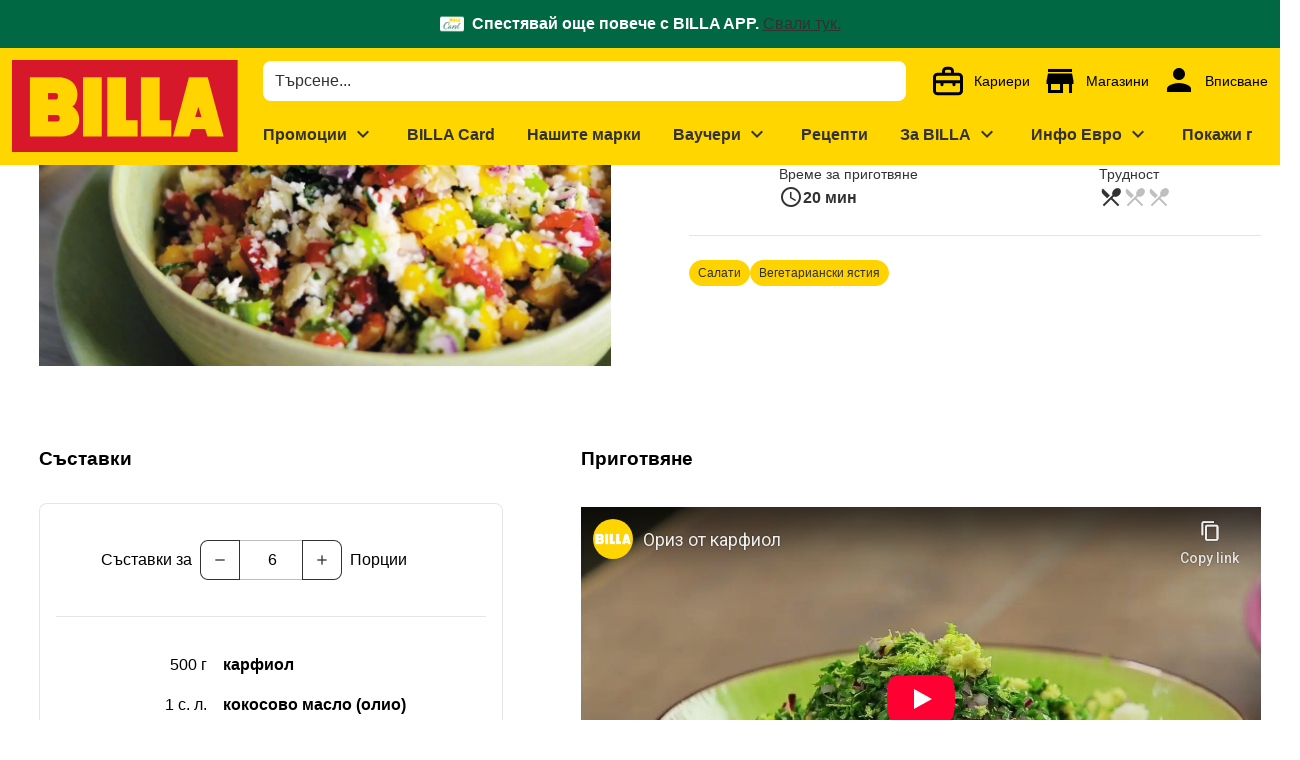

--- FILE ---
content_type: text/html;charset=utf-8
request_url: https://www.billa.bg/recepti/oriz-ot-karfiol?tab=%25D0%259F%25D1%2580%25D0%25B8%25D0%25B3%25D0%25BE%25D1%2582%25D0%25B2%25D1%258F%25D0%25BD%25D0%25B5
body_size: 635886
content:
<!DOCTYPE html><html  lang="bg"><head><meta charset="utf-8">
<meta name="viewport" content="width=device-width, initial-scale=1">
<title>Ориз от карфиол</title>
<script nonce="/3GDVhM6F5jGXiMrJxI9sdsS" nomodule src="/scripts/unsupported-browser.js"></script>
<style nonce="/3GDVhM6F5jGXiMrJxI9sdsS">@keyframes v-shake{59%{margin-left:0}60%,80%{margin-left:2px}70%,90%{margin-left:-2px}}.bg-black{background-color:#000!important;color:#fff!important}.bg-white{background-color:#fff!important;color:#000!important}.bg-transparent{background-color:initial!important;color:currentColor!important}.bg-red{background-color:#f44336!important;color:#fff!important}.bg-red-lighten-5{background-color:#ffebee!important;color:#000!important}.bg-red-lighten-4{background-color:#ffcdd2!important;color:#000!important}.bg-red-lighten-3{background-color:#ef9a9a!important;color:#000!important}.bg-red-lighten-2{background-color:#e57373!important;color:#fff!important}.bg-red-lighten-1{background-color:#ef5350!important;color:#fff!important}.bg-red-darken-1{background-color:#e53935!important;color:#fff!important}.bg-red-darken-2{background-color:#d32f2f!important;color:#fff!important}.bg-red-darken-3{background-color:#c62828!important;color:#fff!important}.bg-red-darken-4{background-color:#b71c1c!important;color:#fff!important}.bg-red-accent-1{background-color:#ff8a80!important;color:#000!important}.bg-red-accent-2{background-color:#ff5252!important;color:#fff!important}.bg-red-accent-3{background-color:#ff1744!important;color:#fff!important}.bg-red-accent-4{background-color:#d50000!important;color:#fff!important}.bg-pink{background-color:#e91e63!important;color:#fff!important}.bg-pink-lighten-5{background-color:#fce4ec!important;color:#000!important}.bg-pink-lighten-4{background-color:#f8bbd0!important;color:#000!important}.bg-pink-lighten-3{background-color:#f48fb1!important;color:#000!important}.bg-pink-lighten-2{background-color:#f06292!important;color:#fff!important}.bg-pink-lighten-1{background-color:#ec407a!important;color:#fff!important}.bg-pink-darken-1{background-color:#d81b60!important;color:#fff!important}.bg-pink-darken-2{background-color:#c2185b!important;color:#fff!important}.bg-pink-darken-3{background-color:#ad1457!important;color:#fff!important}.bg-pink-darken-4{background-color:#880e4f!important;color:#fff!important}.bg-pink-accent-1{background-color:#ff80ab!important;color:#fff!important}.bg-pink-accent-2{background-color:#ff4081!important;color:#fff!important}.bg-pink-accent-3{background-color:#f50057!important;color:#fff!important}.bg-pink-accent-4{background-color:#c51162!important;color:#fff!important}.bg-purple{background-color:#9c27b0!important;color:#fff!important}.bg-purple-lighten-5{background-color:#f3e5f5!important;color:#000!important}.bg-purple-lighten-4{background-color:#e1bee7!important;color:#000!important}.bg-purple-lighten-3{background-color:#ce93d8!important;color:#fff!important}.bg-purple-lighten-2{background-color:#ba68c8!important;color:#fff!important}.bg-purple-lighten-1{background-color:#ab47bc!important;color:#fff!important}.bg-purple-darken-1{background-color:#8e24aa!important;color:#fff!important}.bg-purple-darken-2{background-color:#7b1fa2!important;color:#fff!important}.bg-purple-darken-3{background-color:#6a1b9a!important;color:#fff!important}.bg-purple-darken-4{background-color:#4a148c!important;color:#fff!important}.bg-purple-accent-1{background-color:#ea80fc!important;color:#fff!important}.bg-purple-accent-2{background-color:#e040fb!important;color:#fff!important}.bg-purple-accent-3{background-color:#d500f9!important;color:#fff!important}.bg-purple-accent-4{background-color:#a0f!important;color:#fff!important}.bg-deep-purple{background-color:#673ab7!important;color:#fff!important}.bg-deep-purple-lighten-5{background-color:#ede7f6!important;color:#000!important}.bg-deep-purple-lighten-4{background-color:#d1c4e9!important;color:#000!important}.bg-deep-purple-lighten-3{background-color:#b39ddb!important;color:#fff!important}.bg-deep-purple-lighten-2{background-color:#9575cd!important;color:#fff!important}.bg-deep-purple-lighten-1{background-color:#7e57c2!important;color:#fff!important}.bg-deep-purple-darken-1{background-color:#5e35b1!important;color:#fff!important}.bg-deep-purple-darken-2{background-color:#512da8!important;color:#fff!important}.bg-deep-purple-darken-3{background-color:#4527a0!important;color:#fff!important}.bg-deep-purple-darken-4{background-color:#311b92!important;color:#fff!important}.bg-deep-purple-accent-1{background-color:#b388ff!important;color:#fff!important}.bg-deep-purple-accent-2{background-color:#7c4dff!important;color:#fff!important}.bg-deep-purple-accent-3{background-color:#651fff!important;color:#fff!important}.bg-deep-purple-accent-4{background-color:#6200ea!important;color:#fff!important}.bg-indigo{background-color:#3f51b5!important;color:#fff!important}.bg-indigo-lighten-5{background-color:#e8eaf6!important;color:#000!important}.bg-indigo-lighten-4{background-color:#c5cae9!important;color:#000!important}.bg-indigo-lighten-3{background-color:#9fa8da!important;color:#fff!important}.bg-indigo-lighten-2{background-color:#7986cb!important;color:#fff!important}.bg-indigo-lighten-1{background-color:#5c6bc0!important;color:#fff!important}.bg-indigo-darken-1{background-color:#3949ab!important;color:#fff!important}.bg-indigo-darken-2{background-color:#303f9f!important;color:#fff!important}.bg-indigo-darken-3{background-color:#283593!important;color:#fff!important}.bg-indigo-darken-4{background-color:#1a237e!important;color:#fff!important}.bg-indigo-accent-1{background-color:#8c9eff!important;color:#fff!important}.bg-indigo-accent-2{background-color:#536dfe!important;color:#fff!important}.bg-indigo-accent-3{background-color:#3d5afe!important;color:#fff!important}.bg-indigo-accent-4{background-color:#304ffe!important;color:#fff!important}.bg-blue{background-color:#2196f3!important;color:#fff!important}.bg-blue-lighten-5{background-color:#e3f2fd!important;color:#000!important}.bg-blue-lighten-4{background-color:#bbdefb!important;color:#000!important}.bg-blue-lighten-3{background-color:#90caf9!important;color:#000!important}.bg-blue-lighten-2{background-color:#64b5f6!important;color:#000!important}.bg-blue-lighten-1{background-color:#42a5f5!important;color:#fff!important}.bg-blue-darken-1{background-color:#1e88e5!important;color:#fff!important}.bg-blue-darken-2{background-color:#1976d2!important;color:#fff!important}.bg-blue-darken-3{background-color:#1565c0!important;color:#fff!important}.bg-blue-darken-4{background-color:#0d47a1!important;color:#fff!important}.bg-blue-accent-1{background-color:#82b1ff!important;color:#000!important}.bg-blue-accent-2{background-color:#448aff!important;color:#fff!important}.bg-blue-accent-3{background-color:#2979ff!important;color:#fff!important}.bg-blue-accent-4{background-color:#2962ff!important;color:#fff!important}.bg-light-blue{background-color:#03a9f4!important;color:#fff!important}.bg-light-blue-lighten-5{background-color:#e1f5fe!important;color:#000!important}.bg-light-blue-lighten-4{background-color:#b3e5fc!important;color:#000!important}.bg-light-blue-lighten-3{background-color:#81d4fa!important;color:#000!important}.bg-light-blue-lighten-2{background-color:#4fc3f7!important;color:#000!important}.bg-light-blue-lighten-1{background-color:#29b6f6!important;color:#000!important}.bg-light-blue-darken-1{background-color:#039be5!important;color:#fff!important}.bg-light-blue-darken-2{background-color:#0288d1!important;color:#fff!important}.bg-light-blue-darken-3{background-color:#0277bd!important;color:#fff!important}.bg-light-blue-darken-4{background-color:#01579b!important;color:#fff!important}.bg-light-blue-accent-1{background-color:#80d8ff!important;color:#000!important}.bg-light-blue-accent-2{background-color:#40c4ff!important;color:#000!important}.bg-light-blue-accent-3{background-color:#00b0ff!important;color:#fff!important}.bg-light-blue-accent-4{background-color:#0091ea!important;color:#fff!important}.bg-cyan{background-color:#00bcd4!important;color:#000!important}.bg-cyan-lighten-5{background-color:#e0f7fa!important;color:#000!important}.bg-cyan-lighten-4{background-color:#b2ebf2!important;color:#000!important}.bg-cyan-lighten-3{background-color:#80deea!important;color:#000!important}.bg-cyan-lighten-2{background-color:#4dd0e1!important;color:#000!important}.bg-cyan-lighten-1{background-color:#26c6da!important;color:#000!important}.bg-cyan-darken-1{background-color:#00acc1!important;color:#fff!important}.bg-cyan-darken-2{background-color:#0097a7!important;color:#fff!important}.bg-cyan-darken-3{background-color:#00838f!important;color:#fff!important}.bg-cyan-darken-4{background-color:#006064!important;color:#fff!important}.bg-cyan-accent-1{background-color:#84ffff!important;color:#000!important}.bg-cyan-accent-2{background-color:#18ffff!important;color:#000!important}.bg-cyan-accent-3{background-color:#00e5ff!important;color:#000!important}.bg-cyan-accent-4{background-color:#00b8d4!important;color:#fff!important}.bg-teal{background-color:#009688!important;color:#fff!important}.bg-teal-lighten-5{background-color:#e0f2f1!important;color:#000!important}.bg-teal-lighten-4{background-color:#b2dfdb!important;color:#000!important}.bg-teal-lighten-3{background-color:#80cbc4!important;color:#000!important}.bg-teal-lighten-2{background-color:#4db6ac!important;color:#fff!important}.bg-teal-lighten-1{background-color:#26a69a!important;color:#fff!important}.bg-teal-darken-1{background-color:#00897b!important;color:#fff!important}.bg-teal-darken-2{background-color:#00796b!important;color:#fff!important}.bg-teal-darken-3{background-color:#00695c!important;color:#fff!important}.bg-teal-darken-4{background-color:#004d40!important;color:#fff!important}.bg-teal-accent-1{background-color:#a7ffeb!important;color:#000!important}.bg-teal-accent-2{background-color:#64ffda!important;color:#000!important}.bg-teal-accent-3{background-color:#1de9b6!important;color:#000!important}.bg-teal-accent-4{background-color:#00bfa5!important;color:#fff!important}.bg-green{background-color:#4caf50!important;color:#fff!important}.bg-green-lighten-5{background-color:#e8f5e9!important;color:#000!important}.bg-green-lighten-4{background-color:#c8e6c9!important;color:#000!important}.bg-green-lighten-3{background-color:#a5d6a7!important;color:#000!important}.bg-green-lighten-2{background-color:#81c784!important;color:#000!important}.bg-green-lighten-1{background-color:#66bb6a!important;color:#fff!important}.bg-green-darken-1{background-color:#43a047!important;color:#fff!important}.bg-green-darken-2{background-color:#388e3c!important;color:#fff!important}.bg-green-darken-3{background-color:#2e7d32!important;color:#fff!important}.bg-green-darken-4{background-color:#1b5e20!important;color:#fff!important}.bg-green-accent-1{background-color:#b9f6ca!important;color:#000!important}.bg-green-accent-2{background-color:#69f0ae!important;color:#000!important}.bg-green-accent-3{background-color:#00e676!important;color:#000!important}.bg-green-accent-4{background-color:#00c853!important;color:#000!important}.bg-light-green{background-color:#8bc34a!important;color:#000!important}.bg-light-green-lighten-5{background-color:#f1f8e9!important;color:#000!important}.bg-light-green-lighten-4{background-color:#dcedc8!important;color:#000!important}.bg-light-green-lighten-3{background-color:#c5e1a5!important;color:#000!important}.bg-light-green-lighten-2{background-color:#aed581!important;color:#000!important}.bg-light-green-lighten-1{background-color:#9ccc65!important;color:#000!important}.bg-light-green-darken-1{background-color:#7cb342!important;color:#fff!important}.bg-light-green-darken-2{background-color:#689f38!important;color:#fff!important}.bg-light-green-darken-3{background-color:#558b2f!important;color:#fff!important}.bg-light-green-darken-4{background-color:#33691e!important;color:#fff!important}.bg-light-green-accent-1{background-color:#ccff90!important;color:#000!important}.bg-light-green-accent-2{background-color:#b2ff59!important;color:#000!important}.bg-light-green-accent-3{background-color:#76ff03!important;color:#000!important}.bg-light-green-accent-4{background-color:#64dd17!important;color:#000!important}.bg-lime{background-color:#cddc39!important;color:#000!important}.bg-lime-lighten-5{background-color:#f9fbe7!important;color:#000!important}.bg-lime-lighten-4{background-color:#f0f4c3!important;color:#000!important}.bg-lime-lighten-3{background-color:#e6ee9c!important;color:#000!important}.bg-lime-lighten-2{background-color:#dce775!important;color:#000!important}.bg-lime-lighten-1{background-color:#d4e157!important;color:#000!important}.bg-lime-darken-1{background-color:#c0ca33!important;color:#000!important}.bg-lime-darken-2{background-color:#afb42b!important;color:#000!important}.bg-lime-darken-3{background-color:#9e9d24!important;color:#fff!important}.bg-lime-darken-4{background-color:#827717!important;color:#fff!important}.bg-lime-accent-1{background-color:#f4ff81!important;color:#000!important}.bg-lime-accent-2{background-color:#eeff41!important;color:#000!important}.bg-lime-accent-3{background-color:#c6ff00!important;color:#000!important}.bg-lime-accent-4{background-color:#aeea00!important;color:#000!important}.bg-yellow{background-color:#ffeb3b!important;color:#000!important}.bg-yellow-lighten-5{background-color:#fffde7!important;color:#000!important}.bg-yellow-lighten-4{background-color:#fff9c4!important;color:#000!important}.bg-yellow-lighten-3{background-color:#fff59d!important;color:#000!important}.bg-yellow-lighten-2{background-color:#fff176!important;color:#000!important}.bg-yellow-lighten-1{background-color:#ffee58!important;color:#000!important}.bg-yellow-darken-1{background-color:#fdd835!important;color:#000!important}.bg-yellow-darken-2{background-color:#fbc02d!important;color:#000!important}.bg-yellow-darken-3{background-color:#f9a825!important;color:#000!important}.bg-yellow-darken-4{background-color:#f57f17!important;color:#fff!important}.bg-yellow-accent-1{background-color:#ffff8d!important;color:#000!important}.bg-yellow-accent-2{background-color:#ff0!important;color:#000!important}.bg-yellow-accent-3{background-color:#ffea00!important;color:#000!important}.bg-yellow-accent-4{background-color:#ffd600!important;color:#000!important}.bg-amber{background-color:#ffc107!important;color:#000!important}.bg-amber-lighten-5{background-color:#fff8e1!important;color:#000!important}.bg-amber-lighten-4{background-color:#ffecb3!important;color:#000!important}.bg-amber-lighten-3{background-color:#ffe082!important;color:#000!important}.bg-amber-lighten-2{background-color:#ffd54f!important;color:#000!important}.bg-amber-lighten-1{background-color:#ffca28!important;color:#000!important}.bg-amber-darken-1{background-color:#ffb300!important;color:#000!important}.bg-amber-darken-2{background-color:#ffa000!important;color:#000!important}.bg-amber-darken-3{background-color:#ff8f00!important;color:#000!important}.bg-amber-darken-4{background-color:#ff6f00!important;color:#fff!important}.bg-amber-accent-1{background-color:#ffe57f!important;color:#000!important}.bg-amber-accent-2{background-color:#ffd740!important;color:#000!important}.bg-amber-accent-3{background-color:#ffc400!important;color:#000!important}.bg-amber-accent-4{background-color:#ffab00!important;color:#000!important}.bg-orange{background-color:#ff9800!important;color:#000!important}.bg-orange-lighten-5{background-color:#fff3e0!important;color:#000!important}.bg-orange-lighten-4{background-color:#ffe0b2!important;color:#000!important}.bg-orange-lighten-3{background-color:#ffcc80!important;color:#000!important}.bg-orange-lighten-2{background-color:#ffb74d!important;color:#000!important}.bg-orange-lighten-1{background-color:#ffa726!important;color:#000!important}.bg-orange-darken-1{background-color:#fb8c00!important;color:#fff!important}.bg-orange-darken-2{background-color:#f57c00!important;color:#fff!important}.bg-orange-darken-3{background-color:#ef6c00!important;color:#fff!important}.bg-orange-darken-4{background-color:#e65100!important;color:#fff!important}.bg-orange-accent-1{background-color:#ffd180!important;color:#000!important}.bg-orange-accent-2{background-color:#ffab40!important;color:#000!important}.bg-orange-accent-3{background-color:#ff9100!important;color:#000!important}.bg-orange-accent-4{background-color:#ff6d00!important;color:#fff!important}.bg-deep-orange{background-color:#ff5722!important;color:#fff!important}.bg-deep-orange-lighten-5{background-color:#fbe9e7!important;color:#000!important}.bg-deep-orange-lighten-4{background-color:#ffccbc!important;color:#000!important}.bg-deep-orange-lighten-3{background-color:#ffab91!important;color:#000!important}.bg-deep-orange-lighten-2{background-color:#ff8a65!important;color:#000!important}.bg-deep-orange-lighten-1{background-color:#ff7043!important;color:#fff!important}.bg-deep-orange-darken-1{background-color:#f4511e!important;color:#fff!important}.bg-deep-orange-darken-2{background-color:#e64a19!important;color:#fff!important}.bg-deep-orange-darken-3{background-color:#d84315!important;color:#fff!important}.bg-deep-orange-darken-4{background-color:#bf360c!important;color:#fff!important}.bg-deep-orange-accent-1{background-color:#ff9e80!important;color:#000!important}.bg-deep-orange-accent-2{background-color:#ff6e40!important;color:#fff!important}.bg-deep-orange-accent-3{background-color:#ff3d00!important;color:#fff!important}.bg-deep-orange-accent-4{background-color:#dd2c00!important;color:#fff!important}.bg-brown{background-color:#795548!important;color:#fff!important}.bg-brown-lighten-5{background-color:#efebe9!important;color:#000!important}.bg-brown-lighten-4{background-color:#d7ccc8!important;color:#000!important}.bg-brown-lighten-3{background-color:#bcaaa4!important;color:#000!important}.bg-brown-lighten-2{background-color:#a1887f!important;color:#fff!important}.bg-brown-lighten-1{background-color:#8d6e63!important;color:#fff!important}.bg-brown-darken-1{background-color:#6d4c41!important;color:#fff!important}.bg-brown-darken-2{background-color:#5d4037!important;color:#fff!important}.bg-brown-darken-3{background-color:#4e342e!important;color:#fff!important}.bg-brown-darken-4{background-color:#3e2723!important;color:#fff!important}.bg-blue-grey{background-color:#607d8b!important;color:#fff!important}.bg-blue-grey-lighten-5{background-color:#eceff1!important;color:#000!important}.bg-blue-grey-lighten-4{background-color:#cfd8dc!important;color:#000!important}.bg-blue-grey-lighten-3{background-color:#b0bec5!important;color:#000!important}.bg-blue-grey-lighten-2{background-color:#90a4ae!important;color:#fff!important}.bg-blue-grey-lighten-1{background-color:#78909c!important;color:#fff!important}.bg-blue-grey-darken-1{background-color:#546e7a!important;color:#fff!important}.bg-blue-grey-darken-2{background-color:#455a64!important;color:#fff!important}.bg-blue-grey-darken-3{background-color:#37474f!important;color:#fff!important}.bg-blue-grey-darken-4{background-color:#263238!important;color:#fff!important}.bg-grey{background-color:#9e9e9e!important;color:#fff!important}.bg-grey-lighten-5{background-color:#fafafa!important;color:#000!important}.bg-grey-lighten-4{background-color:#f5f5f5!important;color:#000!important}.bg-grey-lighten-3{background-color:#eee!important;color:#000!important}.bg-grey-lighten-2{background-color:#e0e0e0!important;color:#000!important}.bg-grey-lighten-1{background-color:#bdbdbd!important;color:#000!important}.bg-grey-darken-1{background-color:#757575!important;color:#fff!important}.bg-grey-darken-2{background-color:#616161!important;color:#fff!important}.bg-grey-darken-3{background-color:#424242!important;color:#fff!important}.bg-grey-darken-4{background-color:#212121!important;color:#fff!important}.bg-shades-black{background-color:#000!important;color:#fff!important}.bg-shades-white{background-color:#fff!important;color:#000!important}.bg-shades-transparent{background-color:initial!important;color:currentColor!important}.text-black{color:#000!important}.text-white{color:#fff!important}.text-transparent{color:#0000!important}.text-red{color:#f44336!important}.text-red-lighten-5{color:#ffebee!important}.text-red-lighten-4{color:#ffcdd2!important}.text-red-lighten-3{color:#ef9a9a!important}.text-red-lighten-2{color:#e57373!important}.text-red-lighten-1{color:#ef5350!important}.text-red-darken-1{color:#e53935!important}.text-red-darken-2{color:#d32f2f!important}.text-red-darken-3{color:#c62828!important}.text-red-darken-4{color:#b71c1c!important}.text-red-accent-1{color:#ff8a80!important}.text-red-accent-2{color:#ff5252!important}.text-red-accent-3{color:#ff1744!important}.text-red-accent-4{color:#d50000!important}.text-pink{color:#e91e63!important}.text-pink-lighten-5{color:#fce4ec!important}.text-pink-lighten-4{color:#f8bbd0!important}.text-pink-lighten-3{color:#f48fb1!important}.text-pink-lighten-2{color:#f06292!important}.text-pink-lighten-1{color:#ec407a!important}.text-pink-darken-1{color:#d81b60!important}.text-pink-darken-2{color:#c2185b!important}.text-pink-darken-3{color:#ad1457!important}.text-pink-darken-4{color:#880e4f!important}.text-pink-accent-1{color:#ff80ab!important}.text-pink-accent-2{color:#ff4081!important}.text-pink-accent-3{color:#f50057!important}.text-pink-accent-4{color:#c51162!important}.text-purple{color:#9c27b0!important}.text-purple-lighten-5{color:#f3e5f5!important}.text-purple-lighten-4{color:#e1bee7!important}.text-purple-lighten-3{color:#ce93d8!important}.text-purple-lighten-2{color:#ba68c8!important}.text-purple-lighten-1{color:#ab47bc!important}.text-purple-darken-1{color:#8e24aa!important}.text-purple-darken-2{color:#7b1fa2!important}.text-purple-darken-3{color:#6a1b9a!important}.text-purple-darken-4{color:#4a148c!important}.text-purple-accent-1{color:#ea80fc!important}.text-purple-accent-2{color:#e040fb!important}.text-purple-accent-3{color:#d500f9!important}.text-purple-accent-4{color:#a0f!important}.text-deep-purple{color:#673ab7!important}.text-deep-purple-lighten-5{color:#ede7f6!important}.text-deep-purple-lighten-4{color:#d1c4e9!important}.text-deep-purple-lighten-3{color:#b39ddb!important}.text-deep-purple-lighten-2{color:#9575cd!important}.text-deep-purple-lighten-1{color:#7e57c2!important}.text-deep-purple-darken-1{color:#5e35b1!important}.text-deep-purple-darken-2{color:#512da8!important}.text-deep-purple-darken-3{color:#4527a0!important}.text-deep-purple-darken-4{color:#311b92!important}.text-deep-purple-accent-1{color:#b388ff!important}.text-deep-purple-accent-2{color:#7c4dff!important}.text-deep-purple-accent-3{color:#651fff!important}.text-deep-purple-accent-4{color:#6200ea!important}.text-indigo{color:#3f51b5!important}.text-indigo-lighten-5{color:#e8eaf6!important}.text-indigo-lighten-4{color:#c5cae9!important}.text-indigo-lighten-3{color:#9fa8da!important}.text-indigo-lighten-2{color:#7986cb!important}.text-indigo-lighten-1{color:#5c6bc0!important}.text-indigo-darken-1{color:#3949ab!important}.text-indigo-darken-2{color:#303f9f!important}.text-indigo-darken-3{color:#283593!important}.text-indigo-darken-4{color:#1a237e!important}.text-indigo-accent-1{color:#8c9eff!important}.text-indigo-accent-2{color:#536dfe!important}.text-indigo-accent-3{color:#3d5afe!important}.text-indigo-accent-4{color:#304ffe!important}.text-blue{color:#2196f3!important}.text-blue-lighten-5{color:#e3f2fd!important}.text-blue-lighten-4{color:#bbdefb!important}.text-blue-lighten-3{color:#90caf9!important}.text-blue-lighten-2{color:#64b5f6!important}.text-blue-lighten-1{color:#42a5f5!important}.text-blue-darken-1{color:#1e88e5!important}.text-blue-darken-2{color:#1976d2!important}.text-blue-darken-3{color:#1565c0!important}.text-blue-darken-4{color:#0d47a1!important}.text-blue-accent-1{color:#82b1ff!important}.text-blue-accent-2{color:#448aff!important}.text-blue-accent-3{color:#2979ff!important}.text-blue-accent-4{color:#2962ff!important}.text-light-blue{color:#03a9f4!important}.text-light-blue-lighten-5{color:#e1f5fe!important}.text-light-blue-lighten-4{color:#b3e5fc!important}.text-light-blue-lighten-3{color:#81d4fa!important}.text-light-blue-lighten-2{color:#4fc3f7!important}.text-light-blue-lighten-1{color:#29b6f6!important}.text-light-blue-darken-1{color:#039be5!important}.text-light-blue-darken-2{color:#0288d1!important}.text-light-blue-darken-3{color:#0277bd!important}.text-light-blue-darken-4{color:#01579b!important}.text-light-blue-accent-1{color:#80d8ff!important}.text-light-blue-accent-2{color:#40c4ff!important}.text-light-blue-accent-3{color:#00b0ff!important}.text-light-blue-accent-4{color:#0091ea!important}.text-cyan{color:#00bcd4!important}.text-cyan-lighten-5{color:#e0f7fa!important}.text-cyan-lighten-4{color:#b2ebf2!important}.text-cyan-lighten-3{color:#80deea!important}.text-cyan-lighten-2{color:#4dd0e1!important}.text-cyan-lighten-1{color:#26c6da!important}.text-cyan-darken-1{color:#00acc1!important}.text-cyan-darken-2{color:#0097a7!important}.text-cyan-darken-3{color:#00838f!important}.text-cyan-darken-4{color:#006064!important}.text-cyan-accent-1{color:#84ffff!important}.text-cyan-accent-2{color:#18ffff!important}.text-cyan-accent-3{color:#00e5ff!important}.text-cyan-accent-4{color:#00b8d4!important}.text-teal{color:#009688!important}.text-teal-lighten-5{color:#e0f2f1!important}.text-teal-lighten-4{color:#b2dfdb!important}.text-teal-lighten-3{color:#80cbc4!important}.text-teal-lighten-2{color:#4db6ac!important}.text-teal-lighten-1{color:#26a69a!important}.text-teal-darken-1{color:#00897b!important}.text-teal-darken-2{color:#00796b!important}.text-teal-darken-3{color:#00695c!important}.text-teal-darken-4{color:#004d40!important}.text-teal-accent-1{color:#a7ffeb!important}.text-teal-accent-2{color:#64ffda!important}.text-teal-accent-3{color:#1de9b6!important}.text-teal-accent-4{color:#00bfa5!important}.text-green{color:#4caf50!important}.text-green-lighten-5{color:#e8f5e9!important}.text-green-lighten-4{color:#c8e6c9!important}.text-green-lighten-3{color:#a5d6a7!important}.text-green-lighten-2{color:#81c784!important}.text-green-lighten-1{color:#66bb6a!important}.text-green-darken-1{color:#43a047!important}.text-green-darken-2{color:#388e3c!important}.text-green-darken-3{color:#2e7d32!important}.text-green-darken-4{color:#1b5e20!important}.text-green-accent-1{color:#b9f6ca!important}.text-green-accent-2{color:#69f0ae!important}.text-green-accent-3{color:#00e676!important}.text-green-accent-4{color:#00c853!important}.text-light-green{color:#8bc34a!important}.text-light-green-lighten-5{color:#f1f8e9!important}.text-light-green-lighten-4{color:#dcedc8!important}.text-light-green-lighten-3{color:#c5e1a5!important}.text-light-green-lighten-2{color:#aed581!important}.text-light-green-lighten-1{color:#9ccc65!important}.text-light-green-darken-1{color:#7cb342!important}.text-light-green-darken-2{color:#689f38!important}.text-light-green-darken-3{color:#558b2f!important}.text-light-green-darken-4{color:#33691e!important}.text-light-green-accent-1{color:#ccff90!important}.text-light-green-accent-2{color:#b2ff59!important}.text-light-green-accent-3{color:#76ff03!important}.text-light-green-accent-4{color:#64dd17!important}.text-lime{color:#cddc39!important}.text-lime-lighten-5{color:#f9fbe7!important}.text-lime-lighten-4{color:#f0f4c3!important}.text-lime-lighten-3{color:#e6ee9c!important}.text-lime-lighten-2{color:#dce775!important}.text-lime-lighten-1{color:#d4e157!important}.text-lime-darken-1{color:#c0ca33!important}.text-lime-darken-2{color:#afb42b!important}.text-lime-darken-3{color:#9e9d24!important}.text-lime-darken-4{color:#827717!important}.text-lime-accent-1{color:#f4ff81!important}.text-lime-accent-2{color:#eeff41!important}.text-lime-accent-3{color:#c6ff00!important}.text-lime-accent-4{color:#aeea00!important}.text-yellow{color:#ffeb3b!important}.text-yellow-lighten-5{color:#fffde7!important}.text-yellow-lighten-4{color:#fff9c4!important}.text-yellow-lighten-3{color:#fff59d!important}.text-yellow-lighten-2{color:#fff176!important}.text-yellow-lighten-1{color:#ffee58!important}.text-yellow-darken-1{color:#fdd835!important}.text-yellow-darken-2{color:#fbc02d!important}.text-yellow-darken-3{color:#f9a825!important}.text-yellow-darken-4{color:#f57f17!important}.text-yellow-accent-1{color:#ffff8d!important}.text-yellow-accent-2{color:#ff0!important}.text-yellow-accent-3{color:#ffea00!important}.text-yellow-accent-4{color:#ffd600!important}.text-amber{color:#ffc107!important}.text-amber-lighten-5{color:#fff8e1!important}.text-amber-lighten-4{color:#ffecb3!important}.text-amber-lighten-3{color:#ffe082!important}.text-amber-lighten-2{color:#ffd54f!important}.text-amber-lighten-1{color:#ffca28!important}.text-amber-darken-1{color:#ffb300!important}.text-amber-darken-2{color:#ffa000!important}.text-amber-darken-3{color:#ff8f00!important}.text-amber-darken-4{color:#ff6f00!important}.text-amber-accent-1{color:#ffe57f!important}.text-amber-accent-2{color:#ffd740!important}.text-amber-accent-3{color:#ffc400!important}.text-amber-accent-4{color:#ffab00!important}.text-orange{color:#ff9800!important}.text-orange-lighten-5{color:#fff3e0!important}.text-orange-lighten-4{color:#ffe0b2!important}.text-orange-lighten-3{color:#ffcc80!important}.text-orange-lighten-2{color:#ffb74d!important}.text-orange-lighten-1{color:#ffa726!important}.text-orange-darken-1{color:#fb8c00!important}.text-orange-darken-2{color:#f57c00!important}.text-orange-darken-3{color:#ef6c00!important}.text-orange-darken-4{color:#e65100!important}.text-orange-accent-1{color:#ffd180!important}.text-orange-accent-2{color:#ffab40!important}.text-orange-accent-3{color:#ff9100!important}.text-orange-accent-4{color:#ff6d00!important}.text-deep-orange{color:#ff5722!important}.text-deep-orange-lighten-5{color:#fbe9e7!important}.text-deep-orange-lighten-4{color:#ffccbc!important}.text-deep-orange-lighten-3{color:#ffab91!important}.text-deep-orange-lighten-2{color:#ff8a65!important}.text-deep-orange-lighten-1{color:#ff7043!important}.text-deep-orange-darken-1{color:#f4511e!important}.text-deep-orange-darken-2{color:#e64a19!important}.text-deep-orange-darken-3{color:#d84315!important}.text-deep-orange-darken-4{color:#bf360c!important}.text-deep-orange-accent-1{color:#ff9e80!important}.text-deep-orange-accent-2{color:#ff6e40!important}.text-deep-orange-accent-3{color:#ff3d00!important}.text-deep-orange-accent-4{color:#dd2c00!important}.text-brown{color:#795548!important}.text-brown-lighten-5{color:#efebe9!important}.text-brown-lighten-4{color:#d7ccc8!important}.text-brown-lighten-3{color:#bcaaa4!important}.text-brown-lighten-2{color:#a1887f!important}.text-brown-lighten-1{color:#8d6e63!important}.text-brown-darken-1{color:#6d4c41!important}.text-brown-darken-2{color:#5d4037!important}.text-brown-darken-3{color:#4e342e!important}.text-brown-darken-4{color:#3e2723!important}.text-blue-grey{color:#607d8b!important}.text-blue-grey-lighten-5{color:#eceff1!important}.text-blue-grey-lighten-4{color:#cfd8dc!important}.text-blue-grey-lighten-3{color:#b0bec5!important}.text-blue-grey-lighten-2{color:#90a4ae!important}.text-blue-grey-lighten-1{color:#78909c!important}.text-blue-grey-darken-1{color:#546e7a!important}.text-blue-grey-darken-2{color:#455a64!important}.text-blue-grey-darken-3{color:#37474f!important}.text-blue-grey-darken-4{color:#263238!important}.text-grey{color:#9e9e9e!important}.text-grey-lighten-5{color:#fafafa!important}.text-grey-lighten-4{color:#f5f5f5!important}.text-grey-lighten-3{color:#eee!important}.text-grey-lighten-2{color:#e0e0e0!important}.text-grey-lighten-1{color:#bdbdbd!important}.text-grey-darken-1{color:#757575!important}.text-grey-darken-2{color:#616161!important}.text-grey-darken-3{color:#424242!important}.text-grey-darken-4{color:#212121!important}.text-shades-black{color:#000!important}.text-shades-white{color:#fff!important}.text-shades-transparent{color:#0000!important}/*!
 * ress.css • v2.0.4
 * MIT License
 * github.com/filipelinhares/ress
 */html{box-sizing:border-box;overflow-y:scroll;-webkit-text-size-adjust:100%;tab-size:4;word-break:normal}*,:after,:before{background-repeat:no-repeat;box-sizing:inherit}:after,:before{text-decoration:inherit;vertical-align:inherit}*{margin:0;padding:0}hr{height:0;overflow:visible}details,main{display:block}summary{display:list-item}small{font-size:80%}[hidden]{display:none}abbr[title]{border-bottom:none;text-decoration:underline;-webkit-text-decoration:underline dotted;text-decoration:underline dotted}a{background-color:initial}a:active,a:hover{outline-width:0}code,kbd,pre,samp{font-family:monospace,monospace}pre{font-size:1em}b,strong{font-weight:bolder}sub,sup{font-size:75%;line-height:0;position:relative;vertical-align:initial}sub{bottom:-.25em}sup{top:-.5em}input{border-radius:0}[disabled]{cursor:default}[type=number]::-webkit-inner-spin-button,[type=number]::-webkit-outer-spin-button{height:auto}[type=search]{-webkit-appearance:textfield;outline-offset:-2px}[type=search]::-webkit-search-cancel-button,[type=search]::-webkit-search-decoration{-webkit-appearance:none}textarea{overflow:auto;resize:vertical}button,input,optgroup,select,textarea{font:inherit}optgroup{font-weight:700}button{overflow:visible}button,select{text-transform:none}[role=button],[type=button],[type=reset],[type=submit],button{color:inherit;cursor:pointer}[type=button]::-moz-focus-inner,[type=reset]::-moz-focus-inner,[type=submit]::-moz-focus-inner,button::-moz-focus-inner{border-style:none;padding:0}[type=button]::-moz-focus-inner,[type=reset]::-moz-focus-inner,[type=submit]::-moz-focus-inner,button:-moz-focusring{outline:1px dotted ButtonText}[type=reset],[type=submit],button,html [type=button]{-webkit-appearance:button}button,input,select,textarea{background-color:initial;border-style:none}select{-moz-appearance:none;-webkit-appearance:none}select::-ms-expand{display:none}select::-ms-value{color:currentColor}legend{border:0;color:inherit;display:table;max-width:100%;white-space:normal}::-webkit-file-upload-button{-webkit-appearance:button;color:inherit;font:inherit}::-ms-clear,::-ms-reveal{display:none}img{border-style:none}progress{vertical-align:initial}@media screen{[hidden~=screen]{display:inherit}[hidden~=screen]:not(:active):not(:focus):not(:target){position:absolute!important;clip:rect(0 0 0 0)!important}}[aria-busy=true]{cursor:progress}[aria-controls]{cursor:pointer}[aria-disabled=true]{cursor:default}@media (prefers-reduced-motion:no-preference){.dialog-bottom-transition-enter-active,.dialog-top-transition-enter-active,.dialog-transition-enter-active{transition-duration:225ms!important;transition-timing-function:cubic-bezier(0,0,.2,1)!important}.dialog-bottom-transition-leave-active,.dialog-top-transition-leave-active,.dialog-transition-leave-active{transition-duration:125ms!important;transition-timing-function:cubic-bezier(.4,0,1,1)!important}.dialog-bottom-transition-enter-active,.dialog-bottom-transition-leave-active,.dialog-top-transition-enter-active,.dialog-top-transition-leave-active,.dialog-transition-enter-active,.dialog-transition-leave-active{pointer-events:none;transition-property:transform,opacity!important}.dialog-transition-enter-from,.dialog-transition-leave-to{opacity:0;transform:scale(.9)}.dialog-transition-enter-to,.dialog-transition-leave-from{opacity:1}.dialog-bottom-transition-enter-from,.dialog-bottom-transition-leave-to{transform:translateY(calc(50vh + 50%))}.dialog-top-transition-enter-from,.dialog-top-transition-leave-to{transform:translateY(calc(-50vh - 50%))}.picker-reverse-transition-enter-active,.picker-reverse-transition-leave-active,.picker-transition-enter-active,.picker-transition-leave-active{transition-duration:.3s!important;transition-timing-function:cubic-bezier(.4,0,.2,1)!important}.picker-reverse-transition-move,.picker-transition-move{transition-duration:.5s!important;transition-property:transform!important;transition-timing-function:cubic-bezier(.4,0,.2,1)!important}.picker-reverse-transition-enter-from,.picker-reverse-transition-leave-to,.picker-transition-enter-from,.picker-transition-leave-to{opacity:0}.picker-reverse-transition-leave-active,.picker-reverse-transition-leave-from,.picker-reverse-transition-leave-to,.picker-transition-leave-active,.picker-transition-leave-from,.picker-transition-leave-to{position:absolute!important}.picker-reverse-transition-enter-active,.picker-reverse-transition-leave-active,.picker-transition-enter-active,.picker-transition-leave-active{transition-property:transform,opacity!important}.picker-transition-enter-active,.picker-transition-leave-active{transition-duration:.3s!important;transition-timing-function:cubic-bezier(.4,0,.2,1)!important}.picker-transition-move{transition-duration:.5s!important;transition-property:transform!important;transition-timing-function:cubic-bezier(.4,0,.2,1)!important}.picker-transition-enter-from{transform:translate(100%)}.picker-transition-leave-to{transform:translate(-100%)}.picker-reverse-transition-enter-active,.picker-reverse-transition-leave-active{transition-duration:.3s!important;transition-timing-function:cubic-bezier(.4,0,.2,1)!important}.picker-reverse-transition-move{transition-duration:.5s!important;transition-property:transform!important;transition-timing-function:cubic-bezier(.4,0,.2,1)!important}.picker-reverse-transition-enter-from{transform:translate(-100%)}.picker-reverse-transition-leave-to{transform:translate(100%)}.expand-transition-enter-active,.expand-transition-leave-active{transition-duration:.3s!important;transition-timing-function:cubic-bezier(.4,0,.2,1)!important}.expand-transition-move{transition-duration:.5s!important;transition-property:transform!important;transition-timing-function:cubic-bezier(.4,0,.2,1)!important}.expand-transition-enter-active,.expand-transition-leave-active{transition-property:height!important}.expand-x-transition-enter-active,.expand-x-transition-leave-active{transition-duration:.3s!important;transition-timing-function:cubic-bezier(.4,0,.2,1)!important}.expand-x-transition-move{transition-duration:.5s!important;transition-property:transform!important;transition-timing-function:cubic-bezier(.4,0,.2,1)!important}.expand-x-transition-enter-active,.expand-x-transition-leave-active{transition-property:width!important}.scale-transition-enter-active,.scale-transition-leave-active{transition-duration:.3s!important;transition-timing-function:cubic-bezier(.4,0,.2,1)!important}.scale-transition-move{transition-duration:.5s!important;transition-property:transform!important;transition-timing-function:cubic-bezier(.4,0,.2,1)!important}.scale-transition-leave-to{opacity:0}.scale-transition-leave-active{transition-duration:.1s!important}.scale-transition-enter-from{opacity:0;transform:scale(0)}.scale-transition-enter-active,.scale-transition-leave-active{transition-property:transform,opacity!important}.scale-rotate-transition-enter-active,.scale-rotate-transition-leave-active{transition-duration:.3s!important;transition-timing-function:cubic-bezier(.4,0,.2,1)!important}.scale-rotate-transition-move{transition-duration:.5s!important;transition-property:transform!important;transition-timing-function:cubic-bezier(.4,0,.2,1)!important}.scale-rotate-transition-leave-to{opacity:0}.scale-rotate-transition-leave-active{transition-duration:.1s!important}.scale-rotate-transition-enter-from{opacity:0;transform:scale(0) rotate(-45deg)}.scale-rotate-transition-enter-active,.scale-rotate-transition-leave-active{transition-property:transform,opacity!important}.scale-rotate-reverse-transition-enter-active,.scale-rotate-reverse-transition-leave-active{transition-duration:.3s!important;transition-timing-function:cubic-bezier(.4,0,.2,1)!important}.scale-rotate-reverse-transition-move{transition-duration:.5s!important;transition-property:transform!important;transition-timing-function:cubic-bezier(.4,0,.2,1)!important}.scale-rotate-reverse-transition-leave-to{opacity:0}.scale-rotate-reverse-transition-leave-active{transition-duration:.1s!important}.scale-rotate-reverse-transition-enter-from{opacity:0;transform:scale(0) rotate(45deg)}.scale-rotate-reverse-transition-enter-active,.scale-rotate-reverse-transition-leave-active{transition-property:transform,opacity!important}.message-transition-enter-active,.message-transition-leave-active{transition-duration:.3s!important;transition-timing-function:cubic-bezier(.4,0,.2,1)!important}.message-transition-move{transition-duration:.5s!important;transition-property:transform!important;transition-timing-function:cubic-bezier(.4,0,.2,1)!important}.message-transition-enter-from,.message-transition-leave-to{opacity:0;transform:translateY(-15px)}.message-transition-leave-active,.message-transition-leave-from{position:absolute}.message-transition-enter-active,.message-transition-leave-active{transition-property:transform,opacity!important}.slide-y-transition-enter-active,.slide-y-transition-leave-active{transition-duration:.3s!important;transition-timing-function:cubic-bezier(.4,0,.2,1)!important}.slide-y-transition-move{transition-duration:.5s!important;transition-property:transform!important;transition-timing-function:cubic-bezier(.4,0,.2,1)!important}.slide-y-transition-enter-from,.slide-y-transition-leave-to{opacity:0;transform:translateY(-15px)}.slide-y-transition-enter-active,.slide-y-transition-leave-active{transition-property:transform,opacity!important}.slide-y-reverse-transition-enter-active,.slide-y-reverse-transition-leave-active{transition-duration:.3s!important;transition-timing-function:cubic-bezier(.4,0,.2,1)!important}.slide-y-reverse-transition-move{transition-duration:.5s!important;transition-property:transform!important;transition-timing-function:cubic-bezier(.4,0,.2,1)!important}.slide-y-reverse-transition-enter-from,.slide-y-reverse-transition-leave-to{opacity:0;transform:translateY(15px)}.slide-y-reverse-transition-enter-active,.slide-y-reverse-transition-leave-active{transition-property:transform,opacity!important}.scroll-y-transition-enter-active,.scroll-y-transition-leave-active{transition-duration:.3s!important;transition-timing-function:cubic-bezier(.4,0,.2,1)!important}.scroll-y-transition-move{transition-duration:.5s!important;transition-property:transform!important;transition-timing-function:cubic-bezier(.4,0,.2,1)!important}.scroll-y-transition-enter-from,.scroll-y-transition-leave-to{opacity:0}.scroll-y-transition-enter-from{transform:translateY(-15px)}.scroll-y-transition-leave-to{transform:translateY(15px)}.scroll-y-transition-enter-active,.scroll-y-transition-leave-active{transition-property:transform,opacity!important}.scroll-y-reverse-transition-enter-active,.scroll-y-reverse-transition-leave-active{transition-duration:.3s!important;transition-timing-function:cubic-bezier(.4,0,.2,1)!important}.scroll-y-reverse-transition-move{transition-duration:.5s!important;transition-property:transform!important;transition-timing-function:cubic-bezier(.4,0,.2,1)!important}.scroll-y-reverse-transition-enter-from,.scroll-y-reverse-transition-leave-to{opacity:0}.scroll-y-reverse-transition-enter-from{transform:translateY(15px)}.scroll-y-reverse-transition-leave-to{transform:translateY(-15px)}.scroll-y-reverse-transition-enter-active,.scroll-y-reverse-transition-leave-active{transition-property:transform,opacity!important}.scroll-x-transition-enter-active,.scroll-x-transition-leave-active{transition-duration:.3s!important;transition-timing-function:cubic-bezier(.4,0,.2,1)!important}.scroll-x-transition-move{transition-duration:.5s!important;transition-property:transform!important;transition-timing-function:cubic-bezier(.4,0,.2,1)!important}.scroll-x-transition-enter-from,.scroll-x-transition-leave-to{opacity:0}.scroll-x-transition-enter-from{transform:translate(-15px)}.scroll-x-transition-leave-to{transform:translate(15px)}.scroll-x-transition-enter-active,.scroll-x-transition-leave-active{transition-property:transform,opacity!important}.scroll-x-reverse-transition-enter-active,.scroll-x-reverse-transition-leave-active{transition-duration:.3s!important;transition-timing-function:cubic-bezier(.4,0,.2,1)!important}.scroll-x-reverse-transition-move{transition-duration:.5s!important;transition-property:transform!important;transition-timing-function:cubic-bezier(.4,0,.2,1)!important}.scroll-x-reverse-transition-enter-from,.scroll-x-reverse-transition-leave-to{opacity:0}.scroll-x-reverse-transition-enter-from{transform:translate(15px)}.scroll-x-reverse-transition-leave-to{transform:translate(-15px)}.scroll-x-reverse-transition-enter-active,.scroll-x-reverse-transition-leave-active{transition-property:transform,opacity!important}.slide-x-transition-enter-active,.slide-x-transition-leave-active{transition-duration:.3s!important;transition-timing-function:cubic-bezier(.4,0,.2,1)!important}.slide-x-transition-move{transition-duration:.5s!important;transition-property:transform!important;transition-timing-function:cubic-bezier(.4,0,.2,1)!important}.slide-x-transition-enter-from,.slide-x-transition-leave-to{opacity:0;transform:translate(-15px)}.slide-x-transition-enter-active,.slide-x-transition-leave-active{transition-property:transform,opacity!important}.slide-x-reverse-transition-enter-active,.slide-x-reverse-transition-leave-active{transition-duration:.3s!important;transition-timing-function:cubic-bezier(.4,0,.2,1)!important}.slide-x-reverse-transition-move{transition-duration:.5s!important;transition-property:transform!important;transition-timing-function:cubic-bezier(.4,0,.2,1)!important}.slide-x-reverse-transition-enter-from,.slide-x-reverse-transition-leave-to{opacity:0;transform:translate(15px)}.slide-x-reverse-transition-enter-active,.slide-x-reverse-transition-leave-active{transition-property:transform,opacity!important}.fade-transition-enter-active,.fade-transition-leave-active{transition-duration:.3s!important;transition-timing-function:cubic-bezier(.4,0,.2,1)!important}.fade-transition-move{transition-duration:.5s!important;transition-property:transform!important;transition-timing-function:cubic-bezier(.4,0,.2,1)!important}.fade-transition-enter-from,.fade-transition-leave-to{opacity:0!important}.fade-transition-enter-active,.fade-transition-leave-active{transition-property:opacity!important}.fab-transition-enter-active,.fab-transition-leave-active{transition-duration:.3s!important;transition-timing-function:cubic-bezier(.4,0,.2,1)!important}.fab-transition-move{transition-duration:.5s!important;transition-property:transform!important;transition-timing-function:cubic-bezier(.4,0,.2,1)!important}.fab-transition-enter-from,.fab-transition-leave-to{transform:scale(0) rotate(-45deg)}.fab-transition-enter-active,.fab-transition-leave-active{transition-property:transform!important}}.v-locale--is-rtl{direction:rtl}.v-locale--is-ltr{direction:ltr}.blockquote{font-size:18px;font-weight:300;padding:16px 0 16px 24px}html{font-family:Roboto,sans-serif;font-size:1rem;line-height:1.5;overflow-x:hidden;text-rendering:optimizeLegibility;-webkit-font-smoothing:antialiased;-moz-osx-font-smoothing:grayscale;-webkit-tap-highlight-color:rgba(0,0,0,0)}html.overflow-y-hidden{overflow-y:hidden!important}:root{--v-theme-overlay-multiplier:1;--v-scrollbar-offset:0px}@supports (-webkit-touch-callout:none){body{cursor:pointer}}@media only print{.hidden-print-only{display:none!important}}@media only screen{.hidden-screen-only{display:none!important}}@media (max-width:599.98px){.hidden-xs{display:none!important}}@media (min-width:600px) and (max-width:959.98px){.hidden-sm{display:none!important}}@media (min-width:960px) and (max-width:1279.98px){.hidden-md{display:none!important}}@media (min-width:1280px) and (max-width:1919.98px){.hidden-lg{display:none!important}}@media (min-width:1920px) and (max-width:2559.98px){.hidden-xl{display:none!important}}@media (min-width:2560px){.hidden-xxl{display:none!important}}@media (min-width:600px){.hidden-sm-and-up{display:none!important}}@media (min-width:960px){.hidden-md-and-up{display:none!important}}@media (min-width:1280px){.hidden-lg-and-up{display:none!important}}@media (min-width:1920px){.hidden-xl-and-up{display:none!important}}@media (max-width:959.98px){.hidden-sm-and-down{display:none!important}}@media (max-width:1279.98px){.hidden-md-and-down{display:none!important}}@media (max-width:1919.98px){.hidden-lg-and-down{display:none!important}}@media (max-width:2559.98px){.hidden-xl-and-down{display:none!important}}.elevation-24{box-shadow:0 11px 15px -7px var(--v-shadow-key-umbra-opacity,#0003),0 24px 38px 3px var(--v-shadow-key-penumbra-opacity,#00000024),0 9px 46px 8px var(--v-shadow-key-ambient-opacity,#0000001f)!important}.elevation-23{box-shadow:0 11px 14px -7px var(--v-shadow-key-umbra-opacity,#0003),0 23px 36px 3px var(--v-shadow-key-penumbra-opacity,#00000024),0 9px 44px 8px var(--v-shadow-key-ambient-opacity,#0000001f)!important}.elevation-22{box-shadow:0 10px 14px -6px var(--v-shadow-key-umbra-opacity,#0003),0 22px 35px 3px var(--v-shadow-key-penumbra-opacity,#00000024),0 8px 42px 7px var(--v-shadow-key-ambient-opacity,#0000001f)!important}.elevation-21{box-shadow:0 10px 13px -6px var(--v-shadow-key-umbra-opacity,#0003),0 21px 33px 3px var(--v-shadow-key-penumbra-opacity,#00000024),0 8px 40px 7px var(--v-shadow-key-ambient-opacity,#0000001f)!important}.elevation-20{box-shadow:0 10px 13px -6px var(--v-shadow-key-umbra-opacity,#0003),0 20px 31px 3px var(--v-shadow-key-penumbra-opacity,#00000024),0 8px 38px 7px var(--v-shadow-key-ambient-opacity,#0000001f)!important}.elevation-19{box-shadow:0 9px 12px -6px var(--v-shadow-key-umbra-opacity,#0003),0 19px 29px 2px var(--v-shadow-key-penumbra-opacity,#00000024),0 7px 36px 6px var(--v-shadow-key-ambient-opacity,#0000001f)!important}.elevation-18{box-shadow:0 9px 11px -5px var(--v-shadow-key-umbra-opacity,#0003),0 18px 28px 2px var(--v-shadow-key-penumbra-opacity,#00000024),0 7px 34px 6px var(--v-shadow-key-ambient-opacity,#0000001f)!important}.elevation-17{box-shadow:0 8px 11px -5px var(--v-shadow-key-umbra-opacity,#0003),0 17px 26px 2px var(--v-shadow-key-penumbra-opacity,#00000024),0 6px 32px 5px var(--v-shadow-key-ambient-opacity,#0000001f)!important}.elevation-16{box-shadow:0 8px 10px -5px var(--v-shadow-key-umbra-opacity,#0003),0 16px 24px 2px var(--v-shadow-key-penumbra-opacity,#00000024),0 6px 30px 5px var(--v-shadow-key-ambient-opacity,#0000001f)!important}.elevation-15{box-shadow:0 8px 9px -5px var(--v-shadow-key-umbra-opacity,#0003),0 15px 22px 2px var(--v-shadow-key-penumbra-opacity,#00000024),0 6px 28px 5px var(--v-shadow-key-ambient-opacity,#0000001f)!important}.elevation-14{box-shadow:0 7px 9px -4px var(--v-shadow-key-umbra-opacity,#0003),0 14px 21px 2px var(--v-shadow-key-penumbra-opacity,#00000024),0 5px 26px 4px var(--v-shadow-key-ambient-opacity,#0000001f)!important}.elevation-13{box-shadow:0 7px 8px -4px var(--v-shadow-key-umbra-opacity,#0003),0 13px 19px 2px var(--v-shadow-key-penumbra-opacity,#00000024),0 5px 24px 4px var(--v-shadow-key-ambient-opacity,#0000001f)!important}.elevation-12{box-shadow:0 7px 8px -4px var(--v-shadow-key-umbra-opacity,#0003),0 12px 17px 2px var(--v-shadow-key-penumbra-opacity,#00000024),0 5px 22px 4px var(--v-shadow-key-ambient-opacity,#0000001f)!important}.elevation-11{box-shadow:0 6px 7px -4px var(--v-shadow-key-umbra-opacity,#0003),0 11px 15px 1px var(--v-shadow-key-penumbra-opacity,#00000024),0 4px 20px 3px var(--v-shadow-key-ambient-opacity,#0000001f)!important}.elevation-10{box-shadow:0 6px 6px -3px var(--v-shadow-key-umbra-opacity,#0003),0 10px 14px 1px var(--v-shadow-key-penumbra-opacity,#00000024),0 4px 18px 3px var(--v-shadow-key-ambient-opacity,#0000001f)!important}.elevation-9{box-shadow:0 5px 6px -3px var(--v-shadow-key-umbra-opacity,#0003),0 9px 12px 1px var(--v-shadow-key-penumbra-opacity,#00000024),0 3px 16px 2px var(--v-shadow-key-ambient-opacity,#0000001f)!important}.elevation-8{box-shadow:0 5px 5px -3px var(--v-shadow-key-umbra-opacity,#0003),0 8px 10px 1px var(--v-shadow-key-penumbra-opacity,#00000024),0 3px 14px 2px var(--v-shadow-key-ambient-opacity,#0000001f)!important}.elevation-7{box-shadow:0 4px 5px -2px var(--v-shadow-key-umbra-opacity,#0003),0 7px 10px 1px var(--v-shadow-key-penumbra-opacity,#00000024),0 2px 16px 1px var(--v-shadow-key-ambient-opacity,#0000001f)!important}.elevation-6{box-shadow:0 3px 5px -1px var(--v-shadow-key-umbra-opacity,#0003),0 6px 10px 0 var(--v-shadow-key-penumbra-opacity,#00000024),0 1px 18px 0 var(--v-shadow-key-ambient-opacity,#0000001f)!important}.elevation-5{box-shadow:0 3px 5px -1px var(--v-shadow-key-umbra-opacity,#0003),0 5px 8px 0 var(--v-shadow-key-penumbra-opacity,#00000024),0 1px 14px 0 var(--v-shadow-key-ambient-opacity,#0000001f)!important}.elevation-4{box-shadow:0 2px 4px -1px var(--v-shadow-key-umbra-opacity,#0003),0 4px 5px 0 var(--v-shadow-key-penumbra-opacity,#00000024),0 1px 10px 0 var(--v-shadow-key-ambient-opacity,#0000001f)!important}.elevation-3{box-shadow:0 3px 3px -2px var(--v-shadow-key-umbra-opacity,#0003),0 3px 4px 0 var(--v-shadow-key-penumbra-opacity,#00000024),0 1px 8px 0 var(--v-shadow-key-ambient-opacity,#0000001f)!important}.elevation-2{box-shadow:0 3px 1px -2px var(--v-shadow-key-umbra-opacity,#0003),0 2px 2px 0 var(--v-shadow-key-penumbra-opacity,#00000024),0 1px 5px 0 var(--v-shadow-key-ambient-opacity,#0000001f)!important}.elevation-1{box-shadow:0 2px 1px -1px var(--v-shadow-key-umbra-opacity,#0003),0 1px 1px 0 var(--v-shadow-key-penumbra-opacity,#00000024),0 1px 3px 0 var(--v-shadow-key-ambient-opacity,#0000001f)!important}.elevation-0{box-shadow:0 0 0 0 var(--v-shadow-key-umbra-opacity,#0003),0 0 0 0 var(--v-shadow-key-penumbra-opacity,#00000024),0 0 0 0 var(--v-shadow-key-ambient-opacity,#0000001f)!important}.pointer-events-none{pointer-events:none!important}.pointer-events-auto{pointer-events:auto!important}.pointer-pass-through{pointer-events:none!important}.pointer-pass-through>*{pointer-events:auto!important}.d-sr-only,.d-sr-only-focusable:not(:focus){border:0!important;clip:rect(0,0,0,0)!important;height:1px!important;margin:-1px!important;overflow:hidden!important;padding:0!important;position:absolute!important;white-space:nowrap!important;width:1px!important}.overflow-auto{overflow:auto!important}.overflow-hidden{overflow:hidden!important}.overflow-visible{overflow:visible!important}.overflow-scroll{overflow:scroll!important}.overflow-x-auto{overflow-x:auto!important}.overflow-x-hidden{overflow-x:hidden!important}.overflow-x-scroll{overflow-x:scroll!important}.overflow-y-auto{overflow-y:auto!important}.overflow-y-hidden{overflow-y:hidden!important}.overflow-y-scroll{overflow-y:scroll!important}.d-none{display:none!important}.d-inline{display:inline!important}.d-inline-block{display:inline-block!important}.d-block{display:block!important}.d-table{display:table!important}.d-table-row{display:table-row!important}.d-table-cell{display:table-cell!important}.d-flex{display:flex!important}.d-inline-flex{display:inline-flex!important}.float-none{float:none!important}.float-left{float:left!important}.float-right{float:right!important}.v-locale--is-rtl .float-end{float:left!important}.v-locale--is-ltr .float-end,.v-locale--is-rtl .float-start{float:right!important}.v-locale--is-ltr .float-start{float:left!important}.flex-1-1,.flex-fill{flex:1 1 auto!important}.flex-1-0{flex:1 0 auto!important}.flex-0-1{flex:0 1 auto!important}.flex-0-0{flex:0 0 auto!important}.flex-1-1-100{flex:1 1 100%!important}.flex-1-0-100{flex:1 0 100%!important}.flex-0-1-100{flex:0 1 100%!important}.flex-0-0-100{flex:0 0 100%!important}.flex-1-1-0{flex:1 1 0!important}.flex-1-0-0{flex:1 0 0!important}.flex-0-1-0{flex:0 1 0!important}.flex-0-0-0{flex:0 0 0!important}.flex-row{flex-direction:row!important}.flex-column{flex-direction:column!important}.flex-row-reverse{flex-direction:row-reverse!important}.flex-column-reverse{flex-direction:column-reverse!important}.flex-grow-0{flex-grow:0!important}.flex-grow-1{flex-grow:1!important}.flex-shrink-0{flex-shrink:0!important}.flex-shrink-1{flex-shrink:1!important}.flex-wrap{flex-wrap:wrap!important}.flex-nowrap{flex-wrap:nowrap!important}.flex-wrap-reverse{flex-wrap:wrap-reverse!important}.justify-start{justify-content:flex-start!important}.justify-end{justify-content:flex-end!important}.justify-center{justify-content:center!important}.justify-space-between{justify-content:space-between!important}.justify-space-around{justify-content:space-around!important}.justify-space-evenly{justify-content:space-evenly!important}.align-start{align-items:flex-start!important}.align-end{align-items:flex-end!important}.align-center{align-items:center!important}.align-baseline{align-items:baseline!important}.align-stretch{align-items:stretch!important}.align-content-start{align-content:flex-start!important}.align-content-end{align-content:flex-end!important}.align-content-center{align-content:center!important}.align-content-space-between{align-content:space-between!important}.align-content-space-around{align-content:space-around!important}.align-content-space-evenly{align-content:space-evenly!important}.align-content-stretch{align-content:stretch!important}.align-self-auto{align-self:auto!important}.align-self-start{align-self:flex-start!important}.align-self-end{align-self:flex-end!important}.align-self-center{align-self:center!important}.align-self-baseline{align-self:baseline!important}.align-self-stretch{align-self:stretch!important}.order-first{order:-1!important}.order-0{order:0!important}.order-1{order:1!important}.order-2{order:2!important}.order-3{order:3!important}.order-4{order:4!important}.order-5{order:5!important}.order-6{order:6!important}.order-7{order:7!important}.order-8{order:8!important}.order-9{order:9!important}.order-10{order:10!important}.order-11{order:11!important}.order-12{order:12!important}.order-last{order:13!important}.ga-0{gap:0!important}.ga-1{gap:4px!important}.ga-2{gap:8px!important}.ga-3{gap:12px!important}.ga-4{gap:16px!important}.ga-5{gap:20px!important}.ga-6{gap:24px!important}.ga-7{gap:28px!important}.ga-8{gap:32px!important}.ga-9{gap:36px!important}.ga-10{gap:40px!important}.ga-11{gap:44px!important}.ga-12{gap:48px!important}.ga-13{gap:52px!important}.ga-14{gap:56px!important}.ga-15{gap:60px!important}.ga-16{gap:64px!important}.ga-auto{gap:auto!important}.gr-0{row-gap:0!important}.gr-1{row-gap:4px!important}.gr-2{row-gap:8px!important}.gr-3{row-gap:12px!important}.gr-4{row-gap:16px!important}.gr-5{row-gap:20px!important}.gr-6{row-gap:24px!important}.gr-7{row-gap:28px!important}.gr-8{row-gap:32px!important}.gr-9{row-gap:36px!important}.gr-10{row-gap:40px!important}.gr-11{row-gap:44px!important}.gr-12{row-gap:48px!important}.gr-13{row-gap:52px!important}.gr-14{row-gap:56px!important}.gr-15{row-gap:60px!important}.gr-16{row-gap:64px!important}.gr-auto{row-gap:auto!important}.gc-0{column-gap:0!important}.gc-1{column-gap:4px!important}.gc-2{column-gap:8px!important}.gc-3{column-gap:12px!important}.gc-4{column-gap:16px!important}.gc-5{column-gap:20px!important}.gc-6{column-gap:24px!important}.gc-7{column-gap:28px!important}.gc-8{column-gap:32px!important}.gc-9{column-gap:36px!important}.gc-10{column-gap:40px!important}.gc-11{column-gap:44px!important}.gc-12{column-gap:48px!important}.gc-13{column-gap:52px!important}.gc-14{column-gap:56px!important}.gc-15{column-gap:60px!important}.gc-16{column-gap:64px!important}.gc-auto{column-gap:auto!important}.ma-0{margin:0!important}.ma-1{margin:4px!important}.ma-2{margin:8px!important}.ma-3{margin:12px!important}.ma-4{margin:16px!important}.ma-5{margin:20px!important}.ma-6{margin:24px!important}.ma-7{margin:28px!important}.ma-8{margin:32px!important}.ma-9{margin:36px!important}.ma-10{margin:40px!important}.ma-11{margin:44px!important}.ma-12{margin:48px!important}.ma-13{margin:52px!important}.ma-14{margin:56px!important}.ma-15{margin:60px!important}.ma-16{margin:64px!important}.ma-auto{margin:auto!important}.mx-0{margin-left:0!important;margin-right:0!important}.mx-1{margin-left:4px!important;margin-right:4px!important}.mx-2{margin-left:8px!important;margin-right:8px!important}.mx-3{margin-left:12px!important;margin-right:12px!important}.mx-4{margin-left:16px!important;margin-right:16px!important}.mx-5{margin-left:20px!important;margin-right:20px!important}.mx-6{margin-left:24px!important;margin-right:24px!important}.mx-7{margin-left:28px!important;margin-right:28px!important}.mx-8{margin-left:32px!important;margin-right:32px!important}.mx-9{margin-left:36px!important;margin-right:36px!important}.mx-10{margin-left:40px!important;margin-right:40px!important}.mx-11{margin-left:44px!important;margin-right:44px!important}.mx-12{margin-left:48px!important;margin-right:48px!important}.mx-13{margin-left:52px!important;margin-right:52px!important}.mx-14{margin-left:56px!important;margin-right:56px!important}.mx-15{margin-left:60px!important;margin-right:60px!important}.mx-16{margin-left:64px!important;margin-right:64px!important}.mx-auto{margin-left:auto!important;margin-right:auto!important}.my-0{margin-bottom:0!important;margin-top:0!important}.my-1{margin-bottom:4px!important;margin-top:4px!important}.my-2{margin-bottom:8px!important;margin-top:8px!important}.my-3{margin-bottom:12px!important;margin-top:12px!important}.my-4{margin-bottom:16px!important;margin-top:16px!important}.my-5{margin-bottom:20px!important;margin-top:20px!important}.my-6{margin-bottom:24px!important;margin-top:24px!important}.my-7{margin-bottom:28px!important;margin-top:28px!important}.my-8{margin-bottom:32px!important;margin-top:32px!important}.my-9{margin-bottom:36px!important;margin-top:36px!important}.my-10{margin-bottom:40px!important;margin-top:40px!important}.my-11{margin-bottom:44px!important;margin-top:44px!important}.my-12{margin-bottom:48px!important;margin-top:48px!important}.my-13{margin-bottom:52px!important;margin-top:52px!important}.my-14{margin-bottom:56px!important;margin-top:56px!important}.my-15{margin-bottom:60px!important;margin-top:60px!important}.my-16{margin-bottom:64px!important;margin-top:64px!important}.my-auto{margin-bottom:auto!important;margin-top:auto!important}.mt-0{margin-top:0!important}.mt-1{margin-top:4px!important}.mt-2{margin-top:8px!important}.mt-3{margin-top:12px!important}.mt-4{margin-top:16px!important}.mt-5{margin-top:20px!important}.mt-6{margin-top:24px!important}.mt-7{margin-top:28px!important}.mt-8{margin-top:32px!important}.mt-9{margin-top:36px!important}.mt-10{margin-top:40px!important}.mt-11{margin-top:44px!important}.mt-12{margin-top:48px!important}.mt-13{margin-top:52px!important}.mt-14{margin-top:56px!important}.mt-15{margin-top:60px!important}.mt-16{margin-top:64px!important}.mt-auto{margin-top:auto!important}.mr-0{margin-right:0!important}.mr-1{margin-right:4px!important}.mr-2{margin-right:8px!important}.mr-3{margin-right:12px!important}.mr-4{margin-right:16px!important}.mr-5{margin-right:20px!important}.mr-6{margin-right:24px!important}.mr-7{margin-right:28px!important}.mr-8{margin-right:32px!important}.mr-9{margin-right:36px!important}.mr-10{margin-right:40px!important}.mr-11{margin-right:44px!important}.mr-12{margin-right:48px!important}.mr-13{margin-right:52px!important}.mr-14{margin-right:56px!important}.mr-15{margin-right:60px!important}.mr-16{margin-right:64px!important}.mr-auto{margin-right:auto!important}.mb-0{margin-bottom:0!important}.mb-1{margin-bottom:4px!important}.mb-2{margin-bottom:8px!important}.mb-3{margin-bottom:12px!important}.mb-4{margin-bottom:16px!important}.mb-5{margin-bottom:20px!important}.mb-6{margin-bottom:24px!important}.mb-7{margin-bottom:28px!important}.mb-8{margin-bottom:32px!important}.mb-9{margin-bottom:36px!important}.mb-10{margin-bottom:40px!important}.mb-11{margin-bottom:44px!important}.mb-12{margin-bottom:48px!important}.mb-13{margin-bottom:52px!important}.mb-14{margin-bottom:56px!important}.mb-15{margin-bottom:60px!important}.mb-16{margin-bottom:64px!important}.mb-auto{margin-bottom:auto!important}.ml-0{margin-left:0!important}.ml-1{margin-left:4px!important}.ml-2{margin-left:8px!important}.ml-3{margin-left:12px!important}.ml-4{margin-left:16px!important}.ml-5{margin-left:20px!important}.ml-6{margin-left:24px!important}.ml-7{margin-left:28px!important}.ml-8{margin-left:32px!important}.ml-9{margin-left:36px!important}.ml-10{margin-left:40px!important}.ml-11{margin-left:44px!important}.ml-12{margin-left:48px!important}.ml-13{margin-left:52px!important}.ml-14{margin-left:56px!important}.ml-15{margin-left:60px!important}.ml-16{margin-left:64px!important}.ml-auto{margin-left:auto!important}.ms-0{margin-inline-start:0!important}.ms-1{margin-inline-start:4px!important}.ms-2{margin-inline-start:8px!important}.ms-3{margin-inline-start:12px!important}.ms-4{margin-inline-start:16px!important}.ms-5{margin-inline-start:20px!important}.ms-6{margin-inline-start:24px!important}.ms-7{margin-inline-start:28px!important}.ms-8{margin-inline-start:32px!important}.ms-9{margin-inline-start:36px!important}.ms-10{margin-inline-start:40px!important}.ms-11{margin-inline-start:44px!important}.ms-12{margin-inline-start:48px!important}.ms-13{margin-inline-start:52px!important}.ms-14{margin-inline-start:56px!important}.ms-15{margin-inline-start:60px!important}.ms-16{margin-inline-start:64px!important}.ms-auto{margin-inline-start:auto!important}.me-0{margin-inline-end:0!important}.me-1{margin-inline-end:4px!important}.me-2{margin-inline-end:8px!important}.me-3{margin-inline-end:12px!important}.me-4{margin-inline-end:16px!important}.me-5{margin-inline-end:20px!important}.me-6{margin-inline-end:24px!important}.me-7{margin-inline-end:28px!important}.me-8{margin-inline-end:32px!important}.me-9{margin-inline-end:36px!important}.me-10{margin-inline-end:40px!important}.me-11{margin-inline-end:44px!important}.me-12{margin-inline-end:48px!important}.me-13{margin-inline-end:52px!important}.me-14{margin-inline-end:56px!important}.me-15{margin-inline-end:60px!important}.me-16{margin-inline-end:64px!important}.me-auto{margin-inline-end:auto!important}.ma-n1{margin:-4px!important}.ma-n2{margin:-8px!important}.ma-n3{margin:-12px!important}.ma-n4{margin:-16px!important}.ma-n5{margin:-20px!important}.ma-n6{margin:-24px!important}.ma-n7{margin:-28px!important}.ma-n8{margin:-32px!important}.ma-n9{margin:-36px!important}.ma-n10{margin:-40px!important}.ma-n11{margin:-44px!important}.ma-n12{margin:-48px!important}.ma-n13{margin:-52px!important}.ma-n14{margin:-56px!important}.ma-n15{margin:-60px!important}.ma-n16{margin:-64px!important}.mx-n1{margin-left:-4px!important;margin-right:-4px!important}.mx-n2{margin-left:-8px!important;margin-right:-8px!important}.mx-n3{margin-left:-12px!important;margin-right:-12px!important}.mx-n4{margin-left:-16px!important;margin-right:-16px!important}.mx-n5{margin-left:-20px!important;margin-right:-20px!important}.mx-n6{margin-left:-24px!important;margin-right:-24px!important}.mx-n7{margin-left:-28px!important;margin-right:-28px!important}.mx-n8{margin-left:-32px!important;margin-right:-32px!important}.mx-n9{margin-left:-36px!important;margin-right:-36px!important}.mx-n10{margin-left:-40px!important;margin-right:-40px!important}.mx-n11{margin-left:-44px!important;margin-right:-44px!important}.mx-n12{margin-left:-48px!important;margin-right:-48px!important}.mx-n13{margin-left:-52px!important;margin-right:-52px!important}.mx-n14{margin-left:-56px!important;margin-right:-56px!important}.mx-n15{margin-left:-60px!important;margin-right:-60px!important}.mx-n16{margin-left:-64px!important;margin-right:-64px!important}.my-n1{margin-bottom:-4px!important;margin-top:-4px!important}.my-n2{margin-bottom:-8px!important;margin-top:-8px!important}.my-n3{margin-bottom:-12px!important;margin-top:-12px!important}.my-n4{margin-bottom:-16px!important;margin-top:-16px!important}.my-n5{margin-bottom:-20px!important;margin-top:-20px!important}.my-n6{margin-bottom:-24px!important;margin-top:-24px!important}.my-n7{margin-bottom:-28px!important;margin-top:-28px!important}.my-n8{margin-bottom:-32px!important;margin-top:-32px!important}.my-n9{margin-bottom:-36px!important;margin-top:-36px!important}.my-n10{margin-bottom:-40px!important;margin-top:-40px!important}.my-n11{margin-bottom:-44px!important;margin-top:-44px!important}.my-n12{margin-bottom:-48px!important;margin-top:-48px!important}.my-n13{margin-bottom:-52px!important;margin-top:-52px!important}.my-n14{margin-bottom:-56px!important;margin-top:-56px!important}.my-n15{margin-bottom:-60px!important;margin-top:-60px!important}.my-n16{margin-bottom:-64px!important;margin-top:-64px!important}.mt-n1{margin-top:-4px!important}.mt-n2{margin-top:-8px!important}.mt-n3{margin-top:-12px!important}.mt-n4{margin-top:-16px!important}.mt-n5{margin-top:-20px!important}.mt-n6{margin-top:-24px!important}.mt-n7{margin-top:-28px!important}.mt-n8{margin-top:-32px!important}.mt-n9{margin-top:-36px!important}.mt-n10{margin-top:-40px!important}.mt-n11{margin-top:-44px!important}.mt-n12{margin-top:-48px!important}.mt-n13{margin-top:-52px!important}.mt-n14{margin-top:-56px!important}.mt-n15{margin-top:-60px!important}.mt-n16{margin-top:-64px!important}.mr-n1{margin-right:-4px!important}.mr-n2{margin-right:-8px!important}.mr-n3{margin-right:-12px!important}.mr-n4{margin-right:-16px!important}.mr-n5{margin-right:-20px!important}.mr-n6{margin-right:-24px!important}.mr-n7{margin-right:-28px!important}.mr-n8{margin-right:-32px!important}.mr-n9{margin-right:-36px!important}.mr-n10{margin-right:-40px!important}.mr-n11{margin-right:-44px!important}.mr-n12{margin-right:-48px!important}.mr-n13{margin-right:-52px!important}.mr-n14{margin-right:-56px!important}.mr-n15{margin-right:-60px!important}.mr-n16{margin-right:-64px!important}.mb-n1{margin-bottom:-4px!important}.mb-n2{margin-bottom:-8px!important}.mb-n3{margin-bottom:-12px!important}.mb-n4{margin-bottom:-16px!important}.mb-n5{margin-bottom:-20px!important}.mb-n6{margin-bottom:-24px!important}.mb-n7{margin-bottom:-28px!important}.mb-n8{margin-bottom:-32px!important}.mb-n9{margin-bottom:-36px!important}.mb-n10{margin-bottom:-40px!important}.mb-n11{margin-bottom:-44px!important}.mb-n12{margin-bottom:-48px!important}.mb-n13{margin-bottom:-52px!important}.mb-n14{margin-bottom:-56px!important}.mb-n15{margin-bottom:-60px!important}.mb-n16{margin-bottom:-64px!important}.ml-n1{margin-left:-4px!important}.ml-n2{margin-left:-8px!important}.ml-n3{margin-left:-12px!important}.ml-n4{margin-left:-16px!important}.ml-n5{margin-left:-20px!important}.ml-n6{margin-left:-24px!important}.ml-n7{margin-left:-28px!important}.ml-n8{margin-left:-32px!important}.ml-n9{margin-left:-36px!important}.ml-n10{margin-left:-40px!important}.ml-n11{margin-left:-44px!important}.ml-n12{margin-left:-48px!important}.ml-n13{margin-left:-52px!important}.ml-n14{margin-left:-56px!important}.ml-n15{margin-left:-60px!important}.ml-n16{margin-left:-64px!important}.ms-n1{margin-inline-start:-4px!important}.ms-n2{margin-inline-start:-8px!important}.ms-n3{margin-inline-start:-12px!important}.ms-n4{margin-inline-start:-16px!important}.ms-n5{margin-inline-start:-20px!important}.ms-n6{margin-inline-start:-24px!important}.ms-n7{margin-inline-start:-28px!important}.ms-n8{margin-inline-start:-32px!important}.ms-n9{margin-inline-start:-36px!important}.ms-n10{margin-inline-start:-40px!important}.ms-n11{margin-inline-start:-44px!important}.ms-n12{margin-inline-start:-48px!important}.ms-n13{margin-inline-start:-52px!important}.ms-n14{margin-inline-start:-56px!important}.ms-n15{margin-inline-start:-60px!important}.ms-n16{margin-inline-start:-64px!important}.me-n1{margin-inline-end:-4px!important}.me-n2{margin-inline-end:-8px!important}.me-n3{margin-inline-end:-12px!important}.me-n4{margin-inline-end:-16px!important}.me-n5{margin-inline-end:-20px!important}.me-n6{margin-inline-end:-24px!important}.me-n7{margin-inline-end:-28px!important}.me-n8{margin-inline-end:-32px!important}.me-n9{margin-inline-end:-36px!important}.me-n10{margin-inline-end:-40px!important}.me-n11{margin-inline-end:-44px!important}.me-n12{margin-inline-end:-48px!important}.me-n13{margin-inline-end:-52px!important}.me-n14{margin-inline-end:-56px!important}.me-n15{margin-inline-end:-60px!important}.me-n16{margin-inline-end:-64px!important}.pa-0{padding:0!important}.pa-1{padding:4px!important}.pa-2{padding:8px!important}.pa-3{padding:12px!important}.pa-4{padding:16px!important}.pa-5{padding:20px!important}.pa-6{padding:24px!important}.pa-7{padding:28px!important}.pa-8{padding:32px!important}.pa-9{padding:36px!important}.pa-10{padding:40px!important}.pa-11{padding:44px!important}.pa-12{padding:48px!important}.pa-13{padding:52px!important}.pa-14{padding:56px!important}.pa-15{padding:60px!important}.pa-16{padding:64px!important}.px-0{padding-left:0!important;padding-right:0!important}.px-1{padding-left:4px!important;padding-right:4px!important}.px-2{padding-left:8px!important;padding-right:8px!important}.px-3{padding-left:12px!important;padding-right:12px!important}.px-4{padding-left:16px!important;padding-right:16px!important}.px-5{padding-left:20px!important;padding-right:20px!important}.px-6{padding-left:24px!important;padding-right:24px!important}.px-7{padding-left:28px!important;padding-right:28px!important}.px-8{padding-left:32px!important;padding-right:32px!important}.px-9{padding-left:36px!important;padding-right:36px!important}.px-10{padding-left:40px!important;padding-right:40px!important}.px-11{padding-left:44px!important;padding-right:44px!important}.px-12{padding-left:48px!important;padding-right:48px!important}.px-13{padding-left:52px!important;padding-right:52px!important}.px-14{padding-left:56px!important;padding-right:56px!important}.px-15{padding-left:60px!important;padding-right:60px!important}.px-16{padding-left:64px!important;padding-right:64px!important}.py-0{padding-bottom:0!important;padding-top:0!important}.py-1{padding-bottom:4px!important;padding-top:4px!important}.py-2{padding-bottom:8px!important;padding-top:8px!important}.py-3{padding-bottom:12px!important;padding-top:12px!important}.py-4{padding-bottom:16px!important;padding-top:16px!important}.py-5{padding-bottom:20px!important;padding-top:20px!important}.py-6{padding-bottom:24px!important;padding-top:24px!important}.py-7{padding-bottom:28px!important;padding-top:28px!important}.py-8{padding-bottom:32px!important;padding-top:32px!important}.py-9{padding-bottom:36px!important;padding-top:36px!important}.py-10{padding-bottom:40px!important;padding-top:40px!important}.py-11{padding-bottom:44px!important;padding-top:44px!important}.py-12{padding-bottom:48px!important;padding-top:48px!important}.py-13{padding-bottom:52px!important;padding-top:52px!important}.py-14{padding-bottom:56px!important;padding-top:56px!important}.py-15{padding-bottom:60px!important;padding-top:60px!important}.py-16{padding-bottom:64px!important;padding-top:64px!important}.pt-0{padding-top:0!important}.pt-1{padding-top:4px!important}.pt-2{padding-top:8px!important}.pt-3{padding-top:12px!important}.pt-4{padding-top:16px!important}.pt-5{padding-top:20px!important}.pt-6{padding-top:24px!important}.pt-7{padding-top:28px!important}.pt-8{padding-top:32px!important}.pt-9{padding-top:36px!important}.pt-10{padding-top:40px!important}.pt-11{padding-top:44px!important}.pt-12{padding-top:48px!important}.pt-13{padding-top:52px!important}.pt-14{padding-top:56px!important}.pt-15{padding-top:60px!important}.pt-16{padding-top:64px!important}.pr-0{padding-right:0!important}.pr-1{padding-right:4px!important}.pr-2{padding-right:8px!important}.pr-3{padding-right:12px!important}.pr-4{padding-right:16px!important}.pr-5{padding-right:20px!important}.pr-6{padding-right:24px!important}.pr-7{padding-right:28px!important}.pr-8{padding-right:32px!important}.pr-9{padding-right:36px!important}.pr-10{padding-right:40px!important}.pr-11{padding-right:44px!important}.pr-12{padding-right:48px!important}.pr-13{padding-right:52px!important}.pr-14{padding-right:56px!important}.pr-15{padding-right:60px!important}.pr-16{padding-right:64px!important}.pb-0{padding-bottom:0!important}.pb-1{padding-bottom:4px!important}.pb-2{padding-bottom:8px!important}.pb-3{padding-bottom:12px!important}.pb-4{padding-bottom:16px!important}.pb-5{padding-bottom:20px!important}.pb-6{padding-bottom:24px!important}.pb-7{padding-bottom:28px!important}.pb-8{padding-bottom:32px!important}.pb-9{padding-bottom:36px!important}.pb-10{padding-bottom:40px!important}.pb-11{padding-bottom:44px!important}.pb-12{padding-bottom:48px!important}.pb-13{padding-bottom:52px!important}.pb-14{padding-bottom:56px!important}.pb-15{padding-bottom:60px!important}.pb-16{padding-bottom:64px!important}.pl-0{padding-left:0!important}.pl-1{padding-left:4px!important}.pl-2{padding-left:8px!important}.pl-3{padding-left:12px!important}.pl-4{padding-left:16px!important}.pl-5{padding-left:20px!important}.pl-6{padding-left:24px!important}.pl-7{padding-left:28px!important}.pl-8{padding-left:32px!important}.pl-9{padding-left:36px!important}.pl-10{padding-left:40px!important}.pl-11{padding-left:44px!important}.pl-12{padding-left:48px!important}.pl-13{padding-left:52px!important}.pl-14{padding-left:56px!important}.pl-15{padding-left:60px!important}.pl-16{padding-left:64px!important}.ps-0{padding-inline-start:0!important}.ps-1{padding-inline-start:4px!important}.ps-2{padding-inline-start:8px!important}.ps-3{padding-inline-start:12px!important}.ps-4{padding-inline-start:16px!important}.ps-5{padding-inline-start:20px!important}.ps-6{padding-inline-start:24px!important}.ps-7{padding-inline-start:28px!important}.ps-8{padding-inline-start:32px!important}.ps-9{padding-inline-start:36px!important}.ps-10{padding-inline-start:40px!important}.ps-11{padding-inline-start:44px!important}.ps-12{padding-inline-start:48px!important}.ps-13{padding-inline-start:52px!important}.ps-14{padding-inline-start:56px!important}.ps-15{padding-inline-start:60px!important}.ps-16{padding-inline-start:64px!important}.pe-0{padding-inline-end:0!important}.pe-1{padding-inline-end:4px!important}.pe-2{padding-inline-end:8px!important}.pe-3{padding-inline-end:12px!important}.pe-4{padding-inline-end:16px!important}.pe-5{padding-inline-end:20px!important}.pe-6{padding-inline-end:24px!important}.pe-7{padding-inline-end:28px!important}.pe-8{padding-inline-end:32px!important}.pe-9{padding-inline-end:36px!important}.pe-10{padding-inline-end:40px!important}.pe-11{padding-inline-end:44px!important}.pe-12{padding-inline-end:48px!important}.pe-13{padding-inline-end:52px!important}.pe-14{padding-inline-end:56px!important}.pe-15{padding-inline-end:60px!important}.pe-16{padding-inline-end:64px!important}.rounded-0{border-radius:0!important}.rounded-sm{border-radius:2px!important}.rounded{border-radius:4px!important}.rounded-lg{border-radius:8px!important}.rounded-xl{border-radius:24px!important}.rounded-pill{border-radius:9999px!important}.rounded-circle{border-radius:50%!important}.rounded-shaped{border-radius:24px 0!important}.rounded-t-0{border-top-left-radius:0!important;border-top-right-radius:0!important}.rounded-t-sm{border-top-left-radius:2px!important;border-top-right-radius:2px!important}.rounded-t{border-top-left-radius:4px!important;border-top-right-radius:4px!important}.rounded-t-lg{border-top-left-radius:8px!important;border-top-right-radius:8px!important}.rounded-t-xl{border-top-left-radius:24px!important;border-top-right-radius:24px!important}.rounded-t-pill{border-top-left-radius:9999px!important;border-top-right-radius:9999px!important}.rounded-t-circle{border-top-left-radius:50%!important;border-top-right-radius:50%!important}.rounded-t-shaped{border-top-left-radius:24px!important;border-top-right-radius:0!important}.v-locale--is-ltr .rounded-e-0{border-bottom-right-radius:0!important;border-top-right-radius:0!important}.v-locale--is-rtl .rounded-e-0{border-bottom-left-radius:0!important;border-top-left-radius:0!important}.v-locale--is-ltr .rounded-e-sm{border-bottom-right-radius:2px!important;border-top-right-radius:2px!important}.v-locale--is-rtl .rounded-e-sm{border-bottom-left-radius:2px!important;border-top-left-radius:2px!important}.v-locale--is-ltr .rounded-e{border-bottom-right-radius:4px!important;border-top-right-radius:4px!important}.v-locale--is-rtl .rounded-e{border-bottom-left-radius:4px!important;border-top-left-radius:4px!important}.v-locale--is-ltr .rounded-e-lg{border-bottom-right-radius:8px!important;border-top-right-radius:8px!important}.v-locale--is-rtl .rounded-e-lg{border-bottom-left-radius:8px!important;border-top-left-radius:8px!important}.v-locale--is-ltr .rounded-e-xl{border-bottom-right-radius:24px!important;border-top-right-radius:24px!important}.v-locale--is-rtl .rounded-e-xl{border-bottom-left-radius:24px!important;border-top-left-radius:24px!important}.v-locale--is-ltr .rounded-e-pill{border-bottom-right-radius:9999px!important;border-top-right-radius:9999px!important}.v-locale--is-rtl .rounded-e-pill{border-bottom-left-radius:9999px!important;border-top-left-radius:9999px!important}.v-locale--is-ltr .rounded-e-circle{border-bottom-right-radius:50%!important;border-top-right-radius:50%!important}.v-locale--is-rtl .rounded-e-circle{border-bottom-left-radius:50%!important;border-top-left-radius:50%!important}.v-locale--is-ltr .rounded-e-shaped{border-bottom-right-radius:0!important;border-top-right-radius:24px!important}.v-locale--is-rtl .rounded-e-shaped{border-bottom-left-radius:0!important;border-top-left-radius:24px!important}.rounded-b-0{border-bottom-left-radius:0!important;border-bottom-right-radius:0!important}.rounded-b-sm{border-bottom-left-radius:2px!important;border-bottom-right-radius:2px!important}.rounded-b{border-bottom-left-radius:4px!important;border-bottom-right-radius:4px!important}.rounded-b-lg{border-bottom-left-radius:8px!important;border-bottom-right-radius:8px!important}.rounded-b-xl{border-bottom-left-radius:24px!important;border-bottom-right-radius:24px!important}.rounded-b-pill{border-bottom-left-radius:9999px!important;border-bottom-right-radius:9999px!important}.rounded-b-circle{border-bottom-left-radius:50%!important;border-bottom-right-radius:50%!important}.rounded-b-shaped{border-bottom-left-radius:24px!important;border-bottom-right-radius:0!important}.v-locale--is-ltr .rounded-s-0{border-bottom-left-radius:0!important;border-top-left-radius:0!important}.v-locale--is-rtl .rounded-s-0{border-bottom-right-radius:0!important;border-top-right-radius:0!important}.v-locale--is-ltr .rounded-s-sm{border-bottom-left-radius:2px!important;border-top-left-radius:2px!important}.v-locale--is-rtl .rounded-s-sm{border-bottom-right-radius:2px!important;border-top-right-radius:2px!important}.v-locale--is-ltr .rounded-s{border-bottom-left-radius:4px!important;border-top-left-radius:4px!important}.v-locale--is-rtl .rounded-s{border-bottom-right-radius:4px!important;border-top-right-radius:4px!important}.v-locale--is-ltr .rounded-s-lg{border-bottom-left-radius:8px!important;border-top-left-radius:8px!important}.v-locale--is-rtl .rounded-s-lg{border-bottom-right-radius:8px!important;border-top-right-radius:8px!important}.v-locale--is-ltr .rounded-s-xl{border-bottom-left-radius:24px!important;border-top-left-radius:24px!important}.v-locale--is-rtl .rounded-s-xl{border-bottom-right-radius:24px!important;border-top-right-radius:24px!important}.v-locale--is-ltr .rounded-s-pill{border-bottom-left-radius:9999px!important;border-top-left-radius:9999px!important}.v-locale--is-rtl .rounded-s-pill{border-bottom-right-radius:9999px!important;border-top-right-radius:9999px!important}.v-locale--is-ltr .rounded-s-circle{border-bottom-left-radius:50%!important;border-top-left-radius:50%!important}.v-locale--is-rtl .rounded-s-circle{border-bottom-right-radius:50%!important;border-top-right-radius:50%!important}.v-locale--is-ltr .rounded-s-shaped{border-bottom-left-radius:0!important;border-top-left-radius:24px!important}.v-locale--is-rtl .rounded-s-shaped{border-bottom-right-radius:0!important;border-top-right-radius:24px!important}.v-locale--is-ltr .rounded-ts-0{border-top-left-radius:0!important}.v-locale--is-rtl .rounded-ts-0{border-top-right-radius:0!important}.v-locale--is-ltr .rounded-ts-sm{border-top-left-radius:2px!important}.v-locale--is-rtl .rounded-ts-sm{border-top-right-radius:2px!important}.v-locale--is-ltr .rounded-ts{border-top-left-radius:4px!important}.v-locale--is-rtl .rounded-ts{border-top-right-radius:4px!important}.v-locale--is-ltr .rounded-ts-lg{border-top-left-radius:8px!important}.v-locale--is-rtl .rounded-ts-lg{border-top-right-radius:8px!important}.v-locale--is-ltr .rounded-ts-xl{border-top-left-radius:24px!important}.v-locale--is-rtl .rounded-ts-xl{border-top-right-radius:24px!important}.v-locale--is-ltr .rounded-ts-pill{border-top-left-radius:9999px!important}.v-locale--is-rtl .rounded-ts-pill{border-top-right-radius:9999px!important}.v-locale--is-ltr .rounded-ts-circle{border-top-left-radius:50%!important}.v-locale--is-rtl .rounded-ts-circle{border-top-right-radius:50%!important}.v-locale--is-ltr .rounded-ts-shaped{border-top-left-radius:24px 0!important}.v-locale--is-rtl .rounded-ts-shaped{border-top-right-radius:24px 0!important}.v-locale--is-ltr .rounded-te-0{border-top-right-radius:0!important}.v-locale--is-rtl .rounded-te-0{border-top-left-radius:0!important}.v-locale--is-ltr .rounded-te-sm{border-top-right-radius:2px!important}.v-locale--is-rtl .rounded-te-sm{border-top-left-radius:2px!important}.v-locale--is-ltr .rounded-te{border-top-right-radius:4px!important}.v-locale--is-rtl .rounded-te{border-top-left-radius:4px!important}.v-locale--is-ltr .rounded-te-lg{border-top-right-radius:8px!important}.v-locale--is-rtl .rounded-te-lg{border-top-left-radius:8px!important}.v-locale--is-ltr .rounded-te-xl{border-top-right-radius:24px!important}.v-locale--is-rtl .rounded-te-xl{border-top-left-radius:24px!important}.v-locale--is-ltr .rounded-te-pill{border-top-right-radius:9999px!important}.v-locale--is-rtl .rounded-te-pill{border-top-left-radius:9999px!important}.v-locale--is-ltr .rounded-te-circle{border-top-right-radius:50%!important}.v-locale--is-rtl .rounded-te-circle{border-top-left-radius:50%!important}.v-locale--is-ltr .rounded-te-shaped{border-top-right-radius:24px 0!important}.v-locale--is-rtl .rounded-te-shaped{border-top-left-radius:24px 0!important}.v-locale--is-ltr .rounded-be-0{border-bottom-right-radius:0!important}.v-locale--is-rtl .rounded-be-0{border-bottom-left-radius:0!important}.v-locale--is-ltr .rounded-be-sm{border-bottom-right-radius:2px!important}.v-locale--is-rtl .rounded-be-sm{border-bottom-left-radius:2px!important}.v-locale--is-ltr .rounded-be{border-bottom-right-radius:4px!important}.v-locale--is-rtl .rounded-be{border-bottom-left-radius:4px!important}.v-locale--is-ltr .rounded-be-lg{border-bottom-right-radius:8px!important}.v-locale--is-rtl .rounded-be-lg{border-bottom-left-radius:8px!important}.v-locale--is-ltr .rounded-be-xl{border-bottom-right-radius:24px!important}.v-locale--is-rtl .rounded-be-xl{border-bottom-left-radius:24px!important}.v-locale--is-ltr .rounded-be-pill{border-bottom-right-radius:9999px!important}.v-locale--is-rtl .rounded-be-pill{border-bottom-left-radius:9999px!important}.v-locale--is-ltr .rounded-be-circle{border-bottom-right-radius:50%!important}.v-locale--is-rtl .rounded-be-circle{border-bottom-left-radius:50%!important}.v-locale--is-ltr .rounded-be-shaped{border-bottom-right-radius:24px 0!important}.v-locale--is-rtl .rounded-be-shaped{border-bottom-left-radius:24px 0!important}.v-locale--is-ltr .rounded-bs-0{border-bottom-left-radius:0!important}.v-locale--is-rtl .rounded-bs-0{border-bottom-right-radius:0!important}.v-locale--is-ltr .rounded-bs-sm{border-bottom-left-radius:2px!important}.v-locale--is-rtl .rounded-bs-sm{border-bottom-right-radius:2px!important}.v-locale--is-ltr .rounded-bs{border-bottom-left-radius:4px!important}.v-locale--is-rtl .rounded-bs{border-bottom-right-radius:4px!important}.v-locale--is-ltr .rounded-bs-lg{border-bottom-left-radius:8px!important}.v-locale--is-rtl .rounded-bs-lg{border-bottom-right-radius:8px!important}.v-locale--is-ltr .rounded-bs-xl{border-bottom-left-radius:24px!important}.v-locale--is-rtl .rounded-bs-xl{border-bottom-right-radius:24px!important}.v-locale--is-ltr .rounded-bs-pill{border-bottom-left-radius:9999px!important}.v-locale--is-rtl .rounded-bs-pill{border-bottom-right-radius:9999px!important}.v-locale--is-ltr .rounded-bs-circle{border-bottom-left-radius:50%!important}.v-locale--is-rtl .rounded-bs-circle{border-bottom-right-radius:50%!important}.v-locale--is-ltr .rounded-bs-shaped{border-bottom-left-radius:24px 0!important}.v-locale--is-rtl .rounded-bs-shaped{border-bottom-right-radius:24px 0!important}.border-0{border-color:rgba(var(--v-border-color),var(--v-border-opacity))!important;border-style:solid!important;border-width:0!important}.border,.border-thin{border-color:rgba(var(--v-border-color),var(--v-border-opacity))!important;border-style:solid!important;border-width:thin!important}.border-sm{border-color:rgba(var(--v-border-color),var(--v-border-opacity))!important;border-style:solid!important;border-width:1px!important}.border-md{border-color:rgba(var(--v-border-color),var(--v-border-opacity))!important;border-style:solid!important;border-width:2px!important}.border-lg{border-color:rgba(var(--v-border-color),var(--v-border-opacity))!important;border-style:solid!important;border-width:4px!important}.border-xl{border-color:rgba(var(--v-border-color),var(--v-border-opacity))!important;border-style:solid!important;border-width:8px!important}.border-current{border-color:currentColor!important}.border-opacity-0{--v-border-opacity:0!important}.border-opacity{--v-border-opacity:.12!important}.border-opacity-25{--v-border-opacity:.25!important}.border-opacity-50{--v-border-opacity:.5!important}.border-opacity-75{--v-border-opacity:.75!important}.border-opacity-100{--v-border-opacity:1!important}.border-t-0{border-block-start-color:rgba(var(--v-border-color),var(--v-border-opacity))!important;border-block-start-style:solid!important;border-block-start-width:0!important}.border-t,.border-t-thin{border-block-start-color:rgba(var(--v-border-color),var(--v-border-opacity))!important;border-block-start-style:solid!important;border-block-start-width:thin!important}.border-t-sm{border-block-start-color:rgba(var(--v-border-color),var(--v-border-opacity))!important;border-block-start-style:solid!important;border-block-start-width:1px!important}.border-t-md{border-block-start-color:rgba(var(--v-border-color),var(--v-border-opacity))!important;border-block-start-style:solid!important;border-block-start-width:2px!important}.border-t-lg{border-block-start-color:rgba(var(--v-border-color),var(--v-border-opacity))!important;border-block-start-style:solid!important;border-block-start-width:4px!important}.border-t-xl{border-block-start-color:rgba(var(--v-border-color),var(--v-border-opacity))!important;border-block-start-style:solid!important;border-block-start-width:8px!important}.border-e-0{border-inline-end-color:rgba(var(--v-border-color),var(--v-border-opacity))!important;border-inline-end-style:solid!important;border-inline-end-width:0!important}.border-e,.border-e-thin{border-inline-end-color:rgba(var(--v-border-color),var(--v-border-opacity))!important;border-inline-end-style:solid!important;border-inline-end-width:thin!important}.border-e-sm{border-inline-end-color:rgba(var(--v-border-color),var(--v-border-opacity))!important;border-inline-end-style:solid!important;border-inline-end-width:1px!important}.border-e-md{border-inline-end-color:rgba(var(--v-border-color),var(--v-border-opacity))!important;border-inline-end-style:solid!important;border-inline-end-width:2px!important}.border-e-lg{border-inline-end-color:rgba(var(--v-border-color),var(--v-border-opacity))!important;border-inline-end-style:solid!important;border-inline-end-width:4px!important}.border-e-xl{border-inline-end-color:rgba(var(--v-border-color),var(--v-border-opacity))!important;border-inline-end-style:solid!important;border-inline-end-width:8px!important}.border-b-0{border-block-end-color:rgba(var(--v-border-color),var(--v-border-opacity))!important;border-block-end-style:solid!important;border-block-end-width:0!important}.border-b,.border-b-thin{border-block-end-color:rgba(var(--v-border-color),var(--v-border-opacity))!important;border-block-end-style:solid!important;border-block-end-width:thin!important}.border-b-sm{border-block-end-color:rgba(var(--v-border-color),var(--v-border-opacity))!important;border-block-end-style:solid!important;border-block-end-width:1px!important}.border-b-md{border-block-end-color:rgba(var(--v-border-color),var(--v-border-opacity))!important;border-block-end-style:solid!important;border-block-end-width:2px!important}.border-b-lg{border-block-end-color:rgba(var(--v-border-color),var(--v-border-opacity))!important;border-block-end-style:solid!important;border-block-end-width:4px!important}.border-b-xl{border-block-end-color:rgba(var(--v-border-color),var(--v-border-opacity))!important;border-block-end-style:solid!important;border-block-end-width:8px!important}.border-s-0{border-inline-start-color:rgba(var(--v-border-color),var(--v-border-opacity))!important;border-inline-start-style:solid!important;border-inline-start-width:0!important}.border-s,.border-s-thin{border-inline-start-color:rgba(var(--v-border-color),var(--v-border-opacity))!important;border-inline-start-style:solid!important;border-inline-start-width:thin!important}.border-s-sm{border-inline-start-color:rgba(var(--v-border-color),var(--v-border-opacity))!important;border-inline-start-style:solid!important;border-inline-start-width:1px!important}.border-s-md{border-inline-start-color:rgba(var(--v-border-color),var(--v-border-opacity))!important;border-inline-start-style:solid!important;border-inline-start-width:2px!important}.border-s-lg{border-inline-start-color:rgba(var(--v-border-color),var(--v-border-opacity))!important;border-inline-start-style:solid!important;border-inline-start-width:4px!important}.border-s-xl{border-inline-start-color:rgba(var(--v-border-color),var(--v-border-opacity))!important;border-inline-start-style:solid!important;border-inline-start-width:8px!important}.border-solid{border-style:solid!important}.border-dashed{border-style:dashed!important}.border-dotted{border-style:dotted!important}.border-double{border-style:double!important}.border-none{border-style:none!important}.text-left{text-align:left!important}.text-right{text-align:right!important}.text-center{text-align:center!important}.text-justify{text-align:justify!important}.text-start{text-align:start!important}.text-end{text-align:end!important}.text-decoration-line-through{text-decoration:line-through!important}.text-decoration-none{text-decoration:none!important}.text-decoration-overline{text-decoration:overline!important}.text-decoration-underline{text-decoration:underline!important}.text-wrap{white-space:normal!important}.text-no-wrap{white-space:nowrap!important}.text-pre{white-space:pre!important}.text-pre-line{white-space:pre-line!important}.text-pre-wrap{white-space:pre-wrap!important}.text-break{overflow-wrap:break-word!important;word-break:break-word!important}.opacity-hover{opacity:var(--v-hover-opacity)!important}.opacity-focus{opacity:var(--v-focus-opacity)!important}.opacity-selected{opacity:var(--v-selected-opacity)!important}.opacity-activated{opacity:var(--v-activated-opacity)!important}.opacity-pressed{opacity:var(--v-pressed-opacity)!important}.opacity-dragged{opacity:var(--v-dragged-opacity)!important}.opacity-0{opacity:0!important}.opacity-10{opacity:.1!important}.opacity-20{opacity:.2!important}.opacity-30{opacity:.3!important}.opacity-40{opacity:.4!important}.opacity-50{opacity:.5!important}.opacity-60{opacity:.6!important}.opacity-70{opacity:.7!important}.opacity-80{opacity:.8!important}.opacity-90{opacity:.9!important}.opacity-100{opacity:1!important}.text-high-emphasis{color:rgba(var(--v-theme-on-background),var(--v-high-emphasis-opacity))!important}.text-medium-emphasis{color:rgba(var(--v-theme-on-background),var(--v-medium-emphasis-opacity))!important}.text-disabled{color:rgba(var(--v-theme-on-background),var(--v-disabled-opacity))!important}.text-truncate{overflow:hidden!important;text-overflow:ellipsis!important;white-space:nowrap!important}.text-h1{font-size:6rem!important;letter-spacing:-.015625em!important}.text-h1,.text-h2{font-family:Roboto,sans-serif;font-weight:300;line-height:1;text-transform:none!important}.text-h2{font-size:3.75rem!important;letter-spacing:-.0083333333em!important}.text-h3{font-size:3rem!important;letter-spacing:normal!important;line-height:1.05}.text-h3,.text-h4{font-family:Roboto,sans-serif;font-weight:400;text-transform:none!important}.text-h4{font-size:2.125rem!important;letter-spacing:.0073529412em!important;line-height:1.175}.text-h5{font-size:1.5rem!important;font-weight:400;letter-spacing:normal!important;line-height:1.333}.text-h5,.text-h6{font-family:Roboto,sans-serif;text-transform:none!important}.text-h6{font-size:1.25rem!important;font-weight:500;letter-spacing:.0125em!important;line-height:1.6}.text-subtitle-1{font-size:1rem!important;font-weight:400;letter-spacing:.009375em!important;line-height:1.75}.text-subtitle-1,.text-subtitle-2{font-family:Roboto,sans-serif;text-transform:none!important}.text-subtitle-2{font-size:.875rem!important;font-weight:500;letter-spacing:.0071428571em!important;line-height:1.6}.text-body-1{font-size:1rem!important;letter-spacing:.03125em!important;line-height:1.5}.text-body-1,.text-body-2{font-family:Roboto,sans-serif;font-weight:400;text-transform:none!important}.text-body-2{letter-spacing:.0178571429em!important;line-height:1.425}.text-body-2,.text-button{font-size:.875rem!important}.text-button{font-family:Roboto,sans-serif;font-weight:500;letter-spacing:.0892857143em!important;line-height:2.6;text-transform:uppercase!important}.text-caption{font-weight:400;letter-spacing:.0333333333em!important;line-height:1.667;text-transform:none!important}.text-caption,.text-overline{font-family:Roboto,sans-serif;font-size:.75rem!important}.text-overline{font-weight:500;letter-spacing:.1666666667em!important;line-height:2.667;text-transform:uppercase!important}.text-none{text-transform:none!important}.text-capitalize{text-transform:capitalize!important}.text-lowercase{text-transform:lowercase!important}.text-uppercase{text-transform:uppercase!important}.font-weight-thin{font-weight:100!important}.font-weight-light{font-weight:300!important}.font-weight-regular{font-weight:400!important}.font-weight-medium{font-weight:500!important}.font-weight-bold{font-weight:700!important}.font-weight-black{font-weight:900!important}.font-italic{font-style:italic!important}.text-mono{font-family:monospace!important}.position-static{position:static!important}.position-relative{position:relative!important}.position-fixed{position:fixed!important}.position-absolute{position:absolute!important}.position-sticky{position:sticky!important}.top-0{top:0!important}.right-0{right:0!important}.bottom-0{bottom:0!important}.left-0{left:0!important}.cursor-auto{cursor:auto!important}.cursor-default{cursor:default!important}.cursor-pointer{cursor:pointer!important}.cursor-wait{cursor:wait!important}.cursor-text{cursor:text!important}.cursor-move{cursor:move!important}.cursor-help{cursor:help!important}.cursor-not-allowed{cursor:not-allowed!important}.cursor-progress{cursor:progress!important}.cursor-grab{cursor:grab!important}.cursor-grabbing{cursor:grabbing!important}.cursor-none{cursor:none!important}.fill-height{height:100%!important}.h-auto{height:auto!important}.h-screen{height:100vh!important}.h-0{height:0!important}.h-25{height:25%!important}.h-50{height:50%!important}.h-75{height:75%!important}.h-100{height:100%!important}.h-screen{height:100dvh!important}.w-auto{width:auto!important}.w-0{width:0!important}.w-25{width:25%!important}.w-33{width:33%!important}.w-50{width:50%!important}.w-66{width:66%!important}.w-75{width:75%!important}.w-100{width:100%!important}@media (min-width:600px){.d-sm-none{display:none!important}.d-sm-inline{display:inline!important}.d-sm-inline-block{display:inline-block!important}.d-sm-block{display:block!important}.d-sm-table{display:table!important}.d-sm-table-row{display:table-row!important}.d-sm-table-cell{display:table-cell!important}.d-sm-flex{display:flex!important}.d-sm-inline-flex{display:inline-flex!important}.float-sm-none{float:none!important}.float-sm-left{float:left!important}.float-sm-right{float:right!important}.v-locale--is-rtl .float-sm-end{float:left!important}.v-locale--is-ltr .float-sm-end,.v-locale--is-rtl .float-sm-start{float:right!important}.v-locale--is-ltr .float-sm-start{float:left!important}.flex-sm-1-1,.flex-sm-fill{flex:1 1 auto!important}.flex-sm-1-0{flex:1 0 auto!important}.flex-sm-0-1{flex:0 1 auto!important}.flex-sm-0-0{flex:0 0 auto!important}.flex-sm-1-1-100{flex:1 1 100%!important}.flex-sm-1-0-100{flex:1 0 100%!important}.flex-sm-0-1-100{flex:0 1 100%!important}.flex-sm-0-0-100{flex:0 0 100%!important}.flex-sm-1-1-0{flex:1 1 0!important}.flex-sm-1-0-0{flex:1 0 0!important}.flex-sm-0-1-0{flex:0 1 0!important}.flex-sm-0-0-0{flex:0 0 0!important}.flex-sm-row{flex-direction:row!important}.flex-sm-column{flex-direction:column!important}.flex-sm-row-reverse{flex-direction:row-reverse!important}.flex-sm-column-reverse{flex-direction:column-reverse!important}.flex-sm-grow-0{flex-grow:0!important}.flex-sm-grow-1{flex-grow:1!important}.flex-sm-shrink-0{flex-shrink:0!important}.flex-sm-shrink-1{flex-shrink:1!important}.flex-sm-wrap{flex-wrap:wrap!important}.flex-sm-nowrap{flex-wrap:nowrap!important}.flex-sm-wrap-reverse{flex-wrap:wrap-reverse!important}.justify-sm-start{justify-content:flex-start!important}.justify-sm-end{justify-content:flex-end!important}.justify-sm-center{justify-content:center!important}.justify-sm-space-between{justify-content:space-between!important}.justify-sm-space-around{justify-content:space-around!important}.justify-sm-space-evenly{justify-content:space-evenly!important}.align-sm-start{align-items:flex-start!important}.align-sm-end{align-items:flex-end!important}.align-sm-center{align-items:center!important}.align-sm-baseline{align-items:baseline!important}.align-sm-stretch{align-items:stretch!important}.align-content-sm-start{align-content:flex-start!important}.align-content-sm-end{align-content:flex-end!important}.align-content-sm-center{align-content:center!important}.align-content-sm-space-between{align-content:space-between!important}.align-content-sm-space-around{align-content:space-around!important}.align-content-sm-space-evenly{align-content:space-evenly!important}.align-content-sm-stretch{align-content:stretch!important}.align-self-sm-auto{align-self:auto!important}.align-self-sm-start{align-self:flex-start!important}.align-self-sm-end{align-self:flex-end!important}.align-self-sm-center{align-self:center!important}.align-self-sm-baseline{align-self:baseline!important}.align-self-sm-stretch{align-self:stretch!important}.order-sm-first{order:-1!important}.order-sm-0{order:0!important}.order-sm-1{order:1!important}.order-sm-2{order:2!important}.order-sm-3{order:3!important}.order-sm-4{order:4!important}.order-sm-5{order:5!important}.order-sm-6{order:6!important}.order-sm-7{order:7!important}.order-sm-8{order:8!important}.order-sm-9{order:9!important}.order-sm-10{order:10!important}.order-sm-11{order:11!important}.order-sm-12{order:12!important}.order-sm-last{order:13!important}.ga-sm-0{gap:0!important}.ga-sm-1{gap:4px!important}.ga-sm-2{gap:8px!important}.ga-sm-3{gap:12px!important}.ga-sm-4{gap:16px!important}.ga-sm-5{gap:20px!important}.ga-sm-6{gap:24px!important}.ga-sm-7{gap:28px!important}.ga-sm-8{gap:32px!important}.ga-sm-9{gap:36px!important}.ga-sm-10{gap:40px!important}.ga-sm-11{gap:44px!important}.ga-sm-12{gap:48px!important}.ga-sm-13{gap:52px!important}.ga-sm-14{gap:56px!important}.ga-sm-15{gap:60px!important}.ga-sm-16{gap:64px!important}.ga-sm-auto{gap:auto!important}.gr-sm-0{row-gap:0!important}.gr-sm-1{row-gap:4px!important}.gr-sm-2{row-gap:8px!important}.gr-sm-3{row-gap:12px!important}.gr-sm-4{row-gap:16px!important}.gr-sm-5{row-gap:20px!important}.gr-sm-6{row-gap:24px!important}.gr-sm-7{row-gap:28px!important}.gr-sm-8{row-gap:32px!important}.gr-sm-9{row-gap:36px!important}.gr-sm-10{row-gap:40px!important}.gr-sm-11{row-gap:44px!important}.gr-sm-12{row-gap:48px!important}.gr-sm-13{row-gap:52px!important}.gr-sm-14{row-gap:56px!important}.gr-sm-15{row-gap:60px!important}.gr-sm-16{row-gap:64px!important}.gr-sm-auto{row-gap:auto!important}.gc-sm-0{column-gap:0!important}.gc-sm-1{column-gap:4px!important}.gc-sm-2{column-gap:8px!important}.gc-sm-3{column-gap:12px!important}.gc-sm-4{column-gap:16px!important}.gc-sm-5{column-gap:20px!important}.gc-sm-6{column-gap:24px!important}.gc-sm-7{column-gap:28px!important}.gc-sm-8{column-gap:32px!important}.gc-sm-9{column-gap:36px!important}.gc-sm-10{column-gap:40px!important}.gc-sm-11{column-gap:44px!important}.gc-sm-12{column-gap:48px!important}.gc-sm-13{column-gap:52px!important}.gc-sm-14{column-gap:56px!important}.gc-sm-15{column-gap:60px!important}.gc-sm-16{column-gap:64px!important}.gc-sm-auto{column-gap:auto!important}.ma-sm-0{margin:0!important}.ma-sm-1{margin:4px!important}.ma-sm-2{margin:8px!important}.ma-sm-3{margin:12px!important}.ma-sm-4{margin:16px!important}.ma-sm-5{margin:20px!important}.ma-sm-6{margin:24px!important}.ma-sm-7{margin:28px!important}.ma-sm-8{margin:32px!important}.ma-sm-9{margin:36px!important}.ma-sm-10{margin:40px!important}.ma-sm-11{margin:44px!important}.ma-sm-12{margin:48px!important}.ma-sm-13{margin:52px!important}.ma-sm-14{margin:56px!important}.ma-sm-15{margin:60px!important}.ma-sm-16{margin:64px!important}.ma-sm-auto{margin:auto!important}.mx-sm-0{margin-left:0!important;margin-right:0!important}.mx-sm-1{margin-left:4px!important;margin-right:4px!important}.mx-sm-2{margin-left:8px!important;margin-right:8px!important}.mx-sm-3{margin-left:12px!important;margin-right:12px!important}.mx-sm-4{margin-left:16px!important;margin-right:16px!important}.mx-sm-5{margin-left:20px!important;margin-right:20px!important}.mx-sm-6{margin-left:24px!important;margin-right:24px!important}.mx-sm-7{margin-left:28px!important;margin-right:28px!important}.mx-sm-8{margin-left:32px!important;margin-right:32px!important}.mx-sm-9{margin-left:36px!important;margin-right:36px!important}.mx-sm-10{margin-left:40px!important;margin-right:40px!important}.mx-sm-11{margin-left:44px!important;margin-right:44px!important}.mx-sm-12{margin-left:48px!important;margin-right:48px!important}.mx-sm-13{margin-left:52px!important;margin-right:52px!important}.mx-sm-14{margin-left:56px!important;margin-right:56px!important}.mx-sm-15{margin-left:60px!important;margin-right:60px!important}.mx-sm-16{margin-left:64px!important;margin-right:64px!important}.mx-sm-auto{margin-left:auto!important;margin-right:auto!important}.my-sm-0{margin-bottom:0!important;margin-top:0!important}.my-sm-1{margin-bottom:4px!important;margin-top:4px!important}.my-sm-2{margin-bottom:8px!important;margin-top:8px!important}.my-sm-3{margin-bottom:12px!important;margin-top:12px!important}.my-sm-4{margin-bottom:16px!important;margin-top:16px!important}.my-sm-5{margin-bottom:20px!important;margin-top:20px!important}.my-sm-6{margin-bottom:24px!important;margin-top:24px!important}.my-sm-7{margin-bottom:28px!important;margin-top:28px!important}.my-sm-8{margin-bottom:32px!important;margin-top:32px!important}.my-sm-9{margin-bottom:36px!important;margin-top:36px!important}.my-sm-10{margin-bottom:40px!important;margin-top:40px!important}.my-sm-11{margin-bottom:44px!important;margin-top:44px!important}.my-sm-12{margin-bottom:48px!important;margin-top:48px!important}.my-sm-13{margin-bottom:52px!important;margin-top:52px!important}.my-sm-14{margin-bottom:56px!important;margin-top:56px!important}.my-sm-15{margin-bottom:60px!important;margin-top:60px!important}.my-sm-16{margin-bottom:64px!important;margin-top:64px!important}.my-sm-auto{margin-bottom:auto!important;margin-top:auto!important}.mt-sm-0{margin-top:0!important}.mt-sm-1{margin-top:4px!important}.mt-sm-2{margin-top:8px!important}.mt-sm-3{margin-top:12px!important}.mt-sm-4{margin-top:16px!important}.mt-sm-5{margin-top:20px!important}.mt-sm-6{margin-top:24px!important}.mt-sm-7{margin-top:28px!important}.mt-sm-8{margin-top:32px!important}.mt-sm-9{margin-top:36px!important}.mt-sm-10{margin-top:40px!important}.mt-sm-11{margin-top:44px!important}.mt-sm-12{margin-top:48px!important}.mt-sm-13{margin-top:52px!important}.mt-sm-14{margin-top:56px!important}.mt-sm-15{margin-top:60px!important}.mt-sm-16{margin-top:64px!important}.mt-sm-auto{margin-top:auto!important}.mr-sm-0{margin-right:0!important}.mr-sm-1{margin-right:4px!important}.mr-sm-2{margin-right:8px!important}.mr-sm-3{margin-right:12px!important}.mr-sm-4{margin-right:16px!important}.mr-sm-5{margin-right:20px!important}.mr-sm-6{margin-right:24px!important}.mr-sm-7{margin-right:28px!important}.mr-sm-8{margin-right:32px!important}.mr-sm-9{margin-right:36px!important}.mr-sm-10{margin-right:40px!important}.mr-sm-11{margin-right:44px!important}.mr-sm-12{margin-right:48px!important}.mr-sm-13{margin-right:52px!important}.mr-sm-14{margin-right:56px!important}.mr-sm-15{margin-right:60px!important}.mr-sm-16{margin-right:64px!important}.mr-sm-auto{margin-right:auto!important}.mb-sm-0{margin-bottom:0!important}.mb-sm-1{margin-bottom:4px!important}.mb-sm-2{margin-bottom:8px!important}.mb-sm-3{margin-bottom:12px!important}.mb-sm-4{margin-bottom:16px!important}.mb-sm-5{margin-bottom:20px!important}.mb-sm-6{margin-bottom:24px!important}.mb-sm-7{margin-bottom:28px!important}.mb-sm-8{margin-bottom:32px!important}.mb-sm-9{margin-bottom:36px!important}.mb-sm-10{margin-bottom:40px!important}.mb-sm-11{margin-bottom:44px!important}.mb-sm-12{margin-bottom:48px!important}.mb-sm-13{margin-bottom:52px!important}.mb-sm-14{margin-bottom:56px!important}.mb-sm-15{margin-bottom:60px!important}.mb-sm-16{margin-bottom:64px!important}.mb-sm-auto{margin-bottom:auto!important}.ml-sm-0{margin-left:0!important}.ml-sm-1{margin-left:4px!important}.ml-sm-2{margin-left:8px!important}.ml-sm-3{margin-left:12px!important}.ml-sm-4{margin-left:16px!important}.ml-sm-5{margin-left:20px!important}.ml-sm-6{margin-left:24px!important}.ml-sm-7{margin-left:28px!important}.ml-sm-8{margin-left:32px!important}.ml-sm-9{margin-left:36px!important}.ml-sm-10{margin-left:40px!important}.ml-sm-11{margin-left:44px!important}.ml-sm-12{margin-left:48px!important}.ml-sm-13{margin-left:52px!important}.ml-sm-14{margin-left:56px!important}.ml-sm-15{margin-left:60px!important}.ml-sm-16{margin-left:64px!important}.ml-sm-auto{margin-left:auto!important}.ms-sm-0{margin-inline-start:0!important}.ms-sm-1{margin-inline-start:4px!important}.ms-sm-2{margin-inline-start:8px!important}.ms-sm-3{margin-inline-start:12px!important}.ms-sm-4{margin-inline-start:16px!important}.ms-sm-5{margin-inline-start:20px!important}.ms-sm-6{margin-inline-start:24px!important}.ms-sm-7{margin-inline-start:28px!important}.ms-sm-8{margin-inline-start:32px!important}.ms-sm-9{margin-inline-start:36px!important}.ms-sm-10{margin-inline-start:40px!important}.ms-sm-11{margin-inline-start:44px!important}.ms-sm-12{margin-inline-start:48px!important}.ms-sm-13{margin-inline-start:52px!important}.ms-sm-14{margin-inline-start:56px!important}.ms-sm-15{margin-inline-start:60px!important}.ms-sm-16{margin-inline-start:64px!important}.ms-sm-auto{margin-inline-start:auto!important}.me-sm-0{margin-inline-end:0!important}.me-sm-1{margin-inline-end:4px!important}.me-sm-2{margin-inline-end:8px!important}.me-sm-3{margin-inline-end:12px!important}.me-sm-4{margin-inline-end:16px!important}.me-sm-5{margin-inline-end:20px!important}.me-sm-6{margin-inline-end:24px!important}.me-sm-7{margin-inline-end:28px!important}.me-sm-8{margin-inline-end:32px!important}.me-sm-9{margin-inline-end:36px!important}.me-sm-10{margin-inline-end:40px!important}.me-sm-11{margin-inline-end:44px!important}.me-sm-12{margin-inline-end:48px!important}.me-sm-13{margin-inline-end:52px!important}.me-sm-14{margin-inline-end:56px!important}.me-sm-15{margin-inline-end:60px!important}.me-sm-16{margin-inline-end:64px!important}.me-sm-auto{margin-inline-end:auto!important}.ma-sm-n1{margin:-4px!important}.ma-sm-n2{margin:-8px!important}.ma-sm-n3{margin:-12px!important}.ma-sm-n4{margin:-16px!important}.ma-sm-n5{margin:-20px!important}.ma-sm-n6{margin:-24px!important}.ma-sm-n7{margin:-28px!important}.ma-sm-n8{margin:-32px!important}.ma-sm-n9{margin:-36px!important}.ma-sm-n10{margin:-40px!important}.ma-sm-n11{margin:-44px!important}.ma-sm-n12{margin:-48px!important}.ma-sm-n13{margin:-52px!important}.ma-sm-n14{margin:-56px!important}.ma-sm-n15{margin:-60px!important}.ma-sm-n16{margin:-64px!important}.mx-sm-n1{margin-left:-4px!important;margin-right:-4px!important}.mx-sm-n2{margin-left:-8px!important;margin-right:-8px!important}.mx-sm-n3{margin-left:-12px!important;margin-right:-12px!important}.mx-sm-n4{margin-left:-16px!important;margin-right:-16px!important}.mx-sm-n5{margin-left:-20px!important;margin-right:-20px!important}.mx-sm-n6{margin-left:-24px!important;margin-right:-24px!important}.mx-sm-n7{margin-left:-28px!important;margin-right:-28px!important}.mx-sm-n8{margin-left:-32px!important;margin-right:-32px!important}.mx-sm-n9{margin-left:-36px!important;margin-right:-36px!important}.mx-sm-n10{margin-left:-40px!important;margin-right:-40px!important}.mx-sm-n11{margin-left:-44px!important;margin-right:-44px!important}.mx-sm-n12{margin-left:-48px!important;margin-right:-48px!important}.mx-sm-n13{margin-left:-52px!important;margin-right:-52px!important}.mx-sm-n14{margin-left:-56px!important;margin-right:-56px!important}.mx-sm-n15{margin-left:-60px!important;margin-right:-60px!important}.mx-sm-n16{margin-left:-64px!important;margin-right:-64px!important}.my-sm-n1{margin-bottom:-4px!important;margin-top:-4px!important}.my-sm-n2{margin-bottom:-8px!important;margin-top:-8px!important}.my-sm-n3{margin-bottom:-12px!important;margin-top:-12px!important}.my-sm-n4{margin-bottom:-16px!important;margin-top:-16px!important}.my-sm-n5{margin-bottom:-20px!important;margin-top:-20px!important}.my-sm-n6{margin-bottom:-24px!important;margin-top:-24px!important}.my-sm-n7{margin-bottom:-28px!important;margin-top:-28px!important}.my-sm-n8{margin-bottom:-32px!important;margin-top:-32px!important}.my-sm-n9{margin-bottom:-36px!important;margin-top:-36px!important}.my-sm-n10{margin-bottom:-40px!important;margin-top:-40px!important}.my-sm-n11{margin-bottom:-44px!important;margin-top:-44px!important}.my-sm-n12{margin-bottom:-48px!important;margin-top:-48px!important}.my-sm-n13{margin-bottom:-52px!important;margin-top:-52px!important}.my-sm-n14{margin-bottom:-56px!important;margin-top:-56px!important}.my-sm-n15{margin-bottom:-60px!important;margin-top:-60px!important}.my-sm-n16{margin-bottom:-64px!important;margin-top:-64px!important}.mt-sm-n1{margin-top:-4px!important}.mt-sm-n2{margin-top:-8px!important}.mt-sm-n3{margin-top:-12px!important}.mt-sm-n4{margin-top:-16px!important}.mt-sm-n5{margin-top:-20px!important}.mt-sm-n6{margin-top:-24px!important}.mt-sm-n7{margin-top:-28px!important}.mt-sm-n8{margin-top:-32px!important}.mt-sm-n9{margin-top:-36px!important}.mt-sm-n10{margin-top:-40px!important}.mt-sm-n11{margin-top:-44px!important}.mt-sm-n12{margin-top:-48px!important}.mt-sm-n13{margin-top:-52px!important}.mt-sm-n14{margin-top:-56px!important}.mt-sm-n15{margin-top:-60px!important}.mt-sm-n16{margin-top:-64px!important}.mr-sm-n1{margin-right:-4px!important}.mr-sm-n2{margin-right:-8px!important}.mr-sm-n3{margin-right:-12px!important}.mr-sm-n4{margin-right:-16px!important}.mr-sm-n5{margin-right:-20px!important}.mr-sm-n6{margin-right:-24px!important}.mr-sm-n7{margin-right:-28px!important}.mr-sm-n8{margin-right:-32px!important}.mr-sm-n9{margin-right:-36px!important}.mr-sm-n10{margin-right:-40px!important}.mr-sm-n11{margin-right:-44px!important}.mr-sm-n12{margin-right:-48px!important}.mr-sm-n13{margin-right:-52px!important}.mr-sm-n14{margin-right:-56px!important}.mr-sm-n15{margin-right:-60px!important}.mr-sm-n16{margin-right:-64px!important}.mb-sm-n1{margin-bottom:-4px!important}.mb-sm-n2{margin-bottom:-8px!important}.mb-sm-n3{margin-bottom:-12px!important}.mb-sm-n4{margin-bottom:-16px!important}.mb-sm-n5{margin-bottom:-20px!important}.mb-sm-n6{margin-bottom:-24px!important}.mb-sm-n7{margin-bottom:-28px!important}.mb-sm-n8{margin-bottom:-32px!important}.mb-sm-n9{margin-bottom:-36px!important}.mb-sm-n10{margin-bottom:-40px!important}.mb-sm-n11{margin-bottom:-44px!important}.mb-sm-n12{margin-bottom:-48px!important}.mb-sm-n13{margin-bottom:-52px!important}.mb-sm-n14{margin-bottom:-56px!important}.mb-sm-n15{margin-bottom:-60px!important}.mb-sm-n16{margin-bottom:-64px!important}.ml-sm-n1{margin-left:-4px!important}.ml-sm-n2{margin-left:-8px!important}.ml-sm-n3{margin-left:-12px!important}.ml-sm-n4{margin-left:-16px!important}.ml-sm-n5{margin-left:-20px!important}.ml-sm-n6{margin-left:-24px!important}.ml-sm-n7{margin-left:-28px!important}.ml-sm-n8{margin-left:-32px!important}.ml-sm-n9{margin-left:-36px!important}.ml-sm-n10{margin-left:-40px!important}.ml-sm-n11{margin-left:-44px!important}.ml-sm-n12{margin-left:-48px!important}.ml-sm-n13{margin-left:-52px!important}.ml-sm-n14{margin-left:-56px!important}.ml-sm-n15{margin-left:-60px!important}.ml-sm-n16{margin-left:-64px!important}.ms-sm-n1{margin-inline-start:-4px!important}.ms-sm-n2{margin-inline-start:-8px!important}.ms-sm-n3{margin-inline-start:-12px!important}.ms-sm-n4{margin-inline-start:-16px!important}.ms-sm-n5{margin-inline-start:-20px!important}.ms-sm-n6{margin-inline-start:-24px!important}.ms-sm-n7{margin-inline-start:-28px!important}.ms-sm-n8{margin-inline-start:-32px!important}.ms-sm-n9{margin-inline-start:-36px!important}.ms-sm-n10{margin-inline-start:-40px!important}.ms-sm-n11{margin-inline-start:-44px!important}.ms-sm-n12{margin-inline-start:-48px!important}.ms-sm-n13{margin-inline-start:-52px!important}.ms-sm-n14{margin-inline-start:-56px!important}.ms-sm-n15{margin-inline-start:-60px!important}.ms-sm-n16{margin-inline-start:-64px!important}.me-sm-n1{margin-inline-end:-4px!important}.me-sm-n2{margin-inline-end:-8px!important}.me-sm-n3{margin-inline-end:-12px!important}.me-sm-n4{margin-inline-end:-16px!important}.me-sm-n5{margin-inline-end:-20px!important}.me-sm-n6{margin-inline-end:-24px!important}.me-sm-n7{margin-inline-end:-28px!important}.me-sm-n8{margin-inline-end:-32px!important}.me-sm-n9{margin-inline-end:-36px!important}.me-sm-n10{margin-inline-end:-40px!important}.me-sm-n11{margin-inline-end:-44px!important}.me-sm-n12{margin-inline-end:-48px!important}.me-sm-n13{margin-inline-end:-52px!important}.me-sm-n14{margin-inline-end:-56px!important}.me-sm-n15{margin-inline-end:-60px!important}.me-sm-n16{margin-inline-end:-64px!important}.pa-sm-0{padding:0!important}.pa-sm-1{padding:4px!important}.pa-sm-2{padding:8px!important}.pa-sm-3{padding:12px!important}.pa-sm-4{padding:16px!important}.pa-sm-5{padding:20px!important}.pa-sm-6{padding:24px!important}.pa-sm-7{padding:28px!important}.pa-sm-8{padding:32px!important}.pa-sm-9{padding:36px!important}.pa-sm-10{padding:40px!important}.pa-sm-11{padding:44px!important}.pa-sm-12{padding:48px!important}.pa-sm-13{padding:52px!important}.pa-sm-14{padding:56px!important}.pa-sm-15{padding:60px!important}.pa-sm-16{padding:64px!important}.px-sm-0{padding-left:0!important;padding-right:0!important}.px-sm-1{padding-left:4px!important;padding-right:4px!important}.px-sm-2{padding-left:8px!important;padding-right:8px!important}.px-sm-3{padding-left:12px!important;padding-right:12px!important}.px-sm-4{padding-left:16px!important;padding-right:16px!important}.px-sm-5{padding-left:20px!important;padding-right:20px!important}.px-sm-6{padding-left:24px!important;padding-right:24px!important}.px-sm-7{padding-left:28px!important;padding-right:28px!important}.px-sm-8{padding-left:32px!important;padding-right:32px!important}.px-sm-9{padding-left:36px!important;padding-right:36px!important}.px-sm-10{padding-left:40px!important;padding-right:40px!important}.px-sm-11{padding-left:44px!important;padding-right:44px!important}.px-sm-12{padding-left:48px!important;padding-right:48px!important}.px-sm-13{padding-left:52px!important;padding-right:52px!important}.px-sm-14{padding-left:56px!important;padding-right:56px!important}.px-sm-15{padding-left:60px!important;padding-right:60px!important}.px-sm-16{padding-left:64px!important;padding-right:64px!important}.py-sm-0{padding-bottom:0!important;padding-top:0!important}.py-sm-1{padding-bottom:4px!important;padding-top:4px!important}.py-sm-2{padding-bottom:8px!important;padding-top:8px!important}.py-sm-3{padding-bottom:12px!important;padding-top:12px!important}.py-sm-4{padding-bottom:16px!important;padding-top:16px!important}.py-sm-5{padding-bottom:20px!important;padding-top:20px!important}.py-sm-6{padding-bottom:24px!important;padding-top:24px!important}.py-sm-7{padding-bottom:28px!important;padding-top:28px!important}.py-sm-8{padding-bottom:32px!important;padding-top:32px!important}.py-sm-9{padding-bottom:36px!important;padding-top:36px!important}.py-sm-10{padding-bottom:40px!important;padding-top:40px!important}.py-sm-11{padding-bottom:44px!important;padding-top:44px!important}.py-sm-12{padding-bottom:48px!important;padding-top:48px!important}.py-sm-13{padding-bottom:52px!important;padding-top:52px!important}.py-sm-14{padding-bottom:56px!important;padding-top:56px!important}.py-sm-15{padding-bottom:60px!important;padding-top:60px!important}.py-sm-16{padding-bottom:64px!important;padding-top:64px!important}.pt-sm-0{padding-top:0!important}.pt-sm-1{padding-top:4px!important}.pt-sm-2{padding-top:8px!important}.pt-sm-3{padding-top:12px!important}.pt-sm-4{padding-top:16px!important}.pt-sm-5{padding-top:20px!important}.pt-sm-6{padding-top:24px!important}.pt-sm-7{padding-top:28px!important}.pt-sm-8{padding-top:32px!important}.pt-sm-9{padding-top:36px!important}.pt-sm-10{padding-top:40px!important}.pt-sm-11{padding-top:44px!important}.pt-sm-12{padding-top:48px!important}.pt-sm-13{padding-top:52px!important}.pt-sm-14{padding-top:56px!important}.pt-sm-15{padding-top:60px!important}.pt-sm-16{padding-top:64px!important}.pr-sm-0{padding-right:0!important}.pr-sm-1{padding-right:4px!important}.pr-sm-2{padding-right:8px!important}.pr-sm-3{padding-right:12px!important}.pr-sm-4{padding-right:16px!important}.pr-sm-5{padding-right:20px!important}.pr-sm-6{padding-right:24px!important}.pr-sm-7{padding-right:28px!important}.pr-sm-8{padding-right:32px!important}.pr-sm-9{padding-right:36px!important}.pr-sm-10{padding-right:40px!important}.pr-sm-11{padding-right:44px!important}.pr-sm-12{padding-right:48px!important}.pr-sm-13{padding-right:52px!important}.pr-sm-14{padding-right:56px!important}.pr-sm-15{padding-right:60px!important}.pr-sm-16{padding-right:64px!important}.pb-sm-0{padding-bottom:0!important}.pb-sm-1{padding-bottom:4px!important}.pb-sm-2{padding-bottom:8px!important}.pb-sm-3{padding-bottom:12px!important}.pb-sm-4{padding-bottom:16px!important}.pb-sm-5{padding-bottom:20px!important}.pb-sm-6{padding-bottom:24px!important}.pb-sm-7{padding-bottom:28px!important}.pb-sm-8{padding-bottom:32px!important}.pb-sm-9{padding-bottom:36px!important}.pb-sm-10{padding-bottom:40px!important}.pb-sm-11{padding-bottom:44px!important}.pb-sm-12{padding-bottom:48px!important}.pb-sm-13{padding-bottom:52px!important}.pb-sm-14{padding-bottom:56px!important}.pb-sm-15{padding-bottom:60px!important}.pb-sm-16{padding-bottom:64px!important}.pl-sm-0{padding-left:0!important}.pl-sm-1{padding-left:4px!important}.pl-sm-2{padding-left:8px!important}.pl-sm-3{padding-left:12px!important}.pl-sm-4{padding-left:16px!important}.pl-sm-5{padding-left:20px!important}.pl-sm-6{padding-left:24px!important}.pl-sm-7{padding-left:28px!important}.pl-sm-8{padding-left:32px!important}.pl-sm-9{padding-left:36px!important}.pl-sm-10{padding-left:40px!important}.pl-sm-11{padding-left:44px!important}.pl-sm-12{padding-left:48px!important}.pl-sm-13{padding-left:52px!important}.pl-sm-14{padding-left:56px!important}.pl-sm-15{padding-left:60px!important}.pl-sm-16{padding-left:64px!important}.ps-sm-0{padding-inline-start:0!important}.ps-sm-1{padding-inline-start:4px!important}.ps-sm-2{padding-inline-start:8px!important}.ps-sm-3{padding-inline-start:12px!important}.ps-sm-4{padding-inline-start:16px!important}.ps-sm-5{padding-inline-start:20px!important}.ps-sm-6{padding-inline-start:24px!important}.ps-sm-7{padding-inline-start:28px!important}.ps-sm-8{padding-inline-start:32px!important}.ps-sm-9{padding-inline-start:36px!important}.ps-sm-10{padding-inline-start:40px!important}.ps-sm-11{padding-inline-start:44px!important}.ps-sm-12{padding-inline-start:48px!important}.ps-sm-13{padding-inline-start:52px!important}.ps-sm-14{padding-inline-start:56px!important}.ps-sm-15{padding-inline-start:60px!important}.ps-sm-16{padding-inline-start:64px!important}.pe-sm-0{padding-inline-end:0!important}.pe-sm-1{padding-inline-end:4px!important}.pe-sm-2{padding-inline-end:8px!important}.pe-sm-3{padding-inline-end:12px!important}.pe-sm-4{padding-inline-end:16px!important}.pe-sm-5{padding-inline-end:20px!important}.pe-sm-6{padding-inline-end:24px!important}.pe-sm-7{padding-inline-end:28px!important}.pe-sm-8{padding-inline-end:32px!important}.pe-sm-9{padding-inline-end:36px!important}.pe-sm-10{padding-inline-end:40px!important}.pe-sm-11{padding-inline-end:44px!important}.pe-sm-12{padding-inline-end:48px!important}.pe-sm-13{padding-inline-end:52px!important}.pe-sm-14{padding-inline-end:56px!important}.pe-sm-15{padding-inline-end:60px!important}.pe-sm-16{padding-inline-end:64px!important}.text-sm-left{text-align:left!important}.text-sm-right{text-align:right!important}.text-sm-center{text-align:center!important}.text-sm-justify{text-align:justify!important}.text-sm-start{text-align:start!important}.text-sm-end{text-align:end!important}.text-sm-h1{font-size:6rem!important;letter-spacing:-.015625em!important}.text-sm-h1,.text-sm-h2{font-family:Roboto,sans-serif;font-weight:300;line-height:1;text-transform:none!important}.text-sm-h2{font-size:3.75rem!important;letter-spacing:-.0083333333em!important}.text-sm-h3{font-size:3rem!important;letter-spacing:normal!important;line-height:1.05}.text-sm-h3,.text-sm-h4{font-family:Roboto,sans-serif;font-weight:400;text-transform:none!important}.text-sm-h4{font-size:2.125rem!important;letter-spacing:.0073529412em!important;line-height:1.175}.text-sm-h5{font-size:1.5rem!important;font-weight:400;letter-spacing:normal!important;line-height:1.333}.text-sm-h5,.text-sm-h6{font-family:Roboto,sans-serif;text-transform:none!important}.text-sm-h6{font-size:1.25rem!important;font-weight:500;letter-spacing:.0125em!important;line-height:1.6}.text-sm-subtitle-1{font-size:1rem!important;font-weight:400;letter-spacing:.009375em!important;line-height:1.75}.text-sm-subtitle-1,.text-sm-subtitle-2{font-family:Roboto,sans-serif;text-transform:none!important}.text-sm-subtitle-2{font-size:.875rem!important;font-weight:500;letter-spacing:.0071428571em!important;line-height:1.6}.text-sm-body-1{font-size:1rem!important;letter-spacing:.03125em!important;line-height:1.5}.text-sm-body-1,.text-sm-body-2{font-family:Roboto,sans-serif;font-weight:400;text-transform:none!important}.text-sm-body-2{font-size:.875rem!important;letter-spacing:.0178571429em!important;line-height:1.425}.text-sm-button{font-family:Roboto,sans-serif;font-size:.875rem!important;font-weight:500;letter-spacing:.0892857143em!important;line-height:2.6;text-transform:uppercase!important}.text-sm-caption{font-weight:400;letter-spacing:.0333333333em!important;line-height:1.667;text-transform:none!important}.text-sm-caption,.text-sm-overline{font-family:Roboto,sans-serif;font-size:.75rem!important}.text-sm-overline{font-weight:500;letter-spacing:.1666666667em!important;line-height:2.667;text-transform:uppercase!important}.h-sm-auto{height:auto!important}.h-sm-screen{height:100vh!important}.h-sm-0{height:0!important}.h-sm-25{height:25%!important}.h-sm-50{height:50%!important}.h-sm-75{height:75%!important}.h-sm-100{height:100%!important}.w-sm-auto{width:auto!important}.w-sm-0{width:0!important}.w-sm-25{width:25%!important}.w-sm-33{width:33%!important}.w-sm-50{width:50%!important}.w-sm-66{width:66%!important}.w-sm-75{width:75%!important}.w-sm-100{width:100%!important}}@media (min-width:960px){.d-md-none{display:none!important}.d-md-inline{display:inline!important}.d-md-inline-block{display:inline-block!important}.d-md-block{display:block!important}.d-md-table{display:table!important}.d-md-table-row{display:table-row!important}.d-md-table-cell{display:table-cell!important}.d-md-flex{display:flex!important}.d-md-inline-flex{display:inline-flex!important}.float-md-none{float:none!important}.float-md-left{float:left!important}.float-md-right{float:right!important}.v-locale--is-rtl .float-md-end{float:left!important}.v-locale--is-ltr .float-md-end,.v-locale--is-rtl .float-md-start{float:right!important}.v-locale--is-ltr .float-md-start{float:left!important}.flex-md-1-1,.flex-md-fill{flex:1 1 auto!important}.flex-md-1-0{flex:1 0 auto!important}.flex-md-0-1{flex:0 1 auto!important}.flex-md-0-0{flex:0 0 auto!important}.flex-md-1-1-100{flex:1 1 100%!important}.flex-md-1-0-100{flex:1 0 100%!important}.flex-md-0-1-100{flex:0 1 100%!important}.flex-md-0-0-100{flex:0 0 100%!important}.flex-md-1-1-0{flex:1 1 0!important}.flex-md-1-0-0{flex:1 0 0!important}.flex-md-0-1-0{flex:0 1 0!important}.flex-md-0-0-0{flex:0 0 0!important}.flex-md-row{flex-direction:row!important}.flex-md-column{flex-direction:column!important}.flex-md-row-reverse{flex-direction:row-reverse!important}.flex-md-column-reverse{flex-direction:column-reverse!important}.flex-md-grow-0{flex-grow:0!important}.flex-md-grow-1{flex-grow:1!important}.flex-md-shrink-0{flex-shrink:0!important}.flex-md-shrink-1{flex-shrink:1!important}.flex-md-wrap{flex-wrap:wrap!important}.flex-md-nowrap{flex-wrap:nowrap!important}.flex-md-wrap-reverse{flex-wrap:wrap-reverse!important}.justify-md-start{justify-content:flex-start!important}.justify-md-end{justify-content:flex-end!important}.justify-md-center{justify-content:center!important}.justify-md-space-between{justify-content:space-between!important}.justify-md-space-around{justify-content:space-around!important}.justify-md-space-evenly{justify-content:space-evenly!important}.align-md-start{align-items:flex-start!important}.align-md-end{align-items:flex-end!important}.align-md-center{align-items:center!important}.align-md-baseline{align-items:baseline!important}.align-md-stretch{align-items:stretch!important}.align-content-md-start{align-content:flex-start!important}.align-content-md-end{align-content:flex-end!important}.align-content-md-center{align-content:center!important}.align-content-md-space-between{align-content:space-between!important}.align-content-md-space-around{align-content:space-around!important}.align-content-md-space-evenly{align-content:space-evenly!important}.align-content-md-stretch{align-content:stretch!important}.align-self-md-auto{align-self:auto!important}.align-self-md-start{align-self:flex-start!important}.align-self-md-end{align-self:flex-end!important}.align-self-md-center{align-self:center!important}.align-self-md-baseline{align-self:baseline!important}.align-self-md-stretch{align-self:stretch!important}.order-md-first{order:-1!important}.order-md-0{order:0!important}.order-md-1{order:1!important}.order-md-2{order:2!important}.order-md-3{order:3!important}.order-md-4{order:4!important}.order-md-5{order:5!important}.order-md-6{order:6!important}.order-md-7{order:7!important}.order-md-8{order:8!important}.order-md-9{order:9!important}.order-md-10{order:10!important}.order-md-11{order:11!important}.order-md-12{order:12!important}.order-md-last{order:13!important}.ga-md-0{gap:0!important}.ga-md-1{gap:4px!important}.ga-md-2{gap:8px!important}.ga-md-3{gap:12px!important}.ga-md-4{gap:16px!important}.ga-md-5{gap:20px!important}.ga-md-6{gap:24px!important}.ga-md-7{gap:28px!important}.ga-md-8{gap:32px!important}.ga-md-9{gap:36px!important}.ga-md-10{gap:40px!important}.ga-md-11{gap:44px!important}.ga-md-12{gap:48px!important}.ga-md-13{gap:52px!important}.ga-md-14{gap:56px!important}.ga-md-15{gap:60px!important}.ga-md-16{gap:64px!important}.ga-md-auto{gap:auto!important}.gr-md-0{row-gap:0!important}.gr-md-1{row-gap:4px!important}.gr-md-2{row-gap:8px!important}.gr-md-3{row-gap:12px!important}.gr-md-4{row-gap:16px!important}.gr-md-5{row-gap:20px!important}.gr-md-6{row-gap:24px!important}.gr-md-7{row-gap:28px!important}.gr-md-8{row-gap:32px!important}.gr-md-9{row-gap:36px!important}.gr-md-10{row-gap:40px!important}.gr-md-11{row-gap:44px!important}.gr-md-12{row-gap:48px!important}.gr-md-13{row-gap:52px!important}.gr-md-14{row-gap:56px!important}.gr-md-15{row-gap:60px!important}.gr-md-16{row-gap:64px!important}.gr-md-auto{row-gap:auto!important}.gc-md-0{column-gap:0!important}.gc-md-1{column-gap:4px!important}.gc-md-2{column-gap:8px!important}.gc-md-3{column-gap:12px!important}.gc-md-4{column-gap:16px!important}.gc-md-5{column-gap:20px!important}.gc-md-6{column-gap:24px!important}.gc-md-7{column-gap:28px!important}.gc-md-8{column-gap:32px!important}.gc-md-9{column-gap:36px!important}.gc-md-10{column-gap:40px!important}.gc-md-11{column-gap:44px!important}.gc-md-12{column-gap:48px!important}.gc-md-13{column-gap:52px!important}.gc-md-14{column-gap:56px!important}.gc-md-15{column-gap:60px!important}.gc-md-16{column-gap:64px!important}.gc-md-auto{column-gap:auto!important}.ma-md-0{margin:0!important}.ma-md-1{margin:4px!important}.ma-md-2{margin:8px!important}.ma-md-3{margin:12px!important}.ma-md-4{margin:16px!important}.ma-md-5{margin:20px!important}.ma-md-6{margin:24px!important}.ma-md-7{margin:28px!important}.ma-md-8{margin:32px!important}.ma-md-9{margin:36px!important}.ma-md-10{margin:40px!important}.ma-md-11{margin:44px!important}.ma-md-12{margin:48px!important}.ma-md-13{margin:52px!important}.ma-md-14{margin:56px!important}.ma-md-15{margin:60px!important}.ma-md-16{margin:64px!important}.ma-md-auto{margin:auto!important}.mx-md-0{margin-left:0!important;margin-right:0!important}.mx-md-1{margin-left:4px!important;margin-right:4px!important}.mx-md-2{margin-left:8px!important;margin-right:8px!important}.mx-md-3{margin-left:12px!important;margin-right:12px!important}.mx-md-4{margin-left:16px!important;margin-right:16px!important}.mx-md-5{margin-left:20px!important;margin-right:20px!important}.mx-md-6{margin-left:24px!important;margin-right:24px!important}.mx-md-7{margin-left:28px!important;margin-right:28px!important}.mx-md-8{margin-left:32px!important;margin-right:32px!important}.mx-md-9{margin-left:36px!important;margin-right:36px!important}.mx-md-10{margin-left:40px!important;margin-right:40px!important}.mx-md-11{margin-left:44px!important;margin-right:44px!important}.mx-md-12{margin-left:48px!important;margin-right:48px!important}.mx-md-13{margin-left:52px!important;margin-right:52px!important}.mx-md-14{margin-left:56px!important;margin-right:56px!important}.mx-md-15{margin-left:60px!important;margin-right:60px!important}.mx-md-16{margin-left:64px!important;margin-right:64px!important}.mx-md-auto{margin-left:auto!important;margin-right:auto!important}.my-md-0{margin-bottom:0!important;margin-top:0!important}.my-md-1{margin-bottom:4px!important;margin-top:4px!important}.my-md-2{margin-bottom:8px!important;margin-top:8px!important}.my-md-3{margin-bottom:12px!important;margin-top:12px!important}.my-md-4{margin-bottom:16px!important;margin-top:16px!important}.my-md-5{margin-bottom:20px!important;margin-top:20px!important}.my-md-6{margin-bottom:24px!important;margin-top:24px!important}.my-md-7{margin-bottom:28px!important;margin-top:28px!important}.my-md-8{margin-bottom:32px!important;margin-top:32px!important}.my-md-9{margin-bottom:36px!important;margin-top:36px!important}.my-md-10{margin-bottom:40px!important;margin-top:40px!important}.my-md-11{margin-bottom:44px!important;margin-top:44px!important}.my-md-12{margin-bottom:48px!important;margin-top:48px!important}.my-md-13{margin-bottom:52px!important;margin-top:52px!important}.my-md-14{margin-bottom:56px!important;margin-top:56px!important}.my-md-15{margin-bottom:60px!important;margin-top:60px!important}.my-md-16{margin-bottom:64px!important;margin-top:64px!important}.my-md-auto{margin-bottom:auto!important;margin-top:auto!important}.mt-md-0{margin-top:0!important}.mt-md-1{margin-top:4px!important}.mt-md-2{margin-top:8px!important}.mt-md-3{margin-top:12px!important}.mt-md-4{margin-top:16px!important}.mt-md-5{margin-top:20px!important}.mt-md-6{margin-top:24px!important}.mt-md-7{margin-top:28px!important}.mt-md-8{margin-top:32px!important}.mt-md-9{margin-top:36px!important}.mt-md-10{margin-top:40px!important}.mt-md-11{margin-top:44px!important}.mt-md-12{margin-top:48px!important}.mt-md-13{margin-top:52px!important}.mt-md-14{margin-top:56px!important}.mt-md-15{margin-top:60px!important}.mt-md-16{margin-top:64px!important}.mt-md-auto{margin-top:auto!important}.mr-md-0{margin-right:0!important}.mr-md-1{margin-right:4px!important}.mr-md-2{margin-right:8px!important}.mr-md-3{margin-right:12px!important}.mr-md-4{margin-right:16px!important}.mr-md-5{margin-right:20px!important}.mr-md-6{margin-right:24px!important}.mr-md-7{margin-right:28px!important}.mr-md-8{margin-right:32px!important}.mr-md-9{margin-right:36px!important}.mr-md-10{margin-right:40px!important}.mr-md-11{margin-right:44px!important}.mr-md-12{margin-right:48px!important}.mr-md-13{margin-right:52px!important}.mr-md-14{margin-right:56px!important}.mr-md-15{margin-right:60px!important}.mr-md-16{margin-right:64px!important}.mr-md-auto{margin-right:auto!important}.mb-md-0{margin-bottom:0!important}.mb-md-1{margin-bottom:4px!important}.mb-md-2{margin-bottom:8px!important}.mb-md-3{margin-bottom:12px!important}.mb-md-4{margin-bottom:16px!important}.mb-md-5{margin-bottom:20px!important}.mb-md-6{margin-bottom:24px!important}.mb-md-7{margin-bottom:28px!important}.mb-md-8{margin-bottom:32px!important}.mb-md-9{margin-bottom:36px!important}.mb-md-10{margin-bottom:40px!important}.mb-md-11{margin-bottom:44px!important}.mb-md-12{margin-bottom:48px!important}.mb-md-13{margin-bottom:52px!important}.mb-md-14{margin-bottom:56px!important}.mb-md-15{margin-bottom:60px!important}.mb-md-16{margin-bottom:64px!important}.mb-md-auto{margin-bottom:auto!important}.ml-md-0{margin-left:0!important}.ml-md-1{margin-left:4px!important}.ml-md-2{margin-left:8px!important}.ml-md-3{margin-left:12px!important}.ml-md-4{margin-left:16px!important}.ml-md-5{margin-left:20px!important}.ml-md-6{margin-left:24px!important}.ml-md-7{margin-left:28px!important}.ml-md-8{margin-left:32px!important}.ml-md-9{margin-left:36px!important}.ml-md-10{margin-left:40px!important}.ml-md-11{margin-left:44px!important}.ml-md-12{margin-left:48px!important}.ml-md-13{margin-left:52px!important}.ml-md-14{margin-left:56px!important}.ml-md-15{margin-left:60px!important}.ml-md-16{margin-left:64px!important}.ml-md-auto{margin-left:auto!important}.ms-md-0{margin-inline-start:0!important}.ms-md-1{margin-inline-start:4px!important}.ms-md-2{margin-inline-start:8px!important}.ms-md-3{margin-inline-start:12px!important}.ms-md-4{margin-inline-start:16px!important}.ms-md-5{margin-inline-start:20px!important}.ms-md-6{margin-inline-start:24px!important}.ms-md-7{margin-inline-start:28px!important}.ms-md-8{margin-inline-start:32px!important}.ms-md-9{margin-inline-start:36px!important}.ms-md-10{margin-inline-start:40px!important}.ms-md-11{margin-inline-start:44px!important}.ms-md-12{margin-inline-start:48px!important}.ms-md-13{margin-inline-start:52px!important}.ms-md-14{margin-inline-start:56px!important}.ms-md-15{margin-inline-start:60px!important}.ms-md-16{margin-inline-start:64px!important}.ms-md-auto{margin-inline-start:auto!important}.me-md-0{margin-inline-end:0!important}.me-md-1{margin-inline-end:4px!important}.me-md-2{margin-inline-end:8px!important}.me-md-3{margin-inline-end:12px!important}.me-md-4{margin-inline-end:16px!important}.me-md-5{margin-inline-end:20px!important}.me-md-6{margin-inline-end:24px!important}.me-md-7{margin-inline-end:28px!important}.me-md-8{margin-inline-end:32px!important}.me-md-9{margin-inline-end:36px!important}.me-md-10{margin-inline-end:40px!important}.me-md-11{margin-inline-end:44px!important}.me-md-12{margin-inline-end:48px!important}.me-md-13{margin-inline-end:52px!important}.me-md-14{margin-inline-end:56px!important}.me-md-15{margin-inline-end:60px!important}.me-md-16{margin-inline-end:64px!important}.me-md-auto{margin-inline-end:auto!important}.ma-md-n1{margin:-4px!important}.ma-md-n2{margin:-8px!important}.ma-md-n3{margin:-12px!important}.ma-md-n4{margin:-16px!important}.ma-md-n5{margin:-20px!important}.ma-md-n6{margin:-24px!important}.ma-md-n7{margin:-28px!important}.ma-md-n8{margin:-32px!important}.ma-md-n9{margin:-36px!important}.ma-md-n10{margin:-40px!important}.ma-md-n11{margin:-44px!important}.ma-md-n12{margin:-48px!important}.ma-md-n13{margin:-52px!important}.ma-md-n14{margin:-56px!important}.ma-md-n15{margin:-60px!important}.ma-md-n16{margin:-64px!important}.mx-md-n1{margin-left:-4px!important;margin-right:-4px!important}.mx-md-n2{margin-left:-8px!important;margin-right:-8px!important}.mx-md-n3{margin-left:-12px!important;margin-right:-12px!important}.mx-md-n4{margin-left:-16px!important;margin-right:-16px!important}.mx-md-n5{margin-left:-20px!important;margin-right:-20px!important}.mx-md-n6{margin-left:-24px!important;margin-right:-24px!important}.mx-md-n7{margin-left:-28px!important;margin-right:-28px!important}.mx-md-n8{margin-left:-32px!important;margin-right:-32px!important}.mx-md-n9{margin-left:-36px!important;margin-right:-36px!important}.mx-md-n10{margin-left:-40px!important;margin-right:-40px!important}.mx-md-n11{margin-left:-44px!important;margin-right:-44px!important}.mx-md-n12{margin-left:-48px!important;margin-right:-48px!important}.mx-md-n13{margin-left:-52px!important;margin-right:-52px!important}.mx-md-n14{margin-left:-56px!important;margin-right:-56px!important}.mx-md-n15{margin-left:-60px!important;margin-right:-60px!important}.mx-md-n16{margin-left:-64px!important;margin-right:-64px!important}.my-md-n1{margin-bottom:-4px!important;margin-top:-4px!important}.my-md-n2{margin-bottom:-8px!important;margin-top:-8px!important}.my-md-n3{margin-bottom:-12px!important;margin-top:-12px!important}.my-md-n4{margin-bottom:-16px!important;margin-top:-16px!important}.my-md-n5{margin-bottom:-20px!important;margin-top:-20px!important}.my-md-n6{margin-bottom:-24px!important;margin-top:-24px!important}.my-md-n7{margin-bottom:-28px!important;margin-top:-28px!important}.my-md-n8{margin-bottom:-32px!important;margin-top:-32px!important}.my-md-n9{margin-bottom:-36px!important;margin-top:-36px!important}.my-md-n10{margin-bottom:-40px!important;margin-top:-40px!important}.my-md-n11{margin-bottom:-44px!important;margin-top:-44px!important}.my-md-n12{margin-bottom:-48px!important;margin-top:-48px!important}.my-md-n13{margin-bottom:-52px!important;margin-top:-52px!important}.my-md-n14{margin-bottom:-56px!important;margin-top:-56px!important}.my-md-n15{margin-bottom:-60px!important;margin-top:-60px!important}.my-md-n16{margin-bottom:-64px!important;margin-top:-64px!important}.mt-md-n1{margin-top:-4px!important}.mt-md-n2{margin-top:-8px!important}.mt-md-n3{margin-top:-12px!important}.mt-md-n4{margin-top:-16px!important}.mt-md-n5{margin-top:-20px!important}.mt-md-n6{margin-top:-24px!important}.mt-md-n7{margin-top:-28px!important}.mt-md-n8{margin-top:-32px!important}.mt-md-n9{margin-top:-36px!important}.mt-md-n10{margin-top:-40px!important}.mt-md-n11{margin-top:-44px!important}.mt-md-n12{margin-top:-48px!important}.mt-md-n13{margin-top:-52px!important}.mt-md-n14{margin-top:-56px!important}.mt-md-n15{margin-top:-60px!important}.mt-md-n16{margin-top:-64px!important}.mr-md-n1{margin-right:-4px!important}.mr-md-n2{margin-right:-8px!important}.mr-md-n3{margin-right:-12px!important}.mr-md-n4{margin-right:-16px!important}.mr-md-n5{margin-right:-20px!important}.mr-md-n6{margin-right:-24px!important}.mr-md-n7{margin-right:-28px!important}.mr-md-n8{margin-right:-32px!important}.mr-md-n9{margin-right:-36px!important}.mr-md-n10{margin-right:-40px!important}.mr-md-n11{margin-right:-44px!important}.mr-md-n12{margin-right:-48px!important}.mr-md-n13{margin-right:-52px!important}.mr-md-n14{margin-right:-56px!important}.mr-md-n15{margin-right:-60px!important}.mr-md-n16{margin-right:-64px!important}.mb-md-n1{margin-bottom:-4px!important}.mb-md-n2{margin-bottom:-8px!important}.mb-md-n3{margin-bottom:-12px!important}.mb-md-n4{margin-bottom:-16px!important}.mb-md-n5{margin-bottom:-20px!important}.mb-md-n6{margin-bottom:-24px!important}.mb-md-n7{margin-bottom:-28px!important}.mb-md-n8{margin-bottom:-32px!important}.mb-md-n9{margin-bottom:-36px!important}.mb-md-n10{margin-bottom:-40px!important}.mb-md-n11{margin-bottom:-44px!important}.mb-md-n12{margin-bottom:-48px!important}.mb-md-n13{margin-bottom:-52px!important}.mb-md-n14{margin-bottom:-56px!important}.mb-md-n15{margin-bottom:-60px!important}.mb-md-n16{margin-bottom:-64px!important}.ml-md-n1{margin-left:-4px!important}.ml-md-n2{margin-left:-8px!important}.ml-md-n3{margin-left:-12px!important}.ml-md-n4{margin-left:-16px!important}.ml-md-n5{margin-left:-20px!important}.ml-md-n6{margin-left:-24px!important}.ml-md-n7{margin-left:-28px!important}.ml-md-n8{margin-left:-32px!important}.ml-md-n9{margin-left:-36px!important}.ml-md-n10{margin-left:-40px!important}.ml-md-n11{margin-left:-44px!important}.ml-md-n12{margin-left:-48px!important}.ml-md-n13{margin-left:-52px!important}.ml-md-n14{margin-left:-56px!important}.ml-md-n15{margin-left:-60px!important}.ml-md-n16{margin-left:-64px!important}.ms-md-n1{margin-inline-start:-4px!important}.ms-md-n2{margin-inline-start:-8px!important}.ms-md-n3{margin-inline-start:-12px!important}.ms-md-n4{margin-inline-start:-16px!important}.ms-md-n5{margin-inline-start:-20px!important}.ms-md-n6{margin-inline-start:-24px!important}.ms-md-n7{margin-inline-start:-28px!important}.ms-md-n8{margin-inline-start:-32px!important}.ms-md-n9{margin-inline-start:-36px!important}.ms-md-n10{margin-inline-start:-40px!important}.ms-md-n11{margin-inline-start:-44px!important}.ms-md-n12{margin-inline-start:-48px!important}.ms-md-n13{margin-inline-start:-52px!important}.ms-md-n14{margin-inline-start:-56px!important}.ms-md-n15{margin-inline-start:-60px!important}.ms-md-n16{margin-inline-start:-64px!important}.me-md-n1{margin-inline-end:-4px!important}.me-md-n2{margin-inline-end:-8px!important}.me-md-n3{margin-inline-end:-12px!important}.me-md-n4{margin-inline-end:-16px!important}.me-md-n5{margin-inline-end:-20px!important}.me-md-n6{margin-inline-end:-24px!important}.me-md-n7{margin-inline-end:-28px!important}.me-md-n8{margin-inline-end:-32px!important}.me-md-n9{margin-inline-end:-36px!important}.me-md-n10{margin-inline-end:-40px!important}.me-md-n11{margin-inline-end:-44px!important}.me-md-n12{margin-inline-end:-48px!important}.me-md-n13{margin-inline-end:-52px!important}.me-md-n14{margin-inline-end:-56px!important}.me-md-n15{margin-inline-end:-60px!important}.me-md-n16{margin-inline-end:-64px!important}.pa-md-0{padding:0!important}.pa-md-1{padding:4px!important}.pa-md-2{padding:8px!important}.pa-md-3{padding:12px!important}.pa-md-4{padding:16px!important}.pa-md-5{padding:20px!important}.pa-md-6{padding:24px!important}.pa-md-7{padding:28px!important}.pa-md-8{padding:32px!important}.pa-md-9{padding:36px!important}.pa-md-10{padding:40px!important}.pa-md-11{padding:44px!important}.pa-md-12{padding:48px!important}.pa-md-13{padding:52px!important}.pa-md-14{padding:56px!important}.pa-md-15{padding:60px!important}.pa-md-16{padding:64px!important}.px-md-0{padding-left:0!important;padding-right:0!important}.px-md-1{padding-left:4px!important;padding-right:4px!important}.px-md-2{padding-left:8px!important;padding-right:8px!important}.px-md-3{padding-left:12px!important;padding-right:12px!important}.px-md-4{padding-left:16px!important;padding-right:16px!important}.px-md-5{padding-left:20px!important;padding-right:20px!important}.px-md-6{padding-left:24px!important;padding-right:24px!important}.px-md-7{padding-left:28px!important;padding-right:28px!important}.px-md-8{padding-left:32px!important;padding-right:32px!important}.px-md-9{padding-left:36px!important;padding-right:36px!important}.px-md-10{padding-left:40px!important;padding-right:40px!important}.px-md-11{padding-left:44px!important;padding-right:44px!important}.px-md-12{padding-left:48px!important;padding-right:48px!important}.px-md-13{padding-left:52px!important;padding-right:52px!important}.px-md-14{padding-left:56px!important;padding-right:56px!important}.px-md-15{padding-left:60px!important;padding-right:60px!important}.px-md-16{padding-left:64px!important;padding-right:64px!important}.py-md-0{padding-bottom:0!important;padding-top:0!important}.py-md-1{padding-bottom:4px!important;padding-top:4px!important}.py-md-2{padding-bottom:8px!important;padding-top:8px!important}.py-md-3{padding-bottom:12px!important;padding-top:12px!important}.py-md-4{padding-bottom:16px!important;padding-top:16px!important}.py-md-5{padding-bottom:20px!important;padding-top:20px!important}.py-md-6{padding-bottom:24px!important;padding-top:24px!important}.py-md-7{padding-bottom:28px!important;padding-top:28px!important}.py-md-8{padding-bottom:32px!important;padding-top:32px!important}.py-md-9{padding-bottom:36px!important;padding-top:36px!important}.py-md-10{padding-bottom:40px!important;padding-top:40px!important}.py-md-11{padding-bottom:44px!important;padding-top:44px!important}.py-md-12{padding-bottom:48px!important;padding-top:48px!important}.py-md-13{padding-bottom:52px!important;padding-top:52px!important}.py-md-14{padding-bottom:56px!important;padding-top:56px!important}.py-md-15{padding-bottom:60px!important;padding-top:60px!important}.py-md-16{padding-bottom:64px!important;padding-top:64px!important}.pt-md-0{padding-top:0!important}.pt-md-1{padding-top:4px!important}.pt-md-2{padding-top:8px!important}.pt-md-3{padding-top:12px!important}.pt-md-4{padding-top:16px!important}.pt-md-5{padding-top:20px!important}.pt-md-6{padding-top:24px!important}.pt-md-7{padding-top:28px!important}.pt-md-8{padding-top:32px!important}.pt-md-9{padding-top:36px!important}.pt-md-10{padding-top:40px!important}.pt-md-11{padding-top:44px!important}.pt-md-12{padding-top:48px!important}.pt-md-13{padding-top:52px!important}.pt-md-14{padding-top:56px!important}.pt-md-15{padding-top:60px!important}.pt-md-16{padding-top:64px!important}.pr-md-0{padding-right:0!important}.pr-md-1{padding-right:4px!important}.pr-md-2{padding-right:8px!important}.pr-md-3{padding-right:12px!important}.pr-md-4{padding-right:16px!important}.pr-md-5{padding-right:20px!important}.pr-md-6{padding-right:24px!important}.pr-md-7{padding-right:28px!important}.pr-md-8{padding-right:32px!important}.pr-md-9{padding-right:36px!important}.pr-md-10{padding-right:40px!important}.pr-md-11{padding-right:44px!important}.pr-md-12{padding-right:48px!important}.pr-md-13{padding-right:52px!important}.pr-md-14{padding-right:56px!important}.pr-md-15{padding-right:60px!important}.pr-md-16{padding-right:64px!important}.pb-md-0{padding-bottom:0!important}.pb-md-1{padding-bottom:4px!important}.pb-md-2{padding-bottom:8px!important}.pb-md-3{padding-bottom:12px!important}.pb-md-4{padding-bottom:16px!important}.pb-md-5{padding-bottom:20px!important}.pb-md-6{padding-bottom:24px!important}.pb-md-7{padding-bottom:28px!important}.pb-md-8{padding-bottom:32px!important}.pb-md-9{padding-bottom:36px!important}.pb-md-10{padding-bottom:40px!important}.pb-md-11{padding-bottom:44px!important}.pb-md-12{padding-bottom:48px!important}.pb-md-13{padding-bottom:52px!important}.pb-md-14{padding-bottom:56px!important}.pb-md-15{padding-bottom:60px!important}.pb-md-16{padding-bottom:64px!important}.pl-md-0{padding-left:0!important}.pl-md-1{padding-left:4px!important}.pl-md-2{padding-left:8px!important}.pl-md-3{padding-left:12px!important}.pl-md-4{padding-left:16px!important}.pl-md-5{padding-left:20px!important}.pl-md-6{padding-left:24px!important}.pl-md-7{padding-left:28px!important}.pl-md-8{padding-left:32px!important}.pl-md-9{padding-left:36px!important}.pl-md-10{padding-left:40px!important}.pl-md-11{padding-left:44px!important}.pl-md-12{padding-left:48px!important}.pl-md-13{padding-left:52px!important}.pl-md-14{padding-left:56px!important}.pl-md-15{padding-left:60px!important}.pl-md-16{padding-left:64px!important}.ps-md-0{padding-inline-start:0!important}.ps-md-1{padding-inline-start:4px!important}.ps-md-2{padding-inline-start:8px!important}.ps-md-3{padding-inline-start:12px!important}.ps-md-4{padding-inline-start:16px!important}.ps-md-5{padding-inline-start:20px!important}.ps-md-6{padding-inline-start:24px!important}.ps-md-7{padding-inline-start:28px!important}.ps-md-8{padding-inline-start:32px!important}.ps-md-9{padding-inline-start:36px!important}.ps-md-10{padding-inline-start:40px!important}.ps-md-11{padding-inline-start:44px!important}.ps-md-12{padding-inline-start:48px!important}.ps-md-13{padding-inline-start:52px!important}.ps-md-14{padding-inline-start:56px!important}.ps-md-15{padding-inline-start:60px!important}.ps-md-16{padding-inline-start:64px!important}.pe-md-0{padding-inline-end:0!important}.pe-md-1{padding-inline-end:4px!important}.pe-md-2{padding-inline-end:8px!important}.pe-md-3{padding-inline-end:12px!important}.pe-md-4{padding-inline-end:16px!important}.pe-md-5{padding-inline-end:20px!important}.pe-md-6{padding-inline-end:24px!important}.pe-md-7{padding-inline-end:28px!important}.pe-md-8{padding-inline-end:32px!important}.pe-md-9{padding-inline-end:36px!important}.pe-md-10{padding-inline-end:40px!important}.pe-md-11{padding-inline-end:44px!important}.pe-md-12{padding-inline-end:48px!important}.pe-md-13{padding-inline-end:52px!important}.pe-md-14{padding-inline-end:56px!important}.pe-md-15{padding-inline-end:60px!important}.pe-md-16{padding-inline-end:64px!important}.text-md-left{text-align:left!important}.text-md-right{text-align:right!important}.text-md-center{text-align:center!important}.text-md-justify{text-align:justify!important}.text-md-start{text-align:start!important}.text-md-end{text-align:end!important}.text-md-h1{font-size:6rem!important;letter-spacing:-.015625em!important}.text-md-h1,.text-md-h2{font-family:Roboto,sans-serif;font-weight:300;line-height:1;text-transform:none!important}.text-md-h2{font-size:3.75rem!important;letter-spacing:-.0083333333em!important}.text-md-h3{font-size:3rem!important;letter-spacing:normal!important;line-height:1.05}.text-md-h3,.text-md-h4{font-family:Roboto,sans-serif;font-weight:400;text-transform:none!important}.text-md-h4{font-size:2.125rem!important;letter-spacing:.0073529412em!important;line-height:1.175}.text-md-h5{font-size:1.5rem!important;font-weight:400;letter-spacing:normal!important;line-height:1.333}.text-md-h5,.text-md-h6{font-family:Roboto,sans-serif;text-transform:none!important}.text-md-h6{font-size:1.25rem!important;font-weight:500;letter-spacing:.0125em!important;line-height:1.6}.text-md-subtitle-1{font-size:1rem!important;font-weight:400;letter-spacing:.009375em!important;line-height:1.75}.text-md-subtitle-1,.text-md-subtitle-2{font-family:Roboto,sans-serif;text-transform:none!important}.text-md-subtitle-2{font-size:.875rem!important;font-weight:500;letter-spacing:.0071428571em!important;line-height:1.6}.text-md-body-1{font-size:1rem!important;letter-spacing:.03125em!important;line-height:1.5}.text-md-body-1,.text-md-body-2{font-family:Roboto,sans-serif;font-weight:400;text-transform:none!important}.text-md-body-2{font-size:.875rem!important;letter-spacing:.0178571429em!important;line-height:1.425}.text-md-button{font-family:Roboto,sans-serif;font-size:.875rem!important;font-weight:500;letter-spacing:.0892857143em!important;line-height:2.6;text-transform:uppercase!important}.text-md-caption{font-weight:400;letter-spacing:.0333333333em!important;line-height:1.667;text-transform:none!important}.text-md-caption,.text-md-overline{font-family:Roboto,sans-serif;font-size:.75rem!important}.text-md-overline{font-weight:500;letter-spacing:.1666666667em!important;line-height:2.667;text-transform:uppercase!important}.h-md-auto{height:auto!important}.h-md-screen{height:100vh!important}.h-md-0{height:0!important}.h-md-25{height:25%!important}.h-md-50{height:50%!important}.h-md-75{height:75%!important}.h-md-100{height:100%!important}.w-md-auto{width:auto!important}.w-md-0{width:0!important}.w-md-25{width:25%!important}.w-md-33{width:33%!important}.w-md-50{width:50%!important}.w-md-66{width:66%!important}.w-md-75{width:75%!important}.w-md-100{width:100%!important}}@media (min-width:1280px){.d-lg-none{display:none!important}.d-lg-inline{display:inline!important}.d-lg-inline-block{display:inline-block!important}.d-lg-block{display:block!important}.d-lg-table{display:table!important}.d-lg-table-row{display:table-row!important}.d-lg-table-cell{display:table-cell!important}.d-lg-flex{display:flex!important}.d-lg-inline-flex{display:inline-flex!important}.float-lg-none{float:none!important}.float-lg-left{float:left!important}.float-lg-right{float:right!important}.v-locale--is-rtl .float-lg-end{float:left!important}.v-locale--is-ltr .float-lg-end,.v-locale--is-rtl .float-lg-start{float:right!important}.v-locale--is-ltr .float-lg-start{float:left!important}.flex-lg-1-1,.flex-lg-fill{flex:1 1 auto!important}.flex-lg-1-0{flex:1 0 auto!important}.flex-lg-0-1{flex:0 1 auto!important}.flex-lg-0-0{flex:0 0 auto!important}.flex-lg-1-1-100{flex:1 1 100%!important}.flex-lg-1-0-100{flex:1 0 100%!important}.flex-lg-0-1-100{flex:0 1 100%!important}.flex-lg-0-0-100{flex:0 0 100%!important}.flex-lg-1-1-0{flex:1 1 0!important}.flex-lg-1-0-0{flex:1 0 0!important}.flex-lg-0-1-0{flex:0 1 0!important}.flex-lg-0-0-0{flex:0 0 0!important}.flex-lg-row{flex-direction:row!important}.flex-lg-column{flex-direction:column!important}.flex-lg-row-reverse{flex-direction:row-reverse!important}.flex-lg-column-reverse{flex-direction:column-reverse!important}.flex-lg-grow-0{flex-grow:0!important}.flex-lg-grow-1{flex-grow:1!important}.flex-lg-shrink-0{flex-shrink:0!important}.flex-lg-shrink-1{flex-shrink:1!important}.flex-lg-wrap{flex-wrap:wrap!important}.flex-lg-nowrap{flex-wrap:nowrap!important}.flex-lg-wrap-reverse{flex-wrap:wrap-reverse!important}.justify-lg-start{justify-content:flex-start!important}.justify-lg-end{justify-content:flex-end!important}.justify-lg-center{justify-content:center!important}.justify-lg-space-between{justify-content:space-between!important}.justify-lg-space-around{justify-content:space-around!important}.justify-lg-space-evenly{justify-content:space-evenly!important}.align-lg-start{align-items:flex-start!important}.align-lg-end{align-items:flex-end!important}.align-lg-center{align-items:center!important}.align-lg-baseline{align-items:baseline!important}.align-lg-stretch{align-items:stretch!important}.align-content-lg-start{align-content:flex-start!important}.align-content-lg-end{align-content:flex-end!important}.align-content-lg-center{align-content:center!important}.align-content-lg-space-between{align-content:space-between!important}.align-content-lg-space-around{align-content:space-around!important}.align-content-lg-space-evenly{align-content:space-evenly!important}.align-content-lg-stretch{align-content:stretch!important}.align-self-lg-auto{align-self:auto!important}.align-self-lg-start{align-self:flex-start!important}.align-self-lg-end{align-self:flex-end!important}.align-self-lg-center{align-self:center!important}.align-self-lg-baseline{align-self:baseline!important}.align-self-lg-stretch{align-self:stretch!important}.order-lg-first{order:-1!important}.order-lg-0{order:0!important}.order-lg-1{order:1!important}.order-lg-2{order:2!important}.order-lg-3{order:3!important}.order-lg-4{order:4!important}.order-lg-5{order:5!important}.order-lg-6{order:6!important}.order-lg-7{order:7!important}.order-lg-8{order:8!important}.order-lg-9{order:9!important}.order-lg-10{order:10!important}.order-lg-11{order:11!important}.order-lg-12{order:12!important}.order-lg-last{order:13!important}.ga-lg-0{gap:0!important}.ga-lg-1{gap:4px!important}.ga-lg-2{gap:8px!important}.ga-lg-3{gap:12px!important}.ga-lg-4{gap:16px!important}.ga-lg-5{gap:20px!important}.ga-lg-6{gap:24px!important}.ga-lg-7{gap:28px!important}.ga-lg-8{gap:32px!important}.ga-lg-9{gap:36px!important}.ga-lg-10{gap:40px!important}.ga-lg-11{gap:44px!important}.ga-lg-12{gap:48px!important}.ga-lg-13{gap:52px!important}.ga-lg-14{gap:56px!important}.ga-lg-15{gap:60px!important}.ga-lg-16{gap:64px!important}.ga-lg-auto{gap:auto!important}.gr-lg-0{row-gap:0!important}.gr-lg-1{row-gap:4px!important}.gr-lg-2{row-gap:8px!important}.gr-lg-3{row-gap:12px!important}.gr-lg-4{row-gap:16px!important}.gr-lg-5{row-gap:20px!important}.gr-lg-6{row-gap:24px!important}.gr-lg-7{row-gap:28px!important}.gr-lg-8{row-gap:32px!important}.gr-lg-9{row-gap:36px!important}.gr-lg-10{row-gap:40px!important}.gr-lg-11{row-gap:44px!important}.gr-lg-12{row-gap:48px!important}.gr-lg-13{row-gap:52px!important}.gr-lg-14{row-gap:56px!important}.gr-lg-15{row-gap:60px!important}.gr-lg-16{row-gap:64px!important}.gr-lg-auto{row-gap:auto!important}.gc-lg-0{column-gap:0!important}.gc-lg-1{column-gap:4px!important}.gc-lg-2{column-gap:8px!important}.gc-lg-3{column-gap:12px!important}.gc-lg-4{column-gap:16px!important}.gc-lg-5{column-gap:20px!important}.gc-lg-6{column-gap:24px!important}.gc-lg-7{column-gap:28px!important}.gc-lg-8{column-gap:32px!important}.gc-lg-9{column-gap:36px!important}.gc-lg-10{column-gap:40px!important}.gc-lg-11{column-gap:44px!important}.gc-lg-12{column-gap:48px!important}.gc-lg-13{column-gap:52px!important}.gc-lg-14{column-gap:56px!important}.gc-lg-15{column-gap:60px!important}.gc-lg-16{column-gap:64px!important}.gc-lg-auto{column-gap:auto!important}.ma-lg-0{margin:0!important}.ma-lg-1{margin:4px!important}.ma-lg-2{margin:8px!important}.ma-lg-3{margin:12px!important}.ma-lg-4{margin:16px!important}.ma-lg-5{margin:20px!important}.ma-lg-6{margin:24px!important}.ma-lg-7{margin:28px!important}.ma-lg-8{margin:32px!important}.ma-lg-9{margin:36px!important}.ma-lg-10{margin:40px!important}.ma-lg-11{margin:44px!important}.ma-lg-12{margin:48px!important}.ma-lg-13{margin:52px!important}.ma-lg-14{margin:56px!important}.ma-lg-15{margin:60px!important}.ma-lg-16{margin:64px!important}.ma-lg-auto{margin:auto!important}.mx-lg-0{margin-left:0!important;margin-right:0!important}.mx-lg-1{margin-left:4px!important;margin-right:4px!important}.mx-lg-2{margin-left:8px!important;margin-right:8px!important}.mx-lg-3{margin-left:12px!important;margin-right:12px!important}.mx-lg-4{margin-left:16px!important;margin-right:16px!important}.mx-lg-5{margin-left:20px!important;margin-right:20px!important}.mx-lg-6{margin-left:24px!important;margin-right:24px!important}.mx-lg-7{margin-left:28px!important;margin-right:28px!important}.mx-lg-8{margin-left:32px!important;margin-right:32px!important}.mx-lg-9{margin-left:36px!important;margin-right:36px!important}.mx-lg-10{margin-left:40px!important;margin-right:40px!important}.mx-lg-11{margin-left:44px!important;margin-right:44px!important}.mx-lg-12{margin-left:48px!important;margin-right:48px!important}.mx-lg-13{margin-left:52px!important;margin-right:52px!important}.mx-lg-14{margin-left:56px!important;margin-right:56px!important}.mx-lg-15{margin-left:60px!important;margin-right:60px!important}.mx-lg-16{margin-left:64px!important;margin-right:64px!important}.mx-lg-auto{margin-left:auto!important;margin-right:auto!important}.my-lg-0{margin-bottom:0!important;margin-top:0!important}.my-lg-1{margin-bottom:4px!important;margin-top:4px!important}.my-lg-2{margin-bottom:8px!important;margin-top:8px!important}.my-lg-3{margin-bottom:12px!important;margin-top:12px!important}.my-lg-4{margin-bottom:16px!important;margin-top:16px!important}.my-lg-5{margin-bottom:20px!important;margin-top:20px!important}.my-lg-6{margin-bottom:24px!important;margin-top:24px!important}.my-lg-7{margin-bottom:28px!important;margin-top:28px!important}.my-lg-8{margin-bottom:32px!important;margin-top:32px!important}.my-lg-9{margin-bottom:36px!important;margin-top:36px!important}.my-lg-10{margin-bottom:40px!important;margin-top:40px!important}.my-lg-11{margin-bottom:44px!important;margin-top:44px!important}.my-lg-12{margin-bottom:48px!important;margin-top:48px!important}.my-lg-13{margin-bottom:52px!important;margin-top:52px!important}.my-lg-14{margin-bottom:56px!important;margin-top:56px!important}.my-lg-15{margin-bottom:60px!important;margin-top:60px!important}.my-lg-16{margin-bottom:64px!important;margin-top:64px!important}.my-lg-auto{margin-bottom:auto!important;margin-top:auto!important}.mt-lg-0{margin-top:0!important}.mt-lg-1{margin-top:4px!important}.mt-lg-2{margin-top:8px!important}.mt-lg-3{margin-top:12px!important}.mt-lg-4{margin-top:16px!important}.mt-lg-5{margin-top:20px!important}.mt-lg-6{margin-top:24px!important}.mt-lg-7{margin-top:28px!important}.mt-lg-8{margin-top:32px!important}.mt-lg-9{margin-top:36px!important}.mt-lg-10{margin-top:40px!important}.mt-lg-11{margin-top:44px!important}.mt-lg-12{margin-top:48px!important}.mt-lg-13{margin-top:52px!important}.mt-lg-14{margin-top:56px!important}.mt-lg-15{margin-top:60px!important}.mt-lg-16{margin-top:64px!important}.mt-lg-auto{margin-top:auto!important}.mr-lg-0{margin-right:0!important}.mr-lg-1{margin-right:4px!important}.mr-lg-2{margin-right:8px!important}.mr-lg-3{margin-right:12px!important}.mr-lg-4{margin-right:16px!important}.mr-lg-5{margin-right:20px!important}.mr-lg-6{margin-right:24px!important}.mr-lg-7{margin-right:28px!important}.mr-lg-8{margin-right:32px!important}.mr-lg-9{margin-right:36px!important}.mr-lg-10{margin-right:40px!important}.mr-lg-11{margin-right:44px!important}.mr-lg-12{margin-right:48px!important}.mr-lg-13{margin-right:52px!important}.mr-lg-14{margin-right:56px!important}.mr-lg-15{margin-right:60px!important}.mr-lg-16{margin-right:64px!important}.mr-lg-auto{margin-right:auto!important}.mb-lg-0{margin-bottom:0!important}.mb-lg-1{margin-bottom:4px!important}.mb-lg-2{margin-bottom:8px!important}.mb-lg-3{margin-bottom:12px!important}.mb-lg-4{margin-bottom:16px!important}.mb-lg-5{margin-bottom:20px!important}.mb-lg-6{margin-bottom:24px!important}.mb-lg-7{margin-bottom:28px!important}.mb-lg-8{margin-bottom:32px!important}.mb-lg-9{margin-bottom:36px!important}.mb-lg-10{margin-bottom:40px!important}.mb-lg-11{margin-bottom:44px!important}.mb-lg-12{margin-bottom:48px!important}.mb-lg-13{margin-bottom:52px!important}.mb-lg-14{margin-bottom:56px!important}.mb-lg-15{margin-bottom:60px!important}.mb-lg-16{margin-bottom:64px!important}.mb-lg-auto{margin-bottom:auto!important}.ml-lg-0{margin-left:0!important}.ml-lg-1{margin-left:4px!important}.ml-lg-2{margin-left:8px!important}.ml-lg-3{margin-left:12px!important}.ml-lg-4{margin-left:16px!important}.ml-lg-5{margin-left:20px!important}.ml-lg-6{margin-left:24px!important}.ml-lg-7{margin-left:28px!important}.ml-lg-8{margin-left:32px!important}.ml-lg-9{margin-left:36px!important}.ml-lg-10{margin-left:40px!important}.ml-lg-11{margin-left:44px!important}.ml-lg-12{margin-left:48px!important}.ml-lg-13{margin-left:52px!important}.ml-lg-14{margin-left:56px!important}.ml-lg-15{margin-left:60px!important}.ml-lg-16{margin-left:64px!important}.ml-lg-auto{margin-left:auto!important}.ms-lg-0{margin-inline-start:0!important}.ms-lg-1{margin-inline-start:4px!important}.ms-lg-2{margin-inline-start:8px!important}.ms-lg-3{margin-inline-start:12px!important}.ms-lg-4{margin-inline-start:16px!important}.ms-lg-5{margin-inline-start:20px!important}.ms-lg-6{margin-inline-start:24px!important}.ms-lg-7{margin-inline-start:28px!important}.ms-lg-8{margin-inline-start:32px!important}.ms-lg-9{margin-inline-start:36px!important}.ms-lg-10{margin-inline-start:40px!important}.ms-lg-11{margin-inline-start:44px!important}.ms-lg-12{margin-inline-start:48px!important}.ms-lg-13{margin-inline-start:52px!important}.ms-lg-14{margin-inline-start:56px!important}.ms-lg-15{margin-inline-start:60px!important}.ms-lg-16{margin-inline-start:64px!important}.ms-lg-auto{margin-inline-start:auto!important}.me-lg-0{margin-inline-end:0!important}.me-lg-1{margin-inline-end:4px!important}.me-lg-2{margin-inline-end:8px!important}.me-lg-3{margin-inline-end:12px!important}.me-lg-4{margin-inline-end:16px!important}.me-lg-5{margin-inline-end:20px!important}.me-lg-6{margin-inline-end:24px!important}.me-lg-7{margin-inline-end:28px!important}.me-lg-8{margin-inline-end:32px!important}.me-lg-9{margin-inline-end:36px!important}.me-lg-10{margin-inline-end:40px!important}.me-lg-11{margin-inline-end:44px!important}.me-lg-12{margin-inline-end:48px!important}.me-lg-13{margin-inline-end:52px!important}.me-lg-14{margin-inline-end:56px!important}.me-lg-15{margin-inline-end:60px!important}.me-lg-16{margin-inline-end:64px!important}.me-lg-auto{margin-inline-end:auto!important}.ma-lg-n1{margin:-4px!important}.ma-lg-n2{margin:-8px!important}.ma-lg-n3{margin:-12px!important}.ma-lg-n4{margin:-16px!important}.ma-lg-n5{margin:-20px!important}.ma-lg-n6{margin:-24px!important}.ma-lg-n7{margin:-28px!important}.ma-lg-n8{margin:-32px!important}.ma-lg-n9{margin:-36px!important}.ma-lg-n10{margin:-40px!important}.ma-lg-n11{margin:-44px!important}.ma-lg-n12{margin:-48px!important}.ma-lg-n13{margin:-52px!important}.ma-lg-n14{margin:-56px!important}.ma-lg-n15{margin:-60px!important}.ma-lg-n16{margin:-64px!important}.mx-lg-n1{margin-left:-4px!important;margin-right:-4px!important}.mx-lg-n2{margin-left:-8px!important;margin-right:-8px!important}.mx-lg-n3{margin-left:-12px!important;margin-right:-12px!important}.mx-lg-n4{margin-left:-16px!important;margin-right:-16px!important}.mx-lg-n5{margin-left:-20px!important;margin-right:-20px!important}.mx-lg-n6{margin-left:-24px!important;margin-right:-24px!important}.mx-lg-n7{margin-left:-28px!important;margin-right:-28px!important}.mx-lg-n8{margin-left:-32px!important;margin-right:-32px!important}.mx-lg-n9{margin-left:-36px!important;margin-right:-36px!important}.mx-lg-n10{margin-left:-40px!important;margin-right:-40px!important}.mx-lg-n11{margin-left:-44px!important;margin-right:-44px!important}.mx-lg-n12{margin-left:-48px!important;margin-right:-48px!important}.mx-lg-n13{margin-left:-52px!important;margin-right:-52px!important}.mx-lg-n14{margin-left:-56px!important;margin-right:-56px!important}.mx-lg-n15{margin-left:-60px!important;margin-right:-60px!important}.mx-lg-n16{margin-left:-64px!important;margin-right:-64px!important}.my-lg-n1{margin-bottom:-4px!important;margin-top:-4px!important}.my-lg-n2{margin-bottom:-8px!important;margin-top:-8px!important}.my-lg-n3{margin-bottom:-12px!important;margin-top:-12px!important}.my-lg-n4{margin-bottom:-16px!important;margin-top:-16px!important}.my-lg-n5{margin-bottom:-20px!important;margin-top:-20px!important}.my-lg-n6{margin-bottom:-24px!important;margin-top:-24px!important}.my-lg-n7{margin-bottom:-28px!important;margin-top:-28px!important}.my-lg-n8{margin-bottom:-32px!important;margin-top:-32px!important}.my-lg-n9{margin-bottom:-36px!important;margin-top:-36px!important}.my-lg-n10{margin-bottom:-40px!important;margin-top:-40px!important}.my-lg-n11{margin-bottom:-44px!important;margin-top:-44px!important}.my-lg-n12{margin-bottom:-48px!important;margin-top:-48px!important}.my-lg-n13{margin-bottom:-52px!important;margin-top:-52px!important}.my-lg-n14{margin-bottom:-56px!important;margin-top:-56px!important}.my-lg-n15{margin-bottom:-60px!important;margin-top:-60px!important}.my-lg-n16{margin-bottom:-64px!important;margin-top:-64px!important}.mt-lg-n1{margin-top:-4px!important}.mt-lg-n2{margin-top:-8px!important}.mt-lg-n3{margin-top:-12px!important}.mt-lg-n4{margin-top:-16px!important}.mt-lg-n5{margin-top:-20px!important}.mt-lg-n6{margin-top:-24px!important}.mt-lg-n7{margin-top:-28px!important}.mt-lg-n8{margin-top:-32px!important}.mt-lg-n9{margin-top:-36px!important}.mt-lg-n10{margin-top:-40px!important}.mt-lg-n11{margin-top:-44px!important}.mt-lg-n12{margin-top:-48px!important}.mt-lg-n13{margin-top:-52px!important}.mt-lg-n14{margin-top:-56px!important}.mt-lg-n15{margin-top:-60px!important}.mt-lg-n16{margin-top:-64px!important}.mr-lg-n1{margin-right:-4px!important}.mr-lg-n2{margin-right:-8px!important}.mr-lg-n3{margin-right:-12px!important}.mr-lg-n4{margin-right:-16px!important}.mr-lg-n5{margin-right:-20px!important}.mr-lg-n6{margin-right:-24px!important}.mr-lg-n7{margin-right:-28px!important}.mr-lg-n8{margin-right:-32px!important}.mr-lg-n9{margin-right:-36px!important}.mr-lg-n10{margin-right:-40px!important}.mr-lg-n11{margin-right:-44px!important}.mr-lg-n12{margin-right:-48px!important}.mr-lg-n13{margin-right:-52px!important}.mr-lg-n14{margin-right:-56px!important}.mr-lg-n15{margin-right:-60px!important}.mr-lg-n16{margin-right:-64px!important}.mb-lg-n1{margin-bottom:-4px!important}.mb-lg-n2{margin-bottom:-8px!important}.mb-lg-n3{margin-bottom:-12px!important}.mb-lg-n4{margin-bottom:-16px!important}.mb-lg-n5{margin-bottom:-20px!important}.mb-lg-n6{margin-bottom:-24px!important}.mb-lg-n7{margin-bottom:-28px!important}.mb-lg-n8{margin-bottom:-32px!important}.mb-lg-n9{margin-bottom:-36px!important}.mb-lg-n10{margin-bottom:-40px!important}.mb-lg-n11{margin-bottom:-44px!important}.mb-lg-n12{margin-bottom:-48px!important}.mb-lg-n13{margin-bottom:-52px!important}.mb-lg-n14{margin-bottom:-56px!important}.mb-lg-n15{margin-bottom:-60px!important}.mb-lg-n16{margin-bottom:-64px!important}.ml-lg-n1{margin-left:-4px!important}.ml-lg-n2{margin-left:-8px!important}.ml-lg-n3{margin-left:-12px!important}.ml-lg-n4{margin-left:-16px!important}.ml-lg-n5{margin-left:-20px!important}.ml-lg-n6{margin-left:-24px!important}.ml-lg-n7{margin-left:-28px!important}.ml-lg-n8{margin-left:-32px!important}.ml-lg-n9{margin-left:-36px!important}.ml-lg-n10{margin-left:-40px!important}.ml-lg-n11{margin-left:-44px!important}.ml-lg-n12{margin-left:-48px!important}.ml-lg-n13{margin-left:-52px!important}.ml-lg-n14{margin-left:-56px!important}.ml-lg-n15{margin-left:-60px!important}.ml-lg-n16{margin-left:-64px!important}.ms-lg-n1{margin-inline-start:-4px!important}.ms-lg-n2{margin-inline-start:-8px!important}.ms-lg-n3{margin-inline-start:-12px!important}.ms-lg-n4{margin-inline-start:-16px!important}.ms-lg-n5{margin-inline-start:-20px!important}.ms-lg-n6{margin-inline-start:-24px!important}.ms-lg-n7{margin-inline-start:-28px!important}.ms-lg-n8{margin-inline-start:-32px!important}.ms-lg-n9{margin-inline-start:-36px!important}.ms-lg-n10{margin-inline-start:-40px!important}.ms-lg-n11{margin-inline-start:-44px!important}.ms-lg-n12{margin-inline-start:-48px!important}.ms-lg-n13{margin-inline-start:-52px!important}.ms-lg-n14{margin-inline-start:-56px!important}.ms-lg-n15{margin-inline-start:-60px!important}.ms-lg-n16{margin-inline-start:-64px!important}.me-lg-n1{margin-inline-end:-4px!important}.me-lg-n2{margin-inline-end:-8px!important}.me-lg-n3{margin-inline-end:-12px!important}.me-lg-n4{margin-inline-end:-16px!important}.me-lg-n5{margin-inline-end:-20px!important}.me-lg-n6{margin-inline-end:-24px!important}.me-lg-n7{margin-inline-end:-28px!important}.me-lg-n8{margin-inline-end:-32px!important}.me-lg-n9{margin-inline-end:-36px!important}.me-lg-n10{margin-inline-end:-40px!important}.me-lg-n11{margin-inline-end:-44px!important}.me-lg-n12{margin-inline-end:-48px!important}.me-lg-n13{margin-inline-end:-52px!important}.me-lg-n14{margin-inline-end:-56px!important}.me-lg-n15{margin-inline-end:-60px!important}.me-lg-n16{margin-inline-end:-64px!important}.pa-lg-0{padding:0!important}.pa-lg-1{padding:4px!important}.pa-lg-2{padding:8px!important}.pa-lg-3{padding:12px!important}.pa-lg-4{padding:16px!important}.pa-lg-5{padding:20px!important}.pa-lg-6{padding:24px!important}.pa-lg-7{padding:28px!important}.pa-lg-8{padding:32px!important}.pa-lg-9{padding:36px!important}.pa-lg-10{padding:40px!important}.pa-lg-11{padding:44px!important}.pa-lg-12{padding:48px!important}.pa-lg-13{padding:52px!important}.pa-lg-14{padding:56px!important}.pa-lg-15{padding:60px!important}.pa-lg-16{padding:64px!important}.px-lg-0{padding-left:0!important;padding-right:0!important}.px-lg-1{padding-left:4px!important;padding-right:4px!important}.px-lg-2{padding-left:8px!important;padding-right:8px!important}.px-lg-3{padding-left:12px!important;padding-right:12px!important}.px-lg-4{padding-left:16px!important;padding-right:16px!important}.px-lg-5{padding-left:20px!important;padding-right:20px!important}.px-lg-6{padding-left:24px!important;padding-right:24px!important}.px-lg-7{padding-left:28px!important;padding-right:28px!important}.px-lg-8{padding-left:32px!important;padding-right:32px!important}.px-lg-9{padding-left:36px!important;padding-right:36px!important}.px-lg-10{padding-left:40px!important;padding-right:40px!important}.px-lg-11{padding-left:44px!important;padding-right:44px!important}.px-lg-12{padding-left:48px!important;padding-right:48px!important}.px-lg-13{padding-left:52px!important;padding-right:52px!important}.px-lg-14{padding-left:56px!important;padding-right:56px!important}.px-lg-15{padding-left:60px!important;padding-right:60px!important}.px-lg-16{padding-left:64px!important;padding-right:64px!important}.py-lg-0{padding-bottom:0!important;padding-top:0!important}.py-lg-1{padding-bottom:4px!important;padding-top:4px!important}.py-lg-2{padding-bottom:8px!important;padding-top:8px!important}.py-lg-3{padding-bottom:12px!important;padding-top:12px!important}.py-lg-4{padding-bottom:16px!important;padding-top:16px!important}.py-lg-5{padding-bottom:20px!important;padding-top:20px!important}.py-lg-6{padding-bottom:24px!important;padding-top:24px!important}.py-lg-7{padding-bottom:28px!important;padding-top:28px!important}.py-lg-8{padding-bottom:32px!important;padding-top:32px!important}.py-lg-9{padding-bottom:36px!important;padding-top:36px!important}.py-lg-10{padding-bottom:40px!important;padding-top:40px!important}.py-lg-11{padding-bottom:44px!important;padding-top:44px!important}.py-lg-12{padding-bottom:48px!important;padding-top:48px!important}.py-lg-13{padding-bottom:52px!important;padding-top:52px!important}.py-lg-14{padding-bottom:56px!important;padding-top:56px!important}.py-lg-15{padding-bottom:60px!important;padding-top:60px!important}.py-lg-16{padding-bottom:64px!important;padding-top:64px!important}.pt-lg-0{padding-top:0!important}.pt-lg-1{padding-top:4px!important}.pt-lg-2{padding-top:8px!important}.pt-lg-3{padding-top:12px!important}.pt-lg-4{padding-top:16px!important}.pt-lg-5{padding-top:20px!important}.pt-lg-6{padding-top:24px!important}.pt-lg-7{padding-top:28px!important}.pt-lg-8{padding-top:32px!important}.pt-lg-9{padding-top:36px!important}.pt-lg-10{padding-top:40px!important}.pt-lg-11{padding-top:44px!important}.pt-lg-12{padding-top:48px!important}.pt-lg-13{padding-top:52px!important}.pt-lg-14{padding-top:56px!important}.pt-lg-15{padding-top:60px!important}.pt-lg-16{padding-top:64px!important}.pr-lg-0{padding-right:0!important}.pr-lg-1{padding-right:4px!important}.pr-lg-2{padding-right:8px!important}.pr-lg-3{padding-right:12px!important}.pr-lg-4{padding-right:16px!important}.pr-lg-5{padding-right:20px!important}.pr-lg-6{padding-right:24px!important}.pr-lg-7{padding-right:28px!important}.pr-lg-8{padding-right:32px!important}.pr-lg-9{padding-right:36px!important}.pr-lg-10{padding-right:40px!important}.pr-lg-11{padding-right:44px!important}.pr-lg-12{padding-right:48px!important}.pr-lg-13{padding-right:52px!important}.pr-lg-14{padding-right:56px!important}.pr-lg-15{padding-right:60px!important}.pr-lg-16{padding-right:64px!important}.pb-lg-0{padding-bottom:0!important}.pb-lg-1{padding-bottom:4px!important}.pb-lg-2{padding-bottom:8px!important}.pb-lg-3{padding-bottom:12px!important}.pb-lg-4{padding-bottom:16px!important}.pb-lg-5{padding-bottom:20px!important}.pb-lg-6{padding-bottom:24px!important}.pb-lg-7{padding-bottom:28px!important}.pb-lg-8{padding-bottom:32px!important}.pb-lg-9{padding-bottom:36px!important}.pb-lg-10{padding-bottom:40px!important}.pb-lg-11{padding-bottom:44px!important}.pb-lg-12{padding-bottom:48px!important}.pb-lg-13{padding-bottom:52px!important}.pb-lg-14{padding-bottom:56px!important}.pb-lg-15{padding-bottom:60px!important}.pb-lg-16{padding-bottom:64px!important}.pl-lg-0{padding-left:0!important}.pl-lg-1{padding-left:4px!important}.pl-lg-2{padding-left:8px!important}.pl-lg-3{padding-left:12px!important}.pl-lg-4{padding-left:16px!important}.pl-lg-5{padding-left:20px!important}.pl-lg-6{padding-left:24px!important}.pl-lg-7{padding-left:28px!important}.pl-lg-8{padding-left:32px!important}.pl-lg-9{padding-left:36px!important}.pl-lg-10{padding-left:40px!important}.pl-lg-11{padding-left:44px!important}.pl-lg-12{padding-left:48px!important}.pl-lg-13{padding-left:52px!important}.pl-lg-14{padding-left:56px!important}.pl-lg-15{padding-left:60px!important}.pl-lg-16{padding-left:64px!important}.ps-lg-0{padding-inline-start:0!important}.ps-lg-1{padding-inline-start:4px!important}.ps-lg-2{padding-inline-start:8px!important}.ps-lg-3{padding-inline-start:12px!important}.ps-lg-4{padding-inline-start:16px!important}.ps-lg-5{padding-inline-start:20px!important}.ps-lg-6{padding-inline-start:24px!important}.ps-lg-7{padding-inline-start:28px!important}.ps-lg-8{padding-inline-start:32px!important}.ps-lg-9{padding-inline-start:36px!important}.ps-lg-10{padding-inline-start:40px!important}.ps-lg-11{padding-inline-start:44px!important}.ps-lg-12{padding-inline-start:48px!important}.ps-lg-13{padding-inline-start:52px!important}.ps-lg-14{padding-inline-start:56px!important}.ps-lg-15{padding-inline-start:60px!important}.ps-lg-16{padding-inline-start:64px!important}.pe-lg-0{padding-inline-end:0!important}.pe-lg-1{padding-inline-end:4px!important}.pe-lg-2{padding-inline-end:8px!important}.pe-lg-3{padding-inline-end:12px!important}.pe-lg-4{padding-inline-end:16px!important}.pe-lg-5{padding-inline-end:20px!important}.pe-lg-6{padding-inline-end:24px!important}.pe-lg-7{padding-inline-end:28px!important}.pe-lg-8{padding-inline-end:32px!important}.pe-lg-9{padding-inline-end:36px!important}.pe-lg-10{padding-inline-end:40px!important}.pe-lg-11{padding-inline-end:44px!important}.pe-lg-12{padding-inline-end:48px!important}.pe-lg-13{padding-inline-end:52px!important}.pe-lg-14{padding-inline-end:56px!important}.pe-lg-15{padding-inline-end:60px!important}.pe-lg-16{padding-inline-end:64px!important}.text-lg-left{text-align:left!important}.text-lg-right{text-align:right!important}.text-lg-center{text-align:center!important}.text-lg-justify{text-align:justify!important}.text-lg-start{text-align:start!important}.text-lg-end{text-align:end!important}.text-lg-h1{font-size:6rem!important;letter-spacing:-.015625em!important}.text-lg-h1,.text-lg-h2{font-family:Roboto,sans-serif;font-weight:300;line-height:1;text-transform:none!important}.text-lg-h2{font-size:3.75rem!important;letter-spacing:-.0083333333em!important}.text-lg-h3{font-size:3rem!important;letter-spacing:normal!important;line-height:1.05}.text-lg-h3,.text-lg-h4{font-family:Roboto,sans-serif;font-weight:400;text-transform:none!important}.text-lg-h4{font-size:2.125rem!important;letter-spacing:.0073529412em!important;line-height:1.175}.text-lg-h5{font-size:1.5rem!important;font-weight:400;letter-spacing:normal!important;line-height:1.333}.text-lg-h5,.text-lg-h6{font-family:Roboto,sans-serif;text-transform:none!important}.text-lg-h6{font-size:1.25rem!important;font-weight:500;letter-spacing:.0125em!important;line-height:1.6}.text-lg-subtitle-1{font-size:1rem!important;font-weight:400;letter-spacing:.009375em!important;line-height:1.75}.text-lg-subtitle-1,.text-lg-subtitle-2{font-family:Roboto,sans-serif;text-transform:none!important}.text-lg-subtitle-2{font-size:.875rem!important;font-weight:500;letter-spacing:.0071428571em!important;line-height:1.6}.text-lg-body-1{font-size:1rem!important;letter-spacing:.03125em!important;line-height:1.5}.text-lg-body-1,.text-lg-body-2{font-family:Roboto,sans-serif;font-weight:400;text-transform:none!important}.text-lg-body-2{font-size:.875rem!important;letter-spacing:.0178571429em!important;line-height:1.425}.text-lg-button{font-family:Roboto,sans-serif;font-size:.875rem!important;font-weight:500;letter-spacing:.0892857143em!important;line-height:2.6;text-transform:uppercase!important}.text-lg-caption{font-weight:400;letter-spacing:.0333333333em!important;line-height:1.667;text-transform:none!important}.text-lg-caption,.text-lg-overline{font-family:Roboto,sans-serif;font-size:.75rem!important}.text-lg-overline{font-weight:500;letter-spacing:.1666666667em!important;line-height:2.667;text-transform:uppercase!important}.h-lg-auto{height:auto!important}.h-lg-screen{height:100vh!important}.h-lg-0{height:0!important}.h-lg-25{height:25%!important}.h-lg-50{height:50%!important}.h-lg-75{height:75%!important}.h-lg-100{height:100%!important}.w-lg-auto{width:auto!important}.w-lg-0{width:0!important}.w-lg-25{width:25%!important}.w-lg-33{width:33%!important}.w-lg-50{width:50%!important}.w-lg-66{width:66%!important}.w-lg-75{width:75%!important}.w-lg-100{width:100%!important}}@media (min-width:1920px){.d-xl-none{display:none!important}.d-xl-inline{display:inline!important}.d-xl-inline-block{display:inline-block!important}.d-xl-block{display:block!important}.d-xl-table{display:table!important}.d-xl-table-row{display:table-row!important}.d-xl-table-cell{display:table-cell!important}.d-xl-flex{display:flex!important}.d-xl-inline-flex{display:inline-flex!important}.float-xl-none{float:none!important}.float-xl-left{float:left!important}.float-xl-right{float:right!important}.v-locale--is-rtl .float-xl-end{float:left!important}.v-locale--is-ltr .float-xl-end,.v-locale--is-rtl .float-xl-start{float:right!important}.v-locale--is-ltr .float-xl-start{float:left!important}.flex-xl-1-1,.flex-xl-fill{flex:1 1 auto!important}.flex-xl-1-0{flex:1 0 auto!important}.flex-xl-0-1{flex:0 1 auto!important}.flex-xl-0-0{flex:0 0 auto!important}.flex-xl-1-1-100{flex:1 1 100%!important}.flex-xl-1-0-100{flex:1 0 100%!important}.flex-xl-0-1-100{flex:0 1 100%!important}.flex-xl-0-0-100{flex:0 0 100%!important}.flex-xl-1-1-0{flex:1 1 0!important}.flex-xl-1-0-0{flex:1 0 0!important}.flex-xl-0-1-0{flex:0 1 0!important}.flex-xl-0-0-0{flex:0 0 0!important}.flex-xl-row{flex-direction:row!important}.flex-xl-column{flex-direction:column!important}.flex-xl-row-reverse{flex-direction:row-reverse!important}.flex-xl-column-reverse{flex-direction:column-reverse!important}.flex-xl-grow-0{flex-grow:0!important}.flex-xl-grow-1{flex-grow:1!important}.flex-xl-shrink-0{flex-shrink:0!important}.flex-xl-shrink-1{flex-shrink:1!important}.flex-xl-wrap{flex-wrap:wrap!important}.flex-xl-nowrap{flex-wrap:nowrap!important}.flex-xl-wrap-reverse{flex-wrap:wrap-reverse!important}.justify-xl-start{justify-content:flex-start!important}.justify-xl-end{justify-content:flex-end!important}.justify-xl-center{justify-content:center!important}.justify-xl-space-between{justify-content:space-between!important}.justify-xl-space-around{justify-content:space-around!important}.justify-xl-space-evenly{justify-content:space-evenly!important}.align-xl-start{align-items:flex-start!important}.align-xl-end{align-items:flex-end!important}.align-xl-center{align-items:center!important}.align-xl-baseline{align-items:baseline!important}.align-xl-stretch{align-items:stretch!important}.align-content-xl-start{align-content:flex-start!important}.align-content-xl-end{align-content:flex-end!important}.align-content-xl-center{align-content:center!important}.align-content-xl-space-between{align-content:space-between!important}.align-content-xl-space-around{align-content:space-around!important}.align-content-xl-space-evenly{align-content:space-evenly!important}.align-content-xl-stretch{align-content:stretch!important}.align-self-xl-auto{align-self:auto!important}.align-self-xl-start{align-self:flex-start!important}.align-self-xl-end{align-self:flex-end!important}.align-self-xl-center{align-self:center!important}.align-self-xl-baseline{align-self:baseline!important}.align-self-xl-stretch{align-self:stretch!important}.order-xl-first{order:-1!important}.order-xl-0{order:0!important}.order-xl-1{order:1!important}.order-xl-2{order:2!important}.order-xl-3{order:3!important}.order-xl-4{order:4!important}.order-xl-5{order:5!important}.order-xl-6{order:6!important}.order-xl-7{order:7!important}.order-xl-8{order:8!important}.order-xl-9{order:9!important}.order-xl-10{order:10!important}.order-xl-11{order:11!important}.order-xl-12{order:12!important}.order-xl-last{order:13!important}.ga-xl-0{gap:0!important}.ga-xl-1{gap:4px!important}.ga-xl-2{gap:8px!important}.ga-xl-3{gap:12px!important}.ga-xl-4{gap:16px!important}.ga-xl-5{gap:20px!important}.ga-xl-6{gap:24px!important}.ga-xl-7{gap:28px!important}.ga-xl-8{gap:32px!important}.ga-xl-9{gap:36px!important}.ga-xl-10{gap:40px!important}.ga-xl-11{gap:44px!important}.ga-xl-12{gap:48px!important}.ga-xl-13{gap:52px!important}.ga-xl-14{gap:56px!important}.ga-xl-15{gap:60px!important}.ga-xl-16{gap:64px!important}.ga-xl-auto{gap:auto!important}.gr-xl-0{row-gap:0!important}.gr-xl-1{row-gap:4px!important}.gr-xl-2{row-gap:8px!important}.gr-xl-3{row-gap:12px!important}.gr-xl-4{row-gap:16px!important}.gr-xl-5{row-gap:20px!important}.gr-xl-6{row-gap:24px!important}.gr-xl-7{row-gap:28px!important}.gr-xl-8{row-gap:32px!important}.gr-xl-9{row-gap:36px!important}.gr-xl-10{row-gap:40px!important}.gr-xl-11{row-gap:44px!important}.gr-xl-12{row-gap:48px!important}.gr-xl-13{row-gap:52px!important}.gr-xl-14{row-gap:56px!important}.gr-xl-15{row-gap:60px!important}.gr-xl-16{row-gap:64px!important}.gr-xl-auto{row-gap:auto!important}.gc-xl-0{column-gap:0!important}.gc-xl-1{column-gap:4px!important}.gc-xl-2{column-gap:8px!important}.gc-xl-3{column-gap:12px!important}.gc-xl-4{column-gap:16px!important}.gc-xl-5{column-gap:20px!important}.gc-xl-6{column-gap:24px!important}.gc-xl-7{column-gap:28px!important}.gc-xl-8{column-gap:32px!important}.gc-xl-9{column-gap:36px!important}.gc-xl-10{column-gap:40px!important}.gc-xl-11{column-gap:44px!important}.gc-xl-12{column-gap:48px!important}.gc-xl-13{column-gap:52px!important}.gc-xl-14{column-gap:56px!important}.gc-xl-15{column-gap:60px!important}.gc-xl-16{column-gap:64px!important}.gc-xl-auto{column-gap:auto!important}.ma-xl-0{margin:0!important}.ma-xl-1{margin:4px!important}.ma-xl-2{margin:8px!important}.ma-xl-3{margin:12px!important}.ma-xl-4{margin:16px!important}.ma-xl-5{margin:20px!important}.ma-xl-6{margin:24px!important}.ma-xl-7{margin:28px!important}.ma-xl-8{margin:32px!important}.ma-xl-9{margin:36px!important}.ma-xl-10{margin:40px!important}.ma-xl-11{margin:44px!important}.ma-xl-12{margin:48px!important}.ma-xl-13{margin:52px!important}.ma-xl-14{margin:56px!important}.ma-xl-15{margin:60px!important}.ma-xl-16{margin:64px!important}.ma-xl-auto{margin:auto!important}.mx-xl-0{margin-left:0!important;margin-right:0!important}.mx-xl-1{margin-left:4px!important;margin-right:4px!important}.mx-xl-2{margin-left:8px!important;margin-right:8px!important}.mx-xl-3{margin-left:12px!important;margin-right:12px!important}.mx-xl-4{margin-left:16px!important;margin-right:16px!important}.mx-xl-5{margin-left:20px!important;margin-right:20px!important}.mx-xl-6{margin-left:24px!important;margin-right:24px!important}.mx-xl-7{margin-left:28px!important;margin-right:28px!important}.mx-xl-8{margin-left:32px!important;margin-right:32px!important}.mx-xl-9{margin-left:36px!important;margin-right:36px!important}.mx-xl-10{margin-left:40px!important;margin-right:40px!important}.mx-xl-11{margin-left:44px!important;margin-right:44px!important}.mx-xl-12{margin-left:48px!important;margin-right:48px!important}.mx-xl-13{margin-left:52px!important;margin-right:52px!important}.mx-xl-14{margin-left:56px!important;margin-right:56px!important}.mx-xl-15{margin-left:60px!important;margin-right:60px!important}.mx-xl-16{margin-left:64px!important;margin-right:64px!important}.mx-xl-auto{margin-left:auto!important;margin-right:auto!important}.my-xl-0{margin-bottom:0!important;margin-top:0!important}.my-xl-1{margin-bottom:4px!important;margin-top:4px!important}.my-xl-2{margin-bottom:8px!important;margin-top:8px!important}.my-xl-3{margin-bottom:12px!important;margin-top:12px!important}.my-xl-4{margin-bottom:16px!important;margin-top:16px!important}.my-xl-5{margin-bottom:20px!important;margin-top:20px!important}.my-xl-6{margin-bottom:24px!important;margin-top:24px!important}.my-xl-7{margin-bottom:28px!important;margin-top:28px!important}.my-xl-8{margin-bottom:32px!important;margin-top:32px!important}.my-xl-9{margin-bottom:36px!important;margin-top:36px!important}.my-xl-10{margin-bottom:40px!important;margin-top:40px!important}.my-xl-11{margin-bottom:44px!important;margin-top:44px!important}.my-xl-12{margin-bottom:48px!important;margin-top:48px!important}.my-xl-13{margin-bottom:52px!important;margin-top:52px!important}.my-xl-14{margin-bottom:56px!important;margin-top:56px!important}.my-xl-15{margin-bottom:60px!important;margin-top:60px!important}.my-xl-16{margin-bottom:64px!important;margin-top:64px!important}.my-xl-auto{margin-bottom:auto!important;margin-top:auto!important}.mt-xl-0{margin-top:0!important}.mt-xl-1{margin-top:4px!important}.mt-xl-2{margin-top:8px!important}.mt-xl-3{margin-top:12px!important}.mt-xl-4{margin-top:16px!important}.mt-xl-5{margin-top:20px!important}.mt-xl-6{margin-top:24px!important}.mt-xl-7{margin-top:28px!important}.mt-xl-8{margin-top:32px!important}.mt-xl-9{margin-top:36px!important}.mt-xl-10{margin-top:40px!important}.mt-xl-11{margin-top:44px!important}.mt-xl-12{margin-top:48px!important}.mt-xl-13{margin-top:52px!important}.mt-xl-14{margin-top:56px!important}.mt-xl-15{margin-top:60px!important}.mt-xl-16{margin-top:64px!important}.mt-xl-auto{margin-top:auto!important}.mr-xl-0{margin-right:0!important}.mr-xl-1{margin-right:4px!important}.mr-xl-2{margin-right:8px!important}.mr-xl-3{margin-right:12px!important}.mr-xl-4{margin-right:16px!important}.mr-xl-5{margin-right:20px!important}.mr-xl-6{margin-right:24px!important}.mr-xl-7{margin-right:28px!important}.mr-xl-8{margin-right:32px!important}.mr-xl-9{margin-right:36px!important}.mr-xl-10{margin-right:40px!important}.mr-xl-11{margin-right:44px!important}.mr-xl-12{margin-right:48px!important}.mr-xl-13{margin-right:52px!important}.mr-xl-14{margin-right:56px!important}.mr-xl-15{margin-right:60px!important}.mr-xl-16{margin-right:64px!important}.mr-xl-auto{margin-right:auto!important}.mb-xl-0{margin-bottom:0!important}.mb-xl-1{margin-bottom:4px!important}.mb-xl-2{margin-bottom:8px!important}.mb-xl-3{margin-bottom:12px!important}.mb-xl-4{margin-bottom:16px!important}.mb-xl-5{margin-bottom:20px!important}.mb-xl-6{margin-bottom:24px!important}.mb-xl-7{margin-bottom:28px!important}.mb-xl-8{margin-bottom:32px!important}.mb-xl-9{margin-bottom:36px!important}.mb-xl-10{margin-bottom:40px!important}.mb-xl-11{margin-bottom:44px!important}.mb-xl-12{margin-bottom:48px!important}.mb-xl-13{margin-bottom:52px!important}.mb-xl-14{margin-bottom:56px!important}.mb-xl-15{margin-bottom:60px!important}.mb-xl-16{margin-bottom:64px!important}.mb-xl-auto{margin-bottom:auto!important}.ml-xl-0{margin-left:0!important}.ml-xl-1{margin-left:4px!important}.ml-xl-2{margin-left:8px!important}.ml-xl-3{margin-left:12px!important}.ml-xl-4{margin-left:16px!important}.ml-xl-5{margin-left:20px!important}.ml-xl-6{margin-left:24px!important}.ml-xl-7{margin-left:28px!important}.ml-xl-8{margin-left:32px!important}.ml-xl-9{margin-left:36px!important}.ml-xl-10{margin-left:40px!important}.ml-xl-11{margin-left:44px!important}.ml-xl-12{margin-left:48px!important}.ml-xl-13{margin-left:52px!important}.ml-xl-14{margin-left:56px!important}.ml-xl-15{margin-left:60px!important}.ml-xl-16{margin-left:64px!important}.ml-xl-auto{margin-left:auto!important}.ms-xl-0{margin-inline-start:0!important}.ms-xl-1{margin-inline-start:4px!important}.ms-xl-2{margin-inline-start:8px!important}.ms-xl-3{margin-inline-start:12px!important}.ms-xl-4{margin-inline-start:16px!important}.ms-xl-5{margin-inline-start:20px!important}.ms-xl-6{margin-inline-start:24px!important}.ms-xl-7{margin-inline-start:28px!important}.ms-xl-8{margin-inline-start:32px!important}.ms-xl-9{margin-inline-start:36px!important}.ms-xl-10{margin-inline-start:40px!important}.ms-xl-11{margin-inline-start:44px!important}.ms-xl-12{margin-inline-start:48px!important}.ms-xl-13{margin-inline-start:52px!important}.ms-xl-14{margin-inline-start:56px!important}.ms-xl-15{margin-inline-start:60px!important}.ms-xl-16{margin-inline-start:64px!important}.ms-xl-auto{margin-inline-start:auto!important}.me-xl-0{margin-inline-end:0!important}.me-xl-1{margin-inline-end:4px!important}.me-xl-2{margin-inline-end:8px!important}.me-xl-3{margin-inline-end:12px!important}.me-xl-4{margin-inline-end:16px!important}.me-xl-5{margin-inline-end:20px!important}.me-xl-6{margin-inline-end:24px!important}.me-xl-7{margin-inline-end:28px!important}.me-xl-8{margin-inline-end:32px!important}.me-xl-9{margin-inline-end:36px!important}.me-xl-10{margin-inline-end:40px!important}.me-xl-11{margin-inline-end:44px!important}.me-xl-12{margin-inline-end:48px!important}.me-xl-13{margin-inline-end:52px!important}.me-xl-14{margin-inline-end:56px!important}.me-xl-15{margin-inline-end:60px!important}.me-xl-16{margin-inline-end:64px!important}.me-xl-auto{margin-inline-end:auto!important}.ma-xl-n1{margin:-4px!important}.ma-xl-n2{margin:-8px!important}.ma-xl-n3{margin:-12px!important}.ma-xl-n4{margin:-16px!important}.ma-xl-n5{margin:-20px!important}.ma-xl-n6{margin:-24px!important}.ma-xl-n7{margin:-28px!important}.ma-xl-n8{margin:-32px!important}.ma-xl-n9{margin:-36px!important}.ma-xl-n10{margin:-40px!important}.ma-xl-n11{margin:-44px!important}.ma-xl-n12{margin:-48px!important}.ma-xl-n13{margin:-52px!important}.ma-xl-n14{margin:-56px!important}.ma-xl-n15{margin:-60px!important}.ma-xl-n16{margin:-64px!important}.mx-xl-n1{margin-left:-4px!important;margin-right:-4px!important}.mx-xl-n2{margin-left:-8px!important;margin-right:-8px!important}.mx-xl-n3{margin-left:-12px!important;margin-right:-12px!important}.mx-xl-n4{margin-left:-16px!important;margin-right:-16px!important}.mx-xl-n5{margin-left:-20px!important;margin-right:-20px!important}.mx-xl-n6{margin-left:-24px!important;margin-right:-24px!important}.mx-xl-n7{margin-left:-28px!important;margin-right:-28px!important}.mx-xl-n8{margin-left:-32px!important;margin-right:-32px!important}.mx-xl-n9{margin-left:-36px!important;margin-right:-36px!important}.mx-xl-n10{margin-left:-40px!important;margin-right:-40px!important}.mx-xl-n11{margin-left:-44px!important;margin-right:-44px!important}.mx-xl-n12{margin-left:-48px!important;margin-right:-48px!important}.mx-xl-n13{margin-left:-52px!important;margin-right:-52px!important}.mx-xl-n14{margin-left:-56px!important;margin-right:-56px!important}.mx-xl-n15{margin-left:-60px!important;margin-right:-60px!important}.mx-xl-n16{margin-left:-64px!important;margin-right:-64px!important}.my-xl-n1{margin-bottom:-4px!important;margin-top:-4px!important}.my-xl-n2{margin-bottom:-8px!important;margin-top:-8px!important}.my-xl-n3{margin-bottom:-12px!important;margin-top:-12px!important}.my-xl-n4{margin-bottom:-16px!important;margin-top:-16px!important}.my-xl-n5{margin-bottom:-20px!important;margin-top:-20px!important}.my-xl-n6{margin-bottom:-24px!important;margin-top:-24px!important}.my-xl-n7{margin-bottom:-28px!important;margin-top:-28px!important}.my-xl-n8{margin-bottom:-32px!important;margin-top:-32px!important}.my-xl-n9{margin-bottom:-36px!important;margin-top:-36px!important}.my-xl-n10{margin-bottom:-40px!important;margin-top:-40px!important}.my-xl-n11{margin-bottom:-44px!important;margin-top:-44px!important}.my-xl-n12{margin-bottom:-48px!important;margin-top:-48px!important}.my-xl-n13{margin-bottom:-52px!important;margin-top:-52px!important}.my-xl-n14{margin-bottom:-56px!important;margin-top:-56px!important}.my-xl-n15{margin-bottom:-60px!important;margin-top:-60px!important}.my-xl-n16{margin-bottom:-64px!important;margin-top:-64px!important}.mt-xl-n1{margin-top:-4px!important}.mt-xl-n2{margin-top:-8px!important}.mt-xl-n3{margin-top:-12px!important}.mt-xl-n4{margin-top:-16px!important}.mt-xl-n5{margin-top:-20px!important}.mt-xl-n6{margin-top:-24px!important}.mt-xl-n7{margin-top:-28px!important}.mt-xl-n8{margin-top:-32px!important}.mt-xl-n9{margin-top:-36px!important}.mt-xl-n10{margin-top:-40px!important}.mt-xl-n11{margin-top:-44px!important}.mt-xl-n12{margin-top:-48px!important}.mt-xl-n13{margin-top:-52px!important}.mt-xl-n14{margin-top:-56px!important}.mt-xl-n15{margin-top:-60px!important}.mt-xl-n16{margin-top:-64px!important}.mr-xl-n1{margin-right:-4px!important}.mr-xl-n2{margin-right:-8px!important}.mr-xl-n3{margin-right:-12px!important}.mr-xl-n4{margin-right:-16px!important}.mr-xl-n5{margin-right:-20px!important}.mr-xl-n6{margin-right:-24px!important}.mr-xl-n7{margin-right:-28px!important}.mr-xl-n8{margin-right:-32px!important}.mr-xl-n9{margin-right:-36px!important}.mr-xl-n10{margin-right:-40px!important}.mr-xl-n11{margin-right:-44px!important}.mr-xl-n12{margin-right:-48px!important}.mr-xl-n13{margin-right:-52px!important}.mr-xl-n14{margin-right:-56px!important}.mr-xl-n15{margin-right:-60px!important}.mr-xl-n16{margin-right:-64px!important}.mb-xl-n1{margin-bottom:-4px!important}.mb-xl-n2{margin-bottom:-8px!important}.mb-xl-n3{margin-bottom:-12px!important}.mb-xl-n4{margin-bottom:-16px!important}.mb-xl-n5{margin-bottom:-20px!important}.mb-xl-n6{margin-bottom:-24px!important}.mb-xl-n7{margin-bottom:-28px!important}.mb-xl-n8{margin-bottom:-32px!important}.mb-xl-n9{margin-bottom:-36px!important}.mb-xl-n10{margin-bottom:-40px!important}.mb-xl-n11{margin-bottom:-44px!important}.mb-xl-n12{margin-bottom:-48px!important}.mb-xl-n13{margin-bottom:-52px!important}.mb-xl-n14{margin-bottom:-56px!important}.mb-xl-n15{margin-bottom:-60px!important}.mb-xl-n16{margin-bottom:-64px!important}.ml-xl-n1{margin-left:-4px!important}.ml-xl-n2{margin-left:-8px!important}.ml-xl-n3{margin-left:-12px!important}.ml-xl-n4{margin-left:-16px!important}.ml-xl-n5{margin-left:-20px!important}.ml-xl-n6{margin-left:-24px!important}.ml-xl-n7{margin-left:-28px!important}.ml-xl-n8{margin-left:-32px!important}.ml-xl-n9{margin-left:-36px!important}.ml-xl-n10{margin-left:-40px!important}.ml-xl-n11{margin-left:-44px!important}.ml-xl-n12{margin-left:-48px!important}.ml-xl-n13{margin-left:-52px!important}.ml-xl-n14{margin-left:-56px!important}.ml-xl-n15{margin-left:-60px!important}.ml-xl-n16{margin-left:-64px!important}.ms-xl-n1{margin-inline-start:-4px!important}.ms-xl-n2{margin-inline-start:-8px!important}.ms-xl-n3{margin-inline-start:-12px!important}.ms-xl-n4{margin-inline-start:-16px!important}.ms-xl-n5{margin-inline-start:-20px!important}.ms-xl-n6{margin-inline-start:-24px!important}.ms-xl-n7{margin-inline-start:-28px!important}.ms-xl-n8{margin-inline-start:-32px!important}.ms-xl-n9{margin-inline-start:-36px!important}.ms-xl-n10{margin-inline-start:-40px!important}.ms-xl-n11{margin-inline-start:-44px!important}.ms-xl-n12{margin-inline-start:-48px!important}.ms-xl-n13{margin-inline-start:-52px!important}.ms-xl-n14{margin-inline-start:-56px!important}.ms-xl-n15{margin-inline-start:-60px!important}.ms-xl-n16{margin-inline-start:-64px!important}.me-xl-n1{margin-inline-end:-4px!important}.me-xl-n2{margin-inline-end:-8px!important}.me-xl-n3{margin-inline-end:-12px!important}.me-xl-n4{margin-inline-end:-16px!important}.me-xl-n5{margin-inline-end:-20px!important}.me-xl-n6{margin-inline-end:-24px!important}.me-xl-n7{margin-inline-end:-28px!important}.me-xl-n8{margin-inline-end:-32px!important}.me-xl-n9{margin-inline-end:-36px!important}.me-xl-n10{margin-inline-end:-40px!important}.me-xl-n11{margin-inline-end:-44px!important}.me-xl-n12{margin-inline-end:-48px!important}.me-xl-n13{margin-inline-end:-52px!important}.me-xl-n14{margin-inline-end:-56px!important}.me-xl-n15{margin-inline-end:-60px!important}.me-xl-n16{margin-inline-end:-64px!important}.pa-xl-0{padding:0!important}.pa-xl-1{padding:4px!important}.pa-xl-2{padding:8px!important}.pa-xl-3{padding:12px!important}.pa-xl-4{padding:16px!important}.pa-xl-5{padding:20px!important}.pa-xl-6{padding:24px!important}.pa-xl-7{padding:28px!important}.pa-xl-8{padding:32px!important}.pa-xl-9{padding:36px!important}.pa-xl-10{padding:40px!important}.pa-xl-11{padding:44px!important}.pa-xl-12{padding:48px!important}.pa-xl-13{padding:52px!important}.pa-xl-14{padding:56px!important}.pa-xl-15{padding:60px!important}.pa-xl-16{padding:64px!important}.px-xl-0{padding-left:0!important;padding-right:0!important}.px-xl-1{padding-left:4px!important;padding-right:4px!important}.px-xl-2{padding-left:8px!important;padding-right:8px!important}.px-xl-3{padding-left:12px!important;padding-right:12px!important}.px-xl-4{padding-left:16px!important;padding-right:16px!important}.px-xl-5{padding-left:20px!important;padding-right:20px!important}.px-xl-6{padding-left:24px!important;padding-right:24px!important}.px-xl-7{padding-left:28px!important;padding-right:28px!important}.px-xl-8{padding-left:32px!important;padding-right:32px!important}.px-xl-9{padding-left:36px!important;padding-right:36px!important}.px-xl-10{padding-left:40px!important;padding-right:40px!important}.px-xl-11{padding-left:44px!important;padding-right:44px!important}.px-xl-12{padding-left:48px!important;padding-right:48px!important}.px-xl-13{padding-left:52px!important;padding-right:52px!important}.px-xl-14{padding-left:56px!important;padding-right:56px!important}.px-xl-15{padding-left:60px!important;padding-right:60px!important}.px-xl-16{padding-left:64px!important;padding-right:64px!important}.py-xl-0{padding-bottom:0!important;padding-top:0!important}.py-xl-1{padding-bottom:4px!important;padding-top:4px!important}.py-xl-2{padding-bottom:8px!important;padding-top:8px!important}.py-xl-3{padding-bottom:12px!important;padding-top:12px!important}.py-xl-4{padding-bottom:16px!important;padding-top:16px!important}.py-xl-5{padding-bottom:20px!important;padding-top:20px!important}.py-xl-6{padding-bottom:24px!important;padding-top:24px!important}.py-xl-7{padding-bottom:28px!important;padding-top:28px!important}.py-xl-8{padding-bottom:32px!important;padding-top:32px!important}.py-xl-9{padding-bottom:36px!important;padding-top:36px!important}.py-xl-10{padding-bottom:40px!important;padding-top:40px!important}.py-xl-11{padding-bottom:44px!important;padding-top:44px!important}.py-xl-12{padding-bottom:48px!important;padding-top:48px!important}.py-xl-13{padding-bottom:52px!important;padding-top:52px!important}.py-xl-14{padding-bottom:56px!important;padding-top:56px!important}.py-xl-15{padding-bottom:60px!important;padding-top:60px!important}.py-xl-16{padding-bottom:64px!important;padding-top:64px!important}.pt-xl-0{padding-top:0!important}.pt-xl-1{padding-top:4px!important}.pt-xl-2{padding-top:8px!important}.pt-xl-3{padding-top:12px!important}.pt-xl-4{padding-top:16px!important}.pt-xl-5{padding-top:20px!important}.pt-xl-6{padding-top:24px!important}.pt-xl-7{padding-top:28px!important}.pt-xl-8{padding-top:32px!important}.pt-xl-9{padding-top:36px!important}.pt-xl-10{padding-top:40px!important}.pt-xl-11{padding-top:44px!important}.pt-xl-12{padding-top:48px!important}.pt-xl-13{padding-top:52px!important}.pt-xl-14{padding-top:56px!important}.pt-xl-15{padding-top:60px!important}.pt-xl-16{padding-top:64px!important}.pr-xl-0{padding-right:0!important}.pr-xl-1{padding-right:4px!important}.pr-xl-2{padding-right:8px!important}.pr-xl-3{padding-right:12px!important}.pr-xl-4{padding-right:16px!important}.pr-xl-5{padding-right:20px!important}.pr-xl-6{padding-right:24px!important}.pr-xl-7{padding-right:28px!important}.pr-xl-8{padding-right:32px!important}.pr-xl-9{padding-right:36px!important}.pr-xl-10{padding-right:40px!important}.pr-xl-11{padding-right:44px!important}.pr-xl-12{padding-right:48px!important}.pr-xl-13{padding-right:52px!important}.pr-xl-14{padding-right:56px!important}.pr-xl-15{padding-right:60px!important}.pr-xl-16{padding-right:64px!important}.pb-xl-0{padding-bottom:0!important}.pb-xl-1{padding-bottom:4px!important}.pb-xl-2{padding-bottom:8px!important}.pb-xl-3{padding-bottom:12px!important}.pb-xl-4{padding-bottom:16px!important}.pb-xl-5{padding-bottom:20px!important}.pb-xl-6{padding-bottom:24px!important}.pb-xl-7{padding-bottom:28px!important}.pb-xl-8{padding-bottom:32px!important}.pb-xl-9{padding-bottom:36px!important}.pb-xl-10{padding-bottom:40px!important}.pb-xl-11{padding-bottom:44px!important}.pb-xl-12{padding-bottom:48px!important}.pb-xl-13{padding-bottom:52px!important}.pb-xl-14{padding-bottom:56px!important}.pb-xl-15{padding-bottom:60px!important}.pb-xl-16{padding-bottom:64px!important}.pl-xl-0{padding-left:0!important}.pl-xl-1{padding-left:4px!important}.pl-xl-2{padding-left:8px!important}.pl-xl-3{padding-left:12px!important}.pl-xl-4{padding-left:16px!important}.pl-xl-5{padding-left:20px!important}.pl-xl-6{padding-left:24px!important}.pl-xl-7{padding-left:28px!important}.pl-xl-8{padding-left:32px!important}.pl-xl-9{padding-left:36px!important}.pl-xl-10{padding-left:40px!important}.pl-xl-11{padding-left:44px!important}.pl-xl-12{padding-left:48px!important}.pl-xl-13{padding-left:52px!important}.pl-xl-14{padding-left:56px!important}.pl-xl-15{padding-left:60px!important}.pl-xl-16{padding-left:64px!important}.ps-xl-0{padding-inline-start:0!important}.ps-xl-1{padding-inline-start:4px!important}.ps-xl-2{padding-inline-start:8px!important}.ps-xl-3{padding-inline-start:12px!important}.ps-xl-4{padding-inline-start:16px!important}.ps-xl-5{padding-inline-start:20px!important}.ps-xl-6{padding-inline-start:24px!important}.ps-xl-7{padding-inline-start:28px!important}.ps-xl-8{padding-inline-start:32px!important}.ps-xl-9{padding-inline-start:36px!important}.ps-xl-10{padding-inline-start:40px!important}.ps-xl-11{padding-inline-start:44px!important}.ps-xl-12{padding-inline-start:48px!important}.ps-xl-13{padding-inline-start:52px!important}.ps-xl-14{padding-inline-start:56px!important}.ps-xl-15{padding-inline-start:60px!important}.ps-xl-16{padding-inline-start:64px!important}.pe-xl-0{padding-inline-end:0!important}.pe-xl-1{padding-inline-end:4px!important}.pe-xl-2{padding-inline-end:8px!important}.pe-xl-3{padding-inline-end:12px!important}.pe-xl-4{padding-inline-end:16px!important}.pe-xl-5{padding-inline-end:20px!important}.pe-xl-6{padding-inline-end:24px!important}.pe-xl-7{padding-inline-end:28px!important}.pe-xl-8{padding-inline-end:32px!important}.pe-xl-9{padding-inline-end:36px!important}.pe-xl-10{padding-inline-end:40px!important}.pe-xl-11{padding-inline-end:44px!important}.pe-xl-12{padding-inline-end:48px!important}.pe-xl-13{padding-inline-end:52px!important}.pe-xl-14{padding-inline-end:56px!important}.pe-xl-15{padding-inline-end:60px!important}.pe-xl-16{padding-inline-end:64px!important}.text-xl-left{text-align:left!important}.text-xl-right{text-align:right!important}.text-xl-center{text-align:center!important}.text-xl-justify{text-align:justify!important}.text-xl-start{text-align:start!important}.text-xl-end{text-align:end!important}.text-xl-h1{font-size:6rem!important;letter-spacing:-.015625em!important}.text-xl-h1,.text-xl-h2{font-family:Roboto,sans-serif;font-weight:300;line-height:1;text-transform:none!important}.text-xl-h2{font-size:3.75rem!important;letter-spacing:-.0083333333em!important}.text-xl-h3{font-size:3rem!important;letter-spacing:normal!important;line-height:1.05}.text-xl-h3,.text-xl-h4{font-family:Roboto,sans-serif;font-weight:400;text-transform:none!important}.text-xl-h4{font-size:2.125rem!important;letter-spacing:.0073529412em!important;line-height:1.175}.text-xl-h5{font-size:1.5rem!important;font-weight:400;letter-spacing:normal!important;line-height:1.333}.text-xl-h5,.text-xl-h6{font-family:Roboto,sans-serif;text-transform:none!important}.text-xl-h6{font-size:1.25rem!important;font-weight:500;letter-spacing:.0125em!important;line-height:1.6}.text-xl-subtitle-1{font-size:1rem!important;font-weight:400;letter-spacing:.009375em!important;line-height:1.75}.text-xl-subtitle-1,.text-xl-subtitle-2{font-family:Roboto,sans-serif;text-transform:none!important}.text-xl-subtitle-2{font-size:.875rem!important;font-weight:500;letter-spacing:.0071428571em!important;line-height:1.6}.text-xl-body-1{font-size:1rem!important;letter-spacing:.03125em!important;line-height:1.5}.text-xl-body-1,.text-xl-body-2{font-family:Roboto,sans-serif;font-weight:400;text-transform:none!important}.text-xl-body-2{font-size:.875rem!important;letter-spacing:.0178571429em!important;line-height:1.425}.text-xl-button{font-family:Roboto,sans-serif;font-size:.875rem!important;font-weight:500;letter-spacing:.0892857143em!important;line-height:2.6;text-transform:uppercase!important}.text-xl-caption{font-weight:400;letter-spacing:.0333333333em!important;line-height:1.667;text-transform:none!important}.text-xl-caption,.text-xl-overline{font-family:Roboto,sans-serif;font-size:.75rem!important}.text-xl-overline{font-weight:500;letter-spacing:.1666666667em!important;line-height:2.667;text-transform:uppercase!important}.h-xl-auto{height:auto!important}.h-xl-screen{height:100vh!important}.h-xl-0{height:0!important}.h-xl-25{height:25%!important}.h-xl-50{height:50%!important}.h-xl-75{height:75%!important}.h-xl-100{height:100%!important}.w-xl-auto{width:auto!important}.w-xl-0{width:0!important}.w-xl-25{width:25%!important}.w-xl-33{width:33%!important}.w-xl-50{width:50%!important}.w-xl-66{width:66%!important}.w-xl-75{width:75%!important}.w-xl-100{width:100%!important}}@media (min-width:2560px){.d-xxl-none{display:none!important}.d-xxl-inline{display:inline!important}.d-xxl-inline-block{display:inline-block!important}.d-xxl-block{display:block!important}.d-xxl-table{display:table!important}.d-xxl-table-row{display:table-row!important}.d-xxl-table-cell{display:table-cell!important}.d-xxl-flex{display:flex!important}.d-xxl-inline-flex{display:inline-flex!important}.float-xxl-none{float:none!important}.float-xxl-left{float:left!important}.float-xxl-right{float:right!important}.v-locale--is-rtl .float-xxl-end{float:left!important}.v-locale--is-ltr .float-xxl-end,.v-locale--is-rtl .float-xxl-start{float:right!important}.v-locale--is-ltr .float-xxl-start{float:left!important}.flex-xxl-1-1,.flex-xxl-fill{flex:1 1 auto!important}.flex-xxl-1-0{flex:1 0 auto!important}.flex-xxl-0-1{flex:0 1 auto!important}.flex-xxl-0-0{flex:0 0 auto!important}.flex-xxl-1-1-100{flex:1 1 100%!important}.flex-xxl-1-0-100{flex:1 0 100%!important}.flex-xxl-0-1-100{flex:0 1 100%!important}.flex-xxl-0-0-100{flex:0 0 100%!important}.flex-xxl-1-1-0{flex:1 1 0!important}.flex-xxl-1-0-0{flex:1 0 0!important}.flex-xxl-0-1-0{flex:0 1 0!important}.flex-xxl-0-0-0{flex:0 0 0!important}.flex-xxl-row{flex-direction:row!important}.flex-xxl-column{flex-direction:column!important}.flex-xxl-row-reverse{flex-direction:row-reverse!important}.flex-xxl-column-reverse{flex-direction:column-reverse!important}.flex-xxl-grow-0{flex-grow:0!important}.flex-xxl-grow-1{flex-grow:1!important}.flex-xxl-shrink-0{flex-shrink:0!important}.flex-xxl-shrink-1{flex-shrink:1!important}.flex-xxl-wrap{flex-wrap:wrap!important}.flex-xxl-nowrap{flex-wrap:nowrap!important}.flex-xxl-wrap-reverse{flex-wrap:wrap-reverse!important}.justify-xxl-start{justify-content:flex-start!important}.justify-xxl-end{justify-content:flex-end!important}.justify-xxl-center{justify-content:center!important}.justify-xxl-space-between{justify-content:space-between!important}.justify-xxl-space-around{justify-content:space-around!important}.justify-xxl-space-evenly{justify-content:space-evenly!important}.align-xxl-start{align-items:flex-start!important}.align-xxl-end{align-items:flex-end!important}.align-xxl-center{align-items:center!important}.align-xxl-baseline{align-items:baseline!important}.align-xxl-stretch{align-items:stretch!important}.align-content-xxl-start{align-content:flex-start!important}.align-content-xxl-end{align-content:flex-end!important}.align-content-xxl-center{align-content:center!important}.align-content-xxl-space-between{align-content:space-between!important}.align-content-xxl-space-around{align-content:space-around!important}.align-content-xxl-space-evenly{align-content:space-evenly!important}.align-content-xxl-stretch{align-content:stretch!important}.align-self-xxl-auto{align-self:auto!important}.align-self-xxl-start{align-self:flex-start!important}.align-self-xxl-end{align-self:flex-end!important}.align-self-xxl-center{align-self:center!important}.align-self-xxl-baseline{align-self:baseline!important}.align-self-xxl-stretch{align-self:stretch!important}.order-xxl-first{order:-1!important}.order-xxl-0{order:0!important}.order-xxl-1{order:1!important}.order-xxl-2{order:2!important}.order-xxl-3{order:3!important}.order-xxl-4{order:4!important}.order-xxl-5{order:5!important}.order-xxl-6{order:6!important}.order-xxl-7{order:7!important}.order-xxl-8{order:8!important}.order-xxl-9{order:9!important}.order-xxl-10{order:10!important}.order-xxl-11{order:11!important}.order-xxl-12{order:12!important}.order-xxl-last{order:13!important}.ga-xxl-0{gap:0!important}.ga-xxl-1{gap:4px!important}.ga-xxl-2{gap:8px!important}.ga-xxl-3{gap:12px!important}.ga-xxl-4{gap:16px!important}.ga-xxl-5{gap:20px!important}.ga-xxl-6{gap:24px!important}.ga-xxl-7{gap:28px!important}.ga-xxl-8{gap:32px!important}.ga-xxl-9{gap:36px!important}.ga-xxl-10{gap:40px!important}.ga-xxl-11{gap:44px!important}.ga-xxl-12{gap:48px!important}.ga-xxl-13{gap:52px!important}.ga-xxl-14{gap:56px!important}.ga-xxl-15{gap:60px!important}.ga-xxl-16{gap:64px!important}.ga-xxl-auto{gap:auto!important}.gr-xxl-0{row-gap:0!important}.gr-xxl-1{row-gap:4px!important}.gr-xxl-2{row-gap:8px!important}.gr-xxl-3{row-gap:12px!important}.gr-xxl-4{row-gap:16px!important}.gr-xxl-5{row-gap:20px!important}.gr-xxl-6{row-gap:24px!important}.gr-xxl-7{row-gap:28px!important}.gr-xxl-8{row-gap:32px!important}.gr-xxl-9{row-gap:36px!important}.gr-xxl-10{row-gap:40px!important}.gr-xxl-11{row-gap:44px!important}.gr-xxl-12{row-gap:48px!important}.gr-xxl-13{row-gap:52px!important}.gr-xxl-14{row-gap:56px!important}.gr-xxl-15{row-gap:60px!important}.gr-xxl-16{row-gap:64px!important}.gr-xxl-auto{row-gap:auto!important}.gc-xxl-0{column-gap:0!important}.gc-xxl-1{column-gap:4px!important}.gc-xxl-2{column-gap:8px!important}.gc-xxl-3{column-gap:12px!important}.gc-xxl-4{column-gap:16px!important}.gc-xxl-5{column-gap:20px!important}.gc-xxl-6{column-gap:24px!important}.gc-xxl-7{column-gap:28px!important}.gc-xxl-8{column-gap:32px!important}.gc-xxl-9{column-gap:36px!important}.gc-xxl-10{column-gap:40px!important}.gc-xxl-11{column-gap:44px!important}.gc-xxl-12{column-gap:48px!important}.gc-xxl-13{column-gap:52px!important}.gc-xxl-14{column-gap:56px!important}.gc-xxl-15{column-gap:60px!important}.gc-xxl-16{column-gap:64px!important}.gc-xxl-auto{column-gap:auto!important}.ma-xxl-0{margin:0!important}.ma-xxl-1{margin:4px!important}.ma-xxl-2{margin:8px!important}.ma-xxl-3{margin:12px!important}.ma-xxl-4{margin:16px!important}.ma-xxl-5{margin:20px!important}.ma-xxl-6{margin:24px!important}.ma-xxl-7{margin:28px!important}.ma-xxl-8{margin:32px!important}.ma-xxl-9{margin:36px!important}.ma-xxl-10{margin:40px!important}.ma-xxl-11{margin:44px!important}.ma-xxl-12{margin:48px!important}.ma-xxl-13{margin:52px!important}.ma-xxl-14{margin:56px!important}.ma-xxl-15{margin:60px!important}.ma-xxl-16{margin:64px!important}.ma-xxl-auto{margin:auto!important}.mx-xxl-0{margin-left:0!important;margin-right:0!important}.mx-xxl-1{margin-left:4px!important;margin-right:4px!important}.mx-xxl-2{margin-left:8px!important;margin-right:8px!important}.mx-xxl-3{margin-left:12px!important;margin-right:12px!important}.mx-xxl-4{margin-left:16px!important;margin-right:16px!important}.mx-xxl-5{margin-left:20px!important;margin-right:20px!important}.mx-xxl-6{margin-left:24px!important;margin-right:24px!important}.mx-xxl-7{margin-left:28px!important;margin-right:28px!important}.mx-xxl-8{margin-left:32px!important;margin-right:32px!important}.mx-xxl-9{margin-left:36px!important;margin-right:36px!important}.mx-xxl-10{margin-left:40px!important;margin-right:40px!important}.mx-xxl-11{margin-left:44px!important;margin-right:44px!important}.mx-xxl-12{margin-left:48px!important;margin-right:48px!important}.mx-xxl-13{margin-left:52px!important;margin-right:52px!important}.mx-xxl-14{margin-left:56px!important;margin-right:56px!important}.mx-xxl-15{margin-left:60px!important;margin-right:60px!important}.mx-xxl-16{margin-left:64px!important;margin-right:64px!important}.mx-xxl-auto{margin-left:auto!important;margin-right:auto!important}.my-xxl-0{margin-bottom:0!important;margin-top:0!important}.my-xxl-1{margin-bottom:4px!important;margin-top:4px!important}.my-xxl-2{margin-bottom:8px!important;margin-top:8px!important}.my-xxl-3{margin-bottom:12px!important;margin-top:12px!important}.my-xxl-4{margin-bottom:16px!important;margin-top:16px!important}.my-xxl-5{margin-bottom:20px!important;margin-top:20px!important}.my-xxl-6{margin-bottom:24px!important;margin-top:24px!important}.my-xxl-7{margin-bottom:28px!important;margin-top:28px!important}.my-xxl-8{margin-bottom:32px!important;margin-top:32px!important}.my-xxl-9{margin-bottom:36px!important;margin-top:36px!important}.my-xxl-10{margin-bottom:40px!important;margin-top:40px!important}.my-xxl-11{margin-bottom:44px!important;margin-top:44px!important}.my-xxl-12{margin-bottom:48px!important;margin-top:48px!important}.my-xxl-13{margin-bottom:52px!important;margin-top:52px!important}.my-xxl-14{margin-bottom:56px!important;margin-top:56px!important}.my-xxl-15{margin-bottom:60px!important;margin-top:60px!important}.my-xxl-16{margin-bottom:64px!important;margin-top:64px!important}.my-xxl-auto{margin-bottom:auto!important;margin-top:auto!important}.mt-xxl-0{margin-top:0!important}.mt-xxl-1{margin-top:4px!important}.mt-xxl-2{margin-top:8px!important}.mt-xxl-3{margin-top:12px!important}.mt-xxl-4{margin-top:16px!important}.mt-xxl-5{margin-top:20px!important}.mt-xxl-6{margin-top:24px!important}.mt-xxl-7{margin-top:28px!important}.mt-xxl-8{margin-top:32px!important}.mt-xxl-9{margin-top:36px!important}.mt-xxl-10{margin-top:40px!important}.mt-xxl-11{margin-top:44px!important}.mt-xxl-12{margin-top:48px!important}.mt-xxl-13{margin-top:52px!important}.mt-xxl-14{margin-top:56px!important}.mt-xxl-15{margin-top:60px!important}.mt-xxl-16{margin-top:64px!important}.mt-xxl-auto{margin-top:auto!important}.mr-xxl-0{margin-right:0!important}.mr-xxl-1{margin-right:4px!important}.mr-xxl-2{margin-right:8px!important}.mr-xxl-3{margin-right:12px!important}.mr-xxl-4{margin-right:16px!important}.mr-xxl-5{margin-right:20px!important}.mr-xxl-6{margin-right:24px!important}.mr-xxl-7{margin-right:28px!important}.mr-xxl-8{margin-right:32px!important}.mr-xxl-9{margin-right:36px!important}.mr-xxl-10{margin-right:40px!important}.mr-xxl-11{margin-right:44px!important}.mr-xxl-12{margin-right:48px!important}.mr-xxl-13{margin-right:52px!important}.mr-xxl-14{margin-right:56px!important}.mr-xxl-15{margin-right:60px!important}.mr-xxl-16{margin-right:64px!important}.mr-xxl-auto{margin-right:auto!important}.mb-xxl-0{margin-bottom:0!important}.mb-xxl-1{margin-bottom:4px!important}.mb-xxl-2{margin-bottom:8px!important}.mb-xxl-3{margin-bottom:12px!important}.mb-xxl-4{margin-bottom:16px!important}.mb-xxl-5{margin-bottom:20px!important}.mb-xxl-6{margin-bottom:24px!important}.mb-xxl-7{margin-bottom:28px!important}.mb-xxl-8{margin-bottom:32px!important}.mb-xxl-9{margin-bottom:36px!important}.mb-xxl-10{margin-bottom:40px!important}.mb-xxl-11{margin-bottom:44px!important}.mb-xxl-12{margin-bottom:48px!important}.mb-xxl-13{margin-bottom:52px!important}.mb-xxl-14{margin-bottom:56px!important}.mb-xxl-15{margin-bottom:60px!important}.mb-xxl-16{margin-bottom:64px!important}.mb-xxl-auto{margin-bottom:auto!important}.ml-xxl-0{margin-left:0!important}.ml-xxl-1{margin-left:4px!important}.ml-xxl-2{margin-left:8px!important}.ml-xxl-3{margin-left:12px!important}.ml-xxl-4{margin-left:16px!important}.ml-xxl-5{margin-left:20px!important}.ml-xxl-6{margin-left:24px!important}.ml-xxl-7{margin-left:28px!important}.ml-xxl-8{margin-left:32px!important}.ml-xxl-9{margin-left:36px!important}.ml-xxl-10{margin-left:40px!important}.ml-xxl-11{margin-left:44px!important}.ml-xxl-12{margin-left:48px!important}.ml-xxl-13{margin-left:52px!important}.ml-xxl-14{margin-left:56px!important}.ml-xxl-15{margin-left:60px!important}.ml-xxl-16{margin-left:64px!important}.ml-xxl-auto{margin-left:auto!important}.ms-xxl-0{margin-inline-start:0!important}.ms-xxl-1{margin-inline-start:4px!important}.ms-xxl-2{margin-inline-start:8px!important}.ms-xxl-3{margin-inline-start:12px!important}.ms-xxl-4{margin-inline-start:16px!important}.ms-xxl-5{margin-inline-start:20px!important}.ms-xxl-6{margin-inline-start:24px!important}.ms-xxl-7{margin-inline-start:28px!important}.ms-xxl-8{margin-inline-start:32px!important}.ms-xxl-9{margin-inline-start:36px!important}.ms-xxl-10{margin-inline-start:40px!important}.ms-xxl-11{margin-inline-start:44px!important}.ms-xxl-12{margin-inline-start:48px!important}.ms-xxl-13{margin-inline-start:52px!important}.ms-xxl-14{margin-inline-start:56px!important}.ms-xxl-15{margin-inline-start:60px!important}.ms-xxl-16{margin-inline-start:64px!important}.ms-xxl-auto{margin-inline-start:auto!important}.me-xxl-0{margin-inline-end:0!important}.me-xxl-1{margin-inline-end:4px!important}.me-xxl-2{margin-inline-end:8px!important}.me-xxl-3{margin-inline-end:12px!important}.me-xxl-4{margin-inline-end:16px!important}.me-xxl-5{margin-inline-end:20px!important}.me-xxl-6{margin-inline-end:24px!important}.me-xxl-7{margin-inline-end:28px!important}.me-xxl-8{margin-inline-end:32px!important}.me-xxl-9{margin-inline-end:36px!important}.me-xxl-10{margin-inline-end:40px!important}.me-xxl-11{margin-inline-end:44px!important}.me-xxl-12{margin-inline-end:48px!important}.me-xxl-13{margin-inline-end:52px!important}.me-xxl-14{margin-inline-end:56px!important}.me-xxl-15{margin-inline-end:60px!important}.me-xxl-16{margin-inline-end:64px!important}.me-xxl-auto{margin-inline-end:auto!important}.ma-xxl-n1{margin:-4px!important}.ma-xxl-n2{margin:-8px!important}.ma-xxl-n3{margin:-12px!important}.ma-xxl-n4{margin:-16px!important}.ma-xxl-n5{margin:-20px!important}.ma-xxl-n6{margin:-24px!important}.ma-xxl-n7{margin:-28px!important}.ma-xxl-n8{margin:-32px!important}.ma-xxl-n9{margin:-36px!important}.ma-xxl-n10{margin:-40px!important}.ma-xxl-n11{margin:-44px!important}.ma-xxl-n12{margin:-48px!important}.ma-xxl-n13{margin:-52px!important}.ma-xxl-n14{margin:-56px!important}.ma-xxl-n15{margin:-60px!important}.ma-xxl-n16{margin:-64px!important}.mx-xxl-n1{margin-left:-4px!important;margin-right:-4px!important}.mx-xxl-n2{margin-left:-8px!important;margin-right:-8px!important}.mx-xxl-n3{margin-left:-12px!important;margin-right:-12px!important}.mx-xxl-n4{margin-left:-16px!important;margin-right:-16px!important}.mx-xxl-n5{margin-left:-20px!important;margin-right:-20px!important}.mx-xxl-n6{margin-left:-24px!important;margin-right:-24px!important}.mx-xxl-n7{margin-left:-28px!important;margin-right:-28px!important}.mx-xxl-n8{margin-left:-32px!important;margin-right:-32px!important}.mx-xxl-n9{margin-left:-36px!important;margin-right:-36px!important}.mx-xxl-n10{margin-left:-40px!important;margin-right:-40px!important}.mx-xxl-n11{margin-left:-44px!important;margin-right:-44px!important}.mx-xxl-n12{margin-left:-48px!important;margin-right:-48px!important}.mx-xxl-n13{margin-left:-52px!important;margin-right:-52px!important}.mx-xxl-n14{margin-left:-56px!important;margin-right:-56px!important}.mx-xxl-n15{margin-left:-60px!important;margin-right:-60px!important}.mx-xxl-n16{margin-left:-64px!important;margin-right:-64px!important}.my-xxl-n1{margin-bottom:-4px!important;margin-top:-4px!important}.my-xxl-n2{margin-bottom:-8px!important;margin-top:-8px!important}.my-xxl-n3{margin-bottom:-12px!important;margin-top:-12px!important}.my-xxl-n4{margin-bottom:-16px!important;margin-top:-16px!important}.my-xxl-n5{margin-bottom:-20px!important;margin-top:-20px!important}.my-xxl-n6{margin-bottom:-24px!important;margin-top:-24px!important}.my-xxl-n7{margin-bottom:-28px!important;margin-top:-28px!important}.my-xxl-n8{margin-bottom:-32px!important;margin-top:-32px!important}.my-xxl-n9{margin-bottom:-36px!important;margin-top:-36px!important}.my-xxl-n10{margin-bottom:-40px!important;margin-top:-40px!important}.my-xxl-n11{margin-bottom:-44px!important;margin-top:-44px!important}.my-xxl-n12{margin-bottom:-48px!important;margin-top:-48px!important}.my-xxl-n13{margin-bottom:-52px!important;margin-top:-52px!important}.my-xxl-n14{margin-bottom:-56px!important;margin-top:-56px!important}.my-xxl-n15{margin-bottom:-60px!important;margin-top:-60px!important}.my-xxl-n16{margin-bottom:-64px!important;margin-top:-64px!important}.mt-xxl-n1{margin-top:-4px!important}.mt-xxl-n2{margin-top:-8px!important}.mt-xxl-n3{margin-top:-12px!important}.mt-xxl-n4{margin-top:-16px!important}.mt-xxl-n5{margin-top:-20px!important}.mt-xxl-n6{margin-top:-24px!important}.mt-xxl-n7{margin-top:-28px!important}.mt-xxl-n8{margin-top:-32px!important}.mt-xxl-n9{margin-top:-36px!important}.mt-xxl-n10{margin-top:-40px!important}.mt-xxl-n11{margin-top:-44px!important}.mt-xxl-n12{margin-top:-48px!important}.mt-xxl-n13{margin-top:-52px!important}.mt-xxl-n14{margin-top:-56px!important}.mt-xxl-n15{margin-top:-60px!important}.mt-xxl-n16{margin-top:-64px!important}.mr-xxl-n1{margin-right:-4px!important}.mr-xxl-n2{margin-right:-8px!important}.mr-xxl-n3{margin-right:-12px!important}.mr-xxl-n4{margin-right:-16px!important}.mr-xxl-n5{margin-right:-20px!important}.mr-xxl-n6{margin-right:-24px!important}.mr-xxl-n7{margin-right:-28px!important}.mr-xxl-n8{margin-right:-32px!important}.mr-xxl-n9{margin-right:-36px!important}.mr-xxl-n10{margin-right:-40px!important}.mr-xxl-n11{margin-right:-44px!important}.mr-xxl-n12{margin-right:-48px!important}.mr-xxl-n13{margin-right:-52px!important}.mr-xxl-n14{margin-right:-56px!important}.mr-xxl-n15{margin-right:-60px!important}.mr-xxl-n16{margin-right:-64px!important}.mb-xxl-n1{margin-bottom:-4px!important}.mb-xxl-n2{margin-bottom:-8px!important}.mb-xxl-n3{margin-bottom:-12px!important}.mb-xxl-n4{margin-bottom:-16px!important}.mb-xxl-n5{margin-bottom:-20px!important}.mb-xxl-n6{margin-bottom:-24px!important}.mb-xxl-n7{margin-bottom:-28px!important}.mb-xxl-n8{margin-bottom:-32px!important}.mb-xxl-n9{margin-bottom:-36px!important}.mb-xxl-n10{margin-bottom:-40px!important}.mb-xxl-n11{margin-bottom:-44px!important}.mb-xxl-n12{margin-bottom:-48px!important}.mb-xxl-n13{margin-bottom:-52px!important}.mb-xxl-n14{margin-bottom:-56px!important}.mb-xxl-n15{margin-bottom:-60px!important}.mb-xxl-n16{margin-bottom:-64px!important}.ml-xxl-n1{margin-left:-4px!important}.ml-xxl-n2{margin-left:-8px!important}.ml-xxl-n3{margin-left:-12px!important}.ml-xxl-n4{margin-left:-16px!important}.ml-xxl-n5{margin-left:-20px!important}.ml-xxl-n6{margin-left:-24px!important}.ml-xxl-n7{margin-left:-28px!important}.ml-xxl-n8{margin-left:-32px!important}.ml-xxl-n9{margin-left:-36px!important}.ml-xxl-n10{margin-left:-40px!important}.ml-xxl-n11{margin-left:-44px!important}.ml-xxl-n12{margin-left:-48px!important}.ml-xxl-n13{margin-left:-52px!important}.ml-xxl-n14{margin-left:-56px!important}.ml-xxl-n15{margin-left:-60px!important}.ml-xxl-n16{margin-left:-64px!important}.ms-xxl-n1{margin-inline-start:-4px!important}.ms-xxl-n2{margin-inline-start:-8px!important}.ms-xxl-n3{margin-inline-start:-12px!important}.ms-xxl-n4{margin-inline-start:-16px!important}.ms-xxl-n5{margin-inline-start:-20px!important}.ms-xxl-n6{margin-inline-start:-24px!important}.ms-xxl-n7{margin-inline-start:-28px!important}.ms-xxl-n8{margin-inline-start:-32px!important}.ms-xxl-n9{margin-inline-start:-36px!important}.ms-xxl-n10{margin-inline-start:-40px!important}.ms-xxl-n11{margin-inline-start:-44px!important}.ms-xxl-n12{margin-inline-start:-48px!important}.ms-xxl-n13{margin-inline-start:-52px!important}.ms-xxl-n14{margin-inline-start:-56px!important}.ms-xxl-n15{margin-inline-start:-60px!important}.ms-xxl-n16{margin-inline-start:-64px!important}.me-xxl-n1{margin-inline-end:-4px!important}.me-xxl-n2{margin-inline-end:-8px!important}.me-xxl-n3{margin-inline-end:-12px!important}.me-xxl-n4{margin-inline-end:-16px!important}.me-xxl-n5{margin-inline-end:-20px!important}.me-xxl-n6{margin-inline-end:-24px!important}.me-xxl-n7{margin-inline-end:-28px!important}.me-xxl-n8{margin-inline-end:-32px!important}.me-xxl-n9{margin-inline-end:-36px!important}.me-xxl-n10{margin-inline-end:-40px!important}.me-xxl-n11{margin-inline-end:-44px!important}.me-xxl-n12{margin-inline-end:-48px!important}.me-xxl-n13{margin-inline-end:-52px!important}.me-xxl-n14{margin-inline-end:-56px!important}.me-xxl-n15{margin-inline-end:-60px!important}.me-xxl-n16{margin-inline-end:-64px!important}.pa-xxl-0{padding:0!important}.pa-xxl-1{padding:4px!important}.pa-xxl-2{padding:8px!important}.pa-xxl-3{padding:12px!important}.pa-xxl-4{padding:16px!important}.pa-xxl-5{padding:20px!important}.pa-xxl-6{padding:24px!important}.pa-xxl-7{padding:28px!important}.pa-xxl-8{padding:32px!important}.pa-xxl-9{padding:36px!important}.pa-xxl-10{padding:40px!important}.pa-xxl-11{padding:44px!important}.pa-xxl-12{padding:48px!important}.pa-xxl-13{padding:52px!important}.pa-xxl-14{padding:56px!important}.pa-xxl-15{padding:60px!important}.pa-xxl-16{padding:64px!important}.px-xxl-0{padding-left:0!important;padding-right:0!important}.px-xxl-1{padding-left:4px!important;padding-right:4px!important}.px-xxl-2{padding-left:8px!important;padding-right:8px!important}.px-xxl-3{padding-left:12px!important;padding-right:12px!important}.px-xxl-4{padding-left:16px!important;padding-right:16px!important}.px-xxl-5{padding-left:20px!important;padding-right:20px!important}.px-xxl-6{padding-left:24px!important;padding-right:24px!important}.px-xxl-7{padding-left:28px!important;padding-right:28px!important}.px-xxl-8{padding-left:32px!important;padding-right:32px!important}.px-xxl-9{padding-left:36px!important;padding-right:36px!important}.px-xxl-10{padding-left:40px!important;padding-right:40px!important}.px-xxl-11{padding-left:44px!important;padding-right:44px!important}.px-xxl-12{padding-left:48px!important;padding-right:48px!important}.px-xxl-13{padding-left:52px!important;padding-right:52px!important}.px-xxl-14{padding-left:56px!important;padding-right:56px!important}.px-xxl-15{padding-left:60px!important;padding-right:60px!important}.px-xxl-16{padding-left:64px!important;padding-right:64px!important}.py-xxl-0{padding-bottom:0!important;padding-top:0!important}.py-xxl-1{padding-bottom:4px!important;padding-top:4px!important}.py-xxl-2{padding-bottom:8px!important;padding-top:8px!important}.py-xxl-3{padding-bottom:12px!important;padding-top:12px!important}.py-xxl-4{padding-bottom:16px!important;padding-top:16px!important}.py-xxl-5{padding-bottom:20px!important;padding-top:20px!important}.py-xxl-6{padding-bottom:24px!important;padding-top:24px!important}.py-xxl-7{padding-bottom:28px!important;padding-top:28px!important}.py-xxl-8{padding-bottom:32px!important;padding-top:32px!important}.py-xxl-9{padding-bottom:36px!important;padding-top:36px!important}.py-xxl-10{padding-bottom:40px!important;padding-top:40px!important}.py-xxl-11{padding-bottom:44px!important;padding-top:44px!important}.py-xxl-12{padding-bottom:48px!important;padding-top:48px!important}.py-xxl-13{padding-bottom:52px!important;padding-top:52px!important}.py-xxl-14{padding-bottom:56px!important;padding-top:56px!important}.py-xxl-15{padding-bottom:60px!important;padding-top:60px!important}.py-xxl-16{padding-bottom:64px!important;padding-top:64px!important}.pt-xxl-0{padding-top:0!important}.pt-xxl-1{padding-top:4px!important}.pt-xxl-2{padding-top:8px!important}.pt-xxl-3{padding-top:12px!important}.pt-xxl-4{padding-top:16px!important}.pt-xxl-5{padding-top:20px!important}.pt-xxl-6{padding-top:24px!important}.pt-xxl-7{padding-top:28px!important}.pt-xxl-8{padding-top:32px!important}.pt-xxl-9{padding-top:36px!important}.pt-xxl-10{padding-top:40px!important}.pt-xxl-11{padding-top:44px!important}.pt-xxl-12{padding-top:48px!important}.pt-xxl-13{padding-top:52px!important}.pt-xxl-14{padding-top:56px!important}.pt-xxl-15{padding-top:60px!important}.pt-xxl-16{padding-top:64px!important}.pr-xxl-0{padding-right:0!important}.pr-xxl-1{padding-right:4px!important}.pr-xxl-2{padding-right:8px!important}.pr-xxl-3{padding-right:12px!important}.pr-xxl-4{padding-right:16px!important}.pr-xxl-5{padding-right:20px!important}.pr-xxl-6{padding-right:24px!important}.pr-xxl-7{padding-right:28px!important}.pr-xxl-8{padding-right:32px!important}.pr-xxl-9{padding-right:36px!important}.pr-xxl-10{padding-right:40px!important}.pr-xxl-11{padding-right:44px!important}.pr-xxl-12{padding-right:48px!important}.pr-xxl-13{padding-right:52px!important}.pr-xxl-14{padding-right:56px!important}.pr-xxl-15{padding-right:60px!important}.pr-xxl-16{padding-right:64px!important}.pb-xxl-0{padding-bottom:0!important}.pb-xxl-1{padding-bottom:4px!important}.pb-xxl-2{padding-bottom:8px!important}.pb-xxl-3{padding-bottom:12px!important}.pb-xxl-4{padding-bottom:16px!important}.pb-xxl-5{padding-bottom:20px!important}.pb-xxl-6{padding-bottom:24px!important}.pb-xxl-7{padding-bottom:28px!important}.pb-xxl-8{padding-bottom:32px!important}.pb-xxl-9{padding-bottom:36px!important}.pb-xxl-10{padding-bottom:40px!important}.pb-xxl-11{padding-bottom:44px!important}.pb-xxl-12{padding-bottom:48px!important}.pb-xxl-13{padding-bottom:52px!important}.pb-xxl-14{padding-bottom:56px!important}.pb-xxl-15{padding-bottom:60px!important}.pb-xxl-16{padding-bottom:64px!important}.pl-xxl-0{padding-left:0!important}.pl-xxl-1{padding-left:4px!important}.pl-xxl-2{padding-left:8px!important}.pl-xxl-3{padding-left:12px!important}.pl-xxl-4{padding-left:16px!important}.pl-xxl-5{padding-left:20px!important}.pl-xxl-6{padding-left:24px!important}.pl-xxl-7{padding-left:28px!important}.pl-xxl-8{padding-left:32px!important}.pl-xxl-9{padding-left:36px!important}.pl-xxl-10{padding-left:40px!important}.pl-xxl-11{padding-left:44px!important}.pl-xxl-12{padding-left:48px!important}.pl-xxl-13{padding-left:52px!important}.pl-xxl-14{padding-left:56px!important}.pl-xxl-15{padding-left:60px!important}.pl-xxl-16{padding-left:64px!important}.ps-xxl-0{padding-inline-start:0!important}.ps-xxl-1{padding-inline-start:4px!important}.ps-xxl-2{padding-inline-start:8px!important}.ps-xxl-3{padding-inline-start:12px!important}.ps-xxl-4{padding-inline-start:16px!important}.ps-xxl-5{padding-inline-start:20px!important}.ps-xxl-6{padding-inline-start:24px!important}.ps-xxl-7{padding-inline-start:28px!important}.ps-xxl-8{padding-inline-start:32px!important}.ps-xxl-9{padding-inline-start:36px!important}.ps-xxl-10{padding-inline-start:40px!important}.ps-xxl-11{padding-inline-start:44px!important}.ps-xxl-12{padding-inline-start:48px!important}.ps-xxl-13{padding-inline-start:52px!important}.ps-xxl-14{padding-inline-start:56px!important}.ps-xxl-15{padding-inline-start:60px!important}.ps-xxl-16{padding-inline-start:64px!important}.pe-xxl-0{padding-inline-end:0!important}.pe-xxl-1{padding-inline-end:4px!important}.pe-xxl-2{padding-inline-end:8px!important}.pe-xxl-3{padding-inline-end:12px!important}.pe-xxl-4{padding-inline-end:16px!important}.pe-xxl-5{padding-inline-end:20px!important}.pe-xxl-6{padding-inline-end:24px!important}.pe-xxl-7{padding-inline-end:28px!important}.pe-xxl-8{padding-inline-end:32px!important}.pe-xxl-9{padding-inline-end:36px!important}.pe-xxl-10{padding-inline-end:40px!important}.pe-xxl-11{padding-inline-end:44px!important}.pe-xxl-12{padding-inline-end:48px!important}.pe-xxl-13{padding-inline-end:52px!important}.pe-xxl-14{padding-inline-end:56px!important}.pe-xxl-15{padding-inline-end:60px!important}.pe-xxl-16{padding-inline-end:64px!important}.text-xxl-left{text-align:left!important}.text-xxl-right{text-align:right!important}.text-xxl-center{text-align:center!important}.text-xxl-justify{text-align:justify!important}.text-xxl-start{text-align:start!important}.text-xxl-end{text-align:end!important}.text-xxl-h1{font-size:6rem!important;letter-spacing:-.015625em!important}.text-xxl-h1,.text-xxl-h2{font-family:Roboto,sans-serif;font-weight:300;line-height:1;text-transform:none!important}.text-xxl-h2{font-size:3.75rem!important;letter-spacing:-.0083333333em!important}.text-xxl-h3{font-size:3rem!important;letter-spacing:normal!important;line-height:1.05}.text-xxl-h3,.text-xxl-h4{font-family:Roboto,sans-serif;font-weight:400;text-transform:none!important}.text-xxl-h4{font-size:2.125rem!important;letter-spacing:.0073529412em!important;line-height:1.175}.text-xxl-h5{font-size:1.5rem!important;font-weight:400;letter-spacing:normal!important;line-height:1.333}.text-xxl-h5,.text-xxl-h6{font-family:Roboto,sans-serif;text-transform:none!important}.text-xxl-h6{font-size:1.25rem!important;font-weight:500;letter-spacing:.0125em!important;line-height:1.6}.text-xxl-subtitle-1{font-size:1rem!important;font-weight:400;letter-spacing:.009375em!important;line-height:1.75}.text-xxl-subtitle-1,.text-xxl-subtitle-2{font-family:Roboto,sans-serif;text-transform:none!important}.text-xxl-subtitle-2{font-size:.875rem!important;font-weight:500;letter-spacing:.0071428571em!important;line-height:1.6}.text-xxl-body-1{font-size:1rem!important;letter-spacing:.03125em!important;line-height:1.5}.text-xxl-body-1,.text-xxl-body-2{font-family:Roboto,sans-serif;font-weight:400;text-transform:none!important}.text-xxl-body-2{font-size:.875rem!important;letter-spacing:.0178571429em!important;line-height:1.425}.text-xxl-button{font-family:Roboto,sans-serif;font-size:.875rem!important;font-weight:500;letter-spacing:.0892857143em!important;line-height:2.6;text-transform:uppercase!important}.text-xxl-caption{font-weight:400;letter-spacing:.0333333333em!important;line-height:1.667;text-transform:none!important}.text-xxl-caption,.text-xxl-overline{font-family:Roboto,sans-serif;font-size:.75rem!important}.text-xxl-overline{font-weight:500;letter-spacing:.1666666667em!important;line-height:2.667;text-transform:uppercase!important}.h-xxl-auto{height:auto!important}.h-xxl-screen{height:100vh!important}.h-xxl-0{height:0!important}.h-xxl-25{height:25%!important}.h-xxl-50{height:50%!important}.h-xxl-75{height:75%!important}.h-xxl-100{height:100%!important}.w-xxl-auto{width:auto!important}.w-xxl-0{width:0!important}.w-xxl-25{width:25%!important}.w-xxl-33{width:33%!important}.w-xxl-50{width:50%!important}.w-xxl-66{width:66%!important}.w-xxl-75{width:75%!important}.w-xxl-100{width:100%!important}}@media print{.d-print-none{display:none!important}.d-print-inline{display:inline!important}.d-print-inline-block{display:inline-block!important}.d-print-block{display:block!important}.d-print-table{display:table!important}.d-print-table-row{display:table-row!important}.d-print-table-cell{display:table-cell!important}.d-print-flex{display:flex!important}.d-print-inline-flex{display:inline-flex!important}.float-print-none{float:none!important}.float-print-left{float:left!important}.float-print-right{float:right!important}.v-locale--is-rtl .float-print-end{float:left!important}.v-locale--is-ltr .float-print-end,.v-locale--is-rtl .float-print-start{float:right!important}.v-locale--is-ltr .float-print-start{float:left!important}}</style>
<style nonce="/3GDVhM6F5jGXiMrJxI9sdsS">@media only screen and (max-width:959.98px){.ws-header.ws-header--shrinked.ws-header--has-search-bar .ws-header__logo{display:none}}@media only screen and (min-width:1920px){.ws-layout-default .ws-layout-default:has(.ws-shrink-transition-enter-active) .ws-header,.ws-layout-default .ws-layout-default:has(.ws-shrink-transition-enter-active) .ws-header-notifications,.ws-layout-default .ws-layout-default:has(.ws-shrink-transition-leave-active) .ws-header,.ws-layout-default .ws-layout-default:has(.ws-shrink-transition-leave-active) .ws-header-notifications{transition:right .15s ease-in-out}.ws-layout-default .ws-layout-default__main .ws-header{right:calc(var(--beside-width, 0px) + var(--scroll-bar-offset, 0px))}}@media only screen and (min-width:1280px){.ws-layout-default .ws-header-menu-item .ws-menu__content{width:calc(100% - var(--beside-width, 0px))}}</style>
<style nonce="/3GDVhM6F5jGXiMrJxI9sdsS">.ws-header .ws-search-field{--search-field-highlighted-border-color:currentColor}</style>
<style nonce="/3GDVhM6F5jGXiMrJxI9sdsS">body{font-family:var(--body-font-family);font-weight:var(--body-font-weight);text-underline-offset:10%}@media only screen and (max-width:360px){body{-webkit-hyphens:auto;hyphens:auto}}.v-application .font-weight-bold.font-weight-bold,.v-application b,.v-application strong{font-weight:var(--bold-font-weight)!important}.h1,h1{font-family:var(--h1-font-family);font-size:var(--h1-size);font-weight:var(--h1-weight);letter-spacing:normal;line-height:var(--h1-line-height)}@media only screen and (min-width:600px){.h1,h1{font-size:var(--h1-size-tablet)}}@media only screen and (min-width:1280px){.h1,h1{font-size:var(--h1-size-desktop)}}.h2,h2{font-family:var(--h2-font-family);font-size:var(--h2-size);font-weight:var(--h2-weight);letter-spacing:normal;line-height:var(--h2-line-height)}@media only screen and (min-width:600px){.h2,h2{font-size:var(--h2-size-tablet)}}@media only screen and (min-width:1280px){.h2,h2{font-size:var(--h2-size-desktop)}}.h3,h3{font-family:var(--h3-font-family);font-size:var(--h3-size);font-weight:var(--h3-weight);letter-spacing:normal;line-height:var(--h3-line-height)}@media only screen and (min-width:600px){.h3,h3{font-size:var(--h3-size-tablet)}}@media only screen and (min-width:1280px){.h3,h3{font-size:var(--h3-size-desktop)}}.h4,h4{font-family:var(--h4-font-family);font-size:var(--h4-size);font-weight:var(--h4-weight);letter-spacing:normal;line-height:var(--h4-line-height)}@media only screen and (min-width:600px){.h4,h4{font-size:var(--h4-size-tablet)}}@media only screen and (min-width:1280px){.h4,h4{font-size:var(--h4-size-desktop)}}.h5,h5{font-family:var(--h5-font-family);font-size:var(--h5-size);font-weight:var(--h5-weight);letter-spacing:normal;line-height:var(--h5-line-height)}@media only screen and (min-width:600px){.h5,h5{font-size:var(--h5-size-tablet)}}@media only screen and (min-width:1280px){.h5,h5{font-size:var(--h5-size-desktop)}}.h6,h6{font-family:var(--h6-font-family);font-size:var(--h6-size);font-weight:var(--h6-weight);letter-spacing:normal;line-height:var(--h6-line-height)}@media only screen and (min-width:600px){.h6,h6{font-size:var(--h6-size-tablet)}}@media only screen and (min-width:1280px){.h6,h6{font-size:var(--h6-size-desktop)}}.text-subtitle-1{font-family:var(--body-font-family)!important;font-size:1.188rem!important;font-weight:700!important;letter-spacing:normal!important;line-height:1.35!important}.text-subtitle-2{font-family:var(--body-font-family)!important;font-size:1rem!important;font-weight:700!important;letter-spacing:normal!important;line-height:1.35!important}.text-body-1{font-family:var(--body-font-family)!important;font-size:1rem!important;font-weight:400!important;letter-spacing:normal!important;line-height:1.5!important}.text-body-2{font-family:var(--body-font-family)!important;font-size:.875rem!important;font-weight:400!important;letter-spacing:normal!important;line-height:1.5!important}.text-button{font-family:var(--body-font-family)!important;font-size:.875rem!important;font-weight:500!important;letter-spacing:.0892857143em!important;line-height:2.25rem!important}.text-caption{font-family:var(--body-font-family)!important;font-size:.75rem!important;font-weight:400!important;letter-spacing:normal!important;line-height:1.35!important}.text-overline{font-family:var(--body-font-family)!important;font-size:.625rem!important;font-weight:400!important;letter-spacing:normal!important;line-height:1.35!important}address{font-style:normal}button{font-family:var(--btn-font-family)}.font-weight-semibold{font-weight:600!important}.font-weight-light{font-weight:300!important}.capitalize{text-transform:capitalize}.v-input--switch__thumb{border:1px solid var(--background-1)}.v-menu__content{border:1px solid var(--background-2);filter:var(--ws-shadow-regular)}.ws-tabs__tabs-bar{border-top-left-radius:var(--ws-border-radius);border-top-right-radius:var(--ws-border-radius);overflow:hidden}.v-field,.v-menu__content,.v-progress-linear,.v-skeleton-loader,.v-skeleton-loader__heading{border-radius:var(--ws-border-radius)!important}.v-field,.v-label,.v-messages{--v-theme-error:var(--ws-color-error-rgb)}.ws-slider .v-window__next,.ws-slider .v-window__prev{border-radius:var(--ws-border-radius-full)!important}.v-application.v-application .base-color{background-color:var(--base-color)!important;border-color:var(--base-color)!important}.v-application.v-application .text-base-color{caret-color:var(--base-color)!important;color:var(--base-color)!important}.v-application.v-application .base-color2{background-color:var(--base-color2)!important;border-color:var(--base-color2)!important}.v-application.v-application .text-base-color2{caret-color:var(--base-color2)!important;color:var(--base-color2)!important}.v-application.v-application .base-color3{background-color:var(--base-color3)!important;border-color:var(--base-color3)!important}.v-application.v-application .text-base-color3{caret-color:var(--base-color3)!important;color:var(--base-color3)!important}.v-application.v-application .background1{background-color:var(--background-1)!important;border-color:var(--background-1)!important}.v-application.v-application .text-background1{caret-color:var(--background-1)!important;color:var(--background-1)!important}.v-application.v-application .background2{background-color:var(--background-2)!important;border-color:var(--background-2)!important}.v-application.v-application .text-background2{caret-color:var(--background-2)!important;color:var(--background-2)!important}.v-application.v-application .background3{background-color:var(--background-3)!important;border-color:var(--background-3)!important}.v-application.v-application .text-background3{caret-color:var(--background-3)!important;color:var(--background-3)!important}.v-application.v-application .primary{background-color:var(--ws-color-primary)!important;border-color:var(--ws-color-primary)!important}.v-application.v-application .text-primary{caret-color:var(--ws-color-primary)!important;color:var(--ws-color-primary)!important}.v-application.v-application .primarytext{background-color:var(--ws-color-primarytext)!important;border-color:var(--ws-color-primarytext)!important}.v-application.v-application .text-primarytext{caret-color:var(--ws-color-primarytext)!important;color:var(--ws-color-primarytext)!important}.v-application.v-application .primary2{background-color:var(--ws-color-primary2)!important;border-color:var(--ws-color-primary2)!important}.v-application.v-application .text-primary2{caret-color:var(--ws-color-primary2)!important;color:var(--ws-color-primary2)!important}.v-application.v-application .primary2text{background-color:var(--ws-color-primary2text)!important;border-color:var(--ws-color-primary2text)!important}.v-application.v-application .text-primary2text{caret-color:var(--ws-color-primary2text)!important;color:var(--ws-color-primary2text)!important}.v-application.v-application .secondary{background-color:var(--ws-color-secondary)!important;border-color:var(--ws-color-secondary)!important}.v-application.v-application .text-secondary{caret-color:var(--ws-color-secondary)!important;color:var(--ws-color-secondary)!important}.v-application.v-application .tertiary{background-color:var(--ws-color-tertiary)!important;border-color:var(--ws-color-tertiary)!important}.v-application.v-application .text-tertiary{caret-color:var(--ws-color-tertiary)!important;color:var(--ws-color-tertiary)!important}.v-application.v-application .accent{background-color:var(--ws-color-accent)!important;border-color:var(--ws-color-accent)!important}.v-application.v-application .text-accent{caret-color:var(--ws-color-accent)!important;color:var(--ws-color-accent)!important}.v-application.v-application .highlight{background-color:var(--ws-color-highlight)!important;border-color:var(--ws-color-highlight)!important}.v-application.v-application .text-highlight{caret-color:var(--ws-color-highlight)!important;color:var(--ws-color-highlight)!important}.v-application.v-application .success{background-color:var(--ws-color-success)!important;border-color:var(--ws-color-success)!important}.v-application.v-application .text-success{caret-color:var(--ws-color-success)!important;color:var(--ws-color-success)!important}.v-application.v-application .warning{background-color:var(--ws-color-warning)!important;border-color:var(--ws-color-warning)!important}.v-application.v-application .text-warning{caret-color:var(--ws-color-warning)!important;color:var(--ws-color-warning)!important}.v-application.v-application .error{background-color:var(--ws-color-error)!important;border-color:var(--ws-color-error)!important}.v-application.v-application .text-error{caret-color:var(--ws-color-error)!important;color:var(--ws-color-error)!important}.v-application.v-application .discount{background-color:var(--ws-color-discount)!important;border-color:var(--ws-color-discount)!important}.v-application.v-application .text-discount{caret-color:var(--ws-color-discount)!important;color:var(--ws-color-discount)!important}.v-application.v-application .background{background-color:var(--ws-background-color)!important;border-color:var(--ws-background-color)!important}.v-application.v-application .background-light{background-color:var(--ws-background-light)!important;border-color:var(--ws-background-light)!important}.v-application .text-white{caret-color:#fff!important;color:#fff!important}.v-application.v-application .text-regular-price{caret-color:var(--regular-price-color)!important;color:var(--regular-price-color)!important}.bg-secondary.bg-secondary{background-color:var(--ws-color-secondary)!important}.bg-error.bg-error{background-color:var(--ws-color-error)!important}.bg-primary.bg-primary{background-color:var(--ws-color-primary)!important}.clickable{cursor:pointer}.outline-inset{outline-offset:-4px}.desaturate{filter:saturate(50%);mix-blend-mode:multiply;opacity:.6!important}.text-truncate{overflow:hidden!important;text-overflow:ellipsis!important;white-space:nowrap!important}.line-clamp-2{-webkit-line-clamp:2}.line-clamp-2,.line-clamp-3{display:-webkit-box;-webkit-box-orient:vertical;overflow-y:hidden;text-overflow:ellipsis;word-break:break-word}.line-clamp-3{-webkit-line-clamp:3}.line-clamp-4{-webkit-line-clamp:4}.line-clamp-4,.line-clamp-5{display:-webkit-box;-webkit-box-orient:vertical;overflow-y:hidden;text-overflow:ellipsis;word-break:break-word}.line-clamp-5{-webkit-line-clamp:5}@keyframes fadein{0%{opacity:0}to{opacity:1}}@keyframes fadeout{to{opacity:0}}@keyframes growin{0%{transform:scale(.8)}to{transform:scale(1)}}@keyframes shrinkandfade{to{opacity:0;transform:scale(.5)}}@keyframes slideinfromright{0%{transform:translate(100%)}to{transform:translate(0)}}@keyframes slideinfrombottom{0%{transform:translateY(100%)}to{transform:translateY(0)}}@keyframes slideinfromleft{0%{transform:translate(-100%)}to{transform:translate(0)}}@keyframes slideouttoright{to{transform:translate(100%)}}.d-grid{display:grid!important}@media only screen and (min-width:600px){.d-sm-grid.d-sm-grid.d-sm-grid{display:grid!important}}@media only screen and (min-width:960px){.d-md-grid.d-md-grid.d-md-grid{display:grid!important}}@media only screen and (min-width:1280px){.d-lg-grid.d-lg-grid.d-lg-grid{display:grid!important}}.fill-width{width:100%!important}.fill-height{height:100%!important}@media screen{.show-print-only{display:none}.show-sr-and-print{height:1px;left:-10000px;overflow:hidden;position:absolute;top:auto;width:1px}}@media print{#ot-sdk-btn-floating,.hide-on-print{display:none;visibility:hidden}}.container{margin-left:auto;margin-right:auto;max-width:var(--ws-layout-max-width);padding-left:12px;padding-right:12px;width:100%}.container--fluid{max-width:100%}.container.fill-height{align-items:center;display:flex;flex-wrap:wrap}.row{display:flex;flex:1 1 auto;flex-wrap:wrap;margin:-12px}.row+.row{margin-top:12px}.row+.row--dense{margin-top:4px}.row--dense{margin:-4px}.row--dense>.col,.row--dense>[class*=col-]{padding:4px}.row.no-gutters,.row.row--no-gutters{margin:0}.row.no-gutters>.col,.row.no-gutters>[class*=col-],.row.row--no-gutters>.col,.row.row--no-gutters>[class*=col-]{padding:0}.spacer{flex-grow:1}.col,.col-1,.col-10,.col-11,.col-12,.col-2,.col-3,.col-4,.col-5,.col-6,.col-7,.col-8,.col-9,.col-auto,.col-lg,.col-lg-1,.col-lg-10,.col-lg-11,.col-lg-12,.col-lg-2,.col-lg-3,.col-lg-4,.col-lg-5,.col-lg-6,.col-lg-7,.col-lg-8,.col-lg-9,.col-lg-auto,.col-md,.col-md-1,.col-md-10,.col-md-11,.col-md-12,.col-md-2,.col-md-3,.col-md-4,.col-md-5,.col-md-6,.col-md-7,.col-md-8,.col-md-9,.col-md-auto,.col-sm,.col-sm-1,.col-sm-10,.col-sm-11,.col-sm-12,.col-sm-2,.col-sm-3,.col-sm-4,.col-sm-5,.col-sm-6,.col-sm-7,.col-sm-8,.col-sm-9,.col-sm-auto,.col-xl,.col-xl-1,.col-xl-10,.col-xl-11,.col-xl-12,.col-xl-2,.col-xl-3,.col-xl-4,.col-xl-5,.col-xl-6,.col-xl-7,.col-xl-8,.col-xl-9,.col-xl-auto,.col-xxl,.col-xxl-1,.col-xxl-10,.col-xxl-11,.col-xxl-12,.col-xxl-2,.col-xxl-3,.col-xxl-4,.col-xxl-5,.col-xxl-6,.col-xxl-7,.col-xxl-8,.col-xxl-9,.col-xxl-auto{padding:12px;width:100%}.col{flex-basis:0;flex-grow:1;max-width:100%}.col-auto{flex:0 0 auto;max-width:100%;width:auto}.col-1{flex:0 0 8.3333333333%;max-width:8.3333333333%}.col-2{flex:0 0 16.6666666667%;max-width:16.6666666667%}.col-3{flex:0 0 25%;max-width:25%}.col-4{flex:0 0 33.3333333333%;max-width:33.3333333333%}.col-5{flex:0 0 41.6666666667%;max-width:41.6666666667%}.col-6{flex:0 0 50%;max-width:50%}.col-7{flex:0 0 58.3333333333%;max-width:58.3333333333%}.col-8{flex:0 0 66.6666666667%;max-width:66.6666666667%}.col-9{flex:0 0 75%;max-width:75%}.col-10{flex:0 0 83.3333333333%;max-width:83.3333333333%}.col-11{flex:0 0 91.6666666667%;max-width:91.6666666667%}.col-12{flex:0 0 100%;max-width:100%}.offset-1{margin-inline-start:8.3333333333%}.offset-2{margin-inline-start:16.6666666667%}.offset-3{margin-inline-start:25%}.offset-4{margin-inline-start:33.3333333333%}.offset-5{margin-inline-start:41.6666666667%}.offset-6{margin-inline-start:50%}.offset-7{margin-inline-start:58.3333333333%}.offset-8{margin-inline-start:66.6666666667%}.offset-9{margin-inline-start:75%}.offset-10{margin-inline-start:83.3333333333%}.offset-11{margin-inline-start:91.6666666667%}@media (min-width:600px){.col-sm{flex-basis:0;flex-grow:1;max-width:100%}.col-sm-auto{flex:0 0 auto;max-width:100%;width:auto}.col-sm-1{flex:0 0 8.3333333333%;max-width:8.3333333333%}.col-sm-2{flex:0 0 16.6666666667%;max-width:16.6666666667%}.col-sm-3{flex:0 0 25%;max-width:25%}.col-sm-4{flex:0 0 33.3333333333%;max-width:33.3333333333%}.col-sm-5{flex:0 0 41.6666666667%;max-width:41.6666666667%}.col-sm-6{flex:0 0 50%;max-width:50%}.col-sm-7{flex:0 0 58.3333333333%;max-width:58.3333333333%}.col-sm-8{flex:0 0 66.6666666667%;max-width:66.6666666667%}.col-sm-9{flex:0 0 75%;max-width:75%}.col-sm-10{flex:0 0 83.3333333333%;max-width:83.3333333333%}.col-sm-11{flex:0 0 91.6666666667%;max-width:91.6666666667%}.col-sm-12{flex:0 0 100%;max-width:100%}.offset-sm-0{margin-inline-start:0}.offset-sm-1{margin-inline-start:8.3333333333%}.offset-sm-2{margin-inline-start:16.6666666667%}.offset-sm-3{margin-inline-start:25%}.offset-sm-4{margin-inline-start:33.3333333333%}.offset-sm-5{margin-inline-start:41.6666666667%}.offset-sm-6{margin-inline-start:50%}.offset-sm-7{margin-inline-start:58.3333333333%}.offset-sm-8{margin-inline-start:66.6666666667%}.offset-sm-9{margin-inline-start:75%}.offset-sm-10{margin-inline-start:83.3333333333%}.offset-sm-11{margin-inline-start:91.6666666667%}}@media (min-width:960px){.col-md{flex-basis:0;flex-grow:1;max-width:100%}.col-md-auto{flex:0 0 auto;max-width:100%;width:auto}.col-md-1{flex:0 0 8.3333333333%;max-width:8.3333333333%}.col-md-2{flex:0 0 16.6666666667%;max-width:16.6666666667%}.col-md-3{flex:0 0 25%;max-width:25%}.col-md-4{flex:0 0 33.3333333333%;max-width:33.3333333333%}.col-md-5{flex:0 0 41.6666666667%;max-width:41.6666666667%}.col-md-6{flex:0 0 50%;max-width:50%}.col-md-7{flex:0 0 58.3333333333%;max-width:58.3333333333%}.col-md-8{flex:0 0 66.6666666667%;max-width:66.6666666667%}.col-md-9{flex:0 0 75%;max-width:75%}.col-md-10{flex:0 0 83.3333333333%;max-width:83.3333333333%}.col-md-11{flex:0 0 91.6666666667%;max-width:91.6666666667%}.col-md-12{flex:0 0 100%;max-width:100%}.offset-md-0{margin-inline-start:0}.offset-md-1{margin-inline-start:8.3333333333%}.offset-md-2{margin-inline-start:16.6666666667%}.offset-md-3{margin-inline-start:25%}.offset-md-4{margin-inline-start:33.3333333333%}.offset-md-5{margin-inline-start:41.6666666667%}.offset-md-6{margin-inline-start:50%}.offset-md-7{margin-inline-start:58.3333333333%}.offset-md-8{margin-inline-start:66.6666666667%}.offset-md-9{margin-inline-start:75%}.offset-md-10{margin-inline-start:83.3333333333%}.offset-md-11{margin-inline-start:91.6666666667%}}@media (min-width:1280px){.col-lg{flex-basis:0;flex-grow:1;max-width:100%}.col-lg-auto{flex:0 0 auto;max-width:100%;width:auto}.col-lg-1{flex:0 0 8.3333333333%;max-width:8.3333333333%}.col-lg-2{flex:0 0 16.6666666667%;max-width:16.6666666667%}.col-lg-3{flex:0 0 25%;max-width:25%}.col-lg-4{flex:0 0 33.3333333333%;max-width:33.3333333333%}.col-lg-5{flex:0 0 41.6666666667%;max-width:41.6666666667%}.col-lg-6{flex:0 0 50%;max-width:50%}.col-lg-7{flex:0 0 58.3333333333%;max-width:58.3333333333%}.col-lg-8{flex:0 0 66.6666666667%;max-width:66.6666666667%}.col-lg-9{flex:0 0 75%;max-width:75%}.col-lg-10{flex:0 0 83.3333333333%;max-width:83.3333333333%}.col-lg-11{flex:0 0 91.6666666667%;max-width:91.6666666667%}.col-lg-12{flex:0 0 100%;max-width:100%}.offset-lg-0{margin-inline-start:0}.offset-lg-1{margin-inline-start:8.3333333333%}.offset-lg-2{margin-inline-start:16.6666666667%}.offset-lg-3{margin-inline-start:25%}.offset-lg-4{margin-inline-start:33.3333333333%}.offset-lg-5{margin-inline-start:41.6666666667%}.offset-lg-6{margin-inline-start:50%}.offset-lg-7{margin-inline-start:58.3333333333%}.offset-lg-8{margin-inline-start:66.6666666667%}.offset-lg-9{margin-inline-start:75%}.offset-lg-10{margin-inline-start:83.3333333333%}.offset-lg-11{margin-inline-start:91.6666666667%}}@media (min-width:1920px){.col-xl{flex-basis:0;flex-grow:1;max-width:100%}.col-xl-auto{flex:0 0 auto;max-width:100%;width:auto}.col-xl-1{flex:0 0 8.3333333333%;max-width:8.3333333333%}.col-xl-2{flex:0 0 16.6666666667%;max-width:16.6666666667%}.col-xl-3{flex:0 0 25%;max-width:25%}.col-xl-4{flex:0 0 33.3333333333%;max-width:33.3333333333%}.col-xl-5{flex:0 0 41.6666666667%;max-width:41.6666666667%}.col-xl-6{flex:0 0 50%;max-width:50%}.col-xl-7{flex:0 0 58.3333333333%;max-width:58.3333333333%}.col-xl-8{flex:0 0 66.6666666667%;max-width:66.6666666667%}.col-xl-9{flex:0 0 75%;max-width:75%}.col-xl-10{flex:0 0 83.3333333333%;max-width:83.3333333333%}.col-xl-11{flex:0 0 91.6666666667%;max-width:91.6666666667%}.col-xl-12{flex:0 0 100%;max-width:100%}.offset-xl-0{margin-inline-start:0}.offset-xl-1{margin-inline-start:8.3333333333%}.offset-xl-2{margin-inline-start:16.6666666667%}.offset-xl-3{margin-inline-start:25%}.offset-xl-4{margin-inline-start:33.3333333333%}.offset-xl-5{margin-inline-start:41.6666666667%}.offset-xl-6{margin-inline-start:50%}.offset-xl-7{margin-inline-start:58.3333333333%}.offset-xl-8{margin-inline-start:66.6666666667%}.offset-xl-9{margin-inline-start:75%}.offset-xl-10{margin-inline-start:83.3333333333%}.offset-xl-11{margin-inline-start:91.6666666667%}}@media (min-width:2560px){.col-xxl{flex-basis:0;flex-grow:1;max-width:100%}.col-xxl-auto{flex:0 0 auto;max-width:100%;width:auto}.col-xxl-1{flex:0 0 8.3333333333%;max-width:8.3333333333%}.col-xxl-2{flex:0 0 16.6666666667%;max-width:16.6666666667%}.col-xxl-3{flex:0 0 25%;max-width:25%}.col-xxl-4{flex:0 0 33.3333333333%;max-width:33.3333333333%}.col-xxl-5{flex:0 0 41.6666666667%;max-width:41.6666666667%}.col-xxl-6{flex:0 0 50%;max-width:50%}.col-xxl-7{flex:0 0 58.3333333333%;max-width:58.3333333333%}.col-xxl-8{flex:0 0 66.6666666667%;max-width:66.6666666667%}.col-xxl-9{flex:0 0 75%;max-width:75%}.col-xxl-10{flex:0 0 83.3333333333%;max-width:83.3333333333%}.col-xxl-11{flex:0 0 91.6666666667%;max-width:91.6666666667%}.col-xxl-12{flex:0 0 100%;max-width:100%}.offset-xxl-0{margin-inline-start:0}.offset-xxl-1{margin-inline-start:8.3333333333%}.offset-xxl-2{margin-inline-start:16.6666666667%}.offset-xxl-3{margin-inline-start:25%}.offset-xxl-4{margin-inline-start:33.3333333333%}.offset-xxl-5{margin-inline-start:41.6666666667%}.offset-xxl-6{margin-inline-start:50%}.offset-xxl-7{margin-inline-start:58.3333333333%}.offset-xxl-8{margin-inline-start:66.6666666667%}.offset-xxl-9{margin-inline-start:75%}.offset-xxl-10{margin-inline-start:83.3333333333%}.offset-xxl-11{margin-inline-start:91.6666666667%}}.ws-btn{align-items:center;border-radius:var(--ws-border-radius);cursor:pointer;display:inline-flex;font-family:var(--btn-font-family);font-size:1rem;font-weight:var(--btn-font-weight);justify-content:center;line-height:1.35;max-width:100%;min-height:calc(12px + 1.35em);padding:6px 16px;position:relative;text-align:center;text-decoration:none;touch-action:manipulation;-webkit-user-select:none;user-select:none;white-space:nowrap;z-index:0}.ws-btn.ws-btn--icon{padding:6px}.ws-btn:hover{--btn-hover:1}.ws-btn--disabled,.ws-btn:disabled{pointer-events:none}.ws-btn--super-round{border-radius:1000px}.ws-btn--small{font-size:.875rem;line-height:1.5;min-height:calc(8px + 1.5em);padding:4px 12px}.ws-btn--small.ws-btn--icon{padding:4px}.ws-btn--small .ws-icon{height:17px}.ws-btn--small .ws-icon--large{height:24px}.ws-btn--large{font-size:1rem;line-height:1.35;min-height:calc(20px + 1.35em);padding:10px 20px}.ws-btn--large.ws-btn--icon{padding:10px}.ws-btn--rounded{border-radius:50%}.ws-btn--outlined{border:thin solid}.ws-btn--primary.ws-btn--primary{background-color:var(--ws-color-primary);color:var(--ws-color-primarytext);filter:var(--ws-shadow-close)}.ws-btn--primary.ws-btn--primary:hover{background-color:color-mix(in srgb,var(--ws-color-primary) 95%,#fff)}.ws-btn--primary.ws-btn--primary.ws-btn--disabled,.ws-btn--primary.ws-btn--primary:disabled{background-color:var(--background-2)!important;color:var(--form)!important}.ws-btn--primary2.ws-btn--primary2{background-color:var(--ws-color-primary2);color:var(--ws-color-primary2text)}.ws-btn--primary2.ws-btn--primary2:hover{background-color:color-mix(in srgb,var(--ws-color-primary2) 95%,#fff)}.ws-btn--primary2.ws-btn--primary2.ws-btn--disabled,.ws-btn--primary2.ws-btn--primary2:disabled{background-color:var(--background-2)!important;color:var(--form)!important}.ws-btn.ws-btn--secondary{background-color:initial;box-shadow:inset 0 0 0 1px currentColor;color:var(--ws-color-secondary)}.ws-btn.ws-btn--secondary:focus,.ws-btn.ws-btn--secondary:hover{background-color:var(--ws-color-secondary-mix-5)}.ws-btn.ws-btn--secondary.ws-btn--transparent:focus,.ws-btn.ws-btn--secondary.ws-btn--transparent:hover{background-color:var(--ws-color-secondary-light)}.ws-btn.ws-btn--secondary.ws-btn--disabled,.ws-btn.ws-btn--secondary:disabled{background-color:#fff!important;color:var(--form)!important}.ws-btn.ws-btn--secondary[aria-pressed=true]{background-color:var(--ws-color-secondary-light);box-shadow:inset 0 0 0 2px currentColor}.ws-btn.ws-btn--success{box-shadow:inset 0 0 0 1px currentColor;color:#fff}.ws-btn.ws-btn--success,.ws-btn.ws-btn--success:focus,.ws-btn.ws-btn--success:hover{background-color:var(--ws-color-success)}.ws-btn.ws-btn--tertiary{background-color:initial;box-shadow:inset 0 0 0 1px var(--background-2);color:var(--ws-color-tertiary);font-weight:400}.ws-btn.ws-btn--tertiary:focus,.ws-btn.ws-btn--tertiary:hover{background-color:var(--ws-color-secondary-mix-5)}.ws-btn.ws-btn--tertiary.ws-btn--transparent:focus,.ws-btn.ws-btn--tertiary.ws-btn--transparent:hover{background-color:var(--ws-color-secondary-light)}.ws-btn.ws-btn--tertiary.ws-btn--disabled,.ws-btn.ws-btn--tertiary:disabled{background-color:#fff!important;color:var(--form)!important}.ws-btn.ws-btn--joe{background-color:var(--ws-color-joebutton);color:var(--ws-color-joebuttontext);filter:var(--ws-shadow-close)}.ws-btn.ws-btn--joe:focus,.ws-btn.ws-btn--joe:hover{background-color:color-mix(in srgb,var(--ws-color-joebutton) 95%,#fff)}.ws-btn.ws-btn--secondary-link{background-color:initial;color:var(--ws-color-secondary)}.ws-btn.ws-btn--secondary-link:focus,.ws-btn.ws-btn--secondary-link:hover{background-color:var(--ws-color-secondary-mix-5)}.ws-btn.ws-btn--secondary-link.ws-btn--disabled,.ws-btn.ws-btn--secondary-link:disabled{background-color:initial!important;color:var(--base-color3)!important}.ws-btn.ws-btn--error{background-color:var(--ws-color-error);color:#fff}.ws-btn.ws-btn--error:focus,.ws-btn.ws-btn--error:hover{background-color:color-mix(in srgb,var(--ws-color-error) 85%,#fff)}.ws-btn.ws-btn--error.ws-btn--disabled,.ws-btn.ws-btn--error:disabled{background-color:var(--background-2)!important;color:var(--form)!important}.ws-btn.ws-btn--blend{color:var(--ws-color-primarytext);font-weight:var(--body-font-weight);overflow:hidden}.ws-btn.ws-btn--blend:before{-webkit-backdrop-filter:blur(4px);backdrop-filter:blur(4px);background-color:rgba(var(--base-color-rgb),calc(var(--btn-hover, 0)*(var(--base-color2-transparency) - var(--base-color3-transparency)) + var(--base-color3-transparency)));content:"";inset:-12px;position:absolute;transition:background-color .3s ease-in-out;z-index:-1}.ws-btn--wrap{-webkit-hyphens:auto;hyphens:auto;white-space:normal}.ws-btn--skeleton{background-color:var(--ws-background-light)}.ws-card{background-color:#fff;border:1px solid var(--background-2);border-radius:var(--ws-border-radius);color:var(--base-color);font-family:var(--body-font-family);font-size:1rem;font-weight:400;letter-spacing:normal;line-height:1.5;position:relative;text-decoration:none}.ws-card__title{font-family:var(--h5-font-family);font-size:var(--h5-size);font-weight:var(--h5-weight);letter-spacing:normal;line-height:var(--h5-line-height);margin:8px 12px}@media only screen and (min-width:600px){.ws-card__title{font-size:var(--h5-size-tablet)}}@media only screen and (min-width:1280px){.ws-card__title{font-size:var(--h5-size-desktop)}}.ws-card__title+.ws-card__body{border-top:1px solid var(--background-2);margin-left:12px;margin-right:12px;padding-bottom:12px;padding-top:12px}.ws-card__actions{align-items:center;display:flex;padding:8px}.ws-divider{background-color:var(--background-1);border:none;flex-shrink:0;height:1px}.ws-divider--light{background-color:var(--background-2)}.ws-divider--vertical{height:auto;width:1px}.ws-dot-separated-list{--dot-separated-list-separator-size:3px;--dot-separated-list-separator-separator-margin:8px;clip-path:inset(0 0 0 calc(var(--dot-separated-list-separator-separator-margin)*2 + var(--dot-separated-list-separator-size)));display:flex;flex-wrap:wrap;margin-left:calc(var(--dot-separated-list-separator-separator-margin)*-2 - var(--dot-separated-list-separator-size))}.ws-dot-separated-list>:before{background-color:currentColor;background-position:50%;background-repeat:no-repeat;border-radius:50%;content:"";display:inline-block;height:var(--dot-separated-list-separator-size);margin-left:var(--dot-separated-list-separator-separator-margin);margin-right:var(--dot-separated-list-separator-separator-margin);vertical-align:middle;width:var(--dot-separated-list-separator-size)}.ws-input{--ws-input-border-color:var(--base-color3);--ws-input-border-size:1px}.ws-input--active{--ws-input-border-color:var(--ws-color-secondary);--ws-input-border-size:2px}.ws-input--disabled{--ws-input-border-color:var(--background-1);color:var(--base-color2)}.ws-input--error{--ws-input-border-color:var(--ws-color-error);color:var(--ws-color-error)}.ws-input__field-container{position:relative}.ws-input__field-container .ws-input__button-icon,.ws-input__field-container>.ws-icon{position:absolute;right:6px;top:50%;transform:translateY(-50%)}.ws-input__field-container>.ws-icon{right:12px}.ws-input__field{background-color:#fff;border-radius:var(--ws-border-radius);box-shadow:inset 0 0 0 var(--ws-input-border-size) var(--ws-input-border-color);color:var(--base-color);font-weight:inherit;height:calc(1.5em + 16px);outline:none;padding:8px 40px 8px 12px;transition:box-shadow .1s ease-in-out;width:100%}.ws-input--disabled .ws-input__field{background-color:var(--ws-background-light);color:var(--base-color2)}.ws-input--hide-clear-button .ws-input__field{padding-right:12px}.ws-input__field--textarea{display:block;height:auto;padding-right:12px}.ws-input__label{color:var(--base-color);display:block}.ws-input__label .ws-input__label--optional{color:var(--base-color2)}.ws-input--error .ws-input__label .ws-input__label--optional{color:var(--ws-color-error)}.ws-input--active .ws-input__label{color:var(--ws-color-secondary)}.ws-input--disabled .ws-input__label{color:var(--base-color2)}.ws-input--error .ws-input__label{color:currentColor}@font-face{font-display:block;font-family:Material Icons;font-weight:400;src:url(/fonts/Material-Icons.woff2) format("woff2"),url(/fonts/Material-Icons.woff) format("woff")}.material-icons,.ws-icon{display:inline-block;font-family:Material Icons;font-size:24px;font-style:normal;font-weight:400;letter-spacing:normal;line-height:1;text-transform:none;white-space:nowrap;word-wrap:normal;direction:ltr;-webkit-font-feature-settings:"liga";-webkit-font-smoothing:antialiased}.ws-icon{align-items:center;box-sizing:initial;display:inline-flex;justify-content:center;-webkit-user-select:none;user-select:none;vertical-align:text-bottom;width:1em}.ws-icon--x-large{font-size:40px!important}.ws-icon--large{font-size:36px!important}.ws-icon--medium{font-size:24px!important}.ws-btn--small>.ws-icon,.ws-icon--small{font-size:16px!important}.ws-icon--x-small{font-size:12px!important}.ws-icon--left{margin-right:4px}.ws-icon--right{margin-left:4px}.ws-icon--inline-text{font-size:inherit}.ws-label{color:var(--base-color3)}.ws-list{background-color:#fff;list-style:none;outline:none;padding-bottom:8px;padding-top:8px}.ws-list-item{padding:12px 16px}.ws-list-item:not(.ws-list-item--not-interactive){cursor:pointer;outline-offset:-1px;-webkit-user-select:none;user-select:none}.ws-list-item:hover:not(.ws-list-item--not-interactive){background-color:var(--ws-color-secondary-light)}.user-is-tabbing .ws-list:focus>.ws-list-item--focused{outline:auto}.ws-list-item__icon{margin-right:32px;min-width:24px}.ws-list-item--disabled{opacity:.6;pointer-events:none;-webkit-user-select:none;user-select:none}.ws-pill{--pill-padding-x:8px;--pill-padding-y:3px;--pill-dimension:calc(var(--pill-padding-x)*2 + 1em) display:inline-flex;align-items:flex-end;background-color:var(--background-3);border-radius:4px;font-size:.875rem;font-weight:400;justify-content:center;line-height:1!important;max-height:var(--pill-dimension);max-width:100%!important;min-width:var(--pill-dimension);padding:var(--pill-padding-y) var(--pill-padding-x)}.ws-pill--small{font-size:.75rem;--pill-padding-x:4px;--pill-padding-y:4px}.ws-pill--accent{background-color:var(--ws-color-accent);color:#fff}.ws-pill--error{background-color:var(--ws-color-error-light);color:var(--ws-color-error);max-width:fit-content}.ot-floating-button{z-index:4!important}@media print{#onetrust-consent-sdk{display:none}}.v-application.v-application.v-application{background:var(--ws-background-color);color:var(--base-color)}@media print{.v-application.v-application a:not(.ws-btn):not(.ws-teaser):not(.ws-header-logo){color:#000000de}.v-application.v-application a:not(.ws-btn):not(.ws-teaser):not(.ws-header-logo):after{content:" (" attr(href) ") ";font-size:.8em;font-weight:400}}#__layout,#__nuxt,body,html{height:100%}body{margin-right:var(--scroll-bar-offset,0)}body:not(.user-is-tabbing) :focus{outline:none}main{flex-grow:1;z-index:1}iframe{border:none}img,picture{display:block}img{height:auto;max-width:100%;width:auto}@media (prefers-reduced-motion:reduce){*,:after,:before{animation-delay:-1ms!important;animation-duration:1ms!important;animation-iteration-count:1!important;background-attachment:scroll!important;scroll-behavior:auto!important;transition-delay:1ms!important;transition-duration:1ms!important}}.v-application ol[role],.v-application ul[role]{list-style:none}.v-application ol[role]:not(.container),.v-application ul[role]:not(.container){padding-left:0}.v-application ol,.v-application ul{padding-left:24px}.v-application a:not(.ws-btn){color:var(--ws-color-link);word-wrap:break-word}.v-application a:hover{outline-width:medium}div.v-application p{margin:0}.v-field,.v-input{--v-medium-emphasis-opacity:1}.v-counter,.v-icon,.v-label.v-field-label,.v-messages{color:var(--base-color2)}label{color:var(--base-color)}.v-theme--light.v-theme--light{--v-disabled-opacity:1}.v-text-field{--field-background:#fff;--field-border-color:var(--base-color3)}.v-text-field .v-field__field{background-color:var(--field-background)!important}.v-text-field .v-field-label--floating{background-color:var(--field-background)}.v-text-field .v-field__outline{color:var(--field-border-color)}.v-text-field.v-input--disabled{--field-background:var(--ws-background-light);--field-border-color:var(--background-2)}.v-field__outline{--v-field-border-opacity:1!important}.v-selection-control__input:before{--v-hover-opacity:.04}.v-input--selection-controls__input{z-index:1}.v-input--selection-controls__input:before{background:#fff;content:"";inset:0;position:absolute;transform:scale(.6);z-index:-1}.v-radio .v-input--selection-controls__input:before{border-radius:50%;transform:scale(.67)}.v-input--selection-controls__input .v-icon.v-icon{color:var(--ws-color-secondary)}.v-menu{z-index:100000}.v-skeleton-loader--fixed-dimensions>*{height:100%!important;width:100%!important}.v-skeleton-loader--fixed-width>*{width:100%!important}.v-skeleton-loader__avatar,.v-skeleton-loader__button,.v-skeleton-loader__chip,.v-skeleton-loader__divider,.v-skeleton-loader__heading,.v-skeleton-loader__image,.v-skeleton-loader__text{background-color:var(--ws-background-light)!important}</style>
<style nonce="/3GDVhM6F5jGXiMrJxI9sdsS">.ws-kontent-reference{height:0;position:absolute;right:0;top:0;width:100%}body:not(.ws-kontent-reference--active) .ws-kontent-reference{display:none}.ws-kontent-reference:has(>.ws-kontent-reference__button:hover){box-shadow:inset 0 0 0 4px var(--base-color2);height:100%;z-index:9}.ws-kontent-reference__button{position:absolute;right:12px;top:12px;z-index:10}.ws-kontent-reference-target:has(>.ws-kontent-reference:not(.ws-kontent-reference--disable-target-styles)){position:relative;z-index:0}</style>
<style nonce="/3GDVhM6F5jGXiMrJxI9sdsS">.ws-error{align-items:center;display:flex;flex-direction:column;height:100%}.ws-error .ws-layout-default{width:100%}.ws-error_structured{overflow-x:scroll}</style>
<style nonce="/3GDVhM6F5jGXiMrJxI9sdsS">#main{scroll-margin-top:var(--layout-header-height)}.ws-layout-default--header-content-fill{height:100%}.ws-layout-default--header-content-fill .v-application--wrap{min-height:var(--window-height,100%)}@supports (height:-webkit-fill-available){.ws-layout-default--header-content-fill .v-application--wrap{min-height:var(--window-height,-webkit-fill-available)}}.ws-layout-default--header-content-fill main{display:flex;overflow:hidden}.ws-layout-default--header-content-fill main:has(.ws-error){justify-content:center}.ws-layout-default{--layout-header-height:var(--layout-header-height-xs)}@media only screen and (min-width:600px) and (max-width:959.98px){.ws-layout-default{--layout-header-height:var(--layout-header-height-sm)}}@media only screen and (min-width:960px){.ws-layout-default{--layout-header-height:var(--layout-header-height-md-and-up)}}@media only screen and (max-width:959.98px){.ws-layout-default{padding-bottom:var(--layout-fixed-area-height)}}@media only screen and (min-width:1280px){.ws-layout-default .v-application__wrap{display:grid;grid-template-columns:auto min-content}}.ws-layout-default__main{backface-visibility:hidden;display:flex;flex:1 1 auto;flex-direction:column;max-width:100%;min-height:100vh;min-height:100dvh;position:relative}</style>
<style nonce="/3GDVhM6F5jGXiMrJxI9sdsS">.ws-skiplinks>a{background-color:var(--ws-background-color);position:absolute;top:40px;z-index:7}.ws-skiplinks>a:not(:focus){left:-9999px}</style>
<style nonce="/3GDVhM6F5jGXiMrJxI9sdsS">.ws-header-container[data-v-d88c7bd0]{height:var(--layout-header-height)}.ws-header[data-v-d88c7bd0]{background-color:#fff;filter:var(--ws-shadow-regular);left:0;position:fixed;right:var(--scroll-bar-offset,0);transition:transform .2s ease,right .15s ease-in-out;z-index:6}.ws-header>.container[data-v-d88c7bd0]{column-gap:12px;display:grid;grid-template-columns:auto 1fr auto}@media only screen and (min-width:600px){.ws-header>.container[data-v-d88c7bd0]{column-gap:24px}}@media only screen and (max-width:359.98px){.ws-header>.container[data-v-d88c7bd0]{column-gap:4px;overflow-x:auto}}.ws-header>.container[data-v-d88c7bd0]>*{align-items:center;display:flex}.ws-header__logo[data-v-d88c7bd0]{padding:6px 0;transition:height .2s}@supports (-webkit-hyphens:none){.ws-header__logo[data-v-d88c7bd0]{transition:none}}@media only screen and (max-width:959.98px){.ws-header__logo[data-v-d88c7bd0]{grid-row:1/1!important;height:50px!important}}.ws-header__logo--has-less-padding[data-v-d88c7bd0]{padding:4px 0!important}@media only screen and (max-width:959.98px){.ws-header__menu[data-v-d88c7bd0],.ws-header__slogan[data-v-d88c7bd0]{display:none!important}}.ws-header--shrinked .ws-header__slogan[data-v-d88c7bd0],.ws-header--shrinked .ws-order-banner[data-v-d88c7bd0]{display:none!important}.ws-header--shrinked .ws-header__menu[data-v-d88c7bd0]{height:0;visibility:hidden}.ws-header__slogan-has-padding-bottom[data-v-d88c7bd0]{padding-bottom:6px}.ws-header--shrinked>.container[data-v-d88c7bd0]>*{grid-row:1/1!important;height:50px!important}.ws-header--top-bar-banner-hidden[data-v-d88c7bd0]{transform:translateY(calc(var(--top-bar-banner-height)*-1))}.ws-header--has-border-bottom[data-v-d88c7bd0]{border-bottom:1px solid var(--border-color,#0000)}.ws-header-menu[data-v-d88c7bd0]{margin-left:-16px;margin-right:-16px;width:100%}.ws-header__menu[data-v-d88c7bd0]{height:50px;padding-bottom:var(--menu-custom-property-padding-bottom);padding-top:var(--menu-custom-property-padding-top)}.ws-grid-row-1-2[data-v-d88c7bd0],.ws-grid-row-2-3[data-v-d88c7bd0],.ws-grid-row-3-4[data-v-d88c7bd0]{height:50px}.ws-grid-row-1-3[data-v-d88c7bd0]{height:100px}.ws-grid-row-1-4[data-v-d88c7bd0]{height:150px}@media only screen and (min-width:960px){.ws-grid-row-1-2[data-v-d88c7bd0]{grid-row:1/2}.ws-grid-row-2-3[data-v-d88c7bd0]{grid-row:2/3}.ws-grid-row-3-4[data-v-d88c7bd0]{grid-row:3/4}.ws-grid-row-1-3[data-v-d88c7bd0]{grid-row:1/3}.ws-grid-row-1-4[data-v-d88c7bd0]{grid-row:1/4}}.ws-grid-column-1-2[data-v-d88c7bd0]{grid-column:1/2}.ws-grid-column-2-3[data-v-d88c7bd0]{grid-column:2/3}.ws-grid-column-1-3[data-v-d88c7bd0]{grid-column:1/3}.ws-grid-column-1-4[data-v-d88c7bd0]{grid-column:1/4}.ws-grid-column-2-4[data-v-d88c7bd0]{grid-column:2/4}.ws-grid-column-3-4[data-v-d88c7bd0]{grid-column:3/4}</style>
<style nonce="/3GDVhM6F5jGXiMrJxI9sdsS">.ws-header__logo svg{max-width:calc(25vw - 18px)}@media only screen and (max-width:959.98px){.ws-header__logo svg{height:40px!important}}.ws-header--shrinked .ws-header__logo svg,.ws-header__logo.ws-grid-row-1-2 svg{height:40px}.ws-header__quick-links{position:relative}.ws-order-banner{border-top:1px solid #0000}.ws-header .ws-header-menu-item__button--open,.ws-header .ws-header-menu-item__button:hover,.ws-header .ws-header-menu-link:hover{color:var(--hover-text-color,var(--menu-item-color))!important}.ws-header-notifications{margin-top:8px;position:absolute;right:12px;width:calc(100% - 24px)}@media only screen and (min-width:600px){.ws-header-notifications{max-width:300px}}@media only screen and (min-width:var(--ws-layout-max-width )){.ws-header-notifications{right:calc(50% - var(--ws-layout-max-width)/2 + 12px)}}</style>
<style nonce="/3GDVhM6F5jGXiMrJxI9sdsS">.ws-header-logo>img{height:100%;width:auto}</style>
<style nonce="/3GDVhM6F5jGXiMrJxI9sdsS">@media only screen and (min-width:960px){.ws-header:not(.ws-header--has-quick-links) .ws-header__search.ws-grid-column-2-3[data-v-2150e3ed]{grid-column:2/4}}@media only screen and (max-width:959.98px){.ws-header--shrinked.ws-header--has-search-bar .ws-header__quick-links[data-v-2150e3ed]{display:none!important}}.ws-header--shrinked>.container[data-v-2150e3ed]>*{grid-row:1/1!important;height:50px!important}.ws-header__search[data-v-2150e3ed]{align-items:var(--search-custom-property-align-items);height:50px;padding:var(--search-custom-property-padding)}.ws-header__quick-links[data-v-2150e3ed]{height:50px}.ws-grid-column-2-3[data-v-2150e3ed]{grid-column:2/3}.ws-grid-column-3-4[data-v-2150e3ed]{grid-column:3/4}</style>
<style nonce="/3GDVhM6F5jGXiMrJxI9sdsS">.ws-header-quick-links{align-items:center;margin:0 -6px}.ws-header-quick-links>*{line-height:0}</style>
<style nonce="/3GDVhM6F5jGXiMrJxI9sdsS">.ws-header-menu{overflow-x:auto;overflow-y:hidden;scrollbar-width:none}.ws-header-menu::-webkit-scrollbar{display:none}.ws-header-menu__button{flex-grow:0;margin-left:4px;width:auto}.ws-header-menu__button .ws-btn{white-space:nowrap}.ws-header-menu__button:not(:last-child){margin-right:4px}.ws-header-menu__button:last-child{margin-right:16px}</style>
<style nonce="/3GDVhM6F5jGXiMrJxI9sdsS">.ws-recipe-slug-information>*{padding-left:24px!important;padding-right:24px!important}@media only screen and (min-width:960px){.ws-recipe-slug-information>*{padding-left:3%!important;padding-right:3%!important}}.ws-recipe-slug-preparation>*{padding-left:24px!important;padding-right:24px!important}@media only screen and (min-width:600px){.ws-recipe-slug-preparation>*{padding-left:3%!important;padding-right:3%!important}}.ws-recipe-slug-similar-recipes>*{padding-left:24px!important;padding-right:24px!important}@media only screen and (min-width:600px){.ws-recipe-slug-similar-recipes>*{padding-left:3%!important;padding-right:3%!important}}.ws-recipe-slug-linked-products>*{padding-left:24px!important;padding-right:24px!important}@media only screen and (min-width:600px){.ws-recipe-slug-linked-products>*{padding-left:3%!important;padding-right:3%!important}}.ws-recipe-slug__before{margin-bottom:24px}@media only screen and (min-width:960px){.ws-recipe-slug__before{margin:16px auto 80px}}.ws-recipe-slug .ws-slider-group{--slider-group-gap:12px}.ws-recipe-slug .ws-tabs__tabs-bar{border-radius:0!important;position:sticky;top:51px}@media only screen and (max-width:959.98px){.ws-recipe-slug .ws-tabs__tabs-bar .ws-slider-group__wrapper .ws-slider-group__inner>*{flex:1}}.ws-recipe-slug .ws-tabs__content .ws-slider-group-item{width:100%}.ws-recipe-slug .ws-tabs-tab:hover:not(.ws-tabs-tab--current){background-color:var(--ws-background-light)!important}.ws-recipe-slug__image-container{order:1}@media only screen and (min-width:960px){.ws-recipe-slug__image-container{order:2}}.ws-recipe-slug-information__image-slider{overflow:hidden}.ws-recipe-slug-information__image-slider .ws-slider-group-item{width:100%}@media print{.ws-recipe-slug-information__image-slider .ws-slider-group-button{display:none;visibility:hidden}}.ws-recipe-information{order:3}.ws-recipe-slug-information__date{order:2}@media only screen and (min-width:960px){.ws-recipe-slug-information__date{order:1}}.ws-layout-default--webview .ws-recipe-slug .ws-tabs__tabs-bar{top:0}</style>
<style nonce="/3GDVhM6F5jGXiMrJxI9sdsS">.ws-footer.ws-footer--neutral-links a:not(.ws-btn){color:inherit!important}</style>
<style nonce="/3GDVhM6F5jGXiMrJxI9sdsS">.ws-cms-components{position:relative}</style>
<style nonce="/3GDVhM6F5jGXiMrJxI9sdsS">.ws-column{display:flex}</style>
<style nonce="/3GDVhM6F5jGXiMrJxI9sdsS">.ws-headline{scroll-margin-top:max(25vh,264px)}</style>
<style nonce="/3GDVhM6F5jGXiMrJxI9sdsS">.ws-text table{border-collapse:collapse}.ws-text table td,.ws-text table th{border:1px solid #000;padding:8px}</style>
<style nonce="/3GDVhM6F5jGXiMrJxI9sdsS">.ws-image{position:relative}.ws-image .ws-btn{white-space:normal}.ws-image__content{grid-column:1;grid-row:1;z-index:1}@media only screen and (max-width:959.98px){.ws-image__content{overflow:hidden}}.ws-image__image{grid-column:1;grid-row:1;width:100%}</style>
<style nonce="/3GDVhM6F5jGXiMrJxI9sdsS">.ws-lazy-loaded-image{vertical-align:middle}.ws-lazy-loaded-image img{border-radius:inherit;width:100%}.ws-lazy-loaded-image--loaded-animation{animation-duration:.25s;animation-name:fadein}</style>
<style nonce="/3GDVhM6F5jGXiMrJxI9sdsS">.ws-image-list .ws-lazy-loaded-image[src]{width:100%}</style>
<style nonce="/3GDVhM6F5jGXiMrJxI9sdsS">.ws-button{-webkit-hyphens:auto;hyphens:auto;overflow-wrap:anywhere;white-space:normal;width:100%}.ws-button a{max-width:100%}.ws-button--icon-large .ws-icon{margin-bottom:-6px;margin-top:-6px}</style>
<style nonce="/3GDVhM6F5jGXiMrJxI9sdsS">.ws-top-bar-banner{display:flex;min-height:48px;overflow-y:hidden;z-index:6}.ws-top-bar-banner__icon,.ws-top-bar-banner__text{transition:opacity .2s ease-out}.ws-top-bar-banner--hidden .ws-top-bar-banner__icon,.ws-top-bar-banner--hidden .ws-top-bar-banner__text{opacity:0}.ws-top-bar-banner__content{height:100%}.ws-top-bar-banner__icon{height:24px;width:24px}.ws-top-bar-banner__text{line-height:130%;word-break:normal!important}</style>
<style nonce="/3GDVhM6F5jGXiMrJxI9sdsS">.ws-header-quick-link{color:var(--header-icon-color)!important;outline-color:var(--header-icon-color,var(--menu-item-color))!important;padding:0 6px!important;position:relative;width:auto!important}@media only screen and (min-width:960px){.ws-header-quick-link:hover:before,body.user-is-tabbing .ws-header-quick-link:focus:before{background-color:var(--hover-bg-color);border-radius:var(--ws-border-radius);content:"";inset:0;opacity:.08;position:absolute;z-index:-1}}body.user-is-tabbing .ws-header-quick-link:focus:before{opacity:.24}.ws-header-quick-link:hover .ws-header-quick-link__icon,.ws-header-quick-link:hover .ws-header-quick-link__text{color:var(--hover-text-color,var(--menu-item-color))!important}.ws-header-quick-link__icon{display:block;position:relative}@media only screen and (max-width:359.98px){.ws-header-quick-link__icon{height:24px;width:24px}}.ws-header-quick-link__icon .ws-icon{font-size:36px}@media only screen and (max-width:359.98px){.ws-header-quick-link__icon .ws-icon{font-size:24px}}.ws-header-quick-link__icon .ws-pill{position:absolute;right:-8px;top:-4px}.ws-header-quick-link__svg-image{width:36px}@media only screen and (max-width:359.98px){.ws-header-quick-link__svg-image{width:24px}}.ws-header-quick-link__icon .ws-icon{transform-origin:bottom;transition:transform .3s ease-in}.ws-header-quick-link__icon--grow .ws-icon{transform:scale(1.1)}</style>
<style nonce="/3GDVhM6F5jGXiMrJxI9sdsS">.ws-customer-badge__content{width:100%;z-index:3}@media only screen and (min-width:960px){.ws-customer-badge__content{bottom:0;transform:translateY(100%);width:350px}.ws-customer-badge__content:not(.ws-menu__content--overflowing-right){left:50%;transform:translate(-50%,100%)}}.ws-customer-badge__content.ws-menu__content{max-height:calc(100vh - 150px);overflow-y:auto}.ws-customer-badge__text{line-height:130%;max-width:115px;overflow:hidden;text-overflow:ellipsis;white-space:nowrap;word-break:break-all}.ws-header-quick-link:hover .ws-customer-badge__text{color:var(--hover-text-color,var(--menu-item-color))!important}.ws-customer-dialog .ws-dialog__header{border-bottom:none}.ws-dialog__close{position:absolute;right:0;top:0;z-index:2}</style>
<style nonce="/3GDVhM6F5jGXiMrJxI9sdsS">.ws-menu{position:relative}.ws-menu__content{position:absolute;z-index:2}.ws-menu__content--overflowing-left{left:0}.ws-menu__content--overflowing-right{right:0}</style>
<style nonce="/3GDVhM6F5jGXiMrJxI9sdsS">.ws-header-menu-mobile.ws-dialog{justify-content:flex-end}.ws-header-menu-mobile .ws-dialog__content{animation-name:slideinfromright;animation-timing-function:ease-out;border:none}@media only screen and (min-width:600px){.ws-header-menu-mobile .ws-dialog__content{width:400px}}.ws-header-menu-mobile.ws-dialog--closing .ws-dialog__content{animation-name:slideouttoright;animation-timing-function:ease-in}.ws-header-menu-mobile__header{border-bottom:1px solid var(--background-2);flex-shrink:0;height:52px}.ws-header-menu-mobile__header .ws-header-logo{height:30px}</style>
<style nonce="/3GDVhM6F5jGXiMrJxI9sdsS">.ws-header-menu-item .ws-header-menu-item__button{font-family:var(--menutoplevel-font-family);font-weight:var(--menutoplevel-font-weight)}.ws-header-menu-item .ws-menu__content{background:#fff;display:flex;left:0;position:fixed;width:100%}@media only screen and (min-width:600px){.ws-header-menu-item .ws-menu__content{max-height:calc(90vh - 150px)}}@media only screen and (min-width:960px){.ws-grid-row-1-2 .ws-header-menu-item .ws-menu__content,.ws-header--is-search-bottom .ws-header-menu-item .ws-menu__content{margin-top:64px}.ws-grid-row-2-3 .ws-header-menu-item .ws-menu__content,.ws-grid-row-3-4 .ws-header-menu-item .ws-menu__content{margin-top:12px}}#mobile-search,.ws-header-menu-item__button{height:36px}.ws-header-menu-item__button--border{border:1px solid}.ws-overlay{background-color:#212121;opacity:.46;position:absolute;top:0;z-index:5}.overlay-enter-active,.overlay-leave-active{transition:opacity .6s}.overlay-enter,.overlay-leave-to{opacity:0}.ws-header-menu-item__icon{transform:rotate(0);transition:transform .2s linear}.ws-header-menu-item__icon--open{transform:rotate(180deg);transition:transform .2s linear}</style>
<style nonce="/3GDVhM6F5jGXiMrJxI9sdsS">.ws-fade-transition-enter-active{pointer-events:none;transition-duration:var(--ws-fade-transition-enter)}.ws-fade-transition-leave-active{transition-duration:var(--ws-fade-transition-leave)}.ws-fade-transition-enter-active,.ws-fade-transition-leave-active{transition-property:opacity;transition-timing-function:ease}.ws-fade-transition-enter-from,.ws-fade-transition-leave-to{opacity:0}</style>
<style nonce="/3GDVhM6F5jGXiMrJxI9sdsS">.ws-header-menu-link__link{font-family:var(--menutoplevel-font-family);font-weight:var(--menutoplevel-font-weight)}</style>
<style nonce="/3GDVhM6F5jGXiMrJxI9sdsS">img.ws-icon{height:24px;width:auto}img.ws-icon--large{height:36px}img.ws-icon--small{height:16px}</style>
<style nonce="/3GDVhM6F5jGXiMrJxI9sdsS">.ws-search-flapout__content{background:#fff;filter:var(--ws-shadow-regular);margin-top:4px;max-width:100%;overflow-x:hidden;overflow-y:auto;width:100%;z-index:6}@media only screen and (min-width:1280px){.ws-search-flapout__content{max-height:calc(100vh - 154px)}}@media only screen and (max-width:1279.98px){.ws-search-flapout__content{border-radius:0;height:calc(100vh - 100px);position:fixed!important}}@media only screen and (max-width:959.98px){.ws-search-flapout__content{border:none;right:0}}@media only screen and (min-width:960px){.ws-search-flapout:not(.ws-search-flapout--one-column) .ws-search-flapout__content-grid{display:grid;grid-template-areas:"left-column separator right-column"}.ws-search-flapout:not(.ws-search-flapout--one-column) .ws-search-flapout__content-grid>:first-child:not(:last-child){grid-area:left-column}.ws-search-flapout:not(.ws-search-flapout--one-column) .ws-search-flapout__content-grid>hr{grid-area:separator}.ws-search-flapout:not(.ws-search-flapout--one-column) .ws-search-flapout__content-grid>:last-child:not(:first-child){grid-area:right-column}}.ws-top-bar-banner+.ws-header .ws-search-flapout__content{max-height:calc(100vh - 194px)}.ws-search-flapout__close{position:absolute;right:0;top:0}.ws-search-flapout .ws-banner{border-radius:0}</style>
<style nonce="/3GDVhM6F5jGXiMrJxI9sdsS">.ws-search-field{max-width:100%;position:relative}.ws-search-field input{background-color:#fff;border-radius:var(--ws-border-radius);color:var(--base-color);cursor:text;outline:none;padding:8px var(--search-field-padding-right,12px) 8px var(--search-field-padding-left,12px);text-overflow:ellipsis;width:100%}.ws-search-field input::placeholder{color:var(--base-color2)}.ws-search-field--bordered input{box-shadow:inset 0 0 0 1px var(--base-color3)}.ws-search-field input:focus{box-shadow:inset 0 0 0 2px var(--search-field-highlighted-border-color,var(--ws-color-primary))}.ws-search-field__after{position:absolute;right:8px;top:50%;transform:translateY(-50%)}</style>
<style nonce="/3GDVhM6F5jGXiMrJxI9sdsS">.ws-breadcrumbs{display:flex;flex-wrap:wrap}.ws-breadcrumbs__item>a:hover{text-decoration:none}</style>
<style nonce="/3GDVhM6F5jGXiMrJxI9sdsS">.ws-tabs__tabs-bar .ws-slider-group-button.ws-btn{height:36px;width:36px}.ws-tabs__tabs-bar .ws-btn.ws-btn--tertiary .ws-icon{font-size:24px!important}.ws-tabs__tabs-bar .ws-slider-group__inner{border-bottom:1px solid var(--background-2);display:flex;gap:4px;width:100%}.ws-tabs__tabs-bar.ws-tabs__tabs-bar--fill-width .ws-slider-group__inner>*{flex:1;min-width:0}@media only screen and (max-width:959.98px){.ws-tabs__tabs-bar.ws-tabs__tabs-bar--fill-width.ws-tabs__tabs-bar--responsive .ws-slider-group__inner{overflow-y:hidden}.ws-tabs__tabs-bar.ws-tabs__tabs-bar--fill-width.ws-tabs__tabs-bar--responsive .ws-slider-group__inner>*{flex:0 0 auto}}.ws-tabs-tab{align-items:center;background-color:var(--ws-background-light);border-radius:8px 8px 0 0;display:grid;font-size:20px;height:44px;justify-content:center;min-width:200px;outline-offset:-1px;padding:12px 16px;text-decoration:none;-webkit-user-select:none;user-select:none}@media only screen and (max-width:959.98px){.ws-tabs-tab{font-size:18px}}.ws-tabs-tab:hover:not(.ws-tabs-tab--current){background-color:var(--background-2)}.ws-tabs-tab .ws-tabs-tab__title{overflow:hidden;text-overflow:ellipsis;white-space:nowrap}.ws-tabs__tabs-bar--fill-width .ws-tabs-tab{flex:1;min-width:0}@media only screen and (max-width:959.98px){.ws-tabs__tabs-bar--responsive .ws-tabs__tabs-bar--fill-width .ws-tabs-tab{flex:0 0 auto;min-width:120px}}.ws-tabs-tab__title{color:#0000;font-weight:var(--btn-font-weight);grid-column:1;grid-row:1;justify-self:end;line-height:1!important;position:relative}.ws-tabs-tab__title:before{color:var(--ws-color-tabtext);content:attr(aria-label);font-weight:var(--body-font-weight);position:absolute}.ws-tabs-tab--current{box-shadow:inset 0 -3px var(--ws-color-tabactive);color:#0000}.ws-tabs-tab--current>.ws-tabs-tab__title{color:var(--ws-color-tabtext)}.ws-tabs-tab--current>.ws-tabs-tab__title:before{color:#0000}.ws-tabs-tab .ws-pill{background-color:var(--background-2);color:var(--ws-color-tabtext);grid-column:2;grid-row:1}</style>
<style nonce="/3GDVhM6F5jGXiMrJxI9sdsS">.ws-slider-group{container-type:inline-size;position:relative;width:100%}.ws-slider-group.ws-tabs__tabs-bar{z-index:5}.ws-slider-group__wrapper{--slider-group-blur-width:40px;height:100%;overflow-y:hidden;position:relative}@media only screen and (min-width:600px){.ws-slider-group__wrapper{--slider-group-blur-width:80px}}.ws-slider-group__wrapper--faded-left{mask:linear-gradient(to right,#0000 0,rgba(0,0,0,.195) calc(var(--slider-group-blur-width)*.125),rgba(0,0,0,.383) calc(var(--slider-group-blur-width)*.25),rgba(0,0,0,.556) calc(var(--slider-group-blur-width)*.375),rgba(0,0,0,.707) calc(var(--slider-group-blur-width)*.5),rgba(0,0,0,.831) calc(var(--slider-group-blur-width)*.625),rgba(0,0,0,.924) calc(var(--slider-group-blur-width)*.75),rgba(0,0,0,.981) calc(var(--slider-group-blur-width)*.875),#000 calc(var(--slider-group-blur-width)*1))}.ws-slider-group__wrapper--faded-right{mask:linear-gradient(to left,#0000 0,rgba(0,0,0,.195) calc(var(--slider-group-blur-width)*.125),rgba(0,0,0,.383) calc(var(--slider-group-blur-width)*.25),rgba(0,0,0,.556) calc(var(--slider-group-blur-width)*.375),rgba(0,0,0,.707) calc(var(--slider-group-blur-width)*.5),rgba(0,0,0,.831) calc(var(--slider-group-blur-width)*.625),rgba(0,0,0,.924) calc(var(--slider-group-blur-width)*.75),rgba(0,0,0,.981) calc(var(--slider-group-blur-width)*.875),#000 calc(var(--slider-group-blur-width)*1))}.ws-slider-group__wrapper--faded-left.ws-slider-group__wrapper--faded-right{mask:linear-gradient(to right,#0000 0,rgba(0,0,0,.195) calc(var(--slider-group-blur-width)*.125),rgba(0,0,0,.383) calc(var(--slider-group-blur-width)*.25),rgba(0,0,0,.556) calc(var(--slider-group-blur-width)*.375),rgba(0,0,0,.707) calc(var(--slider-group-blur-width)*.5),rgba(0,0,0,.831) calc(var(--slider-group-blur-width)*.625),rgba(0,0,0,.924) calc(var(--slider-group-blur-width)*.75),rgba(0,0,0,.981) calc(var(--slider-group-blur-width)*.875),#000 calc(var(--slider-group-blur-width)*1),#000 calc(100% - var(--slider-group-blur-width)*1),rgba(0,0,0,.981) calc(100% - var(--slider-group-blur-width)*.875),rgba(0,0,0,.924) calc(100% - var(--slider-group-blur-width)*.75),rgba(0,0,0,.831) calc(100% - var(--slider-group-blur-width)*.625),rgba(0,0,0,.707) calc(100% - var(--slider-group-blur-width)*.5),rgba(0,0,0,.556) calc(100% - var(--slider-group-blur-width)*.375),rgba(0,0,0,.383) calc(100% - var(--slider-group-blur-width)*.25),rgba(0,0,0,.195) calc(100% - var(--slider-group-blur-width)*.125),#0000 100%)}.ws-slider-group__wrapper--faded-top{mask:linear-gradient(to bottom,#0000 0,rgba(0,0,0,.195) calc(var(--slider-group-blur-width)*.125),rgba(0,0,0,.383) calc(var(--slider-group-blur-width)*.25),rgba(0,0,0,.556) calc(var(--slider-group-blur-width)*.375),rgba(0,0,0,.707) calc(var(--slider-group-blur-width)*.5),rgba(0,0,0,.831) calc(var(--slider-group-blur-width)*.625),rgba(0,0,0,.924) calc(var(--slider-group-blur-width)*.75),rgba(0,0,0,.981) calc(var(--slider-group-blur-width)*.875),#000 calc(var(--slider-group-blur-width)*1))}.ws-slider-group__wrapper--faded-bottom{mask:linear-gradient(to top,#0000 0,rgba(0,0,0,.195) calc(var(--slider-group-blur-width)*.125),rgba(0,0,0,.383) calc(var(--slider-group-blur-width)*.25),rgba(0,0,0,.556) calc(var(--slider-group-blur-width)*.375),rgba(0,0,0,.707) calc(var(--slider-group-blur-width)*.5),rgba(0,0,0,.831) calc(var(--slider-group-blur-width)*.625),rgba(0,0,0,.924) calc(var(--slider-group-blur-width)*.75),rgba(0,0,0,.981) calc(var(--slider-group-blur-width)*.875),#000 calc(var(--slider-group-blur-width)*1))}.ws-slider-group__wrapper--faded-top.ws-slider-group__wrapper--faded-bottom{mask:linear-gradient(to bottom,#0000 0,rgba(0,0,0,.195) calc(var(--slider-group-blur-width)*.125),rgba(0,0,0,.383) calc(var(--slider-group-blur-width)*.25),rgba(0,0,0,.556) calc(var(--slider-group-blur-width)*.375),rgba(0,0,0,.707) calc(var(--slider-group-blur-width)*.5),rgba(0,0,0,.831) calc(var(--slider-group-blur-width)*.625),rgba(0,0,0,.924) calc(var(--slider-group-blur-width)*.75),rgba(0,0,0,.981) calc(var(--slider-group-blur-width)*.875),#000 calc(var(--slider-group-blur-width)*1),#000 calc(100% - var(--slider-group-blur-width)*1),rgba(0,0,0,.981) calc(100% - var(--slider-group-blur-width)*.875),rgba(0,0,0,.924) calc(100% - var(--slider-group-blur-width)*.75),rgba(0,0,0,.831) calc(100% - var(--slider-group-blur-width)*.625),rgba(0,0,0,.707) calc(100% - var(--slider-group-blur-width)*.5),rgba(0,0,0,.556) calc(100% - var(--slider-group-blur-width)*.375),rgba(0,0,0,.383) calc(100% - var(--slider-group-blur-width)*.25),rgba(0,0,0,.195) calc(100% - var(--slider-group-blur-width)*.125),#0000 100%)}.ws-slider-group__inner{gap:var(--slider-group-gap);height:100%;list-style:none;overflow-x:auto;padding-left:0!important;scrollbar-width:none}.ws-slider-group__inner::-webkit-scrollbar{display:none}@media (prefers-reduced-motion:no-preference){.ws-slider-group--scroll-snap .ws-slider-group__inner{scroll-snap-type:x proximity}}html:has(.ws-slider-group__inner:hover){overscroll-behavior-x:none}.ws-slider-group__inner--centered>:first-child{margin-left:auto}.ws-slider-group__inner--centered>:last-child{margin-right:auto}.ws-slider-group--vertical .ws-slider-group-button{left:calc(50% - var(--slider-group-button-size)/2)!important;right:unset!important;transform:unset!important}.ws-slider-group--vertical .ws-slider-group-button:last-child{bottom:0}</style>
<style nonce="/3GDVhM6F5jGXiMrJxI9sdsS">.ws-slider-group-item{flex-shrink:0;position:relative}</style>
<style nonce="/3GDVhM6F5jGXiMrJxI9sdsS">.ws-recipe-information .ws-recipe-difficulty__icon--active,.ws-recipe-information .ws-recipe-time{color:var(--ws-color-secondary)}.ws-recipe-information{--recipe-categories-gap:2}</style>
<style nonce="/3GDVhM6F5jGXiMrJxI9sdsS">.ws-recipe-time span{vertical-align:middle}</style>
<style nonce="/3GDVhM6F5jGXiMrJxI9sdsS">.ws-recipe-difficulty__icon--disabled{color:var(--background-1)}</style>
<style nonce="/3GDVhM6F5jGXiMrJxI9sdsS">.ws-recipe-categories>ul{gap:calc(4px*var(--recipe-categories-gap, 1))}</style>
<style nonce="/3GDVhM6F5jGXiMrJxI9sdsS">.ws-chip{border:1px solid;border-radius:var(--ws-border-radius-full);display:inline-flex;text-decoration:none}.ws-chip__before-icon{font-size:20px;height:16px;width:16px}.ws-chip__text{white-space:nowrap}.ws-chip__close{line-height:1;margin-right:-4px;-webkit-user-select:none;user-select:none}.ws-chip__close:disabled{color:var(--background-1);pointer-events:none}</style>
<style nonce="/3GDVhM6F5jGXiMrJxI9sdsS">@media only screen and (max-width:599.98px){.ws-recipe-ingredients{background-color:initial;border:none}}.ws-recipe-ingredients-item__product-link{color:var(--ws-color-link);word-wrap:break-word}.ws-recipe-ingredients-item__product-link:hover{outline-width:medium}.ws-recipe-ingredients-serving-calculator{display:grid;grid-template-columns:1fr auto 1fr}@media only screen and (min-width:600px) and (max-width:959.98px){.ws-recipe-ingredients-serving-calculator{display:block}}.ws-recipe-ingredients-serving-calculator__item{overflow:hidden;overflow-wrap:break-word}</style>
<style nonce="/3GDVhM6F5jGXiMrJxI9sdsS">.ws-select-quantity{background-color:initial!important}.ws-select-quantity__decrement{border-radius:var(--ws-border-radius) 0 0 var(--ws-border-radius)}.ws-select-quantity__increment{border-radius:0 var(--ws-border-radius) var(--ws-border-radius) 0}.ws-select-quantity__container{background-color:#fff;border-bottom:1px solid rgba(var(--base-color-rgb),.26);border-top:1px solid rgba(var(--base-color-rgb),.26);display:inline-block;height:40px;position:relative;vertical-align:middle}.ws-select-quantity__container__input{-moz-appearance:textfield;height:38px;padding-bottom:1px;padding-right:25px;position:relative;text-align:right;width:62px}.ws-select-quantity__container__input::-webkit-inner-spin-button,.ws-select-quantity__container__input::-webkit-outer-spin-button{-webkit-appearance:none;margin:0}.ws-select-quantity__container__unit{line-height:38px;position:absolute;right:0;top:0;width:25px}.ws-select-quantity__container--four-digits .ws-select-quantity__container__input{padding-right:20px}.ws-select-quantity__container--four-digits .ws-select-quantity__container__unit{width:20px}</style>
<style nonce="/3GDVhM6F5jGXiMrJxI9sdsS">.ws-recipe-steps[data-v-e05b5067]{position:relative}.ws-recipe-steps__list[data-v-e05b5067]{list-style-type:none}.ws-recipe-steps__step[data-v-e05b5067]:last-child{margin-bottom:0!important}.ws-recipe-steps__description[data-v-e05b5067]{max-width:520px}.ws-recipe-steps__container[data-v-e05b5067]{position:relative}@media only screen and (min-width:960px){.ws-recipe-steps__container[data-v-e05b5067],.ws-recipe-steps__image[data-v-e05b5067]{max-width:300px!important;width:100%!important}}.ws-recipe-steps__image-placeholder[data-v-e05b5067]{min-width:300px;position:relative}.ws-recipe-steps__number[data-v-e05b5067]{background-color:var(--ws-color-primary);border-radius:50%;height:25px;width:25px}.ws-recipe-steps__number--top-right[data-v-e05b5067]{position:absolute;right:12px;top:12px}@media only screen and (max-width:959.98px){.ws-recipe-steps__number--top-right[data-v-e05b5067]{left:12px;right:0}}.ws-recipe-steps__title[data-v-e05b5067]{line-height:1em;padding-bottom:.3em}</style>
<style nonce="/3GDVhM6F5jGXiMrJxI9sdsS">.ws-video__container{padding:56.25% 0 0;position:relative}.ws-video__container--forbidden{background-color:var(--background-2);padding:20px}.ws-video__iframe{height:100%;left:0;position:absolute;top:0;width:100%}</style>
<style nonce="/3GDVhM6F5jGXiMrJxI9sdsS">.ws-recipe-teaser[data-v-ad12c639]{width:310px}@media only screen and (max-width:599.98px){.ws-recipe-teaser[data-v-ad12c639]{width:260px}}</style>
<style nonce="/3GDVhM6F5jGXiMrJxI9sdsS">.ws-base-slider{--slider-group-gap:12px}</style>
<style nonce="/3GDVhM6F5jGXiMrJxI9sdsS">.ws-recipe-teaser{overflow:hidden}@media only screen and (max-width:370px){.ws-recipe-teaser .ws-recipe-time .ws-icon{display:none}}.ws-recipe-teaser__cooking-info{background-color:#f1f1f1;padding:8px 16px}@media only screen and (max-width:599.98px){.ws-recipe-teaser__cooking-info{padding-left:8px;padding-right:8px}.ws-recipe-teaser__cooking-info .ws-icon{font-size:1.3rem}}.ws-recipe-teaser__title{font-size:18px!important;font-weight:700;letter-spacing:normal;line-height:1.35;max-height:76px;overflow:hidden;word-break:normal!important;hyphenate-limit-chars:8 4 4}@media only screen and (max-width:599.98px){.ws-recipe-teaser__title{max-height:96px;-webkit-line-clamp:4!important}}.ws-recipe-teaser__subtitle{max-height:48px;overflow:hidden;word-break:normal!important}.ws-recipe-teaser__author-image{border-radius:50%}.ws-recipe-teaser__author-name{line-height:26px;max-height:26px;overflow:hidden}.ws-recipe-teaser__container{padding:16px 8px}@media only screen and (min-width:600px){.ws-recipe-teaser__container{padding:16px}}</style>
<style nonce="/3GDVhM6F5jGXiMrJxI9sdsS">.ws-recipe-teaser-image{position:relative}.ws-recipe-teaser-image__video-badge{background-color:#00000080;border-radius:50%;font-size:75px;height:60px;left:50%;position:absolute;top:50%;transform:translate(-50%,-50%);width:60px}@media only screen and (min-width:600px){.ws-recipe-teaser-image__video-badge{font-size:100px;height:80px;width:80px}}.ws-recipe-teaser-image__new-badge{border-bottom-left-radius:var(--ws-border-radius);border-top-left-radius:var(--ws-border-radius);font-size:.875rem;min-height:40px;min-width:40px;position:absolute;right:0;top:8px}@media only screen and (min-width:600px){.ws-recipe-teaser-image__new-badge{font-size:1rem;min-height:50px;min-width:50px;top:18px}}</style>
<link nonce="/3GDVhM6F5jGXiMrJxI9sdsS" integrity="sha384-A52Z3oaZAncmA2c4SXoKYYBTLwFpg5wwo2m0cto6ly6gvSY8fRfuR3DRjFxHs8zW" rel="stylesheet" href="/_nuxt/entry.ByINgGUe.css" crossorigin>
<link nonce="/3GDVhM6F5jGXiMrJxI9sdsS" integrity="sha384-Yv4rE88vP6/acpZQ2iD+ofMXWdbxf0sce9yhzbuX5zDlSTq0vt6yfg5EwiNHnykx" rel="stylesheet" href="/_nuxt/cms-components-content.BiXbMhI8.css" crossorigin>
<link nonce="/3GDVhM6F5jGXiMrJxI9sdsS" integrity="sha384-H5hpVOpeLisN0j5dSwD4uEUxF0Jf0uD6tSeafQnKzv0eOpLtjX8Yagro0avjAG+H" rel="stylesheet" href="/_nuxt/lazy-load-image.Bj26ZR5O.css" crossorigin>
<link nonce="/3GDVhM6F5jGXiMrJxI9sdsS" integrity="sha384-+dH4SuvM3oYd21kpfROvly8tLx948VFB0xb0pTPszmoBDdK7fzaMyO0zxKnJOtGZ" rel="stylesheet" href="/_nuxt/button.DtgRnTiT.css" crossorigin>
<link nonce="/3GDVhM6F5jGXiMrJxI9sdsS" integrity="sha384-gDOCTyKE20Itv12IvZDuyiFNgNmNtL52g7Fvp02QJcKaQD5VkTDYlDhqkFyPMDjO" rel="stylesheet" href="/_nuxt/header-quick-link.C6EuBcry.css" crossorigin>
<link nonce="/3GDVhM6F5jGXiMrJxI9sdsS" integrity="sha384-V7RaWWRQIwt/KpowaG/TBgxgcIdtNkscWDND1HbFSRgewv/1wiw7mcTgdrh5U5QD" rel="stylesheet" href="/_nuxt/menu.Dt8RHJfe.css" crossorigin>
<link nonce="/3GDVhM6F5jGXiMrJxI9sdsS" integrity="sha384-noILyv8GU6O6p5S1xv+elynnJ0VUPj/dd5B3RblYcSQWo0ydi+OYlXnr3ShFK9IB" rel="stylesheet" href="/_nuxt/profile-menu-extended.DNLjgmke.css" crossorigin>
<link nonce="/3GDVhM6F5jGXiMrJxI9sdsS" integrity="sha384-bkQ2JMraDxNedAFiIDSq2JdROf0urSmR0lSgwOObDH1b0wC+CTX8vdRbO9iYUmc/" rel="stylesheet" href="/_nuxt/profile-menu.CHhq39U4.css" crossorigin>
<link nonce="/3GDVhM6F5jGXiMrJxI9sdsS" integrity="sha384-FSE6mSJBfyoSkPlcK6QZkYDiLzJp6HydaubZbmz8ymw/3CBxVgVPiYRkCpEL7vT0" rel="stylesheet" href="/_nuxt/icon.BBgTg41I.css" crossorigin>
<link nonce="/3GDVhM6F5jGXiMrJxI9sdsS" integrity="sha384-eRrbCjUAY4uGqrcNoaB4L43thVp5hPR1NTyD5/CVnlbEuAYF1TZfhlkWHqzbu3Hh" rel="stylesheet" href="/_nuxt/profile-menu-link-base.CRG50w3g.css" crossorigin>
<link nonce="/3GDVhM6F5jGXiMrJxI9sdsS" integrity="sha384-eAPQOBRUFGuTthQZvktADzKHBZKSBNWpwg5FArVIEypT/fJbbHdk1JMaM1enZZv7" rel="stylesheet" href="/_nuxt/default.ChEd_PBe.css" crossorigin>
<link nonce="/3GDVhM6F5jGXiMrJxI9sdsS" integrity="sha384-ABRUieY9RO52ur3fCkgETEtqWBgT88Bd1RVNifVjm51sr/B2O2SIje9K93Xi1/Hh" rel="stylesheet" href="/_nuxt/header-menu-level.C9pga_zp.css" crossorigin>
<link nonce="/3GDVhM6F5jGXiMrJxI9sdsS" integrity="sha384-yh9gHi6eRkLPbg2GDzhUmVgA0MUvUdw5Wofx809vbsKjmWcI3NFHBS2oyslt+i7P" rel="stylesheet" href="/_nuxt/alert.1meGm9MQ.css" crossorigin>
<link nonce="/3GDVhM6F5jGXiMrJxI9sdsS" integrity="sha384-5RRCQuxoyVgFIDl+EVe3w3G48551g4/iE5dlRUHMlUrkYomVVKC4m4ETOKSl4Elg" rel="stylesheet" href="/_nuxt/fade-transition-group.COhwEWA6.css" crossorigin>
<link nonce="/3GDVhM6F5jGXiMrJxI9sdsS" integrity="sha384-lYnzp27FQQOWa5TCIQgDxOvCGfafrU9KoLscEwNz2Y9mMnFsXjta0R1lXGVuH6Xt" rel="stylesheet" href="/_nuxt/VApp.5sh4-81E.css" crossorigin>
<link nonce="/3GDVhM6F5jGXiMrJxI9sdsS" integrity="sha384-sC5lPZhcYwvKRThuV+Yp9ar/cDSI3oi4GFyjxQ/HJQrSDiqqgVgjBTwoVclgD4zL" rel="stylesheet" href="/_nuxt/fade-transition.CD7-rWbA.css" crossorigin>
<link nonce="/3GDVhM6F5jGXiMrJxI9sdsS" integrity="sha384-6cA6Wy6MWipkuqP24CP3ku6n6qJD/JKeI2ZQIJUfu3tuOMghyy0ugFkE7na9JEhy" rel="stylesheet" href="/_nuxt/menu.BrGkNtwn.css" crossorigin>
<link nonce="/3GDVhM6F5jGXiMrJxI9sdsS" integrity="sha384-GRhnRToyZ5tQPEWqCdANtGpuAaFKoPUdj/z2ZvADJMWfGTHn8cQXs5AYVbYDJ4Kk" rel="stylesheet" href="/_nuxt/recipe-slug.dcPIM9cX.css" crossorigin>
<link nonce="/3GDVhM6F5jGXiMrJxI9sdsS" integrity="sha384-XpAAVbAGQy/+InwEc5erisrjG1kQGJ41gCs4KqIgqRAlvtALZoBw395wy1Mc/65N" rel="stylesheet" href="/_nuxt/breadcrumbs.Ms6Kl3L1.css" crossorigin>
<link nonce="/3GDVhM6F5jGXiMrJxI9sdsS" integrity="sha384-TMTdJgDdjVeeXiSRMrcjQDH4Xi09JW+0mmldCnclD/6Kryi5yMxvMFSAhZvLdY5q" rel="stylesheet" href="/_nuxt/fade-display-transition.ClxKIxqS.css" crossorigin>
<link nonce="/3GDVhM6F5jGXiMrJxI9sdsS" integrity="sha384-nptHfrsfbSDDKSJJK9L32MIwml39WYEZ+FBcxgIURA5tqnx/8//mKb6Fgxtb64Mp" rel="stylesheet" href="/_nuxt/slider-group-item.17GlS7yL.css" crossorigin>
<link nonce="/3GDVhM6F5jGXiMrJxI9sdsS" integrity="sha384-CFTe151NoIzrxaVL4JSSqevcXCtN+pIUFTcvQtSZuYYtPtKhvm9Qj8q3Btwk3ktg" rel="stylesheet" href="/_nuxt/chip.B6XwAQAt.css" crossorigin>
<link nonce="/3GDVhM6F5jGXiMrJxI9sdsS" integrity="sha384-VsAYOAuQJeqakTGsGbdH1fIJOVknbnuAGAf2lqt3SIHTMO2G6NyG+ljgKZZByAzw" rel="modulepreload" as="script" crossorigin href="/_nuxt/DPYeGrQd.js">
<link nonce="/3GDVhM6F5jGXiMrJxI9sdsS" integrity="sha384-Obm6Bb4suTGSTl3j64ZJSase3FCNjOdyhmvpP2TzGrWW81Mft9Vfgl1Vv384+EJe" rel="modulepreload" as="script" crossorigin href="/_nuxt/CfQuF7Lk.js">
<link nonce="/3GDVhM6F5jGXiMrJxI9sdsS" integrity="sha384-q94kuebTCwBXfAkgJhcOG3UZpoGMz2c+OhC6JQVsRmZGBXR+3fTM9c7XHrcmybb8" rel="modulepreload" as="script" crossorigin href="/_nuxt/DGQXqtgG.js">
<link nonce="/3GDVhM6F5jGXiMrJxI9sdsS" integrity="sha384-Axaao6LeIhTWg83XsFx5frQcFC6wdbCQTkXo6K7sEIi78dx+URuah2kbbt11FDqk" rel="modulepreload" as="script" crossorigin href="/_nuxt/xMCx17om.js">
<link nonce="/3GDVhM6F5jGXiMrJxI9sdsS" integrity="sha384-iL6mJ0lVzEbXRRtcbC0rQ9+4FddVDuG9sQCfKAgJvsDgLsuXXELZ9erv3UlikyVm" rel="modulepreload" as="script" crossorigin href="/_nuxt/D7VMwng2.js">
<link nonce="/3GDVhM6F5jGXiMrJxI9sdsS" integrity="sha384-aUg+HJ8SNrMemD+u+mxov5LVDgV4Ms/bHX0UjStIX3WgfJ6fit9/jsEol7v8GTD+" rel="modulepreload" as="script" crossorigin href="/_nuxt/D8r4HYjs.js">
<link nonce="/3GDVhM6F5jGXiMrJxI9sdsS" integrity="sha384-B96lkPc3uPUzbi5ZK1gxML22N/HoRMYGecc7QLCfv+eET1E3WnSWfyi5o+wu62mF" rel="modulepreload" as="script" crossorigin href="/_nuxt/fcjR_dWV.js">
<link nonce="/3GDVhM6F5jGXiMrJxI9sdsS" integrity="sha384-ammct64dtiP1D1w9z11ei8q/AWZbrYudR0C/zAJAWIlye5h92dsEKWrF0KA7Tg94" rel="modulepreload" as="script" crossorigin href="/_nuxt/Dq4gyuYY.js">
<link nonce="/3GDVhM6F5jGXiMrJxI9sdsS" integrity="sha384-kChDhSgA7KcSOT6+G73IF9yz2q1Vt9yaeXr4X8p7nSO5WFRdvkIHnuyp44uePkNH" rel="modulepreload" as="script" crossorigin href="/_nuxt/BvYC9Rxf.js">
<link nonce="/3GDVhM6F5jGXiMrJxI9sdsS" integrity="sha384-HP5G4Gp58QDomXCjd2L/yNR1DfDfr+xR/U58KDclZTxw6kD6f7CO/TlxJjWWO3HZ" rel="modulepreload" as="script" crossorigin href="/_nuxt/Oi4Rrgmr.js">
<link nonce="/3GDVhM6F5jGXiMrJxI9sdsS" integrity="sha384-JFHVm8Xyt1SfYOtzFQcq4B7pClVOu4KxOxk/Pb02EHcDXtx429Sqgo4GbojvRp/g" rel="modulepreload" as="script" crossorigin href="/_nuxt/OU5hyfsB.js">
<link nonce="/3GDVhM6F5jGXiMrJxI9sdsS" integrity="sha384-WSygq1ZgO0FUEVtLXFrvrQ6zmc+g9/qK2oSlc86Ehe9JiITe5qbd+/53CIm2TMVh" rel="modulepreload" as="script" crossorigin href="/_nuxt/C6xgu1-Y.js">
<link nonce="/3GDVhM6F5jGXiMrJxI9sdsS" integrity="sha384-eOEQzu3S0JOt3IsFr7y7lPxZRkA40Q/yQ/fBYxY3t9OrhhGugnRMn4biS/wxbg8v" rel="modulepreload" as="script" crossorigin href="/_nuxt/BejHeZrN.js">
<link nonce="/3GDVhM6F5jGXiMrJxI9sdsS" integrity="sha384-iQxf3OBJ3SkpqHALTqA0J44oFhYCx8ede1lhOWu+GkmUdtQk1PW2rUTgzKAb/wNz" rel="modulepreload" as="script" crossorigin href="/_nuxt/CSsLEKu0.js">
<link nonce="/3GDVhM6F5jGXiMrJxI9sdsS" integrity="sha384-tyJ61Ip/kBTwTHlGCj3+xUeR5pg/v8B/lcVYOWmYglj5TqdwoQWUscBIffdNauhm" rel="modulepreload" as="script" crossorigin href="/_nuxt/jhLZK9Qf.js">
<link nonce="/3GDVhM6F5jGXiMrJxI9sdsS" integrity="sha384-3NWYTHtHx6Dt8BzpvA0CPaee/5p7P0VVFV4SaXFOfDhkdQqd7NCfnJP/xiuSAy1N" rel="modulepreload" as="script" crossorigin href="/_nuxt/BX43N9Cj.js">
<link nonce="/3GDVhM6F5jGXiMrJxI9sdsS" integrity="sha384-j0s0cKf025P/O2zjpSBC6z45X8pVj/sqp1jwd6UhH+fdz1JBHYYg8WvPB+ni3+/D" rel="modulepreload" as="script" crossorigin href="/_nuxt/CPfFQWga.js">
<link nonce="/3GDVhM6F5jGXiMrJxI9sdsS" integrity="sha384-Qx9MgYsaU8ExoER9MTNFpbq0TcjohkGoUXkOmZmjzZEHVa3OWjKzpg599GBU0XPm" rel="modulepreload" as="script" crossorigin href="/_nuxt/w-HKIcg8.js">
<link nonce="/3GDVhM6F5jGXiMrJxI9sdsS" integrity="sha384-wQ9/ttPb67sHNgEsqJGluNf2yJEqP9EB0tB76lQfGHFRtdWKB28c8Z9T0f8jVYwf" rel="modulepreload" as="script" crossorigin href="/_nuxt/ybKOBWdv.js">
<link nonce="/3GDVhM6F5jGXiMrJxI9sdsS" integrity="sha384-fUnKTiJu3tncDjHqlYWBqyql22ZD7Dgu069Ko30kf4hjMKb4CNjH4CUSQz8fiSk0" rel="modulepreload" as="script" crossorigin href="/_nuxt/DAPu_ZZF.js">
<link nonce="/3GDVhM6F5jGXiMrJxI9sdsS" integrity="sha384-DvvkEt8Dw9mqYPa6fSdDzUQXjdGI3m09DIC8g7lTpbyJt3bK8DDPXGAZWTNZrXKa" rel="modulepreload" as="script" crossorigin href="/_nuxt/BEvWbI5E.js">
<link nonce="/3GDVhM6F5jGXiMrJxI9sdsS" integrity="sha384-e1sOoA9kkYAOgn5q48Dbo7bG9k0rRsk+lk6wSycmR2gx1vQi0TDpE3t0kh0sXO7e" rel="modulepreload" as="script" crossorigin href="/_nuxt/UWmR9Lke.js">
<link nonce="/3GDVhM6F5jGXiMrJxI9sdsS" integrity="sha384-egjWri/2UjBOey/rMkSaH1Sl75pTB6LKxroeSIeFYkcRUia1zSZ9kbIT+XzfeqHw" rel="modulepreload" as="script" crossorigin href="/_nuxt/NnGdqL3m.js">
<link nonce="/3GDVhM6F5jGXiMrJxI9sdsS" integrity="sha384-4tiN3XI9MOw7tAK/w4x65LiGQsWJoknHWWl4nfghRT9Ov1aFi5CNyusr9E4ebW45" rel="modulepreload" as="script" crossorigin href="/_nuxt/Dtp_mlKE.js">
<link nonce="/3GDVhM6F5jGXiMrJxI9sdsS" integrity="sha384-AaW3DkroAZsYTl6CFZgwpUMUWD2a72m+x967Zo9fvUUgdY+0BniIEsXoSJaTQ4kU" rel="modulepreload" as="script" crossorigin href="/_nuxt/Cys_V6l5.js">
<link nonce="/3GDVhM6F5jGXiMrJxI9sdsS" integrity="sha384-X8CoAeP4lZ3LX5ThoXeX4ojtE+y2Hjyr7FKyAM3RtKL/7fWwfQZpGsgs7IlPIGFa" rel="modulepreload" as="script" crossorigin href="/_nuxt/CvGBRxKr.js">
<link nonce="/3GDVhM6F5jGXiMrJxI9sdsS" integrity="sha384-NnRayCjkQcjQmDoMDCqF5c/vDhX4szeYLPPgD4HC6ficxEGOBacwUKszUchQvspe" rel="modulepreload" as="script" crossorigin href="/_nuxt/BKRS8239.js">
<link nonce="/3GDVhM6F5jGXiMrJxI9sdsS" integrity="sha384-Ulmimq/nrEdR1cw9JPis01wl6gLj2PBaUGVKkveiv+2emkT8L9dc33/pmLCE+zcF" rel="modulepreload" as="script" crossorigin href="/_nuxt/C5w3yaxQ.js">
<link nonce="/3GDVhM6F5jGXiMrJxI9sdsS" integrity="sha384-Wz/ZCr31iGEVIKndUnoxq8HCx9eFtgPuToRC6n9dVi3JKDHv0YHPGwmxhhAc9SkH" rel="modulepreload" as="script" crossorigin href="/_nuxt/Bh4RRAJZ.js">
<link nonce="/3GDVhM6F5jGXiMrJxI9sdsS" integrity="sha384-JJYu+6vXYJtRvFNOKn45CI2WkHzsSnRZm+VxHYnb7tvAv0e65ERa0+AGnzqrdvmW" rel="modulepreload" as="script" crossorigin href="/_nuxt/Dyu06hc3.js">
<link nonce="/3GDVhM6F5jGXiMrJxI9sdsS" integrity="sha384-SJKpfx851wPXH5Hr7zcjcAhHgFq26mK4RMGYIECyec2TotS5ubnwpPOgLzXQ6DNP" rel="modulepreload" as="script" crossorigin href="/_nuxt/VV96JbSz.js">
<link nonce="/3GDVhM6F5jGXiMrJxI9sdsS" integrity="sha384-HyHYCghX+eo9melntSOaNp7hDN4pJOdal5RbWtLDNo9aHeAYRz8LbY0/Ho/B4D2J" rel="modulepreload" as="script" crossorigin href="/_nuxt/DuDqjL6v.js">
<link nonce="/3GDVhM6F5jGXiMrJxI9sdsS" integrity="sha384-Lo+w08ICYnnHAHbz0iXFUxz61r+BTPS7a4df/3+bywdOdx0NYNNB/L26kG9pKFIK" rel="modulepreload" as="script" crossorigin href="/_nuxt/DK3KStfO.js">
<link nonce="/3GDVhM6F5jGXiMrJxI9sdsS" integrity="sha384-AlsruS83BKPeqbIMr0REM3pxUHdbb4JraxmrM4hoQBfpV7qczRvabKr6Qt2HAPXH" rel="modulepreload" as="script" crossorigin href="/_nuxt/CPHz1QqF.js">
<link nonce="/3GDVhM6F5jGXiMrJxI9sdsS" integrity="sha384-yO/J8/PztT/bgmQt0zgPjWO6hnA+m1CUzWR8d2218MOHOH8n6J8lXpkiCkpOzjv2" rel="modulepreload" as="script" crossorigin href="/_nuxt/DYG1jgO3.js">
<link nonce="/3GDVhM6F5jGXiMrJxI9sdsS" integrity="sha384-FhWZVawB7TbKTMWGJXiEoTzNzy40oD/g8J6E8E2C2NF7alka8VtPQAvL+Bci0pdx" rel="modulepreload" as="script" crossorigin href="/_nuxt/DgsSIOvP.js">
<link nonce="/3GDVhM6F5jGXiMrJxI9sdsS" integrity="sha384-C6AEVC7iTBa8pX4+z3kW8kr9gBwJ5xvoLRBVM9GGvFkjQQzwAo8sPWjci/2NWQqW" rel="modulepreload" as="script" crossorigin href="/_nuxt/BH82RGaG.js">
<link nonce="/3GDVhM6F5jGXiMrJxI9sdsS" integrity="sha384-PWl/3V6q9/NtoYB8WvWU1aPtnUHCCvPpR6zGFNue5kCz2Zs9mccioM3e/523Srzq" rel="modulepreload" as="script" crossorigin href="/_nuxt/BKXef8Hp.js">
<link nonce="/3GDVhM6F5jGXiMrJxI9sdsS" integrity="sha384-VMBbBx8C0DZ47OBgVZDXimVHe7Xr8iXy1GCMKuELj0jDlTNamwEsABjPhbfVcCb9" rel="modulepreload" as="script" crossorigin href="/_nuxt/BbphxnrQ.js">
<link nonce="/3GDVhM6F5jGXiMrJxI9sdsS" integrity="sha384-IG4gPgUZHGKZpyD9sdjIbpv22hHREseTN9/BapgiK/WRqHlbrQlgcW0pC/RabjGF" rel="modulepreload" as="script" crossorigin href="/_nuxt/DUvA1w5Q.js">
<link nonce="/3GDVhM6F5jGXiMrJxI9sdsS" integrity="sha384-yoJII83sMP86ghTtL7mBvrCZ7895HcB1wXLGtQCZPRoog05PNL7c9i7bApFT8Ds1" rel="modulepreload" as="script" crossorigin href="/_nuxt/Bi3RtGtc.js">
<link nonce="/3GDVhM6F5jGXiMrJxI9sdsS" integrity="sha384-1hSqalBa5hTb4zO6IjV/5BQtKJI7InuMES27fI74YODOM1yysCL3VYUHjXGPGBQe" rel="modulepreload" as="script" crossorigin href="/_nuxt/BGrViTba.js">
<link nonce="/3GDVhM6F5jGXiMrJxI9sdsS" integrity="sha384-qMzK5Ik5fUJ6jXWB55sFBeMGsbysMUnzOjYuypPUi5nDV4cSqdkS50J19X8Fq2xe" rel="modulepreload" as="script" crossorigin href="/_nuxt/BJgum1wl.js">
<link nonce="/3GDVhM6F5jGXiMrJxI9sdsS" integrity="sha384-g4zHzK+MrT6BJl9stYr4TbwPkivVqf1s143fcl+IXH7242TfTraqOl91cF/rJ9VJ" rel="modulepreload" as="script" crossorigin href="/_nuxt/Ddsqn-Ye.js">
<link nonce="/3GDVhM6F5jGXiMrJxI9sdsS" integrity="sha384-KtjUTcC9FUhbdly+IvX9bswuVGy9u5qJSN1s2CHfGtphOBCV3jyLWfAYtssGx7kK" rel="modulepreload" as="script" crossorigin href="/_nuxt/C1Z11DBm.js">
<link nonce="/3GDVhM6F5jGXiMrJxI9sdsS" integrity="sha384-J62DymKLmVli49OkwyZgvLpY+3MWUTTuzcJ707uaNasE5VcWU6ufJ3AkjXWiC/ci" rel="modulepreload" as="script" crossorigin href="/_nuxt/C7qdZ-bz.js">
<link nonce="/3GDVhM6F5jGXiMrJxI9sdsS" integrity="sha384-ZvG8LbnWP3hKCP4id9YlSrXKmzGPnzbhGmd02FHzBG2YbyyFLKq1Rkf4eMQzeL9w" rel="modulepreload" as="script" crossorigin href="/_nuxt/CkHnRfYc.js">
<link nonce="/3GDVhM6F5jGXiMrJxI9sdsS" integrity="sha384-K5SpZzJCCPIf00QYnj5v0uh93qg844aCD/A1eIpouk6YvO6lLK/+VypW/R7Nk9Cq" rel="modulepreload" as="script" crossorigin href="/_nuxt/DeuvHGdr.js">
<link nonce="/3GDVhM6F5jGXiMrJxI9sdsS" integrity="sha384-GPtOuHtCkuBNcgbsZbKC0JegCPV35p6KCL4k+nprTVDJ8wzNgZr2Oij+/Z18qwqP" rel="modulepreload" as="script" crossorigin href="/_nuxt/DsLqbxZD.js">
<link nonce="/3GDVhM6F5jGXiMrJxI9sdsS" integrity="sha384-Y70/r3cfhIvZWf5MXFhk1ISAXsKGzvFpv3NkGuqodWU5QSHrCr0iKw1WZsiL9lTL" rel="modulepreload" as="script" crossorigin href="/_nuxt/BAwkh6HG.js">
<link nonce="/3GDVhM6F5jGXiMrJxI9sdsS" integrity="sha384-VKrhqjkWltbaxDFA1ud4Es6RtfdaSQvl6rcRJEQgEeounBkWMdkAJO/elkqTovFz" rel="modulepreload" as="script" crossorigin href="/_nuxt/CIazHmcx.js">
<link nonce="/3GDVhM6F5jGXiMrJxI9sdsS" integrity="sha384-egjWri/2UjBOey/rMkSaH1Sl75pTB6LKxroeSIeFYkcRUia1zSZ9kbIT+XzfeqHw" rel="modulepreload" as="script" crossorigin href="/_nuxt/Bwk8hUhO.js">
<link nonce="/3GDVhM6F5jGXiMrJxI9sdsS" integrity="sha384-0/HAONp+GK4tuCEl+cch9IH70S8oq/E3ngh7EJj0eYllP8vpsSFLSbVDyX5jCjSK" rel="modulepreload" as="script" crossorigin href="/_nuxt/C7juBiQ_.js">
<link nonce="/3GDVhM6F5jGXiMrJxI9sdsS" integrity="sha384-PBFi2g9Tc6g3feX78PK40GaDlajunQ/0/FSJseTLJDN53ZeK7eB8Vb9hPj7jQYAJ" rel="modulepreload" as="script" crossorigin href="/_nuxt/BmCz4bAG.js">
<link nonce="/3GDVhM6F5jGXiMrJxI9sdsS" integrity="sha384-tFGaD8sPT5Sph6DHQ6XS1comU9cui29fMV3xyErl3kzyzvVicsKYGmTok9RM5Tee" rel="modulepreload" as="script" crossorigin href="/_nuxt/Bu81yd4T.js">
<link nonce="/3GDVhM6F5jGXiMrJxI9sdsS" integrity="sha384-ITfiqkCImwQ4IUwUwoF9Kf4BnK1bvlE1WJLjW3/lEN4qyUULiKGU9E3uwk0TZJa9" rel="modulepreload" as="script" crossorigin href="/_nuxt/DhX7tQH2.js">
<link nonce="/3GDVhM6F5jGXiMrJxI9sdsS" integrity="sha384-gDx5KF/+zdaPHsM1aLJGxQ68JJKW2WOY8jp4+S+PN0wIhE6PwQaZm3gLUB7AArin" rel="modulepreload" as="script" crossorigin href="/_nuxt/OU7tP38v.js">
<link nonce="/3GDVhM6F5jGXiMrJxI9sdsS" integrity="sha384-sjcm3zu8E2RyegJQK/tEPekg4+cZxWFpefmmG4FwKSEzcuIwUQ7qr+MfsnwW7iFD" rel="modulepreload" as="script" crossorigin href="/_nuxt/CqbYTHn5.js">
<link nonce="/3GDVhM6F5jGXiMrJxI9sdsS" integrity="sha384-DHZXDFSkEYsfpEL76VY95mMCv7bXizP1cJs9dxa/HF69zOafQqwXSlSNmVOxrbQX" rel="modulepreload" as="script" crossorigin href="/_nuxt/99ykz2Y9.js">
<link nonce="/3GDVhM6F5jGXiMrJxI9sdsS" integrity="sha384-Iy9Now9LFgnBRULhpd+N+hQIjTyLqZrK0BF0eAH+RLd1fMK2lwVgqcJWc20WtgbT" rel="modulepreload" as="script" crossorigin href="/_nuxt/BeSVYG3y.js">
<link nonce="/3GDVhM6F5jGXiMrJxI9sdsS" integrity="sha384-eAoWWXUhwKgWGalBndB6dA8QtHLrtWKdBdoPQQRw8NUgvNiQp0+h9Ss00CNZ+bPi" rel="modulepreload" as="script" crossorigin href="/_nuxt/BpxJSa3U.js">
<link nonce="/3GDVhM6F5jGXiMrJxI9sdsS" integrity="sha384-OaRqz8AaYPuq1BRGtK08R4K2Kq1nQGuaj5MBJu1t6GCfkgN0T9TEfVKwEW/e1hJb" rel="modulepreload" as="script" crossorigin href="/_nuxt/BqrSYOmv.js">
<link nonce="/3GDVhM6F5jGXiMrJxI9sdsS" integrity="sha384-W88eD4FCtoc+xv55wObO0tHsPw5B37v1wr/53KNh4kY7DaoAZKQ8aIF0PLsToEnO" rel="modulepreload" as="script" crossorigin href="/_nuxt/D8MuUWeG.js">
<link nonce="/3GDVhM6F5jGXiMrJxI9sdsS" integrity="sha384-wVYnmwRlqKpy6OHTCzYL5VhJr8haIFYD6SoPROfa1PmF7a/SURnh+8YyQwnD/8x+" rel="modulepreload" as="script" crossorigin href="/_nuxt/D-AkrQZk.js">
<link nonce="/3GDVhM6F5jGXiMrJxI9sdsS" integrity="sha384-Fy9QOExS0Ary9OfsX4n/3Seg3ZnUpX5vy0jLwQ16pcQ6y1OgnMyEA8RrTakqZk7X" rel="modulepreload" as="script" crossorigin href="/_nuxt/D02IuhKj.js">
<link nonce="/3GDVhM6F5jGXiMrJxI9sdsS" integrity="sha384-wJrq7lJvzVrHY/EYafnDmTN6wOoI73tdkJ8MYCuxnpMm5oTOHlW0LD+ChtGgn8QU" rel="modulepreload" as="script" crossorigin href="/_nuxt/Bf-IEVYt.js">
<link nonce="/3GDVhM6F5jGXiMrJxI9sdsS" integrity="sha384-zzXd9zr6+KHkDs8wiZNBPjA4K/XVB1fab7bH+27UpLFxzGQqLHyJFgT8LLTREfHT" rel="modulepreload" as="script" crossorigin href="/_nuxt/BtaQIgVQ.js">
<link nonce="/3GDVhM6F5jGXiMrJxI9sdsS" integrity="sha384-dC3SgsLu9vWktI44zvuf98YBCiTL4qJnZd0QNo6+EvPxe1+0tkusNEZ+Nt7GdHMc" rel="modulepreload" as="script" crossorigin href="/_nuxt/BaNHN7HV.js">
<link nonce="/3GDVhM6F5jGXiMrJxI9sdsS" integrity="sha384-R8tKvZ0pI4MVo6b5VCIvCraIH9lUHSLsscMed3fBSjubb+lBNKmdR0AUYoKg9rjB" rel="modulepreload" as="script" crossorigin href="/_nuxt/P0HA21Fi.js">
<link nonce="/3GDVhM6F5jGXiMrJxI9sdsS" integrity="sha384-GPtOuHtCkuBNcgbsZbKC0JegCPV35p6KCL4k+nprTVDJ8wzNgZr2Oij+/Z18qwqP" rel="modulepreload" as="script" crossorigin href="/_nuxt/DcL2Z1YS.js">
<link nonce="/3GDVhM6F5jGXiMrJxI9sdsS" integrity="sha384-REGdopD+PmzwzEZNd2uKtJ1h9ZBe2fmKjlo9Q5DRS5Z/yF5nHDWUM35srTqDzm4v" rel="modulepreload" as="script" crossorigin href="/_nuxt/o6Z6-vyM.js">
<link nonce="/3GDVhM6F5jGXiMrJxI9sdsS" integrity="sha384-h72lAtfBmPrhS6DBCQX4/oGTLuSHyabZCey0+A+ozcvLxqePmYtPphZHF37q84gw" rel="modulepreload" as="script" crossorigin href="/_nuxt/s1TYl1SH.js">
<link nonce="/3GDVhM6F5jGXiMrJxI9sdsS" integrity="sha384-DhAed9qAtDh3ZT32SFRxqryEvM+onD/smP3XeRBg7DlleKybd3lBBTg1uyy/sM+g" rel="modulepreload" as="script" crossorigin href="/_nuxt/DTFeOA9Q.js">
<link nonce="/3GDVhM6F5jGXiMrJxI9sdsS" integrity="sha384-fpBq6yA5Sg1SQjyDLVOqzBGeQkL7YClT7EOtnxOLGy/d+5pV91ll9ZUOU74OZvA3" rel="modulepreload" as="script" crossorigin href="/_nuxt/DZWtYB53.js">
<link nonce="/3GDVhM6F5jGXiMrJxI9sdsS" integrity="sha384-rAZEVfvh6OngB+JGLw++8hrrfXtahQE8suZv5gJAHrekKnKQxuOFoBNBcUCbiVlU" rel="modulepreload" as="script" crossorigin href="/_nuxt/CG8AucXx.js">
<link nonce="/3GDVhM6F5jGXiMrJxI9sdsS" integrity="sha384-B9fHB8B+8zS29qElkxM7HyJi+zHjHzOWGQkdvuOrU1F8k9c0lVROwYbuyD4y0ryZ" rel="modulepreload" as="script" crossorigin href="/_nuxt/Cxzekbhd.js">
<link nonce="/3GDVhM6F5jGXiMrJxI9sdsS" integrity="sha384-q8dhv74lBzuCCbBIvWlDlzsNX4TuV2m15SFj/OtAJ7msKeRvWrimikVWAX/095wb" rel="modulepreload" as="script" crossorigin href="/_nuxt/CZtV7W94.js">
<link nonce="/3GDVhM6F5jGXiMrJxI9sdsS" integrity="sha384-keaJNbFhrh8lJ/Syoxis9ehe2uFsRZMq2wA7px151FpVw/nuY8pKibiTZ3I2xydF" rel="modulepreload" as="script" crossorigin href="/_nuxt/TiDClQaQ.js">
<link nonce="/3GDVhM6F5jGXiMrJxI9sdsS" integrity="sha384-3+4dyO8NrAR28ZbVsFG42QL8cSvveN5pT8IP1d5dIpmOwTjmJo0BAdX4LQYpBxC1" rel="modulepreload" as="script" crossorigin href="/_nuxt/CVyAcl9M.js">
<link nonce="/3GDVhM6F5jGXiMrJxI9sdsS" integrity="sha384-s9FPqWXQWj+CWvI3y2XijEViDLIpRh1ptsK58OAhj+PjzmevVIirQbS2aSb15UvQ" rel="modulepreload" as="script" crossorigin href="/_nuxt/BR1bKJ_l.js">
<link nonce="/3GDVhM6F5jGXiMrJxI9sdsS" integrity="sha384-eAZRvDRusF6sxejnw+cxhGzXC2EIe4Oc4UTZA3ghKRhdMG0zB9kIh0t8PEVTPgm3" rel="modulepreload" as="script" crossorigin href="/_nuxt/DvohGfCt.js">
<link nonce="/3GDVhM6F5jGXiMrJxI9sdsS" integrity="sha384-fNtJ4hbDx7Wj4pEuR9oWRBfg3P1fx37bvPlBJgPn7QR23u0pu/LG7onSOe+3nmcN" rel="modulepreload" as="script" crossorigin href="/_nuxt/BZ6vquXH.js">
<link nonce="/3GDVhM6F5jGXiMrJxI9sdsS" integrity="sha384-IZEdzGQ9YsHCckr2bjsZ9e+bmA4wUJ/6zbE03MWEJ4RWOfNr8wQ8oVC5zcbWeHb0" rel="modulepreload" as="script" crossorigin href="/_nuxt/BRWlpZtE.js">
<link nonce="/3GDVhM6F5jGXiMrJxI9sdsS" integrity="sha384-NtYVWBxYzjtMFuoMMEWohP4Oda8b5pwjtAVohIAJBmNakvs+19rktGFvnGV8c6Ux" rel="modulepreload" as="script" crossorigin href="/_nuxt/C4nSVR10.js">
<link nonce="/3GDVhM6F5jGXiMrJxI9sdsS" integrity="sha384-iQFDrTboVNdSjaNXqrqUSMHhLFUT9X53tfL0bFmXe66xqwSD0PdwJAIphOdTZp9A" rel="modulepreload" as="script" crossorigin href="/_nuxt/B808GICl.js">
<link nonce="/3GDVhM6F5jGXiMrJxI9sdsS" integrity="sha384-Mh53SmGsYT9M77f7hn+UPhYK3wjT2S4fwHWMjcZ2d2GHm/iYTmsRp71uIP1Yu5jb" rel="modulepreload" as="script" crossorigin href="/_nuxt/C6DwdhQu.js">
<link nonce="/3GDVhM6F5jGXiMrJxI9sdsS" integrity="sha384-rF6gjVY32BP/l1W0pDwdTxoamqqWQbOzAMzqSiSewRJOevGZBSgOsDikijHuQL0k" rel="modulepreload" as="script" crossorigin href="/_nuxt/vftDTPVh.js">
<link nonce="/3GDVhM6F5jGXiMrJxI9sdsS" integrity="sha384-mFtkVAaokjxZDuBRgPOeTSNa7YJZ/UdOvHLYzETiu9gvdoqkduh7Sm1R9+ovDoOB" rel="modulepreload" as="script" crossorigin href="/_nuxt/CHBhGM-s.js">
<link nonce="/3GDVhM6F5jGXiMrJxI9sdsS" integrity="sha384-7lqHKDimVFt8f0VcfPJzCR0eJHPRueE9AFu6JcozLwfHmLdqwGgqQyPYnJXVB83a" rel="modulepreload" as="script" crossorigin href="/_nuxt/B-7bsLGG.js">
<link nonce="/3GDVhM6F5jGXiMrJxI9sdsS" integrity="sha384-e1dSOllrN5ELzDYIH3jGNL2t83ggdFvj3WPgcepvIHkEL+cAJoiaxlLYrAMSkwXx" rel="modulepreload" as="script" crossorigin href="/_nuxt/Cvp7582p.js">
<link nonce="/3GDVhM6F5jGXiMrJxI9sdsS" integrity="sha384-BNBAfH9ubJDZkuVqnO8jOyic/pI5Gwhr2dW00lXNzEMm+oC47QABR5ntNvQdccOa" rel="modulepreload" as="script" crossorigin href="/_nuxt/BK_TtpcR.js">
<link nonce="/3GDVhM6F5jGXiMrJxI9sdsS" integrity="sha384-qlu5HiZVD8Lzx8Ph5HnAGDI9qio4q2Fkxslt9lTt4G92drKrWk0GJHiJWO4OqS7V" rel="modulepreload" as="script" crossorigin href="/_nuxt/BQN037nP.js">
<link nonce="/3GDVhM6F5jGXiMrJxI9sdsS" integrity="sha384-SNwDag10SrwZaqAl0KHWYb06kREZyQjpk8kGwIeg8WPg/uAc84g+A1d3glC4Xb/P" rel="modulepreload" as="script" crossorigin href="/_nuxt/CKzbk7Yg.js">
<link nonce="/3GDVhM6F5jGXiMrJxI9sdsS" integrity="sha384-qR0o2zbb96PYJ50Gt5UV1QlKhNBr4JjL9d8luZZzKngwMsgcj1e54WOUC+BBGf9N" rel="modulepreload" as="script" crossorigin href="/_nuxt/BYj455T6.js">
<link nonce="/3GDVhM6F5jGXiMrJxI9sdsS" integrity="sha384-sbfZImTVaP1g1914d1k1IPYqpJeQZSD1VtyTOElJLy5sdfXi4aGZoNSRebMtfM31" rel="modulepreload" as="script" crossorigin href="/_nuxt/UPP6LjvR.js">
<link nonce="/3GDVhM6F5jGXiMrJxI9sdsS" integrity="sha384-mE4DYkNgBbASSrK5y6LvPU448XEs2Z2Jj3hW1qzy934bk80yOrtOEqPluYyd7LV+" rel="modulepreload" as="script" crossorigin href="/_nuxt/BewZgs50.js">
<link nonce="/3GDVhM6F5jGXiMrJxI9sdsS" integrity="sha384-8hVuTzFYgtjlY9lghKhuLFyA9kBwxWDlDMscKbLyXDr0yyzu9+WnJvd82hCK+D6d" rel="modulepreload" as="script" crossorigin href="/_nuxt/DGJy1suF.js">
<link nonce="/3GDVhM6F5jGXiMrJxI9sdsS" integrity="sha384-VqkciVXfh34dTKBvajaFXcA4F52TqSsYASEOKwIMiTZP2g2AMGKtQw2lEZ5iLpRb" rel="modulepreload" as="script" crossorigin href="/_nuxt/DGl29492.js">
<link nonce="/3GDVhM6F5jGXiMrJxI9sdsS" integrity="sha384-LRc5fLMKZP0FbApR0fVLlOHzdNHVY177kv9W+Y39JW/lSS2VVcmSqJURA+gMP30f" rel="modulepreload" as="script" crossorigin href="/_nuxt/ulx2EGEC.js">
<link nonce="/3GDVhM6F5jGXiMrJxI9sdsS" integrity="sha384-0qI7x4Pjqjj0AeE8dIhQUTfElUp/2IMx8Vl8X/cREdyAfHNwpbKCxtpUHFbt5p8w" rel="preload" as="fetch" fetchpriority="low" crossorigin="anonymous" href="/_nuxt/builds/meta/1110e9ca-6b2c-4568-b6e2-98e7a3810f08.json">
<link nonce="/3GDVhM6F5jGXiMrJxI9sdsS" rel="prefetch" as="script" crossorigin href="/_nuxt/Dsobhe2s.js">
<link nonce="/3GDVhM6F5jGXiMrJxI9sdsS" rel="prefetch" as="script" crossorigin href="/_nuxt/B0EwqdDc.js">
<link nonce="/3GDVhM6F5jGXiMrJxI9sdsS" rel="prefetch" as="style" crossorigin href="/_nuxt/index.Byq4E3wU.css">
<link nonce="/3GDVhM6F5jGXiMrJxI9sdsS" rel="prefetch" as="script" crossorigin href="/_nuxt/DcYNZaxY.js">
<link nonce="/3GDVhM6F5jGXiMrJxI9sdsS" rel="prefetch" as="script" crossorigin href="/_nuxt/_luL4nqp.js">
<link nonce="/3GDVhM6F5jGXiMrJxI9sdsS" rel="prefetch" as="style" crossorigin href="/_nuxt/general-notifications.Cn84ATpt.css">
<link nonce="/3GDVhM6F5jGXiMrJxI9sdsS" rel="prefetch" as="script" crossorigin href="/_nuxt/BuHmj6yJ.js">
<link nonce="/3GDVhM6F5jGXiMrJxI9sdsS" rel="prefetch" as="style" crossorigin href="/_nuxt/product-slider.C1D5vJt-.css">
<link nonce="/3GDVhM6F5jGXiMrJxI9sdsS" rel="prefetch" as="style" crossorigin href="/_nuxt/tile-skeleton.DwW-np1N.css">
<link nonce="/3GDVhM6F5jGXiMrJxI9sdsS" rel="prefetch" as="style" crossorigin href="/_nuxt/skeleton-text.CAYKMFdl.css">
<link nonce="/3GDVhM6F5jGXiMrJxI9sdsS" rel="prefetch" as="style" crossorigin href="/_nuxt/base-slider.CYrtHYAC.css">
<link nonce="/3GDVhM6F5jGXiMrJxI9sdsS" rel="prefetch" as="style" crossorigin href="/_nuxt/slider-group-item.BWJ5tixq.css">
<link nonce="/3GDVhM6F5jGXiMrJxI9sdsS" rel="prefetch" as="script" crossorigin href="/_nuxt/CWuuwVJI.js">
<link nonce="/3GDVhM6F5jGXiMrJxI9sdsS" rel="prefetch" as="script" crossorigin href="/_nuxt/CujqrFS4.js">
<link nonce="/3GDVhM6F5jGXiMrJxI9sdsS" rel="prefetch" as="script" crossorigin href="/_nuxt/DqvXtWVE.js">
<link nonce="/3GDVhM6F5jGXiMrJxI9sdsS" rel="prefetch" as="script" crossorigin href="/_nuxt/DyTRogay.js">
<link nonce="/3GDVhM6F5jGXiMrJxI9sdsS" rel="prefetch" as="script" crossorigin href="/_nuxt/DBODCOTR.js">
<link nonce="/3GDVhM6F5jGXiMrJxI9sdsS" rel="prefetch" as="script" crossorigin href="/_nuxt/DVC5zDcH.js">
<link nonce="/3GDVhM6F5jGXiMrJxI9sdsS" rel="prefetch" as="script" crossorigin href="/_nuxt/srhIpw9g.js">
<link nonce="/3GDVhM6F5jGXiMrJxI9sdsS" rel="prefetch" as="script" crossorigin href="/_nuxt/Bnw2HqFV.js">
<link nonce="/3GDVhM6F5jGXiMrJxI9sdsS" rel="prefetch" as="script" crossorigin href="/_nuxt/DHhQiPDb.js">
<link nonce="/3GDVhM6F5jGXiMrJxI9sdsS" rel="prefetch" as="script" crossorigin href="/_nuxt/D2B7A_mh.js">
<link nonce="/3GDVhM6F5jGXiMrJxI9sdsS" rel="prefetch" as="script" crossorigin href="/_nuxt/Bm1YgZ0n.js">
<link nonce="/3GDVhM6F5jGXiMrJxI9sdsS" rel="prefetch" as="script" crossorigin href="/_nuxt/CDLyNpsN.js">
<link nonce="/3GDVhM6F5jGXiMrJxI9sdsS" rel="prefetch" as="style" crossorigin href="/_nuxt/search-result-base-item.DOwr8DAJ.css">
<link nonce="/3GDVhM6F5jGXiMrJxI9sdsS" rel="prefetch" as="style" crossorigin href="/_nuxt/VSkeletonLoader.B-Lm5FZs.css">
<link nonce="/3GDVhM6F5jGXiMrJxI9sdsS" rel="prefetch" as="script" crossorigin href="/_nuxt/CtevvuEG.js">
<link nonce="/3GDVhM6F5jGXiMrJxI9sdsS" rel="prefetch" as="script" crossorigin href="/_nuxt/Vj5LieS1.js">
<link nonce="/3GDVhM6F5jGXiMrJxI9sdsS" rel="prefetch" as="script" crossorigin href="/_nuxt/Bj59ceYC.js">
<link nonce="/3GDVhM6F5jGXiMrJxI9sdsS" rel="prefetch" as="script" crossorigin href="/_nuxt/CkiK4uUI.js">
<link nonce="/3GDVhM6F5jGXiMrJxI9sdsS" rel="prefetch" as="script" crossorigin href="/_nuxt/BpQbZcpn.js">
<link nonce="/3GDVhM6F5jGXiMrJxI9sdsS" rel="prefetch" as="script" crossorigin href="/_nuxt/DPML20T5.js">
<link nonce="/3GDVhM6F5jGXiMrJxI9sdsS" rel="prefetch" as="script" crossorigin href="/_nuxt/Blx96J3J.js">
<link nonce="/3GDVhM6F5jGXiMrJxI9sdsS" rel="prefetch" as="script" crossorigin href="/_nuxt/CyMvvwTS.js">
<link nonce="/3GDVhM6F5jGXiMrJxI9sdsS" rel="prefetch" as="script" crossorigin href="/_nuxt/C7ta9vC7.js">
<link nonce="/3GDVhM6F5jGXiMrJxI9sdsS" rel="prefetch" as="script" crossorigin href="/_nuxt/CZW_RPtd.js">
<link nonce="/3GDVhM6F5jGXiMrJxI9sdsS" rel="prefetch" as="script" crossorigin href="/_nuxt/Kmmag5zC.js">
<link nonce="/3GDVhM6F5jGXiMrJxI9sdsS" rel="prefetch" as="style" crossorigin href="/_nuxt/filter.B-XTt5ft.css">
<link nonce="/3GDVhM6F5jGXiMrJxI9sdsS" rel="prefetch" as="style" crossorigin href="/_nuxt/filter-mobile.1e4dDiAL.css">
<link nonce="/3GDVhM6F5jGXiMrJxI9sdsS" rel="prefetch" as="style" crossorigin href="/_nuxt/product-grid.B19xxOrO.css">
<link nonce="/3GDVhM6F5jGXiMrJxI9sdsS" rel="prefetch" as="script" crossorigin href="/_nuxt/C4NuQNcj.js">
<link nonce="/3GDVhM6F5jGXiMrJxI9sdsS" rel="prefetch" as="script" crossorigin href="/_nuxt/Dc9FJj6r.js">
<link nonce="/3GDVhM6F5jGXiMrJxI9sdsS" rel="prefetch" as="script" crossorigin href="/_nuxt/BDLBux83.js">
<link nonce="/3GDVhM6F5jGXiMrJxI9sdsS" rel="prefetch" as="script" crossorigin href="/_nuxt/CBD0VUrf.js">
<link nonce="/3GDVhM6F5jGXiMrJxI9sdsS" rel="prefetch" as="script" crossorigin href="/_nuxt/e0N430Qo.js">
<link nonce="/3GDVhM6F5jGXiMrJxI9sdsS" rel="prefetch" as="script" crossorigin href="/_nuxt/Dx_U2NY5.js">
<link nonce="/3GDVhM6F5jGXiMrJxI9sdsS" rel="prefetch" as="script" crossorigin href="/_nuxt/B7eQbkRa.js">
<link nonce="/3GDVhM6F5jGXiMrJxI9sdsS" rel="prefetch" as="script" crossorigin href="/_nuxt/CaQcwS6I.js">
<link nonce="/3GDVhM6F5jGXiMrJxI9sdsS" rel="prefetch" as="script" crossorigin href="/_nuxt/Ch76DfIG.js">
<link nonce="/3GDVhM6F5jGXiMrJxI9sdsS" rel="prefetch" as="script" crossorigin href="/_nuxt/DpzthOCs.js">
<link nonce="/3GDVhM6F5jGXiMrJxI9sdsS" rel="prefetch" as="style" crossorigin href="/_nuxt/product-tile.CRjYEmt1.css">
<link nonce="/3GDVhM6F5jGXiMrJxI9sdsS" rel="prefetch" as="style" crossorigin href="/_nuxt/product-image.DfdXSJVC.css">
<link nonce="/3GDVhM6F5jGXiMrJxI9sdsS" rel="prefetch" as="style" crossorigin href="/_nuxt/product-price-wrapper.Dmt0Ermw.css">
<link nonce="/3GDVhM6F5jGXiMrJxI9sdsS" rel="prefetch" as="style" crossorigin href="/_nuxt/product-title.BjU5oqRH.css">
<link nonce="/3GDVhM6F5jGXiMrJxI9sdsS" rel="prefetch" as="script" crossorigin href="/_nuxt/zfeEL3dy.js">
<link nonce="/3GDVhM6F5jGXiMrJxI9sdsS" rel="prefetch" as="script" crossorigin href="/_nuxt/B_mSsHlJ.js">
<link nonce="/3GDVhM6F5jGXiMrJxI9sdsS" rel="prefetch" as="script" crossorigin href="/_nuxt/B5IVuc7A.js">
<link nonce="/3GDVhM6F5jGXiMrJxI9sdsS" rel="prefetch" as="script" crossorigin href="/_nuxt/BZ79vgx3.js">
<link nonce="/3GDVhM6F5jGXiMrJxI9sdsS" rel="prefetch" as="script" crossorigin href="/_nuxt/C0ky6gFt.js">
<link nonce="/3GDVhM6F5jGXiMrJxI9sdsS" rel="prefetch" as="script" crossorigin href="/_nuxt/CxKntEJc.js">
<link nonce="/3GDVhM6F5jGXiMrJxI9sdsS" rel="prefetch" as="script" crossorigin href="/_nuxt/CFYRoXb-.js">
<link nonce="/3GDVhM6F5jGXiMrJxI9sdsS" rel="prefetch" as="script" crossorigin href="/_nuxt/Bfphh4MQ.js">
<link nonce="/3GDVhM6F5jGXiMrJxI9sdsS" rel="prefetch" as="script" crossorigin href="/_nuxt/CjcyR-0M.js">
<link nonce="/3GDVhM6F5jGXiMrJxI9sdsS" rel="prefetch" as="script" crossorigin href="/_nuxt/C85r-gqN.js">
<link nonce="/3GDVhM6F5jGXiMrJxI9sdsS" rel="prefetch" as="script" crossorigin href="/_nuxt/LdxR-09H.js">
<link nonce="/3GDVhM6F5jGXiMrJxI9sdsS" rel="prefetch" as="script" crossorigin href="/_nuxt/Dj5n4lvd.js">
<link nonce="/3GDVhM6F5jGXiMrJxI9sdsS" rel="prefetch" as="script" crossorigin href="/_nuxt/CkfK5CTT.js">
<link nonce="/3GDVhM6F5jGXiMrJxI9sdsS" rel="prefetch" as="style" crossorigin href="/_nuxt/product-price-type.DQ0Fp2M-.css">
<link nonce="/3GDVhM6F5jGXiMrJxI9sdsS" rel="prefetch" as="script" crossorigin href="/_nuxt/i0dPCXQv.js">
<link nonce="/3GDVhM6F5jGXiMrJxI9sdsS" rel="prefetch" as="script" crossorigin href="/_nuxt/DNmRmOvM.js">
<link nonce="/3GDVhM6F5jGXiMrJxI9sdsS" rel="prefetch" as="script" crossorigin href="/_nuxt/CTqaYdy7.js">
<link nonce="/3GDVhM6F5jGXiMrJxI9sdsS" rel="prefetch" as="script" crossorigin href="/_nuxt/D14kMbjB.js">
<link nonce="/3GDVhM6F5jGXiMrJxI9sdsS" rel="prefetch" as="style" crossorigin href="/_nuxt/product-quick-view-wrapper.CGY5gjZD.css">
<link nonce="/3GDVhM6F5jGXiMrJxI9sdsS" rel="prefetch" as="style" crossorigin href="/_nuxt/dialog.DT3YGIkS.css">
<link nonce="/3GDVhM6F5jGXiMrJxI9sdsS" rel="prefetch" as="style" crossorigin href="/_nuxt/available-bottom-space.dJatDJAX.css">
<link nonce="/3GDVhM6F5jGXiMrJxI9sdsS" rel="prefetch" as="style" crossorigin href="/_nuxt/product-detail.2N1e4Bdz.css">
<link nonce="/3GDVhM6F5jGXiMrJxI9sdsS" rel="prefetch" as="style" crossorigin href="/_nuxt/product-category-breadcrumbs.CmNrkFFl.css">
<link nonce="/3GDVhM6F5jGXiMrJxI9sdsS" rel="prefetch" as="style" crossorigin href="/_nuxt/category-tree-navigation-button.D-liX8hg.css">
<link nonce="/3GDVhM6F5jGXiMrJxI9sdsS" rel="prefetch" as="script" crossorigin href="/_nuxt/CtAOOdU0.js">
<link nonce="/3GDVhM6F5jGXiMrJxI9sdsS" rel="prefetch" as="script" crossorigin href="/_nuxt/CN_I_XYR.js">
<link nonce="/3GDVhM6F5jGXiMrJxI9sdsS" rel="prefetch" as="script" crossorigin href="/_nuxt/DB02odsS.js">
<link nonce="/3GDVhM6F5jGXiMrJxI9sdsS" rel="prefetch" as="script" crossorigin href="/_nuxt/D10hxREP.js">
<link nonce="/3GDVhM6F5jGXiMrJxI9sdsS" rel="prefetch" as="script" crossorigin href="/_nuxt/CNFPfHpd.js">
<link nonce="/3GDVhM6F5jGXiMrJxI9sdsS" rel="prefetch" as="script" crossorigin href="/_nuxt/DK3YMAH4.js">
<link nonce="/3GDVhM6F5jGXiMrJxI9sdsS" rel="prefetch" as="script" crossorigin href="/_nuxt/CNFDBcjM.js">
<link nonce="/3GDVhM6F5jGXiMrJxI9sdsS" rel="prefetch" as="script" crossorigin href="/_nuxt/Bn2d5y8R.js">
<link nonce="/3GDVhM6F5jGXiMrJxI9sdsS" rel="prefetch" as="script" crossorigin href="/_nuxt/Ddp0ZRWY.js">
<link nonce="/3GDVhM6F5jGXiMrJxI9sdsS" rel="prefetch" as="script" crossorigin href="/_nuxt/6luakF-Y.js">
<link nonce="/3GDVhM6F5jGXiMrJxI9sdsS" rel="prefetch" as="script" crossorigin href="/_nuxt/CxmJszfj.js">
<link nonce="/3GDVhM6F5jGXiMrJxI9sdsS" rel="prefetch" as="script" crossorigin href="/_nuxt/UjIbNIuC.js">
<link nonce="/3GDVhM6F5jGXiMrJxI9sdsS" rel="prefetch" as="script" crossorigin href="/_nuxt/BPRP5G5L.js">
<link nonce="/3GDVhM6F5jGXiMrJxI9sdsS" rel="prefetch" as="script" crossorigin href="/_nuxt/SKG5XG4b.js">
<link nonce="/3GDVhM6F5jGXiMrJxI9sdsS" rel="prefetch" as="script" crossorigin href="/_nuxt/Sh1hD5QJ.js">
<link nonce="/3GDVhM6F5jGXiMrJxI9sdsS" rel="prefetch" as="script" crossorigin href="/_nuxt/6bpyxPe9.js">
<link nonce="/3GDVhM6F5jGXiMrJxI9sdsS" rel="prefetch" as="script" crossorigin href="/_nuxt/2em3I4OP.js">
<link nonce="/3GDVhM6F5jGXiMrJxI9sdsS" rel="prefetch" as="style" crossorigin href="/_nuxt/results-recipes.CNXs3pgF.css">
<link nonce="/3GDVhM6F5jGXiMrJxI9sdsS" rel="prefetch" as="style" crossorigin href="/_nuxt/recipe-teaser.Cs0ItezP.css">
<link nonce="/3GDVhM6F5jGXiMrJxI9sdsS" rel="prefetch" as="script" crossorigin href="/_nuxt/Oqskx9ji.js">
<link nonce="/3GDVhM6F5jGXiMrJxI9sdsS" rel="prefetch" as="script" crossorigin href="/_nuxt/BipZozf5.js">
<link nonce="/3GDVhM6F5jGXiMrJxI9sdsS" rel="prefetch" as="script" crossorigin href="/_nuxt/Bf3C4iPp.js">
<link nonce="/3GDVhM6F5jGXiMrJxI9sdsS" rel="prefetch" as="script" crossorigin href="/_nuxt/Cz47yftC.js">
<link nonce="/3GDVhM6F5jGXiMrJxI9sdsS" rel="prefetch" as="script" crossorigin href="/_nuxt/lJhu7HnP.js">
<link nonce="/3GDVhM6F5jGXiMrJxI9sdsS" rel="prefetch" as="style" crossorigin href="/_nuxt/header-menu-item.BLHg2ece.css">
<link nonce="/3GDVhM6F5jGXiMrJxI9sdsS" rel="prefetch" as="style" crossorigin href="/_nuxt/search-flapout.bBk8TxYo.css">
<link nonce="/3GDVhM6F5jGXiMrJxI9sdsS" rel="prefetch" as="style" crossorigin href="/_nuxt/search-field.D3hgohxg.css">
<link nonce="/3GDVhM6F5jGXiMrJxI9sdsS" rel="prefetch" as="script" crossorigin href="/_nuxt/B0KvlhL1.js">
<link nonce="/3GDVhM6F5jGXiMrJxI9sdsS" rel="prefetch" as="script" crossorigin href="/_nuxt/CXCJDeaQ.js">
<link nonce="/3GDVhM6F5jGXiMrJxI9sdsS" rel="prefetch" as="script" crossorigin href="/_nuxt/B-MLLj0l.js">
<link nonce="/3GDVhM6F5jGXiMrJxI9sdsS" rel="prefetch" as="script" crossorigin href="/_nuxt/Bt6BngkL.js">
<link nonce="/3GDVhM6F5jGXiMrJxI9sdsS" rel="prefetch" as="script" crossorigin href="/_nuxt/DSkxxCp7.js">
<link nonce="/3GDVhM6F5jGXiMrJxI9sdsS" rel="prefetch" as="script" crossorigin href="/_nuxt/BMy11IWx.js">
<link nonce="/3GDVhM6F5jGXiMrJxI9sdsS" rel="prefetch" as="script" crossorigin href="/_nuxt/DmeudmvA.js">
<link nonce="/3GDVhM6F5jGXiMrJxI9sdsS" rel="prefetch" as="script" crossorigin href="/_nuxt/_nAyVBns.js">
<link nonce="/3GDVhM6F5jGXiMrJxI9sdsS" rel="prefetch" as="style" crossorigin href="/_nuxt/cart-notifications.B-eJ3EG4.css">
<link nonce="/3GDVhM6F5jGXiMrJxI9sdsS" rel="prefetch" as="script" crossorigin href="/_nuxt/C7hi_wBx.js">
<link nonce="/3GDVhM6F5jGXiMrJxI9sdsS" rel="prefetch" as="script" crossorigin href="/_nuxt/qLhmlAm1.js">
<link nonce="/3GDVhM6F5jGXiMrJxI9sdsS" rel="prefetch" as="script" crossorigin href="/_nuxt/BdFY6PCv.js">
<link nonce="/3GDVhM6F5jGXiMrJxI9sdsS" rel="prefetch" as="script" crossorigin href="/_nuxt/Dm75KEWs.js">
<link nonce="/3GDVhM6F5jGXiMrJxI9sdsS" rel="prefetch" as="script" crossorigin href="/_nuxt/lVd89120.js">
<link nonce="/3GDVhM6F5jGXiMrJxI9sdsS" rel="prefetch" as="script" crossorigin href="/_nuxt/C5hzJ0ID.js">
<link nonce="/3GDVhM6F5jGXiMrJxI9sdsS" rel="prefetch" as="script" crossorigin href="/_nuxt/CjrIxvTR.js">
<link nonce="/3GDVhM6F5jGXiMrJxI9sdsS" rel="prefetch" as="script" crossorigin href="/_nuxt/Bcq4myFv.js">
<link nonce="/3GDVhM6F5jGXiMrJxI9sdsS" rel="prefetch" as="script" crossorigin href="/_nuxt/G69o-YwM.js">
<link nonce="/3GDVhM6F5jGXiMrJxI9sdsS" rel="prefetch" as="style" crossorigin href="/_nuxt/header-menu-item-products.CZDtx6ix.css">
<link nonce="/3GDVhM6F5jGXiMrJxI9sdsS" rel="prefetch" as="script" crossorigin href="/_nuxt/BNyZNHxm.js">
<link nonce="/3GDVhM6F5jGXiMrJxI9sdsS" rel="prefetch" as="script" crossorigin href="/_nuxt/Cf3LXF7f.js">
<link nonce="/3GDVhM6F5jGXiMrJxI9sdsS" rel="prefetch" as="script" crossorigin href="/_nuxt/fdBg2Ijv.js">
<link nonce="/3GDVhM6F5jGXiMrJxI9sdsS" rel="prefetch" as="script" crossorigin href="/_nuxt/cCAuyHqp.js">
<link nonce="/3GDVhM6F5jGXiMrJxI9sdsS" rel="prefetch" as="style" crossorigin href="/_nuxt/product-actions-wrapper.CyuKomlZ.css">
<link nonce="/3GDVhM6F5jGXiMrJxI9sdsS" rel="prefetch" as="script" crossorigin href="/_nuxt/BfMsMVt7.js">
<link nonce="/3GDVhM6F5jGXiMrJxI9sdsS" rel="prefetch" as="script" crossorigin href="/_nuxt/DlLp-yoo.js">
<link nonce="/3GDVhM6F5jGXiMrJxI9sdsS" rel="prefetch" as="script" crossorigin href="/_nuxt/AfV9FUzv.js">
<link nonce="/3GDVhM6F5jGXiMrJxI9sdsS" rel="prefetch" as="script" crossorigin href="/_nuxt/ZGx4YChs.js">
<link nonce="/3GDVhM6F5jGXiMrJxI9sdsS" rel="prefetch" as="script" crossorigin href="/_nuxt/STRqALWg.js">
<link nonce="/3GDVhM6F5jGXiMrJxI9sdsS" rel="prefetch" as="script" crossorigin href="/_nuxt/DFuJueXf.js">
<link nonce="/3GDVhM6F5jGXiMrJxI9sdsS" rel="prefetch" as="script" crossorigin href="/_nuxt/BnUXSziA.js">
<link nonce="/3GDVhM6F5jGXiMrJxI9sdsS" rel="prefetch" as="script" crossorigin href="/_nuxt/BYGnMFkt.js">
<link nonce="/3GDVhM6F5jGXiMrJxI9sdsS" rel="prefetch" as="script" crossorigin href="/_nuxt/D3hILrrI.js">
<link nonce="/3GDVhM6F5jGXiMrJxI9sdsS" rel="prefetch" as="style" crossorigin href="/_nuxt/extension.client.DrpsbSE5.css">
<link nonce="/3GDVhM6F5jGXiMrJxI9sdsS" rel="prefetch" as="style" crossorigin href="/_nuxt/progress-bar.Dl1RfSuy.css">
<link nonce="/3GDVhM6F5jGXiMrJxI9sdsS" rel="prefetch" as="style" crossorigin href="/_nuxt/overview.upWFjhAk.css">
<link nonce="/3GDVhM6F5jGXiMrJxI9sdsS" rel="prefetch" as="style" crossorigin href="/_nuxt/form.CwEUh2dW.css">
<link nonce="/3GDVhM6F5jGXiMrJxI9sdsS" rel="prefetch" as="style" crossorigin href="/_nuxt/VForm.DHJhO2Ka.css">
<link nonce="/3GDVhM6F5jGXiMrJxI9sdsS" rel="prefetch" as="style" crossorigin href="/_nuxt/recaptcha.DmY0mZC-.css">
<link nonce="/3GDVhM6F5jGXiMrJxI9sdsS" rel="prefetch" as="style" crossorigin href="/_nuxt/form-element.DmjVXpdz.css">
<link nonce="/3GDVhM6F5jGXiMrJxI9sdsS" rel="prefetch" as="style" crossorigin href="/_nuxt/payment-methods-fetch.ai8mzo58.css">
<link nonce="/3GDVhM6F5jGXiMrJxI9sdsS" rel="prefetch" as="style" crossorigin href="/_nuxt/overview-collapsible-item.Ck2rrCB0.css">
<link nonce="/3GDVhM6F5jGXiMrJxI9sdsS" rel="prefetch" as="script" crossorigin href="/_nuxt/B50jDvJd.js">
<link nonce="/3GDVhM6F5jGXiMrJxI9sdsS" rel="prefetch" as="script" crossorigin href="/_nuxt/CwhwNVgj.js">
<link nonce="/3GDVhM6F5jGXiMrJxI9sdsS" rel="prefetch" as="script" crossorigin href="/_nuxt/CLRpXf5a.js">
<link nonce="/3GDVhM6F5jGXiMrJxI9sdsS" rel="prefetch" as="script" crossorigin href="/_nuxt/DTvFIRzP.js">
<link nonce="/3GDVhM6F5jGXiMrJxI9sdsS" rel="prefetch" as="script" crossorigin href="/_nuxt/W6enUo0u.js">
<link nonce="/3GDVhM6F5jGXiMrJxI9sdsS" rel="prefetch" as="script" crossorigin href="/_nuxt/CtjeYz9N.js">
<link nonce="/3GDVhM6F5jGXiMrJxI9sdsS" rel="prefetch" as="script" crossorigin href="/_nuxt/DLU5sY8O.js">
<link nonce="/3GDVhM6F5jGXiMrJxI9sdsS" rel="prefetch" as="script" crossorigin href="/_nuxt/CmkI8Q0A.js">
<link nonce="/3GDVhM6F5jGXiMrJxI9sdsS" rel="prefetch" as="script" crossorigin href="/_nuxt/CsZLcaR7.js">
<link nonce="/3GDVhM6F5jGXiMrJxI9sdsS" rel="prefetch" as="script" crossorigin href="/_nuxt/r3PncfvL.js">
<link nonce="/3GDVhM6F5jGXiMrJxI9sdsS" rel="prefetch" as="script" crossorigin href="/_nuxt/DxJEZfnI.js">
<link nonce="/3GDVhM6F5jGXiMrJxI9sdsS" rel="prefetch" as="script" crossorigin href="/_nuxt/CUKX6e5V.js">
<link nonce="/3GDVhM6F5jGXiMrJxI9sdsS" rel="prefetch" as="script" crossorigin href="/_nuxt/fD83Y3V6.js">
<link nonce="/3GDVhM6F5jGXiMrJxI9sdsS" rel="prefetch" as="script" crossorigin href="/_nuxt/kcRFZwui.js">
<link nonce="/3GDVhM6F5jGXiMrJxI9sdsS" rel="prefetch" as="script" crossorigin href="/_nuxt/COA1sVQv.js">
<link nonce="/3GDVhM6F5jGXiMrJxI9sdsS" rel="prefetch" as="script" crossorigin href="/_nuxt/DngZG5Bm.js">
<link nonce="/3GDVhM6F5jGXiMrJxI9sdsS" rel="prefetch" as="script" crossorigin href="/_nuxt/B0uIUTta.js">
<link nonce="/3GDVhM6F5jGXiMrJxI9sdsS" rel="prefetch" as="script" crossorigin href="/_nuxt/DSEDEnZh.js">
<link nonce="/3GDVhM6F5jGXiMrJxI9sdsS" rel="prefetch" as="script" crossorigin href="/_nuxt/BialD3NQ.js">
<link nonce="/3GDVhM6F5jGXiMrJxI9sdsS" rel="prefetch" as="script" crossorigin href="/_nuxt/e1fqH722.js">
<link nonce="/3GDVhM6F5jGXiMrJxI9sdsS" rel="prefetch" as="script" crossorigin href="/_nuxt/COmsdb_G.js">
<link nonce="/3GDVhM6F5jGXiMrJxI9sdsS" rel="prefetch" as="style" crossorigin href="/_nuxt/checkout-expansion-panel.B1sjr-3Q.css">
<link nonce="/3GDVhM6F5jGXiMrJxI9sdsS" rel="prefetch" as="style" crossorigin href="/_nuxt/types.BKBRLNZr.css">
<link nonce="/3GDVhM6F5jGXiMrJxI9sdsS" rel="prefetch" as="style" crossorigin href="/_nuxt/radio-clickable-line-label.DB5of-DO.css">
<link nonce="/3GDVhM6F5jGXiMrJxI9sdsS" rel="prefetch" as="style" crossorigin href="/_nuxt/clickable-line-header.ByeVrzpH.css">
<link nonce="/3GDVhM6F5jGXiMrJxI9sdsS" rel="prefetch" as="style" crossorigin href="/_nuxt/radio-icon.ggs4tmJk.css">
<link nonce="/3GDVhM6F5jGXiMrJxI9sdsS" rel="prefetch" as="script" crossorigin href="/_nuxt/DeMGnTDA.js">
<link nonce="/3GDVhM6F5jGXiMrJxI9sdsS" rel="prefetch" as="script" crossorigin href="/_nuxt/DOxCjupr.js">
<link nonce="/3GDVhM6F5jGXiMrJxI9sdsS" rel="prefetch" as="script" crossorigin href="/_nuxt/As8hUNrh.js">
<link nonce="/3GDVhM6F5jGXiMrJxI9sdsS" rel="prefetch" as="script" crossorigin href="/_nuxt/DLoZ0-wA.js">
<link nonce="/3GDVhM6F5jGXiMrJxI9sdsS" rel="prefetch" as="script" crossorigin href="/_nuxt/DES8lVhm.js">
<link nonce="/3GDVhM6F5jGXiMrJxI9sdsS" rel="prefetch" as="script" crossorigin href="/_nuxt/f6M6tfft.js">
<link nonce="/3GDVhM6F5jGXiMrJxI9sdsS" rel="prefetch" as="script" crossorigin href="/_nuxt/CRCbw24d.js">
<link nonce="/3GDVhM6F5jGXiMrJxI9sdsS" rel="prefetch" as="script" crossorigin href="/_nuxt/DlpeQwvA.js">
<link nonce="/3GDVhM6F5jGXiMrJxI9sdsS" rel="prefetch" as="script" crossorigin href="/_nuxt/BlHO0dF8.js">
<link nonce="/3GDVhM6F5jGXiMrJxI9sdsS" rel="prefetch" as="script" crossorigin href="/_nuxt/BIllfqr1.js">
<link nonce="/3GDVhM6F5jGXiMrJxI9sdsS" rel="prefetch" as="script" crossorigin href="/_nuxt/DK9YeO-A.js">
<link nonce="/3GDVhM6F5jGXiMrJxI9sdsS" rel="prefetch" as="script" crossorigin href="/_nuxt/BtYmlQm4.js">
<link nonce="/3GDVhM6F5jGXiMrJxI9sdsS" rel="prefetch" as="script" crossorigin href="/_nuxt/9wmghYyT.js">
<link nonce="/3GDVhM6F5jGXiMrJxI9sdsS" rel="prefetch" as="style" crossorigin href="/_nuxt/customer-orders.Bnqzb8Z-.css">
<link nonce="/3GDVhM6F5jGXiMrJxI9sdsS" rel="prefetch" as="script" crossorigin href="/_nuxt/CBoDV6FR.js">
<link nonce="/3GDVhM6F5jGXiMrJxI9sdsS" rel="prefetch" as="script" crossorigin href="/_nuxt/DxjVzWwi.js">
<link nonce="/3GDVhM6F5jGXiMrJxI9sdsS" rel="prefetch" as="script" crossorigin href="/_nuxt/BQyRd7f7.js">
<link nonce="/3GDVhM6F5jGXiMrJxI9sdsS" rel="prefetch" as="script" crossorigin href="/_nuxt/doZ21v84.js">
<link nonce="/3GDVhM6F5jGXiMrJxI9sdsS" rel="prefetch" as="script" crossorigin href="/_nuxt/DbnAOx7y.js">
<link nonce="/3GDVhM6F5jGXiMrJxI9sdsS" rel="prefetch" as="script" crossorigin href="/_nuxt/DzYnuyuw.js">
<link nonce="/3GDVhM6F5jGXiMrJxI9sdsS" rel="prefetch" as="style" crossorigin href="/_nuxt/joe-discount-collector-points-bar.4ysYRW8Z.css">
<link nonce="/3GDVhM6F5jGXiMrJxI9sdsS" rel="prefetch" as="style" crossorigin href="/_nuxt/index.D2wuopac.css">
<link nonce="/3GDVhM6F5jGXiMrJxI9sdsS" rel="prefetch" as="script" crossorigin href="/_nuxt/BgQXsUpp.js">
<link nonce="/3GDVhM6F5jGXiMrJxI9sdsS" rel="prefetch" as="script" crossorigin href="/_nuxt/CGlGrmAu.js">
<link nonce="/3GDVhM6F5jGXiMrJxI9sdsS" rel="prefetch" as="script" crossorigin href="/_nuxt/D6Kr0fcB.js">
<link nonce="/3GDVhM6F5jGXiMrJxI9sdsS" rel="prefetch" as="style" crossorigin href="/_nuxt/checkout-payment-wallet.CdgcsHV2.css">
<link nonce="/3GDVhM6F5jGXiMrJxI9sdsS" rel="prefetch" as="script" crossorigin href="/_nuxt/BytuiRYb.js">
<link nonce="/3GDVhM6F5jGXiMrJxI9sdsS" rel="prefetch" as="script" crossorigin href="/_nuxt/bVJPjFip.js">
<link nonce="/3GDVhM6F5jGXiMrJxI9sdsS" rel="prefetch" as="script" crossorigin href="/_nuxt/-1YM09an.js">
<link nonce="/3GDVhM6F5jGXiMrJxI9sdsS" rel="prefetch" as="style" crossorigin href="/_nuxt/profile-panel.f1Wu0Vay.css">
<link nonce="/3GDVhM6F5jGXiMrJxI9sdsS" rel="prefetch" as="style" crossorigin href="/_nuxt/gift-card-dialog.dP2xznjz.css">
<link nonce="/3GDVhM6F5jGXiMrJxI9sdsS" rel="prefetch" as="script" crossorigin href="/_nuxt/D4wyMe2G.js">
<link nonce="/3GDVhM6F5jGXiMrJxI9sdsS" rel="prefetch" as="script" crossorigin href="/_nuxt/awuhhdkW.js">
<link nonce="/3GDVhM6F5jGXiMrJxI9sdsS" rel="prefetch" as="script" crossorigin href="/_nuxt/DRzdjvEr.js">
<link nonce="/3GDVhM6F5jGXiMrJxI9sdsS" rel="prefetch" as="script" crossorigin href="/_nuxt/DixK6I-j.js">
<link nonce="/3GDVhM6F5jGXiMrJxI9sdsS" rel="prefetch" as="script" crossorigin href="/_nuxt/CfTjkOOk.js">
<link nonce="/3GDVhM6F5jGXiMrJxI9sdsS" rel="prefetch" as="script" crossorigin href="/_nuxt/BV8yVNW_.js">
<link nonce="/3GDVhM6F5jGXiMrJxI9sdsS" rel="prefetch" as="script" crossorigin href="/_nuxt/wjQLNm6D.js">
<link nonce="/3GDVhM6F5jGXiMrJxI9sdsS" rel="prefetch" as="script" crossorigin href="/_nuxt/BolqYINc.js">
<link nonce="/3GDVhM6F5jGXiMrJxI9sdsS" rel="prefetch" as="script" crossorigin href="/_nuxt/C9ZxLVAP.js">
<link nonce="/3GDVhM6F5jGXiMrJxI9sdsS" rel="prefetch" as="script" crossorigin href="/_nuxt/DJvNs-a3.js">
<link nonce="/3GDVhM6F5jGXiMrJxI9sdsS" rel="prefetch" as="script" crossorigin href="/_nuxt/Cjpic2WC.js">
<link nonce="/3GDVhM6F5jGXiMrJxI9sdsS" rel="prefetch" as="script" crossorigin href="/_nuxt/ctsT5pQD.js">
<link nonce="/3GDVhM6F5jGXiMrJxI9sdsS" rel="prefetch" as="script" crossorigin href="/_nuxt/BXY9gPnI.js">
<link nonce="/3GDVhM6F5jGXiMrJxI9sdsS" rel="prefetch" as="script" crossorigin href="/_nuxt/DZajCJAt.js">
<link nonce="/3GDVhM6F5jGXiMrJxI9sdsS" rel="prefetch" as="script" crossorigin href="/_nuxt/BK5Ndq4Y.js">
<link nonce="/3GDVhM6F5jGXiMrJxI9sdsS" rel="prefetch" as="script" crossorigin href="/_nuxt/Oy5KHU3b.js">
<link nonce="/3GDVhM6F5jGXiMrJxI9sdsS" rel="prefetch" as="script" crossorigin href="/_nuxt/CwR_Iw8Q.js">
<link nonce="/3GDVhM6F5jGXiMrJxI9sdsS" rel="prefetch" as="script" crossorigin href="/_nuxt/6jDDbqeC.js">
<link nonce="/3GDVhM6F5jGXiMrJxI9sdsS" rel="prefetch" as="script" crossorigin href="/_nuxt/ua0_MGsC.js">
<link nonce="/3GDVhM6F5jGXiMrJxI9sdsS" rel="prefetch" as="script" crossorigin href="/_nuxt/rFlQ0LVk.js">
<link nonce="/3GDVhM6F5jGXiMrJxI9sdsS" rel="prefetch" as="script" crossorigin href="/_nuxt/CZ5p_PVZ.js">
<link nonce="/3GDVhM6F5jGXiMrJxI9sdsS" rel="prefetch" as="script" crossorigin href="/_nuxt/heHZzqgQ.js">
<link nonce="/3GDVhM6F5jGXiMrJxI9sdsS" rel="prefetch" as="script" crossorigin href="/_nuxt/DMwOsO65.js">
<link nonce="/3GDVhM6F5jGXiMrJxI9sdsS" rel="prefetch" as="script" crossorigin href="/_nuxt/CpNHgn3E.js">
<link nonce="/3GDVhM6F5jGXiMrJxI9sdsS" rel="prefetch" as="script" crossorigin href="/_nuxt/DbXair51.js">
<link nonce="/3GDVhM6F5jGXiMrJxI9sdsS" rel="prefetch" as="script" crossorigin href="/_nuxt/CluTzOw2.js">
<link nonce="/3GDVhM6F5jGXiMrJxI9sdsS" rel="prefetch" as="script" crossorigin href="/_nuxt/BZbKHcZK.js">
<link nonce="/3GDVhM6F5jGXiMrJxI9sdsS" rel="prefetch" as="script" crossorigin href="/_nuxt/CYFGCnyZ.js">
<link nonce="/3GDVhM6F5jGXiMrJxI9sdsS" rel="prefetch" as="script" crossorigin href="/_nuxt/CL3sKm1T.js">
<link nonce="/3GDVhM6F5jGXiMrJxI9sdsS" rel="canonical" href="https://www.billa.bg/recepti/oriz-ot-karfiol">
<link nonce="/3GDVhM6F5jGXiMrJxI9sdsS" rel="icon" href="https://assets-eu-01.kc-usercontent.com:443/67ab30e1-a5ea-0103-0955-0146e30b09e6/bd693738-6314-49db-8d42-66d5c376ccba/favicon-32x32.png" type="image/png">
<meta content="https://assets-eu-01.kc-usercontent.com:443/00b9925d-7322-014e-f702-6ef9aa1a28b4/88818942-4828-42f6-82bd-2a6b2e3849df/01102018-316.jpg" property="og:image">
<meta content="Ориз от карфиол" property="og:title">
<meta content="website" property="og:type">
<meta content="https://youtu.be/XPWaQB4VWTc" property="og:video">
<meta content="https://www.billa.bg/recepti/oriz-ot-karfiol" property="og:url">
<script nonce="/3GDVhM6F5jGXiMrJxI9sdsS" type="application/ld+json">{"@context":"https://schema.org","@type":"Recipe","author":{"@type":"Organization","url":"https://www.billa.bg","name":"Billa BG"},"datePublished":"2022-11-05T00:00:00.000Z","image":["https://assets-eu-01.kc-usercontent.com:443/00b9925d-7322-014e-f702-6ef9aa1a28b4/88818942-4828-42f6-82bd-2a6b2e3849df/01102018-316.jpg"],"name":"Ориз от карфиол","recipeCategory":["Салати","Вегетариански ястия"],"recipeIngredient":["500 г карфиол","1 с. л. кокосово масло (олио)","1 бр. червена чушка","1 глава червен лук","3 стръка пресен лук","1 бр. манго","0.5 връзка магданоз","20 г джинджифил","1 бр. лайм","1 бр. лимон"],"recipeInstructions":[{"@type":"HowToStep","position":1,"text":"Карфиолът се почиства, накъсва се на дребни розички, измива се и се смила на едри трохи в блендер."},{"@type":"HowToStep","position":2,"text":"Смесва се с разтопеното кокосово масло, нарязаната на кубчета чушка, ситно нарязания лук – червен и пресен, нарязаното на кубчета манго, наситнения магданоз и настъргания джинджифил."},{"@type":"HowToStep","position":3,"text":"Сместа се овкусява със сока и кората от лимон и лайм, посолява се и се разбърква. Салатата се охлажда и се поднася."}],"recipeYield":6,"totalTime":"PT20M","url":"https://www.billa.bg/recepti/oriz-ot-karfiol","video":{"@type":"VideoObject","name":"Ориз от карфиол","description":"Ориз от карфиол","embedUrl":"https://youtu.be/XPWaQB4VWTc","contentUrl":"https://youtu.be/XPWaQB4VWTc","uploadDate":"2022-11-05T00:00:00.000Z","thumbnailUrl":"https://assets-eu-01.kc-usercontent.com:443/00b9925d-7322-014e-f702-6ef9aa1a28b4/88818942-4828-42f6-82bd-2a6b2e3849df/01102018-316.jpg"}}</script>
<script nonce="/3GDVhM6F5jGXiMrJxI9sdsS" type="application/ld+json">{"@context":"https://schema.org","@type":"Corporation","logo":"/tenant/logo.svg","name":"Billa BG","acceptedPaymentMethod":"Cash, Debit Card","url":"https://www.billa.bg","additionalProperty":{"@type":"PropertyValue","name":"Currencies Accepted","value":"EUR"}}</script>
<script nonce="/3GDVhM6F5jGXiMrJxI9sdsS" type="application/ld+json">{"@context":"https://schema.org","@type":"BreadcrumbList","itemListElement":[{"@type":"ListItem","position":1,"name":"BILLA Рецепти","item":"https://www.billa.bg/recepti"},{"@type":"ListItem","position":2,"name":"Ориз от карфиол"}]}</script>
<script nonce="/3GDVhM6F5jGXiMrJxI9sdsS" integrity="sha384-VsAYOAuQJeqakTGsGbdH1fIJOVknbnuAGAf2lqt3SIHTMO2G6NyG+ljgKZZByAzw" type="module" src="/_nuxt/DPYeGrQd.js" crossorigin></script><style id="customVariables" type="text/css">@font-face {
  font-family: DIN Pro;
  font-weight: 400;
  font-style: normal;
  font-display: swap;
  src:
    url(https://assets-eu-01.kc-usercontent.com:443/67ab30e1-a5ea-0103-0955-0146e30b09e6/0f6a06f3-0eff-4c05-8bdb-c7f8b1c8a19a/DINPro-Regular.woff) format(woff),
    url(https://assets-eu-01.kc-usercontent.com:443/67ab30e1-a5ea-0103-0955-0146e30b09e6/4e87756c-2842-436b-b1da-0016a85dbcb7/DINPro-Regular.woff2) format(woff2);
}
@font-face {
  font-family: DIN Pro;
  font-weight: 300;
  font-style: normal;
  font-display: swap;
  src:
    url(https://assets-eu-01.kc-usercontent.com:443/67ab30e1-a5ea-0103-0955-0146e30b09e6/2b2bfa7c-06c4-4c2e-8aa5-8bfac60c9be4/DINPro-Light.woff) format(woff),
    url(https://assets-eu-01.kc-usercontent.com:443/67ab30e1-a5ea-0103-0955-0146e30b09e6/5a377b16-f8cb-4c1b-ad96-fa06987d9b76/DINPro-Light.woff2) format(woff2);
}
@font-face {
  font-family: DIN Pro;
  font-weight: 700;
  font-style: normal;
  font-display: swap;
  src:
    url(https://assets-eu-01.kc-usercontent.com:443/67ab30e1-a5ea-0103-0955-0146e30b09e6/af60aacc-dc4c-4faa-92e0-9778721ab00c/DINPro-Bold.woff) format(woff),
    url(https://assets-eu-01.kc-usercontent.com:443/67ab30e1-a5ea-0103-0955-0146e30b09e6/849fd0f3-d0b2-4bf2-931c-e1d19dc33347/DINPro-Bold.woff2) format(woff2);
}
@font-face {
  font-family: DIN Pro;
  font-weight: 900;
  font-style: normal;
  font-display: swap;
  src:
    url(https://assets-eu-01.kc-usercontent.com:443/67ab30e1-a5ea-0103-0955-0146e30b09e6/bcdf8e3e-8656-4b3d-a5f6-ce0d40769f57/DINPro-Black.woff) format(woff),
    url(https://assets-eu-01.kc-usercontent.com:443/67ab30e1-a5ea-0103-0955-0146e30b09e6/76fe9981-ba38-4504-9faa-7eedc546976d/DINPro-Black.woff2) format(woff2);
}
:root {
  --ws-background-color:#ffffff;--ws-background-light:#F6F6F6;--ws-background-tablestriped:#ffffff;--ws-background-tableheader:#ffffff;--ws-background-table:#F6F6F6;
  --ws-color-primary2text:#323232;--ws-color-tertiary:#323232;--ws-color-link:#323232;--ws-color-discount:#BF0B1C;--ws-color-error:#BF0B1C;--ws-color-accent:#bf0b1c;--ws-color-headermenuitem:#323232;--ws-color-secondary:#323232;--ws-color-joebuttontext:#ffffff;--ws-color-highlight:#323232;--ws-color-tableseparator:#D0D0D0;--ws-color-primary2:#ffd300;--ws-color-tab:#F6F6F6;--ws-color-success:#227744;--ws-color-tabtext:#7A7A7A;--ws-color-primarytext:#323232;--ws-color-warning:#E9961B;--ws-color-text:#000000;--ws-color-tabletext:#565656;--ws-color-tabactive:#FFD300;--ws-color-joebutton:#d6ab53;--ws-color-primary:#ffd300;--ws-color-info:#0066BB;--ws-color-tableheadertext:#323232;
  --ws-color-error-rgb: 191,11,28;
  --ws-color-primary-rgb: 255,211,0;
  --ws-color-primary2-rgb: 255,211,0;
  --ws-color-secondary-rgb: 50,50,50;
  --ws-color-tertiary-rgb: 50,50,50;
  --ws-color-primary-light: rgba(var(--ws-color-primary-rgb), 0.05);
  --ws-color-primary2-light: rgba(var(--ws-color-primary2-rgb), 0.05);
  --ws-color-secondary-light: rgba(var(--ws-color-secondary-rgb), 0.05);
  --ws-color-tertiary-light: rgba(var(--ws-color-tertiary-rgb), 0.05);
  --ws-color-error-light: rgba(191,11,28, 0.05);
  --ws-color-tabactive-light: rgba(255,211,0, 0.05);
  --ws-color-secondary-mix-5: color-mix(in srgb, var(--ws-color-secondary) 5%, #fff);
  --ws-color-error-mix-5: color-mix(in srgb, var(--ws-color-error) 5%, #fff);
  --ws-color-success-mix-5: color-mix(in srgb, var(--ws-color-success) 5%, #fff);
  --ws-color-warning-mix-5: color-mix(in srgb, var(--ws-color-warning) 5%, #fff);
  --ws-color-discount-light: rgba(191,11,28, 0.05);
  --base-color: #000000;
  --base-color-rgb: 0,0,0;
  --base-color2-transparency: 0.8;
  --base-color3-transparency: 0.6;
  --base-color2: rgba(var(--base-color-rgb), var(--base-color2-transparency));
  --base-color3: rgba(var(--base-color-rgb), var(--base-color3-transparency));
  --regular-price-color: #000000;
  --form: rgba(var(--base-color-rgb), 0.45);
  --background-1: rgba(var(--base-color-rgb), 0.25);
  --background-2: rgba(var(--base-color-rgb), 0.1);
  --background-3: rgba(var(--base-color-rgb), 0.05);

  --ws-border-radius: 8px;
  --ws-border-radius-full: 1000px;
  --ws-border-radius-small: 2px;
  --ws-shadow-close-value: drop-shadow(0px 2px 8px var(--background-2));
  --ws-shadow-regular-value: drop-shadow(0px 4px 8px var(--background-2));
  --ws-shadow-distant-value: drop-shadow(0px 8px 24px var(--background-2));
  --ws-shadow-close: none;
  --ws-shadow-regular: none;
  --ws-shadow-distant: none;
  --ws-layout-max-width: 1300px;

  --ws-shadow-ws-cart-product-line-item-promotion-info--fulfilled: none;

  --body-font-weight: 400;
  --body-font-family: DIN Pro, sans-serif;
  --bold-font-weight: bolder;
  --btn-font-weight: 700;
  --btn-font-family: DIN Pro, sans-serif;
  --menu-font-weight: 400;
  --menu-font-family: DIN Pro, sans-serif;
  --menutoplevel-font-weight: 700;
  --menutoplevel-font-family: DIN Pro, sans-serif;
  --h1-size: 2.5rem;
  --h1-size-tablet: 2.5rem;
  --h1-size-desktop: 3rem;
  --h1-weight: 700;
  --h1-line-height: 1.3;
  --h1-font-family: DIN Pro, sans-serif;
  --h2-size: 2rem;
  --h2-size-tablet: 2rem;
  --h2-size-desktop: 2.25rem;
  --h2-weight: 700;
  --h2-line-height: 1.3;
  --h2-font-family: DIN Pro, sans-serif;
  --h3-size: 1.5rem;
  --h3-size-tablet: 1.5rem;
  --h3-size-desktop: 1.75rem;
  --h3-weight: 700;
  --h3-line-height: 1.3;
  --h3-font-family: DIN Pro, sans-serif;
  --h4-size: 1.25rem;
  --h4-size-tablet: 1.25rem;
  --h4-size-desktop: 1.5rem;
  --h4-weight: 700;
  --h4-line-height: 1.3;
  --h4-font-family: DIN Pro, sans-serif;
  --h5-size: 1.125rem;
  --h5-size-tablet: 1.125rem;
  --h5-size-desktop: 1.25rem;
  --h5-weight: 700;
  --h5-line-height: 1.3;
  --h5-font-family: DIN Pro, sans-serif;
  --h6-size: 1rem;
  --h6-size-tablet: 1rem;
  --h6-size-desktop: 1rem;
  --h6-weight: 700;
  --h6-line-height: 1.5;
  --h6-font-family: DIN Pro, sans-serif;
}



</style><link rel="preconnect" href="https://assets.adobedtm.com/"><link rel="preconnect" href="https://cdn.cookielaw.org/"></head><body><div id="__nuxt"><div class="v-application v-layout v-layout--full-height v-locale--is-ltr ws-layout-default" style="--layout-header-height-xs:50px;--layout-header-height-sm:0px;--layout-header-height-md-and-up:0px;--layout-fixed-area-height:0px;"><div class="v-application__wrap"><!--[--><div class="ws-layout-default__main"><nav class="ws-skiplinks" aria-label="Бързи връзки"><a class="ma-2 pa-2" href="#main">Към съдържанието</a><a class="ma-2 pa-2" href="#menu-item-1" data-test="navigation">Към навигацията</a><!--[--><a class="d-none d-lg-block ma-2 pa-2" href="#search">Към търсенето</a><a class="d-lg-none ma-2 pa-2" href="#mobile-search">Към търсенето</a><!--]--><!--[--><!--]--><a class="ma-2 pa-2" href="#footer">Към футър</a></nav><div style="" class="ws-header-container flex-shrink-0 hide-on-print" data-test="header-container" data-v-d88c7bd0><header style="background-color:#FFD600;--border-color:#FFD600;--hover-bg-color:#FFD600;--hover-text-color:#BF0A1D;" class="ws-header ws-header--has-quick-links ws-header--has-border-bottom" data-v-d88c7bd0><div style="background-color:#006944;border-bottom:1px solid #006944;" class="ws-top-bar-banner align-center d-flex d-sm-none d-none d-sm-flex d-lg-none d-none d-lg-flex" data-v-d88c7bd0><div style="color:#FFF;max-width:var(--ws-layout-max-width);" class="ws-top-bar-banner__content container d-flex align-center py-1 justify-center" data-test="top-bar-banner"><img class="ws-top-bar-banner__icon mr-2" alt="" src="https://assets-eu-01.kc-usercontent.com:443/67ab30e1-a5ea-0103-0955-0146e30b09e6/3d5ae677-27cc-4df7-8581-f3f0049f1cba/topbarbannerinfo.png"><div class="ws-top-bar-banner__text d-sm-none line-clamp-3"><strong>Спестявай още повече с&nbsp;BILLA APP.</strong> <a href="/billa-card/svali-billa-app" href="">Свали тук.</a></div><div class="ws-top-bar-banner__text d-none d-sm-block d-lg-none"><strong>Спестявай още повече с&nbsp;BILLA APP.</strong> <a href="/billa-card/svali-billa-app" href="">Свали тук.</a></div><div class="ws-top-bar-banner__text d-none d-lg-block"><strong>Спестявай още повече с&nbsp;BILLA APP.</strong> <a href="/billa-card/svali-billa-app" href="">Свали тук.</a></div></div></div><div style="max-width:var(--ws-layout-max-width);" class="container py-md-2" data-v-d88c7bd0><a href="/" class="ws-header-logo ws-header__logo ws-grid-row-1-3 ws-grid-column-1-2 ws-header__logo--has-less-padding" data-test="header-logo" data-v-d88c7bd0><img src="data:image/svg+xml;charset=utf-8,%3Csvg%20version=&#39;1.1&#39;%20xmlns=&#39;http://www.w3.org/2000/svg&#39;%20xmlns:xlink=&#39;http://www.w3.org/1999/xlink&#39;%20x=&#39;0&#39;%20y=&#39;0&#39;%20viewBox=&#39;0%200%20480.86%20195.08&#39;%20style=&#39;enable-background:new%200%200%20480.86%20195.08&#39;%20xml:space=&#39;preserve&#39;%3E%3Cstyle%3E.st1%7Bclip-path:url(%23SVGID_00000164504289528916546900000015950546616742024618_);fill:%23ffd400%7D%3C/style%3E%3Cpath%20style=&#39;fill:%23d7182a&#39;%20d=&#39;M0%200h480.86v195.08H0z&#39;/%3E%3Cdefs%3E%3Cpath%20id=&#39;SVGID_1_&#39;%20d=&#39;M0%200h480.86v195.08H0z&#39;/%3E%3C/defs%3E%3CclipPath%20id=&#39;SVGID_00000134223319593722220520000009939040584703068568_&#39;%3E%3Cuse%20xlink:href=&#39;%23SVGID_1_&#39;%20style=&#39;overflow:visible&#39;/%3E%3C/clipPath%3E%3Cpath%20style=&#39;clip-path:url(%23SVGID_00000134223319593722220520000009939040584703068568_);fill:%23ffd400&#39;%20d=&#39;M105.82%20162.36H38.1V36.45h63.78s36.66%201.45%2037.49%2035.41c0%200%200%2021.75-10.98%2026.71%200%200%2015.53%208.08%2014.71%2029.41%200%200%20.83%2033.14-37.28%2034.38M76.83%2083.87h16.03s5.09-.42%205.09-6.63c0%200%20.35-7.25-4.74-7.25H76.83v13.88zm19.26%2032.72H76.83v13.88h18.85s6.01-.41%206.01-6.62c-.01%200%20.4-7.26-5.6-7.26M151.16%2036.45h39.97v125.91h-39.97zM242.9%20127.58V36.45h-39.96v125.91h64.61v-34.78zM314.55%20127.58V36.45h-39.97v125.91h64.61v-34.78zM376.85%2036.45l-33.81%20125.91h34.45l4.94-16.16h28.88l4.94%2016.16h34.45L416.87%2036.45h-40.02zm13.33%2084.38%206.68-21.88%206.69%2021.88h-13.37z&#39;/%3E%3C/svg%3E%0A" alt="Начало"></a><!----><!--[--><div class="ws-header__search d-none d-md-flex ws-grid-column-2-3" style="--search-custom-property-align-items:center;--search-custom-property-padding:0 0;" data-test="header-search" data-v-2150e3ed><div class="ws-menu ws-search-flapout fill-width d-none d-md-block"><!--[--><form style="" class="ws-search-field" role="search"><!--[--><!--]--><label for="search" class="d-sr-only">Търсене...</label><input id="search" autocomplete="off" inputmode="search" type="search" data-test="search-field" placeholder="Търсене..." value aria-autocomplete="list" aria-haspopup="listbox"><div class="ws-search-field__after d-flex"><!----><!--[--><!----><!--]--></div></form><!--]--><!--[--><span></span><!--]--></div></div><div class="ws-header__quick-links d-flex ws-grid-column-3-4" data-v-2150e3ed><div class="ws-header-quick-links d-flex" data-test="header-quick-links" data-v-2150e3ed><!--[--><div class="ws-search-badge d-md-none"><button class="ws-header-quick-link ws-btn" data-test="search-badge"><span class="ws-header-quick-link__icon"><span class="ws-icon notranslate" aria-hidden="true">search</span><!----></span><!--[--><!----><!--]--></button><!----></div><!--]--><!--[--><a href="https://billajobs.bg" target="_blank" rel="noopener" class="ws-header-quick-link ws-btn" data-test="quick-link-https://billajobs.bg"><span class="ws-header-quick-link__icon"><img class="ws-header-quick-link__svg-image" alt src="https://assets-eu-01.kc-usercontent.com:443/67ab30e1-a5ea-0103-0955-0146e30b09e6/d13b0408-543a-4330-b81d-84d08b34a7a9/suitcase-svgrepo-com.svg"><!----></span><!--[--><span class="ws-header-quick-link__text d-none d-md-block ml-2 text-body-2">Кариери</span><!--]--></a><a href="/magazini" class="ws-header-quick-link ws-btn" data-test="quick-link-magazini"><span class="ws-header-quick-link__icon"><span class="ws-icon notranslate" aria-hidden="true">store</span><!----></span><!--[--><span class="ws-header-quick-link__text d-none d-md-block ml-2 text-body-2">Магазини</span><!--]--></a><div class="ws-menu ws-customer-badge" data-test="quick-link-2"><!--[--><!--[--><button class="ws-header-quick-link ws-btn" data-test="quick-link-customer"><span class="ws-header-quick-link__icon"><span class="ws-icon notranslate" aria-hidden="true">person</span><!----></span><!--[--><span class="ws-header-quick-link__text d-none d-md-block ml-2 text-body-2">Вписване</span><!--]--></button><!--]--><!--]--><!--[--><span></span><!--]--></div><div class="ws-header-menu-badge d-md-none" data-test="quick-link-3"><button class="ws-header-quick-link ws-btn" data-test="quick-link-menu"><span class="ws-header-quick-link__icon"><span class="ws-icon notranslate" aria-hidden="true">menu</span><!----></span><!--[--><!----><!--]--></button><!----></div><!--]--></div></div><!--]--><div id="ws-header-menu-container" class="ws-header__menu ws-grid-column-2-4" style="--menu-custom-property-padding-top:6px;--menu-custom-property-padding-bottom:0;" data-v-d88c7bd0><ul id="navigation" class="ws-header-menu d-flex align-center" aria-label="main navigation" role="menubar" data-v-d88c7bd0><!--[--><!--]--><!--[--><!--[--><li class="ws-header-menu-item" role="presentation" data-test="header-menu-item" data-name="untitled_content_item_3597b84"><div class="ws-menu" id="menuItemContent-untitled_content_item_3597b84"><!--[--><button id="menu-item-1" style="color:var(--ws-color-headermenuitem);" class="ws-header-menu-item__button ws-btn px-4 ws-menu__trigger" aria-controls="ws-menu-v-0-8-0" aria-expanded="false" aria-haspopup="menu" role="menuitem"><span class="d-md-none d-lg-block">Промоции</span><span class="d-none d-md-block d-lg-none">Промоции</span><span class="ws-icon ws-header-menu-item__icon ws-icon--right notranslate" aria-hidden="true"> expand_more </span></button><!--]--><!--[--><span></span><!--]--></div><!----></li><!--]--><!--[--><li class="ws-header-menu-item" role="presentation" data-name="billa_card_f2f7ddf"><a href="/billa-card" class="ws-header-menu-link__link ws-btn px-4" style="color:var(--ws-color-headermenuitem);" role="menuitem"><span class="d-md-none d-lg-block">BILLA Card</span><span class="d-none d-md-block d-lg-none">BILLA Card</span></a></li><!--]--><!--[--><li class="ws-header-menu-item" role="presentation" data-name="asortiment_a1401a2"><a href="/asortiment/nashite-marki" class="ws-header-menu-link__link ws-btn px-4" style="color:var(--ws-color-headermenuitem);" role="menuitem"><span class="d-md-none d-lg-block">Нашите марки</span><span class="d-none d-md-block d-lg-none">Нашите марки</span></a></li><!--]--><!--[--><li class="ws-header-menu-item" role="presentation" data-test="header-menu-item" data-name="vaucheri"><div class="ws-menu" id="menuItemContent-vaucheri"><!--[--><button id="menu-item-4" style="color:var(--ws-color-headermenuitem);" class="ws-header-menu-item__button ws-btn px-4 ws-menu__trigger" aria-controls="ws-menu-v-0-11-0" aria-expanded="false" aria-haspopup="menu" role="menuitem"><span class="d-md-none d-lg-block">Ваучери</span><span class="d-none d-md-block d-lg-none">Ваучери</span><span class="ws-icon ws-header-menu-item__icon ws-icon--right notranslate" aria-hidden="true"> expand_more </span></button><!--]--><!--[--><span></span><!--]--></div><!----></li><!--]--><!--[--><li class="ws-header-menu-item" role="presentation" data-name="kulinarium_3ecb04f"><a href="/kulinarni-izkusheniya" class="ws-header-menu-link__link ws-btn px-4" style="color:var(--ws-color-headermenuitem);" role="menuitem"><span class="d-md-none d-lg-block">Рецепти</span><span class="d-none d-md-block d-lg-none">Рецепти</span></a></li><!--]--><!--[--><li class="ws-header-menu-item" role="presentation" data-test="header-menu-item" data-name="za_billa_91d81c7"><div class="ws-menu" id="menuItemContent-za_billa_91d81c7"><!--[--><button id="menu-item-6" style="color:var(--ws-color-headermenuitem);" class="ws-header-menu-item__button ws-btn px-4 ws-menu__trigger" aria-controls="ws-menu-v-0-13-0" aria-expanded="false" aria-haspopup="menu" role="menuitem"><span class="d-md-none d-lg-block">За BILLA</span><span class="d-none d-md-block d-lg-none">За BILLA</span><span class="ws-icon ws-header-menu-item__icon ws-icon--right notranslate" aria-hidden="true"> expand_more </span></button><!--]--><!--[--><span></span><!--]--></div><!----></li><!--]--><!--[--><li class="ws-header-menu-item" role="presentation" data-test="header-menu-item" data-name="info_evro"><div class="ws-menu" id="menuItemContent-info_evro"><!--[--><button id="menu-item-7" style="color:var(--ws-color-headermenuitem);" class="ws-header-menu-item__button ws-btn px-4 ws-menu__trigger" aria-controls="ws-menu-v-0-14-0" aria-expanded="false" aria-haspopup="menu" role="menuitem"><span class="d-md-none d-lg-block">Инфо Евро</span><span class="d-none d-md-block d-lg-none">Инфо Евро</span><span class="ws-icon ws-header-menu-item__icon ws-icon--right notranslate" aria-hidden="true"> expand_more </span></button><!--]--><!--[--><span></span><!--]--></div><!----></li><!--]--><!--[--><li class="ws-header-menu-item" role="presentation" data-test="header-menu-item" data-name="show_more"><div class="ws-menu" id="menuItemContent-show_more"><!--[--><button id="menu-item-8" style="color:var(--ws-color-headermenuitem);" class="ws-header-menu-item__button ws-btn px-4 ws-menu__trigger" aria-controls="ws-menu-v-0-15-0" aria-expanded="false" aria-haspopup="menu" role="menuitem"><span class="d-md-none d-lg-block">Покажи повече</span><span class="d-none d-md-block d-lg-none">Покажи повече</span><span class="ws-icon ws-header-menu-item__icon ws-icon--right notranslate" aria-hidden="true"> expand_more </span></button><!--]--><!--[--><span></span><!--]--></div><!----></li><!--]--><!--]--><!----></ul></div><!----><!----></div><!----><span data-v-d88c7bd0></span></header></div><main id="main" style="background-position:top;background-size:auto;"><!--[--><div></div><div class="ws-recipe-slug" data-test="recipe-detail-page"><nav class="py-2 hide-on-print container mb-2" aria-label="Намираш се тук:"><ol class="ws-breadcrumbs text-body-2 text-base-color2" data-test="breadcrumbs" role="list"><!--[--><li class="ws-breadcrumbs__item" data-test="breadcrumbs-item"><!--[--><a href="/" class="">Начало</a><span class="mx-3" aria-hidden="true">/</span><!--]--></li><li class="ws-breadcrumbs__item" data-test="breadcrumbs-item"><!--[--><a href="/recepti" class="">BILLA Рецепти</a><span class="mx-3" aria-hidden="true">/</span><!--]--></li><li class="ws-breadcrumbs__item" data-test="breadcrumbs-item"><span>Ориз от карфиол</span></li><!--]--></ol></nav><!----><div style=""><div class="container pa-0"><div class="ws-recipe-slug-information row no-gutters mb-md-10" data-test="recipe-information-section"><div class="ws-recipe-slug__image-container col-12 col-md-6"><div class="ws-recipe-slug__image" data-test="recipe-image"><picture class="ws-lazy-loaded-image"><!--[--><source media="(max-width: 600px)" srcset="https://assets-eu-01.kc-usercontent.com:443/00b9925d-7322-014e-f702-6ef9aa1a28b4/88818942-4828-42f6-82bd-2a6b2e3849df/01102018-316.jpg?w=600&amp;fm=webp&amp;lossless=0&amp;q=80&amp;dpr=1 1x, https://assets-eu-01.kc-usercontent.com:443/00b9925d-7322-014e-f702-6ef9aa1a28b4/88818942-4828-42f6-82bd-2a6b2e3849df/01102018-316.jpg?w=600&amp;fm=webp&amp;lossless=0&amp;q=80&amp;dpr=2 2x" width="1200" height="674"><source media="(min-width: 601px) and (max-width: 960px)" srcset="https://assets-eu-01.kc-usercontent.com:443/00b9925d-7322-014e-f702-6ef9aa1a28b4/88818942-4828-42f6-82bd-2a6b2e3849df/01102018-316.jpg?w=960&amp;fm=webp&amp;lossless=0&amp;q=80&amp;dpr=1 1x, https://assets-eu-01.kc-usercontent.com:443/00b9925d-7322-014e-f702-6ef9aa1a28b4/88818942-4828-42f6-82bd-2a6b2e3849df/01102018-316.jpg?w=960&amp;fm=webp&amp;lossless=0&amp;q=80&amp;dpr=2 2x" width="1200" height="674"><source media="(min-width: 961px) and (max-width: 1280px)" srcset="https://assets-eu-01.kc-usercontent.com:443/00b9925d-7322-014e-f702-6ef9aa1a28b4/88818942-4828-42f6-82bd-2a6b2e3849df/01102018-316.jpg?w=1200&amp;fm=webp&amp;lossless=0&amp;q=80&amp;dpr=1 1x, https://assets-eu-01.kc-usercontent.com:443/00b9925d-7322-014e-f702-6ef9aa1a28b4/88818942-4828-42f6-82bd-2a6b2e3849df/01102018-316.jpg?w=1200&amp;fm=webp&amp;lossless=0&amp;q=80&amp;dpr=2 2x" width="1200" height="674"><source media="(min-width: 1281px)" srcset="https://assets-eu-01.kc-usercontent.com:443/00b9925d-7322-014e-f702-6ef9aa1a28b4/88818942-4828-42f6-82bd-2a6b2e3849df/01102018-316.jpg?w=1200&amp;fm=webp&amp;lossless=0&amp;q=80&amp;dpr=1 1x, https://assets-eu-01.kc-usercontent.com:443/00b9925d-7322-014e-f702-6ef9aa1a28b4/88818942-4828-42f6-82bd-2a6b2e3849df/01102018-316.jpg?w=1200&amp;fm=webp&amp;lossless=0&amp;q=80&amp;dpr=2 2x" width="1200" height="674"><!--]--><img style="aspect-ratio:1.5;object-fit:contain;background-color:#fff;" alt="" aria-hidden="true" loading="lazy" src="https://assets-eu-01.kc-usercontent.com:443/00b9925d-7322-014e-f702-6ef9aa1a28b4/88818942-4828-42f6-82bd-2a6b2e3849df/01102018-316.jpg?w=1200&amp;fm=webp&amp;lossless=0&amp;q=80" height="674" width="1200"></picture></div><!----></div><!----><div class="ws-recipe-information col mt-2 mt-md-0 mb-10" data-test="recipe-information"><h1 class="text-highlight" data-test="recipe-information-headline">Ориз от карфиол</h1><!----><div class="mt-8" data-test="recipe-specification"><hr class="ws-divider ws-divider--light"><div class="my-6 d-flex justify-space-around text-subtitle-2"><!----><div class="ws-recipe-time" data-test="recipe-time" title="За 20 минути"><div class="text-body-2 text-base-color2">Време за приготвяне</div><span class="ws-icon notranslate" aria-hidden="true">access_time</span><span class="font-weight-bold">20 мин</span></div><div class="ws-recipe-difficulty" data-test="recipe-difficulty" title="Трудност: лесно"><div class="text-body-2 text-base-color2">Трудност</div><!--[--><span class="ws-recipe-difficulty__icon ws-icon notranslate ws-recipe-difficulty__icon--active" aria-hidden="true"> restaurant_menu </span><span class="ws-recipe-difficulty__icon ws-icon notranslate ws-recipe-difficulty__icon--disabled" aria-hidden="true"> restaurant_menu </span><span class="ws-recipe-difficulty__icon ws-icon notranslate ws-recipe-difficulty__icon--disabled" aria-hidden="true"> restaurant_menu </span><!--]--></div></div><hr class="ws-divider ws-divider--light"></div><section class="ws-recipe-categories mt-4 mt-md-6" data-test="recipe-categories"><h6 class="show-sr-and-print">категория</h6><ul class="d-flex flex-wrap" role="list"><!--[--><li><span class="ws-chip align-center text-caption px-2 py-1 primary2 text-primary2text" data-test="chip"><!----><span class="ws-chip__text" data-test="chip-text">Салати</span><!----></span></li><li><span class="ws-chip align-center text-caption px-2 py-1 primary2 text-primary2text" data-test="chip"><!----><span class="ws-chip__text" data-test="chip-text">Вегетариански ястия</span><!----></span></li><!--]--></ul></section><!----><!----></div></div></div></div><div class="ws-tabs d-sm-none"><div style="--slider-group-button-size:60px;" class="ws-slider-group ws-tabs__tabs-bar d-flex ws-tabs__tabs-bar--fill-width ws-tabs__tabs-bar--responsive"><!----><div data-test="slider-group" class="ws-slider-group__wrapper fill-width"><ul class="ws-slider-group__inner d-flex flex-nowrap" role="tablist"><!--[--><!--[--><li class="ws-slider-group-item" role="presentation"><!--[--><button id="tab-0" class="ws-tabs-tab fill-width ws-tabs-tab--current" role="tab" tabindex="0" data-test="Съставки"><!--[--><span class="ws-tabs-tab__title" aria-label="Съставки">Съставки</span><!----><!--]--></button><!--]--></li><li class="ws-slider-group-item" role="presentation"><!--[--><button id="tab-1" class="ws-tabs-tab fill-width" role="tab" tabindex="-1" data-test="Приготвяне"><!--[--><span class="ws-tabs-tab__title" aria-label="Приготвяне">Приготвяне</span><!----><!--]--></button><!--]--></li><!--]--><!--]--></ul></div><!----></div><div style="--slider-group-button-size:60px;background-color:#fff;" class="ws-slider-group ws-slider-group--scroll-snap ws-tabs-content-swipe ws-tabs__content"><!----><div data-test="slider-group" class="ws-slider-group__wrapper fill-width"><ul class="ws-slider-group__inner d-flex flex-nowrap" role="presentation"><!--[--><!--[--><article class="ws-slider-group-item" id="tabpane-0" role="tabpanel" tabindex="-1" aria-labelledby="tab-0"><!--[--><!--[--><!--]--><!--[--><!--[--><div class="ws-recipe-ingredients ws-card px-4 py-9" data-test="recipe-ingredients"><div class="ws-recipe-ingredients-serving-calculator justify-center text-center pb-2 pb-sm-0"><div class="ws-recipe-ingredients-serving-calculator__item pr-2 text-right align-self-center pb-sm-2 pr-sm-0 text-sm-center align-self-sm-top pb-md-0 pr-md-2 text-md-right align-self-md-center">Съставки за</div><div class="ws-select-quantity d-flex ws-recipe-ingredients-serving-calculator__item justify-center align-self-center"><button class="ws-select-quantity__decrement ws-btn ws-btn--small ws-btn--secondary hide-on-print" data-test="select-quantity-decrement" aria-label="Намали с 1"><span class="ws-icon ws-icon--medium notranslate" aria-hidden="true"> remove </span></button><div class="ws-select-quantity__container"><div class="ws-select-quantity__container__unit"> </div><input value="6" class="ws-select-quantity__container__input" data-test="select-quantity-input" inputmode="decimal" type="text" aria-label="Порция"></div><button class="ws-select-quantity__increment ws-btn ws-btn--small ws-btn--secondary hide-on-print" data-test="select-quantity-increment" aria-label="Увеличи с 1"><span class="ws-icon ws-icon--medium notranslate" aria-hidden="true"> add </span></button></div><div class="ws-recipe-ingredients-serving-calculator__item pl-2 text-left align-self-center pt-sm-2 pl-sm-0 text-sm-center align-self-sm-top pt-md-0 pl-md-2 text-md-left align-self-md-center">Порции</div></div><!--[--><div><hr class="ws-divider ws-divider--light my-8 my-sm-9"><!----><ul><!--[--><li class="row no-gutters" tabindex="0"><div class="col-4 pr-2 text-right" data-test="recipe-ingredients-quantity">500 г</div><div class="col-8 pl-2 font-weight-bold" data-test="recipe-ingredients-name">карфиол</div></li><li class="pt-2 pt-sm-4 row no-gutters" tabindex="0"><div class="col-4 pr-2 text-right" data-test="recipe-ingredients-quantity">1 с. л.</div><div class="col-8 pl-2 font-weight-bold" data-test="recipe-ingredients-name">кокосово масло (олио)</div></li><li class="pt-2 pt-sm-4 row no-gutters" tabindex="0"><div class="col-4 pr-2 text-right" data-test="recipe-ingredients-quantity">1 бр.</div><div class="col-8 pl-2 font-weight-bold" data-test="recipe-ingredients-name">червена чушка</div></li><li class="pt-2 pt-sm-4 row no-gutters" tabindex="0"><div class="col-4 pr-2 text-right" data-test="recipe-ingredients-quantity">1 глава</div><div class="col-8 pl-2 font-weight-bold" data-test="recipe-ingredients-name">червен лук</div></li><li class="pt-2 pt-sm-4 row no-gutters" tabindex="0"><div class="col-4 pr-2 text-right" data-test="recipe-ingredients-quantity">3 стръка</div><div class="col-8 pl-2 font-weight-bold" data-test="recipe-ingredients-name">пресен лук</div></li><li class="pt-2 pt-sm-4 row no-gutters" tabindex="0"><div class="col-4 pr-2 text-right" data-test="recipe-ingredients-quantity">1 бр.</div><div class="col-8 pl-2 font-weight-bold" data-test="recipe-ingredients-name">манго</div></li><li class="pt-2 pt-sm-4 row no-gutters" tabindex="0"><div class="col-4 pr-2 text-right" data-test="recipe-ingredients-quantity">0.5 връзка</div><div class="col-8 pl-2 font-weight-bold" data-test="recipe-ingredients-name">магданоз</div></li><li class="pt-2 pt-sm-4 row no-gutters" tabindex="0"><div class="col-4 pr-2 text-right" data-test="recipe-ingredients-quantity">20 г</div><div class="col-8 pl-2 font-weight-bold" data-test="recipe-ingredients-name">джинджифил</div></li><li class="pt-2 pt-sm-4 row no-gutters" tabindex="0"><div class="col-4 pr-2 text-right" data-test="recipe-ingredients-quantity">1 бр.</div><div class="col-8 pl-2 font-weight-bold" data-test="recipe-ingredients-name">лайм</div></li><li class="pt-2 pt-sm-4 row no-gutters" tabindex="0"><div class="col-4 pr-2 text-right" data-test="recipe-ingredients-quantity">1 бр.</div><div class="col-8 pl-2 font-weight-bold" data-test="recipe-ingredients-name">лимон</div></li><!--]--></ul></div><!--]--><button class="ws-btn ws-btn--primary ws-btn--large mt-10 d-sm-none fill-width" title="Приготви">Приготви</button></div><!--]--><!--]--><!--[--><!--]--><!--]--></article><article class="ws-slider-group-item" id="tabpane-1" role="tabpanel" tabindex="-1" aria-labelledby="tab-1"><!--[--><!--[--><!--]--><!--[--><!--[--><div class="ws-recipe-steps pt-9 pb-10 pa-sm-0 px-4" data-test="recipe-steps" quantity="6" data-v-e05b5067><div style="margin-bottom:4px;margin-top:4px;" class="ws-video mb-9 mb-md-8 hide-on-print" data-v-e05b5067><div class="ws-video__container"><iframe class="ws-video__iframe" allowfullscreen webkitallowfullscreen mozallowfullscreen src="https://www.youtube-nocookie.com/embed/XPWaQB4VWTc?dnt=1" sandbox="allow-forms allow-downloads allow-modals allow-popups allow-same-origin allow-scripts allow-top-navigation allow-top-navigation-by-user-activation allow-popups-to-escape-sandbox allow-orientation-lock allow-presentation"></iframe></div></div><ol class="ws-recipe-steps__list" data-v-e05b5067><!--[--><li class="ws-recipe-steps__step mb-9 mb-md-6 d-md-flex" tabindex="0" data-v-e05b5067><!----><div class="d-flex pt-md-3" data-v-e05b5067><div class="ws-recipe-steps__number text-center mr-4 text-primarytext flex-shrink-0" aria-hidden="true" data-v-e05b5067>1</div><div data-v-e05b5067><span class="d-sr-only" data-v-e05b5067>accessibility.recipes.cookingstep</span><!----><div class="ws-recipe-steps__description text-body-1" data-test="recipe-steps-description" data-v-e05b5067>Карфиолът се почиства, накъсва се на дребни розички, измива се и се смила на едри трохи в блендер.</div></div></div></li><li class="ws-recipe-steps__step mb-9 mb-md-6 d-md-flex" tabindex="0" data-v-e05b5067><!----><div class="d-flex pt-md-3" data-v-e05b5067><div class="ws-recipe-steps__number text-center mr-4 text-primarytext flex-shrink-0" aria-hidden="true" data-v-e05b5067>2</div><div data-v-e05b5067><span class="d-sr-only" data-v-e05b5067>accessibility.recipes.cookingstep</span><!----><div class="ws-recipe-steps__description text-body-1" data-test="recipe-steps-description" data-v-e05b5067>Смесва се с разтопеното кокосово масло, нарязаната на кубчета чушка, ситно нарязания лук – червен и пресен, нарязаното на кубчета манго, наситнения магданоз и настъргания джинджифил.</div></div></div></li><li class="ws-recipe-steps__step mb-9 mb-md-6 d-md-flex" tabindex="0" data-v-e05b5067><!----><div class="d-flex pt-md-3" data-v-e05b5067><div class="ws-recipe-steps__number text-center mr-4 text-primarytext flex-shrink-0" aria-hidden="true" data-v-e05b5067>3</div><div data-v-e05b5067><span class="d-sr-only" data-v-e05b5067>accessibility.recipes.cookingstep</span><!----><div class="ws-recipe-steps__description text-body-1" data-test="recipe-steps-description" data-v-e05b5067>Сместа се овкусява със сока и кората от лимон и лайм, посолява се и се разбърква. Салатата се охлажда и се поднася.</div></div></div></li><!--]--></ol></div><!--]--><!--]--><!--[--><!--]--><!--]--></article><!--]--><!--]--></ul></div><!----></div></div><div class="container pa-0"><div class="ws-recipe-slug-preparation row no-gutters d-none d-sm-flex py-10"><div class="col-5"><h2 class="text-subtitle-1 text-base-color pb-sm-8">Съставки</h2><div class="ws-recipe-ingredients ws-card px-4 py-9" data-test="recipe-ingredients"><div class="ws-recipe-ingredients-serving-calculator justify-center text-center pb-2 pb-sm-0"><div class="ws-recipe-ingredients-serving-calculator__item pr-2 text-right align-self-center pb-sm-2 pr-sm-0 text-sm-center align-self-sm-top pb-md-0 pr-md-2 text-md-right align-self-md-center">Съставки за</div><div class="ws-select-quantity d-flex ws-recipe-ingredients-serving-calculator__item justify-center align-self-center"><button class="ws-select-quantity__decrement ws-btn ws-btn--small ws-btn--secondary hide-on-print" data-test="select-quantity-decrement" aria-label="Намали с 1"><span class="ws-icon ws-icon--medium notranslate" aria-hidden="true"> remove </span></button><div class="ws-select-quantity__container"><div class="ws-select-quantity__container__unit"> </div><input value="6" class="ws-select-quantity__container__input" data-test="select-quantity-input" inputmode="decimal" type="text" aria-label="Порция"></div><button class="ws-select-quantity__increment ws-btn ws-btn--small ws-btn--secondary hide-on-print" data-test="select-quantity-increment" aria-label="Увеличи с 1"><span class="ws-icon ws-icon--medium notranslate" aria-hidden="true"> add </span></button></div><div class="ws-recipe-ingredients-serving-calculator__item pl-2 text-left align-self-center pt-sm-2 pl-sm-0 text-sm-center align-self-sm-top pt-md-0 pl-md-2 text-md-left align-self-md-center">Порции</div></div><!--[--><div><hr class="ws-divider ws-divider--light my-8 my-sm-9"><!----><ul><!--[--><li class="row no-gutters" tabindex="0"><div class="col-4 pr-2 text-right" data-test="recipe-ingredients-quantity">500 г</div><div class="col-8 pl-2 font-weight-bold" data-test="recipe-ingredients-name">карфиол</div></li><li class="pt-2 pt-sm-4 row no-gutters" tabindex="0"><div class="col-4 pr-2 text-right" data-test="recipe-ingredients-quantity">1 с. л.</div><div class="col-8 pl-2 font-weight-bold" data-test="recipe-ingredients-name">кокосово масло (олио)</div></li><li class="pt-2 pt-sm-4 row no-gutters" tabindex="0"><div class="col-4 pr-2 text-right" data-test="recipe-ingredients-quantity">1 бр.</div><div class="col-8 pl-2 font-weight-bold" data-test="recipe-ingredients-name">червена чушка</div></li><li class="pt-2 pt-sm-4 row no-gutters" tabindex="0"><div class="col-4 pr-2 text-right" data-test="recipe-ingredients-quantity">1 глава</div><div class="col-8 pl-2 font-weight-bold" data-test="recipe-ingredients-name">червен лук</div></li><li class="pt-2 pt-sm-4 row no-gutters" tabindex="0"><div class="col-4 pr-2 text-right" data-test="recipe-ingredients-quantity">3 стръка</div><div class="col-8 pl-2 font-weight-bold" data-test="recipe-ingredients-name">пресен лук</div></li><li class="pt-2 pt-sm-4 row no-gutters" tabindex="0"><div class="col-4 pr-2 text-right" data-test="recipe-ingredients-quantity">1 бр.</div><div class="col-8 pl-2 font-weight-bold" data-test="recipe-ingredients-name">манго</div></li><li class="pt-2 pt-sm-4 row no-gutters" tabindex="0"><div class="col-4 pr-2 text-right" data-test="recipe-ingredients-quantity">0.5 връзка</div><div class="col-8 pl-2 font-weight-bold" data-test="recipe-ingredients-name">магданоз</div></li><li class="pt-2 pt-sm-4 row no-gutters" tabindex="0"><div class="col-4 pr-2 text-right" data-test="recipe-ingredients-quantity">20 г</div><div class="col-8 pl-2 font-weight-bold" data-test="recipe-ingredients-name">джинджифил</div></li><li class="pt-2 pt-sm-4 row no-gutters" tabindex="0"><div class="col-4 pr-2 text-right" data-test="recipe-ingredients-quantity">1 бр.</div><div class="col-8 pl-2 font-weight-bold" data-test="recipe-ingredients-name">лайм</div></li><li class="pt-2 pt-sm-4 row no-gutters" tabindex="0"><div class="col-4 pr-2 text-right" data-test="recipe-ingredients-quantity">1 бр.</div><div class="col-8 pl-2 font-weight-bold" data-test="recipe-ingredients-name">лимон</div></li><!--]--></ul></div><!--]--><button class="ws-btn ws-btn--primary ws-btn--large mt-10 d-sm-none fill-width" title="Приготви">Приготви</button></div></div><div class="col-7"><h2 class="text-subtitle-1 text-base-color pb-sm-8">Приготвяне</h2><div class="ws-recipe-steps pt-9 pb-10 pa-sm-0 px-4" data-test="recipe-steps" data-v-e05b5067><div style="margin-bottom:4px;margin-top:4px;" class="ws-video mb-9 mb-md-8 hide-on-print" data-v-e05b5067><div class="ws-video__container"><iframe class="ws-video__iframe" allowfullscreen webkitallowfullscreen mozallowfullscreen src="https://www.youtube-nocookie.com/embed/XPWaQB4VWTc?dnt=1" sandbox="allow-forms allow-downloads allow-modals allow-popups allow-same-origin allow-scripts allow-top-navigation allow-top-navigation-by-user-activation allow-popups-to-escape-sandbox allow-orientation-lock allow-presentation"></iframe></div></div><ol class="ws-recipe-steps__list" data-v-e05b5067><!--[--><li class="ws-recipe-steps__step mb-9 mb-md-6 d-md-flex" tabindex="0" data-v-e05b5067><!----><div class="d-flex pt-md-3" data-v-e05b5067><div class="ws-recipe-steps__number text-center mr-4 text-primarytext flex-shrink-0" aria-hidden="true" data-v-e05b5067>1</div><div data-v-e05b5067><span class="d-sr-only" data-v-e05b5067>accessibility.recipes.cookingstep</span><!----><div class="ws-recipe-steps__description text-body-1" data-test="recipe-steps-description" data-v-e05b5067>Карфиолът се почиства, накъсва се на дребни розички, измива се и се смила на едри трохи в блендер.</div></div></div></li><li class="ws-recipe-steps__step mb-9 mb-md-6 d-md-flex" tabindex="0" data-v-e05b5067><!----><div class="d-flex pt-md-3" data-v-e05b5067><div class="ws-recipe-steps__number text-center mr-4 text-primarytext flex-shrink-0" aria-hidden="true" data-v-e05b5067>2</div><div data-v-e05b5067><span class="d-sr-only" data-v-e05b5067>accessibility.recipes.cookingstep</span><!----><div class="ws-recipe-steps__description text-body-1" data-test="recipe-steps-description" data-v-e05b5067>Смесва се с разтопеното кокосово масло, нарязаната на кубчета чушка, ситно нарязания лук – червен и пресен, нарязаното на кубчета манго, наситнения магданоз и настъргания джинджифил.</div></div></div></li><li class="ws-recipe-steps__step mb-9 mb-md-6 d-md-flex" tabindex="0" data-v-e05b5067><!----><div class="d-flex pt-md-3" data-v-e05b5067><div class="ws-recipe-steps__number text-center mr-4 text-primarytext flex-shrink-0" aria-hidden="true" data-v-e05b5067>3</div><div data-v-e05b5067><span class="d-sr-only" data-v-e05b5067>accessibility.recipes.cookingstep</span><!----><div class="ws-recipe-steps__description text-body-1" data-test="recipe-steps-description" data-v-e05b5067>Сместа се овкусява със сока и кората от лимон и лайм, посолява се и се разбърква. Салатата се охлажда и се поднася.</div></div></div></li><!--]--></ol></div></div></div><!----><div class="ws-recipe-slug-similar-recipes my-10 hide-on-print"><h2 class="h3 my-10" data-test="recipe-similar-headline">Подобни рецепти</h2><div style="--slider-group-button-size:60px;" class="ws-slider-group ws-base-slider ws-recipe-slider" role="region" aria-label="slider.summary" data-test="recipe-slider" data-v-ad12c639><!----><div data-test="slider-group" class="ws-slider-group__wrapper fill-width"><ul class="ws-slider-group__inner d-flex flex-nowrap" role="presentation"><!--[--><!--[--><!--]--><!--[--><article class="ws-slider-group-item" aria-label="slider.item"><!--[--><!--[--><a href="/recepti/bobena-salata-s-karamelizirani-morkovi" class="ws-recipe-teaser ws-card d-flex flex-column text-base-color fill-height" data-teaser-group="recipe" data-test="recipes-item" aria-description="accessibility.recipes.video.available" data-teaser-name="Бобена салата с карамелизирани моркови" data-v-ad12c639><div class="ws-recipe-teaser-image"><picture class="ws-lazy-loaded-image"><!--[--><source media="(max-width: 600px)" srcset="https://assets-eu-01.kc-usercontent.com:443/00b9925d-7322-014e-f702-6ef9aa1a28b4/15ed4aec-e730-4f68-8943-ff28bed63602/01072018-30.jpg?w=600&amp;fm=webp&amp;lossless=0&amp;q=80&amp;dpr=1 1x, https://assets-eu-01.kc-usercontent.com:443/00b9925d-7322-014e-f702-6ef9aa1a28b4/15ed4aec-e730-4f68-8943-ff28bed63602/01072018-30.jpg?w=600&amp;fm=webp&amp;lossless=0&amp;q=80&amp;dpr=2 2x" width="1200" height="674"><source media="(min-width: 601px) and (max-width: 960px)" srcset="https://assets-eu-01.kc-usercontent.com:443/00b9925d-7322-014e-f702-6ef9aa1a28b4/15ed4aec-e730-4f68-8943-ff28bed63602/01072018-30.jpg?w=960&amp;fm=webp&amp;lossless=0&amp;q=80&amp;dpr=1 1x, https://assets-eu-01.kc-usercontent.com:443/00b9925d-7322-014e-f702-6ef9aa1a28b4/15ed4aec-e730-4f68-8943-ff28bed63602/01072018-30.jpg?w=960&amp;fm=webp&amp;lossless=0&amp;q=80&amp;dpr=2 2x" width="1200" height="674"><source media="(min-width: 961px) and (max-width: 1280px)" srcset="https://assets-eu-01.kc-usercontent.com:443/00b9925d-7322-014e-f702-6ef9aa1a28b4/15ed4aec-e730-4f68-8943-ff28bed63602/01072018-30.jpg?w=1200&amp;fm=webp&amp;lossless=0&amp;q=80&amp;dpr=1 1x, https://assets-eu-01.kc-usercontent.com:443/00b9925d-7322-014e-f702-6ef9aa1a28b4/15ed4aec-e730-4f68-8943-ff28bed63602/01072018-30.jpg?w=1200&amp;fm=webp&amp;lossless=0&amp;q=80&amp;dpr=2 2x" width="1200" height="674"><source media="(min-width: 1281px)" srcset="https://assets-eu-01.kc-usercontent.com:443/00b9925d-7322-014e-f702-6ef9aa1a28b4/15ed4aec-e730-4f68-8943-ff28bed63602/01072018-30.jpg?w=1200&amp;fm=webp&amp;lossless=0&amp;q=80&amp;dpr=1 1x, https://assets-eu-01.kc-usercontent.com:443/00b9925d-7322-014e-f702-6ef9aa1a28b4/15ed4aec-e730-4f68-8943-ff28bed63602/01072018-30.jpg?w=1200&amp;fm=webp&amp;lossless=0&amp;q=80&amp;dpr=2 2x" width="1200" height="674"><!--]--><img style="aspect-ratio:1.5;object-fit:cover;background-color:#fff;" alt="" aria-hidden="true" loading="lazy" src="https://assets-eu-01.kc-usercontent.com:443/00b9925d-7322-014e-f702-6ef9aa1a28b4/15ed4aec-e730-4f68-8943-ff28bed63602/01072018-30.jpg?w=1200&amp;fm=webp&amp;lossless=0&amp;q=80" height="674" width="1200"></picture><!----><span class="ws-recipe-teaser-image__video-badge ws-icon notranslate text-white" aria-hidden="true"> play_circle_outline </span></div><div class="ws-recipe-teaser__cooking-info d-flex" data-test="recipe-teaser-cooking-info"><div class="ws-recipe-time text-body-2" data-test="recipe-time" title="За 30 минути"><!----><span class="ws-icon notranslate" aria-hidden="true">access_time</span><span class="font-weight-bold">30 мин</span></div><div class="ws-recipe-difficulty ml-auto" data-test="recipe-difficulty" title="Трудност: лесно"><!----><!--[--><span class="ws-recipe-difficulty__icon ws-icon notranslate ws-recipe-difficulty__icon--active" aria-hidden="true"> restaurant_menu </span><span class="ws-recipe-difficulty__icon ws-icon notranslate ws-recipe-difficulty__icon--disabled" aria-hidden="true"> restaurant_menu </span><span class="ws-recipe-difficulty__icon ws-icon notranslate ws-recipe-difficulty__icon--disabled" aria-hidden="true"> restaurant_menu </span><!--]--></div></div><div class="ws-recipe-teaser__container d-flex flex-column flex-grow-1"><h3 class="ws-recipe-teaser__title text-highlight line-clamp-3" data-test="recipe-teaser-title">Бобена салата с карамелизирани моркови</h3><!----><div class="mt-auto"><section class="ws-recipe-categories mt-4" data-test="recipe-categories"><h6 class="show-sr-and-print">категория</h6><ul class="d-flex flex-wrap" role="list"><!--[--><li><span class="ws-chip align-center text-caption px-2 py-1 primary2 text-primary2text" data-test="chip"><!----><span class="ws-chip__text" data-test="chip-text">Салати</span><!----></span></li><li><span class="ws-chip align-center text-caption px-2 py-1 primary2 text-primary2text" data-test="chip"><!----><span class="ws-chip__text" data-test="chip-text">Вегетариански ястия</span><!----></span></li><!--]--></ul></section><!----></div></div></a><!--]--><!--]--></article><article class="ws-slider-group-item" aria-label="slider.item"><!--[--><!--[--><a href="/recepti/agneshka-drob-sarma" class="ws-recipe-teaser ws-card d-flex flex-column text-base-color fill-height" data-teaser-group="recipe" data-test="recipes-item" aria-description="accessibility.recipes.video.available" data-teaser-name="Агнешка дроб-сарма" data-v-ad12c639><div class="ws-recipe-teaser-image"><picture class="ws-lazy-loaded-image"><!--[--><source media="(max-width: 600px)" srcset="https://assets-eu-01.kc-usercontent.com:443/00b9925d-7322-014e-f702-6ef9aa1a28b4/8a00d50c-5112-4fd4-9036-466862352bd4/01072018-254.jpg?w=600&amp;fm=webp&amp;lossless=0&amp;q=80&amp;dpr=1 1x, https://assets-eu-01.kc-usercontent.com:443/00b9925d-7322-014e-f702-6ef9aa1a28b4/8a00d50c-5112-4fd4-9036-466862352bd4/01072018-254.jpg?w=600&amp;fm=webp&amp;lossless=0&amp;q=80&amp;dpr=2 2x" width="1200" height="674"><source media="(min-width: 601px) and (max-width: 960px)" srcset="https://assets-eu-01.kc-usercontent.com:443/00b9925d-7322-014e-f702-6ef9aa1a28b4/8a00d50c-5112-4fd4-9036-466862352bd4/01072018-254.jpg?w=960&amp;fm=webp&amp;lossless=0&amp;q=80&amp;dpr=1 1x, https://assets-eu-01.kc-usercontent.com:443/00b9925d-7322-014e-f702-6ef9aa1a28b4/8a00d50c-5112-4fd4-9036-466862352bd4/01072018-254.jpg?w=960&amp;fm=webp&amp;lossless=0&amp;q=80&amp;dpr=2 2x" width="1200" height="674"><source media="(min-width: 961px) and (max-width: 1280px)" srcset="https://assets-eu-01.kc-usercontent.com:443/00b9925d-7322-014e-f702-6ef9aa1a28b4/8a00d50c-5112-4fd4-9036-466862352bd4/01072018-254.jpg?w=1200&amp;fm=webp&amp;lossless=0&amp;q=80&amp;dpr=1 1x, https://assets-eu-01.kc-usercontent.com:443/00b9925d-7322-014e-f702-6ef9aa1a28b4/8a00d50c-5112-4fd4-9036-466862352bd4/01072018-254.jpg?w=1200&amp;fm=webp&amp;lossless=0&amp;q=80&amp;dpr=2 2x" width="1200" height="674"><source media="(min-width: 1281px)" srcset="https://assets-eu-01.kc-usercontent.com:443/00b9925d-7322-014e-f702-6ef9aa1a28b4/8a00d50c-5112-4fd4-9036-466862352bd4/01072018-254.jpg?w=1200&amp;fm=webp&amp;lossless=0&amp;q=80&amp;dpr=1 1x, https://assets-eu-01.kc-usercontent.com:443/00b9925d-7322-014e-f702-6ef9aa1a28b4/8a00d50c-5112-4fd4-9036-466862352bd4/01072018-254.jpg?w=1200&amp;fm=webp&amp;lossless=0&amp;q=80&amp;dpr=2 2x" width="1200" height="674"><!--]--><img style="aspect-ratio:1.5;object-fit:cover;background-color:#fff;" alt="" aria-hidden="true" loading="lazy" src="https://assets-eu-01.kc-usercontent.com:443/00b9925d-7322-014e-f702-6ef9aa1a28b4/8a00d50c-5112-4fd4-9036-466862352bd4/01072018-254.jpg?w=1200&amp;fm=webp&amp;lossless=0&amp;q=80" height="674" width="1200"></picture><!----><span class="ws-recipe-teaser-image__video-badge ws-icon notranslate text-white" aria-hidden="true"> play_circle_outline </span></div><div class="ws-recipe-teaser__cooking-info d-flex" data-test="recipe-teaser-cooking-info"><div class="ws-recipe-time text-body-2" data-test="recipe-time" title="За 120 минути"><!----><span class="ws-icon notranslate" aria-hidden="true">access_time</span><span class="font-weight-bold">120 мин</span></div><div class="ws-recipe-difficulty ml-auto" data-test="recipe-difficulty" title="Трудност: средно"><!----><!--[--><span class="ws-recipe-difficulty__icon ws-icon notranslate ws-recipe-difficulty__icon--active" aria-hidden="true"> restaurant_menu </span><span class="ws-recipe-difficulty__icon ws-icon notranslate ws-recipe-difficulty__icon--active" aria-hidden="true"> restaurant_menu </span><span class="ws-recipe-difficulty__icon ws-icon notranslate ws-recipe-difficulty__icon--disabled" aria-hidden="true"> restaurant_menu </span><!--]--></div></div><div class="ws-recipe-teaser__container d-flex flex-column flex-grow-1"><h3 class="ws-recipe-teaser__title text-highlight line-clamp-3" data-test="recipe-teaser-title">Агнешка дроб-сарма</h3><!----><div class="mt-auto"><section class="ws-recipe-categories mt-4" data-test="recipe-categories"><h6 class="show-sr-and-print">категория</h6><ul class="d-flex flex-wrap" role="list"><!--[--><li><span class="ws-chip align-center text-caption px-2 py-1 primary2 text-primary2text" data-test="chip"><!----><span class="ws-chip__text" data-test="chip-text">Вегетариански ястия</span><!----></span></li><!--]--></ul></section><!----></div></div></a><!--]--><!--]--></article><article class="ws-slider-group-item" aria-label="slider.item"><!--[--><!--[--><a href="/recepti/ananasov-sladoled" class="ws-recipe-teaser ws-card d-flex flex-column text-base-color fill-height" data-teaser-group="recipe" data-test="recipes-item" aria-description="accessibility.recipes.video.available" data-teaser-name="Ананасов сладолед" data-v-ad12c639><div class="ws-recipe-teaser-image"><picture class="ws-lazy-loaded-image"><!--[--><source media="(max-width: 600px)" srcset="https://assets-eu-01.kc-usercontent.com:443/00b9925d-7322-014e-f702-6ef9aa1a28b4/8f64eb50-2d1a-4274-89d1-dcf6bfbdb8ea/01082020-532.jpg?w=600&amp;fm=webp&amp;lossless=0&amp;q=80&amp;dpr=1 1x, https://assets-eu-01.kc-usercontent.com:443/00b9925d-7322-014e-f702-6ef9aa1a28b4/8f64eb50-2d1a-4274-89d1-dcf6bfbdb8ea/01082020-532.jpg?w=600&amp;fm=webp&amp;lossless=0&amp;q=80&amp;dpr=2 2x" width="1200" height="674"><source media="(min-width: 601px) and (max-width: 960px)" srcset="https://assets-eu-01.kc-usercontent.com:443/00b9925d-7322-014e-f702-6ef9aa1a28b4/8f64eb50-2d1a-4274-89d1-dcf6bfbdb8ea/01082020-532.jpg?w=960&amp;fm=webp&amp;lossless=0&amp;q=80&amp;dpr=1 1x, https://assets-eu-01.kc-usercontent.com:443/00b9925d-7322-014e-f702-6ef9aa1a28b4/8f64eb50-2d1a-4274-89d1-dcf6bfbdb8ea/01082020-532.jpg?w=960&amp;fm=webp&amp;lossless=0&amp;q=80&amp;dpr=2 2x" width="1200" height="674"><source media="(min-width: 961px) and (max-width: 1280px)" srcset="https://assets-eu-01.kc-usercontent.com:443/00b9925d-7322-014e-f702-6ef9aa1a28b4/8f64eb50-2d1a-4274-89d1-dcf6bfbdb8ea/01082020-532.jpg?w=1200&amp;fm=webp&amp;lossless=0&amp;q=80&amp;dpr=1 1x, https://assets-eu-01.kc-usercontent.com:443/00b9925d-7322-014e-f702-6ef9aa1a28b4/8f64eb50-2d1a-4274-89d1-dcf6bfbdb8ea/01082020-532.jpg?w=1200&amp;fm=webp&amp;lossless=0&amp;q=80&amp;dpr=2 2x" width="1200" height="674"><source media="(min-width: 1281px)" srcset="https://assets-eu-01.kc-usercontent.com:443/00b9925d-7322-014e-f702-6ef9aa1a28b4/8f64eb50-2d1a-4274-89d1-dcf6bfbdb8ea/01082020-532.jpg?w=1200&amp;fm=webp&amp;lossless=0&amp;q=80&amp;dpr=1 1x, https://assets-eu-01.kc-usercontent.com:443/00b9925d-7322-014e-f702-6ef9aa1a28b4/8f64eb50-2d1a-4274-89d1-dcf6bfbdb8ea/01082020-532.jpg?w=1200&amp;fm=webp&amp;lossless=0&amp;q=80&amp;dpr=2 2x" width="1200" height="674"><!--]--><img style="aspect-ratio:1.5;object-fit:cover;background-color:#fff;" alt="" aria-hidden="true" loading="lazy" src="https://assets-eu-01.kc-usercontent.com:443/00b9925d-7322-014e-f702-6ef9aa1a28b4/8f64eb50-2d1a-4274-89d1-dcf6bfbdb8ea/01082020-532.jpg?w=1200&amp;fm=webp&amp;lossless=0&amp;q=80" height="674" width="1200"></picture><!----><span class="ws-recipe-teaser-image__video-badge ws-icon notranslate text-white" aria-hidden="true"> play_circle_outline </span></div><div class="ws-recipe-teaser__cooking-info d-flex" data-test="recipe-teaser-cooking-info"><div class="ws-recipe-time text-body-2" data-test="recipe-time" title="За 20 минути"><!----><span class="ws-icon notranslate" aria-hidden="true">access_time</span><span class="font-weight-bold">20 мин</span></div><div class="ws-recipe-difficulty ml-auto" data-test="recipe-difficulty" title="Трудност: лесно"><!----><!--[--><span class="ws-recipe-difficulty__icon ws-icon notranslate ws-recipe-difficulty__icon--active" aria-hidden="true"> restaurant_menu </span><span class="ws-recipe-difficulty__icon ws-icon notranslate ws-recipe-difficulty__icon--disabled" aria-hidden="true"> restaurant_menu </span><span class="ws-recipe-difficulty__icon ws-icon notranslate ws-recipe-difficulty__icon--disabled" aria-hidden="true"> restaurant_menu </span><!--]--></div></div><div class="ws-recipe-teaser__container d-flex flex-column flex-grow-1"><h3 class="ws-recipe-teaser__title text-highlight line-clamp-3" data-test="recipe-teaser-title">Ананасов сладолед</h3><!----><div class="mt-auto"><section class="ws-recipe-categories mt-4" data-test="recipe-categories"><h6 class="show-sr-and-print">категория</h6><ul class="d-flex flex-wrap" role="list"><!--[--><li><span class="ws-chip align-center text-caption px-2 py-1 primary2 text-primary2text" data-test="chip"><!----><span class="ws-chip__text" data-test="chip-text">Десерти</span><!----></span></li><li><span class="ws-chip align-center text-caption px-2 py-1 primary2 text-primary2text" data-test="chip"><!----><span class="ws-chip__text" data-test="chip-text">Вегетариански ястия</span><!----></span></li><!--]--></ul></section><!----></div></div></a><!--]--><!--]--></article><article class="ws-slider-group-item" aria-label="slider.item"><!--[--><!--[--><a href="/recepti/aromatno-maslo" class="ws-recipe-teaser ws-card d-flex flex-column text-base-color fill-height" data-teaser-group="recipe" data-test="recipes-item" aria-description="accessibility.recipes.video.available" data-teaser-name="Ароматно масло" data-v-ad12c639><div class="ws-recipe-teaser-image"><picture class="ws-lazy-loaded-image"><!--[--><source media="(max-width: 600px)" srcset="https://assets-eu-01.kc-usercontent.com:443/00b9925d-7322-014e-f702-6ef9aa1a28b4/351c8554-3186-4a2c-8d49-f989b0745a35/01102018-312.jpg?w=600&amp;fm=webp&amp;lossless=0&amp;q=80&amp;dpr=1 1x, https://assets-eu-01.kc-usercontent.com:443/00b9925d-7322-014e-f702-6ef9aa1a28b4/351c8554-3186-4a2c-8d49-f989b0745a35/01102018-312.jpg?w=600&amp;fm=webp&amp;lossless=0&amp;q=80&amp;dpr=2 2x" width="1200" height="674"><source media="(min-width: 601px) and (max-width: 960px)" srcset="https://assets-eu-01.kc-usercontent.com:443/00b9925d-7322-014e-f702-6ef9aa1a28b4/351c8554-3186-4a2c-8d49-f989b0745a35/01102018-312.jpg?w=960&amp;fm=webp&amp;lossless=0&amp;q=80&amp;dpr=1 1x, https://assets-eu-01.kc-usercontent.com:443/00b9925d-7322-014e-f702-6ef9aa1a28b4/351c8554-3186-4a2c-8d49-f989b0745a35/01102018-312.jpg?w=960&amp;fm=webp&amp;lossless=0&amp;q=80&amp;dpr=2 2x" width="1200" height="674"><source media="(min-width: 961px) and (max-width: 1280px)" srcset="https://assets-eu-01.kc-usercontent.com:443/00b9925d-7322-014e-f702-6ef9aa1a28b4/351c8554-3186-4a2c-8d49-f989b0745a35/01102018-312.jpg?w=1200&amp;fm=webp&amp;lossless=0&amp;q=80&amp;dpr=1 1x, https://assets-eu-01.kc-usercontent.com:443/00b9925d-7322-014e-f702-6ef9aa1a28b4/351c8554-3186-4a2c-8d49-f989b0745a35/01102018-312.jpg?w=1200&amp;fm=webp&amp;lossless=0&amp;q=80&amp;dpr=2 2x" width="1200" height="674"><source media="(min-width: 1281px)" srcset="https://assets-eu-01.kc-usercontent.com:443/00b9925d-7322-014e-f702-6ef9aa1a28b4/351c8554-3186-4a2c-8d49-f989b0745a35/01102018-312.jpg?w=1200&amp;fm=webp&amp;lossless=0&amp;q=80&amp;dpr=1 1x, https://assets-eu-01.kc-usercontent.com:443/00b9925d-7322-014e-f702-6ef9aa1a28b4/351c8554-3186-4a2c-8d49-f989b0745a35/01102018-312.jpg?w=1200&amp;fm=webp&amp;lossless=0&amp;q=80&amp;dpr=2 2x" width="1200" height="674"><!--]--><img style="aspect-ratio:1.5;object-fit:cover;background-color:#fff;" alt="" aria-hidden="true" loading="lazy" src="https://assets-eu-01.kc-usercontent.com:443/00b9925d-7322-014e-f702-6ef9aa1a28b4/351c8554-3186-4a2c-8d49-f989b0745a35/01102018-312.jpg?w=1200&amp;fm=webp&amp;lossless=0&amp;q=80" height="674" width="1200"></picture><!----><span class="ws-recipe-teaser-image__video-badge ws-icon notranslate text-white" aria-hidden="true"> play_circle_outline </span></div><div class="ws-recipe-teaser__cooking-info d-flex" data-test="recipe-teaser-cooking-info"><div class="ws-recipe-time text-body-2" data-test="recipe-time" title="За 5 минути"><!----><span class="ws-icon notranslate" aria-hidden="true">access_time</span><span class="font-weight-bold">5 мин</span></div><div class="ws-recipe-difficulty ml-auto" data-test="recipe-difficulty" title="Трудност: лесно"><!----><!--[--><span class="ws-recipe-difficulty__icon ws-icon notranslate ws-recipe-difficulty__icon--active" aria-hidden="true"> restaurant_menu </span><span class="ws-recipe-difficulty__icon ws-icon notranslate ws-recipe-difficulty__icon--disabled" aria-hidden="true"> restaurant_menu </span><span class="ws-recipe-difficulty__icon ws-icon notranslate ws-recipe-difficulty__icon--disabled" aria-hidden="true"> restaurant_menu </span><!--]--></div></div><div class="ws-recipe-teaser__container d-flex flex-column flex-grow-1"><h3 class="ws-recipe-teaser__title text-highlight line-clamp-3" data-test="recipe-teaser-title">Ароматно масло</h3><!----><div class="mt-auto"><section class="ws-recipe-categories mt-4" data-test="recipe-categories"><h6 class="show-sr-and-print">категория</h6><ul class="d-flex flex-wrap" role="list"><!--[--><li><span class="ws-chip align-center text-caption px-2 py-1 primary2 text-primary2text" data-test="chip"><!----><span class="ws-chip__text" data-test="chip-text">Вегетариански ястия</span><!----></span></li><li><span class="ws-chip align-center text-caption px-2 py-1 primary2 text-primary2text" data-test="chip"><!----><span class="ws-chip__text" data-test="chip-text">Предястия</span><!----></span></li><!--]--></ul></section><!----></div></div></a><!--]--><!--]--></article><article class="ws-slider-group-item" aria-label="slider.item"><!--[--><!--[--><a href="/recepti/bademovi-m-fini-s-krem-ot-maskarpone" class="ws-recipe-teaser ws-card d-flex flex-column text-base-color fill-height" data-teaser-group="recipe" data-test="recipes-item" aria-description="accessibility.recipes.video.available" data-teaser-name="Бадемови мъфини с крем от маскарпоне" data-v-ad12c639><div class="ws-recipe-teaser-image"><picture class="ws-lazy-loaded-image"><!--[--><source media="(max-width: 600px)" srcset="https://assets-eu-01.kc-usercontent.com:443/00b9925d-7322-014e-f702-6ef9aa1a28b4/b43108e3-e743-4715-8d19-1fd2806f8c6f/01052019-390.jpg?w=600&amp;fm=webp&amp;lossless=0&amp;q=80&amp;dpr=1 1x, https://assets-eu-01.kc-usercontent.com:443/00b9925d-7322-014e-f702-6ef9aa1a28b4/b43108e3-e743-4715-8d19-1fd2806f8c6f/01052019-390.jpg?w=600&amp;fm=webp&amp;lossless=0&amp;q=80&amp;dpr=2 2x" width="1200" height="674"><source media="(min-width: 601px) and (max-width: 960px)" srcset="https://assets-eu-01.kc-usercontent.com:443/00b9925d-7322-014e-f702-6ef9aa1a28b4/b43108e3-e743-4715-8d19-1fd2806f8c6f/01052019-390.jpg?w=960&amp;fm=webp&amp;lossless=0&amp;q=80&amp;dpr=1 1x, https://assets-eu-01.kc-usercontent.com:443/00b9925d-7322-014e-f702-6ef9aa1a28b4/b43108e3-e743-4715-8d19-1fd2806f8c6f/01052019-390.jpg?w=960&amp;fm=webp&amp;lossless=0&amp;q=80&amp;dpr=2 2x" width="1200" height="674"><source media="(min-width: 961px) and (max-width: 1280px)" srcset="https://assets-eu-01.kc-usercontent.com:443/00b9925d-7322-014e-f702-6ef9aa1a28b4/b43108e3-e743-4715-8d19-1fd2806f8c6f/01052019-390.jpg?w=1200&amp;fm=webp&amp;lossless=0&amp;q=80&amp;dpr=1 1x, https://assets-eu-01.kc-usercontent.com:443/00b9925d-7322-014e-f702-6ef9aa1a28b4/b43108e3-e743-4715-8d19-1fd2806f8c6f/01052019-390.jpg?w=1200&amp;fm=webp&amp;lossless=0&amp;q=80&amp;dpr=2 2x" width="1200" height="674"><source media="(min-width: 1281px)" srcset="https://assets-eu-01.kc-usercontent.com:443/00b9925d-7322-014e-f702-6ef9aa1a28b4/b43108e3-e743-4715-8d19-1fd2806f8c6f/01052019-390.jpg?w=1200&amp;fm=webp&amp;lossless=0&amp;q=80&amp;dpr=1 1x, https://assets-eu-01.kc-usercontent.com:443/00b9925d-7322-014e-f702-6ef9aa1a28b4/b43108e3-e743-4715-8d19-1fd2806f8c6f/01052019-390.jpg?w=1200&amp;fm=webp&amp;lossless=0&amp;q=80&amp;dpr=2 2x" width="1200" height="674"><!--]--><img style="aspect-ratio:1.5;object-fit:cover;background-color:#fff;" alt="" aria-hidden="true" loading="lazy" src="https://assets-eu-01.kc-usercontent.com:443/00b9925d-7322-014e-f702-6ef9aa1a28b4/b43108e3-e743-4715-8d19-1fd2806f8c6f/01052019-390.jpg?w=1200&amp;fm=webp&amp;lossless=0&amp;q=80" height="674" width="1200"></picture><!----><span class="ws-recipe-teaser-image__video-badge ws-icon notranslate text-white" aria-hidden="true"> play_circle_outline </span></div><div class="ws-recipe-teaser__cooking-info d-flex" data-test="recipe-teaser-cooking-info"><div class="ws-recipe-time text-body-2" data-test="recipe-time" title="За 45 минути"><!----><span class="ws-icon notranslate" aria-hidden="true">access_time</span><span class="font-weight-bold">45 мин</span></div><div class="ws-recipe-difficulty ml-auto" data-test="recipe-difficulty" title="Трудност: средно"><!----><!--[--><span class="ws-recipe-difficulty__icon ws-icon notranslate ws-recipe-difficulty__icon--active" aria-hidden="true"> restaurant_menu </span><span class="ws-recipe-difficulty__icon ws-icon notranslate ws-recipe-difficulty__icon--active" aria-hidden="true"> restaurant_menu </span><span class="ws-recipe-difficulty__icon ws-icon notranslate ws-recipe-difficulty__icon--disabled" aria-hidden="true"> restaurant_menu </span><!--]--></div></div><div class="ws-recipe-teaser__container d-flex flex-column flex-grow-1"><h3 class="ws-recipe-teaser__title text-highlight line-clamp-3" data-test="recipe-teaser-title">Бадемови мъфини с крем от маскарпоне</h3><!----><div class="mt-auto"><section class="ws-recipe-categories mt-4" data-test="recipe-categories"><h6 class="show-sr-and-print">категория</h6><ul class="d-flex flex-wrap" role="list"><!--[--><li><span class="ws-chip align-center text-caption px-2 py-1 primary2 text-primary2text" data-test="chip"><!----><span class="ws-chip__text" data-test="chip-text">Десерти</span><!----></span></li><li><span class="ws-chip align-center text-caption px-2 py-1 primary2 text-primary2text" data-test="chip"><!----><span class="ws-chip__text" data-test="chip-text">Вегетариански ястия</span><!----></span></li><!--]--></ul></section><!----></div></div></a><!--]--><!--]--></article><article class="ws-slider-group-item" aria-label="slider.item"><!--[--><!--[--><a href="/recepti/bademovo-kafe-s-kardamon" class="ws-recipe-teaser ws-card d-flex flex-column text-base-color fill-height" data-teaser-group="recipe" data-test="recipes-item" aria-description="accessibility.recipes.video.available" data-teaser-name="Бадемово кафе с кардамон" data-v-ad12c639><div class="ws-recipe-teaser-image"><picture class="ws-lazy-loaded-image"><!--[--><source media="(max-width: 600px)" srcset="https://assets-eu-01.kc-usercontent.com:443/00b9925d-7322-014e-f702-6ef9aa1a28b4/f128afa3-912e-41f8-b91a-fcb9f89b01cb/01062019-397.jpg?w=600&amp;fm=webp&amp;lossless=0&amp;q=80&amp;dpr=1 1x, https://assets-eu-01.kc-usercontent.com:443/00b9925d-7322-014e-f702-6ef9aa1a28b4/f128afa3-912e-41f8-b91a-fcb9f89b01cb/01062019-397.jpg?w=600&amp;fm=webp&amp;lossless=0&amp;q=80&amp;dpr=2 2x" width="1200" height="674"><source media="(min-width: 601px) and (max-width: 960px)" srcset="https://assets-eu-01.kc-usercontent.com:443/00b9925d-7322-014e-f702-6ef9aa1a28b4/f128afa3-912e-41f8-b91a-fcb9f89b01cb/01062019-397.jpg?w=960&amp;fm=webp&amp;lossless=0&amp;q=80&amp;dpr=1 1x, https://assets-eu-01.kc-usercontent.com:443/00b9925d-7322-014e-f702-6ef9aa1a28b4/f128afa3-912e-41f8-b91a-fcb9f89b01cb/01062019-397.jpg?w=960&amp;fm=webp&amp;lossless=0&amp;q=80&amp;dpr=2 2x" width="1200" height="674"><source media="(min-width: 961px) and (max-width: 1280px)" srcset="https://assets-eu-01.kc-usercontent.com:443/00b9925d-7322-014e-f702-6ef9aa1a28b4/f128afa3-912e-41f8-b91a-fcb9f89b01cb/01062019-397.jpg?w=1200&amp;fm=webp&amp;lossless=0&amp;q=80&amp;dpr=1 1x, https://assets-eu-01.kc-usercontent.com:443/00b9925d-7322-014e-f702-6ef9aa1a28b4/f128afa3-912e-41f8-b91a-fcb9f89b01cb/01062019-397.jpg?w=1200&amp;fm=webp&amp;lossless=0&amp;q=80&amp;dpr=2 2x" width="1200" height="674"><source media="(min-width: 1281px)" srcset="https://assets-eu-01.kc-usercontent.com:443/00b9925d-7322-014e-f702-6ef9aa1a28b4/f128afa3-912e-41f8-b91a-fcb9f89b01cb/01062019-397.jpg?w=1200&amp;fm=webp&amp;lossless=0&amp;q=80&amp;dpr=1 1x, https://assets-eu-01.kc-usercontent.com:443/00b9925d-7322-014e-f702-6ef9aa1a28b4/f128afa3-912e-41f8-b91a-fcb9f89b01cb/01062019-397.jpg?w=1200&amp;fm=webp&amp;lossless=0&amp;q=80&amp;dpr=2 2x" width="1200" height="674"><!--]--><img style="aspect-ratio:1.5;object-fit:cover;background-color:#fff;" alt="" aria-hidden="true" loading="lazy" src="https://assets-eu-01.kc-usercontent.com:443/00b9925d-7322-014e-f702-6ef9aa1a28b4/f128afa3-912e-41f8-b91a-fcb9f89b01cb/01062019-397.jpg?w=1200&amp;fm=webp&amp;lossless=0&amp;q=80" height="674" width="1200"></picture><!----><span class="ws-recipe-teaser-image__video-badge ws-icon notranslate text-white" aria-hidden="true"> play_circle_outline </span></div><div class="ws-recipe-teaser__cooking-info d-flex" data-test="recipe-teaser-cooking-info"><div class="ws-recipe-time text-body-2" data-test="recipe-time" title="За 10 минути"><!----><span class="ws-icon notranslate" aria-hidden="true">access_time</span><span class="font-weight-bold">10 мин</span></div><div class="ws-recipe-difficulty ml-auto" data-test="recipe-difficulty" title="Трудност: лесно"><!----><!--[--><span class="ws-recipe-difficulty__icon ws-icon notranslate ws-recipe-difficulty__icon--active" aria-hidden="true"> restaurant_menu </span><span class="ws-recipe-difficulty__icon ws-icon notranslate ws-recipe-difficulty__icon--disabled" aria-hidden="true"> restaurant_menu </span><span class="ws-recipe-difficulty__icon ws-icon notranslate ws-recipe-difficulty__icon--disabled" aria-hidden="true"> restaurant_menu </span><!--]--></div></div><div class="ws-recipe-teaser__container d-flex flex-column flex-grow-1"><h3 class="ws-recipe-teaser__title text-highlight line-clamp-3" data-test="recipe-teaser-title">Бадемово кафе с кардамон</h3><!----><div class="mt-auto"><section class="ws-recipe-categories mt-4" data-test="recipe-categories"><h6 class="show-sr-and-print">категория</h6><ul class="d-flex flex-wrap" role="list"><!--[--><li><span class="ws-chip align-center text-caption px-2 py-1 primary2 text-primary2text" data-test="chip"><!----><span class="ws-chip__text" data-test="chip-text">Напитки</span><!----></span></li><li><span class="ws-chip align-center text-caption px-2 py-1 primary2 text-primary2text" data-test="chip"><!----><span class="ws-chip__text" data-test="chip-text">Вегетариански ястия</span><!----></span></li><!--]--></ul></section><!----></div></div></a><!--]--><!--]--></article><article class="ws-slider-group-item" aria-label="slider.item"><!--[--><!--[--><a href="/recepti/bageti-s-g-bi-topeno-sirene-i-presen-luk" class="ws-recipe-teaser ws-card d-flex flex-column text-base-color fill-height" data-teaser-group="recipe" data-test="recipes-item" aria-description="accessibility.recipes.video.available" data-teaser-name="Багети с гъби, топено сирене и пресен лук" data-v-ad12c639><div class="ws-recipe-teaser-image"><picture class="ws-lazy-loaded-image"><!--[--><source media="(max-width: 600px)" srcset="https://assets-eu-01.kc-usercontent.com:443/00b9925d-7322-014e-f702-6ef9aa1a28b4/d51dbc55-060e-4235-a6ed-ee0982feb9e9/01052019-389.jpg?w=600&amp;fm=webp&amp;lossless=0&amp;q=80&amp;dpr=1 1x, https://assets-eu-01.kc-usercontent.com:443/00b9925d-7322-014e-f702-6ef9aa1a28b4/d51dbc55-060e-4235-a6ed-ee0982feb9e9/01052019-389.jpg?w=600&amp;fm=webp&amp;lossless=0&amp;q=80&amp;dpr=2 2x" width="1200" height="674"><source media="(min-width: 601px) and (max-width: 960px)" srcset="https://assets-eu-01.kc-usercontent.com:443/00b9925d-7322-014e-f702-6ef9aa1a28b4/d51dbc55-060e-4235-a6ed-ee0982feb9e9/01052019-389.jpg?w=960&amp;fm=webp&amp;lossless=0&amp;q=80&amp;dpr=1 1x, https://assets-eu-01.kc-usercontent.com:443/00b9925d-7322-014e-f702-6ef9aa1a28b4/d51dbc55-060e-4235-a6ed-ee0982feb9e9/01052019-389.jpg?w=960&amp;fm=webp&amp;lossless=0&amp;q=80&amp;dpr=2 2x" width="1200" height="674"><source media="(min-width: 961px) and (max-width: 1280px)" srcset="https://assets-eu-01.kc-usercontent.com:443/00b9925d-7322-014e-f702-6ef9aa1a28b4/d51dbc55-060e-4235-a6ed-ee0982feb9e9/01052019-389.jpg?w=1200&amp;fm=webp&amp;lossless=0&amp;q=80&amp;dpr=1 1x, https://assets-eu-01.kc-usercontent.com:443/00b9925d-7322-014e-f702-6ef9aa1a28b4/d51dbc55-060e-4235-a6ed-ee0982feb9e9/01052019-389.jpg?w=1200&amp;fm=webp&amp;lossless=0&amp;q=80&amp;dpr=2 2x" width="1200" height="674"><source media="(min-width: 1281px)" srcset="https://assets-eu-01.kc-usercontent.com:443/00b9925d-7322-014e-f702-6ef9aa1a28b4/d51dbc55-060e-4235-a6ed-ee0982feb9e9/01052019-389.jpg?w=1200&amp;fm=webp&amp;lossless=0&amp;q=80&amp;dpr=1 1x, https://assets-eu-01.kc-usercontent.com:443/00b9925d-7322-014e-f702-6ef9aa1a28b4/d51dbc55-060e-4235-a6ed-ee0982feb9e9/01052019-389.jpg?w=1200&amp;fm=webp&amp;lossless=0&amp;q=80&amp;dpr=2 2x" width="1200" height="674"><!--]--><img style="aspect-ratio:1.5;object-fit:cover;background-color:#fff;" alt="" aria-hidden="true" loading="lazy" src="https://assets-eu-01.kc-usercontent.com:443/00b9925d-7322-014e-f702-6ef9aa1a28b4/d51dbc55-060e-4235-a6ed-ee0982feb9e9/01052019-389.jpg?w=1200&amp;fm=webp&amp;lossless=0&amp;q=80" height="674" width="1200"></picture><!----><span class="ws-recipe-teaser-image__video-badge ws-icon notranslate text-white" aria-hidden="true"> play_circle_outline </span></div><div class="ws-recipe-teaser__cooking-info d-flex" data-test="recipe-teaser-cooking-info"><div class="ws-recipe-time text-body-2" data-test="recipe-time" title="За 40 минути"><!----><span class="ws-icon notranslate" aria-hidden="true">access_time</span><span class="font-weight-bold">40 мин</span></div><div class="ws-recipe-difficulty ml-auto" data-test="recipe-difficulty" title="Трудност: лесно"><!----><!--[--><span class="ws-recipe-difficulty__icon ws-icon notranslate ws-recipe-difficulty__icon--active" aria-hidden="true"> restaurant_menu </span><span class="ws-recipe-difficulty__icon ws-icon notranslate ws-recipe-difficulty__icon--disabled" aria-hidden="true"> restaurant_menu </span><span class="ws-recipe-difficulty__icon ws-icon notranslate ws-recipe-difficulty__icon--disabled" aria-hidden="true"> restaurant_menu </span><!--]--></div></div><div class="ws-recipe-teaser__container d-flex flex-column flex-grow-1"><h3 class="ws-recipe-teaser__title text-highlight line-clamp-3" data-test="recipe-teaser-title">Багети с гъби, топено сирене и пресен лук</h3><!----><div class="mt-auto"><section class="ws-recipe-categories mt-4" data-test="recipe-categories"><h6 class="show-sr-and-print">категория</h6><ul class="d-flex flex-wrap" role="list"><!--[--><li><span class="ws-chip align-center text-caption px-2 py-1 primary2 text-primary2text" data-test="chip"><!----><span class="ws-chip__text" data-test="chip-text">Пица, паста и хляб</span><!----></span></li><li><span class="ws-chip align-center text-caption px-2 py-1 primary2 text-primary2text" data-test="chip"><!----><span class="ws-chip__text" data-test="chip-text">Вегетариански ястия</span><!----></span></li><!--]--></ul></section><!----></div></div></a><!--]--><!--]--></article><article class="ws-slider-group-item" aria-label="slider.item"><!--[--><!--[--><a href="/recepti/baklava-s-orehi" class="ws-recipe-teaser ws-card d-flex flex-column text-base-color fill-height" data-teaser-group="recipe" data-test="recipes-item" aria-description="accessibility.recipes.video.available" data-teaser-name="Баклава с орехи" data-v-ad12c639><div class="ws-recipe-teaser-image"><picture class="ws-lazy-loaded-image"><!--[--><source media="(max-width: 600px)" srcset="https://assets-eu-01.kc-usercontent.com:443/00b9925d-7322-014e-f702-6ef9aa1a28b4/804f8eef-aeec-46e0-90c7-42a19c2444f1/01122019-457.jpg?w=600&amp;fm=webp&amp;lossless=0&amp;q=80&amp;dpr=1 1x, https://assets-eu-01.kc-usercontent.com:443/00b9925d-7322-014e-f702-6ef9aa1a28b4/804f8eef-aeec-46e0-90c7-42a19c2444f1/01122019-457.jpg?w=600&amp;fm=webp&amp;lossless=0&amp;q=80&amp;dpr=2 2x" width="1200" height="674"><source media="(min-width: 601px) and (max-width: 960px)" srcset="https://assets-eu-01.kc-usercontent.com:443/00b9925d-7322-014e-f702-6ef9aa1a28b4/804f8eef-aeec-46e0-90c7-42a19c2444f1/01122019-457.jpg?w=960&amp;fm=webp&amp;lossless=0&amp;q=80&amp;dpr=1 1x, https://assets-eu-01.kc-usercontent.com:443/00b9925d-7322-014e-f702-6ef9aa1a28b4/804f8eef-aeec-46e0-90c7-42a19c2444f1/01122019-457.jpg?w=960&amp;fm=webp&amp;lossless=0&amp;q=80&amp;dpr=2 2x" width="1200" height="674"><source media="(min-width: 961px) and (max-width: 1280px)" srcset="https://assets-eu-01.kc-usercontent.com:443/00b9925d-7322-014e-f702-6ef9aa1a28b4/804f8eef-aeec-46e0-90c7-42a19c2444f1/01122019-457.jpg?w=1200&amp;fm=webp&amp;lossless=0&amp;q=80&amp;dpr=1 1x, https://assets-eu-01.kc-usercontent.com:443/00b9925d-7322-014e-f702-6ef9aa1a28b4/804f8eef-aeec-46e0-90c7-42a19c2444f1/01122019-457.jpg?w=1200&amp;fm=webp&amp;lossless=0&amp;q=80&amp;dpr=2 2x" width="1200" height="674"><source media="(min-width: 1281px)" srcset="https://assets-eu-01.kc-usercontent.com:443/00b9925d-7322-014e-f702-6ef9aa1a28b4/804f8eef-aeec-46e0-90c7-42a19c2444f1/01122019-457.jpg?w=1200&amp;fm=webp&amp;lossless=0&amp;q=80&amp;dpr=1 1x, https://assets-eu-01.kc-usercontent.com:443/00b9925d-7322-014e-f702-6ef9aa1a28b4/804f8eef-aeec-46e0-90c7-42a19c2444f1/01122019-457.jpg?w=1200&amp;fm=webp&amp;lossless=0&amp;q=80&amp;dpr=2 2x" width="1200" height="674"><!--]--><img style="aspect-ratio:1.5;object-fit:cover;background-color:#fff;" alt="" aria-hidden="true" loading="lazy" src="https://assets-eu-01.kc-usercontent.com:443/00b9925d-7322-014e-f702-6ef9aa1a28b4/804f8eef-aeec-46e0-90c7-42a19c2444f1/01122019-457.jpg?w=1200&amp;fm=webp&amp;lossless=0&amp;q=80" height="674" width="1200"></picture><!----><span class="ws-recipe-teaser-image__video-badge ws-icon notranslate text-white" aria-hidden="true"> play_circle_outline </span></div><div class="ws-recipe-teaser__cooking-info d-flex" data-test="recipe-teaser-cooking-info"><div class="ws-recipe-time text-body-2" data-test="recipe-time" title="За 120 минути"><!----><span class="ws-icon notranslate" aria-hidden="true">access_time</span><span class="font-weight-bold">120 мин</span></div><div class="ws-recipe-difficulty ml-auto" data-test="recipe-difficulty" title="Трудност: средно"><!----><!--[--><span class="ws-recipe-difficulty__icon ws-icon notranslate ws-recipe-difficulty__icon--active" aria-hidden="true"> restaurant_menu </span><span class="ws-recipe-difficulty__icon ws-icon notranslate ws-recipe-difficulty__icon--active" aria-hidden="true"> restaurant_menu </span><span class="ws-recipe-difficulty__icon ws-icon notranslate ws-recipe-difficulty__icon--disabled" aria-hidden="true"> restaurant_menu </span><!--]--></div></div><div class="ws-recipe-teaser__container d-flex flex-column flex-grow-1"><h3 class="ws-recipe-teaser__title text-highlight line-clamp-3" data-test="recipe-teaser-title">Баклава с орехи</h3><!----><div class="mt-auto"><section class="ws-recipe-categories mt-4" data-test="recipe-categories"><h6 class="show-sr-and-print">категория</h6><ul class="d-flex flex-wrap" role="list"><!--[--><li><span class="ws-chip align-center text-caption px-2 py-1 primary2 text-primary2text" data-test="chip"><!----><span class="ws-chip__text" data-test="chip-text">Десерти</span><!----></span></li><li><span class="ws-chip align-center text-caption px-2 py-1 primary2 text-primary2text" data-test="chip"><!----><span class="ws-chip__text" data-test="chip-text">Вегетариански ястия</span><!----></span></li><!--]--></ul></section><!----></div></div></a><!--]--><!--]--></article><article class="ws-slider-group-item" aria-label="slider.item"><!--[--><!--[--><a href="/recepti/banitsa-ot-domashni-kori-i-kiselo-zele" class="ws-recipe-teaser ws-card d-flex flex-column text-base-color fill-height" data-teaser-group="recipe" data-test="recipes-item" aria-description="accessibility.recipes.video.available" data-teaser-name="Баница от домашни кори и кисело зеле" data-v-ad12c639><div class="ws-recipe-teaser-image"><picture class="ws-lazy-loaded-image"><!--[--><source media="(max-width: 600px)" srcset="https://assets-eu-01.kc-usercontent.com:443/00b9925d-7322-014e-f702-6ef9aa1a28b4/a8558aba-7df6-441d-a13c-fc1f4d1849e2/01122021-694.jpg?w=600&amp;fm=webp&amp;lossless=0&amp;q=80&amp;dpr=1 1x, https://assets-eu-01.kc-usercontent.com:443/00b9925d-7322-014e-f702-6ef9aa1a28b4/a8558aba-7df6-441d-a13c-fc1f4d1849e2/01122021-694.jpg?w=600&amp;fm=webp&amp;lossless=0&amp;q=80&amp;dpr=2 2x" width="1200" height="674"><source media="(min-width: 601px) and (max-width: 960px)" srcset="https://assets-eu-01.kc-usercontent.com:443/00b9925d-7322-014e-f702-6ef9aa1a28b4/a8558aba-7df6-441d-a13c-fc1f4d1849e2/01122021-694.jpg?w=960&amp;fm=webp&amp;lossless=0&amp;q=80&amp;dpr=1 1x, https://assets-eu-01.kc-usercontent.com:443/00b9925d-7322-014e-f702-6ef9aa1a28b4/a8558aba-7df6-441d-a13c-fc1f4d1849e2/01122021-694.jpg?w=960&amp;fm=webp&amp;lossless=0&amp;q=80&amp;dpr=2 2x" width="1200" height="674"><source media="(min-width: 961px) and (max-width: 1280px)" srcset="https://assets-eu-01.kc-usercontent.com:443/00b9925d-7322-014e-f702-6ef9aa1a28b4/a8558aba-7df6-441d-a13c-fc1f4d1849e2/01122021-694.jpg?w=1200&amp;fm=webp&amp;lossless=0&amp;q=80&amp;dpr=1 1x, https://assets-eu-01.kc-usercontent.com:443/00b9925d-7322-014e-f702-6ef9aa1a28b4/a8558aba-7df6-441d-a13c-fc1f4d1849e2/01122021-694.jpg?w=1200&amp;fm=webp&amp;lossless=0&amp;q=80&amp;dpr=2 2x" width="1200" height="674"><source media="(min-width: 1281px)" srcset="https://assets-eu-01.kc-usercontent.com:443/00b9925d-7322-014e-f702-6ef9aa1a28b4/a8558aba-7df6-441d-a13c-fc1f4d1849e2/01122021-694.jpg?w=1200&amp;fm=webp&amp;lossless=0&amp;q=80&amp;dpr=1 1x, https://assets-eu-01.kc-usercontent.com:443/00b9925d-7322-014e-f702-6ef9aa1a28b4/a8558aba-7df6-441d-a13c-fc1f4d1849e2/01122021-694.jpg?w=1200&amp;fm=webp&amp;lossless=0&amp;q=80&amp;dpr=2 2x" width="1200" height="674"><!--]--><img style="aspect-ratio:1.5;object-fit:cover;background-color:#fff;" alt="" aria-hidden="true" loading="lazy" src="https://assets-eu-01.kc-usercontent.com:443/00b9925d-7322-014e-f702-6ef9aa1a28b4/a8558aba-7df6-441d-a13c-fc1f4d1849e2/01122021-694.jpg?w=1200&amp;fm=webp&amp;lossless=0&amp;q=80" height="674" width="1200"></picture><!----><span class="ws-recipe-teaser-image__video-badge ws-icon notranslate text-white" aria-hidden="true"> play_circle_outline </span></div><div class="ws-recipe-teaser__cooking-info d-flex" data-test="recipe-teaser-cooking-info"><div class="ws-recipe-time text-body-2" data-test="recipe-time" title="За 90 минути"><!----><span class="ws-icon notranslate" aria-hidden="true">access_time</span><span class="font-weight-bold">90 мин</span></div><div class="ws-recipe-difficulty ml-auto" data-test="recipe-difficulty" title="Трудност: лесно"><!----><!--[--><span class="ws-recipe-difficulty__icon ws-icon notranslate ws-recipe-difficulty__icon--active" aria-hidden="true"> restaurant_menu </span><span class="ws-recipe-difficulty__icon ws-icon notranslate ws-recipe-difficulty__icon--disabled" aria-hidden="true"> restaurant_menu </span><span class="ws-recipe-difficulty__icon ws-icon notranslate ws-recipe-difficulty__icon--disabled" aria-hidden="true"> restaurant_menu </span><!--]--></div></div><div class="ws-recipe-teaser__container d-flex flex-column flex-grow-1"><h3 class="ws-recipe-teaser__title text-highlight line-clamp-3" data-test="recipe-teaser-title">Баница от домашни кори и кисело зеле</h3><!----><div class="mt-auto"><section class="ws-recipe-categories mt-4" data-test="recipe-categories"><h6 class="show-sr-and-print">категория</h6><ul class="d-flex flex-wrap" role="list"><!--[--><li><span class="ws-chip align-center text-caption px-2 py-1 primary2 text-primary2text" data-test="chip"><!----><span class="ws-chip__text" data-test="chip-text">Вегетариански ястия</span><!----></span></li><li><span class="ws-chip align-center text-caption px-2 py-1 primary2 text-primary2text" data-test="chip"><!----><span class="ws-chip__text" data-test="chip-text">Закуска</span><!----></span></li><!--]--></ul></section><!----></div></div></a><!--]--><!--]--></article><article class="ws-slider-group-item" aria-label="slider.item"><!--[--><!--[--><a href="/recepti/bireni-morkovi" class="ws-recipe-teaser ws-card d-flex flex-column text-base-color fill-height" data-teaser-group="recipe" data-test="recipes-item" aria-description="accessibility.recipes.video.available" data-teaser-name="Бирени моркови" data-v-ad12c639><div class="ws-recipe-teaser-image"><picture class="ws-lazy-loaded-image"><!--[--><source media="(max-width: 600px)" srcset="https://assets-eu-01.kc-usercontent.com:443/00b9925d-7322-014e-f702-6ef9aa1a28b4/1f9c004b-5427-4ae8-98d4-344388cfc903/01092020-544.jpg?w=600&amp;fm=webp&amp;lossless=0&amp;q=80&amp;dpr=1 1x, https://assets-eu-01.kc-usercontent.com:443/00b9925d-7322-014e-f702-6ef9aa1a28b4/1f9c004b-5427-4ae8-98d4-344388cfc903/01092020-544.jpg?w=600&amp;fm=webp&amp;lossless=0&amp;q=80&amp;dpr=2 2x" width="1200" height="674"><source media="(min-width: 601px) and (max-width: 960px)" srcset="https://assets-eu-01.kc-usercontent.com:443/00b9925d-7322-014e-f702-6ef9aa1a28b4/1f9c004b-5427-4ae8-98d4-344388cfc903/01092020-544.jpg?w=960&amp;fm=webp&amp;lossless=0&amp;q=80&amp;dpr=1 1x, https://assets-eu-01.kc-usercontent.com:443/00b9925d-7322-014e-f702-6ef9aa1a28b4/1f9c004b-5427-4ae8-98d4-344388cfc903/01092020-544.jpg?w=960&amp;fm=webp&amp;lossless=0&amp;q=80&amp;dpr=2 2x" width="1200" height="674"><source media="(min-width: 961px) and (max-width: 1280px)" srcset="https://assets-eu-01.kc-usercontent.com:443/00b9925d-7322-014e-f702-6ef9aa1a28b4/1f9c004b-5427-4ae8-98d4-344388cfc903/01092020-544.jpg?w=1200&amp;fm=webp&amp;lossless=0&amp;q=80&amp;dpr=1 1x, https://assets-eu-01.kc-usercontent.com:443/00b9925d-7322-014e-f702-6ef9aa1a28b4/1f9c004b-5427-4ae8-98d4-344388cfc903/01092020-544.jpg?w=1200&amp;fm=webp&amp;lossless=0&amp;q=80&amp;dpr=2 2x" width="1200" height="674"><source media="(min-width: 1281px)" srcset="https://assets-eu-01.kc-usercontent.com:443/00b9925d-7322-014e-f702-6ef9aa1a28b4/1f9c004b-5427-4ae8-98d4-344388cfc903/01092020-544.jpg?w=1200&amp;fm=webp&amp;lossless=0&amp;q=80&amp;dpr=1 1x, https://assets-eu-01.kc-usercontent.com:443/00b9925d-7322-014e-f702-6ef9aa1a28b4/1f9c004b-5427-4ae8-98d4-344388cfc903/01092020-544.jpg?w=1200&amp;fm=webp&amp;lossless=0&amp;q=80&amp;dpr=2 2x" width="1200" height="674"><!--]--><img style="aspect-ratio:1.5;object-fit:cover;background-color:#fff;" alt="" aria-hidden="true" loading="lazy" src="https://assets-eu-01.kc-usercontent.com:443/00b9925d-7322-014e-f702-6ef9aa1a28b4/1f9c004b-5427-4ae8-98d4-344388cfc903/01092020-544.jpg?w=1200&amp;fm=webp&amp;lossless=0&amp;q=80" height="674" width="1200"></picture><!----><span class="ws-recipe-teaser-image__video-badge ws-icon notranslate text-white" aria-hidden="true"> play_circle_outline </span></div><div class="ws-recipe-teaser__cooking-info d-flex" data-test="recipe-teaser-cooking-info"><div class="ws-recipe-time text-body-2" data-test="recipe-time" title="За 80 минути"><!----><span class="ws-icon notranslate" aria-hidden="true">access_time</span><span class="font-weight-bold">80 мин</span></div><div class="ws-recipe-difficulty ml-auto" data-test="recipe-difficulty" title="Трудност: лесно"><!----><!--[--><span class="ws-recipe-difficulty__icon ws-icon notranslate ws-recipe-difficulty__icon--active" aria-hidden="true"> restaurant_menu </span><span class="ws-recipe-difficulty__icon ws-icon notranslate ws-recipe-difficulty__icon--disabled" aria-hidden="true"> restaurant_menu </span><span class="ws-recipe-difficulty__icon ws-icon notranslate ws-recipe-difficulty__icon--disabled" aria-hidden="true"> restaurant_menu </span><!--]--></div></div><div class="ws-recipe-teaser__container d-flex flex-column flex-grow-1"><h3 class="ws-recipe-teaser__title text-highlight line-clamp-3" data-test="recipe-teaser-title">Бирени моркови</h3><!----><div class="mt-auto"><section class="ws-recipe-categories mt-4" data-test="recipe-categories"><h6 class="show-sr-and-print">категория</h6><ul class="d-flex flex-wrap" role="list"><!--[--><li><span class="ws-chip align-center text-caption px-2 py-1 primary2 text-primary2text" data-test="chip"><!----><span class="ws-chip__text" data-test="chip-text">Предястия</span><!----></span></li><li><span class="ws-chip align-center text-caption px-2 py-1 primary2 text-primary2text" data-test="chip"><!----><span class="ws-chip__text" data-test="chip-text">Вегетариански ястия</span><!----></span></li><!--]--></ul></section><!----></div></div></a><!--]--><!--]--></article><!--]--><!--[--><!--]--><!--]--></ul></div><!----></div></div></div></div><!--]--></main><footer style="background-color:#323232;" class="ws-footer hide-on-print ws-footer--neutral-links" data-test="footer"><div class="ws-cms-components" data-test="cms-components" id="footer"><!----><!--[--><section style="background-color:#e3e3e3;background-position:center;background-repeat:no-repeat;background-size:auto;border-color:#e3e3e3;align-items:normal;display:flex;flex-direction:column;justify-content:flex-start;padding-bottom:50px;padding-top:0px;" class="ws-section" kontentid="84acef0a-5080-48b0-b43e-af11c66acd4f" hydrate-never="false" hydrate-on-visible="true"><!--[--><div style="margin-top:-5px;padding-bottom:8px;padding-top:8px;" class="ws-row container" data-test="row" kontentid="87c1577d-0630-0170-ac50-4db279b9200b" preload="false"><div class="row no-gutters"><!--[--><div style="background-position:center;background-repeat:no-repeat;background-size:auto;padding:12px;" class="ws-column col-12 flex-column" kontentid="5f002bd5-fdb2-4e5c-9379-043956c633f3" data-test="column"><!--[--><div style="padding-bottom:8px;padding-top:8px;" class="ws-row container" data-test="row" kontentid="9d6665d1-aab1-01f6-ac93-667d99158096"><div class="row no-gutters"><!--[--><div style="background-position:center;background-repeat:no-repeat;background-size:auto;padding:12px;padding-right:120px;" class="ws-column col-12 flex-column col-sm-6 col-md-3" kontentid="decfb78f-42f1-46bf-b4a4-3aaa83126460" data-test="column"><!--[--><h2 id="_" style="color:var(--ws-color-highlight);text-align:;margin-bottom:4px;margin-top:15px;" class="ws-headline h6" data-test="headline" kontentid="1751dedb-a107-011a-0c26-d00154044009" codename="n1751dedb_a107_011a_0c26_d00154044009"><span>Карта на сайта</span></h2><div style="text-align:left;" class="ws-text" data-test="cms-text" kontentid="aa008c35-b97c-017f-78f7-70e2561c8d7c" codename="aa008c35_b97c_017f_78f7_70e2561c8d7c"><p><a href="https://www.billa.bg/promocii">Промоции</a></p>
<p><a href="https://www.billa.bg/billa-card">BILLA карта</a></p>
<p><a href="/asortiment/nashite-marki" href="">Нашите марки</a></p>
<p><a href="https://www.billa.bg/za-billa/vaucheri">Ваучери</a></p>
<p><a href="https://www.billa.bg/kulinarni-izkusheniya">Рецепти</a></p>
<p><a href="https://www.billa.bg/za-billa">За BILLA</a></p>
<p><a href="https://www.billa.bg/euro-explain-the-label">Инфо Евро</a></p></div><div style="text-align:;margin-top:24px;" class="ws-text" data-test="cms-text" kontentid="29890114-a63c-0154-a7a3-7cba574f88a0" codename="n29890114_a63c_0154_a7a3_7cba574f88a0"><a href="/informatsiya-za-falshivi-stranitsi-provezhdaschi-nevalidni-aktivnosti" href="">Информация за фалшиви страници</a></div><div style="text-align:;margin-top:24px;" class="ws-text" data-test="cms-text" kontentid="a349db9e-2507-01ff-9330-9952a0f392ad" codename="a349db9e_2507_01ff_9330_9952a0f392ad"><a href="/lottery" href="">Томбола за над 6500 ваучера за пазаруване - всички печеливши</a></div><!--]--></div><div style="background-position:center;background-repeat:no-repeat;background-size:auto;padding:12px;" class="ws-column col-12 flex-column col-sm-6 col-md-3" kontentid="22e4be01-b2ca-420f-bb72-388495cedeeb" data-test="column"><!--[--><h2 id="_" style="color:var(--ws-color-highlight);text-align:;margin-bottom:4px;margin-top:15px;" class="ws-headline h6" data-test="headline" kontentid="39022b57-b181-0120-85d2-e2fc92c5d4bf" codename="n39022b57_b181_0120_85d2_e2fc92c5d4bf"><span>Официални правила</span></h2><div style="text-align:;" class="ws-text" data-test="cms-text" kontentid="dc37903d-e77f-013f-2fd8-4d0532ac92d8" codename="dc37903d_e77f_013f_2fd8_4d0532ac92d8"><p><a href="https://view.publitas.com/billa-bulgaria/official-rules-week_facebook-game_30eu-vauchers_euro_01-01-2026" data-new-window="true" target="_blank" rel="noopener noreferrer">Седмични игри Facebook</a></p>
<p><a href="https://view.publitas.com/billa-bulgaria/legal-lines-_spend-and-get_new-mechanic_euro_01-01-2026_clear/" data-new-window="true" target="_blank" rel="noopener noreferrer">Спестявайте повече с BILLA Card</a></p>
<p><a href="https://view.publitas.com/billa-bulgaria/billa-bulgaria-terms-and-conditions/page/1">Общи условия на Програма за лоялни клиенти BILLA Card</a></p>
<p><a href="https://view.publitas.com/billa-bulgaria/smeg_obshti_uslovia/">Официални правила на кампания „SMEG”</a></p>
<p><a href="https://view.publitas.com/billa-bulgaria/terms-conditions-10-litsa-nad-65-ghodini_01-2026/" data-new-window="true" target="_blank" rel="noopener noreferrer">Официални правила на кампания &nbsp;„Отстъпка клиенти над 65 години“.</a></p>
<p><a href="https://view.publitas.com/billa-bulgaria/tc_lottary-in-every-billa-store-final/">Официални правила на кампания „Томбола във всеки BILLA магазин“</a></p>
<p><a href="https://view.publitas.com/billa-bulgaria/tc-advent-calendar_2026/">Правила на кампания „Коледен календар“</a></p></div><!--]--></div><div style="background-position:center;background-repeat:no-repeat;background-size:auto;padding:12px;" class="ws-column col-12 flex-column col-sm-6 col-md-3" kontentid="1671ff92-cba2-01e1-4859-9421845c5f5b" data-test="column"><!--[--><h2 id="_" style="color:var(--ws-color-highlight);text-align:;margin-bottom:4px;margin-top:15px;padding-top:-1px;" class="ws-headline h6" data-test="headline" kontentid="d7481619-6936-0128-91d5-b7e6c94f4d58" codename="d7481619_6936_0128_91d5_b7e6c94f4d58"><a href="/politiki-za-poveritelnost" class="">Политики за поверителност</a></h2><h2 id="_" style="color:var(--ws-color-highlight);text-align:;margin-bottom:4px;margin-top:40px;" class="ws-headline h6" data-test="headline" kontentid="1b4f9899-1c22-0171-a667-984fc990b6f0" codename="n1b4f9899_1c22_0171_a667_984fc990b6f0"><span>Контакти</span></h2><div style="text-align:left;" class="ws-text" data-test="cms-text" kontentid="782e9272-603b-0143-5c77-d93696ee26b3" codename="n782e9272_603b_0143_5c77_d93696ee26b3"><p>Национален телефон на клиента&nbsp;</p>
<p>0700 120 10</p>
<p><a href="/contact" href="">Контактна форма</a></p></div><!--]--></div><div style="background-position:center;background-repeat:no-repeat;background-size:auto;padding:12px;" class="ws-column col-12 flex-column col-sm-6 col-md-3" kontentid="0dd5fce8-a246-0187-dbfe-066f20eefc53" data-test="column"><!--[--><h2 id="_billa_app" style="color:var(--ws-color-highlight);text-align:;margin-bottom:4px;margin-top:4px;" class="ws-headline h6" data-test="headline" kontentid="ac04867b-7750-0176-e240-8f9f11f299bf" codename="ac04867b_7750_0176_e240_8f9f11f299bf"><span>Свали BILLA App</span></h2><div style="padding-bottom:20px;" class="ws-image fill-width" kontentid="455b55eb-ab49-01e7-3c35-536946b22fa4" codename="n455b55eb_ab49_01e7_3c35_536946b22fa4"><a style="max-width:200px;" class="ws-image__wrapper d-grid fill-height" data-test="cms-image-wrapper" href="https://play.google.com/store/apps/details?id=bg.billa.app" target="_blank" rel="noopener"><picture class="ws-lazy-loaded-image ws-image__image"><!--[--><source media="(max-width: 600px)" srcset="https://assets-eu-01.kc-usercontent.com:443/67ab30e1-a5ea-0103-0955-0146e30b09e6/b42a3a8b-89db-4c24-8466-abc60f9460a0/google-play-badge-01.png?w=200&amp;fm=webp&amp;lossless=0&amp;q=80&amp;dpr=1 1x, https://assets-eu-01.kc-usercontent.com:443/67ab30e1-a5ea-0103-0955-0146e30b09e6/b42a3a8b-89db-4c24-8466-abc60f9460a0/google-play-badge-01.png?w=200&amp;fm=webp&amp;lossless=0&amp;q=80&amp;dpr=2 2x" width="414" height="130"><source media="(min-width: 601px) and (max-width: 960px)" srcset="https://assets-eu-01.kc-usercontent.com:443/67ab30e1-a5ea-0103-0955-0146e30b09e6/b42a3a8b-89db-4c24-8466-abc60f9460a0/google-play-badge-01.png?w=200&amp;fm=webp&amp;lossless=0&amp;q=80&amp;dpr=1 1x, https://assets-eu-01.kc-usercontent.com:443/67ab30e1-a5ea-0103-0955-0146e30b09e6/b42a3a8b-89db-4c24-8466-abc60f9460a0/google-play-badge-01.png?w=200&amp;fm=webp&amp;lossless=0&amp;q=80&amp;dpr=2 2x" width="414" height="130"><source media="(min-width: 961px) and (max-width: 1280px)" srcset="https://assets-eu-01.kc-usercontent.com:443/67ab30e1-a5ea-0103-0955-0146e30b09e6/b42a3a8b-89db-4c24-8466-abc60f9460a0/google-play-badge-01.png?w=200&amp;fm=webp&amp;lossless=0&amp;q=80&amp;dpr=1 1x, https://assets-eu-01.kc-usercontent.com:443/67ab30e1-a5ea-0103-0955-0146e30b09e6/b42a3a8b-89db-4c24-8466-abc60f9460a0/google-play-badge-01.png?w=200&amp;fm=webp&amp;lossless=0&amp;q=80&amp;dpr=2 2x" width="414" height="130"><source media="(min-width: 1281px)" srcset="https://assets-eu-01.kc-usercontent.com:443/67ab30e1-a5ea-0103-0955-0146e30b09e6/b42a3a8b-89db-4c24-8466-abc60f9460a0/google-play-badge-01.png?w=200&amp;fm=webp&amp;lossless=0&amp;q=80&amp;dpr=1 1x, https://assets-eu-01.kc-usercontent.com:443/67ab30e1-a5ea-0103-0955-0146e30b09e6/b42a3a8b-89db-4c24-8466-abc60f9460a0/google-play-badge-01.png?w=200&amp;fm=webp&amp;lossless=0&amp;q=80&amp;dpr=2 2x" width="414" height="130"><!--]--><img style="max-width:200px;background-color:#fff;" alt="" aria-hidden="true" loading="lazy" src="https://assets-eu-01.kc-usercontent.com:443/67ab30e1-a5ea-0103-0955-0146e30b09e6/b42a3a8b-89db-4c24-8466-abc60f9460a0/google-play-badge-01.png?w=200&amp;fm=webp&amp;lossless=0&amp;q=80" height="130" width="200"></picture><!----></a></div><div style="" class="ws-image fill-width" kontentid="6717d4bf-fd6e-0146-3f67-f85080cc148b" codename="n6717d4bf_fd6e_0146_3f67_f85080cc148b"><a style="max-width:200px;" class="ws-image__wrapper d-grid fill-height" data-test="cms-image-wrapper" href="https://itunes.apple.com/bg/app/id1443795660" target="_blank" rel="noopener"><picture class="ws-lazy-loaded-image ws-image__image"><!--[--><source media="(max-width: 600px)" srcset="https://assets-eu-01.kc-usercontent.com:443/67ab30e1-a5ea-0103-0955-0146e30b09e6/4bfd548c-d3e9-4579-8d29-d1a48c2f9741/app-store-badge-01-01.png?w=200&amp;fm=webp&amp;lossless=0&amp;q=80&amp;dpr=1 1x, https://assets-eu-01.kc-usercontent.com:443/67ab30e1-a5ea-0103-0955-0146e30b09e6/4bfd548c-d3e9-4579-8d29-d1a48c2f9741/app-store-badge-01-01.png?w=200&amp;fm=webp&amp;lossless=0&amp;q=80&amp;dpr=2 2x" width="414" height="130"><source media="(min-width: 601px) and (max-width: 960px)" srcset="https://assets-eu-01.kc-usercontent.com:443/67ab30e1-a5ea-0103-0955-0146e30b09e6/4bfd548c-d3e9-4579-8d29-d1a48c2f9741/app-store-badge-01-01.png?w=200&amp;fm=webp&amp;lossless=0&amp;q=80&amp;dpr=1 1x, https://assets-eu-01.kc-usercontent.com:443/67ab30e1-a5ea-0103-0955-0146e30b09e6/4bfd548c-d3e9-4579-8d29-d1a48c2f9741/app-store-badge-01-01.png?w=200&amp;fm=webp&amp;lossless=0&amp;q=80&amp;dpr=2 2x" width="414" height="130"><source media="(min-width: 961px) and (max-width: 1280px)" srcset="https://assets-eu-01.kc-usercontent.com:443/67ab30e1-a5ea-0103-0955-0146e30b09e6/4bfd548c-d3e9-4579-8d29-d1a48c2f9741/app-store-badge-01-01.png?w=200&amp;fm=webp&amp;lossless=0&amp;q=80&amp;dpr=1 1x, https://assets-eu-01.kc-usercontent.com:443/67ab30e1-a5ea-0103-0955-0146e30b09e6/4bfd548c-d3e9-4579-8d29-d1a48c2f9741/app-store-badge-01-01.png?w=200&amp;fm=webp&amp;lossless=0&amp;q=80&amp;dpr=2 2x" width="414" height="130"><source media="(min-width: 1281px)" srcset="https://assets-eu-01.kc-usercontent.com:443/67ab30e1-a5ea-0103-0955-0146e30b09e6/4bfd548c-d3e9-4579-8d29-d1a48c2f9741/app-store-badge-01-01.png?w=200&amp;fm=webp&amp;lossless=0&amp;q=80&amp;dpr=1 1x, https://assets-eu-01.kc-usercontent.com:443/67ab30e1-a5ea-0103-0955-0146e30b09e6/4bfd548c-d3e9-4579-8d29-d1a48c2f9741/app-store-badge-01-01.png?w=200&amp;fm=webp&amp;lossless=0&amp;q=80&amp;dpr=2 2x" width="414" height="130"><!--]--><img style="max-width:200px;background-color:#fff;" alt="" aria-hidden="true" loading="lazy" src="https://assets-eu-01.kc-usercontent.com:443/67ab30e1-a5ea-0103-0955-0146e30b09e6/4bfd548c-d3e9-4579-8d29-d1a48c2f9741/app-store-badge-01-01.png?w=200&amp;fm=webp&amp;lossless=0&amp;q=80" height="130" width="200"></picture><!----></a></div><!--]--></div><!--]--></div></div><!--]--></div><!--]--></div></div><!--]--></section><section style="background-position:center;background-repeat:no-repeat;background-size:auto;align-items:center;display:flex;flex-direction:column;justify-content:flex-start;padding-bottom:24px;padding-top:24px;" class="ws-section" kontentid="d1b31846-70a7-4c1a-930e-3da66a8cd814" hydrate-never="false" hydrate-on-visible="true"><!--[--><div style="padding-bottom:8px;padding-top:8px;" class="ws-row container hidden-xs hidden-sm" data-test="row" kontentid="42921090-fe85-4ca2-ae32-da61e3fc5026" preload="false"><div class="row no-gutters"><!--[--><div style="background-position:center;background-repeat:no-repeat;background-size:auto;padding:12px;" class="ws-column col-12 flex-column col-sm-6 col-md-6" kontentid="bd171aec-7b9c-4736-ac53-4b5bb8d07c08" data-test="column"><!--[--><div style="margin-bottom:4px;margin-top:4px;" class="ws-image-list" kontentid="c45fe09c-c5cd-01d0-cbcb-e9bfe9b8f4b8" codename="c45fe09c_c5cd_01d0_cbcb_e9bfe9b8f4b8"><div style="align-items:flex-start;display:flex;flex-direction:row;justify-content:flex-end;flex-wrap:wrap;" class="ws-image-list__container"><!--[--><div style="margin:12px;max-width:32px;"><div style="" class="ws-image fill-width" codename="n523f61f5_6efc_0144_09cd_34c20b030a06"><a style="max-width:32px;" class="ws-image__wrapper d-grid fill-height" data-test="cms-image-wrapper" href="https://www.facebook.com/BillaBulgaria" target="_blank" rel="noopener"><picture class="ws-lazy-loaded-image ws-image__image"><!--[--><source media="(max-width: 600px)" srcset="https://assets-eu-01.kc-usercontent.com:443/67ab30e1-a5ea-0103-0955-0146e30b09e6/f2d37899-7959-49b4-88df-0df83967247d/facebook.png?w=32&amp;fm=webp&amp;lossless=0&amp;q=80&amp;dpr=1 1x, https://assets-eu-01.kc-usercontent.com:443/67ab30e1-a5ea-0103-0955-0146e30b09e6/f2d37899-7959-49b4-88df-0df83967247d/facebook.png?w=32&amp;fm=webp&amp;lossless=0&amp;q=80&amp;dpr=2 2x" width="48" height="48"><source media="(min-width: 601px) and (max-width: 960px)" srcset="https://assets-eu-01.kc-usercontent.com:443/67ab30e1-a5ea-0103-0955-0146e30b09e6/f2d37899-7959-49b4-88df-0df83967247d/facebook.png?w=32&amp;fm=webp&amp;lossless=0&amp;q=80&amp;dpr=1 1x, https://assets-eu-01.kc-usercontent.com:443/67ab30e1-a5ea-0103-0955-0146e30b09e6/f2d37899-7959-49b4-88df-0df83967247d/facebook.png?w=32&amp;fm=webp&amp;lossless=0&amp;q=80&amp;dpr=2 2x" width="48" height="48"><source media="(min-width: 961px) and (max-width: 1280px)" srcset="https://assets-eu-01.kc-usercontent.com:443/67ab30e1-a5ea-0103-0955-0146e30b09e6/f2d37899-7959-49b4-88df-0df83967247d/facebook.png?w=32&amp;fm=webp&amp;lossless=0&amp;q=80&amp;dpr=1 1x, https://assets-eu-01.kc-usercontent.com:443/67ab30e1-a5ea-0103-0955-0146e30b09e6/f2d37899-7959-49b4-88df-0df83967247d/facebook.png?w=32&amp;fm=webp&amp;lossless=0&amp;q=80&amp;dpr=2 2x" width="48" height="48"><source media="(min-width: 1281px)" srcset="https://assets-eu-01.kc-usercontent.com:443/67ab30e1-a5ea-0103-0955-0146e30b09e6/f2d37899-7959-49b4-88df-0df83967247d/facebook.png?w=32&amp;fm=webp&amp;lossless=0&amp;q=80&amp;dpr=1 1x, https://assets-eu-01.kc-usercontent.com:443/67ab30e1-a5ea-0103-0955-0146e30b09e6/f2d37899-7959-49b4-88df-0df83967247d/facebook.png?w=32&amp;fm=webp&amp;lossless=0&amp;q=80&amp;dpr=2 2x" width="48" height="48"><!--]--><img style="max-width:32px;background-color:#fff;" alt="" aria-hidden="true" loading="lazy" src="https://assets-eu-01.kc-usercontent.com:443/67ab30e1-a5ea-0103-0955-0146e30b09e6/f2d37899-7959-49b4-88df-0df83967247d/facebook.png?w=32&amp;fm=webp&amp;lossless=0&amp;q=80" height="48" width="32"></picture><!----></a></div></div><div style="margin:12px;max-width:32px;"><div style="" class="ws-image fill-width" codename="n84fec45f_2bb1_01c7_4119_3a61abf7829d"><a style="max-width:32px;" class="ws-image__wrapper d-grid fill-height" data-test="cms-image-wrapper" href="https://www.instagram.com/BillaBulgaria/" target="_blank" rel="noopener"><picture class="ws-lazy-loaded-image ws-image__image"><!--[--><source media="(max-width: 600px)" srcset="https://assets-eu-01.kc-usercontent.com:443/67ab30e1-a5ea-0103-0955-0146e30b09e6/67bb5d04-caff-465a-bd12-b8381af098ba/instagram.png?w=32&amp;fm=webp&amp;lossless=0&amp;q=80&amp;dpr=1 1x, https://assets-eu-01.kc-usercontent.com:443/67ab30e1-a5ea-0103-0955-0146e30b09e6/67bb5d04-caff-465a-bd12-b8381af098ba/instagram.png?w=32&amp;fm=webp&amp;lossless=0&amp;q=80&amp;dpr=2 2x" width="48" height="48"><source media="(min-width: 601px) and (max-width: 960px)" srcset="https://assets-eu-01.kc-usercontent.com:443/67ab30e1-a5ea-0103-0955-0146e30b09e6/67bb5d04-caff-465a-bd12-b8381af098ba/instagram.png?w=32&amp;fm=webp&amp;lossless=0&amp;q=80&amp;dpr=1 1x, https://assets-eu-01.kc-usercontent.com:443/67ab30e1-a5ea-0103-0955-0146e30b09e6/67bb5d04-caff-465a-bd12-b8381af098ba/instagram.png?w=32&amp;fm=webp&amp;lossless=0&amp;q=80&amp;dpr=2 2x" width="48" height="48"><source media="(min-width: 961px) and (max-width: 1280px)" srcset="https://assets-eu-01.kc-usercontent.com:443/67ab30e1-a5ea-0103-0955-0146e30b09e6/67bb5d04-caff-465a-bd12-b8381af098ba/instagram.png?w=32&amp;fm=webp&amp;lossless=0&amp;q=80&amp;dpr=1 1x, https://assets-eu-01.kc-usercontent.com:443/67ab30e1-a5ea-0103-0955-0146e30b09e6/67bb5d04-caff-465a-bd12-b8381af098ba/instagram.png?w=32&amp;fm=webp&amp;lossless=0&amp;q=80&amp;dpr=2 2x" width="48" height="48"><source media="(min-width: 1281px)" srcset="https://assets-eu-01.kc-usercontent.com:443/67ab30e1-a5ea-0103-0955-0146e30b09e6/67bb5d04-caff-465a-bd12-b8381af098ba/instagram.png?w=32&amp;fm=webp&amp;lossless=0&amp;q=80&amp;dpr=1 1x, https://assets-eu-01.kc-usercontent.com:443/67ab30e1-a5ea-0103-0955-0146e30b09e6/67bb5d04-caff-465a-bd12-b8381af098ba/instagram.png?w=32&amp;fm=webp&amp;lossless=0&amp;q=80&amp;dpr=2 2x" width="48" height="48"><!--]--><img style="max-width:32px;background-color:#fff;" alt="" aria-hidden="true" loading="lazy" src="https://assets-eu-01.kc-usercontent.com:443/67ab30e1-a5ea-0103-0955-0146e30b09e6/67bb5d04-caff-465a-bd12-b8381af098ba/instagram.png?w=32&amp;fm=webp&amp;lossless=0&amp;q=80" height="48" width="32"></picture><!----></a></div></div><div style="margin:12px;max-width:32px;"><div style="" class="ws-image fill-width" codename="n3bac649b_c15c_01b1_1fa8_af25667fbbcd"><a style="max-width:32px;" class="ws-image__wrapper d-grid fill-height" data-test="cms-image-wrapper" href="https://www.youtube.com/@billabulgaria6310" target="_blank" rel="noopener"><picture class="ws-lazy-loaded-image ws-image__image"><!--[--><source media="(max-width: 600px)" srcset="https://assets-eu-01.kc-usercontent.com:443/67ab30e1-a5ea-0103-0955-0146e30b09e6/64669191-a4ea-497f-9a4e-834a7c03a7ec/YouTube_Icon.png?w=32&amp;fm=webp&amp;lossless=0&amp;q=80&amp;dpr=1 1x, https://assets-eu-01.kc-usercontent.com:443/67ab30e1-a5ea-0103-0955-0146e30b09e6/64669191-a4ea-497f-9a4e-834a7c03a7ec/YouTube_Icon.png?w=32&amp;fm=webp&amp;lossless=0&amp;q=80&amp;dpr=2 2x" width="48" height="48"><source media="(min-width: 601px) and (max-width: 960px)" srcset="https://assets-eu-01.kc-usercontent.com:443/67ab30e1-a5ea-0103-0955-0146e30b09e6/64669191-a4ea-497f-9a4e-834a7c03a7ec/YouTube_Icon.png?w=32&amp;fm=webp&amp;lossless=0&amp;q=80&amp;dpr=1 1x, https://assets-eu-01.kc-usercontent.com:443/67ab30e1-a5ea-0103-0955-0146e30b09e6/64669191-a4ea-497f-9a4e-834a7c03a7ec/YouTube_Icon.png?w=32&amp;fm=webp&amp;lossless=0&amp;q=80&amp;dpr=2 2x" width="48" height="48"><source media="(min-width: 961px) and (max-width: 1280px)" srcset="https://assets-eu-01.kc-usercontent.com:443/67ab30e1-a5ea-0103-0955-0146e30b09e6/64669191-a4ea-497f-9a4e-834a7c03a7ec/YouTube_Icon.png?w=32&amp;fm=webp&amp;lossless=0&amp;q=80&amp;dpr=1 1x, https://assets-eu-01.kc-usercontent.com:443/67ab30e1-a5ea-0103-0955-0146e30b09e6/64669191-a4ea-497f-9a4e-834a7c03a7ec/YouTube_Icon.png?w=32&amp;fm=webp&amp;lossless=0&amp;q=80&amp;dpr=2 2x" width="48" height="48"><source media="(min-width: 1281px)" srcset="https://assets-eu-01.kc-usercontent.com:443/67ab30e1-a5ea-0103-0955-0146e30b09e6/64669191-a4ea-497f-9a4e-834a7c03a7ec/YouTube_Icon.png?w=32&amp;fm=webp&amp;lossless=0&amp;q=80&amp;dpr=1 1x, https://assets-eu-01.kc-usercontent.com:443/67ab30e1-a5ea-0103-0955-0146e30b09e6/64669191-a4ea-497f-9a4e-834a7c03a7ec/YouTube_Icon.png?w=32&amp;fm=webp&amp;lossless=0&amp;q=80&amp;dpr=2 2x" width="48" height="48"><!--]--><img style="max-width:32px;background-color:#fff;" alt="" aria-hidden="true" loading="lazy" src="https://assets-eu-01.kc-usercontent.com:443/67ab30e1-a5ea-0103-0955-0146e30b09e6/64669191-a4ea-497f-9a4e-834a7c03a7ec/YouTube_Icon.png?w=32&amp;fm=webp&amp;lossless=0&amp;q=80" height="48" width="32"></picture><!----></a></div></div><div style="margin:12px;max-width:32px;"><div style="" class="ws-image fill-width" codename="da6d9eae_5dda_0170_6a94_2f7072342823"><a style="max-width:32px;" class="ws-image__wrapper d-grid fill-height" data-test="cms-image-wrapper" href="https://www.linkedin.com/company/billa-bulgaria-ltd-/" target="_blank" rel="noopener"><picture class="ws-lazy-loaded-image ws-image__image"><!--[--><source media="(max-width: 600px)" srcset="https://assets-eu-01.kc-usercontent.com:443/67ab30e1-a5ea-0103-0955-0146e30b09e6/8da09915-303b-44c1-86b3-cff3f473d898/LimkedIn_Icon.png?w=32&amp;fm=webp&amp;lossless=0&amp;q=80&amp;dpr=1 1x, https://assets-eu-01.kc-usercontent.com:443/67ab30e1-a5ea-0103-0955-0146e30b09e6/8da09915-303b-44c1-86b3-cff3f473d898/LimkedIn_Icon.png?w=32&amp;fm=webp&amp;lossless=0&amp;q=80&amp;dpr=2 2x" width="48" height="48"><source media="(min-width: 601px) and (max-width: 960px)" srcset="https://assets-eu-01.kc-usercontent.com:443/67ab30e1-a5ea-0103-0955-0146e30b09e6/8da09915-303b-44c1-86b3-cff3f473d898/LimkedIn_Icon.png?w=32&amp;fm=webp&amp;lossless=0&amp;q=80&amp;dpr=1 1x, https://assets-eu-01.kc-usercontent.com:443/67ab30e1-a5ea-0103-0955-0146e30b09e6/8da09915-303b-44c1-86b3-cff3f473d898/LimkedIn_Icon.png?w=32&amp;fm=webp&amp;lossless=0&amp;q=80&amp;dpr=2 2x" width="48" height="48"><source media="(min-width: 961px) and (max-width: 1280px)" srcset="https://assets-eu-01.kc-usercontent.com:443/67ab30e1-a5ea-0103-0955-0146e30b09e6/8da09915-303b-44c1-86b3-cff3f473d898/LimkedIn_Icon.png?w=32&amp;fm=webp&amp;lossless=0&amp;q=80&amp;dpr=1 1x, https://assets-eu-01.kc-usercontent.com:443/67ab30e1-a5ea-0103-0955-0146e30b09e6/8da09915-303b-44c1-86b3-cff3f473d898/LimkedIn_Icon.png?w=32&amp;fm=webp&amp;lossless=0&amp;q=80&amp;dpr=2 2x" width="48" height="48"><source media="(min-width: 1281px)" srcset="https://assets-eu-01.kc-usercontent.com:443/67ab30e1-a5ea-0103-0955-0146e30b09e6/8da09915-303b-44c1-86b3-cff3f473d898/LimkedIn_Icon.png?w=32&amp;fm=webp&amp;lossless=0&amp;q=80&amp;dpr=1 1x, https://assets-eu-01.kc-usercontent.com:443/67ab30e1-a5ea-0103-0955-0146e30b09e6/8da09915-303b-44c1-86b3-cff3f473d898/LimkedIn_Icon.png?w=32&amp;fm=webp&amp;lossless=0&amp;q=80&amp;dpr=2 2x" width="48" height="48"><!--]--><img style="max-width:32px;background-color:#fff;" alt="" aria-hidden="true" loading="lazy" src="https://assets-eu-01.kc-usercontent.com:443/67ab30e1-a5ea-0103-0955-0146e30b09e6/8da09915-303b-44c1-86b3-cff3f473d898/LimkedIn_Icon.png?w=32&amp;fm=webp&amp;lossless=0&amp;q=80" height="48" width="32"></picture><!----></a></div></div><!--]--></div></div><!--]--></div><div style="background-position:center;background-repeat:no-repeat;background-size:auto;padding:12px;padding-top:24px;" class="ws-column col-12 flex-column col-sm-6 col-md-6" kontentid="b4ff49a3-0aea-45d8-a8b3-7db34a049358" data-test="column"><!--[--><div style="text-align:left;" class="ws-button" kontentid="012d5d1a-925d-0151-6356-ab04fd5cff0d"><a href="/zapisvane-newsletter" class="ws-btn ws-btn--primary align-self-start" aria-label="Електронен бюлетин" role="button" tabindex="0" style=""><!----><span class="ws-icon notranslate ws-icon--left" aria-hidden="true">send</span><!--[-->Електронен бюлетин<!--]--></a></div><!--]--></div><!--]--></div></div><div style="padding-bottom:8px;padding-top:8px;" class="ws-row container hidden-md-and-up" data-test="row" kontentid="243d210a-637c-45ca-91b6-8d8a04dffc5d" preload="false"><div class="row no-gutters"><!--[--><div style="background-position:center;background-repeat:no-repeat;background-size:auto;padding:12px;" class="ws-column col-12 flex-column col-sm-6 col-md-6" kontentid="b3101d0f-c34a-0195-8cac-8df6787e7a52" data-test="column"><!--[--><div style="margin-bottom:4px;margin-top:4px;" class="ws-image-list" kontentid="8adb490e-6a96-01fd-e7b0-908aaced58f6" codename="n8adb490e_6a96_01fd_e7b0_908aaced58f6"><div style="align-items:flex-start;display:flex;flex-direction:row;justify-content:center;flex-wrap:wrap;" class="ws-image-list__container"><!--[--><div style="margin:12px;max-width:32px;"><div style="" class="ws-image fill-width" codename="c5789791_da9d_0135_e539_bf8e0379db57"><a style="max-width:32px;" class="ws-image__wrapper d-grid fill-height" data-test="cms-image-wrapper" href="https://www.facebook.com/BillaBulgaria" target="_blank" rel="noopener"><picture class="ws-lazy-loaded-image ws-image__image"><!--[--><source media="(max-width: 600px)" srcset="https://assets-eu-01.kc-usercontent.com:443/67ab30e1-a5ea-0103-0955-0146e30b09e6/f2d37899-7959-49b4-88df-0df83967247d/facebook.png?w=32&amp;fm=webp&amp;lossless=0&amp;q=80&amp;dpr=1 1x, https://assets-eu-01.kc-usercontent.com:443/67ab30e1-a5ea-0103-0955-0146e30b09e6/f2d37899-7959-49b4-88df-0df83967247d/facebook.png?w=32&amp;fm=webp&amp;lossless=0&amp;q=80&amp;dpr=2 2x" width="48" height="48"><source media="(min-width: 601px) and (max-width: 960px)" srcset="https://assets-eu-01.kc-usercontent.com:443/67ab30e1-a5ea-0103-0955-0146e30b09e6/f2d37899-7959-49b4-88df-0df83967247d/facebook.png?w=32&amp;fm=webp&amp;lossless=0&amp;q=80&amp;dpr=1 1x, https://assets-eu-01.kc-usercontent.com:443/67ab30e1-a5ea-0103-0955-0146e30b09e6/f2d37899-7959-49b4-88df-0df83967247d/facebook.png?w=32&amp;fm=webp&amp;lossless=0&amp;q=80&amp;dpr=2 2x" width="48" height="48"><source media="(min-width: 961px) and (max-width: 1280px)" srcset="https://assets-eu-01.kc-usercontent.com:443/67ab30e1-a5ea-0103-0955-0146e30b09e6/f2d37899-7959-49b4-88df-0df83967247d/facebook.png?w=32&amp;fm=webp&amp;lossless=0&amp;q=80&amp;dpr=1 1x, https://assets-eu-01.kc-usercontent.com:443/67ab30e1-a5ea-0103-0955-0146e30b09e6/f2d37899-7959-49b4-88df-0df83967247d/facebook.png?w=32&amp;fm=webp&amp;lossless=0&amp;q=80&amp;dpr=2 2x" width="48" height="48"><source media="(min-width: 1281px)" srcset="https://assets-eu-01.kc-usercontent.com:443/67ab30e1-a5ea-0103-0955-0146e30b09e6/f2d37899-7959-49b4-88df-0df83967247d/facebook.png?w=32&amp;fm=webp&amp;lossless=0&amp;q=80&amp;dpr=1 1x, https://assets-eu-01.kc-usercontent.com:443/67ab30e1-a5ea-0103-0955-0146e30b09e6/f2d37899-7959-49b4-88df-0df83967247d/facebook.png?w=32&amp;fm=webp&amp;lossless=0&amp;q=80&amp;dpr=2 2x" width="48" height="48"><!--]--><img style="max-width:32px;background-color:#fff;" alt="" aria-hidden="true" loading="lazy" src="https://assets-eu-01.kc-usercontent.com:443/67ab30e1-a5ea-0103-0955-0146e30b09e6/f2d37899-7959-49b4-88df-0df83967247d/facebook.png?w=32&amp;fm=webp&amp;lossless=0&amp;q=80" height="48" width="32"></picture><!----></a></div></div><div style="margin:12px;max-width:32px;"><div style="" class="ws-image fill-width" codename="n564cc416_6b53_017b_b51f_e7738af3f431"><a style="max-width:32px;" class="ws-image__wrapper d-grid fill-height" data-test="cms-image-wrapper" href="https://www.instagram.com/BillaBulgaria/" target="_blank" rel="noopener"><picture class="ws-lazy-loaded-image ws-image__image"><!--[--><source media="(max-width: 600px)" srcset="https://assets-eu-01.kc-usercontent.com:443/67ab30e1-a5ea-0103-0955-0146e30b09e6/67bb5d04-caff-465a-bd12-b8381af098ba/instagram.png?w=32&amp;fm=webp&amp;lossless=0&amp;q=80&amp;dpr=1 1x, https://assets-eu-01.kc-usercontent.com:443/67ab30e1-a5ea-0103-0955-0146e30b09e6/67bb5d04-caff-465a-bd12-b8381af098ba/instagram.png?w=32&amp;fm=webp&amp;lossless=0&amp;q=80&amp;dpr=2 2x" width="48" height="48"><source media="(min-width: 601px) and (max-width: 960px)" srcset="https://assets-eu-01.kc-usercontent.com:443/67ab30e1-a5ea-0103-0955-0146e30b09e6/67bb5d04-caff-465a-bd12-b8381af098ba/instagram.png?w=32&amp;fm=webp&amp;lossless=0&amp;q=80&amp;dpr=1 1x, https://assets-eu-01.kc-usercontent.com:443/67ab30e1-a5ea-0103-0955-0146e30b09e6/67bb5d04-caff-465a-bd12-b8381af098ba/instagram.png?w=32&amp;fm=webp&amp;lossless=0&amp;q=80&amp;dpr=2 2x" width="48" height="48"><source media="(min-width: 961px) and (max-width: 1280px)" srcset="https://assets-eu-01.kc-usercontent.com:443/67ab30e1-a5ea-0103-0955-0146e30b09e6/67bb5d04-caff-465a-bd12-b8381af098ba/instagram.png?w=32&amp;fm=webp&amp;lossless=0&amp;q=80&amp;dpr=1 1x, https://assets-eu-01.kc-usercontent.com:443/67ab30e1-a5ea-0103-0955-0146e30b09e6/67bb5d04-caff-465a-bd12-b8381af098ba/instagram.png?w=32&amp;fm=webp&amp;lossless=0&amp;q=80&amp;dpr=2 2x" width="48" height="48"><source media="(min-width: 1281px)" srcset="https://assets-eu-01.kc-usercontent.com:443/67ab30e1-a5ea-0103-0955-0146e30b09e6/67bb5d04-caff-465a-bd12-b8381af098ba/instagram.png?w=32&amp;fm=webp&amp;lossless=0&amp;q=80&amp;dpr=1 1x, https://assets-eu-01.kc-usercontent.com:443/67ab30e1-a5ea-0103-0955-0146e30b09e6/67bb5d04-caff-465a-bd12-b8381af098ba/instagram.png?w=32&amp;fm=webp&amp;lossless=0&amp;q=80&amp;dpr=2 2x" width="48" height="48"><!--]--><img style="max-width:32px;background-color:#fff;" alt="" aria-hidden="true" loading="lazy" src="https://assets-eu-01.kc-usercontent.com:443/67ab30e1-a5ea-0103-0955-0146e30b09e6/67bb5d04-caff-465a-bd12-b8381af098ba/instagram.png?w=32&amp;fm=webp&amp;lossless=0&amp;q=80" height="48" width="32"></picture><!----></a></div></div><div style="margin:12px;max-width:32px;"><div style="" class="ws-image fill-width" codename="n7ee9c1e6_c884_01e2_9786_76f80c617525"><a style="max-width:32px;" class="ws-image__wrapper d-grid fill-height" data-test="cms-image-wrapper" href="https://www.youtube.com/@billabulgaria6310" target="_blank" rel="noopener"><picture class="ws-lazy-loaded-image ws-image__image"><!--[--><source media="(max-width: 600px)" srcset="https://assets-eu-01.kc-usercontent.com:443/67ab30e1-a5ea-0103-0955-0146e30b09e6/64669191-a4ea-497f-9a4e-834a7c03a7ec/YouTube_Icon.png?w=32&amp;fm=webp&amp;lossless=0&amp;q=80&amp;dpr=1 1x, https://assets-eu-01.kc-usercontent.com:443/67ab30e1-a5ea-0103-0955-0146e30b09e6/64669191-a4ea-497f-9a4e-834a7c03a7ec/YouTube_Icon.png?w=32&amp;fm=webp&amp;lossless=0&amp;q=80&amp;dpr=2 2x" width="48" height="48"><source media="(min-width: 601px) and (max-width: 960px)" srcset="https://assets-eu-01.kc-usercontent.com:443/67ab30e1-a5ea-0103-0955-0146e30b09e6/64669191-a4ea-497f-9a4e-834a7c03a7ec/YouTube_Icon.png?w=32&amp;fm=webp&amp;lossless=0&amp;q=80&amp;dpr=1 1x, https://assets-eu-01.kc-usercontent.com:443/67ab30e1-a5ea-0103-0955-0146e30b09e6/64669191-a4ea-497f-9a4e-834a7c03a7ec/YouTube_Icon.png?w=32&amp;fm=webp&amp;lossless=0&amp;q=80&amp;dpr=2 2x" width="48" height="48"><source media="(min-width: 961px) and (max-width: 1280px)" srcset="https://assets-eu-01.kc-usercontent.com:443/67ab30e1-a5ea-0103-0955-0146e30b09e6/64669191-a4ea-497f-9a4e-834a7c03a7ec/YouTube_Icon.png?w=32&amp;fm=webp&amp;lossless=0&amp;q=80&amp;dpr=1 1x, https://assets-eu-01.kc-usercontent.com:443/67ab30e1-a5ea-0103-0955-0146e30b09e6/64669191-a4ea-497f-9a4e-834a7c03a7ec/YouTube_Icon.png?w=32&amp;fm=webp&amp;lossless=0&amp;q=80&amp;dpr=2 2x" width="48" height="48"><source media="(min-width: 1281px)" srcset="https://assets-eu-01.kc-usercontent.com:443/67ab30e1-a5ea-0103-0955-0146e30b09e6/64669191-a4ea-497f-9a4e-834a7c03a7ec/YouTube_Icon.png?w=32&amp;fm=webp&amp;lossless=0&amp;q=80&amp;dpr=1 1x, https://assets-eu-01.kc-usercontent.com:443/67ab30e1-a5ea-0103-0955-0146e30b09e6/64669191-a4ea-497f-9a4e-834a7c03a7ec/YouTube_Icon.png?w=32&amp;fm=webp&amp;lossless=0&amp;q=80&amp;dpr=2 2x" width="48" height="48"><!--]--><img style="max-width:32px;background-color:#fff;" alt="" aria-hidden="true" loading="lazy" src="https://assets-eu-01.kc-usercontent.com:443/67ab30e1-a5ea-0103-0955-0146e30b09e6/64669191-a4ea-497f-9a4e-834a7c03a7ec/YouTube_Icon.png?w=32&amp;fm=webp&amp;lossless=0&amp;q=80" height="48" width="32"></picture><!----></a></div></div><div style="margin:12px;max-width:32px;"><div style="" class="ws-image fill-width" codename="da3cf4e3_c021_0118_d8c9_29d9f37a4d6b"><a style="max-width:32px;" class="ws-image__wrapper d-grid fill-height" data-test="cms-image-wrapper" href="https://www.linkedin.com/company/billa-bulgaria-ltd-/" target="_blank" rel="noopener"><picture class="ws-lazy-loaded-image ws-image__image"><!--[--><source media="(max-width: 600px)" srcset="https://assets-eu-01.kc-usercontent.com:443/67ab30e1-a5ea-0103-0955-0146e30b09e6/8da09915-303b-44c1-86b3-cff3f473d898/LimkedIn_Icon.png?w=32&amp;fm=webp&amp;lossless=0&amp;q=80&amp;dpr=1 1x, https://assets-eu-01.kc-usercontent.com:443/67ab30e1-a5ea-0103-0955-0146e30b09e6/8da09915-303b-44c1-86b3-cff3f473d898/LimkedIn_Icon.png?w=32&amp;fm=webp&amp;lossless=0&amp;q=80&amp;dpr=2 2x" width="48" height="48"><source media="(min-width: 601px) and (max-width: 960px)" srcset="https://assets-eu-01.kc-usercontent.com:443/67ab30e1-a5ea-0103-0955-0146e30b09e6/8da09915-303b-44c1-86b3-cff3f473d898/LimkedIn_Icon.png?w=32&amp;fm=webp&amp;lossless=0&amp;q=80&amp;dpr=1 1x, https://assets-eu-01.kc-usercontent.com:443/67ab30e1-a5ea-0103-0955-0146e30b09e6/8da09915-303b-44c1-86b3-cff3f473d898/LimkedIn_Icon.png?w=32&amp;fm=webp&amp;lossless=0&amp;q=80&amp;dpr=2 2x" width="48" height="48"><source media="(min-width: 961px) and (max-width: 1280px)" srcset="https://assets-eu-01.kc-usercontent.com:443/67ab30e1-a5ea-0103-0955-0146e30b09e6/8da09915-303b-44c1-86b3-cff3f473d898/LimkedIn_Icon.png?w=32&amp;fm=webp&amp;lossless=0&amp;q=80&amp;dpr=1 1x, https://assets-eu-01.kc-usercontent.com:443/67ab30e1-a5ea-0103-0955-0146e30b09e6/8da09915-303b-44c1-86b3-cff3f473d898/LimkedIn_Icon.png?w=32&amp;fm=webp&amp;lossless=0&amp;q=80&amp;dpr=2 2x" width="48" height="48"><source media="(min-width: 1281px)" srcset="https://assets-eu-01.kc-usercontent.com:443/67ab30e1-a5ea-0103-0955-0146e30b09e6/8da09915-303b-44c1-86b3-cff3f473d898/LimkedIn_Icon.png?w=32&amp;fm=webp&amp;lossless=0&amp;q=80&amp;dpr=1 1x, https://assets-eu-01.kc-usercontent.com:443/67ab30e1-a5ea-0103-0955-0146e30b09e6/8da09915-303b-44c1-86b3-cff3f473d898/LimkedIn_Icon.png?w=32&amp;fm=webp&amp;lossless=0&amp;q=80&amp;dpr=2 2x" width="48" height="48"><!--]--><img style="max-width:32px;background-color:#fff;" alt="" aria-hidden="true" loading="lazy" src="https://assets-eu-01.kc-usercontent.com:443/67ab30e1-a5ea-0103-0955-0146e30b09e6/8da09915-303b-44c1-86b3-cff3f473d898/LimkedIn_Icon.png?w=32&amp;fm=webp&amp;lossless=0&amp;q=80" height="48" width="32"></picture><!----></a></div></div><!--]--></div></div><!--]--></div><div style="background-position:center;background-repeat:no-repeat;background-size:auto;padding:12px;" class="ws-column col-12 flex-column col-sm-6 col-md-6" kontentid="258e1d65-3c36-0131-f1e1-e6109d6d567c" data-test="column"><!--[--><div style="text-align:center;" class="ws-button" kontentid="3370fb1e-db99-01cc-cae0-6eb6c9f87f1d"><a href="/zapisvane-newsletter" class="ws-btn ws-btn--primary align-self-center" aria-label="Електронен бюлетин" role="button" tabindex="0" style=""><!----><span class="ws-icon notranslate ws-icon--left" aria-hidden="true">send</span><!--[-->Електронен бюлетин<!--]--></a></div><!--]--></div><!--]--></div></div><div style="padding-bottom:8px;padding-top:8px;" class="ws-row container" data-test="row" kontentid="1ddde29d-1436-4e80-87ca-6feae4e9a9af" preload="false"><div class="row no-gutters"><!--[--><div style="font-size:small;color:#FFFFFF;text-align:center;" class="ws-text col-12" data-test="cms-text" kontentid="0a49d019-f489-0144-e608-cb7d0bdbdc82" codename="n0a49d019_f489_0144_e608_cb7d0bdbdc82">Copyright 2025 © BILLA Bulgaria</div><!--]--></div></div><!--]--></section><!--]--></div></footer><!--[--><div id="dialog-area"></div><!--]--></div><span></span><!--]--></div></div></div><div id="teleports"></div><script nonce="/3GDVhM6F5jGXiMrJxI9sdsS" type="application/json" data-nuxt-data="nuxt-app" data-ssr="true" id="__NUXT_DATA__">[["ShallowReactive",1],{"data":2,"state":2449,"once":2452,"_errors":2453,"serverRendered":7,"path":2456,"pinia":2457},["ShallowReactive",3],{"$fXfAsYvlt7chcwz526DeF58Y84PPpNFLuLu1p9OhzTkc":4,"component-configs":580,"tenant-logo":1953,"recipe-slug:oriz-ot-karfiol":1955,"similar-recipes":2019},{"clientRuntimeConfig":5,"messageBundle":125,"redirects":449,"themeConfig":471},{"featureBrands":6,"featureCartCheckout":6,"featureCartCheckoutAddArticle":6,"featureCartCheckoutAgeRestriction":6,"featureCustomer":7,"featureCustomerDeliveryPass":6,"featureCustomerFavorites":6,"featureCustomerWallet":6,"featureCustomerRetention":6,"featureCustomerSelfService":6,"featureJoe":6,"featureMisc":7,"featurePesticides":6,"featurePhysicalCard":6,"featureProductDiscovery":6,"featureProductDiscoveryAlgolia":6,"featureProductDiscoveryShopForward":6,"featureRecipes":7,"featureSearch":7,"algolia":8,"cache":12,"page":14,"addressFieldsEditable":6,"baseUrl":62,"cms":63,"container":65,"firstNameFirst":7,"hideBarcodeText":66,"google":67,"locale":71,"numberFormatOptions":79,"oneTrustId":83,"registrationInternational":84,"scripts":88,"tracking":123},false,true,{"id":9,"index":10,"searchKey":11},"XBOBWP1W6D","","b1e2cde104b3da25615dadc35f13bf4f",{"enabled":7,"ttl":13},30,{"login":15,"notfound":19,"offlineaccount":23,"passwordreset":27,"product":31,"products":34,"profile":38,"recipe":42,"recipes":44,"registration":48,"search":52,"startpage":55,"storefinder":58},{"urlslug":16,"removeFromSitemap":7,"name":17,"title":18},"login","login_config","Login",{"urlslug":20,"removeFromSitemap":7,"name":21,"title":22},"404","not_found","BILLA | 404",{"urlslug":24,"removeFromSitemap":6,"name":25,"title":26},"nastroiki-komunikacia","offline_account","Предпочитания за Комуникация към Лоялни Клиенти",{"urlslug":28,"removeFromSitemap":6,"name":29,"title":30},"smeni-parola","passwort_vergessen","Смяна на парола",{"urlslug":32,"removeFromSitemap":6,"name":33},"product","product_configuration",{"urlslug":35,"removeFromSitemap":6,"name":36,"title":37},"products","products_overview_configuraton","Продукти",{"urlslug":39,"removeFromSitemap":6,"name":40,"title":41},"profil","profile_config","BILLA | Настройка на профил",{"removeFromSitemap":6,"name":43},"recipe_detail_config",{"urlslug":45,"removeFromSitemap":6,"name":46,"title":47},"recepti","recipe_overview_configuration","BILLA | Рецепти",{"urlslug":49,"removeFromSitemap":6,"name":50,"title":51},"registrirane","untitled_content_item_d49a1a8","BILLA | Регистрация",{"urlslug":53,"removeFromSitemap":6,"name":53,"title":54},"search","BILLA | Резултати от търсене",{"urlslug":56,"removeFromSitemap":6,"name":56,"title":57},"nachalna","BILLA | ВИНАГИ ДО ВАС",{"urlslug":59,"removeFromSitemap":6,"name":60,"title":61},"magazini","storefinder_configuration","Магазини","https://www.billa.bg",{"contentProjectId":64,"preview":6},"67ab30e1-a5ea-0103-0955-0146e30b09e6","billa-bg","false",{"mapsApiKey":68,"recaptcha":69,"tagManagerCodes":10},"AIzaSyDoh1Y58t6ps97lrVQWIdjNgTtB-ZuKXxs",{"version":70},"v2 - invisible",{"currency":72,"current":73,"dateFormat":74,"iso2":75,"iso3":76,"language":77,"timezone":78},"EUR","bg-BG","dd.MM.yyyy","BG","BGR","bg","Europe/Sofia",{"defaultSettings":80},{"currency":72,"maximumFractionDigits":81,"minimumFractionDigits":81,"style":82},"2","currency","a3e43f35-5c76-4478-8e0c-8638d5f12755",{"cardprefix":85,"loyaltyprefix":86,"regex":87},"9981","9938","(?=[\\S\\s]{13}$)^9981[0-9]*$",[89,100,108,115],{"component":90,"kontentId":91,"htmlCode":92,"name":90,"cookieType":93,"scriptFile":94},"script","06d25c96-42fa-01ef-c034-a29cf33bee0a","\u003Cstyle>\n.ws-top-bar-banner__text {\n    overflow: visible;\n}\n\n.ws-top-bar-banner__text a {\n    margin-left: 0.8em;\n    background-color: #FFD300;\n    border-radius: 6px;\n    padding: 4px 24px;\n    color: black !important;\n    text-decoration: none !important;\n    font-weight: bold;\n}\n\n.ws-top-bar-banner__text.d-sm-none {\n    line-height: 2em;\n    font-size: 12px;\n    text-align: center;\n}\n\n.ws-top-bar-banner__text.d-sm-none a {\n    text-wrap-mode: nowrap;\n}\n\n.ws-image .ws-image__image, .ws-video .ws-video__iframe {\n    border-radius:  16px;\n}\n\n.ws-image-slider__image .ws-image__image {\n    border-radius: 16px;\n}\n\u003C/style>","no or necessary",[95],{"name":96,"type":97,"size":98,"url":99},"dummy.js","text/javascript",20,"https://assets-eu-01.kc-usercontent.com:443/67ab30e1-a5ea-0103-0955-0146e30b09e6/dddabc29-3b5e-4434-9709-edbd567d5a4a/dummy.js",{"component":90,"kontentId":101,"htmlCode":102,"name":90,"cookieType":93,"scriptFile":103},"7bc38126-3edb-01fb-e1cd-98b0e7af227d","\u003Cdiv>\u003C/div>",[104],{"name":105,"type":97,"size":106,"url":107},"revoke_pixel_by_default.js",25,"https://assets-eu-01.kc-usercontent.com:443/67ab30e1-a5ea-0103-0955-0146e30b09e6/a3dfe5de-cf6c-4171-aa83-66ae29de4caa/revoke_pixel_by_default.js",{"component":90,"kontentId":109,"htmlCode":102,"name":90,"cookieType":93,"scriptFile":110},"66329f1f-e9ee-010e-cf33-2d60c8b63544",[111],{"name":112,"type":97,"size":113,"url":114},"facebook_pixel_2.js",198,"https://assets-eu-01.kc-usercontent.com:443/67ab30e1-a5ea-0103-0955-0146e30b09e6/7436b3cd-154a-466f-a4f4-e0303ee2edfc/facebook_pixel_2.js",{"component":90,"kontentId":116,"htmlCode":102,"name":90,"cookieType":117,"scriptFile":118},"c9e0b4fb-14c8-0190-c107-bc9f89a7ce47","statistic",[119],{"name":120,"type":97,"size":121,"url":122},"grant_pixel_if_permission_exists.js",24,"https://assets-eu-01.kc-usercontent.com:443/67ab30e1-a5ea-0103-0955-0146e30b09e6/6365134f-0785-4faa-9a3d-6a764c7e202d/grant_pixel_if_permission_exists.js",{"prefix":65,"url":124},"//assets.adobedtm.com/8665cc68f8ef/4c19c78ee37f/launch-320f556a3a96.min.js",{"date.valid.from":126,"date.valid.to":127,"date.today":128,"date.tomorrow":129,"date.days.sunday":130,"date.days.saturday":131,"date.days.tuesday":132,"date.days.wednesday":133,"date.days.thursday":134,"date.days.friday":135,"date.days.monday":136,"date.pickupuntil":137,"date.remaining.hours":138,"date.remaining.hour":139,"date.remaining.days":140,"date.remaining.day":141,"date.remaining.soon":142,"newsletter.button.unsubscribe":143,"newsletter.validation.message":144,"components.error.video":145,"questionnaire.button":146,"questionnaire.noanswer":147,"questionnaire.userdata":148,"questionnaire.error.noquestionnaire":149,"questionnaire.error.submit":150,"questionnaire.error.atleastone":151,"questionnaire.error.required":152,"pagination.nextpage":153,"pagination.prevpage":154,"pagination.headline":155,"freetext.invalidformat":156,"freetext.maxlengthexceeded":157,"voucher.openvoucher":158,"voucher.titleamount":159,"voucher.novouchers":160,"voucher.code":161,"voucher.legaltext":162,"voucher.use":163,"voucher.alttext.voucher":164,"voucher.alttext.membercard":165,"voucher.redeem":166,"voucher.title":167,"voucher.alreadyinuse":168,"voucher.removefromcart":169,"voucher.error.notavailable":170,"voucher.error.nofetchsome":171,"voucher.error.alreadyincart":172,"voucher.error.nofetch":173,"session.expiredHeadline":174,"session.expiredText":174,"tooltip.label":175,"pleasewait":176,"content.count":177,"cookies.button.settings":178,"cookies.warning.marketing.text":179,"cookies.warning.marketing.title":180,"cookies.warning.statistic.text":181,"cookies.warning.statistic.title":182,"cookies.warning.targetgroupselection.text":183,"cookies.warning.targetgroupselection.title":184,"products.result.empty":185,"products.count":186,"products.sort.pricecheapestfirst":187,"products.sort.pricemostexpensivefirst":188,"products.sort.text":189,"products.sort.relevance":190,"button.cancel":191,"button.select":192,"button.forward":193,"button.save":194,"button.back":195,"button.showmore":196,"button.delete":197,"button.remove":198,"button.showless":199,"button.search":200,"button.decrementquantity":201,"button.reset":202,"button.incrementquantity":203,"button.showall":204,"button.close":205,"dialog.back":195,"dialog.failed":206,"dialog.ok":207,"dialog.close":205,"dialog.successful":208,"search.parts.recipes.buttontext":209,"search.parts.recipes.goto":210,"search.parts.recipes.searchcontent":211,"search.parts.recipes.headline":212,"search.parts.categories.headline":213,"search.parts.content.goto":214,"search.parts.content.headline":215,"search.parts.products.goto":216,"search.parts.products.headline":37,"search.label":217,"search.results.headline":218,"search.results.products.headline":219,"search.results.empty.text":220,"search.results.empty.headline":221,"screenreader.newloaded":222,"skiplinks.navigation":223,"skiplinks.search":224,"skiplinks.footer":225,"skiplinks.main":214,"skiplinks.title":226,"contact.button":227,"contact.error":228,"publication.button.showtable":229,"publication.button.hidetable":230,"publication.table.description":231,"recipes.filter.noresults":232,"recipes.filter.till":233,"recipes.filter.maximal":234,"recipes.filter.durationunit":235,"recipes.filter.video":236,"recipes.filter.videolink":237,"recipes.filter.empty":238,"recipes.filter.difficulty":239,"recipes.filter.duration":240,"recipes.filter.videolinkonly":241,"recipes.filter.categories":213,"recipes.filter.diettypes":242,"recipes.filter.results":243,"recipes.filter.durationabove":244,"recipes.search.label":245,"recipes.search.noresult":246,"recipes.search.headline":247,"recipes.authorinfo":248,"recipes.count":249,"recipes.newbadge":250,"recipes.details.similar":251,"recipes.details.titlenorecipe":252,"recipes.details.ingredients.prepare":253,"recipes.details.ingredients.servings":254,"recipes.details.ingredients.quantity":255,"recipes.details.ingredients.for":256,"recipes.details.ingredients.title":257,"recipes.details.information.difficulty":239,"recipes.details.information.totalcookingtime":258,"recipes.details.information.preparationtime":259,"recipes.details.steps.title":260,"recipes.sort.date":261,"recipes.sort.difficulty":262,"recipes.sort.totalcookingtime":263,"recipes.sort.text":264,"recipes.timeinfo":265,"recipes.difficultyinfo":266,"recipes.timeunit":267,"recipes.categoryinfo":268,"recipes.difficultylevels.advanced":269,"recipes.difficultylevels.medium":270,"recipes.difficultylevels.easy":271,"product.price.badges.loyalty":272,"product.category.showall":273,"product.actions.button.addtocart":274,"product.actions.button.zoomin":275,"product.actions.button.viewinshop":276,"product.actions.button.addtocartsuccess":277,"product.actions.button.zoomout":278,"product.actions.quantity":279,"product.productimage":280,"product.info.skuprefix":281,"profile.joe.link.success":282,"profile.joe.link.error":283,"profile.joe.points.coinstodiscount":284,"profile.joe.points.balance":285,"profile.joe.points.coins":286,"profile.newsletter.dialog.success":287,"profile.newsletter.dialog.error":288,"profile.newsletter.subscribebutton":289,"profile.emailpassword":290,"profile.address.add":291,"profile.address.button.setasstandard":292,"profile.address.button.showallwithcount":293,"profile.address.edit":294,"profile.address.maximum.reached":295,"profile.address.maximum.explanation":296,"profile.edit":297,"profile.change.personaldata":298,"profile.change.password":299,"profile.change.address":300,"profile.change.passwordhint":301,"profile.change.mobilehint":302,"profile.change.emailhint":303,"profile.change.mobile":302,"profile.change.personaldatahint":304,"profile.change.clearaddressdata":305,"profile.change.email":306,"profile.loyalty.name":307,"profile.loyalty.cardnumber":308,"profile.loyalty.joecard":309,"profile.loyalty.card":310,"profile.loyalty.memberid":311,"profile.personal.overview":312,"profile.personal.edit":313,"profile.error.change.personaldata":314,"profile.error.change.password":315,"profile.error.change.email.general":316,"profile.error.change.email.alreadyinuse":317,"profile.error.mobile":318,"profile.deliveryaddress.text":319,"profile.deliveryaddress.title":320,"profile.communication.nonpersonalized":321,"profile.communication.newsletter":322,"profile.communication.mail":323,"profile.communication.title":324,"profile.communication.personalized":325,"profile.communication.off":326,"profile.communication.dialog.load":327,"profile.communication.dialog.mail.nonpersonal":328,"profile.communication.dialog.mail.personal":329,"profile.communication.dialog.profiling.text":330,"profile.communication.dialog.successtext.general":331,"profile.communication.dialog.successtext.mail":332,"profile.communication.dialog.success":333,"profile.communication.dialog.missing.address":334,"profile.communication.dialog.missing.mobile":335,"profile.communication.dialog.sms.nonpersonal":328,"profile.communication.dialog.sms.personal":329,"profile.communication.dialog.text":336,"profile.communication.dialog.error":337,"profile.communication.dialog.nonewsletter":338,"profile.communication.dialog.email.nonpersonal":328,"profile.communication.dialog.email.personal":339,"profile.communication.nocommunicationchoosen":340,"profile.communication.profiling":341,"profile.communication.nocommunicationsettings":342,"profile.communication.sms":343,"profile.communication.editbutton":344,"profile.communication.email":345,"profile.communication.on":346,"pagetitleformat":347,"filter.confirm":348,"filter.search":349,"filter.expand":350,"filter.sorting.title":351,"filter.less":352,"filter.title":353,"filter.greater":354,"filter.remove":355,"filter.collapse":356,"filter.products.categoryroot":357,"filter.products.categorychild":358,"imageslider.next":359,"imageslider.play":360,"imageslider.previous":361,"imageslider.delimiter":362,"imageslider.currentslide":363,"imageslider.pause":364,"form.door":365,"form.country":366,"form.genderavailable.company":367,"form.genderavailable.female":368,"form.genderavailable.family":369,"form.genderavailable.male":370,"form.birthdate":371,"form.telephonenumber":372,"form.streetname":373,"form.countrycode":374,"form.productbestbeforedate":375,"form.forgotpassword":376,"form.password":377,"form.newemail":378,"form.details":379,"form.receiptnumber":380,"form.text":381,"form.validation.date":382,"form.validation.nomatch":383,"form.validation.birthdate":384,"form.validation.max":385,"form.validation.match":386,"form.validation.lt":387,"form.validation.ean13":388,"form.validation.integer":389,"form.validation.gt":390,"form.validation.required":391,"form.validation.regex":392,"form.validation.min":393,"form.validation.minage":394,"form.zip":395,"form.maxlength":396,"form.loyaltymemberid":397,"form.streetnumber":398,"form.oldpassword":399,"form.mandatorysign":400,"form.newpassword":401,"form.repeatnewpassword":402,"form.ismandatory":403,"form.academictitle":404,"form.optionalsign":405,"form.person":307,"form.request":406,"form.minlength":407,"form.firstname":307,"form.mobilenumber":408,"form.gender":409,"form.contactgroup":410,"form.city":411,"form.streetnr":373,"form.title":404,"form.error":412,"form.fileupload":413,"form.surname":414,"form.deliverynote":415,"form.productname":416,"form.recaptchaerror":417,"form.company":367,"form.mandatoryhint":418,"form.placeholder.date":419,"form.floor":420,"form.storeaddress":421,"form.staircase":422,"form.email":423,"form.address":424,"form.haselevator":425,"form.personaldata":426,"form.additionalstreetinfo":427,"form.housenr":428,"form.age":429,"form.productean":430,"form.productbatchnumber":431,"name":432,"header.button.search":200,"header.button.user":433,"header.welcometext":434,"breadcrumbs.label":435,"breadcrumbs.home":436,"internet.offline":437,"internet.online":438,"account.logout.button.logout":143,"account.logout.error":439,"account.logout.successful":440,"account.password.reset.button.successtext":441,"account.password.reset.button.errortext":442,"account.password.reset.button.title":443,"account.password.reset.request.button.successtext":444,"account.password.reset.request.button.title":443,"account.password.reset.request.title":445,"account.password.reset.request.error":446,"account.password.reset.request.content":447,"account.password.reset.error":448},"Валидно от {0} часа","Валидно до {0}","Днес","Утре","Неделя","Събота","Вторник","Сряда","Четвъртък","Петък","Понеделник","Получаване до","Остават {0} часа","Валидно за още {0} час","Валидно за още {0} дни","Валидно за още {0} ден","Изтича след {0} часа","Отпиши се","Избери поне един","Липсващо видео или неправилен линк към видео.","Въведете","Няма информация","Данните Ви","Въпросникът не бе намерен","Грешка при изпращане","Изберете поне една опция","Отговорът е задължителен","Следваща страница","Предишна страница","Странициране","Въведеният текст е с невалиден формат.","Въведеният текст надвишава максималният брой символи.","Отвори ваучер","({0}) ваучера","Няма налични ваучери","Код","Обърнете внимание на правния текст.","Отключен","Баркод на ваучера","Баркод на BILLA Card","Използвай","Ваучер","Вече използван","Премахни ваучери","Невалиден код","Не всички ваучери могат да бъдат заредени.","Ваучерът вече е в количката за пазаруване","Не могат да бъдат заредени ваучери.","Сесията е изтекла","Повече информация","Моля, изчакайте","Общо: {0}","Настройки на бисквитките","Съдържанието се визуализира с помощта на външен доставчик, който използва маркетингови бисквитки. Моля, дай позволението си за тази категория, за да видиш съдържанието.","Необходимо е да позволиш бисквитки за маркетинг","Съдържанието се визуализира с помощта на външен доставчик, който използва бисквитки за статистика. Моля, дай позволението си за тази категория, за да видиш съдържанието.","Необходимо е да позволиш бисквитки за статистика","Text7","Text6","Няма намерени продукти, моля задай филтри","{0} продукта","Цена възходяща","Цена низходяща","сортирано по","Релевантност","Отказ","Избор","Напред","Запазване","Назад","Покажи повече","Изтриване","Премахване","Покажи по-малко","Търси","Намали с 1","Нулиране","Увеличи с 1","Покажи всичко","Затваряне","Операцията неуспешна","OK","Запазено успешно","Към търсенето на рецепти","Към рецептите","\u003Ch2>Откривай рецепти още по-добре\u003C/h2>\u003Cbr>Използвай търсачката за рецепти, за да ги филтрираш спрямо своите желания","Рецепти","Категории","Към съдържанието","Съдържание","Към продуктите","Търсене...","Резултати за \"{0}\"","в {0}","Опитай с друго търсене","Няма резултати за \"{0}\"","{0} заредени нови елементи","Към навигацията","Към търсенето","Към футър","Бързи връзки","Изпрати","За съжаление се появи грешка при изпращането.","Покажи достъпна публикация","Скрий достъпна публикация","Съдържание на публикацията","Няма намерени резултати","до","(максимум)","минути","Видео","с видео","Няма филтри. Премахнете останалите филтри и опитайте отново.","Трудност","продължителност","Само рецепти с видео","Тип диети","({0} Резултати)","над","Каква рецепта търсиш","Няма намерени резултати от търсенето","Намери рецепти","Автор","{0} Рецепти","Ново","Подобни рецепти","Рецептата не е намерена","Приготви","Порции","Порция","Съставки за","Съставки","Време за приготвяне","приготвяне","Приготвяне","Дата на публикуване","Ниво на трудност","Продължителност","сортиране по","За {0} минути","Трудност: {0}","мин","категория","трудно","средно","лесно","jö Bonus Club","Всички категории","Добавяне в количката","Увеличение","Виж в онлайн магазина","Успешно добавен продукт","Умаляване","Количество","Изображение на {0}","Арт. №: {0}","Свързването на профила Ви е успешно.","Съжаляваме, но линкът не работи, моля, опитайте отново по-късно.","noch {0} Ös","Meine Ös","{0} Ös","Промените са записани.","Грешка. Опитайте отново.","Абонирайте се за нюзлетър","Имейл и парола","Добави нов адрес","Настрой по подразбиране","Alle anzeigen | Alle anzeigen (eine weitere) | Alle anzeigen ({n} weitere)","Редактирай адрес","Достигна лимита на въведени адреси","{0} възможни адреси. Моля изтрийте или редактирайте вече съществуващ.","Редактиране","Редактирайте лични данни","Смени парола","Промени адрес","\u003Cp>Тук можете да промените своята парола за достъп до профила Ви.\u003C/p>\n\u003Cp>Молим, следвайте инструкциите по-долу.\u003C/p>","Редактирайте номер","Въведи активен имейл адрес. Ако се абонираш за бюлетин, ще бъде получен на този имейл адрес.","Моля следвайте упътването","Изчисти адресната информация","Промени имейла","Име","Номер на карта","jö Karte","BILLA Card","Клиентски номер","Лични данни","Редактирай лични данни","Промените не бяха запазени","Проверете старата и новата парола","Проверете въведения имейл","Имейл адресът е зает","Грешен мобилен номер","Hier können Sie Ihre Lieferadressen bearbeiten","Адрес за доставка","неперсонализирани","Нюзлетър","Комуникация по пощата","Комуникация","персонализирани","неактивно","Зарежда бюлетин","Неперсонализирана","Персонализирана","Съгласявам се данните ми да бъдат ползвани за подобряване качеството на услугата","Успешно получихме информацията Ви.","Скоро ще получте имейл със следващите стъпки.","Успешно запазени промени.","Избрана е опция \"Поща\". Въведете адрес.","Избрана е опция SMS. Въведете номер","Посочете по каквъв начин желаете да получавате информация от първа ръка за ралични отстъпки и промоции. Също така може да ви информираме за продукти, услуги, игри и проучвания. Персонализираната комуникация е съобразена с вашите нужди.","Възникна грешка. Молим, опитайте отново.","Няма налични бюлетини.","Персонализириана","Няма избрана комуникационна настройка","Профилиране","Комуникационната настройка не можа да бъде заредена","SMS / Viber комуникация","Редактирай комуникационни настройки","Имейл комуникация / елекреонен бюлетин","активно","{0}","Потвърждение","Търсене на оферти и рецепти","още","Филтри","по-малко от {0}","Филтър","Над {0}","Премахване на филтър {0}","по-малко","Филтър продукти","Филтър отстъпки","Следващо изображение","Пусни autoplay","Предишно изображение","стъпка {0}","показва страница {0} от {1}","Пауза autoplay","Врата","Държава","Компания","г-жа","Семейство","г-н","Дата на раждане","Телефонен номер","Улица","Страна","Срок на годност","Забравена парола?","Парола","Нов имейл адрес","Подробности","Номер на касова бележка","Въведи текст","{0} невалидна дата","{0} и {1} не трябва да съвпадат","{0} невалидно","{0} максимум {1} символа","Двете полета трябва да съвпадат","{0} трябва да е по-малко от {1}","{0} трябва да е валидна стойност според EAN13 стандарта","{0} трябва да е цяло число","{0} трябва да е по-голямо от {1}","{0} е задължително поле","{0} невалиден формат","{0} минимум {1} символа","Трябва да сте минимум на {1}","Пощенски код","Максимум дължина","Номер на BILLA Card","Номер жилище","Стара парола","*","Нова парола","Повтори нова парола","Задължително","Титла","Незадължително","Как можем да Ви помогнем?","Минимум дължина","Мобилен номер","Обръщение","Тема","Град","Възникна проблем. Опитай отново.","Прикачи файл","Фамилия","Бележка","Име на продукт","Моля, попълнете Captcha","@:form.mandatorysign са задължителни полета","дд.ММ.гггг","Етаж","Филиал","Вход","Имейл","Адрес","Сградата няма асансьор","Данни за връзка с Вас","Допълнителна информация","Номер","Възраст","Номер на продукт","Партиден номер","Billa BG","Моят профил","Здравей, {0} {2}!","Намираш се тук:","Начало","Нямате интернет","Имате интернет","Възникна грешка при отписване","Успешно отписване","Успешна промяна","Възникна грешка","Изпрати имейл","Изпратен имейл","Заяви парола","Грешка","Тук можеш да смениш паролата","Неуспешна смяна на парола",{"oneToOne":450,"manyToOne":469,"manyToMany":470},{"/billa-kato-rabotodatel/karieri-nachalo":451,"/za-billa/novini/billa-bulgariya-otkri-svoya-purvi-obnoven-filial-za-2022-g-v-sofiya":452,"/billa-kato-rabotodatel/karieri/centralen-ofis":451,"/billa-kato-rabotodatel/karieri/uchenici-i-studenti#panel_1058086":451,"/billa-kato-rabotodatel/karieri/uchenici-i-studenti#panel_1058085":451,"/billa-kato-rabotodatel/karieri/billa-kato-rabotodatel/nagradi":453,"/asortiment/informaciya-za-sustava-na-nepredvaritelno-opakovanite-hrani":454,"/promocii/kuhnenski-pomoshnici":455,"/billa-card/politika-za-zashita-na-lichni-danni/new-folder/spisuk-s-magazini-s-terminali-za-registraciya":456,"/promocii/bulgarski-produkti":457,"/billa-card/tvoyat-profil":456,"/billa-kato-rabotodatel/karieri/uchenici-i-studenti":451,"/billa-kato-rabotodatel/karieri/logistika":451,"/za-billa/novini/billa-bulgariya-udulzhava-kampaniyata-kupi-i-dari-v-podkrepa-na-ukrainskite-bezhanci":458,"/billa-card#panel_1057460":456,"/kontakti/forma-za-kontakt":459,"/billa-card/digitalna-karta":456,"/promocii/specialni-oferti-s-billa-card/specialni-oferti":460,"/billa-kato-rabotodatel/karieri/billa-kato-rabotodatel":451,"/asortiment/informatsiia-za-sstava-na-nepredvaritelno-opakovanite-khrani":454,"/za-billa/novini/billa-bulgariya-podkrepya-obrazovatelni-programi-na-fondaciya-konkordiya-bulgariya":461,"/za-billa/novini/billa-bulgariya-napravi-purvata-kopka-na-nov-turgovski-obekt-v-grad-sofiya":462,"/za-billa/vaucheri/vaucheri-na-billa":463,"/billa-kato-rabotodatel/karieri/magazini":451,"/promocii/broshura-nezryashi":456,"/za-billa/novini/magazinut-na-billa-bulgariya-v-sliven-otvori-vrati-sled-rekonstrukciya":464,"/billa-card#panel_1057458":456,"/kontakti/centralen-ofis":459,"/billa-card/zayavi-fizicheska-karta":456,"/za-billa/novini/billa-bulgariya-posresha-naj-cvetnoto-izdanie-na-fermerskiya-pazar-ot-bg":465,"/zavarti-i-specheli-s-billi":466,"/stores":467,"/za-billa/novini/billa-bulgariya-posresha-praznichno-potreblenie-s-raznoobrazie-i-svezhi-produkti":468,"/billa-kato-rabotodatel/karieri/uchenici-i-studenti#panel_1058087":451,"/promocii/sega-v-billa":456,"/kontakti":459},"/za-billa/billa-kato-rabotodatel","/novini/billa-b-lgariya-otkri-svoya-p-rvi-obnoven-filial-za-2022-g-v-sofiya","/za-billa/otlichiya","/informatsiia-za-sstava-na-nepredvaritelno-opakovanite-khrani","/promocii/billa-kuhnenski-pomoschnitsi-za-perfektni-rezultati","/billa-card","/asortiment","/novini/billa-b-lgariya-ud-lzhava-kampaniyata-kupi-i-dari-v-podkrepa-na-ukrainskite-bezhantsi","/contact","/billa-card/spetsialna-oferta-s-billa-card","/novini/billa-b-lgariya-podkrepya-obrazovatelni-programi-na-fondatsiya-konkordiya-b-lgariya","/novini/billa-b-lgariya-napravi-p-rvata-kopka-na-nov-t-rgovski-obekt-v-grad-sofiya","/billa-card/vaucheri-za-otstupka","/magazinut-na-billa-bulgariya-v-sliven-otvori-vrati-sled-rekonstruktsiya","/novini/billa-b-lgariya-posrescha-nai-tsvetnoto-izdanie-na-fermerskiya-pazar-ot-bg","/koleda-s-billi","/magazini","/novini/billa-b-lgariya-posrescha-praznichno-potreblenie-s-raznoobrazie-i-svezhi-produkti",{},{},{"layout":472,"typography":476,"color":539,"favicon":555,"background":563,"logo":564,"icons":566},{"maxwidth":473,"design":474,"links":475},1300,"rounded","Underlined always",{"button":477,"menutoplevel":480,"families":481,"menu":537,"base":538},{"weight":478,"family":479},700,"DIN Pro",{"weight":478,"family":479},{"custom":482},[483],{"component":484,"kontentId":485,"name":479,"variants":486},"font-family","3db31f7f-effa-0145-7c9f-96fba451dbad",[487,502,514,525],{"component":488,"kontentId":489,"name":488,"weight":490,"files":491,"italic":6},"font-variant","285a72aa-2d5a-01f1-adcc-41d7425c00e9",400,[492,497],{"name":493,"type":494,"size":495,"url":496},"DINPro-Regular.woff","application/font-woff",41916,"https://assets-eu-01.kc-usercontent.com:443/67ab30e1-a5ea-0103-0955-0146e30b09e6/0f6a06f3-0eff-4c05-8bdb-c7f8b1c8a19a/DINPro-Regular.woff",{"name":498,"type":499,"size":500,"url":501},"DINPro-Regular.woff2","application/octet-stream",31924,"https://assets-eu-01.kc-usercontent.com:443/67ab30e1-a5ea-0103-0955-0146e30b09e6/4e87756c-2842-436b-b1da-0016a85dbcb7/DINPro-Regular.woff2",{"component":488,"kontentId":503,"name":488,"weight":504,"files":505,"italic":6},"547e24f7-a7d1-01c6-9af5-a717a112735f",300,[506,510],{"name":507,"type":494,"size":508,"url":509},"DINPro-Light.woff",41252,"https://assets-eu-01.kc-usercontent.com:443/67ab30e1-a5ea-0103-0955-0146e30b09e6/2b2bfa7c-06c4-4c2e-8aa5-8bfac60c9be4/DINPro-Light.woff",{"name":511,"type":499,"size":512,"url":513},"DINPro-Light.woff2",31544,"https://assets-eu-01.kc-usercontent.com:443/67ab30e1-a5ea-0103-0955-0146e30b09e6/5a377b16-f8cb-4c1b-ad96-fa06987d9b76/DINPro-Light.woff2",{"component":488,"kontentId":515,"name":488,"weight":478,"files":516},"c2504501-0243-01c7-a765-61e821411783",[517,521],{"name":518,"type":494,"size":519,"url":520},"DINPro-Bold.woff",42716,"https://assets-eu-01.kc-usercontent.com:443/67ab30e1-a5ea-0103-0955-0146e30b09e6/af60aacc-dc4c-4faa-92e0-9778721ab00c/DINPro-Bold.woff",{"name":522,"type":499,"size":523,"url":524},"DINPro-Bold.woff2",32000,"https://assets-eu-01.kc-usercontent.com:443/67ab30e1-a5ea-0103-0955-0146e30b09e6/849fd0f3-d0b2-4bf2-931c-e1d19dc33347/DINPro-Bold.woff2",{"component":488,"kontentId":526,"name":488,"weight":527,"files":528,"italic":6},"22c31f49-a85a-01f3-2c74-a4274a520fe0",900,[529,533],{"name":530,"type":494,"size":531,"url":532},"DINPro-Black.woff",41048,"https://assets-eu-01.kc-usercontent.com:443/67ab30e1-a5ea-0103-0955-0146e30b09e6/bcdf8e3e-8656-4b3d-a5f6-ce0d40769f57/DINPro-Black.woff",{"name":534,"type":499,"size":535,"url":536},"DINPro-Black.woff2",31408,"https://assets-eu-01.kc-usercontent.com:443/67ab30e1-a5ea-0103-0955-0146e30b09e6/76fe9981-ba38-4504-9faa-7eedc546976d/DINPro-Black.woff2",{"weight":490,"family":479},{"weight":490,"family":479},{"primary2text":540,"tertiary":540,"link":540,"discount":541,"error":541,"accent":542,"headermenuitem":540,"secondary":540,"joebuttontext":543,"highlight":540,"tableseparator":544,"primary2":545,"tab":546,"success":547,"tabtext":548,"primarytext":540,"warning":549,"text":550,"tabletext":551,"tabactive":552,"joebutton":553,"primary":545,"info":554,"tableheadertext":540},"#323232","#BF0B1C","#bf0b1c","#ffffff","#D0D0D0","#ffd300","#F6F6F6","#227744","#7A7A7A","#E9961B","#000000","#565656","#FFD300","#d6ab53","#0066BB",[556],{"name":557,"type":558,"size":559,"url":560,"width":561,"height":561,"renditions":562},"favicon-32x32.png","image/png",1120,"https://assets-eu-01.kc-usercontent.com:443/67ab30e1-a5ea-0103-0955-0146e30b09e6/bd693738-6314-49db-8d42-66d5c376ccba/favicon-32x32.png","32",{},{"color":543,"light":546,"tablestriped":543,"tableheader":543,"table":546},{"fullheight":7,"height":565},150,{"custom":567},[568,574],{"name":569,"type":558,"size":570,"url":571,"width":572,"height":572,"renditions":573},"topbarbannerinfo.png",11131,"https://assets-eu-01.kc-usercontent.com:443/67ab30e1-a5ea-0103-0955-0146e30b09e6/3d5ae677-27cc-4df7-8581-f3f0049f1cba/topbarbannerinfo.png","208",{},{"name":575,"type":576,"size":577,"description":578,"url":579},"joe_discount_badge.svg","image/svg+xml",1766,"Discount badge","https://assets-eu-01.kc-usercontent.com:443/67ab30e1-a5ea-0103-0955-0146e30b09e6/2c622188-983c-4a2c-a6b3-79a18b51a90a/joe_discount_badge.svg",{"recipesConfig":581,"addressConfig":645,"footerConfig":664,"profileConfig":913,"recipeConfig":1195,"loginConfig":1199,"topBarBannerConfig":1228,"searchConfig":1236,"storeFinderConfig":1280,"headerConfig":1364,"offlineAccountConfig":1662,"registrationConfig":1701,"passwordResetConfig":1902,"socialSharingAndSeoConfig":1951,"physicalCardConfig":1952},{"urlSlug":45,"sortedBy":582,"kontentId":583,"pagination":584,"filters":585,"shortTitle":586,"userSorting":587,"title":47,"type":588,"backgroundImageSize":589,"metaKeywords":590,"itemsPerPage":591,"codename":46,"categories":592,"breadcrumbs":642,"name":588},"date","97fedab9-e17a-427d-a1d1-53b13af19bcb","Load More","Category;Duration;Difficulty","BILLA Рецепти","Date;Difficulty;Total Cooking Time","recipes","auto","рецепти",12,[593,598,602,606,610,614,618,622,626,630,634,638],{"component":594,"kontentId":595,"slug":596,"codename":597},"recipe-category","c55713f1-5b4b-0122-8955-86ec05d5f8a3","zakuska","c55713f1_5b4b_0122_8955_86ec05d5f8a3",{"component":594,"kontentId":599,"slug":600,"codename":601},"93218f5a-9718-01c3-076a-7cb7618c756e","recepti/salati","n93218f5a_9718_01c3_076a_7cb7618c756e",{"component":594,"kontentId":603,"slug":604,"codename":605},"94d345e2-93db-01a2-649d-d2790ecfb7fd","recepti/supi","n94d345e2_93db_01a2_649d_d2790ecfb7fd",{"component":594,"kontentId":607,"slug":608,"codename":609},"4e6ddbb7-dce1-0197-2095-70b502bb3559","recepti/predyastiya","n4e6ddbb7_dce1_0197_2095_70b502bb3559",{"component":594,"kontentId":611,"slug":612,"codename":613},"f310e86b-08f7-01b4-6c33-16ea6edd399e","recepti/osnovni","f310e86b_08f7_01b4_6c33_16ea6edd399e",{"component":594,"kontentId":615,"slug":616,"codename":617},"cd77b2c8-94cd-018b-d0ed-aae8dfa1b864","recepti/pitsa-i-pasta","cd77b2c8_94cd_018b_d0ed_aae8dfa1b864",{"component":594,"kontentId":619,"slug":620,"codename":621},"ac86257e-cd40-0119-d896-19762e7c740f","ribni-yastiya","ac86257e_cd40_0119_d896_19762e7c740f",{"component":594,"kontentId":623,"slug":624,"codename":625},"242f45bb-86f1-01ca-2a24-c974b95b408c","burgeri-sandvichi-i-brusketi","n242f45bb_86f1_01ca_2a24_c974b95b408c",{"component":594,"kontentId":627,"slug":628,"codename":629},"55e8434e-317d-01bb-28e6-87a4b614276c","recepti/deserti","n55e8434e_317d_01bb_28e6_87a4b614276c",{"component":594,"kontentId":631,"slug":632,"codename":633},"00267564-6d28-014d-e210-890dbdd1bd27","napitki","n00267564_6d28_014d_e210_890dbdd1bd27",{"component":594,"kontentId":635,"slug":636,"codename":637},"9346e553-38a2-01a0-7ad6-1f4aba60acb6","vegetarianski-yastiya","n9346e553_38a2_01a0_7ad6_1f4aba60acb6",{"component":594,"kontentId":639,"slug":640,"codename":641},"9925eca3-86ed-017a-d545-898d96eb77c5","recepti/retseptite-na-chef-angelov","n9925eca3_86ed_017a_d545_898d96eb77c5",[643],{"url":644,"name":586,"active":7},"/recepti",{"billingAddressSalutation":646,"labelsCheckboxLabelCompanyAddressDeliverySection":647,"labelsPhoneNumber":372,"labelsCheckboxLabelUseDeliveryAddress":648,"deliveryAddressTitle":649,"type":650,"labelsCompanyRegistrationNumber":651,"labelsStaircase":652,"labelsCompanyRegistrationNumberAbbreviation":651,"labelsStreetNumber":653,"billingAddressCompanyRegistrationNumber":649,"labelsBirthdate":371,"labelsTitle":404,"labelsCheckboxLabelCompanyAddressBillingSection":654,"labelsValueAddedTaxNumber":655,"billingAddressFloorNumber":649,"labelsSalutation":409,"billingAddressDoor":649,"kontentId":656,"labelsZipCode":395,"labelsCountry":366,"labelsLastName":414,"labelsEmail":657,"deliveryAddressValueAddedTaxNumber":649,"labelsValueAddedTaxNumberAbbreviation":655,"billingAddressTitle":649,"labelsFloorNumber":420,"billingAddressStaircase":649,"deliveryAddressCompanyRegistrationNumber":649,"labelsCompanyName":307,"labelsFirstName":307,"codename":658,"labelsCity":659,"billingAddressValueAddedTaxNumber":660,"labelsAccordionHeaderSameAsDelivery":661,"labelsDoor":662,"breadcrumbs":663,"name":650},"Mandatory","Адрес на фирма","Use Delivery Address","Hide","address","Company Registration Number","Стълбище","Адрес: улица / ж.к. / блок - номер","Данни за фирма","БУЛСТАТ","5caea89d-a6ac-429e-8734-79eca021f848","E-mail","address_form_configuration","Населено място","Optional","Same as Delivery","Звънец",[],{"neutralLinks":7,"kontentId":665,"color":540,"codename":666,"type":666,"content":667,"breadcrumbs":912,"name":666},"a2ce9ef1-182e-4403-8dd4-db9d073efffe","footer",[668,782],{"backgroundColor":669,"component":670,"kontentId":671,"paddingBottom":672,"codename":673,"paddingTop":674,"content":675},"#e3e3e3","section","84acef0a-5080-48b0-b43e-af11c66acd4f",50,"untitled_content_item_84acef0",0,[676],{"component":677,"kontentId":678,"content":679,"marginTop":780,"codename":781},"row","87c1577d-0630-0170-ac50-4db279b9200b",[680],{"component":681,"kontentId":682,"content":683,"codename":779},"column","5f002bd5-fdb2-4e5c-9379-043956c633f3",[684],{"component":677,"kontentId":685,"content":686,"codename":778},"9d6665d1-aab1-01f6-ac93-667d99158096",[687,715,727,746],{"layout":688,"component":681,"kontentId":689,"content":690,"codename":713,"paddingRight":714},"1/4","decfb78f-42f1-46bf-b4a4-3aaa83126460",[691,699,705,709],{"component":692,"kontentId":693,"styling":694,"level":695,"codename":696,"text":697,"marginTop":698},"headline","1751dedb-a107-011a-0c26-d00154044009","h6","h2","n1751dedb_a107_011a_0c26_d00154044009","Карта на сайта",15,{"component":700,"kontentId":701,"text":702,"textAlign":703,"codename":704},"text","aa008c35-b97c-017f-78f7-70e2561c8d7c","\u003Cp>\u003Ca href=\"https://www.billa.bg/promocii\">Промоции\u003C/a>\u003C/p>\n\u003Cp>\u003Ca href=\"https://www.billa.bg/billa-card\">BILLA карта\u003C/a>\u003C/p>\n\u003Cp>\u003Ca href=\"/asortiment/nashite-marki\" href=\"\">Нашите марки\u003C/a>\u003C/p>\n\u003Cp>\u003Ca href=\"https://www.billa.bg/za-billa/vaucheri\">Ваучери\u003C/a>\u003C/p>\n\u003Cp>\u003Ca href=\"https://www.billa.bg/kulinarni-izkusheniya\">Рецепти\u003C/a>\u003C/p>\n\u003Cp>\u003Ca href=\"https://www.billa.bg/za-billa\">За BILLA\u003C/a>\u003C/p>\n\u003Cp>\u003Ca href=\"https://www.billa.bg/euro-explain-the-label\">Инфо Евро\u003C/a>\u003C/p>","left","aa008c35_b97c_017f_78f7_70e2561c8d7c",{"component":700,"kontentId":706,"text":707,"marginTop":121,"codename":708},"29890114-a63c-0154-a7a3-7cba574f88a0","\u003Ca href=\"/informatsiya-za-falshivi-stranitsi-provezhdaschi-nevalidni-aktivnosti\" href=\"\">Информация за фалшиви страници\u003C/a>","n29890114_a63c_0154_a7a3_7cba574f88a0",{"component":700,"kontentId":710,"text":711,"marginTop":121,"codename":712},"a349db9e-2507-01ff-9330-9952a0f392ad","\u003Ca href=\"/lottery\" href=\"\">Томбола за над 6500 ваучера за пазаруване - всички печеливши\u003C/a>","a349db9e_2507_01ff_9330_9952a0f392ad","untitled_content_item_decfb78",120,{"layout":688,"component":681,"kontentId":716,"content":717,"codename":726},"22e4be01-b2ca-420f-bb72-388495cedeeb",[718,722],{"component":692,"kontentId":719,"styling":694,"level":695,"codename":720,"text":721,"marginTop":698},"39022b57-b181-0120-85d2-e2fc92c5d4bf","n39022b57_b181_0120_85d2_e2fc92c5d4bf","Официални правила",{"component":700,"kontentId":723,"text":724,"codename":725},"dc37903d-e77f-013f-2fd8-4d0532ac92d8","\u003Cp>\u003Ca href=\"https://view.publitas.com/billa-bulgaria/official-rules-week_facebook-game_30eu-vauchers_euro_01-01-2026\" data-new-window=\"true\" target=\"_blank\" rel=\"noopener noreferrer\">Седмични игри Facebook\u003C/a>\u003C/p>\n\u003Cp>\u003Ca href=\"https://view.publitas.com/billa-bulgaria/legal-lines-_spend-and-get_new-mechanic_euro_01-01-2026_clear/\" data-new-window=\"true\" target=\"_blank\" rel=\"noopener noreferrer\">Спестявайте повече с BILLA Card\u003C/a>\u003C/p>\n\u003Cp>\u003Ca href=\"https://view.publitas.com/billa-bulgaria/billa-bulgaria-terms-and-conditions/page/1\">Общи условия на Програма за лоялни клиенти BILLA Card\u003C/a>\u003C/p>\n\u003Cp>\u003Ca href=\"https://view.publitas.com/billa-bulgaria/smeg_obshti_uslovia/\">Официални правила на кампания „SMEG”\u003C/a>\u003C/p>\n\u003Cp>\u003Ca href=\"https://view.publitas.com/billa-bulgaria/terms-conditions-10-litsa-nad-65-ghodini_01-2026/\" data-new-window=\"true\" target=\"_blank\" rel=\"noopener noreferrer\">Официални правила на кампания &nbsp;„Отстъпка клиенти над 65 години“.\u003C/a>\u003C/p>\n\u003Cp>\u003Ca href=\"https://view.publitas.com/billa-bulgaria/tc_lottary-in-every-billa-store-final/\">Официални правила на кампания „Томбола във всеки BILLA магазин“\u003C/a>\u003C/p>\n\u003Cp>\u003Ca href=\"https://view.publitas.com/billa-bulgaria/tc-advent-calendar_2026/\">Правила на кампания „Коледен календар“\u003C/a>\u003C/p>","dc37903d_e77f_013f_2fd8_4d0532ac92d8","untitled_content_item_22e4be0",{"layout":688,"component":681,"kontentId":728,"content":729,"codename":745},"1671ff92-cba2-01e1-4859-9421845c5f5b",[730,736,741],{"linkPage":731,"component":692,"kontentId":732,"styling":694,"level":695,"codename":733,"text":734,"paddingTop":735,"marginTop":698},"politiki-za-poveritelnost","d7481619-6936-0128-91d5-b7e6c94f4d58","d7481619_6936_0128_91d5_b7e6c94f4d58","Политики за поверителност",-1,{"component":692,"kontentId":737,"styling":694,"level":695,"codename":738,"text":739,"marginTop":740},"1b4f9899-1c22-0171-a667-984fc990b6f0","n1b4f9899_1c22_0171_a667_984fc990b6f0","Контакти",40,{"component":700,"kontentId":742,"text":743,"textAlign":703,"codename":744},"782e9272-603b-0143-5c77-d93696ee26b3","\u003Cp>Национален телефон на клиента&nbsp;\u003C/p>\n\u003Cp>0700 120 10\u003C/p>\n\u003Cp>\u003Ca href=\"/contact\" href=\"\">Контактна форма\u003C/a>\u003C/p>","n782e9272_603b_0143_5c77_d93696ee26b3","n1671ff92_cba2_01e1_4859_9421845c5f5b",{"layout":688,"component":681,"kontentId":747,"content":748,"codename":777},"0dd5fce8-a246-0187-dbfe-066f20eefc53",[749,753,767],{"component":692,"kontentId":750,"text":751,"styling":694,"level":695,"codename":752},"ac04867b-7750-0176-e240-8f9f11f299bf","Свали BILLA App","ac04867b_7750_0176_e240_8f9f11f299bf",{"image":754,"component":762,"kontentId":763,"paddingBottom":98,"codename":764,"linkUrl":765,"maxWidth":766},[755],{"name":756,"type":558,"size":757,"url":758,"width":759,"height":760,"renditions":761},"google-play-badge-01.png",14254,"https://assets-eu-01.kc-usercontent.com:443/67ab30e1-a5ea-0103-0955-0146e30b09e6/b42a3a8b-89db-4c24-8466-abc60f9460a0/google-play-badge-01.png","414","130",{},"image","455b55eb-ab49-01e7-3c35-536946b22fa4","n455b55eb_ab49_01e7_3c35_536946b22fa4","https://play.google.com/store/apps/details?id=bg.billa.app",200,{"linkUrl":768,"image":769,"component":762,"kontentId":775,"codename":776,"maxWidth":766},"https://itunes.apple.com/bg/app/id1443795660",[770],{"name":771,"type":558,"size":772,"url":773,"width":759,"height":760,"renditions":774},"app-store-badge-01-01.png",12290,"https://assets-eu-01.kc-usercontent.com:443/67ab30e1-a5ea-0103-0955-0146e30b09e6/4bfd548c-d3e9-4579-8d29-d1a48c2f9741/app-store-badge-01-01.png",{},"6717d4bf-fd6e-0146-3f67-f85080cc148b","n6717d4bf_fd6e_0146_3f67_f85080cc148b","n0dd5fce8_a246_0187_dbfe_066f20eefc53","n9d6665d1_aab1_01f6_ac93_667d99158096","untitled_content_item_5f002bd",-5,"n87c1577d_0630_0170_ac50_4db279b9200b",{"component":670,"kontentId":783,"contentAlign":784,"content":785,"codename":911},"d1b31846-70a7-4c1a-930e-3da66a8cd814","center",[786,857,901],{"component":677,"kontentId":787,"visibilityOptions":788,"content":789,"codename":856},"42921090-fe85-4ca2-ae32-da61e3fc5026","Desktop",[790,844],{"layout":791,"component":681,"kontentId":792,"content":793,"codename":843},"1/2","bd171aec-7b9c-4736-ac53-4b5bb8d07c08",[794],{"images":795,"component":837,"kontentId":838,"contentAlign":839,"codename":840,"gutterSize":121,"contentVerticalAlign":841,"maxWidth":842},[796,807,817,827],{"linkUrl":797,"image":798,"component":762,"kontentId":805,"codename":806},"https://www.facebook.com/BillaBulgaria",[799],{"name":800,"type":558,"size":801,"url":802,"width":803,"height":803,"renditions":804},"facebook.png",1478,"https://assets-eu-01.kc-usercontent.com:443/67ab30e1-a5ea-0103-0955-0146e30b09e6/f2d37899-7959-49b4-88df-0df83967247d/facebook.png","48",{},"523f61f5-6efc-0144-09cd-34c20b030a06","n523f61f5_6efc_0144_09cd_34c20b030a06",{"linkUrl":808,"image":809,"component":762,"kontentId":815,"codename":816},"https://www.instagram.com/BillaBulgaria/",[810],{"name":811,"type":558,"size":812,"url":813,"width":803,"height":803,"renditions":814},"instagram.png",1999,"https://assets-eu-01.kc-usercontent.com:443/67ab30e1-a5ea-0103-0955-0146e30b09e6/67bb5d04-caff-465a-bd12-b8381af098ba/instagram.png",{},"84fec45f-2bb1-01c7-4119-3a61abf7829d","n84fec45f_2bb1_01c7_4119_3a61abf7829d",{"linkUrl":818,"image":819,"component":762,"kontentId":825,"codename":826},"https://www.youtube.com/@billabulgaria6310",[820],{"name":821,"type":558,"size":822,"url":823,"width":803,"height":803,"renditions":824},"YouTube_Icon.png",486,"https://assets-eu-01.kc-usercontent.com:443/67ab30e1-a5ea-0103-0955-0146e30b09e6/64669191-a4ea-497f-9a4e-834a7c03a7ec/YouTube_Icon.png",{},"3bac649b-c15c-01b1-1fa8-af25667fbbcd","n3bac649b_c15c_01b1_1fa8_af25667fbbcd",{"linkUrl":828,"image":829,"component":762,"kontentId":835,"codename":836},"https://www.linkedin.com/company/billa-bulgaria-ltd-/",[830],{"name":831,"type":558,"size":832,"url":833,"width":803,"height":803,"renditions":834},"LimkedIn_Icon.png",574,"https://assets-eu-01.kc-usercontent.com:443/67ab30e1-a5ea-0103-0955-0146e30b09e6/8da09915-303b-44c1-86b3-cff3f473d898/LimkedIn_Icon.png",{},"da6d9eae-5dda-0170-6a94-2f7072342823","da6d9eae_5dda_0170_6a94_2f7072342823","image-list","c45fe09c-c5cd-01d0-cbcb-e9bfe9b8f4b8","right","c45fe09c_c5cd_01d0_cbcb_e9bfe9b8f4b8","top",32,"untitled_content_item_bd171ae",{"layout":791,"component":681,"kontentId":845,"paddingTop":121,"content":846,"codename":855},"b4ff49a3-0aea-45d8-a8b3-7db34a049358",[847],{"linkPage":848,"component":849,"kontentId":850,"iconName":851,"codename":852,"iconPosition":703,"text":853,"type":854,"alignment":703},"zapisvane-newsletter","button","012d5d1a-925d-0151-6356-ab04fd5cff0d","send","n012d5d1a_925d_0151_6356_ab04fd5cff0d","Електронен бюлетин","primary","untitled_content_item_b4ff49a","untitled_content_item_4292109",{"component":677,"kontentId":858,"visibilityOptions":859,"content":860,"codename":900},"243d210a-637c-45ca-91b6-8d8a04dffc5d","Mobile;Tablet",[861,893],{"layout":791,"component":681,"kontentId":862,"content":863,"codename":892},"b3101d0f-c34a-0195-8cac-8df6787e7a52",[864],{"images":865,"component":837,"kontentId":890,"contentAlign":784,"codename":891,"gutterSize":121,"contentVerticalAlign":841,"maxWidth":842},[866,872,878,884],{"linkUrl":797,"image":867,"component":762,"kontentId":870,"codename":871},[868],{"name":800,"type":558,"size":801,"url":802,"width":803,"height":803,"renditions":869},{},"c5789791-da9d-0135-e539-bf8e0379db57","c5789791_da9d_0135_e539_bf8e0379db57",{"linkUrl":808,"image":873,"component":762,"kontentId":876,"codename":877},[874],{"name":811,"type":558,"size":812,"url":813,"width":803,"height":803,"renditions":875},{},"564cc416-6b53-017b-b51f-e7738af3f431","n564cc416_6b53_017b_b51f_e7738af3f431",{"linkUrl":818,"image":879,"component":762,"kontentId":882,"codename":883},[880],{"name":821,"type":558,"size":822,"url":823,"width":803,"height":803,"renditions":881},{},"7ee9c1e6-c884-01e2-9786-76f80c617525","n7ee9c1e6_c884_01e2_9786_76f80c617525",{"linkUrl":828,"image":885,"component":762,"kontentId":888,"codename":889},[886],{"name":831,"type":558,"size":832,"url":833,"width":803,"height":803,"renditions":887},{},"da3cf4e3-c021-0118-d8c9-29d9f37a4d6b","da3cf4e3_c021_0118_d8c9_29d9f37a4d6b","8adb490e-6a96-01fd-e7b0-908aaced58f6","n8adb490e_6a96_01fd_e7b0_908aaced58f6","b3101d0f_c34a_0195_8cac_8df6787e7a52",{"layout":791,"component":681,"kontentId":894,"content":895,"codename":899},"258e1d65-3c36-0131-f1e1-e6109d6d567c",[896],{"linkPage":848,"component":849,"kontentId":897,"iconName":851,"codename":898,"iconPosition":703,"text":853,"type":854,"alignment":784},"3370fb1e-db99-01cc-cae0-6eb6c9f87f1d","n3370fb1e_db99_01cc_cae0_6eb6c9f87f1d","n258e1d65_3c36_0131_f1e1_e6109d6d567c","footer_line_2___mobile___tablet",{"component":677,"kontentId":902,"content":903,"codename":910},"1ddde29d-1436-4e80-87ca-6feae4e9a9af",[904],{"component":700,"kontentId":905,"textSize":906,"color":907,"textAlign":784,"codename":908,"text":909},"0a49d019-f489-0144-e608-cb7d0bdbdc82","small","#FFFFFF","n0a49d019_f489_0144_e608_cb7d0bdbdc82","Copyright 2025 © BILLA Bulgaria","untitled_content_item_1ddde29","untitled_content_item_d1b3184",[],{"urlSlug":39,"profileMenuSubtitle":914,"profileMenuLogoutButtonText":143,"profileMenuButtonIcon":915,"kontentId":916,"profileMenuAccountOverview":917,"codename":40,"profileMenuSections":924,"profileMenuTitle":1190,"title":41,"type":1191,"breadcrumbs":1192,"name":1191},"Благодарим ти, че си част от BILLA Card клуба!","logout","7b30fe3b-c4d0-4df4-8cce-1ef1d71b912f",[918],{"generalTitle":919,"component":920,"kontentId":921,"generalIcon":922,"codename":923},"Общ преглед на профила","account-overview","d122022c-ea96-4853-8399-4002b998506e","dashboard","account_overview",[925,1145],{"component":926,"kontentId":927,"codename":928,"subtitle":929,"elements":930},"customer-profile-section","eb91c6c1-9311-4aff-828c-01dd371997c1","customer_club","Клиентски клуб",[931,947,954],{"component":932,"kontentId":933,"customerClubCardCustomizeCard":934,"customerClubCardText":935,"codename":936,"icon":937,"customerClubCardSubtitle":938,"description":939,"customerClubCardCardLogo":940,"title":310,"displayOnOverviewPage":945,"slug":946},"customer-club-card","949e73a2-04cd-415d-b967-87bef61791ff","Display Customer Club Number (bottom left);Display Logo (top left);Display Card Number (bottom right)","Покажете картата си на касата, за да получите повече предимства.","customer_club_card","credit_card","Моята клиентска клубна карта","Покажете картата си на касата",[941],{"name":942,"type":576,"size":943,"url":944},"Logo_billa.bg_300x122_New_CI.svg",1895,"https://assets-eu-01.kc-usercontent.com:443/67ab30e1-a5ea-0103-0955-0146e30b09e6/c0e606f8-426e-4061-a50e-9b7e9f13f3a4/Logo_billa.bg_300x122_New_CI.svg","On - Show on account overview page","billa-card",{"component":948,"kontentId":949,"codename":950,"icon":951,"description":952,"title":953,"displayOnOverviewPage":945,"slug":948},"customer-vouchers","1b281218-7d91-4bd1-872f-2638880f971e","customer_vouchers","card_giftcard","Възползвайте се от лични бонус ваучери и изключителни промоции.","Ваучери",{"settingsPointsText":955,"component":956,"kontentId":957,"contentFeatures":958,"codename":1139,"icon":1140,"description":1141,"settingsPoolValueRepresentation":1142,"title":1143,"displayOnOverviewPage":945,"slug":1144,"settingsDisplayPoints":6},"{0} Точки","customer-club","56000ed1-2d4b-4872-b582-26b344ff827a",[959,1058,1121],{"kontentId":960,"visibilitySettings":961,"description":962,"informationButtonText":175,"lead":963,"rewardsHeadline":964,"visualizationCollectedPointsText":965,"poolIdentifier":966,"generalPoolValueRepresentation":967,"component":968,"informationButtonIcon":969,"codename":970,"informationHeadline":971,"boostersHeadline":972,"rewardsRewards":973,"headline":1056,"informationText":1057},"a21db242-7f2b-4337-93d8-aedfc56f766e","Visible to all logged in users","Възползвай се от месечните ни награди при достигане на различни нива порахчена сума.","Твоят месечен оборот за периода 01.01 - 31.01.2026 г.","Награди / Ваучери","натрупана сума","10061","Monetary value in subunits","rewards","info","spend_get_national_2026_jan","Още информация","dummy",[974,1005,1031],{"image":975,"component":982,"kontentId":983,"voucher":984,"codename":998,"rewardDescription":999,"necessaryPoints":1000,"rewardDescriptionSmall":1001,"voucherButtonText":1002,"titleInProgress":1003,"titleSuccess":1004},[976],{"name":977,"type":558,"size":978,"url":979,"width":980,"height":980,"renditions":981},"BILLA_App_Images_2026_January.png",723072,"https://assets-eu-01.kc-usercontent.com:443/67ab30e1-a5ea-0103-0955-0146e30b09e6/d2e28ba4-a3b3-43a1-9bdd-881e21a00d78/BILLA_App_Images_2026_January.png","800",{},"reward","4b40efbe-64ec-4731-8c92-8a0baaf1805c",[985],{"legalText":986,"image":987,"component":990,"kontentId":991,"ean":992,"codename":993,"description":994,"discountBadgeValue":995,"promotionId":996,"discountBadgePosition":997},"Ваучерът е достъпен само за притежатели на BILLA Card с регистрация в BILLA App и/или онлайн профил на billa.bg. Всеки ваучер може да бъде еднократно ползван в срока му на валидност във всеки BILLA магазин. За всеки артикул, за който се използва ваучер, има ограничение в закупуваното количество - до 1 брой. Ваучерът може бъде усвоен веднага на каса при покупка, само след предоставяне от клиента и сканиране на баркода на ваучера.",[988],{"name":977,"type":558,"size":978,"url":979,"width":980,"height":980,"renditions":989},{},"personal-voucher","b81603e8-3163-476b-8511-388c00e8a65a","3800856010126","spend___get_bg___personal_product_voucher_0_01___j","Избери БОРЯНА Вафла с какаов крем 38 г. или TEO BOUQUET MYSTIC Сапун 70 г., или БОМАКС Боза 500 мл., или BILLA Газирана напитка Indian tonic 1 л.",99.9,"1008840","Top Right","spend_get__nivo_1___75___jan","Вземи \u003Cstrong>БОРЯНА Вафла с какаов крем 38 г.\u003C/strong> или \u003Cstrong>TEO BOUQUET MYSTIC Сапун 70 г.\u003C/strong>, или \u003Cstrong>БОМАКС Боза 500 мл.\u003C/strong>, или \u003Cstrong>BILLA Газирана напитка Indian tonic 1 л.\u003C/strong>",7500,"ваучерът може да се използва до 14.02.2026 г. при достигнат 75 € / 146,69 лв. оборот до 31.01.2026 г.","покажи ваучера","Награда продукт за 0,01 € / 0,02 лв.","Избери своята награда - продукт за 0,01 € / 0,02 лв. сега!",{"image":1006,"component":982,"kontentId":1012,"voucher":1013,"codename":1025,"rewardDescription":1026,"necessaryPoints":1027,"rewardDescriptionSmall":1028,"voucherButtonText":1002,"titleInProgress":1029,"titleSuccess":1030},[1007],{"name":1008,"type":558,"size":1009,"url":1010,"width":980,"height":980,"renditions":1011},"BILLA_App_Images3.png",143345,"https://assets-eu-01.kc-usercontent.com:443/67ab30e1-a5ea-0103-0955-0146e30b09e6/680d4c71-c61f-4b4d-bd96-c7e838b35483/BILLA_App_Images3.png",{},"112add6d-c211-40d2-8f15-c10e38add61a",[1014],{"legalText":1015,"image":1016,"component":990,"kontentId":1019,"ean":1020,"codename":1021,"description":1022,"discountBadgeValue":1023,"promotionId":1024,"discountBadgePosition":997},"Ваучерът е достъпен само за притежатели на BILLA Card с регистрация в BILLA App и/или онлайн профил на billa.bg. Всеки ваучер може да бъде еднократно ползван в срока му на валидност във всеки BILLA магазин. Отстъпката не се прилага за продукти от седмични акции (червени цени), оферти с BILLA Card, лоялни програми, тютюн и тютюневи изделия, храна за кърмачета, подаръчни ваучери, както и за други стоки с намалени цени. Ваучерът може бъде усвоен веднага на каса при покупка, само след предоставяне от клиента и сканиране на баркода на ваучера.",[1017],{"name":1008,"type":558,"size":1009,"url":1010,"width":980,"height":980,"renditions":1018},{},"95c11afd-2c19-49a2-88f3-28e2cbe0b5ed","3800856010133","spend___get_bg___personal_voucher_5__off_dec__copy_95c11af","Вземи 5% отстъпка* от твоята сметка за избрано пазаруване.\n*не важи за тютюневи изделия, храна за кърмачета, намалени продукти и продукти с червени цени.",5,"1008841","spend_get__nivo_2___300_lv__nov__eur___copy__112add6","\u003Cp>ваучер за 5% отстъпка* за избрано следващо пазаруване\u003Cbr>\n\u003Cem>*не важи за тютюневи изделия, храна за кърмачета, намалени продукти и продукти с червени цени.\u003C/em> &nbsp;\u003C/p>",15000,"ваучерът може да се използва до 14.02.2026 г. при достигнат 150 € / 293,37 лв. оборот до 31.01.2026 г.","Ваучер за 5% отстъпка","Вземи своя ваучер за 5% отстъпка сега!",{"image":1032,"component":982,"kontentId":1038,"voucher":1039,"codename":1050,"rewardDescription":1051,"necessaryPoints":1052,"rewardDescriptionSmall":1053,"voucherButtonText":1002,"titleInProgress":1054,"titleSuccess":1055},[1033],{"name":1034,"type":558,"size":1035,"url":1036,"width":980,"height":980,"renditions":1037},"BILLA_App_Images4.png",148110,"https://assets-eu-01.kc-usercontent.com:443/67ab30e1-a5ea-0103-0955-0146e30b09e6/04d42209-888b-4d8a-ad1b-bae600004fc1/BILLA_App_Images4.png",{},"8cb4114c-297e-4868-97ed-ad47ca34b87b",[1040],{"legalText":1015,"image":1041,"component":990,"kontentId":1044,"ean":1045,"codename":1046,"description":1047,"discountBadgeValue":1048,"promotionId":1049,"discountBadgePosition":997},[1042],{"name":1034,"type":558,"size":1035,"url":1036,"width":980,"height":980,"renditions":1043},{},"48dea296-719a-4851-9749-a83198d0b739","3800856010140","spend___get_bg___personal_voucher_10__off_dec__cop_48dea29","Вземи 10% отстъпка* от твоята сметка за избрано пазаруване.\n*не важи за тютюневи изделия, храна за кърмачета, намалени продукти и продукти с червени цени.",10,"1008842","spend_get__nivo_3___500_lv__dec__eur___copy_","\u003Cp>ваучер за 10% отстъпка* за избрано следващо пазаруване\u003Cbr>\n\u003Cem>*не важи за тютюневи изделия, храна за кърмачета, намалени продукти и продукти с червени цени.\u003C/em> &nbsp;\u003C/p>",25000,"ваучерът може да се използва до 14.02.2026 г. при достигнат 250 € / 488,96 лв. оборот до 31.01.2026 г.","Ваучер за 10% отстъпка","Вземи своя ваучер за 10% отстъпка сега!","Лоялна кампания \"Спестявайте повече с BILLA Card\" през Януари","\u003Cp>Възползвай се от месечните ни награди при достигане на различни нива порахчена сума.\u003C/p>\n\u003Cp>\u003Cbr>\u003C/p>",{"kontentId":1059,"visibilitySettings":961,"description":962,"informationButtonText":175,"lead":1060,"rewardsHeadline":964,"visualizationCollectedPointsText":965,"poolIdentifier":1061,"generalPoolValueRepresentation":967,"component":968,"informationButtonIcon":969,"codename":1062,"informationHeadline":971,"boostersHeadline":972,"rewardsRewards":1063,"headline":1120,"informationText":1057},"2847f759-20fa-4be5-a4de-63c3fc226328","Твоят месечен оборот за периода 01.12 - 31.12.2025 г.","10032","spend_get_national_2025_dec_eur",[1064,1088,1104],{"image":1065,"component":982,"kontentId":1072,"voucher":1073,"codename":1082,"rewardDescription":1083,"necessaryPoints":1084,"rewardDescriptionSmall":1085,"voucherButtonText":1002,"titleInProgress":1086,"titleSuccess":1087},[1066],{"name":1067,"type":558,"size":1068,"url":1069,"width":1070,"height":1070,"renditions":1071},"GetAttachmentThumbnail.png",115790,"https://assets-eu-01.kc-usercontent.com:443/67ab30e1-a5ea-0103-0955-0146e30b09e6/93997929-9c31-42e9-9577-095b4b03bdb4/GetAttachmentThumbnail.png","250",{},"d4caf3f1-5afd-4522-8861-df41d39fe936",[1074],{"legalText":986,"image":1075,"component":990,"kontentId":1078,"ean":992,"codename":1079,"description":1080,"discountBadgeValue":995,"promotionId":1081,"discountBadgePosition":997},[1076],{"name":1067,"type":558,"size":1068,"url":1069,"width":1070,"height":1070,"renditions":1077},{},"5517e4b4-efb7-4e2e-86b1-3d5540c751a5","spend___get_bg___personal_product_voucher_0_01_bgn_5517e4b","Избери CLEVER Ядков бар с Шам фъстък 35 г. или CLEVER Салфетки рециклирани избелени 33/33 100 бр. в опаковка, или PICANTINA Чили 30 г., или АРИАНА Радлер Vibe SASSY / ЧИЛЧЕ 0.0% 0,33 л.","1001439","spend_get__nivo_1___150_lv__nov__eur___copy_","Вземи \u003Cstrong>CLEVER Ядков бар с Шам фъстък 35 г.\u003C/strong> или \u003Cstrong>CLEVER Салфетки рециклирани избелени 33/33 100 бр. в опаковка\u003C/strong>, или \u003Cstrong>PICANTINA Чили 30 г.\u003C/strong>, или \u003Cstrong>АРИАНА Радлер Vibe SASSY / ЧИЛЧЕ 0.0% 0,33 л.\u003C/strong>",7669,"ваучерът може да се използва до 14.01.2026 г. при достигнат 150 лв. / 76,69 € оборот до 31.12.2025 г.","Награда продукт за 0,01 лв. / 0,01 €","Избери своята награда - продукт за 0,01 лв. / 0,01 € сега!",{"image":1089,"component":982,"kontentId":1092,"voucher":1093,"codename":1101,"rewardDescription":1026,"necessaryPoints":1102,"rewardDescriptionSmall":1103,"voucherButtonText":1002,"titleInProgress":1029,"titleSuccess":1030},[1090],{"name":1008,"type":558,"size":1009,"url":1010,"width":980,"height":980,"renditions":1091},{},"f1be08e1-2fa7-4557-a31c-4c282565753f",[1094],{"legalText":1015,"image":1095,"component":990,"kontentId":1098,"ean":1020,"codename":1099,"description":1022,"discountBadgeValue":1023,"promotionId":1100,"discountBadgePosition":997},[1096],{"name":1008,"type":558,"size":1009,"url":1010,"width":980,"height":980,"renditions":1097},{},"6dac3d78-60ce-43a0-95c9-2230f0d9de84","spend___get_bg___personal_voucher_5__off_nov__copy_6dac3d7","1001440","spend_get__nivo_2___300_lv__nov__eur___copy_",15339,"ваучерът може да се използва до 14.01.2026 г. при достигнат 300 лв. / 153,39 € оборот до 31.12.2025 г.",{"image":1105,"component":982,"kontentId":1108,"voucher":1109,"codename":1117,"rewardDescription":1051,"necessaryPoints":1118,"rewardDescriptionSmall":1119,"voucherButtonText":1002,"titleInProgress":1054,"titleSuccess":1055},[1106],{"name":1034,"type":558,"size":1035,"url":1036,"width":980,"height":980,"renditions":1107},{},"56c931b7-36e4-4fbe-b892-93fbbf7bc893",[1110],{"legalText":1015,"image":1111,"component":990,"kontentId":1114,"ean":1045,"codename":1115,"description":1047,"discountBadgeValue":1048,"promotionId":1116,"discountBadgePosition":997},[1112],{"name":1034,"type":558,"size":1035,"url":1036,"width":980,"height":980,"renditions":1113},{},"946e3840-518a-438f-a369-4a5c16dbad92","spend___get_bg___personal_voucher_10__off_nov__cop_946e384","1001441","spend_get__nivo_3___500_lv__nov__eur___copy_",25565,"ваучерът може да се използва до 14.01.2026 г. при достигнат 500 лв. / 255,65 € оборот до 31.12.2025 г.","Лоялна кампания \"Спестявайте повече с BILLA Card\" през Декември",{"poolIdentifier":1122,"generalPoolValueRepresentation":967,"component":1123,"kontentId":1124,"visibilitySettings":961,"codename":1125,"totalPointsImage":1126,"description":1135,"totalPointsPointsText":1136,"headline":1137,"lead":1138},"672","total-points-collector","d2c8eaaf-84e1-4e96-abeb-88c594cb9bfe","total_points_collector",[1127],{"name":1128,"type":1129,"size":1130,"url":1131,"width":1132,"height":1133,"renditions":1134},"savings.jpeg","image/jpeg",136088,"https://assets-eu-01.kc-usercontent.com:443/67ab30e1-a5ea-0103-0955-0146e30b09e6/db76f7a3-baa8-4466-827c-5b3029729e23/savings.jpeg","1201","631",{},"Общо спестена сума от Януари 2026 насам","спестена сума","Спестена сума с BIILLA Card","Виж спестената сума от пазаруванията си в BILLA","billa_club","loyalty","Възползвай се от кампании за лоялност, бонус ваучери и персонализирани промоции.","Points (default)","Предимства за лоялност","billa-club",{"component":926,"kontentId":1146,"codename":1147,"subtitle":1148,"elements":1149},"61bd2994-b744-4512-bb17-e1b4ea4535b1","customer_data","Настройки",[1150,1157,1175,1183],{"component":1151,"kontentId":1152,"codename":1153,"icon":1154,"personalInformationBirthdateFieldReadonly":7,"personalInformationSubtitle":1155,"title":1156,"slug":1151},"personal-information","06368bc2-ed2c-4d49-8110-6c836550c418","personal_data","person","Моите лични данни","Промяна на данни",{"kontentId":1158,"passwordChangeSuccesfulText":1159,"emailChangeEmailDoiSuccessText":1160,"icon":1161,"emailChangeEmailSuccessText":1159,"title":30,"emailSubtitle":1162,"emailReadonly":7,"component":1163,"emailChangeSuccessfulContent":1164,"codename":1168,"emailChangeUnsuccessfulContent":1169,"passwordSubtitle":377,"displayOnOverviewPage":1174,"slug":28},"06607d17-6b20-42aa-af3e-b0dcadeef6c8","Актуализиран успешно","Ще получите имейл, за да потвърдите новия си имейл адрес.","verified_user","Регистриран имейл","customer-login-security",[1165],{"component":700,"kontentId":1166,"text":1159,"codename":1167},"dffd5e7c-7958-0194-ed20-0e11337d7aa6","dffd5e7c_7958_0194_ed20_0e11337d7aa6","login___security",[1170],{"component":700,"kontentId":1171,"text":1172,"codename":1173},"af8b96d4-01e7-01ce-03f1-c54f8e527b9d","Неуспешна актуализация","af8b96d4_01e7_01ce_03f1_c54f8e527b9d","Off - Don't show on account overview page",{"component":1176,"kontentId":1177,"codename":1178,"icon":1179,"settingsCommunication":1180,"description":1181,"title":1182,"hideNonPersonalizedCommunication":7,"displayOnOverviewPage":1174,"slug":1176},"communication-settings","60fe9526-150e-459c-9152-3046e18ee9b6","communication_settings","outgoing_mail","Email;Mail;Sms;Profiling","Тук може да актуализирате своите предпочитания за комуникация.","Предпочитания за комуникация",{"icon":1184,"component":1185,"kontentId":1186,"title":1187,"slug":1188,"codename":1189},"location_on","customer-addresses","67b4bb69-cd1d-428a-a520-dd5519a98141","Моят адрес","customer-address","customer_address","Здравей, {0} {1}!","profile",[1193],{"url":1194,"name":41,"active":7},"/profil",{"kontentId":1196,"similarRecipes":7,"codename":43,"type":1197,"breadcrumbs":1198,"name":1197},"b896c584-80dc-4160-b4a8-1b2e67060a22","recipe",[],{"urlSlug":16,"emailAfterContent":1200,"messagesErrorRedirect":1209,"messagesButtonLogin":1210,"messagesErrorSystem":1211,"messagesErrorJoe":1212,"messagesSuccessful":1213,"kontentId":1214,"messagesErrorService":1215,"noFollow":7,"title":18,"messagesButtonJoe":1216,"messagesRegistrationRequired":1217,"emailBeforeContent":1218,"codename":17,"featureType":1223,"noIndex":7,"messagesErrorGeneral":1224,"type":16,"breadcrumbs":1225,"name":16},[1201,1205],{"component":700,"kontentId":1202,"text":1203,"codename":1204},"0ea55515-7737-01e1-72b0-24fe980b313f","\u003Ca href=\"/smeni-parola\" href=\"\">Забравена парола?\u003C/a>","n0ea55515_7737_01e1_72b0_24fe980b313f",{"component":700,"kontentId":1206,"text":1207,"codename":1208},"faa406e4-fbdd-0170-ee13-d219b22c5086","\u003Ca href=\"/registrirane\" href=\"\">Регистрирай се\u003C/a>","faa406e4_fbdd_0170_ee13_d219b22c5086","Впиши се, за да видиш съдържанието.\u003Cbr/>","Впиши се","Неуспешна регистрация","The connection to your jö account could not be established, please try again later","Успешно влизане","f9626a95-bba2-4520-ab37-4e6f090e53a0","The login data could not be sent","Sign in with Jö","Моля, първо се регистрирайте",[1219],{"component":692,"kontentId":1220,"text":422,"level":1221,"textAlign":703,"codename":1222},"e27ccfdc-dc62-0138-7711-dcbb9c254cf4","h4","e27ccfdc_dc62_0138_7711_dcbb9c254cf4","Email only","Невалидни данни",[1226],{"url":1227,"name":18,"active":7},"/login",{"textDesktop":1229,"textTablet":1229,"backgroundColor":1230,"borderColor":1230,"kontentId":1231,"codename":1232,"textMobile":1229,"alignment":784,"type":1233,"textColor":1234,"breadcrumbs":1235,"name":1233},"\u003Cstrong>Спестявай още повече с&nbsp;BILLA APP.\u003C/strong> \u003Ca href=\"/billa-card/svali-billa-app\" href=\"\">Свали тук.\u003C/a>","#006944","b06588c4-499f-4a64-8149-0aee9cfdaeb1","test_billa_app_top_bar","topbarbanner","#FFF",[],{"urlSlug":53,"pageSearchTypes":1237,"kontentId":1259,"codename":53,"columnRatio":1260,"title":54,"type":53,"flapoutSearchTypes":1261,"maxWidth":1276,"breadcrumbs":1277,"name":53},[1238,1250],{"emptyResultsContent":1239,"component":1245,"kontentId":1246,"type":1247,"codename":1248,"order":1249},[1240],{"component":700,"kontentId":1241,"textSize":1242,"text":232,"codename":1243,"textFormat":1244},"d3abee47-7ec6-012c-4854-a63c455f1302","x-large","d3abee47_7ec6_012c_4854_a63c455f1302","bold","search-type","7d706a65-ddcd-0188-83f4-3252e0ea8ee8","Content","n7d706a65_ddcd_0188_83f4_3252e0ea8ee8",1,{"emptyResultsContent":1251,"component":1245,"kontentId":1255,"type":1256,"codename":1257,"order":1258},[1252],{"component":700,"kontentId":1253,"textSize":1242,"text":232,"codename":1254,"textFormat":1244},"22d8bf98-d705-014a-f58a-0138bf2083e4","n22d8bf98_d705_014a_f58a_0138bf2083e4","c9e07bf9-1a0d-01b2-9ae8-3ba1bba7769d","Recipes","c9e07bf9_1a0d_01b2_9ae8_3ba1bba7769d",2,"3b6b7e59-0aaf-4348-a175-8952dea848ec","6/6",[1262,1269],{"emptyResultsContent":1263,"component":1245,"kontentId":1267,"type":1247,"codename":1268,"order":1249},[1264],{"component":700,"kontentId":1265,"textSize":1242,"text":232,"codename":1266,"textFormat":1244},"69d49e19-b5c7-012d-1aab-f9383756677e","n69d49e19_b5c7_012d_1aab_f9383756677e","71654a35-051f-01af-5968-53ce647b45ce","n71654a35_051f_01af_5968_53ce647b45ce",{"emptyResultsContent":1270,"component":1245,"kontentId":1274,"type":1256,"codename":1275,"order":1258},[1271],{"component":700,"kontentId":1272,"textSize":1242,"text":232,"codename":1273,"textFormat":1244},"80bb48f4-1f01-013e-17e3-95988b986f82","n80bb48f4_1f01_013e_17e3_95988b986f82","2e9dd943-7ad6-01fd-fa20-9ad0919f3c56","n2e9dd943_7ad6_01fd_fa20_9ad0919f3c56","900",[1278],{"url":1279,"name":54,"active":7},"/search",{"mapMaptypeSatelliteTitle":1281,"accessibilityUnmarkFavoriteStore":1282,"controls":1283,"mapShowMap":1284,"mapMaptypeRoadmapTitle":1284,"filtersFish":1285,"featuresEfuel":1286,"featuresClickcollect":1287,"type":1288,"metaDescription":1289,"availableFilters":1290,"filtersBakedgoods":1291,"storeDetailsContact":739,"openingTimesDaysWednesday":1292,"filtersOpen":1293,"accessibilityStoreFeatures":1294,"filtersMeat":1295,"ongoingRenovationNotice":1296,"featuresBakedgoods":1291,"storeDetailsParkingCost":1297,"mapZoomOut":1298,"filtersButtonTitle":1299,"openingTimesOpeningTimes":1300,"featuresFish":1285,"kontentId":1301,"mapGps":1302,"filtersWine":1303,"filtersNonfood":1304,"addedToFavoritesMessage":1305,"filtersCreditcardaccepted":1306,"filtersEuroaccepted":1307,"filtersWifi":1308,"featuresMeat":1309,"mapPosition":1310,"codename":60,"openingTimesDaysMonday":1311,"filtersGasfuel":1312,"openingTimesDaysSaturday":1313,"mapFullscreen":1314,"accessibilityInfoButtonOpenStoreDetails":1315,"filtersPickupavailable":1316,"featuresGasfuel":1312,"mapZoomIn":1317,"openingTimesDaysFriday":1318,"filtersEfuel":1286,"favoriteActionFailed":1319,"title":61,"filtersClickcollect":1287,"removedFromFavoritesMessage":1320,"featuresRestaurant":1321,"filtersRestaurant":1321,"featuresCouponsaccepted":1322,"metaKeywords":1323,"featuresCreditcardaccepted":1324,"mapMaptypeTerrainTitle":1325,"favoritesAddFavorites":1326,"brandSettings":1327,"mapMaptypeHybridTitle":1341,"openingTimesOpen":1293,"featuresPickupavailable":1316,"accessibilityMarkFavoriteStore":1342,"urlSlug":59,"mapMaptypeRoadmapName":1343,"featuresParkingspot":1344,"openingTimesDaysThursday":1345,"mapMaptypeSatelliteName":1346,"openingTimesDaysTuesday":1347,"openingTimesDaysSunday":1348,"featuresWifi":1308,"featuresNonfood":1349,"accessibilityCurrentDayOpeningHours":1350,"mapNavigation":1351,"filtersParkingspot":1344,"mapMaptypeTerrainName":1352,"filtersButtonName":353,"mapMaptypeHybridName":1353,"featuresEuroaccepted":1354,"openingTimesClosed":1355,"mapMetric":1356,"accessibilityCurrentDayClosed":1357,"featuresWine":1358,"mapNoresult":232,"controlsMobile":1359,"mapShowList":1360,"storeDetailsParking":1344,"storeDetailsParkingSpots":1361,"breadcrumbs":1362,"name":1288},"Покажи сателитна карта","Премахване на магазина от любими: {0}","Filter;Maptype;Zoom;Fullscreen","Покажи карта","Риба","Зарядно за ел. авт.","Click & Collect","storefinder","Тук ще намериш карта с работните времена на магазините ни","Open;Parking;Meat;Restaurant;Fish","Пекарна","Ср","Отворен","Магазинът предлага следните удобства:","Месарски щанд","Магазинът е затворен за обновяване","Такса","Умаляване -","Ограничи показваните магазини с филтри","Работно време","97be2a9a-87c4-4b2e-a68e-f2b745edc40a","Използвай сегашната локация","Вина","Домашни потреби","Магазинът ще се показва винаги най-отгоре","Приемат се кредитни карти","Приема се евро","Wi-Fi","Месо","Въведи улица или град","Пн","Бензиностанция","Сб","Цял екран","Кликни за повече информация за магазина и работно време","Pickup available","Увеличаване +","Пт","Неуспешно добавяне","Магазинът няма да се показва най-отгоре","Ресторант","Купони","Магазин","Кредитна карта","Покажи карта с терен","Добави в любими",[1328],{"component":1329,"kontentId":1330,"codename":1331,"logo":1332,"title":1338,"mapIconLetter":1339,"mapIconSvgPath":1340},"storefinder-brand-setting","554dd100-323f-0156-31c6-e3d215ec1f0c","n554dd100_323f_0156_31c6_e3d215ec1f0c",[1333],{"name":1334,"type":576,"size":1335,"description":1336,"url":1337},"Billa_logo.svg",1328,"Billa Logo","https://assets-eu-01.kc-usercontent.com:443/67ab30e1-a5ea-0103-0955-0146e30b09e6/15c46e12-03a1-4a83-aa10-9902d98782f4/Billa_logo.svg","Billa","B","M14.9 20.8h-2.1v-7.1h2.1v7.1zm3.3-1.9v-5.2h-2.1v7.1h3.5v-1.9h-1.4zm4.4 0v-5.2h-2.1v7.1H24v-1.9h-1.4zm7.5 1.9H28l-.1-1h-1.1l-.1 1h-2.1l1.5-7.1h2.6l1.4 7.1zm-2.3-2.4l-.4-2h-.2l-.4 2h1zm-15.9.4c0-.6-.2-1.2-.7-1.6.3-.4.5-.9.5-1.5 0-1.1-.7-1.8-1.7-2-.3 0-.4-.1-.8-.1H6.4v7.2H10c1 0 1.9-.9 1.9-2zm-2.2-2.9c0 .2-.2.4-.4.4h-.9v-.8h.9c.2-.1.4.1.4.4zM9.4 18c.2 0 .4.2.4.4s-.2.4-.4.4h-1V18h1z","Покажи сателитна карта с имена на улиците","Добавяне на магазина като любим: {0}","Карта","Паркинг","Чт","Сателит","Вт","Нд","Нехранителни продукти","Днес е {0}, работното време е: {1}","Навигирай до магазина","Терен","Хибрид","Евро","Затворен","км","Днес е {0}, магазинът е затворен.","Вино","Filter;Maptype;Zoom","Покажи списък","Брой места",[1363],{"url":467,"name":61,"active":7},{"backgroundColor":1365,"borderColor":1365,"kontentId":1366,"menuAlignment":703,"columns":1367,"quickLinkTitlePlacement":1368,"menuItems":1369,"openOnHover":7,"type":1630,"borderSearchField":6,"contentTitleForProductsMenu":1631,"backgroundColorActive":1365,"orderBannerText":1632,"menuQuickLinks":1633,"divider":6,"codename":1630,"textColorActive":1659,"logoFullHeight":7,"order":1660,"breadcrumbs":1661,"name":1630},"#FFD600","e6e1e7fc-7b55-4e72-910c-a5dd90c52675","4","Next to icon",[1370,1418,1421,1426,1459,1497,1591],{"linkPage":1371,"component":1372,"kontentId":1373,"codename":1374,"menuItems":1375,"teaser1":1391,"shortTitle":1405,"teaser2":1406,"title":1405,"targetWindow":1417},"promocii","menu-item","3597b84c-caf7-4cb7-9a92-ecdbd3335dba","untitled_content_item_3597b84",[1376,1381,1386],{"linkPage":1377,"component":1372,"kontentId":1378,"title":1379,"codename":1380},"promocii/sedmichna-broshura","033107c8-3bc1-44ad-a3c5-9c6b24bee44e","Седмична брошура","sedmichna_broshura_033107c",{"linkPage":1382,"component":1372,"kontentId":1383,"title":1384,"codename":1385},"promocii/broshura-nezryaschi","f86fe098-fffb-41f8-9280-0f7ad28ae06f","Брошура незрящи","broshura_nezryaschi_f86fe09",{"linkPage":1387,"component":1372,"kontentId":1388,"title":1389,"codename":1390},"promocii/grande-oferta","2f1bca86-638c-4b0c-9a11-11a129de6439","Гранде оферта","grande_oferta_2f1bca8",[1392],{"headlineAlign":703,"headlineColor":1393,"image":1394,"linkPage":1377,"component":1402,"kontentId":1403,"textAlign":703,"codename":1404,"headline":1379,"frameless":7},"#d22630",[1395],{"name":1396,"type":1129,"size":1397,"url":1398,"width":1399,"height":1400,"renditions":1401},"Billa_Thumbnail_brochure-w2_site_760х650.jpg",406410,"https://assets-eu-01.kc-usercontent.com:443/67ab30e1-a5ea-0103-0955-0146e30b09e6/7a5b1e87-126a-41c0-acff-5d2b196552ea/Billa_Thumbnail_brochure-w2_site_760%D1%85650.jpg","760","650",{},"teaser","cdb9a008-92e0-0188-6463-a2b1b1b0ad3b","cdb9a008_92e0_0188_6463_a2b1b1b0ad3b","Промоции",[1407],{"headlineAlign":703,"headlineColor":1393,"image":1408,"linkPage":1387,"component":1402,"kontentId":1414,"codename":1415,"headline":1416,"frameless":7},[1409],{"name":1410,"type":1129,"size":1411,"url":1412,"width":1399,"height":1400,"renditions":1413},"Grande_Banner_750x650.jpg",106016,"https://assets-eu-01.kc-usercontent.com:443/67ab30e1-a5ea-0103-0955-0146e30b09e6/75374f8d-4e10-49ff-a871-d74980435ae6/Grande_Banner_750x650.jpg",{},"864ac14f-94cf-01e9-131c-02ce934f2993","n864ac14f_94cf_01e9_131c_02ce934f2993","Гранде уикенд","Same Window",{"linkPage":946,"component":1372,"kontentId":1419,"title":310,"codename":1420},"f2f7ddf5-9ca7-4a8f-8089-a6f5d5ae22f6","billa_card_f2f7ddf",{"linkPage":1422,"component":1372,"kontentId":1423,"shortTitle":1424,"title":1424,"codename":1425},"asortiment/nashite-marki","a1401a24-32a1-4e8b-8117-eb5b45513531","Нашите марки","asortiment_a1401a2",{"linkPage":1427,"component":1372,"kontentId":1428,"codename":1429,"menuItems":1430,"teaser1":1445,"title":953},"za-billa/vaucheri","495d8718-ab9c-448d-9f87-66f8754048ce","vaucheri",[1431,1436,1441],{"linkPage":1432,"component":1372,"kontentId":1433,"title":1434,"codename":1435},"za-billa/vaucheri/elektronen-vaucher-za-hrana","0fffe000-448a-4c80-8636-d2f40b62b5a2","BILLA ваучери за храна","billa_vaucheri_za_hrana",{"linkPage":1437,"component":1372,"kontentId":1438,"title":1439,"codename":1440},"za-billa/vaucheri/targovska-mrezha","a9e7651b-96f4-44a5-a045-4d4dfd79c73a","Търговска мрежа","t_rgovska_mrezha",{"linkPage":1427,"component":1372,"kontentId":1442,"title":1443,"codename":1444},"7fb10db5-5cea-4a61-8f20-33d9d485e518","Други","vaucheri___drugi",[1446],{"headlineAlign":703,"headlineColor":1393,"image":1447,"component":1402,"kontentId":1455,"codename":1456,"linkUrl":1457,"headline":1458,"frameless":7},[1448],{"name":1449,"type":1129,"size":1450,"url":1451,"width":1452,"height":1453,"renditions":1454},"Billa_Vauchers_General_1000x563_1.jpg",497622,"https://assets-eu-01.kc-usercontent.com:443/67ab30e1-a5ea-0103-0955-0146e30b09e6/0d6e9453-3bf1-42f0-aac8-60ef338e30a0/Billa_Vauchers_General_1000x563_1.jpg","1000","563",{},"2bc51058-b5bf-01fd-1cbb-aee051a8bc00","n2bc51058_b5bf_01fd_1cbb_aee051a8bc00","https://pay.bg/c/billa","Провери баланса на своя ваучер",{"linkPage":1460,"component":1372,"kontentId":1461,"codename":1462,"teaser1":1463,"teaser3":1475,"teaser2":1486,"title":212},"kulinarni-izkusheniya","3ecb04f7-897f-44ff-a84e-26d9a58219e2","kulinarium_3ecb04f",[1464],{"headlineAlign":703,"headlineColor":1393,"image":1465,"orientation":1471,"linkPage":45,"component":1402,"kontentId":1472,"codename":1473,"headline":1474,"frameless":7,"targetWindow":1417},[1466],{"name":1467,"type":558,"size":1468,"url":1469,"width":1399,"height":1400,"renditions":1470},"BILLA_App_VideoRecipes_Banner_v1.png",645525,"https://assets-eu-01.kc-usercontent.com:443/67ab30e1-a5ea-0103-0955-0146e30b09e6/b160bb81-5d51-4d5e-ae24-d806ef87e73b/BILLA_App_VideoRecipes_Banner_v1.png",{},"vertical-image-text","12d3441d-a31b-0138-e008-934802a905d1","n12d3441d_a31b_0138_e008_934802a905d1","Видео рецепти",[1476],{"headlineColor":1393,"image":1477,"linkPage":1460,"component":1402,"kontentId":1483,"codename":1484,"headline":1485,"frameless":7},[1478],{"name":1479,"type":558,"size":1480,"url":1481,"width":1399,"height":1400,"renditions":1482},"BILLA_Kulinarium_Migration_MainBanner_760x650_notext.png",1084532,"https://assets-eu-01.kc-usercontent.com:443/67ab30e1-a5ea-0103-0955-0146e30b09e6/3f96bfb5-c439-4c14-9588-14655ebc4f19/BILLA_Kulinarium_Migration_MainBanner_760x650_notext.png",{},"6975e483-9d9c-01ca-9e24-38fad37536a4","n6975e483_9d9c_01ca_9e24_38fad37536a4","Полезно",[1487],{"headlineAlign":703,"headlineColor":1393,"image":1488,"orientation":1471,"component":1402,"kontentId":1494,"codename":1495,"headline":1496,"frameless":7,"targetWindow":1417},[1489],{"name":1490,"type":558,"size":1491,"url":1492,"width":1399,"height":1400,"renditions":1493},"BILLA_Nutrition_header_760x650.png",55451,"https://assets-eu-01.kc-usercontent.com:443/67ab30e1-a5ea-0103-0955-0146e30b09e6/b2067a3f-d9b8-466b-8a0d-6660ffc02131/BILLA_Nutrition_header_760x650.png",{},"5912967b-7bfc-0131-ca6c-6a60a19b8e9f","n5912967b_7bfc_0131_ca6c_6a60a19b8e9f","Здравословно с BILLA",{"linkPage":1498,"component":1372,"kontentId":1499,"codename":1500,"menuItems":1501,"teaser1":1558,"teaser3":1570,"teaser2":1580,"title":1590},"za-billa","91d81c7d-f208-4bea-9705-8a2b0f83916d","za_billa_91d81c7",[1502,1523,1528,1533,1538,1543,1548,1553],{"menuItems":1503,"linkPage":1519,"component":1372,"kontentId":1520,"title":1521,"codename":1522},[1504,1509,1514],{"linkPage":1505,"component":1372,"kontentId":1506,"title":1507,"codename":1508},"za-billa/billa-koi-sme-nie/rewe-group","74e9dd18-7ffd-4615-a3c8-36c8121ee19f","REWE Group","rewe_group_74e9dd1",{"linkPage":1510,"component":1372,"kontentId":1511,"title":1512,"codename":1513},"za-billa/billa-koi-sme-nie/istoriyata-na-billa","d3728a2b-cdd3-4d35-9bfb-3d076a5f405f","Историята на BILLA","istoriyata_na_billa_d3728a2",{"linkPage":1515,"component":1372,"kontentId":1516,"title":1517,"codename":1518},"za-billa/billa-koi-sme-nie/billa-v-bulgariya","936fd575-e2b3-40ad-9e2f-9cd262f45871","BILLA в България","billa_v_b_lgariya_936fd57","be-incredible","7cd1fcee-4b9e-4319-8e8e-2b1c03ff9dd8","Кои сме ние","koi_sme_nie_7cd1fce",{"linkPage":1524,"component":1372,"kontentId":1525,"title":1526,"codename":1527},"za-billa/billa-kato-rabotodatel","daddf97e-34d4-46f1-87eb-33946cb3ff21","BILLA като работодател","billa_kato_rabotodatel_daddf97",{"linkPage":1529,"component":1372,"kontentId":1530,"title":1531,"codename":1532},"za-billa/novini","5f243cba-8eca-4e42-9b4e-ac30842bd8f9","Новини","novini_5f243cb",{"linkPage":1534,"component":1372,"kontentId":1535,"title":1536,"codename":1537},"za-billa/billa-garancii","c454e048-ca4b-44fb-8616-3e1531116493","BILLA гаранции","billa_garantsii_c454e04",{"linkPage":1539,"component":1372,"kontentId":1540,"title":1541,"codename":1542},"za-billa/korporativna-ustoichivost","9ff09972-d32e-405e-8131-b4f7f28b5d79","Корпоративна устойчивост","korporativna_sots__otgovornost",{"linkPage":1544,"component":1372,"kontentId":1545,"title":1546,"codename":1547},"za-billa/otlichiya","04ff8987-ac93-49df-aa81-d068721f5745","Отличия","otlichiya_04ff898",{"linkPage":1549,"component":1372,"kontentId":1550,"title":1551,"codename":1552},"ekspanziya-i-investitsii-v-t-rgovski-imoti","8ef1dccd-8982-45ce-a2c4-b4658b7a5ee0","BILLA Експанзия","ekspanziya_i_investitsii_v_t_rgovski_imoti_8ef1dcc",{"linkPage":1554,"component":1372,"kontentId":1555,"title":1556,"codename":1557},"za-billa/real-estate","c0ba3c92-4187-4376-b1ee-39bb49d90134","BILLA недвижимости","billa_nedvizhimosti_c0ba3c9",[1559],{"headlineAlign":703,"headlineColor":1393,"image":1560,"linkPage":1519,"component":1402,"kontentId":1568,"codename":1569,"headline":1521,"frameless":7,"targetWindow":1417},[1561],{"name":1562,"type":558,"size":1563,"url":1564,"width":1565,"height":1566,"renditions":1567},"billa-shop.png",203983,"https://assets-eu-01.kc-usercontent.com:443/67ab30e1-a5ea-0103-0955-0146e30b09e6/de9f97a9-cea4-4d06-b261-3345f61c35d7/billa-shop.png","402","241",{},"6303e5cf-ef90-010c-a46a-44e53d89a49f","n6303e5cf_ef90_010c_a46a_44e53d89a49f",[1571],{"headlineAlign":703,"headlineColor":1393,"image":1572,"linkPage":1539,"component":1402,"kontentId":1578,"codename":1579,"headline":1541,"frameless":7},[1573],{"name":1574,"type":558,"size":1575,"url":1576,"width":1565,"height":1566,"renditions":1577},"Landing Page_402x241.png",201793,"https://assets-eu-01.kc-usercontent.com:443/67ab30e1-a5ea-0103-0955-0146e30b09e6/ec097c0a-fa2d-44d0-80b8-8a9fba537e02/Landing%20Page_402x241.png",{},"6bc86e28-97da-0191-e57e-735c8c3f647e","n6bc86e28_97da_0191_e57e_735c8c3f647e",[1581],{"headlineAlign":703,"headlineColor":1393,"image":1582,"linkPage":1524,"component":1402,"kontentId":1588,"codename":1589,"headline":1526,"frameless":7},[1583],{"name":1584,"type":558,"size":1585,"url":1586,"width":1565,"height":1566,"renditions":1587},"Billa_Menu_AsAnEmployer_402x241.png",138559,"https://assets-eu-01.kc-usercontent.com:443/67ab30e1-a5ea-0103-0955-0146e30b09e6/3f517e4a-9d98-435b-8051-d5ff4fd7021c/Billa_Menu_AsAnEmployer_402x241.png",{},"f6e5ed88-0946-019d-f898-27027903ae11","f6e5ed88_0946_019d_f898_27027903ae11","За BILLA",{"component":1372,"kontentId":1592,"codename":1593,"menuItems":1594,"teaser1":1605,"shortTitle":1618,"teaser2":1619,"title":1618},"d523e95d-7f5a-403c-b821-4c07615ba80a","info_evro",[1595,1600],{"linkPage":1596,"component":1372,"kontentId":1597,"shortTitle":1598,"title":1598,"codename":1599},"euro-explain-the-label","840a7a6c-c414-4048-82d8-c76305164019","Заедно в прехода към eврото","zaedno_v_prehoda_k_m_evroto",{"linkPage":1601,"component":1372,"kontentId":1602,"shortTitle":1603,"title":1603,"codename":1604},"dnevni-ceni","db44238f-a23c-422c-b936-f5996b2910a3","Актуални дневни цени","informatsiya_za_tsenite_v_obektite_na_billa_na_ezh",[1606],{"headlineAlign":703,"headlineColor":1393,"image":1607,"linkPage":1596,"component":1402,"kontentId":1615,"textAlign":784,"codename":1616,"text":1617,"frameless":7},[1608],{"name":1609,"type":1129,"size":1610,"url":1611,"width":1612,"height":1613,"renditions":1614},"billa.bg_750x520_Euro.jpg",328402,"https://assets-eu-01.kc-usercontent.com:443/67ab30e1-a5ea-0103-0955-0146e30b09e6/403d810a-34b0-4176-b408-bac16783c99d/billa.bg_750x520_Euro.jpg","750","520",{},"65986de0-9b19-013c-0e51-e2a4fa6f52eb","n65986de0_9b19_013c_0e51_e2a4fa6f52eb","\u003Cstrong>Заедно в прехода към €врото\u003C/strong>","Инфо Евро",[1620],{"headlineAlign":703,"headlineColor":1393,"image":1621,"linkPage":1601,"component":1402,"kontentId":1627,"textAlign":784,"codename":1628,"text":1629,"frameless":7},[1622],{"name":1623,"type":1129,"size":1624,"url":1625,"width":1612,"height":1613,"renditions":1626},"Image_20251223_124006_104.jpeg",164872,"https://assets-eu-01.kc-usercontent.com:443/67ab30e1-a5ea-0103-0955-0146e30b09e6/66f9b325-62f4-4c4e-bdbf-a4ea628b9bb0/Image_20251223_124006_104.jpeg",{},"19a047f7-2b0a-01c1-2918-2e48bfcb2197","n19a047f7_2b0a_01c1_2918_2e48bfcb2197","\u003Cstrong>Актуални дневни цени\u003C/strong>","header","Products","Order Online: \u003Cstrong>Click&nbsp;and&nbsp;Collect!\u003C/strong>",[1634,1645,1649,1654],{"linkUrl":1635,"component":1636,"kontentId":1637,"title":1638,"svgImage":1639,"codename":1644},"https://billajobs.bg","header-quick-link","d1d083c2-bf19-01ad-cf18-2859551320dd","Кариери",[1640],{"name":1641,"type":576,"size":1642,"url":1643},"suitcase-svgrepo-com.svg",539,"https://assets-eu-01.kc-usercontent.com:443/67ab30e1-a5ea-0103-0955-0146e30b09e6/d13b0408-543a-4330-b81d-84d08b34a7a9/suitcase-svgrepo-com.svg","d1d083c2_bf19_01ad_cf18_2859551320dd",{"icon":1646,"linkPage":59,"component":1636,"kontentId":1647,"title":61,"codename":1648},"store","94b4fab1-0b78-01a4-7c30-5134869a7c27","n94b4fab1_0b78_01a4_7c30_5134869a7c27",{"icon":1154,"component":1636,"kontentId":1650,"title":1651,"specialCaseIdentifier":1652,"codename":1653},"a8de6254-87db-011c-6e24-361375279990","Вписване","Customer","a8de6254_87db_011c_6e24_361375279990",{"icon":1655,"component":1636,"kontentId":1656,"title":1655,"specialCaseIdentifier":1657,"codename":1658},"menu","808c599e-dd46-0193-513d-593a689ed66e","Menu","n808c599e_dd46_0193_513d_593a689ed66e","#BF0A1D","Menu bottom",[],{"urlSlug":24,"kontentId":1663,"contentLoginErrorMessage":1664,"contentCommunicationSettingsBeforeText":1665,"contentLoginHeadline":1666,"contentSuccessSubtitle":1667,"contentLoginBeforeContent":1668,"contentSuccessTitle":1677,"contentLoginText":1678,"title":26,"type":1679,"codename":25,"contentSuccessAfterContent":1680,"contentCommunicationSettingsTitle":1697,"breadcrumbs":1698,"name":1679},"5c188e3e-941f-4e57-8913-b39f527fc27f","Не успяхме да намерим клиент, съответстващ на посочените данни. Моля, проверете данните си и опитайте отново.","Активирайте каналите, чрез които предпочитате да се свържем с вас, и натиснете бутона „Запази“.","Посочете как предпочитате да ви информираме за промоции, оферти и други интересни новини","Вашите промени са запазени",[1669],{"component":670,"kontentId":1670,"content":1671,"codename":1676},"6cf321a0-6ef6-01cc-8526-5789d50d94ce",[1672],{"component":700,"kontentId":1673,"text":1674,"codename":1675},"ac5d4f4b-6b4e-014b-2213-f72d17bb1d97","Въведете своите данни за да достъпите панела за промяна на вашите комуникационни предпочитания относно имейл, смс или BILLA App известия.","ac5d4f4b_6b4e_014b_2213_f72d17bb1d97","n6cf321a0_6ef6_01cc_8526_5789d50d94ce","Вашите промени бяха запазени.","Въведете вашите данни, за да промените настройките за комуникация за вашия акаунт.","offlineaccount",[1681],{"component":670,"kontentId":1682,"content":1683,"codename":1696},"b545cf0e-4193-0116-f20f-4023b4db60a9",[1684],{"component":677,"kontentId":1685,"content":1686,"codename":1695},"e5a64456-4c4d-0133-b7b6-c37168f2dedd",[1687],{"component":681,"kontentId":1688,"content":1689,"codename":1694},"fef2a2b9-ec6c-0106-770f-45343e2ba419",[1690],{"component":700,"kontentId":1691,"text":1692,"codename":1693},"4c2f0cf6-09d7-0191-7b97-61ceec3c3a20","Some content here.","n4c2f0cf6_09d7_0191_7b97_61ceec3c3a20","fef2a2b9_ec6c_0106_770f_45343e2ba419","e5a64456_4c4d_0133_b7b6_c37168f2dedd","b545cf0e_4193_0116_f20f_4023b4db60a9","Комуникационни Настройки",[1699],{"url":1700,"name":26,"active":7},"/nastroiki-komunikacia",{"stepActivationCodeQuestionRequired":1702,"stepSignUpDoiEmailSentContent":1703,"stepActivationCodeQuestionTooltip":1713,"stepEmailMissingSendActivationMailError":1714,"stepActivationCodeDoiBeforeContent":1715,"type":1723,"features":1724,"stepCreateLoyaltyMembershipCommunicationSettings":1725,"stepActivationCodeOptionFalse":1733,"stepEnterCardNumberCardErrorInvalidContent":1734,"stepSignUpCreateCustomerErrorText":1739,"stepActivationCodeDoiCheckboxes":1740,"stepActivationCodeOptionTrue":1747,"stepActivationCodeBeforeContent":1748,"stepActivateAccountSuccessContent":1753,"kontentId":1758,"stepCreateAccountCheckboxes":1759,"stepRegistrationOptionsAdditionalHint":1765,"stepActivateAccountProgressContent":1766,"codename":50,"stepEnterCardNumberCardErrorGenericErrorMessage":1771,"stepActivationCodeQuestionText":1772,"stepRegistrationOptionsTeaser":1773,"salutation":1790,"stepActivationCodeEmailSentContent":1791,"stepCreateAccountActivationCode":1799,"stepActivationCodeEmailPosition":784,"stepActivateAccountErrorContent":1800,"stepEmailMissingErrorMessage":1805,"stepRegistrationOptionsHeadline":1806,"stepEnterCardNumberLabelTextInput":397,"stepRegistrationOptionsBeforeContent":1807,"stepCreateAccountSuccessContent":1828,"title":51,"stepSignUpCreateCustomerCheckboxes":1837,"stepCreateAccountBeforeContent":1843,"stepEnterCardNumberCardErrorButtonTextNextStep":1847,"stepEmailMissingSendActivationMailButton":1848,"stepEnterCardNumberHeadline":1849,"stepEnterCardNumberCardErrorDeactivatedContent":1850,"stepEmailMissingVerificationEmailContent":1855,"stepEmailMissingBeforeContent":1863,"stepCreateAccountErrorMessage":1868,"urlSlug":49,"address":1790,"stepCreateAccountVerificationEmailContent":1869,"stepEnterCardNumberImage":1877,"stepSignUpCreateCustomerContent":1885,"stepCreateLoyaltyMembershipErrorText":1739,"stepEmailMissingSendActivationMailContent":1890,"breadcrumbs":1899,"name":1723},"Изберете опция",[1704,1709],{"component":692,"kontentId":1705,"text":1706,"level":1707,"codename":1708},"971a5633-7c60-0115-95e7-b33d8d04bc64","Изпратихме Ви имейл","h3","n971a5633_7c60_0115_95e7_b33d8d04bc64",{"component":700,"kontentId":1710,"text":1711,"codename":1712},"78791a0c-ec47-016c-3f3e-5adef96bf5ff","Моля, потвърдете своята регистрация като използвате линка, който Ви изпратихме по имейл.","n78791a0c_ec47_016c_3f3e_5adef96bf5ff","Активационният код е нужен за защита и за да свърже картата с профила Ви.","\u003Cp>Съжаляваме, появи се грешка при регистрацията.\u003C/p>\n\u003Cp>\u003Cbr>\u003C/p>\n\u003Cp>Ако имате нужда от помощ, молим свържете се с нас на 0700 120 10. Благодарим.\u003C/p>",[1716,1719],{"component":692,"kontentId":1717,"text":1706,"level":1707,"codename":1718},"90adecfe-648b-0171-0f28-7450ae962df8","n90adecfe_648b_0171_0f28_7450ae962df8",{"component":700,"kontentId":1720,"text":1721,"codename":1722},"9f40b856-e547-0110-8211-f2c219772c1c","Молия, потвърдете своята регистрация като използвате линка, който Ви изпратихме по имейл.","n9f40b856_e547_0110_8211_f2c219772c1c","registration","International Customer Club",[1726],{"oneCheckboxProfiling":1727,"component":1728,"kontentId":1729,"codename":1730,"checkboxText":1731,"oneCheckboxNonpersonalizedCommunication":1732,"oneCheckboxPersonalizedCommunication":1727},"Allowed only if user selects checkbox","communication-settings-one-checkbox","ce333fe6-fe2b-44bb-902b-0b9b970cdf5c","communication_checkbox_1","Съгласен съм БИЛЛА България да обработва моите лични данни, които съм предоставил като част от участието ми в Програмата за лоялни клиенти&nbsp;BILLA&nbsp;Card&nbsp;или които БИЛЛА България е събрало в тази връзка, с цел изпращане на персонализирана реклама за продукти, услуги, потребителски кампании, промоции и анкети чрез каналите на дружеството: имейл, поща, SMS, приложение (персонализиране на съдържанието на приложението, функциите и функционалностите, включително например анкети, съобщения в приложението, съдържание и push известия) и уеб изживяване (персонализиране на уеб съдържанието, включително например анкети, банери, изскачащи прозорци, push известия). Това включва използването на моите лични данни за анализ или прогнозиране на различни персонални аспекти, като лични предпочитания, интереси, поведение и местоположение (т.нар. профилиране). Мога да оттегля съгласието си по всяко време, например чрез&nbsp;[\u003Ca href=\"https://www.billa.bg/profil/communication-settings\" title=\"Център за Управлние на Предпочитанията\">Центъра за Управлние на Предпочитанията\u003C/a>], както и да посетя \u003Ca href=\"https://www.billa.bg/politika-za-poveritelnost-na-programata-za-loyalni-klienti-billa-card\" data-new-window=\"true\" title=\"Политиката за поверителност\" target=\"_blank\" rel=\"noopener noreferrer\">Политиката за поверителност\u003C/a>","Always allowed","Не",[1735],{"component":700,"kontentId":1736,"text":1737,"codename":1738},"8951ac52-fc78-01b1-cda3-479aec28a9ee","Въведохте грешен номер на BILLA карта. Опитайте отново или се регистрирайте за нова карта.","n8951ac52_fc78_01b1_cda3_479aec28a9ee","Възникна грешка. Моля, опитайте отново.",[1741],{"errorText":1742,"component":1743,"kontentId":1744,"text":1745,"codename":1746},"Моля, маркирайте полето, за да получите имейл за потвърждение.","option","4322c389-012f-0185-3d6a-c829b18d5bf4","Ако искате да получите имейла за потвърждение на Вашия имейл адрес, моля маркирайте полето и натиснете бутон, за да продължите. Ще Ви изпратим код за активация след това.*","n4322c389_012f_0185_3d6a_c829b18d5bf4","Да",[1749],{"component":692,"kontentId":1750,"text":1751,"level":1707,"codename":1752},"62bdbfca-c3f5-0193-5414-0c6fc97e92fc","Създайте профил","n62bdbfca_c3f5_0193_5414_0c6fc97e92fc",[1754],{"component":692,"kontentId":1755,"text":1756,"codename":1757},"52fe91cf-e3a5-0126-31d8-58168b61c741","Профилът Ви беше успешно създаден.","n52fe91cf_e3a5_0126_31d8_58168b61c741","d49a1a85-57f7-406d-abaf-5588702fff0a",[1760],{"errorText":1761,"component":1743,"kontentId":1762,"text":1763,"codename":1764},"Моля, прочетете и приемете Политиката за поверителност.","05792c12-02d4-01e8-839a-37c3df0dea7a","Прочетох и приемам \u003Ca href=\"https://webshop.preview.billa.bg/politika-za-poveritelnost\">Политиката за поверителност\u003C/a>.","n05792c12_02d4_01e8_839a_37c3df0dea7a","Карта могат да получат само физически лица на възраст над 18 години.",[1767],{"component":692,"kontentId":1768,"text":1769,"level":1707,"codename":1770},"ce6ba7ba-60bb-01eb-f392-d93eafcecf87","Активираме Вашия профил, моля изчакайте.","ce6ba7ba_60bb_01eb_f392_d93eafcecf87","Съжаляваме, появи се проблем. За помощ молим свържете се с нас на 0700 120 10.","Имате ли активационен код?",[1774,1783],{"buttonText":1775,"highlight":1776,"component":1777,"kontentId":1778,"codename":1779,"registrationOptions":1780,"text":1781,"headline":1782},"Активирайте своя онлайн профил","Primary","teaser-registration-international","7d5148de-1496-488f-aba0-2bdf02033a23","registration_billa_bg___card___exists","card-exists","\u003Cul>\n  \u003Cli>Сега искам да създам онлайн профил, свързан с тази карта\u003C/li>\n\u003C/ul>","Имам BILLA Card пластика",{"buttonText":1784,"highlight":1776,"component":1777,"kontentId":1785,"codename":1786,"registrationOptions":1787,"text":1788,"headline":1789},"Създайте своята дигитална карта","3ba73d5a-c9d0-4640-a7d1-94ca19c4dc38","registration_billa_bg___new___digital___card","new-digital-card","\u003Cul>\n  \u003Cli>С нея мога да се възползвам от всички предимства на BILLA Card\u003C/li>\n\u003C/ul>","Искам дигитална BILLA Card","Hidden",[1792,1795],{"component":692,"kontentId":1793,"text":1706,"level":1707,"codename":1794},"a1b71166-c3af-017d-b3b0-0339ea655b0b","a1b71166_c3af_017d_b3b0_0339ea655b0b",{"component":700,"kontentId":1796,"text":1797,"codename":1798},"4bcc1e0f-3a65-014a-adb6-061ad1cdcf9f","Вашият код за активация беше успешно изпратен по имейл. Моля, проверете вашата поща и последвайте описаните иструкции.","n4bcc1e0f_3a65_014a_adb6_061ad1cdcf9f","Въведете своя код за активация.",[1801],{"component":692,"kontentId":1802,"text":1803,"level":1707,"codename":1804},"d2e3e74f-c58e-01f4-982e-ed4bd7423035","Съжаляваме, появи се проблем с регистрацията.","d2e3e74f_c58e_01f4_982e_ed4bd7423035","\u003Cp>\u003Cstrong>Съжаляваме, появи се проблем.\u003C/strong>\u003C/p>\n\u003Cp>\u003Cbr>\u003C/p>\n\u003Cp>Съжаляваме, появи се проблем, информацията, която въведохте не съвпада. За помощ молим свържете се с нас на 0700 120 10.\u003C/p>","Избери желаната опция за регистриране",[1808,1812,1816],{"component":692,"kontentId":1809,"text":1810,"level":695,"codename":1811},"ece243b9-960d-01d9-94e5-92505e654c73","Създай дигитален BILLA Card профил","ece243b9_960d_01d9_94e5_92505e654c73",{"component":700,"kontentId":1813,"text":1814,"codename":1815},"4439fa28-34e3-0180-0abf-c369a10885ce","\u003Cp>&amp;nbsp;\u003C/p>\n\u003Ch4>С него получваш лесен достъп до:\u003C/h4>\n\u003Cp>&amp;nbsp;\u003C/p>","n4439fa28_34e3_0180_0abf_c369a10885ce",{"image":1817,"component":762,"kontentId":1826,"codename":1827},[1818],{"name":1819,"type":1820,"size":1821,"url":1822,"width":1823,"height":1824,"renditions":1825},"Gif_Banner_1920x455.gif","image/gif",123201,"https://assets-eu-01.kc-usercontent.com:443/67ab30e1-a5ea-0103-0955-0146e30b09e6/a6a750e3-f2ed-49c6-ab46-592d6715053f/Gif_Banner_1920x455.gif","1920","455",{},"0790ba2b-32ca-0189-f792-5eda756cfc0e","n0790ba2b_32ca_0189_f792_5eda756cfc0e",[1829,1833],{"component":692,"kontentId":1830,"text":1831,"level":1707,"codename":1832},"8ee3abbd-2122-01b7-974b-a8ad95443d6b","Профилът ви бе създаден успешно.","n8ee3abbd_2122_01b7_974b_a8ad95443d6b",{"component":700,"kontentId":1834,"text":1835,"codename":1836},"4f17b63b-2e5c-013a-93bc-f235cff043f2","Благодарим ви.","n4f17b63b_2e5c_013a_93bc_f235cff043f2",[1838],{"errorText":1839,"component":1743,"kontentId":1840,"text":1841,"codename":1842},"Трябва да прочетете и да се съгласите с Общите условия.","5dacf7ea-7821-01cb-c4c7-6926d4b6d147","Да, приемам Общите условия. Подробна информация как обработваме вашите лични данни може да намерите в \u003Ca href=\"https://view.publitas.com/billa-bulgaria/billa-bulgaria-privacy-policy/\" data-new-window=\"true\" title=\"Политиката за поверителност\" target=\"_blank\" rel=\"noopener noreferrer\">Политиката за поверителност\u003C/a>\u003Cem>.\u003C/em>","n5dacf7ea_7821_01cb_c4c7_6926d4b6d147",[1844],{"component":692,"kontentId":1845,"text":1751,"level":1707,"codename":1846},"494e1385-da2d-0142-10b7-8c4aa71c96e0","n494e1385_da2d_0142_10b7_8c4aa71c96e0","Създаване на нова дигитална карта","Продължете","Въведете номера на вашата BILLA Card",[1851],{"component":700,"kontentId":1852,"text":1853,"codename":1854},"c7da8ef3-de71-0119-5e5c-be80995a7a31","Въведохте номер на невалидна BILLA карта. Опитайте отново или се регистрирайте за нова карта.","c7da8ef3_de71_0119_5e5c_be80995a7a31",[1856,1860],{"component":692,"kontentId":1857,"text":1858,"level":1707,"codename":1859},"8e4bf62c-74d2-015b-9c7e-5c2a71c8bde2","Изпратихме ви имейл.","n8e4bf62c_74d2_015b_9c7e_5c2a71c8bde2",{"component":700,"kontentId":1861,"text":1711,"codename":1862},"8dfcc4a8-5e02-018e-132c-1c0e01c25bd3","n8dfcc4a8_5e02_018e_132c_1c0e01c25bd3",[1864],{"component":692,"kontentId":1865,"text":1866,"level":1707,"codename":1867},"d10c55b2-40a4-01f8-0085-b1d612ac9791","Липсва имейл в профила Ви.","d10c55b2_40a4_01f8_0085_b1d612ac9791","\u003Cp>Съжляваме, появи се грешка при активирането на профила.\u003C/p>\n\u003Cp>\u003Cbr>\u003C/p>\n\u003Cp>Ако имате нужда от съдействие, молим свържете се с нас на 0700 120 10. Благодарим.\u003C/p>",[1870,1873],{"component":692,"kontentId":1871,"text":1858,"level":1707,"codename":1872},"118a5581-2248-01e6-fa98-970c56ec793d","n118a5581_2248_01e6_fa98_970c56ec793d",{"component":700,"kontentId":1874,"text":1875,"codename":1876},"bcabdbd4-f41a-01a8-6638-d55ce1aadab0","Моля, потвърдете своята регистрация като използвате линка, който ви изпратихме по имейл.","bcabdbd4_f41a_01a8_6638_d55ce1aadab0",[1878],{"name":1879,"type":558,"size":1880,"url":1881,"width":1882,"height":1883,"renditions":1884},"BILLA_Card_Back_300x200_rounded.png",78437,"https://assets-eu-01.kc-usercontent.com:443/67ab30e1-a5ea-0103-0955-0146e30b09e6/424475d1-ab01-42a5-a839-864bbdfa17f1/BILLA_Card_Back_300x200_rounded.png","625","417",{},[1886],{"component":692,"kontentId":1887,"text":1888,"level":1707,"codename":1889},"35cc5fbc-b346-01b3-15f7-6d86e4ea2233","Попълнете имейл и парола","n35cc5fbc_b346_01b3_15f7_6d86e4ea2233",[1891,1895],{"component":692,"kontentId":1892,"text":1893,"level":1707,"codename":1894},"9696ba82-4d56-01a5-6685-d5e97749792a","Изпратихме Ви имейл.","n9696ba82_4d56_01a5_6685_d5e97749792a",{"component":700,"kontentId":1896,"text":1897,"codename":1898},"12738822-2d9c-01b9-4d4d-d5b8fb0a5faf","Моля, потвърдете своята регистрация, като използвате линка, който Ви изпратихме по имейл.","n12738822_2d9c_01b9_4d4d_d5b8fb0a5faf",[1900],{"url":1901,"name":51,"active":7},"/registrirane",{"passwordResetSuccessContent":1903,"urlSlug":28,"passwordResetRequestSuccessContent":1912,"kontentId":1921,"codename":29,"passwordResetRequestContent":1922,"passwordResetRequestErrorContent":1930,"passwordResetContent":1935,"title":30,"passwordResetErrorContent":1943,"type":1947,"breadcrumbs":1948,"name":1947},[1904,1908],{"component":692,"kontentId":1905,"text":1906,"codename":1907},"be974cf8-335b-01bc-732d-8907783386c3","Успешна смяна на парола!","be974cf8_335b_01bc_732d_8907783386c3",{"component":700,"kontentId":1909,"text":1910,"codename":1911},"f08d5fe4-017a-01f7-2c84-4fd720cd6cb0","Натисни тук, за да се регистрираш","f08d5fe4_017a_01f7_2c84_4fd720cd6cb0",[1913,1917],{"component":692,"kontentId":1914,"text":1915,"codename":1916},"8ee06340-2515-01bc-2497-ad5fa90278aa","Провери за имейл от нас с линк за смяна на паролата","n8ee06340_2515_01bc_2497_ad5fa90278aa",{"component":700,"kontentId":1918,"text":1919,"codename":1920},"83255859-8ec7-015f-dfe3-af9811887f08","Провери папка Спам/Кошче. Ако не получиш мейл до няколко минути, опитай отново \u003Ca href=\"/smeni-parola\" href=\"\">тук\u003C/a>","n83255859_8ec7_015f_dfe3_af9811887f08","6626ff7a-b500-4a57-add3-dc6210b26214",[1923,1926],{"component":692,"kontentId":1924,"text":30,"codename":1925},"a8527660-7ea2-0114-b2c1-eaf0e2078ee4","a8527660_7ea2_0114_b2c1_eaf0e2078ee4",{"component":700,"kontentId":1927,"text":1928,"codename":1929},"285ec5d6-859b-0165-b801-2bdc95c87c55","Въведи имейл адрес. След попълване на формата ще получиш имейл с линк за смяна на парола","n285ec5d6_859b_0165_b801_2bdc95c87c55",[1931],{"component":692,"kontentId":1932,"text":1933,"codename":1934},"9fcac96f-aac8-01bc-8265-7cdc5dab7d84","Грешка. Опитай отново.","n9fcac96f_aac8_01bc_8265_7cdc5dab7d84",[1936,1939],{"component":692,"kontentId":1937,"text":30,"codename":1938},"30c8f186-0611-019c-c5bf-d9c821e9611a","n30c8f186_0611_019c_c5bf_d9c821e9611a",{"component":700,"kontentId":1940,"text":1941,"codename":1942},"48ed2ba6-471e-01d2-6ab7-7cbc70e7debc","Потвърди имейл и въведи нова парола","n48ed2ba6_471e_01d2_6ab7_7cbc70e7debc",[1944],{"component":692,"kontentId":1945,"text":1933,"codename":1946},"2dc12a74-4c23-016d-70ba-4c08304cc8e1","n2dc12a74_4c23_016d_70ba_4c08304cc8e1","passwordreset",[1949],{"url":1950,"name":30,"active":7},"/smeni-parola",{},{},{"src":1954},"%3Csvg%20version='1.1'%20xmlns='http://www.w3.org/2000/svg'%20xmlns:xlink='http://www.w3.org/1999/xlink'%20x='0'%20y='0'%20viewBox='0%200%20480.86%20195.08'%20style='enable-background:new%200%200%20480.86%20195.08'%20xml:space='preserve'%3E%3Cstyle%3E.st1%7Bclip-path:url(%23SVGID_00000164504289528916546900000015950546616742024618_);fill:%23ffd400%7D%3C/style%3E%3Cpath%20style='fill:%23d7182a'%20d='M0%200h480.86v195.08H0z'/%3E%3Cdefs%3E%3Cpath%20id='SVGID_1_'%20d='M0%200h480.86v195.08H0z'/%3E%3C/defs%3E%3CclipPath%20id='SVGID_00000134223319593722220520000009939040584703068568_'%3E%3Cuse%20xlink:href='%23SVGID_1_'%20style='overflow:visible'/%3E%3C/clipPath%3E%3Cpath%20style='clip-path:url(%23SVGID_00000134223319593722220520000009939040584703068568_);fill:%23ffd400'%20d='M105.82%20162.36H38.1V36.45h63.78s36.66%201.45%2037.49%2035.41c0%200%200%2021.75-10.98%2026.71%200%200%2015.53%208.08%2014.71%2029.41%200%200%20.83%2033.14-37.28%2034.38M76.83%2083.87h16.03s5.09-.42%205.09-6.63c0%200%20.35-7.25-4.74-7.25H76.83v13.88zm19.26%2032.72H76.83v13.88h18.85s6.01-.41%206.01-6.62c-.01%200%20.4-7.26-5.6-7.26M151.16%2036.45h39.97v125.91h-39.97zM242.9%20127.58V36.45h-39.96v125.91h64.61v-34.78zM314.55%20127.58V36.45h-39.97v125.91h64.61v-34.78zM376.85%2036.45l-33.81%20125.91h34.45l4.94-16.16h28.88l4.94%2016.16h34.45L416.87%2036.45h-40.02zm13.33%2084.38%206.68-21.88%206.69%2021.88h-13.37z'/%3E%3C/svg%3E%0A",{"breadcrumbs":1956,"title":1959,"urlSlug":1960,"images":1961,"categories":1969,"ingredientGroups":1976,"steps":2008,"date":2015,"difficulty":2016,"isNew":6,"servings":2017,"totalCookingTime":98,"videoLink":2018},[1957,1958],{"url":644,"name":586,"active":7},{"name":1959,"active":7},"Ориз от карфиол","oriz-ot-karfiol",[1962],{"name":1963,"type":1129,"size":1964,"url":1965,"width":1966,"height":1967,"renditions":1968},"01102018-316.jpg",103402,"https://assets-eu-01.kc-usercontent.com:443/00b9925d-7322-014e-f702-6ef9aa1a28b4/88818942-4828-42f6-82bd-2a6b2e3849df/01102018-316.jpg","1200","674",{},[1970,1973],{"codename":1971,"name":1972,"urlSlug":1971},"salati","Салати",{"codename":1974,"name":1975,"urlSlug":636},"untitled_content_item_4b513ab","Вегетариански ястия",[1977],{"defaultGroup":7,"ingredients":1978},[1979,1983,1986,1989,1992,1996,1998,2002,2004,2006],{"name":1980,"quantity":1981,"unit":1982},"карфиол",500,"г",{"name":1984,"quantity":1249,"unit":1985},"кокосово масло (олио)","с. л.",{"name":1987,"quantity":1249,"unit":1988},"червена чушка","бр.",{"name":1990,"quantity":1249,"unit":1991},"червен лук","глава",{"name":1993,"quantity":1994,"unit":1995},"пресен лук",3,"стръка",{"name":1997,"quantity":1249,"unit":1988},"манго",{"name":1999,"quantity":2000,"unit":2001},"магданоз",0.5,"връзка",{"name":2003,"quantity":98,"unit":1982},"джинджифил",{"name":2005,"quantity":1249,"unit":1988},"лайм",{"name":2007,"quantity":1249,"unit":1988},"лимон",[2009,2011,2013],{"description":2010},"Карфиолът се почиства, накъсва се на дребни розички, измива се и се смила на едри трохи в блендер.",{"description":2012},"Смесва се с разтопеното кокосово масло, нарязаната на кубчета чушка, ситно нарязания лук – червен и пресен, нарязаното на кубчета манго, наситнения магданоз и настъргания джинджифил.",{"description":2014},"Сместа се овкусява със сока и кората от лимон и лайм, посолява се и се разбърква. Салатата се охлажда и се поднася.","2022-11-05","easy",6,"https://youtu.be/XPWaQB4VWTc",[2020,2071,2123,2162,2202,2261,2296,2338,2379,2413],{"title":2021,"urlSlug":2022,"images":2023,"categories":2029,"ingredientGroups":2032,"steps":2056,"date":2069,"difficulty":2016,"isNew":6,"servings":2041,"totalCookingTime":13,"videoLink":2070},"Бобена салата с карамелизирани моркови","bobena-salata-s-karamelizirani-morkovi",[2024],{"name":2025,"type":1129,"size":2026,"url":2027,"width":1966,"height":1967,"renditions":2028},"01072018-30.jpg",181630,"https://assets-eu-01.kc-usercontent.com:443/00b9925d-7322-014e-f702-6ef9aa1a28b4/15ed4aec-e730-4f68-8943-ff28bed63602/01072018-30.jpg",{},[2030,2031],{"codename":1971,"name":1972,"urlSlug":1971},{"codename":1974,"name":1975,"urlSlug":636},[2033],{"defaultGroup":7,"ingredients":2034},[2035,2037,2039,2042,2044,2046,2049,2051,2053],{"name":2036,"quantity":1249,"unit":1988},"консерва червен боб (400 г)",{"name":2038,"quantity":1249,"unit":1988},"консерва бял боб (400 г)",{"name":2040,"quantity":2041,"unit":1988},"морков",4,{"name":2043,"quantity":1249,"unit":1988},"малка глава червен лук",{"name":2045,"quantity":1249,"unit":2001},"копър",{"name":2047,"quantity":1249,"unit":2048},"захар","щипка",{"name":2050,"quantity":1994,"unit":1985},"олио",{"name":2052,"quantity":1994,"unit":1985},"лимонов сок",{"name":2054,"quantity":672,"unit":2055},"маслиново масло „Екстра върджин“","мл",[2057,2059,2061,2063,2065,2067],{"description":2058},"В тиган с дебело дъно се загрява олиото.",{"description":2060},"Морковите се белят, нарязват се на тънки шайби и се пържат на умерен огън със захарта, докато започнат да се карамелизират.",{"description":2062},"Добавят се двата вида боб, предварително отцеден, и копърът, нарязан на ситно.",{"description":2064},"Готви се около 5 минути и се прехвърля в купа.",{"description":2066},"Слагат се нарязаният на ситно червен лук, маслиновото масло, лимонът, сол и черен пипер.",{"description":2068},"Салатата се оставя леко да се охлади и се сервирa.","2022-11-01","https://youtu.be/maT9OFl9HL4",{"title":2072,"urlSlug":2073,"images":2074,"categories":2080,"ingredientGroups":2082,"steps":2108,"date":2119,"difficulty":2120,"isNew":6,"servings":2121,"totalCookingTime":714,"videoLink":2122},"Агнешка дроб-сарма","agneshka-drob-sarma",[2075],{"name":2076,"type":1129,"size":2077,"url":2078,"width":1966,"height":1967,"renditions":2079},"01072018-254.jpg",103605,"https://assets-eu-01.kc-usercontent.com:443/00b9925d-7322-014e-f702-6ef9aa1a28b4/8a00d50c-5112-4fd4-9036-466862352bd4/01072018-254.jpg",{},[2081],{"codename":1974,"name":1975,"urlSlug":636},[2083],{"defaultGroup":7,"ingredients":2084},[2085,2087,2089,2091,2093,2095,2097,2098,2101,2102,2104,2106],{"name":2086,"quantity":1249,"unit":1988},"агнешки комплект",{"name":2088,"quantity":766,"unit":1982},"ориз",{"name":1993,"quantity":1023,"unit":2090},"връзки",{"name":2092,"quantity":1249,"unit":1991},"лук",{"name":2094,"quantity":1249,"unit":2001},"пресен чесън",{"name":2096,"quantity":1249,"unit":2001},"пресен джоджен",{"name":1999,"quantity":2000,"unit":2001},{"name":2099,"quantity":1249,"unit":2100},"червен пипер","с.л.",{"name":2050,"quantity":1994,"unit":2100},{"name":2103,"quantity":1258,"unit":1988},"яйца",{"name":2105,"quantity":504,"unit":1982},"гъсто кисело мляко",{"name":2107,"quantity":1994,"unit":2100},"брашно",[2109,2111,2113,2115,2117],{"description":2110},"Черният дроб се попарва във вряща вода за 2–3 минути. Останалите дреболии (без булото) се сваряват в подсолена вода за около час. След това се отцеждат, охлаждат се и се нарязват на кубчета, а бульонът се запазва.",{"description":2112},"Двата вида лук и чесънът се наситняват. Старият лук се запържва в олиото, докато омекне. Добавя се оризът и когато стане стъклен, се сипват пресният лук, пресният чесън и червеният пипер.",{"description":2114},"Слагат се дреболиите, нарязаните на ситно джоджен и магданоз, наливат се 700 мл от бульона и се овкусява със сол и черен пипер. Ястието се завива с булото и се пече в загрята на 180°С фурна за 50 минути.",{"description":2116},"Заливката се приготвя, като киселото мляко се разбива с яйцата и брашното, сместа се разпределя върху ястието и се допича за още 15 минути.",{"description":2118},"По желание се поднася с кисело мляко.","2022-10-29","medium",8,"https://youtu.be/2RUNhtslnjU",{"title":2124,"urlSlug":2125,"images":2126,"categories":2132,"ingredientGroups":2137,"steps":2151,"date":2160,"difficulty":2016,"isNew":6,"servings":2041,"totalCookingTime":98,"videoLink":2161},"Ананасов сладолед","ananasov-sladoled",[2127],{"name":2128,"type":1129,"size":2129,"url":2130,"width":1966,"height":1967,"renditions":2131},"01082020-532.jpg",70865,"https://assets-eu-01.kc-usercontent.com:443/00b9925d-7322-014e-f702-6ef9aa1a28b4/8f64eb50-2d1a-4274-89d1-dcf6bfbdb8ea/01082020-532.jpg",{},[2133,2136],{"codename":2134,"name":2135,"urlSlug":2134},"deserti","Десерти",{"codename":1974,"name":1975,"urlSlug":636},[2138],{"defaultGroup":7,"ingredients":2139},[2140,2142,2144,2146,2148,2150],{"name":2141,"quantity":1249,"unit":1988},"ананас",{"name":2143,"quantity":766,"unit":2055},"сметана",{"name":2145,"quantity":766,"unit":1982},"заквасена сметана",{"name":2147,"quantity":1994,"unit":1985},"пудра захар",{"name":2149,"quantity":1249,"unit":1985},"ванилов екстракт",{"name":2007,"quantity":1249,"unit":1988},[2152,2154,2156,2158],{"description":2153},"Захарта се добавя към течната сметана и се разбива с миксер, до сгъстяване.",{"description":2155},"Ананасът се почиства, нарязва се на малки парчета и се пасира.",{"description":2157},"Заквасената сметана се смесва с пюрето от ананас. Прибавят се ванилията и сокът от лимона, и сместа внимателно се разбърква с разбитата сметана.",{"description":2159},"Сипва се в подходящ съд и се прибира в хладилника поне за 4–5 часа.","2022-11-04","https://youtu.be/PTjWsGaDyqM",{"title":2163,"urlSlug":2164,"images":2165,"categories":2171,"ingredientGroups":2176,"steps":2193,"date":2200,"difficulty":2016,"isNew":6,"servings":2041,"totalCookingTime":1023,"videoLink":2201},"Ароматно масло","aromatno-maslo",[2166],{"name":2167,"type":1129,"size":2168,"url":2169,"width":1966,"height":1967,"renditions":2170},"01102018-312.jpg",103617,"https://assets-eu-01.kc-usercontent.com:443/00b9925d-7322-014e-f702-6ef9aa1a28b4/351c8554-3186-4a2c-8d49-f989b0745a35/01102018-312.jpg",{},[2172,2173],{"codename":1974,"name":1975,"urlSlug":636},{"codename":2174,"name":2175,"urlSlug":2174},"predyastiya","Предястия",[2177],{"defaultGroup":7,"ingredients":2178},[2179,2181,2184,2186,2189,2191],{"name":2180,"quantity":766,"unit":1982},"краве масло",{"name":2182,"quantity":1249,"unit":2183},"чесън","скилидка",{"name":2185,"quantity":13,"unit":1982},"сушени домати",{"name":2187,"quantity":2000,"unit":2188},"смлян кориандър","ч. л.",{"name":2190,"quantity":1258,"unit":1995},"босилек",{"name":2192,"quantity":1258,"unit":1995},"мащерка",[2194,2196,2198],{"description":2195},"Всички продукти се смилат в блендер.",{"description":2197},"Сместа се увива във фолио за свежо съхранение като руло и се оставя в хладилник да стегне добре.",{"description":2199},"Хлябът се нарязва на филии и се препича в тостер или във фурна. Поднася се топъл с ароматното масло.","2022-11-13","https://youtu.be/3lEzeHfjmy4",{"title":2203,"urlSlug":2204,"images":2205,"categories":2211,"ingredientGroups":2214,"steps":2245,"date":2258,"difficulty":2120,"isNew":6,"servings":591,"totalCookingTime":2259,"videoLink":2260},"Бадемови мъфини с крем от маскарпоне","bademovi-m-fini-s-krem-ot-maskarpone",[2206],{"name":2207,"type":1129,"size":2208,"url":2209,"width":1966,"height":1967,"renditions":2210},"01052019-390.jpg",63955,"https://assets-eu-01.kc-usercontent.com:443/00b9925d-7322-014e-f702-6ef9aa1a28b4/b43108e3-e743-4715-8d19-1fd2806f8c6f/01052019-390.jpg",{},[2212,2213],{"codename":2134,"name":2135,"urlSlug":2134},{"codename":1974,"name":1975,"urlSlug":636},[2215],{"defaultGroup":7,"ingredients":2216},[2217,2218,2219,2222,2224,2225,2227,2230,2233,2235,2237,2239,2241,2243],{"name":2103,"quantity":1258,"unit":1988},{"name":2047,"quantity":714,"unit":1982},{"name":2220,"quantity":2221,"unit":2055},"маслиново масло",100,{"name":2223,"quantity":2221,"unit":2055},"прясно мляко",{"name":2107,"quantity":2221,"unit":1982},{"name":2226,"quantity":672,"unit":1982},"смлени бадеми",{"name":2228,"quantity":1258,"unit":2229},"бакпулвер","ч.л.",{"name":2231,"quantity":2232,"unit":2229},"канела",0.25,{"name":2234,"quantity":1249,"unit":2048},"сол",{"name":2236,"quantity":504,"unit":1982},"сирене „Маскарпоне”",{"name":2238,"quantity":2221,"unit":2055},"сладкарска сметана",{"name":2240,"quantity":1258,"unit":2100},"мед",{"name":2242,"quantity":1249,"unit":2229},"ванилия",{"name":2244,"quantity":1249,"unit":1988},"портокал",[2246,2248,2250,2252,2254,2256],{"description":2247},"В купа се смесват брашното, смлените бадеми, бакпулверът, канелата и солта.",{"description":2249},"В друг съд се разбиват яйцата и захарта до получаване на пухкава текстура, след което се прибавят маслиновото масло, прясното мляко и сухите съставки.",{"description":2251},"Всичко се разбърква добре и сместа се разпределя в хартиени формички, които се поставят във форма за мъфини.",{"description":2253},"Пекат се в загрята на 170 °С фурна за 15 минути. Охлаждат се.",{"description":2255},"За глазурата, маскарпонето се разбива със сметаната, прибавят се медът, ваниловата есенция и настърганата кора от портокала. Сместа се разбива до получаване на гладка текстура.",{"description":2257},"Охладените мъфини се декорират с помощта на пош с декоративен накрайник.","2022-10-28",45,"https://youtu.be/-whQY1ls30U",{"title":2262,"urlSlug":2263,"images":2264,"categories":2270,"ingredientGroups":2274,"steps":2287,"date":2294,"difficulty":2016,"isNew":6,"servings":2041,"totalCookingTime":1048,"videoLink":2295},"Бадемово кафе с кардамон","bademovo-kafe-s-kardamon",[2265],{"name":2266,"type":1129,"size":2267,"url":2268,"width":1966,"height":1967,"renditions":2269},"01062019-397.jpg",58692,"https://assets-eu-01.kc-usercontent.com:443/00b9925d-7322-014e-f702-6ef9aa1a28b4/f128afa3-912e-41f8-b91a-fcb9f89b01cb/01062019-397.jpg",{},[2271,2273],{"codename":632,"name":2272,"urlSlug":632},"Напитки",{"codename":1974,"name":1975,"urlSlug":636},[2275],{"defaultGroup":7,"ingredients":2276},[2277,2279,2282,2283,2285],{"name":2278,"quantity":740,"unit":1982},"смляно кафе",{"name":2280,"quantity":2281,"unit":2055},"амарето",80,{"name":2047,"quantity":2041,"unit":2229},{"name":2284,"quantity":1258,"unit":2229},"смлян кардамон",{"name":2286,"quantity":2041,"unit":2100},"пълномаслена сметана (35%)",[2288,2290,2292],{"description":2289},"Разбъркайте кафето и кардамона и направете кафе (в кафемашина или в кафеварка).",{"description":2291},"Към течността добавете захарта и амаретото. Разбъркайте до хомогенизиране.",{"description":2293},"В четири стъклени чаши сложете натрошен лед и разпределете ароматното кафе. Завършете със сметана, без да разбърквате, и поднесете веднага.","2022-10-22","https://youtu.be/TvmFG0N18cA",{"title":2297,"urlSlug":2298,"images":2299,"categories":2305,"ingredientGroups":2311,"steps":2326,"date":2258,"difficulty":2016,"isNew":6,"servings":2041,"totalCookingTime":740,"videoLink":2337},"Багети с гъби, топено сирене и пресен лук","bageti-s-g-bi-topeno-sirene-i-presen-luk",[2300],{"name":2301,"type":1129,"size":2302,"url":2303,"width":1966,"height":1967,"renditions":2304},"01052019-389.jpg",118654,"https://assets-eu-01.kc-usercontent.com:443/00b9925d-7322-014e-f702-6ef9aa1a28b4/d51dbc55-060e-4235-a6ed-ee0982feb9e9/01052019-389.jpg",{},[2306,2310],{"codename":2307,"name":2308,"urlSlug":2309},"pitsa_i_pasta","Пица, паста и хляб","pitsa-i-pasta",{"codename":1974,"name":1975,"urlSlug":636},[2312],{"defaultGroup":7,"ingredients":2313},[2314,2316,2319,2320,2322,2323,2325],{"name":2315,"quantity":2041,"unit":1988},"багета",{"name":2317,"quantity":2318,"unit":1982},"печурки",250,{"name":2180,"quantity":2221,"unit":1982},{"name":2321,"quantity":2221,"unit":1982},"топено сирене",{"name":1993,"quantity":1994,"unit":1995},{"name":2324,"quantity":1258,"unit":2229},"маково семе",{"name":2192,"quantity":1994,"unit":1995},[2327,2329,2331,2333,2335],{"description":2328},"Гъбите се обелват и се нарязват на тънко. Запържват се на два пъти в съд с 1 с. л. масло. Добавят се и листенцата мащерка, след това съдът се дърпа от котлона.",{"description":2330},"В багетите се правят няколко успоредни прореза, без да се стига до долу – трябва да останат цели.",{"description":2332},"Маслото се разтопява и се смесва с нарязания на ситно пресен лук и маковото семе.",{"description":2334},"Багетите се поставят върху лист алуминиево фолио и в разрезите се пълнят с нарязаното на кубчета топено сирене и запържените гъби, като се притискат хубаво в отворите. Намазват се с маслената смес и се завиват във фолиото.",{"description":2336},"Пекат се в загрята на 180 °С фурна с вентилатор за 15 минути. След това се маха фолиото и се пече още 10 минути.","https://youtu.be/E0ZYiEjbtLw",{"title":2339,"urlSlug":2340,"images":2341,"categories":2347,"ingredientGroups":2350,"steps":2364,"date":2377,"difficulty":2120,"isNew":6,"servings":591,"totalCookingTime":714,"videoLink":2378},"Баклава с орехи","baklava-s-orehi",[2342],{"name":2343,"type":1129,"size":2344,"url":2345,"width":1966,"height":1967,"renditions":2346},"01122019-457.jpg",120347,"https://assets-eu-01.kc-usercontent.com:443/00b9925d-7322-014e-f702-6ef9aa1a28b4/804f8eef-aeec-46e0-90c7-42a19c2444f1/01122019-457.jpg",{},[2348,2349],{"codename":2134,"name":2135,"urlSlug":2134},{"codename":1974,"name":1975,"urlSlug":636},[2351],{"defaultGroup":7,"ingredients":2352},[2353,2356,2357,2360,2361,2363],{"name":2354,"quantity":1258,"unit":2355},"точени кори","пакета",{"name":2180,"quantity":766,"unit":1982},{"name":2358,"quantity":2359,"unit":1982},"орехови ядки",800,{"name":2231,"quantity":1258,"unit":2188},{"name":2047,"quantity":2362,"unit":1982},860,{"name":2007,"quantity":2000,"unit":1988},[2365,2367,2369,2371,2373,2375],{"description":2366},"Орехите се смилат и се смесват с канелата и 60 &nbsp;г от захарта.",{"description":2368},"Маслото се разтопява и с 2 с.л. от него се намазва дъното на тава с диаметър 40 см.",{"description":2370},"Поставя се една кора и се поръсва с масло, слага се втора кора и също се поръсва. Посипва се с част от плънката. Ако корите са по-големи и излизат извън тавата, излишното се изрязва и се слага върху плънката. Така се подрежда цялата баклава, като се завършва с две кори и се намазва хубаво с масло.",{"description":2372},"С остър нож се нарязват малки ромбове и баклавата се пече в загрята на 130°С фурна за 1 час и 40 минути. Оставя се да се охлади добре.",{"description":2374},"Останалата захар се сипва в 1 л вода заедно с резен лимон и изстискания лимонов сок и се вари до пълното и разтваряне и леко сгъстяване. После резенът лимон се отстранява и с горещия сироп равномерно се залива баклавата.",{"description":2376},"Преди консумация трябва да престои поне 12 часа, за да се напои добре.","2022-11-11","https://youtu.be/ymts1mUrUAA",{"title":2380,"urlSlug":2381,"images":2382,"categories":2388,"ingredientGroups":2392,"steps":2403,"date":2410,"difficulty":2016,"isNew":6,"servings":2121,"totalCookingTime":2411,"videoLink":2412},"Баница от домашни кори и кисело зеле","banitsa-ot-domashni-kori-i-kiselo-zele",[2383],{"name":2384,"type":1129,"size":2385,"url":2386,"width":1966,"height":1967,"renditions":2387},"01122021-694.jpg",84365,"https://assets-eu-01.kc-usercontent.com:443/00b9925d-7322-014e-f702-6ef9aa1a28b4/a8558aba-7df6-441d-a13c-fc1f4d1849e2/01122021-694.jpg",{},[2389,2390],{"codename":1974,"name":1975,"urlSlug":636},{"codename":596,"name":2391,"urlSlug":596},"Закуска",[2393],{"defaultGroup":7,"ingredients":2394},[2395,2396,2398,2400,2401],{"name":2107,"quantity":1981,"unit":1982},{"name":2397,"quantity":766,"unit":1982},"свинска мас",{"name":2399,"quantity":1981,"unit":1982},"кисело зеле",{"name":2234,"quantity":1249,"unit":2188},{"name":2402,"quantity":1249,"unit":1985},"ябълков оцет",[2404,2406,2408],{"description":2405},"Брашното се сипва в голяма купа. Прибавя се солта и се наливат около 250 мл вода. Свинската мас се разтопява и от нея се добавя 1 с.л. към брашното. Сипва се оцетът и се замесва меко тесто. Оставя се да почине 30 минути, покрито с прозрачно фолио.",{"description":2407},"Киселото зеле се нарязва на ситно и се отцежда. Тестото се разделя на 5 равни части. Всяка част се разточва на тънка кора и се маже с разтопена мас. Поръсва се с кисело зеле. Навива се на стегнато руло, което се поставя в тава, покрита с пергаментова хартия и намазана с мас. Така се приготвят всички кори и когато са готови, се поръсват с останалата мас.",{"description":2409},"Тавата с баницата се слага на огъня и се готви около 5 минути на умерена температура, за да се образува коричка. След това се пече в загрята на 180°С фурна с вентилатор до готовност – около 30 минути.","2022-11-12",90,"https://youtu.be/3PdUrPo5Ly8",{"title":2414,"urlSlug":2415,"images":2416,"categories":2422,"ingredientGroups":2425,"steps":2440,"date":2447,"difficulty":2016,"isNew":6,"servings":2041,"totalCookingTime":2281,"videoLink":2448},"Бирени моркови","bireni-morkovi",[2417],{"name":2418,"type":1129,"size":2419,"url":2420,"width":1966,"height":1967,"renditions":2421},"01092020-544.jpg",148138,"https://assets-eu-01.kc-usercontent.com:443/00b9925d-7322-014e-f702-6ef9aa1a28b4/1f9c004b-5427-4ae8-98d4-344388cfc903/01092020-544.jpg",{},[2423,2424],{"codename":2174,"name":2175,"urlSlug":2174},{"codename":1974,"name":1975,"urlSlug":636},[2426],{"defaultGroup":7,"ingredients":2427},[2428,2431,2433,2435,2436,2438],{"name":2429,"quantity":1249,"unit":2430},"моркови","кг",{"name":2182,"quantity":1994,"unit":2432},"скилидки",{"name":2434,"quantity":766,"unit":2055},"тъмна бира",{"name":2220,"quantity":672,"unit":2055},{"name":2437,"quantity":1258,"unit":1985},"балсамов оцет",{"name":2439,"quantity":1249,"unit":1985},"кимион на зърна",[2441,2443,2445],{"description":2442},"Морковите се белят и се режат на две.",{"description":2444},"Кимионът се счуква в хаванче и се смесва с накълцания чесън, маслиновото масло, оцета и бирата.",{"description":2446},"Морковите се слагат в тава, овкусяват се със сол и черен пипер и се заливат с дресинга. Пекат се около 45 минути в загрята на 190 °С фурна с вентилатор.","2022-11-14","https://youtu.be/5P0U-BatwhA",["Reactive",2450],{"$srequestId":2451},"a5fe14e8-ca2d-4d69-85a5-58993dcce3f7-1768351786916",["Set"],["ShallowReactive",2454],{"$fXfAsYvlt7chcwz526DeF58Y84PPpNFLuLu1p9OhzTkc":2455,"component-configs":2455,"tenant-logo":2455,"recipe-slug:oriz-ot-karfiol":2455,"similar-recipes":2455,"ingriedient-products":2455},null,"/recepti/oriz-ot-karfiol?tab=%25D0%259F%25D1%2580%25D0%25B8%25D0%25B3%25D0%25BE%25D1%2582%25D0%25B2%25D1%258F%25D0%25BD%25D0%25B5",["Reactive",2458],{"page":2459,"consent":2478,"tracking":2483,"storefinder":2487,"search-flapout":2490,"customer":2510,"customer-address":2516,"registration-national":2517,"customer-loyalty":2520},{"background":2460,"routesWithHeaderContentOnly":2463,"linksById":2466,"metaTags":2467,"navigationType":2471,"scriptById":2473,"type":2477},["Ref",2461],["Reactive",2462],{},["Ref",2464],["Reactive",2465],[1288],{},["Ref",2468],["Reactive",2469],{"description":-1,"openGraphImage":1965,"openGraphUrl":2470,"openGraphVideo":2018,"title":1959,"keywords":-1,"noFollow":-1,"noIndex":-1},"https://www.billa.bg/recepti/oriz-ot-karfiol",["EmptyRef",2472],"_",{"Ориз от карфиол":2474},{"children":2475,"type":2476},"{\"@context\":\"https://schema.org\",\"@type\":\"Recipe\",\"author\":{\"@type\":\"Organization\",\"url\":\"https://www.billa.bg\",\"name\":\"Billa BG\"},\"datePublished\":\"2022-11-05T00:00:00.000Z\",\"image\":[\"https://assets-eu-01.kc-usercontent.com:443/00b9925d-7322-014e-f702-6ef9aa1a28b4/88818942-4828-42f6-82bd-2a6b2e3849df/01102018-316.jpg\"],\"name\":\"Ориз от карфиол\",\"recipeCategory\":[\"Салати\",\"Вегетариански ястия\"],\"recipeIngredient\":[\"500 г карфиол\",\"1 с. л. кокосово масло (олио)\",\"1 бр. червена чушка\",\"1 глава червен лук\",\"3 стръка пресен лук\",\"1 бр. манго\",\"0.5 връзка магданоз\",\"20 г джинджифил\",\"1 бр. лайм\",\"1 бр. лимон\"],\"recipeInstructions\":[{\"@type\":\"HowToStep\",\"position\":1,\"text\":\"Карфиолът се почиства, накъсва се на дребни розички, измива се и се смила на едри трохи в блендер.\"},{\"@type\":\"HowToStep\",\"position\":2,\"text\":\"Смесва се с разтопеното кокосово масло, нарязаната на кубчета чушка, ситно нарязания лук – червен и пресен, нарязаното на кубчета манго, наситнения магданоз и настъргания джинджифил.\"},{\"@type\":\"HowToStep\",\"position\":3,\"text\":\"Сместа се овкусява със сока и кората от лимон и лайм, посолява се и се разбърква. Салатата се охлажда и се поднася.\"}],\"recipeYield\":6,\"totalTime\":\"PT20M\",\"url\":\"https://www.billa.bg/recepti/oriz-ot-karfiol\",\"video\":{\"@type\":\"VideoObject\",\"name\":\"Ориз от карфиол\",\"description\":\"Ориз от карфиол\",\"embedUrl\":\"https://youtu.be/XPWaQB4VWTc\",\"contentUrl\":\"https://youtu.be/XPWaQB4VWTc\",\"uploadDate\":\"2022-11-05T00:00:00.000Z\",\"thumbnailUrl\":\"https://assets-eu-01.kc-usercontent.com:443/00b9925d-7322-014e-f702-6ef9aa1a28b4/88818942-4828-42f6-82bd-2a6b2e3849df/01102018-316.jpg\"}}","application/ld+json",["Ref",1197],{"allowedCookies":2479,"isCookieManagementReady":2482},["Ref",2480],["Reactive",2481],{"marketing":6,"statistic":6,"targetGroupSelection":6},["EmptyRef",66],{"autoRedirect":2484,"isTrackingReady":2485,"isWebViewAnalytics":2486},["EmptyRef",2472],["EmptyRef",66],["EmptyRef",66],{"localStores":2488,"source":2489},[],"LOCALSTORAGE",{"banner":2491,"firstColumn":2492,"firstColumnComponents":2494,"loading":2497,"secondColumn":2500,"secondColumnComponents":2501,"showFlapout":2504,"term":2505,"types":2507},["EmptyRef",2472],["EmptyRef",2493],"0",["Ref",2495],["Reactive",2496],[],["Ref",2498],["Reactive",2499],{"banner":7},["EmptyRef",2493],["Ref",2502],["Reactive",2503],[],["EmptyRef",66],["EmptyRef",2506],"\"\"",["Ref",2508],["Reactive",2509],{},{"initialFetching":2511,"fetching":2512,"communicationSettings":2513,"loginType":2514,"customer":2515},["Ref",7],["Ref",7],["EmptyRef",2472],["EmptyRef",2472],["EmptyRef",2472],{},{"customer":2518},["EmptyRef",2519],"null",{"allVouchers":2521,"error":2524,"joeVouchers":2525,"memberCardInformation":2528,"physicalCardState":2529,"vouchers":2530},["Ref",2522],["Reactive",2523],[],["EmptyRef",66],["Ref",2526],["Reactive",2527],[],["EmptyRef",2472],["EmptyRef",2519],["Ref",2531],["Reactive",2532],[]]</script>
<script nonce="/3GDVhM6F5jGXiMrJxI9sdsS">window.__NUXT__={};window.__NUXT__.config={public:{LOCAL_DEV:false,NODE_ENV:"production",prometheus:{verbose:false,healthCheck:true,prometheusPath:"/actuator/prometheus",healthCheckPath:"/actuator/health",disableRequestInterceptor:false}},app:{baseURL:"/",buildId:"1110e9ca-6b2c-4568-b6e2-98e7a3810f08",buildAssetsDir:"/_nuxt/",cdnURL:""}}</script></body></html>

--- FILE ---
content_type: text/html; charset=utf-8
request_url: https://www.youtube-nocookie.com/embed/XPWaQB4VWTc?dnt=1
body_size: 47035
content:
<!DOCTYPE html><html lang="en" dir="ltr" data-cast-api-enabled="true"><head><meta name="viewport" content="width=device-width, initial-scale=1"><script nonce="6G_GbDQEdjVqXAnCIua7hA">if ('undefined' == typeof Symbol || 'undefined' == typeof Symbol.iterator) {delete Array.prototype.entries;}</script><style name="www-roboto" nonce="w2v2P5T9e5V1rIPN0uD_RA">@font-face{font-family:'Roboto';font-style:normal;font-weight:400;font-stretch:100%;src:url(//fonts.gstatic.com/s/roboto/v48/KFO7CnqEu92Fr1ME7kSn66aGLdTylUAMa3GUBHMdazTgWw.woff2)format('woff2');unicode-range:U+0460-052F,U+1C80-1C8A,U+20B4,U+2DE0-2DFF,U+A640-A69F,U+FE2E-FE2F;}@font-face{font-family:'Roboto';font-style:normal;font-weight:400;font-stretch:100%;src:url(//fonts.gstatic.com/s/roboto/v48/KFO7CnqEu92Fr1ME7kSn66aGLdTylUAMa3iUBHMdazTgWw.woff2)format('woff2');unicode-range:U+0301,U+0400-045F,U+0490-0491,U+04B0-04B1,U+2116;}@font-face{font-family:'Roboto';font-style:normal;font-weight:400;font-stretch:100%;src:url(//fonts.gstatic.com/s/roboto/v48/KFO7CnqEu92Fr1ME7kSn66aGLdTylUAMa3CUBHMdazTgWw.woff2)format('woff2');unicode-range:U+1F00-1FFF;}@font-face{font-family:'Roboto';font-style:normal;font-weight:400;font-stretch:100%;src:url(//fonts.gstatic.com/s/roboto/v48/KFO7CnqEu92Fr1ME7kSn66aGLdTylUAMa3-UBHMdazTgWw.woff2)format('woff2');unicode-range:U+0370-0377,U+037A-037F,U+0384-038A,U+038C,U+038E-03A1,U+03A3-03FF;}@font-face{font-family:'Roboto';font-style:normal;font-weight:400;font-stretch:100%;src:url(//fonts.gstatic.com/s/roboto/v48/KFO7CnqEu92Fr1ME7kSn66aGLdTylUAMawCUBHMdazTgWw.woff2)format('woff2');unicode-range:U+0302-0303,U+0305,U+0307-0308,U+0310,U+0312,U+0315,U+031A,U+0326-0327,U+032C,U+032F-0330,U+0332-0333,U+0338,U+033A,U+0346,U+034D,U+0391-03A1,U+03A3-03A9,U+03B1-03C9,U+03D1,U+03D5-03D6,U+03F0-03F1,U+03F4-03F5,U+2016-2017,U+2034-2038,U+203C,U+2040,U+2043,U+2047,U+2050,U+2057,U+205F,U+2070-2071,U+2074-208E,U+2090-209C,U+20D0-20DC,U+20E1,U+20E5-20EF,U+2100-2112,U+2114-2115,U+2117-2121,U+2123-214F,U+2190,U+2192,U+2194-21AE,U+21B0-21E5,U+21F1-21F2,U+21F4-2211,U+2213-2214,U+2216-22FF,U+2308-230B,U+2310,U+2319,U+231C-2321,U+2336-237A,U+237C,U+2395,U+239B-23B7,U+23D0,U+23DC-23E1,U+2474-2475,U+25AF,U+25B3,U+25B7,U+25BD,U+25C1,U+25CA,U+25CC,U+25FB,U+266D-266F,U+27C0-27FF,U+2900-2AFF,U+2B0E-2B11,U+2B30-2B4C,U+2BFE,U+3030,U+FF5B,U+FF5D,U+1D400-1D7FF,U+1EE00-1EEFF;}@font-face{font-family:'Roboto';font-style:normal;font-weight:400;font-stretch:100%;src:url(//fonts.gstatic.com/s/roboto/v48/KFO7CnqEu92Fr1ME7kSn66aGLdTylUAMaxKUBHMdazTgWw.woff2)format('woff2');unicode-range:U+0001-000C,U+000E-001F,U+007F-009F,U+20DD-20E0,U+20E2-20E4,U+2150-218F,U+2190,U+2192,U+2194-2199,U+21AF,U+21E6-21F0,U+21F3,U+2218-2219,U+2299,U+22C4-22C6,U+2300-243F,U+2440-244A,U+2460-24FF,U+25A0-27BF,U+2800-28FF,U+2921-2922,U+2981,U+29BF,U+29EB,U+2B00-2BFF,U+4DC0-4DFF,U+FFF9-FFFB,U+10140-1018E,U+10190-1019C,U+101A0,U+101D0-101FD,U+102E0-102FB,U+10E60-10E7E,U+1D2C0-1D2D3,U+1D2E0-1D37F,U+1F000-1F0FF,U+1F100-1F1AD,U+1F1E6-1F1FF,U+1F30D-1F30F,U+1F315,U+1F31C,U+1F31E,U+1F320-1F32C,U+1F336,U+1F378,U+1F37D,U+1F382,U+1F393-1F39F,U+1F3A7-1F3A8,U+1F3AC-1F3AF,U+1F3C2,U+1F3C4-1F3C6,U+1F3CA-1F3CE,U+1F3D4-1F3E0,U+1F3ED,U+1F3F1-1F3F3,U+1F3F5-1F3F7,U+1F408,U+1F415,U+1F41F,U+1F426,U+1F43F,U+1F441-1F442,U+1F444,U+1F446-1F449,U+1F44C-1F44E,U+1F453,U+1F46A,U+1F47D,U+1F4A3,U+1F4B0,U+1F4B3,U+1F4B9,U+1F4BB,U+1F4BF,U+1F4C8-1F4CB,U+1F4D6,U+1F4DA,U+1F4DF,U+1F4E3-1F4E6,U+1F4EA-1F4ED,U+1F4F7,U+1F4F9-1F4FB,U+1F4FD-1F4FE,U+1F503,U+1F507-1F50B,U+1F50D,U+1F512-1F513,U+1F53E-1F54A,U+1F54F-1F5FA,U+1F610,U+1F650-1F67F,U+1F687,U+1F68D,U+1F691,U+1F694,U+1F698,U+1F6AD,U+1F6B2,U+1F6B9-1F6BA,U+1F6BC,U+1F6C6-1F6CF,U+1F6D3-1F6D7,U+1F6E0-1F6EA,U+1F6F0-1F6F3,U+1F6F7-1F6FC,U+1F700-1F7FF,U+1F800-1F80B,U+1F810-1F847,U+1F850-1F859,U+1F860-1F887,U+1F890-1F8AD,U+1F8B0-1F8BB,U+1F8C0-1F8C1,U+1F900-1F90B,U+1F93B,U+1F946,U+1F984,U+1F996,U+1F9E9,U+1FA00-1FA6F,U+1FA70-1FA7C,U+1FA80-1FA89,U+1FA8F-1FAC6,U+1FACE-1FADC,U+1FADF-1FAE9,U+1FAF0-1FAF8,U+1FB00-1FBFF;}@font-face{font-family:'Roboto';font-style:normal;font-weight:400;font-stretch:100%;src:url(//fonts.gstatic.com/s/roboto/v48/KFO7CnqEu92Fr1ME7kSn66aGLdTylUAMa3OUBHMdazTgWw.woff2)format('woff2');unicode-range:U+0102-0103,U+0110-0111,U+0128-0129,U+0168-0169,U+01A0-01A1,U+01AF-01B0,U+0300-0301,U+0303-0304,U+0308-0309,U+0323,U+0329,U+1EA0-1EF9,U+20AB;}@font-face{font-family:'Roboto';font-style:normal;font-weight:400;font-stretch:100%;src:url(//fonts.gstatic.com/s/roboto/v48/KFO7CnqEu92Fr1ME7kSn66aGLdTylUAMa3KUBHMdazTgWw.woff2)format('woff2');unicode-range:U+0100-02BA,U+02BD-02C5,U+02C7-02CC,U+02CE-02D7,U+02DD-02FF,U+0304,U+0308,U+0329,U+1D00-1DBF,U+1E00-1E9F,U+1EF2-1EFF,U+2020,U+20A0-20AB,U+20AD-20C0,U+2113,U+2C60-2C7F,U+A720-A7FF;}@font-face{font-family:'Roboto';font-style:normal;font-weight:400;font-stretch:100%;src:url(//fonts.gstatic.com/s/roboto/v48/KFO7CnqEu92Fr1ME7kSn66aGLdTylUAMa3yUBHMdazQ.woff2)format('woff2');unicode-range:U+0000-00FF,U+0131,U+0152-0153,U+02BB-02BC,U+02C6,U+02DA,U+02DC,U+0304,U+0308,U+0329,U+2000-206F,U+20AC,U+2122,U+2191,U+2193,U+2212,U+2215,U+FEFF,U+FFFD;}@font-face{font-family:'Roboto';font-style:normal;font-weight:500;font-stretch:100%;src:url(//fonts.gstatic.com/s/roboto/v48/KFO7CnqEu92Fr1ME7kSn66aGLdTylUAMa3GUBHMdazTgWw.woff2)format('woff2');unicode-range:U+0460-052F,U+1C80-1C8A,U+20B4,U+2DE0-2DFF,U+A640-A69F,U+FE2E-FE2F;}@font-face{font-family:'Roboto';font-style:normal;font-weight:500;font-stretch:100%;src:url(//fonts.gstatic.com/s/roboto/v48/KFO7CnqEu92Fr1ME7kSn66aGLdTylUAMa3iUBHMdazTgWw.woff2)format('woff2');unicode-range:U+0301,U+0400-045F,U+0490-0491,U+04B0-04B1,U+2116;}@font-face{font-family:'Roboto';font-style:normal;font-weight:500;font-stretch:100%;src:url(//fonts.gstatic.com/s/roboto/v48/KFO7CnqEu92Fr1ME7kSn66aGLdTylUAMa3CUBHMdazTgWw.woff2)format('woff2');unicode-range:U+1F00-1FFF;}@font-face{font-family:'Roboto';font-style:normal;font-weight:500;font-stretch:100%;src:url(//fonts.gstatic.com/s/roboto/v48/KFO7CnqEu92Fr1ME7kSn66aGLdTylUAMa3-UBHMdazTgWw.woff2)format('woff2');unicode-range:U+0370-0377,U+037A-037F,U+0384-038A,U+038C,U+038E-03A1,U+03A3-03FF;}@font-face{font-family:'Roboto';font-style:normal;font-weight:500;font-stretch:100%;src:url(//fonts.gstatic.com/s/roboto/v48/KFO7CnqEu92Fr1ME7kSn66aGLdTylUAMawCUBHMdazTgWw.woff2)format('woff2');unicode-range:U+0302-0303,U+0305,U+0307-0308,U+0310,U+0312,U+0315,U+031A,U+0326-0327,U+032C,U+032F-0330,U+0332-0333,U+0338,U+033A,U+0346,U+034D,U+0391-03A1,U+03A3-03A9,U+03B1-03C9,U+03D1,U+03D5-03D6,U+03F0-03F1,U+03F4-03F5,U+2016-2017,U+2034-2038,U+203C,U+2040,U+2043,U+2047,U+2050,U+2057,U+205F,U+2070-2071,U+2074-208E,U+2090-209C,U+20D0-20DC,U+20E1,U+20E5-20EF,U+2100-2112,U+2114-2115,U+2117-2121,U+2123-214F,U+2190,U+2192,U+2194-21AE,U+21B0-21E5,U+21F1-21F2,U+21F4-2211,U+2213-2214,U+2216-22FF,U+2308-230B,U+2310,U+2319,U+231C-2321,U+2336-237A,U+237C,U+2395,U+239B-23B7,U+23D0,U+23DC-23E1,U+2474-2475,U+25AF,U+25B3,U+25B7,U+25BD,U+25C1,U+25CA,U+25CC,U+25FB,U+266D-266F,U+27C0-27FF,U+2900-2AFF,U+2B0E-2B11,U+2B30-2B4C,U+2BFE,U+3030,U+FF5B,U+FF5D,U+1D400-1D7FF,U+1EE00-1EEFF;}@font-face{font-family:'Roboto';font-style:normal;font-weight:500;font-stretch:100%;src:url(//fonts.gstatic.com/s/roboto/v48/KFO7CnqEu92Fr1ME7kSn66aGLdTylUAMaxKUBHMdazTgWw.woff2)format('woff2');unicode-range:U+0001-000C,U+000E-001F,U+007F-009F,U+20DD-20E0,U+20E2-20E4,U+2150-218F,U+2190,U+2192,U+2194-2199,U+21AF,U+21E6-21F0,U+21F3,U+2218-2219,U+2299,U+22C4-22C6,U+2300-243F,U+2440-244A,U+2460-24FF,U+25A0-27BF,U+2800-28FF,U+2921-2922,U+2981,U+29BF,U+29EB,U+2B00-2BFF,U+4DC0-4DFF,U+FFF9-FFFB,U+10140-1018E,U+10190-1019C,U+101A0,U+101D0-101FD,U+102E0-102FB,U+10E60-10E7E,U+1D2C0-1D2D3,U+1D2E0-1D37F,U+1F000-1F0FF,U+1F100-1F1AD,U+1F1E6-1F1FF,U+1F30D-1F30F,U+1F315,U+1F31C,U+1F31E,U+1F320-1F32C,U+1F336,U+1F378,U+1F37D,U+1F382,U+1F393-1F39F,U+1F3A7-1F3A8,U+1F3AC-1F3AF,U+1F3C2,U+1F3C4-1F3C6,U+1F3CA-1F3CE,U+1F3D4-1F3E0,U+1F3ED,U+1F3F1-1F3F3,U+1F3F5-1F3F7,U+1F408,U+1F415,U+1F41F,U+1F426,U+1F43F,U+1F441-1F442,U+1F444,U+1F446-1F449,U+1F44C-1F44E,U+1F453,U+1F46A,U+1F47D,U+1F4A3,U+1F4B0,U+1F4B3,U+1F4B9,U+1F4BB,U+1F4BF,U+1F4C8-1F4CB,U+1F4D6,U+1F4DA,U+1F4DF,U+1F4E3-1F4E6,U+1F4EA-1F4ED,U+1F4F7,U+1F4F9-1F4FB,U+1F4FD-1F4FE,U+1F503,U+1F507-1F50B,U+1F50D,U+1F512-1F513,U+1F53E-1F54A,U+1F54F-1F5FA,U+1F610,U+1F650-1F67F,U+1F687,U+1F68D,U+1F691,U+1F694,U+1F698,U+1F6AD,U+1F6B2,U+1F6B9-1F6BA,U+1F6BC,U+1F6C6-1F6CF,U+1F6D3-1F6D7,U+1F6E0-1F6EA,U+1F6F0-1F6F3,U+1F6F7-1F6FC,U+1F700-1F7FF,U+1F800-1F80B,U+1F810-1F847,U+1F850-1F859,U+1F860-1F887,U+1F890-1F8AD,U+1F8B0-1F8BB,U+1F8C0-1F8C1,U+1F900-1F90B,U+1F93B,U+1F946,U+1F984,U+1F996,U+1F9E9,U+1FA00-1FA6F,U+1FA70-1FA7C,U+1FA80-1FA89,U+1FA8F-1FAC6,U+1FACE-1FADC,U+1FADF-1FAE9,U+1FAF0-1FAF8,U+1FB00-1FBFF;}@font-face{font-family:'Roboto';font-style:normal;font-weight:500;font-stretch:100%;src:url(//fonts.gstatic.com/s/roboto/v48/KFO7CnqEu92Fr1ME7kSn66aGLdTylUAMa3OUBHMdazTgWw.woff2)format('woff2');unicode-range:U+0102-0103,U+0110-0111,U+0128-0129,U+0168-0169,U+01A0-01A1,U+01AF-01B0,U+0300-0301,U+0303-0304,U+0308-0309,U+0323,U+0329,U+1EA0-1EF9,U+20AB;}@font-face{font-family:'Roboto';font-style:normal;font-weight:500;font-stretch:100%;src:url(//fonts.gstatic.com/s/roboto/v48/KFO7CnqEu92Fr1ME7kSn66aGLdTylUAMa3KUBHMdazTgWw.woff2)format('woff2');unicode-range:U+0100-02BA,U+02BD-02C5,U+02C7-02CC,U+02CE-02D7,U+02DD-02FF,U+0304,U+0308,U+0329,U+1D00-1DBF,U+1E00-1E9F,U+1EF2-1EFF,U+2020,U+20A0-20AB,U+20AD-20C0,U+2113,U+2C60-2C7F,U+A720-A7FF;}@font-face{font-family:'Roboto';font-style:normal;font-weight:500;font-stretch:100%;src:url(//fonts.gstatic.com/s/roboto/v48/KFO7CnqEu92Fr1ME7kSn66aGLdTylUAMa3yUBHMdazQ.woff2)format('woff2');unicode-range:U+0000-00FF,U+0131,U+0152-0153,U+02BB-02BC,U+02C6,U+02DA,U+02DC,U+0304,U+0308,U+0329,U+2000-206F,U+20AC,U+2122,U+2191,U+2193,U+2212,U+2215,U+FEFF,U+FFFD;}</style><script name="www-roboto" nonce="6G_GbDQEdjVqXAnCIua7hA">if (document.fonts && document.fonts.load) {document.fonts.load("400 10pt Roboto", "E"); document.fonts.load("500 10pt Roboto", "E");}</script><link rel="stylesheet" href="/s/player/b95b0e7a/www-player.css" name="www-player" nonce="w2v2P5T9e5V1rIPN0uD_RA"><style nonce="w2v2P5T9e5V1rIPN0uD_RA">html {overflow: hidden;}body {font: 12px Roboto, Arial, sans-serif; background-color: #000; color: #fff; height: 100%; width: 100%; overflow: hidden; position: absolute; margin: 0; padding: 0;}#player {width: 100%; height: 100%;}h1 {text-align: center; color: #fff;}h3 {margin-top: 6px; margin-bottom: 3px;}.player-unavailable {position: absolute; top: 0; left: 0; right: 0; bottom: 0; padding: 25px; font-size: 13px; background: url(/img/meh7.png) 50% 65% no-repeat;}.player-unavailable .message {text-align: left; margin: 0 -5px 15px; padding: 0 5px 14px; border-bottom: 1px solid #888; font-size: 19px; font-weight: normal;}.player-unavailable a {color: #167ac6; text-decoration: none;}</style><script nonce="6G_GbDQEdjVqXAnCIua7hA">var ytcsi={gt:function(n){n=(n||"")+"data_";return ytcsi[n]||(ytcsi[n]={tick:{},info:{},gel:{preLoggedGelInfos:[]}})},now:window.performance&&window.performance.timing&&window.performance.now&&window.performance.timing.navigationStart?function(){return window.performance.timing.navigationStart+window.performance.now()}:function(){return(new Date).getTime()},tick:function(l,t,n){var ticks=ytcsi.gt(n).tick;var v=t||ytcsi.now();if(ticks[l]){ticks["_"+l]=ticks["_"+l]||[ticks[l]];ticks["_"+l].push(v)}ticks[l]=
v},info:function(k,v,n){ytcsi.gt(n).info[k]=v},infoGel:function(p,n){ytcsi.gt(n).gel.preLoggedGelInfos.push(p)},setStart:function(t,n){ytcsi.tick("_start",t,n)}};
(function(w,d){function isGecko(){if(!w.navigator)return false;try{if(w.navigator.userAgentData&&w.navigator.userAgentData.brands&&w.navigator.userAgentData.brands.length){var brands=w.navigator.userAgentData.brands;var i=0;for(;i<brands.length;i++)if(brands[i]&&brands[i].brand==="Firefox")return true;return false}}catch(e){setTimeout(function(){throw e;})}if(!w.navigator.userAgent)return false;var ua=w.navigator.userAgent;return ua.indexOf("Gecko")>0&&ua.toLowerCase().indexOf("webkit")<0&&ua.indexOf("Edge")<
0&&ua.indexOf("Trident")<0&&ua.indexOf("MSIE")<0}ytcsi.setStart(w.performance?w.performance.timing.responseStart:null);var isPrerender=(d.visibilityState||d.webkitVisibilityState)=="prerender";var vName=!d.visibilityState&&d.webkitVisibilityState?"webkitvisibilitychange":"visibilitychange";if(isPrerender){var startTick=function(){ytcsi.setStart();d.removeEventListener(vName,startTick)};d.addEventListener(vName,startTick,false)}if(d.addEventListener)d.addEventListener(vName,function(){ytcsi.tick("vc")},
false);if(isGecko()){var isHidden=(d.visibilityState||d.webkitVisibilityState)=="hidden";if(isHidden)ytcsi.tick("vc")}var slt=function(el,t){setTimeout(function(){var n=ytcsi.now();el.loadTime=n;if(el.slt)el.slt()},t)};w.__ytRIL=function(el){if(!el.getAttribute("data-thumb"))if(w.requestAnimationFrame)w.requestAnimationFrame(function(){slt(el,0)});else slt(el,16)}})(window,document);
</script><script nonce="6G_GbDQEdjVqXAnCIua7hA">var ytcfg={d:function(){return window.yt&&yt.config_||ytcfg.data_||(ytcfg.data_={})},get:function(k,o){return k in ytcfg.d()?ytcfg.d()[k]:o},set:function(){var a=arguments;if(a.length>1)ytcfg.d()[a[0]]=a[1];else{var k;for(k in a[0])ytcfg.d()[k]=a[0][k]}}};
ytcfg.set({"CLIENT_CANARY_STATE":"none","DEVICE":"cbr\u003dChrome\u0026cbrand\u003dapple\u0026cbrver\u003d131.0.0.0\u0026ceng\u003dWebKit\u0026cengver\u003d537.36\u0026cos\u003dMacintosh\u0026cosver\u003d10_15_7\u0026cplatform\u003dDESKTOP","EVENT_ID":"MOhmafWaLovO-L4Pkcuf4AM","EXPERIMENT_FLAGS":{"ab_det_apm":true,"ab_det_el_h":true,"ab_det_em_inj":true,"ab_l_sig_st":true,"ab_l_sig_st_e":true,"ab_sa_ef":true,"action_companion_center_align_description":true,"allow_skip_networkless":true,"always_send_and_write":true,"att_web_record_metrics":true,"attmusi":true,"c3_enable_button_impression_logging":true,"c3_watch_page_component":true,"cancel_pending_navs":true,"clean_up_manual_attribution_header":true,"config_age_report_killswitch":true,"cow_optimize_idom_compat":true,"csi_config_handling_infra":true,"csi_on_gel":true,"delhi_mweb_colorful_sd":true,"delhi_mweb_colorful_sd_v2":true,"deprecate_csi_has_info":true,"deprecate_pair_servlet_enabled":true,"desktop_sparkles_light_cta_button":true,"disable_cached_masthead_data":true,"disable_child_node_auto_formatted_strings":true,"disable_enf_isd":true,"disable_log_to_visitor_layer":true,"disable_pacf_logging_for_memory_limited_tv":true,"embeds_enable_eid_enforcement_for_youtube":true,"embeds_enable_info_panel_dismissal":true,"embeds_enable_pfp_always_unbranded":true,"embeds_muted_autoplay_sound_fix":true,"embeds_serve_es6_client":true,"embeds_web_nwl_disable_nocookie":true,"embeds_web_updated_shorts_definition_fix":true,"enable_active_view_display_ad_renderer_web_home":true,"enable_ad_disclosure_banner_a11y_fix":true,"enable_chips_shelf_view_model_fully_reactive":true,"enable_client_creator_goal_ticker_bar_revamp":true,"enable_client_only_wiz_direct_reactions":true,"enable_client_sli_logging":true,"enable_client_streamz_web":true,"enable_client_ve_spec":true,"enable_cloud_save_error_popup_after_retry":true,"enable_cookie_reissue_iframe":true,"enable_dai_sdf_h5_preroll":true,"enable_datasync_id_header_in_web_vss_pings":true,"enable_default_mono_cta_migration_web_client":true,"enable_dma_post_enforcement":true,"enable_docked_chat_messages":true,"enable_entity_store_from_dependency_injection":true,"enable_inline_muted_playback_on_web_search":true,"enable_inline_muted_playback_on_web_search_for_vdc":true,"enable_inline_muted_playback_on_web_search_for_vdcb":true,"enable_is_mini_app_page_active_bugfix":true,"enable_live_overlay_feed_in_live_chat":true,"enable_logging_first_user_action_after_game_ready":true,"enable_ltc_param_fetch_from_innertube":true,"enable_masthead_mweb_padding_fix":true,"enable_menu_renderer_button_in_mweb_hclr":true,"enable_mini_app_command_handler_mweb_fix":true,"enable_mini_app_iframe_loaded_logging":true,"enable_mini_guide_downloads_item":true,"enable_mixed_direction_formatted_strings":true,"enable_mweb_livestream_ui_update":true,"enable_mweb_new_caption_language_picker":true,"enable_names_handles_account_switcher":true,"enable_network_request_logging_on_game_events":true,"enable_new_paid_product_placement":true,"enable_obtaining_ppn_query_param":true,"enable_open_in_new_tab_icon_for_short_dr_for_desktop_search":true,"enable_open_yt_content":true,"enable_origin_query_parameter_bugfix":true,"enable_pause_ads_on_ytv_html5":true,"enable_payments_purchase_manager":true,"enable_pdp_icon_prefetch":true,"enable_pl_r_si_fa":true,"enable_place_pivot_url":true,"enable_playable_a11y_label_with_badge_text":true,"enable_pv_screen_modern_text":true,"enable_removing_navbar_title_on_hashtag_page_mweb":true,"enable_resetting_scroll_position_on_flow_change":true,"enable_rta_manager":true,"enable_sdf_companion_h5":true,"enable_sdf_dai_h5_midroll":true,"enable_sdf_h5_endemic_mid_post_roll":true,"enable_sdf_on_h5_unplugged_vod_midroll":true,"enable_sdf_shorts_player_bytes_h5":true,"enable_sdk_performance_network_logging":true,"enable_sending_unwrapped_game_audio_as_serialized_metadata":true,"enable_sfv_effect_pivot_url":true,"enable_shorts_new_carousel":true,"enable_skip_ad_guidance_prompt":true,"enable_skippable_ads_for_unplugged_ad_pod":true,"enable_smearing_expansion_dai":true,"enable_third_party_info":true,"enable_time_out_messages":true,"enable_timeline_view_modern_transcript_fe":true,"enable_video_display_compact_button_group_for_desktop_search":true,"enable_watch_next_pause_autoplay_lact":true,"enable_web_home_top_landscape_image_layout_level_click":true,"enable_web_tiered_gel":true,"enable_window_constrained_buy_flow_dialog":true,"enable_wiz_queue_effect_and_on_init_initial_runs":true,"enable_ypc_spinners":true,"enable_yt_ata_iframe_authuser":true,"export_networkless_options":true,"export_player_version_to_ytconfig":true,"fill_single_video_with_notify_to_lasr":true,"fix_ad_miniplayer_controls_rendering":true,"fix_ads_tracking_for_swf_config_deprecation_mweb":true,"h5_companion_enable_adcpn_macro_substitution_for_click_pings":true,"h5_inplayer_enable_adcpn_macro_substitution_for_click_pings":true,"h5_reset_cache_and_filter_before_update_masthead":true,"hide_channel_creation_title_for_mweb":true,"high_ccv_client_side_caching_h5":true,"html5_log_trigger_events_with_debug_data":true,"html5_ssdai_enable_media_end_cue_range":true,"il_attach_cache_limit":true,"il_use_view_model_logging_context":true,"is_browser_support_for_webcam_streaming":true,"json_condensed_response":true,"kev_adb_pg":true,"kevlar_display_downloads_numbers":true,"kevlar_enable_download_to_mobile":true,"kevlar_gel_error_routing":true,"kevlar_modern_downloads_extra_compact":true,"kevlar_modern_downloads_page":true,"kevlar_modern_downloads_skip_downloads_title":true,"kevlar_watch_cinematics":true,"live_chat_enable_controller_extraction":true,"live_chat_enable_rta_manager":true,"live_chat_increased_min_height":true,"log_click_with_layer_from_element_in_command_handler":true,"log_errors_through_nwl_on_retry":true,"mdx_enable_privacy_disclosure_ui":true,"mdx_load_cast_api_bootstrap_script":true,"medium_progress_bar_modification":true,"migrate_remaining_web_ad_badges_to_innertube":true,"mobile_account_menu_refresh":true,"mweb_a11y_enable_player_controls_invisible_toggle":true,"mweb_account_linking_noapp":true,"mweb_after_render_to_scheduler":true,"mweb_allow_modern_search_suggest_behavior":true,"mweb_animated_actions":true,"mweb_app_upsell_button_direct_to_app":true,"mweb_big_progress_bar":true,"mweb_c3_disable_carve_out":true,"mweb_c3_disable_carve_out_keep_external_links":true,"mweb_c3_enable_adaptive_signals":true,"mweb_c3_endscreen":true,"mweb_c3_endscreen_v2":true,"mweb_c3_library_page_enable_recent_shelf":true,"mweb_c3_remove_web_navigation_endpoint_data":true,"mweb_c3_use_canonical_from_player_response":true,"mweb_cinematic_watch":true,"mweb_command_handler":true,"mweb_delay_watch_initial_data":true,"mweb_disable_searchbar_scroll":true,"mweb_enable_fine_scrubbing_for_recs":true,"mweb_enable_keto_batch_player_fullscreen":true,"mweb_enable_keto_batch_player_progress_bar":true,"mweb_enable_keto_batch_player_tooltips":true,"mweb_enable_lockup_view_model_for_ucp":true,"mweb_enable_more_drawer":true,"mweb_enable_optional_fullscreen_landscape_locking":true,"mweb_enable_overlay_touch_manager":true,"mweb_enable_premium_carve_out_fix":true,"mweb_enable_refresh_detection":true,"mweb_enable_search_imp":true,"mweb_enable_sequence_signal":true,"mweb_enable_shorts_pivot_button":true,"mweb_enable_shorts_video_preload":true,"mweb_enable_skippables_on_jio_phone":true,"mweb_enable_storyboards":true,"mweb_enable_varispeed_controller":true,"mweb_enable_warm_channel_requests":true,"mweb_enable_watch_feed_infinite_scroll":true,"mweb_enable_wrapped_unplugged_pause_membership_dialog_renderer":true,"mweb_filter_video_format_in_webfe":true,"mweb_fix_livestream_seeking":true,"mweb_fix_monitor_visibility_after_render":true,"mweb_fix_section_list_continuation_item_renderers":true,"mweb_force_ios_fallback_to_native_control":true,"mweb_fp_auto_fullscreen":true,"mweb_fullscreen_controls":true,"mweb_fullscreen_controls_action_buttons":true,"mweb_fullscreen_watch_system":true,"mweb_home_reactive_shorts":true,"mweb_innertube_search_command":true,"mweb_lang_in_html":true,"mweb_like_button_synced_with_entities":true,"mweb_logo_use_home_page_ve":true,"mweb_module_decoration":true,"mweb_native_control_in_faux_fullscreen_shared":true,"mweb_panel_container_inert":true,"mweb_player_control_on_hover":true,"mweb_player_delhi_dtts":true,"mweb_player_settings_use_bottom_sheet":true,"mweb_player_show_previous_next_buttons_in_playlist":true,"mweb_player_skip_no_op_state_changes":true,"mweb_player_user_select_none":true,"mweb_playlist_engagement_panel":true,"mweb_progress_bar_seek_on_mouse_click":true,"mweb_pull_2_full":true,"mweb_pull_2_full_enable_touch_handlers":true,"mweb_schedule_warm_watch_response":true,"mweb_searchbox_legacy_navigation":true,"mweb_see_fewer_shorts":true,"mweb_sheets_ui_refresh":true,"mweb_shorts_comments_panel_id_change":true,"mweb_shorts_early_continuation":true,"mweb_show_ios_smart_banner":true,"mweb_use_server_url_on_startup":true,"mweb_watch_captions_enable_auto_translate":true,"mweb_watch_captions_set_default_size":true,"mweb_watch_stop_scheduler_on_player_response":true,"mweb_watchfeed_big_thumbnails":true,"mweb_yt_searchbox":true,"networkless_logging":true,"no_client_ve_attach_unless_shown":true,"nwl_send_from_memory_when_online":true,"pageid_as_header_web":true,"playback_settings_use_switch_menu":true,"player_controls_autonav_fix":true,"player_controls_skip_double_signal_update":true,"polymer_bad_build_labels":true,"polymer_verifiy_app_state":true,"qoe_send_and_write":true,"remove_masthead_channel_banner_on_refresh":true,"remove_slot_id_exited_trigger_for_dai_in_player_slot_expire":true,"replace_client_url_parsing_with_server_signal":true,"service_worker_enabled":true,"service_worker_push_enabled":true,"service_worker_push_home_page_prompt":true,"service_worker_push_watch_page_prompt":true,"shell_load_gcf":true,"shorten_initial_gel_batch_timeout":true,"should_use_yt_voice_endpoint_in_kaios":true,"skip_invalid_ytcsi_ticks":true,"skip_setting_info_in_csi_data_object":true,"smarter_ve_dedupping":true,"speedmaster_no_seek":true,"start_client_gcf_mweb":true,"stop_handling_click_for_non_rendering_overlay_layout":true,"suppress_error_204_logging":true,"synced_panel_scrolling_controller":true,"use_event_time_ms_header":true,"use_fifo_for_networkless":true,"use_player_abuse_bg_library":true,"use_request_time_ms_header":true,"use_session_based_sampling":true,"use_thumbnail_overlay_time_status_renderer_for_live_badge":true,"use_ts_visibilitylogger":true,"vss_final_ping_send_and_write":true,"vss_playback_use_send_and_write":true,"web_adaptive_repeat_ase":true,"web_always_load_chat_support":true,"web_animated_like":true,"web_api_url":true,"web_autonav_allow_off_by_default":true,"web_button_vm_refactor_disabled":true,"web_c3_log_app_init_finish":true,"web_csi_action_sampling_enabled":true,"web_dedupe_ve_grafting":true,"web_disable_backdrop_filter":true,"web_enable_ab_rsp_cl":true,"web_enable_course_icon_update":true,"web_enable_error_204":true,"web_enable_horizontal_video_attributes_section":true,"web_fix_segmented_like_dislike_undefined":true,"web_gcf_hashes_innertube":true,"web_gel_timeout_cap":true,"web_metadata_carousel_elref_bugfix":true,"web_parent_target_for_sheets":true,"web_persist_server_autonav_state_on_client":true,"web_playback_associated_log_ctt":true,"web_playback_associated_ve":true,"web_prefetch_preload_video":true,"web_progress_bar_draggable":true,"web_resizable_advertiser_banner_on_masthead_safari_fix":true,"web_scheduler_auto_init":true,"web_shorts_just_watched_on_channel_and_pivot_study":true,"web_shorts_just_watched_overlay":true,"web_shorts_pivot_button_view_model_reactive":true,"web_update_panel_visibility_logging_fix":true,"web_video_attribute_view_model_a11y_fix":true,"web_watch_controls_state_signals":true,"web_wiz_attributed_string":true,"web_yt_config_context":true,"webfe_mweb_watch_microdata":true,"webfe_watch_shorts_canonical_url_fix":true,"webpo_exit_on_net_err":true,"wiz_diff_overwritable":true,"wiz_memoize_stamper_items":true,"woffle_used_state_report":true,"wpo_gel_strz":true,"ytcp_paper_tooltip_use_scoped_owner_root":true,"ytidb_clear_embedded_player":true,"H5_async_logging_delay_ms":30000.0,"attention_logging_scroll_throttle":500.0,"autoplay_pause_by_lact_sampling_fraction":0.0,"cinematic_watch_effect_opacity":0.4,"log_window_onerror_fraction":0.1,"speedmaster_playback_rate":2.0,"tv_pacf_logging_sample_rate":0.01,"web_attention_logging_scroll_throttle":500.0,"web_load_prediction_threshold":0.1,"web_navigation_prediction_threshold":0.1,"web_pbj_log_warning_rate":0.0,"web_system_health_fraction":0.01,"ytidb_transaction_ended_event_rate_limit":0.02,"active_time_update_interval_ms":10000,"att_init_delay":500,"autoplay_pause_by_lact_sec":0,"botguard_async_snapshot_timeout_ms":3000,"check_navigator_accuracy_timeout_ms":0,"cinematic_watch_css_filter_blur_strength":40,"cinematic_watch_fade_out_duration":500,"close_webview_delay_ms":100,"cloud_save_game_data_rate_limit_ms":3000,"compression_disable_point":10,"custom_active_view_tos_timeout_ms":3600000,"embeds_widget_poll_interval_ms":0,"gel_min_batch_size":3,"gel_queue_timeout_max_ms":60000,"get_async_timeout_ms":60000,"hide_cta_for_home_web_video_ads_animate_in_time":2,"html5_byterate_soft_cap":0,"initial_gel_batch_timeout":2000,"max_body_size_to_compress":500000,"max_prefetch_window_sec_for_livestream_optimization":10,"min_prefetch_offset_sec_for_livestream_optimization":20,"mini_app_container_iframe_src_update_delay_ms":0,"multiple_preview_news_duration_time":11000,"mweb_c3_toast_duration_ms":5000,"mweb_deep_link_fallback_timeout_ms":10000,"mweb_delay_response_received_actions":100,"mweb_fp_dpad_rate_limit_ms":0,"mweb_fp_dpad_watch_title_clamp_lines":0,"mweb_history_manager_cache_size":100,"mweb_ios_fullscreen_playback_transition_delay_ms":500,"mweb_ios_fullscreen_system_pause_epilson_ms":0,"mweb_override_response_store_expiration_ms":0,"mweb_shorts_early_continuation_trigger_threshold":4,"mweb_w2w_max_age_seconds":0,"mweb_watch_captions_default_size":2,"neon_dark_launch_gradient_count":0,"network_polling_interval":30000,"play_click_interval_ms":30000,"play_ping_interval_ms":10000,"prefetch_comments_ms_after_video":0,"send_config_hash_timer":0,"service_worker_push_logged_out_prompt_watches":-1,"service_worker_push_prompt_cap":-1,"service_worker_push_prompt_delay_microseconds":3888000000000,"show_mini_app_ad_frequency_cap_ms":300000,"slow_compressions_before_abandon_count":4,"speedmaster_cancellation_movement_dp":10,"speedmaster_touch_activation_ms":500,"web_attention_logging_throttle":500,"web_foreground_heartbeat_interval_ms":28000,"web_gel_debounce_ms":10000,"web_logging_max_batch":100,"web_max_tracing_events":50,"web_tracing_session_replay":0,"wil_icon_max_concurrent_fetches":9999,"ytidb_remake_db_retries":3,"ytidb_reopen_db_retries":3,"WebClientReleaseProcessCritical__youtube_embeds_client_version_override":"","WebClientReleaseProcessCritical__youtube_embeds_web_client_version_override":"","WebClientReleaseProcessCritical__youtube_mweb_client_version_override":"","debug_forced_internalcountrycode":"","embeds_web_synth_ch_headers_banned_urls_regex":"","enable_web_media_service":"DISABLED","il_payload_scraping":"","live_chat_unicode_emoji_json_url":"https://www.gstatic.com/youtube/img/emojis/emojis-svg-9.json","mweb_deep_link_feature_tag_suffix":"11268432","mweb_enable_shorts_innertube_player_prefetch_trigger":"NONE","mweb_fp_dpad":"home,search,browse,channel,create_channel,experiments,settings,trending,oops,404,paid_memberships,sponsorship,premium,shorts","mweb_fp_dpad_linear_navigation":"","mweb_fp_dpad_linear_navigation_visitor":"","mweb_fp_dpad_visitor":"","mweb_preload_video_by_player_vars":"","mweb_sign_in_button_style":"STYLE_SUGGESTIVE_AVATAR","place_pivot_triggering_container_alternate":"","place_pivot_triggering_counterfactual_container_alternate":"","search_ui_mweb_searchbar_restyle":"DEFAULT","service_worker_push_force_notification_prompt_tag":"1","service_worker_scope":"/","suggest_exp_str":"","web_client_version_override":"","kevlar_command_handler_command_banlist":[],"mini_app_ids_without_game_ready":["UgkxHHtsak1SC8mRGHMZewc4HzeAY3yhPPmJ","Ugkx7OgzFqE6z_5Mtf4YsotGfQNII1DF_RBm"],"web_op_signal_type_banlist":[],"web_tracing_enabled_spans":["event","command"]},"GAPI_HINT_PARAMS":"m;/_/scs/abc-static/_/js/k\u003dgapi.gapi.en.FZb77tO2YW4.O/d\u003d1/rs\u003dAHpOoo8lqavmo6ayfVxZovyDiP6g3TOVSQ/m\u003d__features__","GAPI_HOST":"https://apis.google.com","GAPI_LOCALE":"en_US","GL":"US","HL":"en","HTML_DIR":"ltr","HTML_LANG":"en","INNERTUBE_API_KEY":"AIzaSyAO_FJ2SlqU8Q4STEHLGCilw_Y9_11qcW8","INNERTUBE_API_VERSION":"v1","INNERTUBE_CLIENT_NAME":"WEB_EMBEDDED_PLAYER","INNERTUBE_CLIENT_VERSION":"1.20260112.10.00","INNERTUBE_CONTEXT":{"client":{"hl":"en","gl":"US","remoteHost":"3.135.241.176","deviceMake":"Apple","deviceModel":"","visitorData":"CgtYVENmYm5OT1dDVSiw0JvLBjIKCgJVUxIEGgAgKA%3D%3D","userAgent":"Mozilla/5.0 (Macintosh; Intel Mac OS X 10_15_7) AppleWebKit/537.36 (KHTML, like Gecko) Chrome/131.0.0.0 Safari/537.36; ClaudeBot/1.0; +claudebot@anthropic.com),gzip(gfe)","clientName":"WEB_EMBEDDED_PLAYER","clientVersion":"1.20260112.10.00","osName":"Macintosh","osVersion":"10_15_7","originalUrl":"https://www.youtube-nocookie.com/embed/XPWaQB4VWTc?dnt\u003d1","platform":"DESKTOP","clientFormFactor":"UNKNOWN_FORM_FACTOR","configInfo":{"appInstallData":"[base64]%3D%3D"},"browserName":"Chrome","browserVersion":"131.0.0.0","acceptHeader":"text/html,application/xhtml+xml,application/xml;q\u003d0.9,image/webp,image/apng,*/*;q\u003d0.8,application/signed-exchange;v\u003db3;q\u003d0.9","deviceExperimentId":"ChxOelU1TlRBeE16RXhOVFF3T1RBeU5qazJOQT09ELDQm8sGGLDQm8sG","rolloutToken":"CIOu1ZPu29O0GBD__8fj54mSAxj__8fj54mSAw%3D%3D"},"user":{"lockedSafetyMode":false},"request":{"useSsl":true},"clickTracking":{"clickTrackingParams":"IhMI9fLH4+eJkgMVCyfeAR2R5Qc8"},"thirdParty":{"embeddedPlayerContext":{"embeddedPlayerEncryptedContext":"AD5ZzFTerqSEeZCUb26n8LxE6r39b_FkMHMyALL08BSHXfHTu0FxZY36fN4xVa4D47Au1kMrHTvYlC68F_WQ7XbLYGPGF2UFvAV-QBBy1o5fuIuchjVRqrZerY_q_g4","ancestorOriginsSupported":false}}},"INNERTUBE_CONTEXT_CLIENT_NAME":56,"INNERTUBE_CONTEXT_CLIENT_VERSION":"1.20260112.10.00","INNERTUBE_CONTEXT_GL":"US","INNERTUBE_CONTEXT_HL":"en","LATEST_ECATCHER_SERVICE_TRACKING_PARAMS":{"client.name":"WEB_EMBEDDED_PLAYER","client.jsfeat":"2021"},"LOGGED_IN":false,"PAGE_BUILD_LABEL":"youtube.embeds.web_20260112_10_RC00","PAGE_CL":855474453,"SERVER_NAME":"WebFE","VISITOR_DATA":"CgtYVENmYm5OT1dDVSiw0JvLBjIKCgJVUxIEGgAgKA%3D%3D","WEB_PLAYER_CONTEXT_CONFIGS":{"WEB_PLAYER_CONTEXT_CONFIG_ID_EMBEDDED_PLAYER":{"rootElementId":"movie_player","jsUrl":"/s/player/b95b0e7a/player_ias.vflset/en_US/base.js","cssUrl":"/s/player/b95b0e7a/www-player.css","contextId":"WEB_PLAYER_CONTEXT_CONFIG_ID_EMBEDDED_PLAYER","eventLabel":"embedded","contentRegion":"US","hl":"en_US","hostLanguage":"en","innertubeApiKey":"AIzaSyAO_FJ2SlqU8Q4STEHLGCilw_Y9_11qcW8","innertubeApiVersion":"v1","innertubeContextClientVersion":"1.20260112.10.00","device":{"brand":"apple","model":"","browser":"Chrome","browserVersion":"131.0.0.0","os":"Macintosh","osVersion":"10_15_7","platform":"DESKTOP","interfaceName":"WEB_EMBEDDED_PLAYER","interfaceVersion":"1.20260112.10.00"},"serializedExperimentIds":"24004644,51010235,51063643,51098299,51204329,51222973,51340662,51349914,51353393,51366423,51389629,51404808,51404810,51425033,51459424,51484222,51490331,51500051,51505436,51530495,51534669,51560386,51565116,51566373,51578632,51583567,51583821,51585555,51605258,51605395,51611457,51615066,51620867,51621065,51622844,51624035,51632249,51637029,51638932,51639092,51647967,51648336,51656216,51666850,51668381,51672162,51676994,51681662,51683502,51684302,51684307,51691590,51693510,51696107,51696619,51697032,51700777,51704637,51705183,51705185,51709242,51711227,51711298,51712601,51713237,51714463,51717474,51724103,51724577,51726313,51735451,51737133,51737677,51742823,51744562","serializedExperimentFlags":"H5_async_logging_delay_ms\u003d30000.0\u0026PlayerWeb__h5_enable_advisory_rating_restrictions\u003dtrue\u0026a11y_h5_associate_survey_question\u003dtrue\u0026ab_det_apm\u003dtrue\u0026ab_det_el_h\u003dtrue\u0026ab_det_em_inj\u003dtrue\u0026ab_l_sig_st\u003dtrue\u0026ab_l_sig_st_e\u003dtrue\u0026ab_sa_ef\u003dtrue\u0026action_companion_center_align_description\u003dtrue\u0026ad_pod_disable_companion_persist_ads_quality\u003dtrue\u0026add_stmp_logs_for_voice_boost\u003dtrue\u0026allow_autohide_on_paused_videos\u003dtrue\u0026allow_drm_override\u003dtrue\u0026allow_live_autoplay\u003dtrue\u0026allow_poltergust_autoplay\u003dtrue\u0026allow_skip_networkless\u003dtrue\u0026allow_vp9_1080p_mq_enc\u003dtrue\u0026always_cache_redirect_endpoint\u003dtrue\u0026always_send_and_write\u003dtrue\u0026annotation_module_vast_cards_load_logging_fraction\u003d1.0\u0026assign_drm_family_by_format\u003dtrue\u0026att_web_record_metrics\u003dtrue\u0026attention_logging_scroll_throttle\u003d500.0\u0026attmusi\u003dtrue\u0026autoplay_time\u003d10000\u0026autoplay_time_for_fullscreen\u003d-1\u0026autoplay_time_for_music_content\u003d-1\u0026bg_vm_reinit_threshold\u003d7200000\u0026blocked_packages_for_sps\u003d[]\u0026botguard_async_snapshot_timeout_ms\u003d3000\u0026captions_url_add_ei\u003dtrue\u0026check_navigator_accuracy_timeout_ms\u003d0\u0026clean_up_manual_attribution_header\u003dtrue\u0026compression_disable_point\u003d10\u0026cow_optimize_idom_compat\u003dtrue\u0026csi_config_handling_infra\u003dtrue\u0026csi_on_gel\u003dtrue\u0026custom_active_view_tos_timeout_ms\u003d3600000\u0026dash_manifest_version\u003d5\u0026debug_bandaid_hostname\u003d\u0026debug_bandaid_port\u003d0\u0026debug_sherlog_username\u003d\u0026delhi_modern_player_default_thumbnail_percentage\u003d0.0\u0026delhi_modern_player_faster_autohide_delay_ms\u003d2000\u0026delhi_modern_player_pause_thumbnail_percentage\u003d0.6\u0026delhi_modern_web_player_blending_mode\u003d\u0026delhi_modern_web_player_disable_frosted_glass\u003dtrue\u0026delhi_modern_web_player_horizontal_volume_controls\u003dtrue\u0026delhi_modern_web_player_lhs_volume_controls\u003dtrue\u0026delhi_modern_web_player_responsive_compact_controls_threshold\u003d0\u0026deprecate_22\u003dtrue\u0026deprecate_csi_has_info\u003dtrue\u0026deprecate_delay_ping\u003dtrue\u0026deprecate_pair_servlet_enabled\u003dtrue\u0026desktop_sparkles_light_cta_button\u003dtrue\u0026disable_av1_setting\u003dtrue\u0026disable_branding_context\u003dtrue\u0026disable_cached_masthead_data\u003dtrue\u0026disable_channel_id_check_for_suspended_channels\u003dtrue\u0026disable_child_node_auto_formatted_strings\u003dtrue\u0026disable_enf_isd\u003dtrue\u0026disable_lifa_for_supex_users\u003dtrue\u0026disable_log_to_visitor_layer\u003dtrue\u0026disable_mdx_connection_in_mdx_module_for_music_web\u003dtrue\u0026disable_pacf_logging_for_memory_limited_tv\u003dtrue\u0026disable_reduced_fullscreen_autoplay_countdown_for_minors\u003dtrue\u0026disable_reel_item_watch_format_filtering\u003dtrue\u0026disable_threegpp_progressive_formats\u003dtrue\u0026disable_touch_events_on_skip_button\u003dtrue\u0026edge_encryption_fill_primary_key_version\u003dtrue\u0026embeds_enable_info_panel_dismissal\u003dtrue\u0026embeds_enable_move_set_center_crop_to_public\u003dtrue\u0026embeds_enable_per_video_embed_config\u003dtrue\u0026embeds_enable_pfp_always_unbranded\u003dtrue\u0026embeds_web_lite_mode\u003d1\u0026embeds_web_nwl_disable_nocookie\u003dtrue\u0026embeds_web_synth_ch_headers_banned_urls_regex\u003d\u0026enable_active_view_display_ad_renderer_web_home\u003dtrue\u0026enable_active_view_lr_shorts_video\u003dtrue\u0026enable_active_view_web_shorts_video\u003dtrue\u0026enable_ad_cpn_macro_substitution_for_click_pings\u003dtrue\u0026enable_ad_disclosure_banner_a11y_fix\u003dtrue\u0026enable_app_promo_endcap_eml_on_tablet\u003dtrue\u0026enable_batched_cross_device_pings_in_gel_fanout\u003dtrue\u0026enable_cast_for_web_unplugged\u003dtrue\u0026enable_cast_on_music_web\u003dtrue\u0026enable_cipher_for_manifest_urls\u003dtrue\u0026enable_cleanup_masthead_autoplay_hack_fix\u003dtrue\u0026enable_client_creator_goal_ticker_bar_revamp\u003dtrue\u0026enable_client_only_wiz_direct_reactions\u003dtrue\u0026enable_client_page_id_header_for_first_party_pings\u003dtrue\u0026enable_client_sli_logging\u003dtrue\u0026enable_client_ve_spec\u003dtrue\u0026enable_cookie_reissue_iframe\u003dtrue\u0026enable_cta_banner_on_unplugged_lr\u003dtrue\u0026enable_custom_playhead_parsing\u003dtrue\u0026enable_dai_sdf_h5_preroll\u003dtrue\u0026enable_datasync_id_header_in_web_vss_pings\u003dtrue\u0026enable_default_mono_cta_migration_web_client\u003dtrue\u0026enable_dsa_ad_badge_for_action_endcap_on_android\u003dtrue\u0026enable_dsa_ad_badge_for_action_endcap_on_ios\u003dtrue\u0026enable_entity_store_from_dependency_injection\u003dtrue\u0026enable_error_corrections_infocard_web_client\u003dtrue\u0026enable_error_corrections_infocards_icon_web\u003dtrue\u0026enable_inline_muted_playback_on_web_search\u003dtrue\u0026enable_inline_muted_playback_on_web_search_for_vdc\u003dtrue\u0026enable_inline_muted_playback_on_web_search_for_vdcb\u003dtrue\u0026enable_kabuki_comments_on_shorts\u003ddisabled\u0026enable_live_overlay_feed_in_live_chat\u003dtrue\u0026enable_ltc_param_fetch_from_innertube\u003dtrue\u0026enable_mixed_direction_formatted_strings\u003dtrue\u0026enable_modern_skip_button_on_web\u003dtrue\u0026enable_mweb_livestream_ui_update\u003dtrue\u0026enable_new_paid_product_placement\u003dtrue\u0026enable_open_in_new_tab_icon_for_short_dr_for_desktop_search\u003dtrue\u0026enable_out_of_stock_text_all_surfaces\u003dtrue\u0026enable_paid_content_overlay_bugfix\u003dtrue\u0026enable_pause_ads_on_ytv_html5\u003dtrue\u0026enable_pl_r_si_fa\u003dtrue\u0026enable_policy_based_hqa_filter_in_watch_server\u003dtrue\u0026enable_progres_commands_lr_feeds\u003dtrue\u0026enable_publishing_region_param_in_sus\u003dtrue\u0026enable_pv_screen_modern_text\u003dtrue\u0026enable_rpr_token_on_ltl_lookup\u003dtrue\u0026enable_sdf_companion_h5\u003dtrue\u0026enable_sdf_dai_h5_midroll\u003dtrue\u0026enable_sdf_h5_endemic_mid_post_roll\u003dtrue\u0026enable_sdf_on_h5_unplugged_vod_midroll\u003dtrue\u0026enable_sdf_shorts_player_bytes_h5\u003dtrue\u0026enable_server_driven_abr\u003dtrue\u0026enable_server_driven_abr_for_backgroundable\u003dtrue\u0026enable_server_driven_abr_url_generation\u003dtrue\u0026enable_server_driven_readahead\u003dtrue\u0026enable_skip_ad_guidance_prompt\u003dtrue\u0026enable_skip_to_next_messaging\u003dtrue\u0026enable_skippable_ads_for_unplugged_ad_pod\u003dtrue\u0026enable_smart_skip_player_controls_shown_on_web\u003dtrue\u0026enable_smart_skip_player_controls_shown_on_web_increased_triggering_sensitivity\u003dtrue\u0026enable_smart_skip_speedmaster_on_web\u003dtrue\u0026enable_smearing_expansion_dai\u003dtrue\u0026enable_split_screen_ad_baseline_experience_endemic_live_h5\u003dtrue\u0026enable_third_party_info\u003dtrue\u0026enable_to_call_playready_backend_directly\u003dtrue\u0026enable_unified_action_endcap_on_web\u003dtrue\u0026enable_video_display_compact_button_group_for_desktop_search\u003dtrue\u0026enable_voice_boost_feature\u003dtrue\u0026enable_vp9_appletv5_on_server\u003dtrue\u0026enable_watch_server_rejected_formats_logging\u003dtrue\u0026enable_web_home_top_landscape_image_layout_level_click\u003dtrue\u0026enable_web_media_session_metadata_fix\u003dtrue\u0026enable_web_premium_varispeed_upsell\u003dtrue\u0026enable_web_tiered_gel\u003dtrue\u0026enable_wiz_queue_effect_and_on_init_initial_runs\u003dtrue\u0026enable_yt_ata_iframe_authuser\u003dtrue\u0026enable_ytv_csdai_vp9\u003dtrue\u0026export_networkless_options\u003dtrue\u0026export_player_version_to_ytconfig\u003dtrue\u0026fill_live_request_config_in_ustreamer_config\u003dtrue\u0026fill_single_video_with_notify_to_lasr\u003dtrue\u0026filter_vb_without_non_vb_equivalents\u003dtrue\u0026filter_vp9_for_live_dai\u003dtrue\u0026fix_ad_miniplayer_controls_rendering\u003dtrue\u0026fix_ads_tracking_for_swf_config_deprecation_mweb\u003dtrue\u0026fix_h5_toggle_button_a11y\u003dtrue\u0026fix_survey_color_contrast_on_destop\u003dtrue\u0026fix_toggle_button_role_for_ad_components\u003dtrue\u0026fresca_polling_delay_override\u003d0\u0026gab_return_sabr_ssdai_config\u003dtrue\u0026gel_min_batch_size\u003d3\u0026gel_queue_timeout_max_ms\u003d60000\u0026gvi_channel_client_screen\u003dtrue\u0026h5_companion_enable_adcpn_macro_substitution_for_click_pings\u003dtrue\u0026h5_enable_ad_mbs\u003dtrue\u0026h5_inplayer_enable_adcpn_macro_substitution_for_click_pings\u003dtrue\u0026h5_reset_cache_and_filter_before_update_masthead\u003dtrue\u0026heatseeker_decoration_threshold\u003d0.0\u0026hfr_dropped_framerate_fallback_threshold\u003d0\u0026hide_cta_for_home_web_video_ads_animate_in_time\u003d2\u0026high_ccv_client_side_caching_h5\u003dtrue\u0026hls_use_new_codecs_string_api\u003dtrue\u0026html5_ad_timeout_ms\u003d0\u0026html5_adaptation_step_count\u003d0\u0026html5_ads_preroll_lock_timeout_delay_ms\u003d15000\u0026html5_allow_multiview_tile_preload\u003dtrue\u0026html5_allow_video_keyframe_without_audio\u003dtrue\u0026html5_apply_min_failures\u003dtrue\u0026html5_apply_start_time_within_ads_for_ssdai_transitions\u003dtrue\u0026html5_atr_disable_force_fallback\u003dtrue\u0026html5_att_playback_timeout_ms\u003d30000\u0026html5_attach_num_random_bytes_to_bandaid\u003d0\u0026html5_attach_po_token_to_bandaid\u003dtrue\u0026html5_autonav_cap_idle_secs\u003d0\u0026html5_autonav_quality_cap\u003d720\u0026html5_autoplay_default_quality_cap\u003d0\u0026html5_auxiliary_estimate_weight\u003d0.0\u0026html5_av1_ordinal_cap\u003d0\u0026html5_bandaid_attach_content_po_token\u003dtrue\u0026html5_block_pip_safari_delay\u003d0\u0026html5_bypass_contention_secs\u003d0.0\u0026html5_byterate_soft_cap\u003d0\u0026html5_check_for_idle_network_interval_ms\u003d-1\u0026html5_chipset_soft_cap\u003d8192\u0026html5_consume_all_buffered_bytes_one_poll\u003dtrue\u0026html5_continuous_goodput_probe_interval_ms\u003d0\u0026html5_d6de4_cloud_project_number\u003d868618676952\u0026html5_d6de4_defer_timeout_ms\u003d0\u0026html5_debug_data_log_probability\u003d0.0\u0026html5_decode_to_texture_cap\u003dtrue\u0026html5_default_ad_gain\u003d0.5\u0026html5_default_av1_threshold\u003d0\u0026html5_default_quality_cap\u003d0\u0026html5_defer_fetch_att_ms\u003d0\u0026html5_delayed_retry_count\u003d1\u0026html5_delayed_retry_delay_ms\u003d5000\u0026html5_deprecate_adservice\u003dtrue\u0026html5_deprecate_manifestful_fallback\u003dtrue\u0026html5_deprecate_video_tag_pool\u003dtrue\u0026html5_desktop_vr180_allow_panning\u003dtrue\u0026html5_df_downgrade_thresh\u003d0.6\u0026html5_disable_loop_range_for_shorts_ads\u003dtrue\u0026html5_disable_move_pssh_to_moov\u003dtrue\u0026html5_disable_non_contiguous\u003dtrue\u0026html5_disable_ustreamer_constraint_for_sabr\u003dtrue\u0026html5_disable_web_safari_dai\u003dtrue\u0026html5_displayed_frame_rate_downgrade_threshold\u003d45\u0026html5_drm_byterate_soft_cap\u003d0\u0026html5_drm_check_all_key_error_states\u003dtrue\u0026html5_drm_cpi_license_key\u003dtrue\u0026html5_drm_live_byterate_soft_cap\u003d0\u0026html5_early_media_for_sharper_shorts\u003dtrue\u0026html5_enable_ac3\u003dtrue\u0026html5_enable_audio_track_stickiness\u003dtrue\u0026html5_enable_audio_track_stickiness_phase_two\u003dtrue\u0026html5_enable_caption_changes_for_mosaic\u003dtrue\u0026html5_enable_composite_embargo\u003dtrue\u0026html5_enable_d6de4\u003dtrue\u0026html5_enable_d6de4_cold_start_and_error\u003dtrue\u0026html5_enable_d6de4_idle_priority_job\u003dtrue\u0026html5_enable_drc\u003dtrue\u0026html5_enable_drc_toggle_api\u003dtrue\u0026html5_enable_eac3\u003dtrue\u0026html5_enable_embedded_player_visibility_signals\u003dtrue\u0026html5_enable_oduc\u003dtrue\u0026html5_enable_sabr_from_watch_server\u003dtrue\u0026html5_enable_sabr_host_fallback\u003dtrue\u0026html5_enable_server_driven_request_cancellation\u003dtrue\u0026html5_enable_sps_retry_backoff_metadata_requests\u003dtrue\u0026html5_enable_ssdai_transition_with_only_enter_cuerange\u003dtrue\u0026html5_enable_triggering_cuepoint_for_slot\u003dtrue\u0026html5_enable_tvos_dash\u003dtrue\u0026html5_enable_tvos_encrypted_vp9\u003dtrue\u0026html5_enable_widevine_for_alc\u003dtrue\u0026html5_enable_widevine_for_fast_linear\u003dtrue\u0026html5_encourage_array_coalescing\u003dtrue\u0026html5_fill_default_mosaic_audio_track_id\u003dtrue\u0026html5_fix_multi_audio_offline_playback\u003dtrue\u0026html5_fixed_media_duration_for_request\u003d0\u0026html5_force_sabr_from_watch_server_for_dfss\u003dtrue\u0026html5_forward_click_tracking_params_on_reload\u003dtrue\u0026html5_gapless_ad_autoplay_on_video_to_ad_only\u003dtrue\u0026html5_gapless_ended_transition_buffer_ms\u003d200\u0026html5_gapless_handoff_close_end_long_rebuffer_cfl\u003dtrue\u0026html5_gapless_handoff_close_end_long_rebuffer_delay_ms\u003d0\u0026html5_gapless_loop_seek_offset_in_milli\u003d0\u0026html5_gapless_slow_seek_cfl\u003dtrue\u0026html5_gapless_slow_seek_delay_ms\u003d0\u0026html5_gapless_slow_start_delay_ms\u003d0\u0026html5_generate_content_po_token\u003dtrue\u0026html5_generate_session_po_token\u003dtrue\u0026html5_gl_fps_threshold\u003d0\u0026html5_hard_cap_max_vertical_resolution_for_shorts\u003d0\u0026html5_hdcp_probing_stream_url\u003d\u0026html5_head_miss_secs\u003d0.0\u0026html5_hfr_quality_cap\u003d0\u0026html5_high_res_logging_percent\u003d0.01\u0026html5_hopeless_secs\u003d0\u0026html5_huli_ssdai_use_playback_state\u003dtrue\u0026html5_idle_rate_limit_ms\u003d0\u0026html5_ignore_sabrseek_during_adskip\u003dtrue\u0026html5_innertube_heartbeats_for_fairplay\u003dtrue\u0026html5_innertube_heartbeats_for_playready\u003dtrue\u0026html5_innertube_heartbeats_for_widevine\u003dtrue\u0026html5_jumbo_mobile_subsegment_readahead_target\u003d3.0\u0026html5_jumbo_ull_nonstreaming_mffa_ms\u003d4000\u0026html5_jumbo_ull_subsegment_readahead_target\u003d1.3\u0026html5_kabuki_drm_live_51_default_off\u003dtrue\u0026html5_license_constraint_delay\u003d5000\u0026html5_live_abr_head_miss_fraction\u003d0.0\u0026html5_live_abr_repredict_fraction\u003d0.0\u0026html5_live_chunk_readahead_proxima_override\u003d0\u0026html5_live_low_latency_bandwidth_window\u003d0.0\u0026html5_live_normal_latency_bandwidth_window\u003d0.0\u0026html5_live_quality_cap\u003d0\u0026html5_live_ultra_low_latency_bandwidth_window\u003d0.0\u0026html5_liveness_drift_chunk_override\u003d0\u0026html5_liveness_drift_proxima_override\u003d0\u0026html5_log_audio_abr\u003dtrue\u0026html5_log_experiment_id_from_player_response_to_ctmp\u003d\u0026html5_log_first_ssdai_requests_killswitch\u003dtrue\u0026html5_log_rebuffer_events\u003d5\u0026html5_log_trigger_events_with_debug_data\u003dtrue\u0026html5_log_vss_extra_lr_cparams_freq\u003d\u0026html5_long_rebuffer_jiggle_cmt_delay_ms\u003d0\u0026html5_long_rebuffer_threshold_ms\u003d30000\u0026html5_manifestless_unplugged\u003dtrue\u0026html5_manifestless_vp9_otf\u003dtrue\u0026html5_max_buffer_health_for_downgrade_prop\u003d0.0\u0026html5_max_buffer_health_for_downgrade_secs\u003d0.0\u0026html5_max_byterate\u003d0\u0026html5_max_discontinuity_rewrite_count\u003d0\u0026html5_max_drift_per_track_secs\u003d0.0\u0026html5_max_headm_for_streaming_xhr\u003d0\u0026html5_max_live_dvr_window_plus_margin_secs\u003d46800.0\u0026html5_max_quality_sel_upgrade\u003d0\u0026html5_max_redirect_response_length\u003d8192\u0026html5_max_selectable_quality_ordinal\u003d0\u0026html5_max_vertical_resolution\u003d0\u0026html5_maximum_readahead_seconds\u003d0.0\u0026html5_media_fullscreen\u003dtrue\u0026html5_media_time_weight_prop\u003d0.0\u0026html5_min_failures_to_delay_retry\u003d3\u0026html5_min_media_duration_for_append_prop\u003d0.0\u0026html5_min_media_duration_for_cabr_slice\u003d0.01\u0026html5_min_playback_advance_for_steady_state_secs\u003d0\u0026html5_min_quality_ordinal\u003d0\u0026html5_min_readbehind_cap_secs\u003d60\u0026html5_min_readbehind_secs\u003d0\u0026html5_min_seconds_between_format_selections\u003d0.0\u0026html5_min_selectable_quality_ordinal\u003d0\u0026html5_min_startup_buffered_media_duration_for_live_secs\u003d0.0\u0026html5_min_startup_buffered_media_duration_secs\u003d1.2\u0026html5_min_startup_duration_live_secs\u003d0.25\u0026html5_min_underrun_buffered_pre_steady_state_ms\u003d0\u0026html5_min_upgrade_health_secs\u003d0.0\u0026html5_minimum_readahead_seconds\u003d0.0\u0026html5_mock_content_binding_for_session_token\u003d\u0026html5_move_disable_airplay\u003dtrue\u0026html5_no_placeholder_rollbacks\u003dtrue\u0026html5_non_onesie_attach_po_token\u003dtrue\u0026html5_offline_download_timeout_retry_limit\u003d4\u0026html5_offline_failure_retry_limit\u003d2\u0026html5_offline_playback_position_sync\u003dtrue\u0026html5_offline_prevent_redownload_downloaded_video\u003dtrue\u0026html5_onesie_check_timeout\u003dtrue\u0026html5_onesie_defer_content_loader_ms\u003d0\u0026html5_onesie_live_ttl_secs\u003d8\u0026html5_onesie_prewarm_interval_ms\u003d0\u0026html5_onesie_prewarm_max_lact_ms\u003d0\u0026html5_onesie_redirector_timeout_ms\u003d0\u0026html5_onesie_use_signed_onesie_ustreamer_config\u003dtrue\u0026html5_override_micro_discontinuities_threshold_ms\u003d-1\u0026html5_paced_poll_min_health_ms\u003d0\u0026html5_paced_poll_ms\u003d0\u0026html5_pause_on_nonforeground_platform_errors\u003dtrue\u0026html5_peak_shave\u003dtrue\u0026html5_perf_cap_override_sticky\u003dtrue\u0026html5_performance_cap_floor\u003d360\u0026html5_perserve_av1_perf_cap\u003dtrue\u0026html5_picture_in_picture_logging_onresize_ratio\u003d0.0\u0026html5_platform_max_buffer_health_oversend_duration_secs\u003d0.0\u0026html5_platform_minimum_readahead_seconds\u003d0.0\u0026html5_platform_whitelisted_for_frame_accurate_seeks\u003dtrue\u0026html5_player_att_initial_delay_ms\u003d3000\u0026html5_player_att_retry_delay_ms\u003d1500\u0026html5_player_autonav_logging\u003dtrue\u0026html5_player_dynamic_bottom_gradient\u003dtrue\u0026html5_player_min_build_cl\u003d-1\u0026html5_player_preload_ad_fix\u003dtrue\u0026html5_post_interrupt_readahead\u003d20\u0026html5_prefer_language_over_codec\u003dtrue\u0026html5_prefer_server_bwe3\u003dtrue\u0026html5_preload_wait_time_secs\u003d0.0\u0026html5_probe_primary_delay_base_ms\u003d0\u0026html5_process_all_encrypted_events\u003dtrue\u0026html5_publish_all_cuepoints\u003dtrue\u0026html5_qoe_proto_mock_length\u003d0\u0026html5_query_sw_secure_crypto_for_android\u003dtrue\u0026html5_random_playback_cap\u003d0\u0026html5_record_is_offline_on_playback_attempt_start\u003dtrue\u0026html5_record_ump_timing\u003dtrue\u0026html5_reload_by_kabuki_app\u003dtrue\u0026html5_remove_command_triggered_companions\u003dtrue\u0026html5_remove_not_servable_check_killswitch\u003dtrue\u0026html5_report_fatal_drm_restricted_error_killswitch\u003dtrue\u0026html5_report_slow_ads_as_error\u003dtrue\u0026html5_repredict_interval_ms\u003d0\u0026html5_request_only_hdr_or_sdr_keys\u003dtrue\u0026html5_request_size_max_kb\u003d0\u0026html5_request_size_min_kb\u003d0\u0026html5_reseek_after_time_jump_cfl\u003dtrue\u0026html5_reseek_after_time_jump_delay_ms\u003d0\u0026html5_resource_bad_status_delay_scaling\u003d1.5\u0026html5_restrict_streaming_xhr_on_sqless_requests\u003dtrue\u0026html5_retry_downloads_for_expiration\u003dtrue\u0026html5_retry_on_drm_key_error\u003dtrue\u0026html5_retry_on_drm_unavailable\u003dtrue\u0026html5_retry_quota_exceeded_via_seek\u003dtrue\u0026html5_return_playback_if_already_preloaded\u003dtrue\u0026html5_sabr_enable_server_xtag_selection\u003dtrue\u0026html5_sabr_force_max_network_interruption_duration_ms\u003d0\u0026html5_sabr_ignore_skipad_before_completion\u003dtrue\u0026html5_sabr_live_timing\u003dtrue\u0026html5_sabr_log_server_xtag_selection_onesie_mismatch\u003dtrue\u0026html5_sabr_min_media_bytes_factor_to_append_for_stream\u003d0.0\u0026html5_sabr_non_streaming_xhr_soft_cap\u003d0\u0026html5_sabr_non_streaming_xhr_vod_request_cancellation_timeout_ms\u003d0\u0026html5_sabr_report_partial_segment_estimated_duration\u003dtrue\u0026html5_sabr_report_request_cancellation_info\u003dtrue\u0026html5_sabr_request_limit_per_period\u003d20\u0026html5_sabr_request_limit_per_period_for_low_latency\u003d50\u0026html5_sabr_request_limit_per_period_for_ultra_low_latency\u003d20\u0026html5_sabr_skip_client_audio_init_selection\u003dtrue\u0026html5_sabr_unused_bloat_size_bytes\u003d0\u0026html5_samsung_kant_limit_max_bitrate\u003d0\u0026html5_seek_jiggle_cmt_delay_ms\u003d8000\u0026html5_seek_new_elem_delay_ms\u003d12000\u0026html5_seek_new_elem_shorts_delay_ms\u003d2000\u0026html5_seek_new_media_element_shorts_reuse_cfl\u003dtrue\u0026html5_seek_new_media_element_shorts_reuse_delay_ms\u003d0\u0026html5_seek_new_media_source_shorts_reuse_cfl\u003dtrue\u0026html5_seek_new_media_source_shorts_reuse_delay_ms\u003d0\u0026html5_seek_set_cmt_delay_ms\u003d2000\u0026html5_seek_timeout_delay_ms\u003d20000\u0026html5_server_stitched_dai_decorated_url_retry_limit\u003d5\u0026html5_session_po_token_interval_time_ms\u003d900000\u0026html5_set_video_id_as_expected_content_binding\u003dtrue\u0026html5_shorts_gapless_ad_slow_start_cfl\u003dtrue\u0026html5_shorts_gapless_ad_slow_start_delay_ms\u003d0\u0026html5_shorts_gapless_next_buffer_in_seconds\u003d0\u0026html5_shorts_gapless_no_gllat\u003dtrue\u0026html5_shorts_gapless_slow_start_delay_ms\u003d0\u0026html5_show_drc_toggle\u003dtrue\u0026html5_simplified_backup_timeout_sabr_live\u003dtrue\u0026html5_skip_empty_po_token\u003dtrue\u0026html5_skip_slow_ad_delay_ms\u003d15000\u0026html5_slow_start_no_media_source_delay_ms\u003d0\u0026html5_slow_start_timeout_delay_ms\u003d20000\u0026html5_ssdai_enable_media_end_cue_range\u003dtrue\u0026html5_ssdai_enable_new_seek_logic\u003dtrue\u0026html5_ssdai_failure_retry_limit\u003d0\u0026html5_ssdai_log_missing_ad_config_reason\u003dtrue\u0026html5_stall_factor\u003d0.0\u0026html5_sticky_duration_mos\u003d0\u0026html5_store_xhr_headers_readable\u003dtrue\u0026html5_streaming_resilience\u003dtrue\u0026html5_streaming_xhr_time_based_consolidation_ms\u003d-1\u0026html5_subsegment_readahead_load_speed_check_interval\u003d0.5\u0026html5_subsegment_readahead_min_buffer_health_secs\u003d0.25\u0026html5_subsegment_readahead_min_buffer_health_secs_on_timeout\u003d0.1\u0026html5_subsegment_readahead_min_load_speed\u003d1.5\u0026html5_subsegment_readahead_seek_latency_fudge\u003d0.5\u0026html5_subsegment_readahead_target_buffer_health_secs\u003d0.5\u0026html5_subsegment_readahead_timeout_secs\u003d2.0\u0026html5_track_overshoot\u003dtrue\u0026html5_transfer_processing_logs_interval\u003d1000\u0026html5_ugc_live_audio_51\u003dtrue\u0026html5_ugc_vod_audio_51\u003dtrue\u0026html5_unreported_seek_reseek_delay_ms\u003d0\u0026html5_update_time_on_seeked\u003dtrue\u0026html5_use_init_selected_audio\u003dtrue\u0026html5_use_jsonformatter_to_parse_player_response\u003dtrue\u0026html5_use_post_for_media\u003dtrue\u0026html5_use_shared_owl_instance\u003dtrue\u0026html5_use_ump\u003dtrue\u0026html5_use_ump_timing\u003dtrue\u0026html5_use_video_transition_endpoint_heartbeat\u003dtrue\u0026html5_video_tbd_min_kb\u003d0\u0026html5_viewport_undersend_maximum\u003d0.0\u0026html5_volume_slider_tooltip\u003dtrue\u0026html5_wasm_initialization_delay_ms\u003d0.0\u0026html5_web_po_experiment_ids\u003d[]\u0026html5_web_po_request_key\u003d\u0026html5_web_po_token_disable_caching\u003dtrue\u0026html5_webpo_idle_priority_job\u003dtrue\u0026html5_webpo_kaios_defer_timeout_ms\u003d0\u0026html5_woffle_resume\u003dtrue\u0026html5_workaround_delay_trigger\u003dtrue\u0026ignore_overlapping_cue_points_on_endemic_live_html5\u003dtrue\u0026il_attach_cache_limit\u003dtrue\u0026il_payload_scraping\u003d\u0026il_use_view_model_logging_context\u003dtrue\u0026initial_gel_batch_timeout\u003d2000\u0026injected_license_handler_error_code\u003d0\u0026injected_license_handler_license_status\u003d0\u0026ios_and_android_fresca_polling_delay_override\u003d0\u0026itdrm_always_generate_media_keys\u003dtrue\u0026itdrm_always_use_widevine_sdk\u003dtrue\u0026itdrm_disable_external_key_rotation_system_ids\u003d[]\u0026itdrm_enable_revocation_reporting\u003dtrue\u0026itdrm_injected_license_service_error_code\u003d0\u0026itdrm_set_sabr_license_constraint\u003dtrue\u0026itdrm_use_fairplay_sdk\u003dtrue\u0026itdrm_use_widevine_sdk_for_premium_content\u003dtrue\u0026itdrm_use_widevine_sdk_only_for_sampled_dod\u003dtrue\u0026itdrm_widevine_hardened_vmp_mode\u003dlog\u0026json_condensed_response\u003dtrue\u0026kev_adb_pg\u003dtrue\u0026kevlar_command_handler_command_banlist\u003d[]\u0026kevlar_delhi_modern_web_endscreen_ideal_tile_width_percentage\u003d0.27\u0026kevlar_delhi_modern_web_endscreen_max_rows\u003d2\u0026kevlar_delhi_modern_web_endscreen_max_width\u003d500\u0026kevlar_delhi_modern_web_endscreen_min_width\u003d200\u0026kevlar_display_downloads_numbers\u003dtrue\u0026kevlar_enable_download_to_mobile\u003dtrue\u0026kevlar_gel_error_routing\u003dtrue\u0026kevlar_miniplayer_expand_top\u003dtrue\u0026kevlar_miniplayer_play_pause_on_scrim\u003dtrue\u0026kevlar_modern_downloads_extra_compact\u003dtrue\u0026kevlar_modern_downloads_page\u003dtrue\u0026kevlar_modern_downloads_skip_downloads_title\u003dtrue\u0026kevlar_playback_associated_queue\u003dtrue\u0026launch_license_service_all_ott_videos_automatic_fail_open\u003dtrue\u0026live_chat_enable_controller_extraction\u003dtrue\u0026live_chat_enable_rta_manager\u003dtrue\u0026live_chunk_readahead\u003d3\u0026log_click_with_layer_from_element_in_command_handler\u003dtrue\u0026log_errors_through_nwl_on_retry\u003dtrue\u0026log_window_onerror_fraction\u003d0.1\u0026manifestless_post_live\u003dtrue\u0026manifestless_post_live_ufph\u003dtrue\u0026max_body_size_to_compress\u003d500000\u0026max_cdfe_quality_ordinal\u003d0\u0026max_prefetch_window_sec_for_livestream_optimization\u003d10\u0026max_resolution_for_white_noise\u003d360\u0026mdx_enable_privacy_disclosure_ui\u003dtrue\u0026mdx_load_cast_api_bootstrap_script\u003dtrue\u0026migrate_remaining_web_ad_badges_to_innertube\u003dtrue\u0026min_prefetch_offset_sec_for_livestream_optimization\u003d20\u0026mta_drc_mutual_exclusion_removal\u003dtrue\u0026music_enable_shared_audio_tier_logic\u003dtrue\u0026mweb_account_linking_noapp\u003dtrue\u0026mweb_c3_endscreen\u003dtrue\u0026mweb_enable_fine_scrubbing_for_recs\u003dtrue\u0026mweb_enable_skippables_on_jio_phone\u003dtrue\u0026mweb_native_control_in_faux_fullscreen_shared\u003dtrue\u0026mweb_player_control_on_hover\u003dtrue\u0026mweb_progress_bar_seek_on_mouse_click\u003dtrue\u0026mweb_shorts_comments_panel_id_change\u003dtrue\u0026network_polling_interval\u003d30000\u0026networkless_logging\u003dtrue\u0026new_codecs_string_api_uses_legacy_style\u003dtrue\u0026no_client_ve_attach_unless_shown\u003dtrue\u0026no_drm_on_demand_with_cc_license\u003dtrue\u0026no_filler_video_for_ssa_playbacks\u003dtrue\u0026nwl_send_from_memory_when_online\u003dtrue\u0026onesie_add_gfe_frontline_to_player_request\u003dtrue\u0026onesie_enable_override_headm\u003dtrue\u0026override_drm_required_playback_policy_channels\u003d[]\u0026pageid_as_header_web\u003dtrue\u0026player_ads_set_adformat_on_client\u003dtrue\u0026player_bootstrap_method\u003dtrue\u0026player_destroy_old_version\u003dtrue\u0026player_enable_playback_playlist_change\u003dtrue\u0026player_new_info_card_format\u003dtrue\u0026player_underlay_min_player_width\u003d768.0\u0026player_underlay_video_width_fraction\u003d0.6\u0026player_web_canary_stage\u003d0\u0026playready_first_play_expiration\u003d-1\u0026podcasts_videostats_default_flush_interval_seconds\u003d0\u0026polymer_bad_build_labels\u003dtrue\u0026polymer_verifiy_app_state\u003dtrue\u0026populate_format_set_info_in_cdfe_formats\u003dtrue\u0026populate_head_minus_in_watch_server\u003dtrue\u0026preskip_button_style_ads_backend\u003d\u0026proxima_auto_threshold_max_network_interruption_duration_ms\u003d0\u0026proxima_auto_threshold_min_bandwidth_estimate_bytes_per_sec\u003d0\u0026qoe_nwl_downloads\u003dtrue\u0026qoe_send_and_write\u003dtrue\u0026quality_cap_for_inline_playback\u003d0\u0026quality_cap_for_inline_playback_ads\u003d0\u0026read_ahead_model_name\u003d\u0026refactor_mta_default_track_selection\u003dtrue\u0026reject_hidden_live_formats\u003dtrue\u0026reject_live_vp9_mq_clear_with_no_abr_ladder\u003dtrue\u0026remove_masthead_channel_banner_on_refresh\u003dtrue\u0026remove_slot_id_exited_trigger_for_dai_in_player_slot_expire\u003dtrue\u0026replace_client_url_parsing_with_server_signal\u003dtrue\u0026replace_playability_retriever_in_watch\u003dtrue\u0026return_drm_product_unknown_for_clear_playbacks\u003dtrue\u0026sabr_enable_host_fallback\u003dtrue\u0026self_podding_header_string_template\u003dself_podding_interstitial_message\u0026self_podding_midroll_choice_string_template\u003dself_podding_midroll_choice\u0026send_config_hash_timer\u003d0\u0026serve_adaptive_fmts_for_live_streams\u003dtrue\u0026set_mock_id_as_expected_content_binding\u003d\u0026shell_load_gcf\u003dtrue\u0026shorten_initial_gel_batch_timeout\u003dtrue\u0026shorts_mode_to_player_api\u003dtrue\u0026simply_embedded_enable_botguard\u003dtrue\u0026skip_invalid_ytcsi_ticks\u003dtrue\u0026skip_setting_info_in_csi_data_object\u003dtrue\u0026slow_compressions_before_abandon_count\u003d4\u0026small_avatars_for_comments\u003dtrue\u0026smart_skip_web_player_bar_min_hover_length_milliseconds\u003d1000\u0026smarter_ve_dedupping\u003dtrue\u0026speedmaster_cancellation_movement_dp\u003d10\u0026speedmaster_playback_rate\u003d2.0\u0026speedmaster_touch_activation_ms\u003d500\u0026stop_handling_click_for_non_rendering_overlay_layout\u003dtrue\u0026streaming_data_emergency_itag_blacklist\u003d[]\u0026substitute_ad_cpn_macro_in_ssdai\u003dtrue\u0026suppress_error_204_logging\u003dtrue\u0026trim_adaptive_formats_signature_cipher_for_sabr_content\u003dtrue\u0026tv_pacf_logging_sample_rate\u003d0.01\u0026tvhtml5_unplugged_preload_cache_size\u003d5\u0026use_event_time_ms_header\u003dtrue\u0026use_fifo_for_networkless\u003dtrue\u0026use_generated_media_keys_in_fairplay_requests\u003dtrue\u0026use_inlined_player_rpc\u003dtrue\u0026use_new_codecs_string_api\u003dtrue\u0026use_player_abuse_bg_library\u003dtrue\u0026use_request_time_ms_header\u003dtrue\u0026use_rta_for_player\u003dtrue\u0026use_session_based_sampling\u003dtrue\u0026use_simplified_remove_webm_rules\u003dtrue\u0026use_thumbnail_overlay_time_status_renderer_for_live_badge\u003dtrue\u0026use_ts_visibilitylogger\u003dtrue\u0026use_video_playback_premium_signal\u003dtrue\u0026variable_buffer_timeout_ms\u003d0\u0026vp9_drm_live\u003dtrue\u0026vss_final_ping_send_and_write\u003dtrue\u0026vss_playback_use_send_and_write\u003dtrue\u0026web_api_url\u003dtrue\u0026web_attention_logging_scroll_throttle\u003d500.0\u0026web_attention_logging_throttle\u003d500\u0026web_button_vm_refactor_disabled\u003dtrue\u0026web_cinematic_watch_settings\u003dtrue\u0026web_client_version_override\u003d\u0026web_collect_offline_state\u003dtrue\u0026web_csi_action_sampling_enabled\u003dtrue\u0026web_dedupe_ve_grafting\u003dtrue\u0026web_enable_ab_rsp_cl\u003dtrue\u0026web_enable_caption_language_preference_stickiness\u003dtrue\u0026web_enable_course_icon_update\u003dtrue\u0026web_enable_error_204\u003dtrue\u0026web_enable_keyboard_shortcut_for_timely_actions\u003dtrue\u0026web_enable_shopping_timely_shelf_client\u003dtrue\u0026web_enable_timely_actions\u003dtrue\u0026web_fix_fine_scrubbing_false_play\u003dtrue\u0026web_foreground_heartbeat_interval_ms\u003d28000\u0026web_fullscreen_shorts\u003dtrue\u0026web_gcf_hashes_innertube\u003dtrue\u0026web_gel_debounce_ms\u003d10000\u0026web_gel_timeout_cap\u003dtrue\u0026web_heat_map_v2\u003dtrue\u0026web_heat_marker_use_current_time\u003dtrue\u0026web_hide_next_button\u003dtrue\u0026web_hide_watch_info_empty\u003dtrue\u0026web_load_prediction_threshold\u003d0.1\u0026web_logging_max_batch\u003d100\u0026web_max_tracing_events\u003d50\u0026web_navigation_prediction_threshold\u003d0.1\u0026web_op_signal_type_banlist\u003d[]\u0026web_playback_associated_log_ctt\u003dtrue\u0026web_playback_associated_ve\u003dtrue\u0026web_player_api_logging_fraction\u003d0.01\u0026web_player_big_mode_screen_width_cutoff\u003d4001\u0026web_player_default_peeking_px\u003d36\u0026web_player_enable_featured_product_banner_exclusives_on_desktop\u003dtrue\u0026web_player_enable_featured_product_banner_promotion_text_on_desktop\u003dtrue\u0026web_player_innertube_playlist_update\u003dtrue\u0026web_player_ipp_canary_type_for_logging\u003d\u0026web_player_log_click_before_generating_ve_conversion_params\u003dtrue\u0026web_player_miniplayer_in_context_menu\u003dtrue\u0026web_player_mouse_idle_wait_time_ms\u003d3000\u0026web_player_music_visualizer_treatment\u003dfake\u0026web_player_offline_playlist_auto_refresh\u003dtrue\u0026web_player_playable_sequences_refactor\u003dtrue\u0026web_player_quick_hide_timeout_ms\u003d250\u0026web_player_seek_chapters_by_shortcut\u003dtrue\u0026web_player_seek_overlay_additional_arrow_threshold\u003d200\u0026web_player_seek_overlay_duration_bump_scale\u003d0.9\u0026web_player_seek_overlay_linger_duration\u003d1000\u0026web_player_sentinel_is_uniplayer\u003dtrue\u0026web_player_shorts_audio_pivot_event_label\u003dtrue\u0026web_player_show_music_in_this_video_graphic\u003dvideo_thumbnail\u0026web_player_spacebar_control_bugfix\u003dtrue\u0026web_player_ss_dai_ad_fetching_timeout_ms\u003d15000\u0026web_player_ss_media_time_offset\u003dtrue\u0026web_player_touch_idle_wait_time_ms\u003d4000\u0026web_player_transfer_timeout_threshold_ms\u003d10800000\u0026web_player_use_cinematic_label_2\u003dtrue\u0026web_player_use_new_api_for_quality_pullback\u003dtrue\u0026web_player_use_screen_width_for_big_mode\u003dtrue\u0026web_prefetch_preload_video\u003dtrue\u0026web_progress_bar_draggable\u003dtrue\u0026web_remix_allow_up_to_3x_playback_rate\u003dtrue\u0026web_resizable_advertiser_banner_on_masthead_safari_fix\u003dtrue\u0026web_scheduler_auto_init\u003dtrue\u0026web_settings_menu_surface_custom_playback\u003dtrue\u0026web_settings_use_input_slider\u003dtrue\u0026web_shorts_pivot_button_view_model_reactive\u003dtrue\u0026web_tracing_enabled_spans\u003d[event, command]\u0026web_tracing_session_replay\u003d0\u0026web_wiz_attributed_string\u003dtrue\u0026web_yt_config_context\u003dtrue\u0026webpo_exit_on_net_err\u003dtrue\u0026wil_icon_max_concurrent_fetches\u003d9999\u0026wiz_diff_overwritable\u003dtrue\u0026wiz_memoize_stamper_items\u003dtrue\u0026woffle_enable_download_status\u003dtrue\u0026woffle_used_state_report\u003dtrue\u0026wpo_gel_strz\u003dtrue\u0026write_reload_player_response_token_to_ustreamer_config_for_vod\u003dtrue\u0026ws_av1_max_height_floor\u003d0\u0026ws_av1_max_width_floor\u003d0\u0026ws_use_centralized_hqa_filter\u003dtrue\u0026ytcp_paper_tooltip_use_scoped_owner_root\u003dtrue\u0026ytidb_clear_embedded_player\u003dtrue\u0026ytidb_remake_db_retries\u003d3\u0026ytidb_reopen_db_retries\u003d3\u0026ytidb_transaction_ended_event_rate_limit\u003d0.02","startMuted":false,"mobileIphoneSupportsInlinePlayback":true,"isMobileDevice":false,"cspNonce":"6G_GbDQEdjVqXAnCIua7hA","canaryState":"none","enableCsiLogging":true,"loaderUrl":"https://www.billa.bg/","disableAutonav":false,"isEmbed":true,"disableCastApi":false,"serializedEmbedConfig":"{}","disableMdxCast":false,"datasyncId":"V0dcce739||","encryptedHostFlags":"AD5ZzFROp9CVD8Rhzx8U6ngmIcTQ9J1egFnbUjAU9Y6JLscJw8HJ1fLeO2iU8zFir-I3i8cHZ55UR5e9mjGBdFgqH4VHfI_jkOl9KpEP5CRE-WXlCgvwV2w-RA","canaryStage":"","trustedJsUrl":{"privateDoNotAccessOrElseTrustedResourceUrlWrappedValue":"/s/player/b95b0e7a/player_ias.vflset/en_US/base.js"},"trustedCssUrl":{"privateDoNotAccessOrElseTrustedResourceUrlWrappedValue":"/s/player/b95b0e7a/www-player.css"},"houseBrandUserStatus":"not_present","enableSabrOnEmbed":false,"serializedClientExperimentFlags":"45713225\u003d0\u002645713227\u003d0\u002645718175\u003d0.0\u002645718176\u003d0.0\u002645721421\u003d0\u002645725538\u003d0.0\u002645725539\u003d0.0\u002645725540\u003d0.0\u002645725541\u003d0.0\u002645725542\u003d0.0\u002645725543\u003d0.0\u002645728334\u003d0.0\u002645729215\u003dtrue\u002645732704\u003dtrue\u002645732791\u003dtrue\u002645733155\u003dtrue\u002645735428\u003d4000.0\u002645736776\u003dtrue\u002645737488\u003d0.0\u002645737489\u003d0.0\u002645739023\u003d0.0\u002645741339\u003d0.0\u002645741773\u003d0.0\u002645743228\u003d0.0\u002645746966\u003d0.0\u002645746967\u003d0.0\u002645747053\u003d0.0"}},"XSRF_FIELD_NAME":"session_token","XSRF_TOKEN":"[base64]\u003d\u003d","SERVER_VERSION":"prod","DATASYNC_ID":"V0dcce739||","SERIALIZED_CLIENT_CONFIG_DATA":"[base64]%3D%3D","ROOT_VE_TYPE":16623,"CLIENT_PROTOCOL":"h2","CLIENT_TRANSPORT":"tcp","PLAYER_CLIENT_VERSION":"1.20260111.00.00","TIME_CREATED_MS":1768351792775,"VALID_SESSION_TEMPDATA_DOMAINS":["youtu.be","youtube.com","www.youtube.com","web-green-qa.youtube.com","web-release-qa.youtube.com","web-integration-qa.youtube.com","m.youtube.com","mweb-green-qa.youtube.com","mweb-release-qa.youtube.com","mweb-integration-qa.youtube.com","studio.youtube.com","studio-green-qa.youtube.com","studio-integration-qa.youtube.com"],"LOTTIE_URL":{"privateDoNotAccessOrElseTrustedResourceUrlWrappedValue":"https://www.youtube.com/s/desktop/99388d96/jsbin/lottie-light.vflset/lottie-light.js"},"IDENTITY_MEMENTO":{"visitor_data":"CgtYVENmYm5OT1dDVSiw0JvLBjIKCgJVUxIEGgAgKA%3D%3D"},"PLAYER_VARS":{"embedded_player_response":"{\"responseContext\":{\"serviceTrackingParams\":[{\"service\":\"CSI\",\"params\":[{\"key\":\"c\",\"value\":\"WEB_EMBEDDED_PLAYER\"},{\"key\":\"cver\",\"value\":\"1.20260112.10.00\"},{\"key\":\"yt_li\",\"value\":\"0\"},{\"key\":\"GetEmbeddedPlayer_rid\",\"value\":\"0x51672e9e2611147c\"}]},{\"service\":\"GFEEDBACK\",\"params\":[{\"key\":\"logged_in\",\"value\":\"0\"}]},{\"service\":\"GUIDED_HELP\",\"params\":[{\"key\":\"logged_in\",\"value\":\"0\"}]},{\"service\":\"ECATCHER\",\"params\":[{\"key\":\"client.version\",\"value\":\"20260112\"},{\"key\":\"client.name\",\"value\":\"WEB_EMBEDDED_PLAYER\"}]}]},\"embedPreview\":{\"thumbnailPreviewRenderer\":{\"title\":{\"runs\":[{\"text\":\"Ориз от карфиол\"}]},\"defaultThumbnail\":{\"thumbnails\":[{\"url\":\"https://i.ytimg.com/vi/XPWaQB4VWTc/default.jpg?sqp\u003d-oaymwEkCHgQWvKriqkDGvABAfgB_gmAAtAFigIMCAAQARhlIFYoQjAP\\u0026rs\u003dAOn4CLCTka4YcbRM3ZMiJRu3rL9klpwrPw\",\"width\":120,\"height\":90},{\"url\":\"https://i.ytimg.com/vi/XPWaQB4VWTc/hqdefault.jpg?sqp\u003d-oaymwE1CKgBEF5IVfKriqkDKAgBFQAAiEIYAXABwAEG8AEB-AH-CYAC0AWKAgwIABABGGUgVihCMA8\u003d\\u0026rs\u003dAOn4CLDf_puQAQXi8zkQ2xWSg9w-NPh0Yg\",\"width\":168,\"height\":94},{\"url\":\"https://i.ytimg.com/vi/XPWaQB4VWTc/hqdefault.jpg?sqp\u003d-oaymwE1CMQBEG5IVfKriqkDKAgBFQAAiEIYAXABwAEG8AEB-AH-CYAC0AWKAgwIABABGGUgVihCMA8\u003d\\u0026rs\u003dAOn4CLA8WK-goaNyqDqF9Aa0Qy1Hb0EHqA\",\"width\":196,\"height\":110},{\"url\":\"https://i.ytimg.com/vi/XPWaQB4VWTc/hqdefault.jpg?sqp\u003d-oaymwE2CPYBEIoBSFXyq4qpAygIARUAAIhCGAFwAcABBvABAfgB_gmAAtAFigIMCAAQARhlIFYoQjAP\\u0026rs\u003dAOn4CLCHQ43_GLne2ClMk54ZzOkE0CentA\",\"width\":246,\"height\":138},{\"url\":\"https://i.ytimg.com/vi/XPWaQB4VWTc/mqdefault.jpg?sqp\u003d-oaymwEmCMACELQB8quKqQMa8AEB-AH-CYAC0AWKAgwIABABGGUgVihCMA8\u003d\\u0026rs\u003dAOn4CLC3YstR4f67r9eQX1JAaOSIUVZTrA\",\"width\":320,\"height\":180},{\"url\":\"https://i.ytimg.com/vi/XPWaQB4VWTc/hqdefault.jpg?sqp\u003d-oaymwE2CNACELwBSFXyq4qpAygIARUAAIhCGAFwAcABBvABAfgB_gmAAtAFigIMCAAQARhlIFYoQjAP\\u0026rs\u003dAOn4CLCeAR1HF7foXiG8VpaQInH-GkX0sQ\",\"width\":336,\"height\":188},{\"url\":\"https://i.ytimg.com/vi/XPWaQB4VWTc/hqdefault.jpg?sqp\u003d-oaymwEmCOADEOgC8quKqQMa8AEB-AH-CYAC0AWKAgwIABABGGUgVihCMA8\u003d\\u0026rs\u003dAOn4CLDQxCgY9wwOZztHRaNfrVFecCOx-w\",\"width\":480,\"height\":360},{\"url\":\"https://i.ytimg.com/vi/XPWaQB4VWTc/sddefault.jpg?sqp\u003d-oaymwEmCIAFEOAD8quKqQMa8AEB-AH-CYAC0AWKAgwIABABGGUgVihCMA8\u003d\\u0026rs\u003dAOn4CLDKRmJFf-lyTgH_yDVmbhs7eva1hQ\",\"width\":640,\"height\":480},{\"url\":\"https://i.ytimg.com/vi/XPWaQB4VWTc/maxresdefault.jpg?sqp\u003d-oaymwEmCIAKENAF8quKqQMa8AEB-AH-CYAC0AWKAgwIABABGGUgVihCMA8\u003d\\u0026rs\u003dAOn4CLCYnjUbEgir567-mvCLTjJume-Pjg\",\"width\":1920,\"height\":1080}]},\"playButton\":{\"buttonRenderer\":{\"style\":\"STYLE_DEFAULT\",\"size\":\"SIZE_DEFAULT\",\"isDisabled\":false,\"navigationEndpoint\":{\"clickTrackingParams\":\"CAkQ8FsiEwiwhsnj54mSAxUUY14DHdjFNlHKAQQs3aKK\",\"watchEndpoint\":{\"videoId\":\"XPWaQB4VWTc\"}},\"accessibility\":{\"label\":\"Play Ориз от карфиол\"},\"trackingParams\":\"CAkQ8FsiEwiwhsnj54mSAxUUY14DHdjFNlE\u003d\"}},\"videoDetails\":{\"embeddedPlayerOverlayVideoDetailsRenderer\":{\"channelThumbnail\":{\"thumbnails\":[{\"url\":\"https://yt3.ggpht.com/kkMiwmFrwURyYaZBK3s9G6sS9iNxCD6UNZUmnUpl4cOffKyS3JBA6jn908GAE7HKz3muTqVN\u003ds68-c-k-c0x00ffffff-no-rj\",\"width\":68,\"height\":68}]},\"collapsedRenderer\":{\"embeddedPlayerOverlayVideoDetailsCollapsedRenderer\":{\"title\":{\"runs\":[{\"text\":\"Ориз от карфиол\",\"navigationEndpoint\":{\"clickTrackingParams\":\"CAgQ46ICIhMIsIbJ4-eJkgMVFGNeAx3YxTZRygEELN2iig\u003d\u003d\",\"urlEndpoint\":{\"url\":\"https://www.youtube.com/watch?v\u003dXPWaQB4VWTc\"}}}]},\"subtitle\":{\"runs\":[{\"text\":\"137 views\"}]},\"trackingParams\":\"CAgQ46ICIhMIsIbJ4-eJkgMVFGNeAx3YxTZR\"}},\"expandedRenderer\":{\"embeddedPlayerOverlayVideoDetailsExpandedRenderer\":{\"title\":{\"runs\":[{\"text\":\"BILLA Bulgaria\"}]},\"subscribeButton\":{\"subscribeButtonRenderer\":{\"buttonText\":{\"runs\":[{\"text\":\"Subscribe\"}]},\"subscribed\":false,\"enabled\":true,\"type\":\"FREE\",\"channelId\":\"UCkWTGyVbTS1laPFBQduFThQ\",\"showPreferences\":false,\"subscribedButtonText\":{\"runs\":[{\"text\":\"Subscribed\"}]},\"unsubscribedButtonText\":{\"runs\":[{\"text\":\"Subscribe\"}]},\"trackingParams\":\"CAcQmysiEwiwhsnj54mSAxUUY14DHdjFNlEyCWl2LWVtYmVkcw\u003d\u003d\",\"unsubscribeButtonText\":{\"runs\":[{\"text\":\"Unsubscribe\"}]},\"serviceEndpoints\":[{\"clickTrackingParams\":\"CAcQmysiEwiwhsnj54mSAxUUY14DHdjFNlEyCWl2LWVtYmVkc8oBBCzdooo\u003d\",\"subscribeEndpoint\":{\"channelIds\":[\"UCkWTGyVbTS1laPFBQduFThQ\"],\"params\":\"EgIIBxgB\"}},{\"clickTrackingParams\":\"CAcQmysiEwiwhsnj54mSAxUUY14DHdjFNlEyCWl2LWVtYmVkc8oBBCzdooo\u003d\",\"unsubscribeEndpoint\":{\"channelIds\":[\"UCkWTGyVbTS1laPFBQduFThQ\"],\"params\":\"CgIIBxgB\"}}]}},\"subtitle\":{\"runs\":[{\"text\":\"5.16K subscribers\"}]},\"trackingParams\":\"CAYQ5KICIhMIsIbJ4-eJkgMVFGNeAx3YxTZR\"}},\"channelThumbnailEndpoint\":{\"clickTrackingParams\":\"CAAQru4BIhMIsIbJ4-eJkgMVFGNeAx3YxTZRygEELN2iig\u003d\u003d\",\"channelThumbnailEndpoint\":{\"urlEndpoint\":{\"clickTrackingParams\":\"CAAQru4BIhMIsIbJ4-eJkgMVFGNeAx3YxTZRygEELN2iig\u003d\u003d\",\"urlEndpoint\":{\"url\":\"/channel/UCkWTGyVbTS1laPFBQduFThQ\"}}}}}},\"shareButton\":{\"buttonRenderer\":{\"style\":\"STYLE_OPACITY\",\"size\":\"SIZE_DEFAULT\",\"isDisabled\":false,\"text\":{\"runs\":[{\"text\":\"Copy link\"}]},\"icon\":{\"iconType\":\"LINK\"},\"navigationEndpoint\":{\"clickTrackingParams\":\"CAEQ8FsiEwiwhsnj54mSAxUUY14DHdjFNlHKAQQs3aKK\",\"copyTextEndpoint\":{\"text\":\"https://youtu.be/XPWaQB4VWTc\",\"successActions\":[{\"clickTrackingParams\":\"CAEQ8FsiEwiwhsnj54mSAxUUY14DHdjFNlHKAQQs3aKK\",\"addToToastAction\":{\"item\":{\"notificationActionRenderer\":{\"responseText\":{\"runs\":[{\"text\":\"Link copied to clipboard\"}]},\"actionButton\":{\"buttonRenderer\":{\"trackingParams\":\"CAUQ8FsiEwiwhsnj54mSAxUUY14DHdjFNlE\u003d\"}},\"trackingParams\":\"CAQQuWoiEwiwhsnj54mSAxUUY14DHdjFNlE\u003d\"}}}}],\"failureActions\":[{\"clickTrackingParams\":\"CAEQ8FsiEwiwhsnj54mSAxUUY14DHdjFNlHKAQQs3aKK\",\"addToToastAction\":{\"item\":{\"notificationActionRenderer\":{\"responseText\":{\"runs\":[{\"text\":\"Unable to copy link to clipboard\"}]},\"actionButton\":{\"buttonRenderer\":{\"trackingParams\":\"CAMQ8FsiEwiwhsnj54mSAxUUY14DHdjFNlE\u003d\"}},\"trackingParams\":\"CAIQuWoiEwiwhsnj54mSAxUUY14DHdjFNlE\u003d\"}}}}]}},\"accessibility\":{\"label\":\"Copy link\"},\"trackingParams\":\"CAEQ8FsiEwiwhsnj54mSAxUUY14DHdjFNlE\u003d\"}},\"videoDurationSeconds\":\"69\",\"webPlayerActionsPorting\":{\"subscribeCommand\":{\"clickTrackingParams\":\"CAAQru4BIhMIsIbJ4-eJkgMVFGNeAx3YxTZRygEELN2iig\u003d\u003d\",\"subscribeEndpoint\":{\"channelIds\":[\"UCkWTGyVbTS1laPFBQduFThQ\"],\"params\":\"EgIIBxgB\"}},\"unsubscribeCommand\":{\"clickTrackingParams\":\"CAAQru4BIhMIsIbJ4-eJkgMVFGNeAx3YxTZRygEELN2iig\u003d\u003d\",\"unsubscribeEndpoint\":{\"channelIds\":[\"UCkWTGyVbTS1laPFBQduFThQ\"],\"params\":\"CgIIBxgB\"}}}}},\"trackingParams\":\"CAAQru4BIhMIsIbJ4-eJkgMVFGNeAx3YxTZR\",\"permissions\":{\"allowImaMonetization\":false,\"allowPfpUnbranded\":false},\"videoFlags\":{\"playableInEmbed\":true,\"isCrawlable\":true},\"previewPlayabilityStatus\":{\"status\":\"OK\",\"playableInEmbed\":true,\"liveStreamability\":{\"liveStreamabilityRenderer\":{\"videoId\":\"XPWaQB4VWTc\",\"pollDelayMs\":\"15000\",\"displayEndscreen\":true}},\"contextParams\":\"Q0FFU0FnZ0E\u003d\"},\"embeddedPlayerMode\":\"EMBEDDED_PLAYER_MODE_DEFAULT\",\"embeddedPlayerConfig\":{\"embeddedPlayerMode\":\"EMBEDDED_PLAYER_MODE_DEFAULT\",\"embeddedPlayerFlags\":{}},\"embeddedPlayerContext\":{\"embeddedPlayerEncryptedContext\":\"AD5ZzFTerqSEeZCUb26n8LxE6r39b_FkMHMyALL08BSHXfHTu0FxZY36fN4xVa4D47Au1kMrHTvYlC68F_WQ7XbLYGPGF2UFvAV-QBBy1o5fuIuchjVRqrZerY_q_g4\",\"ancestorOriginsSupported\":false}}","video_id":"XPWaQB4VWTc","privembed":true},"POST_MESSAGE_ORIGIN":"*","VIDEO_ID":"XPWaQB4VWTc","DOMAIN_ADMIN_STATE":"","COOKIELESS":true});window.ytcfg.obfuscatedData_ = [];</script><script nonce="6G_GbDQEdjVqXAnCIua7hA">window.yterr=window.yterr||true;window.unhandledErrorMessages={};
window.onerror=function(msg,url,line,opt_columnNumber,opt_error){var err;if(opt_error)err=opt_error;else{err=new Error;err.message=msg;err.fileName=url;err.lineNumber=line;if(!isNaN(opt_columnNumber))err["columnNumber"]=opt_columnNumber}var message=String(err.message);if(!err.message||message in window.unhandledErrorMessages)return;window.unhandledErrorMessages[message]=true;var img=new Image;window.emergencyTimeoutImg=img;img.onload=img.onerror=function(){delete window.emergencyTimeoutImg};var values=
{"client.name":ytcfg.get("INNERTUBE_CONTEXT_CLIENT_NAME"),"client.version":ytcfg.get("INNERTUBE_CONTEXT_CLIENT_VERSION"),"msg":message,"type":"UnhandledWindow"+err.name,"file":err.fileName,"line":err.lineNumber,"stack":(err.stack||"").substr(0,500)};var parts=[ytcfg.get("EMERGENCY_BASE_URL","/error_204?t=jserror&level=ERROR")];var key;for(key in values){var value=values[key];if(value)parts.push(key+"="+encodeURIComponent(value))}img.src=parts.join("&")};
</script><script nonce="6G_GbDQEdjVqXAnCIua7hA">var yterr = yterr || true;</script><link rel="preload" href="/s/player/b95b0e7a/player_ias.vflset/en_US/embed.js" name="player/embed" as="script" nonce="6G_GbDQEdjVqXAnCIua7hA"><link rel="preconnect" href="https://i.ytimg.com"><script data-id="_gd" nonce="6G_GbDQEdjVqXAnCIua7hA">window.WIZ_global_data = {"AfY8Hf":true,"HiPsbb":0,"MUE6Ne":"youtube_web","MuJWjd":false,"UUFaWc":"%.@.null,1000,2]","cfb2h":"youtube.web-front-end-critical_20260112.10_p0","fPDxwd":[],"hsFLT":"%.@.null,1000,2]","iCzhFc":false,"nQyAE":{},"oxN3nb":{"1":false,"0":false,"610401301":false,"899588437":false,"772657768":true,"513659523":false,"568333945":true,"1331761403":false,"651175828":false,"722764542":false,"748402145":false,"748402146":false,"748402147":true,"824648567":true,"824656860":false,"333098724":false},"u4g7r":"%.@.null,1,2]","vJQk6":false,"xnI9P":true,"xwAfE":true,"yFnxrf":2486};</script><title>YouTube</title><link rel="canonical" href="https://www.youtube.com/watch?v=XPWaQB4VWTc"></head><body class="date-20260113 en_US ltr  site-center-aligned site-as-giant-card webkit webkit-537" dir="ltr"><div id="player"></div><script src="/s/embeds/c03b6e77/www-embed-player-es6.vflset/www-embed-player-es6.js" name="embed_client" id="base-js" nonce="6G_GbDQEdjVqXAnCIua7hA"></script><script src="/s/player/b95b0e7a/player_ias.vflset/en_US/base.js" name="player/base" nonce="6G_GbDQEdjVqXAnCIua7hA"></script><script nonce="6G_GbDQEdjVqXAnCIua7hA">writeEmbed();</script><script nonce="6G_GbDQEdjVqXAnCIua7hA">(function() {window.ytAtR = '\x7b\x22responseContext\x22:\x7b\x22serviceTrackingParams\x22:\x5b\x7b\x22service\x22:\x22CSI\x22,\x22params\x22:\x5b\x7b\x22key\x22:\x22c\x22,\x22value\x22:\x22WEB_EMBEDDED_PLAYER\x22\x7d,\x7b\x22key\x22:\x22cver\x22,\x22value\x22:\x221.20260112.10.00\x22\x7d,\x7b\x22key\x22:\x22yt_li\x22,\x22value\x22:\x220\x22\x7d,\x7b\x22key\x22:\x22GetAttestationChallenge_rid\x22,\x22value\x22:\x220x51672e9e2611147c\x22\x7d\x5d\x7d,\x7b\x22service\x22:\x22GFEEDBACK\x22,\x22params\x22:\x5b\x7b\x22key\x22:\x22logged_in\x22,\x22value\x22:\x220\x22\x7d\x5d\x7d,\x7b\x22service\x22:\x22GUIDED_HELP\x22,\x22params\x22:\x5b\x7b\x22key\x22:\x22logged_in\x22,\x22value\x22:\x220\x22\x7d\x5d\x7d,\x7b\x22service\x22:\x22ECATCHER\x22,\x22params\x22:\x5b\x7b\x22key\x22:\x22client.version\x22,\x22value\x22:\x2220260112\x22\x7d,\x7b\x22key\x22:\x22client.name\x22,\x22value\x22:\x22WEB_EMBEDDED_PLAYER\x22\x7d\x5d\x7d\x5d\x7d,\x22challenge\x22:\x22a\x3d6\\u0026a2\x3d10\\u0026c\x3d1768351792\\u0026d\x3d56\\u0026t\x3d21600\\u0026c1a\x3d1\\u0026c6a\x3d1\\u0026c6b\x3d1\\u0026hh\x3dAIis-qsd6EO8fRwNEpL7D88fT5WroPfU5Stb2A1jW3A\x22,\x22bgChallenge\x22:\x7b\x22interpreterUrl\x22:\x7b\x22privateDoNotAccessOrElseTrustedResourceUrlWrappedValue\x22:\x22\/\/www.google.com\/js\/th\/r43BVKpqVNByaR4gLMQgR4Bxv0Q6w9Dzv0MAphxEz80.js\x22\x7d,\x22interpreterHash\x22:\x22r43BVKpqVNByaR4gLMQgR4Bxv0Q6w9Dzv0MAphxEz80\x22,\x22program\x22:\x22RcjCWErZEfaQs\/ZVJm1R9V+cHwzElaGvvmTV3PXAjrRxF9FsgmWsFEBRCCpKFflUJPURTQlNvSdUOGIfiFQAEGFlrwT5jM8Fe+u94oyd7BdiAs79WvRjB+TWfsuYwJGue2V7yNXkdCUk9mfAWZC2GXqwji0c8pM+h8JO5EYawHvdkGZ9ncpDWaUuUhg\/ajgV3Q+UVGB7vsyiXWU\/3YAQ0dceY83vGR49mfp9sgz7jD7YY3CQkBTbR4mRUahGtxlgGRoA2yvObHO6aZL457sxuJMsJvW6mGY\/cPLocOPiRopKzqk6HgDp118z85+xQCZVfIxTV6Xe6uCxc7d3onWANP5guJ4jEuypKmfSKABOUsiOZPu9mcAm6YhmXQh4NKHTOIIPsI9X1siTDjcOpJ\/IR7zHCJUhXrFf6WBHVtl6Kg5C7x7rRo82jI32a39C+sEWF10009F49fMU87PGjOKbiQ8cTRZOKO6PTU\/QQcAfEg9Xo4oLUqsl93La0beBWdnmi1bPEDDEAo6bsVmmPATscP0GIZ8hb9VGUj+Gs8y46UHtP5GhkXdZAz9cT3QUmaMDi9x4aw41b+VN8joBPjIkzvXPfVgNslGumgfxBUHQ+SWyVWtGSezQ6angtp7FUJDJT\/[base64]\/Aw8ZLM+9uEIPIJjLBPq0\/t6KGrVkDtge640yp\/SUS9G0X7k\/8eiZ5c4sulBSEgEMf5cqVjVS6oHlkt1zl1mm41iDAkKIUBA+0JOOIKVkInidDyP3WyQzbIs1IOnzV8416+KV5eiZcqENjcXBtPzOi1dyW22VVAIHrjtEJT0eNV6ctA83qhkjv0xObBNv9Y2KeQ9E+k8RPKwcbgq\/7oXu3UM+Ifv2cJIKrPWZj1fYGRPpgCiLeh0vFhVJizqPkbFL\/3ZFKJqvRwRgpZaKcjOfxjOvPIodrxPhPGfLcBwClqGO9yuBGlEqnwD3HVZnkOtU2qB\/SsQaR3ziiwU1L3JH03dYP09OHuAMwjBpAhQi3lV2cpGO3tEtXhfT3cw\/6JzllSc9uI+IqS9JLatTZne5jeU\/2wp\/9E3zutrqEUYmCQ7+Gf6VVk2bbBXDPCribWrm5xtjiNTuHVVLb2UDNYAGnCN4W63HnmdDsdEMhq6\/TDXxf0pHPIXTaLpKcOx5udPJvt0Zw1N54s\/zLfxMMWeVUA7eATNG41eaT5xEQ3vE114HeNVjMMFAI1OSoJvh+x1UYxb\/8udO7fjp3gy6gAlSmBJF3M14qt2vdBIM5rYLzQpuFFwicZspbgR2DgcZNXahxQTdWDjaOE4jWekW0vAlVCjRi9fTLfCh54rvEde3rYGg6P9DriP\/pjzpByWLnU28j9nGuZfxXVcnzDiHAxjqvcNV42oIy\/TC6i3IVw+M3UotvZ3blrsNK7ipA23QFqmAsseDPMpyAkKsuzWc\/t8kgMLVd+wXccM7fMJFqB2KiXb+hRXygHlnh8Ukz2aKwREdXxMYkDjWG8rvURH0F88yOL88AwYbrZ5vEMkggt3di5zKbhpVLS6nPf\/Qf7Me6l2ORXB9mCGbf+G1YtzycFRdLlHUrHVI\/Fo0WA12O68vL8nqa5MwkC40IeGE0neCXX1kVLC78qAKX8FGwHkPa7F20GA5cYiAgaq3LXM4P9CtZyKGSmZtlXD+DC5ZiBBLqkE44hJOz0d97dDHMjqLfOnXef0CEG8rmqnwrbKM6Bzau\/ReGpdqDUBalVDS5Wkf6M6crcPC+b6WvHQkG76coVuEcRt\/7\/a4oWChfMJsvj16VcC56oK055\/\/Xd+1BFUsiDvYDnLS8tJ3S8LY1Y\/ocmXV9QyMrTWzobHLq5d5GRkCbfTff1qCVdCFMKIbJ3Sq8RfO0KIsHT4MFCR5bsk+tjusGsNZKqX11IG4x4pq77omoP1daTbZ8ZGryToFm2LxsKXCt1eDAtA1wIl+jVS7U3SgCqMjn6TWZeh44C0gIWEdMLhXuWtYHQNbAamxr1VcRoYoSJP\/O508cmxDH5mJQOD9T1dQw49bcUBqCD2YOYG1gr6+L+W1k7CvNGw3kdjUvaYO2if3iWM4rBxvfS9RZINo+RnkOMPUrf75S9MCqidKvyIE70zp2KS+iwWm4BiS0h\/[base64]\/c6lImaSJiqsmO\/U7Ozro3WnhAjy8fRKNPKwvxBGgM\/1L0L8hGsZOMOPfmnFY7TNIDtB6BQMcB2q8HSnGVIH1qowy2p0F9bkuCyK3EoBjoK9CoBjECFiTwpfqKRjbu+z8uIHJFJggURQKh4BbmkWcpjV0WRW0hYv6+Zrq4Cc44l2C4jz0YXpgIIMajZ\/d0N2\/KxzeBREtKlr320uXpAMdtan0LCJigkt2+Syw+uX\/1G924VmxlkU8UF+O3ehjhXmUCtVIhfI9v9S56m6vtqmR6p+de\/5BSB+VjXnujdysr554Pzbc4ar7CAYR6YXtQXhP6NoQUCzOQZRE2csfVYJ6qgOrkz52\/H7vifeLtCXYx5wWZiWNn7jpculCT5pWe3GeqSjnT+ofQPmC6R0dekp6IXBS98X1u7J2WVmq1Qc\/Yod5lzYaWKxJHY2LVRZUjqUN0kfLCr6TbQTTRyxy46dwDl1cvcVPkbY+25dzAKYou\/mezKGMr03iJEb0NCh8LFM70WEnSki4YVWnqHtq\/sWfAsW8ZiSoMgdk\/tYN\/jeagbX11AZHmBDyDhbtOrJ24Kp5n0x2X1Pzt2cz7YPAwV1mA6aPqPHKS2kHVdUYlks\/G4u3dSAL+NRgLQY4\/dm2QNhizKmtmZtXi10G5fh+WD7CjwOrjTAaljMayuYEshHHf4Q4qnyehmF7JqeEVQtCFJfwvqvIDIMG0e3lDqlk9glea7tX6VzX\/LeeCirscZ5zCF8DPnDnJt8H4U5SHvVCyBBW1uCUmlloHaCQTL+fmH4VfDk5jamZRGC\/Bi5Gz0\/mfrlmDCXtAMhTtafausWQnUlkRTeiJ\/jAJ5B+YW2Vr9yC5EZ9ZEP+4Lp3aDIKOAlKMRVEx3n+dDceYb2mCahsj4GMQW4I7QMO25Cw7xowfJswDhXjGM2YAaQ4ypbB7o0HzpgSR82IiyOiDrM\/Nrv1Qz9po54Q8vIR1eODWMFIsrR3XTl+LSA\/fu2evlgCKOtCM3Fgk6ozpfQNhbKaFPAZrYQEV\/03pmYPAsdwlZt22oqs0o2I9nrTAKIIjptP\/QBMyRl3RPoKP8KYeWmP0N3lmhmi4LHC7rbZNOSziIq6EmVxRB\/jAWjjY8XEMMJaa\/RZvVE1G4NUGQDvB\/wljFRf2w0B7SStT+Cel7c5t7dKi3RqXkiNkPKJ+cUbMAWety4tN+Hpz96WPhlVjkfXGMN\/mVhqi+EgqP\/\/IR7cdcGmBINe9c+TY1FnDlg8hJwUNUYzLGhHJZ2o57vzGxkHmvWOGORsM1UgLkosKft0Axy5QgUCo\/[base64]\/mJQtIShuJZ8N\/ydkQAfYdflOAdv3XoAA5r505fCW+WAmYqPLY4P5bQvpYsts33GOdwJzZ0G+ZNbx+2YcllgfRamAeD1njZfBhcq9o1UuJSB+D4CP+VovewY7yDQHdCA\/EorQJYfvI9CUivYe+GHau\/7taBK+\/oJRI5FG\/[base64]\/fPqMbj\/yJoEH3+GNgle9q6fxzpaGHMpjT576jg9HeIUUz58bQlww0ZtDSEeImDpj1gv47eRmyl6e9pHnsDEoccCi4+xL2l7honGlLIF5U\/0bWdphlgCoIxw+xnKZTdze1x2EeaFvFTOz87cGry2xeiJy9geGBiUHNcSAKDBOa8H57TCM9RmY7EfaqM\/LGzX2g31QiDoPv4QYjyEUJu2ob6Ku2+IkOzePuRct7TF+b0A6cZIoxI\/DntMwmzQu0mRPyrQ0RP2rGLa8y8NdNkGCK\/EIoH76RBUGFQim2akh04Nv3tppBT0ZDcij36A6Kp69t9sgnDbJkTIRZAuflY7m5fU2d6dy6Ts0Vnc99yy62CffafZml19\/4VQm+7lLkwzAuRfnguarP5+EAWiheRRhLl9ovLWg6dJp9\/[base64]\/EDubhChQM+tjyTbwOsD1eQXjIVBYlOCF7r2geCbuXYEVIEp\/4Lsf2jC\/i+\/wunIkiwijG0csNoo6wAELemT2dQDcjo0Av2X4rHkt9faX5sBbpuFefstYBAek82qVWC5dHXkoT1hZP68yXfXVr3yzEwr+XH5pZi61Kb8QV6BXD8nLRk5hBScxjtS9s+yMhNlNLyu9lbfXefCNYx\/r1BvmdTGiEU0PH5N0lqoaDAUkKzxmoYD2CYMiHQ80AbdRE+UEqDAlskp6QTobUYw175WpZdMhn78oM01wmu32842CDY2K78BQIww9k07dZc8HT0Evg2OP+RjVEBVjCuUGNWf5cmZ37rhfK1eZrssIl03bzi5g\/xJVbw5We4hYa4ZwQbw98xTp1F\/Z0sazjH5ZAKvoqucCB+JBLv6Dvj1r23l1Gd4F\/XCO\/b8nS0DW9iSjhohxnwn9rTGSIHyF8DLC656S3OVGDaT7ksoBDM3eKitcLBggLuIXXABjxyDgiUHqZ\/DtzhpdKQlrc8A\/snxZ64vzZjCAFA0RvlarPn1J9INZ0BejzrZ3fisr1+l\/NRVCrdvkAbdRPnZaTmjllvqk+Kbi6oXxGlaGu\/pL6uFtKBe22X7EwVpXAVynK8Nai3exgeAHhjSlc18cojEHnrepZ1yQv7TbPmWUqyL9WZdZsCV\/n493R7bPFFHkrmroahHYhtxRmahqEPgctg7kZFldsE+F2oBMYCUQpOUhSXa4iPZGjvmpQ2XNDx95TXHhoNHqic7QiPrkL+7LanwmopC\/CPsPDO\/V\/IYt\/QHGInTZOKPzaBBkd8rUKQenN0KtZmhIS6vkdZuI2B4ZzIHhI5UGYRjaG7W+O5mLLjRQYqhHZ+L\/\/EqOLgTGxIrhc+wtQOj527VSPB530M47s\/pkpZtmsD9uBpGHUDgJgOs8D9lz\/eKBte4Xa+g94aO2fqeykrIxUoRQ83DyEIKVyLYWDKZfmB2S\/U+PC4tKnF+ZFvp7UKCw3D7TntUKVEXahs9TeaJExcpCJzw3\/WDaGAYQ\/OEG0CjkPjnmiFmisKiz8MOPsC5D1FUf8NbqQ6Qr5IEYuQH+UtrGedGT\/N1hzcTs\/KSz6GzSkbYRdfEsuOUUlUW9o7Hxipnl91O2mNdUDia1V56QXWi6C2zUQlaTjij49ywvmA\/N1pP1Nbp0PavF22\/T1XCjYiV+2QuzBbCIKPsXQs4UuIJr9cxqMBiW9xnkf66f7z+F30M16U5eNQa970lzfgPAesL4YjWa3idKGBnESOQ4WEQqnV5MuY\/[base64]\/RzFdLCyD5zT21f6QJFPrZmes\/nwRk95WU31GgwmoSPRDmx4BHh3VcEp9ahsOHCU6FB8mr4WUZFwL7UDu7X9iJk89xAoTK4XK\/rxR1L2LMZeRTZsTPlQfKH1a1Rn3ZFopDMp7SjMqYEL4RVWg9aoXiIy3G6XvBWiFZudmy3XT0JXBQL+TGbG3Bald5BAuB7gPtHkQ04cuh6rH10O8e+RR07zAA\/swT9RCMHRoqd6sga+2Os8\/SrzrrdZ92kTfZ7Z\/Ss9ChJ9C+6TpCIPNbdPGsDNzUUjLFSAuH\/Zx1fE2+ImL0nnSQbItkiVN2NtrlhlEBBb3o4TO522fmPWFWOkNy7ObIhq06KlenQEPyRDk5WwotZkk7rXkjO9ZRur2EyVMElDdD93rc3iYZ0N1x9InTrRTjiqVaj4JeeCScPJ08GBYlEtvO\/jzRk4Cwk5D5\/8IlNfe4U6+TlBh3AKIv8xwFrzmhuRw\/HKVWkt18j2w2Z4d3JFLlBpjbU1YEOvUyoeHYHA+SXr7QXiQkpQW4CcjlGYG7fvAkfXOz9JvdaxAxdGmBQ+RsWUYCrlowFpReezBXBvauQT+6tevoKrHF2yKUx0UFDPmaojl7jEeWJmSkWc82Ga\/LoG3wGni6BE55xoCvS8t26Lhs0qxTVZpY1rhu\/9u586y7+q1vPVYAU16UgAJlhDeLp1ulWeiAzvQrUWaUJwSv+4PNi2AOJ11DQCgNPqAPNpHhc1Mv9RSAhk4EIUZZl3y2vHdD+4ywD7dLIuER0WEwq6EnlKri5sOZ1\/nF+VzQPYbQkFeye+8rDBEc+jt\/LTZWJnw2cUKmcQGx1N1gn93avJH4ksCkCrRlfIF6i2eNEd6cI8EjHU0GE4ctf9M4DshYnEClUFwfiZ530iTj2ZKA1B0cHm5jHx5pyXPHicvD0HrDu7eCzvBBBzGErHt7GLfupGRKTNyRHwIsdl6SKzen15eAKwQGnPFp1TZhDBIr5jRqxDQ2\/XUjiEDUA31daZNtSQQmtGG4WPRlH62oBcuHkB9kOFSM7liar48kdsFkwCHHooNs5dnxivbkEmQWhRDs\/uLyMulfd9WkcedrHOOdCEhrmEBcUm6wnWekOV7dKjli2xr6Tz3wy2PpZdIPolANl4X97cL7ti+\/I1BoBuqtAmPf91\/P\/1BV\/k0G9y9vgs7abKdsh9iOgqkykvU0dvWGxQpIy9SmR2idguKLZkZyBqEqT\/1VGESe9IIbIJYGdgc6i5h9V2AF5akEqBMTIYPb+s\/rHyF\/U66TacxxAra+4zvDP49orQJJuRnl\/vUkZSUUJj3QDoBzSASxDpWZyp92Fey7ZuQhahis1AJcpPx5Ms+mFc4vrBKLzqVvaJ8otlmKNSJZKBHibq7sN6xAimBD9tuIv8mP2+C3qFhrs4UNzahX9SmCNPZREbe8zYm9\/SLUBI0m6yaarPZNU\/3QgE3PVl7Jv0qEVDziCf2EouJzx0xP74rbp3ie5lN9H3IW+BNaBaGcJ7LJRtpq2Q36hEj4D7uc+TNr7BRKQTJs\/Pgf4nG+uPlqoNJC4GPEEE2IJX2SI7T7tVw4bWpReHPrsZ1\/DDPf8bTqaDQCjkG3FT6yg+J7+prCegoC5MiRx07dZHTWCNIxDaFJOKFWn+cjihObJvQHgZTyv0VBQh98rwsO2G4ajtz4Bq6Aw2T5dvJSeGcm2eYRp4H7cAgDoW+0wM8eiTvoPOofx\/8G4Janj\/HRCfOOselzYqV3EbTcQcXZQd8Z\/A6sKa7G\/jVoCv2QcfONH+Qxaevju77utT+8jg2iJ4nKXIZw5bwiUgm\/lg4ZuXVSI9ZXQOoyO3qTkkUSBPyzCYD5xIx10YB8IdUr4IWHVsCjtjwJjdrrsQjBrpdc99x62sAvM3SAQLJcePHJquBZU4O8VWBth7Ol0G7XC2Oj20zQRAb30izE8HY1t2igthlhS46GaZuYZm\/djAkBmsaUC\/R4RQIuIXFyBSCcBXEOFmDSnjgQ+kKKkyUuCSWtUYMZHkSsBnuNW0MGBLTCIoGyB8+LAaY555hK9p0R7yb3IQSBBM\/Gnp0KloJLwg82a8VfYygp64zuprO\/2jsBzNqQm8Q\/5l7kIcQOnHfCaDzfK6vM4XisdSskjsK7tZvpVxyWXGPoLfTjSMC+1cBirwB1EEFdJA59hmZbOFcfsUlGqr1yqsMotb9sElFS5xf3qBhHBBxLr\/RY4\/rK0GHNMwcEaMdx\/7hSV9wN2m1o+B+uDxqFI1c0\/8LpSPS5UvfYM+zIsF1zZU7nrxjNFalVn113kt4wpBaU1U655cEX1S37ctjhG7A77XvtJxNlrC+Pj4T3swW1+oqrMU2ytvtHrAkjLHo+XxW5WD81MTkq2Damfw\/FmuOfGTisPcf1EeYibnWnoned4HSKE1IbDHf85QvNWzCYiuw9z8YjnNxaWhwqx3y2\/\/zyLDbHev\/EnYJJO9Akk8vu+8UOAbU\/WpB4pmNuvpe+j3mPsW1iIA83EmqGPiNqvKdeIsh8hJCj+3\/j3pAqzod5sygToXsVaBQLy+OjN7HYSMBISenBbM0ZNY2fKmBkFj30RwlhggDqRKSUnbhEVFKg+K26TxNHYa3Fz\/FMRIxPuT9dfZ0SMwTsmmhP5u3hy96tAWX0\/yZwYcOAPsolUpjwmg+i4ftpX34mKkKNNcc8iNGFojsMf1vYhuvuY1LpLaq0irD3tP4vep0uh258JVq1ECuqZ4jucNLagdRpUPikNoxeL+IHFS7kvmWupicsmYMQp5iUzg+\/Aez\/4tt8J80LdzG6TsiGNj0CDnM\/yUJzxVkHlvcZRLEESl7YomQrPFTcVa3NBOB4JMPfzxmwP2fFhuuZsnpd\/uT+FXYRCDszpXoV6OqiOCpofAJu6KL2PUFfElSsEhKGg+AMsS\/[base64]\/UyniGnQAHaxLtFqlDrGLA\/5uGWChJZ6ZtQVaogumU+yfbHcFJ+bXeAXcVR85Fz8hS5rBaWPZtVHSMWxdZjt4SPaafpj1n1\/ntf+MDIMQa6t625\/yDAkLVJIP77vlQmWzfMk\/YBy2VgD5tLdlk\/3H+odzi5WknkYoLhbAcFWgprfHhHvRhZxpowAawUdyQzNapGtZeaAW+k9CTjZPp9xFeWEHlZjWSHIHIvEZ7v5GtHempFHnJlYUqx0g\/UhheEnStcnLMQKsxYaPQi+J8XiWmJbjZxPw2Kd3ta8NqgDDtesm1fHPjFlxSbyQgnU8+eAjqXLQ41283vpzprlRPVG\/zLJLvo\/729HDRqbuhrTR4VF6GWbfRobmrbRDK87wlG7oop2SvvxFkpK6O5YsZyi4WSz+\/+5Mj0j2gWL\/8+zO\/Ta1mpTf62McMkcsaSw3PxonzxdcXs6I1xO2c\/kGhBnjsA1dgHiy0ExcpPJzX20B\/AVo4do2SriNRZXqU2zjiaa0nSGTTAXG5B70APuGa2g36RVEAb350Ph4dhWRNx7FPnjadgopIcOGXq7YnBTm65TxC\/vKGYGx5oi\/cmFeCoDrR8s30MGHujOD+L084qG6oSkW6JTUiPVw\/ISE53JgDEBxCgbi5Br+c0tPrvzZ9AJ+pqd0Rs6QotAfpN8AUY4sahvqpwv4kdRuXUELAomiUUAR4q4k8BEjiWc7pJuNnODa\/eo3uEkN3GHJ\/6+C9NW5TmvH64QvBuG1YXR2ZHusluwG6vAAdPFoZLgQ3FC1bIAcQaR4eS\/ikyM8gFugYgORLIq0xOGPnCeRqaCcH+HlJGEva9BZZCp1FjKL0HWl9MMDRtuwhMafAkqfpEUfSYoGHrMH5ipXawkQNf8bNiTvL8k8Ftd8UWz\/oy3egAQ6FO7sMIM97pEL2kJ9SdPlmX4vaMe8li8o2eJpOdvLidITbWfEAEJfLWtvBnF7pDg2HLI7vB\/89FoZj7ChBg1PPuy8IP74PpSGYuHHXuRBrDKoLk\/AtQt0nDDno7Mj7WC29xEiNXOi2u2XsGe8\/40eONnxFVz7DXulahQVX3xTToZg9Gm5K1XQfkZuZ0ALhNo0offtPgT19Y8KJ5Yo1x621PpkSqVNrn\/KIw46Fk8yENOdXntRoBVA+TSFuUToq1vW6C61cSaqejo8CgbDDkG\/L17FLyedbVqT36HMXtTaA\/JFOYo2gwZ4REo01HCvYC76SO2ScvTepz04rLojbnGLdjrEQDHF7IFIOIRMZ96oKPCGvzYeKATIQ3Cjx17Ip9ElN\/RnQZKZtJgvrBKXDMgn0dhMWQSuZoPG8DDIktU05fvqAtEUSj9aiSO1DsJuOlc38iFzApMCFsWhby1FGkBuhCssV\/UfInakjg89A2NsaFJ9SzbheNH1CidkkiA\/HSlUYgxymzsQZ1wiY6oa7GdjHcaBuCZHwFipuaOwU2mvprUHVZX9ZMNowvFa\/y\/JscWZBmQmQFMHKStxbPzeeMJ9YLuxjykKTwqE6T+LKi4ADZNP+kJ4SI36yJSNVCLK5Ue\/YDhcQBDXtDjfseCOQTXoHuaQyO2TgOWTyorudJC6yFG3xfJDZ1s\/QyuqQfiHlEcqrLcvnl7VWnzV7nbez4lnNNnj2etLJ+0KMouJq28as9Hyb0xab6HELRPwL0ePjbOdGYTIqzhd0\/[base64]\/gc3TqkewH8uw4eBrf25sLK33dqfvqn3+wvcy8Fjw1greyaou\/s9SbMNEjLMyZ1o6txMwjLpOxzdcvdO5PcXOlOOzDjlmVd1UVTREm4bm5ElLnWGIMl0\/O+lhpfGnTlduiYf6mI2oaHlubKhgVf5Nn\/y7t18S7uoB9U9+Wv0xedZPsNwREwYlR0ZA4B+r90bRyFzpeFOtgsTCXZuzSP\/ltxsmE8UuT+O0XEYGoTrn\/Arx3eGYsSFH7Rfd2AkUx+pUKerx7yZ+mpqC11XKQnSOl4AFNRF9elRJ+kVwj1MFSEp5GIzTOkJnPfzO9diDm0TMPijxmPyTjr9UKCC8bNpmOFmROO2SEWWoR5qtunhjXk9EgNWGW54duP4OQY4M3F7DfjVtN8vgP\/1gaMLkyO9Em3dHA5\/Mu46ItsQ9SUON4v46ryZaFOPn10kZJpMs9bv2McT1d+yNh1JkpIOkwwGbN2z+nQOUxyVh6T\/rMp3R0Tk8lrQZQnGU2wuOHBEWtzOAc9+qHuEjDYUw7dkJoGRobzLkZCu5fxkJDjuqpINrevQ7pIoC\/p69FAgzaRdcEtqz9nuEGVK58Hv2PemflYCmGnb+sYkU\/uQauFt9o6chKu6PReYgeUoILqoTaDZwDoBmg5M+3\/YKQFl5d91LDqr8uBWyVD\/olErEaE7solcXogfA3YYXIhAV4xTTgf9r+duPV7O5jGNH2dMxEAKE6QOBe06IH0oveK19Zhrpz+q0DkJmGIG80E9Hb4vXKRfBpAdW9uNg0dcU+u0bhnxGbDgtZINW3NR\/kCg5hpvuRE1n66uJbltpH8V\/jR6hmCaJdAy\/A\/k4wJDCNTPLA+JLGDTiyMEyP53ixDrj4O9VrMaRUoubhQJBLzrHY5Pv1nMQorMkrXPeG2HSAI77fZr4Z9gN3APGQNUWMHAVOzEtSyGvQHJTuLLWGdfLim2BCIslF4w8G536Y7Y7zaM8Z\/qKIjUEvWQiQvTVhzkAjnOKRXTn2VQPHAl30d\/U0uMX91yrDKy5dvRDHfvAhol4uidHlf132r+tyR+73Tebz\/LK9yC4x3mwNxSNPBKc15lnjK4kyjBox756ibEKNnwyX+TXdMD1+c6Xb4w7YqlM3kgkQxbi5OqY84HSL9epqJCM8NDUPN\/t9kgWG2Ads03yv6rxpEwxEYSqWf+sWrhp6wNlvaeE14LzFmrGBkvUwTaTn7Pkh5tFHnXNUchDcR4w66iEYDISwgFOIO9ygV1XSz1s+CHfwiPc6DxpMm8hSLe9Uji+8Ksol+MECZlDFDE9wnSXf4prciaYwAWNr16hBvj9GqHDfX4ng8s0dYIhZaB6EJQ\/wdfpyDF42mpWhQmGyunYt8msj5E2qTSG2XEEqQi1lj1+QfA624f9gnZ06EDKNY3VByurxfuTZr7o5jZKxa80iAv0GJIu5BUOMgvptIrxWS6S4z48ZS0nNoCwyS8555QOi1UIg64TyI03hT6VrYhaloCPCKAOdy\/dPEzb2+\/q1\/tUch0NJ9nXI77yxoLQn\/oaK6iSs1zOaI4l59MgLcRMNObfiiNt1BSZssdpCXhw9Cv9DjSNOtFxibCPf6nMrN3YTYMrmmDDC5mJzjAemy0BNGOt1Ar3Lh1BdnkAzAL2\/QZn9e0x7RDFQtyjTOVlzBSsQo41eB3GrCXmFdpndWPgHrJkAvqAlLAmUVoavbXaVLYPDrUypaBUL7RgKdpHSRnasuawhMyXg7RA8Dy43eUFtaNHVbLO86iNUyuknDFKjKFgx6AITBnlkRDsvD8fGtG2yyrP\/pRszczSdx2+H1+OxAvXUnjmDMeYctgVfb0tIaJFl83OIGBM9IF9FsIiRrT0m5Z5PClE8t+jFG8c7VBwdWHSQO5gDXYRHImPXsv\/WMCZe2\/+EeW4BUsT\/4J6a\/5UYIpXPA+FiFXWOLIJIEInxHY+PtGpF1usG0H29wfPb8zm2wdeWDpBENOYEpqFkOj0gw1jdhpKSSS6oR8SheRSZairNvzbhdwl+Q7Ta1ttc1z77PqMAk8Wlcnvq7Ra5CqUPpzB94SSW\/Xp1jFtS61r4Jg9dvP987CKAVtnbgIcayGiAsRto4pPKJXXwOUe6RO4WW+yCuCS4jnues5h\/7v91L8Hav9ySi+n\/w7jygXg+xnEYeSIana4AAbCYZF5\/[base64]\/sP0JkMauduqjy9vaLmjzRMqbkRP\/R5P2zYTsAA4bYdqIdOncXJvf5Qsj\/rgYpNYYqa3qXlXucptCzfJpr+X9vwF5z+uskNgKwSlLKBAkhL989M\/vk9rVQpwygLghchcmeXVr4SsHsGSEkg4bqe0v3T4kqtCqHX4m4f7BvczuEmkQ92QDdFIEDGd4uitVCz\/vNQbkCwcYE3Od7RJMx266LkNwCIsEcE3lP3QcC1pgUQVIxb37WXZGU8Q+wQ1dfYByPRrcwWPXKU61\/iE556vr30+svNzzVsB3XyWnwKI9dw5Ltf2kCNlxFbNmcSa8YWTyTfVXLdIDybAUq6J8ZQhaWNtdqhH8Ig0SUxEOvkK+eLbhhDlFYjtQDg0CLhxfGkflSwTT0dzgkgt\/oPI8Qma9E\/qeyW8eDNMnkUOOOdrgTLDAJ+oQDLJLDDSCeZ3ShuL7Y85H53lRKOAbP2imLFZyqMAaEbu5TNc0KGjSB8hX6oZR8AAxZR\/zhIzSX24sPCTN9YHWgVWocLvtx1dOUh9g3wg2QT+pKhV3Il2QLZ34vPZ0+MNjXVlu\/2Ujlj\/R0hcnzep9k\/SBUMmT6E\/eAE5Vtoke4TYsPDQhfPTLuyxDCdzXx+Jbwbr4CdA6Qno8g5m8O+iyUuSnRn3TdSV9TVHyITRxgnBp4kepZvoDHxJj0kIqRq0hw6sUJvl9RRlVMU8ZwEUEIh1\/QcVhrXZ8ANDTKEC0vZXclnmyYho7mWpj747YS2p2ATnbg44kAZJCgCb+egeJXAgrIIyTqVhpYGZBbiYHryWdcJ77nCwHej49yHtyKWxeoDNpfYaZTH1kX9epCTDdf9yvRZfrcZJAVnwcsh3\/fth6h1CLF0AQLDhw2395vr9l7MpLclXH39HgGXowa6CpI3\/PjM0V53A863QK4Zu5nt04ll77F4H1QrWcTEHiGssKK4TIliPHyInLUh44e1yDybnbZyCSb1VQLIx9E8KX+f0kNtsq+oFqz3Bf+cf2vyyLN48PLHKlDmWM0GIBDpiwTyt12Gen8nvVbG\/Ind3L6Yyb3KwcB493VJ3gx8UPrM\/s3XtEDWWcFykxZSrX5h1tRRdORBppQsGE4v10guKDGeoeD5GQAX78ta5b0RfUi8VW3W7dsmnpdSZx\/JHvfC5ZyE00C02pKv2Ij0ao6HNOdOYCxC0dlnd0GWj751YzTzrE\/rIHnM2CdQKmFvYlQiyK6FkugYp5myNSznlgprnJd+FS4gA2FJn1oXjzcvQ51AZqoWoKbX0kVc0lZRLlwQPfGIgsPaWZDBVxveuC\/fZmztT9r7ezbSjfrep2\/oeNphHO1TOteXJYlWRBqhRKmXhgjg016pSv7KBsPCdx+gcT1JrrpirHHlVV8NAVffp2zaSJkCF0e85VVLFDdDReAULxZkYUZbi79Dh4gh8TO20LQCOh8XmNLNIVlqwuQozmi\/rcuD\/gsKH84op5MJcOnxkjwzscs2m0Ig7BX6M28tvNUk4sIrrJmAsoRarT3FLJTv5HHbi6ouNDqoeBTTRvNfu+D6+\/ybFDbmVAyHay\/dlK5tTW7oQ0i2dqnxlCuO6fzI\/KSJan\/NvPrinLZ1SoENLE3DuLTRVy3wq58uJVcWWxiYh1JNyTSRTBy5Ay+I970hIYO7zbQNUF9zNmymqYmzumaStU\/tMAFfd2CIM4en2T+myxLt31WI3DPuaVezJEsm21IYOvalgcEc2VluXjvSCk5mFOee\/dhYGsU305FlK2YsLMdxH24G7nBLAyOxNwz9BJcDtse8V9vUR248ufBqtuH\/5GrL\/Hk+SVCYkMjcc5ZywPB85QH5u4KbFWAh24Pb6EJtDft0+XmPbAvLKNedXi8ZjwZzvg76G3QVGIai+bXVz03OaZcbFjruZtdPECx1NyJNKChiUhjfsZ0bINLUOAUxRVucFFZr+XSmEbDcussMu+EK0ST8mMJVf9+ShIxCaMu3V8jP7bALdnOmg2wCN\/CSMsNKoNIfonned9F85zNX2iQl34XcfcyAWiQUEI6U0eWTautwJBjBQj1pkSqnhN2y\/UnvXehxqKW\/AuaHfZb11HWIbYjWfoORRE8fevelGDPTyHFcTGGzIpbS5z+v\/deqe7BqBAgh2iWEqLh6c3oLd\/iWqsBvh58I8FnL5M5XxhYK9flbiDXr0aVYp450jqg6L+SeTFOVNuhqDYtta6cex8PKnSoq7eyVZc23mMhXws\/Kv4YDnKV6wZxe04qShFSIwEbeok4l28+faOTZqT8\/CPeOHf2fo2P+\/jBoDQRQqvJNktKW36\/hsOlmHVqdqWbsNMqckgSOU9jjkcjk7L89uG2YpAKbCLtwhT1yXB3RW7i7TM2xoNKVBrwxY6w5w\/m0z9JnIQofx6\/eH+fmSlbB5+mXBw1aaJdHVTux2\/[base64]\/9BxMqD08QlUah8t43vxLiQ6i5vqWQQEpf393SCl3pCHRqNQwOWGbjbi2KwYVjC5sxtKY7y50eBgNNGuvLObg1mvN8g5DietOZiYh9fE80zUze\/OgtmBqiD3dnDr5xQlOhRmJswFiiw1URB237PgvyfOGOE2wiQirtEbiCtwFbvzEEe\/1GZlZim\/w7ztR89lsxjWyEnoAjeEFgUB5NY5BZjeEkRcLeF9l04lHKE4SeUdqlNV87p4boci3yyefszuKFwOSKOl8\/dK76TozDShggXFdfu60TD\/iCM2jzZ7it96uoYaps74e6ZJUx4wgjS07TiZhaZZGscElKyrFH9lq6T18CEe3My6w7PfJUHi2CLdVMBjofi6usjTJVmCwfqM9cNfOtrw3OPzV\/fPt6RiYLA3RPB8lpsHYbkqzskR15QLhOOcPVsr7tsTJMwgR2yc+IibALgzQ\/sKXAV9xABz+9MuJVGIMdAf+V4PJvvDY+UdZXSUbtIU8r1mQ+UFyr8gUEC3C\/P0S2pgeLCuKQmgavjlr+8TjII\/GASfTaXQkAxlNPub1rJBkMLfylQ81rFvbgfHOF8E87dtfPorRrjPgucZZuDmwLx82ohR3EOF\/+3tOEtjCyzLjiaa6vDjwmOMstx9gu5IUUOqWhx78cjgEnChf1aH\/AuvdEfztYv4ShuvADDKBd\/rhzArf+r8sx4S9tNuj\/QkG2UFhM9bLXU3UbLjffYDZ36iT4Yar6cWazIjQxlBkZPiGjSooozV7E1VsROG2iaQCyGbRgTnnjx3D78YxtQKtB58PL2nEUSUBCcWGB3xp7\/jGD7Z+pFuTYSTwR7hMTcb3lRJGXqplbX6ug6IU6A5zIga956n6OSzXRxvmO3ZuDB9VkJikr\/y+Cs4KtqxR11878cqkqvwYaQevgGml7yDswb4gre5yCCx\/bcL4BRIJV3QX5Hb5uNC\/rjJL2hpC8f3L+C0qRf7ODwlV7yLTckL\/qPXA5iVB6QJjgOkfhPZh7GFWhluamxEOBw+5NdzHEM8MjKO1ump6cFQKpGuK7u2JwwSjUscH6IzBiYxbbpqkl7xFgSMLFaRODBRwVwVEdEfVw\/LsMJjck\/uBw\/Ljbii0Pxe5fjKTTso1Mqd+1pJJt3VttiXjk27GyLLIGpn6XE5PC4gpkg7JooKSxtXL8IWam8YiJmicoigT6vIM\/Svs+ub1gkMzTxKAdUaJWDQvP\/brBv22f1SBa2ha1s82zxn5MZUWL8swlP\/nCHqvGFOb3Lgz80E3sHMjj0iYcji8kuzRr\/SXMTdaLN1hs0IXIUfTL6u8JOQbaRKy2NeohD5euKiatNIOMGW2nASV0XYAmolbO9un+1BRBT7kXOKGRIcTXsMsgV6TQ7YDeAQtQmF0rGjr6NG3x3gxn+wYfVI2Q4tIfWCwI1JnSTLzwvkCS93S9sR8P7XPCv2ULu\/[base64]\/rfTiHtIZzoF5COQ1Tp0JdoxA5EEaHGvRZANdxS2I6g\/MEqv1UEUDPGS6ui9lEWwD8xLYO2VBW\/TwlpDtZr6\/Iy4cNTBVhrYNf+\/fTxavxjPuU3wFMD7FM4Ld2o+YTFU869FohRYwLxCpH7vXM03CI8LC53\/EsawGNOBY21QEncOBcEEQj3qtVfkUNP5RxjuIcahReziF+6zoeGEUyNYIoMV\/JJmShfrdPAT4meeCgSU8jWUQCQBBUcJJrBi4V7M0RK31MtcxVAXHWQPUQBwWdfQRKu2bR0saceAQAxQxfDWOOCZERDsJDCLb+62odO01m7Qrz26qVtPobK59qCbzRuiBUa6hRR0M8RDvSg9nor7XqZ\/jk0NnaUrfJQXBr1MAV6iVvuPf5CfGUojAS1sPc64SCgdrxdOnI\/08VOuzbonINceyeDW+b1xu7DfH222UKepS9Eb9zIXIZRMjqJ0Sy5tYHUaMV\/5bLRI1maquFC\/k+DxpuQ27RBHzWUJCxtvRNicaaqeten+qK2pfIDlh3He0sPPl\/PWpbJNMSM29j5zJyVeRNupvPMapB0SQl3A2OG7hff6f9c3eBFU7RSE8DeqpQ4i3BCLdovxqIaymBIdZJbLVGARq+OXpU+ZkrqiEaFsppIKjPc8uBa830UXMQNObZspO0srCCTu\/Gwa0x2fnyD5ekGPETVtAxGYIkP0U1mt\/iz\/sO\/+pLCA1RO4r2LzmfPJzfK4xTe\/kLaeeHXsbGp4MMcir0bPVAZQgqMNf6hbqDvoPXJxD\/Qs+Wg3rr6Yo793H9wIESsEh3eC0A8rUemABqZu\/FIYwMLRzDubFLcBsOV4JGeKy0OKNPgjE0p+gR8XhAKsYyc8z0W7TY9D\/\/8+jC1s3+2aC2E\/[base64]\/hZO+uUDMYS66OmYTLZthW6CbLdQ1kRTrWYDa\/ITCyyeyIV0HV2va0K5Mc7ASDuOcLJiR9VjNYJaMsn7LvBzOsUkZh4xqZaoJd3nHmT\/7z36rqOciPM9\/ukWBnJCedLcC4ZYy8qsYl7f\/2sEoQL4G4oY0ja5GO5xBPl9uR5jevkJ6insx0cUzGi4YYQQNHqG0IeDcmRzzHondBsNKdFakQkNBBYa5HOIjebeW+UGHtJ0iN3FzrO2Iyih7n21NomKEDjhkdPM9uiJVeL7B1kFF99e+wFlLUw3\/[base64]\/OUMn7wzmdMq1T0sxsC0qmvFFR0Qg4czObVIQjVhmBUCUrZfIayLZxXnSD\/FYSTWBDiYU1vZK\/vzKb6x21uYwgPMDl0BP0P3bYjIW2WLpu5xRWXELB7gdW\/4JeNvVslXYyK1JYApwVMrYTlqBfOS1lGZFSJ1Ee8A0svnphI65gMmVnFTfVvfiquJObSv4bRBGe2uWtcS35wv8n52ffMMfNjF\/vBc\/uiONdqsQeTnfVjdOEQYd2x5m9pxLnBNa5aM\/7Dto4uMpqK3CG6WFxxIoGqJmju7zmR+5YvaXIyrwoWzQ5izLo7zUXBd8BXfbLfhEdSg9nWbAh1vV\/g39OvwcSs5GcrPjhqi\/QzNyce+rCBGkDvsbmjxjx40UamlsLtoSqDkYlW7p9usNsdz1qVWb8EhvCWbYtTzdqv2cxiaYCQsRbybnBslmlv\/VDsvQrABMUi8e0FqvMzPZAT6x9BUvTWm7kyzqwfVEValaWqshvY6Uc++oNAt63yZup0rH2UmJODN8tT3YRh3lGOU7bwOvcwHQBCUTdN3y+bflBs7zgrFkmjS2VLO4fZzjRBG\/HThegUugjMjTJDEIGwNk9JQpNnVNJf7pr0Oet7CwQpY8yDZLpVWcxjJt1lwtg4vXi48izoljW7DEfkQziscKGtRfTARJRl4vxti16CGrXu4p7FodqNut1T1hz3SqdeA5tnTmIcl7Lvs3tZCggR1wq5nYzbRE+agZeuNno1gNKLMt7o0UudTR3vOfFiZ9ks\/7+KSHpvY+KBRlZKBTlifqwqPonIu\/pv8RpUUv47dTaPuD8C78RT6xzkIxXH4wip+jU\/Ibjx8F4DHtMuOq+M35IS0GR6yRIMHLVun8zml6pqgYW3viwrCQEmq8DBdq7oXZO5uIpRQCOWruYlb347F+I7pg3lrNeYQdicKPD7RVpzxiSHQEXv6eVofAA58Xk4\/7wDW4C4xp0WaGnyYISvpsfNea5sIKnqBUXaBkNaOeNv95AB+MDIjxQ+HHnoDZTWFlw+C7E3GasDWURsqcB7w9TeedUJQcWmO0oorotfY9KicrH4FMsofelE+pyuavXpoLhWfLNGJ9PfpOywYflVdZwFNmec4D73u9NAqvJJbxkLx2uaS9hmC3HmyUTMIt8P\/UR94\/8U4kp7l5WVcwuAorkrN1pcOu1D8Aqot9Gzx5s3jUAi2gYfaziji+U0abEo7aDGG3XM3Ges1T3sHshctR1oxLYdkA0vtWH9Xi8OxhrkUdhoD95HLojaxZg1oWPvnwzG6r7rbf3lYzxw4Gh6UVruL2M6RPYgK4\/mOZzq4amWx0XtKMU5aeLmwERVlzf\/BtYsMH\/[base64]\/dGyfxUGIM0xOAf7j80aUxIRXRSJg6fCONstJTZTVHWqL0DVVUBfNbR1huXqA7cRAsMPQLDp\/PhvQD3aWIs1Yum7oBsz97y6knKaD9mqCKm+c+UhMX\/M8zg1HkQbNEfuwqFgvQNFMfMBgIKp6BWuN\/H0KyTg161wWZUyTwzc5EqhZQmkFBl2eUqsZldpqT3ia+1xSZeeVyO7fjQIUpDnLhz0tlni10vHDuCdDn1WqP+MoHu7USpMjgr0GQxSt4tOWzDwrDznGxRTF\/ss\/rlAy6iitpu3uzG5+oOccCMO9bMO7fnAN\/A8A+IKWVII36Ve0+EXhFsHFh44q6OFTfmfXH6CVuee45UgjYfmEe+lLYnoqE39Wnbs55jS733WPAlWcDHmcw7ulsdwRXGrDlvGBfOCR3udCRYrDVDr4TC8xq43ZGuOYfWDzkfy3LDbCiLsy3p98x4EQZr4UwY2kDNhzG07S\/15zLWj5aVaQ07bgcSFq9m9OfM9KfiDbd56CgHNY6hwsoUsOZXvXlpKCJ+o2bqKNymIDIiG0VQQSNmPVOPCcdudp0hxDOmHkABV1TMrsqDdLlxp95vsO\/ThfSrl6Gf5rAwmoqDjcocaCPzs08SwnWtf4s\/FISWKclk+Bv5QKGBI431SX0GvlP2oDwaq2T+fn9sTy8KinjIiQGPY6nXz\/gpcfEpKbcvsWdhxz9v8lzxZ39HNB+dNeNssqUB5cDFQOtyq98wmrBgvgs6e6UqfRGOOqNXxee9T18ODXDZN0PNH3cOdXon2\/PdFwNMw8Z4QquyiSUiWPB61R0\/Zl7ZLdLjM+FM1Ali1R+UYLOcVm9aI7u10Cv5PCf3Tn1jrlXfFGiLOB6NOCGy7BNPzcxH8H82cjq\/FVDC0Zha1ZZ0PacrIUC3h0QS2PJNmycquWFSyr5IQbFr4NK4GWZTfChPx9q0GkKwmI4RNu9i93Cy4+Wd7UH9tg754Ijed5PSX1xJYd1bBpAgEjw3oMVgWhVrM5Z9mLziClQVSP5iLsCE7ha0qzR\/1y+bZpQUxqwAF1NRwxliKipRbXlZzrgR3BGsBhlhCeV7Gpqj5ywO30WZnClOGG3R7BmYWCjPWiNl8SkxFzgn\/MXAZREnO7R95VM628DlmDKeA69kroI+epdw+2m9oWe8W8s8MYEOvUuKcTG6zsi4rPbMeWEQLESQzMH8\/jhuKc84nVLTShMLAH+tW45Ahrg4NxoVhCAyIQDhu0StUqAQPCi2vrpbtaIE0Vx\/[base64]\/oW4iF8G5icbKlvYmpjxgyF9kD46zjjDWz14QjJ101qr9xcDy\/invp0gpQ4VDANk0xbwYNyfScoNf+u983tFwDjOM6KaEl0cT\/K91myW7bcxjQjjYBp5nluGJ8QMBGLt6DivRkyspZBSyn09RZJ9h5oInlgDrS9TWUEoZ12v6tk4fRnYxlmk3AyCY9k0HPl3vKDgPiM7gExbQ0YfymcY4PvmA5VetMjjFzIuqOj++1CxH5eqnsliIGTt3QJBStDce7CDTsQ\/27SXZ0KDwjkAZPc+9wZ2eamjxQWZrQhhxCrnI3SqA9h+1+FpZXWygXDb+fO7eSxVS0T+9zcuUyXV\/u5DKOiiypV5SegNGezRL1n+SrhBjUmp02JQo96ptCWodkbXFVgGV2jQ1WhqiKXRsr7Ovmxi5J2xoHewHZ0frdOY3DmyjH9n4Ns\/dp7VF\/7zHEzTV+UoxQELNTRQiHABxW4C6m4uUojaTuo+vtxtHLvdUHb1mNCIYGb5+9RXBkQlKk81O7KAtkgIv3KXES97ybldEAm45xw7pnvHDzVggdvPfOCfgCSmG97GXq1SoPCvs81vf9tZNPOd\/VJxQl\/[base64]\/98NxXU69N9i58C7MVqQ+5X5XB2SNZizniwFGncDT58yHddqJZisKOteFFIORQpG7e61hLv6Cciiyp7hXuCMIB0J8gkyivEvwR88cwnxP3jT+qi\/[base64]\/D0n+isoU+WZcAc4mIhHoBuT8NrvNj\/zf8QWudlodu2ZB1IPReJyEVNpQ0vGPvcgcSd56Mr9bmdND3q8lZnq9n+KiHRLFAySx4lQfsAnUzSLfoQSvQ22rne6p2dUXu2ee+T1vw2yeGl7sqoOT0cwhXGVbmjlhFurDhvEUFMkuKls7\/qLojx5ltq8Mn094J6v2pfTTbUCo9rXIY1QPOujH2qkAzlVX6BljDVG+3abaQMit066n+PShc7EuE9+G\/P63XPxMHczuwON60O8WoDV5Kw1DdIVyM31k84leUsYOLhO4G6EBMsxn6bD5vwnepz3VIgHR3xBkdh0nJAmmqngevAOCHI9VFS8ewRaIEqkl\/Js6wYdpjfitf4oLog0jby4Odth4GE5x\/HBn\/\/puRcezXjp2RLW05Bw04fQN4SYn2hjzWnMWKSkQIavZel+\/+PGazmAfYLrzHb8RyYG0W6UuwLWhoyVN4O\/f3egfOswvan\/kI6dn11Ttx1PQsW0IumXaPVug3lvdBDKXYmlgPiv0ifCLjFsB+nbWDoIULI4gPO7h2+wK127zddL+KwgetHFu5fJFtPJLT6M3AOefJ1XBh\/Npwxt1\/I19XUC6\/KOtcOpU6H+TFlyKWK2LRiD4wQEGZ4a\/RSKPid5ZarJS7p\/YyMHamJx2uSe3j5yyC1Mb2N7mKLJjQ9uznGMyipVAZ8cV40bwHNWPMGX4RBazRYiUHXZHNH+8PtpzpC2rAzC863pfVTl8knPJFsRcvUtMNTqaSFOZWmWspEFlqscoIdfdPVq0JjUafJi9ap6i+Rt9OnWtou+6dPqJXzWntIOAjaP4EpLBQxk7oEzVmVNiUsifOlFvI\/IrKIJV6aK+Xn9UfcR0Movp7F5ygP\/zJwAL0ZrBnIVnYSlokHGnyaz8YPkGPRB62vbuFswJ3\/I+r74Ym1WpKrFqB+K0e41ZufzE+7ZASXiIrGzLZGj56dykw+Evy5Gc+u5HgC+NxVhWbLJHlW5xDICPZDOenMyZZFbgG65QdkMcfNWRm\/uRE6V0iBbj0pxGRXIXp3m8QQXJ2Rb5a2DtJZC\/c0IZqqsmgnl6P9awxFAcF\/\/kj\/HxzkRkUZagcFDLGRbg0s16s1ShjK7zahpHxd3kvA83JkarRHavrYKmGMjyw5L7WsYZg+oal43hd42\/[base64]\/HlgtlWNwzg1TF6GLVruwT3uNfgIjkdip1IweVZehaLXpe+RYMVLXbAQvZpxiZTBqtA0qTYRI0ha5ZRxL2WCI79ZrxsP1kEANvj6qXyt\/okcvo+EclpZtSw5fGOHR8dgcI1HOoqUf9URFyQshJ0\/cGdK++KNQ\/OkQjzLUNI\/SgEWa\/fOvmPcvWk5hXkGe4qBVR993XF4tebUregXdwya+1S2U1QUt9J\/ZwSkGmf0NkzhkgTZ5Xke3m5YjiPjBv0YXzqagW5qTdi118TjCU+98jIuW7ajLT70WZ8H8IJ2gMhWKD5Eqs5yexZpEzfJJRHX5OFlBCJBozrv1bWTqzlS9inxOYAcnlMBZRt7xBWXGiuGC2M909YxQb8n4tgLVmSfW\/5163DiWtTmMgdvM8+R3TFB7fGUWBxOIDP5c2o+j4UZZ4glnFCSAuzMRFteq4vSUeUAJpxUzvCBPU6zhyCDycpkqaxqJyEB22NYqn0h84Ylfjw+MIkdpTH+3caoqubdGr2EFur+Nsi3X2QpjPNghoPEFDUKrG5wdqPHbf+NILL6I3\/LpT5xtq40vACZGXSUnSxchFEzdg8fxuYYOzxbpBNpM62iawCCm8dsI88lUBIhYlO7AuKdvNDwJgcadEFrDtxoCzjiNSNk0c+3T4Okf0OfZHhGVLpscXjq0ZSfXeDAxD2Ma\/hdGe352YaolK60bw4yEEoUjrWNo8PLYw1oErb4tfe\/UND3TN1AGlNevWVBjNlTy6DSjhHgRLFwMTqJ8y2ajzjQuIWFLlcdv3tpX4szeEry5Ms9QlKSkGk9nFGRB3w3EQtlp+UVlKO7qF\/5y\/nZerUnw1TCuB3MMiRec+PXC7x8SN85KhD1\/UqlFLycsX0N7BUOa0DIdwIyWT\/32KOu8fN3A0plyEcVwpk9jgnevXTLgRPu9sSiT+SnONBk\/NpABveFmuZ2yNMWqxxrVWpD39gmgkKUYsPDXL7CoW\/CcnKjzpPlEevgE0xVKCdPExPVnQvECPJDXArIgsiG0hbUIgIymHJAbtl19BpVMbuU8AoYZ6VcZYIr2o0fqI3Ip\/4xXcxC3GvhFZdRwi9tYrShoMebQfUnpgMeZjcm\/melpB\/pxmtiKgTRgfHZjFLHexk1btvXAhGQDQP8EKI+LmkbW924p+JUQNJF3g4RSYjvjAhlpv+twKK\/KuKIvDXrz0s3L+Zdggu2SsGbPibFFbHoIlt0IEBIgYSe8slloCq8LVZBYwIQuh4EFTrpFNcD4U+j+gq+cZ75TuTsa6i2IZZN6IFn13T5gXmmwutbs4y8BKMnnmS53aOeWelfp8aWZHjhwIAbhXzIrTqH0D5g2J4wY3KVGsEKSHT8DL1TUuMJbnXy3icwj\/ELsNeo6Twx5E01mXx5Ai0tpXa0VJxZqEiaU+f8BMWMJikpUu4Qh+TIGJ6SxwueGSRkZcq4Njozp7\/qVioedfD0UyABbnocf8d9w6JmxWabtWVjaUKYJur1NYaz83Vr7d\/i78Ia0rGC3meMZ9KoHe34YDIDScELhHoIRzpTtLqS7IEIk5m36zWc0S7Ja15imKDnalOmzxxiWIzfXZvYUAfyytkU8vu6EPO8+\/w4ba9px9\/mzOIL3Qlu8sJtQ1W7Q4W9c8E\/5D6FPtplWmFamCZaA9GvL\/[base64]\/IZeWC6d8gDiROPFmkDwyqtb5WmYsolv1j4bQtgxOEgJdQsnOrzRzwfQAr336jRL1GJzzwWFPzKBLGmT+MKSytybF74m7Yv4jAYPBTHaBgidHcpXTgr7fk0BddcyN8OswhW7+\/FYp1Ot\/JaV39ljebY2Ngk3cX6wCmZXNrcEYqa7DAr\/[base64]\/IOWiIYg5M34dDr9oBAiUE75UC1mFdiuEeQ\/UnZTbbY9ywr8U2C53Mtjnw09P5xash+3rqKXDCHhHAdU3REgsc7kf64yxr8PYUifvAO3h6ZM750ZxWtehehmDAHgaXdcTRxOtt7pBYmDVEMA8oNMJCKf9nHdMUK0bn3S3RjFhxVeBY3p2fjCtmlmrec46AsT8Dqki\/MIjLmGZR4aPDwDn7d\/H0l757lg+N+MVisXYA+S0jbOUGTBENwY5ULQFZUKpUUHhIXhGLNJldweQ+19aUKd4siuGAkQRyEoV+\/tJpXnaF1UL+jtfaYDz24b3BAYezv+C2p8ZETp59QV0+QE03Yaf\/9t2FLMUUfsZtamR3uXDnLgGirA\/OLFRxq5DGwm8QKYxqIF11+VHoCd5HlVG3R027w6CrCTpfJR+oYsWZLyNmjwFwlzQqLOj\/KS6zbex9c8RP\/lIBIN9PSOOTWGtMnCFJaUHCFJAy+0NTycNathW9+31U70OJ0YBtOL53+4MZhkyairHbba9ERhPeAITYwyWEAWXleGMm6Vi5BvQ0\/mOwBons3QECdCBq3O8teX02soK0a\/plQFMa8LDIvyt8NVEduNFvtIEplqzU+mlqqC5hzbrcHVbmpzUlw9ZS\/W3xZo\/URJMOQvLzYJpSrEILvWW3FO\/JzB03wzoE7P96zdhNniDocXzqq8cpBS8gpBCRPJHelh8pXalPnHJwBMuzUnljtxkcU0u8AN8rWcQjP0fBRwtB3gF3hhJj07p8ndz4WaGOlrogCYL9zwcOkaHe\/xh9EUP9lN0mcL9fdMsSO50Eb6kp\/hahNTpTGQJV0H39KneK2e\/QUbYCNraaiDxn0nkGfnTvWyMOeuttNSjlCxeym5xJMIPOcn8DNRH\/3o7RzJOioF\/q9S+\/De317ADzvBmw1RqZ3860MSVFQ6usQXJKevhWiOFAfize10ESUHX1Y19devAq0\/i9IMrg6LRwQmVmtXwXGnijnSwRoRSym8oszoL418GNjGJVJROsp5ij0rRG3uEbvvmF\/8TgKKTqUMfWHnBVa03wU2Uigxgvvs8\/Sf6CIQr7YZzJ7lj4+amdXxpH3wybyyOTka5bOmvQVRR5oBsy4uiPiq\/GtmifipBOseeitrifiX0Er1zDt7vhJFM0GhWUsEf7khsKjE2VL7YdTA5xAPy78YtpgtmP\/pmro5HcpkrFwuEGFfyNjba9B8Ozc\/[base64]\/orxgc\/QyciTZXWDv05esY\/63bKxvUjth86CHMyhQSJRh+U0Ovr4Xdh2rqOEpYusK+i1zwsz9+xTs4K1sis3VfeDEjMdZLBfiTA7lqv1ns0Kw5CC+BJ8CvfF0AW3P7jrMdcnChrWqE1HbXIsVCgR3nktJqRwgBrHLXS\/6tc35ESezo0JZWQdPgHl5CL3Zu6exyvNwPoCw9UefHkvKFY2qFLcJ3tTjEbKW8GHthBkC8jj41A7qfaxUeHcBZZSPtRS03dJjHd5WRYImNHayJ5A3+xZb1KFuWh0zFV8cKkrN6uZb\/f4YaXdxVn+I7ZCeVeEcXk8Q3j6xJqiWE6Rp6d+RIejSGObLxeK91ih7PZeoYiEIp8pYnSzXTLwvKRdUDoW32JR3my\/KhhxcenGN0eCh1unmYn6QvneJ2ei3qxYTBdHEM1bTIYDt3VaolR4fMb9+moaL\/XdORbSnFlMJn+RViEzUl6fjuwSr+UihXXfInlj1qXL1fpaXi\/AdOwguT41exVzZSQ8Q5JqMdj1tHGyc\/vg9sCwQx7gHJBkSK2cCGD\/22x1AvpGHxfmFHILbhufa\/7tsRZtVNE\/2huW30JldMIj43NLHtKFON06w9V+67k4MCt526vAwKuJgdjdswCZxuXipKl1+CDbvPE\/txzqhML8vOw2SfTPB8VEtXEfnSDpjw+\/UkYJ0nOrtCZX1EtuFUqYdHVT2Lg2ilR4bYaOcLjx88iSnkYAiIuxwxoag5Xs5XWl9RpJzrGLWCCRcDP3\/16hbNd6TlUbeAIrakXtJipk67n5BKoGklZoVBLKfCghHW3N3Xj0BTjY9wSp4fn1C3dnvf0dSN84yLcTSVtkIFWBvTruKdC96g1eBdQKC9ABftKH01qgZBWgZe2oKK0gak07fKGmmDzkG3twG7LOLhm36ue50fJ84AEMhkdSuj\/KfltedXoKSYecJbWgyqopxmZrbF+2UfbqCXgNhCF1qTLBe9OgJWOpH0YWQLtjAcA6ngP7xfsqCEyHjiS0kYdCGVwOIPPN6wLZOXVQ2SPqeETsK5zPGFvWhXfykmxEpXrlqXoDgJWBBRbmUaAN6IOOVBVP6kUkq1Sd+z8k0HrDU8Cn\/BesSsSUBinpF1ei1ZVcGiPma0EZCj7JlA2f6JGTHCHRHmDT1nOx9aM7RoIL9mJiVtjdCr9xSz+4cOYDSE9YiAMMAWa7wMpx62F0dJuZGbfBGPqk1IBoUEAeU3f5mfSjcuLWGrPXGsvUNgv2qIlrut+EI6ea3ji2Ttg6kjMwUKO\/vp\/M3kD7DL8mNhGwIkASpeNzkfZDMTv\/8ndcphKpRxCZMrQrqwJ0kGeYgO4VXGFj0w0PRbFXMmd0CmzhPoE2J3b5dKrFe9zBNC81pYRW\/339uwDFK+lWnVL\/yxclCR0PImmbICwgyt5TOQchglneDsgaTg0\/AIl1R6NN91S+HkyxmWQC3cKzIzc9+jJoLzMak4TJGyqgqFEY5ByRd9Jm7vqLcoQBuO\/+gDg37ZFIrcP2IlHAA88QVlZs4YVJsQb9PTuKDw+tVZaPej\/qYsnBvkjOhA+E8behot\/Hxz2yFMPY\/ZtxjvANtwQh+qfYM9vIPYT8PmZREXcZPN+N7BaeO1i640Pn5BfFzWNes+c8KnjFMd\/ANhMna1l0n5Bi3qrZbEspCVOqipJrdGz8xqdKNkXhzIOHyE4DaRh28OLncOi41rVmOAV3J0mrig+IfP8MV+exctzfDepraSVyyGFXF2bbrbJh6+JP\/gD\/5SLEf9TnpyxEHQW0dT1T9nDH7U9PR0G2d\/LMnc7c0PHWGcoHg7jsIA4j\/FNi+MLC\/9Z1C+6dneCTefWylqMSrB9M8+TLrXmJW40CWIISqtj4BWVFBvJdkx7zQ6xFfLX\/o+pES8atNWecJ9AqE59TPW2lLqmV21DwiTlq1D2\/EnF4CO2\/ElD\/Zr50ULBd6s4xJAhTrZoJ306Hk3ZPJDQ9N+s9yJfM0bep6iBxDrShf6fsPm1g1qsXJVYZAfosUCdTqd\/8CkoeJBpO0HqEs73YpWCJbhxkmRKG5d9MHV\/JMznxskSDBJ+pC\/kKJh1h+ErZMv5HHqEw2N0gtTkChphBySTHL9JyrtofavIO5GwTmXrMyTV\/ECW+7YdaScoMlc6QChX5O9oSaO3wP9vTntaO4GoAVR9JR7obK3y57EsZLasUKOowrUh37N7rX9rJFtPv98Buq8UkmXvOM6neaLZU29J2HxrCWeB9Yp71ln40UNzoFnaZiU3cbdpHosphZbB6WwdZW+Ycaf22X+19Kh1SG3NZChYffzfvS6+dmcjdf\/ubuJ1RdAzfhSOPWA6wO\/9ToLx7KZ5gaCEtSyVzugppYylRCSYy\/fuFTF0d8MrjhSnTsy7Qznr58Y5M7XYDbPU\/xB57RmTd6K7InTA\/X71jrzkHu15iximB+yxHj5F8eVmEfW5IDLYpILrcLGzLpGfkj3NiG7PCNYngvvVr9zFQJtFUEwuCI2kPawdKnHnqRXz9b6P8ndefv+WScDhgPYlVMylTiU33fcska90iuM392c0q2z02L1R+WNtFf9SS8PA+lCpCwMTHPHOL0NjKJv91WXXLtN5T3a7jRT\/5S8iAcHCvj21p\/uGguLJJE71HFthFQM036vMA\x3d\x3d\x22,\x22globalName\x22:\x22trayride\x22,\x22clientExperimentsStateBlob\x22:\x22\x5bnull,null,null,null,null,null,null,\x5b\x5d,\x5b\x5d\x5d\x22\x7d\x7d'; if (window.ytAtRC){ window.ytAtRC(window.ytAtR); }})();</script><script nonce="6G_GbDQEdjVqXAnCIua7hA">if (window.ytcsi) {ytcsi.infoGel({serverTimeMs:  58.0 }, '');}</script><noscript><div class="player-unavailable"><h1 class="message">An error occurred.</h1><div class="submessage"><a href="https://www.youtube.com/watch?v=XPWaQB4VWTc" target="_blank">Try watching this video on www.youtube.com</a>, or enable JavaScript if it is disabled in your browser.</div></div></noscript></body></html>

--- FILE ---
content_type: text/html; charset=utf-8
request_url: https://www.youtube-nocookie.com/embed/XPWaQB4VWTc?dnt=1
body_size: 45503
content:
<!DOCTYPE html><html lang="en" dir="ltr" data-cast-api-enabled="true"><head><meta name="viewport" content="width=device-width, initial-scale=1"><script nonce="WpKDC8uE72HYaOSEq5ikyQ">if ('undefined' == typeof Symbol || 'undefined' == typeof Symbol.iterator) {delete Array.prototype.entries;}</script><style name="www-roboto" nonce="Et69zTe8FGIkwuBeh5Z9pA">@font-face{font-family:'Roboto';font-style:normal;font-weight:400;font-stretch:100%;src:url(//fonts.gstatic.com/s/roboto/v48/KFO7CnqEu92Fr1ME7kSn66aGLdTylUAMa3GUBHMdazTgWw.woff2)format('woff2');unicode-range:U+0460-052F,U+1C80-1C8A,U+20B4,U+2DE0-2DFF,U+A640-A69F,U+FE2E-FE2F;}@font-face{font-family:'Roboto';font-style:normal;font-weight:400;font-stretch:100%;src:url(//fonts.gstatic.com/s/roboto/v48/KFO7CnqEu92Fr1ME7kSn66aGLdTylUAMa3iUBHMdazTgWw.woff2)format('woff2');unicode-range:U+0301,U+0400-045F,U+0490-0491,U+04B0-04B1,U+2116;}@font-face{font-family:'Roboto';font-style:normal;font-weight:400;font-stretch:100%;src:url(//fonts.gstatic.com/s/roboto/v48/KFO7CnqEu92Fr1ME7kSn66aGLdTylUAMa3CUBHMdazTgWw.woff2)format('woff2');unicode-range:U+1F00-1FFF;}@font-face{font-family:'Roboto';font-style:normal;font-weight:400;font-stretch:100%;src:url(//fonts.gstatic.com/s/roboto/v48/KFO7CnqEu92Fr1ME7kSn66aGLdTylUAMa3-UBHMdazTgWw.woff2)format('woff2');unicode-range:U+0370-0377,U+037A-037F,U+0384-038A,U+038C,U+038E-03A1,U+03A3-03FF;}@font-face{font-family:'Roboto';font-style:normal;font-weight:400;font-stretch:100%;src:url(//fonts.gstatic.com/s/roboto/v48/KFO7CnqEu92Fr1ME7kSn66aGLdTylUAMawCUBHMdazTgWw.woff2)format('woff2');unicode-range:U+0302-0303,U+0305,U+0307-0308,U+0310,U+0312,U+0315,U+031A,U+0326-0327,U+032C,U+032F-0330,U+0332-0333,U+0338,U+033A,U+0346,U+034D,U+0391-03A1,U+03A3-03A9,U+03B1-03C9,U+03D1,U+03D5-03D6,U+03F0-03F1,U+03F4-03F5,U+2016-2017,U+2034-2038,U+203C,U+2040,U+2043,U+2047,U+2050,U+2057,U+205F,U+2070-2071,U+2074-208E,U+2090-209C,U+20D0-20DC,U+20E1,U+20E5-20EF,U+2100-2112,U+2114-2115,U+2117-2121,U+2123-214F,U+2190,U+2192,U+2194-21AE,U+21B0-21E5,U+21F1-21F2,U+21F4-2211,U+2213-2214,U+2216-22FF,U+2308-230B,U+2310,U+2319,U+231C-2321,U+2336-237A,U+237C,U+2395,U+239B-23B7,U+23D0,U+23DC-23E1,U+2474-2475,U+25AF,U+25B3,U+25B7,U+25BD,U+25C1,U+25CA,U+25CC,U+25FB,U+266D-266F,U+27C0-27FF,U+2900-2AFF,U+2B0E-2B11,U+2B30-2B4C,U+2BFE,U+3030,U+FF5B,U+FF5D,U+1D400-1D7FF,U+1EE00-1EEFF;}@font-face{font-family:'Roboto';font-style:normal;font-weight:400;font-stretch:100%;src:url(//fonts.gstatic.com/s/roboto/v48/KFO7CnqEu92Fr1ME7kSn66aGLdTylUAMaxKUBHMdazTgWw.woff2)format('woff2');unicode-range:U+0001-000C,U+000E-001F,U+007F-009F,U+20DD-20E0,U+20E2-20E4,U+2150-218F,U+2190,U+2192,U+2194-2199,U+21AF,U+21E6-21F0,U+21F3,U+2218-2219,U+2299,U+22C4-22C6,U+2300-243F,U+2440-244A,U+2460-24FF,U+25A0-27BF,U+2800-28FF,U+2921-2922,U+2981,U+29BF,U+29EB,U+2B00-2BFF,U+4DC0-4DFF,U+FFF9-FFFB,U+10140-1018E,U+10190-1019C,U+101A0,U+101D0-101FD,U+102E0-102FB,U+10E60-10E7E,U+1D2C0-1D2D3,U+1D2E0-1D37F,U+1F000-1F0FF,U+1F100-1F1AD,U+1F1E6-1F1FF,U+1F30D-1F30F,U+1F315,U+1F31C,U+1F31E,U+1F320-1F32C,U+1F336,U+1F378,U+1F37D,U+1F382,U+1F393-1F39F,U+1F3A7-1F3A8,U+1F3AC-1F3AF,U+1F3C2,U+1F3C4-1F3C6,U+1F3CA-1F3CE,U+1F3D4-1F3E0,U+1F3ED,U+1F3F1-1F3F3,U+1F3F5-1F3F7,U+1F408,U+1F415,U+1F41F,U+1F426,U+1F43F,U+1F441-1F442,U+1F444,U+1F446-1F449,U+1F44C-1F44E,U+1F453,U+1F46A,U+1F47D,U+1F4A3,U+1F4B0,U+1F4B3,U+1F4B9,U+1F4BB,U+1F4BF,U+1F4C8-1F4CB,U+1F4D6,U+1F4DA,U+1F4DF,U+1F4E3-1F4E6,U+1F4EA-1F4ED,U+1F4F7,U+1F4F9-1F4FB,U+1F4FD-1F4FE,U+1F503,U+1F507-1F50B,U+1F50D,U+1F512-1F513,U+1F53E-1F54A,U+1F54F-1F5FA,U+1F610,U+1F650-1F67F,U+1F687,U+1F68D,U+1F691,U+1F694,U+1F698,U+1F6AD,U+1F6B2,U+1F6B9-1F6BA,U+1F6BC,U+1F6C6-1F6CF,U+1F6D3-1F6D7,U+1F6E0-1F6EA,U+1F6F0-1F6F3,U+1F6F7-1F6FC,U+1F700-1F7FF,U+1F800-1F80B,U+1F810-1F847,U+1F850-1F859,U+1F860-1F887,U+1F890-1F8AD,U+1F8B0-1F8BB,U+1F8C0-1F8C1,U+1F900-1F90B,U+1F93B,U+1F946,U+1F984,U+1F996,U+1F9E9,U+1FA00-1FA6F,U+1FA70-1FA7C,U+1FA80-1FA89,U+1FA8F-1FAC6,U+1FACE-1FADC,U+1FADF-1FAE9,U+1FAF0-1FAF8,U+1FB00-1FBFF;}@font-face{font-family:'Roboto';font-style:normal;font-weight:400;font-stretch:100%;src:url(//fonts.gstatic.com/s/roboto/v48/KFO7CnqEu92Fr1ME7kSn66aGLdTylUAMa3OUBHMdazTgWw.woff2)format('woff2');unicode-range:U+0102-0103,U+0110-0111,U+0128-0129,U+0168-0169,U+01A0-01A1,U+01AF-01B0,U+0300-0301,U+0303-0304,U+0308-0309,U+0323,U+0329,U+1EA0-1EF9,U+20AB;}@font-face{font-family:'Roboto';font-style:normal;font-weight:400;font-stretch:100%;src:url(//fonts.gstatic.com/s/roboto/v48/KFO7CnqEu92Fr1ME7kSn66aGLdTylUAMa3KUBHMdazTgWw.woff2)format('woff2');unicode-range:U+0100-02BA,U+02BD-02C5,U+02C7-02CC,U+02CE-02D7,U+02DD-02FF,U+0304,U+0308,U+0329,U+1D00-1DBF,U+1E00-1E9F,U+1EF2-1EFF,U+2020,U+20A0-20AB,U+20AD-20C0,U+2113,U+2C60-2C7F,U+A720-A7FF;}@font-face{font-family:'Roboto';font-style:normal;font-weight:400;font-stretch:100%;src:url(//fonts.gstatic.com/s/roboto/v48/KFO7CnqEu92Fr1ME7kSn66aGLdTylUAMa3yUBHMdazQ.woff2)format('woff2');unicode-range:U+0000-00FF,U+0131,U+0152-0153,U+02BB-02BC,U+02C6,U+02DA,U+02DC,U+0304,U+0308,U+0329,U+2000-206F,U+20AC,U+2122,U+2191,U+2193,U+2212,U+2215,U+FEFF,U+FFFD;}@font-face{font-family:'Roboto';font-style:normal;font-weight:500;font-stretch:100%;src:url(//fonts.gstatic.com/s/roboto/v48/KFO7CnqEu92Fr1ME7kSn66aGLdTylUAMa3GUBHMdazTgWw.woff2)format('woff2');unicode-range:U+0460-052F,U+1C80-1C8A,U+20B4,U+2DE0-2DFF,U+A640-A69F,U+FE2E-FE2F;}@font-face{font-family:'Roboto';font-style:normal;font-weight:500;font-stretch:100%;src:url(//fonts.gstatic.com/s/roboto/v48/KFO7CnqEu92Fr1ME7kSn66aGLdTylUAMa3iUBHMdazTgWw.woff2)format('woff2');unicode-range:U+0301,U+0400-045F,U+0490-0491,U+04B0-04B1,U+2116;}@font-face{font-family:'Roboto';font-style:normal;font-weight:500;font-stretch:100%;src:url(//fonts.gstatic.com/s/roboto/v48/KFO7CnqEu92Fr1ME7kSn66aGLdTylUAMa3CUBHMdazTgWw.woff2)format('woff2');unicode-range:U+1F00-1FFF;}@font-face{font-family:'Roboto';font-style:normal;font-weight:500;font-stretch:100%;src:url(//fonts.gstatic.com/s/roboto/v48/KFO7CnqEu92Fr1ME7kSn66aGLdTylUAMa3-UBHMdazTgWw.woff2)format('woff2');unicode-range:U+0370-0377,U+037A-037F,U+0384-038A,U+038C,U+038E-03A1,U+03A3-03FF;}@font-face{font-family:'Roboto';font-style:normal;font-weight:500;font-stretch:100%;src:url(//fonts.gstatic.com/s/roboto/v48/KFO7CnqEu92Fr1ME7kSn66aGLdTylUAMawCUBHMdazTgWw.woff2)format('woff2');unicode-range:U+0302-0303,U+0305,U+0307-0308,U+0310,U+0312,U+0315,U+031A,U+0326-0327,U+032C,U+032F-0330,U+0332-0333,U+0338,U+033A,U+0346,U+034D,U+0391-03A1,U+03A3-03A9,U+03B1-03C9,U+03D1,U+03D5-03D6,U+03F0-03F1,U+03F4-03F5,U+2016-2017,U+2034-2038,U+203C,U+2040,U+2043,U+2047,U+2050,U+2057,U+205F,U+2070-2071,U+2074-208E,U+2090-209C,U+20D0-20DC,U+20E1,U+20E5-20EF,U+2100-2112,U+2114-2115,U+2117-2121,U+2123-214F,U+2190,U+2192,U+2194-21AE,U+21B0-21E5,U+21F1-21F2,U+21F4-2211,U+2213-2214,U+2216-22FF,U+2308-230B,U+2310,U+2319,U+231C-2321,U+2336-237A,U+237C,U+2395,U+239B-23B7,U+23D0,U+23DC-23E1,U+2474-2475,U+25AF,U+25B3,U+25B7,U+25BD,U+25C1,U+25CA,U+25CC,U+25FB,U+266D-266F,U+27C0-27FF,U+2900-2AFF,U+2B0E-2B11,U+2B30-2B4C,U+2BFE,U+3030,U+FF5B,U+FF5D,U+1D400-1D7FF,U+1EE00-1EEFF;}@font-face{font-family:'Roboto';font-style:normal;font-weight:500;font-stretch:100%;src:url(//fonts.gstatic.com/s/roboto/v48/KFO7CnqEu92Fr1ME7kSn66aGLdTylUAMaxKUBHMdazTgWw.woff2)format('woff2');unicode-range:U+0001-000C,U+000E-001F,U+007F-009F,U+20DD-20E0,U+20E2-20E4,U+2150-218F,U+2190,U+2192,U+2194-2199,U+21AF,U+21E6-21F0,U+21F3,U+2218-2219,U+2299,U+22C4-22C6,U+2300-243F,U+2440-244A,U+2460-24FF,U+25A0-27BF,U+2800-28FF,U+2921-2922,U+2981,U+29BF,U+29EB,U+2B00-2BFF,U+4DC0-4DFF,U+FFF9-FFFB,U+10140-1018E,U+10190-1019C,U+101A0,U+101D0-101FD,U+102E0-102FB,U+10E60-10E7E,U+1D2C0-1D2D3,U+1D2E0-1D37F,U+1F000-1F0FF,U+1F100-1F1AD,U+1F1E6-1F1FF,U+1F30D-1F30F,U+1F315,U+1F31C,U+1F31E,U+1F320-1F32C,U+1F336,U+1F378,U+1F37D,U+1F382,U+1F393-1F39F,U+1F3A7-1F3A8,U+1F3AC-1F3AF,U+1F3C2,U+1F3C4-1F3C6,U+1F3CA-1F3CE,U+1F3D4-1F3E0,U+1F3ED,U+1F3F1-1F3F3,U+1F3F5-1F3F7,U+1F408,U+1F415,U+1F41F,U+1F426,U+1F43F,U+1F441-1F442,U+1F444,U+1F446-1F449,U+1F44C-1F44E,U+1F453,U+1F46A,U+1F47D,U+1F4A3,U+1F4B0,U+1F4B3,U+1F4B9,U+1F4BB,U+1F4BF,U+1F4C8-1F4CB,U+1F4D6,U+1F4DA,U+1F4DF,U+1F4E3-1F4E6,U+1F4EA-1F4ED,U+1F4F7,U+1F4F9-1F4FB,U+1F4FD-1F4FE,U+1F503,U+1F507-1F50B,U+1F50D,U+1F512-1F513,U+1F53E-1F54A,U+1F54F-1F5FA,U+1F610,U+1F650-1F67F,U+1F687,U+1F68D,U+1F691,U+1F694,U+1F698,U+1F6AD,U+1F6B2,U+1F6B9-1F6BA,U+1F6BC,U+1F6C6-1F6CF,U+1F6D3-1F6D7,U+1F6E0-1F6EA,U+1F6F0-1F6F3,U+1F6F7-1F6FC,U+1F700-1F7FF,U+1F800-1F80B,U+1F810-1F847,U+1F850-1F859,U+1F860-1F887,U+1F890-1F8AD,U+1F8B0-1F8BB,U+1F8C0-1F8C1,U+1F900-1F90B,U+1F93B,U+1F946,U+1F984,U+1F996,U+1F9E9,U+1FA00-1FA6F,U+1FA70-1FA7C,U+1FA80-1FA89,U+1FA8F-1FAC6,U+1FACE-1FADC,U+1FADF-1FAE9,U+1FAF0-1FAF8,U+1FB00-1FBFF;}@font-face{font-family:'Roboto';font-style:normal;font-weight:500;font-stretch:100%;src:url(//fonts.gstatic.com/s/roboto/v48/KFO7CnqEu92Fr1ME7kSn66aGLdTylUAMa3OUBHMdazTgWw.woff2)format('woff2');unicode-range:U+0102-0103,U+0110-0111,U+0128-0129,U+0168-0169,U+01A0-01A1,U+01AF-01B0,U+0300-0301,U+0303-0304,U+0308-0309,U+0323,U+0329,U+1EA0-1EF9,U+20AB;}@font-face{font-family:'Roboto';font-style:normal;font-weight:500;font-stretch:100%;src:url(//fonts.gstatic.com/s/roboto/v48/KFO7CnqEu92Fr1ME7kSn66aGLdTylUAMa3KUBHMdazTgWw.woff2)format('woff2');unicode-range:U+0100-02BA,U+02BD-02C5,U+02C7-02CC,U+02CE-02D7,U+02DD-02FF,U+0304,U+0308,U+0329,U+1D00-1DBF,U+1E00-1E9F,U+1EF2-1EFF,U+2020,U+20A0-20AB,U+20AD-20C0,U+2113,U+2C60-2C7F,U+A720-A7FF;}@font-face{font-family:'Roboto';font-style:normal;font-weight:500;font-stretch:100%;src:url(//fonts.gstatic.com/s/roboto/v48/KFO7CnqEu92Fr1ME7kSn66aGLdTylUAMa3yUBHMdazQ.woff2)format('woff2');unicode-range:U+0000-00FF,U+0131,U+0152-0153,U+02BB-02BC,U+02C6,U+02DA,U+02DC,U+0304,U+0308,U+0329,U+2000-206F,U+20AC,U+2122,U+2191,U+2193,U+2212,U+2215,U+FEFF,U+FFFD;}</style><script name="www-roboto" nonce="WpKDC8uE72HYaOSEq5ikyQ">if (document.fonts && document.fonts.load) {document.fonts.load("400 10pt Roboto", "E"); document.fonts.load("500 10pt Roboto", "E");}</script><link rel="stylesheet" href="/s/player/b95b0e7a/www-player.css" name="www-player" nonce="Et69zTe8FGIkwuBeh5Z9pA"><style nonce="Et69zTe8FGIkwuBeh5Z9pA">html {overflow: hidden;}body {font: 12px Roboto, Arial, sans-serif; background-color: #000; color: #fff; height: 100%; width: 100%; overflow: hidden; position: absolute; margin: 0; padding: 0;}#player {width: 100%; height: 100%;}h1 {text-align: center; color: #fff;}h3 {margin-top: 6px; margin-bottom: 3px;}.player-unavailable {position: absolute; top: 0; left: 0; right: 0; bottom: 0; padding: 25px; font-size: 13px; background: url(/img/meh7.png) 50% 65% no-repeat;}.player-unavailable .message {text-align: left; margin: 0 -5px 15px; padding: 0 5px 14px; border-bottom: 1px solid #888; font-size: 19px; font-weight: normal;}.player-unavailable a {color: #167ac6; text-decoration: none;}</style><script nonce="WpKDC8uE72HYaOSEq5ikyQ">var ytcsi={gt:function(n){n=(n||"")+"data_";return ytcsi[n]||(ytcsi[n]={tick:{},info:{},gel:{preLoggedGelInfos:[]}})},now:window.performance&&window.performance.timing&&window.performance.now&&window.performance.timing.navigationStart?function(){return window.performance.timing.navigationStart+window.performance.now()}:function(){return(new Date).getTime()},tick:function(l,t,n){var ticks=ytcsi.gt(n).tick;var v=t||ytcsi.now();if(ticks[l]){ticks["_"+l]=ticks["_"+l]||[ticks[l]];ticks["_"+l].push(v)}ticks[l]=
v},info:function(k,v,n){ytcsi.gt(n).info[k]=v},infoGel:function(p,n){ytcsi.gt(n).gel.preLoggedGelInfos.push(p)},setStart:function(t,n){ytcsi.tick("_start",t,n)}};
(function(w,d){function isGecko(){if(!w.navigator)return false;try{if(w.navigator.userAgentData&&w.navigator.userAgentData.brands&&w.navigator.userAgentData.brands.length){var brands=w.navigator.userAgentData.brands;var i=0;for(;i<brands.length;i++)if(brands[i]&&brands[i].brand==="Firefox")return true;return false}}catch(e){setTimeout(function(){throw e;})}if(!w.navigator.userAgent)return false;var ua=w.navigator.userAgent;return ua.indexOf("Gecko")>0&&ua.toLowerCase().indexOf("webkit")<0&&ua.indexOf("Edge")<
0&&ua.indexOf("Trident")<0&&ua.indexOf("MSIE")<0}ytcsi.setStart(w.performance?w.performance.timing.responseStart:null);var isPrerender=(d.visibilityState||d.webkitVisibilityState)=="prerender";var vName=!d.visibilityState&&d.webkitVisibilityState?"webkitvisibilitychange":"visibilitychange";if(isPrerender){var startTick=function(){ytcsi.setStart();d.removeEventListener(vName,startTick)};d.addEventListener(vName,startTick,false)}if(d.addEventListener)d.addEventListener(vName,function(){ytcsi.tick("vc")},
false);if(isGecko()){var isHidden=(d.visibilityState||d.webkitVisibilityState)=="hidden";if(isHidden)ytcsi.tick("vc")}var slt=function(el,t){setTimeout(function(){var n=ytcsi.now();el.loadTime=n;if(el.slt)el.slt()},t)};w.__ytRIL=function(el){if(!el.getAttribute("data-thumb"))if(w.requestAnimationFrame)w.requestAnimationFrame(function(){slt(el,0)});else slt(el,16)}})(window,document);
</script><script nonce="WpKDC8uE72HYaOSEq5ikyQ">var ytcfg={d:function(){return window.yt&&yt.config_||ytcfg.data_||(ytcfg.data_={})},get:function(k,o){return k in ytcfg.d()?ytcfg.d()[k]:o},set:function(){var a=arguments;if(a.length>1)ytcfg.d()[a[0]]=a[1];else{var k;for(k in a[0])ytcfg.d()[k]=a[0][k]}}};
ytcfg.set({"CLIENT_CANARY_STATE":"none","DEVICE":"cbr\u003dChrome\u0026cbrand\u003dapple\u0026cbrver\u003d131.0.0.0\u0026ceng\u003dWebKit\u0026cengver\u003d537.36\u0026cos\u003dMacintosh\u0026cosver\u003d10_15_7\u0026cplatform\u003dDESKTOP","EVENT_ID":"MOhmabuhLtbU_tcPpOrs8QQ","EXPERIMENT_FLAGS":{"ab_det_apb_b":true,"ab_det_apm":true,"ab_det_el_h":true,"ab_det_em_inj":true,"ab_fk_sk_cl":true,"ab_l_sig_st":true,"ab_l_sig_st_e":true,"ab_sa_ef":true,"action_companion_center_align_description":true,"allow_skip_networkless":true,"always_send_and_write":true,"att_web_record_metrics":true,"attmusi":true,"c3_enable_button_impression_logging":true,"c3_watch_page_component":true,"cancel_pending_navs":true,"clean_up_manual_attribution_header":true,"config_age_report_killswitch":true,"cow_optimize_idom_compat":true,"csi_config_handling_infra":true,"csi_on_gel":true,"delhi_mweb_colorful_sd":true,"delhi_mweb_colorful_sd_v2":true,"deprecate_csi_has_info":true,"deprecate_pair_servlet_enabled":true,"desktop_sparkles_light_cta_button":true,"disable_cached_masthead_data":true,"disable_child_node_auto_formatted_strings":true,"disable_enf_isd":true,"disable_log_to_visitor_layer":true,"disable_pacf_logging_for_memory_limited_tv":true,"embeds_enable_eid_enforcement_for_youtube":true,"embeds_enable_info_panel_dismissal":true,"embeds_enable_pfp_always_unbranded":true,"embeds_serve_es6_client":true,"embeds_web_nwl_disable_nocookie":true,"embeds_web_updated_shorts_definition_fix":true,"enable_active_view_display_ad_renderer_web_home":true,"enable_ad_disclosure_banner_a11y_fix":true,"enable_chips_shelf_view_model_fully_reactive":true,"enable_client_creator_goal_ticker_bar_revamp":true,"enable_client_only_wiz_direct_reactions":true,"enable_client_sli_logging":true,"enable_client_streamz_web":true,"enable_client_ve_spec":true,"enable_cloud_save_error_popup_after_retry":true,"enable_cookie_reissue_iframe":true,"enable_dai_sdf_h5_preroll":true,"enable_datasync_id_header_in_web_vss_pings":true,"enable_default_mono_cta_migration_web_client":true,"enable_dma_post_enforcement":true,"enable_docked_chat_messages":true,"enable_entity_store_from_dependency_injection":true,"enable_inline_muted_playback_on_web_search":true,"enable_inline_muted_playback_on_web_search_for_vdc":true,"enable_inline_muted_playback_on_web_search_for_vdcb":true,"enable_is_mini_app_page_active_bugfix":true,"enable_live_overlay_feed_in_live_chat":true,"enable_logging_first_user_action_after_game_ready":true,"enable_ltc_param_fetch_from_innertube":true,"enable_masthead_mweb_padding_fix":true,"enable_menu_renderer_button_in_mweb_hclr":true,"enable_mini_app_command_handler_mweb_fix":true,"enable_mini_app_iframe_loaded_logging":true,"enable_mini_guide_downloads_item":true,"enable_mixed_direction_formatted_strings":true,"enable_mweb_livestream_ui_update":true,"enable_mweb_new_caption_language_picker":true,"enable_names_handles_account_switcher":true,"enable_network_request_logging_on_game_events":true,"enable_new_paid_product_placement":true,"enable_obtaining_ppn_query_param":true,"enable_open_in_new_tab_icon_for_short_dr_for_desktop_search":true,"enable_open_yt_content":true,"enable_origin_query_parameter_bugfix":true,"enable_pause_ads_on_ytv_html5":true,"enable_payments_purchase_manager":true,"enable_pdp_icon_prefetch":true,"enable_pl_r_si_fa":true,"enable_place_pivot_url":true,"enable_playable_a11y_label_with_badge_text":true,"enable_pv_screen_modern_text":true,"enable_removing_navbar_title_on_hashtag_page_mweb":true,"enable_resetting_scroll_position_on_flow_change":true,"enable_rta_manager":true,"enable_sdf_companion_h5":true,"enable_sdf_dai_h5_midroll":true,"enable_sdf_h5_endemic_mid_post_roll":true,"enable_sdf_on_h5_unplugged_vod_midroll":true,"enable_sdf_shorts_player_bytes_h5":true,"enable_sdk_performance_network_logging":true,"enable_sending_unwrapped_game_audio_as_serialized_metadata":true,"enable_sfv_effect_pivot_url":true,"enable_shorts_new_carousel":true,"enable_skip_ad_guidance_prompt":true,"enable_skippable_ads_for_unplugged_ad_pod":true,"enable_smearing_expansion_dai":true,"enable_third_party_info":true,"enable_time_out_messages":true,"enable_timeline_view_modern_transcript_fe":true,"enable_video_display_compact_button_group_for_desktop_search":true,"enable_watch_next_pause_autoplay_lact":true,"enable_web_home_top_landscape_image_layout_level_click":true,"enable_web_tiered_gel":true,"enable_window_constrained_buy_flow_dialog":true,"enable_wiz_queue_effect_and_on_init_initial_runs":true,"enable_ypc_spinners":true,"enable_yt_ata_iframe_authuser":true,"export_networkless_options":true,"export_player_version_to_ytconfig":true,"fill_single_video_with_notify_to_lasr":true,"fix_ad_miniplayer_controls_rendering":true,"fix_ads_tracking_for_swf_config_deprecation_mweb":true,"h5_companion_enable_adcpn_macro_substitution_for_click_pings":true,"h5_inplayer_enable_adcpn_macro_substitution_for_click_pings":true,"h5_reset_cache_and_filter_before_update_masthead":true,"hide_channel_creation_title_for_mweb":true,"high_ccv_client_side_caching_h5":true,"html5_log_trigger_events_with_debug_data":true,"html5_ssdai_enable_media_end_cue_range":true,"il_attach_cache_limit":true,"il_use_view_model_logging_context":true,"is_browser_support_for_webcam_streaming":true,"json_condensed_response":true,"kev_adb_pg":true,"kevlar_display_downloads_numbers":true,"kevlar_gel_error_routing":true,"kevlar_modern_downloads_extra_compact":true,"kevlar_modern_downloads_page":true,"kevlar_modern_downloads_skip_downloads_title":true,"kevlar_watch_cinematics":true,"live_chat_enable_controller_extraction":true,"live_chat_enable_rta_manager":true,"live_chat_increased_min_height":true,"log_click_with_layer_from_element_in_command_handler":true,"log_errors_through_nwl_on_retry":true,"mdx_enable_privacy_disclosure_ui":true,"mdx_load_cast_api_bootstrap_script":true,"medium_progress_bar_modification":true,"migrate_remaining_web_ad_badges_to_innertube":true,"mobile_account_menu_refresh":true,"mweb_a11y_enable_player_controls_invisible_toggle":true,"mweb_account_linking_noapp":true,"mweb_after_render_to_scheduler":true,"mweb_allow_modern_search_suggest_behavior":true,"mweb_animated_actions":true,"mweb_app_upsell_button_direct_to_app":true,"mweb_big_progress_bar":true,"mweb_c3_disable_carve_out":true,"mweb_c3_disable_carve_out_keep_external_links":true,"mweb_c3_enable_adaptive_signals":true,"mweb_c3_endscreen":true,"mweb_c3_endscreen_v2":true,"mweb_c3_library_page_enable_recent_shelf":true,"mweb_c3_remove_web_navigation_endpoint_data":true,"mweb_c3_use_canonical_from_player_response":true,"mweb_cinematic_watch":true,"mweb_command_handler":true,"mweb_delay_watch_initial_data":true,"mweb_disable_searchbar_scroll":true,"mweb_enable_fine_scrubbing_for_recs":true,"mweb_enable_keto_batch_player_fullscreen":true,"mweb_enable_keto_batch_player_progress_bar":true,"mweb_enable_keto_batch_player_tooltips":true,"mweb_enable_lockup_view_model_for_ucp":true,"mweb_enable_more_drawer":true,"mweb_enable_optional_fullscreen_landscape_locking":true,"mweb_enable_overlay_touch_manager":true,"mweb_enable_premium_carve_out_fix":true,"mweb_enable_refresh_detection":true,"mweb_enable_search_imp":true,"mweb_enable_sequence_signal":true,"mweb_enable_shorts_pivot_button":true,"mweb_enable_shorts_video_preload":true,"mweb_enable_skippables_on_jio_phone":true,"mweb_enable_storyboards":true,"mweb_enable_varispeed_controller":true,"mweb_enable_warm_channel_requests":true,"mweb_enable_watch_feed_infinite_scroll":true,"mweb_enable_wrapped_unplugged_pause_membership_dialog_renderer":true,"mweb_filter_video_format_in_webfe":true,"mweb_fix_livestream_seeking":true,"mweb_fix_monitor_visibility_after_render":true,"mweb_fix_section_list_continuation_item_renderers":true,"mweb_force_ios_fallback_to_native_control":true,"mweb_fp_auto_fullscreen":true,"mweb_fullscreen_controls":true,"mweb_fullscreen_controls_action_buttons":true,"mweb_fullscreen_watch_system":true,"mweb_home_reactive_shorts":true,"mweb_innertube_search_command":true,"mweb_kaios_enable_autoplay_switch_view_model":true,"mweb_lang_in_html":true,"mweb_like_button_synced_with_entities":true,"mweb_logo_use_home_page_ve":true,"mweb_module_decoration":true,"mweb_native_control_in_faux_fullscreen_shared":true,"mweb_panel_container_inert":true,"mweb_player_control_on_hover":true,"mweb_player_delhi_dtts":true,"mweb_player_settings_use_bottom_sheet":true,"mweb_player_show_previous_next_buttons_in_playlist":true,"mweb_player_skip_no_op_state_changes":true,"mweb_player_user_select_none":true,"mweb_playlist_engagement_panel":true,"mweb_progress_bar_seek_on_mouse_click":true,"mweb_pull_2_full":true,"mweb_pull_2_full_enable_touch_handlers":true,"mweb_schedule_warm_watch_response":true,"mweb_searchbox_legacy_navigation":true,"mweb_see_fewer_shorts":true,"mweb_sheets_ui_refresh":true,"mweb_shorts_comments_panel_id_change":true,"mweb_shorts_early_continuation":true,"mweb_show_ios_smart_banner":true,"mweb_use_server_url_on_startup":true,"mweb_watch_captions_enable_auto_translate":true,"mweb_watch_captions_set_default_size":true,"mweb_watch_stop_scheduler_on_player_response":true,"mweb_watchfeed_big_thumbnails":true,"mweb_yt_searchbox":true,"networkless_logging":true,"no_client_ve_attach_unless_shown":true,"nwl_send_from_memory_when_online":true,"pageid_as_header_web":true,"playback_settings_use_switch_menu":true,"player_controls_autonav_fix":true,"player_controls_skip_double_signal_update":true,"polymer_bad_build_labels":true,"polymer_verifiy_app_state":true,"qoe_send_and_write":true,"remove_chevron_from_ad_disclosure_banner_h5":true,"remove_masthead_channel_banner_on_refresh":true,"remove_slot_id_exited_trigger_for_dai_in_player_slot_expire":true,"replace_client_url_parsing_with_server_signal":true,"service_worker_enabled":true,"service_worker_push_enabled":true,"service_worker_push_home_page_prompt":true,"service_worker_push_watch_page_prompt":true,"shell_load_gcf":true,"shorten_initial_gel_batch_timeout":true,"should_use_yt_voice_endpoint_in_kaios":true,"skip_invalid_ytcsi_ticks":true,"skip_setting_info_in_csi_data_object":true,"smarter_ve_dedupping":true,"speedmaster_no_seek":true,"start_client_gcf_mweb":true,"stop_handling_click_for_non_rendering_overlay_layout":true,"suppress_error_204_logging":true,"synced_panel_scrolling_controller":true,"use_event_time_ms_header":true,"use_fifo_for_networkless":true,"use_player_abuse_bg_library":true,"use_request_time_ms_header":true,"use_session_based_sampling":true,"use_thumbnail_overlay_time_status_renderer_for_live_badge":true,"use_ts_visibilitylogger":true,"vss_final_ping_send_and_write":true,"vss_playback_use_send_and_write":true,"web_adaptive_repeat_ase":true,"web_always_load_chat_support":true,"web_animated_like":true,"web_api_url":true,"web_autonav_allow_off_by_default":true,"web_button_vm_refactor_disabled":true,"web_c3_log_app_init_finish":true,"web_csi_action_sampling_enabled":true,"web_dedupe_ve_grafting":true,"web_disable_backdrop_filter":true,"web_enable_ab_rsp_cl":true,"web_enable_course_icon_update":true,"web_enable_error_204":true,"web_enable_horizontal_video_attributes_section":true,"web_fix_segmented_like_dislike_undefined":true,"web_gcf_hashes_innertube":true,"web_gel_timeout_cap":true,"web_metadata_carousel_elref_bugfix":true,"web_parent_target_for_sheets":true,"web_persist_server_autonav_state_on_client":true,"web_playback_associated_log_ctt":true,"web_playback_associated_ve":true,"web_prefetch_preload_video":true,"web_progress_bar_draggable":true,"web_resizable_advertiser_banner_on_masthead_safari_fix":true,"web_scheduler_auto_init":true,"web_shorts_just_watched_on_channel_and_pivot_study":true,"web_shorts_just_watched_overlay":true,"web_shorts_pivot_button_view_model_reactive":true,"web_update_panel_visibility_logging_fix":true,"web_video_attribute_view_model_a11y_fix":true,"web_watch_controls_state_signals":true,"web_wiz_attributed_string":true,"web_yt_config_context":true,"webfe_mweb_watch_microdata":true,"webfe_watch_shorts_canonical_url_fix":true,"webpo_exit_on_net_err":true,"wiz_diff_overwritable":true,"wiz_memoize_stamper_items":true,"woffle_used_state_report":true,"wpo_gel_strz":true,"ytcp_paper_tooltip_use_scoped_owner_root":true,"ytidb_clear_embedded_player":true,"H5_async_logging_delay_ms":30000.0,"attention_logging_scroll_throttle":500.0,"autoplay_pause_by_lact_sampling_fraction":0.0,"cinematic_watch_effect_opacity":0.4,"log_window_onerror_fraction":0.1,"speedmaster_playback_rate":2.0,"tv_pacf_logging_sample_rate":0.01,"web_attention_logging_scroll_throttle":500.0,"web_load_prediction_threshold":0.1,"web_navigation_prediction_threshold":0.1,"web_pbj_log_warning_rate":0.0,"web_system_health_fraction":0.01,"ytidb_transaction_ended_event_rate_limit":0.02,"active_time_update_interval_ms":10000,"att_init_delay":500,"autoplay_pause_by_lact_sec":0,"botguard_async_snapshot_timeout_ms":3000,"check_navigator_accuracy_timeout_ms":0,"cinematic_watch_css_filter_blur_strength":40,"cinematic_watch_fade_out_duration":500,"close_webview_delay_ms":100,"cloud_save_game_data_rate_limit_ms":3000,"compression_disable_point":10,"custom_active_view_tos_timeout_ms":3600000,"embeds_widget_poll_interval_ms":0,"gel_min_batch_size":3,"gel_queue_timeout_max_ms":60000,"get_async_timeout_ms":60000,"hide_cta_for_home_web_video_ads_animate_in_time":2,"html5_byterate_soft_cap":0,"initial_gel_batch_timeout":2000,"max_body_size_to_compress":500000,"max_prefetch_window_sec_for_livestream_optimization":10,"min_prefetch_offset_sec_for_livestream_optimization":20,"mini_app_container_iframe_src_update_delay_ms":0,"multiple_preview_news_duration_time":11000,"mweb_c3_toast_duration_ms":5000,"mweb_deep_link_fallback_timeout_ms":10000,"mweb_delay_response_received_actions":100,"mweb_fp_dpad_rate_limit_ms":0,"mweb_fp_dpad_watch_title_clamp_lines":0,"mweb_history_manager_cache_size":100,"mweb_ios_fullscreen_playback_transition_delay_ms":500,"mweb_ios_fullscreen_system_pause_epilson_ms":0,"mweb_override_response_store_expiration_ms":0,"mweb_shorts_early_continuation_trigger_threshold":4,"mweb_w2w_max_age_seconds":0,"mweb_watch_captions_default_size":2,"neon_dark_launch_gradient_count":0,"network_polling_interval":30000,"play_click_interval_ms":30000,"play_ping_interval_ms":10000,"prefetch_comments_ms_after_video":0,"send_config_hash_timer":0,"service_worker_push_logged_out_prompt_watches":-1,"service_worker_push_prompt_cap":-1,"service_worker_push_prompt_delay_microseconds":3888000000000,"show_mini_app_ad_frequency_cap_ms":300000,"slow_compressions_before_abandon_count":4,"speedmaster_cancellation_movement_dp":10,"speedmaster_touch_activation_ms":500,"web_attention_logging_throttle":500,"web_foreground_heartbeat_interval_ms":28000,"web_gel_debounce_ms":10000,"web_logging_max_batch":100,"web_max_tracing_events":50,"web_tracing_session_replay":0,"wil_icon_max_concurrent_fetches":9999,"ytidb_remake_db_retries":3,"ytidb_reopen_db_retries":3,"WebClientReleaseProcessCritical__youtube_embeds_client_version_override":"","WebClientReleaseProcessCritical__youtube_embeds_web_client_version_override":"","WebClientReleaseProcessCritical__youtube_mweb_client_version_override":"","debug_forced_internalcountrycode":"","embeds_web_synth_ch_headers_banned_urls_regex":"","enable_web_media_service":"DISABLED","il_payload_scraping":"","live_chat_unicode_emoji_json_url":"https://www.gstatic.com/youtube/img/emojis/emojis-svg-9.json","mweb_deep_link_feature_tag_suffix":"11268432","mweb_enable_shorts_innertube_player_prefetch_trigger":"NONE","mweb_fp_dpad":"home,search,browse,channel,create_channel,experiments,settings,trending,oops,404,paid_memberships,sponsorship,premium,shorts","mweb_fp_dpad_linear_navigation":"","mweb_fp_dpad_linear_navigation_visitor":"","mweb_fp_dpad_visitor":"","mweb_preload_video_by_player_vars":"","mweb_sign_in_button_style":"STYLE_SUGGESTIVE_AVATAR","place_pivot_triggering_container_alternate":"","place_pivot_triggering_counterfactual_container_alternate":"","search_ui_mweb_searchbar_restyle":"DEFAULT","service_worker_push_force_notification_prompt_tag":"1","service_worker_scope":"/","suggest_exp_str":"","web_client_version_override":"","kevlar_command_handler_command_banlist":[],"mini_app_ids_without_game_ready":["UgkxHHtsak1SC8mRGHMZewc4HzeAY3yhPPmJ","Ugkx7OgzFqE6z_5Mtf4YsotGfQNII1DF_RBm"],"web_op_signal_type_banlist":[],"web_tracing_enabled_spans":["event","command"]},"GAPI_HINT_PARAMS":"m;/_/scs/abc-static/_/js/k\u003dgapi.gapi.en.FZb77tO2YW4.O/d\u003d1/rs\u003dAHpOoo8lqavmo6ayfVxZovyDiP6g3TOVSQ/m\u003d__features__","GAPI_HOST":"https://apis.google.com","GAPI_LOCALE":"en_US","GL":"US","HL":"en","HTML_DIR":"ltr","HTML_LANG":"en","INNERTUBE_API_KEY":"AIzaSyAO_FJ2SlqU8Q4STEHLGCilw_Y9_11qcW8","INNERTUBE_API_VERSION":"v1","INNERTUBE_CLIENT_NAME":"WEB_EMBEDDED_PLAYER","INNERTUBE_CLIENT_VERSION":"1.20260112.10.00","INNERTUBE_CONTEXT":{"client":{"hl":"en","gl":"US","remoteHost":"3.135.241.176","deviceMake":"Apple","deviceModel":"","visitorData":"[base64]%3D%3D","userAgent":"Mozilla/5.0 (Macintosh; Intel Mac OS X 10_15_7) AppleWebKit/537.36 (KHTML, like Gecko) Chrome/131.0.0.0 Safari/537.36; ClaudeBot/1.0; +claudebot@anthropic.com),gzip(gfe)","clientName":"WEB_EMBEDDED_PLAYER","clientVersion":"1.20260112.10.00","osName":"Macintosh","osVersion":"10_15_7","originalUrl":"https://www.youtube-nocookie.com/embed/XPWaQB4VWTc?dnt\u003d1","platform":"DESKTOP","clientFormFactor":"UNKNOWN_FORM_FACTOR","configInfo":{"appInstallData":"[base64]"},"browserName":"Chrome","browserVersion":"131.0.0.0","acceptHeader":"text/html,application/xhtml+xml,application/xml;q\u003d0.9,image/webp,image/apng,*/*;q\u003d0.8,application/signed-exchange;v\u003db3;q\u003d0.9","deviceExperimentId":"ChxOelU1TlRBeE16RXhOVEEyTWpReU56STJNZz09ELDQm8sGGLDQm8sG","rolloutToken":"CJCHqOrk3_-unQEQv4bI4-eJkgMYv4bI4-eJkgM%3D"},"user":{"lockedSafetyMode":false},"request":{"useSsl":true},"clickTracking":{"clickTrackingParams":"IhMIu/nH4+eJkgMVVqr/BB0kNTtO"},"thirdParty":{"embeddedPlayerContext":{"embeddedPlayerEncryptedContext":"AD5ZzFTTE8TC9N2ry3O4dFw3Hmmy5caEiXt55aLVnEkT4Akk-G6wr5ViGnFVC7pMFkS245dKgIvdDtWGkS0_5swDuNFEigVaCoUo4AvhXe0dwR5n-uv9-ISsCj1JWMw","ancestorOriginsSupported":false}}},"INNERTUBE_CONTEXT_CLIENT_NAME":56,"INNERTUBE_CONTEXT_CLIENT_VERSION":"1.20260112.10.00","INNERTUBE_CONTEXT_GL":"US","INNERTUBE_CONTEXT_HL":"en","LATEST_ECATCHER_SERVICE_TRACKING_PARAMS":{"client.name":"WEB_EMBEDDED_PLAYER","client.jsfeat":"2021"},"LOGGED_IN":false,"PAGE_BUILD_LABEL":"youtube.embeds.web_20260112_10_RC00","PAGE_CL":855474453,"SERVER_NAME":"WebFE","VISITOR_DATA":"[base64]%3D%3D","WEB_PLAYER_CONTEXT_CONFIGS":{"WEB_PLAYER_CONTEXT_CONFIG_ID_EMBEDDED_PLAYER":{"rootElementId":"movie_player","jsUrl":"/s/player/b95b0e7a/player_ias.vflset/en_US/base.js","cssUrl":"/s/player/b95b0e7a/www-player.css","contextId":"WEB_PLAYER_CONTEXT_CONFIG_ID_EMBEDDED_PLAYER","eventLabel":"embedded","contentRegion":"US","hl":"en_US","hostLanguage":"en","innertubeApiKey":"AIzaSyAO_FJ2SlqU8Q4STEHLGCilw_Y9_11qcW8","innertubeApiVersion":"v1","innertubeContextClientVersion":"1.20260112.10.00","device":{"brand":"apple","model":"","browser":"Chrome","browserVersion":"131.0.0.0","os":"Macintosh","osVersion":"10_15_7","platform":"DESKTOP","interfaceName":"WEB_EMBEDDED_PLAYER","interfaceVersion":"1.20260112.10.00"},"serializedExperimentIds":"24004644,51010235,51063643,51098299,51204329,51222973,51340662,51349914,51353393,51366423,51389629,51404808,51404810,51425034,51484222,51490331,51500051,51505436,51530495,51534669,51560386,51565115,51566373,51578633,51583565,51583821,51585555,51605258,51605395,51611457,51615066,51620867,51621065,51622844,51624036,51632249,51637029,51638271,51638932,51639092,51648336,51653718,51654966,51656217,51666465,51666850,51668381,51672162,51676993,51681662,51683502,51684301,51684307,51691589,51692328,51693511,51696107,51696619,51697032,51700777,51701615,51704637,51705183,51705185,51707621,51709243,51711227,51711266,51711298,51712601,51713237,51714463,51717189,51717215,51717474,51729217,51735452,51744563","serializedExperimentFlags":"H5_async_logging_delay_ms\u003d30000.0\u0026PlayerWeb__h5_enable_advisory_rating_restrictions\u003dtrue\u0026a11y_h5_associate_survey_question\u003dtrue\u0026ab_det_apb_b\u003dtrue\u0026ab_det_apm\u003dtrue\u0026ab_det_el_h\u003dtrue\u0026ab_det_em_inj\u003dtrue\u0026ab_fk_sk_cl\u003dtrue\u0026ab_l_sig_st\u003dtrue\u0026ab_l_sig_st_e\u003dtrue\u0026ab_sa_ef\u003dtrue\u0026action_companion_center_align_description\u003dtrue\u0026ad_pod_disable_companion_persist_ads_quality\u003dtrue\u0026add_stmp_logs_for_voice_boost\u003dtrue\u0026allow_autohide_on_paused_videos\u003dtrue\u0026allow_drm_override\u003dtrue\u0026allow_live_autoplay\u003dtrue\u0026allow_poltergust_autoplay\u003dtrue\u0026allow_skip_networkless\u003dtrue\u0026allow_vp9_1080p_mq_enc\u003dtrue\u0026always_cache_redirect_endpoint\u003dtrue\u0026always_send_and_write\u003dtrue\u0026annotation_module_vast_cards_load_logging_fraction\u003d0.0\u0026assign_drm_family_by_format\u003dtrue\u0026att_web_record_metrics\u003dtrue\u0026attention_logging_scroll_throttle\u003d500.0\u0026attmusi\u003dtrue\u0026autoplay_time\u003d10000\u0026autoplay_time_for_fullscreen\u003d-1\u0026autoplay_time_for_music_content\u003d-1\u0026bg_vm_reinit_threshold\u003d7200000\u0026blocked_packages_for_sps\u003d[]\u0026botguard_async_snapshot_timeout_ms\u003d3000\u0026captions_url_add_ei\u003dtrue\u0026check_navigator_accuracy_timeout_ms\u003d0\u0026clean_up_manual_attribution_header\u003dtrue\u0026compression_disable_point\u003d10\u0026cow_optimize_idom_compat\u003dtrue\u0026csi_config_handling_infra\u003dtrue\u0026csi_on_gel\u003dtrue\u0026custom_active_view_tos_timeout_ms\u003d3600000\u0026dash_manifest_version\u003d5\u0026debug_bandaid_hostname\u003d\u0026debug_bandaid_port\u003d0\u0026debug_sherlog_username\u003d\u0026delhi_modern_player_default_thumbnail_percentage\u003d0.0\u0026delhi_modern_player_faster_autohide_delay_ms\u003d2000\u0026delhi_modern_player_pause_thumbnail_percentage\u003d0.6\u0026delhi_modern_web_player_blending_mode\u003d\u0026delhi_modern_web_player_disable_frosted_glass\u003dtrue\u0026delhi_modern_web_player_horizontal_volume_controls\u003dtrue\u0026delhi_modern_web_player_lhs_volume_controls\u003dtrue\u0026delhi_modern_web_player_responsive_compact_controls_threshold\u003d0\u0026deprecate_22\u003dtrue\u0026deprecate_csi_has_info\u003dtrue\u0026deprecate_delay_ping\u003dtrue\u0026deprecate_pair_servlet_enabled\u003dtrue\u0026desktop_sparkles_light_cta_button\u003dtrue\u0026disable_av1_setting\u003dtrue\u0026disable_branding_context\u003dtrue\u0026disable_cached_masthead_data\u003dtrue\u0026disable_channel_id_check_for_suspended_channels\u003dtrue\u0026disable_child_node_auto_formatted_strings\u003dtrue\u0026disable_enf_isd\u003dtrue\u0026disable_lifa_for_supex_users\u003dtrue\u0026disable_log_to_visitor_layer\u003dtrue\u0026disable_mdx_connection_in_mdx_module_for_music_web\u003dtrue\u0026disable_pacf_logging_for_memory_limited_tv\u003dtrue\u0026disable_reduced_fullscreen_autoplay_countdown_for_minors\u003dtrue\u0026disable_reel_item_watch_format_filtering\u003dtrue\u0026disable_threegpp_progressive_formats\u003dtrue\u0026disable_touch_events_on_skip_button\u003dtrue\u0026edge_encryption_fill_primary_key_version\u003dtrue\u0026embeds_enable_info_panel_dismissal\u003dtrue\u0026embeds_enable_move_set_center_crop_to_public\u003dtrue\u0026embeds_enable_per_video_embed_config\u003dtrue\u0026embeds_enable_pfp_always_unbranded\u003dtrue\u0026embeds_web_lite_mode\u003d1\u0026embeds_web_nwl_disable_nocookie\u003dtrue\u0026embeds_web_synth_ch_headers_banned_urls_regex\u003d\u0026enable_active_view_display_ad_renderer_web_home\u003dtrue\u0026enable_active_view_lr_shorts_video\u003dtrue\u0026enable_active_view_web_shorts_video\u003dtrue\u0026enable_ad_cpn_macro_substitution_for_click_pings\u003dtrue\u0026enable_ad_disclosure_banner_a11y_fix\u003dtrue\u0026enable_app_promo_endcap_eml_on_tablet\u003dtrue\u0026enable_batched_cross_device_pings_in_gel_fanout\u003dtrue\u0026enable_cast_for_web_unplugged\u003dtrue\u0026enable_cast_on_music_web\u003dtrue\u0026enable_cipher_for_manifest_urls\u003dtrue\u0026enable_cleanup_masthead_autoplay_hack_fix\u003dtrue\u0026enable_client_creator_goal_ticker_bar_revamp\u003dtrue\u0026enable_client_only_wiz_direct_reactions\u003dtrue\u0026enable_client_page_id_header_for_first_party_pings\u003dtrue\u0026enable_client_sli_logging\u003dtrue\u0026enable_client_ve_spec\u003dtrue\u0026enable_cookie_reissue_iframe\u003dtrue\u0026enable_cta_banner_on_unplugged_lr\u003dtrue\u0026enable_custom_playhead_parsing\u003dtrue\u0026enable_dai_sdf_h5_preroll\u003dtrue\u0026enable_datasync_id_header_in_web_vss_pings\u003dtrue\u0026enable_default_mono_cta_migration_web_client\u003dtrue\u0026enable_dsa_ad_badge_for_action_endcap_on_android\u003dtrue\u0026enable_dsa_ad_badge_for_action_endcap_on_ios\u003dtrue\u0026enable_entity_store_from_dependency_injection\u003dtrue\u0026enable_error_corrections_infocard_web_client\u003dtrue\u0026enable_error_corrections_infocards_icon_web\u003dtrue\u0026enable_inline_muted_playback_on_web_search\u003dtrue\u0026enable_inline_muted_playback_on_web_search_for_vdc\u003dtrue\u0026enable_inline_muted_playback_on_web_search_for_vdcb\u003dtrue\u0026enable_kabuki_comments_on_shorts\u003ddisabled\u0026enable_live_overlay_feed_in_live_chat\u003dtrue\u0026enable_ltc_param_fetch_from_innertube\u003dtrue\u0026enable_mixed_direction_formatted_strings\u003dtrue\u0026enable_modern_skip_button_on_web\u003dtrue\u0026enable_mweb_livestream_ui_update\u003dtrue\u0026enable_new_paid_product_placement\u003dtrue\u0026enable_open_in_new_tab_icon_for_short_dr_for_desktop_search\u003dtrue\u0026enable_out_of_stock_text_all_surfaces\u003dtrue\u0026enable_paid_content_overlay_bugfix\u003dtrue\u0026enable_pause_ads_on_ytv_html5\u003dtrue\u0026enable_pl_r_si_fa\u003dtrue\u0026enable_policy_based_hqa_filter_in_watch_server\u003dtrue\u0026enable_progres_commands_lr_feeds\u003dtrue\u0026enable_publishing_region_param_in_sus\u003dtrue\u0026enable_pv_screen_modern_text\u003dtrue\u0026enable_rpr_token_on_ltl_lookup\u003dtrue\u0026enable_sdf_companion_h5\u003dtrue\u0026enable_sdf_dai_h5_midroll\u003dtrue\u0026enable_sdf_h5_endemic_mid_post_roll\u003dtrue\u0026enable_sdf_on_h5_unplugged_vod_midroll\u003dtrue\u0026enable_sdf_shorts_player_bytes_h5\u003dtrue\u0026enable_server_driven_abr\u003dtrue\u0026enable_server_driven_abr_for_backgroundable\u003dtrue\u0026enable_server_driven_abr_url_generation\u003dtrue\u0026enable_server_driven_readahead\u003dtrue\u0026enable_skip_ad_guidance_prompt\u003dtrue\u0026enable_skip_to_next_messaging\u003dtrue\u0026enable_skippable_ads_for_unplugged_ad_pod\u003dtrue\u0026enable_smart_skip_player_controls_shown_on_web\u003dtrue\u0026enable_smart_skip_player_controls_shown_on_web_increased_triggering_sensitivity\u003dtrue\u0026enable_smart_skip_speedmaster_on_web\u003dtrue\u0026enable_smearing_expansion_dai\u003dtrue\u0026enable_split_screen_ad_baseline_experience_endemic_live_h5\u003dtrue\u0026enable_third_party_info\u003dtrue\u0026enable_to_call_playready_backend_directly\u003dtrue\u0026enable_unified_action_endcap_on_web\u003dtrue\u0026enable_video_display_compact_button_group_for_desktop_search\u003dtrue\u0026enable_voice_boost_feature\u003dtrue\u0026enable_vp9_appletv5_on_server\u003dtrue\u0026enable_watch_server_rejected_formats_logging\u003dtrue\u0026enable_web_home_top_landscape_image_layout_level_click\u003dtrue\u0026enable_web_media_session_metadata_fix\u003dtrue\u0026enable_web_premium_varispeed_upsell\u003dtrue\u0026enable_web_tiered_gel\u003dtrue\u0026enable_wiz_queue_effect_and_on_init_initial_runs\u003dtrue\u0026enable_yt_ata_iframe_authuser\u003dtrue\u0026enable_ytv_csdai_vp9\u003dtrue\u0026export_networkless_options\u003dtrue\u0026export_player_version_to_ytconfig\u003dtrue\u0026fill_live_request_config_in_ustreamer_config\u003dtrue\u0026fill_single_video_with_notify_to_lasr\u003dtrue\u0026filter_vb_without_non_vb_equivalents\u003dtrue\u0026filter_vp9_for_live_dai\u003dtrue\u0026fix_ad_miniplayer_controls_rendering\u003dtrue\u0026fix_ads_tracking_for_swf_config_deprecation_mweb\u003dtrue\u0026fix_h5_toggle_button_a11y\u003dtrue\u0026fix_survey_color_contrast_on_destop\u003dtrue\u0026fix_toggle_button_role_for_ad_components\u003dtrue\u0026fresca_polling_delay_override\u003d0\u0026gab_return_sabr_ssdai_config\u003dtrue\u0026gel_min_batch_size\u003d3\u0026gel_queue_timeout_max_ms\u003d60000\u0026gvi_channel_client_screen\u003dtrue\u0026h5_companion_enable_adcpn_macro_substitution_for_click_pings\u003dtrue\u0026h5_enable_ad_mbs\u003dtrue\u0026h5_inplayer_enable_adcpn_macro_substitution_for_click_pings\u003dtrue\u0026h5_reset_cache_and_filter_before_update_masthead\u003dtrue\u0026heatseeker_decoration_threshold\u003d0.0\u0026hfr_dropped_framerate_fallback_threshold\u003d0\u0026hide_cta_for_home_web_video_ads_animate_in_time\u003d2\u0026high_ccv_client_side_caching_h5\u003dtrue\u0026hls_use_new_codecs_string_api\u003dtrue\u0026html5_ad_timeout_ms\u003d0\u0026html5_adaptation_step_count\u003d0\u0026html5_ads_preroll_lock_timeout_delay_ms\u003d15000\u0026html5_allow_multiview_tile_preload\u003dtrue\u0026html5_allow_video_keyframe_without_audio\u003dtrue\u0026html5_apply_min_failures\u003dtrue\u0026html5_apply_start_time_within_ads_for_ssdai_transitions\u003dtrue\u0026html5_atr_disable_force_fallback\u003dtrue\u0026html5_att_playback_timeout_ms\u003d30000\u0026html5_attach_num_random_bytes_to_bandaid\u003d0\u0026html5_attach_po_token_to_bandaid\u003dtrue\u0026html5_autonav_cap_idle_secs\u003d0\u0026html5_autonav_quality_cap\u003d720\u0026html5_autoplay_default_quality_cap\u003d0\u0026html5_auxiliary_estimate_weight\u003d0.0\u0026html5_av1_ordinal_cap\u003d0\u0026html5_bandaid_attach_content_po_token\u003dtrue\u0026html5_block_pip_safari_delay\u003d0\u0026html5_bypass_contention_secs\u003d0.0\u0026html5_byterate_soft_cap\u003d0\u0026html5_check_for_idle_network_interval_ms\u003d-1\u0026html5_chipset_soft_cap\u003d8192\u0026html5_consume_all_buffered_bytes_one_poll\u003dtrue\u0026html5_continuous_goodput_probe_interval_ms\u003d0\u0026html5_d6de4_cloud_project_number\u003d868618676952\u0026html5_d6de4_defer_timeout_ms\u003d0\u0026html5_debug_data_log_probability\u003d0.0\u0026html5_decode_to_texture_cap\u003dtrue\u0026html5_default_ad_gain\u003d0.5\u0026html5_default_av1_threshold\u003d0\u0026html5_default_quality_cap\u003d0\u0026html5_defer_fetch_att_ms\u003d0\u0026html5_delayed_retry_count\u003d1\u0026html5_delayed_retry_delay_ms\u003d5000\u0026html5_deprecate_adservice\u003dtrue\u0026html5_deprecate_manifestful_fallback\u003dtrue\u0026html5_deprecate_video_tag_pool\u003dtrue\u0026html5_desktop_vr180_allow_panning\u003dtrue\u0026html5_df_downgrade_thresh\u003d0.6\u0026html5_disable_loop_range_for_shorts_ads\u003dtrue\u0026html5_disable_move_pssh_to_moov\u003dtrue\u0026html5_disable_non_contiguous\u003dtrue\u0026html5_disable_ustreamer_constraint_for_sabr\u003dtrue\u0026html5_disable_web_safari_dai\u003dtrue\u0026html5_displayed_frame_rate_downgrade_threshold\u003d45\u0026html5_drm_byterate_soft_cap\u003d0\u0026html5_drm_check_all_key_error_states\u003dtrue\u0026html5_drm_cpi_license_key\u003dtrue\u0026html5_drm_live_byterate_soft_cap\u003d0\u0026html5_early_media_for_sharper_shorts\u003dtrue\u0026html5_enable_ac3\u003dtrue\u0026html5_enable_audio_track_stickiness\u003dtrue\u0026html5_enable_audio_track_stickiness_phase_two\u003dtrue\u0026html5_enable_caption_changes_for_mosaic\u003dtrue\u0026html5_enable_composite_embargo\u003dtrue\u0026html5_enable_d6de4\u003dtrue\u0026html5_enable_d6de4_cold_start_and_error\u003dtrue\u0026html5_enable_d6de4_idle_priority_job\u003dtrue\u0026html5_enable_drc\u003dtrue\u0026html5_enable_drc_toggle_api\u003dtrue\u0026html5_enable_eac3\u003dtrue\u0026html5_enable_embedded_player_visibility_signals\u003dtrue\u0026html5_enable_oduc\u003dtrue\u0026html5_enable_sabr_from_watch_server\u003dtrue\u0026html5_enable_sabr_host_fallback\u003dtrue\u0026html5_enable_server_driven_request_cancellation\u003dtrue\u0026html5_enable_sps_retry_backoff_metadata_requests\u003dtrue\u0026html5_enable_ssdai_transition_with_only_enter_cuerange\u003dtrue\u0026html5_enable_triggering_cuepoint_for_slot\u003dtrue\u0026html5_enable_tvos_dash\u003dtrue\u0026html5_enable_tvos_encrypted_vp9\u003dtrue\u0026html5_enable_widevine_for_alc\u003dtrue\u0026html5_enable_widevine_for_fast_linear\u003dtrue\u0026html5_encourage_array_coalescing\u003dtrue\u0026html5_fill_default_mosaic_audio_track_id\u003dtrue\u0026html5_fix_multi_audio_offline_playback\u003dtrue\u0026html5_fixed_media_duration_for_request\u003d0\u0026html5_force_sabr_from_watch_server_for_dfss\u003dtrue\u0026html5_forward_click_tracking_params_on_reload\u003dtrue\u0026html5_gapless_ad_autoplay_on_video_to_ad_only\u003dtrue\u0026html5_gapless_ended_transition_buffer_ms\u003d200\u0026html5_gapless_handoff_close_end_long_rebuffer_cfl\u003dtrue\u0026html5_gapless_handoff_close_end_long_rebuffer_delay_ms\u003d0\u0026html5_gapless_loop_seek_offset_in_milli\u003d0\u0026html5_gapless_slow_seek_cfl\u003dtrue\u0026html5_gapless_slow_seek_delay_ms\u003d0\u0026html5_gapless_slow_start_delay_ms\u003d0\u0026html5_generate_content_po_token\u003dtrue\u0026html5_generate_session_po_token\u003dtrue\u0026html5_gl_fps_threshold\u003d0\u0026html5_hard_cap_max_vertical_resolution_for_shorts\u003d0\u0026html5_hdcp_probing_stream_url\u003d\u0026html5_head_miss_secs\u003d0.0\u0026html5_hfr_quality_cap\u003d0\u0026html5_high_res_logging_percent\u003d0.01\u0026html5_hopeless_secs\u003d0\u0026html5_huli_ssdai_use_playback_state\u003dtrue\u0026html5_idle_rate_limit_ms\u003d0\u0026html5_ignore_sabrseek_during_adskip\u003dtrue\u0026html5_innertube_heartbeats_for_fairplay\u003dtrue\u0026html5_innertube_heartbeats_for_playready\u003dtrue\u0026html5_innertube_heartbeats_for_widevine\u003dtrue\u0026html5_jumbo_mobile_subsegment_readahead_target\u003d3.0\u0026html5_jumbo_ull_nonstreaming_mffa_ms\u003d4000\u0026html5_jumbo_ull_subsegment_readahead_target\u003d1.3\u0026html5_kabuki_drm_live_51_default_off\u003dtrue\u0026html5_license_constraint_delay\u003d5000\u0026html5_live_abr_head_miss_fraction\u003d0.0\u0026html5_live_abr_repredict_fraction\u003d0.0\u0026html5_live_chunk_readahead_proxima_override\u003d0\u0026html5_live_low_latency_bandwidth_window\u003d0.0\u0026html5_live_normal_latency_bandwidth_window\u003d0.0\u0026html5_live_quality_cap\u003d0\u0026html5_live_ultra_low_latency_bandwidth_window\u003d0.0\u0026html5_liveness_drift_chunk_override\u003d0\u0026html5_liveness_drift_proxima_override\u003d0\u0026html5_log_audio_abr\u003dtrue\u0026html5_log_experiment_id_from_player_response_to_ctmp\u003d\u0026html5_log_first_ssdai_requests_killswitch\u003dtrue\u0026html5_log_rebuffer_events\u003d5\u0026html5_log_trigger_events_with_debug_data\u003dtrue\u0026html5_log_vss_extra_lr_cparams_freq\u003d\u0026html5_long_rebuffer_jiggle_cmt_delay_ms\u003d0\u0026html5_long_rebuffer_threshold_ms\u003d30000\u0026html5_manifestless_unplugged\u003dtrue\u0026html5_manifestless_vp9_otf\u003dtrue\u0026html5_max_buffer_health_for_downgrade_prop\u003d0.0\u0026html5_max_buffer_health_for_downgrade_secs\u003d0.0\u0026html5_max_byterate\u003d0\u0026html5_max_discontinuity_rewrite_count\u003d0\u0026html5_max_drift_per_track_secs\u003d0.0\u0026html5_max_headm_for_streaming_xhr\u003d0\u0026html5_max_live_dvr_window_plus_margin_secs\u003d46800.0\u0026html5_max_quality_sel_upgrade\u003d0\u0026html5_max_redirect_response_length\u003d8192\u0026html5_max_selectable_quality_ordinal\u003d0\u0026html5_max_vertical_resolution\u003d0\u0026html5_maximum_readahead_seconds\u003d0.0\u0026html5_media_fullscreen\u003dtrue\u0026html5_media_time_weight_prop\u003d0.0\u0026html5_min_failures_to_delay_retry\u003d3\u0026html5_min_media_duration_for_append_prop\u003d0.0\u0026html5_min_media_duration_for_cabr_slice\u003d0.01\u0026html5_min_playback_advance_for_steady_state_secs\u003d0\u0026html5_min_quality_ordinal\u003d0\u0026html5_min_readbehind_cap_secs\u003d60\u0026html5_min_readbehind_secs\u003d0\u0026html5_min_seconds_between_format_selections\u003d0.0\u0026html5_min_selectable_quality_ordinal\u003d0\u0026html5_min_startup_buffered_media_duration_for_live_secs\u003d0.0\u0026html5_min_startup_buffered_media_duration_secs\u003d1.2\u0026html5_min_startup_duration_live_secs\u003d0.25\u0026html5_min_underrun_buffered_pre_steady_state_ms\u003d0\u0026html5_min_upgrade_health_secs\u003d0.0\u0026html5_minimum_readahead_seconds\u003d0.0\u0026html5_mock_content_binding_for_session_token\u003d\u0026html5_move_disable_airplay\u003dtrue\u0026html5_no_placeholder_rollbacks\u003dtrue\u0026html5_non_onesie_attach_po_token\u003dtrue\u0026html5_offline_download_timeout_retry_limit\u003d4\u0026html5_offline_failure_retry_limit\u003d2\u0026html5_offline_playback_position_sync\u003dtrue\u0026html5_offline_prevent_redownload_downloaded_video\u003dtrue\u0026html5_onesie_check_timeout\u003dtrue\u0026html5_onesie_defer_content_loader_ms\u003d0\u0026html5_onesie_live_ttl_secs\u003d8\u0026html5_onesie_prewarm_interval_ms\u003d0\u0026html5_onesie_prewarm_max_lact_ms\u003d0\u0026html5_onesie_redirector_timeout_ms\u003d0\u0026html5_onesie_use_signed_onesie_ustreamer_config\u003dtrue\u0026html5_override_micro_discontinuities_threshold_ms\u003d-1\u0026html5_paced_poll_min_health_ms\u003d0\u0026html5_paced_poll_ms\u003d0\u0026html5_pause_on_nonforeground_platform_errors\u003dtrue\u0026html5_peak_shave\u003dtrue\u0026html5_perf_cap_override_sticky\u003dtrue\u0026html5_performance_cap_floor\u003d360\u0026html5_perserve_av1_perf_cap\u003dtrue\u0026html5_picture_in_picture_logging_onresize_ratio\u003d0.0\u0026html5_platform_max_buffer_health_oversend_duration_secs\u003d0.0\u0026html5_platform_minimum_readahead_seconds\u003d0.0\u0026html5_platform_whitelisted_for_frame_accurate_seeks\u003dtrue\u0026html5_player_att_initial_delay_ms\u003d3000\u0026html5_player_att_retry_delay_ms\u003d1500\u0026html5_player_autonav_logging\u003dtrue\u0026html5_player_dynamic_bottom_gradient\u003dtrue\u0026html5_player_min_build_cl\u003d-1\u0026html5_player_preload_ad_fix\u003dtrue\u0026html5_post_interrupt_readahead\u003d20\u0026html5_prefer_language_over_codec\u003dtrue\u0026html5_prefer_server_bwe3\u003dtrue\u0026html5_preload_wait_time_secs\u003d0.0\u0026html5_probe_primary_delay_base_ms\u003d0\u0026html5_process_all_encrypted_events\u003dtrue\u0026html5_publish_all_cuepoints\u003dtrue\u0026html5_qoe_proto_mock_length\u003d0\u0026html5_query_sw_secure_crypto_for_android\u003dtrue\u0026html5_random_playback_cap\u003d0\u0026html5_record_is_offline_on_playback_attempt_start\u003dtrue\u0026html5_record_ump_timing\u003dtrue\u0026html5_reload_by_kabuki_app\u003dtrue\u0026html5_remove_command_triggered_companions\u003dtrue\u0026html5_remove_not_servable_check_killswitch\u003dtrue\u0026html5_report_fatal_drm_restricted_error_killswitch\u003dtrue\u0026html5_report_slow_ads_as_error\u003dtrue\u0026html5_repredict_interval_ms\u003d0\u0026html5_request_only_hdr_or_sdr_keys\u003dtrue\u0026html5_request_size_max_kb\u003d0\u0026html5_request_size_min_kb\u003d0\u0026html5_reseek_after_time_jump_cfl\u003dtrue\u0026html5_reseek_after_time_jump_delay_ms\u003d0\u0026html5_resource_bad_status_delay_scaling\u003d1.5\u0026html5_restrict_streaming_xhr_on_sqless_requests\u003dtrue\u0026html5_retry_downloads_for_expiration\u003dtrue\u0026html5_retry_on_drm_key_error\u003dtrue\u0026html5_retry_on_drm_unavailable\u003dtrue\u0026html5_retry_quota_exceeded_via_seek\u003dtrue\u0026html5_return_playback_if_already_preloaded\u003dtrue\u0026html5_sabr_enable_server_xtag_selection\u003dtrue\u0026html5_sabr_force_max_network_interruption_duration_ms\u003d0\u0026html5_sabr_ignore_skipad_before_completion\u003dtrue\u0026html5_sabr_live_timing\u003dtrue\u0026html5_sabr_log_server_xtag_selection_onesie_mismatch\u003dtrue\u0026html5_sabr_min_media_bytes_factor_to_append_for_stream\u003d0.0\u0026html5_sabr_non_streaming_xhr_soft_cap\u003d0\u0026html5_sabr_non_streaming_xhr_vod_request_cancellation_timeout_ms\u003d0\u0026html5_sabr_report_partial_segment_estimated_duration\u003dtrue\u0026html5_sabr_report_request_cancellation_info\u003dtrue\u0026html5_sabr_request_limit_per_period\u003d20\u0026html5_sabr_request_limit_per_period_for_low_latency\u003d50\u0026html5_sabr_request_limit_per_period_for_ultra_low_latency\u003d20\u0026html5_sabr_skip_client_audio_init_selection\u003dtrue\u0026html5_sabr_unused_bloat_size_bytes\u003d0\u0026html5_samsung_kant_limit_max_bitrate\u003d0\u0026html5_seek_jiggle_cmt_delay_ms\u003d8000\u0026html5_seek_new_elem_delay_ms\u003d12000\u0026html5_seek_new_elem_shorts_delay_ms\u003d2000\u0026html5_seek_new_media_element_shorts_reuse_cfl\u003dtrue\u0026html5_seek_new_media_element_shorts_reuse_delay_ms\u003d0\u0026html5_seek_new_media_source_shorts_reuse_cfl\u003dtrue\u0026html5_seek_new_media_source_shorts_reuse_delay_ms\u003d0\u0026html5_seek_set_cmt_delay_ms\u003d2000\u0026html5_seek_timeout_delay_ms\u003d20000\u0026html5_server_stitched_dai_decorated_url_retry_limit\u003d5\u0026html5_session_po_token_interval_time_ms\u003d900000\u0026html5_set_video_id_as_expected_content_binding\u003dtrue\u0026html5_shorts_gapless_ad_slow_start_cfl\u003dtrue\u0026html5_shorts_gapless_ad_slow_start_delay_ms\u003d0\u0026html5_shorts_gapless_next_buffer_in_seconds\u003d0\u0026html5_shorts_gapless_no_gllat\u003dtrue\u0026html5_shorts_gapless_slow_start_delay_ms\u003d0\u0026html5_show_drc_toggle\u003dtrue\u0026html5_simplified_backup_timeout_sabr_live\u003dtrue\u0026html5_skip_empty_po_token\u003dtrue\u0026html5_skip_slow_ad_delay_ms\u003d15000\u0026html5_slow_start_no_media_source_delay_ms\u003d0\u0026html5_slow_start_timeout_delay_ms\u003d20000\u0026html5_ssdai_enable_media_end_cue_range\u003dtrue\u0026html5_ssdai_enable_new_seek_logic\u003dtrue\u0026html5_ssdai_failure_retry_limit\u003d0\u0026html5_ssdai_log_missing_ad_config_reason\u003dtrue\u0026html5_stall_factor\u003d0.0\u0026html5_sticky_duration_mos\u003d0\u0026html5_store_xhr_headers_readable\u003dtrue\u0026html5_streaming_resilience\u003dtrue\u0026html5_streaming_xhr_time_based_consolidation_ms\u003d-1\u0026html5_subsegment_readahead_load_speed_check_interval\u003d0.5\u0026html5_subsegment_readahead_min_buffer_health_secs\u003d0.25\u0026html5_subsegment_readahead_min_buffer_health_secs_on_timeout\u003d0.1\u0026html5_subsegment_readahead_min_load_speed\u003d1.5\u0026html5_subsegment_readahead_seek_latency_fudge\u003d0.5\u0026html5_subsegment_readahead_target_buffer_health_secs\u003d0.5\u0026html5_subsegment_readahead_timeout_secs\u003d2.0\u0026html5_track_overshoot\u003dtrue\u0026html5_transfer_processing_logs_interval\u003d1000\u0026html5_ugc_live_audio_51\u003dtrue\u0026html5_ugc_vod_audio_51\u003dtrue\u0026html5_unreported_seek_reseek_delay_ms\u003d0\u0026html5_update_time_on_seeked\u003dtrue\u0026html5_use_init_selected_audio\u003dtrue\u0026html5_use_jsonformatter_to_parse_player_response\u003dtrue\u0026html5_use_post_for_media\u003dtrue\u0026html5_use_shared_owl_instance\u003dtrue\u0026html5_use_ump\u003dtrue\u0026html5_use_ump_timing\u003dtrue\u0026html5_use_video_transition_endpoint_heartbeat\u003dtrue\u0026html5_video_tbd_min_kb\u003d0\u0026html5_viewport_undersend_maximum\u003d0.0\u0026html5_volume_slider_tooltip\u003dtrue\u0026html5_wasm_initialization_delay_ms\u003d0.0\u0026html5_web_po_experiment_ids\u003d[]\u0026html5_web_po_request_key\u003d\u0026html5_web_po_token_disable_caching\u003dtrue\u0026html5_webpo_idle_priority_job\u003dtrue\u0026html5_webpo_kaios_defer_timeout_ms\u003d0\u0026html5_woffle_resume\u003dtrue\u0026html5_workaround_delay_trigger\u003dtrue\u0026ignore_overlapping_cue_points_on_endemic_live_html5\u003dtrue\u0026il_attach_cache_limit\u003dtrue\u0026il_payload_scraping\u003d\u0026il_use_view_model_logging_context\u003dtrue\u0026initial_gel_batch_timeout\u003d2000\u0026injected_license_handler_error_code\u003d0\u0026injected_license_handler_license_status\u003d0\u0026ios_and_android_fresca_polling_delay_override\u003d0\u0026itdrm_always_generate_media_keys\u003dtrue\u0026itdrm_always_use_widevine_sdk\u003dtrue\u0026itdrm_disable_external_key_rotation_system_ids\u003d[]\u0026itdrm_enable_revocation_reporting\u003dtrue\u0026itdrm_injected_license_service_error_code\u003d0\u0026itdrm_set_sabr_license_constraint\u003dtrue\u0026itdrm_use_fairplay_sdk\u003dtrue\u0026itdrm_use_widevine_sdk_for_premium_content\u003dtrue\u0026itdrm_use_widevine_sdk_only_for_sampled_dod\u003dtrue\u0026itdrm_widevine_hardened_vmp_mode\u003dlog\u0026itdrm_wls_secure_data_path_hw_decode\u003dtrue\u0026json_condensed_response\u003dtrue\u0026kev_adb_pg\u003dtrue\u0026kevlar_command_handler_command_banlist\u003d[]\u0026kevlar_delhi_modern_web_endscreen_ideal_tile_width_percentage\u003d0.27\u0026kevlar_delhi_modern_web_endscreen_max_rows\u003d2\u0026kevlar_delhi_modern_web_endscreen_max_width\u003d500\u0026kevlar_delhi_modern_web_endscreen_min_width\u003d200\u0026kevlar_display_downloads_numbers\u003dtrue\u0026kevlar_gel_error_routing\u003dtrue\u0026kevlar_miniplayer_expand_top\u003dtrue\u0026kevlar_miniplayer_play_pause_on_scrim\u003dtrue\u0026kevlar_modern_downloads_extra_compact\u003dtrue\u0026kevlar_modern_downloads_page\u003dtrue\u0026kevlar_modern_downloads_skip_downloads_title\u003dtrue\u0026kevlar_playback_associated_queue\u003dtrue\u0026launch_license_service_all_ott_videos_automatic_fail_open\u003dtrue\u0026live_chat_enable_controller_extraction\u003dtrue\u0026live_chat_enable_rta_manager\u003dtrue\u0026live_chunk_readahead\u003d3\u0026log_click_with_layer_from_element_in_command_handler\u003dtrue\u0026log_errors_through_nwl_on_retry\u003dtrue\u0026log_window_onerror_fraction\u003d0.1\u0026manifestless_post_live\u003dtrue\u0026manifestless_post_live_ufph\u003dtrue\u0026max_body_size_to_compress\u003d500000\u0026max_cdfe_quality_ordinal\u003d0\u0026max_prefetch_window_sec_for_livestream_optimization\u003d10\u0026max_resolution_for_white_noise\u003d360\u0026mdx_enable_privacy_disclosure_ui\u003dtrue\u0026mdx_load_cast_api_bootstrap_script\u003dtrue\u0026migrate_remaining_web_ad_badges_to_innertube\u003dtrue\u0026min_prefetch_offset_sec_for_livestream_optimization\u003d20\u0026mta_drc_mutual_exclusion_removal\u003dtrue\u0026music_enable_shared_audio_tier_logic\u003dtrue\u0026mweb_account_linking_noapp\u003dtrue\u0026mweb_c3_endscreen\u003dtrue\u0026mweb_enable_fine_scrubbing_for_recs\u003dtrue\u0026mweb_enable_skippables_on_jio_phone\u003dtrue\u0026mweb_native_control_in_faux_fullscreen_shared\u003dtrue\u0026mweb_player_control_on_hover\u003dtrue\u0026mweb_progress_bar_seek_on_mouse_click\u003dtrue\u0026mweb_shorts_comments_panel_id_change\u003dtrue\u0026network_polling_interval\u003d30000\u0026networkless_logging\u003dtrue\u0026new_codecs_string_api_uses_legacy_style\u003dtrue\u0026no_client_ve_attach_unless_shown\u003dtrue\u0026no_drm_on_demand_with_cc_license\u003dtrue\u0026no_filler_video_for_ssa_playbacks\u003dtrue\u0026nwl_send_from_memory_when_online\u003dtrue\u0026onesie_add_gfe_frontline_to_player_request\u003dtrue\u0026onesie_enable_override_headm\u003dtrue\u0026override_drm_required_playback_policy_channels\u003d[]\u0026pageid_as_header_web\u003dtrue\u0026player_ads_set_adformat_on_client\u003dtrue\u0026player_bootstrap_method\u003dtrue\u0026player_destroy_old_version\u003dtrue\u0026player_enable_playback_playlist_change\u003dtrue\u0026player_new_info_card_format\u003dtrue\u0026player_underlay_min_player_width\u003d768.0\u0026player_underlay_video_width_fraction\u003d0.6\u0026player_web_canary_stage\u003d0\u0026playready_first_play_expiration\u003d-1\u0026podcasts_videostats_default_flush_interval_seconds\u003d0\u0026polymer_bad_build_labels\u003dtrue\u0026polymer_verifiy_app_state\u003dtrue\u0026populate_format_set_info_in_cdfe_formats\u003dtrue\u0026populate_head_minus_in_watch_server\u003dtrue\u0026preskip_button_style_ads_backend\u003d\u0026proxima_auto_threshold_max_network_interruption_duration_ms\u003d0\u0026proxima_auto_threshold_min_bandwidth_estimate_bytes_per_sec\u003d0\u0026qoe_nwl_downloads\u003dtrue\u0026qoe_send_and_write\u003dtrue\u0026quality_cap_for_inline_playback\u003d0\u0026quality_cap_for_inline_playback_ads\u003d0\u0026read_ahead_model_name\u003d\u0026refactor_mta_default_track_selection\u003dtrue\u0026reject_hidden_live_formats\u003dtrue\u0026reject_live_vp9_mq_clear_with_no_abr_ladder\u003dtrue\u0026remove_chevron_from_ad_disclosure_banner_h5\u003dtrue\u0026remove_masthead_channel_banner_on_refresh\u003dtrue\u0026remove_slot_id_exited_trigger_for_dai_in_player_slot_expire\u003dtrue\u0026replace_client_url_parsing_with_server_signal\u003dtrue\u0026replace_playability_retriever_in_watch\u003dtrue\u0026return_drm_product_unknown_for_clear_playbacks\u003dtrue\u0026sabr_enable_host_fallback\u003dtrue\u0026self_podding_header_string_template\u003dself_podding_interstitial_message\u0026self_podding_midroll_choice_string_template\u003dself_podding_midroll_choice\u0026send_config_hash_timer\u003d0\u0026serve_adaptive_fmts_for_live_streams\u003dtrue\u0026set_mock_id_as_expected_content_binding\u003d\u0026shell_load_gcf\u003dtrue\u0026shorten_initial_gel_batch_timeout\u003dtrue\u0026shorts_mode_to_player_api\u003dtrue\u0026simply_embedded_enable_botguard\u003dtrue\u0026skip_invalid_ytcsi_ticks\u003dtrue\u0026skip_setting_info_in_csi_data_object\u003dtrue\u0026slow_compressions_before_abandon_count\u003d4\u0026small_avatars_for_comments\u003dtrue\u0026smart_skip_web_player_bar_min_hover_length_milliseconds\u003d1000\u0026smarter_ve_dedupping\u003dtrue\u0026speedmaster_cancellation_movement_dp\u003d10\u0026speedmaster_playback_rate\u003d2.0\u0026speedmaster_touch_activation_ms\u003d500\u0026stop_handling_click_for_non_rendering_overlay_layout\u003dtrue\u0026streaming_data_emergency_itag_blacklist\u003d[]\u0026substitute_ad_cpn_macro_in_ssdai\u003dtrue\u0026suppress_error_204_logging\u003dtrue\u0026trim_adaptive_formats_signature_cipher_for_sabr_content\u003dtrue\u0026tv_pacf_logging_sample_rate\u003d0.01\u0026tvhtml5_unplugged_preload_cache_size\u003d5\u0026use_event_time_ms_header\u003dtrue\u0026use_fifo_for_networkless\u003dtrue\u0026use_generated_media_keys_in_fairplay_requests\u003dtrue\u0026use_inlined_player_rpc\u003dtrue\u0026use_new_codecs_string_api\u003dtrue\u0026use_player_abuse_bg_library\u003dtrue\u0026use_request_time_ms_header\u003dtrue\u0026use_rta_for_player\u003dtrue\u0026use_session_based_sampling\u003dtrue\u0026use_simplified_remove_webm_rules\u003dtrue\u0026use_thumbnail_overlay_time_status_renderer_for_live_badge\u003dtrue\u0026use_ts_visibilitylogger\u003dtrue\u0026use_video_playback_premium_signal\u003dtrue\u0026variable_buffer_timeout_ms\u003d0\u0026vp9_drm_live\u003dtrue\u0026vss_final_ping_send_and_write\u003dtrue\u0026vss_playback_use_send_and_write\u003dtrue\u0026web_api_url\u003dtrue\u0026web_attention_logging_scroll_throttle\u003d500.0\u0026web_attention_logging_throttle\u003d500\u0026web_button_vm_refactor_disabled\u003dtrue\u0026web_cinematic_watch_settings\u003dtrue\u0026web_client_version_override\u003d\u0026web_collect_offline_state\u003dtrue\u0026web_csi_action_sampling_enabled\u003dtrue\u0026web_dedupe_ve_grafting\u003dtrue\u0026web_enable_ab_rsp_cl\u003dtrue\u0026web_enable_caption_language_preference_stickiness\u003dtrue\u0026web_enable_course_icon_update\u003dtrue\u0026web_enable_error_204\u003dtrue\u0026web_enable_keyboard_shortcut_for_timely_actions\u003dtrue\u0026web_enable_shopping_timely_shelf_client\u003dtrue\u0026web_enable_timely_actions\u003dtrue\u0026web_fix_fine_scrubbing_false_play\u003dtrue\u0026web_foreground_heartbeat_interval_ms\u003d28000\u0026web_fullscreen_shorts\u003dtrue\u0026web_gcf_hashes_innertube\u003dtrue\u0026web_gel_debounce_ms\u003d10000\u0026web_gel_timeout_cap\u003dtrue\u0026web_heat_map_v2\u003dtrue\u0026web_heat_marker_use_current_time\u003dtrue\u0026web_hide_next_button\u003dtrue\u0026web_hide_watch_info_empty\u003dtrue\u0026web_load_prediction_threshold\u003d0.1\u0026web_logging_max_batch\u003d100\u0026web_max_tracing_events\u003d50\u0026web_navigation_prediction_threshold\u003d0.1\u0026web_op_signal_type_banlist\u003d[]\u0026web_playback_associated_log_ctt\u003dtrue\u0026web_playback_associated_ve\u003dtrue\u0026web_player_api_logging_fraction\u003d0.01\u0026web_player_big_mode_screen_width_cutoff\u003d4001\u0026web_player_default_peeking_px\u003d36\u0026web_player_enable_featured_product_banner_exclusives_on_desktop\u003dtrue\u0026web_player_enable_featured_product_banner_promotion_text_on_desktop\u003dtrue\u0026web_player_innertube_playlist_update\u003dtrue\u0026web_player_ipp_canary_type_for_logging\u003d\u0026web_player_log_click_before_generating_ve_conversion_params\u003dtrue\u0026web_player_miniplayer_in_context_menu\u003dtrue\u0026web_player_mouse_idle_wait_time_ms\u003d3000\u0026web_player_music_visualizer_treatment\u003dfake\u0026web_player_offline_playlist_auto_refresh\u003dtrue\u0026web_player_playable_sequences_refactor\u003dtrue\u0026web_player_quick_hide_timeout_ms\u003d250\u0026web_player_seek_chapters_by_shortcut\u003dtrue\u0026web_player_seek_overlay_additional_arrow_threshold\u003d200\u0026web_player_seek_overlay_duration_bump_scale\u003d0.9\u0026web_player_seek_overlay_linger_duration\u003d1000\u0026web_player_sentinel_is_uniplayer\u003dtrue\u0026web_player_shorts_audio_pivot_event_label\u003dtrue\u0026web_player_show_music_in_this_video_graphic\u003dvideo_thumbnail\u0026web_player_spacebar_control_bugfix\u003dtrue\u0026web_player_ss_dai_ad_fetching_timeout_ms\u003d15000\u0026web_player_ss_media_time_offset\u003dtrue\u0026web_player_touch_idle_wait_time_ms\u003d4000\u0026web_player_transfer_timeout_threshold_ms\u003d10800000\u0026web_player_use_cinematic_label_2\u003dtrue\u0026web_player_use_new_api_for_quality_pullback\u003dtrue\u0026web_player_use_screen_width_for_big_mode\u003dtrue\u0026web_prefetch_preload_video\u003dtrue\u0026web_progress_bar_draggable\u003dtrue\u0026web_remix_allow_up_to_3x_playback_rate\u003dtrue\u0026web_resizable_advertiser_banner_on_masthead_safari_fix\u003dtrue\u0026web_scheduler_auto_init\u003dtrue\u0026web_settings_menu_surface_custom_playback\u003dtrue\u0026web_settings_use_input_slider\u003dtrue\u0026web_shorts_pivot_button_view_model_reactive\u003dtrue\u0026web_tracing_enabled_spans\u003d[event, command]\u0026web_tracing_session_replay\u003d0\u0026web_wiz_attributed_string\u003dtrue\u0026web_yt_config_context\u003dtrue\u0026webpo_exit_on_net_err\u003dtrue\u0026wil_icon_max_concurrent_fetches\u003d9999\u0026wiz_diff_overwritable\u003dtrue\u0026wiz_memoize_stamper_items\u003dtrue\u0026woffle_enable_download_status\u003dtrue\u0026woffle_used_state_report\u003dtrue\u0026wpo_gel_strz\u003dtrue\u0026write_reload_player_response_token_to_ustreamer_config_for_vod\u003dtrue\u0026ws_av1_max_height_floor\u003d0\u0026ws_av1_max_width_floor\u003d0\u0026ws_use_centralized_hqa_filter\u003dtrue\u0026ytcp_paper_tooltip_use_scoped_owner_root\u003dtrue\u0026ytidb_clear_embedded_player\u003dtrue\u0026ytidb_remake_db_retries\u003d3\u0026ytidb_reopen_db_retries\u003d3\u0026ytidb_transaction_ended_event_rate_limit\u003d0.02","startMuted":false,"mobileIphoneSupportsInlinePlayback":true,"isMobileDevice":false,"cspNonce":"WpKDC8uE72HYaOSEq5ikyQ","canaryState":"none","enableCsiLogging":true,"loaderUrl":"https://www.billa.bg/","disableAutonav":false,"isEmbed":true,"disableCastApi":false,"serializedEmbedConfig":"{}","disableMdxCast":false,"datasyncId":"V9641cd9f||","encryptedHostFlags":"AD5ZzFQAwH9VLUlp94_VP1pEYhLQCyaMl10LZzNxTaXjofmWGKmH3w1zqq-eqdCstHIlZx1iYKeletyVUqQdXLsFsEpeqJiKrXcMV3Ee5IZQ13bUVLEYysVARA","canaryStage":"","trustedJsUrl":{"privateDoNotAccessOrElseTrustedResourceUrlWrappedValue":"/s/player/b95b0e7a/player_ias.vflset/en_US/base.js"},"trustedCssUrl":{"privateDoNotAccessOrElseTrustedResourceUrlWrappedValue":"/s/player/b95b0e7a/www-player.css"},"houseBrandUserStatus":"not_present","enableSabrOnEmbed":false,"serializedClientExperimentFlags":"45713225\u003d0\u002645713227\u003d0\u002645718175\u003d0.0\u002645718176\u003d0.0\u002645721421\u003d0\u002645725538\u003d0.0\u002645725539\u003d0.0\u002645725540\u003d0.0\u002645725541\u003d0.0\u002645725542\u003d0.0\u002645725543\u003d0.0\u002645728334\u003d0.0\u002645729215\u003dtrue\u002645732704\u003dtrue\u002645732791\u003dtrue\u002645735428\u003d4000.0\u002645736776\u003dtrue\u002645737488\u003d0.0\u002645737489\u003d0.0\u002645739023\u003d0.0\u002645741339\u003d0.0\u002645741773\u003d0.0\u002645743228\u003d0.0\u002645746966\u003d0.0\u002645746967\u003d0.0\u002645747053\u003d0.0"}},"XSRF_FIELD_NAME":"session_token","XSRF_TOKEN":"[base64]\u003d\u003d","SERVER_VERSION":"prod","DATASYNC_ID":"V9641cd9f||","SERIALIZED_CLIENT_CONFIG_DATA":"[base64]","ROOT_VE_TYPE":16623,"CLIENT_PROTOCOL":"h2","CLIENT_TRANSPORT":"tcp","PLAYER_CLIENT_VERSION":"1.20260111.00.00","TIME_CREATED_MS":1768351792775,"VALID_SESSION_TEMPDATA_DOMAINS":["youtu.be","youtube.com","www.youtube.com","web-green-qa.youtube.com","web-release-qa.youtube.com","web-integration-qa.youtube.com","m.youtube.com","mweb-green-qa.youtube.com","mweb-release-qa.youtube.com","mweb-integration-qa.youtube.com","studio.youtube.com","studio-green-qa.youtube.com","studio-integration-qa.youtube.com"],"LOTTIE_URL":{"privateDoNotAccessOrElseTrustedResourceUrlWrappedValue":"https://www.youtube.com/s/desktop/99388d96/jsbin/lottie-light.vflset/lottie-light.js"},"IDENTITY_MEMENTO":{"visitor_data":"[base64]%3D%3D"},"PLAYER_VARS":{"embedded_player_response":"{\"responseContext\":{\"serviceTrackingParams\":[{\"service\":\"CSI\",\"params\":[{\"key\":\"c\",\"value\":\"WEB_EMBEDDED_PLAYER\"},{\"key\":\"cver\",\"value\":\"1.20260112.10.00\"},{\"key\":\"yt_li\",\"value\":\"0\"},{\"key\":\"GetEmbeddedPlayer_rid\",\"value\":\"0x13d2e2affcad47c1\"}]},{\"service\":\"GFEEDBACK\",\"params\":[{\"key\":\"logged_in\",\"value\":\"0\"}]},{\"service\":\"GUIDED_HELP\",\"params\":[{\"key\":\"logged_in\",\"value\":\"0\"}]},{\"service\":\"ECATCHER\",\"params\":[{\"key\":\"client.version\",\"value\":\"20260112\"},{\"key\":\"client.name\",\"value\":\"WEB_EMBEDDED_PLAYER\"}]}]},\"embedPreview\":{\"thumbnailPreviewRenderer\":{\"title\":{\"runs\":[{\"text\":\"Ориз от карфиол\"}]},\"defaultThumbnail\":{\"thumbnails\":[{\"url\":\"https://i.ytimg.com/vi/XPWaQB4VWTc/default.jpg?sqp\u003d-oaymwEkCHgQWvKriqkDGvABAfgB_gmAAtAFigIMCAAQARhlIFYoQjAP\\u0026rs\u003dAOn4CLCTka4YcbRM3ZMiJRu3rL9klpwrPw\",\"width\":120,\"height\":90},{\"url\":\"https://i.ytimg.com/vi/XPWaQB4VWTc/hqdefault.jpg?sqp\u003d-oaymwE1CKgBEF5IVfKriqkDKAgBFQAAiEIYAXABwAEG8AEB-AH-CYAC0AWKAgwIABABGGUgVihCMA8\u003d\\u0026rs\u003dAOn4CLDf_puQAQXi8zkQ2xWSg9w-NPh0Yg\",\"width\":168,\"height\":94},{\"url\":\"https://i.ytimg.com/vi/XPWaQB4VWTc/hqdefault.jpg?sqp\u003d-oaymwE1CMQBEG5IVfKriqkDKAgBFQAAiEIYAXABwAEG8AEB-AH-CYAC0AWKAgwIABABGGUgVihCMA8\u003d\\u0026rs\u003dAOn4CLA8WK-goaNyqDqF9Aa0Qy1Hb0EHqA\",\"width\":196,\"height\":110},{\"url\":\"https://i.ytimg.com/vi/XPWaQB4VWTc/hqdefault.jpg?sqp\u003d-oaymwE2CPYBEIoBSFXyq4qpAygIARUAAIhCGAFwAcABBvABAfgB_gmAAtAFigIMCAAQARhlIFYoQjAP\\u0026rs\u003dAOn4CLCHQ43_GLne2ClMk54ZzOkE0CentA\",\"width\":246,\"height\":138},{\"url\":\"https://i.ytimg.com/vi/XPWaQB4VWTc/mqdefault.jpg?sqp\u003d-oaymwEmCMACELQB8quKqQMa8AEB-AH-CYAC0AWKAgwIABABGGUgVihCMA8\u003d\\u0026rs\u003dAOn4CLC3YstR4f67r9eQX1JAaOSIUVZTrA\",\"width\":320,\"height\":180},{\"url\":\"https://i.ytimg.com/vi/XPWaQB4VWTc/hqdefault.jpg?sqp\u003d-oaymwE2CNACELwBSFXyq4qpAygIARUAAIhCGAFwAcABBvABAfgB_gmAAtAFigIMCAAQARhlIFYoQjAP\\u0026rs\u003dAOn4CLCeAR1HF7foXiG8VpaQInH-GkX0sQ\",\"width\":336,\"height\":188},{\"url\":\"https://i.ytimg.com/vi/XPWaQB4VWTc/hqdefault.jpg?sqp\u003d-oaymwEmCOADEOgC8quKqQMa8AEB-AH-CYAC0AWKAgwIABABGGUgVihCMA8\u003d\\u0026rs\u003dAOn4CLDQxCgY9wwOZztHRaNfrVFecCOx-w\",\"width\":480,\"height\":360},{\"url\":\"https://i.ytimg.com/vi/XPWaQB4VWTc/sddefault.jpg?sqp\u003d-oaymwEmCIAFEOAD8quKqQMa8AEB-AH-CYAC0AWKAgwIABABGGUgVihCMA8\u003d\\u0026rs\u003dAOn4CLDKRmJFf-lyTgH_yDVmbhs7eva1hQ\",\"width\":640,\"height\":480},{\"url\":\"https://i.ytimg.com/vi/XPWaQB4VWTc/maxresdefault.jpg?sqp\u003d-oaymwEmCIAKENAF8quKqQMa8AEB-AH-CYAC0AWKAgwIABABGGUgVihCMA8\u003d\\u0026rs\u003dAOn4CLCYnjUbEgir567-mvCLTjJume-Pjg\",\"width\":1920,\"height\":1080}]},\"playButton\":{\"buttonRenderer\":{\"style\":\"STYLE_DEFAULT\",\"size\":\"SIZE_DEFAULT\",\"isDisabled\":false,\"navigationEndpoint\":{\"clickTrackingParams\":\"CAkQ8FsiEwj6g8nj54mSAxV2qv8EHfrLInnKAQSnDO6s\",\"watchEndpoint\":{\"videoId\":\"XPWaQB4VWTc\"}},\"accessibility\":{\"label\":\"Play Ориз от карфиол\"},\"trackingParams\":\"CAkQ8FsiEwj6g8nj54mSAxV2qv8EHfrLInk\u003d\"}},\"videoDetails\":{\"embeddedPlayerOverlayVideoDetailsRenderer\":{\"channelThumbnail\":{\"thumbnails\":[{\"url\":\"https://yt3.ggpht.com/kkMiwmFrwURyYaZBK3s9G6sS9iNxCD6UNZUmnUpl4cOffKyS3JBA6jn908GAE7HKz3muTqVN\u003ds68-c-k-c0x00ffffff-no-rj\",\"width\":68,\"height\":68}]},\"collapsedRenderer\":{\"embeddedPlayerOverlayVideoDetailsCollapsedRenderer\":{\"title\":{\"runs\":[{\"text\":\"Ориз от карфиол\",\"navigationEndpoint\":{\"clickTrackingParams\":\"CAgQ46ICIhMI-oPJ4-eJkgMVdqr_BB36yyJ5ygEEpwzurA\u003d\u003d\",\"urlEndpoint\":{\"url\":\"https://www.youtube.com/watch?v\u003dXPWaQB4VWTc\"}}}]},\"subtitle\":{\"runs\":[{\"text\":\"137 views\"}]},\"trackingParams\":\"CAgQ46ICIhMI-oPJ4-eJkgMVdqr_BB36yyJ5\"}},\"expandedRenderer\":{\"embeddedPlayerOverlayVideoDetailsExpandedRenderer\":{\"title\":{\"runs\":[{\"text\":\"BILLA Bulgaria\"}]},\"subscribeButton\":{\"subscribeButtonRenderer\":{\"buttonText\":{\"runs\":[{\"text\":\"Subscribe\"}]},\"subscribed\":false,\"enabled\":true,\"type\":\"FREE\",\"channelId\":\"UCkWTGyVbTS1laPFBQduFThQ\",\"showPreferences\":false,\"subscribedButtonText\":{\"runs\":[{\"text\":\"Subscribed\"}]},\"unsubscribedButtonText\":{\"runs\":[{\"text\":\"Subscribe\"}]},\"trackingParams\":\"CAcQmysiEwj6g8nj54mSAxV2qv8EHfrLInkyCWl2LWVtYmVkcw\u003d\u003d\",\"unsubscribeButtonText\":{\"runs\":[{\"text\":\"Unsubscribe\"}]},\"serviceEndpoints\":[{\"clickTrackingParams\":\"CAcQmysiEwj6g8nj54mSAxV2qv8EHfrLInkyCWl2LWVtYmVkc8oBBKcM7qw\u003d\",\"subscribeEndpoint\":{\"channelIds\":[\"UCkWTGyVbTS1laPFBQduFThQ\"],\"params\":\"EgIIBxgB\"}},{\"clickTrackingParams\":\"CAcQmysiEwj6g8nj54mSAxV2qv8EHfrLInkyCWl2LWVtYmVkc8oBBKcM7qw\u003d\",\"unsubscribeEndpoint\":{\"channelIds\":[\"UCkWTGyVbTS1laPFBQduFThQ\"],\"params\":\"CgIIBxgB\"}}]}},\"subtitle\":{\"runs\":[{\"text\":\"5.16K subscribers\"}]},\"trackingParams\":\"CAYQ5KICIhMI-oPJ4-eJkgMVdqr_BB36yyJ5\"}},\"channelThumbnailEndpoint\":{\"clickTrackingParams\":\"CAAQru4BIhMI-oPJ4-eJkgMVdqr_BB36yyJ5ygEEpwzurA\u003d\u003d\",\"channelThumbnailEndpoint\":{\"urlEndpoint\":{\"clickTrackingParams\":\"CAAQru4BIhMI-oPJ4-eJkgMVdqr_BB36yyJ5ygEEpwzurA\u003d\u003d\",\"urlEndpoint\":{\"url\":\"/channel/UCkWTGyVbTS1laPFBQduFThQ\"}}}}}},\"shareButton\":{\"buttonRenderer\":{\"style\":\"STYLE_OPACITY\",\"size\":\"SIZE_DEFAULT\",\"isDisabled\":false,\"text\":{\"runs\":[{\"text\":\"Copy link\"}]},\"icon\":{\"iconType\":\"LINK\"},\"navigationEndpoint\":{\"clickTrackingParams\":\"CAEQ8FsiEwj6g8nj54mSAxV2qv8EHfrLInnKAQSnDO6s\",\"copyTextEndpoint\":{\"text\":\"https://youtu.be/XPWaQB4VWTc\",\"successActions\":[{\"clickTrackingParams\":\"CAEQ8FsiEwj6g8nj54mSAxV2qv8EHfrLInnKAQSnDO6s\",\"addToToastAction\":{\"item\":{\"notificationActionRenderer\":{\"responseText\":{\"runs\":[{\"text\":\"Link copied to clipboard\"}]},\"actionButton\":{\"buttonRenderer\":{\"trackingParams\":\"CAUQ8FsiEwj6g8nj54mSAxV2qv8EHfrLInk\u003d\"}},\"trackingParams\":\"CAQQuWoiEwj6g8nj54mSAxV2qv8EHfrLInk\u003d\"}}}}],\"failureActions\":[{\"clickTrackingParams\":\"CAEQ8FsiEwj6g8nj54mSAxV2qv8EHfrLInnKAQSnDO6s\",\"addToToastAction\":{\"item\":{\"notificationActionRenderer\":{\"responseText\":{\"runs\":[{\"text\":\"Unable to copy link to clipboard\"}]},\"actionButton\":{\"buttonRenderer\":{\"trackingParams\":\"CAMQ8FsiEwj6g8nj54mSAxV2qv8EHfrLInk\u003d\"}},\"trackingParams\":\"CAIQuWoiEwj6g8nj54mSAxV2qv8EHfrLInk\u003d\"}}}}]}},\"accessibility\":{\"label\":\"Copy link\"},\"trackingParams\":\"CAEQ8FsiEwj6g8nj54mSAxV2qv8EHfrLInk\u003d\"}},\"videoDurationSeconds\":\"69\",\"webPlayerActionsPorting\":{\"subscribeCommand\":{\"clickTrackingParams\":\"CAAQru4BIhMI-oPJ4-eJkgMVdqr_BB36yyJ5ygEEpwzurA\u003d\u003d\",\"subscribeEndpoint\":{\"channelIds\":[\"UCkWTGyVbTS1laPFBQduFThQ\"],\"params\":\"EgIIBxgB\"}},\"unsubscribeCommand\":{\"clickTrackingParams\":\"CAAQru4BIhMI-oPJ4-eJkgMVdqr_BB36yyJ5ygEEpwzurA\u003d\u003d\",\"unsubscribeEndpoint\":{\"channelIds\":[\"UCkWTGyVbTS1laPFBQduFThQ\"],\"params\":\"CgIIBxgB\"}}}}},\"trackingParams\":\"CAAQru4BIhMI-oPJ4-eJkgMVdqr_BB36yyJ5\",\"permissions\":{\"allowImaMonetization\":false,\"allowPfpUnbranded\":false},\"videoFlags\":{\"playableInEmbed\":true,\"isCrawlable\":true},\"previewPlayabilityStatus\":{\"status\":\"OK\",\"playableInEmbed\":true,\"liveStreamability\":{\"liveStreamabilityRenderer\":{\"videoId\":\"XPWaQB4VWTc\",\"pollDelayMs\":\"15000\",\"displayEndscreen\":true}},\"contextParams\":\"Q0FFU0FnZ0E\u003d\"},\"embeddedPlayerMode\":\"EMBEDDED_PLAYER_MODE_DEFAULT\",\"embeddedPlayerConfig\":{\"embeddedPlayerMode\":\"EMBEDDED_PLAYER_MODE_DEFAULT\",\"embeddedPlayerFlags\":{}},\"embeddedPlayerContext\":{\"embeddedPlayerEncryptedContext\":\"AD5ZzFTTE8TC9N2ry3O4dFw3Hmmy5caEiXt55aLVnEkT4Akk-G6wr5ViGnFVC7pMFkS245dKgIvdDtWGkS0_5swDuNFEigVaCoUo4AvhXe0dwR5n-uv9-ISsCj1JWMw\",\"ancestorOriginsSupported\":false}}","video_id":"XPWaQB4VWTc","privembed":true},"POST_MESSAGE_ORIGIN":"*","VIDEO_ID":"XPWaQB4VWTc","DOMAIN_ADMIN_STATE":"","COOKIELESS":true});window.ytcfg.obfuscatedData_ = [];</script><script nonce="WpKDC8uE72HYaOSEq5ikyQ">window.yterr=window.yterr||true;window.unhandledErrorMessages={};
window.onerror=function(msg,url,line,opt_columnNumber,opt_error){var err;if(opt_error)err=opt_error;else{err=new Error;err.message=msg;err.fileName=url;err.lineNumber=line;if(!isNaN(opt_columnNumber))err["columnNumber"]=opt_columnNumber}var message=String(err.message);if(!err.message||message in window.unhandledErrorMessages)return;window.unhandledErrorMessages[message]=true;var img=new Image;window.emergencyTimeoutImg=img;img.onload=img.onerror=function(){delete window.emergencyTimeoutImg};var values=
{"client.name":ytcfg.get("INNERTUBE_CONTEXT_CLIENT_NAME"),"client.version":ytcfg.get("INNERTUBE_CONTEXT_CLIENT_VERSION"),"msg":message,"type":"UnhandledWindow"+err.name,"file":err.fileName,"line":err.lineNumber,"stack":(err.stack||"").substr(0,500)};var parts=[ytcfg.get("EMERGENCY_BASE_URL","/error_204?t=jserror&level=ERROR")];var key;for(key in values){var value=values[key];if(value)parts.push(key+"="+encodeURIComponent(value))}img.src=parts.join("&")};
</script><script nonce="WpKDC8uE72HYaOSEq5ikyQ">var yterr = yterr || true;</script><link rel="preload" href="/s/player/b95b0e7a/player_ias.vflset/en_US/embed.js" name="player/embed" as="script" nonce="WpKDC8uE72HYaOSEq5ikyQ"><link rel="preconnect" href="https://i.ytimg.com"><script data-id="_gd" nonce="WpKDC8uE72HYaOSEq5ikyQ">window.WIZ_global_data = {"AfY8Hf":true,"HiPsbb":0,"MUE6Ne":"youtube_web","MuJWjd":false,"UUFaWc":"%.@.null,1000,2]","cfb2h":"youtube.web-front-end-critical_20260112.10_p0","fPDxwd":[],"hsFLT":"%.@.null,1000,2]","iCzhFc":false,"nQyAE":{},"oxN3nb":{"1":false,"0":false,"610401301":false,"899588437":false,"772657768":true,"513659523":false,"568333945":true,"1331761403":false,"651175828":false,"722764542":false,"748402145":false,"748402146":false,"748402147":true,"824648567":true,"824656860":false,"333098724":false},"u4g7r":"%.@.null,1,2]","vJQk6":false,"xnI9P":true,"xwAfE":true,"yFnxrf":2486};</script><title>YouTube</title><link rel="canonical" href="https://www.youtube.com/watch?v=XPWaQB4VWTc"></head><body class="date-20260113 en_US ltr  site-center-aligned site-as-giant-card webkit webkit-537" dir="ltr"><div id="player"></div><script src="/s/embeds/c03b6e77/www-embed-player-es6.vflset/www-embed-player-es6.js" name="embed_client" id="base-js" nonce="WpKDC8uE72HYaOSEq5ikyQ"></script><script src="/s/player/b95b0e7a/player_ias.vflset/en_US/base.js" name="player/base" nonce="WpKDC8uE72HYaOSEq5ikyQ"></script><script nonce="WpKDC8uE72HYaOSEq5ikyQ">writeEmbed();</script><script nonce="WpKDC8uE72HYaOSEq5ikyQ">(function() {window.ytAtR = '\x7b\x22responseContext\x22:\x7b\x22serviceTrackingParams\x22:\x5b\x7b\x22service\x22:\x22CSI\x22,\x22params\x22:\x5b\x7b\x22key\x22:\x22c\x22,\x22value\x22:\x22WEB_EMBEDDED_PLAYER\x22\x7d,\x7b\x22key\x22:\x22cver\x22,\x22value\x22:\x221.20260112.10.00\x22\x7d,\x7b\x22key\x22:\x22yt_li\x22,\x22value\x22:\x220\x22\x7d,\x7b\x22key\x22:\x22GetAttestationChallenge_rid\x22,\x22value\x22:\x220x13d2e2affcad47c1\x22\x7d\x5d\x7d,\x7b\x22service\x22:\x22GFEEDBACK\x22,\x22params\x22:\x5b\x7b\x22key\x22:\x22logged_in\x22,\x22value\x22:\x220\x22\x7d\x5d\x7d,\x7b\x22service\x22:\x22GUIDED_HELP\x22,\x22params\x22:\x5b\x7b\x22key\x22:\x22logged_in\x22,\x22value\x22:\x220\x22\x7d\x5d\x7d,\x7b\x22service\x22:\x22ECATCHER\x22,\x22params\x22:\x5b\x7b\x22key\x22:\x22client.version\x22,\x22value\x22:\x2220260112\x22\x7d,\x7b\x22key\x22:\x22client.name\x22,\x22value\x22:\x22WEB_EMBEDDED_PLAYER\x22\x7d\x5d\x7d\x5d\x7d,\x22challenge\x22:\x22a\x3d6\\u0026a2\x3d10\\u0026c\x3d1768351792\\u0026d\x3d56\\u0026t\x3d21600\\u0026c1a\x3d1\\u0026c6a\x3d1\\u0026c6b\x3d1\\u0026hh\x3dAIis-qsd6EO8fRwNEpL7D88fT5WroPfU5Stb2A1jW3A\x22,\x22bgChallenge\x22:\x7b\x22interpreterUrl\x22:\x7b\x22privateDoNotAccessOrElseTrustedResourceUrlWrappedValue\x22:\x22\/\/www.google.com\/js\/th\/r43BVKpqVNByaR4gLMQgR4Bxv0Q6w9Dzv0MAphxEz80.js\x22\x7d,\x22interpreterHash\x22:\x22r43BVKpqVNByaR4gLMQgR4Bxv0Q6w9Dzv0MAphxEz80\x22,\x22program\x22:\x22Rcjfd8tHeiwWwSX3zT+WlkY+7jMpmas19ntPmrQ7xV0HHd9jI+FMh0FDDyM29+t7sL2HbNO+11jlyrvXAvwllQxJ+ZczskojXeoh\/Fw\/sUiWN\/7kJyOhx\/yQBHSr\/oOMA\/hdPPS26aki1poS9F+iPNVSMIa7vIJHFwxCK5h7IEfn4bjNB2uwH8XgM0m+9A6H5\/d3jro0hpn5nzh3T62q6iJtZwxFE8nJl8w3EW4QMzqx\/mYKbbfbTNSfPMqShD8Lsh+zy0+qoZOH\/6hHboIzfMz5d40HT1c9cSW0eiyo5w6mnFfvQOij8rH4D0AebGnrso47yEPw0rurNMhRWYBV+Lq4yWOG3XylMrqBj09HxWqBNjYYyyRJHGgYW9wS5y4twK6nDIINXITqW\/bddASi9+utL4IjHPrvvsn2XIDoPZVv2VMjfDdjk0N7O4frdESr+IiXAjWa+T2UXoJ2QOA6RoJqHTwinwJUYHCsdg5bIguFx06Cy30q5OeaDXus7DBUp5vMXgz76xIBBTYtgBqtPVu7VGXnAWOEpG5xPbs5eh9bUdQ4VwurhYe5GvlFkPD9DDu2cmWZmC9\/bKUq3xxy9bmqPueqogpfMMelVJmjfcFbmzjLQT0NrgPcDpXRIFbTh3uBcGOSSc6plaQN8KDgG5LcseFz1HeVgd1Pi2xhfeAMoJiZFC0UQGPQMvoyct2jdCxZbMR+MnpalROPuEpL5X86iX7nhUaYh6xRMwqXT6MoyBCYDx+juofLT2zlw7WiW7vRqxYFSDyeDH\/ozK39DJG93aXYZV3O\/QJt6yqKI4ZaxvIgfW5J1WzynxvZy0lyyL9LqvKXsqJfaBSLqO4wj338RCsOQqBNbBnc8GGkSWbspiWtM2+vliolfoSDMWaBN37zf3rrJR0VDGJyaPtSHtViY61DHsWcukhg7id\/HmWlh1nSby19PNCbw2vEf5ntmhj5gpOllQzNu02obl7ZL3TnFG2qtklimCZpdntgKWIFem6DCBGOeLMo\/kqSF6bpdc7NRRXTV\/gbBGaymQhkhe7EPmfeRGJoWlUdpibmhRsK0OSWrmseTcXH\/0EY9NVoLTP780V+\/DLpzrKNwXB1ryG17RmkudFvR3M8+Jr4H8nFZD5BopCHE4nMXmdeZs+AovlWK+9npcGxG+1YVH3ORZzNH9bJQvAMuvlmxmT2v66wUZfF\/eRtISfDMC\/Zlfrv4tkHzm2R9AT7t+3rg5e6grWhGVAFR2zmgpqHc1GYJdXl+Q9GBPaVOZIL40vi2XQEse7pfs6j+p9d8vEUYIZ+pQCFRh7MmVFYrwc0d+4Xw3Y+B1aG\/VcWLMxyeoaltQnAm2BdSS2YHh4Uc3tHXLZ4GRNV9CVaU8HDuX7L10RLB3+MTV5WMEKgR9wS6kHrQ++pRNB0sIe5BYlCkYF5TOOQkzOAs2yyHiRAY4ltnh\/6vn4NIEpuxJ7eYmMlIW6cjoL7WMjsG0duTlhwwFZMs12Lhfd0ymHtrrer0da5T74fmK6UuFgvA22b8P914\/Hbu9R+EgsOvZThenAlSLvlK2kDPpqCUJHzB3KqO75e1lhbJmPfvGVnRyLyjsDfh87r\/7f1g8vWPQ7nb9hpafwBafzER92JPwyFlxKBgMRmPwj4StyWdpJBdR837SnbrL\/eM6+b67lrHa5bPmBxQ80H\/[base64]\/DNf7jHEioRRg2x9\/4Sn+g7Gzw0KOT4NXcSWbzO+xpL3O4amyhqeTL+\/2qII4pP\/otseiSx7lQpvSGaP+UutjgJTkNvMBIl15UGUB6moYc9HDdOhToh9gvy58eeJ6e9FDnrCbKZZw26krY5ujZkrtGelhpanmfx95C0N3fz9xeH95VkVSNoKX1Wb7kochpy9lq8vVNMMD0o1ypWc0do1aQxx9QlGhbUwnhkhG7K3gEXcRLZ+\/DQlbMyOeg\/434uznjFtfbVtDIz2TI8KVmYHmy\/lcToD2zxwazQLk1BuyhDqQwBCm2iWfuQX3xxWWa\/FS2NQtzdLlmltYwxmIc4xndB7OqiaazzirrI8YxYnr9Y211pZoN51qUvPHTZyHKwZ67vkKd5WdCrz\/kPkKvEF33mEGSHlPgeim5Vjm2vDS52SAtIBRYYgMQp6lLKmU4rBXwrd9phrs2iEL2u0KoET190GRyIUuNMZEBWfT56\/[base64]\/tnJyiXUaHxUZMHzKqS+1eqFk5HvC9GGx2k760gIHJVv\/[base64]\/HDbxTB3I4KuehwdQ0KJ+1TuCPL8kt4W0KDB2wdAeyeFSYEtLGdzKc3lIFrN7GfmvbdvL73\/Jx0WySqQcrbmn9ECINzXkdWRy1k96mSgQDMPHSbp3igw6ZShu3bTureXvHNCRkuhilBTqHNz7vs2PidoyltHJ8PAuF5QqOrAbk0SQQ63ebgc\/D6pgdCJ5dxXtil8EBHMmvo0MEVUR5lhed2kW\/cI3DSFz1eZCxqoyUPnlz5NwLAIQJrbJTwSXoyCUFw71bwm5Bse7VHTe1Y32RoZZo5VIkCcIIx0tseTsP2ClkvVB\/U\/E7oqjada5QdeAB9sXglWxr5YuvMQiJoFJD9xqgVEg5FB1LeFF2e++yh9Jwb4QxEX8Wy3NbxV0wvrZDldwvICcoDt8fn4aFmmg9LNmy1qMCzymY2LRaailybQJNvREW2scLDC0LQyIbOKCVa7K+Y7vNf2IlOV03+ZzkyK\/wOzsIj7cYbgcOW\/[base64]\/vaK+7e2ly+cdGdvZLv\/ne6CKzCQMGtVco8HiZGJDwVCiYCxCs6Ar33\/Ds0P47hqv+FEkbggzxZNuUA7SYeeQhvdEFRJIF+fpZ6bPNsllckFzrtx7c1kXblmqmcEJYfR5uY7bSZAo0ztUnnqk5EaQGhIfmpgaLxA46IXLDwjQsElmxloGWU9\/wlqodcSBDTRasIopKUgQB141dlFHW9FtE4g14G3iHFwhnVr446SYyoAxJS77y\/x9\/Yqd5GBZdrWPOHKWKiuHEeCgHn1nYNE9PMjrFLYTXJ5PdoJ+AYW\/twYHPcIr8xC3HPsseK3\/RPOjA\/4WcoLHTy4QuHqyIhziOgJA0ZwQPE2i6pdsx9p1l5QutZR1Sq5pppEOW3\/vIPjLVHpidr1K5VQBDLsJ+k3uEFc8yF9N40UgHsXdujCQfRuW4L6l9omdV1tnsn7eNrCMqePl62i7ca2ILnvbo4FUf7CDHHg6aG14TahiI01h8\/pcyxCSCxHGNQWpnBEVuJsiUtMFmKBenCXowj4xqXka9fvpqZnop9RPhyjDkEOaOQyfOtn1BW9jmiIwjZ1c8yyNEiDnabh\/ep5j0wBkoxR8IgCnNuOd3MSr8hj8t0rTUpPz16\/5TFfTHg9CCmQ6M5FznaSyLn7H00k+qgrAZPwEJMoSQASlTTs9EcMqkJwYMyvdXboXmYBT9L4O2sIYVQvQ9DftUm1zTQaIl1MKkhPrGAkfzu4vrEjE0aF\/D0VqYihCJmpXVriq5zddGFZ+cPso7GHpUuN8gKHAxptS2e8mircTPgkC9PX0p0N9fT3O7e\/HM\/34gY7eXvwK03REYSX9bDMhNSrdQ1eZIGVy2\/OcJ2fMH5Mq\/fqslv7KwnANPhAs\/zIcg3krZHl6nDijYI4Dc66Z0dAoy5PN6rj6YS2XFvNeq\/OuLH8P74wVmTzGe0eU10jHNdG\/cVZAG\/cLcktcCgz7DfEY6TuWqCaYdJCifJpjTftISXo335g7BADNDakmSrz4dTPgBEtBmBjOAaAn9erMzimM78DduT+62F9w5eAIfqqtaIxxpsSco\/mbZ+DgX96zPxRP1T4QDql8jST9qd90zbynwbOTIDmRiB6PwjswZ6ScbsyRfhYZD9TlBaYvjL2zmSFXcFXbTHKNVQgjqAu74rb7gD5alUUgVQKsXAaGGqWDHrduO7SoHGqOFflUwYyPClqPWxEMCDuG2GasCREPKIL8\/h\/Oolzf5dgLHWKVpTUCJAkLMgBpZYZlicUqaQlX0nCKNpgEuRwleboL7Hr3Xo00xl97KYDdUzSiqP+HZpJd6oMsqMqSwUmtMhzNCrkJX\/7ou0b1fYgYt7Mm1lXYZmhIH8Ids8eEyZgt3e2csRwGj3phPFNmeNYnEb3sGjBYwsTiJqQTdmYNTcgPq3ITRmydmV2g7HC8d3mdYbfLc9fd5o3C6hkybzf64\/ImePhTusoQWvTfUZnkMRVjzdAyPi\/VM\/XSeS0zM481DJbf7AyCY8oFm\/6X\/xH+qHVfVIoAG+gCqEhLVhKkxZ5amGQZ4gRdB7IbYFLyyGOBm8fnxKXYx84F6yLaIp3L2ctJtW4ESlbrb8kH9jDUimXpgLDphKfJiciEok\/lTEe\/[base64]\/UfFav2EXW1QXovW3gTJ9CswtbvLbIlowhSXwnMYU50mR0\/JnioHMDomybosEqbkFf\/7oSvZ96XCWcKGFvn1CFbIHT+dMjudDu5hNncyS4tawMg6iLH9Jtw2JMPt0+7j5GX\/kUG3yJYkTCpCj0xdYX5zW1\/IkoVGuE\/3NgvUfF5dXu\/dncshJKsQNHIHbYfRuglgBzAj48AR6Go\/qpaPg\/+tP06\/p0JgQjhjAHecAjUP8SrNE\/8qE5k6VLni22YJeCNnUR6gQl7pg0r4+BoXie3sMhJ6tQqHqBiZtEr4QB\/Ggl2JhZwCA+xktNU6NvLQuyyPmbVZnL6jn32csO+oYSOhWaUwE6ahAkOddCpsJ+NpFnRa4QKvkUHDzFMXNV92v5Dm0qzPdKkvvhtWDPXTWubBa64pDsRkyv34\/B6zai0q\/q\/xkiLQPLa1JjiHxQTzBBwiGB0EIcJX3+AC\/DZrlOQGycWoW9N5Bk+YGz0kCod39rl8NDfNKNtgM5Ih3ihdjsIHWYCRW8Mh95EG+EmuICubRdXgHjY5W7x9AflNWuHYIG1FBYNqjQhSfXB+o9UZ67ArvhUGAEQE8XLDF9vzUvrbBLeYsJiwVSRVm9P8uu7yNjKK5VUlaObYh3TB86cIDzdfJgNhNmPRYVqbzPK\/l5rE5z+bnSJX5NjKVnJSpLPz1NWeFNJ\/CVXo89UxYe8clNuOkv+EVcjKvHXKve9RnKtVa2\/UXQEGqKgC43\/rUT8+bSj\/AuO\/CfJvi0GFBrLOSTeJ\/Q2lq4otWz28jDQIwYUGuk0yH2cRBB0J2Ao7ulT7Bx\/[base64]\/gEj4MnzEHJrWeMXvbPiXNITigZDUovlT9I01DBmE\/gLJQUv7Wp7NjBAOQtsl3xShxLgokradLBmgBxwCP\/IKt6q1zpJVMKFohKxZplEpH249apXEXlm3d2M3Vi8LjTjT5bOlCkUF6YDCCs\/nq3JRK4cqv9nMeWq\/[base64]\/UntXsThVy+9qpEEj1kIEcan\/AeQVmcut7C3uAxo9HgK4t9Wd58x8APHkRk6jXHStNfL59Z5NEgKx1\/WLQ5qYSUjMMWci9pViIHsY\/xtgGxYPC5x2V\/[base64]\/PMDcrcu2ncNH85gCtJfqn6yriYsOw4mkXR5YUXJf7yDQPHfTKu7v6y0y3+xXViCTmMv+KkHVSSxBlgND35pwuKRc4et+yx87devekNM6JvGehz4dbElzX7s2uupuI\/8uNuZrTc4xmTiA5wASsggj\/bcya2myjqoSouO1R5mL27AvM6gYcDK86kdbjBIj+NXgj9rOvlxf0DsCorb3XT4Vbi7oBU0ltF7gMc1PEnivesVBFKXVDPRFHagGT\/DjtvOMTOILjU\/36CR7kJ2V11sgoMRvhvFayv65OA+BIs\/p7dXQmCRIrwk+Ba+mva1ZrIkFMwH1D1eIAG9vgLdx5Ay48bmWHL0vIsj62UU4aQG\/uNE+mx33sFxQ5K1lQ0o3a5M9UpbIoJSISsdaioOuvry1hP96BN1QfvM5SBGJoEY\/czZG+07p6\/t8PVRKZtV8f5Q2QiEQ5r6pBpkMd9yWcFLWDvvbJs9s04D+pU6DkGbpcmaC1\/YOcmQCWpCwTCpIyfursNniq2ScSo2J2qxAnBd4fvTO17Z\/zYBmyOY8Der9fKtYL+nLuQ\/Ng56r+w4ukgODFiStIulsyIcbzRowz3pT2mKaN3TuCQPLL\/OrjrffkyIl8rvJ+iQ5UqwIUDGiQ1Wv2aW4\/rCq4oJluhpw9n2wMIm6xQCzTYVm0YdzY2v9r5H0yr4vnXAbiuH8vATGow2iqlEGpwr1JoFhjcMifGFn4N0SMpWMzmM0i87cK151ThbLE4MWJ2M56f1m4P4jhtRmcDdQOO6lSdh6y97K8tKz0ARDHhFbzF41uXl\/11g+je6rdx5bRGEhQ26ArO2zefh3rj\/qdve+uCn+3k4rDrzq+LNFcIG4w1oMYjx3uV52Q4wNCmN1wBGTT5BpIuRYsTqpE3ai1\/hnKrMrlbosk45IdSNj9RZpO+ptEM75SHKhMZ2M+HzYWdokMvXxPrTvLFlS\/V3emP5w85FPN+SucBOdwkYiiwA3rp8F0mTHJz2s7WYCLLMq0Mb4nNY\/B+FEqAn7TWhJRo\/u80M5iDvoFOpC\/vzct\/uF46ioXwnnmDaYr8B0IoHfNYk2Np\/O8sf\/5TwJQOj\/L7Nn\/JWWDejNUUis5ONIAtA4Ja7ddUFobRMT9UxIDOQ7SLXoKpWceWEfFtv0im+qE0qNUFChxhUrxxHvWMZYY\/+pkm1xDVq74PP2aXE9XpDuj0eIegh+gnhH+NUja3XP5mxtsu9mODg8+yhsiYjkZH8BXMKqeY5QdR\/\/CvDTmlhGz8h9N6sHcJobFr\/KpYUYXXTPLr\/a6mX9O8XzZAk31WlM1XO4tMLQaVOVYVe+0igNgBo0mm\/LwEb0bk3RRDJ46hnjnT8Y7rk900EucPgBhnuu1w3tjNZ6ReEesY3J2zClrqdtf1PaGn9z6ufcA4xNf\/bM3mXXpXT7JxRo1j8Xws99GL5h\/ry3bkwgwJiSSWbdNJ+vOwszvH106QqR\/YGqiCxnuemzvAHV0qQOnAYpUefN0EA\/ztUei\/QjhIGWwh7KUD\/TrdByRfzZmDhTw+I5UvfPsvFTUXIvyAssqf+bNmvujXwsVJcDWXUT+tAulwdUwtglAio65XIV5AChBjlWLfZF7uzD04n6qCdCEiCLeilv6HDI7ksMbgPc2bnnFGv4cpQ4mdXjrIzaxIJjF9nVs29pCflyfjyPSDd0OB26ZjjwqEcOBZd6NOsScrAMN06dydOC\/6eNStdlgj\/CrCRBIpPQgX7RDaX71btBmHwOM8rKAlFEnrahZiUtTfOJWsP+KMsOLNutUV3S+noc1+XoIT5dA27+JJgd6CpuNEASf8lxrUiUXTiWIUj1ByHUfoTYEBzVh2bDZNLbWcloAoKZjAJKjJXNED5PVeuF3TGtzmdGPacGDTcYPbZby8d+JbIasE3ALX8cGpjBq3gc\/I3qfaq43nHa5CWzPW4HjSG7SNbsO\/SJczA\/DZoxVNAFLlNILNqw0BgikWGEgWeusfnL4YRMQtCgzukcwBN4mbFwVKX\/fs1Ojy1iVaYg1qMK4fo5y\/+RDGAlywxm40wzZvtBIK+3aY3FpHiAly+vlDFQTc1BqpCbsSWQvwC5\/XrIKTdlNjAeTR1jnnEnnfxQ4hhPIhm\/yLZLrgNM1DGCYdmXHzIleWVyq9b\/rnrSp3p9guT0lo6HEomRnIed3JLIGxBYRRF6qBCb0tY35vNUCZM9CgDrn8ir76MkXP1ldJcs40k614hdcKCyj6p+vy8fPhKd6CcjzDZiXZpUfo4RJz6XON1CskWgd2Rs1V\/kK5yCCyYG15jK9LizPbxq4cIHOZyz\/709Z5rtchqIOeaj51avDvgtpgVUv+U5iJv0HdkNC4NKSaQe2EYFcihLtqgO\/FfAGEnILBB+oYoRkTQoSpvP6\/x0eq+VQFTqtWbEkKywK1rvm3w2EDgKqsp5s3ur2+W\/d\/RQsGFD9dIf8wqMDZ8FS67BAS9zHOR1+Hp1N\/34RjgGEsQGNX8ZXhqV3BOT3AaEctoesudXhqkj4ki5ZRGhpTQU9pw5z\/shuhsQQHa\/KlFQso9ddiW9z7z\/EkzWhjWkT7vdnGKVV4hvf9+ib8p1pgpE1xEEHEcdQ2v9lgtKmpvOSxSdTGVl3TSAp8Kf\/CswiSMig1N3JrAbJSI+UWO2qhik+cFjbTz8qwasIgkw+yutMVu2RbfaG2PXPdqNu4aMwRXS3t5o1Gndar0L0QJIVDfCPSlxjNLAmfsWidUDpIZ5ikEJm2c5Iq3xjL3YFIbV654mLnBsSDIsk2zMNWz\/a\/fWpV\/gDOFDeWb78eASEX7qgOzwV1J6yD69EEsFgY7FTQ\/6CZPIDQmnnNo9jaYrgxLY54tZ3mW30JCfDszuNIH5t64ChxYkMqtCcdOMrOK0y7xYnG7WvmhSozEhdSSahq6bWqerqnnWfqUChxRANVBTL3QQN4i16Ybkp9to02dJ9NvNb\/\/Lb0eRTbY7xEyGFspAZvWQr1\/BV6Q4lRerh5jjpfjR99b\/LzrVrlgn4JQkod7lksyYrPcnU\/K18tUMdTGUrErAyEXrjn05wj0sjZ8LEr5hiMC6XFmCRY6TFAshZ02Xdynk2ZM43sie47ZVe8hgscn7DyNhb9EbutB+A6p3UHXJlT3sZOQ\/0pMVC36YlcUx+1cEYme3oM2kHEe0RBzgprkgfRQcuVuhHL5cFGj5dCPTyQK25LyS\/[base64]\/\/c+R6jrJQviAV+6GaySUmrGyjDMsPoBxUZjqov+VZ\/qiOhcuH9XQ9A5yyTGzNJ0aYWp4s\/DI\/40JFcDv+i8VGImELbRFozFd8IdyDS7FOq14T1g4pup+5NwtwZ01ek72+cSU1a+TgwYFAQtQ5rQ+5W3GQlDbshc3h27YUQSF7IF0tEKJl5Pby3Cnab9AE+K+rEv5DmDe7s5M19T2Zgn\/HoWlgL4B\/7VzNonKg+BEF8M6aEw7be6nflyohrG3FjZOcRXU+RbUu\/wb83\/ilXLQl0xXdNKgbkNK+rSmoFNEznE\/E0BvjABX19Q20BDmLWpRUBYWVULSSvmBERt3P0sEUtpYvAsY9PlCmziGBLIHWcaAboYyS04AcDyZ6U5q2YPK3C56S\/Zc1o9wDefN\/4p+DqKBUiCQ6KVaQztO3nGD6IilZvZ+4LTFuAk9boSLmAqB0qkD4LBd\/pOIFwoZj2fLzks46+eJK6EtMTt5atUo38fJlsupdOaIimS8LBVAWGlptWapme00okXjtLPTeB1aVwPnY6yOVEbPZf6ylygyIZrg62S6O1umS4vKhnLYPIbR4HiVC1ofnqVIAiggC964nReUQRESYUKXX62zAWh\/Qj7FhTUSxRyPqdui4OlA+pZ1w6DFFsE4NS0MdRKjwU2wLoinO+kKpcnzOsRmMn59Q9PTiz1ywvN1UoHvVjwjRCYq6xsTzyFsLKijQwLz4u+h7iGhXfopEZ\/7G42v0kE1xIeknXNnd\/ghpu+d9QtmxZLIcz9kaVlNIp0US6YMj0uALJvvEj1RTkvAVD9SMo5NmxoQpgdKUY4hBnTIO1pgGfKO8dN9A5EMMaJp1VwUPxvAdxOttkVDj4pBf9U0mSINEwt5cX9nUvBgqvgpLWWU3MgRE844KgfrwqfVq7qDFRiBBFPp54U8dcQ\/EI\/TgdzyKWtU9OlulfR2mxAX9g2TFRe\/B0jMYf8vv7+B5Xpy6fGbLIO4LhVsc7lHJGf0cP0vwRCJA6riBf6JG9WT1H70G5HLCMtjGYZGXhrdY4sp8UnPpW40B\/rvxj6Wc5rKrPW+J4SWovX+l4PA5jAfUNHe1n4e6b13zm\/fwapy5y0nPA77UM7\/xbNpVCipKxQvzYwyl7R3yNA5jbEDb4sRy3roxN4aP8nDLl9vuch2WXArGwvi+zqgzWalEFzv8wYB4ktJk4qkN9OVdaRmHUjPqzxcOBfFkfYYjxbrYm\/r7NXd7a+b74kHINHc2+xHoyjzyaWHdcJf7LI3v\/czw6tFBAqtCg0MT28Im4kpjQYsUPe9uJKS6RPlCFnG7eEeUPt0akznVJq5Ps45GpEaHiudLk0GjwV534ARV32LjpLtd1SU3cLRGJd50w1OiUe1h3+McAwd6urRvCK8dWf1jakbpIiNA\/wnDyeqTVa1T8eHZTvVAcGSmDsYrT7eYmyVAmm0\/Q+Ugu\/VxA6Ul6Ah6DNiedSv9FUEU6EmFe6JZnlA6EwszUmZVw1QyDZE4TElgP\/JSUeQQ1KKTiqCzdBzb0eMuXmePkj39ojUIQFmyuAL\/weIHLnDn+y3u4wnWTgudVeXtJAYud77uGR6+xZKU0khCR91oAAd6lrczmT0FB4HU0XhfX7mUC6VPBCF9b8eoZ0iPCPpsQN9Beha2C5vnxXx8UPk2J5SezU0LVHdZoNm3a4Ld7eMmBxhYQV2oiUolgPnuHmc0hjW2qfN9HLqPc5y\/OGMtnxtfTisffodvSaHqe94q3k5bXtgXDY1GvB9pWQZDul8U9syBp\/bE3KeBagoYRR8v2wUrF62P8Sr6fS2nCqcacEhh1+zb9rqb\/qVH5FFjI8rb2T2IWaaUXn3aQnVnZsro52oAmBLvc+ZfWKFyu9yf1f+pMZj3KmzXvu1Nk0osbv5DyzvPXhRI7IU8wrMB0Dh71DClXpcc6ippeAisUOVZ9D+RLIrl4FNGgSZb84CxLyOlRiUXbK+uBnWtPTwnUvoJCQYKxUtBDk9Spg\/P4YoNQIyOqX5rrLHQRVOns1nC5Z6V2yrLWF+Xb7DD7SvirkLyCaprLxqo+VDiOWeMkeBfW\/pSIY1jOCIWl+QYOkiQuCgrA8ZbslTZ8YVe\/F7mOl9KgmgFzZWJvI9\/iJh\/j67Gdj6o8wAobyPdAqMAWrgBaEZCzUI2azULIlJBNSeC8vnuJHhZFvsA9nW2eZ5+aaOuzteGBRVSxOCOT8g1z4PcB9+BmKiIP9vbYES\/2W7kxTDBrOJ\/tnPRqL0adrxQfQGzw5TduFYSqrbj8cIrT\/3N0qOUqPgfzNUGysjqfPnPv\/kwQoLfiTaM+G\/8ZtTw24iJM5JbtH7OM0bBRZ10aLuPssAEOF7CHYd8sHrU+g8jeOkAQBEBGqm6Wy+FZCXGhqM5kHUvH1JLCuxVARqTGGM768xFdsKHfwZyN972R3KR+cRuoQOtiLNcvS7W8U0i+8qFWnep\/RloFdq97DTOSwf5csjxsFNaiCko\/F\/CAK92hCE5B2oQ\/71cGndNqga08VPctAKZTEeOc4ljQ+s7ciFy9xSa\/5NYwj5Aar2DQbHDtT0EFRKi61BPMN2rh35acjBjxOL9JCTGt7LpYogoO1IiGIU7wMPWY1nPZF1J9wQjq6NDquD0ofpS6+HYg+cVuJniexZR+pGt+zwpqo5fu4k2m2sEl3mo5FktN407NMs3xJE1w8YgEGDh9JbclmcJPh9rnJL6h1RD9CL2o6Dj8z3\/J6kU7rDldcsyXRvGxvn\/8B88fqXUC9GW6N0HIHuXIwQ\/6uAEYox\/I55KHgCqCicTbqATLopnzIGPC7OZeHS1LyQjitp+dxYxgLX8nPHcFUhZK6yihKPVkqcH4sCw0\/XndwtyfS1JOeeNgNwEk+\/vA\/vZeRRHmtPGvOgrM0zNHc7hqGhxMeKXlsDdaDlfUxqXUjavLd1aX0i5gl2WZtpkJeRyQfuLf6d17Ono8cuZyXj1BkZiBeCauZpjjy18cBwdgbgfuhiKWfFS+zVBtkzGYXzc9mL4Jsm+U9+mzDt9hCUf4ZQwp6MqQwN7r2bMofj8BUKgX+qX\/AJP+7DrufcWNCzBwUtPkLt0zS80jIwqAx0qFmSLsM39f\/+zcgfgG2r6z6nXciJMcbGFLUD\/ZuByXS56s2L6mMEWNV8EU5muDpsK5GX52cHovdN4gjSO59gt8NpTMqy5RjTXZX0lCVqbxQi1o8T35DJXMK7c0sbRQe+Tcdz9NfPxLx95ZdVZdFwEDCkIwbOM9wqGE4tlte\/rMRa8QJUTw\/b8wi4LZupFMQIZAS0f0l53NQLlRHbFPd4ASBE8Ut64HhDuO3jDCRgqifTsCYCGDS9GHVXVuK2\/bZiWv1Q53531b9tY1wtLkWzXoY95l55o0axbwgdAi3xa48xeLgJLM0gT2RqvgJG8fgBv7D3n2gI6s8HAikGSqQGftFJ2vsK3\/eEvM0us8HMQeUYmEVJYoTbM5giesN5xny5uNyvAo5YSihVwHJa5KQLxKCN+TyLecuu5TpFJDytDr6sdJP0AV5D4b+pW2DNME5UC0BJOLyZaQxyM\/Iux+ziNvwDkPeaf7b1VhI0WPCDniZBLj2sYkg1CCJ9aj1VjflpohKHfy9UYdDZwaN4aUnRj8aS7xJ+HDk59yrS0kbjAqirYFhQt6+0NOlj74EYOuG\/hNCqrTjX+gfAxxAjMtoPwCTrvGAkGJBg0J4+ol3kkRe6Bg9bs1V\/8HLv6MxmoTaj\/rB4HVcWNBkQe9dxJQRPtTyLj3MKTFND+hOfJIFWFvH2\/tOQZQwnpy22TB9wACxZqM2LJ401SLTnMYMgwwXStJIwYwK4pd21B+qFICwToAy4Ydk3QmBQ38jyOT1l25o2PJHDb5DfDKLnghs4rrrbKgnMasxx6KWTjUVtlSjMQm\/3OcFG5sEkuUOxygoWjla8eR\/qw+gdx\/xdv\/JBpLheeisXjh6ZT4t3sfzy1TEWghcUVpK+JQ4ytWwyax6BGUzz6aR\/\/nKmdUwcMfKjBelSMDPBO8PLg8j6OsWRVjcfXq4Lx\/GGCKz240zZh8UQECltX2ZXFzDdXBt+2jXn7BucmI1tRHrMxQH+p6+dCkTfjDxc4ehNRNHGkwAPXLAYRO8YI8ApY8TbUm1nAoK4rM5KMGm+4xP2IkQzRPnaxmBTzdHIdKM\/+JGdjBSk6u4po4aqThrwpC55xl+9fPgo6LceU1Mil7bMDVLOzh1a5v4tIKNUJrqsIbbEdegTlUDfOOQ0rUCnr\/kd7yCk62gOWcC4RSrDPv78LGijVIKzHRtWthfGcgln0G8YnHEmIEtf32nUo\/4Dh8U+F+sNfL1L9kZ+0PkkcX1AolVE0vjg0xes1ccCoACH4PwkydJ37RDh5wGYcF1\/xcfpOajy4WbAQoIYWVG8guth3Q9f+M71IN3yXXPmdQ2TLGqjiIMkcr8V9K1aEhB6X16pHkYgx9H\/NPfofbGMjWBIdZ+tIBAaue09T7eT5QrmWArf7Un9XouJq60EzGBRFddWRzO1Qmvr7C9kLIOWcmkfC1wPkPeVIk8AJKaQnoF4Tr8Wh9\/seEFBc0WDZ3A3P75A68YkTJDf2lTHwcjojw118aylUGJOvhZJQvURCyF1hizJ6wFVtpuh3Njv80Epms6Mdz051d\/es1OEOqevlfr\/csFkyfHQONatgr5CED6JA1cgfWfYnRDFGCVQI6aPQsYVrMeQzpz6UkjzZYFfeeR0tq+xywGy8FB24YvBFBiA0ni2MU+zj\/cDkWaEb1NuMF9Jab2+wORPl9KGvIxo2vZusz5eP4iRRwyHsaXmKpjZ0o0DAPYUE57MBu\/CgXS3pVusIw2s5mpIkZ+EHJyje26p74WYtnt7nKQ\/3CDRdRyDQGsCCirR+bqL5BrG6SIwJYRxYB0Fu7\/62wXL9fn6VHUmTNNshBAPWDfemcIJ0I4\/02gEHJYiwE5QlLNFyE4o7Ua4z6S9EHW1Fru9jo\/ZtRHdtb8vQED8w+irRoIrMchdn65WwwFBs8I2vugBKWxi8DYqSLm0Ud0ZuPPu0nqdlWyGWVBT6+McuTdnbBUJX3dtFGfA\/hGbF+JJ6lenL+m3b4j5\/rg\/2Nye\/VQ\/UXETw7kevUm+kQesrXO\/mY3pUqxu4g1N9vX+JJDsdZmF7CxUvpAzDGI2il2THSHbWoCon+fkVVGOFpltezQ8rBlQfgtxlLB9qL+VuGdAfcHQqqv9D4TpbV8\/6dJKy6tCQsFsLcAr76fFtJ1gyIeXrJ4pucqPbcKUKxC9t1GzSb3OIHNAdTRgfplCvCZ38JNJbQjgKarj+IhtJaXjAYtrEiMijSPKaBgouBtWw\/rXsV\/mpSNtQS12GeZ0Q3jmUl6+CB0DBJ6ijZ+p1YGhD+APY6NkQBh4piDyIcHJEKAaOyjRt5dhKm4Zsqr80C0P6qLdPJX0uvG6JWR6Lifmc3LTXrvxtaNvllzEuuZnu3jOSp7baoXqgf963vqJnqQj7JNPvbppu\/Hlo7Tk44mZg35yBlcG2WhfX77a\/uBDO1CEaACCH3j4KLCmiTkHaSipZczYqF8qR58wbL12uQmBkF6H9ztsnjUJ8lRnyiBZHOlcbJAgyuZH5o7asmXIDllrViCqMqL37Y5b6dRhnTYUKT6d98uPqsXZCxqiKZbva3jB6RrMRuHQ8ydOZnA+RfiQVm0CVaajq\/aJV6JqocIUdIkh0bvb5VLGKzLI8Kuai6Mn6YMwYl+IiCA1jI0eYHWqaryUuqSV8RR6+5ZHIbru3AJtwL+FBmBbFhygb5ibNXuSzEbf0sskTWxyPkaJFo4vlZ+ACIimEh8uUoze7XjXvA6Zpf6g\/dbPptKDzGU3BV\/KUCu6aAUBN9zVG+oJEbMNlakTu+zyeKYbz02pJWyZuCKBzQtXthilz6pOJehODfZLC\/uKc0l1mnf50NSQICKEql9UlzHILwKBod\/3idRnpMYR+7xy6avHHlCpYgbn9hAyJyHj0iV\/X31jfOQGnKhL+qW13I2+y9RYtMnRjjrRjf64Qx89dfZW2UmyhjCJ5CT7maEX3a4tl1jvdDc+LuARM\/MsvgWRh8TbDXPYw\/xR4QcjoL6ods5PMAp1NUfs0ogKitdg10uhscFyvEbtko8nF+dJuRkMDvuPXqG4GihIP9jp75L8f3E5Bo2W6gdGWYG4tPhkd2S5IPXOZGurYC6BP31Vcgg5QVIa44j3IvjXX7PPwbaNvVeuP8ZwqOAz3YH70mteObU2u\/0cznuOW4Lsq0zA07CSp+2U8b06gyt2+CS5RR5r9ytCzqix7iRYJyEfSAkYDAx8b4kY8tJz5jGsgcen7y4F6\/bFn2nG2WBzvzKD8h40HRkauGiS4rRydc3upGqpdpeFJDmJzzye7KvwVmhOHdvLEhfSaN8IIzsoo7I66NIOpmC+uDlezdaNJYJhxc8uAd6hlocg5IUBIGPr75\/VrR9zQN6KigGjumiJbpGTKA7VfX6kpsAVU2xA2y2yTdihHYG8OEl7gG+6lhf83Ogsdmp2yi+KK5cm7gP2toEF96Q\/\/CTiyPLDfwtqG44gdpDKjutUqxv8bT2yfnUtZjOSW8\/YGTxJ7iSixWZqbBxq8DFglcRBXMOIwJ\/cqBDpd6YyFkqHbBPekidQwBwNwyqVEnIIGGyYILdv6IJyYgJMzAbnqq6DAaOSAXvvNns\/QbwTWzW5R8\/coSTobn4MbCZcQQjL2d04l0rR57PcymVSTPBPlBENJsFyV21nvOIdwIrh3LT0qr2Kk8exUfhP469d\/wj3D64N50Wyqp3LVQDXYkX6N57lHa7CIvIHENEX\/ilgnlbKSo\/f+O8pFOhM0MOW0NTMBo2RZoBOwIK31mHQ64ToFKpydc\/iJXkXv9OIEjMmYV6eFD9smDqXrMtw\/LBzqZlLfdTS1\/v2+tWtN5E81f5UGVCQltwNMFxXSmg7I4IHh7Csva5mtg9l535iNZMx+S1MCz7XzdC0wP++Ql7OcWoAf6OrLCdaUVkO2lETQ9AMUpM3DSFZNPUCtIbZna0ivFAYH346+6juNUmEo4mY4hczc456Q9qBZ7UiO0U4HHI4h2\/lqkGjkjXuMjnzeRktTjPOsF2F8qT1MBu8KP6PG1Yjo9l5OQ7Zq3a+lfyNG\/LflIDGIg2Szrh5wgC\/79tHGq23x6vk32z5kE56XflwepJGZaV\/tMXjhby5tzVeXiaEOTiLWoeB+y4qOeWZNI8+ytSZCBBacSg+NKrWJjqBRwoO1IAIeTr09zvfzyhvlbHqJHMTbuIYVfqJU0guA8UbZ9vfOOLpeV3h9eYGtOXHjQWGg660DBggdu\/xXsX0JIqyq5p7wQWZTfcSUnpCXlvq6U4lBmw1Hl4w6FVCp7GoYe9+Yvk+f2wIh4Gk\/ZjA4z84EJxUM1rvbNJKvk+vnun1ARmxiU\/a5f2G\/CjoVak\/WIjYHc6Jz9\/SCd+a5ntBR1RvHG4FeB0OXaZWxF1fyhuCedCPkNxwSOhmWhmT7s18P4lEOQdGm6T8yUXUrGgXE32GMlIvbbziGqObJ6L\/[base64]\/phOvXMP5wRohR2KXHA7zdZ65dY2py88eApQkmH7uu2+AybPmnBDJxfszVr5OHGbZjlP0T3sK56U\/xCEN5Vbect+cLFtrxELaWTtIuvr7WVlyt8AYkUAs+FNsdSr5muUNPdXo5soCQuCT3LXhOdDBUFxkxsSbVtQ8GnzRRdKJOBVBtVMXUols2IxS64PsocgFjWCJTgyK6XOTUvvh0hG7qItxmiS7C7URWsZWJgds6ynKbX1Vn\/lcu3NrRgGsDTs6F2p\/ms53OwlWLTCts13UOnWZcL0r854NPArOd9Ux7bUeAwQ2jIOwVw4AYflnY+0yJX9pf\/OYIusD9tWOAa+jmfq6mC+GbA5sERNQtQu+enYtUAB7Z4+6sNhqCxUf2rmBPvNpoNgwSg\/1w1QEXQomUCoSsKuH6q0Ol9p2+ZK\/i\/bHIozqmvfdqJfxoeU6fszWVeoHRi4sHURFk2TyiGix5uB5LSGk2b+VtGkJ+OZUYZSYHq+EgWnDDhyu9jUesQbWLDvzlXK8r80i7+8yXs6XZCuk3+edItd4aQew7QFD1snfKYUvmCpeGKgB3pINFCS0x7eEth1w\/ekA82VWWLkxSVdufdAp+\/ip25933pZKK\/B93OSjJAAyiwYAr5le3Kn2UWLOHX4xJcYtLE0GEtBaqMFpeb8BEyVopCwcXnS5NH7Fp28UeD+xHzoVFgJh\/vFGCPYpYWHMTXITvcDHl+rJQ9sdae3pCZ2vDdtiRowovJnJm6Rc9Wrqqxs2SjPY+oIDvq8hb\/9xSS4S8aHoYIN4afgzMeCfdTalbcaGhY+InqLL+Nt3jDX9TzlfQ3KrNufKERGerBBnKtswn1x3o\/tEYpH7rZZDhU7rdyNzYCwRfeaaM2TGf4eAkbM+4eCMcLTITpbJhWKVGR+wkV+HEqDIACTA\/j4HOgjCU5e2ANXHO8zQ+6V0wASamELaVr4E7lEZ5dmkDin2cdGH8XL4Ffkg1t\/RxLi2obSX0R39Pkxp2SN1t6dRVGGj9BGRExaED3lpO\/[base64]\/l3O4ZD5BREWUWsbffUohRF2ukHLuqlqhA5j5l4HxKMCRhMn+JpNufhS3P2HMFYil0LzYL4zFlTdqEaAsBu\/9xFQzikagVIstkEmVgiTIQtEk\/Zb5zDHCkTaFzyMbpweiUTyQ6XBVlWwJkFJM\/QmCFyhoN11uxkwtviz8aFnOd2tkerMngVz7KOQnB9cfo24bNGDl\/ixBOGX7HzFPCcj3HHFo15O6jJDqIP4qKGW4jOkeMcYQH2dRHk4QivEDNYwb5uaHOXaNZQllXZsKEAiBB2PU1JZ4\/sIvjqOctPVKjD2oPl3WMaqd7Y\/QwWtuQdcC\/DWNYBvdhuX\/nlztDxciYPUVUeCElPjlJrNmI13gpRADpEwg3g50UoLqNTvW0G+FKrRTis9RJZnUQh76gNcQOImJOPb1uTV5FaCgId5v3rpdABu1J+TJNEIC8iyhs90821Mo5EbtJYeEVw4Yu3MsYWbt+9m3M\/O5LnYGbGJgkyess8KoBk6gxIzfxOMou37QRCntxk1LIkbUWViNMOnp2vOpeJPM13GI12C5GNzL8p52zPKiRqoVM5FADIoI1K\/4OjdzfPu+p6UWhttNWTX0d5dzgaWMF4OgnYaIYZXWjadZI8UXZ7YWmHNofgaFO+pojHiSN74T4EMG4EVn\/T8\/9G8HzM\/CasZ5AAHo1JZOeMtevI3UR60h3rXohbnSijOyBUa+B9+UUiaVPa3ivwQl2GfU2yu7KaYW0AsdHIx2bvhWfqba4\/0hmCX05IDBw7H32s0D0\/+FRG3OE6g\/LRLbzd16FJcs1zsawvSR+Rh8cZbTUGMFZcBLlti2k7aP8m7nYGrQI90rrlNCsr8b0ma99yGTST\/2Xnt0QjEOkGXfN7sbbIo4ln00lRzjWObn0etVMe8XdT9prVYbt3+vw5cj+cNXZdJPjytxFxW4llcCBxkgaFf9gCoydC2YkjMDKLYldBZ\/m\/qKnVfUaRnJ3qdYfin5mY2qZo9osqlBNvU+I4sQdWY+8ZYlRYeheiXcdfPeGxR3VNytrv9k2Tk0WWMwacEk7nnm6RsfZcu3BvNatpE9TA8OSDexaivqcchZukhr40JvhIXUb93FnURVYXXNzwdyOwE9n\/qR\/PPRZvBqsdW7Deox6sAMfy7CWzUNlqpCSdqO\/TzVNUDMa9B\/0tuGTHoabgKvdyipqmzRo5ycGKe3\/+mBUaZjnhmHsnR82fMrbBHMdwykiZfgVWEnFIkn3b1AN35VSIXMHw1fr9lG4VxwQPf62vq3R0cg9rEz1lCWh6bfX023TQMd19UadXQnMpR1GPNFKNm9C0s9FEWBTqctQzaeDWyNWiimyMidsvLwo5D\/ED7AQ0HAag6MG616ljtPa4iqdw3jctBpvM6mqoR3iuwBOP3\/1DJ3mpv4ZKT02ISEy3DCkyV9TqZguCkQxoTs2xnzc3PMhuJaThP4hbLGdmBtDcJj1uvlsgPgbx7XvDiAvLsNID113iikrcktZDDYApw6YEN47wKHUsbeILTUm4sf\/1hNtiJVroW2XfuJPhnnjuiWP6AOZyu9jcAu27FsIl3G\/sEcxkFBqcOMUyUQ99+n+vYwxQiLE8EbV6MJ0fACp2k+hYo1nxBEYh97Is8FCcmaZRkLwSihGys9D2lzfRpdGU\/xHuk2kK3DXgVoVYaGQG5VYLtTtWCb9iNPdlW2LtHNxVvbCdKHY0Rruk4z41JMRowF0wS80KYQD4J6olI7X9NY2XwKm0exunzRvtVrWiDNp\/\/uaCyaA5HVx5ra52sw9qzUV\/KeGrzOL0RaLNQuhzRVzd4MisMd3yuuGnuwe4o0Fx+\/[base64]\/H687RiYpxdkvJDxxLg\/tf73SMlwP9xTrR00mYs9bcOugfO2G4BDUZyZy3r32G7FJ0vys5fuHL1iu1+GqYJOF\/PhWORH6h2SPFUwNOS6S7enKSEy8QdeH5FlJrULQr3OLeR+2vJMOzyHrwd5CeHNDbPFdI1IYqARMR4yqeZKq35W03e0eD\/QfJP36nGU0LkJCtxAc1KikIl3dINAT7UVyvVZeZGVDAvOxkRgY8vm9VD08oMdIlRKOWJ6Rw+XGFquXBQLv5ZQcTauJiO9CjISXreHf+8GjYQ1cUMtrNMZrkQFviXLxZypSuqtpoLp4EQ2lmjQ0wMWB+EJ+dfvvKr\/B7vF6j1wosgbU8d8mL8J0+bDHZD0RF8lJMSUDHfb7jUxlF1upXepm62E56BVhUkFOqMQxNpgvLonLQGfgu9xcCXqf0wAbCmgFpic1tf9cEA4JFEXf7Vt4NVtvQpKZkKqk\/g\/YUsDnwtJG4tveSnqhcNU\/YJbkxLQ7VMIIJ6AJXsQMucLswsibe2CB684c7kzEPSY+5oF\/ZzjVta+DC8aGWeS1HuJifFm7fSUp1WgtPxzUgOV1epR0FUQtccmTo2pEB\/oB3X0Vnj9V0FEd5\/wZTaiyIJ3fh2Oq\/Br75briVg\/I2IofWPCVBsA7fKZtz\/BE1enmlzA1CnapjwgaRaJJELthGAav\/gGHNY1thEQYVbiNeBNQpQHeI24g\/qsslG2YiupEuKXibBqxXqOXBkTgMuzNzz8kZE7HkqlklQNnnIYNGdBwmYmz36K7IrrgAu73cVFjkcjiy2Ukhxtd9GMHhlGiy0PrBgCzvCnnYlkhcfMzj8Mlbz9XIfNVmnVIcPQXL74OBnihZX5RXiRM4XLVjqAzfbeoqtX\/2rKyylmjog0tQw9oPDKn7ox6uwl+KFf94KmocN84ytFGB0iW582rCubJm0Y\/wo3eFzFNMrGPrejwJ09iHW\/1bD7AUFNsSrY83L0\/pvzvj3onbaJrm3OV7sZnpeRgIY32pPrbGAY8To9beogRdUNn3nTCIbuIqtqWBm9FugfYBd12amIb+vyVfFDJOqJ5pXq83DoMGmivTHAgpLNUm7D2J7fvnVPDDZ+oQjh52AtZ8ErjkWCEUwQFDYYkeJK+xwTk\/2yxddPyfKKa4igjkB+Dg+ZW+v+D6Nmh0F0J1trNb\/2JOkGp2kwEMlKCH9w\/p\/Qu6mKCz3gdGj5wkiOFBNQFI16oGSJLVj5N7E0Z9n465OiCv9tNR92q23LFVKhoQCZ4s1fuQ0ikVZehIKEgQNz8d0fvkhfrbqHyeuPpxN7UXQET6XtABd+mfnwqw8djKsOkgMlIdcr5lDnZwyt28+4akoLv\/h9KziIV1pElbqZGYsrxqHS6prm9l5JjWoS0XDCqDZrV\/jjG5tKGDsQLPNtbT3UFIJMNpjfQTmeyWN6OIIxpjTAJ0Bs9aCAwbeuBNujiLeenW\/tyf2MP03QcCccSYwqKmwsc9wtT+4hikRCo5CboHDGXpKd0hfb7ReW5XdOwfnesmnSDTuFKZPAEizz2q0QWhQM2ErcePl2wSBVsJbt85lGni166nPMnH+Oz386MH7KgupCM3N2x8TtYmQyUB610\/qWxEPhs7grlyTzm2b2vhjxUKRTUDauVz9XACxkLelaWjg72oEOTrrdixfrmZKKwSg81tfU3s2sEhmPT9q24qhKsM4rGeiU7txFGVqb8njZsLw\/6e6iha8PlWE1w9SiNsAUHwIJOfQrKL0O1Dy7odPi8pUjnPQC4j+WcotLInmRqnTtt5++xV2oMHdFQxz7WVfEUyFrJ25z9ZBRpbZFxXrdvR8U4bKsB1tljcihtqKQ3T2N1cWGt7D3wWvWrqKXs\/u\/pH5sIWkmzgRqBTChEtYR0hCly099hvb4Fg+7Y0tT9+LyrjmqxUS8oKNByCyVA0jqvXElWqgkX6KCS8qxfTf2tmxcbrd+1Znf4SoZFZ\/JjJgZSYrVWLer5YiSdZVoe5DyMHJFjgNkxx\/aYSJ48Azm29axQaQaMnvOYL3xAKXL2fwaCsF2AM7me12bn2aCmKsrqYDfM8aWBDLESXc3iAS2Gfyu6+IQszWFxKMfYD1gLJUJrU90zTm\/3Z\/cDXlquhtlibo569St5phmVYQ4Q6K4Y5QJu\/oMsoW36qs5z3g2Rei0AE14UDRWLMJTmOzIIuI2kM9FFwvFBbpQdDiAZhsYQiEuxD9kSsx\/HYHBFScNZec9CY80y3DYvA3rnRheefbBZb3GwLNeNwF6utnmWFNqstMiptymgnOqNnQBZQBXgTFGJ+0I93AvTcdB4EdC5dQclmPH6A\/Dclv7gZnmj28Bp0AkjvEv30PL5Epk2Nd8zxkPCfc5hahj10cc4anfILZhebjUtuN0uplrOkC77m98\/fac+GjdG5q5QTvcaiBbUm\/onV+aeTYpMDiS\/rrHQLb5NOsvF995iwVdnsupr30AG1GpfmUM6j9WjN8CLILf4RXakEib7x2DJeLkK+BtoQ0ECIP4PxSBuScr952IcjvQhMuPw7LjAhWdHiSJS1G4SGBDs3AiogFcuXy0pA13z9DkqJXLsNTgDg\/lvW6DUweqpfc6h3IsMmlSYiPOnOAfciyH3OC\/xBBQKuGQ9DcCg0NriqfxcXtE+qAUFLhrJAbUGUVWTjliILSm9d1YcmM0u5yLTPqlLWgMbzQgPI7Qybg5Ec8fQrjMmAi4Lh0bHI\/0ee1ATsiK\/wfN9HazUe5IN95PXO5ximKRECla5vBEPBiZbO23PrOhn+9JlUTb225GNCMGjzCP1XTLuJsrMtxG9XZv0lFx\/izYDTUnWuQ2l75cGLRg72Kubbo+voHkgFaGW4Rtq0LG3uTp4JQR9ZBhXx24n74Uki+HzYtjJxKtHX7yVXHt8HIVkekdgyjhNJLDwJOArCY\/GODpKk5jHjINHW\/p8eufeY9XMdZ8iP6CJdCkfSExkNYtP+2B7ptzBTpORHSo1m+E5lJlioP02mzniRQkinPUjMsHoSXAToVN0TGSmouqndJhI7lzKOduJpN+qDUyftjP\/\/6Nt5aA7gHur2T+yDiYKPUSvZsyeSnhm9e3Yw\/kdcds3DBru5xaeI65QjiX1tCYy9j2Of0xQBHTpy5k9pnPMDoj5WrUsZWgLlZzwyTprleLCJgpZAw+ZbrvQcf4MYkXUkzsiT2t8jlZ8H1ivewMKPQLEO8E3rvagZWEMjISKtcStauMNPMA0ne3Llo47YP3SkZfYII\/28IRnMGrLOvWMdC1fjyCfr1jzJ8jK6KD198G9Tki\/9rA9F0nTGKTo1xTj7uMpNUVcPwee3x4E2x7\/H4QAXl3P6RxxFexxLFeVhI+ngfLrXVyPVvnt\/WE\/bllP0v5Fq1DTnZ0m84vpRftoKUmlwM9QF5Hge7HDgQcdfnNcPEWqmE4l1rh0P5tuKxWqQ5UDCWsAsDFrrHV+UrCwAwS5HVFsPIDloqw2QfA3ITWS03eO8f7OZyIq3MZPaalwsSzEDLv55FhKUQLI3IUb\/BGv87TXF7hGAP7+zg\/3LV175kPtNLI1TFFZwZIUpgPRhnyXgqaG\/oy67OX9Ss227zEcqAPI9\/KQF4d7xvS1cuDdlGe853rWmv74\/jb8i9OWUuE1gxc4gd0FbspAtvmr9RGiRcJK\/q1IVxnhUmLe0DTBsDdD6C+O4y2g5jDDV\/5Yyf1g4AWTQDCy\/bFPtSKUhp\/zaMzPaGn9p2zqEUXf96+cEK8tsmD1nnItYyV5ZREfVDPiS58d\/Tf220uuVR0CgK3kgu2sVZJ1nI4LYJbH3pnK0VxDVPuDwNDJkSfNcjVCd4yF46wHfI3DYZDBeuT1K8830LW\/BEovObPNtqKqZGHui182CrQjrmkhw9w\/zhF6qiF48llPaSzYDiYxyW9TAKT9iJrcA2mHEWD6IWIM7k07fUcgklqSspyu2HssejC5iJxeXrnEueimToaOlKYXNBj4+Q0\/Bim0wcytc9L3E7GJnN9X+5yCnDy5lDQbKThygHXasf5jeb0JN8ITg1aAR8mI+5Q98xf+chQy2KinV0qf+g57v1iTdKn5H2uPwRwuMUwU3XVclFFXwknB1MV7JVRS7PqEkQVZ\/X1K6tPa1NR0uBq0lhI9vHot4K6Kxz6G7CFWxJ74\/OrOyhIe5\/tNitYVDOHqjz\/fA1JNH6z4Vh7YY2mwyQB8RTctensxqoJyoTQOOSGP54XOclMhzSVzD3x+zLi3KhsQZE2wfRfBtt2eOe9xOxBTa7CPVrEl++bH6Ia2mTqhorhyg\/5WjYKeypJdpAe\/zygYnr7VCIkUCAbrMq0VRFK9TArE2g6LvIx7mPLBPjzm9PxbB\/az\/atcYtOAPtvE42UW+clmQeCdScwEv42FawwENtrg3tfBa4t7CYnWAKdL2LkN8Pz0ZBlzF6V1rk\/XkFWxdZnj2Ob0MnDwnj54M8NCU8pz1pHyGTpN6V+lYVl03hcSsalch3u6gNsS7VLagLbJM8fFUrJ0Kolnaw\/F0q\/BNuEtrRImzZWSeJX3jqNjB13p3WimUWwroZdLS7oa2OAwdHDLol9WaIiNGhnLq5DF8XsdbN4bL+QipQmlnjfKEBEOUjlMkajSoxp7hJsXU2Ipp2s92f9cL48zlH15QJ2CCnmHObWcB5eb8py212OJohuCoB+yCJn\/6v2Yk9Ufc\/sMqB1x0EFtImsXdZzYN+88zY0P\/sgL5T5uhw\/Ec5OK0eyCDA654qH8jFY5+NAlGBtfzRviZxRLOJeXXbXee4P\/fos6qkO\/mm02QwTHsphJ\/GxQF35YnIf9gaNP0agiZphPDxsLy8giEgF+mXBYiA9l0oR9tHmw+QI4CA93OYt\/nQtVzKqQMtQy93GGxplgC\/JW14s4s9OG7El1mECJNZJ6P7cpPdkL4ckf5msXadFrpDmjWq8mH1LZ7612YzgKwdDVVwYgFAkHmwUkyQXiXfcSZqMRBx1pZ2\/gxgPb0LqWXR8eF1nDrn67qByXZfyyjj6vxAur88PwSXS26WjCPCCHSe\/SgIZQIFl+Oa18FfwRar9h5ayNml0iwXlOwBV5zW47v7Dhiq0DxEgOyxqjYkt7ZUwi67XscK09ftbEMhbQiLevWJQaDZrNStL621CzxETnlCaAb4234O0FR18j1Cd1qbxEftb5OF01qMQtxMgU1F3OhoKQOsVm4zvygbs9Bz9QdCtTtT2XaiJLUgMwHk\/A7SdXQoNh57q8FXnG07bTaAsLTTkIF2PUZtv02pyUPtxvapvKN5x\/tNaAnxi2esSe7LXySIKLBQhv9qIc+xF7HP4jhZ602cvG4L3XVBHcTckbiZMPyH6cjYNvF+FEZWgEzpnv+tus+dd\/Mqntg0WylVxYH4FYAaKgZzV33zVqSsda1OYzAXgf774soU3qV6ptXaGnYzDqxYRfC0fBqwS1T7gLwsysqFBaZ9x1gJiuUGv4UWdgThVnKYcv5k2d2GwexaH8KdtCjblMmUckpnsfljAmkjRe1TPW8nzNOzRn1yDZ6XD6e6bYd\/4RHaJDLQ\/2bnPh895smsMmaxd\/H7K77o\/xyhw3QZZpvFL3Y0UuBSCs4nZU35Fr5rSQpluYAovgBuLETmWU3leIzjd9gOz8nR2o45qIRvG4aVALR8L39FoUQZw2vu9bon6x3CuWkwH6kk7TK7paZxrfKcGazg42xsS4vbKl\/yG8dNXr1gz2ncqSz6KRzfarm7w2AsDyf8YZ4A5f4tXzGtO33frrn+89LO4OWdGAuvtbAl0x9cBLNms\/a02bFFfvmCD0LI00ttpUSsajgZiwS0JfVyFzqdiXTurj+TyZzeUk6ZLHTxc+V1nKoEajfAMvDbNFNAqKVaggywDfRVNT2FDpKobDsWvrToxFAhwLaDOQbyVIq2kC6Cr4HcrKy1TgTcd0CGXXiApG2CRTh34J+n\/kVoidzNapK9SjMXMZWDM0WwN8567nbgb9i7587hMVWDbgtU5olW+LvlgFA1yrsb36UUshksTWJ1VHIcxrkWsx9mYYnov80JALm\/WWwQGrcu4IUjhPsy\/vzkCRgqHqyclpRrjJU5dLuUNENMMmAqZiK4dV\/31xitnWBQeV96U6yIsSIkY2S4\/hp+SF9Bjfz+8hBqm856XkQ8nVxX8HwuuhPbkCmnMouuK+l8IU6SQXPeD+yAA7IwWjFOh7S4fwtG10rjjBq24uQAxhAavcj0s7\/876iZsllfsC9W7EY2\/+ocRhtx37QGo15W0hydFH55alThzjrc7Is+JYm3fvoGpdoYJyaUHkaF9lcWeT71r7\/F5qgWWwe0X09iFMql+QZ5qhmhMfuS7kGrdt+bPiJa9htnyLJkUfBZhXr9sA9odd\/ZJUEBCj5y3HzE29SySFbLXHyTDPyrSiASX29MZakjTbXXJ0PD257QnLE+O9+Wi6xGIN\/NGVMUvzoMPdegJfXQtfnlJxZZomKPq\/advhxojp4nH0xqLFmLf5R45+ecN1znLF4jicYJT6lnuUpWNwmLBJW8URTkVd\/\/i4JODm47Jb80aYARVydbA+aSJPT9wjAonSYOv\/ZduAwNwsXFSduqREByqN\/3o0GCpehgyB\/[base64]\/ud8lFACbKWPf7k2jL+WideOkJwOR6\/LXo5M7s2PZeenTh3\/+ckvCRVKbBnbY0lJvF2Tcuv\/2DUfVdWRuMvbO0QDZpJs9EYILvqsPPCTBCKwfD\/[base64]\/15YqoINVwF7KYbGZFYH5tW7H1Dr1hG8rD4L4UZshfd37RpFAoFFONAb4bh9\/ANuerJsUFV+oSr2+DBOPleWN8P1wFapbx\/KxCkp6\/[base64]\/i6uqnfMpENbZPU8UCwJBJOq3SbOd\/vOEfY1rIgsEWBiNfJJpZjHORS1SUQR\/[base64]\/LqZtB\/aVyhCiaFTtQfPHL9Q6LZs3N\/Kjaq\/fe1TuXt1xa+7WJsA6PZ92ALnZXBHppqtsuYmpYUqwvNGJmOjT+tes+MVBvdGQQ335C4zkaVsf5JcfetWWuXSQ2bcIh3TmgqxSoDVhetH6Q9rglHng58UctAbU8qA\/PukAks1menIHqfDN90iVca4wPvFxpK8T0T2B1EJH0\/GBkExga72NyG0GasVesWbBtGtMq0jpP21\/RorZRedIcDStalpyMJtw7Q4qupLedIPYCL\/YJ9M6UB1ZjX6YjbC2X+4sg14ct9mdrIjPEXB2EkjzUhPeh34njO8C2EeH7A3kGGL5PVdYbngcwR4r9\/vMXX8+wcNv6s1B74I3wj1Z\/g6PTHXOFi4nicmIcVzb48budui5oep0WypLVjJLwc3wpu\/Gx2e2mgBA3\/l+lof8MkJLK\/XL8IlWTZBNr9F\/RERxMKEUCf0GLUKW+XTJGODYZd6eKGwHgO2gI5LeJr+4Zsp\/lpoKNd6utdDBpzEVG+uBfogUkqIf6ChZ1v3jZDMzhFgbBsqAeTesXJTqIuH6xl+cGMPZHPm0Sr6e8871szjO3fkv+8MjykyxwoAIac+h5aR4T\/1Ayq82GZ5318Bx\/[base64]\/cc6aYs7+ncym0xpjZcmprndq5KjTqZD9ggNgSEotIGpQRi14\/+iIxEXRWCxRquO3IDOA3Vq4ytq+D97pjnMZg2AugGEJi1hpCYOGPymXB5RgTijsh4PjA6CTcpFi6YXsO4g3MhhzrD1BsVW9PXhK98FCQDm9RmX+mbSgMclqGwd76elOKaXgw3JUeRfG4A6WYr83lAvZq8H1fj\/8g3M9LmkTpJ8KDbXl58H7+4bSl9lNr7xgq61MrvdL6Qkgourwb5dXsgEbBsKXZG5TkMFYyrgt+wYH3Uu1738ocwJc89Lm\/z7nVYgbzY4IcFIDwwB1YPZseL\/31psz3xVGeB4UOARyoyZNGx\/gD1rVx9XZciFpZ73zI2J+WnLmxFc1UTtlUOrNpZIuDAafl0AlNiT+29bcDzZdGC1lpTmRLE\/z2EMxTaLvXFvttDr24l+sO06O2fDpdWdJXuDzb5+b\/+RujA1e55cTaEmrjGK0Ks6\/pQN0zzXo0IAGkKW5153NyJchTQLG5LgTvBcgPo751LAem8FPMp3Vajow+gvwcflPZ\/v\/eoTp9jlB8mpH+EMh9wgtVgUibsU6AMuFThq87m8YZ27bzTWQxPElHUsISom2ZdVnFvpVpPiWKuveI0AE6HhQY0r1Zcopa4bHGIvIYVGmNizKVDi\/9ew\/lW61t9GVpMtoNTteZaDeVOKb4Q2NWbywq52JOhZg6D3j0vAz3cZPz7eR\/rlsDscNsKIsU2wFpZX4M6dGG3pg+kNL27knoN5bxYgDCE3F3dNPisWUDQrpi4dCY2SP6bEb4Ua85BmY4n\/95PuoroTn+DHXEq3hh3U7xmfEmRN5NEqseTWy4jDyCzYx86wyE1y\/923lYp2dQoNIxgrPegfGZC\/+3\/MG1FuRwixH\/gmnJ4tNoVhcvRNzgVHk8L55Vrf2zlFQGuT61PQGSnfz9UBCVaXzfp68aOQl5b\/FerOTApZXq1N7UWIDWINRcg\/RW551IMnZseRsvApUQnpkfhGryvsI31Sviom5ERB5WdFnePgA\x22,\x22globalName\x22:\x22trayride\x22,\x22clientExperimentsStateBlob\x22:\x22\x5bnull,null,null,null,null,null,null,\x5b\x5d,\x5b\x5d\x5d\x22\x7d\x7d'; if (window.ytAtRC){ window.ytAtRC(window.ytAtR); }})();</script><script nonce="WpKDC8uE72HYaOSEq5ikyQ">if (window.ytcsi) {ytcsi.infoGel({serverTimeMs:  81.0 }, '');}</script><noscript><div class="player-unavailable"><h1 class="message">An error occurred.</h1><div class="submessage"><a href="https://www.youtube.com/watch?v=XPWaQB4VWTc" target="_blank">Try watching this video on www.youtube.com</a>, or enable JavaScript if it is disabled in your browser.</div></div></noscript></body></html>

--- FILE ---
content_type: text/css; charset=utf-8
request_url: https://www.billa.bg/_nuxt/profile-menu.CHhq39U4.css
body_size: 97
content:
.ws-profile-menu-button-logout{border-top:1px solid var(--background-2);margin-top:16px;padding:16px}.ws-profile-menu-heading{padding:24px 16px 16px}.ws-profile-menu-link{list-style:none}.ws-profile-menu-section{border-top:1px solid var(--background-2)}.ws-profile-menu-section ul{padding:0}.ws-profile-menu-section__title{padding:8px 16px}.ws-profile-menu .ws-profile-menu__container{border-radius:var(--ws-border-radius);color:var(--base-color);filter:var(--ws-shadow-regular);max-height:max-content}@media only screen and (min-width:960px){.ws-profile-menu .ws-profile-menu__container{background-color:var(--ws-background-light)}}.ws-profile-menu-section{margin-bottom:8px;margin-top:16px}


--- FILE ---
content_type: text/css; charset=utf-8
request_url: https://www.billa.bg/_nuxt/recipe-slug.dcPIM9cX.css
body_size: 702
content:
.ws-slider-group{container-type:inline-size;position:relative;width:100%}.ws-slider-group.ws-tabs__tabs-bar{z-index:5}.ws-slider-group__wrapper{--slider-group-blur-width:40px;height:100%;overflow-y:hidden;position:relative}@media only screen and (min-width:600px){.ws-slider-group__wrapper{--slider-group-blur-width:80px}}.ws-slider-group__wrapper--faded-left{mask:linear-gradient(to right,#0000 0,rgba(0,0,0,.195) calc(var(--slider-group-blur-width)*.125),rgba(0,0,0,.383) calc(var(--slider-group-blur-width)*.25),rgba(0,0,0,.556) calc(var(--slider-group-blur-width)*.375),rgba(0,0,0,.707) calc(var(--slider-group-blur-width)*.5),rgba(0,0,0,.831) calc(var(--slider-group-blur-width)*.625),rgba(0,0,0,.924) calc(var(--slider-group-blur-width)*.75),rgba(0,0,0,.981) calc(var(--slider-group-blur-width)*.875),#000 calc(var(--slider-group-blur-width)*1))}.ws-slider-group__wrapper--faded-right{mask:linear-gradient(to left,#0000 0,rgba(0,0,0,.195) calc(var(--slider-group-blur-width)*.125),rgba(0,0,0,.383) calc(var(--slider-group-blur-width)*.25),rgba(0,0,0,.556) calc(var(--slider-group-blur-width)*.375),rgba(0,0,0,.707) calc(var(--slider-group-blur-width)*.5),rgba(0,0,0,.831) calc(var(--slider-group-blur-width)*.625),rgba(0,0,0,.924) calc(var(--slider-group-blur-width)*.75),rgba(0,0,0,.981) calc(var(--slider-group-blur-width)*.875),#000 calc(var(--slider-group-blur-width)*1))}.ws-slider-group__wrapper--faded-left.ws-slider-group__wrapper--faded-right{mask:linear-gradient(to right,#0000 0,rgba(0,0,0,.195) calc(var(--slider-group-blur-width)*.125),rgba(0,0,0,.383) calc(var(--slider-group-blur-width)*.25),rgba(0,0,0,.556) calc(var(--slider-group-blur-width)*.375),rgba(0,0,0,.707) calc(var(--slider-group-blur-width)*.5),rgba(0,0,0,.831) calc(var(--slider-group-blur-width)*.625),rgba(0,0,0,.924) calc(var(--slider-group-blur-width)*.75),rgba(0,0,0,.981) calc(var(--slider-group-blur-width)*.875),#000 calc(var(--slider-group-blur-width)*1),#000 calc(100% - var(--slider-group-blur-width)*1),rgba(0,0,0,.981) calc(100% - var(--slider-group-blur-width)*.875),rgba(0,0,0,.924) calc(100% - var(--slider-group-blur-width)*.75),rgba(0,0,0,.831) calc(100% - var(--slider-group-blur-width)*.625),rgba(0,0,0,.707) calc(100% - var(--slider-group-blur-width)*.5),rgba(0,0,0,.556) calc(100% - var(--slider-group-blur-width)*.375),rgba(0,0,0,.383) calc(100% - var(--slider-group-blur-width)*.25),rgba(0,0,0,.195) calc(100% - var(--slider-group-blur-width)*.125),#0000 100%)}.ws-slider-group__wrapper--faded-top{mask:linear-gradient(to bottom,#0000 0,rgba(0,0,0,.195) calc(var(--slider-group-blur-width)*.125),rgba(0,0,0,.383) calc(var(--slider-group-blur-width)*.25),rgba(0,0,0,.556) calc(var(--slider-group-blur-width)*.375),rgba(0,0,0,.707) calc(var(--slider-group-blur-width)*.5),rgba(0,0,0,.831) calc(var(--slider-group-blur-width)*.625),rgba(0,0,0,.924) calc(var(--slider-group-blur-width)*.75),rgba(0,0,0,.981) calc(var(--slider-group-blur-width)*.875),#000 calc(var(--slider-group-blur-width)*1))}.ws-slider-group__wrapper--faded-bottom{mask:linear-gradient(to top,#0000 0,rgba(0,0,0,.195) calc(var(--slider-group-blur-width)*.125),rgba(0,0,0,.383) calc(var(--slider-group-blur-width)*.25),rgba(0,0,0,.556) calc(var(--slider-group-blur-width)*.375),rgba(0,0,0,.707) calc(var(--slider-group-blur-width)*.5),rgba(0,0,0,.831) calc(var(--slider-group-blur-width)*.625),rgba(0,0,0,.924) calc(var(--slider-group-blur-width)*.75),rgba(0,0,0,.981) calc(var(--slider-group-blur-width)*.875),#000 calc(var(--slider-group-blur-width)*1))}.ws-slider-group__wrapper--faded-top.ws-slider-group__wrapper--faded-bottom{mask:linear-gradient(to bottom,#0000 0,rgba(0,0,0,.195) calc(var(--slider-group-blur-width)*.125),rgba(0,0,0,.383) calc(var(--slider-group-blur-width)*.25),rgba(0,0,0,.556) calc(var(--slider-group-blur-width)*.375),rgba(0,0,0,.707) calc(var(--slider-group-blur-width)*.5),rgba(0,0,0,.831) calc(var(--slider-group-blur-width)*.625),rgba(0,0,0,.924) calc(var(--slider-group-blur-width)*.75),rgba(0,0,0,.981) calc(var(--slider-group-blur-width)*.875),#000 calc(var(--slider-group-blur-width)*1),#000 calc(100% - var(--slider-group-blur-width)*1),rgba(0,0,0,.981) calc(100% - var(--slider-group-blur-width)*.875),rgba(0,0,0,.924) calc(100% - var(--slider-group-blur-width)*.75),rgba(0,0,0,.831) calc(100% - var(--slider-group-blur-width)*.625),rgba(0,0,0,.707) calc(100% - var(--slider-group-blur-width)*.5),rgba(0,0,0,.556) calc(100% - var(--slider-group-blur-width)*.375),rgba(0,0,0,.383) calc(100% - var(--slider-group-blur-width)*.25),rgba(0,0,0,.195) calc(100% - var(--slider-group-blur-width)*.125),#0000 100%)}.ws-slider-group__inner{gap:var(--slider-group-gap);height:100%;list-style:none;overflow-x:auto;padding-left:0!important;scrollbar-width:none}.ws-slider-group__inner::-webkit-scrollbar{display:none}@media (prefers-reduced-motion:no-preference){.ws-slider-group--scroll-snap .ws-slider-group__inner{scroll-snap-type:x proximity}}html:has(.ws-slider-group__inner:hover){overscroll-behavior-x:none}.ws-slider-group__inner--centered>:first-child{margin-left:auto}.ws-slider-group__inner--centered>:last-child{margin-right:auto}.ws-slider-group--vertical .ws-slider-group-button{left:calc(50% - var(--slider-group-button-size)/2)!important;right:unset!important;transform:unset!important}.ws-slider-group--vertical .ws-slider-group-button:last-child{bottom:0}.ws-slider-group-item{flex-shrink:0;position:relative}.ws-tabs-content-fade{padding-top:12px}@media only screen and (min-width:600px){.ws-tabs-content-fade{padding-top:28px}}.ws-tabs__tabs-bar .ws-slider-group-button.ws-btn{height:36px;width:36px}.ws-tabs__tabs-bar .ws-btn.ws-btn--tertiary .ws-icon{font-size:24px!important}.ws-tabs__tabs-bar .ws-slider-group__inner{border-bottom:1px solid var(--background-2);display:flex;gap:4px;width:100%}.ws-tabs__tabs-bar.ws-tabs__tabs-bar--fill-width .ws-slider-group__inner>*{flex:1;min-width:0}@media only screen and (max-width:959.98px){.ws-tabs__tabs-bar.ws-tabs__tabs-bar--fill-width.ws-tabs__tabs-bar--responsive .ws-slider-group__inner{overflow-y:hidden}.ws-tabs__tabs-bar.ws-tabs__tabs-bar--fill-width.ws-tabs__tabs-bar--responsive .ws-slider-group__inner>*{flex:0 0 auto}}.ws-tabs-tab{align-items:center;background-color:var(--ws-background-light);border-radius:8px 8px 0 0;display:grid;font-size:20px;height:44px;justify-content:center;min-width:200px;outline-offset:-1px;padding:12px 16px;text-decoration:none;-webkit-user-select:none;user-select:none}@media only screen and (max-width:959.98px){.ws-tabs-tab{font-size:18px}}.ws-tabs-tab:hover:not(.ws-tabs-tab--current){background-color:var(--background-2)}.ws-tabs-tab .ws-tabs-tab__title{overflow:hidden;text-overflow:ellipsis;white-space:nowrap}.ws-tabs__tabs-bar--fill-width .ws-tabs-tab{flex:1;min-width:0}@media only screen and (max-width:959.98px){.ws-tabs__tabs-bar--responsive .ws-tabs__tabs-bar--fill-width .ws-tabs-tab{flex:0 0 auto;min-width:120px}}.ws-tabs-tab__title{color:#0000;font-weight:var(--btn-font-weight);grid-column:1;grid-row:1;justify-self:end;line-height:1!important;position:relative}.ws-tabs-tab__title:before{color:var(--ws-color-tabtext);content:attr(aria-label);font-weight:var(--body-font-weight);position:absolute}.ws-tabs-tab--current{box-shadow:inset 0 -3px var(--ws-color-tabactive);color:#0000}.ws-tabs-tab--current>.ws-tabs-tab__title{color:var(--ws-color-tabtext)}.ws-tabs-tab--current>.ws-tabs-tab__title:before{color:#0000}.ws-tabs-tab .ws-pill{background-color:var(--background-2);color:var(--ws-color-tabtext);grid-column:2;grid-row:1}.ws-recipe-slug-information>*{padding-left:24px!important;padding-right:24px!important}@media only screen and (min-width:960px){.ws-recipe-slug-information>*{padding-left:3%!important;padding-right:3%!important}}.ws-recipe-slug-preparation>*{padding-left:24px!important;padding-right:24px!important}@media only screen and (min-width:600px){.ws-recipe-slug-preparation>*{padding-left:3%!important;padding-right:3%!important}}.ws-recipe-slug-similar-recipes>*{padding-left:24px!important;padding-right:24px!important}@media only screen and (min-width:600px){.ws-recipe-slug-similar-recipes>*{padding-left:3%!important;padding-right:3%!important}}.ws-recipe-slug-linked-products>*{padding-left:24px!important;padding-right:24px!important}@media only screen and (min-width:600px){.ws-recipe-slug-linked-products>*{padding-left:3%!important;padding-right:3%!important}}.ws-recipe-slug__before{margin-bottom:24px}@media only screen and (min-width:960px){.ws-recipe-slug__before{margin:16px auto 80px}}.ws-recipe-slug .ws-slider-group{--slider-group-gap:12px}.ws-recipe-slug .ws-tabs__tabs-bar{border-radius:0!important;position:sticky;top:51px}@media only screen and (max-width:959.98px){.ws-recipe-slug .ws-tabs__tabs-bar .ws-slider-group__wrapper .ws-slider-group__inner>*{flex:1}}.ws-recipe-slug .ws-tabs__content .ws-slider-group-item{width:100%}.ws-recipe-slug .ws-tabs-tab:hover:not(.ws-tabs-tab--current){background-color:var(--ws-background-light)!important}.ws-recipe-slug__image-container{order:1}@media only screen and (min-width:960px){.ws-recipe-slug__image-container{order:2}}.ws-recipe-slug-information__image-slider{overflow:hidden}.ws-recipe-slug-information__image-slider .ws-slider-group-item{width:100%}@media print{.ws-recipe-slug-information__image-slider .ws-slider-group-button{display:none;visibility:hidden}}.ws-recipe-information{order:3}.ws-recipe-slug-information__date{order:2}@media only screen and (min-width:960px){.ws-recipe-slug-information__date{order:1}}.ws-layout-default--webview .ws-recipe-slug .ws-tabs__tabs-bar{top:0}


--- FILE ---
content_type: text/javascript; charset=utf-8
request_url: https://www.billa.bg/_nuxt/DTFeOA9Q.js
body_size: -101
content:
import{_ as o}from"./DZWtYB53.js";import"./DPYeGrQd.js";import"./BbphxnrQ.js";import"./CG8AucXx.js";import"./Cxzekbhd.js";import"./CZtV7W94.js";import"./TiDClQaQ.js";import"./DAPu_ZZF.js";import"./CqbYTHn5.js";import"./CVyAcl9M.js";import"./BR1bKJ_l.js";import"./OU7tP38v.js";import"./DvohGfCt.js";import"./xMCx17om.js";import"./D7VMwng2.js";import"./BZ6vquXH.js";import"./DGQXqtgG.js";import"./BRWlpZtE.js";import"./C4nSVR10.js";import"./B808GICl.js";import"./C6DwdhQu.js";export{o as default};


--- FILE ---
content_type: text/javascript; charset=utf-8
request_url: https://www.billa.bg/_nuxt/xMCx17om.js
body_size: -86
content:
import{a as s}from"./D7VMwng2.js";import{d as t,m as p,o as m,Q as c,D as l,k as o}from"./DPYeGrQd.js";const h=t({__name:"cms-component",props:{component:{},preload:{type:Boolean}},setup(a){const r=a,n=["headline","line-separator","table","text","video"].includes(r.component.component);return(e,i)=>(m(),p(c(`lazy-ws-${e.component.component}`),l(o(s)(e.component),{preload:e.preload,"hydrate-never":o(n),"hydrate-on-visible":!o(n)}),null,16,["preload","hydrate-never","hydrate-on-visible"]))}});export{h as _};


--- FILE ---
content_type: text/javascript; charset=utf-8
request_url: https://www.billa.bg/_nuxt/BGrViTba.js
body_size: 151
content:
import{l as d}from"./w-HKIcg8.js";import{u as m}from"./DgsSIOvP.js";import{U as o,a7 as k,m as u,o as a,x as g,C as _,G as r,p,l as s,j as n,t as c,D as y,Q as f}from"./DPYeGrQd.js";import"./ybKOBWdv.js";import"./DAPu_ZZF.js";import"./BH82RGaG.js";const w={name:"WsHeaderQuickLink",mixins:[d],props:{growIcon:{type:Boolean,default:!1},icon:{type:String,default:void 0},linkDescription:{type:String,default:void 0},svgImage:{type:Array,default:void 0},title:{type:String,default:void 0},titlePlacement:{type:String,default:"No title displayed"}},setup(e){const l=o(()=>m().get(e.icon)),t=o(()=>Array.isArray(e.svgImage)&&e.svgImage.length&&e.svgImage[0].url||l.value.custom);return{linkIcon:l,imageUrl:t}}},h=["alt","src"],v={key:1,class:"ws-icon notranslate","aria-hidden":"true"},I={key:2,class:"ws-pill ws-pill--small ws-pill--accent"},b={key:0,class:"ws-header-quick-link__text d-none d-md-block ml-2 text-body-2"};function C(e,l,t,i,S,q){return a(),u(f(e.links_linkComponent==="div"?"button":e.links_linkComponent),y(e.links_props,{class:"ws-header-quick-link ws-btn","aria-label":t.linkDescription}),{default:g(()=>[_("span",{class:p(["ws-header-quick-link__icon",{"ws-header-quick-link__icon--grow":t.growIcon}])},[i.imageUrl?(a(),s("img",{key:0,class:"ws-header-quick-link__svg-image",alt:t.titlePlacement==="No title displayed"?t.title??"":"",src:i.imageUrl},null,8,h)):i.linkIcon.mdi?(a(),s("span",v,c(i.linkIcon.mdi),1)):n("",!0),e.$slots.badge?(a(),s("div",I,[r(e.$slots,"badge")])):n("",!0)],2),r(e.$slots,"text",{},()=>[t.titlePlacement==="Next to icon"?(a(),s("span",b,c(t.title),1)):n("",!0)])]),_:3},16,["aria-label"])}const A=k(w,[["render",C]]);export{A as default};


--- FILE ---
content_type: text/javascript; charset=utf-8
request_url: https://www.billa.bg/_nuxt/C1Z11DBm.js
body_size: -83
content:
import{_ as d}from"./C7qdZ-bz.js";import{_ as p}from"./CkHnRfYc.js";import{u as f}from"./Bwk8hUhO.js";import{d as c,u as $,l,o as s,G as u,n as k,m,j as g,F as C,q as b,Q as y,k as t}from"./DPYeGrQd.js";const M={class:"ws-profile-menu-extended"},x=c({__name:"profile-menu-extended",setup(v){const{isMounted:r}=f(),{profileConfig:o}=$().$componentConfigs;return(e,n)=>(s(),l("div",M,[u(e.$slots,"beforeContent"),k(d),(s(!0),l(C,null,b(e.$extensions.customer.profile.menuExtended,(i,a)=>(s(),m(y(i.loaderFn),{key:`menuExtended-${a}`}))),128)),t(r)&&e.$vuetify.display.mdAndUp?u(e.$slots,"mdAndUpContent",{key:0}):t(r)&&e.$vuetify.display.smAndDown?(s(),m(p,{key:1,title:t(o).profileMenuTitle,"logout-button-icon":t(o).profileMenuButtonIcon,"logout-button-text":t(o).profileMenuLogoutButtonText,sections:t(o).profileMenuSections,subtitle:t(o).profileMenuSubtitle,onMenuLinkClicked:n[0]||(n[0]=i=>e.$emit("menu-link-clicked")),onLogout:n[1]||(n[1]=i=>e.$emit("logout"))},null,8,["title","logout-button-icon","logout-button-text","sections","subtitle"])):g("",!0),u(e.$slots,"afterContent")]))}});export{x as _};


--- FILE ---
content_type: text/javascript; charset=utf-8
request_url: https://www.billa.bg/_nuxt/BejHeZrN.js
body_size: -446
content:
import{dR as d}from"./DPYeGrQd.js";d.LEFT;const o={paddingLeft:void 0,paddingTop:void 0,paddingRight:void 0,paddingBottom:void 0};export{o as p};


--- FILE ---
content_type: text/javascript; charset=utf-8
request_url: https://www.billa.bg/_nuxt/99ykz2Y9.js
body_size: 350
content:
const __vite__mapDeps=(i,m=__vite__mapDeps,d=(m.f||(m.f=["./P0HA21Fi.js","./DcL2Z1YS.js","./DgsSIOvP.js","./BH82RGaG.js","./DPYeGrQd.js","./entry.ByINgGUe.css","./icon.BBgTg41I.css"])))=>i.map(i=>d[i]);
import{d as r,l as s,m as l,j as i,G as n,k as c,p as d,o,y as p,_ as m}from"./DPYeGrQd.js";const _=["data-test"],u={key:2},k=r({__name:"alert",props:{type:{},hideIcon:{type:Boolean},icon:{}},setup(f){const a=p(()=>m(()=>import("./P0HA21Fi.js"),__vite__mapDeps([0,1,2,3,4,5,6]),import.meta.url)),t={success:"check_circle",info:"info",warning:"warning",error:"error"};return(e,h)=>(o(),s("div",{class:d([`ws-alert ws-alert--${e.type}`,{"ws-alert--hide-icon":e.hideIcon}]),"data-test":`${e.type}-alert`},[e.hideIcon?i("",!0):(o(),l(c(a),{key:0,class:"ws-alert__icon",name:e.icon||t[e.type]},null,8,["name"])),e.hideIcon||e.$slots.default?.length===0?n(e.$slots,"default",{key:1}):(o(),s("div",u,[n(e.$slots,"default")]))],10,_))}});export{k as _};


--- FILE ---
content_type: text/javascript; charset=utf-8
request_url: https://www.billa.bg/_nuxt/BR1bKJ_l.js
body_size: -265
content:
import{as as e,ah as t}from"./DPYeGrQd.js";const n="ws-slider-group-item",r=Symbol("slider-group-element"),i=Symbol("slider-group-list"),S=(s,o)=>{t(r,s),t(i,o)},a=()=>{const s=e(r),o=e(i);return{groupElement:s,listRole:o}},u=Symbol("slider-navigation");export{n as S,u as a,a as b,S as u};


--- FILE ---
content_type: text/javascript; charset=utf-8
request_url: https://www.billa.bg/_nuxt/w-HKIcg8.js
body_size: -187
content:
import{l as n,a as i,b as e}from"./ybKOBWdv.js";const s={props:{linkDescription:{type:String,default:void 0},linkPage:{type:String,default:void 0},linkUrl:{type:String,default:void 0},targetWindow:{type:String,default:void 0},imageLinkDescription:{type:String,default:void 0}},computed:{links_linkComponent(){return e(this)},links_props(){return i(this)},links_hasLink(){return n(this)}}};export{s as l};


--- FILE ---
content_type: text/javascript; charset=utf-8
request_url: https://www.billa.bg/_nuxt/CvGBRxKr.js
body_size: 719
content:
import{r as H,a as I,b as R}from"./C6xgu1-Y.js";import{m as _}from"./BKRS8239.js";import{u as B}from"./C5w3yaxQ.js";import{u as E}from"./Bh4RRAJZ.js";import{d as F,v as j,a4 as S,U as f,aJ as T,af as W,l as g,ai as k,C as A,F as M,q as N,k as a,p as q,o as m}from"./DPYeGrQd.js";const P=["alt","aria-hidden","loading","src","width"],U=["media","srcset","width","height"],D=["alt","aria-hidden","loading","src","height","width"],Q=F({__name:"lazy-load-image",props:{image:{},aspectRatio:{default:void 0},backgroundColor:{default:"#fff"},eager:{type:Boolean,default:!1},height:{default:void 0},maxHeight:{default:void 0},noAnimation:{type:Boolean,default:!1},objectFit:{default:void 0},width:{default:void 0}},setup(b){const t=b,d=j(null),{loading:u}=B(d,{eager:t.eager}),r=t.image[0].type==="image/svg+xml",{mobileImage:$,tabletImage:w,desktopImage:l}=H(t.image),p=S(),h=f(()=>{if(!r)return R(t.image,p.name.value)}),z=(e,o)=>{const i=[];return e&&i.push(`(min-width: ${e}px)`),o&&i.push(`(max-width: ${o}px)`),i.join(" and ")},x=(e,o)=>{let i=o;return t.width?i=t.width:e.width&&(i=Math.min(o,e.width)),`${e.url}?w=${i}&fm=webp&lossless=0&q=80`},s=f(()=>{if(r)return[];const e=[{breakpoint:"sm",image:$||w||l},{breakpoint:"md",image:w||l},{breakpoint:"lg",image:l},{breakpoint:"xl",image:l}];return e.filter(({image:o})=>o).map(({breakpoint:o,image:i},n)=>{const y=p.thresholds.value[o],C=n?p.thresholds.value[e[n-1].breakpoint]+1:void 0,c=x(i,y);return{description:i.description,href:c,media:z(C,n+1===e.length?void 0:y),srcset:`${c}&dpr=1 1x, ${c}&dpr=2 2x`,width:i.width,height:i.height}})}),L=f(()=>{if(r)return{};const e={aspectRatio:t.aspectRatio,objectFit:t.objectFit};return u.value?(e.maxWidth=t.width?`${t.width}px`:void 0,e.height=t.height?`${t.height}px`:void 0,e.backgroundColor=t.backgroundColor):t.width&&t.height&&h.value?I({imageWidth:h.value.width,imageHeight:h.value.height},{containerWidth:t.width,containerHeight:t.height})?e.width="100%":(e.width="auto",e.height=`${h.value.height}px`):t.width?e.width=`${t.width}px`:t.height&&(e.width="auto",e.height=`${t.height}px`),t.maxHeight&&(e.maxHeight=`${t.maxHeight}px`,e.width="auto"),e});T({link:()=>r||!t.eager?[]:s.value.map(e=>_({as:"image",media:e.media,imagesrcset:e.srcset}))});const v=()=>{d.value.classList.add("ws-lazy-loaded-image--loaded"),t.noAnimation||d.value.classList.add("ws-lazy-loaded-image--loaded-animation")};return W(()=>{const e=d.value.tagName==="PICTURE"?d.value.getElementsByTagName("img")?.[0]:d.value;e.complete?v():E(e,"load",v,{once:!0})}),(e,o)=>r?(m(),g("img",{key:0,ref_key:"rootRef",ref:d,class:"ws-lazy-loaded-image",height:"100%",alt:e.image[0].description||" ","aria-hidden":!e.image[0].description,loading:e.eager?"eager":"lazy",src:e.image[0].url,style:k({width:e.width?`${e.width}px`:"100%"}),width:e.width?`${e.width}px`:"100%"},null,12,P)):(m(),g("picture",{key:1,ref_key:"rootRef",ref:d,class:q(["ws-lazy-loaded-image",{"ws-lazy-loaded-image--loaded":!a(u)}])},[(m(!0),g(M,null,N(a(s),(i,n)=>(m(),g("source",{key:n,media:i.media,srcset:i.srcset,width:i.width,height:i.height},null,8,U))),128)),A("img",{style:k(a(L)),alt:a(u)&&!e.eager?"":a(s)[a(s).length-1].description||"","aria-hidden":!a(s)[a(s).length-1].description,loading:e.eager?void 0:"lazy",src:a(s)[a(s).length-1].href,height:e.height??a(s)[a(s).length-1].height,width:e.width??a(s)[a(s).length-1].width},null,12,D)],2))}});export{Q as _};


--- FILE ---
content_type: text/javascript; charset=utf-8
request_url: https://www.billa.bg/_nuxt/Bf-IEVYt.js
body_size: 157
content:
import{d,U as i,m as u,ab as l,x as a,o as m,n as f,G as p,D as c,k as _,T as v}from"./DPYeGrQd.js";const $=d({__name:"fade-transition",props:{duration:{default:300},mode:{default:void 0}},emits:["after-enter"],setup(o){const t=o,r=i(()=>{const e=typeof t.duration=="number"?{enter:t.duration,leave:t.duration}:t.duration;return{"--ws-fade-transition-enter":e.enter+"ms","--ws-fade-transition-leave":e.leave+"ms"}});return(e,n)=>{const s=l;return m(),u(s,null,{default:a(()=>[f(v,c({style:_(r),class:"ws-fade-transition",name:"ws-fade-transition",duration:e.duration,mode:e.mode},e.$attrs,{onAfterEnter:n[0]||(n[0]=w=>e.$emit("after-enter"))}),{default:a(()=>[p(e.$slots,"default")]),_:3},16,["style","duration","mode"])]),_:3})}}});export{$ as _};


--- FILE ---
content_type: text/javascript; charset=utf-8
request_url: https://www.billa.bg/_nuxt/NnGdqL3m.js
body_size: -449
content:
import{v as t,af as n,aj as o}from"./DPYeGrQd.js";function a(){const e=t(!1);return n(()=>{o(()=>{e.value=!0})}),{isMounted:e}}export{a as u};


--- FILE ---
content_type: text/javascript; charset=utf-8
request_url: https://www.billa.bg/_nuxt/CG8AucXx.js
body_size: 219
content:
import{f as i,s as o,r as f,i as u,h as c,a as g,c as m,b as d,e as l,j as y}from"./Cxzekbhd.js";const w={bg:d,cs:m,de:g,hu:c,it:u,ro:f,sk:o},b=(n,e,r)=>i(new Date(n),r??e.dateFormat,{locale:w[e.language]}),H=(n,e)=>{const r=new Date;if(!n)return;let t;if(typeof n=="string"||typeof n=="number"){const s=new Date(n);h(n,s)&&(s.setHours(s.getHours()+23+s.getTimezoneOffset()/60),s.setMinutes(59),s.setSeconds(59)),t=s}else t=n;const a=l(t,r);if(a>1)return e("date.remaining.days",[a]);if(a===1)return e("date.remaining.day",[a]);{const s=y(t,r);return s>1?e("date.remaining.hours",[s]):s===1?e("date.remaining.hour",[s]):e("date.remaining.soon")}},h=(n,e)=>typeof n=="string"?n.includes("00:00:00"):e.getUTCHours()===0&&e.getUTCMinutes()===0&&e.getUTCSeconds()===0&&e.getUTCMilliseconds()===0;export{H as a,b as d};


--- FILE ---
content_type: text/javascript; charset=utf-8
request_url: https://www.billa.bg/_nuxt/DGl29492.js
body_size: -34
content:
import{a_ as e}from"./DPYeGrQd.js";const i={props:{cookieType:{type:String,default:"no or necessary"}},computed:{cookies_isCookieAccepted(){return!this.cookies_cookieType||e().allowedCookies[this.cookies_cookieType]},cookies_isCookieManagementReady(){return!this.cookies_cookieType||e().isCookieManagementReady||this.$webView.isEnabled}},created(){this.cookieType==="target group selection"?this.cookies_cookieType="targetGroupSelection":this.cookieType==="no or necessary"?this.cookies_cookieType=void 0:this.cookies_cookieType=this.cookieType}};export{i as c};


--- FILE ---
content_type: text/javascript; charset=utf-8
request_url: https://www.billa.bg/_nuxt/C7juBiQ_.js
body_size: 597
content:
const __vite__mapDeps=(i,m=__vite__mapDeps,d=(m.f||(m.f=["./CluTzOw2.js","./DPYeGrQd.js","./entry.ByINgGUe.css","./DB02odsS.js","./available-bottom-space.dJatDJAX.css","./OU7tP38v.js","./dialog.DT3YGIkS.css","./BZbKHcZK.js","./ybKOBWdv.js","./DAPu_ZZF.js","./DhX7tQH2.js","./w-HKIcg8.js","./CqbYTHn5.js","./header-menu-level.C9pga_zp.css","./DcL2Z1YS.js","./DgsSIOvP.js","./BH82RGaG.js","./icon.BBgTg41I.css","./header-menu-overview-mobile.B_LaoqmY.css"])))=>i.map(i=>d[i]);
import{a7 as c,y as a,a8 as i,l as f,o as s,n,m as g,j as w,x as m,C as v,ai as k,_ as l}from"./DPYeGrQd.js";import{_ as y}from"./BmCz4bAG.js";import h from"./BGrViTba.js";import"./DAPu_ZZF.js";import"./Bu81yd4T.js";import"./DhX7tQH2.js";import"./ybKOBWdv.js";import"./w-HKIcg8.js";import"./OU7tP38v.js";import"./CqbYTHn5.js";import"./99ykz2Y9.js";import"./BeSVYG3y.js";import"./Bh4RRAJZ.js";import"./DGQXqtgG.js";import"./xMCx17om.js";import"./D7VMwng2.js";import"./BpxJSa3U.js";import"./OU5hyfsB.js";import"./C6xgu1-Y.js";import"./NnGdqL3m.js";import"./BqrSYOmv.js";import"./D8MuUWeG.js";import"./D-AkrQZk.js";import"./DgsSIOvP.js";import"./BH82RGaG.js";const b={name:"WsMenuBadge",components:{WsHeaderLogo:y,WsHeaderQuickLink:h,WsDialog:a(()=>l(()=>import("./CluTzOw2.js"),__vite__mapDeps([0,1,2,3,4,5,6]),import.meta.url)),WsHeaderMenuOverviewMobile:a(()=>l(()=>import("./BZbKHcZK.js"),__vite__mapDeps([7,8,9,1,2,5,10,11,12,13,14,15,16,17,18]),import.meta.url))},props:{backgroundColor:{type:String,default:void 0},borderBottomColor:{type:String,default:void 0},icon:{type:String,default:void 0},linkDescription:{type:String,default:void 0},menuButtons:{type:Array,default:void 0},menuItems:{type:Array,required:!0},svgImage:{type:Array,default:void 0},title:{type:String,required:!0}},data:()=>({showDialog:!1}),watch:{$route(){this.$refs.dialog?.dialog_close()},"$vuetify.display.mdAndUp"(o){o&&(this.showDialog=!1)}}},C={class:"ws-header-menu-badge d-md-none"};function D(o,t,e,B,A,I){const d=i("ws-header-quick-link"),u=i("ws-header-logo"),p=i("ws-header-menu-overview-mobile"),_=i("ws-dialog");return s(),f("div",C,[n(d,{icon:e.icon||"menu","link-description":e.linkDescription,"svg-image":e.svgImage,title:e.title,"data-test":"quick-link-menu",onClick:t[0]||(t[0]=r=>o.showDialog=!0)},null,8,["icon","link-description","svg-image","title"]),o.showDialog?(s(),g(_,{key:0,ref:"dialog","class-list":"ws-header-menu-mobile",fullscreen:o.$vuetify.display.smAndDown,onClose:t[2]||(t[2]=r=>o.showDialog=!1)},{header:m(()=>[v("div",{style:k({backgroundColor:e.backgroundColor,borderBottomColor:e.borderBottomColor}),class:"ws-header-menu-mobile__header d-flex align-center px-2"},[n(u)],4)]),default:m(()=>[n(p,{"menu-buttons":e.menuButtons,"menu-items":e.menuItems,onClose:t[1]||(t[1]=r=>o.showDialog=!1)},null,8,["menu-buttons","menu-items"])]),_:1},8,["fullscreen"])):w("",!0)])}const Z=c(b,[["render",D]]);export{Z as default};


--- FILE ---
content_type: text/javascript; charset=utf-8
request_url: https://www.billa.bg/_nuxt/BaNHN7HV.js
body_size: 292
content:
import{l as a}from"./w-HKIcg8.js";import{a7 as i,l,o as t,m as r,x as d,C as s,t as o,D as c,Q as m}from"./DPYeGrQd.js";import"./ybKOBWdv.js";import"./DAPu_ZZF.js";const u={name:"WsHeaderMenuLink",mixins:[a],props:{colorHeaderMenuItem:{type:String,default:void 0},shortTitle:{type:String,default:void 0},title:{type:String,default:void 0}}},p={class:"ws-header-menu-item",role:"presentation"},_={class:"d-md-none d-lg-block"},k={class:"d-none d-md-block d-lg-none"};function f(n,h,e,g,y,w){return t(),l("li",p,[(t(),r(m(n.links_hasLink?n.links_linkComponent:"button"),c({style:{color:e.colorHeaderMenuItem||"var(--ws-color-headermenuitem)"},class:"ws-header-menu-link__link ws-btn px-4"},n.links_props,{role:"menuitem"}),{default:d(()=>[s("span",_,o(e.title),1),s("span",k,o(e.shortTitle||e.title),1)]),_:1},16,["style"]))])}const M=i(u,[["render",f]]);export{M as default};


--- FILE ---
content_type: text/javascript; charset=utf-8
request_url: https://www.billa.bg/_nuxt/D8r4HYjs.js
body_size: 96
content:
import{a as u}from"./D7VMwng2.js";import{c as f}from"./fcjR_dWV.js";import{i as k}from"./Dq4gyuYY.js";import{v as y}from"./BvYC9Rxf.js";import{u as b,b as v}from"./Oi4Rrgmr.js";import{p as _}from"./BejHeZrN.js";import{v as A}from"./CSsLEKu0.js";import{d as B,dS as C,v as I,u as D,l as i,j as h,k as t,F as P,q as S,p as z,ai as O,o as n,m as R,D as $,Q as T}from"./DPYeGrQd.js";import"./OU5hyfsB.js";import"./C6xgu1-Y.js";const V={contentAlign:void 0,contentVerticalAlign:void 0},w=["kontentId"],K=B({__name:"section",props:C({content:{},minHeight:{},preload:{type:Boolean},kontentId:{},codename:{},backgroundColor:{},backgroundImage:{},backgroundImageSize:{},backgroundImageRepeat:{},contentAlign:{},contentVerticalAlign:{},paddingLeft:{},paddingTop:{},paddingRight:{},paddingBottom:{},accessOptions:{},visibilityOptions:{}},{...v,...V,..._,...A,content:()=>[],minHeight:void 0,preload:!1}),setup(r){const e=r,s=I(null),{hasAccess:c}=D().$coreContent.useAccess(e.accessOptions),{background_style:l}=b(s,e),{getColumnStyles:p}=f(e),{visibilities_classes:d}=y(e.visibilityOptions),m=k({...e,paddingBottom:e.paddingBottom??24,paddingTop:e.paddingTop??24,...p});return(a,F)=>t(c)?(n(),i("section",{key:0,ref_key:"rootRef",ref:s,style:O({...t(l),...t(m)}),class:z(["ws-section",t(d)]),kontentId:e.kontentId},[(n(!0),i(P,null,S(a.content,(o,g)=>(n(),R(T(`ws-${o.component}`),$({key:`${o.kontentId}-${g}`,preload:a.preload},{ref_for:!0},t(u)(o)),null,16,["preload"]))),128))],14,w)):h("",!0)}});export{K as default};


--- FILE ---
content_type: text/javascript; charset=utf-8
request_url: https://www.billa.bg/_nuxt/DvohGfCt.js
body_size: 115
content:
const __vite__mapDeps=(i,m=__vite__mapDeps,d=(m.f||(m.f=["./CdSX7vLf.js","./DPYeGrQd.js","./entry.ByINgGUe.css","./CvGBRxKr.js","./C6xgu1-Y.js","./BKRS8239.js","./C5w3yaxQ.js","./Bh4RRAJZ.js","./lazy-load-image.Bj26ZR5O.css","./DuDqjL6v.js","./DK3KStfO.js","./BEvWbI5E.js","./Dq4gyuYY.js","./CPHz1QqF.js","./ybKOBWdv.js","./DAPu_ZZF.js","./button.DtgRnTiT.css","./age-verification.DIRasLZP.css"])))=>i.map(i=>d[i]);
import{d,v as _,U as g,af as k,l as c,o,F as u,m,j as v,k as a,y as V,q as A,_ as y,u as B}from"./DPYeGrQd.js";import{_ as C}from"./xMCx17om.js";const E=d({__name:"cms-components-content",props:{ageVerification:{},content:{},preloadFirst:{type:Boolean}},setup(p){const f=V(()=>y(()=>import("./CdSX7vLf.js"),__vite__mapDeps([0,1,2,3,4,5,6,7,8,9,10,11,12,13,14,15,16,17]),import.meta.url)),r=p,e=_(!1),s=g(()=>B().$useCookie("customerAge"));return k(()=>{e.value=!!(r.ageVerification&&(s.value===void 0||s.value<r.ageVerification.minimumAge))}),(n,i)=>(o(),c(u,null,[a(e)?(o(),m(a(f),{key:0,content:n.ageVerification,onVerify:i[0]||(i[0]=t=>e.value=!1)},null,8,["content"])):v("",!0),(o(!0),c(u,null,A(n.content,(t,l)=>(o(),m(C,{key:`${t.kontentId}-${l}`,component:t,inert:a(e),preload:n.preloadFirst&&l===0},null,8,["component","inert","preload"]))),128))],64))}});export{E as _};


--- FILE ---
content_type: text/javascript; charset=utf-8
request_url: https://www.billa.bg/_nuxt/BJgum1wl.js
body_size: 3084
content:
const __vite__mapDeps=(i,m=__vite__mapDeps,d=(m.f||(m.f=["./DJvNs-a3.js","./DPYeGrQd.js","./entry.ByINgGUe.css","./Cjpic2WC.js","./ctsT5pQD.js","./COA1sVQv.js","./CZtV7W94.js","./BXY9gPnI.js","./CmkI8Q0A.js","./CsZLcaR7.js","./r3PncfvL.js","./Bf-IEVYt.js","./fade-transition.CD7-rWbA.css","./BqrSYOmv.js","./DxJEZfnI.js","./D-AkrQZk.js","./VForm.DHJhO2Ka.css","./NnGdqL3m.js","./CUKX6e5V.js","./C5w3yaxQ.js","./recaptcha.DmY0mZC-.css","./form.CwEUh2dW.css","./DZajCJAt.js","./BK5Ndq4Y.js","./kcRFZwui.js","./form-element.DmjVXpdz.css","./Oy5KHU3b.js","./email-login-form.BczeGX-S.css","./CwR_Iw8Q.js","./6jDDbqeC.js","./ua0_MGsC.js","./BK_TtpcR.js","./rFlQ0LVk.js","./CZ5p_PVZ.js","./joe-login-form.ClV9GOjg.css","./heHZzqgQ.js","./2em3I4OP.js","./xMCx17om.js","./D7VMwng2.js","./cms-components-content.BiXbMhI8.css","./DMwOsO65.js","./DeuvHGdr.js","./CkHnRfYc.js","./DsLqbxZD.js","./DgsSIOvP.js","./BH82RGaG.js","./icon.BBgTg41I.css","./BAwkh6HG.js","./CIazHmcx.js","./ybKOBWdv.js","./DAPu_ZZF.js","./profile-menu-link-base.CRG50w3g.css","./Bwk8hUhO.js","./profile-menu.CHhq39U4.css","./CpNHgn3E.js","./DbXair51.js","./DB02odsS.js","./available-bottom-space.dJatDJAX.css","./OU7tP38v.js","./dialog.DT3YGIkS.css"])))=>i.map(i=>d[i]);
import{d as O,u as E,U as L,l as p,o as i,C as w,aw as R,ax as U,k as u,a7 as M,m as f,x as m,G as T,p as B,j as g,t as I,D as C,Q as D,y as k,_ as y,a8 as h,r as V,h as N,n as _,a9 as W,aq as A,ab as q,aa as $,z as F,aW as J,aM as b,a4 as H,v as P,K as j,N as G}from"./DPYeGrQd.js";import{_ as K,a as Q}from"./Ddsqn-Ye.js";import{l as z}from"./w-HKIcg8.js";import{u as X}from"./DgsSIOvP.js";import{_ as Y}from"./C1Z11DBm.js";import"./ybKOBWdv.js";import"./DAPu_ZZF.js";import"./BH82RGaG.js";import"./C7qdZ-bz.js";import"./CkHnRfYc.js";import"./DeuvHGdr.js";import"./DsLqbxZD.js";import"./BAwkh6HG.js";import"./CIazHmcx.js";import"./Bwk8hUhO.js";const Z=["aria-label","title"],x=O({__name:"dialog-close-button",props:{close:{type:Function},label:{},title:{}},setup(e){const t=e,{$t:n}=E(),o=L(()=>t.label?t.label:t.title?t.title+" "+n("dialog.close"):n("dialog.close"));return(d,s)=>(i(),p("button",{class:"ws-dialog-close-button ws-btn ws-btn--large ws-btn--icon","data-test":"dialog-close-btn","aria-label":u(o),title:u(n)("dialog.close"),onClick:s[0]||(s[0]=U((...a)=>d.close&&d.close(...a),["stop"])),onKeydown:s[1]||(s[1]=R((...a)=>d.close&&d.close(...a),["enter"]))},[...s[2]||(s[2]=[w("span",{class:"ws-icon notranslate text-base-color2","aria-hidden":"true"}," clear ",-1)])],40,Z))}}),ee={name:"WsHeaderQuickLink",mixins:[z],props:{growIcon:{type:Boolean,default:!1},icon:{type:String,default:void 0},linkDescription:{type:String,default:void 0},svgImage:{type:Array,default:void 0},title:{type:String,default:void 0},titlePlacement:{type:String,default:"No title displayed"}},setup(e){const t=L(()=>X().get(e.icon)),n=L(()=>Array.isArray(e.svgImage)&&e.svgImage.length&&e.svgImage[0].url||t.value.custom);return{linkIcon:t,imageUrl:n}}},te=["alt","src"],oe={key:1,class:"ws-icon notranslate","aria-hidden":"true"},ne={key:2,class:"ws-pill ws-pill--small ws-pill--accent"},se={key:0,class:"ws-header-quick-link__text d-none d-md-block ml-2 text-body-2"};function ie(e,t,n,o,d,s){return i(),f(D(e.links_linkComponent==="div"?"button":e.links_linkComponent),C(e.links_props,{class:"ws-header-quick-link ws-btn","aria-label":n.linkDescription}),{default:m(()=>[w("span",{class:B(["ws-header-quick-link__icon",{"ws-header-quick-link__icon--grow":n.growIcon}])},[o.imageUrl?(i(),p("img",{key:0,class:"ws-header-quick-link__svg-image",alt:n.titlePlacement==="No title displayed"?n.title??"":"",src:o.imageUrl},null,8,te)):o.linkIcon.mdi?(i(),p("span",oe,I(o.linkIcon.mdi),1)):g("",!0),e.$slots.badge?(i(),p("div",ne,[T(e.$slots,"badge")])):g("",!0)],2),T(e.$slots,"text",{},()=>[n.titlePlacement==="Next to icon"?(i(),p("span",se,I(n.title),1)):g("",!0)])]),_:3},16,["aria-label"])}const le=M(ee,[["render",ie]]),ae={name:"WsLoginFlapout",components:{WsEmailLoginForm:k(()=>y(()=>import("./DJvNs-a3.js"),__vite__mapDeps([0,1,2,3,4,5,6,7,8,9,10,11,12,13,14,15,16,17,18,19,20,21,22,23,24,25,26,27]),import.meta.url)),WsJoeLoginForm:k(()=>y(()=>import("./CwR_Iw8Q.js"),__vite__mapDeps([28,1,2,29,30,31,32,33,34]),import.meta.url))},emits:["blur","focus","success"],setup(){const{$componentConfigs:{loginConfig:e},$clientRuntimeConfig:{featureJoe:t}}=E(),n=e.featureType==="Email only"||e.featureType==="Email + Joe",o=t&&(e.featureType==="Joe only"||e.featureType==="Email + Joe");return{loginConfig:e,hasEmail:n,hasJoe:o}}},re={class:"ws-login-flapout px-4","data-test":"login-flapout"};function ue(e,t,n,o,d,s){const a=h("ws-email-login-form"),l=h("ws-joe-login-form");return i(),p("div",re,[o.hasEmail?(i(),f(a,{key:0,"login-config":o.loginConfig,onBlur:t[0]||(t[0]=r=>e.$emit("blur")),onFocus:t[1]||(t[1]=r=>e.$emit("focus")),onSuccess:t[2]||(t[2]=r=>e.$emit("success"))},null,8,["login-config"])):g("",!0),o.hasJoe?(i(),f(l,{key:1,"login-config":o.loginConfig},null,8,["login-config"])):g("",!0)])}const me=M(ae,[["render",ue]]),de={class:"ws-profile-flapout"},ce=O({__name:"profile-flapout",emits:["menu-link-clicked","logout"],setup(e){const t=k({loader:()=>y(()=>import("./heHZzqgQ.js"),__vite__mapDeps([35,36,1,2,37,38,39]),import.meta.url)}),n=k({loader:()=>y(()=>import("./DMwOsO65.js"),__vite__mapDeps([40,41,42,1,2,43,44,45,46,47,48,49,50,51,52,53]),import.meta.url)}),{profileConfig:o}=E().$componentConfigs,d=o.profileMenuAccountOverview?.[0]?.generalAfterContent,s=o.profileMenuAccountOverview?.[0]?.generalBeforeContent;function a(l){return Array.isArray(l)&&l.length>0}return(l,r)=>{const S=V("kontent-reference");return N((i(),p("div",de,[_(Y,{onMenuLinkClicked:r[1]||(r[1]=c=>l.$emit("menu-link-clicked")),onLogout:r[2]||(r[2]=c=>l.$emit("logout"))},{beforeContent:m(()=>[a(u(s))?(i(),f(u(t),{key:0,class:"ws-profile-flapout__before-content",content:u(s)},null,8,["content"])):g("",!0)]),mdAndUpContent:m(()=>[l.$vuetify.display.mdAndUp?(i(),f(u(n),{key:0,"profile-config":u(o),onLogout:r[0]||(r[0]=c=>l.$emit("logout"))},null,8,["profile-config"])):g("",!0)]),afterContent:m(()=>[a(u(d))?(i(),f(u(t),{key:0,class:"ws-profile-flapout__after-content",content:u(d)},null,8,["content"])):g("",!0)]),_:1})])),[[S,u(o).kontentId]])}}}),fe={name:"WsCustomerBadge",components:{WsDialogCloseButton:x,WsFadeTransition:Q,WsHeaderQuickLink:le,WsLoginFlapout:me,WsMenu:K,WsProfileFlapout:ce,WsDialog:k(()=>y(()=>import("./CpNHgn3E.js"),__vite__mapDeps([54,55,1,2,56,57,58,59]),import.meta.url))},props:{colorHeaderMenuItem:{type:String,default:void 0},icon:{type:String,default:void 0},linkDescription:{type:String,default:void 0},svgImage:{type:Array,default:void 0},title:{type:String,required:!0},titlePlacement:{type:String,default:void 0}},setup(){const e=H(),t=P(!1),n=P(null);return j(e.mdAndUp,o=>{o&&t.value&&setTimeout(()=>{n.value?.checkOverflow()},1)}),{ROUTE_LOGIN:b,display:e,customerStore:G(),open:t,menuRef:n}},data:()=>({show:!1,isInteractedWith:!1,isMouseOver:!1}),computed:{loginProfileIcon(){return this.customerStore.isAuthenticated?"logged_in_user":this.icon??"login"}},methods:{onCloseButton(){this.open=!1,this.show=!1},onFocus(){this.display.mdAndUp.value&&(this._.provides[A]||this.$route).name!==b&&(this.open=!0,this.show=!0)},onMouseEnter(){!this.$usage.isTouching&&this.display.mdAndUp.value&&(this._.provides[A]||this.$route).name!==b&&(this.isMouseOver=!0,this.openFlapout())},onMouseLeave(){this.$usage.isTouching||(this.isMouseOver=!1,this.open=!1,setTimeout(()=>{this.show=this.isMouseOver||this.isInteractedWith},1e3))},openFlapout(){this.open=!0,setTimeout(()=>{this.show=this.open},300)},navigate(){this.$router.push(this.customerStore.isAuthenticated?{name:J}:{name:b,query:{returnUrl:(this._.provides[A]||this.$route).path}})},handleLogout(){this.open=!1,this.show=!1}}},ge={class:"ws-customer-badge__text text-body-2 text-left ml-1 d-none d-md-block","data-hj-suppress":""};function pe(e,t,n,o,d,s){const a=h("ws-header-quick-link"),l=q,r=h("ws-dialog-close-button"),S=h("ws-menu");return i(),f(S,{ref:"menuRef",modelValue:e.show,"onUpdate:modelValue":t[6]||(t[6]=c=>e.show=c),class:"ws-customer-badge","allow-outside-click":o.display.smAndDown.value,"allow-outside-focus":o.display.smAndDown.value,"disable-content-role":!o.customerStore.isAuthenticated,onMouseenter:s.onMouseEnter,onMouseleave:s.onMouseLeave},W({trigger:m(({attrs:c})=>[_(l,null,{fallback:m(()=>[_(a,{"color-header-menu-item":n.colorHeaderMenuItem,"data-test":"quick-link-customer",icon:n.icon??"login","svg-image":n.svgImage,title:n.title,"title-placement":n.titlePlacement},null,8,["color-header-menu-item","icon","svg-image","title","title-placement"])]),default:m(()=>[_(a,C({class:{"ws-customer-badge--authenticated":o.customerStore.isAuthenticated},"color-header-menu-item":n.colorHeaderMenuItem,"data-test":"quick-link-customer",icon:s.loginProfileIcon,"link-description":n.linkDescription,"svg-image":n.svgImage,title:n.title,"title-placement":n.titlePlacement},c,{onClick:t[0]||(t[0]=v=>e.$usage.isTouching?e.show=!0:s.navigate()),onFocus:s.onFocus}),W({_:2},[o.customerStore.isAuthenticated?{name:"text",fn:m(()=>[w("div",ge,[F(I(e.$clientRuntimeConfig.firstNameFirst?o.customerStore.customer.firstName:o.customerStore.customer.lastName)+" ",1),t[7]||(t[7]=w("br",null,null,-1)),F(" "+I(e.$clientRuntimeConfig.firstNameFirst?o.customerStore.customer.lastName:o.customerStore.customer.firstName),1)])]),key:"0"}:void 0]),1040,["class","color-header-menu-item","icon","link-description","svg-image","title","title-placement","onFocus"])]),_:2},1024)]),_:2},[(e._.provides[A]||e.$route).name!==o.ROUTE_LOGIN?{name:"content",fn:m(({attrs:c})=>[_(l,null,{default:m(()=>[(i(),f(D(o.display.smAndDown.value?"ws-dialog":"ws-fade-transition"),C(o.display.smAndDown.value?{classList:["ws-customer-dialog"],fullscreen:!0,persistent:!0,modelValue:e.show}:void 0,{onClose:t[5]||(t[5]=v=>o.display.smAndDown.value?e.show=!1:void 0)}),{default:m(()=>[N(w("div",C({class:["ws-customer-badge__content mt-md-1 pb-4 pt-5",o.display.mdAndUp.value&&[...c.class,"ws-card"],{"align-self-center":o.customerStore.isAuthenticated}]},o.display.smAndDown.value?void 0:c),[_(r,{class:"ws-dialog__close",close:s.onCloseButton},null,8,["close"]),(i(),f(D(o.customerStore.isAuthenticated?"ws-profile-flapout":"ws-login-flapout"),{onBlur:t[1]||(t[1]=v=>e.isInteractedWith=!1),onClose:t[2]||(t[2]=v=>o.open=!1),onFocus:t[3]||(t[3]=v=>e.isInteractedWith=!0),onLogout:s.handleLogout,onMenuLinkClicked:t[4]||(t[4]=v=>e.show=!1)},null,40,["onLogout"]))],16),[[$,e.show]])]),_:2},1040))]),_:2},1024)]),key:"0"}:void 0]),1032,["modelValue","allow-outside-click","allow-outside-focus","disable-content-role","onMouseenter","onMouseleave"])}const Te=M(fe,[["render",pe]]);export{Te as default};


--- FILE ---
content_type: text/javascript; charset=utf-8
request_url: https://www.billa.bg/_nuxt/CIazHmcx.js
body_size: 226
content:
const __vite__mapDeps=(i,m=__vite__mapDeps,d=(m.f||(m.f=["./DZw2Y7YX.js","./DsLqbxZD.js","./DgsSIOvP.js","./BH82RGaG.js","./DPYeGrQd.js","./entry.ByINgGUe.css","./icon.BBgTg41I.css","./BewZgs50.js","./CKzbk7Yg.js","./DAPu_ZZF.js","./chip.B6XwAQAt.css"])))=>i.map(i=>d[i]);
import{a as C,S as f,U as r,d as h,m,o as c,Q as g,k as l,D as w,x as v,j as k,C as y,y as _,t as D,_ as d}from"./DPYeGrQd.js";import{l as L,b as T,a as x,c as U}from"./ybKOBWdv.js";const b=(e,p)=>{const o=C(),n=f(),i=r(()=>L(e)),s=r(()=>T(e)),a=r(()=>x(e));return{links_hasLink:i,links_linkComponent:s,links_onClick:t=>{if(e.targetWindow==="Download"&&e.linkUrl)t.preventDefault(),U(e);else return[e.linkUrl,e.linkPage].includes(o.path)&&(o.query&&n.replace({query:void 0}),window.location.reload()),!1},links_props:a}},W=h({__name:"profile-menu-link-base",props:{element:{},chipText:{}},setup(e){const p=_(()=>d(()=>import("./DZw2Y7YX.js"),__vite__mapDeps([0,1,2,3,4,5,6]),import.meta.url)),o=_(()=>d(()=>import("./BewZgs50.js"),__vite__mapDeps([7,8,4,5,9,10]),import.meta.url)),n=e,i=f(),s=n.element.component==="customer-profile-link",{links_linkComponent:a,links_props:u}=b({linkUrl:s?n.element.linkedUrl:void 0,linkPage:s?n.element.linkedPage:`${i.resolve({name:"profile"}).href}/${n.element.slug}`,targetWindow:n.element.linkTargetOption});return(t,E)=>(c(),m(g(l(a)),w({class:"ws-profile-menu-link-base d-flex","data-test":"profile-menu-link"},l(u)),{default:v(()=>[t.element.icon?(c(),m(l(p),{key:0,name:t.element.icon},null,8,["name"])):k("",!0),y("span",null,D(t.element.title),1),t.chipText?(c(),m(l(o),{key:1,class:"ws-profile-menu-link-base__chip",small:"",role:"status",text:t.chipText},null,8,["text"])):k("",!0)]),_:1},16))}});export{W as _};


--- FILE ---
content_type: text/javascript; charset=utf-8
request_url: https://www.billa.bg/_nuxt/Dyu06hc3.js
body_size: 159
content:
import m from"./Cys_V6l5.js";import{c as u}from"./fcjR_dWV.js";import{i as f}from"./Dq4gyuYY.js";import{a7 as l,l as n,o as i,C as g,F as c,q as y,ai as r,n as h,D as x}from"./DPYeGrQd.js";import"./BvYC9Rxf.js";import"./D7VMwng2.js";import"./w-HKIcg8.js";import"./ybKOBWdv.js";import"./DAPu_ZZF.js";import"./CvGBRxKr.js";import"./C6xgu1-Y.js";import"./BKRS8239.js";import"./C5w3yaxQ.js";import"./Bh4RRAJZ.js";const _={name:"WsImageList",components:{WsImage:m},props:{contentAlign:{type:String,default:void 0},contentVerticalAlign:{type:String,default:void 0},gutterSize:{type:Number,default:0},images:{type:Array,default:()=>[]},marginBottom:{type:Number,default:void 0},marginLeft:{type:Number,default:void 0},marginRight:{type:Number,default:void 0},marginTop:{type:Number,default:void 0},maxHeight:{type:Number,default:void 0},maxWidth:{type:Number,default:void 0},paddingBottom:{type:Number,default:void 0},paddingLeft:{type:Number,default:void 0},paddingRight:{type:Number,default:void 0},paddingTop:{type:Number,default:void 0}},setup(t){const{getRowStyles:e}=u(t);return{getRowStyles:e}},created(){this.styles=f({...this.$props,marginBottom:this.marginBottom??4,marginTop:this.marginTop??4,maxHeight:void 0,maxWidth:void 0}),this.containerStyle={...this.getRowStyles,flexWrap:"wrap"}},methods:{itemStyle(t){if(t.image?.[0])return{margin:`${this.gutterSize/2}px`,maxWidth:this.maxWidth?`${this.maxWidth}px`:void 0}},prepareImageProps(t){const e={...t};return e.component=void 0,e.maxHeight=this.maxHeight,e.maxWidth=this.maxWidth,e.name=void 0,e.targetWindow=t.targetWindow||"New",e.kontentId=void 0,e}}};function N(t,e,o,S,W,a){const s=m;return i(),n("div",{style:r(t.styles),class:"ws-image-list"},[g("div",{style:r(t.containerStyle),class:"ws-image-list__container"},[(i(!0),n(c,null,y(o.images,(d,p)=>(i(),n("div",{key:p,style:r(a.itemStyle(d))},[h(s,x({ref_for:!0},a.prepareImageProps(d)),null,16)],4))),128))],4)],4)}const V=l(_,[["render",N]]);export{V as default};


--- FILE ---
content_type: text/javascript; charset=utf-8
request_url: https://www.billa.bg/_nuxt/BmCz4bAG.js
body_size: 6334
content:
const __vite__mapDeps=(i,m=__vite__mapDeps,d=(m.f||(m.f=["./CfQuF7Lk.js","./DGQXqtgG.js","./DPYeGrQd.js","./entry.ByINgGUe.css","./xMCx17om.js","./D7VMwng2.js","./cms-components-content.BiXbMhI8.css","./DugquxHR.js","./BEvWbI5E.js","./w-HKIcg8.js","./ybKOBWdv.js","./DAPu_ZZF.js","./CvGBRxKr.js","./C6xgu1-Y.js","./BKRS8239.js","./C5w3yaxQ.js","./Bh4RRAJZ.js","./lazy-load-image.Bj26ZR5O.css","./header-menu-teaser.QWPRVzut.css","./VV96JbSz.js","./DuDqjL6v.js","./DK3KStfO.js","./Dq4gyuYY.js","./CPHz1QqF.js","./button.DtgRnTiT.css","./D02IuhKj.js","./Bf-IEVYt.js","./fade-transition.CD7-rWbA.css","./BtaQIgVQ.js","./menu.BrGkNtwn.css","./header-menu-item.BLHg2ece.css","./BaNHN7HV.js","./header-menu-link.DbdtGGmW.css","./BGrViTba.js","./DgsSIOvP.js","./BH82RGaG.js","./header-quick-link.C6EuBcry.css","./C7juBiQ_.js","./Bu81yd4T.js","./DhX7tQH2.js","./OU7tP38v.js","./CqbYTHn5.js","./header-menu-level.C9pga_zp.css","./99ykz2Y9.js","./alert.1meGm9MQ.css","./BeSVYG3y.js","./fade-transition-group.COhwEWA6.css","./BpxJSa3U.js","./OU5hyfsB.js","./NnGdqL3m.js","./BqrSYOmv.js","./D8MuUWeG.js","./D-AkrQZk.js","./VApp.5sh4-81E.css","./menu-badge.CkDBLLSg.css","./DYG1jgO3.js","./top-bar-banner.d2w1WXrZ.css"])))=>i.map(i=>d[i]);
import{d as U,w as _e,m,o,x as E,l as c,j as w,p as R,C as P,G as K,n as W,D as V,v as A,U as z,k as e,F as I,y as Q,ay as Z,_ as q,aj as se,af as te,ag as ye,u as G,K as he,q as x,Q as D,a7 as pe,aq as re,z as ae,t as O,av as we,h as be,r as Ce,ai as j,ab as fe,P as ie,a as $e,f as le,ah as ue}from"./DPYeGrQd.js";import{_ as Ie}from"./DAPu_ZZF.js";import{u as Be}from"./Bu81yd4T.js";import{W as ee}from"./DhX7tQH2.js";import{_ as de}from"./99ykz2Y9.js";import{_ as ce}from"./BeSVYG3y.js";import{u as Le}from"./Bh4RRAJZ.js";import{_ as He}from"./DGQXqtgG.js";import{u as Ae,V as Pe}from"./BpxJSa3U.js";const Se=["alt"],Me=U({__name:"header-logo",async setup($){let t,u;const{data:r}=([t,u]=_e(()=>Be("/tenant/logo",{key:"tenant-logo"})),t=await t,u(),t),h=`data:image/svg+xml;charset=utf-8,${r.value?.src}`;return(g,d)=>{const a=Ie;return o(),m(a,{class:"ws-header-logo",to:"/"},{default:E(()=>[h?(o(),c("img",{key:0,src:h,alt:g.$t("breadcrumbs.home")},null,8,Se)):w("",!0)]),_:1})}}}),Ee={class:"ws-header-menu-overview-base-desktop__content row row--no-gutters mx-auto flex-nowrap"},Te={key:0,class:"ws-header-menu-overview-base-desktop-column d-lg-block col-md-3 pt-2 px-2","data-test":"menu-overview-column"},We=["title"],xe=U({__name:"header-menu-overview-base-desktop",props:{columns:{default:void 0},divider:{type:Boolean,default:!1},firstColumnProps:{default:void 0},showClose:{type:Boolean,default:!1}},emits:["change-level-item","close"],setup($){return(t,u)=>(o(),c("div",{class:R(["ws-header-menu-overview-base-desktop py-2 pl-2 fill-width",{"ws-header-menu-overview-base-desktop--3-cols":t.columns==="3"}])},[P("div",Ee,[P("div",{class:R(["ws-header-menu-overview-base-desktop-column col-md-3 pt-2 pr-2",{"col-lg-3":t.columns==="4","ws-header-menu-overview-base-desktop-column--border-right":t.divider}]),"data-test":"menu-overview-column"},[K(t.$slots,"firstColumn",{},()=>[W(ee,V({"change-level":""},t.firstColumnProps,{onClose:u[0]||(u[0]=r=>t.$emit("close")),onChangeLevelItem:u[1]||(u[1]=(r,h)=>t.$emit("change-level-item",r,h))}),null,16)])],2),P("div",{class:R(["ws-header-menu-overview-base-desktop-column col-md-3 pt-2 px-2",{"col-lg-3":t.columns==="4","ws-header-menu-overview-base-desktop-column--border-right":t.divider}]),"data-test":"menu-overview-column"},[K(t.$slots,"secondColumn")],2),P("div",{class:R(["ws-header-menu-overview-base-desktop-column col-md-3 pt-2 px-2",{"col-lg-3":t.columns==="4","ws-header-menu-overview-base-desktop-column--border-right":t.divider}]),"data-test":"menu-overview-column"},[K(t.$slots,"thirdColumn")],2),t.columns==="4"?(o(),c("div",Te,[K(t.$slots,"fourthColumn")])):w("",!0)]),t.showClose?(o(),c("button",{key:0,class:"ws-header-menu-overview-base-desktop__close ws-btn ws-btn--icon",title:t.$t("button.close"),"data-test":"close-header-menu",onClick:u[2]||(u[2]=r=>t.$emit("close"))},[...u[3]||(u[3]=[P("span",{class:"ws-icon notranslate","aria-hidden":"true"},"clear",-1)])],8,We)):w("",!0)],2))}}),Ue=U({__name:"header-menu-overview-content-desktop",props:{item:{},columns:{default:void 0},divider:{type:Boolean,default:!1},showClose:{type:Boolean,default:!1}},emits:["close"],setup($,{expose:t,emit:u}){const r=Q(()=>q(()=>import("./CfQuF7Lk.js"),__vite__mapDeps([0,1,2,3,4,5,6]),import.meta.url)),h=Q(()=>q(()=>import("./DugquxHR.js"),__vite__mapDeps([7,8,9,10,11,2,3,12,13,14,15,16,17,18]),import.meta.url)),g=$,d=u,a=A(void 0),f=A(void 0),_=A(void 0),k=A(void 0),s=z(()=>L(f.value)),b=z(()=>L(k.value)),n=z(()=>T("teaser1")),l=z(()=>T("teaser2")),v=z(()=>T("teaser3")),M={linkPage:g.item.linkPage,linkUrl:g.item.linkUrl,menuItems:g.item.menuItems,targetWindow:g.item.targetWindow,title:g.item.title},S=y=>{if(!y)return;const B=y.querySelectorAll(".ws-header-menu-level__item:not(.ws-header-menu-level__item--nolink)");B.length>0&&B[0].focus()},F=(y,B)=>{a.value=B,f.value=y,k.value=void 0,se(()=>{const N=document.querySelectorAll(".ws-header-menu-level");S(N[1])})},i=(y,B)=>{_.value=B,k.value=y,se(()=>{const N=document.querySelectorAll(".ws-header-menu-level");S(N[2])})},p=()=>{C(),d("close")},C=()=>{a.value=void 0,f.value=void 0,_.value=void 0,k.value=void 0},L=y=>({linkPage:y.linkPage,linkUrl:y.linkUrl,menuItems:y.menuItems,targetWindow:y.targetWindow,title:y.title}),T=y=>{const B=g.item;return B&&Array.isArray(B[y])&&B[y].length&&B[y]||void 0};return t({resetLevel:C}),(y,B)=>(o(),m(xe,{class:"ws-header-menu-overview-content-desktop",columns:y.columns,divider:y.divider,"first-column-props":M,"show-close":y.showClose,onChangeLevelItem:F,onClose:p},{secondColumn:E(()=>[e(f)?(o(),m(ee,V({key:0,"change-level":""},e(s),{"previous-menu-item-index":e(a),onChangeLevelItem:i,onClose:p,onCloseLevel:B[0]||(B[0]=N=>f.value=void 0)}),null,16,["previous-menu-item-index"])):Array.isArray(e(n))&&e(n).length?(o(),c(I,{key:1},[e(n)[0].component==="menu-teaser"?(o(),m(e(h),Z(V({key:0},e(n)[0])),null,16)):(o(),m(e(r),{key:1,class:"px-2",content:e(n),"data-test":"menu-overview-teaser"},null,8,["content"]))],64)):w("",!0)]),thirdColumn:E(()=>[e(k)?(o(),m(ee,V({key:0},e(b),{"previous-menu-item-index":e(_),onClose:p,onCloseLevel:B[1]||(B[1]=N=>k.value=void 0)}),null,16,["previous-menu-item-index"])):Array.isArray(e(l))&&e(l).length?(o(),c(I,{key:1},[e(l)[0].component==="menu-teaser"?(o(),m(e(h),Z(V({key:0},e(l)[0])),null,16)):(o(),m(e(r),{key:1,class:"px-2",content:e(l),"data-test":"menu-overview-teaser"},null,8,["content"]))],64)):w("",!0)]),fourthColumn:E(()=>[Array.isArray(e(v))&&e(v).length?(o(),c(I,{key:0},[e(v)[0].component==="menu-teaser"?(o(),m(e(h),Z(V({key:0},e(v)[0])),null,16)):(o(),m(e(r),{key:1,class:"px-2",content:e(v),"data-test":"menu-overview-teaser"},null,8,["content"]))],64)):w("",!0)]),_:1},8,["columns","divider","show-close"]))}});function Fe($,t){const u=A($),r=A([]),h=$.slice(0,-1),g=A([]),d="show_more",a=(i,p)=>i+p,f=i=>document.getElementById(i)?.offsetWidth||0,_=i=>$.findIndex(p=>p.codename===i),k=()=>g.value.filter(i=>i.codename!==d).map(i=>i.width).reduce(a,0),s=8,b=20,n=()=>{const i=document.querySelectorAll(".ws-header-menu__button > .ws-btn"),p=(C,L)=>C.offsetWidth+(L===i.length-1?b:s);return Array.from(i).map(p).reduce(a,0)},l=32,v=i=>i?i.dataset.name?i.offsetWidth:i.offsetWidth+l:0,M=i=>Array.from(i).map(p=>{const C=p.querySelector(".ws-header-menu-link");return C?{codename:C.dataset.name||"products",width:v(C)}:{codename:p.dataset.name||"products",width:v(p)}}),S=()=>{const i=f("ws-header-menu-container"),p=f("menuItemContent-show_more"),C=n(),T=i<C+k()?C+p:C;return i-T},F=()=>{if(u.value=[],r.value=[],S()>k()){u.value=h;return}let i=0;g.value.slice(0,-1).forEach(p=>{i=i+p.width;const C=$[_(p.codename)];C&&(S()>i?u.value.push(C):r.value.push(C))}),r.value.length&&u.value.push({...t,menuItems:r.value})};return te(()=>{const p=document.getElementById("navigation").querySelectorAll(".ws-header-menu-item, .ws-header-menu-link");g.value=M(p),F(),window.addEventListener("resize",F)}),ye(()=>{window.removeEventListener("resize",F)}),{menuItems:u,redraw:F}}const Re=U({__name:"header-menu",props:{headerConfig:{},isShrinked:{type:Boolean,default:!1}},setup($){const t=Q(()=>q(()=>import("./VV96JbSz.js"),__vite__mapDeps([19,20,2,3,21,8,22,23,10,11,24]),import.meta.url)),u=Q(()=>q(()=>import("./D02IuhKj.js"),__vite__mapDeps([25,26,2,3,27,28,29,30]),import.meta.url)),r=Q(()=>q(()=>import("./BaNHN7HV.js"),__vite__mapDeps([31,9,10,11,2,3,32]),import.meta.url)),h=$,{$t:g}=G(),d={codename:"show_more",component:"menu-item",kontentId:"",name:"show_more",title:g("button.showmore")},a=(h.headerConfig.menuItems||[]).concat([{...d,menuItems:[d]}]),{menuItems:f,redraw:_}=Fe(a,d);he(()=>h.isShrinked,s=>{s||setTimeout(()=>{_()},200)});const k=h.headerConfig.menuAlignment==="distributed";return(s,b)=>(o(),c("ul",{id:"navigation",class:R(["ws-header-menu d-flex align-center",{"justify-space-between":k}]),"aria-label":"main navigation",role:"menubar"},[(o(!0),c(I,null,x(s.$extensions.coreUiLibrary.headerMenuItems.before,(n,l)=>(o(),m(D(n.loaderFn),{key:`before-${l}`}))),128)),(o(!0),c(I,null,x(e(f),(n,l)=>(o(),c(I,null,[n.title&&Array.isArray(n.menuItems)&&n.menuItems.length?(o(),m(e(u),{id:`menuItemContent-${n.codename}`,key:`menu-item-${l}`,ref_for:!0,ref:`menuItemContent-${l}`,"data-test":"header-menu-item","is-list-item":"","color-header-menu-item":s.headerConfig.colorHeaderMenuItem,"data-name":n.codename,"skiplink-id":`menu-item-${l+1}`,"short-title":n.shortTitle,title:n.title,onClose:v=>s.$refs[`menuOverviewContent-${l}`]?.[0]?.resetLevel()},{content:E(()=>[W(Ue,{ref_for:!0,ref:`menuOverviewContent-${l}`,columns:s.headerConfig.columns,divider:s.headerConfig.divider,item:n,onClose:v=>s.$refs[`menuItemContent-${l}`]?.[0]?.close()},null,8,["columns","divider","item","onClose"])]),_:2},1032,["id","color-header-menu-item","data-name","skiplink-id","short-title","title","onClose"])):n.linkPage||n.linkUrl?(o(),m(e(r),{key:`menu-link-${l}`,"color-header-menu-item":s.headerConfig.colorHeaderMenuItem,"data-name":n.codename,"link-page":n.linkPage,"link-url":n.linkUrl,"short-title":n.shortTitle,title:n.title},null,8,["color-header-menu-item","data-name","link-page","link-url","short-title","title"])):(o(),c(I,{key:2},[],64))],64))),256)),Array.isArray(s.headerConfig.menuButtons)&&s.headerConfig.menuButtons.length?(o(!0),c(I,{key:0},x(s.headerConfig.menuButtons,(n,l)=>(o(),m(e(t),V({key:`menu-button-${l}`,class:"ws-header-menu__button","data-test":"header-menu-button"},{ref_for:!0},n),null,16))),128)):w("",!0)],2))}}),De={class:"ws-header-quick-links d-flex","data-test":"header-quick-links"},Ve=U({__name:"header-quick-links",props:{backgroundColor:{default:void 0},borderBottomColor:{default:void 0},menuButtons:{default:void 0},menuItems:{default:void 0},menuQuickLinks:{default:()=>[]},titlePlacement:{default:void 0}},setup($){const t=Q(()=>q(()=>import("./BGrViTba.js"),__vite__mapDeps([33,9,10,11,2,3,34,35,36]),import.meta.url)),u=Q(()=>q(()=>import("./C7juBiQ_.js"),__vite__mapDeps([37,2,3,33,9,10,11,34,35,36,38,39,40,41,42,43,44,45,46,16,1,4,5,6,47,48,13,49,50,51,52,53,54]),import.meta.url)),r=$,{$extensions:h}=G(),g={Menu:u,QuickLink:t},d={Extended:["titlePlacement"],Menu:["backgroundColor","borderBottomColor","menuButtons","menuItems"],QuickLink:["growIcon","linkPage","linkUrl","targetWindow","titlePlacement"]},a=s=>{const b=s.specialCaseIdentifier||"QuickLink";return(d[b]||d.Extended).reduce((l,v)=>({[v]:s[v]||r[v],...l}),{})},f=s=>({linkDescription:s.linkDescription,icon:s.icon,svgImage:s.svgImage,title:s.title,...a(s)}),_=s=>h.coreUiLibrary.headerQuickLinks.available.map(b=>b.name).includes(s.toString())||s===u||s===t,k=r.menuQuickLinks.map(s=>{const b=s.specialCaseIdentifier,n=b?`Ws${b}Badge`:"WsHeaderQuickLink",l=g[b||"QuickLink"]||`Ws${b}Badge`;if(!_(l))return null;const v=h.coreUiLibrary.headerQuickLinks.available.find(M=>M.name===n);return{component:v?v.loaderFn:l,specialCaseIdentifier:b,props:f(s)}}).filter(s=>s);return(s,b)=>(o(),c("div",De,[(o(!0),c(I,null,x(e(h).coreUiLibrary.headerQuickLinks.before,(n,l)=>(o(),m(D(n.loaderFn),{key:`before-${l}`}))),128)),(o(!0),c(I,null,x(e(k),(n,l)=>(o(),m(D(n?.component),V({key:`${n?.props.title}-${l}`,"data-test":n?.specialCaseIdentifier?`quick-link-${l}`:`quick-link-${n?.props.linkPage||n?.props.linkUrl}`},{ref_for:!0},n?.props),null,16,["data-test"]))),128))]))}}),Oe={class:"ws-header__quick-links d-flex ws-grid-column-3-4"},Qe=U({__name:"header-search-and-quick-links",setup($){const{$componentConfigs:{headerConfig:t}}=G(),u=t.order==="Menu bottom",r=t.order==="Search bottom",h=!!t.slogan,d={"--search-custom-property-align-items":u&&h?"end":"center","--search-custom-property-padding":h?u?"0 0 10px 0":r?"0 0 3px 0":"0 0":r?"3px 0 0 0":"0 0"};return(a,f)=>(o(),c(I,null,[a.$extensions.coreUiLibrary.header.searchFlapout?(o(),m(D(a.$extensions.coreUiLibrary.header.searchFlapout),{key:0,"data-test":"header-search","search-class":"ws-header__search d-none d-md-flex ws-grid-column-2-3","search-custom-property":d})):w("",!0),P("div",Oe,[W(Ve,{"background-color":e(t).backgroundColor,"border-bottom-color":e(t).borderColor,"menu-buttons":e(t).menuButtons,"menu-items":e(t).menuItems,"menu-quick-links":e(t).menuQuickLinks||[],"title-placement":e(t).quickLinkTitlePlacement},null,8,["background-color","border-bottom-color","menu-buttons","menu-items","menu-quick-links","title-placement"])])],64))}}),me=pe(Qe,[["__scopeId","data-v-2150e3ed"]]),qe={class:"ws-notifications","data-test":"notifications"},Ne=["onClick"],ze=U({__name:"notifications",props:{notificationProvider:{},topDown:{type:Boolean,default:!1}},setup($){return(t,u)=>(o(),c("div",qe,[W(ce,null,{default:E(()=>[(o(!0),c(I,null,x(t.notificationProvider.persistentNotifications.value,r=>(o(),c(I,null,[!(t._.provides[re]||t.$route).name||!r.ignoreRouteNames?.includes((t._.provides[re]||t.$route).name)?(o(),m(de,{key:r.key,class:"ws-notifications__message pr-0 d-flex","aria-live":"polite","aria-atomic":"true",role:"alert","hide-icon":"",type:r.type},{default:E(()=>[ae(O(r.message)+" ",1),P("button",{class:"ws-notifications__close-button ws-btn ws-btn--icon mx-2 text-base-color3",onClick:h=>t.notificationProvider.removeMessage(r.key)},[...u[0]||(u[0]=[P("span",{class:"ws-notifications__icon ws-icon notranslate","aria-hidden":"true"}," cancel ",-1)])],8,Ne)]),_:2},1032,["type"])):w("",!0)],64))),256))]),_:1}),W(ce,null,{default:E(()=>[(o(!0),c(I,null,x(t.notificationProvider.notifications.value,r=>(o(),m(de,{key:r.key,class:"ws-notifications__message","aria-live":"polite","aria-atomic":"true",role:"alert","hide-icon":"",type:r.type},{default:E(()=>[ae(O(r.message),1)]),_:2},1032,["type"]))),128))]),_:1})]))}}),je=$=>{const t=[...$];return t.sort((u,r)=>r.priority-u.priority),t},Ge={class:"ws-header-notifications"},Ke=U({__name:"header",emits:["header-height","total-header-height"],setup($,{emit:t}){const u=Q(()=>q(()=>import("./DYG1jgO3.js"),__vite__mapDeps([55,8,34,35,2,3,56]),import.meta.url)),r=t,{$clientRuntimeConfig:{featureCartCheckout:h,featureSearch:g},$componentConfigs:{headerConfig:d,topBarBannerConfig:a}}=G(),f=A(!1),_=A(!1),k=A(0),s=A(null);he(f,H=>{H||Y()});const b=d.order==="Menu bottom",n=d.order==="Search bottom";let l=0;const v=d.maxWidth?`${d.maxWidth}px`:"var(--ws-layout-max-width)",M=!!d.logoFullHeight,S=!!d.slogan,F=Array.isArray(d.menuQuickLinks)&&d.menuQuickLinks.length>0,i=Array.isArray(d.menuItems)&&d.menuItems.length>0,p=()=>{let H=2;return(S&&g&&i||M)&&H++,S&&g&&i&&M&&H++,`ws-header__logo ws-grid-row-1-${H} ws-grid-column-1-2`},C=()=>["ws-header__menu",`ws-grid-column-${b&&!M?1:2}-4`],L=()=>n?S?"10px":"6px":"0",T=p(),y=C(),B={"--menu-custom-property-padding-top":b&&!S?"6px":"0","--menu-custom-property-padding-bottom":L()},N=()=>{(document.documentElement.scrollTop!==l&&document.documentElement.scrollTop>s.value.clientHeight||document.documentElement.scrollTop===0)&&(_.value=document.documentElement.scrollTop>l,l=document.documentElement.scrollTop,f.value=document.documentElement.scrollTop>0)},oe=()=>{_.value||r("header-height",s.value.getBoundingClientRect().height)},Y=()=>{let H=s.value.getBoundingClientRect().height;f.value&&(H-=k.value),r("total-header-height",H)};let X;return te(()=>{X=new ResizeObserver(()=>{oe(),Y()}),X.observe(s.value),Y(),Le(window,"scroll",N)}),we(()=>{X?.disconnect()}),(H,ne)=>{const ve=fe,ge=Ce("kontent-reference");return o(),c("div",{style:j({"--top-bar-banner-height":e(k)?`${e(k)}px`:void 0}),class:"ws-header-container flex-shrink-0 hide-on-print","data-test":"header-container"},[be((o(),c("header",{ref_key:"headerRef",ref:s,style:j([H.$coreUiLibrary.header.css.styles.data.value,{backgroundColor:e(d).backgroundColor,"--border-color":e(d).borderColor,"--hover-bg-color":e(d).backgroundColorActive,"--hover-text-color":e(d).textColorActive,"--menu-item-color":e(d).colorHeaderMenuItem,"--header-icon-color":e(d).colorHeaderMenuIcon}]),class:R(["ws-header",H.$coreUiLibrary.header.css.classes.data.value,{"ws-header--has-quick-links":e(F)},{"ws-header--shrinked":e(_),"ws-header--top-bar-banner-hidden":e(f),"ws-header--has-border-bottom":!e(h)||!e(d).orderBannerText||e(_),"ws-header--is-search-bottom":n}])},[e(a).textMobile||e(a).textTablet||e(a).textDesktop?(o(),m(e(u),{key:0,config:e(a),hide:e(f),"max-width":e(d).maxWidth,onHeight:ne[0]||(ne[0]=J=>k.value=J)},null,8,["config","hide","max-width"])):w("",!0),P("div",{style:j({maxWidth:e(v)}),class:"container py-md-2"},[W(Me,{class:R([e(T),{"ws-header__logo--has-less-padding":!e(S)}]),"data-test":"header-logo"},null,8,["class"]),e(S)?(o(),c("div",{key:0,style:j({color:e(d).sloganColor}),class:"ws-header__slogan ws-header__slogan-has-padding-bottom text-subtitle-1 ws-grid-row-1-2 ws-grid-column-2-4","data-test":"header-slogan"},O(e(d).slogan),5)):w("",!0),b?(o(),m(me,{key:1})):w("",!0),e(i)?(o(),c("div",{key:2,id:"ws-header-menu-container",class:R(e(y)),style:B},[W(Re,{"header-config":e(d),"is-shrinked":e(_)},null,8,["header-config","is-shrinked"])],2)):w("",!0),n?(o(),m(me,{key:3})):w("",!0),H.$extensions.coreUiLibrary.header.searchBar?(o(),m(D(H.$extensions.coreUiLibrary.header.searchBar),{key:4,class:"d-md-none ws-grid-row-2-3 ws-grid-column-1-4"})):w("",!0)],4),H.$extensions.coreUiLibrary.header.after?(o(),m(D(H.$extensions.coreUiLibrary.header.after),{key:1,onRecalculateHeight:oe},null,32)):w("",!0),W(ve,null,{default:E(()=>[P("div",Ge,[W(ze,{"notification-provider":H.$notifications},null,8,["notification-provider"]),(o(!0),c(I,null,x(e(je)(H.$extensions.coreUiLibrary.header.notifications),(J,ke)=>(o(),m(D(J.loaderFn),{key:`notification-${ke}`}))),128))])]),_:1})],6)),[[ge,e(d).kontentId,void 0,{"disable-target-styles":!0}]])],4)}}}),Ye=pe(Ke,[["__scopeId","data-v-d88c7bd0"]]),Xe={name:"WsFooter"},Je=U({...Xe,setup($){const{$componentConfigs:{footerConfig:t}}=G();return(u,r)=>(o(),c("footer",{style:j({backgroundColor:e(t).color,color:e(t).textColor}),class:R(["ws-footer hide-on-print",{"ws-footer--neutral-links":e(t).neutralLinks}]),"data-test":"footer"},[W(He,{id:"footer",content:e(t).content},null,8,["content"])],6))}}),Ze={class:"ma-2 pa-2",href:"#main"},et=["href"],tt={class:"d-none d-lg-block ma-2 pa-2",href:"#search"},ot={class:"d-lg-none ma-2 pa-2",href:"#mobile-search"},nt=U({__name:"skiplinks",props:{hasFooter:{type:Boolean}},setup($){const{$clientRuntimeConfig:{featureCartCheckout:t,featureSearch:u},$componentConfigs:{headerConfig:r}}=G(),h=t?"0":"1",g=()=>{const a=document.querySelector("#footer a, #footer button, #footer input, #footer select, #footer textarea");a&&a.focus()},d=a=>{(a.key==="Enter"||a.key===" ")&&(a.preventDefault(),g())};return(a,f)=>f[0]||(ie(-1,!0),(f[0]=P("nav",{class:"ws-skiplinks","aria-label":a.$t("skiplinks.title")},[P("a",Ze,O(a.$t("skiplinks.main")),1),e(r)?(o(),c("a",{key:0,class:"ma-2 pa-2",href:`#menu-item-${e(h)}`,"data-test":"navigation"},O(a.$t("skiplinks.navigation")),9,et)):w("",!0),e(u)?(o(),c(I,{key:1},[P("a",tt,O(a.$t("skiplinks.search")),1),P("a",ot,O(a.$t("skiplinks.search")),1)],64)):w("",!0),(o(!0),c(I,null,x(a.$extensions.coreUiLibrary.skiplinks.items,(_,k)=>(o(),m(D(_.loaderFn),{key:k}))),128)),a.hasFooter?(o(),c("a",{key:2,class:"ma-2 pa-2",href:"#footer",onKeydown:d},O(a.$t("skiplinks.footer")),33)):w("",!0)],8,["aria-label"])).cacheIndex=0,ie(1),f[0])}}),st=Symbol("total-header-height"),rt=Symbol("fixed-area-height"),at={class:"ws-layout-default__main"},it=["id"],lt=U({__name:"default",setup($){const t=$e(),u=A(null),{layout_backgroundStyles:r}=Ae(u),{$clientRuntimeConfig:{featureCartCheckout:h,featureSearch:g},$componentConfigs:{footerConfig:d,headerConfig:a,topBarBannerConfig:f},$webView:_}=G(),k=A(0);ue(rt,k);const s=A(0);ue(st,s);const b=z(()=>!!t.meta.contentFill||typeof t.name=="string"&&le().routesWithHeaderContentOnly.includes(t.name)),n=z(()=>!t.meta.hideFooter&&!le().routesWithHeaderContentOnly.includes(t.name)&&!!d&&!_.isEnabled),l=A(50),v=A(0),M=A(0),S=i=>{l.value=i,v.value=i,M.value=i},F=()=>{const T=Array.isArray(a?.menuItems)&&a.menuItems.length>0;h&&a.orderBannerText&&(l.value+=56),(f.textMobile||f.textTablet||f.textDesktop)&&(l.value+=48),(g||T)&&(l.value+=50),v.value+=l.value,a.slogan&&(v.value+=50),M.value+=16+(v.value??l.value)};return te(()=>{F()}),(i,p)=>{const C=fe;return o(),m(Pe,{style:j({"--layout-header-height-xs":`${e(l)}px`,"--layout-header-height-sm":`${e(v)}px`,"--layout-header-height-md-and-up":`${e(M)}px`,"--layout-fixed-area-height":`${e(k)}px`}),class:R(["ws-layout-default",{"ws-layout-default--header-content-fill":e(b)},{"ws-layout-default--webview":e(_).isEnabled}])},{default:E(()=>[P("div",at,[e(_).isEnabled?w("",!0):(o(),m(nt,{key:0,"has-footer":e(n)},null,8,["has-footer"])),!e(_).isEnabled&&e(a)?(o(),m(Ye,{key:1,onHeaderHeight:p[0]||(p[0]=L=>S(L)),onTotalHeaderHeight:p[1]||(p[1]=L=>s.value=L)})):w("",!0),P("main",{id:"main",ref_key:"backgroundRef",ref:u,style:j(e(r))},[K(i.$slots,"default")],4),e(n)?(o(),m(Je,{key:2})):w("",!0),(o(!0),c(I,null,x(i.$teleportTargets.defaultLayout,L=>(o(),c("div",{id:L,key:L},null,8,it))),128))]),W(C,null,{default:E(()=>[(o(!0),c(I,null,x(i.$extensions.core.layoutDefault.after,(L,T)=>(o(),m(D(L.loaderFn),{key:T}))),128))]),_:1})]),_:3},8,["style","class"])}}}),kt=Object.freeze(Object.defineProperty({__proto__:null,default:lt},Symbol.toStringTag,{value:"Module"}));export{Me as _,kt as a};


--- FILE ---
content_type: text/javascript; charset=utf-8
request_url: https://www.billa.bg/_nuxt/Bu81yd4T.js
body_size: -298
content:
import{bf as s,u}from"./DPYeGrQd.js";const c=(e,t)=>s(e,{...t,$fetch:u().$ofetch},"$62EeAP41e4");export{c as u};


--- FILE ---
content_type: text/javascript; charset=utf-8
request_url: https://www.billa.bg/_nuxt/DGQXqtgG.js
body_size: 115
content:
const __vite__mapDeps=(i,m=__vite__mapDeps,d=(m.f||(m.f=["./CdSX7vLf.js","./DPYeGrQd.js","./entry.ByINgGUe.css","./CvGBRxKr.js","./C6xgu1-Y.js","./BKRS8239.js","./C5w3yaxQ.js","./Bh4RRAJZ.js","./lazy-load-image.Bj26ZR5O.css","./DuDqjL6v.js","./DK3KStfO.js","./BEvWbI5E.js","./Dq4gyuYY.js","./CPHz1QqF.js","./ybKOBWdv.js","./DAPu_ZZF.js","./button.DtgRnTiT.css","./age-verification.DIRasLZP.css"])))=>i.map(i=>d[i]);
import{d,v as f,U as _,af as g,l as m,o,m as l,j as v,k as a,y as k,F as V,q as A,_ as y,u as B}from"./DPYeGrQd.js";import{_ as C}from"./xMCx17om.js";const $={class:"ws-cms-components","data-test":"cms-components"},I=d({__name:"cms-components",props:{ageVerification:{},content:{},preloadFirst:{type:Boolean}},setup(u){const p=k(()=>y(()=>import("./CdSX7vLf.js"),__vite__mapDeps([0,1,2,3,4,5,6,7,8,9,10,11,12,13,14,15,16,17]),import.meta.url)),s=u,e=f(!1),r=_(()=>B().$useCookie("customerAge"));return g(()=>{e.value=!!(s.ageVerification&&(r.value===void 0||r.value<s.ageVerification.minimumAge))}),(t,i)=>(o(),m("div",$,[a(e)?(o(),l(a(p),{key:0,content:t.ageVerification,onVerify:i[0]||(i[0]=n=>e.value=!1)},null,8,["content"])):v("",!0),(o(!0),m(V,null,A(t.content,(n,c)=>(o(),l(C,{key:`${n.kontentId}-${c}`,component:n,inert:a(e),preload:t.preloadFirst&&c===0},null,8,["component","inert","preload"]))),128))]))}});export{I as _};


--- FILE ---
content_type: text/javascript; charset=utf-8
request_url: https://www.billa.bg/_nuxt/DUvA1w5Q.js
body_size: 374
content:
const __vite__mapDeps=(i,m=__vite__mapDeps,d=(m.f||(m.f=["./C9ZxLVAP.js","./CN_I_XYR.js","./DPYeGrQd.js","./entry.ByINgGUe.css","./DB02odsS.js","./available-bottom-space.dJatDJAX.css","./OU7tP38v.js","./dialog.DT3YGIkS.css","./DSkxxCp7.js","./CkfK5CTT.js","./search-field.D3hgohxg.css","./6luakF-Y.js","./BMy11IWx.js","./Vj5LieS1.js","./DAPu_ZZF.js","./Bj59ceYC.js","./CkiK4uUI.js","./search-result-base-item.DOwr8DAJ.css","./BpQbZcpn.js","./DPML20T5.js","./Blx96J3J.js","./CyMvvwTS.js","./C7ta9vC7.js","./D-AkrQZk.js","./VSkeletonLoader.B-Lm5FZs.css","./CZW_RPtd.js","./xMCx17om.js","./D7VMwng2.js","./cms-components-content.BiXbMhI8.css","./DmeudmvA.js","./search-dialog.BKALL-Jh.css"])))=>i.map(i=>d[i]);
import{d as f,v as n,af as h,K as i,a as g,I as k,u as v,l as _,j as l,k as s,o as c,n as C,m as y,y as b,_ as $}from"./DPYeGrQd.js";import{W as D}from"./Bi3RtGtc.js";import"./w-HKIcg8.js";import"./ybKOBWdv.js";import"./DAPu_ZZF.js";import"./DgsSIOvP.js";import"./BH82RGaG.js";const P={key:0,class:"ws-search-badge d-md-none"},L=f({__name:"search-badge",props:{linkDescription:{default:void 0}},setup(R){const u=b(()=>$(()=>import("./C9ZxLVAP.js"),__vite__mapDeps([0,1,2,3,4,5,6,7,8,9,10,11,12,13,14,15,16,17,18,19,20,21,22,23,24,25,26,27,28,29,30]),import.meta.url)),a=n(!1),o=n(!1);h(()=>{i(()=>g().path,()=>{o.value=!0,a.value=!1})});const r=k(),{$clientRuntimeConfig:{featureCartCheckout:d},$tracking:p}=v();return i(a,e=>{e&&(o.value=!1),o.value||p.page(e?":search-dialog":"",e?"search-dialog":r.type,r.navigationType)}),(e,t)=>s(d)?l("",!0):(c(),_("div",P,[C(D,{"data-test":"search-badge",icon:"search","link-description":e.linkDescription,title:e.$t("header.button.search"),onClick:t[0]||(t[0]=m=>a.value=!0)},null,8,["link-description","title"]),s(a)?(c(),y(s(u),{key:0,"data-test":"search-badge-dialog",onClose:t[1]||(t[1]=m=>a.value=!1)})):l("",!0)]))}});export{L as default};


--- FILE ---
content_type: text/javascript; charset=utf-8
request_url: https://www.billa.bg/_nuxt/DsLqbxZD.js
body_size: 287
content:
import{u as t}from"./DgsSIOvP.js";import{d as m,U as p,l as e,k as i,o,p as n,t as d}from"./DPYeGrQd.js";const c=["src","aria-label","aria-hidden"],u=["aria-label","aria-hidden"],f=m({__name:"icon",props:{name:{},position:{default:void 0},size:{default:"normal"},ariaLabel:{default:void 0}},setup(l){const r=l,s=p(()=>t().get(r.name).custom);return(a,b)=>i(s)?(o(),e("img",{key:0,class:n(["ws-icon notranslate",{"ws-icon--large":a.size==="large"},{"ws-icon--small":a.size==="small"},{[`ws-icon--${a.position}`]:a.position}]),src:i(s),alt:"","aria-label":a.ariaLabel,"aria-hidden":!a.ariaLabel?.length},null,10,c)):(o(),e("span",{key:1,class:n(["ws-icon notranslate",{"ws-icon--large":a.size==="large"},{"ws-icon--small":a.size==="small"},{[`ws-icon--${a.position}`]:a.position}]),"aria-label":a.ariaLabel,"aria-hidden":!a.ariaLabel?.length},d(a.name),11,u))}});export{f as _};


--- FILE ---
content_type: text/javascript; charset=utf-8
request_url: https://www.billa.bg/_nuxt/Oi4Rrgmr.js
body_size: -28
content:
import{b as c}from"./OU5hyfsB.js";import{u as d,v as s,af as b,K as k}from"./DPYeGrQd.js";const i=(r,a)=>{const{$vuetify:o}=d(),g={backgroundColor:a.backgroundColor,backgroundImage:a.backgroundImage,backgroundRepeat:a.backgroundImageRepeat,backgroundSize:a.backgroundImageSize},e=(n,t)=>c(n,t,g),u=s(e(null,o.display.name));return b(()=>{u.value=e(r,o.display.name)}),k(()=>o.display.name,n=>{u.value=e(r,n)}),{background_style:u}},p={backgroundColor:void 0,backgroundImage:()=>[],backgroundImageSize:"auto",backgroundImageRepeat:"No Repeat"};export{p as b,i as u};


--- FILE ---
content_type: text/javascript; charset=utf-8
request_url: https://www.billa.bg/_nuxt/D8MuUWeG.js
body_size: -108
content:
import{cv as a,v as u,cw as f,av as i,K as v,cx as R}from"./DPYeGrQd.js";function g(r){let c=arguments.length>1&&arguments[1]!==void 0?arguments[1]:"content";const s=a(),t=u();if(f){const n=new ResizeObserver(e=>{r?.(e,n),e.length&&(c==="content"?t.value=e[0].contentRect:t.value=e[0].target.getBoundingClientRect())});i(()=>{n.disconnect()}),v(()=>s.el,(e,o)=>{o&&(n.unobserve(o),t.value=void 0),e&&n.observe(e)},{flush:"post"})}return{resizeRef:s,contentRect:R(t)}}export{g as u};


--- FILE ---
content_type: text/javascript; charset=utf-8
request_url: https://www.billa.bg/_nuxt/vftDTPVh.js
body_size: -99
content:
import{a as o}from"./DZWtYB53.js";import"./DPYeGrQd.js";import"./BbphxnrQ.js";import"./CG8AucXx.js";import"./Cxzekbhd.js";import"./CZtV7W94.js";import"./TiDClQaQ.js";import"./DAPu_ZZF.js";import"./CqbYTHn5.js";import"./CVyAcl9M.js";import"./BR1bKJ_l.js";import"./OU7tP38v.js";import"./DvohGfCt.js";import"./xMCx17om.js";import"./D7VMwng2.js";import"./BZ6vquXH.js";import"./DGQXqtgG.js";import"./BRWlpZtE.js";import"./C4nSVR10.js";import"./B808GICl.js";import"./C6DwdhQu.js";export{o as default};


--- FILE ---
content_type: text/javascript; charset=utf-8
request_url: https://www.billa.bg/_nuxt/CkHnRfYc.js
body_size: 1264
content:
const __vite__mapDeps=(i,m=__vite__mapDeps,d=(m.f||(m.f=["./CdOXUui-.js","./DPYeGrQd.js","./entry.ByINgGUe.css","./DeuvHGdr.js","./DsLqbxZD.js","./DgsSIOvP.js","./BH82RGaG.js","./icon.BBgTg41I.css","./BAwkh6HG.js","./CIazHmcx.js","./ybKOBWdv.js","./DAPu_ZZF.js","./profile-menu-link-base.CRG50w3g.css","./Bwk8hUhO.js"])))=>i.map(i=>d[i]);
import{a7 as p,l,o,C as c,n as g,z as b,a8 as h,t as k,aq as w,N as y,j as m,m as a,aI as L,d,Q as M,F as v,q as $,U as P,k as _,y as S,_ as V}from"./DPYeGrQd.js";import{a as C}from"./DeuvHGdr.js";import{_ as T}from"./DsLqbxZD.js";import{f as B}from"./BAwkh6HG.js";import{_ as I}from"./CIazHmcx.js";import{u as N}from"./Bwk8hUhO.js";const O={name:"WsProfileMenuButtonLogout",components:{WsIcon:T},props:{icon:{type:String,default:"logout"},text:{type:String,required:!0}},methods:{logout(){(this._.provides[w]||this.$route).path!=="/"&&this.$router.push("/"),this.$emit("logout"),y().logout()}}},W={class:"ws-profile-menu-button-logout","data-test":"logout-button"};function A(i,e,t,s,n,r){const u=h("ws-icon");return o(),l("div",W,[c("button",{class:"ws-btn ws-btn--secondary fill-width",onClick:e[0]||(e[0]=(...f)=>r.logout&&r.logout(...f))},[g(u,{position:"left",name:t.icon},null,8,["name"]),b(" "+k(t.text),1)])])}const H=p(O,[["render",A]]),q={name:"WsProfileMenuHeading",props:{title:{type:String,required:!0},subtitle:{type:String,default:void 0}},setup(){return{customerStore:y()}}},D={class:"ws-profile-menu-heading"},E={class:"h3 mb-2","data-hj-suppress":"","data-test":"profile-user-greeting-title"},R=["innerHTML"];function j(i,e,t,s,n,r){return o(),l("div",D,[c("p",E,k(i.$f(t.title,i.$clientRuntimeConfig.firstNameFirst?[s.customerStore.customer?.firstName,s.customerStore.customer?.lastName]:[s.customerStore.customer?.lastName,s.customerStore.customer?.firstName])),1),t.subtitle?(o(),l("div",{key:0,"data-test":"profile-user-greeting-text",innerHTML:t.subtitle},null,8,R)):m("",!0)])}const F=p(q,[["render",j]]),G={name:"WsProfileMenuLinkGeneric",components:{WsProfileMenuLinkBase:I},props:{element:{type:Object,required:!0}},setup(){return{customerLoyaltyStore:L(),isMounted:N().isMounted}},computed:{chipText(){if(this.element.settingsDisplayPoints){const i=this.$_getPoolValue();return this.element.settingsPoolValueRepresentation==="Monetary value in subunits"?this.$c(this.poolValue/100):B(this.element.settingsPointsText,[i])}if(this.element.component==="customer-vouchers"&&this.isMounted&&this.customerLoyaltyStore.allVouchers?.length)return this.customerLoyaltyStore.allVouchers.length.toString()}},methods:{$_getPoolValue(){return this.element.settingsPoolIdentifier?this.customerLoyaltyStore.getPoolValue(this.element.settingsPoolIdentifier):this.customerLoyaltyStore.loyaltyMemberInformation?.points}}};function z(i,e,t,s,n,r){const u=h("ws-profile-menu-link-base");return o(),a(u,{element:t.element,"chip-text":r.chipText},null,8,["element","chip-text"])}const Q=p(G,[["render",z]]),U={role:"presentation",class:"ws-profile-menu-link"},x=d({__name:"profile-menu-link",props:{link:{}},setup(i){return(e,t)=>(o(),l("li",U,[(o(),a(M(e.$extensions.customer.profile.menuItem[e.link.component]??Q),{"data-test":`profile-link-${e.link.component}`,element:e.link,role:"menuitem"},null,8,["data-test","element"]))]))}}),J={class:"ws-profile-menu-section",role:"presentation"},K=["aria-label","innerHTML"],X=["aria-label"],Y=d({__name:"profile-menu-section",props:{elements:{},subtitle:{}},emits:["menu-link-clicked"],setup(i){return(e,t)=>(o(),l("div",J,[c("h3",{class:"ws-profile-menu-section__title text-base-color2 text-body-2","aria-label":e.subtitle,innerHTML:e.subtitle},null,8,K),e.elements?(o(),l("ul",{key:0,"aria-label":e.subtitle},[(o(!0),l(v,null,$(e.elements,s=>(o(),a(x,{key:`profile-element-${s.kontentId}`,"data-test":`profile-link-${s.component}`,link:s,onClick:t[0]||(t[0]=n=>e.$emit("menu-link-clicked"))},null,8,["data-test","link"]))),128))],8,X)):m("",!0)]))}}),Z={class:"ws-profile-menu"},ee={class:"ws-profile-menu__container",role:"navigation"},te={role:"presentation"},ue=d({__name:"profile-menu",props:{accountOverview:{default:()=>[]},logoutButtonIcon:{default:"logout"},logoutButtonText:{},sections:{},subtitle:{default:void 0},title:{}},emits:["menu-link-clicked","logout"],setup(i){const e=S({loader:()=>V(()=>import("./CdOXUui-.js"),__vite__mapDeps([0,1,2,3,4,5,6,7,8,9,10,11,12,13]),import.meta.url)}),t=i,s=P(()=>Array.isArray(t.accountOverview)&&t.accountOverview.length?C(t.accountOverview):void 0);return(n,r)=>(o(),l("div",Z,[c("nav",ee,[g(F,{title:n.title,subtitle:n.subtitle},null,8,["title","subtitle"]),c("ul",te,[Array.isArray(n.accountOverview)&&n.accountOverview.length?(o(),a(_(e),{key:0,"data-test":"profile-menu-item-account-overview",link:_(s)},null,8,["link"])):m("",!0)]),Array.isArray(n.sections)&&n.sections.length?(o(!0),l(v,{key:0},$(n.sections,u=>(o(),a(Y,{key:`profile-section-${u.kontentId}`,"data-test":"profile-menu-section",elements:u.elements??[],subtitle:u.subtitle??"",onMenuLinkClicked:r[0]||(r[0]=f=>n.$emit("menu-link-clicked"))},null,8,["elements","subtitle"]))),128)):m("",!0),n.$webView.isEnabled?m("",!0):(o(),a(H,{key:1,icon:n.logoutButtonIcon,text:n.logoutButtonText,onLogout:r[1]||(r[1]=u=>n.$emit("logout"))},null,8,["icon","text"]))])]))}});export{F as W,ue as _,x as a,H as b};


--- FILE ---
content_type: text/javascript; charset=utf-8
request_url: https://www.billa.bg/_nuxt/D02IuhKj.js
body_size: 409
content:
import{_ as y}from"./Bf-IEVYt.js";import{_ as g}from"./BtaQIgVQ.js";import{a7 as k,a8 as l,m as u,o as a,x as n,n as d,j as m,l as c,ay as M,D as h,G as v,C as i,t as f,p as b,ac as C,T as I,Q as B}from"./DPYeGrQd.js";const S={name:"WsHeaderMenuItem",components:{WsFadeTransition:y,WsMenu:g},props:{colorHeaderMenuItem:{type:String,default:void 0},hasBorder:{type:Boolean,default:!1},id:{type:String,required:!0},isListItem:{type:Boolean,default:!0},shortTitle:{type:String,default:void 0},skiplinkId:{type:String,default:void 0},title:{type:String,required:!0}},emits:["close"],data:()=>({showMenu:!1,justOpened:!1}),watch:{"$route.path"(){this.close()},showMenu(e){e?(this.$scrolling.prevent(),this.justOpened=!0):(this.$scrolling.reactivate(),this.$emit("close"),this.justOpened=!1)}},created(){this.color=this.colorHeaderMenuItem||"var(--ws-color-headermenuitem)"},methods:{close(){this.showMenu=!1}}},T=["id","onClick"],V={class:"d-md-none d-lg-block"},j={class:"d-none d-md-block d-lg-none"},O={key:0,class:"ws-overlay fill-height fill-width"};function $(e,o,t,N,D,p){const _=l("ws-fade-transition"),w=l("ws-menu");return a(),u(B(t.isListItem?"li":"div"),{class:"ws-header-menu-item",role:t.isListItem?"presentation":void 0},{default:n(()=>[d(w,{id:t.id,modelValue:e.showMenu,"onUpdate:modelValue":o[1]||(o[1]=s=>e.showMenu=s)},{trigger:n(({attrs:s,toggle:r})=>[i("button",h({id:t.skiplinkId,style:{color:e.color},class:["ws-header-menu-item__button ws-btn px-4",{"ws-header-menu-item__button--open":e.showMenu},{"ws-header-menu-item__button--border":t.hasBorder}]},s,{role:"menuitem","aria-haspopup":"menu",onClick:H=>e.$usage.isTabbing?r():e.justOpened?void 0:r()}),[i("span",V,f(t.title),1),i("span",j,f(t.shortTitle||t.title),1),i("span",{class:b(["ws-icon ws-header-menu-item__icon ws-icon--right notranslate",{"ws-header-menu-item__icon--open":e.showMenu}]),"aria-hidden":"true"}," expand_more ",2)],16,T)]),content:n(({attrs:s})=>[d(_,{onAfterEnter:o[0]||(o[0]=r=>e.justOpened=!1)},{default:n(()=>[e.showMenu?(a(),c("div",M(h({key:0},s)),[v(e.$slots,"content",{close:p.close})],16)):m("",!0)]),_:2},1024)]),_:3},8,["id","modelValue"]),e.showMenu?(a(),u(C,{key:0,to:"main"},[d(I,{name:"overlay"},{default:n(()=>[(a(),c("div",O))]),_:1})])):m("",!0)]),_:3},8,["role"])}const z=k(S,[["render",$]]);export{z as default};


--- FILE ---
content_type: text/javascript; charset=utf-8
request_url: https://www.billa.bg/_nuxt/CKzbk7Yg.js
body_size: 204
content:
const __vite__mapDeps=(i,m=__vite__mapDeps,d=(m.f||(m.f=["./P0HA21Fi.js","./DcL2Z1YS.js","./DgsSIOvP.js","./BH82RGaG.js","./DPYeGrQd.js","./entry.ByINgGUe.css","./icon.BBgTg41I.css"])))=>i.map(i=>d[i]);
import{d as u,U as i,m as r,o as s,x as f,j as d,C as m,l as b,k as o,y as h,n as _,D as v,Q as y,_ as k}from"./DPYeGrQd.js";import{d as B}from"./DAPu_ZZF.js";const C=["innerHTML"],L=["aria-label","disabled"],z=u({__name:"chip",props:{text:{},beforeIcon:{default:void 0},closeable:{type:Boolean,default:!1},closeLabel:{default:void 0},disabled:{type:Boolean,default:!1},href:{default:void 0},icon:{default:"cancel"},size:{default:void 0},small:{type:Boolean,default:!1},title:{default:void 0},to:{default:void 0}},emits:["close"],setup(c){const n=h(()=>k(()=>import("./P0HA21Fi.js"),__vite__mapDeps([0,1,2,3,4,5,6]),import.meta.url)),t=c,a=i(()=>t.to?B({}):t.href?"a":"span"),p=i(()=>a.value==="a"?{href:t.href,target:"_blank"}:typeof a.value=="object"&&"name"in a.value?{to:t.to}:{});return(e,l)=>(s(),r(y(o(a)),v({class:["ws-chip align-center",e.small?"text-caption px-2 py-1":"text-body-2 px-3 py-1"],"data-test":"chip",title:e.title},o(p)),{default:f(()=>[e.beforeIcon?(s(),r(o(n),{key:0,class:"ws-chip__before-icon mr-2",name:e.beforeIcon},null,8,["name"])):d("",!0),m("span",{class:"ws-chip__text","data-test":"chip-text",innerHTML:e.text},null,8,C),e.closeable?(s(),b("button",{key:1,class:"ws-chip__close d-print-none ml-1","data-test":"chip-close-button","aria-label":e.closeLabel,disabled:e.disabled,onClick:l[0]||(l[0]=w=>e.$emit("close"))},[_(o(n),{"aria-hidden":"true",name:e.icon,size:e.size},null,8,["name","size"])],8,L)):d("",!0)]),_:1},16,["class","title"]))}});export{z as _};


--- FILE ---
content_type: text/javascript; charset=utf-8
request_url: https://www.billa.bg/_nuxt/DYG1jgO3.js
body_size: 243
content:
import{a as m}from"./BEvWbI5E.js";import{u as k}from"./DgsSIOvP.js";import{d as y,v,af as w,ag as C,l as t,o as r,C as T,j as b,k as e,ai as p,t as M,p as f}from"./DPYeGrQd.js";import"./BH82RGaG.js";const H=["src"],B=["innerHTML"],L=["innerHTML"],W=["innerHTML"],N=y({__name:"top-bar-banner",props:{config:{},hide:{type:Boolean},maxWidth:{}},emits:["height"],setup(g,{emit:h}){const n=g,u=h,x=n.maxWidth?`${n.maxWidth}px`:"var(--ws-layout-max-width)",_=n.config.borderColor?`1px solid ${n.config.borderColor}`:void 0,a=k().get("topbarbannerinfo"),i=n.config.textMobile&&m(n.config.textMobile.replace(/<h\d>|<\/h\d>/g,"")),l=n.config.textTablet&&m(n.config.textTablet.replace(/<h\d>|<\/h\d>/g,"")),c=n.config.textDesktop&&m(n.config.textDesktop.replace(/<h\d>|<\/h\d>/g,""));let d;const s=v(null);return w(()=>{s.value&&(d=new ResizeObserver(()=>{u("height",s.value?.clientHeight)}),d.observe(s.value))}),C(()=>{d?.disconnect()}),(o,z)=>(r(),t("div",{ref_key:"rootRef",ref:s,style:p({backgroundColor:o.config.backgroundColor||"white",borderBottom:e(_)}),class:f(["ws-top-bar-banner align-center",{"ws-top-bar-banner--hidden":o.hide},{"d-flex d-sm-none":e(i)},{"d-none d-sm-flex d-lg-none":e(l)},{"d-none d-lg-flex":e(c)}])},[T("div",{style:p({color:o.config.textColor,maxWidth:e(x)}),class:f(["ws-top-bar-banner__content container d-flex align-center py-1",{"justify-center":o.config.alignment==="center"},{"justify-end":o.config.alignment==="right"}]),"data-test":"top-bar-banner"},[e(a).custom?(r(),t("img",{key:0,class:"ws-top-bar-banner__icon mr-2",alt:"",src:e(a).custom},null,8,H)):(r(),t("span",{key:1,class:"ws-top-bar-banner__icon ws-icon notranslate mr-2","aria-hidden":"true",style:p({color:o.config.textColor})},M(e(a).mdi),5)),e(i)?(r(),t("div",{key:2,class:"ws-top-bar-banner__text d-sm-none line-clamp-3",innerHTML:e(i)},null,8,B)):b("",!0),e(l)?(r(),t("div",{key:3,class:"ws-top-bar-banner__text d-none d-sm-block d-lg-none",innerHTML:e(l)},null,8,L)):b("",!0),e(c)?(r(),t("div",{key:4,class:"ws-top-bar-banner__text d-none d-lg-block",innerHTML:e(c)},null,8,W)):b("",!0)],6)],6))}});export{N as default};


--- FILE ---
content_type: text/javascript; charset=utf-8
request_url: https://www.billa.bg/_nuxt/CZtV7W94.js
body_size: -377
content:
import{bH as o}from"./DPYeGrQd.js";function e(t){return t instanceof Date||typeof t=="object"&&Object.prototype.toString.call(t)==="[object Date]"}function n(t){return!(!e(t)&&typeof t!="number"||isNaN(+o(t)))}export{n as i};


--- FILE ---
content_type: text/javascript; charset=utf-8
request_url: https://www.billa.bg/_nuxt/DPYeGrQd.js
body_size: 164148
content:
const __vite__mapDeps=(i,m=__vite__mapDeps,d=(m.f||(m.f=["./Dsobhe2s.js","./B0EwqdDc.js","./DAPu_ZZF.js","./CqbYTHn5.js","./breadcrumbs.Ms6Kl3L1.css","./DvohGfCt.js","./xMCx17om.js","./D7VMwng2.js","./cms-components-content.BiXbMhI8.css","./DcYNZaxY.js","./Bu81yd4T.js","./index.Byq4E3wU.css","./BMg5q_1v.js","./BbphxnrQ.js","./BU6zUkbr.js","./CtjeYz9N.js","./NnGdqL3m.js","./overview.upWFjhAk.css","./DwhBj9Am.js","./kcRFZwui.js","./CmkI8Q0A.js","./CsZLcaR7.js","./COA1sVQv.js","./CZtV7W94.js","./form-element.DmjVXpdz.css","./DW4TSKXr.js","./checkbox-icon.DFgQLYHC.css","./checkbox.uypjV9S3.css","./CwhwNVgj.js","./CLRpXf5a.js","./CjrIxvTR.js","./CNFPfHpd.js","./Cxzekbhd.js","./Bcq4myFv.js","./DK3YMAH4.js","./qLhmlAm1.js","./alert.1meGm9MQ.css","./DTvFIRzP.js","./progress-bar.Dl1RfSuy.css","./lVd89120.js","./fade-transition-group.COhwEWA6.css","./W6enUo0u.js","./CNFDBcjM.js","./_nAyVBns.js","./DLU5sY8O.js","./r3PncfvL.js","./Bf-IEVYt.js","./fade-transition.CD7-rWbA.css","./BqrSYOmv.js","./DxJEZfnI.js","./D-AkrQZk.js","./VForm.DHJhO2Ka.css","./CUKX6e5V.js","./C5w3yaxQ.js","./recaptcha.DmY0mZC-.css","./form.CwEUh2dW.css","./fD83Y3V6.js","./DngZG5Bm.js","./B0uIUTta.js","./payment-methods-fetch.ai8mzo58.css","./DSEDEnZh.js","./overview-collapsible-item.Ck2rrCB0.css","./extension.client.DrpsbSE5.css","./CkiK4uUI.js","./e0N430Qo.js","./CkfK5CTT.js","./BHLMFnS7.js","./grow-shrink-base.DgEhOdhW.css","./cart.BZLoClbB.css","./D2ue0j0N.js","./D6tsz8Dc.js","./DFuJueXf.js","./DOxCjupr.js","./checkout-expansion-panel.B1sjr-3Q.css","./ILwDf4oo.js","./ctsT5pQD.js","./7lstmWQt.js","./BObgKj9z.js","./CTqaYdy7.js","./D14kMbjB.js","./LdxR-09H.js","./C85r-gqN.js","./CxKntEJc.js","./product-image.DfdXSJVC.css","./DrjAK4ho.js","./Dj5n4lvd.js","./BdFY6PCv.js","./qZoVy4ri.js","./categorized-product-line-item-list.B6cK7sa-.css","./B_KqLQMQ.js","./product-line-items-overview.C6Mo7IF0.css","./ChpJg2_y.js","./BRWlpZtE.js","./CVyAcl9M.js","./BR1bKJ_l.js","./OU7tP38v.js","./slider-group-item.17GlS7yL.css","./liy8dTl2.js","./BZ6vquXH.js","./fade-display-transition.ClxKIxqS.css","./tabs-content-fade.DH7-3MwS.css","./h_HVTNNJ.js","./DGQXqtgG.js","./tabs.wnbaYJ1Q.css","./DbOpAQ1Q.js","./time-slot-selection.DFgSh9i8.css","./CZW_RPtd.js","./BYGnMFkt.js","./checkout.Cyi7zi-h.css","./BTpXXLDT.js","./UBcBfwS6.js","./order-confirmation.DxwvbQVk.css","./Ct9cbrZ-.js","./DLqw3Anv.js","./F5YqWlwx.js","./Ch76DfIG.js","./TiDClQaQ.js","./BDLBux83.js","./CDLyNpsN.js","./filter-mobile.1e4dDiAL.css","./BipZozf5.js","./Bf3C4iPp.js","./BK_TtpcR.js","./recipe-teaser.Cs0ItezP.css","./zkNtazX4.js","./Bwk8hUhO.js","./search-field.D3hgohxg.css","./B808GICl.js","./C4nSVR10.js","./C6DwdhQu.js","./lJhu7HnP.js","./recipes.Yx1p9dwp.css","./DZWtYB53.js","./CG8AucXx.js","./recipe-slug.dcPIM9cX.css","./Bl3KSgS4.js","./2em3I4OP.js","./DsLqbxZD.js","./DgsSIOvP.js","./BH82RGaG.js","./icon.BBgTg41I.css","./BAwkh6HG.js","./DSkxxCp7.js","./oKNfqp3b.js","./C2GtrwRm.js","./DcL2Z1YS.js","./BfAubp9j.js","./CPSrx9mt.js","./BtaQIgVQ.js","./menu.BrGkNtwn.css","./select.BO3MnthU.css","./sorting.yE5u15g8.css","./pesticides.BjloUrY4.css","./C4thBsQX.js","./DHhQiPDb.js","./BChaKZus.js","./D10hxREP.js","./Bnw2HqFV.js","./srhIpw9g.js","./CFYRoXb-.js","./Bfphh4MQ.js","./product-title.BjU5oqRH.css","./CjcyR-0M.js","./product-price-wrapper.Dmt0Ermw.css","./Bn2d5y8R.js","./Ddp0ZRWY.js","./product-detail.2N1e4Bdz.css","./C0ky6gFt.js","./product-slug.CQrAnx52.css","./DWFuQF-D.js","./CBD0VUrf.js","./DqvXtWVE.js","./DyTRogay.js","./skeleton-text.CAYKMFdl.css","./tile-skeleton.DwW-np1N.css","./product-grid.B19xxOrO.css","./Dc9FJj6r.js","./filter.B-XTt5ft.css","./Bm1YgZ0n.js","./B7eQbkRa.js","./CaQcwS6I.js","./DpzthOCs.js","./UjIbNIuC.js","./category-tree-navigation-button.D-liX8hg.css","./BfBiar5B.js","./slider-group.DwKqW-q0.css","./DVC5zDcH.js","./slider-group-item.BWJ5tixq.css","./BpQbZcpn.js","./DPML20T5.js","./Blx96J3J.js","./CyMvvwTS.js","./C7ta9vC7.js","./VSkeletonLoader.B-Lm5FZs.css","./Dx_U2NY5.js","./products-slug.Dkk7-9fC.css","./B2I89t_u.js","./IRnofjgt.js","./brand-slug.DMZvA7MW.css","./XdjR5eF3.js","./login.BzfPO2En.css","./MIJWuQ9k.js","./iu42eaFk.js","./BSG5SnGa.js","./Cjpic2WC.js","./BXY9gPnI.js","./Oy5KHU3b.js","./offline-account.CdP948jJ.css","./CZVsIztU.js","./CtDvq1s6.js","./P6-jMEDc.js","./1TvZajvG.js","./D8MuUWeG.js","./DnBHbCzV.js","./VProgressCircular.sPU2Zrq1.css","./profile-sub.DvHCDKn9.css","./BOKfAE1L.js","./DmeudmvA.js","./xaM0mUDz.js","./C7qdZ-bz.js","./profile.c1bksMgr.css","./CRoJIwfe.js","./BpLMLX_b.js","./CkP9_LuE.js","./DTfRe6nu.js","./DBhD8RNj.js","./B4V1Q_pK.js","./6lt1YnUJ.js","./CuFG-pMG.js","./index.Dlq6AvBa.css","./VInput.rqrwtjxT.css","./LZz3KFJx.js","./BiPZQtKK.js","./router.WzGlvGLV.css","./WYDgmGe1.js","./loader.BmshaFhF.css","./VField.Dp_-Jp5o.css","./CXo52gk4.js","./DlAiRHfm.js","./VSelectionControl.BzdLsOft.css","./google-maps-autocomplete.fMtXDDr3.css","./Dhow7Njb.js","./CAX_pItZ.js","./order-physical-card.BsLM4Koa.css","./BLZI7Zcf.js","./CrfyXkjS.js","./Cz47yftC.js","./CGZfbeV6.js","./C5rC644s.js","./store-item.heaOgT2C.css","./CD4ugszl.js","./Dr_sT3rP.js","./storefinder.B32WizHq.css","./Ds9EG9p2.js","./kI2WpYqk.js","./tabs.DFtIzk7i.css","./DjXa9Ebx.js","./BQ3qVKHy.js","./textarea.DdBJkU1x.css","./-jFzJQCQ.js","./contact-form.Brz0dvgs.css","./CrKia8KH.js","./CZ5p_PVZ.js","./fish-tracking.Do75Azrl.css","./C43iX0Yo.js","./Dz2ij4fz.js","./DUgAIHOX.js","./VSwitch.btw2HtXM.css","./BK5Ndq4Y.js","./form-deprecated.5d9WQy1S.css","./C5eikZ0t.js","./vbGnYlq9.js","./newsletter-topics-checkboxes.Cyow7QxM.css","./BRLBvQZY.js","./CSI5QT1x.js","./Bq2bffOj.js","./B004fyBl.js","./CrVvp5K-.js","./DC8h0449.js","./HygSXoQT.js","./base-slider.CYrtHYAC.css","./BpttU05W.js","./D6Kr0fcB.js","./index.D2wuopac.css","./voucher-item.B9fHVze0.css","./voucher-group.sfGbY_iQ.css","./WX-0u6O_.js","./ua0_MGsC.js","./rFlQ0LVk.js","./6jDDbqeC.js","./MuResEMm.js","./6bpyxPe9.js","./C6ewurvE.js","./recipe-search-content.BUtLNXXO.css","./DIa2olEX.js","./Ddsqn-Ye.js","./menu.Dt8RHJfe.css","./recipe-search.DTv8moNh.css","./Bq_3bStc.js","./BEvWbI5E.js","./Dq4gyuYY.js","./accordion.DMLtkMGE.css","./VV96JbSz.js","./DuDqjL6v.js","./DK3KStfO.js","./CPHz1QqF.js","./ybKOBWdv.js","./button.DtgRnTiT.css","./BX43N9Cj.js","./Oi4Rrgmr.js","./OU5hyfsB.js","./C6xgu1-Y.js","./BejHeZrN.js","./column.jRLPBj_O.css","./D4Lzma3q.js","./custom-html.BH40q_Ik.css","./DAM9D0Kg.js","./w-HKIcg8.js","./CvGBRxKr.js","./BKRS8239.js","./Bh4RRAJZ.js","./lazy-load-image.Bj26ZR5O.css","./feature.Cd5ZHkQt.css","./CPfFQWga.js","./UWmR9Lke.js","./headline.BNP96RgR.css","./EnvMHIoL.js","./DGl29492.js","./iframe.BDo1poL0.css","./Dyu06hc3.js","./Cys_V6l5.js","./fcjR_dWV.js","./BvYC9Rxf.js","./image.DJDDqt2N.css","./image-list.BFcCNddW.css","./iv-4Ok41.js","./image-slider-delimiters.FD-ILBJm.css","./CYzbtrIo.js","./image-slider.DAhpGrlf.css","./D6S0KJHm.js","./BiyW1n2_.js","./C9k9Kz0Y.js","./option.BAcFqMLm.css","./CAy1LOgd.js","./accessibility-publication.DCWUO9rc.css","./Dq3NjSqS.js","./publication.De2Z_XNC.css","./jhLZK9Qf.js","./CSsLEKu0.js","./DUQr5sSh.js","./D8r4HYjs.js","./Dt86q9fp.js","./social-follow.DkL2I2fR.css","./B92-dbqu.js","./table.C8GUZcPq.css","./BPpQVsxB.js","./IeBf_e4i.js","./jOOWGGdN.js","./vM3yXEO8.js","./BQQJuIyj.js","./teaser.zl0UbHoY.css","./CFuglcrM.js","./Dtp_mlKE.js","./text.fhVvyAht.css","./Q3z2pdQn.js","./99ykz2Y9.js","./DGJy1suF.js","./video.Cy3S7bHG.css","./DIjPAiZr.js","./CL3sKm1T.js","./BZCqSHPf.js","./Cah45VP-.js","./Bgnl1mp1.js","./banner.5Qxq4kHP.css","./CujqrFS4.js","./DBODCOTR.js","./product-slider.C1D5vJt-.css","./D2B7A_mh.js","./product-promotion.QVQ-8wK_.css","./BuHmj6yJ.js","./BeSVYG3y.js","./general-notifications.Cn84ATpt.css","./DUvA1w5Q.js","./Bi3RtGtc.js","./header-quick-link.C6EuBcry.css","./BKXef8Hp.js","./BJgum1wl.js","./C1Z11DBm.js","./CkHnRfYc.js","./DeuvHGdr.js","./CIazHmcx.js","./profile-menu-link-base.CRG50w3g.css","./profile-menu.CHhq39U4.css","./profile-menu-extended.DNLjgmke.css","./customer-badge.CAAoevb9.css","./CWuuwVJI.js","./CtevvuEG.js","./Vj5LieS1.js","./Bj59ceYC.js","./search-result-base-item.DOwr8DAJ.css","./Kmmag5zC.js","./search-result-categories.Bf_zi87Y.css","./C4NuQNcj.js","./results-products.Dz5rBw30.css","./zfeEL3dy.js","./B_mSsHlJ.js","./B5IVuc7A.js","./BZ79vgx3.js","./product-tile.CRjYEmt1.css","./i0dPCXQv.js","./DNmRmOvM.js","./product-price-type.DQ0Fp2M-.css","./search-result-product-item.B8qlbxOf.css","./CtAOOdU0.js","./CN_I_XYR.js","./DB02odsS.js","./available-bottom-space.dJatDJAX.css","./dialog.DT3YGIkS.css","./6luakF-Y.js","./CxmJszfj.js","./product-category-breadcrumbs.CmNrkFFl.css","./product-quick-view-wrapper.CGY5gjZD.css","./BPRP5G5L.js","./product-tile-shop-forward.DK3tUy6Z.css","./SKG5XG4b.js","./search-result-product-item-shop-forward.BUCz9j1i.css","./Sh1hD5QJ.js","./Oqskx9ji.js","./results-recipes.CNXs3pgF.css","./B0KvlhL1.js","./CXCJDeaQ.js","./header-menu-item.BLHg2ece.css","./DhX7tQH2.js","./header-menu-level.C9pga_zp.css","./B-MLLj0l.js","./s1TYl1SH.js","./Bt6BngkL.js","./BMy11IWx.js","./search-flapout.bBk8TxYo.css","./header-search-bar.DfFM3l98.css","./C7hi_wBx.js","./Dm75KEWs.js","./cart-notifications.B-eJ3EG4.css","./C5hzJ0ID.js","./G69o-YwM.js","./order-banner.BzcxHTp6.css","./BNyZNHxm.js","./Cf3LXF7f.js","./header-menu-teaser.QWPRVzut.css","./header-menu-item-products.CZDtx6ix.css","./fdBg2Ijv.js","./cart-badge.CCWjPaLb.css","./BfMsMVt7.js","./DlLp-yoo.js","./AfV9FUzv.js","./ZGx4YChs.js","./product-actions-wrapper.CyuKomlZ.css","./STRqALWg.js","./BnUXSziA.js","./D3hILrrI.js","./product-slide-in.LRXlR3dL.css","./B50jDvJd.js","./BialD3NQ.js","./side-cart.BGRTvB9h.css","./e1fqH722.js","./COmsdb_G.js","./DeMGnTDA.js","./As8hUNrh.js","./DLoZ0-wA.js","./DES8lVhm.js","./f6M6tfft.js","./clickable-line-header.ByeVrzpH.css","./CRCbw24d.js","./radio-icon.ggs4tmJk.css","./DlpeQwvA.js","./radio-clickable-line-label.DB5of-DO.css","./BlHO0dF8.js","./types.BKBRLNZr.css","./BIllfqr1.js","./checkout-payment.BMWgvIh-.css","./DK9YeO-A.js","./order-confirmation-payment.CnG2F8aH.css","./BtYmlQm4.js","./9wmghYyT.js","./customer-payment-methods.CpmAo9wJ.css","./CBoDV6FR.js","./customer-orders.Bnqzb8Z-.css","./BQyRd7f7.js","./doZ21v84.js","./voucher-add-to-cart.CFYul_3S.css","./DbnAOx7y.js","./DzYnuyuw.js","./cart-order-value-delivery-pass-info.DOV8JwcP.css","./BgQXsUpp.js","./CGlGrmAu.js","./joe-discount-collector-points-bar.4ysYRW8Z.css","./cart-joe-discount-collector-overview.CE-rDigD.css","./BytuiRYb.js","./checkout-payment-wallet.CdgcsHV2.css","./bVJPjFip.js","./order-confirmation-payment-wallet.ngYuMgrG.css","./-1YM09an.js","./D4wyMe2G.js","./awuhhdkW.js","./profile-panel.f1Wu0Vay.css","./DRzdjvEr.js","./gift-card-dialog.dP2xznjz.css","./wallet.N-rKvM6I.css","./BmCz4bAG.js","./BpxJSa3U.js","./VApp.5sh4-81E.css","./default.ChEd_PBe.css","./DixK6I-j.js","./focused.Dp9O8bHB.css","./BV8yVNW_.js","./error-page.z4Z2P4uk.css","./wjQLNm6D.js","./404.CxY3ewPR.css"])))=>i.map(i=>d[i]);
(function(){const t=document.createElement("link").relList;if(t&&t.supports&&t.supports("modulepreload"))return;for(const o of document.querySelectorAll('link[rel="modulepreload"]'))r(o);new MutationObserver(o=>{for(const s of o)if(s.type==="childList")for(const i of s.addedNodes)i.tagName==="LINK"&&i.rel==="modulepreload"&&r(i)}).observe(document,{childList:!0,subtree:!0});function n(o){const s={};return o.integrity&&(s.integrity=o.integrity),o.referrerPolicy&&(s.referrerPolicy=o.referrerPolicy),o.crossOrigin==="use-credentials"?s.credentials="include":o.crossOrigin==="anonymous"?s.credentials="omit":s.credentials="same-origin",s}function r(o){if(o.ep)return;o.ep=!0;const s=n(o);fetch(o.href,s)}})();/**
* @vue/shared v3.5.21
* (c) 2018-present Yuxi (Evan) You and Vue contributors
* @license MIT
**/function eu(e){const t=Object.create(null);for(const n of e.split(","))t[n]=1;return n=>n in t}const pe={},Lr=[],Bt=()=>{},B0=()=>!1,is=e=>e.charCodeAt(0)===111&&e.charCodeAt(1)===110&&(e.charCodeAt(2)>122||e.charCodeAt(2)<97),tu=e=>e.startsWith("onUpdate:"),Ve=Object.assign,nu=(e,t)=>{const n=e.indexOf(t);n>-1&&e.splice(n,1)},dg=Object.prototype.hasOwnProperty,$e=(e,t)=>dg.call(e,t),re=Array.isArray,xr=e=>oo(e)==="[object Map]",ro=e=>oo(e)==="[object Set]",wl=e=>oo(e)==="[object Date]",fg=e=>oo(e)==="[object RegExp]",ce=e=>typeof e=="function",Pe=e=>typeof e=="string",Ut=e=>typeof e=="symbol",we=e=>e!==null&&typeof e=="object",Wi=e=>(we(e)||ce(e))&&ce(e.then)&&ce(e.catch),H0=Object.prototype.toString,oo=e=>H0.call(e),hg=e=>oo(e).slice(8,-1),ru=e=>oo(e)==="[object Object]",ou=e=>Pe(e)&&e!=="NaN"&&e[0]!=="-"&&""+parseInt(e,10)===e,Mr=eu(",key,ref,ref_for,ref_key,onVnodeBeforeMount,onVnodeMounted,onVnodeBeforeUpdate,onVnodeUpdated,onVnodeBeforeUnmount,onVnodeUnmounted"),Vi=e=>{const t=Object.create(null);return(n=>t[n]||(t[n]=e(n)))},pg=/-\w/g,gt=Vi(e=>e.replace(pg,t=>t.slice(1).toUpperCase())),mg=/\B([A-Z])/g,Tn=Vi(e=>e.replace(mg,"-$1").toLowerCase()),as=Vi(e=>e.charAt(0).toUpperCase()+e.slice(1)),qs=Vi(e=>e?`on${as(e)}`:""),ft=(e,t)=>!Object.is(e,t),Fr=(e,...t)=>{for(let n=0;n<e.length;n++)e[n](...t)},U0=(e,t,n,r=!1)=>{Object.defineProperty(e,t,{configurable:!0,enumerable:!1,writable:r,value:n})},ri=e=>{const t=parseFloat(e);return isNaN(t)?e:t},W0=e=>{const t=Pe(e)?Number(e):NaN;return isNaN(t)?e:t};let El;const Gi=()=>El||(El=typeof globalThis<"u"?globalThis:typeof self<"u"?self:typeof window<"u"?window:typeof global<"u"?global:{});function Yi(e){if(re(e)){const t={};for(let n=0;n<e.length;n++){const r=e[n],o=Pe(r)?vg(r):Yi(r);if(o)for(const s in o)t[s]=o[s]}return t}else if(Pe(e)||we(e))return e}const gg=/;(?![^(]*\))/g,yg=/:([^]+)/,$g=/\/\*[^]*?\*\//g;function vg(e){const t={};return e.replace($g,"").split(gg).forEach(n=>{if(n){const r=n.split(yg);r.length>1&&(t[r[0].trim()]=r[1].trim())}}),t}function cs(e){let t="";if(Pe(e))t=e;else if(re(e))for(let n=0;n<e.length;n++){const r=cs(e[n]);r&&(t+=r+" ")}else if(we(e))for(const n in e)e[n]&&(t+=n+" ");return t.trim()}function yR(e){if(!e)return null;let{class:t,style:n}=e;return t&&!Pe(t)&&(e.class=cs(t)),n&&(e.style=Yi(n)),e}const _g="itemscope,allowfullscreen,formnovalidate,ismap,nomodule,novalidate,readonly",bg=eu(_g);function V0(e){return!!e||e===""}function wg(e,t){if(e.length!==t.length)return!1;let n=!0;for(let r=0;n&&r<e.length;r++)n=lr(e[r],t[r]);return n}function lr(e,t){if(e===t)return!0;let n=wl(e),r=wl(t);if(n||r)return n&&r?e.getTime()===t.getTime():!1;if(n=Ut(e),r=Ut(t),n||r)return e===t;if(n=re(e),r=re(t),n||r)return n&&r?wg(e,t):!1;if(n=we(e),r=we(t),n||r){if(!n||!r)return!1;const o=Object.keys(e).length,s=Object.keys(t).length;if(o!==s)return!1;for(const i in e){const a=e.hasOwnProperty(i),c=t.hasOwnProperty(i);if(a&&!c||!a&&c||!lr(e[i],t[i]))return!1}}return String(e)===String(t)}function su(e,t){return e.findIndex(n=>lr(n,t))}const G0=e=>!!(e&&e.__v_isRef===!0),Y0=e=>Pe(e)?e:e==null?"":re(e)||we(e)&&(e.toString===H0||!ce(e.toString))?G0(e)?Y0(e.value):JSON.stringify(e,K0,2):String(e),K0=(e,t)=>G0(t)?K0(e,t.value):xr(t)?{[`Map(${t.size})`]:[...t.entries()].reduce((n,[r,o],s)=>(n[ga(r,s)+" =>"]=o,n),{})}:ro(t)?{[`Set(${t.size})`]:[...t.values()].map(n=>ga(n))}:Ut(t)?ga(t):we(t)&&!re(t)&&!ru(t)?String(t):t,ga=(e,t="")=>{var n;return Ut(e)?`Symbol(${(n=e.description)!=null?n:t})`:e};function Eg(e){return e==null?"initial":typeof e=="string"?e===""?" ":e:String(e)}/**
* @vue/reactivity v3.5.21
* (c) 2018-present Yuxi (Evan) You and Vue contributors
* @license MIT
**/let tt;class q0{constructor(t=!1){this.detached=t,this._active=!0,this._on=0,this.effects=[],this.cleanups=[],this._isPaused=!1,this.parent=tt,!t&&tt&&(this.index=(tt.scopes||(tt.scopes=[])).push(this)-1)}get active(){return this._active}pause(){if(this._active){this._isPaused=!0;let t,n;if(this.scopes)for(t=0,n=this.scopes.length;t<n;t++)this.scopes[t].pause();for(t=0,n=this.effects.length;t<n;t++)this.effects[t].pause()}}resume(){if(this._active&&this._isPaused){this._isPaused=!1;let t,n;if(this.scopes)for(t=0,n=this.scopes.length;t<n;t++)this.scopes[t].resume();for(t=0,n=this.effects.length;t<n;t++)this.effects[t].resume()}}run(t){if(this._active){const n=tt;try{return tt=this,t()}finally{tt=n}}}on(){++this._on===1&&(this.prevScope=tt,tt=this)}off(){this._on>0&&--this._on===0&&(tt=this.prevScope,this.prevScope=void 0)}stop(t){if(this._active){this._active=!1;let n,r;for(n=0,r=this.effects.length;n<r;n++)this.effects[n].stop();for(this.effects.length=0,n=0,r=this.cleanups.length;n<r;n++)this.cleanups[n]();if(this.cleanups.length=0,this.scopes){for(n=0,r=this.scopes.length;n<r;n++)this.scopes[n].stop(!0);this.scopes.length=0}if(!this.detached&&this.parent&&!t){const o=this.parent.scopes.pop();o&&o!==this&&(this.parent.scopes[this.index]=o,o.index=this.index)}this.parent=void 0}}}function Vr(e){return new q0(e)}function Vn(){return tt}function vn(e,t=!1){tt&&tt.cleanups.push(e)}let Te;const ya=new WeakSet;class z0{constructor(t){this.fn=t,this.deps=void 0,this.depsTail=void 0,this.flags=5,this.next=void 0,this.cleanup=void 0,this.scheduler=void 0,tt&&tt.active&&tt.effects.push(this)}pause(){this.flags|=64}resume(){this.flags&64&&(this.flags&=-65,ya.has(this)&&(ya.delete(this),this.trigger()))}notify(){this.flags&2&&!(this.flags&32)||this.flags&8||X0(this)}run(){if(!(this.flags&1))return this.fn();this.flags|=2,Cl(this),J0(this);const t=Te,n=Ht;Te=this,Ht=!0;try{return this.fn()}finally{Z0(this),Te=t,Ht=n,this.flags&=-3}}stop(){if(this.flags&1){for(let t=this.deps;t;t=t.nextDep)cu(t);this.deps=this.depsTail=void 0,Cl(this),this.onStop&&this.onStop(),this.flags&=-2}}trigger(){this.flags&64?ya.add(this):this.scheduler?this.scheduler():this.runIfDirty()}runIfDirty(){Za(this)&&this.run()}get dirty(){return Za(this)}}let Q0=0,Ao,Oo;function X0(e,t=!1){if(e.flags|=8,t){e.next=Oo,Oo=e;return}e.next=Ao,Ao=e}function iu(){Q0++}function au(){if(--Q0>0)return;if(Oo){let t=Oo;for(Oo=void 0;t;){const n=t.next;t.next=void 0,t.flags&=-9,t=n}}let e;for(;Ao;){let t=Ao;for(Ao=void 0;t;){const n=t.next;if(t.next=void 0,t.flags&=-9,t.flags&1)try{t.trigger()}catch(r){e||(e=r)}t=n}}if(e)throw e}function J0(e){for(let t=e.deps;t;t=t.nextDep)t.version=-1,t.prevActiveLink=t.dep.activeLink,t.dep.activeLink=t}function Z0(e){let t,n=e.depsTail,r=n;for(;r;){const o=r.prevDep;r.version===-1?(r===n&&(n=o),cu(r),Cg(r)):t=r,r.dep.activeLink=r.prevActiveLink,r.prevActiveLink=void 0,r=o}e.deps=t,e.depsTail=n}function Za(e){for(let t=e.deps;t;t=t.nextDep)if(t.dep.version!==t.version||t.dep.computed&&(eh(t.dep.computed)||t.dep.version!==t.version))return!0;return!!e._dirty}function eh(e){if(e.flags&4&&!(e.flags&16)||(e.flags&=-17,e.globalVersion===jo)||(e.globalVersion=jo,!e.isSSR&&e.flags&128&&(!e.deps&&!e._dirty||!Za(e))))return;e.flags|=2;const t=e.dep,n=Te,r=Ht;Te=e,Ht=!0;try{J0(e);const o=e.fn(e._value);(t.version===0||ft(o,e._value))&&(e.flags|=128,e._value=o,t.version++)}catch(o){throw t.version++,o}finally{Te=n,Ht=r,Z0(e),e.flags&=-3}}function cu(e,t=!1){const{dep:n,prevSub:r,nextSub:o}=e;if(r&&(r.nextSub=o,e.prevSub=void 0),o&&(o.prevSub=r,e.nextSub=void 0),n.subs===e&&(n.subs=r,!r&&n.computed)){n.computed.flags&=-5;for(let s=n.computed.deps;s;s=s.nextDep)cu(s,!0)}!t&&!--n.sc&&n.map&&n.map.delete(n.key)}function Cg(e){const{prevDep:t,nextDep:n}=e;t&&(t.nextDep=n,e.prevDep=void 0),n&&(n.prevDep=t,e.nextDep=void 0)}let Ht=!0;const th=[];function _n(){th.push(Ht),Ht=!1}function bn(){const e=th.pop();Ht=e===void 0?!0:e}function Cl(e){const{cleanup:t}=e;if(e.cleanup=void 0,t){const n=Te;Te=void 0;try{t()}finally{Te=n}}}let jo=0;class Tg{constructor(t,n){this.sub=t,this.dep=n,this.version=n.version,this.nextDep=this.prevDep=this.nextSub=this.prevSub=this.prevActiveLink=void 0}}class Ki{constructor(t){this.computed=t,this.version=0,this.activeLink=void 0,this.subs=void 0,this.map=void 0,this.key=void 0,this.sc=0,this.__v_skip=!0}track(t){if(!Te||!Ht||Te===this.computed)return;let n=this.activeLink;if(n===void 0||n.sub!==Te)n=this.activeLink=new Tg(Te,this),Te.deps?(n.prevDep=Te.depsTail,Te.depsTail.nextDep=n,Te.depsTail=n):Te.deps=Te.depsTail=n,nh(n);else if(n.version===-1&&(n.version=this.version,n.nextDep)){const r=n.nextDep;r.prevDep=n.prevDep,n.prevDep&&(n.prevDep.nextDep=r),n.prevDep=Te.depsTail,n.nextDep=void 0,Te.depsTail.nextDep=n,Te.depsTail=n,Te.deps===n&&(Te.deps=r)}return n}trigger(t){this.version++,jo++,this.notify(t)}notify(t){iu();try{for(let n=this.subs;n;n=n.prevSub)n.sub.notify()&&n.sub.dep.notify()}finally{au()}}}function nh(e){if(e.dep.sc++,e.sub.flags&4){const t=e.dep.computed;if(t&&!e.dep.subs){t.flags|=20;for(let r=t.deps;r;r=r.nextDep)nh(r)}const n=e.dep.subs;n!==e&&(e.prevSub=n,n&&(n.nextSub=e)),e.dep.subs=e}}const oi=new WeakMap,sr=Symbol(""),ec=Symbol(""),Bo=Symbol("");function nt(e,t,n){if(Ht&&Te){let r=oi.get(e);r||oi.set(e,r=new Map);let o=r.get(n);o||(r.set(n,o=new Ki),o.map=r,o.key=n),o.track()}}function dn(e,t,n,r,o,s){const i=oi.get(e);if(!i){jo++;return}const a=c=>{c&&c.trigger()};if(iu(),t==="clear")i.forEach(a);else{const c=re(e),l=c&&ou(n);if(c&&n==="length"){const u=Number(r);i.forEach((d,f)=>{(f==="length"||f===Bo||!Ut(f)&&f>=u)&&a(d)})}else switch((n!==void 0||i.has(void 0))&&a(i.get(n)),l&&a(i.get(Bo)),t){case"add":c?l&&a(i.get("length")):(a(i.get(sr)),xr(e)&&a(i.get(ec)));break;case"delete":c||(a(i.get(sr)),xr(e)&&a(i.get(ec)));break;case"set":xr(e)&&a(i.get(sr));break}}au()}function Pg(e,t){const n=oi.get(e);return n&&n.get(t)}function vr(e){const t=fe(e);return t===e?t:(nt(t,"iterate",Bo),St(e)?t:t.map(ze))}function qi(e){return nt(e=fe(e),"iterate",Bo),e}const Ig={__proto__:null,[Symbol.iterator](){return $a(this,Symbol.iterator,ze)},concat(...e){return vr(this).concat(...e.map(t=>re(t)?vr(t):t))},entries(){return $a(this,"entries",e=>(e[1]=ze(e[1]),e))},every(e,t){return rn(this,"every",e,t,void 0,arguments)},filter(e,t){return rn(this,"filter",e,t,n=>n.map(ze),arguments)},find(e,t){return rn(this,"find",e,t,ze,arguments)},findIndex(e,t){return rn(this,"findIndex",e,t,void 0,arguments)},findLast(e,t){return rn(this,"findLast",e,t,ze,arguments)},findLastIndex(e,t){return rn(this,"findLastIndex",e,t,void 0,arguments)},forEach(e,t){return rn(this,"forEach",e,t,void 0,arguments)},includes(...e){return va(this,"includes",e)},indexOf(...e){return va(this,"indexOf",e)},join(e){return vr(this).join(e)},lastIndexOf(...e){return va(this,"lastIndexOf",e)},map(e,t){return rn(this,"map",e,t,void 0,arguments)},pop(){return mo(this,"pop")},push(...e){return mo(this,"push",e)},reduce(e,...t){return Tl(this,"reduce",e,t)},reduceRight(e,...t){return Tl(this,"reduceRight",e,t)},shift(){return mo(this,"shift")},some(e,t){return rn(this,"some",e,t,void 0,arguments)},splice(...e){return mo(this,"splice",e)},toReversed(){return vr(this).toReversed()},toSorted(e){return vr(this).toSorted(e)},toSpliced(...e){return vr(this).toSpliced(...e)},unshift(...e){return mo(this,"unshift",e)},values(){return $a(this,"values",ze)}};function $a(e,t,n){const r=qi(e),o=r[t]();return r!==e&&!St(e)&&(o._next=o.next,o.next=()=>{const s=o._next();return s.value&&(s.value=n(s.value)),s}),o}const Ag=Array.prototype;function rn(e,t,n,r,o,s){const i=qi(e),a=i!==e&&!St(e),c=i[t];if(c!==Ag[t]){const d=c.apply(e,s);return a?ze(d):d}let l=n;i!==e&&(a?l=function(d,f){return n.call(this,ze(d),f,e)}:n.length>2&&(l=function(d,f){return n.call(this,d,f,e)}));const u=c.call(i,l,r);return a&&o?o(u):u}function Tl(e,t,n,r){const o=qi(e);let s=n;return o!==e&&(St(e)?n.length>3&&(s=function(i,a,c){return n.call(this,i,a,c,e)}):s=function(i,a,c){return n.call(this,i,ze(a),c,e)}),o[t](s,...r)}function va(e,t,n){const r=fe(e);nt(r,"iterate",Bo);const o=r[t](...n);return(o===-1||o===!1)&&du(n[0])?(n[0]=fe(n[0]),r[t](...n)):o}function mo(e,t,n=[]){_n(),iu();const r=fe(e)[t].apply(e,n);return au(),bn(),r}const Og=eu("__proto__,__v_isRef,__isVue"),rh=new Set(Object.getOwnPropertyNames(Symbol).filter(e=>e!=="arguments"&&e!=="caller").map(e=>Symbol[e]).filter(Ut));function Sg(e){Ut(e)||(e=String(e));const t=fe(this);return nt(t,"has",e),t.hasOwnProperty(e)}class oh{constructor(t=!1,n=!1){this._isReadonly=t,this._isShallow=n}get(t,n,r){if(n==="__v_skip")return t.__v_skip;const o=this._isReadonly,s=this._isShallow;if(n==="__v_isReactive")return!o;if(n==="__v_isReadonly")return o;if(n==="__v_isShallow")return s;if(n==="__v_raw")return r===(o?s?Bg:ch:s?ah:ih).get(t)||Object.getPrototypeOf(t)===Object.getPrototypeOf(r)?t:void 0;const i=re(t);if(!o){let c;if(i&&(c=Ig[n]))return c;if(n==="hasOwnProperty")return Sg}const a=Reflect.get(t,n,Re(t)?t:r);return(Ut(n)?rh.has(n):Og(n))||(o||nt(t,"get",n),s)?a:Re(a)?i&&ou(n)?a:a.value:we(a)?o?uh(a):He(a):a}}class sh extends oh{constructor(t=!1){super(!1,t)}set(t,n,r,o){let s=t[n];if(!this._isShallow){const c=wn(s);if(!St(r)&&!wn(r)&&(s=fe(s),r=fe(r)),!re(t)&&Re(s)&&!Re(r))return c||(s.value=r),!0}const i=re(t)&&ou(n)?Number(n)<t.length:$e(t,n),a=Reflect.set(t,n,r,Re(t)?t:o);return t===fe(o)&&(i?ft(r,s)&&dn(t,"set",n,r):dn(t,"add",n,r)),a}deleteProperty(t,n){const r=$e(t,n);t[n];const o=Reflect.deleteProperty(t,n);return o&&r&&dn(t,"delete",n,void 0),o}has(t,n){const r=Reflect.has(t,n);return(!Ut(n)||!rh.has(n))&&nt(t,"has",n),r}ownKeys(t){return nt(t,"iterate",re(t)?"length":sr),Reflect.ownKeys(t)}}class Rg extends oh{constructor(t=!1){super(!0,t)}set(t,n){return!0}deleteProperty(t,n){return!0}}const kg=new sh,Dg=new Rg,Ng=new sh(!0);const tc=e=>e,Ts=e=>Reflect.getPrototypeOf(e);function Lg(e,t,n){return function(...r){const o=this.__v_raw,s=fe(o),i=xr(s),a=e==="entries"||e===Symbol.iterator&&i,c=e==="keys"&&i,l=o[e](...r),u=n?tc:t?si:ze;return!t&&nt(s,"iterate",c?ec:sr),{next(){const{value:d,done:f}=l.next();return f?{value:d,done:f}:{value:a?[u(d[0]),u(d[1])]:u(d),done:f}},[Symbol.iterator](){return this}}}}function Ps(e){return function(...t){return e==="delete"?!1:e==="clear"?void 0:this}}function xg(e,t){const n={get(o){const s=this.__v_raw,i=fe(s),a=fe(o);e||(ft(o,a)&&nt(i,"get",o),nt(i,"get",a));const{has:c}=Ts(i),l=t?tc:e?si:ze;if(c.call(i,o))return l(s.get(o));if(c.call(i,a))return l(s.get(a));s!==i&&s.get(o)},get size(){const o=this.__v_raw;return!e&&nt(fe(o),"iterate",sr),o.size},has(o){const s=this.__v_raw,i=fe(s),a=fe(o);return e||(ft(o,a)&&nt(i,"has",o),nt(i,"has",a)),o===a?s.has(o):s.has(o)||s.has(a)},forEach(o,s){const i=this,a=i.__v_raw,c=fe(a),l=t?tc:e?si:ze;return!e&&nt(c,"iterate",sr),a.forEach((u,d)=>o.call(s,l(u),l(d),i))}};return Ve(n,e?{add:Ps("add"),set:Ps("set"),delete:Ps("delete"),clear:Ps("clear")}:{add(o){!t&&!St(o)&&!wn(o)&&(o=fe(o));const s=fe(this);return Ts(s).has.call(s,o)||(s.add(o),dn(s,"add",o,o)),this},set(o,s){!t&&!St(s)&&!wn(s)&&(s=fe(s));const i=fe(this),{has:a,get:c}=Ts(i);let l=a.call(i,o);l||(o=fe(o),l=a.call(i,o));const u=c.call(i,o);return i.set(o,s),l?ft(s,u)&&dn(i,"set",o,s):dn(i,"add",o,s),this},delete(o){const s=fe(this),{has:i,get:a}=Ts(s);let c=i.call(s,o);c||(o=fe(o),c=i.call(s,o)),a&&a.call(s,o);const l=s.delete(o);return c&&dn(s,"delete",o,void 0),l},clear(){const o=fe(this),s=o.size!==0,i=o.clear();return s&&dn(o,"clear",void 0,void 0),i}}),["keys","values","entries",Symbol.iterator].forEach(o=>{n[o]=Lg(o,e,t)}),n}function uu(e,t){const n=xg(e,t);return(r,o,s)=>o==="__v_isReactive"?!e:o==="__v_isReadonly"?e:o==="__v_raw"?r:Reflect.get($e(n,o)&&o in r?n:r,o,s)}const Mg={get:uu(!1,!1)},Fg={get:uu(!1,!0)},jg={get:uu(!0,!1)};const ih=new WeakMap,ah=new WeakMap,ch=new WeakMap,Bg=new WeakMap;function Hg(e){switch(e){case"Object":case"Array":return 1;case"Map":case"Set":case"WeakMap":case"WeakSet":return 2;default:return 0}}function Ug(e){return e.__v_skip||!Object.isExtensible(e)?0:Hg(hg(e))}function He(e){return wn(e)?e:lu(e,!1,kg,Mg,ih)}function Zt(e){return lu(e,!1,Ng,Fg,ah)}function uh(e){return lu(e,!0,Dg,jg,ch)}function lu(e,t,n,r,o){if(!we(e)||e.__v_raw&&!(t&&e.__v_isReactive))return e;const s=Ug(e);if(s===0)return e;const i=o.get(e);if(i)return i;const a=new Proxy(e,s===2?r:n);return o.set(e,a),a}function yn(e){return wn(e)?yn(e.__v_raw):!!(e&&e.__v_isReactive)}function wn(e){return!!(e&&e.__v_isReadonly)}function St(e){return!!(e&&e.__v_isShallow)}function du(e){return e?!!e.__v_raw:!1}function fe(e){const t=e&&e.__v_raw;return t?fe(t):e}function fu(e){return!$e(e,"__v_skip")&&Object.isExtensible(e)&&U0(e,"__v_skip",!0),e}const ze=e=>we(e)?He(e):e,si=e=>we(e)?uh(e):e;function Re(e){return e?e.__v_isRef===!0:!1}function L(e){return lh(e,!1)}function Le(e){return lh(e,!0)}function lh(e,t){return Re(e)?e:new Wg(e,t)}class Wg{constructor(t,n){this.dep=new Ki,this.__v_isRef=!0,this.__v_isShallow=!1,this._rawValue=n?t:fe(t),this._value=n?t:ze(t),this.__v_isShallow=n}get value(){return this.dep.track(),this._value}set value(t){const n=this._rawValue,r=this.__v_isShallow||St(t)||wn(t);t=r?t:fe(t),ft(t,n)&&(this._rawValue=t,this._value=r?t:ze(t),this.dep.trigger())}}function ve(e){return Re(e)?e.value:e}function At(e){return ce(e)?e():ve(e)}const Vg={get:(e,t,n)=>t==="__v_raw"?e:ve(Reflect.get(e,t,n)),set:(e,t,n,r)=>{const o=e[t];return Re(o)&&!Re(n)?(o.value=n,!0):Reflect.set(e,t,n,r)}};function dh(e){return yn(e)?e:new Proxy(e,Vg)}class Gg{constructor(t){this.__v_isRef=!0,this._value=void 0;const n=this.dep=new Ki,{get:r,set:o}=t(n.track.bind(n),n.trigger.bind(n));this._get=r,this._set=o}get value(){return this._value=this._get()}set value(t){this._set(t)}}function fh(e){return new Gg(e)}function hh(e){const t=re(e)?new Array(e.length):{};for(const n in e)t[n]=ph(e,n);return t}class Yg{constructor(t,n,r){this._object=t,this._key=n,this._defaultValue=r,this.__v_isRef=!0,this._value=void 0}get value(){const t=this._object[this._key];return this._value=t===void 0?this._defaultValue:t}set value(t){this._object[this._key]=t}get dep(){return Pg(fe(this._object),this._key)}}class Kg{constructor(t){this._getter=t,this.__v_isRef=!0,this.__v_isReadonly=!0,this._value=void 0}get value(){return this._value=this._getter()}}function Qe(e,t,n){return Re(e)?e:ce(e)?new Kg(e):we(e)&&arguments.length>1?ph(e,t,n):L(e)}function ph(e,t,n){const r=e[t];return Re(r)?r:new Yg(e,t,n)}class qg{constructor(t,n,r){this.fn=t,this.setter=n,this._value=void 0,this.dep=new Ki(this),this.__v_isRef=!0,this.deps=void 0,this.depsTail=void 0,this.flags=16,this.globalVersion=jo-1,this.next=void 0,this.effect=this,this.__v_isReadonly=!n,this.isSSR=r}notify(){if(this.flags|=16,!(this.flags&8)&&Te!==this)return X0(this,!0),!0}get value(){const t=this.dep.track();return eh(this),t&&(t.version=this.dep.version),this._value}set value(t){this.setter&&this.setter(t)}}function zg(e,t,n=!1){let r,o;return ce(e)?r=e:(r=e.get,o=e.set),new qg(r,o,n)}const Is={},ii=new WeakMap;let tr;function Qg(e,t=!1,n=tr){if(n){let r=ii.get(n);r||ii.set(n,r=[]),r.push(e)}}function Xg(e,t,n=pe){const{immediate:r,deep:o,once:s,scheduler:i,augmentJob:a,call:c}=n,l=_=>o?_:St(_)||o===!1||o===0?fn(_,1):fn(_);let u,d,f,h,p=!1,g=!1;if(Re(e)?(d=()=>e.value,p=St(e)):yn(e)?(d=()=>l(e),p=!0):re(e)?(g=!0,p=e.some(_=>yn(_)||St(_)),d=()=>e.map(_=>{if(Re(_))return _.value;if(yn(_))return l(_);if(ce(_))return c?c(_,2):_()})):ce(e)?t?d=c?()=>c(e,2):e:d=()=>{if(f){_n();try{f()}finally{bn()}}const _=tr;tr=u;try{return c?c(e,3,[h]):e(h)}finally{tr=_}}:d=Bt,t&&o){const _=d,b=o===!0?1/0:o;d=()=>fn(_(),b)}const $=Vn(),y=()=>{u.stop(),$&&$.active&&nu($.effects,u)};if(s&&t){const _=t;t=(...b)=>{_(...b),y()}}let v=g?new Array(e.length).fill(Is):Is;const m=_=>{if(!(!(u.flags&1)||!u.dirty&&!_))if(t){const b=u.run();if(o||p||(g?b.some((T,I)=>ft(T,v[I])):ft(b,v))){f&&f();const T=tr;tr=u;try{const I=[b,v===Is?void 0:g&&v[0]===Is?[]:v,h];v=b,c?c(t,3,I):t(...I)}finally{tr=T}}}else u.run()};return a&&a(m),u=new z0(d),u.scheduler=i?()=>i(m,!1):m,h=_=>Qg(_,!1,u),f=u.onStop=()=>{const _=ii.get(u);if(_){if(c)c(_,4);else for(const b of _)b();ii.delete(u)}},t?r?m(!0):v=u.run():i?i(m.bind(null,!0),!0):u.run(),y.pause=u.pause.bind(u),y.resume=u.resume.bind(u),y.stop=y,y}function fn(e,t=1/0,n){if(t<=0||!we(e)||e.__v_skip||(n=n||new Map,(n.get(e)||0)>=t))return e;if(n.set(e,t),t--,Re(e))fn(e.value,t,n);else if(re(e))for(let r=0;r<e.length;r++)fn(e[r],t,n);else if(ro(e)||xr(e))e.forEach(r=>{fn(r,t,n)});else if(ru(e)){for(const r in e)fn(e[r],t,n);for(const r of Object.getOwnPropertySymbols(e))Object.prototype.propertyIsEnumerable.call(e,r)&&fn(e[r],t,n)}return e}/**
* @vue/runtime-core v3.5.21
* (c) 2018-present Yuxi (Evan) You and Vue contributors
* @license MIT
**/function us(e,t,n,r){try{return r?e(...r):e()}catch(o){so(o,t,n)}}function Wt(e,t,n,r){if(ce(e)){const o=us(e,t,n,r);return o&&Wi(o)&&o.catch(s=>{so(s,t,n)}),o}if(re(e)){const o=[];for(let s=0;s<e.length;s++)o.push(Wt(e[s],t,n,r));return o}}function so(e,t,n,r=!0){const o=t?t.vnode:null,{errorHandler:s,throwUnhandledErrorInProduction:i}=t&&t.appContext.config||pe;if(t){let a=t.parent;const c=t.proxy,l=`https://vuejs.org/error-reference/#runtime-${n}`;for(;a;){const u=a.ec;if(u){for(let d=0;d<u.length;d++)if(u[d](e,c,l)===!1)return}a=a.parent}if(s){_n(),us(s,null,10,[e,c,l]),bn();return}}Jg(e,n,o,r,i)}function Jg(e,t,n,r=!0,o=!1){if(o)throw e;console.error(e)}const at=[];let qt=-1;const jr=[];let Dn=null,Ar=0;const mh=Promise.resolve();let ai=null;function Ke(e){const t=ai||mh;return e?t.then(this?e.bind(this):e):t}function Zg(e){let t=qt+1,n=at.length;for(;t<n;){const r=t+n>>>1,o=at[r],s=Ho(o);s<e||s===e&&o.flags&2?t=r+1:n=r}return t}function hu(e){if(!(e.flags&1)){const t=Ho(e),n=at[at.length-1];!n||!(e.flags&2)&&t>=Ho(n)?at.push(e):at.splice(Zg(t),0,e),e.flags|=1,gh()}}function gh(){ai||(ai=mh.then(yh))}function ci(e){re(e)?jr.push(...e):Dn&&e.id===-1?Dn.splice(Ar+1,0,e):e.flags&1||(jr.push(e),e.flags|=1),gh()}function Pl(e,t,n=qt+1){for(;n<at.length;n++){const r=at[n];if(r&&r.flags&2){if(e&&r.id!==e.uid)continue;at.splice(n,1),n--,r.flags&4&&(r.flags&=-2),r(),r.flags&4||(r.flags&=-2)}}}function ui(e){if(jr.length){const t=[...new Set(jr)].sort((n,r)=>Ho(n)-Ho(r));if(jr.length=0,Dn){Dn.push(...t);return}for(Dn=t,Ar=0;Ar<Dn.length;Ar++){const n=Dn[Ar];n.flags&4&&(n.flags&=-2),n.flags&8||n(),n.flags&=-2}Dn=null,Ar=0}}const Ho=e=>e.id==null?e.flags&2?-1:1/0:e.id;function yh(e){try{for(qt=0;qt<at.length;qt++){const t=at[qt];t&&!(t.flags&8)&&(t.flags&4&&(t.flags&=-2),us(t,t.i,t.i?15:14),t.flags&4||(t.flags&=-2))}}finally{for(;qt<at.length;qt++){const t=at[qt];t&&(t.flags&=-2)}qt=-1,at.length=0,ui(),ai=null,(at.length||jr.length)&&yh()}}let Je=null,$h=null;function li(e){const t=Je;return Je=e,$h=e&&e.type.__scopeId||null,t}function pu(e,t=Je,n){if(!t||e._n)return e;const r=(...o)=>{r._d&&mi(-1);const s=li(t);let i;try{i=e(...o)}finally{li(s),r._d&&mi(1)}return i};return r._n=!0,r._c=!0,r._d=!0,r}function $R(e,t){if(Je===null)return e;const n=Zi(Je),r=e.dirs||(e.dirs=[]);for(let o=0;o<t.length;o++){let[s,i,a,c=pe]=t[o];s&&(ce(s)&&(s={mounted:s,updated:s}),s.deep&&fn(i),r.push({dir:s,instance:n,value:i,oldValue:void 0,arg:a,modifiers:c}))}return e}function zt(e,t,n,r){const o=e.dirs,s=t&&t.dirs;for(let i=0;i<o.length;i++){const a=o[i];s&&(a.oldValue=s[i].value);let c=a.dir[r];c&&(_n(),Wt(c,n,8,[e.el,a,e,t]),bn())}}const vh=Symbol("_vte"),_h=e=>e.__isTeleport,So=e=>e&&(e.disabled||e.disabled===""),Il=e=>e&&(e.defer||e.defer===""),Al=e=>typeof SVGElement<"u"&&e instanceof SVGElement,Ol=e=>typeof MathMLElement=="function"&&e instanceof MathMLElement,nc=(e,t)=>{const n=e&&e.to;return Pe(n)?t?t(n):null:n},bh={name:"Teleport",__isTeleport:!0,process(e,t,n,r,o,s,i,a,c,l){const{mc:u,pc:d,pbc:f,o:{insert:h,querySelector:p,createText:g,createComment:$}}=l,y=So(t.props);let{shapeFlag:v,children:m,dynamicChildren:_}=t;if(e==null){const b=t.el=g(""),T=t.anchor=g("");h(b,n,r),h(T,n,r);const I=(E,P)=>{v&16&&(o&&o.isCE&&(o.ce._teleportTarget=E),u(m,E,P,o,s,i,a,c))},A=()=>{const E=t.target=nc(t.props,p),P=wh(E,t,g,h);E&&(i!=="svg"&&Al(E)?i="svg":i!=="mathml"&&Ol(E)&&(i="mathml"),y||(I(E,P),zs(t,!1)))};y&&(I(n,T),zs(t,!0)),Il(t.props)?(t.el.__isMounted=!1,Ge(()=>{A(),delete t.el.__isMounted},s)):A()}else{if(Il(t.props)&&e.el.__isMounted===!1){Ge(()=>{bh.process(e,t,n,r,o,s,i,a,c,l)},s);return}t.el=e.el,t.targetStart=e.targetStart;const b=t.anchor=e.anchor,T=t.target=e.target,I=t.targetAnchor=e.targetAnchor,A=So(e.props),E=A?n:T,P=A?b:I;if(i==="svg"||Al(T)?i="svg":(i==="mathml"||Ol(T))&&(i="mathml"),_?(f(e.dynamicChildren,_,E,o,s,i,a),Cu(e,t,!0)):c||d(e,t,E,P,o,s,i,a,!1),y)A?t.props&&e.props&&t.props.to!==e.props.to&&(t.props.to=e.props.to):As(t,n,b,l,1);else if((t.props&&t.props.to)!==(e.props&&e.props.to)){const D=t.target=nc(t.props,p);D&&As(t,D,null,l,0)}else A&&As(t,T,I,l,1);zs(t,y)}},remove(e,t,n,{um:r,o:{remove:o}},s){const{shapeFlag:i,children:a,anchor:c,targetStart:l,targetAnchor:u,target:d,props:f}=e;if(d&&(o(l),o(u)),s&&o(c),i&16){const h=s||!So(f);for(let p=0;p<a.length;p++){const g=a[p];r(g,t,n,h,!!g.dynamicChildren)}}},move:As,hydrate:ey};function As(e,t,n,{o:{insert:r},m:o},s=2){s===0&&r(e.targetAnchor,t,n);const{el:i,anchor:a,shapeFlag:c,children:l,props:u}=e,d=s===2;if(d&&r(i,t,n),(!d||So(u))&&c&16)for(let f=0;f<l.length;f++)o(l[f],t,n,2);d&&r(a,t,n)}function ey(e,t,n,r,o,s,{o:{nextSibling:i,parentNode:a,querySelector:c,insert:l,createText:u}},d){function f(g,$,y,v){$.anchor=d(i(g),$,a(g),n,r,o,s),$.targetStart=y,$.targetAnchor=v}const h=t.target=nc(t.props,c),p=So(t.props);if(h){const g=h._lpa||h.firstChild;if(t.shapeFlag&16)if(p)f(e,t,g,g&&i(g));else{t.anchor=i(e);let $=g;for(;$;){if($&&$.nodeType===8){if($.data==="teleport start anchor")t.targetStart=$;else if($.data==="teleport anchor"){t.targetAnchor=$,h._lpa=t.targetAnchor&&i(t.targetAnchor);break}}$=i($)}t.targetAnchor||wh(h,t,u,l),d(g&&i(g),t,h,n,r,o,s)}zs(t,p)}else p&&t.shapeFlag&16&&f(e,t,e,i(e));return t.anchor&&i(t.anchor)}const vR=bh;function zs(e,t){const n=e.ctx;if(n&&n.ut){let r,o;for(t?(r=e.el,o=e.anchor):(r=e.targetStart,o=e.targetAnchor);r&&r!==o;)r.nodeType===1&&r.setAttribute("data-v-owner",n.uid),r=r.nextSibling;n.ut()}}function wh(e,t,n,r){const o=t.targetStart=n(""),s=t.targetAnchor=n("");return o[vh]=s,e&&(r(o,e),r(s,e)),s}const ln=Symbol("_leaveCb"),Os=Symbol("_enterCb");function Eh(){const e={isMounted:!1,isLeaving:!1,isUnmounting:!1,leavingVNodes:new Map};return tn(()=>{e.isMounted=!0}),ds(()=>{e.isUnmounting=!0}),e}const Pt=[Function,Array],Ch={mode:String,appear:Boolean,persisted:Boolean,onBeforeEnter:Pt,onEnter:Pt,onAfterEnter:Pt,onEnterCancelled:Pt,onBeforeLeave:Pt,onLeave:Pt,onAfterLeave:Pt,onLeaveCancelled:Pt,onBeforeAppear:Pt,onAppear:Pt,onAfterAppear:Pt,onAppearCancelled:Pt},Th=e=>{const t=e.subTree;return t.component?Th(t.component):t},ty={name:"BaseTransition",props:Ch,setup(e,{slots:t}){const n=ct(),r=Eh();return()=>{const o=t.default&&mu(t.default(),!0);if(!o||!o.length)return;const s=Ph(o),i=fe(e),{mode:a}=i;if(r.isLeaving)return _a(s);const c=Sl(s);if(!c)return _a(s);let l=Uo(c,i,r,n,d=>l=d);c.type!==Fe&&Bn(c,l);let u=n.subTree&&Sl(n.subTree);if(u&&u.type!==Fe&&!jt(u,c)&&Th(n).type!==Fe){let d=Uo(u,i,r,n);if(Bn(u,d),a==="out-in"&&c.type!==Fe)return r.isLeaving=!0,d.afterLeave=()=>{r.isLeaving=!1,n.job.flags&8||n.update(),delete d.afterLeave,u=void 0},_a(s);a==="in-out"&&c.type!==Fe?d.delayLeave=(f,h,p)=>{const g=Ih(r,u);g[String(u.key)]=u,f[ln]=()=>{h(),f[ln]=void 0,delete l.delayedLeave,u=void 0},l.delayedLeave=()=>{p(),delete l.delayedLeave,u=void 0}}:u=void 0}else u&&(u=void 0);return s}}};function Ph(e){let t=e[0];if(e.length>1){for(const n of e)if(n.type!==Fe){t=n;break}}return t}const ny=ty;function Ih(e,t){const{leavingVNodes:n}=e;let r=n.get(t.type);return r||(r=Object.create(null),n.set(t.type,r)),r}function Uo(e,t,n,r,o){const{appear:s,mode:i,persisted:a=!1,onBeforeEnter:c,onEnter:l,onAfterEnter:u,onEnterCancelled:d,onBeforeLeave:f,onLeave:h,onAfterLeave:p,onLeaveCancelled:g,onBeforeAppear:$,onAppear:y,onAfterAppear:v,onAppearCancelled:m}=t,_=String(e.key),b=Ih(n,e),T=(E,P)=>{E&&Wt(E,r,9,P)},I=(E,P)=>{const D=P[1];T(E,P),re(E)?E.every(R=>R.length<=1)&&D():E.length<=1&&D()},A={mode:i,persisted:a,beforeEnter(E){let P=c;if(!n.isMounted)if(s)P=$||c;else return;E[ln]&&E[ln](!0);const D=b[_];D&&jt(e,D)&&D.el[ln]&&D.el[ln](),T(P,[E])},enter(E){let P=l,D=u,R=d;if(!n.isMounted)if(s)P=y||l,D=v||u,R=m||d;else return;let Q=!1;const B=E[Os]=M=>{Q||(Q=!0,M?T(R,[E]):T(D,[E]),A.delayedLeave&&A.delayedLeave(),E[Os]=void 0)};P?I(P,[E,B]):B()},leave(E,P){const D=String(e.key);if(E[Os]&&E[Os](!0),n.isUnmounting)return P();T(f,[E]);let R=!1;const Q=E[ln]=B=>{R||(R=!0,P(),B?T(g,[E]):T(p,[E]),E[ln]=void 0,b[D]===e&&delete b[D])};b[D]=e,h?I(h,[E,Q]):Q()},clone(E){const P=Uo(E,t,n,r,o);return o&&o(P),P}};return A}function _a(e){if(ls(e))return e=bt(e),e.children=null,e}function Sl(e){if(!ls(e))return _h(e.type)&&e.children?Ph(e.children):e;if(e.component)return e.component.subTree;const{shapeFlag:t,children:n}=e;if(n){if(t&16)return n[0];if(t&32&&ce(n.default))return n.default()}}function Bn(e,t){e.shapeFlag&6&&e.component?(e.transition=t,Bn(e.component.subTree,t)):e.shapeFlag&128?(e.ssContent.transition=t.clone(e.ssContent),e.ssFallback.transition=t.clone(e.ssFallback)):e.transition=t}function mu(e,t=!1,n){let r=[],o=0;for(let s=0;s<e.length;s++){let i=e[s];const a=n==null?i.key:String(n)+String(i.key!=null?i.key:s);i.type===Ue?(i.patchFlag&128&&o++,r=r.concat(mu(i.children,t,a))):(t||i.type!==Fe)&&r.push(a!=null?bt(i,{key:a}):i)}if(o>1)for(let s=0;s<r.length;s++)r[s].patchFlag=-2;return r}function Et(e,t){return ce(e)?Ve({name:e.name},t,{setup:e}):e}function _R(){const e=ct();return e?(e.appContext.config.idPrefix||"v")+"-"+e.ids[0]+e.ids[1]++:""}function gu(e){e.ids=[e.ids[0]+e.ids[2]+++"-",0,0]}const di=new WeakMap;function Br(e,t,n,r,o=!1){if(re(e)){e.forEach((p,g)=>Br(p,t&&(re(t)?t[g]:t),n,r,o));return}if(jn(r)&&!o){r.shapeFlag&512&&r.type.__asyncResolved&&r.component.subTree.component&&Br(e,t,n,r.component.subTree);return}const s=r.shapeFlag&4?Zi(r.component):r.el,i=o?null:s,{i:a,r:c}=e,l=t&&t.r,u=a.refs===pe?a.refs={}:a.refs,d=a.setupState,f=fe(d),h=d===pe?B0:p=>$e(f,p);if(l!=null&&l!==c){if(Rl(t),Pe(l))u[l]=null,h(l)&&(d[l]=null);else if(Re(l)){l.value=null;const p=t;p.k&&(u[p.k]=null)}}if(ce(c))us(c,a,12,[i,u]);else{const p=Pe(c),g=Re(c);if(p||g){const $=()=>{if(e.f){const y=p?h(c)?d[c]:u[c]:c.value;if(o)re(y)&&nu(y,s);else if(re(y))y.includes(s)||y.push(s);else if(p)u[c]=[s],h(c)&&(d[c]=u[c]);else{const v=[s];c.value=v,e.k&&(u[e.k]=v)}}else p?(u[c]=i,h(c)&&(d[c]=i)):g&&(c.value=i,e.k&&(u[e.k]=i))};if(i){const y=()=>{$(),di.delete(e)};y.id=-1,di.set(e,y),Ge(y,n)}else Rl(e),$()}}}function Rl(e){const t=di.get(e);t&&(t.flags|=8,di.delete(e))}let kl=!1;const _r=()=>{kl||(console.error("Hydration completed but contains mismatches."),kl=!0)},ry=e=>e.namespaceURI.includes("svg")&&e.tagName!=="foreignObject",oy=e=>e.namespaceURI.includes("MathML"),Ss=e=>{if(e.nodeType===1){if(ry(e))return"svg";if(oy(e))return"mathml"}},kr=e=>e.nodeType===8;function sy(e){const{mt:t,p:n,o:{patchProp:r,createText:o,nextSibling:s,parentNode:i,remove:a,insert:c,createComment:l}}=e,u=(m,_)=>{if(!_.hasChildNodes()){n(null,m,_),ui(),_._vnode=m;return}d(_.firstChild,m,null,null,null),ui(),_._vnode=m},d=(m,_,b,T,I,A=!1)=>{A=A||!!_.dynamicChildren;const E=kr(m)&&m.data==="[",P=()=>g(m,_,b,T,I,E),{type:D,ref:R,shapeFlag:Q,patchFlag:B}=_;let M=m.nodeType;_.el=m,B===-2&&(A=!1,_.dynamicChildren=null);let F=null;switch(D){case ar:M!==3?_.children===""?(c(_.el=o(""),i(m),m),F=m):F=P():(m.data!==_.children&&(_r(),m.data=_.children),F=s(m));break;case Fe:v(m)?(F=s(m),y(_.el=m.content.firstChild,m,b)):M!==8||E?F=P():F=s(m);break;case Ur:if(E&&(m=s(m),M=m.nodeType),M===1||M===3){F=m;const G=!_.children.length;for(let z=0;z<_.staticCount;z++)G&&(_.children+=F.nodeType===1?F.outerHTML:F.data),z===_.staticCount-1&&(_.anchor=F),F=s(F);return E?s(F):F}else P();break;case Ue:E?F=p(m,_,b,T,I,A):F=P();break;default:if(Q&1)(M!==1||_.type.toLowerCase()!==m.tagName.toLowerCase())&&!v(m)?F=P():F=f(m,_,b,T,I,A);else if(Q&6){_.slotScopeIds=I;const G=i(m);if(E?F=$(m):kr(m)&&m.data==="teleport start"?F=$(m,m.data,"teleport end"):F=s(m),t(_,G,null,b,T,Ss(G),A),jn(_)&&!_.type.__asyncResolved){let z;E?(z=Ee(Ue),z.anchor=F?F.previousSibling:G.lastChild):z=m.nodeType===3?np(""):Ee("div"),z.el=m,_.component.subTree=z}}else Q&64?M!==8?F=P():F=_.type.hydrate(m,_,b,T,I,A,e,h):Q&128&&(F=_.type.hydrate(m,_,b,T,Ss(i(m)),I,A,e,d))}return R!=null&&Br(R,null,T,_),F},f=(m,_,b,T,I,A)=>{A=A||!!_.dynamicChildren;const{type:E,props:P,patchFlag:D,shapeFlag:R,dirs:Q,transition:B}=_,M=E==="input"||E==="option";if(M||D!==-1){Q&&zt(_,null,b,"created");let F=!1;if(v(m)){F=Yh(null,B)&&b&&b.vnode.props&&b.vnode.props.appear;const z=m.content.firstChild;if(F){const ie=z.getAttribute("class");ie&&(z.$cls=ie),B.beforeEnter(z)}y(z,m,b),_.el=m=z}if(R&16&&!(P&&(P.innerHTML||P.textContent))){let z=h(m.firstChild,_,m,b,T,I,A);for(;z;){Rs(m,1)||_r();const ie=z;z=z.nextSibling,a(ie)}}else if(R&8){let z=_.children;z[0]===`
`&&(m.tagName==="PRE"||m.tagName==="TEXTAREA")&&(z=z.slice(1)),m.textContent!==z&&(Rs(m,0)||_r(),m.textContent=_.children)}if(P){if(M||!A||D&48){const z=m.tagName.includes("-");for(const ie in P)(M&&(ie.endsWith("value")||ie==="indeterminate")||is(ie)&&!Mr(ie)||ie[0]==="."||z)&&r(m,ie,null,P[ie],void 0,b)}else if(P.onClick)r(m,"onClick",null,P.onClick,void 0,b);else if(D&4&&yn(P.style))for(const z in P.style)P.style[z]}let G;(G=P&&P.onVnodeBeforeMount)&&dt(G,b,_),Q&&zt(_,null,b,"beforeMount"),((G=P&&P.onVnodeMounted)||Q||F)&&Jh(()=>{G&&dt(G,b,_),F&&B.enter(m),Q&&zt(_,null,b,"mounted")},T)}return m.nextSibling},h=(m,_,b,T,I,A,E)=>{E=E||!!_.dynamicChildren;const P=_.children,D=P.length;for(let R=0;R<D;R++){const Q=E?P[R]:P[R]=vt(P[R]),B=Q.type===ar;m?(B&&!E&&R+1<D&&vt(P[R+1]).type===ar&&(c(o(m.data.slice(Q.children.length)),b,s(m)),m.data=Q.children),m=d(m,Q,T,I,A,E)):B&&!Q.children?c(Q.el=o(""),b):(Rs(b,1)||_r(),n(null,Q,b,null,T,I,Ss(b),A))}return m},p=(m,_,b,T,I,A)=>{const{slotScopeIds:E}=_;E&&(I=I?I.concat(E):E);const P=i(m),D=h(s(m),_,P,b,T,I,A);return D&&kr(D)&&D.data==="]"?s(_.anchor=D):(_r(),c(_.anchor=l("]"),P,D),D)},g=(m,_,b,T,I,A)=>{if(Rs(m.parentElement,1)||_r(),_.el=null,A){const D=$(m);for(;;){const R=s(m);if(R&&R!==D)a(R);else break}}const E=s(m),P=i(m);return a(m),n(null,_,P,E,b,T,Ss(P),I),b&&(b.vnode.el=_.el,Ji(b,_.el)),E},$=(m,_="[",b="]")=>{let T=0;for(;m;)if(m=s(m),m&&kr(m)&&(m.data===_&&T++,m.data===b)){if(T===0)return s(m);T--}return m},y=(m,_,b)=>{const T=_.parentNode;T&&T.replaceChild(m,_);let I=b;for(;I;)I.vnode.el===_&&(I.vnode.el=I.subTree.el=m),I=I.parent},v=m=>m.nodeType===1&&m.tagName==="TEMPLATE";return[u,d]}const Dl="data-allow-mismatch",iy={0:"text",1:"children",2:"class",3:"style",4:"attribute"};function Rs(e,t){if(t===0||t===1)for(;e&&!e.hasAttribute(Dl);)e=e.parentElement;const n=e&&e.getAttribute(Dl);if(n==null)return!1;if(n==="")return!0;{const r=n.split(",");return t===0&&r.includes("children")?!0:r.includes(iy[t])}}Gi().requestIdleCallback;Gi().cancelIdleCallback;function ay(e){const{top:t,left:n,bottom:r,right:o}=e.getBoundingClientRect(),{innerHeight:s,innerWidth:i}=window;return(t>0&&t<s||r>0&&r<s)&&(n>0&&n<i||o>0&&o<i)}const bR=e=>(t,n)=>{const r=new IntersectionObserver(o=>{for(const s of o)if(s.isIntersecting){r.disconnect(),t();break}},e);return n(o=>{if(o instanceof Element){if(ay(o))return t(),r.disconnect(),!1;r.observe(o)}}),()=>r.disconnect()},wR=(e=[])=>(t,n)=>{Pe(e)&&(e=[e]);let r=!1;const o=i=>{r||(r=!0,s(),t(),i.target.dispatchEvent(new i.constructor(i.type,i)))},s=()=>{n(i=>{for(const a of e)i.removeEventListener(a,o)})};return n(i=>{for(const a of e)i.addEventListener(a,o,{once:!0})}),s};function cy(e,t){if(kr(e)&&e.data==="["){let n=1,r=e.nextSibling;for(;r;){if(r.nodeType===1){if(t(r)===!1)break}else if(kr(r))if(r.data==="]"){if(--n===0)break}else r.data==="["&&n++;r=r.nextSibling}}else t(e)}const jn=e=>!!e.type.__asyncLoader;function Y(e){ce(e)&&(e={loader:e});const{loader:t,loadingComponent:n,errorComponent:r,delay:o=200,hydrate:s,timeout:i,suspensible:a=!0,onError:c}=e;let l=null,u,d=0;const f=()=>(d++,l=null,h()),h=()=>{let p;return l||(p=l=t().catch(g=>{if(g=g instanceof Error?g:new Error(String(g)),c)return new Promise(($,y)=>{c(g,()=>$(f()),()=>y(g),d+1)});throw g}).then(g=>p!==l&&l?l:(g&&(g.__esModule||g[Symbol.toStringTag]==="Module")&&(g=g.default),u=g,g)))};return Et({name:"AsyncComponentWrapper",__asyncLoader:h,__asyncHydrate(p,g,$){let y=!1;(g.bu||(g.bu=[])).push(()=>y=!0);const v=()=>{y||$()},m=s?()=>{const _=s(v,b=>cy(p,b));_&&(g.bum||(g.bum=[])).push(_)}:v;u?m():h().then(()=>!g.isUnmounted&&m())},get __asyncResolved(){return u},setup(){const p=Xe;if(gu(p),u)return()=>ba(u,p);const g=m=>{l=null,so(m,p,13,!r)};if(a&&p.suspense||Yr)return h().then(m=>()=>ba(m,p)).catch(m=>(g(m),()=>r?Ee(r,{error:m}):null));const $=L(!1),y=L(),v=L(!!o);return o&&setTimeout(()=>{v.value=!1},o),i!=null&&setTimeout(()=>{if(!$.value&&!y.value){const m=new Error(`Async component timed out after ${i}ms.`);g(m),y.value=m}},i),h().then(()=>{$.value=!0,p.parent&&ls(p.parent.vnode)&&p.parent.update()}).catch(m=>{g(m),y.value=m}),()=>{if($.value&&u)return ba(u,p);if(y.value&&r)return Ee(r,{error:y.value});if(n&&!v.value)return Ee(n)}}})}function ba(e,t){const{ref:n,props:r,children:o,ce:s}=t.vnode,i=Ee(e,r,o);return i.ref=n,i.ce=s,delete t.vnode.ce,i}const ls=e=>e.type.__isKeepAlive,uy={name:"KeepAlive",__isKeepAlive:!0,props:{include:[String,RegExp,Array],exclude:[String,RegExp,Array],max:[String,Number]},setup(e,{slots:t}){const n=ct(),r=n.ctx;if(!r.renderer)return()=>{const v=t.default&&t.default();return v&&v.length===1?v[0]:v};const o=new Map,s=new Set;let i=null;const a=n.suspense,{renderer:{p:c,m:l,um:u,o:{createElement:d}}}=r,f=d("div");r.activate=(v,m,_,b,T)=>{const I=v.component;l(v,m,_,0,a),c(I.vnode,v,m,_,I,a,b,v.slotScopeIds,T),Ge(()=>{I.isDeactivated=!1,I.a&&Fr(I.a);const A=v.props&&v.props.onVnodeMounted;A&&dt(A,I.parent,v)},a)},r.deactivate=v=>{const m=v.component;hi(m.m),hi(m.a),l(v,f,null,1,a),Ge(()=>{m.da&&Fr(m.da);const _=v.props&&v.props.onVnodeUnmounted;_&&dt(_,m.parent,v),m.isDeactivated=!0},a)};function h(v){wa(v),u(v,n,a,!0)}function p(v){o.forEach((m,_)=>{const b=dc(m.type);b&&!v(b)&&g(_)})}function g(v){const m=o.get(v);m&&(!i||!jt(m,i))?h(m):i&&wa(i),o.delete(v),s.delete(v)}te(()=>[e.include,e.exclude],([v,m])=>{v&&p(_=>Co(v,_)),m&&p(_=>!Co(m,_))},{flush:"post",deep:!0});let $=null;const y=()=>{$!=null&&(pi(n.subTree.type)?Ge(()=>{o.set($,ks(n.subTree))},n.subTree.suspense):o.set($,ks(n.subTree)))};return tn(y),vu(y),ds(()=>{o.forEach(v=>{const{subTree:m,suspense:_}=n,b=ks(m);if(v.type===b.type&&v.key===b.key){wa(b);const T=b.component.da;T&&Ge(T,_);return}h(v)})}),()=>{if($=null,!t.default)return i=null;const v=t.default(),m=v[0];if(v.length>1)return i=null,v;if(!Hn(m)||!(m.shapeFlag&4)&&!(m.shapeFlag&128))return i=null,m;let _=ks(m);if(_.type===Fe)return i=null,_;const b=_.type,T=dc(jn(_)?_.type.__asyncResolved||{}:b),{include:I,exclude:A,max:E}=e;if(I&&(!T||!Co(I,T))||A&&T&&Co(A,T))return _.shapeFlag&=-257,i=_,m;const P=_.key==null?b:_.key,D=o.get(P);return _.el&&(_=bt(_),m.shapeFlag&128&&(m.ssContent=_)),$=P,D?(_.el=D.el,_.component=D.component,_.transition&&Bn(_,_.transition),_.shapeFlag|=512,s.delete(P),s.add(P)):(s.add(P),E&&s.size>parseInt(E,10)&&g(s.values().next().value)),_.shapeFlag|=256,i=_,pi(m.type)?m:_}}},ly=uy;function Co(e,t){return re(e)?e.some(n=>Co(n,t)):Pe(e)?e.split(",").includes(t):fg(e)?(e.lastIndex=0,e.test(t)):!1}function yu(e,t){Ah(e,"a",t)}function $u(e,t){Ah(e,"da",t)}function Ah(e,t,n=Xe){const r=e.__wdc||(e.__wdc=()=>{let o=n;for(;o;){if(o.isDeactivated)return;o=o.parent}return e()});if(zi(t,r,n),n){let o=n.parent;for(;o&&o.parent;)ls(o.parent.vnode)&&dy(r,t,n,o),o=o.parent}}function dy(e,t,n,r){const o=zi(t,e,r,!0);fs(()=>{nu(r[t],o)},n)}function wa(e){e.shapeFlag&=-257,e.shapeFlag&=-513}function ks(e){return e.shapeFlag&128?e.ssContent:e}function zi(e,t,n=Xe,r=!1){if(n){const o=n[e]||(n[e]=[]),s=t.__weh||(t.__weh=(...i)=>{_n();const a=dr(n),c=Wt(t,n,e,i);return a(),bn(),c});return r?o.unshift(s):o.push(s),s}}const Pn=e=>(t,n=Xe)=>{(!Yr||e==="sp")&&zi(e,(...r)=>t(...r),n)},Oh=Pn("bm"),tn=Pn("m"),Sh=Pn("bu"),vu=Pn("u"),ds=Pn("bum"),fs=Pn("um"),fy=Pn("sp"),hy=Pn("rtg"),py=Pn("rtc");function Rh(e,t=Xe){zi("ec",e,t)}const _u="components",my="directives";function ER(e,t){return bu(_u,e,!0,t)||e}const kh=Symbol.for("v-ndc");function gy(e){return Pe(e)?bu(_u,e,!1)||e:e||kh}function CR(e){return bu(my,e)}function bu(e,t,n=!0,r=!1){const o=Je||Xe;if(o){const s=o.type;if(e===_u){const a=dc(s,!1);if(a&&(a===t||a===gt(t)||a===as(gt(t))))return s}const i=Nl(o[e]||s[e],t)||Nl(o.appContext[e],t);return!i&&r?s:i}}function Nl(e,t){return e&&(e[t]||e[gt(t)]||e[as(gt(t))])}function TR(e,t,n,r){let o;const s=n,i=re(e);if(i||Pe(e)){const a=i&&yn(e);let c=!1,l=!1;a&&(c=!St(e),l=wn(e),e=qi(e)),o=new Array(e.length);for(let u=0,d=e.length;u<d;u++)o[u]=t(c?l?si(ze(e[u])):ze(e[u]):e[u],u,void 0,s)}else if(typeof e=="number"){o=new Array(e);for(let a=0;a<e;a++)o[a]=t(a+1,a,void 0,s)}else if(we(e))if(e[Symbol.iterator])o=Array.from(e,(a,c)=>t(a,c,void 0,s));else{const a=Object.keys(e);o=new Array(a.length);for(let c=0,l=a.length;c<l;c++){const u=a[c];o[c]=t(e[u],u,c,s)}}else o=[];return o}function PR(e,t){for(let n=0;n<t.length;n++){const r=t[n];if(re(r))for(let o=0;o<r.length;o++)e[r[o].name]=r[o].fn;else r&&(e[r.name]=r.key?(...o)=>{const s=r.fn(...o);return s&&(s.key=r.key),s}:r.fn)}return e}function IR(e,t,n={},r,o){if(Je.ce||Je.parent&&jn(Je.parent)&&Je.parent.ce)return t!=="default"&&(n.name=t),rt(),Ft(Ue,null,[Ee("slot",n,r&&r())],64);let s=e[t];s&&s._c&&(s._d=!1),rt();const i=s&&Dh(s(n)),a=n.key||i&&i.key,c=Ft(Ue,{key:(a&&!Ut(a)?a:`_${t}`)+(!i&&r?"_fb":"")},i||(r?r():[]),i&&e._===1?64:-2);return!o&&c.scopeId&&(c.slotScopeIds=[c.scopeId+"-s"]),s&&s._c&&(s._d=!0),c}function Dh(e){return e.some(t=>Hn(t)?!(t.type===Fe||t.type===Ue&&!Dh(t.children)):!0)?e:null}function AR(e,t){const n={};for(const r in e)n[t&&/[A-Z]/.test(r)?`on:${r}`:qs(r)]=e[r];return n}const rc=e=>e?rp(e)?Zi(e):rc(e.parent):null,Ro=Ve(Object.create(null),{$:e=>e,$el:e=>e.vnode.el,$data:e=>e.data,$props:e=>e.props,$attrs:e=>e.attrs,$slots:e=>e.slots,$refs:e=>e.refs,$parent:e=>rc(e.parent),$root:e=>rc(e.root),$host:e=>e.ce,$emit:e=>e.emit,$options:e=>Lh(e),$forceUpdate:e=>e.f||(e.f=()=>{hu(e.update)}),$nextTick:e=>e.n||(e.n=Ke.bind(e.proxy)),$watch:e=>My.bind(e)}),Ea=(e,t)=>e!==pe&&!e.__isScriptSetup&&$e(e,t),yy={get({_:e},t){if(t==="__v_skip")return!0;const{ctx:n,setupState:r,data:o,props:s,accessCache:i,type:a,appContext:c}=e;let l;if(t[0]!=="$"){const h=i[t];if(h!==void 0)switch(h){case 1:return r[t];case 2:return o[t];case 4:return n[t];case 3:return s[t]}else{if(Ea(r,t))return i[t]=1,r[t];if(o!==pe&&$e(o,t))return i[t]=2,o[t];if((l=e.propsOptions[0])&&$e(l,t))return i[t]=3,s[t];if(n!==pe&&$e(n,t))return i[t]=4,n[t];oc&&(i[t]=0)}}const u=Ro[t];let d,f;if(u)return t==="$attrs"&&nt(e.attrs,"get",""),u(e);if((d=a.__cssModules)&&(d=d[t]))return d;if(n!==pe&&$e(n,t))return i[t]=4,n[t];if(f=c.config.globalProperties,$e(f,t))return f[t]},set({_:e},t,n){const{data:r,setupState:o,ctx:s}=e;return Ea(o,t)?(o[t]=n,!0):r!==pe&&$e(r,t)?(r[t]=n,!0):$e(e.props,t)||t[0]==="$"&&t.slice(1)in e?!1:(s[t]=n,!0)},has({_:{data:e,setupState:t,accessCache:n,ctx:r,appContext:o,propsOptions:s,type:i}},a){let c,l;return!!(n[a]||e!==pe&&a[0]!=="$"&&$e(e,a)||Ea(t,a)||(c=s[0])&&$e(c,a)||$e(r,a)||$e(Ro,a)||$e(o.config.globalProperties,a)||(l=i.__cssModules)&&l[a])},defineProperty(e,t,n){return n.get!=null?e._.accessCache[t]=0:$e(n,"value")&&this.set(e,t,n.value,null),Reflect.defineProperty(e,t,n)}};function Wo(e){return re(e)?e.reduce((t,n)=>(t[n]=null,t),{}):e}function OR(e,t){const n=Wo(e);for(const r in t){if(r.startsWith("__skip"))continue;let o=n[r];o?re(o)||ce(o)?o=n[r]={type:o,default:t[r]}:o.default=t[r]:o===null&&(o=n[r]={default:t[r]}),o&&t[`__skip_${r}`]&&(o.skipFactory=!0)}return n}function SR(e,t){return!e||!t?e||t:re(e)&&re(t)?e.concat(t):Ve({},Wo(e),Wo(t))}function RR(e){const t=ct();let n=e();return uc(),Wi(n)&&(n=n.catch(r=>{throw dr(t),r})),[n,()=>dr(t)]}let oc=!0;function $y(e){const t=Lh(e),n=e.proxy,r=e.ctx;oc=!1,t.beforeCreate&&Ll(t.beforeCreate,e,"bc");const{data:o,computed:s,methods:i,watch:a,provide:c,inject:l,created:u,beforeMount:d,mounted:f,beforeUpdate:h,updated:p,activated:g,deactivated:$,beforeDestroy:y,beforeUnmount:v,destroyed:m,unmounted:_,render:b,renderTracked:T,renderTriggered:I,errorCaptured:A,serverPrefetch:E,expose:P,inheritAttrs:D,components:R,directives:Q,filters:B}=t;if(l&&vy(l,r,null),i)for(const G in i){const z=i[G];ce(z)&&(r[G]=z.bind(n))}if(o){const G=o.call(n,n);we(G)&&(e.data=He(G))}if(oc=!0,s)for(const G in s){const z=s[G],ie=ce(z)?z.bind(n,n):ce(z.get)?z.get.bind(n,n):Bt,N=!ce(z)&&ce(z.set)?z.set.bind(n):Bt,ne=k({get:ie,set:N});Object.defineProperty(r,G,{enumerable:!0,configurable:!0,get:()=>ne.value,set:ue=>ne.value=ue})}if(a)for(const G in a)Nh(a[G],r,n,G);if(c){const G=ce(c)?c.call(n):c;Reflect.ownKeys(G).forEach(z=>{Rt(z,G[z])})}u&&Ll(u,e,"c");function F(G,z){re(z)?z.forEach(ie=>G(ie.bind(n))):z&&G(z.bind(n))}if(F(Oh,d),F(tn,f),F(Sh,h),F(vu,p),F(yu,g),F($u,$),F(Rh,A),F(py,T),F(hy,I),F(ds,v),F(fs,_),F(fy,E),re(P))if(P.length){const G=e.exposed||(e.exposed={});P.forEach(z=>{Object.defineProperty(G,z,{get:()=>n[z],set:ie=>n[z]=ie,enumerable:!0})})}else e.exposed||(e.exposed={});b&&e.render===Bt&&(e.render=b),D!=null&&(e.inheritAttrs=D),R&&(e.components=R),Q&&(e.directives=Q),E&&gu(e)}function vy(e,t,n=Bt){re(e)&&(e=sc(e));for(const r in e){const o=e[r];let s;we(o)?"default"in o?s=be(o.from||r,o.default,!0):s=be(o.from||r):s=be(o),Re(s)?Object.defineProperty(t,r,{enumerable:!0,configurable:!0,get:()=>s.value,set:i=>s.value=i}):t[r]=s}}function Ll(e,t,n){Wt(re(e)?e.map(r=>r.bind(t.proxy)):e.bind(t.proxy),t,n)}function Nh(e,t,n,r){let o=r.includes(".")?qh(n,r):()=>n[r];if(Pe(e)){const s=t[e];ce(s)&&te(o,s)}else if(ce(e))te(o,e.bind(n));else if(we(e))if(re(e))e.forEach(s=>Nh(s,t,n,r));else{const s=ce(e.handler)?e.handler.bind(n):t[e.handler];ce(s)&&te(o,s,e)}}function Lh(e){const t=e.type,{mixins:n,extends:r}=t,{mixins:o,optionsCache:s,config:{optionMergeStrategies:i}}=e.appContext,a=s.get(t);let c;return a?c=a:!o.length&&!n&&!r?c=t:(c={},o.length&&o.forEach(l=>fi(c,l,i,!0)),fi(c,t,i)),we(t)&&s.set(t,c),c}function fi(e,t,n,r=!1){const{mixins:o,extends:s}=t;s&&fi(e,s,n,!0),o&&o.forEach(i=>fi(e,i,n,!0));for(const i in t)if(!(r&&i==="expose")){const a=_y[i]||n&&n[i];e[i]=a?a(e[i],t[i]):t[i]}return e}const _y={data:xl,props:Ml,emits:Ml,methods:To,computed:To,beforeCreate:it,created:it,beforeMount:it,mounted:it,beforeUpdate:it,updated:it,beforeDestroy:it,beforeUnmount:it,destroyed:it,unmounted:it,activated:it,deactivated:it,errorCaptured:it,serverPrefetch:it,components:To,directives:To,watch:wy,provide:xl,inject:by};function xl(e,t){return t?e?function(){return Ve(ce(e)?e.call(this,this):e,ce(t)?t.call(this,this):t)}:t:e}function by(e,t){return To(sc(e),sc(t))}function sc(e){if(re(e)){const t={};for(let n=0;n<e.length;n++)t[e[n]]=e[n];return t}return e}function it(e,t){return e?[...new Set([].concat(e,t))]:t}function To(e,t){return e?Ve(Object.create(null),e,t):t}function Ml(e,t){return e?re(e)&&re(t)?[...new Set([...e,...t])]:Ve(Object.create(null),Wo(e),Wo(t??{})):t}function wy(e,t){if(!e)return t;if(!t)return e;const n=Ve(Object.create(null),e);for(const r in t)n[r]=it(e[r],t[r]);return n}function xh(){return{app:null,config:{isNativeTag:B0,performance:!1,globalProperties:{},optionMergeStrategies:{},errorHandler:void 0,warnHandler:void 0,compilerOptions:{}},mixins:[],components:{},directives:{},provides:Object.create(null),optionsCache:new WeakMap,propsCache:new WeakMap,emitsCache:new WeakMap}}let Ey=0;function Cy(e,t){return function(r,o=null){ce(r)||(r=Ve({},r)),o!=null&&!we(o)&&(o=null);const s=xh(),i=new WeakSet,a=[];let c=!1;const l=s.app={_uid:Ey++,_component:r,_props:o,_container:null,_context:s,_instance:null,version:a2,get config(){return s.config},set config(u){},use(u,...d){return i.has(u)||(u&&ce(u.install)?(i.add(u),u.install(l,...d)):ce(u)&&(i.add(u),u(l,...d))),l},mixin(u){return s.mixins.includes(u)||s.mixins.push(u),l},component(u,d){return d?(s.components[u]=d,l):s.components[u]},directive(u,d){return d?(s.directives[u]=d,l):s.directives[u]},mount(u,d,f){if(!c){const h=l._ceVNode||Ee(r,o);return h.appContext=s,f===!0?f="svg":f===!1&&(f=void 0),d&&t?t(h,u):e(h,u,f),c=!0,l._container=u,u.__vue_app__=l,Zi(h.component)}},onUnmount(u){a.push(u)},unmount(){c&&(Wt(a,l._instance,16),e(null,l._container),delete l._container.__vue_app__)},provide(u,d){return s.provides[u]=d,l},runWithContext(u){const d=ir;ir=l;try{return u()}finally{ir=d}}};return l}}let ir=null;function Rt(e,t){if(Xe){let n=Xe.provides;const r=Xe.parent&&Xe.parent.provides;r===n&&(n=Xe.provides=Object.create(r)),n[e]=t}}function be(e,t,n=!1){const r=ct();if(r||ir){let o=ir?ir._context.provides:r?r.parent==null||r.ce?r.vnode.appContext&&r.vnode.appContext.provides:r.parent.provides:void 0;if(o&&e in o)return o[e];if(arguments.length>1)return n&&ce(t)?t.call(r&&r.proxy):t}}function hs(){return!!(ct()||ir)}const Mh={},Fh=()=>Object.create(Mh),jh=e=>Object.getPrototypeOf(e)===Mh;function Ty(e,t,n,r=!1){const o={},s=Fh();e.propsDefaults=Object.create(null),Bh(e,t,o,s);for(const i in e.propsOptions[0])i in o||(o[i]=void 0);n?e.props=r?o:Zt(o):e.type.props?e.props=o:e.props=s,e.attrs=s}function Py(e,t,n,r){const{props:o,attrs:s,vnode:{patchFlag:i}}=e,a=fe(o),[c]=e.propsOptions;let l=!1;if((r||i>0)&&!(i&16)){if(i&8){const u=e.vnode.dynamicProps;for(let d=0;d<u.length;d++){let f=u[d];if(Xi(e.emitsOptions,f))continue;const h=t[f];if(c)if($e(s,f))h!==s[f]&&(s[f]=h,l=!0);else{const p=gt(f);o[p]=ic(c,a,p,h,e,!1)}else h!==s[f]&&(s[f]=h,l=!0)}}}else{Bh(e,t,o,s)&&(l=!0);let u;for(const d in a)(!t||!$e(t,d)&&((u=Tn(d))===d||!$e(t,u)))&&(c?n&&(n[d]!==void 0||n[u]!==void 0)&&(o[d]=ic(c,a,d,void 0,e,!0)):delete o[d]);if(s!==a)for(const d in s)(!t||!$e(t,d))&&(delete s[d],l=!0)}l&&dn(e.attrs,"set","")}function Bh(e,t,n,r){const[o,s]=e.propsOptions;let i=!1,a;if(t)for(let c in t){if(Mr(c))continue;const l=t[c];let u;o&&$e(o,u=gt(c))?!s||!s.includes(u)?n[u]=l:(a||(a={}))[u]=l:Xi(e.emitsOptions,c)||(!(c in r)||l!==r[c])&&(r[c]=l,i=!0)}if(s){const c=fe(n),l=a||pe;for(let u=0;u<s.length;u++){const d=s[u];n[d]=ic(o,c,d,l[d],e,!$e(l,d))}}return i}function ic(e,t,n,r,o,s){const i=e[n];if(i!=null){const a=$e(i,"default");if(a&&r===void 0){const c=i.default;if(i.type!==Function&&!i.skipFactory&&ce(c)){const{propsDefaults:l}=o;if(n in l)r=l[n];else{const u=dr(o);r=l[n]=c.call(null,t),u()}}else r=c;o.ce&&o.ce._setProp(n,r)}i[0]&&(s&&!a?r=!1:i[1]&&(r===""||r===Tn(n))&&(r=!0))}return r}const Iy=new WeakMap;function Hh(e,t,n=!1){const r=n?Iy:t.propsCache,o=r.get(e);if(o)return o;const s=e.props,i={},a=[];let c=!1;if(!ce(e)){const u=d=>{c=!0;const[f,h]=Hh(d,t,!0);Ve(i,f),h&&a.push(...h)};!n&&t.mixins.length&&t.mixins.forEach(u),e.extends&&u(e.extends),e.mixins&&e.mixins.forEach(u)}if(!s&&!c)return we(e)&&r.set(e,Lr),Lr;if(re(s))for(let u=0;u<s.length;u++){const d=gt(s[u]);Fl(d)&&(i[d]=pe)}else if(s)for(const u in s){const d=gt(u);if(Fl(d)){const f=s[u],h=i[d]=re(f)||ce(f)?{type:f}:Ve({},f),p=h.type;let g=!1,$=!0;if(re(p))for(let y=0;y<p.length;++y){const v=p[y],m=ce(v)&&v.name;if(m==="Boolean"){g=!0;break}else m==="String"&&($=!1)}else g=ce(p)&&p.name==="Boolean";h[0]=g,h[1]=$,(g||$e(h,"default"))&&a.push(d)}}const l=[i,a];return we(e)&&r.set(e,l),l}function Fl(e){return e[0]!=="$"&&!Mr(e)}const wu=e=>e==="_"||e==="_ctx"||e==="$stable",Eu=e=>re(e)?e.map(vt):[vt(e)],Ay=(e,t,n)=>{if(t._n)return t;const r=pu((...o)=>Eu(t(...o)),n);return r._c=!1,r},Uh=(e,t,n)=>{const r=e._ctx;for(const o in e){if(wu(o))continue;const s=e[o];if(ce(s))t[o]=Ay(o,s,r);else if(s!=null){const i=Eu(s);t[o]=()=>i}}},Wh=(e,t)=>{const n=Eu(t);e.slots.default=()=>n},Vh=(e,t,n)=>{for(const r in t)(n||!wu(r))&&(e[r]=t[r])},Oy=(e,t,n)=>{const r=e.slots=Fh();if(e.vnode.shapeFlag&32){const o=t._;o?(Vh(r,t,n),n&&U0(r,"_",o,!0)):Uh(t,r)}else t&&Wh(e,t)},Sy=(e,t,n)=>{const{vnode:r,slots:o}=e;let s=!0,i=pe;if(r.shapeFlag&32){const a=t._;a?n&&a===1?s=!1:Vh(o,t,n):(s=!t.$stable,Uh(t,o)),i=t}else t&&(Wh(e,t),i={default:1});if(s)for(const a in o)!wu(a)&&i[a]==null&&delete o[a]},Ge=Jh;function Ry(e){return Gh(e)}function ky(e){return Gh(e,sy)}function Gh(e,t){const n=Gi();n.__VUE__=!0;const{insert:r,remove:o,patchProp:s,createElement:i,createText:a,createComment:c,setText:l,setElementText:u,parentNode:d,nextSibling:f,setScopeId:h=Bt,insertStaticContent:p}=e,g=(w,C,O,H=null,x=null,U=null,X=void 0,q=null,K=!!C.dynamicChildren)=>{if(w===C)return;w&&!jt(w,C)&&(H=j(w),ue(w,x,U,!0),w=null),C.patchFlag===-2&&(K=!1,C.dynamicChildren=null);const{type:W,ref:ae,shapeFlag:Z}=C;switch(W){case ar:$(w,C,O,H);break;case Fe:y(w,C,O,H);break;case Ur:w==null&&v(C,O,H,X);break;case Ue:R(w,C,O,H,x,U,X,q,K);break;default:Z&1?b(w,C,O,H,x,U,X,q,K):Z&6?Q(w,C,O,H,x,U,X,q,K):(Z&64||Z&128)&&W.process(w,C,O,H,x,U,X,q,K,oe)}ae!=null&&x?Br(ae,w&&w.ref,U,C||w,!C):ae==null&&w&&w.ref!=null&&Br(w.ref,null,U,w,!0)},$=(w,C,O,H)=>{if(w==null)r(C.el=a(C.children),O,H);else{const x=C.el=w.el;C.children!==w.children&&l(x,C.children)}},y=(w,C,O,H)=>{w==null?r(C.el=c(C.children||""),O,H):C.el=w.el},v=(w,C,O,H)=>{[w.el,w.anchor]=p(w.children,C,O,H,w.el,w.anchor)},m=({el:w,anchor:C},O,H)=>{let x;for(;w&&w!==C;)x=f(w),r(w,O,H),w=x;r(C,O,H)},_=({el:w,anchor:C})=>{let O;for(;w&&w!==C;)O=f(w),o(w),w=O;o(C)},b=(w,C,O,H,x,U,X,q,K)=>{C.type==="svg"?X="svg":C.type==="math"&&(X="mathml"),w==null?T(C,O,H,x,U,X,q,K):E(w,C,x,U,X,q,K)},T=(w,C,O,H,x,U,X,q)=>{let K,W;const{props:ae,shapeFlag:Z,transition:se,dirs:le}=w;if(K=w.el=i(w.type,U,ae&&ae.is,ae),Z&8?u(K,w.children):Z&16&&A(w.children,K,null,H,x,Ca(w,U),X,q),le&&zt(w,null,H,"created"),I(K,w,w.scopeId,X,H),ae){for(const Ce in ae)Ce!=="value"&&!Mr(Ce)&&s(K,Ce,null,ae[Ce],U,H);"value"in ae&&s(K,"value",null,ae.value,U),(W=ae.onVnodeBeforeMount)&&dt(W,H,w)}le&&zt(w,null,H,"beforeMount");const he=Yh(x,se);he&&se.beforeEnter(K),r(K,C,O),((W=ae&&ae.onVnodeMounted)||he||le)&&Ge(()=>{W&&dt(W,H,w),he&&se.enter(K),le&&zt(w,null,H,"mounted")},x)},I=(w,C,O,H,x)=>{if(O&&h(w,O),H)for(let U=0;U<H.length;U++)h(w,H[U]);if(x){let U=x.subTree;if(C===U||pi(U.type)&&(U.ssContent===C||U.ssFallback===C)){const X=x.vnode;I(w,X,X.scopeId,X.slotScopeIds,x.parent)}}},A=(w,C,O,H,x,U,X,q,K=0)=>{for(let W=K;W<w.length;W++){const ae=w[W]=q?Nn(w[W]):vt(w[W]);g(null,ae,C,O,H,x,U,X,q)}},E=(w,C,O,H,x,U,X)=>{const q=C.el=w.el;let{patchFlag:K,dynamicChildren:W,dirs:ae}=C;K|=w.patchFlag&16;const Z=w.props||pe,se=C.props||pe;let le;if(O&&qn(O,!1),(le=se.onVnodeBeforeUpdate)&&dt(le,O,C,w),ae&&zt(C,w,O,"beforeUpdate"),O&&qn(O,!0),(Z.innerHTML&&se.innerHTML==null||Z.textContent&&se.textContent==null)&&u(q,""),W?P(w.dynamicChildren,W,q,O,H,Ca(C,x),U):X||z(w,C,q,null,O,H,Ca(C,x),U,!1),K>0){if(K&16)D(q,Z,se,O,x);else if(K&2&&Z.class!==se.class&&s(q,"class",null,se.class,x),K&4&&s(q,"style",Z.style,se.style,x),K&8){const he=C.dynamicProps;for(let Ce=0;Ce<he.length;Ce++){const _e=he[Ce],lt=Z[_e],et=se[_e];(et!==lt||_e==="value")&&s(q,_e,lt,et,x,O)}}K&1&&w.children!==C.children&&u(q,C.children)}else!X&&W==null&&D(q,Z,se,O,x);((le=se.onVnodeUpdated)||ae)&&Ge(()=>{le&&dt(le,O,C,w),ae&&zt(C,w,O,"updated")},H)},P=(w,C,O,H,x,U,X)=>{for(let q=0;q<C.length;q++){const K=w[q],W=C[q],ae=K.el&&(K.type===Ue||!jt(K,W)||K.shapeFlag&198)?d(K.el):O;g(K,W,ae,null,H,x,U,X,!0)}},D=(w,C,O,H,x)=>{if(C!==O){if(C!==pe)for(const U in C)!Mr(U)&&!(U in O)&&s(w,U,C[U],null,x,H);for(const U in O){if(Mr(U))continue;const X=O[U],q=C[U];X!==q&&U!=="value"&&s(w,U,q,X,x,H)}"value"in O&&s(w,"value",C.value,O.value,x)}},R=(w,C,O,H,x,U,X,q,K)=>{const W=C.el=w?w.el:a(""),ae=C.anchor=w?w.anchor:a("");let{patchFlag:Z,dynamicChildren:se,slotScopeIds:le}=C;le&&(q=q?q.concat(le):le),w==null?(r(W,O,H),r(ae,O,H),A(C.children||[],O,ae,x,U,X,q,K)):Z>0&&Z&64&&se&&w.dynamicChildren?(P(w.dynamicChildren,se,O,x,U,X,q),(C.key!=null||x&&C===x.subTree)&&Cu(w,C,!0)):z(w,C,O,ae,x,U,X,q,K)},Q=(w,C,O,H,x,U,X,q,K)=>{C.slotScopeIds=q,w==null?C.shapeFlag&512?x.ctx.activate(C,O,H,X,K):B(C,O,H,x,U,X,K):M(w,C,K)},B=(w,C,O,H,x,U,X)=>{const q=w.component=t2(w,H,x);if(ls(w)&&(q.ctx.renderer=oe),n2(q,!1,X),q.asyncDep){if(x&&x.registerDep(q,F,X),!w.el){const K=q.subTree=Ee(Fe);y(null,K,C,O),w.placeholder=K.el}}else F(q,w,C,O,x,U,X)},M=(w,C,O)=>{const H=C.component=w.component;if(Wy(w,C,O))if(H.asyncDep&&!H.asyncResolved){G(H,C,O);return}else H.next=C,H.update();else C.el=w.el,H.vnode=C},F=(w,C,O,H,x,U,X)=>{const q=()=>{if(w.isMounted){let{next:Z,bu:se,u:le,parent:he,vnode:Ce}=w;{const yt=Kh(w);if(yt){Z&&(Z.el=Ce.el,G(w,Z,X)),yt.asyncDep.then(()=>{w.isUnmounted||q()});return}}let _e=Z,lt;qn(w,!1),Z?(Z.el=Ce.el,G(w,Z,X)):Z=Ce,se&&Fr(se),(lt=Z.props&&Z.props.onVnodeBeforeUpdate)&&dt(lt,he,Z,Ce),qn(w,!0);const et=Ta(w),xt=w.subTree;w.subTree=et,g(xt,et,d(xt.el),j(xt),w,x,U),Z.el=et.el,_e===null&&Ji(w,et.el),le&&Ge(le,x),(lt=Z.props&&Z.props.onVnodeUpdated)&&Ge(()=>dt(lt,he,Z,Ce),x)}else{let Z;const{el:se,props:le}=C,{bm:he,m:Ce,parent:_e,root:lt,type:et}=w,xt=jn(C);if(qn(w,!1),he&&Fr(he),!xt&&(Z=le&&le.onVnodeBeforeMount)&&dt(Z,_e,C),qn(w,!0),se&&Se){const yt=()=>{w.subTree=Ta(w),Se(se,w.subTree,w,x,null)};xt&&et.__asyncHydrate?et.__asyncHydrate(se,w,yt):yt()}else{lt.ce&&lt.ce._def.shadowRoot!==!1&&lt.ce._injectChildStyle(et);const yt=w.subTree=Ta(w);g(null,yt,O,H,w,x,U),C.el=yt.el}if(Ce&&Ge(Ce,x),!xt&&(Z=le&&le.onVnodeMounted)){const yt=C;Ge(()=>dt(Z,_e,yt),x)}(C.shapeFlag&256||_e&&jn(_e.vnode)&&_e.vnode.shapeFlag&256)&&w.a&&Ge(w.a,x),w.isMounted=!0,C=O=H=null}};w.scope.on();const K=w.effect=new z0(q);w.scope.off();const W=w.update=K.run.bind(K),ae=w.job=K.runIfDirty.bind(K);ae.i=w,ae.id=w.uid,K.scheduler=()=>hu(ae),qn(w,!0),W()},G=(w,C,O)=>{C.component=w;const H=w.vnode.props;w.vnode=C,w.next=null,Py(w,C.props,H,O),Sy(w,C.children,O),_n(),Pl(w),bn()},z=(w,C,O,H,x,U,X,q,K=!1)=>{const W=w&&w.children,ae=w?w.shapeFlag:0,Z=C.children,{patchFlag:se,shapeFlag:le}=C;if(se>0){if(se&128){N(W,Z,O,H,x,U,X,q,K);return}else if(se&256){ie(W,Z,O,H,x,U,X,q,K);return}}le&8?(ae&16&&Tt(W,x,U),Z!==W&&u(O,Z)):ae&16?le&16?N(W,Z,O,H,x,U,X,q,K):Tt(W,x,U,!0):(ae&8&&u(O,""),le&16&&A(Z,O,H,x,U,X,q,K))},ie=(w,C,O,H,x,U,X,q,K)=>{w=w||Lr,C=C||Lr;const W=w.length,ae=C.length,Z=Math.min(W,ae);let se;for(se=0;se<Z;se++){const le=C[se]=K?Nn(C[se]):vt(C[se]);g(w[se],le,O,null,x,U,X,q,K)}W>ae?Tt(w,x,U,!0,!1,Z):A(C,O,H,x,U,X,q,K,Z)},N=(w,C,O,H,x,U,X,q,K)=>{let W=0;const ae=C.length;let Z=w.length-1,se=ae-1;for(;W<=Z&&W<=se;){const le=w[W],he=C[W]=K?Nn(C[W]):vt(C[W]);if(jt(le,he))g(le,he,O,null,x,U,X,q,K);else break;W++}for(;W<=Z&&W<=se;){const le=w[Z],he=C[se]=K?Nn(C[se]):vt(C[se]);if(jt(le,he))g(le,he,O,null,x,U,X,q,K);else break;Z--,se--}if(W>Z){if(W<=se){const le=se+1,he=le<ae?C[le].el:H;for(;W<=se;)g(null,C[W]=K?Nn(C[W]):vt(C[W]),O,he,x,U,X,q,K),W++}}else if(W>se)for(;W<=Z;)ue(w[W],x,U,!0),W++;else{const le=W,he=W,Ce=new Map;for(W=he;W<=se;W++){const $t=C[W]=K?Nn(C[W]):vt(C[W]);$t.key!=null&&Ce.set($t.key,W)}let _e,lt=0;const et=se-he+1;let xt=!1,yt=0;const po=new Array(et);for(W=0;W<et;W++)po[W]=0;for(W=le;W<=Z;W++){const $t=w[W];if(lt>=et){ue($t,x,U,!0);continue}let Yt;if($t.key!=null)Yt=Ce.get($t.key);else for(_e=he;_e<=se;_e++)if(po[_e-he]===0&&jt($t,C[_e])){Yt=_e;break}Yt===void 0?ue($t,x,U,!0):(po[Yt-he]=W+1,Yt>=yt?yt=Yt:xt=!0,g($t,C[Yt],O,null,x,U,X,q,K),lt++)}const vl=xt?Dy(po):Lr;for(_e=vl.length-1,W=et-1;W>=0;W--){const $t=he+W,Yt=C[$t],_l=C[$t+1],bl=$t+1<ae?_l.el||_l.placeholder:H;po[W]===0?g(null,Yt,O,bl,x,U,X,q,K):xt&&(_e<0||W!==vl[_e]?ne(Yt,O,bl,2):_e--)}}},ne=(w,C,O,H,x=null)=>{const{el:U,type:X,transition:q,children:K,shapeFlag:W}=w;if(W&6){ne(w.component.subTree,C,O,H);return}if(W&128){w.suspense.move(C,O,H);return}if(W&64){X.move(w,C,O,oe);return}if(X===Ue){r(U,C,O);for(let Z=0;Z<K.length;Z++)ne(K[Z],C,O,H);r(w.anchor,C,O);return}if(X===Ur){m(w,C,O);return}if(H!==2&&W&1&&q)if(H===0)q.beforeEnter(U),r(U,C,O),Ge(()=>q.enter(U),x);else{const{leave:Z,delayLeave:se,afterLeave:le}=q,he=()=>{w.ctx.isUnmounted?o(U):r(U,C,O)},Ce=()=>{U._isLeaving&&U[ln](!0),Z(U,()=>{he(),le&&le()})};se?se(U,he,Ce):Ce()}else r(U,C,O)},ue=(w,C,O,H=!1,x=!1)=>{const{type:U,props:X,ref:q,children:K,dynamicChildren:W,shapeFlag:ae,patchFlag:Z,dirs:se,cacheIndex:le}=w;if(Z===-2&&(x=!1),q!=null&&(_n(),Br(q,null,O,w,!0),bn()),le!=null&&(C.renderCache[le]=void 0),ae&256){C.ctx.deactivate(w);return}const he=ae&1&&se,Ce=!jn(w);let _e;if(Ce&&(_e=X&&X.onVnodeBeforeUnmount)&&dt(_e,C,w),ae&6)An(w.component,O,H);else{if(ae&128){w.suspense.unmount(O,H);return}he&&zt(w,null,C,"beforeUnmount"),ae&64?w.type.remove(w,C,O,oe,H):W&&!W.hasOnce&&(U!==Ue||Z>0&&Z&64)?Tt(W,C,O,!1,!0):(U===Ue&&Z&384||!x&&ae&16)&&Tt(K,C,O),H&&Ye(w)}(Ce&&(_e=X&&X.onVnodeUnmounted)||he)&&Ge(()=>{_e&&dt(_e,C,w),he&&zt(w,null,C,"unmounted")},O)},Ye=w=>{const{type:C,el:O,anchor:H,transition:x}=w;if(C===Ue){Ct(O,H);return}if(C===Ur){_(w);return}const U=()=>{o(O),x&&!x.persisted&&x.afterLeave&&x.afterLeave()};if(w.shapeFlag&1&&x&&!x.persisted){const{leave:X,delayLeave:q}=x,K=()=>X(O,U);q?q(w.el,U,K):K()}else U()},Ct=(w,C)=>{let O;for(;w!==C;)O=f(w),o(w),w=O;o(C)},An=(w,C,O)=>{const{bum:H,scope:x,job:U,subTree:X,um:q,m:K,a:W}=w;hi(K),hi(W),H&&Fr(H),x.stop(),U&&(U.flags|=8,ue(X,w,C,O)),q&&Ge(q,C),Ge(()=>{w.isUnmounted=!0},C)},Tt=(w,C,O,H=!1,x=!1,U=0)=>{for(let X=U;X<w.length;X++)ue(w[X],C,O,H,x)},j=w=>{if(w.shapeFlag&6)return j(w.component.subTree);if(w.shapeFlag&128)return w.suspense.next();const C=f(w.anchor||w.el),O=C&&C[vh];return O?f(O):C};let ee=!1;const J=(w,C,O)=>{w==null?C._vnode&&ue(C._vnode,null,null,!0):g(C._vnode||null,w,C,null,null,null,O),C._vnode=w,ee||(ee=!0,Pl(),ui(),ee=!1)},oe={p:g,um:ue,m:ne,r:Ye,mt:B,mc:A,pc:z,pbc:P,n:j,o:e};let ge,Se;return t&&([ge,Se]=t(oe)),{render:J,hydrate:ge,createApp:Cy(J,ge)}}function Ca({type:e,props:t},n){return n==="svg"&&e==="foreignObject"||n==="mathml"&&e==="annotation-xml"&&t&&t.encoding&&t.encoding.includes("html")?void 0:n}function qn({effect:e,job:t},n){n?(e.flags|=32,t.flags|=4):(e.flags&=-33,t.flags&=-5)}function Yh(e,t){return(!e||e&&!e.pendingBranch)&&t&&!t.persisted}function Cu(e,t,n=!1){const r=e.children,o=t.children;if(re(r)&&re(o))for(let s=0;s<r.length;s++){const i=r[s];let a=o[s];a.shapeFlag&1&&!a.dynamicChildren&&((a.patchFlag<=0||a.patchFlag===32)&&(a=o[s]=Nn(o[s]),a.el=i.el),!n&&a.patchFlag!==-2&&Cu(i,a)),a.type===ar&&a.patchFlag!==-1&&(a.el=i.el),a.type===Fe&&!a.el&&(a.el=i.el)}}function Dy(e){const t=e.slice(),n=[0];let r,o,s,i,a;const c=e.length;for(r=0;r<c;r++){const l=e[r];if(l!==0){if(o=n[n.length-1],e[o]<l){t[r]=o,n.push(r);continue}for(s=0,i=n.length-1;s<i;)a=s+i>>1,e[n[a]]<l?s=a+1:i=a;l<e[n[s]]&&(s>0&&(t[r]=n[s-1]),n[s]=r)}}for(s=n.length,i=n[s-1];s-- >0;)n[s]=i,i=t[i];return n}function Kh(e){const t=e.subTree.component;if(t)return t.asyncDep&&!t.asyncResolved?t:Kh(t)}function hi(e){if(e)for(let t=0;t<e.length;t++)e[t].flags|=8}const Ny=Symbol.for("v-scx"),Ly=()=>be(Ny);function ps(e,t){return Qi(e,null,t)}function xy(e,t){return Qi(e,null,{flush:"sync"})}function te(e,t,n){return Qi(e,t,n)}function Qi(e,t,n=pe){const{immediate:r,deep:o,flush:s,once:i}=n,a=Ve({},n),c=t&&r||!t&&s!=="post";let l;if(Yr){if(s==="sync"){const h=Ly();l=h.__watcherHandles||(h.__watcherHandles=[])}else if(!c){const h=()=>{};return h.stop=Bt,h.resume=Bt,h.pause=Bt,h}}const u=Xe;a.call=(h,p,g)=>Wt(h,u,p,g);let d=!1;s==="post"?a.scheduler=h=>{Ge(h,u&&u.suspense)}:s!=="sync"&&(d=!0,a.scheduler=(h,p)=>{p?h():hu(h)}),a.augmentJob=h=>{t&&(h.flags|=4),d&&(h.flags|=2,u&&(h.id=u.uid,h.i=u))};const f=Xg(e,t,a);return Yr&&(l?l.push(f):c&&f()),f}function My(e,t,n){const r=this.proxy,o=Pe(e)?e.includes(".")?qh(r,e):()=>r[e]:e.bind(r,r);let s;ce(t)?s=t:(s=t.handler,n=t);const i=dr(this),a=Qi(o,s.bind(r),n);return i(),a}function qh(e,t){const n=t.split(".");return()=>{let r=e;for(let o=0;o<n.length&&r;o++)r=r[n[o]];return r}}function kR(e,t,n=pe){const r=ct(),o=gt(t),s=Tn(t),i=zh(e,o),a=fh((c,l)=>{let u,d=pe,f;return xy(()=>{const h=e[o];ft(u,h)&&(u=h,l())}),{get(){return c(),n.get?n.get(u):u},set(h){const p=n.set?n.set(h):h;if(!ft(p,u)&&!(d!==pe&&ft(h,d)))return;const g=r.vnode.props;g&&(t in g||o in g||s in g)&&(`onUpdate:${t}`in g||`onUpdate:${o}`in g||`onUpdate:${s}`in g)||(u=h,l()),r.emit(`update:${t}`,p),ft(h,p)&&ft(h,d)&&!ft(p,f)&&l(),d=h,f=p}}});return a[Symbol.iterator]=()=>{let c=0;return{next(){return c<2?{value:c++?i||pe:a,done:!1}:{done:!0}}}},a}const zh=(e,t)=>t==="modelValue"||t==="model-value"?e.modelModifiers:e[`${t}Modifiers`]||e[`${gt(t)}Modifiers`]||e[`${Tn(t)}Modifiers`];function Fy(e,t,...n){if(e.isUnmounted)return;const r=e.vnode.props||pe;let o=n;const s=t.startsWith("update:"),i=s&&zh(r,t.slice(7));i&&(i.trim&&(o=n.map(u=>Pe(u)?u.trim():u)),i.number&&(o=n.map(ri)));let a,c=r[a=qs(t)]||r[a=qs(gt(t))];!c&&s&&(c=r[a=qs(Tn(t))]),c&&Wt(c,e,6,o);const l=r[a+"Once"];if(l){if(!e.emitted)e.emitted={};else if(e.emitted[a])return;e.emitted[a]=!0,Wt(l,e,6,o)}}const jy=new WeakMap;function Qh(e,t,n=!1){const r=n?jy:t.emitsCache,o=r.get(e);if(o!==void 0)return o;const s=e.emits;let i={},a=!1;if(!ce(e)){const c=l=>{const u=Qh(l,t,!0);u&&(a=!0,Ve(i,u))};!n&&t.mixins.length&&t.mixins.forEach(c),e.extends&&c(e.extends),e.mixins&&e.mixins.forEach(c)}return!s&&!a?(we(e)&&r.set(e,null),null):(re(s)?s.forEach(c=>i[c]=null):Ve(i,s),we(e)&&r.set(e,i),i)}function Xi(e,t){return!e||!is(t)?!1:(t=t.slice(2).replace(/Once$/,""),$e(e,t[0].toLowerCase()+t.slice(1))||$e(e,Tn(t))||$e(e,t))}function Ta(e){const{type:t,vnode:n,proxy:r,withProxy:o,propsOptions:[s],slots:i,attrs:a,emit:c,render:l,renderCache:u,props:d,data:f,setupState:h,ctx:p,inheritAttrs:g}=e,$=li(e);let y,v;try{if(n.shapeFlag&4){const _=o||r,b=_;y=vt(l.call(b,_,u,d,h,f,p)),v=a}else{const _=t;y=vt(_.length>1?_(d,{attrs:a,slots:i,emit:c}):_(d,null)),v=t.props?a:Hy(a)}}catch(_){ko.length=0,so(_,e,1),y=Ee(Fe)}let m=y;if(v&&g!==!1){const _=Object.keys(v),{shapeFlag:b}=m;_.length&&b&7&&(s&&_.some(tu)&&(v=Uy(v,s)),m=bt(m,v,!1,!0))}return n.dirs&&(m=bt(m,null,!1,!0),m.dirs=m.dirs?m.dirs.concat(n.dirs):n.dirs),n.transition&&Bn(m,n.transition),y=m,li($),y}function By(e,t=!0){let n;for(let r=0;r<e.length;r++){const o=e[r];if(Hn(o)){if(o.type!==Fe||o.children==="v-if"){if(n)return;n=o}}else return}return n}const Hy=e=>{let t;for(const n in e)(n==="class"||n==="style"||is(n))&&((t||(t={}))[n]=e[n]);return t},Uy=(e,t)=>{const n={};for(const r in e)(!tu(r)||!(r.slice(9)in t))&&(n[r]=e[r]);return n};function Wy(e,t,n){const{props:r,children:o,component:s}=e,{props:i,children:a,patchFlag:c}=t,l=s.emitsOptions;if(t.dirs||t.transition)return!0;if(n&&c>=0){if(c&1024)return!0;if(c&16)return r?jl(r,i,l):!!i;if(c&8){const u=t.dynamicProps;for(let d=0;d<u.length;d++){const f=u[d];if(i[f]!==r[f]&&!Xi(l,f))return!0}}}else return(o||a)&&(!a||!a.$stable)?!0:r===i?!1:r?i?jl(r,i,l):!0:!!i;return!1}function jl(e,t,n){const r=Object.keys(t);if(r.length!==Object.keys(e).length)return!0;for(let o=0;o<r.length;o++){const s=r[o];if(t[s]!==e[s]&&!Xi(n,s))return!0}return!1}function Ji({vnode:e,parent:t},n){for(;t;){const r=t.subTree;if(r.suspense&&r.suspense.activeBranch===e&&(r.el=e.el),r===e)(e=t.vnode).el=n,t=t.parent;else break}}const pi=e=>e.__isSuspense;let ac=0;const Vy={name:"Suspense",__isSuspense:!0,process(e,t,n,r,o,s,i,a,c,l){if(e==null)Gy(t,n,r,o,s,i,a,c,l);else{if(s&&s.deps>0&&!e.suspense.isInFallback){t.suspense=e.suspense,t.suspense.vnode=t,t.el=e.el;return}Yy(e,t,n,r,o,i,a,c,l)}},hydrate:Ky,normalize:qy},Tu=Vy;function Vo(e,t){const n=e.props&&e.props[t];ce(n)&&n()}function Gy(e,t,n,r,o,s,i,a,c){const{p:l,o:{createElement:u}}=c,d=u("div"),f=e.suspense=Xh(e,o,r,t,d,n,s,i,a,c);l(null,f.pendingBranch=e.ssContent,d,null,r,f,s,i),f.deps>0?(Vo(e,"onPending"),Vo(e,"onFallback"),l(null,e.ssFallback,t,n,r,null,s,i),Hr(f,e.ssFallback)):f.resolve(!1,!0)}function Yy(e,t,n,r,o,s,i,a,{p:c,um:l,o:{createElement:u}}){const d=t.suspense=e.suspense;d.vnode=t,t.el=e.el;const f=t.ssContent,h=t.ssFallback,{activeBranch:p,pendingBranch:g,isInFallback:$,isHydrating:y}=d;if(g)d.pendingBranch=f,jt(g,f)?(c(g,f,d.hiddenContainer,null,o,d,s,i,a),d.deps<=0?d.resolve():$&&(y||(c(p,h,n,r,o,null,s,i,a),Hr(d,h)))):(d.pendingId=ac++,y?(d.isHydrating=!1,d.activeBranch=g):l(g,o,d),d.deps=0,d.effects.length=0,d.hiddenContainer=u("div"),$?(c(null,f,d.hiddenContainer,null,o,d,s,i,a),d.deps<=0?d.resolve():(c(p,h,n,r,o,null,s,i,a),Hr(d,h))):p&&jt(p,f)?(c(p,f,n,r,o,d,s,i,a),d.resolve(!0)):(c(null,f,d.hiddenContainer,null,o,d,s,i,a),d.deps<=0&&d.resolve()));else if(p&&jt(p,f))c(p,f,n,r,o,d,s,i,a),Hr(d,f);else if(Vo(t,"onPending"),d.pendingBranch=f,f.shapeFlag&512?d.pendingId=f.component.suspenseId:d.pendingId=ac++,c(null,f,d.hiddenContainer,null,o,d,s,i,a),d.deps<=0)d.resolve();else{const{timeout:v,pendingId:m}=d;v>0?setTimeout(()=>{d.pendingId===m&&d.fallback(h)},v):v===0&&d.fallback(h)}}function Xh(e,t,n,r,o,s,i,a,c,l,u=!1){const{p:d,m:f,um:h,n:p,o:{parentNode:g,remove:$}}=l;let y;const v=zy(e);v&&t&&t.pendingBranch&&(y=t.pendingId,t.deps++);const m=e.props?W0(e.props.timeout):void 0,_=s,b={vnode:e,parent:t,parentComponent:n,namespace:i,container:r,hiddenContainer:o,deps:0,pendingId:ac++,timeout:typeof m=="number"?m:-1,activeBranch:null,pendingBranch:null,isInFallback:!u,isHydrating:u,isUnmounted:!1,effects:[],resolve(T=!1,I=!1){const{vnode:A,activeBranch:E,pendingBranch:P,pendingId:D,effects:R,parentComponent:Q,container:B}=b;let M=!1;b.isHydrating?b.isHydrating=!1:T||(M=E&&P.transition&&P.transition.mode==="out-in",M&&(E.transition.afterLeave=()=>{D===b.pendingId&&(f(P,B,s===_?p(E):s,0),ci(R))}),E&&(g(E.el)===B&&(s=p(E)),h(E,Q,b,!0)),M||f(P,B,s,0)),Hr(b,P),b.pendingBranch=null,b.isInFallback=!1;let F=b.parent,G=!1;for(;F;){if(F.pendingBranch){F.effects.push(...R),G=!0;break}F=F.parent}!G&&!M&&ci(R),b.effects=[],v&&t&&t.pendingBranch&&y===t.pendingId&&(t.deps--,t.deps===0&&!I&&t.resolve()),Vo(A,"onResolve")},fallback(T){if(!b.pendingBranch)return;const{vnode:I,activeBranch:A,parentComponent:E,container:P,namespace:D}=b;Vo(I,"onFallback");const R=p(A),Q=()=>{b.isInFallback&&(d(null,T,P,R,E,null,D,a,c),Hr(b,T))},B=T.transition&&T.transition.mode==="out-in";B&&(A.transition.afterLeave=Q),b.isInFallback=!0,h(A,E,null,!0),B||Q()},move(T,I,A){b.activeBranch&&f(b.activeBranch,T,I,A),b.container=T},next(){return b.activeBranch&&p(b.activeBranch)},registerDep(T,I,A){const E=!!b.pendingBranch;E&&b.deps++;const P=T.vnode.el;T.asyncDep.catch(D=>{so(D,T,0)}).then(D=>{if(T.isUnmounted||b.isUnmounted||b.pendingId!==T.suspenseId)return;T.asyncResolved=!0;const{vnode:R}=T;lc(T,D),P&&(R.el=P);const Q=!P&&T.subTree.el;I(T,R,g(P||T.subTree.el),P?null:p(T.subTree),b,i,A),Q&&$(Q),Ji(T,R.el),E&&--b.deps===0&&b.resolve()})},unmount(T,I){b.isUnmounted=!0,b.activeBranch&&h(b.activeBranch,n,T,I),b.pendingBranch&&h(b.pendingBranch,n,T,I)}};return b}function Ky(e,t,n,r,o,s,i,a,c){const l=t.suspense=Xh(t,r,n,e.parentNode,document.createElement("div"),null,o,s,i,a,!0),u=c(e,l.pendingBranch=t.ssContent,n,l,s,i);return l.deps===0&&l.resolve(!1,!0),u}function qy(e){const{shapeFlag:t,children:n}=e,r=t&32;e.ssContent=Bl(r?n.default:n),e.ssFallback=r?Bl(n.fallback):Ee(Fe)}function Bl(e){let t;if(ce(e)){const n=Gr&&e._c;n&&(e._d=!1,rt()),e=e(),n&&(e._d=!0,t=pt,Zh())}return re(e)&&(e=By(e)),e=vt(e),t&&!e.dynamicChildren&&(e.dynamicChildren=t.filter(n=>n!==e)),e}function Jh(e,t){t&&t.pendingBranch?re(e)?t.effects.push(...e):t.effects.push(e):ci(e)}function Hr(e,t){e.activeBranch=t;const{vnode:n,parentComponent:r}=e;let o=t.el;for(;!o&&t.component;)t=t.component.subTree,o=t.el;n.el=o,r&&r.subTree===n&&(r.vnode.el=o,Ji(r,o))}function zy(e){const t=e.props&&e.props.suspensible;return t!=null&&t!==!1}const Ue=Symbol.for("v-fgt"),ar=Symbol.for("v-txt"),Fe=Symbol.for("v-cmt"),Ur=Symbol.for("v-stc"),ko=[];let pt=null;function rt(e=!1){ko.push(pt=e?null:[])}function Zh(){ko.pop(),pt=ko[ko.length-1]||null}let Gr=1;function mi(e,t=!1){Gr+=e,e<0&&pt&&t&&(pt.hasOnce=!0)}function ep(e){return e.dynamicChildren=Gr>0?pt||Lr:null,Zh(),Gr>0&&pt&&pt.push(e),e}function Go(e,t,n,r,o,s){return ep(or(e,t,n,r,o,s,!0))}function Ft(e,t,n,r,o){return ep(Ee(e,t,n,r,o,!0))}function Hn(e){return e?e.__v_isVNode===!0:!1}function jt(e,t){return e.type===t.type&&e.key===t.key}const tp=({key:e})=>e??null,Qs=({ref:e,ref_key:t,ref_for:n})=>(typeof e=="number"&&(e=""+e),e!=null?Pe(e)||Re(e)||ce(e)?{i:Je,r:e,k:t,f:!!n}:e:null);function or(e,t=null,n=null,r=0,o=null,s=e===Ue?0:1,i=!1,a=!1){const c={__v_isVNode:!0,__v_skip:!0,type:e,props:t,key:t&&tp(t),ref:t&&Qs(t),scopeId:$h,slotScopeIds:null,children:n,component:null,suspense:null,ssContent:null,ssFallback:null,dirs:null,transition:null,el:null,anchor:null,target:null,targetStart:null,targetAnchor:null,staticCount:0,shapeFlag:s,patchFlag:r,dynamicProps:o,dynamicChildren:null,appContext:null,ctx:Je};return a?(Pu(c,n),s&128&&e.normalize(c)):n&&(c.shapeFlag|=Pe(n)?8:16),Gr>0&&!i&&pt&&(c.patchFlag>0||s&6)&&c.patchFlag!==32&&pt.push(c),c}const Ee=Qy;function Qy(e,t=null,n=null,r=0,o=null,s=!1){if((!e||e===kh)&&(e=Fe),Hn(e)){const a=bt(e,t,!0);return n&&Pu(a,n),Gr>0&&!s&&pt&&(a.shapeFlag&6?pt[pt.indexOf(e)]=a:pt.push(a)),a.patchFlag=-2,a}if(i2(e)&&(e=e.__vccOpts),t){t=Xy(t);let{class:a,style:c}=t;a&&!Pe(a)&&(t.class=cs(a)),we(c)&&(du(c)&&!re(c)&&(c=Ve({},c)),t.style=Yi(c))}const i=Pe(e)?1:pi(e)?128:_h(e)?64:we(e)?4:ce(e)?2:0;return or(e,t,n,r,o,i,s,!0)}function Xy(e){return e?du(e)||jh(e)?Ve({},e):e:null}function bt(e,t,n=!1,r=!1){const{props:o,ref:s,patchFlag:i,children:a,transition:c}=e,l=t?Iu(o||{},t):o,u={__v_isVNode:!0,__v_skip:!0,type:e.type,props:l,key:l&&tp(l),ref:t&&t.ref?n&&s?re(s)?s.concat(Qs(t)):[s,Qs(t)]:Qs(t):s,scopeId:e.scopeId,slotScopeIds:e.slotScopeIds,children:a,target:e.target,targetStart:e.targetStart,targetAnchor:e.targetAnchor,staticCount:e.staticCount,shapeFlag:e.shapeFlag,patchFlag:t&&e.type!==Ue?i===-1?16:i|16:i,dynamicProps:e.dynamicProps,dynamicChildren:e.dynamicChildren,appContext:e.appContext,dirs:e.dirs,transition:c,component:e.component,suspense:e.suspense,ssContent:e.ssContent&&bt(e.ssContent),ssFallback:e.ssFallback&&bt(e.ssFallback),placeholder:e.placeholder,el:e.el,anchor:e.anchor,ctx:e.ctx,ce:e.ce};return c&&r&&Bn(u,c.clone(u)),u}function np(e=" ",t=0){return Ee(ar,null,e,t)}function Jy(e,t){const n=Ee(Ur,null,e);return n.staticCount=t,n}function DR(e="",t=!1){return t?(rt(),Ft(Fe,null,e)):Ee(Fe,null,e)}function vt(e){return e==null||typeof e=="boolean"?Ee(Fe):re(e)?Ee(Ue,null,e.slice()):Hn(e)?Nn(e):Ee(ar,null,String(e))}function Nn(e){return e.el===null&&e.patchFlag!==-1||e.memo?e:bt(e)}function Pu(e,t){let n=0;const{shapeFlag:r}=e;if(t==null)t=null;else if(re(t))n=16;else if(typeof t=="object")if(r&65){const o=t.default;o&&(o._c&&(o._d=!1),Pu(e,o()),o._c&&(o._d=!0));return}else{n=32;const o=t._;!o&&!jh(t)?t._ctx=Je:o===3&&Je&&(Je.slots._===1?t._=1:(t._=2,e.patchFlag|=1024))}else ce(t)?(t={default:t,_ctx:Je},n=32):(t=String(t),r&64?(n=16,t=[np(t)]):n=8);e.children=t,e.shapeFlag|=n}function Iu(...e){const t={};for(let n=0;n<e.length;n++){const r=e[n];for(const o in r)if(o==="class")t.class!==r.class&&(t.class=cs([t.class,r.class]));else if(o==="style")t.style=Yi([t.style,r.style]);else if(is(o)){const s=t[o],i=r[o];i&&s!==i&&!(re(s)&&s.includes(i))&&(t[o]=s?[].concat(s,i):i)}else o!==""&&(t[o]=r[o])}return t}function dt(e,t,n,r=null){Wt(e,t,7,[n,r])}const Zy=xh();let e2=0;function t2(e,t,n){const r=e.type,o=(t?t.appContext:e.appContext)||Zy,s={uid:e2++,vnode:e,type:r,parent:t,appContext:o,root:null,next:null,subTree:null,effect:null,update:null,job:null,scope:new q0(!0),render:null,proxy:null,exposed:null,exposeProxy:null,withProxy:null,provides:t?t.provides:Object.create(o.provides),ids:t?t.ids:["",0,0],accessCache:null,renderCache:[],components:null,directives:null,propsOptions:Hh(r,o),emitsOptions:Qh(r,o),emit:null,emitted:null,propsDefaults:pe,inheritAttrs:r.inheritAttrs,ctx:pe,data:pe,props:pe,attrs:pe,slots:pe,refs:pe,setupState:pe,setupContext:null,suspense:n,suspenseId:n?n.pendingId:0,asyncDep:null,asyncResolved:!1,isMounted:!1,isUnmounted:!1,isDeactivated:!1,bc:null,c:null,bm:null,m:null,bu:null,u:null,um:null,bum:null,da:null,a:null,rtg:null,rtc:null,ec:null,sp:null};return s.ctx={_:s},s.root=t?t.root:s,s.emit=Fy.bind(null,s),e.ce&&e.ce(s),s}let Xe=null;const ct=()=>Xe||Je;let gi,cc;{const e=Gi(),t=(n,r)=>{let o;return(o=e[n])||(o=e[n]=[]),o.push(r),s=>{o.length>1?o.forEach(i=>i(s)):o[0](s)}};gi=t("__VUE_INSTANCE_SETTERS__",n=>Xe=n),cc=t("__VUE_SSR_SETTERS__",n=>Yr=n)}const dr=e=>{const t=Xe;return gi(e),e.scope.on(),()=>{e.scope.off(),gi(t)}},uc=()=>{Xe&&Xe.scope.off(),gi(null)};function rp(e){return e.vnode.shapeFlag&4}let Yr=!1;function n2(e,t=!1,n=!1){t&&cc(t);const{props:r,children:o}=e.vnode,s=rp(e);Ty(e,r,s,t),Oy(e,o,n||t);const i=s?r2(e,t):void 0;return t&&cc(!1),i}function r2(e,t){const n=e.type;e.accessCache=Object.create(null),e.proxy=new Proxy(e.ctx,yy);const{setup:r}=n;if(r){_n();const o=e.setupContext=r.length>1?s2(e):null,s=dr(e),i=us(r,e,0,[e.props,o]),a=Wi(i);if(bn(),s(),(a||e.sp)&&!jn(e)&&gu(e),a){if(i.then(uc,uc),t)return i.then(c=>{lc(e,c)}).catch(c=>{so(c,e,0)});e.asyncDep=i}else lc(e,i)}else op(e)}function lc(e,t,n){ce(t)?e.type.__ssrInlineRender?e.ssrRender=t:e.render=t:we(t)&&(e.setupState=dh(t)),op(e)}function op(e,t,n){const r=e.type;e.render||(e.render=r.render||Bt);{const o=dr(e);_n();try{$y(e)}finally{bn(),o()}}}const o2={get(e,t){return nt(e,"get",""),e[t]}};function s2(e){const t=n=>{e.exposed=n||{}};return{attrs:new Proxy(e.attrs,o2),slots:e.slots,emit:e.emit,expose:t}}function Zi(e){return e.exposed?e.exposeProxy||(e.exposeProxy=new Proxy(dh(fu(e.exposed)),{get(t,n){if(n in t)return t[n];if(n in Ro)return Ro[n](e)},has(t,n){return n in t||n in Ro}})):e.proxy}function dc(e,t=!0){return ce(e)?e.displayName||e.name:e.name||t&&e.__name}function i2(e){return ce(e)&&"__vccOpts"in e}const k=(e,t)=>zg(e,t,Yr);function Ae(e,t,n){const r=(s,i,a)=>{mi(-1);try{return Ee(s,i,a)}finally{mi(1)}},o=arguments.length;return o===2?we(t)&&!re(t)?Hn(t)?r(e,null,[t]):r(e,t):r(e,null,t):(o>3?n=Array.prototype.slice.call(arguments,2):o===3&&Hn(n)&&(n=[n]),r(e,t,n))}const a2="3.5.21";/**
* @vue/runtime-dom v3.5.21
* (c) 2018-present Yuxi (Evan) You and Vue contributors
* @license MIT
**/let fc;const Hl=typeof window<"u"&&window.trustedTypes;if(Hl)try{fc=Hl.createPolicy("vue",{createHTML:e=>e})}catch{}const sp=fc?e=>fc.createHTML(e):e=>e,c2="http://www.w3.org/2000/svg",u2="http://www.w3.org/1998/Math/MathML",un=typeof document<"u"?document:null,Ul=un&&un.createElement("template"),l2={insert:(e,t,n)=>{t.insertBefore(e,n||null)},remove:e=>{const t=e.parentNode;t&&t.removeChild(e)},createElement:(e,t,n,r)=>{const o=t==="svg"?un.createElementNS(c2,e):t==="mathml"?un.createElementNS(u2,e):n?un.createElement(e,{is:n}):un.createElement(e);return e==="select"&&r&&r.multiple!=null&&o.setAttribute("multiple",r.multiple),o},createText:e=>un.createTextNode(e),createComment:e=>un.createComment(e),setText:(e,t)=>{e.nodeValue=t},setElementText:(e,t)=>{e.textContent=t},parentNode:e=>e.parentNode,nextSibling:e=>e.nextSibling,querySelector:e=>un.querySelector(e),setScopeId(e,t){e.setAttribute(t,"")},insertStaticContent(e,t,n,r,o,s){const i=n?n.previousSibling:t.lastChild;if(o&&(o===s||o.nextSibling))for(;t.insertBefore(o.cloneNode(!0),n),!(o===s||!(o=o.nextSibling)););else{Ul.innerHTML=sp(r==="svg"?`<svg>${e}</svg>`:r==="mathml"?`<math>${e}</math>`:e);const a=Ul.content;if(r==="svg"||r==="mathml"){const c=a.firstChild;for(;c.firstChild;)a.appendChild(c.firstChild);a.removeChild(c)}t.insertBefore(a,n)}return[i?i.nextSibling:t.firstChild,n?n.previousSibling:t.lastChild]}},On="transition",go="animation",Kr=Symbol("_vtc"),ip={name:String,type:String,css:{type:Boolean,default:!0},duration:[String,Number,Object],enterFromClass:String,enterActiveClass:String,enterToClass:String,appearFromClass:String,appearActiveClass:String,appearToClass:String,leaveFromClass:String,leaveActiveClass:String,leaveToClass:String},ap=Ve({},Ch,ip),d2=e=>(e.displayName="Transition",e.props=ap,e),f2=d2((e,{slots:t})=>Ae(ny,cp(e),t)),zn=(e,t=[])=>{re(e)?e.forEach(n=>n(...t)):e&&e(...t)},Wl=e=>e?re(e)?e.some(t=>t.length>1):e.length>1:!1;function cp(e){const t={};for(const R in e)R in ip||(t[R]=e[R]);if(e.css===!1)return t;const{name:n="v",type:r,duration:o,enterFromClass:s=`${n}-enter-from`,enterActiveClass:i=`${n}-enter-active`,enterToClass:a=`${n}-enter-to`,appearFromClass:c=s,appearActiveClass:l=i,appearToClass:u=a,leaveFromClass:d=`${n}-leave-from`,leaveActiveClass:f=`${n}-leave-active`,leaveToClass:h=`${n}-leave-to`}=e,p=h2(o),g=p&&p[0],$=p&&p[1],{onBeforeEnter:y,onEnter:v,onEnterCancelled:m,onLeave:_,onLeaveCancelled:b,onBeforeAppear:T=y,onAppear:I=v,onAppearCancelled:A=m}=t,E=(R,Q,B,M)=>{R._enterCancelled=M,Rn(R,Q?u:a),Rn(R,Q?l:i),B&&B()},P=(R,Q)=>{R._isLeaving=!1,Rn(R,d),Rn(R,h),Rn(R,f),Q&&Q()},D=R=>(Q,B)=>{const M=R?I:v,F=()=>E(Q,R,B);zn(M,[Q,F]),Vl(()=>{Rn(Q,R?c:s),Kt(Q,R?u:a),Wl(M)||Gl(Q,r,g,F)})};return Ve(t,{onBeforeEnter(R){zn(y,[R]),Kt(R,s),Kt(R,i)},onBeforeAppear(R){zn(T,[R]),Kt(R,c),Kt(R,l)},onEnter:D(!1),onAppear:D(!0),onLeave(R,Q){R._isLeaving=!0;const B=()=>P(R,Q);Kt(R,d),R._enterCancelled?(Kt(R,f),hc()):(hc(),Kt(R,f)),Vl(()=>{R._isLeaving&&(Rn(R,d),Kt(R,h),Wl(_)||Gl(R,r,$,B))}),zn(_,[R,B])},onEnterCancelled(R){E(R,!1,void 0,!0),zn(m,[R])},onAppearCancelled(R){E(R,!0,void 0,!0),zn(A,[R])},onLeaveCancelled(R){P(R),zn(b,[R])}})}function h2(e){if(e==null)return null;if(we(e))return[Pa(e.enter),Pa(e.leave)];{const t=Pa(e);return[t,t]}}function Pa(e){return W0(e)}function Kt(e,t){t.split(/\s+/).forEach(n=>n&&e.classList.add(n)),(e[Kr]||(e[Kr]=new Set)).add(t)}function Rn(e,t){t.split(/\s+/).forEach(r=>r&&e.classList.remove(r));const n=e[Kr];n&&(n.delete(t),n.size||(e[Kr]=void 0))}function Vl(e){requestAnimationFrame(()=>{requestAnimationFrame(e)})}let p2=0;function Gl(e,t,n,r){const o=e._endId=++p2,s=()=>{o===e._endId&&r()};if(n!=null)return setTimeout(s,n);const{type:i,timeout:a,propCount:c}=up(e,t);if(!i)return r();const l=i+"end";let u=0;const d=()=>{e.removeEventListener(l,f),s()},f=h=>{h.target===e&&++u>=c&&d()};setTimeout(()=>{u<c&&d()},a+1),e.addEventListener(l,f)}function up(e,t){const n=window.getComputedStyle(e),r=p=>(n[p]||"").split(", "),o=r(`${On}Delay`),s=r(`${On}Duration`),i=Yl(o,s),a=r(`${go}Delay`),c=r(`${go}Duration`),l=Yl(a,c);let u=null,d=0,f=0;t===On?i>0&&(u=On,d=i,f=s.length):t===go?l>0&&(u=go,d=l,f=c.length):(d=Math.max(i,l),u=d>0?i>l?On:go:null,f=u?u===On?s.length:c.length:0);const h=u===On&&/\b(?:transform|all)(?:,|$)/.test(r(`${On}Property`).toString());return{type:u,timeout:d,propCount:f,hasTransform:h}}function Yl(e,t){for(;e.length<t.length;)e=e.concat(e);return Math.max(...t.map((n,r)=>Kl(n)+Kl(e[r])))}function Kl(e){return e==="auto"?0:Number(e.slice(0,-1).replace(",","."))*1e3}function hc(){return document.body.offsetHeight}function m2(e,t,n){const r=e[Kr];r&&(t=(t?[t,...r]:[...r]).join(" ")),t==null?e.removeAttribute("class"):n?e.setAttribute("class",t):e.className=t}const yi=Symbol("_vod"),lp=Symbol("_vsh"),NR={name:"show",beforeMount(e,{value:t},{transition:n}){e[yi]=e.style.display==="none"?"":e.style.display,n&&t?n.beforeEnter(e):yo(e,t)},mounted(e,{value:t},{transition:n}){n&&t&&n.enter(e)},updated(e,{value:t,oldValue:n},{transition:r}){!t!=!n&&(r?t?(r.beforeEnter(e),yo(e,!0),r.enter(e)):r.leave(e,()=>{yo(e,!1)}):yo(e,t))},beforeUnmount(e,{value:t}){yo(e,t)}};function yo(e,t){e.style.display=t?e[yi]:"none",e[lp]=!t}const dp=Symbol("");function LR(e){const t=ct();if(!t)return;const n=t.ut=(o=e(t.proxy))=>{Array.from(document.querySelectorAll(`[data-v-owner="${t.uid}"]`)).forEach(s=>$i(s,o))},r=()=>{const o=e(t.proxy);t.ce?$i(t.ce,o):pc(t.subTree,o),n(o)};Sh(()=>{ci(r)}),tn(()=>{te(r,Bt,{flush:"post"});const o=new MutationObserver(r);o.observe(t.subTree.el.parentNode,{childList:!0}),fs(()=>o.disconnect())})}function pc(e,t){if(e.shapeFlag&128){const n=e.suspense;e=n.activeBranch,n.pendingBranch&&!n.isHydrating&&n.effects.push(()=>{pc(n.activeBranch,t)})}for(;e.component;)e=e.component.subTree;if(e.shapeFlag&1&&e.el)$i(e.el,t);else if(e.type===Ue)e.children.forEach(n=>pc(n,t));else if(e.type===Ur){let{el:n,anchor:r}=e;for(;n&&($i(n,t),n!==r);)n=n.nextSibling}}function $i(e,t){if(e.nodeType===1){const n=e.style;let r="";for(const o in t){const s=Eg(t[o]);n.setProperty(`--${o}`,s),r+=`--${o}: ${s};`}n[dp]=r}}const g2=/(?:^|;)\s*display\s*:/;function y2(e,t,n){const r=e.style,o=Pe(n);let s=!1;if(n&&!o){if(t)if(Pe(t))for(const i of t.split(";")){const a=i.slice(0,i.indexOf(":")).trim();n[a]==null&&Xs(r,a,"")}else for(const i in t)n[i]==null&&Xs(r,i,"");for(const i in n)i==="display"&&(s=!0),Xs(r,i,n[i])}else if(o){if(t!==n){const i=r[dp];i&&(n+=";"+i),r.cssText=n,s=g2.test(n)}}else t&&e.removeAttribute("style");yi in e&&(e[yi]=s?r.display:"",e[lp]&&(r.display="none"))}const ql=/\s*!important$/;function Xs(e,t,n){if(re(n))n.forEach(r=>Xs(e,t,r));else if(n==null&&(n=""),t.startsWith("--"))e.setProperty(t,n);else{const r=$2(e,t);ql.test(n)?e.setProperty(Tn(r),n.replace(ql,""),"important"):e[r]=n}}const zl=["Webkit","Moz","ms"],Ia={};function $2(e,t){const n=Ia[t];if(n)return n;let r=gt(t);if(r!=="filter"&&r in e)return Ia[t]=r;r=as(r);for(let o=0;o<zl.length;o++){const s=zl[o]+r;if(s in e)return Ia[t]=s}return t}const Ql="http://www.w3.org/1999/xlink";function Xl(e,t,n,r,o,s=bg(t)){r&&t.startsWith("xlink:")?n==null?e.removeAttributeNS(Ql,t.slice(6,t.length)):e.setAttributeNS(Ql,t,n):n==null||s&&!V0(n)?e.removeAttribute(t):e.setAttribute(t,s?"":Ut(n)?String(n):n)}function Jl(e,t,n,r,o){if(t==="innerHTML"||t==="textContent"){n!=null&&(e[t]=t==="innerHTML"?sp(n):n);return}const s=e.tagName;if(t==="value"&&s!=="PROGRESS"&&!s.includes("-")){const a=s==="OPTION"?e.getAttribute("value")||"":e.value,c=n==null?e.type==="checkbox"?"on":"":String(n);(a!==c||!("_value"in e))&&(e.value=c),n==null&&e.removeAttribute(t),e._value=n;return}let i=!1;if(n===""||n==null){const a=typeof e[t];a==="boolean"?n=V0(n):n==null&&a==="string"?(n="",i=!0):a==="number"&&(n=0,i=!0)}try{e[t]=n}catch{}i&&e.removeAttribute(o||t)}function hn(e,t,n,r){e.addEventListener(t,n,r)}function v2(e,t,n,r){e.removeEventListener(t,n,r)}const Zl=Symbol("_vei");function _2(e,t,n,r,o=null){const s=e[Zl]||(e[Zl]={}),i=s[t];if(r&&i)i.value=r;else{const[a,c]=b2(t);if(r){const l=s[t]=C2(r,o);hn(e,a,l,c)}else i&&(v2(e,a,i,c),s[t]=void 0)}}const ed=/(?:Once|Passive|Capture)$/;function b2(e){let t;if(ed.test(e)){t={};let r;for(;r=e.match(ed);)e=e.slice(0,e.length-r[0].length),t[r[0].toLowerCase()]=!0}return[e[2]===":"?e.slice(3):Tn(e.slice(2)),t]}let Aa=0;const w2=Promise.resolve(),E2=()=>Aa||(w2.then(()=>Aa=0),Aa=Date.now());function C2(e,t){const n=r=>{if(!r._vts)r._vts=Date.now();else if(r._vts<=n.attached)return;Wt(T2(r,n.value),t,5,[r])};return n.value=e,n.attached=E2(),n}function T2(e,t){if(re(t)){const n=e.stopImmediatePropagation;return e.stopImmediatePropagation=()=>{n.call(e),e._stopped=!0},t.map(r=>o=>!o._stopped&&r&&r(o))}else return t}const td=e=>e.charCodeAt(0)===111&&e.charCodeAt(1)===110&&e.charCodeAt(2)>96&&e.charCodeAt(2)<123,P2=(e,t,n,r,o,s)=>{const i=o==="svg";t==="class"?m2(e,r,i):t==="style"?y2(e,n,r):is(t)?tu(t)||_2(e,t,n,r,s):(t[0]==="."?(t=t.slice(1),!0):t[0]==="^"?(t=t.slice(1),!1):I2(e,t,r,i))?(Jl(e,t,r),!e.tagName.includes("-")&&(t==="value"||t==="checked"||t==="selected")&&Xl(e,t,r,i,s,t!=="value")):e._isVueCE&&(/[A-Z]/.test(t)||!Pe(r))?Jl(e,gt(t),r,s,t):(t==="true-value"?e._trueValue=r:t==="false-value"&&(e._falseValue=r),Xl(e,t,r,i))};function I2(e,t,n,r){if(r)return!!(t==="innerHTML"||t==="textContent"||t in e&&td(t)&&ce(n));if(t==="spellcheck"||t==="draggable"||t==="translate"||t==="autocorrect"||t==="form"||t==="list"&&e.tagName==="INPUT"||t==="type"&&e.tagName==="TEXTAREA")return!1;if(t==="width"||t==="height"){const o=e.tagName;if(o==="IMG"||o==="VIDEO"||o==="CANVAS"||o==="SOURCE")return!1}return td(t)&&Pe(n)?!1:t in e}const fp=new WeakMap,hp=new WeakMap,vi=Symbol("_moveCb"),nd=Symbol("_enterCb"),A2=e=>(delete e.props.mode,e),O2=A2({name:"TransitionGroup",props:Ve({},ap,{tag:String,moveClass:String}),setup(e,{slots:t}){const n=ct(),r=Eh();let o,s;return vu(()=>{if(!o.length)return;const i=e.moveClass||`${e.name||"v"}-move`;if(!D2(o[0].el,n.vnode.el,i)){o=[];return}o.forEach(S2),o.forEach(R2);const a=o.filter(k2);hc(),a.forEach(c=>{const l=c.el,u=l.style;Kt(l,i),u.transform=u.webkitTransform=u.transitionDuration="";const d=l[vi]=f=>{f&&f.target!==l||(!f||f.propertyName.endsWith("transform"))&&(l.removeEventListener("transitionend",d),l[vi]=null,Rn(l,i))};l.addEventListener("transitionend",d)}),o=[]}),()=>{const i=fe(e),a=cp(i);let c=i.tag||Ue;if(o=[],s)for(let l=0;l<s.length;l++){const u=s[l];u.el&&u.el instanceof Element&&(o.push(u),Bn(u,Uo(u,a,r,n)),fp.set(u,u.el.getBoundingClientRect()))}s=t.default?mu(t.default()):[];for(let l=0;l<s.length;l++){const u=s[l];u.key!=null&&Bn(u,Uo(u,a,r,n))}return Ee(c,null,s)}}}),xR=O2;function S2(e){const t=e.el;t[vi]&&t[vi](),t[nd]&&t[nd]()}function R2(e){hp.set(e,e.el.getBoundingClientRect())}function k2(e){const t=fp.get(e),n=hp.get(e),r=t.left-n.left,o=t.top-n.top;if(r||o){const s=e.el.style;return s.transform=s.webkitTransform=`translate(${r}px,${o}px)`,s.transitionDuration="0s",e}}function D2(e,t,n){const r=e.cloneNode(),o=e[Kr];o&&o.forEach(a=>{a.split(/\s+/).forEach(c=>c&&r.classList.remove(c))}),n.split(/\s+/).forEach(a=>a&&r.classList.add(a)),r.style.display="none";const s=t.nodeType===1?t:t.parentNode;s.appendChild(r);const{hasTransform:i}=up(r);return s.removeChild(r),i}const Un=e=>{const t=e.props["onUpdate:modelValue"]||!1;return re(t)?n=>Fr(t,n):t};function N2(e){e.target.composing=!0}function rd(e){const t=e.target;t.composing&&(t.composing=!1,t.dispatchEvent(new Event("input")))}const kt=Symbol("_assign"),od={created(e,{modifiers:{lazy:t,trim:n,number:r}},o){e[kt]=Un(o);const s=r||o.props&&o.props.type==="number";hn(e,t?"change":"input",i=>{if(i.target.composing)return;let a=e.value;n&&(a=a.trim()),s&&(a=ri(a)),e[kt](a)}),n&&hn(e,"change",()=>{e.value=e.value.trim()}),t||(hn(e,"compositionstart",N2),hn(e,"compositionend",rd),hn(e,"change",rd))},mounted(e,{value:t}){e.value=t??""},beforeUpdate(e,{value:t,oldValue:n,modifiers:{lazy:r,trim:o,number:s}},i){if(e[kt]=Un(i),e.composing)return;const a=(s||e.type==="number")&&!/^0\d/.test(e.value)?ri(e.value):e.value,c=t??"";a!==c&&(document.activeElement===e&&e.type!=="range"&&(r&&t===n||o&&e.value.trim()===c)||(e.value=c))}},L2={deep:!0,created(e,t,n){e[kt]=Un(n),hn(e,"change",()=>{const r=e._modelValue,o=qr(e),s=e.checked,i=e[kt];if(re(r)){const a=su(r,o),c=a!==-1;if(s&&!c)i(r.concat(o));else if(!s&&c){const l=[...r];l.splice(a,1),i(l)}}else if(ro(r)){const a=new Set(r);s?a.add(o):a.delete(o),i(a)}else i(pp(e,s))})},mounted:sd,beforeUpdate(e,t,n){e[kt]=Un(n),sd(e,t,n)}};function sd(e,{value:t,oldValue:n},r){e._modelValue=t;let o;if(re(t))o=su(t,r.props.value)>-1;else if(ro(t))o=t.has(r.props.value);else{if(t===n)return;o=lr(t,pp(e,!0))}e.checked!==o&&(e.checked=o)}const x2={created(e,{value:t},n){e.checked=lr(t,n.props.value),e[kt]=Un(n),hn(e,"change",()=>{e[kt](qr(e))})},beforeUpdate(e,{value:t,oldValue:n},r){e[kt]=Un(r),t!==n&&(e.checked=lr(t,r.props.value))}},M2={deep:!0,created(e,{value:t,modifiers:{number:n}},r){const o=ro(t);hn(e,"change",()=>{const s=Array.prototype.filter.call(e.options,i=>i.selected).map(i=>n?ri(qr(i)):qr(i));e[kt](e.multiple?o?new Set(s):s:s[0]),e._assigning=!0,Ke(()=>{e._assigning=!1})}),e[kt]=Un(r)},mounted(e,{value:t}){id(e,t)},beforeUpdate(e,t,n){e[kt]=Un(n)},updated(e,{value:t}){e._assigning||id(e,t)}};function id(e,t){const n=e.multiple,r=re(t);if(!(n&&!r&&!ro(t))){for(let o=0,s=e.options.length;o<s;o++){const i=e.options[o],a=qr(i);if(n)if(r){const c=typeof a;c==="string"||c==="number"?i.selected=t.some(l=>String(l)===String(a)):i.selected=su(t,a)>-1}else i.selected=t.has(a);else if(lr(qr(i),t)){e.selectedIndex!==o&&(e.selectedIndex=o);return}}!n&&e.selectedIndex!==-1&&(e.selectedIndex=-1)}}function qr(e){return"_value"in e?e._value:e.value}function pp(e,t){const n=t?"_trueValue":"_falseValue";return n in e?e[n]:t}const MR={created(e,t,n){Ds(e,t,n,null,"created")},mounted(e,t,n){Ds(e,t,n,null,"mounted")},beforeUpdate(e,t,n,r){Ds(e,t,n,r,"beforeUpdate")},updated(e,t,n,r){Ds(e,t,n,r,"updated")}};function F2(e,t){switch(e){case"SELECT":return M2;case"TEXTAREA":return od;default:switch(t){case"checkbox":return L2;case"radio":return x2;default:return od}}}function Ds(e,t,n,r,o){const i=F2(e.tagName,n.props&&n.props.type)[o];i&&i(e,t,n,r)}const j2=["ctrl","shift","alt","meta"],B2={stop:e=>e.stopPropagation(),prevent:e=>e.preventDefault(),self:e=>e.target!==e.currentTarget,ctrl:e=>!e.ctrlKey,shift:e=>!e.shiftKey,alt:e=>!e.altKey,meta:e=>!e.metaKey,left:e=>"button"in e&&e.button!==0,middle:e=>"button"in e&&e.button!==1,right:e=>"button"in e&&e.button!==2,exact:(e,t)=>j2.some(n=>e[`${n}Key`]&&!t.includes(n))},FR=(e,t)=>{const n=e._withMods||(e._withMods={}),r=t.join(".");return n[r]||(n[r]=((o,...s)=>{for(let i=0;i<t.length;i++){const a=B2[t[i]];if(a&&a(o,t))return}return e(o,...s)}))},H2={esc:"escape",space:" ",up:"arrow-up",left:"arrow-left",right:"arrow-right",down:"arrow-down",delete:"backspace"},jR=(e,t)=>{const n=e._withKeys||(e._withKeys={}),r=t.join(".");return n[r]||(n[r]=(o=>{if(!("key"in o))return;const s=Tn(o.key);if(t.some(i=>i===s||H2[i]===s))return e(o)}))},mp=Ve({patchProp:P2},l2);let Do,ad=!1;function U2(){return Do||(Do=Ry(mp))}function W2(){return Do=ad?Do:ky(mp),ad=!0,Do}const gp=((...e)=>{const t=U2().createApp(...e),{mount:n}=t;return t.mount=r=>{const o=$p(r);if(!o)return;const s=t._component;!ce(s)&&!s.render&&!s.template&&(s.template=o.innerHTML),o.nodeType===1&&(o.textContent="");const i=n(o,!1,yp(o));return o instanceof Element&&(o.removeAttribute("v-cloak"),o.setAttribute("data-v-app","")),i},t}),V2=((...e)=>{const t=W2().createApp(...e),{mount:n}=t;return t.mount=r=>{const o=$p(r);if(o)return n(o,!0,yp(o))},t});function yp(e){if(e instanceof SVGElement)return"svg";if(typeof MathMLElement=="function"&&e instanceof MathMLElement)return"mathml"}function $p(e){return Pe(e)?document.querySelector(e):e}const G2=/"(?:_|\\u0{2}5[Ff]){2}(?:p|\\u0{2}70)(?:r|\\u0{2}72)(?:o|\\u0{2}6[Ff])(?:t|\\u0{2}74)(?:o|\\u0{2}6[Ff])(?:_|\\u0{2}5[Ff]){2}"\s*:/,Y2=/"(?:c|\\u0063)(?:o|\\u006[Ff])(?:n|\\u006[Ee])(?:s|\\u0073)(?:t|\\u0074)(?:r|\\u0072)(?:u|\\u0075)(?:c|\\u0063)(?:t|\\u0074)(?:o|\\u006[Ff])(?:r|\\u0072)"\s*:/,K2=/^\s*["[{]|^\s*-?\d{1,16}(\.\d{1,17})?([Ee][+-]?\d+)?\s*$/;function q2(e,t){if(e==="__proto__"||e==="constructor"&&t&&typeof t=="object"&&"prototype"in t){z2(e);return}return t}function z2(e){console.warn(`[destr] Dropping "${e}" key to prevent prototype pollution.`)}function Yo(e,t={}){if(typeof e!="string")return e;if(e[0]==='"'&&e[e.length-1]==='"'&&e.indexOf("\\")===-1)return e.slice(1,-1);const n=e.trim();if(n.length<=9)switch(n.toLowerCase()){case"true":return!0;case"false":return!1;case"undefined":return;case"null":return null;case"nan":return Number.NaN;case"infinity":return Number.POSITIVE_INFINITY;case"-infinity":return Number.NEGATIVE_INFINITY}if(!K2.test(e)){if(t.strict)throw new SyntaxError("[destr] Invalid JSON");return e}try{if(G2.test(e)||Y2.test(e)){if(t.strict)throw new Error("[destr] Possible prototype pollution");return JSON.parse(e,q2)}return JSON.parse(e)}catch(r){if(t.strict)throw r;return e}}const Q2=/#/g,X2=/&/g,J2=/\//g,Z2=/=/g,Au=/\+/g,e$=/%5e/gi,t$=/%60/gi,n$=/%7c/gi,r$=/%20/gi;function o$(e){return encodeURI(""+e).replace(n$,"|")}function mc(e){return o$(typeof e=="string"?e:JSON.stringify(e)).replace(Au,"%2B").replace(r$,"+").replace(Q2,"%23").replace(X2,"%26").replace(t$,"`").replace(e$,"^").replace(J2,"%2F")}function Oa(e){return mc(e).replace(Z2,"%3D")}function _i(e=""){try{return decodeURIComponent(""+e)}catch{return""+e}}function s$(e){return _i(e.replace(Au," "))}function i$(e){return _i(e.replace(Au," "))}function vp(e=""){const t=Object.create(null);e[0]==="?"&&(e=e.slice(1));for(const n of e.split("&")){const r=n.match(/([^=]+)=?(.*)/)||[];if(r.length<2)continue;const o=s$(r[1]);if(o==="__proto__"||o==="constructor")continue;const s=i$(r[2]||"");t[o]===void 0?t[o]=s:Array.isArray(t[o])?t[o].push(s):t[o]=[t[o],s]}return t}function a$(e,t){return(typeof t=="number"||typeof t=="boolean")&&(t=String(t)),t?Array.isArray(t)?t.map(n=>`${Oa(e)}=${mc(n)}`).join("&"):`${Oa(e)}=${mc(t)}`:Oa(e)}function c$(e){return Object.keys(e).filter(t=>e[t]!==void 0).map(t=>a$(t,e[t])).filter(Boolean).join("&")}const u$=/^[\s\w\0+.-]{2,}:([/\\]{1,2})/,l$=/^[\s\w\0+.-]{2,}:([/\\]{2})?/,d$=/^([/\\]\s*){2,}[^/\\]/,f$=/^[\s\0]*(blob|data|javascript|vbscript):$/i,h$=/\/$|\/\?|\/#/,p$=/^\.?\//;function gr(e,t={}){return typeof t=="boolean"&&(t={acceptRelative:t}),t.strict?u$.test(e):l$.test(e)||(t.acceptRelative?d$.test(e):!1)}function m$(e){return!!e&&f$.test(e)}function gc(e="",t){return t?h$.test(e):e.endsWith("/")}function Ko(e="",t){if(!t)return(gc(e)?e.slice(0,-1):e)||"/";if(!gc(e,!0))return e||"/";let n=e,r="";const o=e.indexOf("#");o!==-1&&(n=e.slice(0,o),r=e.slice(o));const[s,...i]=n.split("?");return((s.endsWith("/")?s.slice(0,-1):s)||"/")+(i.length>0?`?${i.join("?")}`:"")+r}function g$(e="",t){if(!t)return e.endsWith("/")?e:e+"/";if(gc(e,!0))return e||"/";let n=e,r="";const o=e.indexOf("#");if(o!==-1&&(n=e.slice(0,o),r=e.slice(o),!n))return r;const[s,...i]=n.split("?");return s+"/"+(i.length>0?`?${i.join("?")}`:"")+r}function y$(e,t){if(bp(t)||gr(e))return e;const n=Ko(t);return e.startsWith(n)?e:Ou(n,e)}function cd(e,t){if(bp(t))return e;const n=Ko(t);if(!e.startsWith(n))return e;const r=e.slice(n.length);return r[0]==="/"?r:"/"+r}function _p(e,t){const n=Cp(e),r={...vp(n.search),...t};return n.search=c$(r),_$(n)}function bp(e){return!e||e==="/"}function $$(e){return e&&e!=="/"}function Ou(e,...t){let n=e||"";for(const r of t.filter(o=>$$(o)))if(n){const o=r.replace(p$,"");n=g$(n)+o}else n=r;return n}function wp(...e){const t=/\/(?!\/)/,n=e.filter(Boolean),r=[];let o=0;for(const i of n)if(!(!i||i==="/")){for(const[a,c]of i.split(t).entries())if(!(!c||c===".")){if(c===".."){if(r.length===1&&gr(r[0]))continue;r.pop(),o--;continue}if(a===1&&r[r.length-1]?.endsWith(":/")){r[r.length-1]+="/"+c;continue}r.push(c),o++}}let s=r.join("/");return o>=0?n[0]?.startsWith("/")&&!s.startsWith("/")?s="/"+s:n[0]?.startsWith("./")&&!s.startsWith("./")&&(s="./"+s):s="../".repeat(-1*o)+s,n[n.length-1]?.endsWith("/")&&!s.endsWith("/")&&(s+="/"),s}function v$(e,t){return _i(Ko(e))===_i(Ko(t))}const Ep=Symbol.for("ufo:protocolRelative");function Cp(e="",t){const n=e.match(/^[\s\0]*(blob:|data:|javascript:|vbscript:)(.*)/i);if(n){const[,d,f=""]=n;return{protocol:d.toLowerCase(),pathname:f,href:d+f,auth:"",host:"",search:"",hash:""}}if(!gr(e,{acceptRelative:!0}))return ud(e);const[,r="",o,s=""]=e.replace(/\\/g,"/").match(/^[\s\0]*([\w+.-]{2,}:)?\/\/([^/@]+@)?(.*)/)||[];let[,i="",a=""]=s.match(/([^#/?]*)(.*)?/)||[];r==="file:"&&(a=a.replace(/\/(?=[A-Za-z]:)/,""));const{pathname:c,search:l,hash:u}=ud(a);return{protocol:r.toLowerCase(),auth:o?o.slice(0,Math.max(0,o.length-1)):"",host:i,pathname:c,search:l,hash:u,[Ep]:!r}}function ud(e=""){const[t="",n="",r=""]=(e.match(/([^#?]*)(\?[^#]*)?(#.*)?/)||[]).splice(1);return{pathname:t,search:n,hash:r}}function _$(e){const t=e.pathname||"",n=e.search?(e.search.startsWith("?")?"":"?")+e.search:"",r=e.hash||"",o=e.auth?e.auth+"@":"",s=e.host||"";return(e.protocol||e[Ep]?(e.protocol||"")+"//":"")+o+s+t+n+r}class b$ extends Error{constructor(t,n){super(t,n),this.name="FetchError",n?.cause&&!this.cause&&(this.cause=n.cause)}}function w$(e){const t=e.error?.message||e.error?.toString()||"",n=e.request?.method||e.options?.method||"GET",r=e.request?.url||String(e.request)||"/",o=`[${n}] ${JSON.stringify(r)}`,s=e.response?`${e.response.status} ${e.response.statusText}`:"<no response>",i=`${o}: ${s}${t?` ${t}`:""}`,a=new b$(i,e.error?{cause:e.error}:void 0);for(const c of["request","options","response"])Object.defineProperty(a,c,{get(){return e[c]}});for(const[c,l]of[["data","_data"],["status","status"],["statusCode","status"],["statusText","statusText"],["statusMessage","statusText"]])Object.defineProperty(a,c,{get(){return e.response&&e.response[l]}});return a}const E$=new Set(Object.freeze(["PATCH","POST","PUT","DELETE"]));function ld(e="GET"){return E$.has(e.toUpperCase())}function C$(e){if(e===void 0)return!1;const t=typeof e;return t==="string"||t==="number"||t==="boolean"||t===null?!0:t!=="object"?!1:Array.isArray(e)?!0:e.buffer?!1:e.constructor&&e.constructor.name==="Object"||typeof e.toJSON=="function"}const T$=new Set(["image/svg","application/xml","application/xhtml","application/html"]),P$=/^application\/(?:[\w!#$%&*.^`~-]*\+)?json(;.+)?$/i;function I$(e=""){if(!e)return"json";const t=e.split(";").shift()||"";return P$.test(t)?"json":T$.has(t)||t.startsWith("text/")?"text":"blob"}function A$(e,t,n,r){const o=O$(t?.headers??e?.headers,n?.headers,r);let s;return(n?.query||n?.params||t?.params||t?.query)&&(s={...n?.params,...n?.query,...t?.params,...t?.query}),{...n,...t,query:s,params:s,headers:o}}function O$(e,t,n){if(!t)return new n(e);const r=new n(t);if(e)for(const[o,s]of Symbol.iterator in e||Array.isArray(e)?e:new n(e))r.set(o,s);return r}async function Ns(e,t){if(t)if(Array.isArray(t))for(const n of t)await n(e);else await t(e)}const S$=new Set([408,409,425,429,500,502,503,504]),R$=new Set([101,204,205,304]);function Tp(e={}){const{fetch:t=globalThis.fetch,Headers:n=globalThis.Headers,AbortController:r=globalThis.AbortController}=e;async function o(a){const c=a.error&&a.error.name==="AbortError"&&!a.options.timeout||!1;if(a.options.retry!==!1&&!c){let u;typeof a.options.retry=="number"?u=a.options.retry:u=ld(a.options.method)?0:1;const d=a.response&&a.response.status||500;if(u>0&&(Array.isArray(a.options.retryStatusCodes)?a.options.retryStatusCodes.includes(d):S$.has(d))){const f=typeof a.options.retryDelay=="function"?a.options.retryDelay(a):a.options.retryDelay||0;return f>0&&await new Promise(h=>setTimeout(h,f)),s(a.request,{...a.options,retry:u-1})}}const l=w$(a);throw Error.captureStackTrace&&Error.captureStackTrace(l,s),l}const s=async function(c,l={}){const u={request:c,options:A$(c,l,e.defaults,n),response:void 0,error:void 0};u.options.method&&(u.options.method=u.options.method.toUpperCase()),u.options.onRequest&&await Ns(u,u.options.onRequest),typeof u.request=="string"&&(u.options.baseURL&&(u.request=y$(u.request,u.options.baseURL)),u.options.query&&(u.request=_p(u.request,u.options.query),delete u.options.query),"query"in u.options&&delete u.options.query,"params"in u.options&&delete u.options.params),u.options.body&&ld(u.options.method)&&(C$(u.options.body)?(u.options.body=typeof u.options.body=="string"?u.options.body:JSON.stringify(u.options.body),u.options.headers=new n(u.options.headers||{}),u.options.headers.has("content-type")||u.options.headers.set("content-type","application/json"),u.options.headers.has("accept")||u.options.headers.set("accept","application/json")):("pipeTo"in u.options.body&&typeof u.options.body.pipeTo=="function"||typeof u.options.body.pipe=="function")&&("duplex"in u.options||(u.options.duplex="half")));let d;if(!u.options.signal&&u.options.timeout){const h=new r;d=setTimeout(()=>{const p=new Error("[TimeoutError]: The operation was aborted due to timeout");p.name="TimeoutError",p.code=23,h.abort(p)},u.options.timeout),u.options.signal=h.signal}try{u.response=await t(u.request,u.options)}catch(h){return u.error=h,u.options.onRequestError&&await Ns(u,u.options.onRequestError),await o(u)}finally{d&&clearTimeout(d)}if((u.response.body||u.response._bodyInit)&&!R$.has(u.response.status)&&u.options.method!=="HEAD"){const h=(u.options.parseResponse?"json":u.options.responseType)||I$(u.response.headers.get("content-type")||"");switch(h){case"json":{const p=await u.response.text(),g=u.options.parseResponse||Yo;u.response._data=g(p);break}case"stream":{u.response._data=u.response.body||u.response._bodyInit;break}default:u.response._data=await u.response[h]()}}return u.options.onResponse&&await Ns(u,u.options.onResponse),!u.options.ignoreResponseError&&u.response.status>=400&&u.response.status<600?(u.options.onResponseError&&await Ns(u,u.options.onResponseError),await o(u)):u.response},i=async function(c,l){return(await s(c,l))._data};return i.raw=s,i.native=(...a)=>t(...a),i.create=(a={},c={})=>Tp({...e,...c,defaults:{...e.defaults,...c.defaults,...a}}),i}const bi=(function(){if(typeof globalThis<"u")return globalThis;if(typeof self<"u")return self;if(typeof window<"u")return window;if(typeof global<"u")return global;throw new Error("unable to locate global object")})(),k$=bi.fetch?(...e)=>bi.fetch(...e):()=>Promise.reject(new Error("[ofetch] global.fetch is not supported!")),D$=bi.Headers,N$=bi.AbortController,L$=Tp({fetch:k$,Headers:D$,AbortController:N$}),x$=L$,M$=()=>window?.__NUXT__?.config||{},Su=()=>M$().app,F$=()=>Su().baseURL,j$=()=>Su().buildAssetsDir,Ru=(...e)=>wp(Pp(),j$(),...e),Pp=(...e)=>{const t=Su(),n=t.cdnURL||t.baseURL;return e.length?wp(n,...e):n};globalThis.__buildAssetsURL=Ru,globalThis.__publicAssetsURL=Pp;globalThis.$fetch||(globalThis.$fetch=x$.create({baseURL:F$()}));"global"in globalThis||(globalThis.global=globalThis);function yc(e,t={},n){for(const r in e){const o=e[r],s=n?`${n}:${r}`:r;typeof o=="object"&&o!==null?yc(o,t,s):typeof o=="function"&&(t[s]=o)}return t}const B$={run:e=>e()},H$=()=>B$,Ip=typeof console.createTask<"u"?console.createTask:H$;function U$(e,t){const n=t.shift(),r=Ip(n);return e.reduce((o,s)=>o.then(()=>r.run(()=>s(...t))),Promise.resolve())}function W$(e,t){const n=t.shift(),r=Ip(n);return Promise.all(e.map(o=>r.run(()=>o(...t))))}function Sa(e,t){for(const n of[...e])n(t)}class V${constructor(){this._hooks={},this._before=void 0,this._after=void 0,this._deprecatedMessages=void 0,this._deprecatedHooks={},this.hook=this.hook.bind(this),this.callHook=this.callHook.bind(this),this.callHookWith=this.callHookWith.bind(this)}hook(t,n,r={}){if(!t||typeof n!="function")return()=>{};const o=t;let s;for(;this._deprecatedHooks[t];)s=this._deprecatedHooks[t],t=s.to;if(s&&!r.allowDeprecated){let i=s.message;i||(i=`${o} hook has been deprecated`+(s.to?`, please use ${s.to}`:"")),this._deprecatedMessages||(this._deprecatedMessages=new Set),this._deprecatedMessages.has(i)||(console.warn(i),this._deprecatedMessages.add(i))}if(!n.name)try{Object.defineProperty(n,"name",{get:()=>"_"+t.replace(/\W+/g,"_")+"_hook_cb",configurable:!0})}catch{}return this._hooks[t]=this._hooks[t]||[],this._hooks[t].push(n),()=>{n&&(this.removeHook(t,n),n=void 0)}}hookOnce(t,n){let r,o=(...s)=>(typeof r=="function"&&r(),r=void 0,o=void 0,n(...s));return r=this.hook(t,o),r}removeHook(t,n){if(this._hooks[t]){const r=this._hooks[t].indexOf(n);r!==-1&&this._hooks[t].splice(r,1),this._hooks[t].length===0&&delete this._hooks[t]}}deprecateHook(t,n){this._deprecatedHooks[t]=typeof n=="string"?{to:n}:n;const r=this._hooks[t]||[];delete this._hooks[t];for(const o of r)this.hook(t,o)}deprecateHooks(t){Object.assign(this._deprecatedHooks,t);for(const n in t)this.deprecateHook(n,t[n])}addHooks(t){const n=yc(t),r=Object.keys(n).map(o=>this.hook(o,n[o]));return()=>{for(const o of r.splice(0,r.length))o()}}removeHooks(t){const n=yc(t);for(const r in n)this.removeHook(r,n[r])}removeAllHooks(){for(const t in this._hooks)delete this._hooks[t]}callHook(t,...n){return n.unshift(t),this.callHookWith(U$,t,...n)}callHookParallel(t,...n){return n.unshift(t),this.callHookWith(W$,t,...n)}callHookWith(t,n,...r){const o=this._before||this._after?{name:n,args:r,context:{}}:void 0;this._before&&Sa(this._before,o);const s=t(n in this._hooks?[...this._hooks[n]]:[],r);return s instanceof Promise?s.finally(()=>{this._after&&o&&Sa(this._after,o)}):(this._after&&o&&Sa(this._after,o),s)}beforeEach(t){return this._before=this._before||[],this._before.push(t),()=>{if(this._before!==void 0){const n=this._before.indexOf(t);n!==-1&&this._before.splice(n,1)}}}afterEach(t){return this._after=this._after||[],this._after.push(t),()=>{if(this._after!==void 0){const n=this._after.indexOf(t);n!==-1&&this._after.splice(n,1)}}}}function Ap(){return new V$}function G$(e={}){let t,n=!1;const r=i=>{if(t&&t!==i)throw new Error("Context conflict")};let o;if(e.asyncContext){const i=e.AsyncLocalStorage||globalThis.AsyncLocalStorage;i?o=new i:console.warn("[unctx] `AsyncLocalStorage` is not provided.")}const s=()=>{if(o){const i=o.getStore();if(i!==void 0)return i}return t};return{use:()=>{const i=s();if(i===void 0)throw new Error("Context is not available");return i},tryUse:()=>s(),set:(i,a)=>{a||r(i),t=i,n=!0},unset:()=>{t=void 0,n=!1},call:(i,a)=>{r(i),t=i;try{return o?o.run(i,a):a()}finally{n||(t=void 0)}},async callAsync(i,a){t=i;const c=()=>{t=i},l=()=>t===i?c:void 0;$c.add(l);try{const u=o?o.run(i,a):a();return n||(t=void 0),await u}finally{$c.delete(l)}}}}function Y$(e={}){const t={};return{get(n,r={}){return t[n]||(t[n]=G$({...e,...r})),t[n]}}}const wi=typeof globalThis<"u"?globalThis:typeof self<"u"?self:typeof global<"u"?global:typeof window<"u"?window:{},dd="__unctx__",K$=wi[dd]||(wi[dd]=Y$()),q$=(e,t={})=>K$.get(e,t),fd="__unctx_async_handlers__",$c=wi[fd]||(wi[fd]=new Set);function Dt(e){const t=[];for(const o of $c){const s=o();s&&t.push(s)}const n=()=>{for(const o of t)o()};let r=e();return r&&typeof r=="object"&&"catch"in r&&(r=r.catch(o=>{throw n(),o})),[r,n]}const z$=!1,hd=!1,Q$=!1,BR={componentName:"NuxtLink",prefetch:!0,prefetchOn:{visibility:!0}},pn={value:null,errorValue:null,deep:!0},X$=null,J$={},Z$="#__nuxt",Op="nuxt-app",pd=36e5,e3="vite:preloadError";function Sp(e=Op){return q$(e,{asyncContext:!1})}const t3="__nuxt_plugin";function n3(e){let t=0;const n={_id:e.id||Op||"nuxt-app",_scope:Vr(),provide:void 0,globalName:"nuxt",versions:{get nuxt(){return"3.19.2"},get vue(){return n.vueApp.version}},payload:Zt({...e.ssrContext?.payload||{},data:Zt({}),state:He({}),once:new Set,_errors:Zt({})}),static:{data:{}},runWithContext(o){return n._scope.active&&!Vn()?n._scope.run(()=>md(n,o)):md(n,o)},isHydrating:!0,deferHydration(){if(!n.isHydrating)return()=>{};t++;let o=!1;return()=>{if(!o&&(o=!0,t--,t===0))return n.isHydrating=!1,n.callHook("app:suspense:resolve")}},_asyncDataPromises:{},_asyncData:Zt({}),_payloadRevivers:{},...e};{const o=window.__NUXT__;if(o)for(const s in o)switch(s){case"data":case"state":case"_errors":Object.assign(n.payload[s],o[s]);break;default:n.payload[s]=o[s]}}n.hooks=Ap(),n.hook=n.hooks.hook,n.callHook=n.hooks.callHook,n.provide=(o,s)=>{const i="$"+o;Ls(n,i,s),Ls(n.vueApp.config.globalProperties,i,s)},Ls(n.vueApp,"$nuxt",n),Ls(n.vueApp.config.globalProperties,"$nuxt",n);{window.addEventListener(e3,s=>{n.callHook("app:chunkError",{error:s.payload}),s.payload.message.includes("Unable to preload CSS")&&s.preventDefault()}),window.useNuxtApp||=de;const o=n.hook("app:error",(...s)=>{console.error("[nuxt] error caught during app initialization",...s)});n.hook("app:mounted",o)}const r=n.payload.config;return n.provide("config",r),n}function r3(e,t){t.hooks&&e.hooks.addHooks(t.hooks)}async function o3(e,t){if(typeof t=="function"){const{provide:n}=await e.runWithContext(()=>t(e))||{};if(n&&typeof n=="object")for(const r in n)e.provide(r,n[r])}}async function s3(e,t){const n=new Set,r=[],o=[];let s,i=0;async function a(c){const l=c.dependsOn?.filter(u=>t.some(d=>d._name===u)&&!n.has(u))??[];if(l.length>0)r.push([new Set(l),c]);else{const u=o3(e,c).then(async()=>{c._name&&(n.add(c._name),await Promise.all(r.map(async([d,f])=>{d.has(c._name)&&(d.delete(c._name),d.size===0&&(i++,await a(f)))})))}).catch(d=>{if(!c.parallel&&!e.payload.error)throw d;s||=d});c.parallel?o.push(u):await u}}for(const c of t)r3(e,c);for(const c of t)await a(c);if(await Promise.all(o),i)for(let c=0;c<i;c++)await Promise.all(o);if(s)throw e.payload.error||s}function V(e){if(typeof e=="function")return e;const t=e._name||e.name;return delete e.name,Object.assign(e.setup||(()=>{}),e,{[t3]:!0,_name:t})}const i3=V;function md(e,t,n){const r=()=>t();return Sp(e._id).set(e),e.vueApp.runWithContext(r)}function Rp(e){let t;return hs()&&(t=ct()?.appContext.app.$nuxt),t||=Sp(e).tryUse(),t||null}function de(e){const t=Rp(e);if(!t)throw new Error("[nuxt] instance unavailable");return t}function En(e){return de().$config}function Ls(e,t,n){Object.defineProperty(e,t,{get:()=>n})}function a3(e,t){return{ctx:{table:e},matchAll:n=>Dp(n,e)}}function kp(e){const t={};for(const n in e)t[n]=n==="dynamic"?new Map(Object.entries(e[n]).map(([r,o])=>[r,kp(o)])):new Map(Object.entries(e[n]));return t}function c3(e){return a3(kp(e))}function Dp(e,t,n){e.endsWith("/")&&(e=e.slice(0,-1)||"/");const r=[];for(const[s,i]of gd(t.wildcard))(e===s||e.startsWith(s+"/"))&&r.push(i);for(const[s,i]of gd(t.dynamic))if(e.startsWith(s+"/")){const a="/"+e.slice(s.length).split("/").splice(2).join("/");r.push(...Dp(a,i))}const o=t.static.get(e);return o&&r.push(o),r.filter(Boolean)}function gd(e){return[...e.entries()].sort((t,n)=>t[0].length-n[0].length)}function Ra(e){if(e===null||typeof e!="object")return!1;const t=Object.getPrototypeOf(e);return t!==null&&t!==Object.prototype&&Object.getPrototypeOf(t)!==null||Symbol.iterator in e?!1:Symbol.toStringTag in e?Object.prototype.toString.call(e)==="[object Module]":!0}function vc(e,t,n=".",r){if(!Ra(t))return vc(e,{},n,r);const o=Object.assign({},t);for(const s in e){if(s==="__proto__"||s==="constructor")continue;const i=e[s];i!=null&&(r&&r(o,s,i,n)||(Array.isArray(i)&&Array.isArray(o[s])?o[s]=[...i,...o[s]]:Ra(i)&&Ra(o[s])?o[s]=vc(i,o[s],(n?`${n}.`:"")+s.toString(),r):o[s]=i))}return o}function u3(e){return(...t)=>t.reduce((n,r)=>vc(n,r,"",e),{})}const Np=u3();function l3(e,t){try{return t in e}catch{return!1}}class yd extends Error{static __h3_error__=!0;statusCode=500;fatal=!1;unhandled=!1;statusMessage;data;cause;constructor(t,n={}){super(t,n),n.cause&&!this.cause&&(this.cause=n.cause)}toJSON(){const t={message:this.message,statusCode:_c(this.statusCode,500)};return this.statusMessage&&(t.statusMessage=Lp(this.statusMessage)),this.data!==void 0&&(t.data=this.data),t}}function d3(e){if(typeof e=="string")return new yd(e);if(f3(e))return e;const t=new yd(e.message??e.statusMessage??"",{cause:e.cause||e});if(l3(e,"stack"))try{Object.defineProperty(t,"stack",{get(){return e.stack}})}catch{try{t.stack=e.stack}catch{}}if(e.data&&(t.data=e.data),e.statusCode?t.statusCode=_c(e.statusCode,t.statusCode):e.status&&(t.statusCode=_c(e.status,t.statusCode)),e.statusMessage?t.statusMessage=e.statusMessage:e.statusText&&(t.statusMessage=e.statusText),t.statusMessage){const n=t.statusMessage;Lp(t.statusMessage)!==n&&console.warn("[h3] Please prefer using `message` for longer error messages instead of `statusMessage`. In the future, `statusMessage` will be sanitized by default.")}return e.fatal!==void 0&&(t.fatal=e.fatal),e.unhandled!==void 0&&(t.unhandled=e.unhandled),t}function f3(e){return e?.constructor?.__h3_error__===!0}const h3=/[^\u0009\u0020-\u007E]/g;function Lp(e=""){return e.replace(h3,"")}function _c(e,t=200){return!e||(typeof e=="string"&&(e=Number.parseInt(e,10)),e<100||e>999)?t:e}const xp=Symbol("layout-meta"),fr=Symbol("route");import.meta.url.replace(/\/app\/.*$/,"/");const De=()=>de()?.$router,We=()=>hs()?be(fr,de()._route):de()._route;function HR(e){return e}const ms=(e,t,n={})=>{const r=de(),o=n.global||typeof e!="string",s=typeof e!="string"?e:t;if(!s){console.warn("[nuxt] No route middleware passed to `addRouteMiddleware`.",e);return}o?r._middleware.global.push(s):r._middleware.named[e]=s},p3=()=>{try{if(de()._processingMiddleware)return!0}catch{return!1}return!1},gs=(e,t)=>{e||="/";const n=typeof e=="string"?e:"path"in e?g3(e):De().resolve(e).href;if(t?.open){const{target:c="_blank",windowFeatures:l={}}=t.open,u=[];for(const[d,f]of Object.entries(l))f!==void 0&&u.push(`${d.toLowerCase()}=${f}`);return open(n,c,u.join(", ")),Promise.resolve()}const r=gr(n,{acceptRelative:!0}),o=t?.external||r;if(o){if(!t?.external)throw new Error("Navigating to an external URL is not allowed by default. Use `navigateTo(url, { external: true })`.");const{protocol:c}=new URL(n,window.location.href);if(c&&m$(c))throw new Error(`Cannot navigate to a URL with '${c}' protocol.`)}const s=p3();if(!o&&s){if(t?.replace){if(typeof e=="string"){const{pathname:c,search:l,hash:u}=Cp(e);return{path:c,...l&&{query:vp(l)},...u&&{hash:u},replace:!0}}return{...e,replace:!0}}return e}const i=De(),a=de();return o?(a._scope.stop(),t?.replace?location.replace(n):location.href=n,s?a.isHydrating?new Promise(()=>{}):!1:Promise.resolve()):t?.replace?i.replace(e):i.push(e)},m3=e=>!1;function g3(e){return _p(e.path||"",e.query||{})+(e.hash||"")}const Mp="__nuxt_error",ea=()=>Qe(de().payload,"error"),nr=e=>{const t=$n(e);try{const n=de(),r=ea();n.hooks.callHook("app:error",t),r.value||=t}catch{throw t}return t},y3=async(e={})=>{const t=de(),n=ea();t.callHook("app:error:cleared",e),e.redirect&&await De().replace(e.redirect),n.value=X$},Fp=e=>!!e&&typeof e=="object"&&Mp in e,$n=e=>{const t=d3(e);return Object.defineProperty(t,Mp,{value:!0,configurable:!1,writable:!1}),t};/*!
 * pinia v3.0.4
 * (c) 2025 Eduardo San Martin Morote
 * @license MIT
 */let jp;const zr=e=>jp=e,Bp=Symbol();function bc(e){return e&&typeof e=="object"&&Object.prototype.toString.call(e)==="[object Object]"&&typeof e.toJSON!="function"}var No;(function(e){e.direct="direct",e.patchObject="patch object",e.patchFunction="patch function"})(No||(No={}));function $3(){const e=Vr(!0),t=e.run(()=>L({}));let n=[],r=[];const o=fu({install(s){zr(o),o._a=s,s.provide(Bp,o),s.config.globalProperties.$pinia=o,r.forEach(i=>n.push(i)),r=[]},use(s){return this._a?n.push(s):r.push(s),this},_p:n,_a:null,_e:e,_s:new Map,state:t});return o}const Hp=()=>{};function $d(e,t,n,r=Hp){e.add(t);const o=()=>{e.delete(t)&&r()};return!n&&Vn()&&vn(o),o}function br(e,...t){e.forEach(n=>{n(...t)})}const v3=e=>e(),vd=Symbol(),ka=Symbol();function wc(e,t){e instanceof Map&&t instanceof Map?t.forEach((n,r)=>e.set(r,n)):e instanceof Set&&t instanceof Set&&t.forEach(e.add,e);for(const n in t){if(!t.hasOwnProperty(n))continue;const r=t[n],o=e[n];bc(o)&&bc(r)&&e.hasOwnProperty(n)&&!Re(r)&&!yn(r)?e[n]=wc(o,r):e[n]=r}return e}const _3=Symbol();function b3(e){return!bc(e)||!Object.prototype.hasOwnProperty.call(e,_3)}const{assign:kn}=Object;function w3(e){return!!(Re(e)&&e.effect)}function E3(e,t,n,r){const{state:o,actions:s,getters:i}=t,a=n.state.value[e];let c;function l(){a||(n.state.value[e]=o?o():{});const u=hh(n.state.value[e]);return kn(u,s,Object.keys(i||{}).reduce((d,f)=>(d[f]=fu(k(()=>{zr(n);const h=n._s.get(e);return i[f].call(h,h)})),d),{}))}return c=Up(e,l,t,n,r,!0),c}function Up(e,t,n={},r,o,s){let i;const a=kn({actions:{}},n),c={deep:!0};let l,u,d=new Set,f=new Set,h;const p=r.state.value[e];!s&&!p&&(r.state.value[e]={}),L({});let g;function $(A){let E;l=u=!1,typeof A=="function"?(A(r.state.value[e]),E={type:No.patchFunction,storeId:e,events:h}):(wc(r.state.value[e],A),E={type:No.patchObject,payload:A,storeId:e,events:h});const P=g=Symbol();Ke().then(()=>{g===P&&(l=!0)}),u=!0,br(d,E,r.state.value[e])}const y=s?function(){const{state:E}=n,P=E?E():{};this.$patch(D=>{kn(D,P)})}:Hp;function v(){i.stop(),d.clear(),f.clear(),r._s.delete(e)}const m=(A,E="")=>{if(vd in A)return A[ka]=E,A;const P=function(){zr(r);const D=Array.from(arguments),R=new Set,Q=new Set;function B(G){R.add(G)}function M(G){Q.add(G)}br(f,{args:D,name:P[ka],store:b,after:B,onError:M});let F;try{F=A.apply(this&&this.$id===e?this:b,D)}catch(G){throw br(Q,G),G}return F instanceof Promise?F.then(G=>(br(R,G),G)).catch(G=>(br(Q,G),Promise.reject(G))):(br(R,F),F)};return P[vd]=!0,P[ka]=E,P},_={_p:r,$id:e,$onAction:$d.bind(null,f),$patch:$,$reset:y,$subscribe(A,E={}){const P=$d(d,A,E.detached,()=>D()),D=i.run(()=>te(()=>r.state.value[e],R=>{(E.flush==="sync"?u:l)&&A({storeId:e,type:No.direct,events:h},R)},kn({},c,E)));return P},$dispose:v},b=He(_);r._s.set(e,b);const I=(r._a&&r._a.runWithContext||v3)(()=>r._e.run(()=>(i=Vr()).run(()=>t({action:m}))));for(const A in I){const E=I[A];if(Re(E)&&!w3(E)||yn(E))s||(p&&b3(E)&&(Re(E)?E.value=p[A]:wc(E,p[A])),r.state.value[e][A]=E);else if(typeof E=="function"){const P=m(E,A);I[A]=P,a.actions[A]=E}}return kn(b,I),kn(fe(b),I),Object.defineProperty(b,"$state",{get:()=>r.state.value[e],set:A=>{$(E=>{kn(E,A)})}}),r._p.forEach(A=>{kn(b,i.run(()=>A({store:b,app:r._a,pinia:r,options:a})))}),p&&s&&n.hydrate&&n.hydrate(b.$state,p),l=!0,u=!0,b}/*! #__NO_SIDE_EFFECTS__ */function Oe(e,t,n){let r;const o=typeof t=="function";r=o?n:t;function s(i,a){const c=hs();return i=i||(c?be(Bp,null):null),i&&zr(i),i=jp,i._s.has(e)||(o?Up(e,t,r,i):E3(e,r,i)),i._s.get(e)}return s.$id=e,s}function C3(e){const t=P3(e),n=new ArrayBuffer(t.length),r=new DataView(n);for(let o=0;o<n.byteLength;o++)r.setUint8(o,t.charCodeAt(o));return n}const T3="ABCDEFGHIJKLMNOPQRSTUVWXYZabcdefghijklmnopqrstuvwxyz0123456789+/";function P3(e){e.length%4===0&&(e=e.replace(/==?$/,""));let t="",n=0,r=0;for(let o=0;o<e.length;o++)n<<=6,n|=T3.indexOf(e[o]),r+=6,r===24&&(t+=String.fromCharCode((n&16711680)>>16),t+=String.fromCharCode((n&65280)>>8),t+=String.fromCharCode(n&255),n=r=0);return r===12?(n>>=4,t+=String.fromCharCode(n)):r===18&&(n>>=2,t+=String.fromCharCode((n&65280)>>8),t+=String.fromCharCode(n&255)),t}const I3=-1,A3=-2,O3=-3,S3=-4,R3=-5,k3=-6;function D3(e,t){return N3(JSON.parse(e),t)}function N3(e,t){if(typeof e=="number")return o(e,!0);if(!Array.isArray(e)||e.length===0)throw new Error("Invalid input");const n=e,r=Array(n.length);function o(s,i=!1){if(s===I3)return;if(s===O3)return NaN;if(s===S3)return 1/0;if(s===R3)return-1/0;if(s===k3)return-0;if(i||typeof s!="number")throw new Error("Invalid input");if(s in r)return r[s];const a=n[s];if(!a||typeof a!="object")r[s]=a;else if(Array.isArray(a))if(typeof a[0]=="string"){const c=a[0],l=t?.[c];if(l)return r[s]=l(o(a[1]));switch(c){case"Date":r[s]=new Date(a[1]);break;case"Set":const u=new Set;r[s]=u;for(let h=1;h<a.length;h+=1)u.add(o(a[h]));break;case"Map":const d=new Map;r[s]=d;for(let h=1;h<a.length;h+=2)d.set(o(a[h]),o(a[h+1]));break;case"RegExp":r[s]=new RegExp(a[1],a[2]);break;case"Object":r[s]=Object(a[1]);break;case"BigInt":r[s]=BigInt(a[1]);break;case"null":const f=Object.create(null);r[s]=f;for(let h=1;h<a.length;h+=2)f[a[h]]=o(a[h+1]);break;case"Int8Array":case"Uint8Array":case"Uint8ClampedArray":case"Int16Array":case"Uint16Array":case"Int32Array":case"Uint32Array":case"Float32Array":case"Float64Array":case"BigInt64Array":case"BigUint64Array":{const h=globalThis[c],p=new h(o(a[1]));r[s]=a[2]!==void 0?p.subarray(a[2],a[3]):p;break}case"ArrayBuffer":{const h=a[1],p=C3(h);r[s]=p;break}case"Temporal.Duration":case"Temporal.Instant":case"Temporal.PlainDate":case"Temporal.PlainTime":case"Temporal.PlainDateTime":case"Temporal.PlainMonthDay":case"Temporal.PlainYearMonth":case"Temporal.ZonedDateTime":{const h=c.slice(9);r[s]=Temporal[h].from(a[1]);break}case"URL":{const h=new URL(a[1]);r[s]=h;break}case"URLSearchParams":{const h=new URLSearchParams(a[1]);r[s]=h;break}default:throw new Error(`Unknown type ${c}`)}}else{const c=new Array(a.length);r[s]=c;for(let l=0;l<a.length;l+=1){const u=a[l];u!==A3&&(c[l]=o(u))}}else{const c={};r[s]=c;for(const l in a){if(l==="__proto__")throw new Error("Cannot parse an object with a `__proto__` property");const u=a[l];c[l]=o(u)}}return r[s]}return o(0)}const L3=new Set(["link","style","script","noscript"]),x3=new Set(["title","titleTemplate","script","style","noscript"]),_d=new Set(["base","meta","link","style","script","noscript"]),M3=new Set(["title","base","htmlAttrs","bodyAttrs","meta","link","style","script","noscript"]),F3=new Set(["base","title","titleTemplate","bodyAttrs","htmlAttrs","templateParams"]),j3=new Set(["key","tagPosition","tagPriority","tagDuplicateStrategy","innerHTML","textContent","processTemplateParams"]),B3=new Set(["templateParams","htmlAttrs","bodyAttrs"]),H3=new Set(["theme-color","google-site-verification","og","article","book","profile","twitter","author"]);const U3=["name","property","http-equiv"],W3=new Set(["viewport","description","keywords","robots"]);function Wp(e){const t=e.split(":");return t.length?H3.has(t[1]):!1}function Ec(e){const{props:t,tag:n}=e;if(F3.has(n))return n;if(n==="link"&&t.rel==="canonical")return"canonical";if(t.charset)return"charset";if(e.tag==="meta"){for(const r of U3)if(t[r]!==void 0){const o=t[r],s=o.includes(":"),i=W3.has(o),c=!(s||i)&&e.key?`:key:${e.key}`:"";return`${n}:${o}${c}`}}if(e.key)return`${n}:key:${e.key}`;if(t.id)return`${n}:id:${t.id}`;if(x3.has(n)){const r=e.textContent||e.innerHTML;if(r)return`${n}:content:${r}`}}function bd(e){const t=e._h||e._d;if(t)return t;const n=e.textContent||e.innerHTML;return n||`${e.tag}:${Object.entries(e.props).map(([r,o])=>`${r}:${String(o)}`).join(",")}`}function Ei(e,t,n){typeof e==="function"&&(!n||n!=="titleTemplate"&&!(n[0]==="o"&&n[1]==="n"))&&(e=e());let o;if(t&&(o=t(n,e)),Array.isArray(o))return o.map(s=>Ei(s,t));if(o?.constructor===Object){const s={};for(const i of Object.keys(o))s[i]=Ei(o[i],t,i);return s}return o}function V3(e,t){const n=e==="style"?new Map:new Set;function r(o){const s=o.trim();if(s)if(e==="style"){const[i,...a]=s.split(":").map(c=>c.trim());i&&a.length&&n.set(i,a.join(":"))}else s.split(" ").filter(Boolean).forEach(i=>n.add(i))}return typeof t=="string"?e==="style"?t.split(";").forEach(r):r(t):Array.isArray(t)?t.forEach(o=>r(o)):t&&typeof t=="object"&&Object.entries(t).forEach(([o,s])=>{s&&s!=="false"&&(e==="style"?n.set(o.trim(),s):r(o))}),n}function Vp(e,t){return e.props=e.props||{},t?e.tag==="templateParams"?(e.props=t,e):(Object.entries(t).forEach(([n,r])=>{if(r===null){e.props[n]=null;return}if(n==="class"||n==="style"){e.props[n]=V3(n,r);return}if(j3.has(n)){if(["textContent","innerHTML"].includes(n)&&typeof r=="object"){let i=t.type;if(t.type||(i="application/json"),!i?.endsWith("json")&&i!=="speculationrules")return;t.type=i,e.props.type=i,e[n]=JSON.stringify(r)}else e[n]=r;return}const o=String(r),s=n.startsWith("data-");o==="true"||o===""?e.props[n]=s?o:!0:!r&&s&&o==="false"?e.props[n]="false":r!==void 0&&(e.props[n]=r)}),e):e}function G3(e,t){const n=typeof t=="object"&&typeof t!="function"?t:{[e==="script"||e==="noscript"||e==="style"?"innerHTML":"textContent"]:t},r=Vp({tag:e,props:{}},n);return r.key&&L3.has(r.tag)&&(r.props["data-hid"]=r._h=r.key),r.tag==="script"&&typeof r.innerHTML=="object"&&(r.innerHTML=JSON.stringify(r.innerHTML),r.props.type=r.props.type||"application/json"),Array.isArray(r.props.content)?r.props.content.map(o=>({...r,props:{...r.props,content:o}})):r}function Y3(e,t){if(!e)return[];typeof e=="function"&&(e=e());const n=(o,s)=>{for(let i=0;i<t.length;i++)s=t[i](o,s);return s};e=n(void 0,e);const r=[];return e=Ei(e,n),Object.entries(e||{}).forEach(([o,s])=>{if(s!==void 0)for(const i of Array.isArray(s)?s:[s])r.push(G3(o,i))}),r.flat()}const Cc=(e,t)=>e._w===t._w?e._p-t._p:e._w-t._w,wd={base:-10,title:10},K3={critical:-8,high:-1,low:2},Ed={meta:{"content-security-policy":-30,charset:-20,viewport:-15},link:{preconnect:20,stylesheet:60,preload:70,modulepreload:70,prefetch:90,"dns-prefetch":90,prerender:90},script:{async:30,defer:80,sync:50},style:{imported:40,sync:60}},q3=/@import/,$o=e=>e===""||e===!0;function z3(e,t){if(typeof t.tagPriority=="number")return t.tagPriority;let n=100;const r=K3[t.tagPriority]||0,o=e.resolvedOptions.disableCapoSorting?{link:{},script:{},style:{}}:Ed;if(t.tag in wd)n=wd[t.tag];else if(t.tag==="meta"){const s=t.props["http-equiv"]==="content-security-policy"?"content-security-policy":t.props.charset?"charset":t.props.name==="viewport"?"viewport":null;s&&(n=Ed.meta[s])}else t.tag==="link"&&t.props.rel?n=o.link[t.props.rel]:t.tag==="script"?$o(t.props.async)?n=o.script.async:t.props.src&&!$o(t.props.defer)&&!$o(t.props.async)&&t.props.type!=="module"&&!t.props.type?.endsWith("json")?n=o.script.sync:$o(t.props.defer)&&t.props.src&&!$o(t.props.async)&&(n=o.script.defer):t.tag==="style"&&(n=t.innerHTML&&q3.test(t.innerHTML)?o.style.imported:o.style.sync);return(n||100)+r}function Cd(e,t){const n=typeof t=="function"?t(e):t,r=n.key||String(e.plugins.size+1);e.plugins.get(r)||(e.plugins.set(r,n),e.hooks.addHooks(n.hooks||{}))}function Q3(e={}){const t=Ap();t.addHooks(e.hooks||{});const n=!e.document,r=new Map,o=new Map,s=new Set,i={_entryCount:1,plugins:o,dirty:!1,resolvedOptions:e,hooks:t,ssr:n,entries:r,headEntries(){return[...r.values()]},use:a=>Cd(i,a),push(a,c){const l={...c||{}};delete l.head;const u=l._index??i._entryCount++,d={_i:u,input:a,options:l},f={_poll(h=!1){i.dirty=!0,!h&&s.add(u),t.callHook("entries:updated",i)},dispose(){r.delete(u)&&i.invalidate()},patch(h){(!l.mode||l.mode==="server"&&n||l.mode==="client"&&!n)&&(d.input=h,r.set(u,d),f._poll())}};return f.patch(a),f},async resolveTags(){const a={tagMap:new Map,tags:[],entries:[...i.entries.values()]};for(await t.callHook("entries:resolve",a);s.size;){const f=s.values().next().value;s.delete(f);const h=r.get(f);if(h){const p={tags:Y3(h.input,e.propResolvers||[]).map(g=>Object.assign(g,h.options)),entry:h};await t.callHook("entries:normalize",p),h._tags=p.tags.map((g,$)=>(g._w=z3(i,g),g._p=(h._i<<10)+$,g._d=Ec(g),g))}}let c=!1;a.entries.flatMap(f=>(f._tags||[]).map(h=>({...h,props:{...h.props}}))).sort(Cc).reduce((f,h)=>{const p=String(h._d||h._p);if(!f.has(p))return f.set(p,h);const g=f.get(p);if((h?.tagDuplicateStrategy||(B3.has(h.tag)?"merge":null)||(h.key&&h.key===g.key?"merge":null))==="merge"){const y={...g.props};Object.entries(h.props).forEach(([v,m])=>y[v]=v==="style"?new Map([...g.props.style||new Map,...m]):v==="class"?new Set([...g.props.class||new Set,...m]):m),f.set(p,{...h,props:y})}else h._p>>10===g._p>>10&&h.tag==="meta"&&Wp(p)?(f.set(p,Object.assign([...Array.isArray(g)?g:[g],h],h)),c=!0):(h._w===g._w?h._p>g._p:h?._w<g?._w)&&f.set(p,h);return f},a.tagMap);const l=a.tagMap.get("title"),u=a.tagMap.get("titleTemplate");if(i._title=l?.textContent,u){const f=u?.textContent;if(i._titleTemplate=f,f){let h=typeof f=="function"?f(l?.textContent):f;typeof h=="string"&&!i.plugins.has("template-params")&&(h=h.replace("%s",l?.textContent||"")),l?h===null?a.tagMap.delete("title"):a.tagMap.set("title",{...l,textContent:h}):(u.tag="title",u.textContent=h)}}a.tags=Array.from(a.tagMap.values()),c&&(a.tags=a.tags.flat().sort(Cc)),await t.callHook("tags:beforeResolve",a),await t.callHook("tags:resolve",a),await t.callHook("tags:afterResolve",a);const d=[];for(const f of a.tags){const{innerHTML:h,tag:p,props:g}=f;if(M3.has(p)&&!(Object.keys(g).length===0&&!f.innerHTML&&!f.textContent)&&!(p==="meta"&&!g.content&&!g["http-equiv"]&&!g.charset)){if(p==="script"&&h){if(g.type?.endsWith("json")){const $=typeof h=="string"?h:JSON.stringify(h);f.innerHTML=$.replace(/</g,"\\u003C")}else typeof h=="string"&&(f.innerHTML=h.replace(new RegExp(`</${p}`,"g"),`<\\/${p}`));f._d=Ec(f)}d.push(f)}}return d},invalidate(){for(const a of r.values())s.add(a._i);i.dirty=!0,t.callHook("entries:updated",i)}};return(e?.plugins||[]).forEach(a=>Cd(i,a)),i.hooks.callHook("init",i),e.init?.forEach(a=>a&&i.push(a)),i}const Da="%separator";function X3(e,t,n=!1){let r;if(t==="s"||t==="pageTitle")r=e.pageTitle;else if(t.includes(".")){const o=t.indexOf(".");r=e[t.substring(0,o)]?.[t.substring(o+1)]}else r=e[t];if(r!==void 0)return n?(r||"").replace(/\\/g,"\\\\").replace(/</g,"\\u003C").replace(/"/g,'\\"'):r||""}function xs(e,t,n,r=!1){if(typeof e!="string"||!e.includes("%"))return e;let o=e;try{o=decodeURI(e)}catch{}const s=o.match(/%\w+(?:\.\w+)?/g);if(!s)return e;const i=e.includes(Da);return e=e.replace(/%\w+(?:\.\w+)?/g,a=>{if(a===Da||!s.includes(a))return a;const c=X3(t,a.slice(1),r);return c!==void 0?c:a}).trim(),i&&(e=e.split(Da).map(a=>a.trim()).filter(a=>a!=="").join(n?` ${n} `:" ")),e}const Td=e=>e.includes(":key")?e:e.split(":").join(":key:"),J3={key:"aliasSorting",hooks:{"tags:resolve":e=>{let t=!1;for(const n of e.tags){const r=n.tagPriority;if(!r)continue;const o=String(r);if(o.startsWith("before:")){const s=Td(o.slice(7)),i=e.tagMap.get(s);i&&(typeof i.tagPriority=="number"&&(n.tagPriority=i.tagPriority),n._p=i._p-1,t=!0)}else if(o.startsWith("after:")){const s=Td(o.slice(6)),i=e.tagMap.get(s);i&&(typeof i.tagPriority=="number"&&(n.tagPriority=i.tagPriority),n._p=i._p+1,t=!0)}}t&&(e.tags=e.tags.sort(Cc))}}},Z3={key:"deprecations",hooks:{"entries:normalize":({tags:e})=>{for(const t of e)t.props.children&&(t.innerHTML=t.props.children,delete t.props.children),t.props.hid&&(t.key=t.props.hid,delete t.props.hid),t.props.vmid&&(t.key=t.props.vmid,delete t.props.vmid),t.props.body&&(t.tagPosition="bodyClose",delete t.props.body)}}};async function Tc(e){if(typeof e==="function")return e;if(e instanceof Promise)return await e;if(Array.isArray(e))return await Promise.all(e.map(n=>Tc(n)));if(e?.constructor===Object){const n={};for(const r of Object.keys(e))n[r]=await Tc(e[r]);return n}return e}const ev={key:"promises",hooks:{"entries:resolve":async e=>{const t=[];for(const n in e.entries)e.entries[n]._promisesProcessed||t.push(Tc(e.entries[n].input).then(r=>{e.entries[n].input=r,e.entries[n]._promisesProcessed=!0}));await Promise.all(t)}}},tv={meta:"content",link:"href",htmlAttrs:"lang"},nv=["innerHTML","textContent"],rv=e=>({key:"template-params",hooks:{"entries:normalize":t=>{const n=t.tags.filter(r=>r.tag==="templateParams"&&r.mode==="server")?.[0]?.props||{};Object.keys(n).length&&(e._ssrPayload={templateParams:{...e._ssrPayload?.templateParams||{},...n}})},"tags:resolve":({tagMap:t,tags:n})=>{const r=t.get("templateParams")?.props||{},o=r.separator||"|";delete r.separator,r.pageTitle=xs(r.pageTitle||e._title||"",r,o);for(const s of n){if(s.processTemplateParams===!1)continue;const i=tv[s.tag];if(i&&typeof s.props[i]=="string")s.props[i]=xs(s.props[i],r,o);else if(s.processTemplateParams||s.tag==="titleTemplate"||s.tag==="title")for(const a of nv)typeof s[a]=="string"&&(s[a]=xs(s[a],r,o,s.tag==="script"&&s.props.type.endsWith("json")))}e._templateParams=r,e._separator=o},"tags:afterResolve":({tagMap:t})=>{const n=t.get("title");n?.textContent&&n.processTemplateParams!==!1&&(n.textContent=xs(n.textContent,e._templateParams,e._separator))}}}),ov=(e,t)=>Re(t)?At(t):t,ku="usehead";function sv(e){return{install(n){n.config.globalProperties.$unhead=e,n.config.globalProperties.$head=e,n.provide(ku,e)}}.install}function iv(){if(hs()){const e=be(ku);if(!e)throw new Error("useHead() was called without provide context, ensure you call it through the setup() function.");return e}throw new Error("useHead() was called without provide context, ensure you call it through the setup() function.")}function av(e,t={}){const n=t.head||iv();return n.ssr?n.push(e||{},t):cv(n,e,t)}function cv(e,t,n={}){const r=L(!1);let o;return ps(()=>{const i=r.value?{}:Ei(t,ov);o?o.patch(i):o=e.push(i,n)}),ct()&&(ds(()=>{o.dispose()}),$u(()=>{r.value=!0}),yu(()=>{r.value=!1})),o}function Gp(e){const t=e||Rp();return t?.ssrContext?.head||t?.runWithContext(()=>{if(hs())return be(ku)})}function UR(e,t={}){const n=Gp(t.nuxt);if(n)return av(e,{head:n,...t})}const uv="modulepreload",lv=function(e,t){return new URL(e,t).href},Pd={},S=function(t,n,r){let o=Promise.resolve();if(n&&n.length>0){let l=function(u){return Promise.all(u.map(d=>Promise.resolve(d).then(f=>({status:"fulfilled",value:f}),f=>({status:"rejected",reason:f}))))};const i=document.getElementsByTagName("link"),a=document.querySelector("meta[property=csp-nonce]"),c=a?.nonce||a?.getAttribute("nonce");o=l(n.map(u=>{if(u=lv(u,r),u in Pd)return;Pd[u]=!0;const d=u.endsWith(".css"),f=d?'[rel="stylesheet"]':"";if(!!r)for(let g=i.length-1;g>=0;g--){const $=i[g];if($.href===u&&(!d||$.rel==="stylesheet"))return}else if(document.querySelector(`link[href="${u}"]${f}`))return;const p=document.createElement("link");if(p.rel=d?"stylesheet":uv,d||(p.as="script"),p.crossOrigin="",p.href=u,c&&p.setAttribute("nonce",c),document.head.appendChild(p),d)return new Promise((g,$)=>{p.addEventListener("load",g),p.addEventListener("error",()=>$(new Error(`Unable to preload CSS for ${u}`)))})}))}function s(i){const a=new Event("vite:preloadError",{cancelable:!0});if(a.payload=i,window.dispatchEvent(a),!a.defaultPrevented)throw i}return o.then(i=>{for(const a of i||[])a.status==="rejected"&&s(a.reason);return t().catch(s)})};let Js,Zs;function dv(){return Js=$fetch(Ru(`builds/meta/${En().app.buildId}.json`),{responseType:"json"}),Js.then(e=>{Zs=c3(e.matcher)}).catch(e=>{console.error("[nuxt] Error fetching app manifest.",e)}),Js}function ta(){return Js||dv()}async function Du(e){const t=typeof e=="string"?e:e.path;if(await ta(),!Zs)return console.error("[nuxt] Error creating app manifest matcher.",Zs),{};try{return Np({},...Zs.matchAll(t).reverse())}catch(n){return console.error("[nuxt] Error matching route rules.",n),{}}}async function Id(e,t={}){if(!await Kp(e))return null;const r=await hv(e,t);return await Yp(r)||null}const fv="_payload.json";async function hv(e,t={}){const n=new URL(e,"http://localhost");if(n.host!=="localhost"||gr(n.pathname,{acceptRelative:!0}))throw new Error("Payload URL must not include hostname: "+e);const r=En(),o=t.hash||(t.fresh?Date.now():r.app.buildId),s=r.app.cdnURL,i=s&&await Kp(e)?s:r.app.baseURL;return Ou(i,n.pathname,fv+(o?`?${o}`:""))}async function Yp(e){const t=fetch(e,{cache:"force-cache"}).then(n=>n.text().then(qp));try{return await t}catch(n){console.warn("[nuxt] Cannot load payload ",e,n)}return null}async function Kp(e=We().path){const t=de();return e=Ko(e),(await ta()).prerendered.includes(e)?!0:t.runWithContext(async()=>{const r=await Du({path:e});return!!r.prerender&&!r.redirect})}let Qn=null;async function pv(){if(Qn)return Qn;const e=document.getElementById("__NUXT_DATA__");if(!e)return{};const t=await qp(e.textContent||""),n=e.dataset.src?await Yp(e.dataset.src):void 0;return Qn={...t,...n,...window.__NUXT__},Qn.config?.public&&(Qn.config.public=He(Qn.config.public)),Qn}async function qp(e){return await D3(e,de()._payloadRevivers)}function zp(e,t){de()._payloadRevivers[e]=t}const mv=i3(()=>{zp("skipHydrate",e=>{})}),gv=[["NuxtError",e=>$n(e)],["EmptyShallowRef",e=>Le(e==="_"?void 0:e==="0n"?BigInt(0):Yo(e))],["EmptyRef",e=>L(e==="_"?void 0:e==="0n"?BigInt(0):Yo(e))],["ShallowRef",e=>Le(e)],["ShallowReactive",e=>Zt(e)],["Ref",e=>L(e)],["Reactive",e=>He(e)]],yv=V({name:"nuxt:revive-payload:client",order:-30,async setup(e){let t,n;for(const[r,o]of gv)zp(r,o);Object.assign(e.payload,([t,n]=Dt(()=>e.runWithContext(pv)),t=await t,n(),t)),window.__NUXT__=e.payload}}),$v=V({name:"vuetify:icons:plugin",order:-25,parallel:!0,setup(e){e.hook("vuetify:configuration",({vuetifyOptions:t})=>{})}});async function Nu(e,t={}){const n=t.document||e.resolvedOptions.document;if(!n||!e.dirty)return;const r={shouldRender:!0,tags:[]};if(await e.hooks.callHook("dom:beforeRender",r),!!r.shouldRender)return e._domUpdatePromise||(e._domUpdatePromise=new Promise(async o=>{const s=new Map,i=new Promise(h=>{e.resolveTags().then(p=>{h(p.map(g=>{const $=s.get(g._d)||0,y={tag:g,id:($?`${g._d}:${$}`:g._d)||bd(g),shouldRender:!0};return g._d&&Wp(g._d)&&s.set(g._d,$+1),y}))})});let a=e._dom;if(!a){a={title:n.title,elMap:new Map().set("htmlAttrs",n.documentElement).set("bodyAttrs",n.body)};for(const h of["body","head"]){const p=n[h]?.children;for(const g of p){const $=g.tagName.toLowerCase();if(!_d.has($))continue;const y=Vp({tag:$,props:{}},{innerHTML:g.innerHTML,...g.getAttributeNames().reduce((v,m)=>(v[m]=g.getAttribute(m),v),{})||{}});if(y.key=g.getAttribute("data-hid")||void 0,y._d=Ec(y)||bd(y),a.elMap.has(y._d)){let v=1,m=y._d;for(;a.elMap.has(m);)m=`${y._d}:${v++}`;a.elMap.set(m,g)}else a.elMap.set(y._d,g)}}}a.pendingSideEffects={...a.sideEffects},a.sideEffects={};function c(h,p,g){const $=`${h}:${p}`;a.sideEffects[$]=g,delete a.pendingSideEffects[$]}function l({id:h,$el:p,tag:g}){const $=g.tag.endsWith("Attrs");a.elMap.set(h,p),$||(g.textContent&&g.textContent!==p.textContent&&(p.textContent=g.textContent),g.innerHTML&&g.innerHTML!==p.innerHTML&&(p.innerHTML=g.innerHTML),c(h,"el",()=>{p?.remove(),a.elMap.delete(h)}));for(const y in g.props){if(!Object.prototype.hasOwnProperty.call(g.props,y))continue;const v=g.props[y];if(y.startsWith("on")&&typeof v=="function"){const _=p?.dataset;if(_&&_[`${y}fired`]){const b=y.slice(0,-5);v.call(p,new Event(b.substring(2)))}p.getAttribute(`data-${y}`)!==""&&((g.tag==="bodyAttrs"?n.defaultView:p).addEventListener(y.substring(2),v.bind(p)),p.setAttribute(`data-${y}`,""));continue}const m=`attr:${y}`;if(y==="class"){if(!v)continue;for(const _ of v)$&&c(h,`${m}:${_}`,()=>p.classList.remove(_)),!p.classList.contains(_)&&p.classList.add(_)}else if(y==="style"){if(!v)continue;for(const[_,b]of v)c(h,`${m}:${_}`,()=>{p.style.removeProperty(_)}),p.style.setProperty(_,b)}else v!==!1&&v!==null&&(p.getAttribute(y)!==v&&p.setAttribute(y,v===!0?"":String(v)),$&&c(h,m,()=>p.removeAttribute(y)))}}const u=[],d={bodyClose:void 0,bodyOpen:void 0,head:void 0},f=await i;for(const h of f){const{tag:p,shouldRender:g,id:$}=h;if(g){if(p.tag==="title"){n.title=p.textContent,c("title","",()=>n.title=a.title);continue}h.$el=h.$el||a.elMap.get($),h.$el?l(h):_d.has(p.tag)&&u.push(h)}}for(const h of u){const p=h.tag.tagPosition||"head";h.$el=n.createElement(h.tag.tag),l(h),d[p]=d[p]||n.createDocumentFragment(),d[p].appendChild(h.$el)}for(const h of f)await e.hooks.callHook("dom:renderTag",h,n,c);d.head&&n.head.appendChild(d.head),d.bodyOpen&&n.body.insertBefore(d.bodyOpen,n.body.firstChild),d.bodyClose&&n.body.appendChild(d.bodyClose);for(const h in a.pendingSideEffects)a.pendingSideEffects[h]();e._dom=a,await e.hooks.callHook("dom:rendered",{renders:f}),o()}).finally(()=>{e._domUpdatePromise=void 0,e.dirty=!1})),e._domUpdatePromise}function vv(e={}){const t=e.domOptions?.render||Nu;e.document=e.document||(typeof window<"u"?document:void 0);const n=e.document?.head.querySelector('script[id="unhead:payload"]')?.innerHTML||!1;return Q3({...e,plugins:[...e.plugins||[],{key:"client",hooks:{"entries:updated":t}}],init:[n?JSON.parse(n):!1,...e.init||[]]})}function _v(e,t){let n=0;return()=>{const r=++n;t(()=>{n===r&&e()})}}function bv(e={}){const t=vv({domOptions:{render:_v(()=>Nu(t),n=>setTimeout(n,0))},...e});return t.install=sv(t),t}const wv={disableDefaults:!0,disableCapoSorting:!1,plugins:[Z3,ev,rv,J3]},Ev=V({name:"nuxt:head",enforce:"pre",setup(e){const t=bv(wv);e.vueApp.use(t);{let n=!0;const r=async()=>{n=!1,await Nu(t)};t.hooks.hook("dom:beforeRender",o=>{o.shouldRender=!n}),e.hooks.hook("page:start",()=>{n=!0}),e.hooks.hook("page:finish",()=>{e.isHydrating||r()}),e.hooks.hook("app:error",r),e.hooks.hook("app:suspense:resolve",r)}}}),Pc=()=>globalThis.crypto.randomUUID(),Cv="$s";function Tv(...e){const t=typeof e[e.length-1]=="string"?e.pop():void 0;typeof e[0]!="string"&&e.unshift(t);const[n,r]=e;if(!n||typeof n!="string")throw new TypeError("[nuxt] [useState] key must be a string: "+n);if(r!==void 0&&typeof r!="function")throw new Error("[nuxt] [useState] init must be a function: "+r);const o=Cv+n,s=de(),i=Qe(s.payload.state,o);if(i.value===void 0&&r){const a=r();if(Re(a))return s.payload.state[o]=a,a;i.value=a}return i}function Ic(e){return typeof e=="string"?`'${e}'`:new Pv().serialize(e)}const Pv=(function(){class e{#e=new Map;compare(n,r){const o=typeof n,s=typeof r;return o==="string"&&s==="string"?n.localeCompare(r):o==="number"&&s==="number"?n-r:String.prototype.localeCompare.call(this.serialize(n,!0),this.serialize(r,!0))}serialize(n,r){if(n===null)return"null";switch(typeof n){case"string":return r?n:`'${n}'`;case"bigint":return`${n}n`;case"object":return this.$object(n);case"function":return this.$function(n)}return String(n)}serializeObject(n){const r=Object.prototype.toString.call(n);if(r!=="[object Object]")return this.serializeBuiltInType(r.length<10?`unknown:${r}`:r.slice(8,-1),n);const o=n.constructor,s=o===Object||o===void 0?"":o.name;if(s!==""&&globalThis[s]===o)return this.serializeBuiltInType(s,n);if(typeof n.toJSON=="function"){const i=n.toJSON();return s+(i!==null&&typeof i=="object"?this.$object(i):`(${this.serialize(i)})`)}return this.serializeObjectEntries(s,Object.entries(n))}serializeBuiltInType(n,r){const o=this["$"+n];if(o)return o.call(this,r);if(typeof r?.entries=="function")return this.serializeObjectEntries(n,r.entries());throw new Error(`Cannot serialize ${n}`)}serializeObjectEntries(n,r){const o=Array.from(r).sort((i,a)=>this.compare(i[0],a[0]));let s=`${n}{`;for(let i=0;i<o.length;i++){const[a,c]=o[i];s+=`${this.serialize(a,!0)}:${this.serialize(c)}`,i<o.length-1&&(s+=",")}return s+"}"}$object(n){let r=this.#e.get(n);return r===void 0&&(this.#e.set(n,`#${this.#e.size}`),r=this.serializeObject(n),this.#e.set(n,r)),r}$function(n){const r=Function.prototype.toString.call(n);return r.slice(-15)==="[native code] }"?`${n.name||""}()[native]`:`${n.name}(${n.length})${r.replace(/\s*\n\s*/g,"")}`}$Array(n){let r="[";for(let o=0;o<n.length;o++)r+=this.serialize(n[o]),o<n.length-1&&(r+=",");return r+"]"}$Date(n){try{return`Date(${n.toISOString()})`}catch{return"Date(null)"}}$ArrayBuffer(n){return`ArrayBuffer[${new Uint8Array(n).join(",")}]`}$Set(n){return`Set${this.$Array(Array.from(n).sort((r,o)=>this.compare(r,o)))}`}$Map(n){return this.serializeObjectEntries("Map",n.entries())}}for(const t of["Error","RegExp","URL"])e.prototype["$"+t]=function(n){return`${t}(${n})`};for(const t of["Int8Array","Uint8Array","Uint8ClampedArray","Int16Array","Uint16Array","Int32Array","Uint32Array","Float32Array","Float64Array"])e.prototype["$"+t]=function(n){return`${t}[${n.join(",")}]`};for(const t of["BigInt64Array","BigUint64Array"])e.prototype["$"+t]=function(n){return`${t}[${n.join("n,")}${n.length>0?"n":""}]`};return e})();function Iv(e,t){return e===t||Ic(e)===Ic(t)}const Av=[1779033703,-1150833019,1013904242,-1521486534,1359893119,-1694144372,528734635,1541459225],Ov=[1116352408,1899447441,-1245643825,-373957723,961987163,1508970993,-1841331548,-1424204075,-670586216,310598401,607225278,1426881987,1925078388,-2132889090,-1680079193,-1046744716,-459576895,-272742522,264347078,604807628,770255983,1249150122,1555081692,1996064986,-1740746414,-1473132947,-1341970488,-1084653625,-958395405,-710438585,113926993,338241895,666307205,773529912,1294757372,1396182291,1695183700,1986661051,-2117940946,-1838011259,-1564481375,-1474664885,-1035236496,-949202525,-778901479,-694614492,-200395387,275423344,430227734,506948616,659060556,883997877,958139571,1322822218,1537002063,1747873779,1955562222,2024104815,-2067236844,-1933114872,-1866530822,-1538233109,-1090935817,-965641998],Sv="ABCDEFGHIJKLMNOPQRSTUVWXYZabcdefghijklmnopqrstuvwxyz0123456789-_",Xn=[];class Rv{_data=new Dr;_hash=new Dr([...Av]);_nDataBytes=0;_minBufferSize=0;finalize(t){t&&this._append(t);const n=this._nDataBytes*8,r=this._data.sigBytes*8;return this._data.words[r>>>5]|=128<<24-r%32,this._data.words[(r+64>>>9<<4)+14]=Math.floor(n/4294967296),this._data.words[(r+64>>>9<<4)+15]=n,this._data.sigBytes=this._data.words.length*4,this._process(),this._hash}_doProcessBlock(t,n){const r=this._hash.words;let o=r[0],s=r[1],i=r[2],a=r[3],c=r[4],l=r[5],u=r[6],d=r[7];for(let f=0;f<64;f++){if(f<16)Xn[f]=t[n+f]|0;else{const m=Xn[f-15],_=(m<<25|m>>>7)^(m<<14|m>>>18)^m>>>3,b=Xn[f-2],T=(b<<15|b>>>17)^(b<<13|b>>>19)^b>>>10;Xn[f]=_+Xn[f-7]+T+Xn[f-16]}const h=c&l^~c&u,p=o&s^o&i^s&i,g=(o<<30|o>>>2)^(o<<19|o>>>13)^(o<<10|o>>>22),$=(c<<26|c>>>6)^(c<<21|c>>>11)^(c<<7|c>>>25),y=d+$+h+Ov[f]+Xn[f],v=g+p;d=u,u=l,l=c,c=a+y|0,a=i,i=s,s=o,o=y+v|0}r[0]=r[0]+o|0,r[1]=r[1]+s|0,r[2]=r[2]+i|0,r[3]=r[3]+a|0,r[4]=r[4]+c|0,r[5]=r[5]+l|0,r[6]=r[6]+u|0,r[7]=r[7]+d|0}_append(t){typeof t=="string"&&(t=Dr.fromUtf8(t)),this._data.concat(t),this._nDataBytes+=t.sigBytes}_process(t){let n,r=this._data.sigBytes/64;t?r=Math.ceil(r):r=Math.max((r|0)-this._minBufferSize,0);const o=r*16,s=Math.min(o*4,this._data.sigBytes);if(o){for(let i=0;i<o;i+=16)this._doProcessBlock(this._data.words,i);n=this._data.words.splice(0,o),this._data.sigBytes-=s}return new Dr(n,s)}}class Dr{words;sigBytes;constructor(t,n){t=this.words=t||[],this.sigBytes=n===void 0?t.length*4:n}static fromUtf8(t){const n=unescape(encodeURIComponent(t)),r=n.length,o=[];for(let s=0;s<r;s++)o[s>>>2]|=(n.charCodeAt(s)&255)<<24-s%4*8;return new Dr(o,r)}toBase64(){const t=[];for(let n=0;n<this.sigBytes;n+=3){const r=this.words[n>>>2]>>>24-n%4*8&255,o=this.words[n+1>>>2]>>>24-(n+1)%4*8&255,s=this.words[n+2>>>2]>>>24-(n+2)%4*8&255,i=r<<16|o<<8|s;for(let a=0;a<4&&n*8+a*6<this.sigBytes*8;a++)t.push(Sv.charAt(i>>>6*(3-a)&63))}return t.join("")}concat(t){if(this.words[this.sigBytes>>>2]&=4294967295<<32-this.sigBytes%4*8,this.words.length=Math.ceil(this.sigBytes/4),this.sigBytes%4)for(let n=0;n<t.sigBytes;n++){const r=t.words[n>>>2]>>>24-n%4*8&255;this.words[this.sigBytes+n>>>2]|=r<<24-(this.sigBytes+n)%4*8}else for(let n=0;n<t.sigBytes;n+=4)this.words[this.sigBytes+n>>>2]=t.words[n>>>2];this.sigBytes+=t.sigBytes}}function kv(e){return new Rv().finalize(e).toBase64()}function Or(e){return kv(Ic(e))}const Dv={trailing:!0};function Nv(e,t=25,n={}){if(n={...Dv,...n},!Number.isFinite(t))throw new TypeError("Expected `wait` to be a finite number");let r,o,s=[],i,a;const c=(d,f)=>(i=Lv(e,d,f),i.finally(()=>{if(i=null,n.trailing&&a&&!o){const h=c(d,a);return a=null,h}}),i),l=function(...d){return n.trailing&&(a=d),i||new Promise(f=>{const h=!o&&n.leading;clearTimeout(o),o=setTimeout(()=>{o=null;const p=n.leading?r:c(this,d);a=null;for(const g of s)g(p);s=[]},t),h?(r=c(this,d),f(r)):s.push(f)})},u=d=>{d&&(clearTimeout(d),o=null)};return l.isPending=()=>!!o,l.cancel=()=>{u(o),s=[],a=null},l.flush=()=>{if(u(o),!a||i)return;const d=a;return a=null,c(this,d)},l}async function Lv(e,t,n){return await e.apply(t,n)}/*!
  * vue-router v4.5.1
  * (c) 2025 Eduardo San Martin Morote
  * @license MIT
  */const Sr=typeof document<"u";function Qp(e){return typeof e=="object"||"displayName"in e||"props"in e||"__vccOpts"in e}function xv(e){return e.__esModule||e[Symbol.toStringTag]==="Module"||e.default&&Qp(e.default)}const ye=Object.assign;function Na(e,t){const n={};for(const r in t){const o=t[r];n[r]=Vt(o)?o.map(e):e(o)}return n}const Lo=()=>{},Vt=Array.isArray,Xp=/#/g,Mv=/&/g,Fv=/\//g,jv=/=/g,Bv=/\?/g,Jp=/\+/g,Hv=/%5B/g,Uv=/%5D/g,Zp=/%5E/g,Wv=/%60/g,em=/%7B/g,Vv=/%7C/g,tm=/%7D/g,Gv=/%20/g;function Lu(e){return encodeURI(""+e).replace(Vv,"|").replace(Hv,"[").replace(Uv,"]")}function Yv(e){return Lu(e).replace(em,"{").replace(tm,"}").replace(Zp,"^")}function Ac(e){return Lu(e).replace(Jp,"%2B").replace(Gv,"+").replace(Xp,"%23").replace(Mv,"%26").replace(Wv,"`").replace(em,"{").replace(tm,"}").replace(Zp,"^")}function Kv(e){return Ac(e).replace(jv,"%3D")}function qv(e){return Lu(e).replace(Xp,"%23").replace(Bv,"%3F")}function zv(e){return e==null?"":qv(e).replace(Fv,"%2F")}function qo(e){try{return decodeURIComponent(""+e)}catch{}return""+e}const Qv=/\/$/,Xv=e=>e.replace(Qv,"");function La(e,t,n="/"){let r,o={},s="",i="";const a=t.indexOf("#");let c=t.indexOf("?");return a<c&&a>=0&&(c=-1),c>-1&&(r=t.slice(0,c),s=t.slice(c+1,a>-1?a:t.length),o=e(s)),a>-1&&(r=r||t.slice(0,a),i=t.slice(a,t.length)),r=t_(r??t,n),{fullPath:r+(s&&"?")+s+i,path:r,query:o,hash:qo(i)}}function Jv(e,t){const n=t.query?e(t.query):"";return t.path+(n&&"?")+n+(t.hash||"")}function Ad(e,t){return!t||!e.toLowerCase().startsWith(t.toLowerCase())?e:e.slice(t.length)||"/"}function Zv(e,t,n){const r=t.matched.length-1,o=n.matched.length-1;return r>-1&&r===o&&Qr(t.matched[r],n.matched[o])&&nm(t.params,n.params)&&e(t.query)===e(n.query)&&t.hash===n.hash}function Qr(e,t){return(e.aliasOf||e)===(t.aliasOf||t)}function nm(e,t){if(Object.keys(e).length!==Object.keys(t).length)return!1;for(const n in e)if(!e_(e[n],t[n]))return!1;return!0}function e_(e,t){return Vt(e)?Od(e,t):Vt(t)?Od(t,e):e===t}function Od(e,t){return Vt(t)?e.length===t.length&&e.every((n,r)=>n===t[r]):e.length===1&&e[0]===t}function t_(e,t){if(e.startsWith("/"))return e;if(!e)return t;const n=t.split("/"),r=e.split("/"),o=r[r.length-1];(o===".."||o===".")&&r.push("");let s=n.length-1,i,a;for(i=0;i<r.length;i++)if(a=r[i],a!==".")if(a==="..")s>1&&s--;else break;return n.slice(0,s).join("/")+"/"+r.slice(i).join("/")}const It={path:"/",name:void 0,params:{},query:{},hash:"",fullPath:"/",matched:[],meta:{},redirectedFrom:void 0};var zo;(function(e){e.pop="pop",e.push="push"})(zo||(zo={}));var xo;(function(e){e.back="back",e.forward="forward",e.unknown=""})(xo||(xo={}));function n_(e){if(!e)if(Sr){const t=document.querySelector("base");e=t&&t.getAttribute("href")||"/",e=e.replace(/^\w+:\/\/[^\/]+/,"")}else e="/";return e[0]!=="/"&&e[0]!=="#"&&(e="/"+e),Xv(e)}const r_=/^[^#]+#/;function o_(e,t){return e.replace(r_,"#")+t}function s_(e,t){const n=document.documentElement.getBoundingClientRect(),r=e.getBoundingClientRect();return{behavior:t.behavior,left:r.left-n.left-(t.left||0),top:r.top-n.top-(t.top||0)}}const na=()=>({left:window.scrollX,top:window.scrollY});function i_(e){let t;if("el"in e){const n=e.el,r=typeof n=="string"&&n.startsWith("#"),o=typeof n=="string"?r?document.getElementById(n.slice(1)):document.querySelector(n):n;if(!o)return;t=s_(o,e)}else t=e;"scrollBehavior"in document.documentElement.style?window.scrollTo(t):window.scrollTo(t.left!=null?t.left:window.scrollX,t.top!=null?t.top:window.scrollY)}function Sd(e,t){return(history.state?history.state.position-t:-1)+e}const Oc=new Map;function a_(e,t){Oc.set(e,t)}function c_(e){const t=Oc.get(e);return Oc.delete(e),t}let u_=()=>location.protocol+"//"+location.host;function rm(e,t){const{pathname:n,search:r,hash:o}=t,s=e.indexOf("#");if(s>-1){let a=o.includes(e.slice(s))?e.slice(s).length:1,c=o.slice(a);return c[0]!=="/"&&(c="/"+c),Ad(c,"")}return Ad(n,e)+r+o}function l_(e,t,n,r){let o=[],s=[],i=null;const a=({state:f})=>{const h=rm(e,location),p=n.value,g=t.value;let $=0;if(f){if(n.value=h,t.value=f,i&&i===p){i=null;return}$=g?f.position-g.position:0}else r(h);o.forEach(y=>{y(n.value,p,{delta:$,type:zo.pop,direction:$?$>0?xo.forward:xo.back:xo.unknown})})};function c(){i=n.value}function l(f){o.push(f);const h=()=>{const p=o.indexOf(f);p>-1&&o.splice(p,1)};return s.push(h),h}function u(){const{history:f}=window;f.state&&f.replaceState(ye({},f.state,{scroll:na()}),"")}function d(){for(const f of s)f();s=[],window.removeEventListener("popstate",a),window.removeEventListener("beforeunload",u)}return window.addEventListener("popstate",a),window.addEventListener("beforeunload",u,{passive:!0}),{pauseListeners:c,listen:l,destroy:d}}function Rd(e,t,n,r=!1,o=!1){return{back:e,current:t,forward:n,replaced:r,position:window.history.length,scroll:o?na():null}}function d_(e){const{history:t,location:n}=window,r={value:rm(e,n)},o={value:t.state};o.value||s(r.value,{back:null,current:r.value,forward:null,position:t.length-1,replaced:!0,scroll:null},!0);function s(c,l,u){const d=e.indexOf("#"),f=d>-1?(n.host&&document.querySelector("base")?e:e.slice(d))+c:u_()+e+c;try{t[u?"replaceState":"pushState"](l,"",f),o.value=l}catch(h){console.error(h),n[u?"replace":"assign"](f)}}function i(c,l){const u=ye({},t.state,Rd(o.value.back,c,o.value.forward,!0),l,{position:o.value.position});s(c,u,!0),r.value=c}function a(c,l){const u=ye({},o.value,t.state,{forward:c,scroll:na()});s(u.current,u,!0);const d=ye({},Rd(r.value,c,null),{position:u.position+1},l);s(c,d,!1),r.value=c}return{location:r,state:o,push:a,replace:i}}function om(e){e=n_(e);const t=d_(e),n=l_(e,t.state,t.location,t.replace);function r(s,i=!0){i||n.pauseListeners(),history.go(s)}const o=ye({location:"",base:e,go:r,createHref:o_.bind(null,e)},t,n);return Object.defineProperty(o,"location",{enumerable:!0,get:()=>t.location.value}),Object.defineProperty(o,"state",{enumerable:!0,get:()=>t.state.value}),o}function f_(e){return e=location.host?e||location.pathname+location.search:"",e.includes("#")||(e+="#"),om(e)}function h_(e){return typeof e=="string"||e&&typeof e=="object"}function sm(e){return typeof e=="string"||typeof e=="symbol"}const im=Symbol("");var kd;(function(e){e[e.aborted=4]="aborted",e[e.cancelled=8]="cancelled",e[e.duplicated=16]="duplicated"})(kd||(kd={}));function Xr(e,t){return ye(new Error,{type:e,[im]:!0},t)}function on(e,t){return e instanceof Error&&im in e&&(t==null||!!(e.type&t))}const Dd="[^/]+?",p_={sensitive:!1,strict:!1,start:!0,end:!0},m_=/[.+*?^${}()[\]/\\]/g;function g_(e,t){const n=ye({},p_,t),r=[];let o=n.start?"^":"";const s=[];for(const l of e){const u=l.length?[]:[90];n.strict&&!l.length&&(o+="/");for(let d=0;d<l.length;d++){const f=l[d];let h=40+(n.sensitive?.25:0);if(f.type===0)d||(o+="/"),o+=f.value.replace(m_,"\\$&"),h+=40;else if(f.type===1){const{value:p,repeatable:g,optional:$,regexp:y}=f;s.push({name:p,repeatable:g,optional:$});const v=y||Dd;if(v!==Dd){h+=10;try{new RegExp(`(${v})`)}catch(_){throw new Error(`Invalid custom RegExp for param "${p}" (${v}): `+_.message)}}let m=g?`((?:${v})(?:/(?:${v}))*)`:`(${v})`;d||(m=$&&l.length<2?`(?:/${m})`:"/"+m),$&&(m+="?"),o+=m,h+=20,$&&(h+=-8),g&&(h+=-20),v===".*"&&(h+=-50)}u.push(h)}r.push(u)}if(n.strict&&n.end){const l=r.length-1;r[l][r[l].length-1]+=.7000000000000001}n.strict||(o+="/?"),n.end?o+="$":n.strict&&!o.endsWith("/")&&(o+="(?:/|$)");const i=new RegExp(o,n.sensitive?"":"i");function a(l){const u=l.match(i),d={};if(!u)return null;for(let f=1;f<u.length;f++){const h=u[f]||"",p=s[f-1];d[p.name]=h&&p.repeatable?h.split("/"):h}return d}function c(l){let u="",d=!1;for(const f of e){(!d||!u.endsWith("/"))&&(u+="/"),d=!1;for(const h of f)if(h.type===0)u+=h.value;else if(h.type===1){const{value:p,repeatable:g,optional:$}=h,y=p in l?l[p]:"";if(Vt(y)&&!g)throw new Error(`Provided param "${p}" is an array but it is not repeatable (* or + modifiers)`);const v=Vt(y)?y.join("/"):y;if(!v)if($)f.length<2&&(u.endsWith("/")?u=u.slice(0,-1):d=!0);else throw new Error(`Missing required param "${p}"`);u+=v}}return u||"/"}return{re:i,score:r,keys:s,parse:a,stringify:c}}function y_(e,t){let n=0;for(;n<e.length&&n<t.length;){const r=t[n]-e[n];if(r)return r;n++}return e.length<t.length?e.length===1&&e[0]===80?-1:1:e.length>t.length?t.length===1&&t[0]===80?1:-1:0}function am(e,t){let n=0;const r=e.score,o=t.score;for(;n<r.length&&n<o.length;){const s=y_(r[n],o[n]);if(s)return s;n++}if(Math.abs(o.length-r.length)===1){if(Nd(r))return 1;if(Nd(o))return-1}return o.length-r.length}function Nd(e){const t=e[e.length-1];return e.length>0&&t[t.length-1]<0}const $_={type:0,value:""},v_=/[a-zA-Z0-9_]/;function __(e){if(!e)return[[]];if(e==="/")return[[$_]];if(!e.startsWith("/"))throw new Error(`Invalid path "${e}"`);function t(h){throw new Error(`ERR (${n})/"${l}": ${h}`)}let n=0,r=n;const o=[];let s;function i(){s&&o.push(s),s=[]}let a=0,c,l="",u="";function d(){l&&(n===0?s.push({type:0,value:l}):n===1||n===2||n===3?(s.length>1&&(c==="*"||c==="+")&&t(`A repeatable param (${l}) must be alone in its segment. eg: '/:ids+.`),s.push({type:1,value:l,regexp:u,repeatable:c==="*"||c==="+",optional:c==="*"||c==="?"})):t("Invalid state to consume buffer"),l="")}function f(){l+=c}for(;a<e.length;){if(c=e[a++],c==="\\"&&n!==2){r=n,n=4;continue}switch(n){case 0:c==="/"?(l&&d(),i()):c===":"?(d(),n=1):f();break;case 4:f(),n=r;break;case 1:c==="("?n=2:v_.test(c)?f():(d(),n=0,c!=="*"&&c!=="?"&&c!=="+"&&a--);break;case 2:c===")"?u[u.length-1]=="\\"?u=u.slice(0,-1)+c:n=3:u+=c;break;case 3:d(),n=0,c!=="*"&&c!=="?"&&c!=="+"&&a--,u="";break;default:t("Unknown state");break}}return n===2&&t(`Unfinished custom RegExp for param "${l}"`),d(),i(),o}function b_(e,t,n){const r=g_(__(e.path),n),o=ye(r,{record:e,parent:t,children:[],alias:[]});return t&&!o.record.aliasOf==!t.record.aliasOf&&t.children.push(o),o}function w_(e,t){const n=[],r=new Map;t=Fd({strict:!1,end:!0,sensitive:!1},t);function o(d){return r.get(d)}function s(d,f,h){const p=!h,g=xd(d);g.aliasOf=h&&h.record;const $=Fd(t,d),y=[g];if("alias"in d){const _=typeof d.alias=="string"?[d.alias]:d.alias;for(const b of _)y.push(xd(ye({},g,{components:h?h.record.components:g.components,path:b,aliasOf:h?h.record:g})))}let v,m;for(const _ of y){const{path:b}=_;if(f&&b[0]!=="/"){const T=f.record.path,I=T[T.length-1]==="/"?"":"/";_.path=f.record.path+(b&&I+b)}if(v=b_(_,f,$),h?h.alias.push(v):(m=m||v,m!==v&&m.alias.push(v),p&&d.name&&!Md(v)&&i(d.name)),cm(v)&&c(v),g.children){const T=g.children;for(let I=0;I<T.length;I++)s(T[I],v,h&&h.children[I])}h=h||v}return m?()=>{i(m)}:Lo}function i(d){if(sm(d)){const f=r.get(d);f&&(r.delete(d),n.splice(n.indexOf(f),1),f.children.forEach(i),f.alias.forEach(i))}else{const f=n.indexOf(d);f>-1&&(n.splice(f,1),d.record.name&&r.delete(d.record.name),d.children.forEach(i),d.alias.forEach(i))}}function a(){return n}function c(d){const f=T_(d,n);n.splice(f,0,d),d.record.name&&!Md(d)&&r.set(d.record.name,d)}function l(d,f){let h,p={},g,$;if("name"in d&&d.name){if(h=r.get(d.name),!h)throw Xr(1,{location:d});$=h.record.name,p=ye(Ld(f.params,h.keys.filter(m=>!m.optional).concat(h.parent?h.parent.keys.filter(m=>m.optional):[]).map(m=>m.name)),d.params&&Ld(d.params,h.keys.map(m=>m.name))),g=h.stringify(p)}else if(d.path!=null)g=d.path,h=n.find(m=>m.re.test(g)),h&&(p=h.parse(g),$=h.record.name);else{if(h=f.name?r.get(f.name):n.find(m=>m.re.test(f.path)),!h)throw Xr(1,{location:d,currentLocation:f});$=h.record.name,p=ye({},f.params,d.params),g=h.stringify(p)}const y=[];let v=h;for(;v;)y.unshift(v.record),v=v.parent;return{name:$,path:g,params:p,matched:y,meta:C_(y)}}e.forEach(d=>s(d));function u(){n.length=0,r.clear()}return{addRoute:s,resolve:l,removeRoute:i,clearRoutes:u,getRoutes:a,getRecordMatcher:o}}function Ld(e,t){const n={};for(const r of t)r in e&&(n[r]=e[r]);return n}function xd(e){const t={path:e.path,redirect:e.redirect,name:e.name,meta:e.meta||{},aliasOf:e.aliasOf,beforeEnter:e.beforeEnter,props:E_(e),children:e.children||[],instances:{},leaveGuards:new Set,updateGuards:new Set,enterCallbacks:{},components:"components"in e?e.components||null:e.component&&{default:e.component}};return Object.defineProperty(t,"mods",{value:{}}),t}function E_(e){const t={},n=e.props||!1;if("component"in e)t.default=n;else for(const r in e.components)t[r]=typeof n=="object"?n[r]:n;return t}function Md(e){for(;e;){if(e.record.aliasOf)return!0;e=e.parent}return!1}function C_(e){return e.reduce((t,n)=>ye(t,n.meta),{})}function Fd(e,t){const n={};for(const r in e)n[r]=r in t?t[r]:e[r];return n}function T_(e,t){let n=0,r=t.length;for(;n!==r;){const s=n+r>>1;am(e,t[s])<0?r=s:n=s+1}const o=P_(e);return o&&(r=t.lastIndexOf(o,r-1)),r}function P_(e){let t=e;for(;t=t.parent;)if(cm(t)&&am(e,t)===0)return t}function cm({record:e}){return!!(e.name||e.components&&Object.keys(e.components).length||e.redirect)}function I_(e){const t={};if(e===""||e==="?")return t;const r=(e[0]==="?"?e.slice(1):e).split("&");for(let o=0;o<r.length;++o){const s=r[o].replace(Jp," "),i=s.indexOf("="),a=qo(i<0?s:s.slice(0,i)),c=i<0?null:qo(s.slice(i+1));if(a in t){let l=t[a];Vt(l)||(l=t[a]=[l]),l.push(c)}else t[a]=c}return t}function jd(e){let t="";for(let n in e){const r=e[n];if(n=Kv(n),r==null){r!==void 0&&(t+=(t.length?"&":"")+n);continue}(Vt(r)?r.map(s=>s&&Ac(s)):[r&&Ac(r)]).forEach(s=>{s!==void 0&&(t+=(t.length?"&":"")+n,s!=null&&(t+="="+s))})}return t}function A_(e){const t={};for(const n in e){const r=e[n];r!==void 0&&(t[n]=Vt(r)?r.map(o=>o==null?null:""+o):r==null?r:""+r)}return t}const xu=Symbol(""),Bd=Symbol(""),Mu=Symbol(""),Fu=Symbol(""),Sc=Symbol("");function vo(){let e=[];function t(r){return e.push(r),()=>{const o=e.indexOf(r);o>-1&&e.splice(o,1)}}function n(){e=[]}return{add:t,list:()=>e.slice(),reset:n}}function um(e,t,n){const r=()=>{e[t].delete(n)};fs(r),$u(r),yu(()=>{e[t].add(n)}),e[t].add(n)}function WR(e){const t=be(xu,{}).value;t&&um(t,"leaveGuards",e)}function VR(e){const t=be(xu,{}).value;t&&um(t,"updateGuards",e)}function Ln(e,t,n,r,o,s=i=>i()){const i=r&&(r.enterCallbacks[o]=r.enterCallbacks[o]||[]);return()=>new Promise((a,c)=>{const l=f=>{f===!1?c(Xr(4,{from:n,to:t})):f instanceof Error?c(f):h_(f)?c(Xr(2,{from:t,to:f})):(i&&r.enterCallbacks[o]===i&&typeof f=="function"&&i.push(f),a())},u=s(()=>e.call(r&&r.instances[o],t,n,l));let d=Promise.resolve(u);e.length<3&&(d=d.then(l)),d.catch(f=>c(f))})}function xa(e,t,n,r,o=s=>s()){const s=[];for(const i of e)for(const a in i.components){let c=i.components[a];if(!(t!=="beforeRouteEnter"&&!i.instances[a]))if(Qp(c)){const u=(c.__vccOpts||c)[t];u&&s.push(Ln(u,n,r,i,a,o))}else{let l=c();s.push(()=>l.then(u=>{if(!u)throw new Error(`Couldn't resolve component "${a}" at "${i.path}"`);const d=xv(u)?u.default:u;i.mods[a]=u,i.components[a]=d;const h=(d.__vccOpts||d)[t];return h&&Ln(h,n,r,i,a,o)()}))}}return s}function Hd(e){const t=be(Mu),n=be(Fu),r=k(()=>{const c=ve(e.to);return t.resolve(c)}),o=k(()=>{const{matched:c}=r.value,{length:l}=c,u=c[l-1],d=n.matched;if(!u||!d.length)return-1;const f=d.findIndex(Qr.bind(null,u));if(f>-1)return f;const h=Ud(c[l-2]);return l>1&&Ud(u)===h&&d[d.length-1].path!==h?d.findIndex(Qr.bind(null,c[l-2])):f}),s=k(()=>o.value>-1&&D_(n.params,r.value.params)),i=k(()=>o.value>-1&&o.value===n.matched.length-1&&nm(n.params,r.value.params));function a(c={}){if(k_(c)){const l=t[ve(e.replace)?"replace":"push"](ve(e.to)).catch(Lo);return e.viewTransition&&typeof document<"u"&&"startViewTransition"in document&&document.startViewTransition(()=>l),l}return Promise.resolve()}return{route:r,href:k(()=>r.value.href),isActive:s,isExactActive:i,navigate:a}}function O_(e){return e.length===1?e[0]:e}const S_=Et({name:"RouterLink",compatConfig:{MODE:3},props:{to:{type:[String,Object],required:!0},replace:Boolean,activeClass:String,exactActiveClass:String,custom:Boolean,ariaCurrentValue:{type:String,default:"page"},viewTransition:Boolean},useLink:Hd,setup(e,{slots:t}){const n=He(Hd(e)),{options:r}=be(Mu),o=k(()=>({[Wd(e.activeClass,r.linkActiveClass,"router-link-active")]:n.isActive,[Wd(e.exactActiveClass,r.linkExactActiveClass,"router-link-exact-active")]:n.isExactActive}));return()=>{const s=t.default&&O_(t.default(n));return e.custom?s:Ae("a",{"aria-current":n.isExactActive?e.ariaCurrentValue:null,href:n.href,onClick:n.navigate,class:o.value},s)}}}),R_=S_;function k_(e){if(!(e.metaKey||e.altKey||e.ctrlKey||e.shiftKey)&&!e.defaultPrevented&&!(e.button!==void 0&&e.button!==0)){if(e.currentTarget&&e.currentTarget.getAttribute){const t=e.currentTarget.getAttribute("target");if(/\b_blank\b/i.test(t))return}return e.preventDefault&&e.preventDefault(),!0}}function D_(e,t){for(const n in t){const r=t[n],o=e[n];if(typeof r=="string"){if(r!==o)return!1}else if(!Vt(o)||o.length!==r.length||r.some((s,i)=>s!==o[i]))return!1}return!0}function Ud(e){return e?e.aliasOf?e.aliasOf.path:e.path:""}const Wd=(e,t,n)=>e??t??n,N_=Et({name:"RouterView",inheritAttrs:!1,props:{name:{type:String,default:"default"},route:Object},compatConfig:{MODE:3},setup(e,{attrs:t,slots:n}){const r=be(Sc),o=k(()=>e.route||r.value),s=be(Bd,0),i=k(()=>{let l=ve(s);const{matched:u}=o.value;let d;for(;(d=u[l])&&!d.components;)l++;return l}),a=k(()=>o.value.matched[i.value]);Rt(Bd,k(()=>i.value+1)),Rt(xu,a),Rt(Sc,o);const c=L();return te(()=>[c.value,a.value,e.name],([l,u,d],[f,h,p])=>{u&&(u.instances[d]=l,h&&h!==u&&l&&l===f&&(u.leaveGuards.size||(u.leaveGuards=h.leaveGuards),u.updateGuards.size||(u.updateGuards=h.updateGuards))),l&&u&&(!h||!Qr(u,h)||!f)&&(u.enterCallbacks[d]||[]).forEach(g=>g(l))},{flush:"post"}),()=>{const l=o.value,u=e.name,d=a.value,f=d&&d.components[u];if(!f)return Vd(n.default,{Component:f,route:l});const h=d.props[u],p=h?h===!0?l.params:typeof h=="function"?h(l):h:null,$=Ae(f,ye({},p,t,{onVnodeUnmounted:y=>{y.component.isUnmounted&&(d.instances[u]=null)},ref:c}));return Vd(n.default,{Component:$,route:l})||$}}});function Vd(e,t){if(!e)return null;const n=e(t);return n.length===1?n[0]:n}const lm=N_;function L_(e){const t=w_(e.routes,e),n=e.parseQuery||I_,r=e.stringifyQuery||jd,o=e.history,s=vo(),i=vo(),a=vo(),c=Le(It);let l=It;Sr&&e.scrollBehavior&&"scrollRestoration"in history&&(history.scrollRestoration="manual");const u=Na.bind(null,j=>""+j),d=Na.bind(null,zv),f=Na.bind(null,qo);function h(j,ee){let J,oe;return sm(j)?(J=t.getRecordMatcher(j),oe=ee):oe=j,t.addRoute(oe,J)}function p(j){const ee=t.getRecordMatcher(j);ee&&t.removeRoute(ee)}function g(){return t.getRoutes().map(j=>j.record)}function $(j){return!!t.getRecordMatcher(j)}function y(j,ee){if(ee=ye({},ee||c.value),typeof j=="string"){const C=La(n,j,ee.path),O=t.resolve({path:C.path},ee),H=o.createHref(C.fullPath);return ye(C,O,{params:f(O.params),hash:qo(C.hash),redirectedFrom:void 0,href:H})}let J;if(j.path!=null)J=ye({},j,{path:La(n,j.path,ee.path).path});else{const C=ye({},j.params);for(const O in C)C[O]==null&&delete C[O];J=ye({},j,{params:d(C)}),ee.params=d(ee.params)}const oe=t.resolve(J,ee),ge=j.hash||"";oe.params=u(f(oe.params));const Se=Jv(r,ye({},j,{hash:Yv(ge),path:oe.path})),w=o.createHref(Se);return ye({fullPath:Se,hash:ge,query:r===jd?A_(j.query):j.query||{}},oe,{redirectedFrom:void 0,href:w})}function v(j){return typeof j=="string"?La(n,j,c.value.path):ye({},j)}function m(j,ee){if(l!==j)return Xr(8,{from:ee,to:j})}function _(j){return I(j)}function b(j){return _(ye(v(j),{replace:!0}))}function T(j){const ee=j.matched[j.matched.length-1];if(ee&&ee.redirect){const{redirect:J}=ee;let oe=typeof J=="function"?J(j):J;return typeof oe=="string"&&(oe=oe.includes("?")||oe.includes("#")?oe=v(oe):{path:oe},oe.params={}),ye({query:j.query,hash:j.hash,params:oe.path!=null?{}:j.params},oe)}}function I(j,ee){const J=l=y(j),oe=c.value,ge=j.state,Se=j.force,w=j.replace===!0,C=T(J);if(C)return I(ye(v(C),{state:typeof C=="object"?ye({},ge,C.state):ge,force:Se,replace:w}),ee||J);const O=J;O.redirectedFrom=ee;let H;return!Se&&Zv(r,oe,J)&&(H=Xr(16,{to:O,from:oe}),ne(oe,oe,!0,!1)),(H?Promise.resolve(H):P(O,oe)).catch(x=>on(x)?on(x,2)?x:N(x):z(x,O,oe)).then(x=>{if(x){if(on(x,2))return I(ye({replace:w},v(x.to),{state:typeof x.to=="object"?ye({},ge,x.to.state):ge,force:Se}),ee||O)}else x=R(O,oe,!0,w,ge);return D(O,oe,x),x})}function A(j,ee){const J=m(j,ee);return J?Promise.reject(J):Promise.resolve()}function E(j){const ee=Ct.values().next().value;return ee&&typeof ee.runWithContext=="function"?ee.runWithContext(j):j()}function P(j,ee){let J;const[oe,ge,Se]=x_(j,ee);J=xa(oe.reverse(),"beforeRouteLeave",j,ee);for(const C of oe)C.leaveGuards.forEach(O=>{J.push(Ln(O,j,ee))});const w=A.bind(null,j,ee);return J.push(w),Tt(J).then(()=>{J=[];for(const C of s.list())J.push(Ln(C,j,ee));return J.push(w),Tt(J)}).then(()=>{J=xa(ge,"beforeRouteUpdate",j,ee);for(const C of ge)C.updateGuards.forEach(O=>{J.push(Ln(O,j,ee))});return J.push(w),Tt(J)}).then(()=>{J=[];for(const C of Se)if(C.beforeEnter)if(Vt(C.beforeEnter))for(const O of C.beforeEnter)J.push(Ln(O,j,ee));else J.push(Ln(C.beforeEnter,j,ee));return J.push(w),Tt(J)}).then(()=>(j.matched.forEach(C=>C.enterCallbacks={}),J=xa(Se,"beforeRouteEnter",j,ee,E),J.push(w),Tt(J))).then(()=>{J=[];for(const C of i.list())J.push(Ln(C,j,ee));return J.push(w),Tt(J)}).catch(C=>on(C,8)?C:Promise.reject(C))}function D(j,ee,J){a.list().forEach(oe=>E(()=>oe(j,ee,J)))}function R(j,ee,J,oe,ge){const Se=m(j,ee);if(Se)return Se;const w=ee===It,C=Sr?history.state:{};J&&(oe||w?o.replace(j.fullPath,ye({scroll:w&&C&&C.scroll},ge)):o.push(j.fullPath,ge)),c.value=j,ne(j,ee,J,w),N()}let Q;function B(){Q||(Q=o.listen((j,ee,J)=>{if(!An.listening)return;const oe=y(j),ge=T(oe);if(ge){I(ye(ge,{replace:!0,force:!0}),oe).catch(Lo);return}l=oe;const Se=c.value;Sr&&a_(Sd(Se.fullPath,J.delta),na()),P(oe,Se).catch(w=>on(w,12)?w:on(w,2)?(I(ye(v(w.to),{force:!0}),oe).then(C=>{on(C,20)&&!J.delta&&J.type===zo.pop&&o.go(-1,!1)}).catch(Lo),Promise.reject()):(J.delta&&o.go(-J.delta,!1),z(w,oe,Se))).then(w=>{w=w||R(oe,Se,!1),w&&(J.delta&&!on(w,8)?o.go(-J.delta,!1):J.type===zo.pop&&on(w,20)&&o.go(-1,!1)),D(oe,Se,w)}).catch(Lo)}))}let M=vo(),F=vo(),G;function z(j,ee,J){N(j);const oe=F.list();return oe.length?oe.forEach(ge=>ge(j,ee,J)):console.error(j),Promise.reject(j)}function ie(){return G&&c.value!==It?Promise.resolve():new Promise((j,ee)=>{M.add([j,ee])})}function N(j){return G||(G=!j,B(),M.list().forEach(([ee,J])=>j?J(j):ee()),M.reset()),j}function ne(j,ee,J,oe){const{scrollBehavior:ge}=e;if(!Sr||!ge)return Promise.resolve();const Se=!J&&c_(Sd(j.fullPath,0))||(oe||!J)&&history.state&&history.state.scroll||null;return Ke().then(()=>ge(j,ee,Se)).then(w=>w&&i_(w)).catch(w=>z(w,j,ee))}const ue=j=>o.go(j);let Ye;const Ct=new Set,An={currentRoute:c,listening:!0,addRoute:h,removeRoute:p,clearRoutes:t.clearRoutes,hasRoute:$,getRoutes:g,resolve:y,options:e,push:_,replace:b,go:ue,back:()=>ue(-1),forward:()=>ue(1),beforeEach:s.add,beforeResolve:i.add,afterEach:a.add,onError:F.add,isReady:ie,install(j){const ee=this;j.component("RouterLink",R_),j.component("RouterView",lm),j.config.globalProperties.$router=ee,Object.defineProperty(j.config.globalProperties,"$route",{enumerable:!0,get:()=>ve(c)}),Sr&&!Ye&&c.value===It&&(Ye=!0,_(o.location).catch(ge=>{}));const J={};for(const ge in It)Object.defineProperty(J,ge,{get:()=>c.value[ge],enumerable:!0});j.provide(Mu,ee),j.provide(Fu,Zt(J)),j.provide(Sc,c);const oe=j.unmount;Ct.add(j),j.unmount=function(){Ct.delete(j),Ct.size<1&&(l=It,Q&&Q(),Q=null,c.value=It,Ye=!1,G=!1),oe()}}};function Tt(j){return j.reduce((ee,J)=>ee.then(()=>E(J)),Promise.resolve())}return An}function x_(e,t){const n=[],r=[],o=[],s=Math.max(t.matched.length,e.matched.length);for(let i=0;i<s;i++){const a=t.matched[i];a&&(e.matched.find(l=>Qr(l,a))?r.push(a):n.push(a));const c=e.matched[i];c&&(t.matched.find(l=>Qr(l,c))||o.push(c))}return[n,r,o]}function dm(e){return be(Fu)}const fm=(e,t)=>({default:()=>e?Ae(f2,e===!0?{}:e,t):t.default?.()}),M_=/(:\w+)\([^)]+\)/g,F_=/(:\w+)[?+*]/g,j_=/:\w+/g;function Gd(e){const t=e?.meta.key??e.path.replace(M_,"$1").replace(F_,"$1").replace(j_,n=>e.params[n.slice(1)]?.toString()||"");return typeof t=="function"?t(e):t}function B_(e,t){return e===t||t===It?!1:Gd(e)!==Gd(t)?!0:!e.matched.every((r,o)=>r.components&&r.components.default===t.matched[o]?.components?.default)}function H_(e,t=!1){if(e){if(e.nodeName==="#comment"&&e.nodeValue==="[")return hm(e,[],t);if(t){const n=e.cloneNode(!0);return n.querySelectorAll("[data-island-slot]").forEach(r=>{r.innerHTML=""}),[n.outerHTML]}return[e.outerHTML]}}function hm(e,t=[],n=!1){if(e&&e.nodeName){if(W_(e))return t;if(!U_(e)){const r=e.cloneNode(!0);n&&r.querySelectorAll?.("[data-island-slot]").forEach(o=>{o.innerHTML=""}),t.push(r.outerHTML)}hm(e.nextSibling,t,n)}return t}function Ma(e,t){const n=e?H_(e):[t];return n?Jy(n.join(""),n.length):Ae("div")}function U_(e){return e.nodeName==="#comment"&&e.nodeValue==="["}function W_(e){return e.nodeName==="#comment"&&e.nodeValue==="]"}const pm=Symbol.for("nuxt:client-only"),Ms="<div></div>",GR=Et({name:"ClientOnly",inheritAttrs:!1,props:["fallback","placeholder","placeholderTag","fallbackTag"],setup(e,{slots:t,attrs:n}){const r=Le(!1);tn(()=>{r.value=!0});const o=ct();return o&&(o._nuxtClientOnly=!0),Rt(pm,!0),()=>{if(r.value){const c=t.default?.();return c&&c.length===1?[bt(c[0],n)]:c}const s=t.fallback||t.placeholder;if(s)return Ae(s);const i=e.fallback||e.placeholder||"",a=e.fallbackTag||e.placeholderTag||"span";return Go(a,n,i)}}}),Fa=new WeakMap;function V_(e){if(Fa.has(e))return Fa.get(e);const t={...e};return t.render?t.render=(n,r,o,s,i,a)=>{if(s.mounted$??n.mounted$){const c=e.render?.bind(n)(n,r,o,s,i,a);return c.children===null||typeof c.children=="string"?bt(c):Ae(c)}return Ma(n._.vnode.el,Ms)}:t.template&&=`
      <template v-if="mounted$">${e.template}</template>
      <template v-else>${Ms}</template>
    `,t.setup=(n,r)=>{const o=de(),s=Le(o.isHydrating===!1),i=ct();if(o.isHydrating){const c={...i.attrs},l=G_(i);for(const u in c)delete i.attrs[u];tn(()=>{Object.assign(i.attrs,c),i.vnode.dirs=l})}tn(()=>{s.value=!0});const a=e.setup?.(n,r)||{};return Wi(a)?Promise.resolve(a).then(c=>typeof c!="function"?(c||={},c.mounted$=s,c):(...l)=>{if(s.value||!o.isHydrating){const u=c(...l);return u.children===null||typeof u.children=="string"?bt(u):Ae(u)}return Ma(i?.vnode.el,Ms)}):typeof a=="function"?(...c)=>{if(s.value){const l=a(...c),u=t.inheritAttrs!==!1?r.attrs:void 0;return l.children===null||typeof l.children=="string"?bt(l,u):Ae(l,u)}return Ma(i?.vnode.el,Ms)}:Object.assign(a,{mounted$:s})},Fa.set(e,t),t}function G_(e){if(!e||!e.vnode.dirs)return null;const t=e.vnode.dirs;return e.vnode.dirs=null,t}const Yd=globalThis.requestIdleCallback||(e=>{const t=Date.now(),n={didTimeout:!1,timeRemaining:()=>Math.max(0,50-(Date.now()-t))};return setTimeout(()=>{e(n)},1)}),YR=globalThis.cancelIdleCallback||(e=>{clearTimeout(e)}),ra=e=>{const t=de();t.isHydrating?t.hooks.hookOnce("app:suspense:resolve",()=>{Yd(()=>e())}):Yd(()=>e())},Y_=e=>e==="defer"||e===!1;function ju(...e){const t=typeof e[e.length-1]=="string"?e.pop():void 0;gm(e[0],e[1])&&e.unshift(t);let[n,r,o={}]=e;const s=k(()=>At(n));if(typeof s.value!="string")throw new TypeError("[nuxt] [useAsyncData] key must be a string.");if(typeof r!="function")throw new TypeError("[nuxt] [useAsyncData] handler must be a function.");const i=de();o.server??=!0,o.default??=q_,o.getCachedData??=$m,o.lazy??=!1,o.immediate??=!0,o.deep??=pn.deep,o.dedupe??="cancel",o._functionName,i._asyncData[s.value];const a={cause:"initial",dedupe:o.dedupe};i._asyncData[s.value]?._init||(a.cachedData=o.getCachedData(s.value,i,{cause:"initial"}),i._asyncData[s.value]=Kd(i,s.value,r,o,a.cachedData));const c=i._asyncData[s.value];c._deps++;const l=()=>i._asyncData[s.value].execute(a),u=o.server!==!1&&i.payload.serverRendered;{let h=function(m){const _=i._asyncData[m];_?._deps&&(_._deps--,_._deps===0&&_?._off())};const p=ct();if(p&&u&&o.immediate&&!p.sp&&(p.sp=[]),p&&!p._nuxtOnBeforeMountCbs){p._nuxtOnBeforeMountCbs=[];const m=p._nuxtOnBeforeMountCbs;Oh(()=>{m.forEach(_=>{_()}),m.splice(0,m.length)}),fs(()=>m.splice(0,m.length))}const g=p&&(p._nuxtClientOnly||be(pm,!1));u&&i.isHydrating&&(c.error.value||c.data.value!=null)?(c.pending.value=!1,c.status.value=c.error.value?"error":"success"):p&&(!g&&i.payload.serverRendered&&i.isHydrating||o.lazy)&&o.immediate?p._nuxtOnBeforeMountCbs.push(l):o.immediate&&l();const $=Vn(),y=te(s,(m,_)=>{if((m||_)&&m!==_){const b=i._asyncData[_]?.data.value!==pn.value,T=i._asyncDataPromises[_]!==void 0;_&&h(_);const I={cause:"initial",dedupe:o.dedupe};if(!i._asyncData[m]?._init){let A;_&&b?A=i._asyncData[_]?.data.value:(A=o.getCachedData(m,i,{cause:"initial"}),I.cachedData=A),i._asyncData[m]=Kd(i,m,r,o,A)}i._asyncData[m]._deps++,(o.immediate||b||T)&&i._asyncData[m].execute(I)}},{flush:"sync"}),v=o.watch?te(o.watch,()=>{c._execute({cause:"watch",dedupe:o.dedupe})}):()=>{};$&&vn(()=>{y(),v(),h(s.value)})}const d={data:Fs(()=>i._asyncData[s.value]?.data),pending:Fs(()=>i._asyncData[s.value]?.pending),status:Fs(()=>i._asyncData[s.value]?.status),error:Fs(()=>i._asyncData[s.value]?.error),refresh:(...h)=>i._asyncData[s.value].execute(...h),execute:(...h)=>i._asyncData[s.value].execute(...h),clear:()=>ym(i,s.value)},f=Promise.resolve(i._asyncDataPromises[s.value]).then(()=>d);return Object.assign(f,d),f}function Fs(e){return k({get(){return e()?.value},set(t){const n=e();n&&(n.value=t)}})}function mm(...e){const t=typeof e[e.length-1]=="string"?e.pop():void 0;gm(e[0],e[1])&&e.unshift(t);const[n,r,o={}]=e;return ju(n,r,{...o,lazy:!0},null)}function gm(e,t){return!(typeof e=="string"||typeof e=="object"&&e!==null||typeof e=="function"&&typeof t=="function")}function ym(e,t){t in e.payload.data&&(e.payload.data[t]=void 0),t in e.payload._errors&&(e.payload._errors[t]=pn.errorValue),e._asyncData[t]&&(e._asyncData[t].data.value=void 0,e._asyncData[t].error.value=pn.errorValue,e._asyncData[t].pending.value=!1,e._asyncData[t].status.value="idle"),t in e._asyncDataPromises&&(e._asyncDataPromises[t]&&(e._asyncDataPromises[t].cancelled=!0),e._asyncDataPromises[t]=void 0)}function K_(e,t){const n={};for(const r of t)n[r]=e[r];return n}function Kd(e,t,n,r,o){e.payload._errors[t]??=pn.errorValue;const s=r.getCachedData!==$m,i=n,a=r.deep?L:Le,c=o!=null,l=e.hook("app:data:refresh",async d=>{(!d||d.includes(t))&&await u.execute({cause:"refresh:hook"})}),u={data:a(c?o:r.default()),pending:Le(!c),error:Qe(e.payload._errors,t),status:Le("idle"),execute:(...d)=>{const[f,h=void 0]=d,p=f&&h===void 0&&typeof f=="object"?f:{};if(e._asyncDataPromises[t]){if(Y_(p.dedupe??r.dedupe))return e._asyncDataPromises[t];e._asyncDataPromises[t].cancelled=!0}if(p.cause==="initial"||e.isHydrating){const $="cachedData"in p?p.cachedData:r.getCachedData(t,e,{cause:p.cause??"refresh:manual"});if($!=null)return e.payload.data[t]=u.data.value=$,u.error.value=pn.errorValue,u.status.value="success",Promise.resolve($)}u.pending.value=!0,u.status.value="pending";const g=new Promise(($,y)=>{try{$(i(e))}catch(v){y(v)}}).then(async $=>{if(g.cancelled)return e._asyncDataPromises[t];let y=$;r.transform&&(y=await r.transform($)),r.pick&&(y=K_(y,r.pick)),e.payload.data[t]=y,u.data.value=y,u.error.value=pn.errorValue,u.status.value="success"}).catch($=>{if(g.cancelled)return e._asyncDataPromises[t];u.error.value=$n($),u.data.value=ve(r.default()),u.status.value="error"}).finally(()=>{g.cancelled||(u.pending.value=!1,delete e._asyncDataPromises[t])});return e._asyncDataPromises[t]=g,e._asyncDataPromises[t]},_execute:Nv((...d)=>u.execute(...d),0,{leading:!0}),_default:r.default,_deps:0,_init:!0,_hash:void 0,_off:()=>{l(),e._asyncData[t]?._init&&(e._asyncData[t]._init=!1),s||Ke(()=>{e._asyncData[t]?._init||(ym(e,t),u.execute=()=>Promise.resolve(),u.data.value=pn.value)})}};return u}const q_=()=>pn.value,$m=(e,t,n)=>{if(t.isHydrating)return t.payload.data[e];if(n.cause!=="refresh:manual"&&n.cause!=="refresh:hook")return t.static.data[e]};function z_(e,t,n){const[r={},o]=typeof t=="string"?[{},t]:[t,n],s=k(()=>At(e)),i=k(()=>At(r.key)||"$f"+Or([o,typeof s.value=="string"?s.value:"",...Q_(r)]));if(!r.baseURL&&typeof s.value=="string"&&s.value[0]==="/"&&s.value[1]==="/")throw new Error('[nuxt] [useFetch] the request URL must not start with "//".');const{server:a,lazy:c,default:l,transform:u,pick:d,watch:f,immediate:h,getCachedData:p,deep:g,dedupe:$,...y}=r,v=He({...J$,...y,cache:typeof r.cache=="boolean"?void 0:r.cache}),m={server:a,lazy:c,default:l,transform:u,pick:d,immediate:h,getCachedData:p,deep:g,dedupe:$,watch:f===!1?[]:[...f||[],v]};if(!h){let T=function(){m.immediate=!0};te(i,T,{flush:"sync",once:!0}),te([...f||[],v],T,{flush:"sync",once:!0})}let _;return ju(f===!1?i.value:i,()=>{_?.abort?.(new DOMException("Request aborted as another request to the same endpoint was initiated.","AbortError")),_=typeof AbortController<"u"?new AbortController:{};const T=At(r.timeout);let I;return T&&(I=setTimeout(()=>_.abort(new DOMException("Request aborted due to timeout.","AbortError")),T),_.signal.onabort=()=>clearTimeout(I)),(r.$fetch||globalThis.$fetch)(s.value,{signal:_.signal,...v}).finally(()=>{clearTimeout(I)})},m)}function Q_(e){const t=[At(e.method)?.toUpperCase()||"GET",At(e.baseURL)];for(const n of[e.params||e.query]){const r=At(n);if(!r)continue;const o={};for(const[s,i]of Object.entries(r))o[At(s)]=At(i);t.push(o)}if(e.body){const n=At(e.body);if(!n)t.push(Or(n));else if(n instanceof ArrayBuffer)t.push(Or(Object.fromEntries([...new Uint8Array(n).entries()].map(([r,o])=>[r,o.toString()]))));else if(n instanceof FormData){const r={};for(const o of n.entries()){const[s,i]=o;r[s]=i instanceof File?i.name:i}t.push(Or(r))}else if(ru(n))t.push(Or(He(n)));else try{t.push(Or(n))}catch{console.warn("[useFetch] Failed to hash body",n)}}return t}const X_=V({name:"core/init",enforce:"pre",async setup(){let e,t;const n=Tv("requestId",()=>`${Pc()}-${new Date().getTime()}`),{data:r}=([e,t]=Dt(()=>z_("/tenant/config","$U2UNaHAZiI")),e=await e,t(),e);return{provide:{clientRuntimeConfig:r.value.clientRuntimeConfig,extensions:{routes:[]},messageBundle:r.value.messageBundle,redirects:r.value.redirects,requestId:n.value,themeConfig:r.value.themeConfig}}}}),vm=e=>t=>{const n=r=>{const o=e(r),s=[];for(const i of o){let a=i.path??r.page[i.configName??i.routeName]?.urlslug;a&&(a.startsWith("/")||(a=`/${a}`),s.push({name:i.routeName,path:`${a}${i.pathPostfix??""}`,component:()=>i.componentFn().then(c=>c.default??c),meta:i.meta,priority:i.priority??0}))}return s};t.$extensions.routes.push(n)},J_=V({enforce:"pre",setup:vm(()=>[{routeName:"index",path:"/",componentFn:()=>S(()=>import("./Dsobhe2s.js"),__vite__mapDeps([0,1,2,3,4,5,6,7,8]),import.meta.url),meta:{middleware:["core/cacheable"]}},{routeName:"all",path:"/:slug(.*)",componentFn:()=>S(()=>import("./Dsobhe2s.js"),__vite__mapDeps([0,1,2,3,4,5,6,7,8]),import.meta.url),priority:-1,meta:{middleware:["core/cacheable"]}}])}),Z_=V({enforce:"pre",setup:vm(()=>[{routeName:"sitemap",path:"sitemap",componentFn:()=>S(()=>import("./DcYNZaxY.js"),__vite__mapDeps([9,10,11]),import.meta.url),meta:{middleware:["core/cacheable"]}}])}),oa=e=>t=>{const n=r=>{const o=e(r),s=[];for(const i of o){let a=i.path??r.page[i.configName??i.routeName]?.urlslug;a&&(a.startsWith("/")||(a=`/${a}`),s.push({name:i.routeName,path:`${a}${i.pathPostfix??""}`,component:()=>i.componentFn().then(c=>c.default??c),meta:i.meta,priority:i.priority??0}))}return s};t.$extensions.routes.push(n)},_m=(e=>e.featureCustomer&&e.featureCustomerDeliveryPass&&e.featureCartCheckout),eb=V({enforce:"pre",setup:oa(e=>[])}),yr=(e=>e.featureCartCheckout),_t="cart",Nt="checkout",wt="checkout-confirmation",tb=V({enforce:"pre",setup:oa(e=>{if(!yr(e))return[];const t=[{routeName:_t,componentFn:()=>S(()=>import("./BMg5q_1v.js"),__vite__mapDeps([12,13,14,2,3,4,15,16,17,18,19,20,21,22,23,24,25,26,27,28,29,30,31,32,33,34,35,36,37,38,39,40,41,42,43,44,45,46,47,48,49,50,51,52,53,54,55,56,57,58,59,60,61,62,63,64,65,66,67,68]),import.meta.url),meta:{middleware:["core/cacheable"]}},{routeName:Nt,componentFn:()=>S(()=>import("./D2ue0j0N.js"),__vite__mapDeps([69,34,70,71,46,47,51,18,19,20,21,22,23,24,25,26,27,72,60,61,73,44,45,48,49,50,16,52,53,54,55,74,75,76,77,2,78,79,80,81,82,63,83,84,85,86,87,88,89,90,91,92,93,94,95,96,97,5,6,7,8,98,99,100,101,102,103,104,105,31,32,106,57,58,59,107,64,108]),import.meta.url),meta:{layout:"focused",middleware:["core/cacheable"]}},{routeName:wt,componentFn:()=>S(()=>import("./BTpXXLDT.js"),__vite__mapDeps([109,110,111,64]),import.meta.url),configName:"checkout",pathPostfix:"-ok"}];return e.cms.preview&&t.push({routeName:`${wt}-test`,configName:"checkout",pathPostfix:"-ok-test",componentFn:()=>S(()=>import("./Ct9cbrZ-.js"),__vite__mapDeps([112,110,111,64,113]),import.meta.url)}),t})}),sa=e=>t=>{const n=r=>{const o=e(r),s=[];for(const i of o){let a=i.path??r.page[i.configName??i.routeName]?.urlslug;a&&(a.startsWith("/")||(a=`/${a}`),s.push({name:i.routeName,path:`${a}${i.pathPostfix??""}`,component:()=>i.componentFn().then(c=>c.default??c),meta:i.meta,priority:i.priority??0}))}return s};t.$extensions.routes.push(n)},Bu=(e=>e.featureRecipes),nb=V({enforce:"pre",setup:sa(e=>Bu(e)?[{routeName:"recipes",componentFn:()=>S(()=>import("./F5YqWlwx.js"),__vite__mapDeps([114,115,116,2,3,4,117,118,119,120,121,122,123,124,125,126,127,128,129,130,113,131]),import.meta.url),meta:{middleware:["core/cacheable"]}},{routeName:"recipe-slug",componentFn:()=>S(()=>import("./DZWtYB53.js").then(t=>t.r),__vite__mapDeps([132,13,133,32,23,116,2,3,4,93,94,95,5,6,7,8,98,99,102,92,96,128,127,129,134]),import.meta.url),configName:"recipes",pathPostfix:"/:slug",meta:{middleware:["core/cacheable"]}}]:[])}),bm=(e=>e.featurePesticides),rb=V({enforce:"pre",setup:sa(e=>bm(e)?[{routeName:"pesticides",componentFn:()=>S(()=>import("./Bl3KSgS4.js"),__vite__mapDeps([135,128,129,127,122,116,2,3,4,136,6,7,8,137,138,139,140,133,32,23,141,21,142,65,126,143,144,19,20,22,24,145,146,147,148,149,150,151,152]),import.meta.url),meta:{middleware:["core/cacheable"]}}]:[])}),ys=(e=>e.featureProductDiscovery),Jr="product-slug",hr="products-slug",ob=V({enforce:"pre",setup:oa(e=>ys(e)?[{routeName:Jr,componentFn:()=>S(()=>import("./C4thBsQX.js"),__vite__mapDeps([153,34,154,81,80,155,156,13,31,32,23,157,158,82,63,83,85,159,2,160,161,162,163,42,164,165,166,64,41,167,168]),import.meta.url),configName:"product",pathPostfix:"/:slug/:sku?",meta:{middleware:["core/cacheable"]}},{routeName:hr,componentFn:()=>S(()=>import("./DWFuQF-D.js"),__vite__mapDeps([169,13,170,171,172,173,174,158,157,175,176,117,118,119,177,178,179,180,115,181,155,182,2,183,184,93,94,95,185,186,187,14,3,4,188,189,190,191,192,50,193,64,194,195]),import.meta.url),configName:"products",pathPostfix:"/:slug?",meta:{middleware:["core/cacheable"]}},{routeName:"brands",componentFn:()=>S(()=>import("./B2I89t_u.js"),__vite__mapDeps([196,14,2,3,4,106,6,7,8,64,194]),import.meta.url),meta:{middleware:["core/cacheable"]}},{routeName:"brand-slug",componentFn:()=>S(()=>import("./IRnofjgt.js"),__vite__mapDeps([197,13,14,2,3,4,176,117,118,119,177,170,171,172,173,174,158,157,175,179,178,180,115,181,64,194,198]),import.meta.url),configName:"brands",pathPostfix:"/:slug",meta:{middleware:["core/cacheable"]}}]:[])}),io=(e=>e.featureCustomer),Hu="login",sb="offline-account",ib="order-physical-card",ab="order-physical-card-confirmation",cb="password-reset",ub="profile",lb="profile-sub",db="registration",fb=V({enforce:"pre",setup:sa(e=>{if(!io(e))return[];const t=[{routeName:Hu,componentFn:()=>S(()=>import("./XdjR5eF3.js"),__vite__mapDeps([199,116,2,3,4,127,129,128,113,200]),import.meta.url),meta:{middleware:["core/cacheable"]}},{routeName:db,componentFn:()=>S(()=>import("./MIJWuQ9k.js"),__vite__mapDeps([201,116,2,3,4,127,128,129,113]),import.meta.url),meta:{middleware:["core/cacheable"]}},{routeName:sb,componentFn:()=>S(()=>import("./iu42eaFk.js"),__vite__mapDeps([202,116,2,3,4,203,204,75,22,23,136,6,7,8,205,20,21,45,46,47,48,49,50,51,16,52,53,54,55,206,19,24,127,129,128,113,207]),import.meta.url),configName:"offlineaccount",meta:{middleware:["core/cacheable"]}},{routeName:cb,componentFn:()=>S(()=>import("./CZVsIztU.js"),__vite__mapDeps([208,116,2,3,4,205,20,21,45,46,47,48,49,50,51,16,52,53,54,55,136,6,7,8,206,19,22,23,24,204,75,127,129,128,113]),import.meta.url),configName:"passwordreset",meta:{middleware:["core/cacheable"]}},{routeName:lb,componentFn:()=>S(()=>import("./CtDvq1s6.js"),__vite__mapDeps([209,136,6,7,8,127,113,210,190,48,211,212,213,50,214,215]),import.meta.url),configName:"profile",pathPostfix:"/_sub|link",meta:{middleware:["core/cacheable"]}},{routeName:ub,componentFn:()=>S(()=>import("./BOKfAE1L.js"),__vite__mapDeps([216,2,217,116,3,4,127,129,218,219,210,190,48,211,212,213,50,214,220]),import.meta.url),pathPostfix:"/:slug?",meta:{middleware:["core/cacheable","customer/require-login"]}}];return e.featureJoe||t.push({routeName:ib,componentFn:()=>S(()=>import("./CRoJIwfe.js"),__vite__mapDeps([221,122,2,204,75,22,23,222,205,20,21,45,46,47,48,49,50,51,16,52,53,54,55,223,224,76,225,226,227,228,190,213,229,191,230,231,232,233,212,192,234,211,235,236,237,238,239,240,241,19,24,145,138,139,140,146,147,148,149,150,206,242,127,113,243]),import.meta.url),configName:"physicalcard",meta:{layout:"focused",middleware:["core/cacheable"]}},{routeName:ab,componentFn:()=>S(()=>import("./BLZI7Zcf.js"),__vite__mapDeps([244,222,218,136,6,7,8,127,113]),import.meta.url),configName:"physicalcard",pathPostfix:"-ok"}),t})}),hb="storefinder",pb=(e=>e.featureMisc),mb=V({enforce:"pre",setup:sa(e=>pb(e)?[{routeName:hb,componentFn:()=>S(()=>import("./CrfyXkjS.js"),__vite__mapDeps([245,246,247,248,139,249,250,251,43,225,122,210,190,48,211,212,213,50,214,127,128,129,113,252]),import.meta.url),meta:{middleware:["core/cacheable"]}}]:[])}),$s=(e=>e.featureSearch),vs="search-term",gb=V({enforce:"pre",setup:oa(e=>$s(e)?[{routeName:vs,componentFn:()=>S(()=>import("./Ds9EG9p2.js"),__vite__mapDeps([253,14,2,3,4,254,184,93,94,95,185,186,187,5,6,7,8,98,99,102,92,96,255,64,217]),import.meta.url),configName:"search",pathPostfix:"/:term",meta:{middleware:["core/cacheable"]}}]:[])}),yb=V({name:"core-extension-definition.plugin",dependsOn:["core/init"],enforce:"pre",parallel:!0,setup(e){e.$extensions.core={layoutDefault:{after:[]}}}}),$b=V({name:"core-content-extension-definition.plugin",dependsOn:["core/init"],enforce:"pre",parallel:!0,setup(e){e.$extensions.coreContent={error:{404:{}}}}}),vb=V({name:"core-ui-library-extension-definition.plugin",dependsOn:["core/init"],enforce:"pre",parallel:!0,setup(e){e.$extensions.coreUiLibrary={header:{after:void 0,notifications:[],searchBar:void 0,searchFlapout:void 0},headerMenuItems:{before:[]},headerQuickLinks:{available:[],before:[]},skiplinks:{items:[]}}}}),_b=V({name:"search-extension-definition.plugin",dependsOn:["core/init"],enforce:"pre",parallel:!0,setup(e){$s(e.$clientRuntimeConfig)&&(e.$extensions.search={results:{flapout:{},page:{}}})}}),bb=V({name:"customer-extension-definition.plugin",dependsOn:["core/init"],enforce:"pre",parallel:!0,setup(e){io(e.$clientRuntimeConfig)&&(e.$extensions.customer={profile:{menuItem:{},menuExtended:[],section:{}},voucher:{action:void 0},voucherDialog:{action:void 0}})}}),wb=V({name:"product-discovery-extension-definition.plugin",dependsOn:["core/init"],enforce:"pre",parallel:!0,setup(e){ys(e.$clientRuntimeConfig)&&(e.$extensions.productDiscovery={headerMenu:{before:[]},product:{action:void 0,favorite:void 0,tile:void 0},search:{resultItem:void 0,resultItemAction:void 0}})}}),Eb=V({name:"cart-checkout-extension-definition.plugin",dependsOn:["core/init"],enforce:"pre",parallel:!0,setup(e){yr(e.$clientRuntimeConfig)&&(e.$extensions.cartCheckout={cart:{sidebar:[]},cartOrderValue:{afterItems:[],serviceFeeInfo:void 0},checkout:{payment:void 0},confirmation:{payment:void 0}})}}),Cb=/(:\w+)\([^)]+\)/g,Tb=/(:\w+)[?+*]/g,Pb=/:\w+/g,Ib=(e,t)=>t.path.replace(Cb,"$1").replace(Tb,"$1").replace(Pb,n=>e.params[n.slice(1)]?.toString()||""),Rc=(e,t)=>{const n=e.route.matched.find(o=>o.components?.default===e.Component.type),r=t??n?.meta.key??(n&&Ib(e.route,n));return typeof r=="function"?r(e.route):r},Ab=(e,t)=>({default:()=>e?Ae(ly,e===!0?{}:e,t):t});function Uu(e){return Array.isArray(e)?e:[e]}const Ob=L(!1),Sb={middleware:(e,t)=>{Ob.value=t.name===void 0},keepalive:!0},ja=[{name:"cart",path:"/cart",component:()=>S(()=>import("./BMg5q_1v.js"),__vite__mapDeps([12,13,14,2,3,4,15,16,17,18,19,20,21,22,23,24,25,26,27,28,29,30,31,32,33,34,35,36,37,38,39,40,41,42,43,44,45,46,47,48,49,50,51,52,53,54,55,56,57,58,59,60,61,62,63,64,65,66,67,68]),import.meta.url)},{name:"login",path:"/login",component:()=>S(()=>import("./XdjR5eF3.js"),__vite__mapDeps([199,116,2,3,4,127,129,128,113,200]),import.meta.url)},{name:"brands",path:"/brands",component:()=>S(()=>import("./B2I89t_u.js"),__vite__mapDeps([196,14,2,3,4,106,6,7,8,64,194]),import.meta.url)},{name:"profile",path:"/profile",component:()=>S(()=>import("./BOKfAE1L.js"),__vite__mapDeps([216,2,217,116,3,4,127,129,218,219,210,190,48,211,212,213,50,214,220]),import.meta.url)},{name:"recipes",path:"/recipes",component:()=>S(()=>import("./F5YqWlwx.js"),__vite__mapDeps([114,115,116,2,3,4,117,118,119,120,121,122,123,124,125,126,127,128,129,130,113,131]),import.meta.url)},{name:"checkout",path:"/checkout",component:()=>S(()=>import("./D2ue0j0N.js"),__vite__mapDeps([69,34,70,71,46,47,51,18,19,20,21,22,23,24,25,26,27,72,60,61,73,44,45,48,49,50,16,52,53,54,55,74,75,76,77,2,78,79,80,81,82,63,83,84,85,86,87,88,89,90,91,92,93,94,95,96,97,5,6,7,8,98,99,100,101,102,103,104,105,31,32,106,57,58,59,107,64,108]),import.meta.url)},{name:"brand-slug",path:"/brand-slug",component:()=>S(()=>import("./IRnofjgt.js"),__vite__mapDeps([197,13,14,2,3,4,176,117,118,119,177,170,171,172,173,174,158,157,175,179,178,180,115,181,64,194,198]),import.meta.url)},{name:"pesticides",path:"/pesticides",component:()=>S(()=>import("./Bl3KSgS4.js"),__vite__mapDeps([135,128,129,127,122,116,2,3,4,136,6,7,8,137,138,139,140,133,32,23,141,21,142,65,126,143,144,19,20,22,24,145,146,147,148,149,150,151,152]),import.meta.url)},{name:"profile-sub",path:"/profile-sub",component:()=>S(()=>import("./CtDvq1s6.js"),__vite__mapDeps([209,136,6,7,8,127,113,210,190,48,211,212,213,50,214,215]),import.meta.url)},{name:"recipe-slug",path:"/recipe-slug",component:()=>S(()=>import("./DZWtYB53.js").then(e=>e.r),__vite__mapDeps([132,13,133,32,23,116,2,3,4,93,94,95,5,6,7,8,98,99,102,92,96,128,127,129,134]),import.meta.url)},{name:"search-term",path:"/search-term",meta:Sb||{},component:()=>S(()=>import("./Ds9EG9p2.js"),__vite__mapDeps([253,14,2,3,4,254,184,93,94,95,185,186,187,5,6,7,8,98,99,102,92,96,255,64,217]),import.meta.url)},{name:"storefinder",path:"/storefinder",component:()=>S(()=>import("./CrfyXkjS.js"),__vite__mapDeps([245,246,247,248,139,249,250,251,43,225,122,210,190,48,211,212,213,50,214,127,128,129,113,252]),import.meta.url)},{name:"product-slug",path:"/product-slug",component:()=>S(()=>import("./C4thBsQX.js"),__vite__mapDeps([153,34,154,81,80,155,156,13,31,32,23,157,158,82,63,83,85,159,2,160,161,162,163,42,164,165,166,64,41,167,168]),import.meta.url)},{name:"registration",path:"/registration",component:()=>S(()=>import("./MIJWuQ9k.js"),__vite__mapDeps([201,116,2,3,4,127,128,129,113]),import.meta.url)},{name:"products-slug",path:"/products-slug",component:()=>S(()=>import("./DWFuQF-D.js"),__vite__mapDeps([169,13,170,171,172,173,174,158,157,175,176,117,118,119,177,178,179,180,115,181,155,182,2,183,184,93,94,95,185,186,187,14,3,4,188,189,190,191,192,50,193,64,194,195]),import.meta.url)},{name:"password-reset",path:"/password-reset",component:()=>S(()=>import("./CZVsIztU.js"),__vite__mapDeps([208,116,2,3,4,205,20,21,45,46,47,48,49,50,51,16,52,53,54,55,136,6,7,8,206,19,22,23,24,204,75,127,129,128,113]),import.meta.url)},{name:"offline-account",path:"/offline-account",component:()=>S(()=>import("./iu42eaFk.js"),__vite__mapDeps([202,116,2,3,4,203,204,75,22,23,136,6,7,8,205,20,21,45,46,47,48,49,50,51,16,52,53,54,55,206,19,24,127,129,128,113,207]),import.meta.url)},{name:"order-physical-card",path:"/order-physical-card",component:()=>S(()=>import("./CRoJIwfe.js"),__vite__mapDeps([221,122,2,204,75,22,23,222,205,20,21,45,46,47,48,49,50,51,16,52,53,54,55,223,224,76,225,226,227,228,190,213,229,191,230,231,232,233,212,192,234,211,235,236,237,238,239,240,241,19,24,145,138,139,140,146,147,148,149,150,206,242,127,113,243]),import.meta.url)},{name:"checkout-confirmation",path:"/checkout-confirmation",component:()=>S(()=>import("./BTpXXLDT.js"),__vite__mapDeps([109,110,111,64]),import.meta.url)},{name:"checkout-confirmation-test",path:"/checkout-confirmation-test",component:()=>S(()=>import("./Ct9cbrZ-.js"),__vite__mapDeps([112,110,111,64,113]),import.meta.url)},{name:"order-physical-card-confirmation",path:"/order-physical-card-confirmation",component:()=>S(()=>import("./BLZI7Zcf.js"),__vite__mapDeps([244,222,218,136,6,7,8,127,113]),import.meta.url)}],Rb={scrollBehavior(e,t,n){const r=de(),o=De().options?.scrollBehaviorType??"auto";if(e.path===t.path)return t.hash&&!e.hash?{left:0,top:0}:e.hash?{el:e.hash,top:wm(e.hash),behavior:o}:!1;if((typeof e.meta.scrollToTop=="function"?e.meta.scrollToTop(e,t):e.meta.scrollToTop)===!1)return!1;const i=r._runningTransition?"page:transition:finish":"page:loading:end";return new Promise(a=>{if(t===It){a(qd(e,t,n,o));return}r.hooks.hookOnce(i,()=>{requestAnimationFrame(()=>a(qd(e,t,n,o)))})})}};function wm(e){try{const t=document.querySelector(e);if(t)return(Number.parseFloat(getComputedStyle(t).scrollMarginTop)||0)+(Number.parseFloat(getComputedStyle(document.documentElement).scrollPaddingTop)||0)}catch{}return 0}function qd(e,t,n,r){if(n)return n;const o=B_(e,t);return e.hash?{el:e.hash,top:wm(e.hash),behavior:o?r:"instant"}:{left:0,top:0}}const Em={routes:async()=>{const{$clientRuntimeConfig:e,$extensions:t}=de(),n=t.routes.flatMap(r=>r(e||{}));return n.sort((r,o)=>o.priority-r.priority),n}},Cm={routes:async()=>{const{$clientRuntimeConfig:e,$extensions:t}=de(),n=t.routes.flatMap(r=>r(e||{}));return n.sort((r,o)=>o.priority-r.priority),n}},kb={hashMode:!1,scrollBehaviorType:"auto"},zd=Cm.hashMode??Em.hashMode??!1,Sn={...kb,...Rb,...Em,...Cm},Db=async(e,t)=>{let n,r;if(!e.meta?.validate)return;const o=([n,r]=Dt(()=>Promise.resolve(e.meta.validate(e))),n=await n,r(),n);if(o===!0)return;const s=$n({fatal:!0,statusCode:o&&o.statusCode||404,statusMessage:o&&o.statusMessage||`Page Not Found: ${e.fullPath}`,data:{path:e.fullPath}});return typeof window<"u"&&window.history.pushState({},"",t.fullPath),s};var Ci=(e=>(e.SUCCESS="success",e.INFO="info",e.WARNING="warning",e.ERROR="error",e))(Ci||{});const Nb=()=>{if(!navigator.onLine){const{$notifications:e,$t:t}=de();return e.show({message:t("internet.offline"),type:Ci.WARNING}),m3()}},Qo={debug:e=>{Ba("debug",e)},error:e=>{Ba("error",e)},info:e=>{Ba("info",e)}},Lb=(e,t)=>{const n={"@timestamp":new Date().toISOString(),"@version":1,"x-request-id":t.requestId,level:e.toUpperCase(),stack_trace:t.error?.stack,message:t.message,params:t.params,path:t.path,status:t.status};return JSON.stringify(n)},Ba=(e,t={})=>{const n=Lb(e,t);console.log(n)},xb=e=>{const{$redirects:t,$requestId:n}=de();if(!t||!Object.keys(t).length)return;const r=decodeURI(e.path),o=t.oneToOne?.[r]||Mb(r,t.manyToOne)||Fb(r,t.manyToMany);if(o)return Qo.debug({requestId:n,message:`middleware/redirect: ${e.path} to ${o}`}),gs({path:o,query:e.query},{external:o.startsWith("http")})},Mb=(e,t)=>{if(t){for(const[n,r]of Object.entries(t))if(e.startsWith(n))return r}},Fb=(e,t)=>{if(t){for(const[n,r]of Object.entries(t))if(e.startsWith(n))return e.replace(n,r)}},jb=async e=>{let t,n;const r=([t,n]=Dt(()=>Du({path:e.path})),t=await t,n(),t);if(r.redirect)return gr(r.redirect,{acceptRelative:!0})?(window.location.href=r.redirect,!1):r.redirect},Bb=[Db,Nb,xb,jb],kc={"core/cacheable":()=>S(()=>import("./_luL4nqp.js"),[],import.meta.url)};function Hb(e,t,n){const{pathname:r,search:o,hash:s}=t,i=e.indexOf("#");if(i>-1){const l=s.includes(e.slice(i))?e.slice(i).length:1;let u=s.slice(l);return u[0]!=="/"&&(u="/"+u),cd(u,"")}const a=cd(r,e),c=!n||v$(a,n)?a:n;return c+(c.includes("?")?"":o)+s}const Ub=V({name:"nuxt:router",enforce:"pre",async setup(e){let t,n,r=En().app.baseURL;zd&&!r.includes("#")&&(r+="#");const o=Sn.history?.(r)??(zd?f_(r):om(r)),s=Sn.routes?([t,n]=Dt(()=>Sn.routes(ja)),t=await t,n(),t??ja):ja;let i;const a=L_({...Sn,scrollBehavior:($,y,v)=>{if(y===It){i=v;return}if(Sn.scrollBehavior){if(a.options.scrollBehavior=Sn.scrollBehavior,"scrollRestoration"in window.history){const m=a.beforeEach(()=>{m(),window.history.scrollRestoration="manual"})}return Sn.scrollBehavior($,It,i||v)}},history:o,routes:s});"scrollRestoration"in window.history&&(window.history.scrollRestoration="auto"),e.vueApp.use(a);const c=Le(a.currentRoute.value);a.afterEach(($,y)=>{c.value=y}),Object.defineProperty(e.vueApp.config.globalProperties,"previousRoute",{get:()=>c.value});const l=Hb(r,window.location,e.payload.path),u=Le(a.currentRoute.value),d=()=>{u.value=a.currentRoute.value};e.hook("page:finish",d),a.afterEach(($,y)=>{$.matched[$.matched.length-1]?.components?.default===y.matched[y.matched.length-1]?.components?.default&&d()});const f={};for(const $ in u.value)Object.defineProperty(f,$,{get:()=>u.value[$],enumerable:!0});e._route=Zt(f),e._middleware||={global:[],named:{}};const h=ea();a.afterEach(async($,y,v)=>{delete e._processingMiddleware,!e.isHydrating&&h.value&&await e.runWithContext(y3),v&&await e.callHook("page:loading:end")});try{[t,n]=Dt(()=>a.isReady()),await t,n()}catch($){[t,n]=Dt(()=>e.runWithContext(()=>nr($))),await t,n()}const p=l!==a.currentRoute.value.fullPath?a.resolve(l):a.currentRoute.value;d();const g=e.payload.state._layout;return a.beforeEach(async($,y)=>{await e.callHook("page:loading:start"),$.meta=He($.meta),e.isHydrating&&g&&!wn($.meta.layout)&&($.meta.layout=g),e._processingMiddleware=!0;{const v=new Set([...Bb,...e._middleware.global]);for(const m of $.matched){const _=m.meta.middleware;if(_)for(const b of Uu(_))v.add(b)}{const m=await e.runWithContext(()=>Du({path:$.path}));if(m.appMiddleware)for(const _ in m.appMiddleware)m.appMiddleware[_]?v.add(_):v.delete(_)}for(const m of v){const _=typeof m=="string"?e._middleware.named[m]||await kc[m]?.().then(b=>b.default||b):m;if(!_)throw new Error(`Unknown route middleware: '${m}'.`);try{const b=await e.runWithContext(()=>_($,y));if(!e.payload.serverRendered&&e.isHydrating&&(b===!1||b instanceof Error)){const T=b||$n({statusCode:404,statusMessage:`Page Not Found: ${l}`});return await e.runWithContext(()=>nr(T)),!1}if(b===!0)continue;if(b===!1)return b;if(b)return Fp(b)&&b.fatal&&await e.runWithContext(()=>nr(b)),b}catch(b){const T=$n(b);return T.fatal&&await e.runWithContext(()=>nr(T)),T}}}}),a.onError(async()=>{delete e._processingMiddleware,await e.callHook("page:loading:end")}),a.afterEach($=>{if($.matched.length===0)return e.runWithContext(()=>nr($n({statusCode:404,fatal:!1,statusMessage:`Page not found: ${$.fullPath}`,data:{path:$.fullPath}})))}),e.hooks.hookOnce("app:created",async()=>{try{"name"in p&&(p.name=void 0),await a.replace({...p,force:!0}),a.options.scrollBehavior=Sn.scrollBehavior}catch($){await e.runWithContext(()=>nr($))}}),{provide:{router:a}}}}),Wb=V({name:"nuxt:payload",setup(e){const t=new Set;De().beforeResolve(async(n,r)=>{if(n.path===r.path)return;const o=await Id(n.path);if(o){for(const s of t)delete e.static.data[s];for(const s in o.data)s in e.static.data||t.add(s),e.static.data[s]=o.data[s]}}),ra(()=>{e.hooks.hook("link:prefetch",async n=>{const{hostname:r}=new URL(n,window.location.href);r===window.location.hostname&&await Id(n).catch(()=>{console.warn("[nuxt] Error preloading payload for",n)})}),navigator.connection?.effectiveType!=="slow-2g"&&setTimeout(ta,1e3)})}}),Vb=V(()=>{const e=De();ra(()=>{e.beforeResolve(async()=>{await new Promise(t=>{setTimeout(t,100),requestAnimationFrame(()=>{setTimeout(t,0)})})})})}),Gb=V(e=>{let t;async function n(){let r;try{r=await ta()}catch(o){const s=o;if(!("status"in s&&(s.status===404||s.status===403)))throw s}t&&clearTimeout(t),t=setTimeout(n,pd);try{const o=await $fetch(Ru("builds/latest.json")+`?${Date.now()}`);o.id!==r?.id&&(e.hooks.callHook("app:manifest:update",o),t&&clearTimeout(t))}catch{}}ra(()=>{t=setTimeout(n,pd)})});function Yb(e={}){const t=e.path||window.location.pathname;let n={};try{n=Yo(sessionStorage.getItem("nuxt:reload")||"{}")}catch{}if(e.force||n?.path!==t||n?.expires<Date.now()){try{sessionStorage.setItem("nuxt:reload",JSON.stringify({path:t,expires:Date.now()+(e.ttl??1e4)}))}catch{}if(e.persistState)try{sessionStorage.setItem("nuxt:reload:state",JSON.stringify({state:de().payload.state}))}catch{}window.location.pathname!==t?window.location.href=t:window.location.reload()}}const Kb=V({name:"nuxt:chunk-reload",setup(e){const t=De(),n=En(),r=new Set;t.beforeEach(()=>{r.clear()}),e.hook("app:chunkError",({error:s})=>{r.add(s)});function o(s){const i=Ou(n.app.baseURL,s.fullPath);Yb({path:i,persistState:!0})}e.hook("app:manifest:update",()=>{t.beforeResolve(o)}),t.onError((s,i)=>{r.has(s)&&o(i)})}});function qb(e,t){if(typeof e!="string")throw new TypeError("argument str must be a string");const n={},r=t||{},o=r.decode||zb;let s=0;for(;s<e.length;){const i=e.indexOf("=",s);if(i===-1)break;let a=e.indexOf(";",s);if(a===-1)a=e.length;else if(a<i){s=e.lastIndexOf(";",i-1)+1;continue}const c=e.slice(s,i).trim();if(r?.filter&&!r?.filter(c)){s=a+1;continue}if(n[c]===void 0){let l=e.slice(i+1,a).trim();l.codePointAt(0)===34&&(l=l.slice(1,-1)),n[c]=Qb(l,o)}s=a+1}return n}function zb(e){return e.includes("%")?decodeURIComponent(e):e}function Qb(e,t){try{return t(e)}catch{return e}}const js=/^[\u0009\u0020-\u007E\u0080-\u00FF]+$/;function Qd(e,t,n){const r=n||{},o=r.encode||encodeURIComponent;if(typeof o!="function")throw new TypeError("option encode is invalid");if(!js.test(e))throw new TypeError("argument name is invalid");const s=o(t);if(s&&!js.test(s))throw new TypeError("argument val is invalid");let i=e+"="+s;if(r.maxAge!==void 0&&r.maxAge!==null){const a=r.maxAge-0;if(Number.isNaN(a)||!Number.isFinite(a))throw new TypeError("option maxAge is invalid");i+="; Max-Age="+Math.floor(a)}if(r.domain){if(!js.test(r.domain))throw new TypeError("option domain is invalid");i+="; Domain="+r.domain}if(r.path){if(!js.test(r.path))throw new TypeError("option path is invalid");i+="; Path="+r.path}if(r.expires){if(!Xb(r.expires)||Number.isNaN(r.expires.valueOf()))throw new TypeError("option expires is invalid");i+="; Expires="+r.expires.toUTCString()}if(r.httpOnly&&(i+="; HttpOnly"),r.secure&&(i+="; Secure"),r.priority)switch(typeof r.priority=="string"?r.priority.toLowerCase():r.priority){case"low":{i+="; Priority=Low";break}case"medium":{i+="; Priority=Medium";break}case"high":{i+="; Priority=High";break}default:throw new TypeError("option priority is invalid")}if(r.sameSite)switch(typeof r.sameSite=="string"?r.sameSite.toLowerCase():r.sameSite){case!0:{i+="; SameSite=Strict";break}case"lax":{i+="; SameSite=Lax";break}case"strict":{i+="; SameSite=Strict";break}case"none":{i+="; SameSite=None";break}default:throw new TypeError("option sameSite is invalid")}return r.partitioned&&(i+="; Partitioned"),i}function Xb(e){return Object.prototype.toString.call(e)==="[object Date]"||e instanceof Date}function Mt(e){if(typeof e!="object")return e;var t,n,r=Object.prototype.toString.call(e);if(r==="[object Object]"){if(e.constructor!==Object&&typeof e.constructor=="function"){n=new e.constructor;for(t in e)e.hasOwnProperty(t)&&n[t]!==e[t]&&(n[t]=Mt(e[t]))}else{n={};for(t in e)t==="__proto__"?Object.defineProperty(n,t,{value:Mt(e[t]),configurable:!0,enumerable:!0,writable:!0}):n[t]=Mt(e[t])}return n}if(r==="[object Array]"){for(t=e.length,n=Array(t);t--;)n[t]=Mt(e[t]);return n}return r==="[object Set]"?(n=new Set,e.forEach(function(o){n.add(Mt(o))}),n):r==="[object Map]"?(n=new Map,e.forEach(function(o,s){n.set(Mt(s),Mt(o))}),n):r==="[object Date]"?new Date(+e):r==="[object RegExp]"?(n=new RegExp(e.source,e.flags),n.lastIndex=e.lastIndex,n):r==="[object DataView]"?new e.constructor(Mt(e.buffer)):r==="[object ArrayBuffer]"?e.slice(0):r.slice(-6)==="Array]"?new e.constructor(e):e}const Jb={path:"/",watch:!0,decode:e=>Yo(decodeURIComponent(e)),encode:e=>encodeURIComponent(typeof e=="string"?e:JSON.stringify(e))},Bs=globalThis.cookieStore;function pr(e,t){const n={...Jb,...t};n.filter??=l=>l===e;const r=Xd(n)||{};let o;n.maxAge!==void 0?o=n.maxAge*1e3:n.expires&&(o=n.expires.getTime()-Date.now());const s=o!==void 0&&o<=0,i=s||r[e]===void 0||r[e]===null,a=Mt(s?void 0:r[e]??n.default?.()),c=o&&!s?t4(a,o,n.watch&&n.watch!=="shallow"):L(a);{let l=null;try{!Bs&&typeof BroadcastChannel<"u"&&(l=new BroadcastChannel(`nuxt:cookies:${e}`))}catch{}const u=(p=!1)=>{!p&&(n.readonly||Iv(c.value,r[e]))||(e4(e,c.value,n),r[e]=Mt(c.value),l?.postMessage({value:n.encode(c.value)}))},d=p=>{const g=p.refresh?Xd(n)?.[e]:n.decode(p.value);f=!0,c.value=g,r[e]=Mt(g),Ke(()=>{f=!1})};let f=!1;const h=!!Vn();if(h&&vn(()=>{f=!0,u(),l?.close()}),Bs){const p=g=>{const $=g.changed.find(v=>v.name===e),y=g.deleted.find(v=>v.name===e);$&&d({value:$.value}),y&&d({value:null})};Bs.addEventListener("change",p),h&&vn(()=>Bs.removeEventListener("change",p))}else l&&(l.onmessage=({data:p})=>d(p));n.watch&&te(c,()=>{f||u()},{deep:n.watch!=="shallow"}),i&&u(i)}return c}function Xd(e={}){return qb(document.cookie,e)}function Zb(e,t,n={}){return t==null?Qd(e,t,{...n,maxAge:-1}):Qd(e,t,n)}function e4(e,t,n={}){document.cookie=Zb(e,t,n)}const Jd=2147483647;function t4(e,t,n){let r,o,s=0;const i=n?L(e):{value:e};return Vn()&&vn(()=>{o?.(),clearTimeout(r)}),fh((a,c)=>{n&&(o=te(i,c));function l(){s=0,clearTimeout(r);const u=t-s,d=u<Jd?u:Jd;r=setTimeout(()=>{if(s+=d,s<t)return l();i.value=void 0,c()},d)}return{get(){return a(),i.value},set(u){l(),i.value=u,c()}}})}function n4(e){if(e?.__asyncLoader&&!e.__asyncResolved)return e.__asyncLoader()}async function r4(e,t=De()){const{path:n,matched:r}=t.resolve(e);if(!r.length||(t._routePreloaded||=new Set,t._routePreloaded.has(n)))return;const o=t._preloadPromises||=[];if(o.length>4)return Promise.all(o).then(()=>r4(e,t));t._routePreloaded.add(n);for(const s of r){const i=s.components?.default;if(typeof i!="function")continue;const a=Promise.resolve(i()).catch(()=>{}).finally(()=>o.splice(o.indexOf(a)));o.push(a)}await Promise.all(o)}function o4(e={}){const t=Le(""),n=Le(e.politeness||"polite"),r=Gp();function o(l="",u="polite"){t.value=l,n.value=u}function s(l){return o(l,"polite")}function i(l){return o(l,"assertive")}function a(){o(document?.title?.trim(),n.value)}function c(){r?.hooks?.removeHook("dom:rendered",a)}return a(),r?.hooks?.hook("dom:rendered",()=>{a()}),{_cleanup:c,message:t,politeness:n,set:o,polite:s,assertive:i}}function s4(e={}){const t=de(),n=t._routeAnnouncer||=o4(e);return e.politeness!==n.politeness.value&&(n.politeness.value=e.politeness||"polite"),Vn()&&(t._routeAnnouncerDeps||=0,t._routeAnnouncerDeps++,vn(()=>{t._routeAnnouncerDeps--,t._routeAnnouncerDeps===0&&(n._cleanup(),delete t._routeAnnouncer)})),n}const i4=V({name:"pinia",setup(e){const t=$3();return e.vueApp.use(t),zr(t),e.payload&&e.payload.pinia&&(t.state.value=e.payload.pinia),{provide:{pinia:t}}},hooks:{"app:rendered"(){const e=de();e.payload.pinia=fe(e.$pinia).state.value,zr(void 0)}}}),a4=Y(()=>S(()=>import("./DjXa9Ebx.js"),__vite__mapDeps([256,136,6,7,8,241,19,20,21,22,23,24,145,138,139,140,146,147,148,149,150,189,190,191,192,50,193,224,75,76,257,258,206,204,226,227,48,228,213,229,49,230,231,232,233,212,234,211,235,236,222,242,205,45,46,47,51,16,52,53,54,55,259,25,26,27,260]),import.meta.url).then(e=>e.default||e.default||e)),c4=Y(()=>S(()=>import("./CrKia8KH.js"),__vite__mapDeps([261,262,204,75,22,23,206,19,20,21,24,263]),import.meta.url).then(e=>e.default||e.default||e)),u4=Y(()=>S(()=>import("./C43iX0Yo.js"),__vite__mapDeps([264,259,19,20,21,22,23,24,25,26,27,136,6,7,8,265,266,48,213,227,50,228,190,229,191,49,230,234,211,212,232,235,238,239,210,214,267,45,46,47,51,144,145,138,139,140,146,147,148,149,150,268,76,75,269,70]),import.meta.url).then(e=>e.default||e.default||e)),l4=Y(()=>S(()=>import("./C5eikZ0t.js"),__vite__mapDeps([270,271,259,19,20,21,22,23,24,25,26,27,272,273,46,47,51,274,36,136,6,7,8,205,45,48,49,50,16,52,53,54,55,206,204,75,275,276,210,190,211,212,213,214]),import.meta.url).then(e=>e.default||e.default||e)),d4=Y(()=>S(()=>import("./CrVvp5K-.js"),__vite__mapDeps([277,271,259,19,20,21,22,23,24,25,26,27,272,273,46,47,51,274,36,136,6,7,8,205,45,48,49,50,16,52,53,54,55,206,204,75,275,276,210,190,211,212,213,214]),import.meta.url).then(e=>e.default||e.default||e)),f4=Y(()=>S(()=>import("./DC8h0449.js"),__vite__mapDeps([278,125,279,92,93,94,95,96,280,281,122,133,32,23,248,139,282,148,149,283,284,285]),import.meta.url).then(e=>e.default||e.default||e)),h4=Y(()=>S(()=>import("./WX-0u6O_.js"),__vite__mapDeps([286,287,122,288,262]),import.meta.url).then(e=>e.default||e.default||e)),p4=Y(()=>S(()=>import("./6jDDbqeC.js"),__vite__mapDeps([289,287,122,288,262]),import.meta.url).then(e=>e.default||e.default||e)),m4=Y(()=>S(()=>import("./BU9DBLC3.js"),[],import.meta.url).then(e=>e.default||e.default||e)),g4=Y(()=>S(()=>import("./MuResEMm.js"),__vite__mapDeps([290,2,291,189,190,191,192,50,193,292,293]),import.meta.url).then(e=>e.default||e.default||e)),y4=Y(()=>S(()=>import("./DIa2olEX.js"),__vite__mapDeps([294,290,2,291,189,190,191,192,50,193,292,293,122,262,295,296,124,125,126,297]),import.meta.url).then(e=>e.default||e.default||e)),$4=Y(()=>S(()=>import("./Bq_3bStc.js"),__vite__mapDeps([298,299,300,21,301]),import.meta.url).then(e=>e.default||e.default||e)),v4=Y(()=>S(()=>import("./VV96JbSz.js"),__vite__mapDeps([302,303,304,299,300,305,306,2,307]),import.meta.url).then(e=>e.default||e.default||e)),_4=Y(()=>S(()=>import("./BX43N9Cj.js"),__vite__mapDeps([308,7,300,309,310,311,312,313]),import.meta.url).then(e=>e.default||e.default||e)),b4=Y(()=>S(()=>import("./D4Lzma3q.js"),__vite__mapDeps([314,315]),import.meta.url).then(e=>e.default||e.default||e)),w4=Y(()=>S(()=>import("./DAM9D0Kg.js"),__vite__mapDeps([316,317,306,2,299,300,318,311,319,53,320,321,322]),import.meta.url).then(e=>e.default||e.default||e)),E4=Y(()=>S(()=>import("./CPfFQWga.js"),__vite__mapDeps([323,317,306,2,299,300,324,16,325]),import.meta.url).then(e=>e.default||e.default||e)),C4=Y(()=>S(()=>import("./EnvMHIoL.js"),__vite__mapDeps([326,327,300,22,23,320,328]),import.meta.url).then(e=>e.default||e.default||e)),T4=Y(()=>S(()=>import("./Dyu06hc3.js"),__vite__mapDeps([329,330,331,300,332,7,317,306,2,318,311,319,53,320,321,333,334]),import.meta.url).then(e=>e.default||e.default||e)),P4=Y(()=>S(()=>import("./iv-4Ok41.js"),__vite__mapDeps([335,336]),import.meta.url).then(e=>e.default||e.default||e)),I4=Y(()=>S(()=>import("./CYzbtrIo.js"),__vite__mapDeps([337,330,331,300,332,7,317,306,2,318,311,319,53,320,321,333,335,336,16,231,48,191,50,190,232,228,213,229,233,237,192,234,211,212,235,210,214,338]),import.meta.url).then(e=>e.default||e.default||e)),A4=Y(()=>S(()=>import("./Cys_V6l5.js"),__vite__mapDeps([330,331,300,332,7,317,306,2,318,311,319,53,320,321,333]),import.meta.url).then(e=>e.default||e.default||e)),O4=Y(()=>S(()=>import("./D6S0KJHm.js"),__vite__mapDeps([339,300]),import.meta.url).then(e=>e.default||e.default||e)),S4=Y(()=>S(()=>import("./BiyW1n2_.js"),__vite__mapDeps([340,299,320,341,19,20,21,22,23,24,25,26,27,342]),import.meta.url).then(e=>e.default||e.default||e)),R4=Y(()=>S(()=>import("./CAy1LOgd.js"),__vite__mapDeps([343,299,344]),import.meta.url).then(e=>e.default||e.default||e)),k4=Y(()=>S(()=>import("./Dq3NjSqS.js"),__vite__mapDeps([345,327,300,346]),import.meta.url).then(e=>e.default||e.default||e)),D4=Y(()=>S(()=>import("./jhLZK9Qf.js"),__vite__mapDeps([347,7,300,332,312,348]),import.meta.url).then(e=>e.default||e.default||e)),N4=Y(()=>S(()=>import("./DUQr5sSh.js"),__vite__mapDeps([349,327]),import.meta.url).then(e=>e.default||e.default||e)),L4=Y(()=>S(()=>import("./D8r4HYjs.js"),__vite__mapDeps([350,7,331,300,332,309,310,311,312,348]),import.meta.url).then(e=>e.default||e.default||e)),x4=Y(()=>S(()=>import("./Dt86q9fp.js"),__vite__mapDeps([351,352]),import.meta.url).then(e=>e.default||e.default||e)),M4=Y(()=>S(()=>import("./B92-dbqu.js"),__vite__mapDeps([353,300,354]),import.meta.url).then(e=>e.default||e.default||e)),F4=Y(()=>S(()=>import("./BPpQVsxB.js"),__vite__mapDeps([355,97,5,6,7,8,98,99,100]),import.meta.url).then(e=>e.default||e.default||e)),j4=Y(()=>S(()=>import("./IeBf_e4i.js"),__vite__mapDeps([356,101,102,6,7,8,92,93,94,95,96]),import.meta.url).then(e=>e.default||e.default||e)),B4=Y(()=>S(()=>import("./jOOWGGdN.js"),__vite__mapDeps([357,91,2,92,93,94,95,96,97,5,6,7,8,98,99,100,101,102,103]),import.meta.url).then(e=>e.default||e.default||e)),H4=Y(()=>S(()=>import("./vM3yXEO8.js"),__vite__mapDeps([358,359,305,306,2,299,303,304,300,307,318,311,319,53,320,321,360,92,93,94,95,96,280]),import.meta.url).then(e=>e.default||e.default||e)),U4=Y(()=>S(()=>import("./CFuglcrM.js"),__vite__mapDeps([361,359,305,306,2,299,303,304,300,307,318,311,319,53,320,321,360]),import.meta.url).then(e=>e.default||e.default||e)),W4=Y(()=>S(()=>import("./Dtp_mlKE.js"),__vite__mapDeps([362,299,300,324,363]),import.meta.url).then(e=>e.default||e.default||e)),V4=Y(()=>S(()=>import("./Q3z2pdQn.js"),__vite__mapDeps([364,323,317,306,2,299,300,324,16,325,362,363,365,36]),import.meta.url).then(e=>e.default||e.default||e)),G4=Y(()=>S(()=>import("./DGJy1suF.js"),__vite__mapDeps([366,327,300,367]),import.meta.url).then(e=>e.default||e.default||e)),Y4=Y(()=>S(()=>import("./DIjPAiZr.js"),__vite__mapDeps([368,300]),import.meta.url).then(e=>e.default||e.default||e)),K4=Y(()=>S(()=>import("./CL3sKm1T.js"),__vite__mapDeps([369,299,304,300]),import.meta.url).then(e=>e.default||e.default||e)),q4=Y(()=>S(()=>import("./BZCqSHPf.js"),__vite__mapDeps([370,13,188,189,190,191,192,50,193,178,118,158,157]),import.meta.url).then(e=>e.default||e.default||e)),z4=Y(()=>S(()=>import("./Cah45VP-.js"),__vite__mapDeps([371,372,317,306,2,318,311,319,53,320,321,373,374,171,172,173,174,375,92,93,94,95,96,280,186,187,158,157,376,377,178,118,303,304,299,300,305,307,34,378]),import.meta.url).then(e=>e.default||e.default||e)),Q4=[["WsContactForm",a4],["WsFishTracking",c4],["WsQuestionnaire",u4],["WsNewsletterSubscribe",l4],["WsNewsletterUnsubscribe",d4],["WsVoucherGroup",f4],["WsJoeLinkButton",h4],["WsJoeLoginButton",p4],["WsRecipeGroup",m4],["WsRecipeSearchContent",g4],["WsRecipeSearch",y4],["WsAccordion",$4],["WsButton",v4],["WsColumn",_4],["WsCustomHtml",b4],["WsFeature",w4],["WsHeadline",E4],["WsIframe",C4],["WsImageList",T4],["WsImageSliderDelimiters",P4],["WsImageSlider",I4],["WsImage",A4],["WsLineSeparator",O4],["WsOption",S4],["WsPublicationAccessibilityPublication",R4],["WsPublication",k4],["WsRow",D4],["WsScript",N4],["WsSection",L4],["WsSocialFollow",x4],["WsTable",M4],["WsTabsContentFade",F4],["WsTabsContentSwipe",j4],["WsTabs",B4],["WsTeaserSlider",H4],["WsTeaser",U4],["WsText",W4],["WsUserMessage",V4],["WsVideo",G4],["WsCookieList",Y4],["WsCookieSettingsButton",K4],["WsProductGroup",q4],["WsProductPromotion",z4]],X4=V({name:"nuxt:global-components",setup(e){for(const[t,n]of Q4)e.vueApp.component(t,n),e.vueApp.component("Lazy"+t,n)}}),J4=V({name:"core-ui-library-extension-injected-components.plugin",setup(e){e.$extensions.coreUiLibrary.header.notifications.push({name:"WsGeneralNotifications",loaderFn:Y(()=>S(()=>import("./BuHmj6yJ.js"),__vite__mapDeps([379,365,36,380,40,381]),import.meta.url)),priority:1})}}),Z4=V({name:"search-extension-injected-components.plugin",setup(e){$s(e.$clientRuntimeConfig)&&(e.$extensions.coreUiLibrary.headerQuickLinks.before.push({name:"WsSearchBadge",loaderFn:Y(()=>S(()=>import("./DUvA1w5Q.js"),__vite__mapDeps([382,383,317,306,2,138,139,384]),import.meta.url))}),e.$extensions.coreUiLibrary.header.searchFlapout=Y(()=>S(()=>import("./BKXef8Hp.js"),__vite__mapDeps([385,13]),import.meta.url)))}}),e9=V({name:"customer-extension-injected-components.plugin",setup(e){io(e.$clientRuntimeConfig)&&e.$extensions.coreUiLibrary.headerQuickLinks.available.push({name:"WsCustomerBadge",loaderFn:Y(()=>S(()=>import("./BJgum1wl.js"),__vite__mapDeps([386,295,296,317,306,2,138,139,387,219,388,389,137,140,141,390,391,125,392,393,394]),import.meta.url))})}}),t9=V({name:"product-discovery-extension-injected-components.plugin",setup(e){ys(e.$clientRuntimeConfig)&&(e.$extensions.coreContent.error[404].WsProductNotFoundSlider=Y(()=>S(()=>import("./CWuuwVJI.js"),__vite__mapDeps([395,374,171,172,173,174,375,92,93,94,95,96,280,186,187,158,157,376,154,377,178,118]),import.meta.url)),e.$extensions.search.results.flapout.WsSearchResultProducts=Y(()=>S(()=>import("./CtevvuEG.js"),__vite__mapDeps([396,2,397,398,63,399,188,189,190,191,192,50,193,106,6,7,8]),import.meta.url)),e.$extensions.search.results.flapout.WsSearchResultCategories=Y(()=>S(()=>import("./Kmmag5zC.js"),__vite__mapDeps([400,2,397,398,63,399,188,189,190,191,192,50,193,106,6,7,8,401]),import.meta.url)),e.$extensions.search.results.page.WsResultsProducts=Y(()=>S(()=>import("./C4NuQNcj.js"),__vite__mapDeps([402,13,176,117,118,119,177,170,171,172,173,174,158,157,175,64,194,179,178,180,115,181,403]),import.meta.url)),e.$extensions.productDiscovery.product.tile=Y(()=>S(()=>import("./zfeEL3dy.js"),__vite__mapDeps([404,405,2,157,406,407,167,82,63,83,159,160,161,162,81,80,163,85,65,408]),import.meta.url)),e.$extensions.productDiscovery.search.resultItem=Y(()=>S(()=>import("./i0dPCXQv.js"),__vite__mapDeps([409,2,157,406,407,167,82,63,83,410,81,80,85,411,78,79,412]),import.meta.url)),e.$extensions.core.layoutDefault.after.push({name:"WsProductQuickViewWrapper",loaderFn:Y(()=>S(()=>import("./CtAOOdU0.js"),__vite__mapDeps([413,414,415,416,95,417,156,13,31,32,23,34,157,158,82,63,83,85,159,2,160,161,162,81,80,163,42,164,165,166,418,419,182,183,420,407,167,421]),import.meta.url))}))}}),Tm=(e=>e.featureProductDiscoveryShopForward),n9=V({name:"product-discovery-shop-forward-extension-injected-components.plugin",dependsOn:["product-discovery-extension-injected-components.plugin"],setup(e){Tm(e.$clientRuntimeConfig)&&(e.$extensions.productDiscovery.product.tile=Y(()=>S(()=>import("./BPRP5G5L.js"),__vite__mapDeps([422,82,63,83,423]),import.meta.url)),e.$extensions.productDiscovery.search.resultItem=Y(()=>S(()=>import("./SKG5XG4b.js"),__vite__mapDeps([424,82,63,83,425]),import.meta.url)))}}),r9=V({name:"recipes-extension-injected-components.plugin",setup(e){Bu(e.$clientRuntimeConfig)&&(e.$extensions.search.results.flapout.WsSearchResultRecipes=Y(()=>S(()=>import("./Sh1hD5QJ.js"),__vite__mapDeps([426,2,398,63,399,291,189,190,191,192,50,193,136,6,7,8]),import.meta.url)),e.$extensions.search.results.page.WsResultsRecipes=Y(()=>S(()=>import("./Oqskx9ji.js"),__vite__mapDeps([427,291,189,190,191,192,50,193,120,121,2,122,123,13,246,6,7,127,130,115,428]),import.meta.url)))}}),o9=V({name:"cart-checkout-extension-injected-components.plugin",setup(e){yr(e.$clientRuntimeConfig)&&(e.$extensions.coreUiLibrary.header.searchBar=Y(()=>S(()=>import("./B0KvlhL1.js"),__vite__mapDeps([429,430,46,47,148,149,431,306,2,95,432,317,3,433,145,138,139,140,434,435,436,142,65,126,437,397,398,63,399,188,189,190,191,192,50,193,106,6,7,8,217,438,43,439]),import.meta.url)),e.$extensions.coreUiLibrary.header.notifications.push({name:"WsCartNotifications",loaderFn:Y(()=>S(()=>import("./C7hi_wBx.js"),__vite__mapDeps([440,35,36,78,79,80,82,63,83,86,441,39,40,442]),import.meta.url)),priority:2}),e.$extensions.coreUiLibrary.header.after=Y(()=>S(()=>import("./C5hzJ0ID.js"),__vite__mapDeps([443,34,30,31,32,23,33,444,65,445]),import.meta.url)),e.$extensions.coreUiLibrary.headerMenuItems.before.push({name:"WsHeaderMenuItemProducts",loaderFn:Y(()=>S(()=>import("./BNyZNHxm.js"),__vite__mapDeps([446,306,2,317,95,3,432,433,447,299,318,311,319,53,320,321,448,430,46,47,148,149,431,449]),import.meta.url))}),e.$extensions.coreUiLibrary.headerQuickLinks.available.push({name:"WsCartBadge",loaderFn:Y(()=>S(()=>import("./fdBg2Ijv.js"),__vite__mapDeps([450,383,317,306,2,138,139,384,65,441,451]),import.meta.url))}),e.$extensions.coreUiLibrary.skiplinks.items.push({name:"WsSideCartSkiplink",loaderFn:Y(()=>S(()=>import("./cCAuyHqp.js"),[],import.meta.url))}),e.$extensions.productDiscovery.product.action=Y(()=>S(()=>import("./BfMsMVt7.js"),__vite__mapDeps([452,453,454,139,157,79,80,455,435,47,86,162,165,456]),import.meta.url)),e.$extensions.productDiscovery.search.resultItemAction=Y(()=>S(()=>import("./STRqALWg.js"),__vite__mapDeps([457,71,46,47,51,157,79,80,455,86]),import.meta.url)),e.$extensions.core.layoutDefault.after.push({name:"WsCartMerge",loaderFn:Y(()=>S(()=>import("./BnUXSziA.js"),__vite__mapDeps([458,107]),import.meta.url))}),e.$extensions.core.layoutDefault.after.push({name:"WsProductSlideIn",loaderFn:Y(()=>S(()=>import("./D3hILrrI.js"),__vite__mapDeps([459,435,47,405,2,157,406,407,167,82,63,83,159,160,161,162,81,80,163,85,65,408,34,158,460]),import.meta.url))}),e.$extensions.core.layoutDefault.after.push({name:"WsCartSideCart",loaderFn:Y(()=>S(()=>import("./B50jDvJd.js"),__vite__mapDeps([461,2,28,29,30,31,32,23,33,34,35,36,37,38,39,40,41,42,15,16,17,43,44,20,21,45,46,47,48,49,50,51,52,53,54,55,56,19,22,24,57,58,59,60,61,62,435,181,462,463]),import.meta.url))}),e.$extensions.customer.voucherDialog.action=Y(()=>S(()=>import("./e1fqH722.js"),__vite__mapDeps([464,465]),import.meta.url)),e.$extensions.cartCheckout.checkout.payment=Y(()=>S(()=>import("./DeMGnTDA.js"),__vite__mapDeps([466,72,60,21,61,73,467,468,469,470,471,472,473,474,475,476,477,478,34,479]),import.meta.url)),e.$extensions.cartCheckout.confirmation.payment=Y(()=>S(()=>import("./DK9YeO-A.js"),__vite__mapDeps([480,481]),import.meta.url)))}}),Wu=(e=>e.featureCustomer&&e.featureCartCheckout),s9=V({name:"customer-cart-checkout-extension-injected-components.plugin",setup(e){Wu(e.$clientRuntimeConfig)&&(e.$extensions.customer.profile.section.WsCustomerPaymentMethods=Y(()=>S(()=>import("./BtYmlQm4.js"),__vite__mapDeps([482,483,58,484]),import.meta.url)),e.$extensions.customer.profile.section.WsCustomerOrders=Y(()=>S(()=>import("./CBoDV6FR.js"),__vite__mapDeps([485,486]),import.meta.url)),e.$extensions.customer.profile.menuExtended.push({name:"WsProfileMenuPaymentWarning",loaderFn:Y(()=>S(()=>import("./DxjVzWwi.js"),[],import.meta.url))}),e.$extensions.customer.voucher.action=Y(()=>S(()=>import("./BQyRd7f7.js"),__vite__mapDeps([487,488,138,139,140,489]),import.meta.url)),e.$extensions.cartCheckout.cartOrderValue.afterItems.push({name:"WsCustomerDereferencedWarning",loaderFn:Y(()=>S(()=>import("./DbnAOx7y.js"),__vite__mapDeps([490,219]),import.meta.url))}))}}),i9=V({name:"customer-cart-checkout-delivery-pass-extension-injected-components.plugin",setup(e){_m(e.$clientRuntimeConfig)&&(e.$extensions.cartCheckout.cartOrderValue.serviceFeeInfo=Y(()=>S(()=>import("./DzYnuyuw.js"),__vite__mapDeps([491,31,32,23,492]),import.meta.url)))}}),a9=(e=>e.featureCustomer&&e.featureJoe&&e.featureCartCheckout),c9=V({name:"customer-cart-checkout-joe-extension-injected-components.plugin",setup(e){a9(e.$clientRuntimeConfig)&&e.$extensions.cartCheckout.cart.sidebar.push({name:"WsCartJoeDiscountCollectorOverview",loaderFn:Y(()=>S(()=>import("./BgQXsUpp.js"),__vite__mapDeps([493,15,16,17,494,282,148,149,283,495,496]),import.meta.url)),priority:2})}}),Vu=(e=>e.featureCustomer&&e.featureCustomerWallet&&e.featureCartCheckout),u9=V({name:"customer-cart-checkout-wallet-extension-injected-components.plugin",setup(e){Vu(e.$clientRuntimeConfig)&&(e.$extensions.cartCheckout.checkout.payment=Y(()=>S(()=>import("./BytuiRYb.js").then(t=>t.c),__vite__mapDeps([497,2,72,60,21,61,73,467,468,469,470,471,472,473,474,475,476,477,478,34,498]),import.meta.url)),e.$extensions.cartCheckout.confirmation.payment=Y(()=>S(()=>import("./bVJPjFip.js"),__vite__mapDeps([499,500]),import.meta.url)),e.$extensions.customer.profile.menuItem.wallet=Y(()=>S(()=>import("./-1YM09an.js"),__vite__mapDeps([501,390,306,2,391]),import.meta.url)),e.$extensions.customer.profile.section.WsWallet=Y(()=>S(()=>import("./D4wyMe2G.js"),__vite__mapDeps([502,503,504,505,418,414,415,416,95,417,56,19,20,21,22,23,24,44,45,46,47,48,49,50,51,16,52,53,54,55,455,506,29,2,42,507]),import.meta.url)))}}),Fn={default:Y(()=>S(()=>import("./BmCz4bAG.js").then(e=>e.a),__vite__mapDeps([508,2,10,432,306,317,95,3,433,365,36,380,40,320,102,6,7,8,509,310,311,16,48,212,50,510,511]),import.meta.url).then(e=>e.default||e)),focused:Y(()=>S(()=>import("./DixK6I-j.js"),__vite__mapDeps([512,509,320,310,311,16,48,212,50,510,513]),import.meta.url).then(e=>e.default||e))},l9=V({name:"nuxt:prefetch",setup(e){const t=De();e.hooks.hook("app:mounted",()=>{t.beforeEach(async n=>{const r=n?.meta?.layout;r&&typeof Fn[r]=="function"&&await Fn[r]()})}),e.hooks.hook("link:prefetch",n=>{if(gr(n))return;const r=t.resolve(n);if(!r)return;const o=r.meta.layout;let s=Uu(r.meta.middleware);s=s.filter(i=>typeof i=="string");for(const i of s)typeof kc[i]=="function"&&kc[i]();typeof o=="string"&&o in Fn&&n4(Fn[o])})}}),d9=V(()=>({provide:He({ssrClientHints:{firstRequest:!1,prefersColorSchemeAvailable:!1,prefersReducedMotionAvailable:!1,viewportHeightAvailable:!1,viewportWidthAvailable:!1}})}));var _o={},Zd;function f9(){if(Zd)return _o;Zd=1,Object.defineProperty(_o,"__esModule",{value:!0}),_o.parse=i,_o.serialize=l;const e=/^[\u0021-\u003A\u003C\u003E-\u007E]+$/,t=/^[\u0021-\u003A\u003C-\u007E]*$/,n=/^([.]?[a-z0-9]([a-z0-9-]{0,61}[a-z0-9])?)([.][a-z0-9]([a-z0-9-]{0,61}[a-z0-9])?)*$/i,r=/^[\u0020-\u003A\u003D-\u007E]*$/,o=Object.prototype.toString,s=(()=>{const f=function(){};return f.prototype=Object.create(null),f})();function i(f,h){const p=new s,g=f.length;if(g<2)return p;const $=h?.decode||u;let y=0;do{const v=f.indexOf("=",y);if(v===-1)break;const m=f.indexOf(";",y),_=m===-1?g:m;if(v>_){y=f.lastIndexOf(";",v-1)+1;continue}const b=a(f,y,v),T=c(f,v,b),I=f.slice(b,T);if(p[I]===void 0){let A=a(f,v+1,_),E=c(f,_,A);const P=$(f.slice(A,E));p[I]=P}y=_+1}while(y<g);return p}function a(f,h,p){do{const g=f.charCodeAt(h);if(g!==32&&g!==9)return h}while(++h<p);return p}function c(f,h,p){for(;h>p;){const g=f.charCodeAt(--h);if(g!==32&&g!==9)return h+1}return p}function l(f,h,p){const g=p?.encode||encodeURIComponent;if(!e.test(f))throw new TypeError(`argument name is invalid: ${f}`);const $=g(h);if(!t.test($))throw new TypeError(`argument val is invalid: ${h}`);let y=f+"="+$;if(!p)return y;if(p.maxAge!==void 0){if(!Number.isInteger(p.maxAge))throw new TypeError(`option maxAge is invalid: ${p.maxAge}`);y+="; Max-Age="+p.maxAge}if(p.domain){if(!n.test(p.domain))throw new TypeError(`option domain is invalid: ${p.domain}`);y+="; Domain="+p.domain}if(p.path){if(!r.test(p.path))throw new TypeError(`option path is invalid: ${p.path}`);y+="; Path="+p.path}if(p.expires){if(!d(p.expires)||!Number.isFinite(p.expires.valueOf()))throw new TypeError(`option expires is invalid: ${p.expires}`);y+="; Expires="+p.expires.toUTCString()}if(p.httpOnly&&(y+="; HttpOnly"),p.secure&&(y+="; Secure"),p.partitioned&&(y+="; Partitioned"),p.priority)switch(typeof p.priority=="string"?p.priority.toLowerCase():void 0){case"low":y+="; Priority=Low";break;case"medium":y+="; Priority=Medium";break;case"high":y+="; Priority=High";break;default:throw new TypeError(`option priority is invalid: ${p.priority}`)}if(p.sameSite)switch(typeof p.sameSite=="string"?p.sameSite.toLowerCase():p.sameSite){case!0:case"strict":y+="; SameSite=Strict";break;case"lax":y+="; SameSite=Lax";break;case"none":y+="; SameSite=None";break;default:throw new TypeError(`option sameSite is invalid: ${p.sameSite}`)}return y}function u(f){if(f.indexOf("%")===-1)return f;try{return decodeURIComponent(f)}catch{return f}}function d(f){return o.call(f)==="[object Date]"}return _o}var ei=f9();function h9(){const e=typeof global>"u"?void 0:global.TEST_HAS_DOCUMENT_COOKIE;return typeof e=="boolean"?e:typeof document=="object"&&typeof document.cookie=="string"}function p9(e){return typeof e=="string"?ei.parse(e):typeof e=="object"&&e!==null?e:{}}function Ha(e,t={}){const n=m9(e);if(!t.doNotParse)try{return JSON.parse(n)}catch{}return e}function m9(e){return e&&e[0]==="j"&&e[1]===":"?e.substr(2):e}class g9{constructor(t,n={}){this.changeListeners=[],this.HAS_DOCUMENT_COOKIE=!1,this.update=()=>{if(!this.HAS_DOCUMENT_COOKIE)return;const o=this.cookies;this.cookies=ei.parse(document.cookie),this._checkChanges(o)};const r=typeof document>"u"?"":document.cookie;this.cookies=p9(t||r),this.defaultSetOptions=n,this.HAS_DOCUMENT_COOKIE=h9()}_emitChange(t){for(let n=0;n<this.changeListeners.length;++n)this.changeListeners[n](t)}_checkChanges(t){new Set(Object.keys(t).concat(Object.keys(this.cookies))).forEach(r=>{t[r]!==this.cookies[r]&&this._emitChange({name:r,value:Ha(this.cookies[r])})})}_startPolling(){this.pollingInterval=setInterval(this.update,300)}_stopPolling(){this.pollingInterval&&clearInterval(this.pollingInterval)}get(t,n={}){return n.doNotUpdate||this.update(),Ha(this.cookies[t],n)}getAll(t={}){t.doNotUpdate||this.update();const n={};for(let r in this.cookies)n[r]=Ha(this.cookies[r],t);return n}set(t,n,r){r?r=Object.assign(Object.assign({},this.defaultSetOptions),r):r=this.defaultSetOptions;const o=typeof n=="string"?n:JSON.stringify(n);this.cookies=Object.assign(Object.assign({},this.cookies),{[t]:o}),this.HAS_DOCUMENT_COOKIE&&(document.cookie=ei.serialize(t,o,r)),this._emitChange({name:t,value:n,options:r})}remove(t,n){const r=n=Object.assign(Object.assign(Object.assign({},this.defaultSetOptions),n),{expires:new Date(1970,1,1,0,0,1),maxAge:0});this.cookies=Object.assign({},this.cookies),delete this.cookies[t],this.HAS_DOCUMENT_COOKIE&&(document.cookie=ei.serialize(t,"",r)),this._emitChange({name:t,value:void 0,options:n})}addChangeListener(t){this.changeListeners.push(t),this.HAS_DOCUMENT_COOKIE&&this.changeListeners.length===1&&(typeof window=="object"&&"cookieStore"in window?window.cookieStore.addEventListener("change",this.update):this._startPolling())}removeChangeListener(t){const n=this.changeListeners.indexOf(t);n>=0&&this.changeListeners.splice(n,1),this.HAS_DOCUMENT_COOKIE&&this.changeListeners.length===0&&(typeof window=="object"&&"cookieStore"in window?window.cookieStore.removeEventListener("change",this.update):this._stopPolling())}removeAllChangeListeners(){for(;this.changeListeners.length>0;)this.removeChangeListener(this.changeListeners[0])}}const y9=V(e=>{let t;return t=new g9(null,{path:"/"}),{provide:{useCookie:(n,r,o)=>r===void 0?L(t.get(n)):(t.set(n,r,o),L(r))}}}),$9=(e=!1)=>{const t=L([]),n=L([]),r=({message:a,duration:c=2e3,type:l=Ci.INFO})=>{const u=Pc();t.value[e?"unshift":"push"]({key:u,message:a,type:l}),setTimeout(()=>{i(t,u)},c)},o=({ignoreRouteNames:a=[],key:c,message:l,type:u=Ci.WARNING})=>{n.value[e?"unshift":"push"]({ignoreRouteNames:a,key:c??Pc(),message:l,type:u})},s=a=>{i(n,a)},i=(a,c)=>{const l=a.value.findIndex(u=>u.key===c);l!==-1&&a.value.splice(l,1)};return{show:r,showPersistent:o,removeMessage:s,notifications:t,persistentNotifications:n}},v9=V(()=>({provide:{notifications:$9(!0),generalNotifications:{show:()=>{},waitForOverlayingContent:()=>{}}}})),_9=V(e=>{const t=$fetch.create({onResponse({request:n,response:r}){e.callHook("ofetch:response"),ef(Qo.debug,n,r.status,e.$requestId)},onResponseError({request:n,response:r}){if(ef(Qo.error,n,r.status,e.$requestId),r.statusText?.includes("ECONNREFUSED")||r.statusText?.includes("Network Error")||r.statusText?.includes("Bad Gateway")||r.status>=501&&r.url.includes("/api/content"))throw $n({statusCode:500,statusMessage:"Backend or internet is not available"});r.status===401&&e.callHook("ofetch:unauthorized",n)},onRequest({options:n}){w9(n,e.$useCookie,e.$requestId)}});return b9(t),{provide:{ofetch:t}}}),b9=e=>{for(const t of["delete","get","post","put"])e[`$${t}`]=(n,r,o)=>{const s={method:t,body:t==="post"||t==="put"?r:void 0,query:{},headers:{}};return r?.params?s.query=r.params:(t==="post"||t==="put")&&o&&(s.query=o.params,o.headers&&(s.headers=o.headers)),n.startsWith("/api")||(s.baseURL=void 0),e(n,s)}},ef=(e,t,n,r)=>{},w9=(e,t,n)=>{e.credentials="include",e.headers=new Headers(e.headers),e.headers.set("credentials","include"),e.headers.set("Accept","application/json, text/plain, */*"),e.headers.set("Cookie",document.cookie),e.headers.set("x-request-id",n),e.headers.set("x-xsrf-token",t("XSRF-TOKEN").value),e.body&&!(e.body instanceof FormData)&&e.headers.set("Content-Type","application/json; charset=UTF-8"),(En().public.NODE_ENV!=="production"||En().public.LOCAL_DEV)&&e.headers.set("X-Development-Env","localhost")},E9=(e,t)=>t("/api/content/configs/client",{params:{types:e}}),C9=(e,t)=>{t.$componentConfigServerInits||(t.$componentConfigServerInits=[]),t.$componentConfigServerInits=t.$componentConfigServerInits.concat(e)},T9=async e=>{const t=await P9(e.$componentConfigServerInits,e.$ofetch),n={};for(const[r,o]of Object.entries(t))if(o.name)e.$componentConfigServerInits.filter(s=>s.name===r).forEach(s=>{s.options?.targetName&&(n[s.options.targetName]=o)});else{const s=e.$componentConfigServerInits.find(i=>i.name===r);s?.options.targetName&&(n[s.options.targetName]={})}return e.$componentConfigServerInits=[],n},P9=(e,t)=>{const n=Array.from(new Set(e.map(r=>r.name)));return E9(n,t).then(r=>{for(const o of e)r[o.name]?(r[o.name].name=o.name,o.options?.mappingFn&&o.options.mappingFn(r[o.name])):r[o.name]={};return r}).catch(()=>({}))},I9=V(async e=>{C9([{name:"topbarbanner",options:{targetName:"topBarBannerConfig"}},{name:"header",options:{targetName:"headerConfig"}},{name:"footer",options:{targetName:"footerConfig"}},{name:"socialsharingandseo",options:{targetName:"socialSharingAndSeoConfig"}}],e)}),tf=({error:e,message:t},n)=>{n.$post("/logs",{error:e,message:t}).catch(()=>{})},A9=V(e=>{const t=We();e.hook("app:error",n=>{const r=`error-capture/app: "${t.path}" due to ${n.message} with stack ${n.stack}`;tf({error:n,message:r},e.$ofetch),En().public.NODE_ENV==="development"&&Qo.error({requestId:e.$requestId,message:r,error:n})}),e.hook("vue:error",(n,r,o)=>{const s=`error-capture/vue: ${o} on page "${t.path}" due to ${n.message} with stack ${n.stack}`;tf({error:n,message:s},e.$ofetch),En().public.NODE_ENV==="development"&&Qo.error({requestId:e.$requestId,message:s,error:n})})}),O9=e=>(t,n)=>{const r=e[t];return r?Pm(r,n):t},Pm=(e,t)=>e&&t?.length?e.replace(/\{[0-9]}/g,n=>{const r=parseInt(n.slice(1,-1));return t[r]?.toString()??n}):e,S9=e=>(t,n)=>{let r=typeof t=="number"?t:Number(t);if(!Number.isNaN(r))return n?.fixedDecimal&&(r=r/100,n.fixedDecimalPlaces=2),r.toLocaleString(e.locale.current,{minimumFractionDigits:n?.fixedDecimalPlaces,maximumFractionDigits:n?.fixedDecimalPlaces})},R9=e=>{const t=new Intl.NumberFormat(e.locale.language,e.numberFormatOptions.defaultSettings),n=new Intl.NumberFormat(e.locale.language,{...e.numberFormatOptions.defaultSettings,maximumFractionDigits:0,minimumFractionDigits:0});return(r,o)=>o?n.format(r):t.format(r)},k9=V(e=>({provide:{c:R9(e.$clientRuntimeConfig),f:Pm,n:S9(e.$clientRuntimeConfig),t:O9(e.$messageBundle)}})),D9=V(e=>{const t=document.createDocumentFragment();e.$clientRuntimeConfig.scripts?.forEach(n=>{if(n.htmlCode){const r=document.createElement("div");r.innerHTML=n.htmlCode.trim(),t.appendChild(r)}n.scriptFile?.forEach(r=>t.appendChild(N9({src:r.url,type:r.type},n.cookieType)))}),document.body.appendChild(t)}),N9=(e,t)=>{const n=document.createElement("script");return Object.entries(e).forEach(([r,o])=>{n.setAttribute(r,o)}),n.setAttribute("defer","true"),["statistic","marketing","target group selection"].includes(t)&&(n.type="text/plain",n.className={statistic:"optanon-category-C0002",marketing:"optanon-category-C0004","target group selection":"optanon-category-C0007"}[t]),n},L9=V(()=>{const e=L(0);te(e,o=>{document.body.style.setProperty("--scroll-bar-offset",o+"px")},{immediate:!0});const t=()=>{e.value=window.innerWidth-document.body.offsetWidth,document.documentElement.style.overflowY="hidden"},n=()=>{e.value=0,document.documentElement.style.removeProperty("overflow-y")},r=()=>{document.body.style.setProperty("--window-height",window.innerHeight+"px")};return window.addEventListener("resize",r),r(),{provide:{scrolling:{scrollBarOffset:e,prevent:t,reactivate:n}}}}),x9=async(e,t=!1)=>{if(Array.isArray(e.$piniaStoreInits)){if(t)await Promise.all(e.$piniaStoreInits.map(n=>n(e)));else for(const n of e.$piniaStoreInits)await n(e);e.$piniaStoreInits=void 0}},Gu=(e,t)=>{const n=e();n.initNuxtApp?.(t),typeof n.clientInit=="function"&&M9(t,n.clientInit)},M9=(e,t)=>{typeof t=="function"&&(e.$piniaStoreInits||(e.$piniaStoreInits=[]),e.$piniaStoreInits.push(t))},Im=Oe("page",()=>{const e=L(void 0),t=L([]),n=He({}),r=L({}),o=L(void 0),s=He({}),i=L(""),a=($,y)=>{s[$]=y},c=$=>{delete s[$]},l=($,y)=>{n[$]=y},u=$=>{delete n[$]},d=$=>{o.value=$},f=()=>{o.value=void 0},h=$=>{$.description||=r.value.description,$.keywords??=r.value.keywords,$.noFollow=$.noFollow!==void 0?$.noFollow:r.value.noFollow,$.noIndex=$.noIndex!==void 0?$.noIndex:r.value.noIndex,$.openGraphImage||=r.value.openGraphImage,$.title||=r.value.title,r.value=$},p=($,y,v)=>{e.value=y,r.value=v,i.value=$};return{background:e,routesWithHeaderContentOnly:t,linksById:n,metaTags:r,navigationType:o,scriptById:s,type:i,addScript:a,addLinks:l,removeLinks:u,removeScript:c,resetNavigationType:f,setMetaTags:h,setNavigationType:d,setPage:p,setPageFromConfig:$=>{p($.name,j9($),F9($))}}}),F9=e=>({title:e.title,description:e.metaDescription||e.description,keywords:e.metaKeywords||e.keywords,noFollow:e.noFollow,noIndex:e.noIndex,openGraphImage:e.ogImage?.[0].url}),j9=e=>{const t={};return(e.backgroundColor||e.backgroundImage)&&Object.assign(t,{backgroundColor:e.backgroundColor,backgroundImage:e.backgroundImage,backgroundRepeat:e.backgroundImageRepeat,backgroundSize:e.backgroundImageSize}),t},B9=V(async e=>{Gu(Im,e)}),Am=e=>({id:e,reference:`#${e}`}),nf=Am("dialog-area");var H9=(e=>(e.LEFT="left",e.CENTER="center",e.RIGHT="right",e))(H9||{});const KR=e=>e.name==="FetchError",U9=V(()=>({provide:{teleportTargets:{defaultLayout:[nf.id],focusedLayout:[nf.id]}}})),W9=V(()=>{const e=He({isTabbing:!1,reducedMotion:!0,isTouching:!1,isAndroid:!1}),t=window.matchMedia("(prefers-reduced-motion: no-preference)");t&&(e.reducedMotion=!t.matches);const n=i=>{e.reducedMotion=!i.matches};t.addEventListener("change",n),/Android/i.test(navigator.userAgent)&&(e.isAndroid=!0);const r=i=>{i.keyCode===9&&(e.isTabbing=!0,document.body.classList.add("user-is-tabbing"),window.removeEventListener("keydown",r),window.addEventListener("mousedown",o))},o=()=>{e.isTabbing=!1,document.body.classList.remove("user-is-tabbing"),window.removeEventListener("mousedown",o),window.addEventListener("keydown",r)};window.addEventListener("keydown",r);const s=i=>{e.isTouching=i.pointerType==="touch",e.isTouching?document.body.classList.add("user-is-touching"):document.body.classList.remove("user-is-touching")};return window.addEventListener("pointerdown",s),{provide:{usage:e}}}),V9=V(e=>{let t=!1,n=!1,r=!1;const o=We();return o.query.bypassRecaptchaKey&&(t=o.query.bypassRecaptchaKey),o.query.webview==="true"?(e.$useCookie("webview","true",{sameSite:"lax"}),r=!0):e.$useCookie("webview").value===!0&&(r=!0),o.query.hidebackbutton==="true"?(e.$useCookie("hidebackbutton","true",{sameSite:"lax"}),n=!0):e.$useCookie("hidebackbutton").value===!0&&(n=!0),{provide:{webView:{bypassRecaptchaKey:t,hideBack:n,isEnabled:r}}}}),G9=()=>({hasAccess:k(()=>!0)}),Y9=V({name:"core-content/index",setup(){return{provide:{coreContent:{useAccess:G9}}}}}),mn=Oe("consent",()=>{const e=L({marketing:!1,statistic:!1,targetGroupSelection:!1}),t=L(!1),n=({$clientRuntimeConfig:s})=>{s.oneTrustId||r("C0001, C0002, C0004, C0007")},r=s=>{e.value={marketing:s.includes("C0004"),statistic:s.includes("C0002"),targetGroupSelection:s.includes("C0007")},t.value=!0};return{allowedCookies:e,isCookieManagementReady:t,clientInit:n,setAllowedCookies:r,$reset:()=>{e.value={marketing:!1,statistic:!1,targetGroupSelection:!1},t.value=!1}}}),K9=V(e=>{const t=document.createDocumentFragment(),n=mn(),r=We();if(e.$clientRuntimeConfig.oneTrustId&&r.name!=="generalerror"){const o=()=>{window.OptanonActiveGroups&&(n.setAllowedCookies(window.OptanonActiveGroups),setTimeout(()=>{window.OneTrust?.OnConsentChanged(()=>{n.setAllowedCookies(window.OptanonActiveGroups),document.body.setAttribute("tabindex",0),!r.hash&&!r.query.openlink&&document.body.focus(),document.body.removeAttribute("tabindex")})},0))},s=q9({charset:"UTF-8","data-domain-script":e.$clientRuntimeConfig.oneTrustId,src:"https://cdn.cookielaw.org/scripttemplates/otSDKStub.js"});s.onerror=()=>{n.setAllowedCookies("C0001, C0002, C0004, C0007")},t.appendChild(s),S(()=>import("./CfTjkOOk.js"),[],import.meta.url).then(i=>{window.OptanonWrapper=i.default(o)})}document.body.appendChild(t)}),q9=e=>{const t=document.createElement("script");return Object.entries(e).forEach(([n,r])=>{t.setAttribute(n,r)}),t.setAttribute("defer","true"),t},z9=V(e=>{Gu(mn,e)}),Q9=["href"],X9=Et({__name:"kontent-reference",props:{link:{}},setup(e){return(t,n)=>(rt(),Go("a",{class:"ws-kontent-reference__button ws-btn ws-btn--blend ws-btn--icon",target:"_blank",title:"Edit in Kontent.ai",href:t.link},[...n[0]||(n[0]=[or("span",{class:"ws-icon notranslate","aria-hidden":"true"},"edit",-1)])],8,Q9))}}),ti="ws-kontent-reference-target";let Om;const J9=e=>{const t=L(e);return{link:t,app:gp({render(){return Ae(X9,{link:t.value})}})}},Sm=e=>"$_kontentReference"in e,Z9=(e,t,n)=>{const r=J9(t);e.$_kontentReference=r;const o=document.createElement("div");o.classList.add("ws-kontent-reference"),n["disable-target-styles"]&&o.classList.add("ws-kontent-reference--disable-target-styles"),e.prepend(o),r.app.mount(o),e.classList.add(ti),new MutationObserver(i=>{const a=i[0].target;a instanceof HTMLElement&&!a.classList.contains(ti)&&a.classList.add(ti)}).observe(e,{attributes:!0,attributeFilter:["class"]})},rf=(e,t)=>{if(typeof t.value!="string"){Rm(e);return}const n=`https://app.kontent.ai/${Om}/content-inventory/00000000-0000-0000-0000-000000000000/content/${t.value}`;Sm(e)?e.$_kontentReference.link.value=n:Z9(e,n,t.modifiers)};function Rm(e){if(!e)return;Sm(e)&&delete e.$_kontentReference,Array.from(e.children).find(n=>n.classList.contains("ws-kontent-reference"))?.remove(),e.classList.remove(ti)}const e8=V(e=>{Om=e.$clientRuntimeConfig.cms.contentProjectId,e.vueApp.directive("kontent-reference",{mounted:rf,updated:rf,unmounted:Rm}),document.addEventListener("keydown",t=>{t.shiftKey&&t.ctrlKey&&t.key.toLowerCase()==="e"&&document.body.classList.toggle("ws-kontent-reference--active")})});function t8(){this.__data__=[],this.size=0}function ia(e,t){return e===t||e!==e&&t!==t}function aa(e,t){for(var n=e.length;n--;)if(ia(e[n][0],t))return n;return-1}var n8=Array.prototype,r8=n8.splice;function o8(e){var t=this.__data__,n=aa(t,e);if(n<0)return!1;var r=t.length-1;return n==r?t.pop():r8.call(t,n,1),--this.size,!0}function s8(e){var t=this.__data__,n=aa(t,e);return n<0?void 0:t[n][1]}function i8(e){return aa(this.__data__,e)>-1}function a8(e,t){var n=this.__data__,r=aa(n,e);return r<0?(++this.size,n.push([e,t])):n[r][1]=t,this}function In(e){var t=-1,n=e==null?0:e.length;for(this.clear();++t<n;){var r=e[t];this.set(r[0],r[1])}}In.prototype.clear=t8;In.prototype.delete=o8;In.prototype.get=s8;In.prototype.has=i8;In.prototype.set=a8;function c8(){this.__data__=new In,this.size=0}function u8(e){var t=this.__data__,n=t.delete(e);return this.size=t.size,n}function l8(e){return this.__data__.get(e)}function d8(e){return this.__data__.has(e)}var km=typeof global=="object"&&global&&global.Object===Object&&global,f8=typeof self=="object"&&self&&self.Object===Object&&self,$r=km||f8||Function("return this")(),Ti=$r.Symbol,Dm=Object.prototype,h8=Dm.hasOwnProperty,p8=Dm.toString,bo=Ti?Ti.toStringTag:void 0;function m8(e){var t=h8.call(e,bo),n=e[bo];try{e[bo]=void 0;var r=!0}catch{}var o=p8.call(e);return r&&(t?e[bo]=n:delete e[bo]),o}var g8=Object.prototype,y8=g8.toString;function $8(e){return y8.call(e)}var v8="[object Null]",_8="[object Undefined]",of=Ti?Ti.toStringTag:void 0;function _s(e){return e==null?e===void 0?_8:v8:of&&of in Object(e)?m8(e):$8(e)}function nn(e){var t=typeof e;return e!=null&&(t=="object"||t=="function")}var b8="[object AsyncFunction]",w8="[object Function]",E8="[object GeneratorFunction]",C8="[object Proxy]";function Yu(e){if(!nn(e))return!1;var t=_s(e);return t==w8||t==E8||t==b8||t==C8}var Ua=$r["__core-js_shared__"],sf=(function(){var e=/[^.]+$/.exec(Ua&&Ua.keys&&Ua.keys.IE_PROTO||"");return e?"Symbol(src)_1."+e:""})();function T8(e){return!!sf&&sf in e}var P8=Function.prototype,I8=P8.toString;function A8(e){if(e!=null){try{return I8.call(e)}catch{}try{return e+""}catch{}}return""}var O8=/[\\^$.*+?()[\]{}|]/g,S8=/^\[object .+?Constructor\]$/,R8=Function.prototype,k8=Object.prototype,D8=R8.toString,N8=k8.hasOwnProperty,L8=RegExp("^"+D8.call(N8).replace(O8,"\\$&").replace(/hasOwnProperty|(function).*?(?=\\\()| for .+?(?=\\\])/g,"$1.*?")+"$");function x8(e){if(!nn(e)||T8(e))return!1;var t=Yu(e)?L8:S8;return t.test(A8(e))}function M8(e,t){return e?.[t]}function Ku(e,t){var n=M8(e,t);return x8(n)?n:void 0}var Nm=Ku($r,"Map"),Xo=Ku(Object,"create");function F8(){this.__data__=Xo?Xo(null):{},this.size=0}function j8(e){var t=this.has(e)&&delete this.__data__[e];return this.size-=t?1:0,t}var B8="__lodash_hash_undefined__",H8=Object.prototype,U8=H8.hasOwnProperty;function W8(e){var t=this.__data__;if(Xo){var n=t[e];return n===B8?void 0:n}return U8.call(t,e)?t[e]:void 0}var V8=Object.prototype,G8=V8.hasOwnProperty;function Y8(e){var t=this.__data__;return Xo?t[e]!==void 0:G8.call(t,e)}var K8="__lodash_hash_undefined__";function q8(e,t){var n=this.__data__;return this.size+=this.has(e)?0:1,n[e]=Xo&&t===void 0?K8:t,this}function mr(e){var t=-1,n=e==null?0:e.length;for(this.clear();++t<n;){var r=e[t];this.set(r[0],r[1])}}mr.prototype.clear=F8;mr.prototype.delete=j8;mr.prototype.get=W8;mr.prototype.has=Y8;mr.prototype.set=q8;function z8(){this.size=0,this.__data__={hash:new mr,map:new(Nm||In),string:new mr}}function Q8(e){var t=typeof e;return t=="string"||t=="number"||t=="symbol"||t=="boolean"?e!=="__proto__":e===null}function ca(e,t){var n=e.__data__;return Q8(t)?n[typeof t=="string"?"string":"hash"]:n.map}function X8(e){var t=ca(this,e).delete(e);return this.size-=t?1:0,t}function J8(e){return ca(this,e).get(e)}function Z8(e){return ca(this,e).has(e)}function e6(e,t){var n=ca(this,e),r=n.size;return n.set(e,t),this.size+=n.size==r?0:1,this}function ao(e){var t=-1,n=e==null?0:e.length;for(this.clear();++t<n;){var r=e[t];this.set(r[0],r[1])}}ao.prototype.clear=z8;ao.prototype.delete=X8;ao.prototype.get=J8;ao.prototype.has=Z8;ao.prototype.set=e6;var t6=200;function n6(e,t){var n=this.__data__;if(n instanceof In){var r=n.__data__;if(!Nm||r.length<t6-1)return r.push([e,t]),this.size=++n.size,this;n=this.__data__=new ao(r)}return n.set(e,t),this.size=n.size,this}function co(e){var t=this.__data__=new In(e);this.size=t.size}co.prototype.clear=c8;co.prototype.delete=u8;co.prototype.get=l8;co.prototype.has=d8;co.prototype.set=n6;var Pi=(function(){try{var e=Ku(Object,"defineProperty");return e({},"",{}),e}catch{}})();function qu(e,t,n){t=="__proto__"&&Pi?Pi(e,t,{configurable:!0,enumerable:!0,value:n,writable:!0}):e[t]=n}function Dc(e,t,n){(n!==void 0&&!ia(e[t],n)||n===void 0&&!(t in e))&&qu(e,t,n)}function r6(e){return function(t,n,r){for(var o=-1,s=Object(t),i=r(t),a=i.length;a--;){var c=i[++o];if(n(s[c],c,s)===!1)break}return t}}var o6=r6(),Lm=typeof exports=="object"&&exports&&!exports.nodeType&&exports,af=Lm&&typeof module=="object"&&module&&!module.nodeType&&module,s6=af&&af.exports===Lm,cf=s6?$r.Buffer:void 0;cf&&cf.allocUnsafe;function i6(e,t){return e.slice()}var uf=$r.Uint8Array;function a6(e){var t=new e.constructor(e.byteLength);return new uf(t).set(new uf(e)),t}function c6(e,t){var n=a6(e.buffer);return new e.constructor(n,e.byteOffset,e.length)}function u6(e,t){var n=-1,r=e.length;for(t||(t=Array(r));++n<r;)t[n]=e[n];return t}var lf=Object.create,l6=(function(){function e(){}return function(t){if(!nn(t))return{};if(lf)return lf(t);e.prototype=t;var n=new e;return e.prototype=void 0,n}})();function d6(e,t){return function(n){return e(t(n))}}var xm=d6(Object.getPrototypeOf,Object),f6=Object.prototype;function Mm(e){var t=e&&e.constructor,n=typeof t=="function"&&t.prototype||f6;return e===n}function h6(e){return typeof e.constructor=="function"&&!Mm(e)?l6(xm(e)):{}}function uo(e){return e!=null&&typeof e=="object"}var p6="[object Arguments]";function df(e){return uo(e)&&_s(e)==p6}var Fm=Object.prototype,m6=Fm.hasOwnProperty,g6=Fm.propertyIsEnumerable,Nc=df((function(){return arguments})())?df:function(e){return uo(e)&&m6.call(e,"callee")&&!g6.call(e,"callee")},Lc=Array.isArray,y6=9007199254740991;function jm(e){return typeof e=="number"&&e>-1&&e%1==0&&e<=y6}function zu(e){return e!=null&&jm(e.length)&&!Yu(e)}function $6(e){return uo(e)&&zu(e)}function v6(){return!1}var Bm=typeof exports=="object"&&exports&&!exports.nodeType&&exports,ff=Bm&&typeof module=="object"&&module&&!module.nodeType&&module,_6=ff&&ff.exports===Bm,hf=_6?$r.Buffer:void 0,b6=hf?hf.isBuffer:void 0,Hm=b6||v6,w6="[object Object]",E6=Function.prototype,C6=Object.prototype,Um=E6.toString,T6=C6.hasOwnProperty,P6=Um.call(Object);function I6(e){if(!uo(e)||_s(e)!=w6)return!1;var t=xm(e);if(t===null)return!0;var n=T6.call(t,"constructor")&&t.constructor;return typeof n=="function"&&n instanceof n&&Um.call(n)==P6}var A6="[object Arguments]",O6="[object Array]",S6="[object Boolean]",R6="[object Date]",k6="[object Error]",D6="[object Function]",N6="[object Map]",L6="[object Number]",x6="[object Object]",M6="[object RegExp]",F6="[object Set]",j6="[object String]",B6="[object WeakMap]",H6="[object ArrayBuffer]",U6="[object DataView]",W6="[object Float32Array]",V6="[object Float64Array]",G6="[object Int8Array]",Y6="[object Int16Array]",K6="[object Int32Array]",q6="[object Uint8Array]",z6="[object Uint8ClampedArray]",Q6="[object Uint16Array]",X6="[object Uint32Array]",Ie={};Ie[W6]=Ie[V6]=Ie[G6]=Ie[Y6]=Ie[K6]=Ie[q6]=Ie[z6]=Ie[Q6]=Ie[X6]=!0;Ie[A6]=Ie[O6]=Ie[H6]=Ie[S6]=Ie[U6]=Ie[R6]=Ie[k6]=Ie[D6]=Ie[N6]=Ie[L6]=Ie[x6]=Ie[M6]=Ie[F6]=Ie[j6]=Ie[B6]=!1;function J6(e){return uo(e)&&jm(e.length)&&!!Ie[_s(e)]}function Z6(e){return function(t){return e(t)}}var Wm=typeof exports=="object"&&exports&&!exports.nodeType&&exports,Mo=Wm&&typeof module=="object"&&module&&!module.nodeType&&module,ew=Mo&&Mo.exports===Wm,Wa=ew&&km.process,pf=(function(){try{var e=Mo&&Mo.require&&Mo.require("util").types;return e||Wa&&Wa.binding&&Wa.binding("util")}catch{}})(),mf=pf&&pf.isTypedArray,Vm=mf?Z6(mf):J6;function xc(e,t){if(!(t==="constructor"&&typeof e[t]=="function")&&t!="__proto__")return e[t]}var tw=Object.prototype,nw=tw.hasOwnProperty;function rw(e,t,n){var r=e[t];(!(nw.call(e,t)&&ia(r,n))||n===void 0&&!(t in e))&&qu(e,t,n)}function ow(e,t,n,r){var o=!n;n||(n={});for(var s=-1,i=t.length;++s<i;){var a=t[s],c=void 0;c===void 0&&(c=e[a]),o?qu(n,a,c):rw(n,a,c)}return n}function sw(e,t){for(var n=-1,r=Array(e);++n<e;)r[n]=t(n);return r}var iw=9007199254740991,aw=/^(?:0|[1-9]\d*)$/;function Gm(e,t){var n=typeof e;return t=t??iw,!!t&&(n=="number"||n!="symbol"&&aw.test(e))&&e>-1&&e%1==0&&e<t}function cw(e,t){var n=Lc(e),r=!n&&Nc(e),o=!n&&!r&&Hm(e),s=!n&&!r&&!o&&Vm(e),i=n||r||o||s,a=i?sw(e.length,String):[],c=a.length;for(var l in e)i&&(l=="length"||o&&(l=="offset"||l=="parent")||s&&(l=="buffer"||l=="byteLength"||l=="byteOffset")||Gm(l,c))||a.push(l);return a}function uw(e){var t=[];if(e!=null)for(var n in Object(e))t.push(n);return t}var lw=Object.prototype,dw=lw.hasOwnProperty;function fw(e){if(!nn(e))return uw(e);var t=Mm(e),n=[];for(var r in e)r=="constructor"&&(t||!dw.call(e,r))||n.push(r);return n}function Ym(e){return zu(e)?cw(e):fw(e)}function hw(e){return ow(e,Ym(e))}function pw(e,t,n,r,o,s,i){var a=xc(e,n),c=xc(t,n),l=i.get(c);if(l){Dc(e,n,l);return}var u=s?s(a,c,n+"",e,t,i):void 0,d=u===void 0;if(d){var f=Lc(c),h=!f&&Hm(c),p=!f&&!h&&Vm(c);u=c,f||h||p?Lc(a)?u=a:$6(a)?u=u6(a):h?(d=!1,u=i6(c)):p?(d=!1,u=c6(c)):u=[]:I6(c)||Nc(c)?(u=a,Nc(a)?u=hw(a):(!nn(a)||Yu(a))&&(u=h6(c))):d=!1}d&&(i.set(c,u),o(u,c,r,s,i),i.delete(c)),Dc(e,n,u)}function Km(e,t,n,r,o){e!==t&&o6(t,function(s,i){if(o||(o=new co),nn(s))pw(e,t,i,n,Km,r,o);else{var a=r?r(xc(e,i),s,i+"",e,t,o):void 0;a===void 0&&(a=s),Dc(e,i,a)}},Ym)}function qm(e){return e}function mw(e,t,n){switch(n.length){case 0:return e.call(t);case 1:return e.call(t,n[0]);case 2:return e.call(t,n[0],n[1]);case 3:return e.call(t,n[0],n[1],n[2])}return e.apply(t,n)}var gf=Math.max;function gw(e,t,n){return t=gf(t===void 0?e.length-1:t,0),function(){for(var r=arguments,o=-1,s=gf(r.length-t,0),i=Array(s);++o<s;)i[o]=r[t+o];o=-1;for(var a=Array(t+1);++o<t;)a[o]=r[o];return a[t]=n(i),mw(e,this,a)}}function yw(e){return function(){return e}}var $w=Pi?function(e,t){return Pi(e,"toString",{configurable:!0,enumerable:!1,value:yw(t),writable:!0})}:qm,vw=800,_w=16,bw=Date.now;function ww(e){var t=0,n=0;return function(){var r=bw(),o=_w-(r-n);if(n=r,o>0){if(++t>=vw)return arguments[0]}else t=0;return e.apply(void 0,arguments)}}var Ew=ww($w);function Cw(e,t){return Ew(gw(e,t,qm),e+"")}function Tw(e,t,n){if(!nn(n))return!1;var r=typeof t;return(r=="number"?zu(n)&&Gm(t,n.length):r=="string"&&t in n)?ia(n[t],e):!1}function Pw(e){return Cw(function(t,n){var r=-1,o=n.length,s=o>1?n[o-1]:void 0,i=o>2?n[2]:void 0;for(s=e.length>3&&typeof s=="function"?(o--,s):void 0,i&&Tw(n[0],n[1],i)&&(s=o<3?void 0:s,o=1),t=Object(t);++r<o;){var a=n[r];a&&e(t,a,r,s)}return t})}var Iw=Pw(function(e,t,n){Km(e,t,n)});const zm=e=>(e.google.tagManagerCodes?.length??0)>0,Aw=(e,t)=>{if(!e?.length)return[];if(!t?.length)return e.slice();const n=[],r=new Set(t);return new Set(e).forEach(o=>{r.has(o)||n.push(o)}),n},Ow=e=>(t,n,r,o={})=>{const s=yf(window.location.pathname),i={name:`${$f(s,e.$clientRuntimeConfig.tracking.prefix)}${t}`,type:n,prevPage:e.$tracking.previousRoute?$f(yf(e.$tracking.previousRoute),e.$clientRuntimeConfig.tracking.prefix):void 0},{error:a,event:c,events:l}=o;n==="errorPage"&&(i.errorpage=s);const u={navigation:{type:r??null}};a&&(u.error=Sw(a)),e.$tracking.pageSubscribers.forEach(f=>{f(u,o)}),c&&(u.events={[c]:!0}),l&&(u.events={...u.events,...l});const d=e.$tracking.getDataLayer();if(d?.queuedEvents?.length){const h=d.queuedEvents,p=[];for(;h.length&&p.length<250;)p.push(h.shift());u.queuedEvents=p}e.$tracking.setDataLayer({...e.$tracking.getDataLayer(),page:i},"assign"),e.$tracking.track("pageView",u),e.$tracking.hasGTM&&e.$tracking.postPageSubscribers.forEach(f=>{f(c,o)})},yf=e=>e!=="/"?e:"/startpage",$f=(e,t)=>e?`${t}${e.replace(/\//g,":")}`:null,Sw=e=>{const t=e?.response?.data,n={debug:JSON.stringify(e?.response?.data)};if(t?.customPayload?.paymentError){const r=t.customPayload.paymentError;Object.assign(n,{type:"paymentError",code:r?.code,message:r?.description})}else t?.errorCode!==void 0&&t?.message?Object.assign(n,{type:"retailGateway",code:t.errorCode,message:t.message}):Object.assign(n,{type:"other",code:e?.response?.status,message:e?.response?.statusText});return n},bs=Oe("tracking",()=>{const e=L(void 0),t=L(!1),n=L(!1);let r=!1;const o=({$router:l,$useCookie:u,$webView:d})=>{l.currentRoute.value.query.analytics==="true"?(u("webviewAnalytics","true",{sameSite:"lax"}),n.value=!0):u("webviewAnalytics").value==="true"&&(n.value=!0),r=d.isEnabled},s=(l,u,d)=>{e.value={cookieType:l,id:u,url:d}},i=l=>{t.value=l},a=k(()=>!r||n.value);return{autoRedirect:e,isEnabled:a,isTrackingReady:t,isWebViewAnalytics:n,serverInit:o,setAutoRedirect:s,setIsTrackingReady:i,$reset:()=>{e.value=void 0,t.value=!1,n.value=!1}}}),Hs="appDataLayer",Rw=e=>({previousRoute:void 0,routeCounter:0,hasGTM:bs().isEnabled&&zm(e.$clientRuntimeConfig),filters:(t,n,r)=>{const o=Aw(n,r);o.length&&e.$tracking.track(`filters.${t}`,{filters:o.map(({key:s,label:i})=>({name:s,label:i}))})},formError:t=>{const n={};Array.from(document.querySelectorAll(`form[name="${t}"] .v-input.v-input--error, .ws-form-element-base.ws-form-element-base--invalid`)).forEach(r=>{const o=r.getElementsByClassName("v-label")[0]||r.getElementsByClassName("ws-input__label")[0],s=r.getElementsByClassName("v-messages__message")[0]||r.getElementsByClassName("text-caption")[0]||r.getElementsByClassName("ws-form-element-base__message")[0];o&&s&&(n[o.textContent]=s.textContent)}),e.$tracking.track("trackFormError",{formData:{formName:t,error:n}})},formSubmit:t=>{e.$tracking.track("trackFormSubmit",{formData:{formName:t}})},getDataLayer:()=>(window[Hs]||(window[Hs]={}),window[Hs]),pageSubscribers:[],subscribePage:t=>{e.$tracking.pageSubscribers.push(t)},postPageSubscribers:[],subscribePostPage:t=>{e.$tracking.postPageSubscribers.push(t)},page:Ow(e),event:(t,n)=>{e.$tracking.track("customEvent",{event:t,eventInfo:n})},setDataLayer:(t,n="merge")=>{window[Hs]=n==="merge"?Iw(e.$tracking.getDataLayer(),t):Object.assign(e.$tracking.getDataLayer(),t)},sorting:(t,n)=>{e.$tracking.track(`sorting.${t}`,{sorting:n})},track:(t,n={},r=!1)=>{window._satellite?.track(t,{...r?{}:e.$tracking.getDataLayer(),...n})},voucher:(t,n,r)=>{e.$tracking.track(`voucher.${t}`,{voucher:{name:n,type:r}})},voucherDataMapper:({title:t,code:n,type:r})=>({name:t??n,type:r})}),kw=V({name:"core/tracking",dependsOn:["core/init"],setup:e=>{const t=e,n=document.createDocumentFragment(),r=bs();if(r.isEnabled){if(t.$clientRuntimeConfig.tracking.url?.length){const o=vf({src:t.$clientRuntimeConfig.tracking.url});o.onload=()=>{r.setIsTrackingReady(!0)},n.appendChild(o)}if(zm(t.$clientRuntimeConfig)){window.dataLayer??=[];for(const o of t.$clientRuntimeConfig.google.tagManagerCodes.split(";"))window.dataLayer.push({"gtm.start":new Date().getTime(),event:"gtm.js"}),n.appendChild(vf({src:`https://www.googletagmanager.com/gtm.js?id=${o}`}))}}return document.body.appendChild(n),ms((o,s)=>{s.name&&t.$tracking.routeCounter>0&&(t.$tracking.previousRoute=s.fullPath),t.$tracking.routeCounter++}),{provide:{tracking:Rw(t)}}}}),vf=e=>{const t=document.createElement("script");return Object.entries(e).forEach(([n,r])=>{t.setAttribute(n,r)}),t.setAttribute("defer","true"),t},Dw=V(e=>{Gu(bs,e)}),Nw=V({name:"core-ui-library/index",setup(){const e=L([]),t=L({}),n=o=>{e.value.push(...o)},r=o=>{Object.assign(t.value,o)};return{provide:{coreUiLibrary:{header:{css:{classes:{add:n,data:k(()=>e.value)},styles:{add:r,data:k(()=>t.value)}}}}}}}});var Ii="2.17.3";function Lt(e){return e.reduce(function(o,n){var r=o.events,o=o.additionalParams;return"index"in n?{additionalParams:o,events:r.concat([n])}:{events:r,additionalParams:n}},{events:[],additionalParams:void 0})}var Lw=function(){try{return!!navigator.cookieEnabled}catch{return!1}},xw=function(){try{return!!navigator.sendBeacon}catch{return!1}},Mw=function(){try{return!!XMLHttpRequest}catch{return!1}},Fw=function(){try{return fetch!==void 0}catch{return!1}},Nr=function(){};function jw(){try{var e="__test_localStorage__";return globalThis.localStorage.setItem(e,e),globalThis.localStorage.removeItem(e),globalThis.localStorage}catch{}}Nr.get=function(e){var t=(t=this.store)==null?void 0:t.getItem(e);if(!t)return null;try{return JSON.parse(t)}catch{return null}},Nr.set=function(e,t){var n;try{(n=this.store)!=null&&n.setItem(e,JSON.stringify(t))}catch{console.error("Unable to set "+e+" in localStorage, storage may be full.")}},Nr.remove=function(e){var t;(t=this.store)!=null&&t.removeItem(e)},Nr.store=jw();var Qm="AlgoliaObjectQueryCache",Bw=5e3,Hw=1e3;function Qu(){var e;return(e=Nr.get(Qm))!=null?e:{}}function Xm(e){Nr.set(Qm,Uw(e))}function Uw(e){return Object.keys(e).length>Bw?Ww(e):e}function Ww(e){return e=Object.entries(e).sort(function(t,n){return t=t[1][1],n[1][1]-t}),e.slice(0,e.length-Hw-1).reduce(function(t,o){var r=o[0],o=o[1];return Object.assign(Object.assign({},t),((t={})[r]=o,t))},{})}function Xu(e,t){return e+"_"+t}function Ju(e,t,n){var r=Qu();r[Xu(e,t)]=[n,Date.now()],Xm(r)}function Vw(e,t){return Qu()[Xu(e,t)]}function Gw(e,t){var n=Qu();t.forEach(function(r){delete n[Xu(e,r)]}),Xm(n)}var Fo=function(e){return e===void 0},Yw=function(e){return typeof e=="number"},Gn=function(e){return typeof e=="function"},Kw=function(e){return typeof e?.then=="function"};function qw(e){return function(t){for(var n=[],r=arguments.length-1;0<r--;)n[r]=arguments[r+1];if(t&&Gn(e[t]))return e[t].apply(e,n);console.warn("The method `"+t+"` doesn't exist.")}}var zw=["insights-js ("+Ii+")","insights-js-browser-esm ("+Ii+")"];function Qw(e){this._ua.indexOf(e)===-1&&this._ua.push(e)}function Xw(e){return Gn(e)&&e(this.version),this.version}function Zu(e,t){var n={};for(o in e)Object.prototype.hasOwnProperty.call(e,o)&&t.indexOf(o)<0&&(n[o]=e[o]);if(e!=null&&typeof Object.getOwnPropertySymbols=="function")for(var r=0,o=Object.getOwnPropertySymbols(e);r<o.length;r++)t.indexOf(o[r])<0&&Object.prototype.propertyIsEnumerable.call(e,o[r])&&(n[o[r]]=e[o[r]]);return n}function Jw(e){return e.map(function(t){var n,r;return!Zw(t)||(n=[],r=(r=t.objectIDs)==null?void 0:r.map(function(o,s){var i=(i=t.objectData)==null?void 0:i[s];return i!=null&&i.queryID?i:((s=((s=Vw(t.index,o))!=null?s:[])[0])&&n.push(o),Object.assign(Object.assign({},i),{queryID:s}))}),n.length===0)?t:Object.assign(Object.assign({},t),{objectData:r,objectIDsWithInferredQueryID:n})})}function Zw(e){return!e.queryID&&e.eventType==="conversion"}function e5(e){return function(t,n){var r=this;if(this._userHasOptedOut)return Promise.resolve(!1);if(!(!Fo(this._apiKey)&&!Fo(this._appId)||(o=n?.headers)!=null&&o["X-Algolia-Application-Id"]&&((o=n?.headers)!=null&&o["X-Algolia-API-Key"])))throw new Error("Before calling any methods on the analytics, you first need to call the 'init' function with appId and apiKey parameters or provide custom credentials in additional parameters.");!this._userToken&&this._anonymousUserToken&&this.setAnonymousUserToken(!0);var o=(n!=null&&n.inferQueryID?Jw(t):t).map(function(c){var i=c.filters,a=Zu(c,["filters"]),c=Object.assign(Object.assign({},a),{userToken:(a=c?.userToken)!=null?a:r._userToken,authenticatedUserToken:(a=c?.authenticatedUserToken)!=null?a:r._authenticatedUserToken});return Fo(i)||(c.filters=i.map(encodeURIComponent)),c});return o.length===0?Promise.resolve(!1):(t=n5(e,this._ua,this._endpointOrigin,o,this._appId,this._apiKey,n?.headers),Kw(t)?t.then(t5(o)):t)}}function t5(e){return function(t){return t&&e.filter(function(s){var r=s.eventType,o=s.eventSubtype,s=s.objectIDs;return r==="conversion"&&o==="purchase"&&s?.length}).forEach(function(n){return Gw(n.index,n.objectIDs)}),t}}function n5(e,t,n,r,o,s,l){var a=(l=l===void 0?{}:l)["X-Algolia-Application-Id"],c=l["X-Algolia-API-Key"],l=Zu(l,["X-Algolia-Application-Id","X-Algolia-API-Key"]),u=Object.assign({"X-Algolia-Application-Id":a??o,"X-Algolia-API-Key":c??s,"X-Algolia-Agent":encodeURIComponent(t.join("; "))},l);return e(n+"/1/events?"+Object.keys(u).map(function(d){return d+"="+u[d]}).join("&"),{events:r})}function Mc(){return"xxxxxxxx-xxxx-4xxx-yxxx-xxxxxxxxxxxx".replace(/[xy]/g,function(e){var t=16*Math.random()|0;return(e==="x"?t:3&t|8).toString(16)})}var Ai="_ALGOLIA",Jm=2592e6,Zm=function(e,t,o){var r=new Date,o=(r.setTime(r.getTime()+o),"expires="+r.toUTCString());document.cookie=e+"="+t+";"+o+";path=/"},e1=function(e){for(var t=e+"=",n=document.cookie.split(";"),r=0;r<n.length;r++){for(var o=n[r];o.charAt(0)===" ";)o=o.substring(1);if(o.indexOf(t)===0)return o.substring(t.length,o.length)}return""};function r5(e){return typeof e!="number"&&e.indexOf("anonymous-")===0}function o5(){var e=e1(Ai);!this._userToken||e&&e!==""&&e.indexOf("anonymous-")===0||Zm(Ai,this._userToken,this._cookieDuration)}function s5(e){(e=e!==void 0&&e)?this.setUserToken("anonymous-"+Mc()):Lw()&&((e=e1(Ai))&&e!==""&&e.indexOf("anonymous-")===0?this.setUserToken(e):(e=this.setUserToken("anonymous-"+Mc()),Zm(Ai,e,this._cookieDuration)))}function i5(e){return this._userToken=e,Gn(this._onUserTokenChangeCallback)&&this._onUserTokenChangeCallback(this._userToken),this._userToken}function a5(e,t){return Gn(t)&&t(null,this._userToken),this._userToken}function c5(e,t){this._onUserTokenChangeCallback=e,t&&t.immediate&&Gn(this._onUserTokenChangeCallback)&&this._onUserTokenChangeCallback(this._userToken)}function u5(e){return this._authenticatedUserToken=e,Gn(this._onAuthenticatedUserTokenChangeCallback)&&this._onAuthenticatedUserTokenChangeCallback(this._authenticatedUserToken),this._authenticatedUserToken}function l5(e,t){return Gn(t)&&t(null,this._authenticatedUserToken),this._authenticatedUserToken}function d5(e,t){this._onAuthenticatedUserTokenChangeCallback=e,t&&t.immediate&&Gn(this._onAuthenticatedUserTokenChangeCallback)&&this._onAuthenticatedUserTokenChangeCallback(this._authenticatedUserToken)}function Yn(e,t){return t.map(function(n){return Object.assign({eventType:e},n)})}function ua(e,t,n){return n.map(function(r){return Object.assign({eventType:e,eventSubtype:t},r)})}function f5(){for(var e=this,t=[],n=arguments.length;n--;)t[n]=arguments[n];var o=Lt(t),r=o.events,o=o.additionalParams;return r.forEach(function(s){var i=s.index,a=s.queryID;return s.objectIDs.forEach(function(c){return!e._userHasOptedOut&&Ju(i,c,a)})}),this.sendEvents(Yn("click",r),o)}function h5(){for(var e=[],t=arguments.length;t--;)e[t]=arguments[t];var r=Lt(e),n=r.events,r=r.additionalParams;return this.sendEvents(Yn("click",n),r)}function p5(){for(var e=[],t=arguments.length;t--;)e[t]=arguments[t];var r=Lt(e),n=r.events,r=r.additionalParams;return this.sendEvents(Yn("click",n),r)}function m5(){for(var e=[],t=arguments.length;t--;)e[t]=arguments[t];var r=Lt(e),n=r.events,r=r.additionalParams;return this.sendEvents(Yn("conversion",n),r)}function g5(){for(var e=this,t=[],n=arguments.length;n--;)t[n]=arguments[n];var o=Lt(t),r=o.events,o=o.additionalParams;return r.forEach(function(s){var i=s.index,a=s.queryID,c=s.objectIDs,l=s.objectData;return c.forEach(function(u,d){d=(d=(d=l?.[d])==null?void 0:d.queryID)!=null?d:a,!e._userHasOptedOut&&d&&Ju(i,u,d)})}),this.sendEvents(ua("conversion","addToCart",r),o)}function y5(){for(var e=[],t=arguments.length;t--;)e[t]=arguments[t];var r=Lt(e),n=r.events,r=r.additionalParams;return this.sendEvents(ua("conversion","purchase",n),r)}function $5(){for(var e=[],t=arguments.length;t--;)e[t]=arguments[t];var r=Lt(e),n=r.events,r=r.additionalParams;return this.sendEvents(Yn("conversion",n),r)}function v5(){for(var e=this,t=[],n=arguments.length;n--;)t[n]=arguments[n];var o=Lt(t),r=o.events,o=o.additionalParams;return r.forEach(function(s){var i=s.index,a=s.objectIDs,c=s.objectData;return a.forEach(function(l,u){u=(u=c?.[u])==null?void 0:u.queryID,!e._userHasOptedOut&&u&&Ju(i,l,u)})}),this.sendEvents(ua("conversion","addToCart",r),o)}function _5(){for(var e=[],t=arguments.length;t--;)e[t]=arguments[t];var r=Lt(e),n=r.events,r=r.additionalParams;return this.sendEvents(ua("conversion","purchase",n),r)}function b5(){for(var e=[],t=arguments.length;t--;)e[t]=arguments[t];var r=Lt(e),n=r.events,r=r.additionalParams;return this.sendEvents(Yn("conversion",n),r)}var _f=["de","us"];function w5(e){var t;if(!Fo((e=e===void 0?{}:e).region)&&_f.indexOf(e.region)===-1)throw new Error("optional region is incorrect, please provide either one of: "+_f.join(", ")+".");if(!(Fo(e.cookieDuration)||Yw(e.cookieDuration)&&isFinite(e.cookieDuration)&&Math.floor(e.cookieDuration)===e.cookieDuration))throw new Error("optional cookieDuration is incorrect, expected an integer.");E5(this,e,{_userHasOptedOut:!!e.userHasOptedOut,_region:e.region,_host:e.host,_anonymousUserToken:(t=e.anonymousUserToken)==null||t,_useCookie:(t=e.useCookie)!=null&&t,_cookieDuration:e.cookieDuration||6*Jm}),this._endpointOrigin=this._host||(this._region?"https://insights."+this._region+".algolia.io":"https://insights.algolia.io"),this._ua=[].concat(zw),e.authenticatedUserToken&&this.setAuthenticatedUserToken(e.authenticatedUserToken),e.userToken?this.setUserToken(e.userToken):this._userToken||this._userHasOptedOut||!this._useCookie?C5(this)&&this.saveTokenAsCookie():this.setAnonymousUserToken()}function E5(e,t,n){var r=t.partial,o=Zu(t,["partial"]);r||Object.assign(e,n),Object.assign(e,Object.keys(o).reduce(function(s,i){return Object.assign(Object.assign({},s),((s={})["_"+i]=o[i],s))},{}))}function C5(e){return e._userToken!==void 0&&r5(e._userToken)&&e._useCookie&&!e._userHasOptedOut}function T5(){for(var e=[],t=arguments.length;t--;)e[t]=arguments[t];var r=Lt(e),n=r.events,r=r.additionalParams;return this.sendEvents(Yn("view",n),r)}function P5(){for(var e=[],t=arguments.length;t--;)e[t]=arguments[t];var r=Lt(e),n=r.events,r=r.additionalParams;return this.sendEvents(Yn("view",n),r)}var I5=function(e){e=e.requestFn,this._endpointOrigin="https://insights.algolia.io",this._anonymousUserToken=!0,this._userHasOptedOut=!1,this._useCookie=!1,this._cookieDuration=6*Jm,this._ua=[],this.version=Ii,this.sendEvents=e5(e).bind(this),this.init=w5.bind(this),this.addAlgoliaAgent=Qw.bind(this),this.saveTokenAsCookie=o5.bind(this),this.setUserToken=i5.bind(this),this.setAnonymousUserToken=s5.bind(this),this.getUserToken=a5.bind(this),this.onUserTokenChange=c5.bind(this),this.setAuthenticatedUserToken=u5.bind(this),this.getAuthenticatedUserToken=l5.bind(this),this.onAuthenticatedUserTokenChange=d5.bind(this),this.clickedObjectIDsAfterSearch=f5.bind(this),this.clickedObjectIDs=h5.bind(this),this.clickedFilters=p5.bind(this),this.convertedObjectIDsAfterSearch=m5.bind(this),this.purchasedObjectIDsAfterSearch=y5.bind(this),this.addedToCartObjectIDsAfterSearch=g5.bind(this),this.convertedObjectIDs=$5.bind(this),this.addedToCartObjectIDs=v5.bind(this),this.purchasedObjectIDs=_5.bind(this),this.convertedFilters=b5.bind(this),this.viewedObjectIDs=T5.bind(this),this.viewedFilters=P5.bind(this),this.getVersion=Xw.bind(this)};function A5(n){var t,n=qw(new I5({requestFn:n}));if(typeof window=="object"&&!window.AlgoliaAnalyticsObject){for(;t=Mc(),window[t]!==void 0;);window.AlgoliaAnalyticsObject=t,window[window.AlgoliaAnalyticsObject]=n}return n.version=Ii,n}var t1=function(e,t){return new Promise(function(n,r){var o=JSON.stringify(t),s=new XMLHttpRequest;s.addEventListener("readystatechange",function(){s.readyState===4&&s.status===200?n(!0):s.readyState===4&&n(!1)}),s.addEventListener("error",function(){return r()}),s.addEventListener("timeout",function(){return n(!1)}),s.open("POST",e),s.setRequestHeader("Content-Type","application/json"),s.send(o)})},O5=function(e,t){var n=JSON.stringify(t),n=navigator.sendBeacon(e,n);return Promise.resolve(!!n||t1(e,t))},S5=function(e,t){return new Promise(function(n,r){fetch(e,{method:"POST",body:JSON.stringify(t),headers:{"Content-Type":"application/json"}}).then(function(o){n(o.status===200)}).catch(function(o){r(o)})})};function R5(){if(xw())return O5;if(Mw())return t1;if(Fw())return S5;throw new Error("Could not find a supported HTTP request client in this environment.")}var Va=A5(R5());const k5=e=>{const t=window.localStorage.getItem(e);if(t)try{return JSON.parse(t)}catch{return}},qR=(e,t)=>{window.localStorage.setItem(e,JSON.stringify(t))},D5=e=>{window.localStorage.removeItem(e)},N5=(e=>e.featureProductDiscovery&&e.featureProductDiscoveryAlgolia);var an=(e=>(e.PDP="PDP",e.PLP="PLP",e.SEARCH_RESULT_PAGE="Search Result Page",e.SEARCH_FLAPOUT="Search Flapout",e))(an||{});const L5=["PLP","Search Result Page","Search Flapout"],x5=Oe("consent",()=>{const e=L({marketing:!1,statistic:!1,targetGroupSelection:!1}),t=L(!1),n=({$clientRuntimeConfig:s})=>{s.oneTrustId||r("C0001, C0002, C0004, C0007")},r=s=>{e.value={marketing:s.includes("C0004"),statistic:s.includes("C0002"),targetGroupSelection:s.includes("C0007")},t.value=!0};return{allowedCookies:e,isCookieManagementReady:t,clientInit:n,setAllowedCookies:r,$reset:()=>{e.value={marketing:!1,statistic:!1,targetGroupSelection:!1},t.value=!1}}}),M5=[vs,Jr,hr],bf=(e,t,n,r,o,s,i)=>{const a=k5("queryId");if(!a||!r.includes(o.path))return;const c={index:e,eventName:`${o.path}: ${n}`,queryID:a,objectIDs:[o.objectId],userToken:F5(i)};o.position&&(c.positions=[o.position]),s(t,c)},F5=e=>{const t=x5();return t.isCookieManagementReady&&t.allowedCookies.statistic?pr("userToken").value??e:e},j5=V(e=>{N5(e.$clientRuntimeConfig)&&(ms((t,n)=>{(!t.query.slug&&!M5.includes(t.name)||n.name===null)&&D5("queryId")}),Va("init",{appId:e.$clientRuntimeConfig.algolia.id,apiKey:e.$clientRuntimeConfig.algolia.searchKey}),e.hook("product-discovery:tracking:click-tile",({product:t,position:n,source:r})=>{const o={[hr]:an.PLP,"results-products":an.SEARCH_RESULT_PAGE,"search-result-products":an.SEARCH_FLAPOUT};bf(e.$clientRuntimeConfig.algolia.index,"clickedObjectIDsAfterSearch","Product Clicked",L5,{objectId:t.productId,path:o[r],position:n},Va,e.$requestId)}),e.hook("cart-checkout:add-to-cart",({product:t,source:n})=>{const o={[Jr]:an.PDP,[hr]:an.PLP,[vs]:an.SEARCH_RESULT_PAGE,"search-result-product-item-action":an.SEARCH_FLAPOUT}[n];o&&bf(e.$clientRuntimeConfig.algolia.index,"convertedObjectIDsAfterSearch","Product Added to Cart",Object.values(an),{objectId:t.productId,path:o},Va,e.$requestId)}))}),B5=(e=>e.featureProductDiscovery&&e.featureCustomer),n1=(e,t)=>!e.ecommerceAutomaticRedemption?.startsWith("First orders")||t&&(!t.firstOrderDelivery&&e.ecommerceLimitAutomaticRedemptionToServiceTypes?.includes("Delivery")||!t.firstOrderClickAndCollect&&e.ecommerceLimitAutomaticRedemptionToServiceTypes?.includes("Click & Collect")),r1=6048e5,zR=864e5,H5=6e4,U5=36e5,W5=1e3,QR=525600,XR=43200,JR=1440,wf=Symbol.for("constructDateFrom");function qe(e,t){return typeof e=="function"?e(t):e&&typeof e=="object"&&wf in e?e[wf](t):e instanceof Date?new e.constructor(t):new Date(t)}function Ze(e,t){return qe(t||e,e)}function o1(e,t,n){const r=Ze(e,n?.in);return isNaN(t)?qe(n?.in||e,NaN):(t&&r.setDate(r.getDate()+t),r)}let V5={};function ws(){return V5}function Wn(e,t){const n=ws(),r=t?.weekStartsOn??t?.locale?.options?.weekStartsOn??n.weekStartsOn??n.locale?.options?.weekStartsOn??0,o=Ze(e,t?.in),s=o.getDay(),i=(s<r?7:0)+s-r;return o.setDate(o.getDate()-i),o.setHours(0,0,0,0),o}function Zr(e,t){return Wn(e,{...t,weekStartsOn:1})}function G5(e,t){const n=Ze(e,t?.in),r=n.getFullYear(),o=qe(n,0);o.setFullYear(r+1,0,4),o.setHours(0,0,0,0);const s=Zr(o),i=qe(n,0);i.setFullYear(r,0,4),i.setHours(0,0,0,0);const a=Zr(i);return n.getTime()>=s.getTime()?r+1:n.getTime()>=a.getTime()?r:r-1}function s1(e){const t=Ze(e),n=new Date(Date.UTC(t.getFullYear(),t.getMonth(),t.getDate(),t.getHours(),t.getMinutes(),t.getSeconds(),t.getMilliseconds()));return n.setUTCFullYear(t.getFullYear()),+e-+n}function i1(e,...t){const n=qe.bind(null,e||t.find(r=>typeof r=="object"));return t.map(n)}function Y5(e,t){const n=G5(e,t),r=qe(e,0);return r.setFullYear(n,0,4),r.setHours(0,0,0,0),Zr(r)}function Ef(e,t){const n=+Ze(e)-+Ze(t);return n<0?-1:n>0?1:n}function K5(e,t,n){const[r,o]=i1(n?.in,e,t);return r.getFullYear()-o.getFullYear()}function q5(e,t,n){const[r,o]=i1(n?.in,e,t),s=Ef(r,o),i=Math.abs(K5(r,o));r.setFullYear(1584),o.setFullYear(1584);const a=Ef(r,o)===-s,c=s*(i-+a);return c===0?0:c}const z5={lessThanXSeconds:{one:"less than a second",other:"less than {{count}} seconds"},xSeconds:{one:"1 second",other:"{{count}} seconds"},halfAMinute:"half a minute",lessThanXMinutes:{one:"less than a minute",other:"less than {{count}} minutes"},xMinutes:{one:"1 minute",other:"{{count}} minutes"},aboutXHours:{one:"about 1 hour",other:"about {{count}} hours"},xHours:{one:"1 hour",other:"{{count}} hours"},xDays:{one:"1 day",other:"{{count}} days"},aboutXWeeks:{one:"about 1 week",other:"about {{count}} weeks"},xWeeks:{one:"1 week",other:"{{count}} weeks"},aboutXMonths:{one:"about 1 month",other:"about {{count}} months"},xMonths:{one:"1 month",other:"{{count}} months"},aboutXYears:{one:"about 1 year",other:"about {{count}} years"},xYears:{one:"1 year",other:"{{count}} years"},overXYears:{one:"over 1 year",other:"over {{count}} years"},almostXYears:{one:"almost 1 year",other:"almost {{count}} years"}},Q5=(e,t,n)=>{let r;const o=z5[e];return typeof o=="string"?r=o:t===1?r=o.one:r=o.other.replace("{{count}}",t.toString()),n?.addSuffix?n.comparison&&n.comparison>0?"in "+r:r+" ago":r};function Ga(e){return(t={})=>{const n=t.width?String(t.width):e.defaultWidth;return e.formats[n]||e.formats[e.defaultWidth]}}const X5={full:"EEEE, MMMM do, y",long:"MMMM do, y",medium:"MMM d, y",short:"MM/dd/yyyy"},J5={full:"h:mm:ss a zzzz",long:"h:mm:ss a z",medium:"h:mm:ss a",short:"h:mm a"},Z5={full:"{{date}} 'at' {{time}}",long:"{{date}} 'at' {{time}}",medium:"{{date}}, {{time}}",short:"{{date}}, {{time}}"},e7={date:Ga({formats:X5,defaultWidth:"full"}),time:Ga({formats:J5,defaultWidth:"full"}),dateTime:Ga({formats:Z5,defaultWidth:"full"})},t7={lastWeek:"'last' eeee 'at' p",yesterday:"'yesterday at' p",today:"'today at' p",tomorrow:"'tomorrow at' p",nextWeek:"eeee 'at' p",other:"P"},n7=(e,t,n,r)=>t7[e];function wo(e){return(t,n)=>{const r=n?.context?String(n.context):"standalone";let o;if(r==="formatting"&&e.formattingValues){const i=e.defaultFormattingWidth||e.defaultWidth,a=n?.width?String(n.width):i;o=e.formattingValues[a]||e.formattingValues[i]}else{const i=e.defaultWidth,a=n?.width?String(n.width):e.defaultWidth;o=e.values[a]||e.values[i]}const s=e.argumentCallback?e.argumentCallback(t):t;return o[s]}}const r7={narrow:["B","A"],abbreviated:["BC","AD"],wide:["Before Christ","Anno Domini"]},o7={narrow:["1","2","3","4"],abbreviated:["Q1","Q2","Q3","Q4"],wide:["1st quarter","2nd quarter","3rd quarter","4th quarter"]},s7={narrow:["J","F","M","A","M","J","J","A","S","O","N","D"],abbreviated:["Jan","Feb","Mar","Apr","May","Jun","Jul","Aug","Sep","Oct","Nov","Dec"],wide:["January","February","March","April","May","June","July","August","September","October","November","December"]},i7={narrow:["S","M","T","W","T","F","S"],short:["Su","Mo","Tu","We","Th","Fr","Sa"],abbreviated:["Sun","Mon","Tue","Wed","Thu","Fri","Sat"],wide:["Sunday","Monday","Tuesday","Wednesday","Thursday","Friday","Saturday"]},a7={narrow:{am:"a",pm:"p",midnight:"mi",noon:"n",morning:"morning",afternoon:"afternoon",evening:"evening",night:"night"},abbreviated:{am:"AM",pm:"PM",midnight:"midnight",noon:"noon",morning:"morning",afternoon:"afternoon",evening:"evening",night:"night"},wide:{am:"a.m.",pm:"p.m.",midnight:"midnight",noon:"noon",morning:"morning",afternoon:"afternoon",evening:"evening",night:"night"}},c7={narrow:{am:"a",pm:"p",midnight:"mi",noon:"n",morning:"in the morning",afternoon:"in the afternoon",evening:"in the evening",night:"at night"},abbreviated:{am:"AM",pm:"PM",midnight:"midnight",noon:"noon",morning:"in the morning",afternoon:"in the afternoon",evening:"in the evening",night:"at night"},wide:{am:"a.m.",pm:"p.m.",midnight:"midnight",noon:"noon",morning:"in the morning",afternoon:"in the afternoon",evening:"in the evening",night:"at night"}},u7=(e,t)=>{const n=Number(e),r=n%100;if(r>20||r<10)switch(r%10){case 1:return n+"st";case 2:return n+"nd";case 3:return n+"rd"}return n+"th"},l7={ordinalNumber:u7,era:wo({values:r7,defaultWidth:"wide"}),quarter:wo({values:o7,defaultWidth:"wide",argumentCallback:e=>e-1}),month:wo({values:s7,defaultWidth:"wide"}),day:wo({values:i7,defaultWidth:"wide"}),dayPeriod:wo({values:a7,defaultWidth:"wide",formattingValues:c7,defaultFormattingWidth:"wide"})};function Eo(e){return(t,n={})=>{const r=n.width,o=r&&e.matchPatterns[r]||e.matchPatterns[e.defaultMatchWidth],s=t.match(o);if(!s)return null;const i=s[0],a=r&&e.parsePatterns[r]||e.parsePatterns[e.defaultParseWidth],c=Array.isArray(a)?f7(a,d=>d.test(i)):d7(a,d=>d.test(i));let l;l=e.valueCallback?e.valueCallback(c):c,l=n.valueCallback?n.valueCallback(l):l;const u=t.slice(i.length);return{value:l,rest:u}}}function d7(e,t){for(const n in e)if(Object.prototype.hasOwnProperty.call(e,n)&&t(e[n]))return n}function f7(e,t){for(let n=0;n<e.length;n++)if(t(e[n]))return n}function h7(e){return(t,n={})=>{const r=t.match(e.matchPattern);if(!r)return null;const o=r[0],s=t.match(e.parsePattern);if(!s)return null;let i=e.valueCallback?e.valueCallback(s[0]):s[0];i=n.valueCallback?n.valueCallback(i):i;const a=t.slice(o.length);return{value:i,rest:a}}}const p7=/^(\d+)(th|st|nd|rd)?/i,m7=/\d+/i,g7={narrow:/^(b|a)/i,abbreviated:/^(b\.?\s?c\.?|b\.?\s?c\.?\s?e\.?|a\.?\s?d\.?|c\.?\s?e\.?)/i,wide:/^(before christ|before common era|anno domini|common era)/i},y7={any:[/^b/i,/^(a|c)/i]},$7={narrow:/^[1234]/i,abbreviated:/^q[1234]/i,wide:/^[1234](th|st|nd|rd)? quarter/i},v7={any:[/1/i,/2/i,/3/i,/4/i]},_7={narrow:/^[jfmasond]/i,abbreviated:/^(jan|feb|mar|apr|may|jun|jul|aug|sep|oct|nov|dec)/i,wide:/^(january|february|march|april|may|june|july|august|september|october|november|december)/i},b7={narrow:[/^j/i,/^f/i,/^m/i,/^a/i,/^m/i,/^j/i,/^j/i,/^a/i,/^s/i,/^o/i,/^n/i,/^d/i],any:[/^ja/i,/^f/i,/^mar/i,/^ap/i,/^may/i,/^jun/i,/^jul/i,/^au/i,/^s/i,/^o/i,/^n/i,/^d/i]},w7={narrow:/^[smtwf]/i,short:/^(su|mo|tu|we|th|fr|sa)/i,abbreviated:/^(sun|mon|tue|wed|thu|fri|sat)/i,wide:/^(sunday|monday|tuesday|wednesday|thursday|friday|saturday)/i},E7={narrow:[/^s/i,/^m/i,/^t/i,/^w/i,/^t/i,/^f/i,/^s/i],any:[/^su/i,/^m/i,/^tu/i,/^w/i,/^th/i,/^f/i,/^sa/i]},C7={narrow:/^(a|p|mi|n|(in the|at) (morning|afternoon|evening|night))/i,any:/^([ap]\.?\s?m\.?|midnight|noon|(in the|at) (morning|afternoon|evening|night))/i},T7={any:{am:/^a/i,pm:/^p/i,midnight:/^mi/i,noon:/^no/i,morning:/morning/i,afternoon:/afternoon/i,evening:/evening/i,night:/night/i}},P7={ordinalNumber:h7({matchPattern:p7,parsePattern:m7,valueCallback:e=>parseInt(e,10)}),era:Eo({matchPatterns:g7,defaultMatchWidth:"wide",parsePatterns:y7,defaultParseWidth:"any"}),quarter:Eo({matchPatterns:$7,defaultMatchWidth:"wide",parsePatterns:v7,defaultParseWidth:"any",valueCallback:e=>e+1}),month:Eo({matchPatterns:_7,defaultMatchWidth:"wide",parsePatterns:b7,defaultParseWidth:"any"}),day:Eo({matchPatterns:w7,defaultMatchWidth:"wide",parsePatterns:E7,defaultParseWidth:"any"}),dayPeriod:Eo({matchPatterns:C7,defaultMatchWidth:"any",parsePatterns:T7,defaultParseWidth:"any"})},I7={code:"en-US",formatDistance:Q5,formatLong:e7,formatRelative:n7,localize:l7,match:P7,options:{weekStartsOn:0,firstWeekContainsDate:1}};function A7(e,t){const n=Ze(e,t?.in),r=+Zr(n)-+Y5(n);return Math.round(r/r1)+1}function a1(e,t){const n=Ze(e,t?.in),r=n.getFullYear(),o=ws(),s=t?.firstWeekContainsDate??t?.locale?.options?.firstWeekContainsDate??o.firstWeekContainsDate??o.locale?.options?.firstWeekContainsDate??1,i=qe(t?.in||e,0);i.setFullYear(r+1,0,s),i.setHours(0,0,0,0);const a=Wn(i,t),c=qe(t?.in||e,0);c.setFullYear(r,0,s),c.setHours(0,0,0,0);const l=Wn(c,t);return+n>=+a?r+1:+n>=+l?r:r-1}function O7(e,t){const n=ws(),r=t?.firstWeekContainsDate??t?.locale?.options?.firstWeekContainsDate??n.firstWeekContainsDate??n.locale?.options?.firstWeekContainsDate??1,o=a1(e,t),s=qe(t?.in||e,0);return s.setFullYear(o,0,r),s.setHours(0,0,0,0),Wn(s,t)}function S7(e,t){const n=Ze(e,t?.in),r=+Wn(n,t)-+O7(n,t);return Math.round(r/r1)+1}const Cf=(e,t)=>{switch(e){case"P":return t.date({width:"short"});case"PP":return t.date({width:"medium"});case"PPP":return t.date({width:"long"});case"PPPP":default:return t.date({width:"full"})}},c1=(e,t)=>{switch(e){case"p":return t.time({width:"short"});case"pp":return t.time({width:"medium"});case"ppp":return t.time({width:"long"});case"pppp":default:return t.time({width:"full"})}},R7=(e,t)=>{const n=e.match(/(P+)(p+)?/)||[],r=n[1],o=n[2];if(!o)return Cf(e,t);let s;switch(r){case"P":s=t.dateTime({width:"short"});break;case"PP":s=t.dateTime({width:"medium"});break;case"PPP":s=t.dateTime({width:"long"});break;case"PPPP":default:s=t.dateTime({width:"full"});break}return s.replace("{{date}}",Cf(r,t)).replace("{{time}}",c1(o,t))},Tf={p:c1,P:R7},k7=/^D+$/,D7=/^Y+$/,N7=["D","DD","YY","YYYY"];function L7(e){return k7.test(e)}function x7(e){return D7.test(e)}function Pf(e,t,n){const r=M7(e,t,n);if(console.warn(r),N7.includes(e))throw new RangeError(r)}function M7(e,t,n){const r=e[0]==="Y"?"years":"days of the month";return`Use \`${e.toLowerCase()}\` instead of \`${e}\` (in \`${t}\`) for formatting ${r} to the input \`${n}\`; see: https://github.com/date-fns/date-fns/blob/master/docs/unicodeTokens.md`}function F7(){return Object.assign({},ws())}function j7(e,t){const n=Ze(e,t?.in).getDay();return n===0?7:n}function B7(e,t){const n=H7(t)?new t(0):qe(t,0);return n.setFullYear(e.getFullYear(),e.getMonth(),e.getDate()),n.setHours(e.getHours(),e.getMinutes(),e.getSeconds(),e.getMilliseconds()),n}function H7(e){return typeof e=="function"&&e.prototype?.constructor===e}const U7=10;class u1{subPriority=0;validate(t,n){return!0}}class W7 extends u1{constructor(t,n,r,o,s){super(),this.value=t,this.validateValue=n,this.setValue=r,this.priority=o,s&&(this.subPriority=s)}validate(t,n){return this.validateValue(t,this.value,n)}set(t,n,r){return this.setValue(t,n,this.value,r)}}class V7 extends u1{priority=U7;subPriority=-1;constructor(t,n){super(),this.context=t||(r=>qe(n,r))}set(t,n){return n.timestampIsSet?t:qe(t,B7(t,this.context))}}class me{run(t,n,r,o){const s=this.parse(t,n,r,o);return s?{setter:new W7(s.value,this.validate,this.set,this.priority,this.subPriority),rest:s.rest}:null}validate(t,n,r){return!0}}class G7 extends me{priority=140;parse(t,n,r){switch(n){case"G":case"GG":case"GGG":return r.era(t,{width:"abbreviated"})||r.era(t,{width:"narrow"});case"GGGGG":return r.era(t,{width:"narrow"});case"GGGG":default:return r.era(t,{width:"wide"})||r.era(t,{width:"abbreviated"})||r.era(t,{width:"narrow"})}}set(t,n,r){return n.era=r,t.setFullYear(r,0,1),t.setHours(0,0,0,0),t}incompatibleTokens=["R","u","t","T"]}const je={month:/^(1[0-2]|0?\d)/,date:/^(3[0-1]|[0-2]?\d)/,dayOfYear:/^(36[0-6]|3[0-5]\d|[0-2]?\d?\d)/,week:/^(5[0-3]|[0-4]?\d)/,hour23h:/^(2[0-3]|[0-1]?\d)/,hour24h:/^(2[0-4]|[0-1]?\d)/,hour11h:/^(1[0-1]|0?\d)/,hour12h:/^(1[0-2]|0?\d)/,minute:/^[0-5]?\d/,second:/^[0-5]?\d/,singleDigit:/^\d/,twoDigits:/^\d{1,2}/,threeDigits:/^\d{1,3}/,fourDigits:/^\d{1,4}/,anyDigitsSigned:/^-?\d+/,singleDigitSigned:/^-?\d/,twoDigitsSigned:/^-?\d{1,2}/,threeDigitsSigned:/^-?\d{1,3}/,fourDigitsSigned:/^-?\d{1,4}/},Xt={basicOptionalMinutes:/^([+-])(\d{2})(\d{2})?|Z/,basic:/^([+-])(\d{2})(\d{2})|Z/,basicOptionalSeconds:/^([+-])(\d{2})(\d{2})((\d{2}))?|Z/,extended:/^([+-])(\d{2}):(\d{2})|Z/,extendedOptionalSeconds:/^([+-])(\d{2}):(\d{2})(:(\d{2}))?|Z/};function Be(e,t){return e&&{value:t(e.value),rest:e.rest}}function ke(e,t){const n=t.match(e);return n?{value:parseInt(n[0],10),rest:t.slice(n[0].length)}:null}function Jt(e,t){const n=t.match(e);if(!n)return null;if(n[0]==="Z")return{value:0,rest:t.slice(1)};const r=n[1]==="+"?1:-1,o=n[2]?parseInt(n[2],10):0,s=n[3]?parseInt(n[3],10):0,i=n[5]?parseInt(n[5],10):0;return{value:r*(o*U5+s*H5+i*W5),rest:t.slice(n[0].length)}}function l1(e){return ke(je.anyDigitsSigned,e)}function xe(e,t){switch(e){case 1:return ke(je.singleDigit,t);case 2:return ke(je.twoDigits,t);case 3:return ke(je.threeDigits,t);case 4:return ke(je.fourDigits,t);default:return ke(new RegExp("^\\d{1,"+e+"}"),t)}}function Oi(e,t){switch(e){case 1:return ke(je.singleDigitSigned,t);case 2:return ke(je.twoDigitsSigned,t);case 3:return ke(je.threeDigitsSigned,t);case 4:return ke(je.fourDigitsSigned,t);default:return ke(new RegExp("^-?\\d{1,"+e+"}"),t)}}function el(e){switch(e){case"morning":return 4;case"evening":return 17;case"pm":case"noon":case"afternoon":return 12;case"am":case"midnight":case"night":default:return 0}}function d1(e,t){const n=t>0,r=n?t:1-t;let o;if(r<=50)o=e||100;else{const s=r+50,i=Math.trunc(s/100)*100,a=e>=s%100;o=e+i-(a?100:0)}return n?o:1-o}function f1(e){return e%400===0||e%4===0&&e%100!==0}class Y7 extends me{priority=130;incompatibleTokens=["Y","R","u","w","I","i","e","c","t","T"];parse(t,n,r){const o=s=>({year:s,isTwoDigitYear:n==="yy"});switch(n){case"y":return Be(xe(4,t),o);case"yo":return Be(r.ordinalNumber(t,{unit:"year"}),o);default:return Be(xe(n.length,t),o)}}validate(t,n){return n.isTwoDigitYear||n.year>0}set(t,n,r){const o=t.getFullYear();if(r.isTwoDigitYear){const i=d1(r.year,o);return t.setFullYear(i,0,1),t.setHours(0,0,0,0),t}const s=!("era"in n)||n.era===1?r.year:1-r.year;return t.setFullYear(s,0,1),t.setHours(0,0,0,0),t}}class K7 extends me{priority=130;parse(t,n,r){const o=s=>({year:s,isTwoDigitYear:n==="YY"});switch(n){case"Y":return Be(xe(4,t),o);case"Yo":return Be(r.ordinalNumber(t,{unit:"year"}),o);default:return Be(xe(n.length,t),o)}}validate(t,n){return n.isTwoDigitYear||n.year>0}set(t,n,r,o){const s=a1(t,o);if(r.isTwoDigitYear){const a=d1(r.year,s);return t.setFullYear(a,0,o.firstWeekContainsDate),t.setHours(0,0,0,0),Wn(t,o)}const i=!("era"in n)||n.era===1?r.year:1-r.year;return t.setFullYear(i,0,o.firstWeekContainsDate),t.setHours(0,0,0,0),Wn(t,o)}incompatibleTokens=["y","R","u","Q","q","M","L","I","d","D","i","t","T"]}class q7 extends me{priority=130;parse(t,n){return Oi(n==="R"?4:n.length,t)}set(t,n,r){const o=qe(t,0);return o.setFullYear(r,0,4),o.setHours(0,0,0,0),Zr(o)}incompatibleTokens=["G","y","Y","u","Q","q","M","L","w","d","D","e","c","t","T"]}class z7 extends me{priority=130;parse(t,n){return Oi(n==="u"?4:n.length,t)}set(t,n,r){return t.setFullYear(r,0,1),t.setHours(0,0,0,0),t}incompatibleTokens=["G","y","Y","R","w","I","i","e","c","t","T"]}class Q7 extends me{priority=120;parse(t,n,r){switch(n){case"Q":case"QQ":return xe(n.length,t);case"Qo":return r.ordinalNumber(t,{unit:"quarter"});case"QQQ":return r.quarter(t,{width:"abbreviated",context:"formatting"})||r.quarter(t,{width:"narrow",context:"formatting"});case"QQQQQ":return r.quarter(t,{width:"narrow",context:"formatting"});case"QQQQ":default:return r.quarter(t,{width:"wide",context:"formatting"})||r.quarter(t,{width:"abbreviated",context:"formatting"})||r.quarter(t,{width:"narrow",context:"formatting"})}}validate(t,n){return n>=1&&n<=4}set(t,n,r){return t.setMonth((r-1)*3,1),t.setHours(0,0,0,0),t}incompatibleTokens=["Y","R","q","M","L","w","I","d","D","i","e","c","t","T"]}class X7 extends me{priority=120;parse(t,n,r){switch(n){case"q":case"qq":return xe(n.length,t);case"qo":return r.ordinalNumber(t,{unit:"quarter"});case"qqq":return r.quarter(t,{width:"abbreviated",context:"standalone"})||r.quarter(t,{width:"narrow",context:"standalone"});case"qqqqq":return r.quarter(t,{width:"narrow",context:"standalone"});case"qqqq":default:return r.quarter(t,{width:"wide",context:"standalone"})||r.quarter(t,{width:"abbreviated",context:"standalone"})||r.quarter(t,{width:"narrow",context:"standalone"})}}validate(t,n){return n>=1&&n<=4}set(t,n,r){return t.setMonth((r-1)*3,1),t.setHours(0,0,0,0),t}incompatibleTokens=["Y","R","Q","M","L","w","I","d","D","i","e","c","t","T"]}class J7 extends me{incompatibleTokens=["Y","R","q","Q","L","w","I","D","i","e","c","t","T"];priority=110;parse(t,n,r){const o=s=>s-1;switch(n){case"M":return Be(ke(je.month,t),o);case"MM":return Be(xe(2,t),o);case"Mo":return Be(r.ordinalNumber(t,{unit:"month"}),o);case"MMM":return r.month(t,{width:"abbreviated",context:"formatting"})||r.month(t,{width:"narrow",context:"formatting"});case"MMMMM":return r.month(t,{width:"narrow",context:"formatting"});case"MMMM":default:return r.month(t,{width:"wide",context:"formatting"})||r.month(t,{width:"abbreviated",context:"formatting"})||r.month(t,{width:"narrow",context:"formatting"})}}validate(t,n){return n>=0&&n<=11}set(t,n,r){return t.setMonth(r,1),t.setHours(0,0,0,0),t}}class Z7 extends me{priority=110;parse(t,n,r){const o=s=>s-1;switch(n){case"L":return Be(ke(je.month,t),o);case"LL":return Be(xe(2,t),o);case"Lo":return Be(r.ordinalNumber(t,{unit:"month"}),o);case"LLL":return r.month(t,{width:"abbreviated",context:"standalone"})||r.month(t,{width:"narrow",context:"standalone"});case"LLLLL":return r.month(t,{width:"narrow",context:"standalone"});case"LLLL":default:return r.month(t,{width:"wide",context:"standalone"})||r.month(t,{width:"abbreviated",context:"standalone"})||r.month(t,{width:"narrow",context:"standalone"})}}validate(t,n){return n>=0&&n<=11}set(t,n,r){return t.setMonth(r,1),t.setHours(0,0,0,0),t}incompatibleTokens=["Y","R","q","Q","M","w","I","D","i","e","c","t","T"]}function eE(e,t,n){const r=Ze(e,n?.in),o=S7(r,n)-t;return r.setDate(r.getDate()-o*7),Ze(r,n?.in)}class tE extends me{priority=100;parse(t,n,r){switch(n){case"w":return ke(je.week,t);case"wo":return r.ordinalNumber(t,{unit:"week"});default:return xe(n.length,t)}}validate(t,n){return n>=1&&n<=53}set(t,n,r,o){return Wn(eE(t,r,o),o)}incompatibleTokens=["y","R","u","q","Q","M","L","I","d","D","i","t","T"]}function nE(e,t,n){const r=Ze(e,n?.in),o=A7(r,n)-t;return r.setDate(r.getDate()-o*7),r}class rE extends me{priority=100;parse(t,n,r){switch(n){case"I":return ke(je.week,t);case"Io":return r.ordinalNumber(t,{unit:"week"});default:return xe(n.length,t)}}validate(t,n){return n>=1&&n<=53}set(t,n,r){return Zr(nE(t,r))}incompatibleTokens=["y","Y","u","q","Q","M","L","w","d","D","e","c","t","T"]}const oE=[31,28,31,30,31,30,31,31,30,31,30,31],sE=[31,29,31,30,31,30,31,31,30,31,30,31];class iE extends me{priority=90;subPriority=1;parse(t,n,r){switch(n){case"d":return ke(je.date,t);case"do":return r.ordinalNumber(t,{unit:"date"});default:return xe(n.length,t)}}validate(t,n){const r=t.getFullYear(),o=f1(r),s=t.getMonth();return o?n>=1&&n<=sE[s]:n>=1&&n<=oE[s]}set(t,n,r){return t.setDate(r),t.setHours(0,0,0,0),t}incompatibleTokens=["Y","R","q","Q","w","I","D","i","e","c","t","T"]}class aE extends me{priority=90;subpriority=1;parse(t,n,r){switch(n){case"D":case"DD":return ke(je.dayOfYear,t);case"Do":return r.ordinalNumber(t,{unit:"date"});default:return xe(n.length,t)}}validate(t,n){const r=t.getFullYear();return f1(r)?n>=1&&n<=366:n>=1&&n<=365}set(t,n,r){return t.setMonth(0,r),t.setHours(0,0,0,0),t}incompatibleTokens=["Y","R","q","Q","M","L","w","I","d","E","i","e","c","t","T"]}function tl(e,t,n){const r=ws(),o=n?.weekStartsOn??n?.locale?.options?.weekStartsOn??r.weekStartsOn??r.locale?.options?.weekStartsOn??0,s=Ze(e,n?.in),i=s.getDay(),c=(t%7+7)%7,l=7-o,u=t<0||t>6?t-(i+l)%7:(c+l)%7-(i+l)%7;return o1(s,u,n)}class cE extends me{priority=90;parse(t,n,r){switch(n){case"E":case"EE":case"EEE":return r.day(t,{width:"abbreviated",context:"formatting"})||r.day(t,{width:"short",context:"formatting"})||r.day(t,{width:"narrow",context:"formatting"});case"EEEEE":return r.day(t,{width:"narrow",context:"formatting"});case"EEEEEE":return r.day(t,{width:"short",context:"formatting"})||r.day(t,{width:"narrow",context:"formatting"});case"EEEE":default:return r.day(t,{width:"wide",context:"formatting"})||r.day(t,{width:"abbreviated",context:"formatting"})||r.day(t,{width:"short",context:"formatting"})||r.day(t,{width:"narrow",context:"formatting"})}}validate(t,n){return n>=0&&n<=6}set(t,n,r,o){return t=tl(t,r,o),t.setHours(0,0,0,0),t}incompatibleTokens=["D","i","e","c","t","T"]}class uE extends me{priority=90;parse(t,n,r,o){const s=i=>{const a=Math.floor((i-1)/7)*7;return(i+o.weekStartsOn+6)%7+a};switch(n){case"e":case"ee":return Be(xe(n.length,t),s);case"eo":return Be(r.ordinalNumber(t,{unit:"day"}),s);case"eee":return r.day(t,{width:"abbreviated",context:"formatting"})||r.day(t,{width:"short",context:"formatting"})||r.day(t,{width:"narrow",context:"formatting"});case"eeeee":return r.day(t,{width:"narrow",context:"formatting"});case"eeeeee":return r.day(t,{width:"short",context:"formatting"})||r.day(t,{width:"narrow",context:"formatting"});case"eeee":default:return r.day(t,{width:"wide",context:"formatting"})||r.day(t,{width:"abbreviated",context:"formatting"})||r.day(t,{width:"short",context:"formatting"})||r.day(t,{width:"narrow",context:"formatting"})}}validate(t,n){return n>=0&&n<=6}set(t,n,r,o){return t=tl(t,r,o),t.setHours(0,0,0,0),t}incompatibleTokens=["y","R","u","q","Q","M","L","I","d","D","E","i","c","t","T"]}class lE extends me{priority=90;parse(t,n,r,o){const s=i=>{const a=Math.floor((i-1)/7)*7;return(i+o.weekStartsOn+6)%7+a};switch(n){case"c":case"cc":return Be(xe(n.length,t),s);case"co":return Be(r.ordinalNumber(t,{unit:"day"}),s);case"ccc":return r.day(t,{width:"abbreviated",context:"standalone"})||r.day(t,{width:"short",context:"standalone"})||r.day(t,{width:"narrow",context:"standalone"});case"ccccc":return r.day(t,{width:"narrow",context:"standalone"});case"cccccc":return r.day(t,{width:"short",context:"standalone"})||r.day(t,{width:"narrow",context:"standalone"});case"cccc":default:return r.day(t,{width:"wide",context:"standalone"})||r.day(t,{width:"abbreviated",context:"standalone"})||r.day(t,{width:"short",context:"standalone"})||r.day(t,{width:"narrow",context:"standalone"})}}validate(t,n){return n>=0&&n<=6}set(t,n,r,o){return t=tl(t,r,o),t.setHours(0,0,0,0),t}incompatibleTokens=["y","R","u","q","Q","M","L","I","d","D","E","i","e","t","T"]}function dE(e,t,n){const r=Ze(e,n?.in),o=j7(r,n),s=t-o;return o1(r,s,n)}class fE extends me{priority=90;parse(t,n,r){const o=s=>s===0?7:s;switch(n){case"i":case"ii":return xe(n.length,t);case"io":return r.ordinalNumber(t,{unit:"day"});case"iii":return Be(r.day(t,{width:"abbreviated",context:"formatting"})||r.day(t,{width:"short",context:"formatting"})||r.day(t,{width:"narrow",context:"formatting"}),o);case"iiiii":return Be(r.day(t,{width:"narrow",context:"formatting"}),o);case"iiiiii":return Be(r.day(t,{width:"short",context:"formatting"})||r.day(t,{width:"narrow",context:"formatting"}),o);case"iiii":default:return Be(r.day(t,{width:"wide",context:"formatting"})||r.day(t,{width:"abbreviated",context:"formatting"})||r.day(t,{width:"short",context:"formatting"})||r.day(t,{width:"narrow",context:"formatting"}),o)}}validate(t,n){return n>=1&&n<=7}set(t,n,r){return t=dE(t,r),t.setHours(0,0,0,0),t}incompatibleTokens=["y","Y","u","q","Q","M","L","w","d","D","E","e","c","t","T"]}class hE extends me{priority=80;parse(t,n,r){switch(n){case"a":case"aa":case"aaa":return r.dayPeriod(t,{width:"abbreviated",context:"formatting"})||r.dayPeriod(t,{width:"narrow",context:"formatting"});case"aaaaa":return r.dayPeriod(t,{width:"narrow",context:"formatting"});case"aaaa":default:return r.dayPeriod(t,{width:"wide",context:"formatting"})||r.dayPeriod(t,{width:"abbreviated",context:"formatting"})||r.dayPeriod(t,{width:"narrow",context:"formatting"})}}set(t,n,r){return t.setHours(el(r),0,0,0),t}incompatibleTokens=["b","B","H","k","t","T"]}class pE extends me{priority=80;parse(t,n,r){switch(n){case"b":case"bb":case"bbb":return r.dayPeriod(t,{width:"abbreviated",context:"formatting"})||r.dayPeriod(t,{width:"narrow",context:"formatting"});case"bbbbb":return r.dayPeriod(t,{width:"narrow",context:"formatting"});case"bbbb":default:return r.dayPeriod(t,{width:"wide",context:"formatting"})||r.dayPeriod(t,{width:"abbreviated",context:"formatting"})||r.dayPeriod(t,{width:"narrow",context:"formatting"})}}set(t,n,r){return t.setHours(el(r),0,0,0),t}incompatibleTokens=["a","B","H","k","t","T"]}class mE extends me{priority=80;parse(t,n,r){switch(n){case"B":case"BB":case"BBB":return r.dayPeriod(t,{width:"abbreviated",context:"formatting"})||r.dayPeriod(t,{width:"narrow",context:"formatting"});case"BBBBB":return r.dayPeriod(t,{width:"narrow",context:"formatting"});case"BBBB":default:return r.dayPeriod(t,{width:"wide",context:"formatting"})||r.dayPeriod(t,{width:"abbreviated",context:"formatting"})||r.dayPeriod(t,{width:"narrow",context:"formatting"})}}set(t,n,r){return t.setHours(el(r),0,0,0),t}incompatibleTokens=["a","b","t","T"]}class gE extends me{priority=70;parse(t,n,r){switch(n){case"h":return ke(je.hour12h,t);case"ho":return r.ordinalNumber(t,{unit:"hour"});default:return xe(n.length,t)}}validate(t,n){return n>=1&&n<=12}set(t,n,r){const o=t.getHours()>=12;return o&&r<12?t.setHours(r+12,0,0,0):!o&&r===12?t.setHours(0,0,0,0):t.setHours(r,0,0,0),t}incompatibleTokens=["H","K","k","t","T"]}class yE extends me{priority=70;parse(t,n,r){switch(n){case"H":return ke(je.hour23h,t);case"Ho":return r.ordinalNumber(t,{unit:"hour"});default:return xe(n.length,t)}}validate(t,n){return n>=0&&n<=23}set(t,n,r){return t.setHours(r,0,0,0),t}incompatibleTokens=["a","b","h","K","k","t","T"]}class $E extends me{priority=70;parse(t,n,r){switch(n){case"K":return ke(je.hour11h,t);case"Ko":return r.ordinalNumber(t,{unit:"hour"});default:return xe(n.length,t)}}validate(t,n){return n>=0&&n<=11}set(t,n,r){return t.getHours()>=12&&r<12?t.setHours(r+12,0,0,0):t.setHours(r,0,0,0),t}incompatibleTokens=["h","H","k","t","T"]}class vE extends me{priority=70;parse(t,n,r){switch(n){case"k":return ke(je.hour24h,t);case"ko":return r.ordinalNumber(t,{unit:"hour"});default:return xe(n.length,t)}}validate(t,n){return n>=1&&n<=24}set(t,n,r){const o=r<=24?r%24:r;return t.setHours(o,0,0,0),t}incompatibleTokens=["a","b","h","H","K","t","T"]}class _E extends me{priority=60;parse(t,n,r){switch(n){case"m":return ke(je.minute,t);case"mo":return r.ordinalNumber(t,{unit:"minute"});default:return xe(n.length,t)}}validate(t,n){return n>=0&&n<=59}set(t,n,r){return t.setMinutes(r,0,0),t}incompatibleTokens=["t","T"]}class bE extends me{priority=50;parse(t,n,r){switch(n){case"s":return ke(je.second,t);case"so":return r.ordinalNumber(t,{unit:"second"});default:return xe(n.length,t)}}validate(t,n){return n>=0&&n<=59}set(t,n,r){return t.setSeconds(r,0),t}incompatibleTokens=["t","T"]}class wE extends me{priority=30;parse(t,n){const r=o=>Math.trunc(o*Math.pow(10,-n.length+3));return Be(xe(n.length,t),r)}set(t,n,r){return t.setMilliseconds(r),t}incompatibleTokens=["t","T"]}class EE extends me{priority=10;parse(t,n){switch(n){case"X":return Jt(Xt.basicOptionalMinutes,t);case"XX":return Jt(Xt.basic,t);case"XXXX":return Jt(Xt.basicOptionalSeconds,t);case"XXXXX":return Jt(Xt.extendedOptionalSeconds,t);case"XXX":default:return Jt(Xt.extended,t)}}set(t,n,r){return n.timestampIsSet?t:qe(t,t.getTime()-s1(t)-r)}incompatibleTokens=["t","T","x"]}class CE extends me{priority=10;parse(t,n){switch(n){case"x":return Jt(Xt.basicOptionalMinutes,t);case"xx":return Jt(Xt.basic,t);case"xxxx":return Jt(Xt.basicOptionalSeconds,t);case"xxxxx":return Jt(Xt.extendedOptionalSeconds,t);case"xxx":default:return Jt(Xt.extended,t)}}set(t,n,r){return n.timestampIsSet?t:qe(t,t.getTime()-s1(t)-r)}incompatibleTokens=["t","T","X"]}class TE extends me{priority=40;parse(t){return l1(t)}set(t,n,r){return[qe(t,r*1e3),{timestampIsSet:!0}]}incompatibleTokens="*"}class PE extends me{priority=20;parse(t){return l1(t)}set(t,n,r){return[qe(t,r),{timestampIsSet:!0}]}incompatibleTokens="*"}const IE={G:new G7,y:new Y7,Y:new K7,R:new q7,u:new z7,Q:new Q7,q:new X7,M:new J7,L:new Z7,w:new tE,I:new rE,d:new iE,D:new aE,E:new cE,e:new uE,c:new lE,i:new fE,a:new hE,b:new pE,B:new mE,h:new gE,H:new yE,K:new $E,k:new vE,m:new _E,s:new bE,S:new wE,X:new EE,x:new CE,t:new TE,T:new PE},AE=/[yYQqMLwIdDecihHKkms]o|(\w)\1*|''|'(''|[^'])+('|$)|./g,OE=/P+p+|P+|p+|''|'(''|[^'])+('|$)|./g,SE=/^'([^]*?)'?$/,RE=/''/g,kE=/\S/,DE=/[a-zA-Z]/;function NE(e,t,n,r){const o=()=>qe(n,NaN),s=F7(),i=s.locale??I7,a=s.firstWeekContainsDate??s.locale?.options?.firstWeekContainsDate??1,c=s.weekStartsOn??s.locale?.options?.weekStartsOn??0;if(!t)return e?o():Ze(n,r?.in);const l={firstWeekContainsDate:a,weekStartsOn:c,locale:i},u=[new V7(r?.in,n)],d=t.match(OE).map($=>{const y=$[0];if(y in Tf){const v=Tf[y];return v($,i.formatLong)}return $}).join("").match(AE),f=[];for(let $ of d){x7($)&&Pf($,t,e),L7($)&&Pf($,t,e);const y=$[0],v=IE[y];if(v){const{incompatibleTokens:m}=v;if(Array.isArray(m)){const b=f.find(T=>m.includes(T.token)||T.token===y);if(b)throw new RangeError(`The format string mustn't contain \`${b.fullToken}\` and \`${$}\` at the same time`)}else if(v.incompatibleTokens==="*"&&f.length>0)throw new RangeError(`The format string mustn't contain \`${$}\` and any other token at the same time`);f.push({token:y,fullToken:$});const _=v.run(e,$,i.match,l);if(!_)return o();u.push(_.setter),e=_.rest}else{if(y.match(DE))throw new RangeError("Format string contains an unescaped latin alphabet character `"+y+"`");if($==="''"?$="'":y==="'"&&($=LE($)),e.indexOf($)===0)e=e.slice($.length);else return o()}}if(e.length>0&&kE.test(e))return o();const h=u.map($=>$.priority).sort(($,y)=>y-$).filter(($,y,v)=>v.indexOf($)===y).map($=>u.filter(y=>y.priority===$).sort((y,v)=>v.subPriority-y.subPriority)).map($=>$[0]);let p=Ze(n,r?.in);if(isNaN(+p))return o();const g={};for(const $ of h){if(!$.validate(p,l))return o();const y=$.set(p,g,l);Array.isArray(y)?(p=y[0],Object.assign(g,y[1])):p=y}return p}function LE(e){return e.match(SE)[1].replace(RE,"'")}var Fc=(e=>(e.BILLING="billing",e.DELIVERY="delivery",e.COMBINED="combined",e))(Fc||{}),Si=(e=>(e.LOGGED_IN="loggedIn",e.SESSION_EXPIRED="sessionExpired",e.SID="sid",e))(Si||{}),xE=(e=>(e.CAN_BE_ORDERED="CanBeOrdered",e.IS_ORDERED="IsOrdered",e.CAN_NOT_BE_ORDERED="CanNotBeOrdered",e))(xE||{}),jc=(e=>(e.SUCCESS="success",e.INFO="info",e.WARNING="warning",e.ERROR="error",e))(jc||{}),ME=(e=>(e.BILLING="Billing",e.DELIVERY="Delivery",e))(ME||{}),h1=(e=>(e.COMPANY="Company",e.FAMILY="Family",e.FEMALE="Female",e.MALE="Male",e))(h1||{});const FE=Oe("tracking",()=>{const e=L(void 0),t=L(!1),n=L(!1);let r=!1;const o=({$router:l,$useCookie:u,$webView:d})=>{l.currentRoute.value.query.analytics==="true"?(u("webviewAnalytics","true",{sameSite:"lax"}),n.value=!0):u("webviewAnalytics").value==="true"&&(n.value=!0),r=d.isEnabled},s=(l,u,d)=>{e.value={cookieType:l,id:u,url:d}},i=l=>{t.value=l},a=k(()=>!r||n.value);return{autoRedirect:e,isEnabled:a,isTrackingReady:t,isWebViewAnalytics:n,serverInit:o,setAutoRedirect:s,setIsTrackingReady:i,$reset:()=>{e.value=void 0,t.value=!1,n.value=!1}}}),Ne=Oe("customer",()=>{let e,t,n,r,o,s,i;const a=B=>{e=B.callHook,t=B.$notifications,n=B.$ofetch,r=B.$t,o=B.$tracking,s=B.$clientRuntimeConfig.locale.dateFormat,i=B.$webView.bypassRecaptchaKey},c=L(!0),l=L(!0),u=L(void 0),d=L(void 0),f=L(void 0),h=B=>{pr(Si.LOGGED_IN).value?_():(c.value=!1,l.value=!1),te(pr(Si.LOGGED_IN),(F,G)=>{!F&&F!==G&&P()});const M=()=>{P();const F=We(),G=De();F.fullPath.includes(G.resolve({name:"profile"}).href)&&gs({name:Hu,query:{returnUrl:F.fullPath,authRequired:"true"}})};B.hook("ofetch:unauthorized",F=>{F?.includes("/api/customers/loyalty/card-info")||M()}),B.hook("ofetch:response",()=>{B.$useCookie("sessionExpired").value&&(B.$useCookie("sessionExpired").value=null,B.$notifications.notifications.value.find(F=>F.message===r("session.expiredHeadline"))||B.$notifications.show({duration:3e3,message:B.$t("session.expiredHeadline"),type:"warning"}),M())})},p=k(()=>{if(f.value?.birthdate)return NE(f.value.birthdate,s,new Date)}),g=k(()=>f.value?.newsletterTopics??[]),$=k(()=>!!f.value),y=({birthdate:B,email:M,firstName:F,lastName:G,salutation:z})=>{f.value&&(f.value={...f.value,birthdate:B,email:M,firstName:F,lastName:G,salutation:z})},v=({firstName:B,lastName:M,salutation:F})=>{f.value&&(B&&(f.value.firstName=B),M&&(f.value.lastName=M),F&&(f.value.salutation=F))},m=async()=>{u.value=void 0,await n.$get("/api/customers/communication-settings").catch(()=>({error:!0})).then(B=>{u.value=B})},_=async(B=!1)=>{l.value=!0;const M="/api/customers",F=B?M+"/refresh":M,G=await n.$get(F).catch(()=>{});return c.value=!1,l.value=!1,B&&await e("customer:refresh:after"),G&&b({customer:G}),G},b=({loginType:B,customer:M})=>{M.salutation===h1.FAMILY&&delete M.salutation,d.value=B??"normal",f.value=M},T=async({email:B,password:M,challenge:F})=>{const G=await n.$post(`/api/auth/login?recaptchaResponse=${i||F}`,{email:B,password:M});b({customer:G}),o.customerDataGTM()},I=()=>{n.$post("/api/auth/logout").then(()=>(P(),o.customerDataGTM(),_satellite.track("userLogoutOrConsentRevocation"),{type:jc.INFO,message:r("account.logout.successful")})).catch(()=>({type:jc.ERROR,message:r("account.logout.error")})).then(B=>{t.show(B)})},A=async({subscribe:B,unsubscribe:M})=>await n.raw("/api/customers/newsletter-topics/manage",{method:"POST",body:{subscribe:B,unsubscribe:M}}).then(F=>{let G=[...g.value];return Array.isArray(M)&&M.length&&(G=G.filter(z=>!M.find(ie=>ie.newsletterTopicId===z.newsletterTopicId))),Array.isArray(B)&&B.length&&F.status!==202&&(G=G.concat(B)),f.value&&(f.value={...f.value,newsletterTopics:G}),F}),E=async B=>{await n.$post("/api/customers/favorite-store",{storeType:`MY_STORE_${B}`,storeId:B}).then(M=>{b({customer:M})}).catch(()=>{})},P=async()=>{f.value&&(f.value=void 0,u.value=void 0,d.value=void 0,await e("customer:reset"))};return{initialFetching:c,fetching:l,communicationSettings:u,loginType:d,birthdateAsDate:p,customer:f,newsletterTopics:g,isAuthenticated:$,clientInit:h,fetchCommunicationSettings:m,fetch:_,initNuxtApp:a,initCustomer:b,login:T,logout:I,manageNewsletterTopics:A,setFavoriteStore:E,updateCommunicationSettings:B=>n.raw("/api/customers/communication-settings",{method:"PUT",body:B}).then(M=>(B.value={...B},FE().isEnabled&&!B?.personalEmailAllowed&&!B?.personalMailAllowed&&!B?.personalSmsAllowed&&_satellite.track("userLogoutOrConsentRevocation"),M)).catch(M=>({status:M.status})),updateCustomer:({birthdate:B,email:M,firstName:F,lastName:G,salutation:z})=>{if(!f.value)return;const ie=[];if(B!==f.value.birthdate&&ie.push("birthdate"),M!==f.value.email&&ie.push("email"),F!==f.value.firstName&&ie.push("firstName"),G!==f.value.lastName&&ie.push("lastName"),z!==f.value.salutation&&ie.push("salutation"),!!ie.length)return n.raw("/api/customers",{method:"PUT",body:{birthdate:B,email:M,firstName:F,lastName:G,salutation:z}}).then(N=>(y({birthdate:B,email:M,firstName:F,lastName:G,salutation:z}),o.customerDataChange(ie),N))},updateCustomerState:({firstName:B,lastName:M,salutation:F})=>{v({firstName:B,lastName:M,salutation:F})},$reset:P}}),lo=Oe("customer-loyalty",()=>{let e,t;const n=Ne(),r=L([]),o=L(!1),s=L([]),i=L(void 0),a=L(null),c=L([]);let l,u,d;const f=N=>{t=N.$ofetch,e=N.hook,l=N.$clientRuntimeConfig.featureJoe,u=N.$clientRuntimeConfig.hideBarcodeText,d=N.$clientRuntimeConfig.locale.iso2},h=()=>{te(p,N=>{N?(Q(),M()):z()}),e("customer:is-loyalty",N=>{N.value=D.value})},p=k(()=>n.customer?.loyaltyMemberInformation),g=k(()=>r.value.filter(N=>n1(N,n.customer))),$=k(()=>s.value.map(N=>({promotion:void 0,voucher:N}))),y=N=>p.value?.pools?.find(ne=>ne.poolId===Number(N)||ne.tags?.includes(N)),v=N=>N===10032&&d.toLowerCase()==="bg"?y(N)?.value*.51129||0:y(N)?.value||0,m=N=>p.value?.promotions?.find(ne=>ne.promotionId==N),_=k(()=>c.value?.map(N=>({promotion:m(N.promotionId),voucher:N}))),b=k(()=>!!p.value?.mpCardId),T=k(()=>!!p.value),I=k(()=>p.value?.joeAuthenticationStatus==="Authenticated"),A=k(()=>l?T.value&&I.value:!!p.value?.loyalityMemberId),E=k(()=>l?T.value&&!I.value:T.value===!1||p.value?.loyalityMemberId===!1),P=k(()=>l&&!p.value),D=k(()=>I.value||A.value),R=k(()=>p.value?.pools?.some(N=>N.tags[N.value]==="caritas_aktiv")),Q=async()=>{if(!i.value?.length){const N=p.value?.loyalityMemberId?[p.value?.loyalityMemberId]:void 0;await t.$get("/api/customers/loyalty/card-info",{params:{currentIds:N,dontRenderText:u}}).catch(ne=>{if(ne.data?.message)try{JSON.parse(ne.data.message)?.errorCode===10048&&ie()}catch{}return[]}).then(ne=>{i.value=ne[0]})}},B=async()=>await t.$get("/api/customers/physical-card/status").then(N=>(a.value=N.status,N.status)).catch(()=>null),M=async()=>{o.value=!1,await G(),r.value=await t.$get("/api/customers/loyalty/vouchers").catch(()=>[]),s.value=Array.isArray(p.value?.vouchers)&&p.value.vouchers.length?F(p.value.vouchers):[]},F=N=>N.reduce((ne,ue)=>(ne.push({barcodeImage:ue.barcodeImage,coins:ue.coins,contentType:ue.contentType,description:ue.onlineDescription,expirationDate:ue.validUntil,fineprintHeadline:ue.fineprintHeadline,fineprintText:ue.fineprintText,image:[{url:ue.imageSingle}],joeType:ue.voucherType,promotionId:ue.id,title:ue.name,type:"joe",validFrom:ue.validFrom,...ue.triggerArticle}),ne),[]),G=async()=>{if(Array.isArray(p.value?.promotions)&&p.value?.promotions?.length){const N=p.value.promotions?.filter(ne=>!c.value.some(ue=>ue.promotionId==ne.promotionId)).map(ne=>ne.promotionId);if(N?.length){const ne=await t.$get("/api/content/vouchers/personalvouchers",{params:{promotionIds:N}}).catch(()=>(o.value=!0,[]));c.value=c.value.concat(ne.map(ue=>({...ue,type:"personal"})))}}},z=()=>{o.value=!1,r.value=[],a.value=null,c.value=[],ie()},ie=()=>{s.value=[],i.value=void 0};return{allVouchers:r,allVouchersWithoutFirstOrder:g,error:o,joePromotionsWithVouchers:$,hasMpCard:b,hasLoyaltyMemberInformation:T,isAuthenticatedWithJoe:I,isDereferenced:E,isDonator:R,isOnlineOnly:P,isLoyalty:D,isReferenced:A,joeVouchers:s,loyaltyMemberInformation:p,memberCardInformation:i,physicalCardState:a,promotionsWithVouchers:_,vouchers:c,clientInit:h,fetchMemberCardInformation:Q,fetchPhysicalCardState:B,fetchVouchers:M,initNuxtApp:f,getPoolEntry:y,getPoolValue:v,getPromotionById:m,$reset:z}}),jE=e=>({priceToDisplay:k(()=>lo().isLoyalty&&e?.loyalty||e?.regular)}),BE=V({name:"product-discovery/customer/index",dependsOn:["product-discovery/index","customer/index"],setup(e){B5(e.$clientRuntimeConfig)&&(e.$productDiscovery.search.usePriceToDisplay=jE)}}),Bc=e=>e.includes("dev")?"https://dev.shop.billa.at":e.includes("stage")?"https://stage.shop.billa.at":"https://shop.billa.at",ZR=(e,t)=>`${Bc(t)}/produkte/${e}`,HE=V({name:"product-discovery/shop-forward/index",dependsOn:["product-discovery/index"],setup(e){Tm(e.$clientRuntimeConfig)&&(e.$productDiscovery.search.getAllProductsLink=t=>({target:"_blank",href:`${Bc(e.$clientRuntimeConfig.baseUrl)}/suche/${encodeURIComponent(t)}?tab=products`}),e.$productDiscovery.search.getCategoryLink=t=>({href:`${Bc(e.$clientRuntimeConfig.baseUrl)}/kategorie/${t.slug}`}))}}),Ot=(e,t)=>{const n=e();n.initNuxtApp?.(t),typeof n.clientInit=="function"&&UE(t,n.clientInit)},UE=(e,t)=>{typeof t=="function"&&(e.$piniaStoreInits||(e.$piniaStoreInits=[]),e.$piniaStoreInits.push(t))},Qt=(e,t)=>e&&t?.length?e.replace(/\{[0-9]}/g,n=>{const r=parseInt(n.slice(1,-1));return t[r]?.toString()??n}):e,ek=e=>{const t=e.indexOf("{"),n=e.indexOf("}");return t===-1||n===-1||t>n?{main:e}:{before:e.substring(0,t),main:e.substring(t+1,n),after:e.substring(n+1)}};var cn=(e=>(e.APPLE_PAY="apple-pay",e.CREDIT_CARDS="credit-cards",e.GOOGLE_PAY="google-pay",e.PAY_BY_INVOICE_B2B="pay-by-invoice-b2b",e.PAY_BY_INVOICE_B2C="pay-by-invoice-b2c",e.PAYMENT_AT_THE_DOOR="payment-at-the-door",e.PAYMENT_AT_THE_STORE="payment-at-the-store",e.PAYPAL="paypal",e))(cn||{});const Ri={AX:{image:new URL("[data-uri]",import.meta.url).href,name:"American Express"},DI:{image:new URL("[data-uri]",import.meta.url).href,name:"Diners Club"},DC:{image:new URL("[data-uri]",import.meta.url).href,name:"Diners Club"},MC:{image:new URL("[data-uri]",import.meta.url).href,name:"Mastercard"},VI:{image:new URL("[data-uri]",import.meta.url).href,name:"Visa"}},tk={[cn.CREDIT_CARDS]:{altTextFn:e=>e.name,imageFn:()=>WE(),infoContentFn:({checkoutConfig:e,priceSurcharge:t})=>Qt(e.paymentSurchargeInfo,[`${t}%`]),isSurchargeApplicable:!0,orderConfirmationInfoFn:e=>e.confirmationPaymentCreditCardInformation,renderImageFn:e=>e.image,titleFn:e=>e.paymentOtherCreditCardsOptionText,totalPriceFn:(e,t)=>Us(e,t)},[cn.PAY_BY_INVOICE_B2B]:{altTextFn:e=>e.description??"",imageFn:e=>e.paymentTypeKlarnaPayLaterB2bImage,infoContentFn:({checkoutConfig:e,priceSurcharge:t})=>Qt(e.paymentTypeKlarnaPayLaterB2bSurcharge,[`${t}%`]),isSurchargeApplicable:!0,orderConfirmationInfoFn:e=>e.confirmationPaymentKlarnaB2bInformation,renderImageFn:e=>e.url,titleFn:e=>e.paymentTypeKlarnaPayLaterB2bTitle,totalPriceFn:(e,t)=>e*((t+100)/100)},[cn.PAY_BY_INVOICE_B2C]:{altTextFn:e=>e.description??"",imageFn:e=>e.paymentTypeKlarnaPayLaterB2cImage,infoContentFn:({checkoutConfig:e,priceSurcharge:t})=>Qt(e.paymentTypeKlarnaPayLaterB2cSurcharge,[`${t}%`]),isSurchargeApplicable:!0,orderConfirmationInfoFn:e=>e.confirmationPaymentKlarnaB2cInformation,renderImageFn:e=>e.url,titleFn:e=>e.paymentTypeKlarnaPayLaterB2cTitle,totalPriceFn:(e,t)=>e*((t+100)/100)},[cn.PAYMENT_AT_THE_DOOR]:{altTextFn:e=>e.description??"",imageFn:e=>e.paymentTypeDoorImage,infoContentFn:({checkoutConfig:e})=>e.paymentTypeDoorInfo,isSurchargeApplicable:!1,orderConfirmationInfoFn:e=>e.confirmationPaymentPayAtDoorInformation,renderImageFn:e=>e.url,titleFn:e=>e.paymentTypeDoorTitle,totalPriceFn:e=>e},[cn.PAYMENT_AT_THE_STORE]:{altTextFn:e=>e.description??"",imageFn:e=>e.paymentTypeStoreImage,infoContentFn:({checkoutConfig:e})=>e.paymentTypeStoreInfo,isSurchargeApplicable:!1,orderConfirmationInfoFn:e=>e.confirmationPaymentPayAtStoreInformation,renderImageFn:e=>e.url,titleFn:e=>e.paymentTypeStoreTitle,totalPriceFn:e=>e},[cn.PAYPAL]:{altTextFn:e=>e.description??"",imageFn:e=>e.paymentTypePaypalImage,infoContentFn:({checkoutConfig:e,priceSurcharge:t})=>Qt(e.paymentTypePaypalSurcharge,[`${t}%`]),isSurchargeApplicable:!0,orderConfirmationInfoFn:e=>e.confirmationPaymentPaypalInformation,renderImageFn:e=>e.url,titleFn:e=>e.paymentTypePaypalTitle,totalPriceFn:(e,t)=>Us(e,t)},[cn.APPLE_PAY]:{altTextFn:e=>e.description??"",imageFn:e=>e.paymentTypeApplePayImage,infoContentFn:({checkoutConfig:e,priceSurcharge:t})=>Qt(e.paymentTypeApplePaySurcharge,[`${t}%`]),isSurchargeApplicable:!0,orderConfirmationInfoFn:e=>e.confirmationPaymentApplePayInformation,renderImageFn:e=>e.url,titleFn:e=>e.paymentTypeApplePayTitle,totalPriceFn:(e,t)=>Us(e,t)},[cn.GOOGLE_PAY]:{altTextFn:e=>e.description??"",imageFn:e=>e.paymentTypeGooglePayImage,infoContentFn:({checkoutConfig:e,priceSurcharge:t})=>Qt(e.paymentTypeGooglePaySurcharge,[`${t}%`]),isSurchargeApplicable:!0,orderConfirmationInfoFn:e=>e.confirmationPaymentGooglePayInformation,renderImageFn:e=>e.url,titleFn:e=>e.paymentTypeGooglePayTitle,totalPriceFn:(e,t)=>Us(e,t)}},WE=()=>Object.keys(Ri).filter(e=>e!=="DI").map(e=>Ri[e]),VE=(e,{provider:t,brandName:n,methodKey:r,initiator:o,methodType:s,type:i,saveMethod:a,setPrimary:c}={})=>({...e.query,brandName:n,methodKey:r,initiator:o,methodType:s,type:i,provider:t,saveMethod:a?"true":void 0,setPrimary:c?"true":void 0}),p1=(e,t={})=>({name:wt,query:VE(e,t)}),nk=(e,t,n,r)=>`${r}${e.resolve(p1(t,n)).href}`,Us=(e,t)=>e*10*((t+100)*10)/1e4,GE=(e,t)=>({...e,brandName:Ri[e.paymentBrand]?.name.toUpperCase(),logo:Ri[e.paymentBrand]?.image,validTo:e.cardExpiryMonth&&e.cardExpiryYear&&t("date.valid.to",[`${e.cardExpiryMonth}/${e.cardExpiryYear.toString().substring(2)}`])||void 0}),m1=e=>({id:e,reference:`#${e}`}),rk=Am("dialog-area"),la=e=>e.name==="FetchError",ok=e=>la(e)&&!Number.isNaN(e.data?.errorCode),sk=e=>la(e)&&e.data?.customPayload!==void 0,YE=m1("cart-checkout-slide-in-area"),If=m1("cart-checkout-dialog-area");var KE=(e=>(e.AVAILABLE="available",e.AGE_RESTRICTED="ageRestricted",e.TEMPORARILY_UNAVAILABLE="temporarilyUnavailable",e.UNAVAILABLE="unavailable",e))(KE||{}),g1=(e=>(e.ALPHABETICALLY="alphabetically",e.CATEGORY="category",e.CHRONOLOGICALLY="chronologically",e.UNITPRICE="unitprice",e))(g1||{}),y1=(e=>(e.OPEN="OPEN",e.FINALIZED="FINALIZED",e.ORDERED="ORDERED",e.ABANDONED="ABANDONED",e))(y1||{}),rr=(e=>(e.ADDON="ADDON",e.REGULAR="REGULAR",e))(rr||{}),ki=(e=>(e.CART_ID="cartId",e.CART_EXISTS="cartExists",e))(ki||{});const ik=e=>"product"in e,qE=e=>la(e)&&e.data?.errorCode===3;var nl=(e=>(e.REDIRECT="REDIRECT",e.UNKNOWN="UNKNOWN",e.WEBHOOK="WEBHOOK",e))(nl||{}),$1=(e=>(e.ONE_TIER="ONE_TIER",e.TWO_TIER="TWO_TIER",e.UNKNOWN="UNKNOWN",e.WALLET="WALLET",e))($1||{});const v1=()=>{if(st().isFinalized)return gs(p1(We(),{initiator:nl.UNKNOWN,methodType:$1.UNKNOWN}))},Kn=e=>e().catch(t=>{throw qE(t)&&v1(),t}),zE=(e,t)=>t.$post("/api/carts/finalize",e),rl=e=>e.$get("/api/carts"),QE=(e,t)=>t.$post("/api/carts/billing-address",e),XE=(e,t)=>Kn(()=>t.$post("/api/carts/set-customer",null,{params:{anonymousCartId:e}})),JE=(e,t)=>Kn(()=>t.$post(`/api/carts/merge/${e}`)),ZE=e=>e.$post("/api/carts/reset"),eC=e=>e.$post("/api/carts/reset-cookies"),tC=e=>e.$get("/api/carts/validation"),Af=(e,t,n)=>Kn(()=>n.$put("/api/carts/mode",{mode:e,orderNumber:t})),st=Oe("cart",()=>{let e;const t=We(),n=E=>{e=E.$ofetch},r=L(Of()),o=L(!1),s=L(!0),i=L(g1.CATEGORY),a=L(void 0),c=k(()=>!!r.value.deliveryPassLineItem),l=k(()=>r.value.mode===rr.ADDON),u=k(()=>r.value.cartStatus===y1.FINALIZED),d=async()=>{te(pr(ki.CART_EXISTS),(E,P)=>{!E&&E!==P&&y()}),pr(ki.CART_EXISTS).value&&t.name!==wt?(await b(),u.value&&t.name===Nt&&await I()):s.value=!1},f=E=>l.value&&r.value.orderNumber===E,h=E=>{a.value=E},p=E=>{r.value=E},g=async E=>{await e.$post("/api/carts/crate-deposit-desired",JSON.stringify(E),{headers:{"Content-Type":"application/json"}}).then(P=>{p(P)})},$=E=>{o.value=E},y=()=>{r.value=Of()},v=async(E,P,D)=>{await e.$post("/api/carts/payment",{methodKey:E,brandName:P,amount:D}).then(R=>{p(R)})},m=async()=>{await e.$put("/api/carts/payments/clean").then(E=>{p(E)}).catch(()=>{})},_=async E=>{await e.$delete(`/api/carts/payment/${E}`).then(P=>{p(P)})},b=async()=>{s.value=!0,await rl(e).then(E=>{p(E),s.value=!1}).catch(E=>{E.status===404&&r.value.id&&y(),s.value=!1})},T=async E=>await zE(E,e).then(P=>{p(P),de().callHook("cart:finalized")}),I=async()=>{await ZE(e).then(E=>{p(E)})};return{cart:r,hasDeliveryPassLineItem:c,hasPendingCartAction:o,isAddonEnabled:l,isAddonForOrder:f,isFetching:s,isFinalized:u,selectedPaymentMethod:a,sortBy:i,addPayment:v,clientInit:d,initNuxtApp:n,cleanPayments:m,fetchCart:b,finalize:T,removePayment:_,reset:I,setSelectedPaymentMethod:h,setCart:p,setCrateDepositDesired:g,setHasPendingCartAction:$,switchMode:async E=>{const P=E?rr.ADDON:rr.REGULAR;r.value.mode===rr.ADDON&&P===rr.ADDON&&await Af(rr.REGULAR,void 0,e),await Af(P,E,e).then(D=>{p(D)})},$reset:y}}),Of=()=>({id:void 0,payments:[],lineItemCount:0,priceInfo:{depositFees:0,discounts:[],coveredAmount:0,orderValue:0,overAuthorizationAmount:0,overAuthorizationPercentage:0,serviceFees:0,total:0,totalArticlePrice:0,totalSavings:0,totalVat:0,totalWithSurcharge:0,savings:0,serviceFeesAfterDiscount:0,serviceFeeTaxRate:0,uncoveredAmountWithOverAuthorization:0,uncoveredAmountWithoutOverAuthorization:0},productLineItems:[],voucherLineItems:[],discountCodes:[],unavailableLineItems:[]}),nC=Oe("customer-cart-checkout",()=>{const e=L([]),t=L(!1),n=L(!1),r=k(()=>e.value.find(g=>g.isPrimary)),o=k(()=>e.value.filter(g=>!g.isPrimary).sort((g,$)=>g.expired===$.expired?0:g.expired?-1:1));let s,i,a;const c=g=>{s=g.$ofetch,i=g.hook,a=g.$t},l=async(g,$,y,v)=>{await s.$post("/api/customers/payment-methods",{checkoutId:g,methodKey:$,provider:y,setPrimary:v}),d()},u=async(g,$)=>{await s.$delete(`/api/customers/payment-methods/${g}`,{params:{provider:$}}),d()},d=async()=>{t.value||(t.value=!0,e.value=await s.$get("/api/customers/payment-methods").catch(()=>({hasInactiveMethods:!1,activeMethods:[]})).then(g=>(n.value=g.hasInactiveMethods&&!g.activeMethods.length,g.activeMethods.map($=>GE($,a)))),t.value=!1)},f=async g=>{await s.$post(`/api/customers/payment-methods/${g}/set-primary`),d()},h=()=>{e.value=[]};return{hasOnlyInactivePaymentMethods:n,paymentMethods:e,primaryPaymentMethod:r,sortedNonPrimaryPaymentMethods:o,clientInit:()=>{te(()=>Ne().isAuthenticated,g=>{g?d():(h(),st().$reset())},{immediate:!0}),i("customer:refresh:after",()=>d()),i("customer:reset",()=>{eC(s)})},createPaymentMethod:l,deletePaymentMethod:u,fetchPaymentMethods:d,initNuxtApp:c,setPrimaryPaymentMethod:f,$reset:h}}),_1=(e,t)=>e?.filter(n=>n).join(t);function rC(e,{displayInfo:t=!1,displayCountry:n=!1}={}){if(!e)return;const r=[],o=[];return e.streetName&&o.push(e.streetName),e.streetNumber&&o.push(e.streetNumber),o.length&&r.push(o.join(" ")),r.push(...oC(e,{displayInfo:t,displayCountry:n})),r.join(", ")}const oC=(e,{displayInfo:t=!1,displayCountry:n=!1}={})=>{const r=[];return t&&e.additionalInfo&&r.push(e.additionalInfo),(e.postalCode||e.city)&&r.push(iC(e)),n&&e.country&&r.push(e.country),r},ak=e=>_1([e.streetName,sC(e)]," "),sC=e=>{if(!e)return;const t=[e.streetNumber,e.stairCase,e.floor,e.door];return _1(t,"/")},iC=e=>{const t=[];return e.postalCode&&e.postalCode!=="0"&&t.push(e.postalCode),e.city&&t.push(e.city),t.join(" ")},ck=(e,t,n,r)=>r.$get("/api/maps/places/autocomplete",{params:{q:encodeURIComponent(e),addressOnly:t,restrictCountry:n}}).catch(()=>{}),uk=(e,t,n=!1)=>t.$get("/api/maps/geocode/location",{params:{latitude:e.lat,longitude:e.lng,addressOnly:n}}).catch(()=>{}),lk=(e,t)=>t.$get(`/api/maps/geocode/${e}`).catch(()=>{}),dk=(e,t)=>t.$get(`/api/maps/geocode/${e.id}`,{params:{primaryPart:e.primaryPart,secondaryPart:e.secondaryPart}}).catch(()=>{}),aC=(e,t,n=!1)=>e.$get("/api/maps/geocode/address",{params:{address:encodeURIComponent(t),restrictCountry:n}}).catch(()=>{}),ol=(e,t,n=!1)=>aC(t,rC(e),n).then(r=>(r&&r.streetNumber!==e.streetNumber&&(r.streetNumber=e.streetNumber||r.streetNumber),r)),cC=e=>({city:e.city,country:e.country,countryCode:e.countryCode,door:e.door,floor:e.floor,position:{...e.position??{}},postalCode:e.postalCode,stairCase:e.stairCase,streetName:e.streetName,streetNumber:e.streetNumber}),uC=async(e,t,n)=>e.position&&e.streetNumber?Promise.resolve(cC(e)):await ol(e,t,n);var Me=(e=>(e.CLICK_AND_COLLECT="CLICK_AND_COLLECT",e.DELIVERY="DELIVERY",e))(Me||{}),Hc=(e=>(e.DELIVERY="service-type-delivery",e.CLICK_AND_COLLECT="service-type-click-and-collect",e))(Hc||{}),Di=(e=>(e.BILLING="Billing",e.DELIVERY="Delivery",e))(Di||{}),b1=(e=>(e.COMPANY="Company",e.FAMILY="Family",e.FEMALE="Female",e.MALE="Male",e))(b1||{});const lC={[Di.BILLING]:"billingAddress",[Di.DELIVERY]:"deliveryAddress"},dC={salutation:{codename:"Salutation",configurableBilling:!0},title:{codename:"Title",configurableBilling:!0},firstName:{codename:"FirstName"},lastName:{codename:"LastName"},companyName:{codename:"CompanyName"},valueAddedTaxId:{codename:"ValueAddedTaxNumber",configurableBilling:!0},companyRegistrationNumber:{codename:"CompanyRegistrationNumber",configurableBilling:!0},stairCase:{codename:"Staircase",configurableBilling:!0},floor:{codename:"FloorNumber",configurableBilling:!0},door:{codename:"Door",configurableBilling:!0},postalCode:{codename:"ZipCode"},city:{codename:"City"},email:{codename:"Email"},phoneNumber:{codename:"PhoneNumber",configurableBilling:!0},country:{codename:"Country"}},fk=e=>e.$get("/api/distribution/delivery-area").catch(()=>[]),fC=e=>e.$get("/api/distribution/delivery-area/default").catch(()=>{}),hC=(e,t)=>t.$get("/api/distribution/delivery-area/intersection",{params:e}),pC=["city","companyName","companyRegistrationNumber","country","countryCode","door","firstName","floor","lastName","phoneNumber","postalCode","salutation","stairCase","streetName","streetNumber","title","valueAddedTaxId"],hk=(e,t)=>{const n=["additionalInfo",...Object.entries(dC).filter(([o,s])=>{if(!s.configurableBilling)return!1;const i=t[`${lC[Di.BILLING]}${s.codename}`];return!i||i==="Hide"}).map(([o])=>o)],r={...e};for(const o of n)delete r[o];return r},mC=(e,t)=>pC.every(n=>e?.[n]===t?.[n]),w1=async(e,t)=>{const n=e.position?e:await ol(e,t,!0);return n?.position?await hC(n.position,t).catch(()=>{}):void 0},pk=(e,t,{hideSalutation:n=!1,hideTitle:r=!1,firstNameFirst:o=!0}={})=>{const s=[];return!n&&e.salutation&&s.push(gC(e.salutation,t)),!r&&e.title&&s.push(e.title),e.firstName&&e.lastName?o?s.push(e.firstName,e.lastName):s.push(e.lastName,e.firstName):e.firstName?s.push(e.firstName):e.lastName&&s.push(e.lastName),s.join(" ")},Jo=e=>{if(e){if(e.distributionType===Me.CLICK_AND_COLLECT)return e.storeId;if(e.distributionType===Me.DELIVERY)return e.deliveryAreaNumber}},gC=(e,t)=>{for(const n of Object.values(b1))if(e===n)return t(`form.genderavailable.${e.toLowerCase()}`);return e},yC=()=>{const{$ofetch:e}=de(),t=L(!1);return{isDeliveryArea:t,fetch:async r=>{const o=await uC(r,e),s=await w1(o,e);return t.value=!!s?.deliveryAreaNumber,s}}},$C=V({name:"cart-checkout/customer/index",dependsOn:["customer/index","cart-checkout/index"],setup(e){Wu(e.$clientRuntimeConfig)&&(Ot(nC,e),e.$customer.profile.addressForm.useDeliveryArea=yC)}}),E1=(e,t)=>{const n=sessionStorage.getItem(e);if(n)try{const r=JSON.parse(n);if(!vC(r)||_C(r.storedAtMillis,t)){eo(e);return}return r.payload}catch{return}},Rr=(e,t)=>{const n={payload:t,storedAtMillis:Date.now()};sessionStorage.setItem(e,JSON.stringify(n))},eo=e=>{sessionStorage.removeItem(e)},mk=e=>{Object.keys(sessionStorage).forEach(t=>{t.includes(e)&&eo(t)})},vC=e=>e&&typeof e=="object"&&"payload"in e&&typeof e.storedAtMillis=="number",_C=(e,t)=>t!==void 0&&Date.now()-e>t*60*1e3,bC=()=>{const e=async(o,s)=>{const i=`${o}${s}`,c=new TextEncoder().encode(i),l=await crypto.subtle.digest("SHA-1",c);return Array.from(new Uint8Array(l)).map(f=>f.toString(16).padStart(2,"0")).join("")},t=o=>{let s=0;for(const i of o){const a=i.charCodeAt(0);s+=a}return s},n=(o,s)=>{if(s===0)throw new Error("Divisor cannot be zero.");return o%s};return{getExperimentalGroup:async(o,s,i)=>{const a=await e(o,i),c=t(a);return n(c,s)}}};function wC(e,t){let n;function r(){n=Vr(),n.run(()=>t.length?t(()=>{n?.stop(),r()}):t())}te(e,o=>{o&&!n?r():o||(n?.stop(),n=void 0)},{immediate:!0}),vn(()=>{n?.stop()})}const mt=typeof window<"u",gk=mt&&"IntersectionObserver"in window,EC=mt&&("ontouchstart"in window||window.navigator.maxTouchPoints>0),C1=mt&&"matchMedia"in window&&typeof window.matchMedia=="function",yk=()=>C1&&window.matchMedia("(prefers-reduced-motion: reduce)").matches;function Sf(e,t,n){CC(e,t),t.set(e,n)}function CC(e,t){if(t.has(e))throw new TypeError("Cannot initialize the same private elements twice on an object")}function Rf(e,t,n){return e.set(T1(e,t),n),n}function sn(e,t){return e.get(T1(e,t))}function T1(e,t,n){if(typeof e=="function"?e===t:e.has(t))return arguments.length<3?t:n;throw new TypeError("Private element is not present on this object")}function P1(e,t,n){const r=t.length-1;if(r<0)return e===void 0?n:e;for(let o=0;o<r;o++){if(e==null)return n;e=e[t[o]]}return e==null||e[t[r]]===void 0?n:e[t[r]]}function TC(e,t){if(e===t)return!0;if(e instanceof Date&&t instanceof Date&&e.getTime()!==t.getTime()||e!==Object(e)||t!==Object(t))return!1;const n=Object.keys(e);return n.length!==Object.keys(t).length?!1:n.every(r=>TC(e[r],t[r]))}function Uc(e,t,n){return e==null||!t||typeof t!="string"?n:e[t]!==void 0?e[t]:(t=t.replace(/\[(\w+)\]/g,".$1"),t=t.replace(/^\./,""),P1(e,t.split("."),n))}function $k(e,t,n){if(t===!0)return e===void 0?n:e;if(t==null||typeof t=="boolean")return n;if(e!==Object(e)){if(typeof t!="function")return n;const o=t(e,n);return typeof o>"u"?n:o}if(typeof t=="string")return Uc(e,t,n);if(Array.isArray(t))return P1(e,t,n);if(typeof t!="function")return n;const r=t(e,n);return typeof r>"u"?n:r}function I1(e){let t=arguments.length>1&&arguments[1]!==void 0?arguments[1]:0;return Array.from({length:e},(n,r)=>t+r)}function vk(e){let t=arguments.length>1&&arguments[1]!==void 0?arguments[1]:"px";if(e==null||e==="")return;const n=Number(e);return isNaN(n)?String(e):isFinite(n)?`${n}${t}`:void 0}function _k(e){return e!==null&&typeof e=="object"&&!Array.isArray(e)}function kf(e){let t;return e!==null&&typeof e=="object"&&((t=Object.getPrototypeOf(e))===Object.prototype||t===null)}function A1(e){if(e&&"$el"in e){const t=e.$el;return t?.nodeType===Node.TEXT_NODE?t.nextElementSibling:t}return e}const bk=Object.freeze({enter:"Enter",tab:"Tab",delete:"Delete",esc:"Escape",space:"Space",up:"ArrowUp",down:"ArrowDown",left:"ArrowLeft",right:"ArrowRight",end:"End",home:"Home",del:"Delete",backspace:"Backspace",insert:"Insert",pageup:"PageUp",pagedown:"PageDown",shift:"Shift"});function wk(e){return Object.keys(e)}function Ya(e,t){return t.every(n=>e.hasOwnProperty(n))}function PC(e,t){const n={};for(const r of t)Object.prototype.hasOwnProperty.call(e,r)&&(n[r]=e[r]);return n}function Df(e,t,n){const r=Object.create(null),o=Object.create(null);for(const s in e)t.some(i=>i instanceof RegExp?i.test(s):i===s)?r[s]=e[s]:o[s]=e[s];return[r,o]}function IC(e,t){const n={...e};return t.forEach(r=>delete n[r]),n}const O1=/^on[^a-z]/,Ek=e=>O1.test(e),AC=["onAfterscriptexecute","onAnimationcancel","onAnimationend","onAnimationiteration","onAnimationstart","onAuxclick","onBeforeinput","onBeforescriptexecute","onChange","onClick","onCompositionend","onCompositionstart","onCompositionupdate","onContextmenu","onCopy","onCut","onDblclick","onFocusin","onFocusout","onFullscreenchange","onFullscreenerror","onGesturechange","onGestureend","onGesturestart","onGotpointercapture","onInput","onKeydown","onKeypress","onKeyup","onLostpointercapture","onMousedown","onMousemove","onMouseout","onMouseover","onMouseup","onMousewheel","onPaste","onPointercancel","onPointerdown","onPointerenter","onPointerleave","onPointermove","onPointerout","onPointerover","onPointerup","onReset","onSelect","onSubmit","onTouchcancel","onTouchend","onTouchmove","onTouchstart","onTransitioncancel","onTransitionend","onTransitionrun","onTransitionstart","onWheel"],OC=["ArrowUp","ArrowDown","ArrowRight","ArrowLeft","Enter","Escape","Tab"," "];function Ck(e){return e.isComposing&&OC.includes(e.key)}function Tk(e){const[t,n]=Df(e,[O1]),r=IC(t,AC),[o,s]=Df(n,["class","style","id",/^data-/]);return Object.assign(o,t),Object.assign(s,r),[o,s]}function Pk(e){return e==null?[]:Array.isArray(e)?e:[e]}function Ik(e,t){let n=0;const r=function(){for(var o=arguments.length,s=new Array(o),i=0;i<o;i++)s[i]=arguments[i];clearTimeout(n),n=setTimeout(()=>e(...s),ve(t))};return r.clear=()=>{clearTimeout(n)},r.immediate=e,r}function sl(e){let t=arguments.length>1&&arguments[1]!==void 0?arguments[1]:0,n=arguments.length>2&&arguments[2]!==void 0?arguments[2]:1;return Math.max(t,Math.min(n,e))}function Ak(e){const t=e.toString().trim();return t.includes(".")?t.length-t.indexOf(".")-1:0}function Nf(e,t){let n=arguments.length>2&&arguments[2]!==void 0?arguments[2]:"0";return e+n.repeat(Math.max(0,t-e.length))}function Lf(e,t){return(arguments.length>2&&arguments[2]!==void 0?arguments[2]:"0").repeat(Math.max(0,t-e.length))+e}function SC(e){let t=arguments.length>1&&arguments[1]!==void 0?arguments[1]:1;const n=[];let r=0;for(;r<e.length;)n.push(e.substr(r,t)),r+=t;return n}function Ok(e){let t=arguments.length>1&&arguments[1]!==void 0?arguments[1]:1e3;if(e<t)return`${e} B`;const n=t===1024?["Ki","Mi","Gi"]:["k","M","G"];let r=-1;for(;Math.abs(e)>=t&&r<n.length-1;)e/=t,++r;return`${e.toFixed(1)} ${n[r]}B`}function ot(){let e=arguments.length>0&&arguments[0]!==void 0?arguments[0]:{},t=arguments.length>1&&arguments[1]!==void 0?arguments[1]:{},n=arguments.length>2?arguments[2]:void 0;const r={};for(const o in e)r[o]=e[o];for(const o in t){const s=e[o],i=t[o];if(kf(s)&&kf(i)){r[o]=ot(s,i,n);continue}if(n&&Array.isArray(s)&&Array.isArray(i)){r[o]=n(s,i);continue}r[o]=i}return r}function RC(e){return e.map(t=>t.type===Ue?RC(t.children):t).flat()}function cr(){let e=arguments.length>0&&arguments[0]!==void 0?arguments[0]:"";if(cr.cache.has(e))return cr.cache.get(e);const t=e.replace(/[^a-z]/gi,"-").replace(/\B([A-Z])/g,"-$1").toLowerCase();return cr.cache.set(e,t),t}cr.cache=new Map;function Ws(e,t){if(!t||typeof t!="object")return[];if(Array.isArray(t))return t.map(n=>Ws(e,n)).flat(1);if(t.suspense)return Ws(e,t.ssContent);if(Array.isArray(t.children))return t.children.map(n=>Ws(e,n)).flat(1);if(t.component){if(Object.getOwnPropertySymbols(t.component.provides).includes(e))return[t.component];if(t.component.subTree)return Ws(e,t.component.subTree).flat(1)}return[]}var wr=new WeakMap,Jn=new WeakMap;class Sk{constructor(t){Sf(this,wr,[]),Sf(this,Jn,0),this.size=t}get isFull(){return sn(wr,this).length===this.size}push(t){sn(wr,this)[sn(Jn,this)]=t,Rf(Jn,this,(sn(Jn,this)+1)%this.size)}values(){return sn(wr,this).slice(sn(Jn,this)).concat(sn(wr,this).slice(0,sn(Jn,this)))}clear(){sn(wr,this).length=0,Rf(Jn,this,0)}}function Rk(e){const t=He({});ps(()=>{const r=e();for(const o in r)t[o]=r[o]},{flush:"sync"});const n={};for(const r in t)n[r]=Qe(()=>t[r]);return n}function kk(e,t){return e.includes(t)}function Dk(e){return e[2].toLowerCase()+e.slice(3)}const Nk=()=>[Function,Array];function Lk(e,t){return t="on"+as(t),!!(e[t]||e[`${t}Once`]||e[`${t}Capture`]||e[`${t}OnceCapture`]||e[`${t}CaptureOnce`])}function xk(e){for(var t=arguments.length,n=new Array(t>1?t-1:0),r=1;r<t;r++)n[r-1]=arguments[r];if(Array.isArray(e))for(const o of e)o(...n);else typeof e=="function"&&e(...n)}function kC(e){let t=arguments.length>1&&arguments[1]!==void 0?arguments[1]:!0;const n=["button","[href]",'input:not([type="hidden"])',"select","textarea","[tabindex]"].map(r=>`${r}${t?':not([tabindex="-1"])':""}:not([disabled])`).join(", ");return[...e.querySelectorAll(n)]}function DC(e,t,n){let r,o=e.indexOf(document.activeElement);const s=t==="next"?1:-1;do o+=s,r=e[o];while((!r||r.offsetParent==null||!(n?.(r)??!0))&&o<e.length&&o>=0);return r}function NC(e,t){const n=kC(e);if(t==null)(e===document.activeElement||!e.contains(document.activeElement))&&n[0]?.focus();else if(t==="first")n[0]?.focus();else if(t==="last")n.at(-1)?.focus();else if(typeof t=="number")n[t]?.focus();else{const r=DC(n,t);r?r.focus():NC(e,t==="next"?"first":"last")}}function Mk(){}function Fk(e,t){if(!(mt&&typeof CSS<"u"&&typeof CSS.supports<"u"&&CSS.supports(`selector(${t})`)))return null;try{return!!e&&e.matches(t)}catch{return null}}function LC(e){return e.some(t=>Hn(t)?t.type===Fe?!1:t.type!==Ue||LC(t.children):!0)?e:null}function jk(e,t){if(!mt||e===0)return t(),()=>{};const n=window.setTimeout(t,e);return()=>window.clearTimeout(n)}function Bk(e,t){const n=e.clientX,r=e.clientY,o=t.getBoundingClientRect(),s=o.left,i=o.top,a=o.right,c=o.bottom;return n>=s&&n<=a&&r>=i&&r<=c}function Hk(){const e=Le(),t=n=>{e.value=n};return Object.defineProperty(t,"value",{enumerable:!0,get:()=>e.value,set:n=>e.value=n}),Object.defineProperty(t,"el",{enumerable:!0,get:()=>A1(e.value)}),t}function Uk(e){const t=e.key.length===1,n=!e.ctrlKey&&!e.metaKey&&!e.altKey;return t&&n}function Wk(e){return typeof e=="string"||typeof e=="number"||typeof e=="boolean"||typeof e=="bigint"}function Vk(e){return"\\^$*+?.()|{}[]".includes(e)?`\\${e}`:e}function Gk(e){const t={};for(const n in e)t[gt(n)]=e[n];return t}function Yk(e){const t=["checked","disabled"];return Object.fromEntries(Object.entries(e).filter(n=>{let[r,o]=n;return t.includes(r)?!!o:o!==void 0}))}const Er=2.4,xf=.2126729,Mf=.7151522,Ff=.072175,xC=.55,MC=.58,FC=.57,jC=.62,Vs=.03,jf=1.45,BC=5e-4,HC=1.25,UC=1.25,Bf=.078,Hf=12.82051282051282,Gs=.06,Uf=.001;function Wf(e,t){const n=(e.r/255)**Er,r=(e.g/255)**Er,o=(e.b/255)**Er,s=(t.r/255)**Er,i=(t.g/255)**Er,a=(t.b/255)**Er;let c=n*xf+r*Mf+o*Ff,l=s*xf+i*Mf+a*Ff;if(c<=Vs&&(c+=(Vs-c)**jf),l<=Vs&&(l+=(Vs-l)**jf),Math.abs(l-c)<BC)return 0;let u;if(l>c){const d=(l**xC-c**MC)*HC;u=d<Uf?0:d<Bf?d-d*Hf*Gs:d-Gs}else{const d=(l**jC-c**FC)*UC;u=d>-Uf?0:d>-Bf?d-d*Hf*Gs:d+Gs}return u*100}function WC(e,t){t=Array.isArray(t)?t.slice(0,-1).map(n=>`'${n}'`).join(", ")+` or '${t.at(-1)}'`:`'${t}'`}const Ni=.20689655172413793,VC=e=>e>Ni**3?Math.cbrt(e):e/(3*Ni**2)+4/29,GC=e=>e>Ni?e**3:3*Ni**2*(e-4/29);function S1(e){const t=VC,n=t(e[1]);return[116*n-16,500*(t(e[0]/.95047)-n),200*(n-t(e[2]/1.08883))]}function R1(e){const t=GC,n=(e[0]+16)/116;return[t(n+e[1]/500)*.95047,t(n),t(n-e[2]/200)*1.08883]}const YC=[[3.2406,-1.5372,-.4986],[-.9689,1.8758,.0415],[.0557,-.204,1.057]],KC=e=>e<=.0031308?e*12.92:1.055*e**(1/2.4)-.055,qC=[[.4124,.3576,.1805],[.2126,.7152,.0722],[.0193,.1192,.9505]],zC=e=>e<=.04045?e/12.92:((e+.055)/1.055)**2.4;function k1(e){const t=Array(3),n=KC,r=YC;for(let o=0;o<3;++o)t[o]=Math.round(sl(n(r[o][0]*e[0]+r[o][1]*e[1]+r[o][2]*e[2]))*255);return{r:t[0],g:t[1],b:t[2]}}function il(e){let{r:t,g:n,b:r}=e;const o=[0,0,0],s=zC,i=qC;t=s(t/255),n=s(n/255),r=s(r/255);for(let a=0;a<3;++a)o[a]=i[a][0]*t+i[a][1]*n+i[a][2]*r;return o}function QC(e){return!!e&&/^(#|var\(--|(rgb|hsl)a?\()/.test(e)}function Kk(e){return QC(e)&&!/^((rgb|hsl)a?\()?var\(--/.test(e)}const Vf=/^(?<fn>(?:rgb|hsl)a?)\((?<values>.+)\)/,XC={rgb:(e,t,n,r)=>({r:e,g:t,b:n,a:r}),rgba:(e,t,n,r)=>({r:e,g:t,b:n,a:r}),hsl:(e,t,n,r)=>Gf({h:e,s:t,l:n,a:r}),hsla:(e,t,n,r)=>Gf({h:e,s:t,l:n,a:r}),hsv:(e,t,n,r)=>Zo({h:e,s:t,v:n,a:r}),hsva:(e,t,n,r)=>Zo({h:e,s:t,v:n,a:r})};function gn(e){if(typeof e=="number")return{r:(e&16711680)>>16,g:(e&65280)>>8,b:e&255};if(typeof e=="string"&&Vf.test(e)){const{groups:t}=e.match(Vf),{fn:n,values:r}=t,o=r.split(/,\s*|\s*\/\s*|\s+/).map((s,i)=>s.endsWith("%")||i>0&&i<3&&["hsl","hsla","hsv","hsva"].includes(n)?parseFloat(s)/100:parseFloat(s));return XC[n](...o)}else if(typeof e=="string"){let t=e.startsWith("#")?e.slice(1):e;return[3,4].includes(t.length)?t=t.split("").map(n=>n+n).join(""):[6,8].includes(t.length),ZC(t)}else if(typeof e=="object"){if(Ya(e,["r","g","b"]))return e;if(Ya(e,["h","s","l"]))return Zo(D1(e));if(Ya(e,["h","s","v"]))return Zo(e)}throw new TypeError(`Invalid color: ${e==null?e:String(e)||e.constructor.name}
Expected #hex, #hexa, rgb(), rgba(), hsl(), hsla(), object or number`)}function Zo(e){const{h:t,s:n,v:r,a:o}=e,s=a=>{const c=(a+t/60)%6;return r-r*n*Math.max(Math.min(c,4-c,1),0)},i=[s(5),s(3),s(1)].map(a=>Math.round(a*255));return{r:i[0],g:i[1],b:i[2],a:o}}function Gf(e){return Zo(D1(e))}function D1(e){const{h:t,s:n,l:r,a:o}=e,s=r+n*Math.min(r,1-r),i=s===0?0:2-2*r/s;return{h:t,s:i,v:s,a:o}}function Ys(e){const t=Math.round(e).toString(16);return("00".substr(0,2-t.length)+t).toUpperCase()}function JC(e){let{r:t,g:n,b:r,a:o}=e;return`#${[Ys(t),Ys(n),Ys(r),o!==void 0?Ys(Math.round(o*255)):""].join("")}`}function ZC(e){e=eT(e);let[t,n,r,o]=SC(e,2).map(s=>parseInt(s,16));return o=o===void 0?o:o/255,{r:t,g:n,b:r,a:o}}function eT(e){return e.startsWith("#")&&(e=e.slice(1)),e=e.replace(/([^0-9a-f])/gi,"F"),(e.length===3||e.length===4)&&(e=e.split("").map(t=>t+t).join("")),e.length!==6&&(e=Nf(Nf(e,6),8,"F")),e}function tT(e,t){const n=S1(il(e));return n[0]=n[0]+t*10,k1(R1(n))}function nT(e,t){const n=S1(il(e));return n[0]=n[0]-t*10,k1(R1(n))}function rT(e){const t=gn(e);return il(t)[1]}function oT(e){const t=Math.abs(Wf(gn(0),gn(e)));return Math.abs(Wf(gn(16777215),gn(e)))>Math.min(t,50)?"#fff":"#000"}function da(e,t){return n=>Object.keys(e).reduce((r,o)=>{const i=typeof e[o]=="object"&&e[o]!=null&&!Array.isArray(e[o])?e[o]:{type:e[o]};return n&&o in n?r[o]={...i,default:n[o]}:r[o]=i,t&&!r[o].source&&(r[o].source=t),r},{})}function fo(e,t){const n=ct();if(!n)throw new Error(`[Vuetify] ${e} must be called from inside a setup function`);return n}function sT(){let e=arguments.length>0&&arguments[0]!==void 0?arguments[0]:"composables";const t=fo(e).type;return cr(t?.aliasName||t?.name)}function iT(e){let t=arguments.length>1&&arguments[1]!==void 0?arguments[1]:fo("injectSelf");const{provides:n}=t;if(n&&e in n)return n[e]}const to=Symbol.for("vuetify:defaults");function aT(e){return L(e)}function al(){const e=be(to);if(!e)throw new Error("[Vuetify] Could not find defaults instance");return e}function qk(e,t){const n=al(),r=L(e),o=k(()=>{if(ve(t?.disabled))return n.value;const i=ve(t?.scoped),a=ve(t?.reset),c=ve(t?.root);if(r.value==null&&!(i||a||c))return n.value;let l=ot(r.value,{prev:n.value});if(i)return l;if(a||c){const u=Number(a||1/0);for(let d=0;d<=u&&!(!l||!("prev"in l));d++)l=l.prev;return l&&typeof c=="string"&&c in l&&(l=ot(ot(l,{prev:l}),l[c])),l}return l.prev?ot(l.prev,l):l});return Rt(to,o),o}function cT(e,t){return e.props&&(typeof e.props[t]<"u"||typeof e.props[cr(t)]<"u")}function uT(){let e=arguments.length>0&&arguments[0]!==void 0?arguments[0]:{},t=arguments.length>1?arguments[1]:void 0,n=arguments.length>2&&arguments[2]!==void 0?arguments[2]:al();const r=fo("useDefaults");if(t=t??r.type.name??r.type.__name,!t)throw new Error("[Vuetify] Could not determine component name");const o=k(()=>n.value?.[e._as??t]),s=new Proxy(e,{get(c,l){const u=Reflect.get(c,l);if(l==="class"||l==="style")return[o.value?.[l],u].filter(h=>h!=null);if(cT(r.vnode,l))return u;const d=o.value?.[l];if(d!==void 0)return d;const f=n.value?.global?.[l];return f!==void 0?f:u}}),i=Le();ps(()=>{if(o.value){const c=Object.entries(o.value).filter(l=>{let[u]=l;return u.startsWith(u[0].toUpperCase())});i.value=c.length?Object.fromEntries(c):void 0}else i.value=void 0});function a(){const c=iT(to,r);Rt(to,k(()=>i.value?ot(c?.value??{},i.value):c?.value))}return{props:s,provideSubDefaults:a}}function Es(e){if(e._setup=e._setup??e.setup,!e.name)return e;if(e._setup){e.props=da(e.props??{},e.name)();const t=Object.keys(e.props).filter(n=>n!=="class"&&n!=="style");e.filterProps=function(r){return PC(r,t)},e.props._as=String,e.setup=function(r,o){const s=al();if(!s.value)return e._setup(r,o);const{props:i,provideSubDefaults:a}=uT(r,r._as??e.name,s),c=e._setup(i,o);return a(),c}}return e}function lT(){let e=arguments.length>0&&arguments[0]!==void 0?arguments[0]:!0;return t=>(e?Es:Et)(t)}const zk="cubic-bezier(0.4, 0, 0.2, 1)",Qk="cubic-bezier(0.0, 0, 0.2, 1)",Xk="cubic-bezier(0.4, 0, 1, 1)",dT={linear:e=>e,easeInQuad:e=>e**2,easeOutQuad:e=>e*(2-e),easeInOutQuad:e=>e<.5?2*e**2:-1+(4-2*e)*e,easeInCubic:e=>e**3,easeOutCubic:e=>--e**3+1,easeInOutCubic:e=>e<.5?4*e**3:(e-1)*(2*e-2)*(2*e-2)+1,easeInQuart:e=>e**4,easeOutQuart:e=>1- --e**4,easeInOutQuart:e=>e<.5?8*e**4:1-8*--e**4,easeInQuint:e=>e**5,easeOutQuint:e=>1+--e**5,easeInOutQuint:e=>e<.5?16*e**5:1+16*--e**5,instant:e=>1};function fT(e,t,n){let r=arguments.length>3&&arguments[3]!==void 0?arguments[3]:d=>d,o=arguments.length>4&&arguments[4]!==void 0?arguments[4]:d=>d;const s=fo("useProxiedModel"),i=L(e[t]!==void 0?e[t]:n),a=cr(t),l=k(a!==t?()=>(e[t],!!((s.vnode.props?.hasOwnProperty(t)||s.vnode.props?.hasOwnProperty(a))&&(s.vnode.props?.hasOwnProperty(`onUpdate:${t}`)||s.vnode.props?.hasOwnProperty(`onUpdate:${a}`)))):()=>(e[t],!!(s.vnode.props?.hasOwnProperty(t)&&s.vnode.props?.hasOwnProperty(`onUpdate:${t}`))));wC(()=>!l.value,()=>{te(()=>e[t],d=>{i.value=d})});const u=k({get(){const d=e[t];return r(l.value?d:i.value)},set(d){const f=o(d),h=fe(l.value?e[t]:i.value);h===f||r(h)===d||(i.value=f,s?.emit(`update:${t}`,f))}});return Object.defineProperty(u,"externalValue",{get:()=>l.value?e[t]:i.value}),u}const hT={badge:"Badge",open:"Open",close:"Close",dismiss:"Dismiss",confirmEdit:{ok:"OK",cancel:"Cancel"},dataIterator:{noResultsText:"No matching records found",loadingText:"Loading items..."},dataTable:{itemsPerPageText:"Rows per page:",ariaLabel:{sortDescending:"Sorted descending.",sortAscending:"Sorted ascending.",sortNone:"Not sorted.",activateNone:"Activate to remove sorting.",activateDescending:"Activate to sort descending.",activateAscending:"Activate to sort ascending."},sortBy:"Sort by"},dataFooter:{itemsPerPageText:"Items per page:",itemsPerPageAll:"All",nextPage:"Next page",prevPage:"Previous page",firstPage:"First page",lastPage:"Last page",pageText:"{0}-{1} of {2}"},dateRangeInput:{divider:"to"},datePicker:{itemsSelected:"{0} selected",range:{title:"Select dates",header:"Enter dates"},title:"Select date",header:"Enter date",input:{placeholder:"Enter date"},ariaLabel:{previousMonth:"Previous month",nextMonth:"Next month",selectYear:"Select year",selectDate:"{0}",currentDate:"Today, {0}"}},noDataText:"No data available",carousel:{prev:"Previous visual",next:"Next visual",ariaLabel:{delimiter:"Carousel slide {0} of {1}"}},calendar:{moreEvents:"{0} more",today:"Today"},input:{clear:"Clear {0}",prependAction:"{0} prepended action",appendAction:"{0} appended action",otp:"Please enter OTP character {0}"},fileInput:{counter:"{0} files",counterSize:"{0} files ({1} in total)"},fileUpload:{title:"Drag and drop files here",divider:"or",browse:"Browse Files"},timePicker:{am:"AM",pm:"PM",title:"Select Time"},pagination:{ariaLabel:{root:"Pagination Navigation",next:"Next page",previous:"Previous page",page:"Go to page {0}",currentPage:"Page {0}, Current page",first:"First page",last:"Last page"}},stepper:{next:"Next",prev:"Previous"},rating:{ariaLabel:{item:"Rating {0} of {1}"}},loading:"Loading...",infiniteScroll:{loadMore:"Load more",empty:"No more"},rules:{required:"This field is required",email:"Please enter a valid email",number:"This field can only contain numbers",integer:"This field can only contain integer values",capital:"This field can only contain uppercase letters",maxLength:"You must enter a maximum of {0} characters",minLength:"You must enter a minimum of {0} characters",strictLength:"The length of the entered field is invalid",exclude:"The {0} character is not allowed",notEmpty:"Please choose at least one value",pattern:"Invalid format"},hotkey:{then:"then",ctrl:"Ctrl",command:"Command",space:"Space",shift:"Shift",alt:"Alt",enter:"Enter",escape:"Escape",upArrow:"Up Arrow",downArrow:"Down Arrow",leftArrow:"Left Arrow",rightArrow:"Right Arrow",backspace:"Backspace",option:"Option",plus:"plus",shortcut:"Keyboard shortcut: {0}"},video:{play:"Play",pause:"Pause",seek:"Seek",volume:"Volume",showVolume:"Show volume control",mute:"Mute",unmute:"Unmute",enterFullscreen:"Full screen",exitFullscreen:"Exit full screen"},colorPicker:{ariaLabel:{eyedropper:"Select color with eyedropper",hueSlider:"Hue",alphaSlider:"Alpha",redInput:"Red value",greenInput:"Green value",blueInput:"Blue value",alphaInput:"Alpha value",hueInput:"Hue value",saturationInput:"Saturation value",lightnessInput:"Lightness value",hexInput:"HEX value",hexaInput:"HEX with alpha value",changeFormat:"Change color format"}}},Yf="$vuetify.",Kf=(e,t)=>e.replace(/\{(\d+)\}/g,(n,r)=>String(t[Number(r)])),N1=(e,t,n)=>function(r){for(var o=arguments.length,s=new Array(o>1?o-1:0),i=1;i<o;i++)s[i-1]=arguments[i];if(!r.startsWith(Yf))return Kf(r,s);const a=r.replace(Yf,""),c=e.value&&n.value[e.value],l=t.value&&n.value[t.value];let u=Uc(c,a,null);return u||(`${r}${e.value}`,u=Uc(l,a,null)),u||(u=r),typeof u!="string"&&(u=r),Kf(u,s)};function cl(e,t){return(n,r)=>new Intl.NumberFormat([e.value,t.value],r).format(n)}function L1(e,t){return cl(e,t)(.1).includes(",")?",":"."}function Ka(e,t,n){const r=fT(e,t,e[t]??n.value);return r.value=e[t]??n.value,te(n,o=>{e[t]==null&&(r.value=n.value)}),r}function x1(e){return t=>{const n=Ka(t,"locale",e.current),r=Ka(t,"fallback",e.fallback),o=Ka(t,"messages",e.messages);return{name:"vuetify",current:n,fallback:r,messages:o,decimalSeparator:Qe(()=>L1(n,r)),t:N1(n,r,o),n:cl(n,r),provide:x1({current:n,fallback:r,messages:o})}}}function pT(e){const t=Le(e?.locale??"en"),n=Le(e?.fallback??"en"),r=L({en:hT,...e?.messages});return{name:"vuetify",current:t,fallback:n,messages:r,decimalSeparator:Qe(()=>e?.decimalSeparator??L1(t,n)),t:N1(t,n,r),n:cl(t,n),provide:x1({current:t,fallback:n,messages:r})}}const Li=Symbol.for("vuetify:locale");function mT(e){return e.name!=null}function gT(e){const t=e?.adapter&&mT(e?.adapter)?e?.adapter:pT(e),n=$T(t,e);return{...t,...n}}function Jk(){const e=be(Li);if(!e)throw new Error("[Vuetify] Could not find injected locale instance");return e}function yT(){return{af:!1,ar:!0,bg:!1,ca:!1,ckb:!1,cs:!1,de:!1,el:!1,en:!1,es:!1,et:!1,fa:!0,fi:!1,fr:!1,hr:!1,hu:!1,he:!0,id:!1,it:!1,ja:!1,km:!1,ko:!1,lv:!1,lt:!1,nl:!1,no:!1,pl:!1,pt:!1,ro:!1,ru:!1,sk:!1,sl:!1,srCyrl:!1,srLatn:!1,sv:!1,th:!1,tr:!1,az:!1,uk:!1,vi:!1,zhHans:!1,zhHant:!1}}function $T(e,t){const n=L(t?.rtl??yT()),r=k(()=>n.value[e.current.value]??!1);return{isRtl:r,rtl:n,rtlClasses:Qe(()=>`v-locale--is-${r.value?"rtl":"ltr"}`)}}function vT(){const e=be(Li);if(!e)throw new Error("[Vuetify] Could not find injected rtl instance");return{isRtl:e.isRtl,rtlClasses:e.rtlClasses}}function Cs(e){const t=e.slice(-2).toUpperCase();switch(!0){case e==="GB-alt-variant":return{firstDay:0,firstWeekSize:4};case e==="001":return{firstDay:1,firstWeekSize:1};case`AG AS BD BR BS BT BW BZ CA CO DM DO ET GT GU HK HN ID IL IN JM JP KE
    KH KR LA MH MM MO MT MX MZ NI NP PA PE PH PK PR PY SA SG SV TH TT TW UM US
    VE VI WS YE ZA ZW`.includes(t):return{firstDay:0,firstWeekSize:1};case`AI AL AM AR AU AZ BA BM BN BY CL CM CN CR CY EC GE HR KG KZ LB LK LV
    MD ME MK MN MY NZ RO RS SI TJ TM TR UA UY UZ VN XK`.includes(t):return{firstDay:1,firstWeekSize:1};case`AD AN AT AX BE BG CH CZ DE DK EE ES FI FJ FO FR GB GF GP GR HU IE IS
    IT LI LT LU MC MQ NL NO PL RE RU SE SK SM VA`.includes(t):return{firstDay:1,firstWeekSize:4};case"AE AF BH DJ DZ EG IQ IR JO KW LY OM QA SD SY".includes(t):return{firstDay:6,firstWeekSize:1};case t==="MV":return{firstDay:5,firstWeekSize:1};case t==="PT":return{firstDay:0,firstWeekSize:4};default:return null}}function _T(e,t,n){const r=[];let o=[];const s=M1(e),i=F1(e),a=n??Cs(t)?.firstDay??0,c=(s.getDay()-a+7)%7,l=(i.getDay()-a+7)%7;for(let u=0;u<c;u++){const d=new Date(s);d.setDate(d.getDate()-(c-u)),o.push(d)}for(let u=1;u<=i.getDate();u++){const d=new Date(e.getFullYear(),e.getMonth(),u);o.push(d),o.length===7&&(r.push(o),o=[])}for(let u=1;u<7-l;u++){const d=new Date(i);d.setDate(d.getDate()+u),o.push(d)}return o.length>0&&r.push(o),r}function xi(e,t,n){let r=(n??Cs(t)?.firstDay??0)%7;[0,1,2,3,4,5,6].includes(r)||(r=0);const o=new Date(e);for(;o.getDay()!==r;)o.setDate(o.getDate()-1);return o}function bT(e,t){const n=new Date(e),r=((Cs(t)?.firstDay??0)+6)%7;for(;n.getDay()!==r;)n.setDate(n.getDate()+1);return n}function M1(e){return new Date(e.getFullYear(),e.getMonth(),1)}function F1(e){return new Date(e.getFullYear(),e.getMonth()+1,0)}function wT(e){const t=e.split("-").map(Number);return new Date(t[0],t[1]-1,t[2])}const ET=/^([12]\d{3}-([1-9]|0[1-9]|1[0-2])-([1-9]|0[1-9]|[12]\d|3[01]))$/;function j1(e){if(e==null)return new Date;if(e instanceof Date)return e;if(typeof e=="string"){let t;if(ET.test(e))return wT(e);if(t=Date.parse(e),!isNaN(t))return new Date(t)}return null}const qf=new Date(2e3,0,2);function CT(e,t,n){const r=t??Cs(e)?.firstDay??0;return I1(7).map(o=>{const s=new Date(qf);return s.setDate(qf.getDate()+r+o),new Intl.DateTimeFormat(e,{weekday:n??"narrow"}).format(s)})}function TT(e,t,n,r){const o=j1(e)??new Date,s=r?.[t];if(typeof s=="function")return s(o,t,n);let i={};switch(t){case"fullDate":i={year:"numeric",month:"short",day:"numeric"};break;case"fullDateWithWeekday":i={weekday:"long",year:"numeric",month:"long",day:"numeric"};break;case"normalDate":const a=o.getDate(),c=new Intl.DateTimeFormat(n,{month:"long"}).format(o);return`${a} ${c}`;case"normalDateWithWeekday":i={weekday:"short",day:"numeric",month:"short"};break;case"shortDate":i={month:"short",day:"numeric"};break;case"year":i={year:"numeric"};break;case"month":i={month:"long"};break;case"monthShort":i={month:"short"};break;case"monthAndYear":i={month:"long",year:"numeric"};break;case"monthAndDate":i={month:"long",day:"numeric"};break;case"weekday":i={weekday:"long"};break;case"weekdayShort":i={weekday:"short"};break;case"dayOfMonth":return new Intl.NumberFormat(n).format(o.getDate());case"hours12h":i={hour:"numeric",hour12:!0};break;case"hours24h":i={hour:"numeric",hour12:!1};break;case"minutes":i={minute:"numeric"};break;case"seconds":i={second:"numeric"};break;case"fullTime":i={hour:"numeric",minute:"numeric"};break;case"fullTime12h":i={hour:"numeric",minute:"numeric",hour12:!0};break;case"fullTime24h":i={hour:"numeric",minute:"numeric",hour12:!1};break;case"fullDateTime":i={year:"numeric",month:"short",day:"numeric",hour:"numeric",minute:"numeric"};break;case"fullDateTime12h":i={year:"numeric",month:"short",day:"numeric",hour:"numeric",minute:"numeric",hour12:!0};break;case"fullDateTime24h":i={year:"numeric",month:"short",day:"numeric",hour:"numeric",minute:"numeric",hour12:!1};break;case"keyboardDate":i={year:"numeric",month:"2-digit",day:"2-digit"};break;case"keyboardDateTime":return i={year:"numeric",month:"2-digit",day:"2-digit",hour:"numeric",minute:"numeric"},new Intl.DateTimeFormat(n,i).format(o).replace(/, /g," ");case"keyboardDateTime12h":return i={year:"numeric",month:"2-digit",day:"2-digit",hour:"numeric",minute:"numeric",hour12:!0},new Intl.DateTimeFormat(n,i).format(o).replace(/, /g," ");case"keyboardDateTime24h":return i={year:"numeric",month:"2-digit",day:"2-digit",hour:"numeric",minute:"numeric",hour12:!1},new Intl.DateTimeFormat(n,i).format(o).replace(/, /g," ");default:i=s??{timeZone:"UTC",timeZoneName:"short"}}return new Intl.DateTimeFormat(n,i).format(o)}function PT(e,t){const n=e.toJsDate(t),r=n.getFullYear(),o=Lf(String(n.getMonth()+1),2,"0"),s=Lf(String(n.getDate()),2,"0");return`${r}-${o}-${s}`}function IT(e){const[t,n,r]=e.split("-").map(Number);return new Date(t,n-1,r)}function AT(e,t){const n=new Date(e);return n.setMinutes(n.getMinutes()+t),n}function OT(e,t){const n=new Date(e);return n.setHours(n.getHours()+t),n}function ur(e,t){const n=new Date(e);return n.setDate(n.getDate()+t),n}function ST(e,t){const n=new Date(e);return n.setDate(n.getDate()+t*7),n}function RT(e,t){const n=new Date(e);return n.setDate(1),n.setMonth(n.getMonth()+t),n}function es(e){return e.getFullYear()}function kT(e){return e.getMonth()}function DT(e,t,n,r){const o=Cs(t),s=n??o?.firstDay??0,i=o?.firstWeekSize??1;return r!==void 0?NT(e,t,s,r):LT(e,t,s,i)}function NT(e,t,n,r){const o=(7+r-n)%7,s=xi(e,t,n),i=ur(s,6);function a(f){return(7+new Date(f,0,1).getDay()-n)%7}let c=es(e);c<es(i)&&a(c+1)<=o&&c++;const l=new Date(c,0,1),u=a(c),d=u<=o?ur(l,-u):ur(l,7-u);return 1+Fi(ul(e),ts(d),"weeks")}function LT(e,t,n,r){const o=ur(xi(e,t,n),6);function s(u){const d=new Date(u,0,1);return 7-Fi(d,xi(d,t,n),"days")}let i=es(e);i<es(o)&&s(i+1)>=r&&i++;const a=new Date(i,0,1),c=s(i),l=c>=r?ur(a,c-7):ur(a,c);return 1+Fi(ul(e),ts(l),"weeks")}function xT(e){return e.getDate()}function MT(e){return new Date(e.getFullYear(),e.getMonth()+1,1)}function FT(e){return new Date(e.getFullYear(),e.getMonth()-1,1)}function jT(e){return e.getHours()}function BT(e){return e.getMinutes()}function HT(e){return new Date(e.getFullYear(),0,1)}function UT(e){return new Date(e.getFullYear(),11,31)}function WT(e,t){return Mi(e,t[0])&&YT(e,t[1])}function VT(e){const t=new Date(e);return t instanceof Date&&!isNaN(t.getTime())}function Mi(e,t){return e.getTime()>t.getTime()}function GT(e,t){return Mi(ts(e),ts(t))}function YT(e,t){return e.getTime()<t.getTime()}function zf(e,t){return e.getTime()===t.getTime()}function KT(e,t){return e.getDate()===t.getDate()&&e.getMonth()===t.getMonth()&&e.getFullYear()===t.getFullYear()}function qT(e,t){return e.getMonth()===t.getMonth()&&e.getFullYear()===t.getFullYear()}function zT(e,t){return e.getFullYear()===t.getFullYear()}function Fi(e,t,n){const r=new Date(e),o=new Date(t);switch(n){case"years":return r.getFullYear()-o.getFullYear();case"quarters":return Math.floor((r.getMonth()-o.getMonth()+(r.getFullYear()-o.getFullYear())*12)/4);case"months":return r.getMonth()-o.getMonth()+(r.getFullYear()-o.getFullYear())*12;case"weeks":return Math.floor((r.getTime()-o.getTime())/(1e3*60*60*24*7));case"days":return Math.floor((r.getTime()-o.getTime())/(1e3*60*60*24));case"hours":return Math.floor((r.getTime()-o.getTime())/(1e3*60*60));case"minutes":return Math.floor((r.getTime()-o.getTime())/(1e3*60));case"seconds":return Math.floor((r.getTime()-o.getTime())/1e3);default:return r.getTime()-o.getTime()}}function QT(e,t){const n=new Date(e);return n.setHours(t),n}function XT(e,t){const n=new Date(e);return n.setMinutes(t),n}function JT(e,t){const n=new Date(e);return n.setMonth(t),n}function ZT(e,t){const n=new Date(e);return n.setDate(t),n}function eP(e,t){const n=new Date(e);return n.setFullYear(t),n}function ts(e){return new Date(e.getFullYear(),e.getMonth(),e.getDate(),0,0,0,0)}function ul(e){return new Date(e.getFullYear(),e.getMonth(),e.getDate(),23,59,59,999)}class tP{constructor(t){this.locale=t.locale,this.formats=t.formats}date(t){return j1(t)}toJsDate(t){return t}toISO(t){return PT(this,t)}parseISO(t){return IT(t)}addMinutes(t,n){return AT(t,n)}addHours(t,n){return OT(t,n)}addDays(t,n){return ur(t,n)}addWeeks(t,n){return ST(t,n)}addMonths(t,n){return RT(t,n)}getWeekArray(t,n){const r=n!==void 0?Number(n):void 0;return _T(t,this.locale,r)}startOfWeek(t,n){const r=n!==void 0?Number(n):void 0;return xi(t,this.locale,r)}endOfWeek(t){return bT(t,this.locale)}startOfMonth(t){return M1(t)}endOfMonth(t){return F1(t)}format(t,n){return TT(t,n,this.locale,this.formats)}isEqual(t,n){return zf(t,n)}isValid(t){return VT(t)}isWithinRange(t,n){return WT(t,n)}isAfter(t,n){return Mi(t,n)}isAfterDay(t,n){return GT(t,n)}isBefore(t,n){return!Mi(t,n)&&!zf(t,n)}isSameDay(t,n){return KT(t,n)}isSameMonth(t,n){return qT(t,n)}isSameYear(t,n){return zT(t,n)}setMinutes(t,n){return XT(t,n)}setHours(t,n){return QT(t,n)}setMonth(t,n){return JT(t,n)}setDate(t,n){return ZT(t,n)}setYear(t,n){return eP(t,n)}getDiff(t,n,r){return Fi(t,n,r)}getWeekdays(t,n){const r=t!==void 0?Number(t):void 0;return CT(this.locale,r,n)}getYear(t){return es(t)}getMonth(t){return kT(t)}getWeek(t,n,r){const o=n!==void 0?Number(n):void 0,s=r!==void 0?Number(r):void 0;return DT(t,this.locale,o,s)}getDate(t){return xT(t)}getNextMonth(t){return MT(t)}getPreviousMonth(t){return FT(t)}getHours(t){return jT(t)}getMinutes(t){return BT(t)}startOfDay(t){return ts(t)}endOfDay(t){return ul(t)}startOfYear(t){return HT(t)}endOfYear(t){return UT(t)}}const nP=Symbol.for("vuetify:date-options"),Qf=Symbol.for("vuetify:date-adapter");function rP(e,t){const n=ot({adapter:tP,locale:{af:"af-ZA",bg:"bg-BG",ca:"ca-ES",ckb:"",cs:"cs-CZ",de:"de-DE",el:"el-GR",en:"en-US",et:"et-EE",fa:"fa-IR",fi:"fi-FI",hr:"hr-HR",hu:"hu-HU",he:"he-IL",id:"id-ID",it:"it-IT",ja:"ja-JP",ko:"ko-KR",lv:"lv-LV",lt:"lt-LT",nl:"nl-NL",no:"no-NO",pl:"pl-PL",pt:"pt-PT",ro:"ro-RO",ru:"ru-RU",sk:"sk-SK",sl:"sl-SI",srCyrl:"sr-SP",srLatn:"sr-SP",sv:"sv-SE",th:"th-TH",tr:"tr-TR",az:"az-AZ",uk:"uk-UA",vi:"vi-VN",zhHans:"zh-CN",zhHant:"zh-TW"}},e);return{options:n,instance:oP(n,t)}}function oP(e,t){const n=He(typeof e.adapter=="function"?new e.adapter({locale:e.locale[t.current.value]??t.current.value,formats:e.formats}):e.adapter);return te(t.current,r=>{n.locale=e.locale[r]??r??n.locale}),n}const Zk=["sm","md","lg","xl","xxl"],Wc=Symbol.for("vuetify:display"),Xf={mobileBreakpoint:"lg",thresholds:{xs:0,sm:600,md:960,lg:1280,xl:1920,xxl:2560}},sP=function(){let e=arguments.length>0&&arguments[0]!==void 0?arguments[0]:Xf;return ot(Xf,e)};function Jf(e){return mt&&!e?window.innerWidth:typeof e=="object"&&e.clientWidth||0}function Zf(e){return mt&&!e?window.innerHeight:typeof e=="object"&&e.clientHeight||0}function e0(e){const t=mt&&!e?window.navigator.userAgent:"ssr";function n(p){return!!t.match(p)}const r=n(/android/i),o=n(/iphone|ipad|ipod/i),s=n(/cordova/i),i=n(/electron/i),a=n(/chrome/i),c=n(/edge/i),l=n(/firefox/i),u=n(/opera/i),d=n(/win/i),f=n(/mac/i),h=n(/linux/i);return{android:r,ios:o,cordova:s,electron:i,chrome:a,edge:c,firefox:l,opera:u,win:d,mac:f,linux:h,touch:EC,ssr:t==="ssr"}}function iP(e,t){const{thresholds:n,mobileBreakpoint:r}=sP(e),o=Le(Zf(t)),s=Le(e0(t)),i=He({}),a=Le(Jf(t));function c(){o.value=Zf(),a.value=Jf()}function l(){c(),s.value=e0()}return ps(()=>{const u=a.value<n.sm,d=a.value<n.md&&!u,f=a.value<n.lg&&!(d||u),h=a.value<n.xl&&!(f||d||u),p=a.value<n.xxl&&!(h||f||d||u),g=a.value>=n.xxl,$=u?"xs":d?"sm":f?"md":h?"lg":p?"xl":"xxl",y=typeof r=="number"?r:n[r],v=a.value<y;i.xs=u,i.sm=d,i.md=f,i.lg=h,i.xl=p,i.xxl=g,i.smAndUp=!u,i.mdAndUp=!(u||d),i.lgAndUp=!(u||d||f),i.xlAndUp=!(u||d||f||h),i.smAndDown=!(f||h||p||g),i.mdAndDown=!(h||p||g),i.lgAndDown=!(p||g),i.xlAndDown=!g,i.name=$,i.height=o.value,i.width=a.value,i.mobile=v,i.mobileBreakpoint=r,i.platform=s.value,i.thresholds=n}),mt&&(window.addEventListener("resize",c,{passive:!0}),vn(()=>{window.removeEventListener("resize",c)},!0)),{...hh(i),update:l,ssr:!!t}}const eD=da({mobile:{type:Boolean,default:!1},mobileBreakpoint:[Number,String]},"display");function aP(){let e=arguments.length>0&&arguments[0]!==void 0?arguments[0]:{mobile:null},t=arguments.length>1&&arguments[1]!==void 0?arguments[1]:sT();const n=be(Wc);if(!n)throw new Error("Could not find Vuetify display injection");const r=k(()=>e.mobile?!0:typeof e.mobileBreakpoint=="number"?n.width.value<e.mobileBreakpoint:e.mobileBreakpoint?n.width.value<n.thresholds.value[e.mobileBreakpoint]:e.mobile===null?n.mobile.value:!1),o=Qe(()=>t?{[`${t}--mobile`]:r.value}:{});return{...n,displayClasses:o,mobile:r}}const B1=Symbol.for("vuetify:goto");function H1(){return{container:void 0,duration:300,layout:!1,offset:0,easing:"easeInOutCubic",patterns:dT}}function cP(e){return ll(e)??(document.scrollingElement||document.body)}function ll(e){return typeof e=="string"?document.querySelector(e):A1(e)}function qa(e,t,n){if(typeof e=="number")return t&&n?-e:e;let r=ll(e),o=0;for(;r;)o+=t?r.offsetLeft:r.offsetTop,r=r.offsetParent;return o}function uP(e,t){return{rtl:t.isRtl,options:ot(H1(),e)}}async function t0(e,t,n,r){const o=n?"scrollLeft":"scrollTop",s=ot(r?.options??H1(),t),i=r?.rtl.value,a=(typeof e=="number"?e:ll(e))??0,c=s.container==="parent"&&a instanceof HTMLElement?a.parentElement:cP(s.container),l=window.matchMedia("(prefers-reduced-motion: reduce)").matches?s.patterns.instant:typeof s.easing=="function"?s.easing:s.patterns[s.easing];if(!l)throw new TypeError(`Easing function "${s.easing}" not found.`);let u;if(typeof a=="number")u=qa(a,n,i);else if(u=qa(a,n,i)-qa(c,n,i),s.layout){const p=window.getComputedStyle(a).getPropertyValue("--v-layout-top");p&&(u-=parseInt(p,10))}u+=s.offset,u=lP(c,u,!!i,!!n);const d=c[o]??0;if(u===d)return Promise.resolve(u);const f=performance.now();return new Promise(h=>requestAnimationFrame(function p(g){const y=(g-f)/s.duration,v=Math.floor(d+(u-d)*l(sl(y,0,1)));if(c[o]=v,y>=1&&Math.abs(v-c[o])<10)return h(u);if(y>2)return h(c[o]);requestAnimationFrame(p)}))}function tD(){let e=arguments.length>0&&arguments[0]!==void 0?arguments[0]:{};const t=be(B1),{isRtl:n}=vT();if(!t)throw new Error("[Vuetify] Could not find injected goto instance");const r={...t,rtl:Qe(()=>t.rtl.value||n.value)};async function o(s,i){return t0(s,ot(e,i),!1,r)}return o.horizontal=async(s,i)=>t0(s,ot(e,i),!0,r),o}function lP(e,t,n,r){const{scrollWidth:o,scrollHeight:s}=e,[i,a]=e===document.scrollingElement?[window.innerWidth,window.innerHeight]:[e.offsetWidth,e.offsetHeight];let c,l;return r?n?(c=-(o-i),l=0):(c=0,l=o-i):(c=0,l=s+-a),sl(t,c,l)}const dP={collapse:"mdi-chevron-up",complete:"mdi-check",cancel:"mdi-close-circle",close:"mdi-close",delete:"mdi-close-circle",clear:"mdi-close-circle",success:"mdi-check-circle",info:"mdi-information",warning:"mdi-alert-circle",error:"mdi-close-circle",prev:"mdi-chevron-left",next:"mdi-chevron-right",checkboxOn:"mdi-checkbox-marked",checkboxOff:"mdi-checkbox-blank-outline",checkboxIndeterminate:"mdi-minus-box",delimiter:"mdi-circle",sortAsc:"mdi-arrow-up",sortDesc:"mdi-arrow-down",expand:"mdi-chevron-down",menu:"mdi-menu",subgroup:"mdi-menu-down",dropdown:"mdi-menu-down",radioOn:"mdi-radiobox-marked",radioOff:"mdi-radiobox-blank",edit:"mdi-pencil",ratingEmpty:"mdi-star-outline",ratingFull:"mdi-star",ratingHalf:"mdi-star-half-full",loading:"mdi-cached",first:"mdi-page-first",last:"mdi-page-last",unfold:"mdi-unfold-more-horizontal",file:"mdi-paperclip",plus:"mdi-plus",minus:"mdi-minus",calendar:"mdi-calendar",treeviewCollapse:"mdi-menu-down",treeviewExpand:"mdi-menu-right",tableGroupCollapse:"mdi-chevron-down",tableGroupExpand:"mdi-chevron-right",eyeDropper:"mdi-eyedropper",upload:"mdi-cloud-upload",color:"mdi-palette",command:"mdi-apple-keyboard-command",ctrl:"mdi-apple-keyboard-control",space:"mdi-keyboard-space",shift:"mdi-apple-keyboard-shift",alt:"mdi-apple-keyboard-option",enter:"mdi-keyboard-return",arrowup:"mdi-arrow-up",arrowdown:"mdi-arrow-down",arrowleft:"mdi-arrow-left",arrowright:"mdi-arrow-right",backspace:"mdi-backspace",play:"mdi-play",pause:"mdi-pause",fullscreen:"mdi-fullscreen",fullscreenExit:"mdi-fullscreen-exit",volumeHigh:"mdi-volume-high",volumeMedium:"mdi-volume-medium",volumeLow:"mdi-volume-low",volumeOff:"mdi-volume-variant-off"},fP={component:e=>Ae(W1,{...e,class:"mdi"})},hP=[String,Function,Object,Array],Vc=Symbol.for("vuetify:icons"),fa=da({icon:{type:hP},tag:{type:[String,Object,Function],required:!0}},"icon"),n0=lT()({name:"VComponentIcon",props:fa(),setup(e,t){let{slots:n}=t;return()=>{const r=e.icon;return Ee(e.tag,null,{default:()=>[e.icon?Ee(r,null,null):n.default?.()]})}}}),U1=Es({name:"VSvgIcon",inheritAttrs:!1,props:fa(),setup(e,t){let{attrs:n}=t;return()=>Ee(e.tag,Iu(n,{style:null}),{default:()=>[or("svg",{class:"v-icon__svg",xmlns:"http://www.w3.org/2000/svg",viewBox:"0 0 24 24",role:"img","aria-hidden":"true"},[Array.isArray(e.icon)?e.icon.map(r=>Array.isArray(r)?or("path",{d:r[0],"fill-opacity":r[1]},null):or("path",{d:r},null)):or("path",{d:e.icon},null)])]})}});Es({name:"VLigatureIcon",props:fa(),setup(e){return()=>Ee(e.tag,null,{default:()=>[e.icon]})}});const W1=Es({name:"VClassIcon",props:fa(),setup(e){return()=>Ee(e.tag,{class:cs(e.icon)},null)}});function pP(){return{svg:{component:U1},class:{component:W1}}}function mP(e){const t=pP(),n=e?.defaultSet??"mdi";return n==="mdi"&&!t.mdi&&(t.mdi=fP),ot({defaultSet:n,sets:t,aliases:{...dP,vuetify:["M8.2241 14.2009L12 21L22 3H14.4459L8.2241 14.2009Z",["M7.26303 12.4733L7.00113 12L2 3H12.5261C12.5261 3 12.5261 3 12.5261 3L7.26303 12.4733Z",.6]],"vuetify-outline":"svg:M7.26 12.47 12.53 3H2L7.26 12.47ZM14.45 3 8.22 14.2 12 21 22 3H14.45ZM18.6 5 12 16.88 10.51 14.2 15.62 5ZM7.26 8.35 5.4 5H9.13L7.26 8.35Z","vuetify-play":["m6.376 13.184-4.11-7.192C1.505 4.66 2.467 3 4.003 3h8.532l-.953 1.576-.006.01-.396.677c-.429.732-.214 1.507.194 2.015.404.503 1.092.878 1.869.806a3.72 3.72 0 0 1 1.005.022c.276.053.434.143.523.237.138.146.38.635-.25 2.09-.893 1.63-1.553 1.722-1.847 1.677-.213-.033-.468-.158-.756-.406a4.95 4.95 0 0 1-.8-.927c-.39-.564-1.04-.84-1.66-.846-.625-.006-1.316.27-1.693.921l-.478.826-.911 1.506Z",["M9.093 11.552c.046-.079.144-.15.32-.148a.53.53 0 0 1 .43.207c.285.414.636.847 1.046 1.2.405.35.914.662 1.516.754 1.334.205 2.502-.698 3.48-2.495l.014-.028.013-.03c.687-1.574.774-2.852-.005-3.675-.37-.391-.861-.586-1.333-.676a5.243 5.243 0 0 0-1.447-.044c-.173.016-.393-.073-.54-.257-.145-.18-.127-.316-.082-.392l.393-.672L14.287 3h5.71c1.536 0 2.499 1.659 1.737 2.992l-7.997 13.996c-.768 1.344-2.706 1.344-3.473 0l-3.037-5.314 1.377-2.278.004-.006.004-.007.481-.831Z",.6]]}},e)}const nD=e=>{const t=be(Vc);if(!t)throw new Error("Missing Vuetify Icons provide!");return{iconData:k(()=>{const r=At(e);if(!r)return{component:n0};let o=r;if(typeof o=="string"&&(o=o.trim(),o.startsWith("$")&&(o=t.aliases?.[o.slice(1)])),Array.isArray(o))return{component:U1,icon:o};if(typeof o!="string")return{component:n0,icon:o};const s=Object.keys(t.sets).find(c=>typeof o=="string"&&o.startsWith(`${c}:`)),i=s?o.slice(s.length+1):o;return{component:t.sets[s??t.defaultSet].component,icon:i}})}},ns=Symbol.for("vuetify:theme"),rD=da({theme:String},"theme");function r0(){return{defaultTheme:"light",prefix:"v-",variations:{colors:[],lighten:0,darken:0},themes:{light:{dark:!1,colors:{background:"#FFFFFF",surface:"#FFFFFF","surface-bright":"#FFFFFF","surface-light":"#EEEEEE","surface-variant":"#424242","on-surface-variant":"#EEEEEE",primary:"#1867C0","primary-darken-1":"#1F5592",secondary:"#48A9A6","secondary-darken-1":"#018786",error:"#B00020",info:"#2196F3",success:"#4CAF50",warning:"#FB8C00"},variables:{"border-color":"#000000","border-opacity":.12,"high-emphasis-opacity":.87,"medium-emphasis-opacity":.6,"disabled-opacity":.38,"idle-opacity":.04,"hover-opacity":.04,"focus-opacity":.12,"selected-opacity":.08,"activated-opacity":.12,"pressed-opacity":.12,"dragged-opacity":.08,"theme-kbd":"#EEEEEE","theme-on-kbd":"#000000","theme-code":"#F5F5F5","theme-on-code":"#000000"}},dark:{dark:!0,colors:{background:"#121212",surface:"#212121","surface-bright":"#ccbfd6","surface-light":"#424242","surface-variant":"#c8c8c8","on-surface-variant":"#000000",primary:"#2196F3","primary-darken-1":"#277CC1",secondary:"#54B6B2","secondary-darken-1":"#48A9A6",error:"#CF6679",info:"#2196F3",success:"#4CAF50",warning:"#FB8C00"},variables:{"border-color":"#FFFFFF","border-opacity":.12,"high-emphasis-opacity":1,"medium-emphasis-opacity":.7,"disabled-opacity":.5,"idle-opacity":.1,"hover-opacity":.04,"focus-opacity":.12,"selected-opacity":.08,"activated-opacity":.12,"pressed-opacity":.16,"dragged-opacity":.08,"theme-kbd":"#424242","theme-on-kbd":"#FFFFFF","theme-code":"#343434","theme-on-code":"#CCCCCC"}}},stylesheetId:"vuetify-theme-stylesheet",scoped:!1,unimportant:!1,utilities:!0}}function gP(){let e=arguments.length>0&&arguments[0]!==void 0?arguments[0]:r0();const t=r0();if(!e)return{...t,isDisabled:!0};const n={};for(const[r,o]of Object.entries(e.themes??{})){const s=o.dark||r==="dark"?t.themes?.dark:t.themes?.light;n[r]=ot(s,o)}return ot(t,{...e,themes:n})}function Zn(e,t,n,r){e.push(`${_P(t,r)} {
`,...n.map(o=>`  ${o};
`),`}
`)}function o0(e,t){const n=e.dark?2:1,r=e.dark?1:2,o=[];for(const[s,i]of Object.entries(e.colors)){const a=gn(i);o.push(`--${t}theme-${s}: ${a.r},${a.g},${a.b}`),s.startsWith("on-")||o.push(`--${t}theme-${s}-overlay-multiplier: ${rT(i)>.18?n:r}`)}for(const[s,i]of Object.entries(e.variables)){const a=typeof i=="string"&&i.startsWith("#")?gn(i):void 0,c=a?`${a.r}, ${a.g}, ${a.b}`:void 0;o.push(`--${t}${s}: ${c??i}`)}return o}function yP(e,t,n){const r={};if(n)for(const o of["lighten","darken"]){const s=o==="lighten"?tT:nT;for(const i of I1(n[o],1))r[`${e}-${o}-${i}`]=JC(s(gn(t),i))}return r}function $P(e,t){if(!t)return{};let n={};for(const r of t.colors){const o=e[r];o&&(n={...n,...yP(r,o,t)})}return n}function vP(e){const t={};for(const n of Object.keys(e)){if(n.startsWith("on-")||e[`on-${n}`])continue;const r=`on-${n}`,o=gn(e[n]);t[r]=oT(o)}return t}function _P(e,t){if(!t)return e;const n=`:where(${t})`;return e===":root"?n:`${n} ${e}`}function bP(e,t,n){const r=wP(e,t);r&&(r.innerHTML=n)}function wP(e,t){if(!mt)return null;let n=document.getElementById(e);return n||(n=document.createElement("style"),n.id=e,n.type="text/css",t&&n.setAttribute("nonce",t),document.head.appendChild(n)),n}function EP(e){const t=gP(e),n=Le(t.defaultTheme),r=L(t.themes),o=Le("light"),s=k({get(){return n.value==="system"?o.value:n.value},set(y){n.value=y}}),i=k(()=>{const y={};for(const[v,m]of Object.entries(r.value)){const _={...m.colors,...$P(m.colors,t.variations)};y[v]={...m,colors:{..._,...vP(_)}}}return y}),a=Qe(()=>i.value[s.value]),c=Qe(()=>n.value==="system"),l=k(()=>{const y=[],v=t.unimportant?"":" !important",m=t.scoped?t.prefix:"";a.value?.dark&&Zn(y,":root",["color-scheme: dark"],t.scope),Zn(y,":root",o0(a.value,t.prefix),t.scope);for(const[_,b]of Object.entries(i.value))Zn(y,`.${t.prefix}theme--${_}`,[`color-scheme: ${b.dark?"dark":"normal"}`,...o0(b,t.prefix)],t.scope);if(t.utilities){const _=[],b=[],T=new Set(Object.values(i.value).flatMap(I=>Object.keys(I.colors)));for(const I of T)I.startsWith("on-")?Zn(b,`.${I}`,[`color: rgb(var(--${t.prefix}theme-${I}))${v}`],t.scope):(Zn(_,`.${m}bg-${I}`,[`--${t.prefix}theme-overlay-multiplier: var(--${t.prefix}theme-${I}-overlay-multiplier)`,`background-color: rgb(var(--${t.prefix}theme-${I}))${v}`,`color: rgb(var(--${t.prefix}theme-on-${I}))${v}`],t.scope),Zn(b,`.${m}text-${I}`,[`color: rgb(var(--${t.prefix}theme-${I}))${v}`],t.scope),Zn(b,`.${m}border-${I}`,[`--${t.prefix}border-color: var(--${t.prefix}theme-${I})`],t.scope));y.push(..._,...b)}return y.map((_,b)=>b===0?_:`    ${_}`).join("")}),u=Qe(()=>t.isDisabled?void 0:`${t.prefix}theme--${s.value}`),d=Qe(()=>Object.keys(i.value));if(C1){let v=function(){o.value=y.matches?"dark":"light"};const y=window.matchMedia("(prefers-color-scheme: dark)");v(),y.addEventListener("change",v,{passive:!0}),Vn()&&vn(()=>{y.removeEventListener("change",v)})}function f(y){if(t.isDisabled)return;const v=y._context.provides.usehead;if(v){let m=function(){return{style:[{textContent:l.value,id:t.stylesheetId,nonce:t.cspNonce||!1}]}};if(v.push){const _=v.push(m);mt&&te(l,()=>{_.patch(m)})}else mt?(v.addHeadObjs(Qe(m)),ps(()=>v.updateDOM())):v.addHeadObjs(m())}else{let m=function(){bP(t.stylesheetId,t.cspNonce,l.value)};mt?te(l,m,{immediate:!0}):m()}}function h(y){y!=="system"&&!d.value.includes(y)||(s.value=y)}function p(){let y=arguments.length>0&&arguments[0]!==void 0?arguments[0]:d.value;const v=y.indexOf(s.value),m=v===-1?0:(v+1)%y.length;h(y[m])}function g(){let y=arguments.length>0&&arguments[0]!==void 0?arguments[0]:["light","dark"];p(y)}const $=new Proxy(s,{get(y,v){return Reflect.get(y,v)},set(y,v,m){return v==="value"&&WC(`theme.global.name.value = ${m}`,`theme.change('${m}')`),Reflect.set(y,v,m)}});return{install:f,change:h,cycle:p,toggle:g,isDisabled:t.isDisabled,isSystem:c,name:s,themes:r,current:a,computedThemes:i,prefix:t.prefix,themeClasses:u,styles:l,global:{name:$,current:a}}}function oD(e){fo("provideTheme");const t=be(ns,null);if(!t)throw new Error("Could not find Vuetify theme injection");const n=Qe(()=>e.theme??t.name.value),r=Qe(()=>t.themes.value[n.value]),o=Qe(()=>t.isDisabled?void 0:`${t.prefix}theme--${n.value}`),s={...t,name:n,current:r,themeClasses:o};return Rt(ns,s),s}function sD(){fo("useTheme");const e=be(ns,null);if(!e)throw new Error("Could not find Vuetify theme injection");return e}function V1(){let e=arguments.length>0&&arguments[0]!==void 0?arguments[0]:{};const{blueprint:t,...n}=e,r=ot(t,n),{aliases:o={},components:s={},directives:i={}}=r,a=Vr();return a.run(()=>{const c=aT(r.defaults),l=iP(r.display,r.ssr),u=EP(r.theme),d=mP(r.icons),f=gT(r.locale),h=rP(r.date,f),p=uP(r.goTo,f);function g(y){for(const m in i)y.directive(m,i[m]);for(const m in s)y.component(m,s[m]);for(const m in o)y.component(m,Es({...o[m],name:m,aliasName:o[m].name}));const v=Vr();if(v.run(()=>{u.install(y)}),y.onUnmount(()=>v.stop()),y.provide(to,c),y.provide(Wc,l),y.provide(ns,u),y.provide(Vc,d),y.provide(Li,f),y.provide(nP,h.options),y.provide(Qf,h.instance),y.provide(B1,p),mt&&r.ssr)if(y.$nuxt)y.$nuxt.hook("app:suspense:resolve",()=>{l.update()});else{const{mount:m}=y;y.mount=function(){const _=m(...arguments);return Ke(()=>l.update()),y.mount=m,_}}y.mixin({computed:{$vuetify(){return He({defaults:Cr.call(this,to),display:Cr.call(this,Wc),theme:Cr.call(this,ns),icons:Cr.call(this,Vc),locale:Cr.call(this,Li),date:Cr.call(this,Qf)})}}})}function $(){a.stop()}return{install:g,unmount:$,defaults:c,display:l,theme:u,icons:d,locale:f,date:h,goTo:p}})}const CP="3.10.1";V1.version=CP;function Cr(e){const t=this.$,n=t.parent?.provides??t.vnode.appContext?.provides;if(n&&e in n)return n[e]}const s0="--beside-width",i0="460px",TP="sideCartClosed",Tr="sideCartOpen",PP=Oe("side-cart",()=>{const{$componentConfigs:{cartConfig:e},$coreUiLibrary:t,$tracking:n,hook:r}=de(),o=We(),s=De(),i=Ne(),a="Side_cart_frictionless_vs_forced_cart_page_2025_Q3",c=3,l=L(!1),u=()=>E1(Tr)??!1,d=L(void 0),f=async()=>{if(!i.customer?.customerId)d.value=0;else{const{getExperimentalGroup:P}=bC();d.value=await P(a,c,i.customer.customerId)}};r("app:mounted",async()=>{await f(),m(),te(()=>s.currentRoute.value.name,D=>{if(D===_t||D===Nt||D===wt){l.value=!1;return}if(D===Jr&&de().$vuetify.display.lgAndDown.value){l.value=!1,Rr(Tr,!1);return}m()},{immediate:!0,deep:!0});let P=0;te(l,D=>{D?(t.header.css.styles.add({[s0]:i0}),n.track("sideCartOpen"),P=Date.now()):(t.header.css.styles.add({[s0]:"0px"}),P>0&&(n.track(TP,{duration:Date.now()-P}),P=0))},{immediate:!0})});const h=()=>{if(d.value===0||!e.sideCartActivateSideCart||de().$vuetify.display.smAndDown.value||l.value||o.name===wt){s.push({name:_t});return}else if(o.name===_t)return;l.value=!l.value};let p;const g=()=>{de().$vuetify.display.lgAndDown.value||Rr(Tr,!0),p&&(clearTimeout(p),p=void 0),p=setTimeout(()=>{p=void 0},1e4)},$=P=>{(P===_t||P===Nt)&&p&&(Rr(Tr,!1),clearTimeout(p),p=void 0)};te(l,P=>{P?g():p&&(clearTimeout(p),p=void 0),te(de().$vuetify.display.smAndDown,D=>{D?l.value=!1:m()}),te(()=>s.currentRoute.value.name,D=>{$(D)})});const y=()=>{l.value=!1,Rr(Tr,l.value)},v=k(()=>d.value!==0&&s.currentRoute.value.name!==_t&&s.currentRoute.value.name!==wt&&!!e.sideCartActivateSideCart&&!de().$vuetify.display.smAndDown.value),m=()=>{v.value&&(l.value=u())};te(()=>i.customer?.customerId,async()=>{await f()});const _=L(null),b=()=>{_.value?.focus()},T=P=>{_.value=P},I=L(null),A=P=>{I.value=P},E=()=>{I.value&&I.value.focus()};return te(d,P=>{P===0&&l.value&&(l.value=!1,Rr(Tr,!1))}),{isOpenable:v,open:k(()=>l.value),linkPage:k(()=>e.sideCartActivateSideCart&&aP().mdAndUp?void 0:s.resolve({name:_t}).href),toggle:h,close:y,sideCartGroup:d,WIDTH:i0,cartBadgeRef:I,focusCartBadge:E,focusCloseButton:b,registerCartBadge:A,registerCloseButton:T}}),a0="a-b-campaign",c0="SideCartJourney",u0="a-b-group",IP="A-Checkout",AP="B-Cart",OP=V({dependsOn:["core/tracking","core/nuxt-init"],setup:e=>{const t=e;if(!Wu(t.$clientRuntimeConfig))return;const n=PP();te(()=>n.sideCartGroup,r=>{if(r!==void 0&&(r===1||r===2)){const o=r===1?IP:AP;t.$tracking.track("ab.testing",{[a0]:c0,[u0]:o}),t.$tracking.setDataLayer({user:{[a0]:c0,[u0]:o}})}})}}),SP=e=>e.$get("/api/customers/delivery-pass"),RP=Oe("customer-delivery-pass",()=>{const e=L(void 0),t=({$ofetch:a})=>{te(()=>Ne().isAuthenticated,c=>{c?n(a):e.value=void 0},{immediate:!0})},n=a=>SP(a).catch(()=>{}).then(c=>{e.value=c}),r=k(()=>e.value?new Date>=new Date(e.value.startDate)&&new Date<=new Date(e.value.endDate):!1),o=k(()=>r.value||st().hasDeliveryPassLineItem),s=k(()=>e.value?.endDate?new Date(e.value.endDate):void 0);return{deliveryPass:e,hasDeliveryPass:o,isValid:r,validUntil:s,clientInit:t,$reset:()=>{e.value=void 0}}}),ho=(e,t)=>{t.$componentConfigServerInits||(t.$componentConfigServerInits=[]),t.$componentConfigServerInits=t.$componentConfigServerInits.concat(e)},kP=V(e=>{_m(e.$clientRuntimeConfig)&&(ho([{name:"deliverypass",options:{targetName:"deliveryPassConfig"}}],e),Ot(RP,e))});var DP=(e=>(e[e.GENERAL_ERROR=1e3]="GENERAL_ERROR",e[e.REFERENCE_CODE_NOT_VALID_ERROR=1001]="REFERENCE_CODE_NOT_VALID_ERROR",e[e.GIFT_CARD_NOT_EXIST_ERROR=1002]="GIFT_CARD_NOT_EXIST_ERROR",e[e.GIFT_CARD_NOT_LINKED_ERROR=1003]="GIFT_CARD_NOT_LINKED_ERROR",e[e.GIFT_CARD_ALREADY_LINKED_TO_CUSTOMER_ERROR=1004]="GIFT_CARD_ALREADY_LINKED_TO_CUSTOMER_ERROR",e[e.TRANSACTION_IDEMPOTENCY_CONFLICT_ERROR=1005]="TRANSACTION_IDEMPOTENCY_CONFLICT_ERROR",e[e.CUSTOMER_ID_NOT_FOUND_ERROR=1010]="CUSTOMER_ID_NOT_FOUND_ERROR",e[e.CUSTOMER_MAXIMUM_REACHED=1014]="CUSTOMER_MAXIMUM_REACHED",e))(DP||{}),no=(e=>(e.BRAND_NAME="GIFTCARD",e.METHOD_KEY="gift-card-rewe",e.METHOD_TYPE="gift-card",e.SESSION_STORAGE_KEY="use-wallet",e))(no||{});const G1=Oe("customer-wallet",()=>{const e=L(void 0),t=L(!1),n=L(!1);let r,o;const s=d=>{r=d.$ofetch,o=d.hook},i=()=>{te(()=>Ne().isAuthenticated,async d=>{d?await l():u()},{immediate:!0}),o("customer:refresh:after",()=>l()),o("customer:reset",()=>{eo(no.SESSION_STORAGE_KEY)})},a=d=>r.$put("/api/customers/digital-wallet/gift-card",{code:d}).then(f=>(l(),f.balance)),c=d=>r.$delete(`/api/customers/digital-wallet/gift-card/${d}`).then(()=>{l()}),l=async()=>{n.value||!Ne().isAuthenticated||(n.value=!0,await r.$get("/api/customers/digital-wallet").then(d=>{e.value=d}).catch(()=>{}),n.value=!1,t.value=!0)},u=()=>{e.value=void 0};return{isFetching:n,hasFetchedInitial:t,wallet:e,addGiftCardToWallet:a,removeGiftCardFromWallet:c,clientInit:i,fetch:l,initNuxtApp:s,$reset:u}}),NP=Oe("customer-cart-checkout-wallet",()=>{const e=st(),t=k(()=>e.cart.payments.find(s=>s.methodKey===no.METHOD_KEY));let n;return{walletPayment:t,clientInit:()=>{const s=G1();te(()=>e.cart.id,(i,a)=>{i!==a&&s.fetch()}),n("cart-checkout:validate:after",()=>s.fetch())},initNuxtApp:s=>{n=s.hook}}}),LP=V(e=>{Vu(e.$clientRuntimeConfig)&&(ho([{name:"wallet",options:{targetName:"walletConfig"}}],e),Ot(G1,e),Ot(NP,e))}),xP=e=>{const t=e.payments.find(n=>n.methodKey===no.METHOD_KEY)?.amountPlanned??0;return{amount:t,redeemed:t>0,partially:t>0&&e.priceInfo.total>t}},MP=V(e=>{Vu(e.$clientRuntimeConfig)&&(e.$tracking.walletDataMapper=xP,e.$tracking.subscribePage((t,n)=>{n.cart&&(t.wallet=e.$tracking.walletDataMapper(n.cart))}))}),en={[Me.CLICK_AND_COLLECT]:{cartKey:Me.CLICK_AND_COLLECT,cmsComponent:Hc.CLICK_AND_COLLECT},[Me.DELIVERY]:{cartKey:Me.DELIVERY,cmsComponent:Hc.DELIVERY}},Gc=(e,t,n,r)=>Kn(()=>r.$post("/api/carts/items",{sku:e,quantity:t},{params:{storeId:n}})),FP=(e,t,n)=>Kn(()=>n.$post("/api/carts/items/bulk",e,{params:{storeId:t}})),jP=e=>e.$delete("/api/carts/items/all"),Yc=(e,t)=>Kn(()=>t.$delete("/api/carts/items/multiple",{params:{lineItemIds:e}})),Y1=(e,t)=>{if(!e)return Promise.reject(new Error("distributionAddress is undefined"));const r=e.distributionType===Me.CLICK_AND_COLLECT||!e.streetName,o={distributionType:e.distributionType,appointableId:Jo(e),...r?{}:{streetName:e.streetName?encodeURIComponent(e.streetName):void 0,streetNumber:e.streetNumber,postalCode:e.postalCode,country:e.country?encodeURIComponent(e.country):void 0,city:e.city?encodeURIComponent(e.city):void 0,latitude:e.position?.lat,longitude:e.position?.lng}};return t.$get("/api/capacity/window/earliest",{params:o})},iD=e=>e.$get("/api/checkout-stores");var Po=(e=>(e.SHIPPING_ADDRESS_DATA_INVALID="004",e.DISTRIBUTION_MISSING="005",e.EMAIL_ADDRESS_MISSING_IN_BILLING_ADDRESS="006",e.PHONE_NUMBER_MISSING_IN_SHIPPING_ADDRESS="007",e.DELIVERY_WINDOW_MISSING="008",e.INVALID_DELIVERY_WINDOW="022",e.OUT_OF_DELIVERY_CAPACITY="023",e.LINE_ITEMS_SERVICE_FEE_MISSING="029",e.BILLING_ADDRESS_DATA_INVALID="031",e.DISTRIBUTION_TYPE_MISSING="130",e.DISTRIBUTION_INVALID="132",e.DELIVERY_WINDOW_DOES_NOT_EXIST="140",e.DELIVERY_WINDOW_EXPIRED="141",e.DISCOUNT_CODE_EXPIRED="223",e.DISCOUNT_CODE_MAX_APPLICATION_EXCEEDED="227",e.DISCOUNT_CODE_NOT_ACTIVE="228",e.DISCOUNT_CODE_INVALID_SERVICE_TYPE="229",e.GIFT_CARD_VALIDATION_ERROR="260",e.WALLET_DOES_NOT_COVER_GIFT_CARD_PAYMENT="261",e.GIFT_CARD_MISSING_FROM_CUSTOMER_WALLET="264",e))(Po||{});const xn={billingAddressClickAndCollect:["006","007","031"],billingAddressDelivery:["031"],discountCode:["223","227","228","229"],distributionLocationClickAndCollect:["004","005","130","131","132"],distributionLocationDelivery:["004","005","006","007","130","131","132"],timeSlot:["008","022","023","029","140","141"]},ji=(e,t,n)=>{if(!e&&!t)return!1;if(e&&!t||!e&&t)return!0;const r={...e},o={...t};if(Array.isArray(n))for(const s of n)r[s]=void 0,o[s]=void 0;return JSON.stringify(r,Object.keys(r).sort((s,i)=>s.localeCompare(i)))!==JSON.stringify(o,Object.keys(o).sort((s,i)=>s.localeCompare(i)))};var Kc=(e=>(e.SUCCESS="success",e.INFO="info",e.WARNING="warning",e.ERROR="error",e))(Kc||{});const BP=e=>la(e)&&e.data?.paymentInitiator!==void 0,HP=({error:e,message:t},n)=>{n.$post("/logs",{error:e,message:t}).catch(()=>{})},UP=Oe("tracking",()=>{const e=L(void 0),t=L(!1),n=L(!1);let r=!1;const o=({$router:l,$useCookie:u,$webView:d})=>{l.currentRoute.value.query.analytics==="true"?(u("webviewAnalytics","true",{sameSite:"lax"}),n.value=!0):u("webviewAnalytics").value==="true"&&(n.value=!0),r=d.isEnabled},s=(l,u,d)=>{e.value={cookieType:l,id:u,url:d}},i=l=>{t.value=l},a=k(()=>!r||n.value);return{autoRedirect:e,isEnabled:a,isTrackingReady:t,isWebViewAnalytics:n,serverInit:o,setAutoRedirect:s,setIsTrackingReady:i,$reset:()=>{e.value=void 0,t.value=!1,n.value=!1}}}),K1=Oe("page",()=>{const e=L(void 0),t=L([]),n=He({}),r=L({}),o=L(void 0),s=He({}),i=L(""),a=($,y)=>{s[$]=y},c=$=>{delete s[$]},l=($,y)=>{n[$]=y},u=$=>{delete n[$]},d=$=>{o.value=$},f=()=>{o.value=void 0},h=$=>{$.description||=r.value.description,$.keywords??=r.value.keywords,$.noFollow=$.noFollow!==void 0?$.noFollow:r.value.noFollow,$.noIndex=$.noIndex!==void 0?$.noIndex:r.value.noIndex,$.openGraphImage||=r.value.openGraphImage,$.title||=r.value.title,r.value=$},p=($,y,v)=>{e.value=y,r.value=v,i.value=$};return{background:e,routesWithHeaderContentOnly:t,linksById:n,metaTags:r,navigationType:o,scriptById:s,type:i,addScript:a,addLinks:l,removeLinks:u,removeScript:c,resetNavigationType:f,setMetaTags:h,setNavigationType:d,setPage:p,setPageFromConfig:$=>{p($.name,VP($),WP($))}}}),WP=e=>({title:e.title,description:e.metaDescription||e.description,keywords:e.metaKeywords||e.keywords,noFollow:e.noFollow,noIndex:e.noIndex,openGraphImage:e.ogImage?.[0].url}),VP=e=>{const t={};return(e.backgroundColor||e.backgroundImage)&&Object.assign(t,{backgroundColor:e.backgroundColor,backgroundImage:e.backgroundImage,backgroundRepeat:e.backgroundImageRepeat,backgroundSize:e.backgroundImageSize}),t},Ks=L(!1);let l0;const GP=()=>{l0||(l0=te(()=>Ks,async r=>{const o=st();!r&&!o.isFetching&&pr(ki.CART_EXISTS).value&&await o.fetchCart()}));const e=async()=>{const r=We(),o=De();if(r.query.finalized){await o.replace({name:_t});return}const{$ofetch:s,$tracking:i,$useCookie:a}=de(),c=st(),l=r.query.id||r.query.paymentId||r.query.hostedCheckoutId;return HP({message:`Create order for checkoutId: ${l} and paymentMethodKey: ${r.query.methodKey}`},s),r.query.methodKey===no.METHOD_KEY&&eo(no.SESSION_STORAGE_KEY),Ks.value=!0,s.$post("/api/checkout",{checkoutId:l,paymentBrandName:r.query.brandName,paymentMethodKey:r.query.methodKey,provider:r.query.provider,paymentInitiator:r.query.initiator,paymentMethodType:r.query.methodType,paymentType:r.query.type,savePaymentMethod:r.query.saveMethod==="true",setPrimary:r.query.setPrimary==="true"}).then(async u=>{i.finalized(u);const d={event:"checkout.purchase",productLineItems:u.productLineItems,order:u};return n(d,i),c.$reset(),a(Si.LOGGED_IN).value&&await Ne().fetch(!0),await o.replace({query:{finalized:"true",webview:r.query.webview}}),u}).catch(async u=>{n({error:u},i),await c.fetchCart();let d;u.data&&BP(u)&&(d=await t(u,s)),await o.replace({name:Nt,...d&&{query:d}})}).finally(()=>{Ks.value=!1})},t=async(r,o)=>{const s=r;return s.data?.paymentInitiator===nl.UNKNOWN&&await rl(o).then(i=>st().setCart(i)),{paymentError:s.data?.code??"generalError"}},n=(r,o)=>{const s=te(()=>UP().isTrackingReady,i=>{if(i){Ke(()=>{s?.()});const a=K1();o.page("",a.type,a.navigationType,r),a.resetNavigationType()}},{immediate:!0})};return{isProcessing:k(()=>Ks.value),process:e}},q1=globalThis.setInterval,YP=60*1e3,Bi=Oe("cart-validation",()=>{const e=L({}),t=L(!1);let n,r,o,s,i,a;const c=M=>{n=M.$c,r=M.$ofetch,i=M.$tracking,o=M.$notifications,r=M.$ofetch,s=M.$generalNotifications,i=M.$tracking,a=M.callHook},l=st(),u=ht(),d=async({$ofetch:M})=>{await M.$get("/api/order-config").catch(()=>({})).then(F=>{e.value=F})},f=L([]),h=M=>f.value.some(F=>F.code===M),p=M=>f.value.some(F=>M.includes(F.code)),g=M=>f.value.filter(F=>M.includes(F.code)),$=k(()=>{const M=[...xn.timeSlot,...xn.discountCode];return u.distributionType===en.DELIVERY.cartKey?M.push(...xn.billingAddressDelivery,...xn.distributionLocationDelivery):M.push(...xn.billingAddressClickAndCollect,...xn.distributionLocationClickAndCollect),f.value.filter(F=>!M.includes(F.code))}),y=k(()=>za(e.value.maxOrderValueDelivery,e.value.maxOrderValueCC,u.distributionType,Math.max)),v=k(()=>za(e.value.minOrderValueDelivery,e.value.minOrderValueCC,u.distributionType,Math.min)),m=k(()=>za(e.value.maxOrderWeightDelivery,e.value.maxOrderWeightCC,u.distributionType,Math.max)),_=k(()=>l.cart.freeOfChargeThreshold),b=k(()=>l.cart.priceInfo.orderValue>=_.value),T=k(()=>!l.cart.id||!y.value||l.cart.priceInfo.orderValue<=y.value),I=k(()=>!l.cart.id||!m.value||l.cart.weight<=m.value),A=k(()=>!l.cart.id||l.isAddonEnabled||!v.value||l.cart.priceInfo.orderValue>=v.value),E=k(()=>!!(l.cart.id&&T.value&&I.value&&A.value)),P=M=>{const F=We();let G;const z=te(()=>l.cart.id,(ie,N)=>{ie!==N&&(Q(),Ke(()=>{z()}))},{immediate:!0});te(()=>u.isServiceSelectionPrompting,ie=>{s.waitForOverlayingContent(ie)}),te(()=>F.name,ie=>{ie!==wt&&!G?G=q1(()=>{Q()},YP):ie===wt&&G&&(clearInterval(G),G=void 0)},{immediate:!0}),te(b,ie=>{ie&&s.show({color:"accent",icon:u.distributionType===en.DELIVERY.cartKey?"local_shipping":"store",ignoreRouteNames:_t,message:M.$componentConfigs.cartConfig.messagesFreeServiceValueMet,notificationId:"freeServiceNotification",throttle:!0})}),te(A,ie=>{ie&&l.cart.id&&(s.show({color:"error",icon:"shopping_cart",ignoreRouteNames:_t,message:M.$componentConfigs.cartConfig.messagesMinimumOrderValueMet,notificationId:"minValueNotification",throttle:!0}),i.cart("minOrderAmount",{cart:l.cart}))}),te(I,ie=>{const N="persistentWeightNotification";ie?o.removeMessage(N):(o.showPersistent({ignoreRouteNames:[_t],key:N,message:Qt(M.$componentConfigs.cartConfig.errorMessagesMaximumOrderWeightExceeded,[m.value/1e3]),type:Kc.INFO}),i.cart("maxWeight",{cart:l.cart}))}),te(T,ie=>{const N="persistentValueNotification";ie?o.removeMessage(N):o.showPersistent({ignoreRouteNames:[_t],key:N,message:Qt(M.$componentConfigs.cartConfig.errorMessagesMaximumOrderValueExceeded,[n(y.value)]),type:Kc.INFO})})},D=M=>{f.value=f.value.filter(F=>!M.includes(F.code))},R=M=>{f.value=M},Q=async()=>{!l.cart.id&&!Ne().isAuthenticated||t.value||l.isFinalized||GP().isProcessing.value||(t.value=!0,await tC(r).then(async M=>{await a("cart-checkout:validate:after"),ji(l.cart,M.cartDTO)&&l.setCart(M.cartDTO),ji(M.errors,f.value)&&(f.value=M.errors)}).catch(M=>{(M.status===404||M.status===400)&&(l.$reset(),B())}).finally(()=>{t.value=!1}))},B=()=>{f.value=[]};return{orderConfig:e,errors:f,freeServiceThreshold:_,generalErrorCodes:$,isFreeServiceThresholdMet:b,isMaxOrderValueConditionMet:T,isMinOrderValueConditionMet:A,isMaxOrderWeightConditionMet:I,isValid:E,isValidating:t,minOrderValue:v,maxOrderValue:y,maxOrderWeight:m,clientInit:P,getAnyErrorCodesPresent:g,initNuxtApp:c,isAnyErrorCodePresent:p,isErrorCodePresent:h,removeErrors:D,setErrors:R,validate:Q,serverInit:d,$reset:B}}),za=(e,t,n,r)=>{switch(n){case Me.DELIVERY:return e;case Me.CLICK_AND_COLLECT:return t;default:return r(e,t)}},KP=(e,t)=>[e,t].find(n=>Jo(n)!==void 0),qP={default:{phoneNumberLegacy:{regex:"^\\+?([0-9][\\s-()/]*){6,20}$"}}},zP=(e,t)=>{if(t.deliveryAddressPhoneNumber==="Optional"&&e.phoneNumber===void 0)return!0;if(t.deliveryAddressPhoneNumber==="Optional"||t.deliveryAddressPhoneNumber==="Mandatory"){const n=new RegExp(qP.default.phoneNumberLegacy.regex);if(!!!(e.phoneNumber&&n.test(e.phoneNumber)))return!1}return!0},QP=e=>!!(e?.streetNumber&&e.streetName&&e.postalCode&&e.city),XP=(e,t)=>!!(t&&QP(e)&&zP(e,t)),aD=e=>{const t=e.product.parentCategories.find(n=>n.map(r=>r.name).includes(e.product.category));return Array.isArray(t)?t[0]:void 0},cD=(e,t,n)=>e.product.weightPieceArticle?Qt(t.messagesEstimationLabel,[n(e.price)]):n(e.price),JP=(e,t,n)=>{const r=n?e.price.loyalty?.value??e.price.regular.value:e.price.regular.value,o=e.bundleInfo?t/(e.bundleSize??1):t;return{product:e,price:r*o/100,quantity:t,totalDeposit:e.price.depositPrice?e.price.depositPrice*o/100:void 0}};let d0=Promise.resolve();const Pr=e=>new Promise((t,n)=>{d0=d0.then(()=>e()).then(r=>(t(r),r)).catch(r=>{n(r)})}),ZP=(e,t)=>e?t.$post("/api/carts/discount-codes",{code:e}):Promise.reject(new Error("code must not be null or empty")),eI=(e,t)=>e?t.$delete("/api/carts/discount-codes",{params:{code:e}}):Promise.reject(new Error("code must not be null or empty")),dl=Oe("cart-items",()=>{let e,t,n;const r=E=>{e=E.callHook,n=E.$ofetch,t=E.$tracking},o=L(void 0),s=L([]),i=st(),a=E=>ZP(E,n).then(P=>(i.setCart(P),P)),c=E=>eI(E,n).then(P=>(i.setCart(P),P)),l=(E,P,D)=>Pr(async()=>{const R=f0(E.sku,i.cart.productLineItems);return I(JP(E,P,lo().isLoyalty)),await ht().checkServiceSelection().then(async()=>{if(R)m(R,P,D);else if(o.value)await _(E,P,D),A();else return{error:"addproductaborted"}}).catch(()=>({error:"abortedserviceselection"}))}),u=async(E,P)=>{await h(E.lineItemId).then(D=>{t.cart("remove",{cart:D,product:E.product,quantity:E.quantity,trigger:P})})},d=async E=>(i.setHasPendingCartAction(!0),await E().then(P=>(P&&i.setCart(P),P)).finally(()=>{i.setHasPendingCartAction(!1)})),f=E=>i.cart.id?d(E):Promise.reject(new Error("Cart Items remove: missing cart")),h=E=>Pr(async()=>await f(()=>Yc([E],n))),p=E=>Pr(()=>Array.isArray(E)&&E.length?f(()=>Yc(E,n)):Promise.reject(new Error("Cart Items removeProductLineItems: missing lineItemIds"))),g=()=>Pr(()=>$()),$=()=>f(()=>jP(n).then(E=>(t.cart("reset",{cart:i.cart}),E))),y=(E,P,D)=>Pr(async()=>{await ht().checkServiceSelection(),await b(E,P,D)}),v=E=>Pr(async()=>{await ht().checkServiceSelection(),await T(E.filter(P=>P.quantity))}),m=async(E,P,D)=>{if(E.quantity>=E.product.maxQuantity)return{error:"maxquantityreached"};{const R=E.quantity+P;await b(E.product.sku,R>=E.product.maxQuantity?E.product.maxQuantity:R,D)}},_=async(E,P,D)=>{const{storeIdForFetchingProducts:R}=ht();await d(()=>Gc(E.sku,P,R,n).then(Q=>(e("cart-checkout:add-to-cart",{product:E,...D}),t.cart("add",{cart:Q,product:E,quantity:P,trigger:D}),Q)))},b=async(E,P,D)=>{const R=f0(E,i.cart.productLineItems);if(!R)return;const{storeIdForFetchingProducts:Q}=ht();await d(()=>Gc(R.product.sku,P,Q,n).then(B=>{const M=R.quantity-P;return e("cart-checkout:add-to-cart",{product:R.product,...D}),t.cart(M>0?"remove":"add",{cart:B,product:R.product,quantity:Math.abs(M),trigger:D}),B}))},T=async E=>{const{storeIdForFetchingProducts:P}=ht();await d(()=>FP(E,P,n).then(D=>(s.value=D.notAddedOrUpdatedItems??[],D.cartDTO)))},I=E=>{o.value=E},A=()=>{o.value=void 0};return{pendingLineItem:o,unsuccessfulBulkOperationUpdateItems:s,addDiscountCode:a,removeDiscountCode:c,addToCart:l,addProducts:v,initNuxtApp:r,removeAllProductLineItems:g,removeLineItem:h,removeProductLineItem:u,removeProductLineItems:p,removePendingLineItem:A,updateProduct:y}}),f0=(e,t)=>t.find(n=>n.product.sku===e),tI=(e,t)=>(ha(e),t.$post(`/api/customers/addresses/${e.addressType?.toLowerCase()}`,e)),nI=(e,t)=>(ha(e),t.$put(`/api/customers/addresses/${e.addressType?.toLowerCase()}`,e)),rI=(e,t)=>e?t.$post(`/api/customers/addresses/${e}/primary`):Promise.reject(new Error("addressId must not be null or empty")),oI=(e,t)=>e?t.$delete(`/api/customers/addresses/${e}`):Promise.reject(new Error("addressId must not be null or empty")),sI=(e,t)=>(ha(e),t.$post("/api/customers/addresses/combined",e)),iI=(e,t)=>(ha(e),t.$put("/api/customers/addresses/combined",e)),aI=(e,t)=>t.$delete(`/api/customers/addresses/${e}/combined`),ha=e=>{e.postalCode||="nana",e.city||="na",e.phoneNumber||="na",e.streetName||="na",e.country||="nan",e.countryCode||="na"},rs=Oe("customer-address",()=>{const t=Ne(),n=k(()=>m(t.customer?.deliveryAddresses||[])),r=k(()=>m(t.customer?.billingAddresses||[])),o=k(()=>_(t.customer?.addresses||[]));let s;const i=b=>{s=b.$ofetch},a=k(()=>r.value[0]),c=k(()=>o.value.filter(b=>[Fc.BILLING,Fc.COMBINED].includes(b.category))),l=k(()=>[...n.value].sort((b,T)=>b.primary===T.primary?0:b.primary?-1:1)),u=k(()=>o.value?.length>=20),d=k(()=>n.value.find(b=>b.primary===!0)),f=async b=>{await tI(b,s).then(()=>{t.fetch(!0)})},h=async b=>{await oI(b,s).then(()=>{t.fetch(!0)})},p=async b=>{await rI(b,s).then(()=>{t.fetch(!0)})},g=async b=>await nI(b,s).then(()=>{t.fetch(!0)}),$=async b=>await sI(b,s).then(()=>{t.fetch(!0)}),y=async b=>await aI(b,s).then(()=>{t.fetch(!0)}),v=async b=>await iI(b,s).then(()=>{t.fetch(!0)}),m=b=>(b.forEach(T=>{Object.keys(T).forEach(I=>{(T[I]==="na"||T[I]==="nan"||T[I]==="nana")&&delete T[I]})}),b),_=b=>m(b.filter(T=>T.city!=="na"||T.postalCode!=="nana"||T.streetName!=="na"));return{addresses:o,billing:a,billings:c,deliveries:l,maxAddressesReached:u,primaryDelivery:d,create:f,initNuxtApp:i,remove:h,setPrimary:p,update:g,createCombined:$,deleteCombined:y,updateCombined:v}}),cI=(e,t)=>Kn(()=>t.$post("/api/carts/distribution-address",e)),uI=(e,t)=>Kn(()=>t.$post("/api/carts/distribution-time-slot",{id:e})),z1=({timeSlotId:e,skus:t,distributionAddress:n},r)=>{if(!n||!e||!t)return Promise.resolve({});const o=n.distributionType===Me.CLICK_AND_COLLECT?{distributionType:n.distributionType,storeId:n.storeId}:n;return r.$post("/api/capacity",{skus:t,distributionAddress:o},{params:{timeSlotId:e}}).catch(()=>({}))},lI=()=>{const{$componentConfigs:{ecommerceConfig:{serviceTypes:e}}}=de(),t=k(()=>ht().distributionType),n=c=>e?.find(l=>l.component===en[c].cmsComponent)??{},r=k(()=>n(t.value)),o=n(Me.CLICK_AND_COLLECT),s=n(Me.DELIVERY);return{distributionType_selected:t,distributionType_activeConfig:r,distributionType_clickAndCollectConfig:o,distributionType_configs:e,distributionType_deliveryConfig:s,distributionType_getConfigByKey:n,distributionType_getDistributionTypeByCmsComponent:c=>Object.values(en).find(l=>l.cmsComponent===c)?.cartKey}};let er;const ht=Oe("cart-distribution",()=>{let e,t;const n=N=>{e=N.$ofetch,t=N.$tracking},r=st(),o=L(void 0),s=L(0),i=L(void 0),a=L(void 0),c=L(void 0),l=k(()=>KP(r.cart.distributionAddress,c.value)),u=k(()=>Jo(l.value)),d=L(void 0),f=k(()=>!!r.cart.distributionWindow&&!h.value),h=k(()=>Bi().isAnyErrorCodePresent([Po.INVALID_DELIVERY_WINDOW,Po.OUT_OF_DELIVERY_CAPACITY,Po.DELIVERY_WINDOW_DOES_NOT_EXIST,Po.DELIVERY_WINDOW_EXPIRED])),p=k(()=>{if(r.cart.distributionAddress?.distributionType)return r.cart.distributionAddress.distributionType;const{distributionType_configs:N,distributionType_getDistributionTypeByCmsComponent:ne}=lI();return N.length===1?ne(N[0].component):Me.DELIVERY}),g=k(()=>f.value?r.cart.distributionWindow:d.value),$=L(),y=k(()=>$.value?{distributionType:en.DELIVERY.cartKey,deliveryAreaNumber:$.value.deliveryAreaNumber,pickingUnitIds:$.value.pickingUnitIds}:void 0),v=k(()=>{const N=l.value||y.value;return p.value===Me.CLICK_AND_COLLECT?N?.storeId:N?.pickingUnitIds?.[0]}),m=k(()=>mC(r.cart.distributionAddress,r.cart.billingAddress)),_=k(()=>{const N=r.cart.billingAddress;return N?!!(N.firstName&&N.lastName):!1}),b=k(()=>{const N=r.cart.distributionAddress;return N?N.distributionType===Me.DELIVERY?!!(N.firstName&&N.lastName):!!N.storeId:!1}),T=k(()=>!!o.value),I=async({$ofetch:N})=>{$.value=await fC(N)},A=N=>{te(h,ne=>{ne&&E()}),te(l,(ne,ue)=>{ne&&ji(ne,ue)&&!r.isFetching&&Jo(ne)&&E()},{immediate:!0}),te(()=>rs().primaryDelivery,async ne=>{if(!ne){c.value=void 0;return}const{$componentConfigs:{addressConfig:ue}}=N;if(!XP(ne,ue)){c.value=void 0;return}const Ye=await w1(ne,e);c.value=Ye?{...ne,deliveryAreaNumber:Ye.deliveryAreaNumber,pickingUnitIds:Ye.pickingUnitIds,distributionType:Me.DELIVERY}:void 0},{immediate:!0}),N.hook("product-discovery:search:params",ne=>{ne.storeId=v.value})},E=async()=>{d.value=await Y1(l.value,e).catch(()=>{})},P=async N=>{r.cart.distributionAddress||await R(),await uI(N,e).then(ne=>{r.setCart(ne)})},D=N=>{a.value=N},R=async()=>{if(r.cart.distributionAddress?.streetName)return;const N=l.value;if(N?.streetName&&N.primary){D(N),await z();return}const{$componentConfigs:{ecommerceConfig:{serviceSelection:ne,serviceSelectionInterval:ue}}}=de();if(ne==="optional"){const Ye=ue??5;s.value===0&&(s.value=Ye,er||(er=M().catch(()=>{})),await er),s.value=s.value-1}else er||(er=M()),await er},Q=async N=>{if(!N.position||!Object.keys(N.position).length){const ue=await ol(N,e,!0);ue&&(N.position=ue.position)}D(N);const{pendingLineItem:ne}=dl();if(r.cart.productLineItems?.length||ne){const ue=r.cart.productLineItems?.map(An=>An.product.sku)??[];ne&&ue.push(ne.product.sku);const Ye=await dI(ue,N,e);let Ct=[];Ye?.length?(Ct=r.cart.productLineItems.filter(An=>Ye.includes(An.product.sku)??[]),ne&&Ye.includes(ne.product.sku)&&Ct.push(ne),i.value=Ct.length?Ct:void 0):i.value=void 0}return i.value},B=async N=>{const ne={storeId:N.storeId,streetName:N.street,postalCode:N.zip,city:N.city,countryCode:N.country,distributionType:Me.CLICK_AND_COLLECT};await Q(ne),await z()},M=async()=>{await new Promise((N,ne)=>{F({resolve:N,reject:ne})})},F=N=>{N||(er=void 0,r.cart.distributionAddress?.streetName?o.value?.resolve?.():o.value?.reject?.(new Error("aborted service selection prompt"))),o.value=N},G=async N=>{const{customer:ne}=Ne();!N.email&&ne&&(N.email=ne.email),await QE(N,e).then(ue=>{r.setCart(ue);const Ye=p.value===Me.DELIVERY?xn.billingAddressDelivery:xn.billingAddressClickAndCollect;Bi().removeErrors(Ye)})},z=async N=>{N&&await Yc(N,e),await cI(a.value,e).then(ne=>{D(void 0),r.setCart(ne),i.value=void 0,t.onDeliveryAreaPostalCodeChange(ne.distributionAddress?.postalCode)})};return{appointableId:u,defaultDeliveryArea:$,distributionAddress:l,distributionType:p,timeSlot:g,earliestTimeSlot:d,isCompleteTimeSlot:f,storeIdForFetchingProducts:v,isSameAddress:m,isCompleteBillingAddress:_,isCompleteDistributionAddress:b,serviceSelectionPrompt:o,isServiceSelectionPrompting:T,unavailableLineItems:i,unconfirmedDistributionAddress:a,checkProductAvailability:Q,checkServiceSelection:R,chooseStore:B,clientInit:A,fetchEarliestTimeSlot:E,initNuxtApp:n,promptServiceSelection:M,serverInit:I,setBillingAddress:G,setDistributionAddress:z,setTimeSlot:P,setServiceSelectionPrompt:F,setUnconfirmedDistributionAddress:D,$reset:()=>{$.value=void 0,d.value=void 0,c.value=void 0,o.value=void 0,s.value=0,i.value=void 0,a.value=void 0}}}),dI=async(e,t,n)=>{const r=await Y1(t,n).then(s=>s.id).catch(()=>{});if(!r)return[];const o=await z1({timeSlotId:r,skus:e,distributionAddress:t},n);return Object.values(o).filter(s=>s.available===!1&&!s.availableAgainAt).map(s=>s.sku)},fI=(e,t,n,r)=>{const o=e.filter(hI),s=a=>{if(!a.ecommerceLimitAutomaticRedemptionToServiceTypes)return!0;switch(r){case en.DELIVERY.cartKey:return a.ecommerceLimitAutomaticRedemptionToServiceTypes?.includes("Delivery");case en.CLICK_AND_COLLECT.cartKey:return a.ecommerceLimitAutomaticRedemptionToServiceTypes?.includes("Click & Collect");default:return!1}},i=[...t.map(a=>a.articleId),...n.map(a=>a.product.sku)];return o.filter(a=>a.articleId&&s(a)&&!i.includes(a.articleId))},hI=e=>e.component==="general-voucher",Q1=Oe("cart-vouchers",()=>{let e;const t=We(),n=b=>{e=b.$ofetch},r=st(),o=L(!1),s=L(!1),i=L([]),a=L([]),c=k(()=>a.value.filter(b=>b.ecommerceAutomaticRedemption==="Always")),l=k(()=>a.value.filter(b=>b.ecommerceAutomaticRedemption?.startsWith("First orders"))),u=k(()=>i.value.concat(a.value)),d=k(()=>a.value.map(b=>({promotion:void 0,voucher:b}))),f=async({$ofetch:b,$tracking:T})=>{const I=Ne();te(()=>I.isAuthenticated,async()=>{a.value=[],i.value=[],await m(I.customer,b),y(I.customer)},{immediate:!0}),te(()=>r.cart,(A,E)=>{T.onCartChange(A,E),A.id&&E?.id&&A.id!==E.id&&y(I.customer)},{immediate:!0}),te(()=>ht().distributionType,A=>{A&&y(I.customer)})},h=async b=>await Gc(b,1,void 0,e).then(T=>{r.setCart(T)}),p=b=>r.cart.voucherLineItems?.find(T=>T.articleId===b),g=b=>!!p(b),$=async b=>{const T=p(b);T&&await dl().removeLineItem(T.lineItemId)},y=async b=>{if(t.name===wt)return;await v(b);const T=c.value;if(!Array.isArray(T)||!T.length)return;const I=fI(T,r.cart.voucherLineItems,r.cart.productLineItems,ht().distributionType);await Promise.all(I.map(A=>A.articleId?h(A.articleId):Promise.resolve()))},v=async b=>{const T=l.value,{distributionType:I}=ht(),A=T.find(P=>I===en.DELIVERY.cartKey?P.ecommerceLimitAutomaticRedemptionToServiceTypes?.includes("Delivery"):P.ecommerceLimitAutomaticRedemptionToServiceTypes?.includes("Click & Collect")),E=T.find(P=>P.articleId!==A?.articleId);if(E?.articleId&&p(E.articleId)&&await $(E.articleId),!Array.isArray(T)||!T.length||!b||I===en.DELIVERY.cartKey&&b.firstOrderDelivery||I===en.CLICK_AND_COLLECT.cartKey&&b.firstOrderClickAndCollect){A?.articleId&&p(A.articleId)&&await $(A.articleId);return}A?.articleId&&!p(A.articleId)&&await h(A.articleId)},m=async(b,T)=>{const I=await T.$get("/api/content/vouchers/generalvouchers").catch(A=>(A.response?.status!==404&&(o.value=!0),[]));Array.isArray(I)&&I.length&&I.filter(A=>n1(A,b)).forEach(A=>{A.articleId?(A.type="general-online",a.value.push(A)):(A.type="general-offline",i.value.push(A))}),s.value=!0};return{allVouchers:u,hasError:o,isReady:s,offlineVouchers:i,onlineVouchers:a,promotionsWithVouchers:d,add:h,clientInit:f,get:p,has:g,initNuxtApp:n,remove:$,$reset:()=>{o.value=!1,s.value=!1,i.value=[],a.value=[]}}}),pI=Oe("cart-merge",()=>{let e,t;const n=v=>{e=v.$ofetch,t=v.$tracking},r=L(!1),o=L(void 0),s=L(!1),i=L(!1),a=K1(),c=st(),l=Bi(),u=Ne(),d=({$tracking:v})=>{te(()=>u.isAuthenticated,async m=>{if(!m||c.cart.customerId)return;const _=We();m&&_.query.forwardToCheckout?(await h(c.cart),l.isValid&&De().push({name:Nt})):_.name!==wt&&rl(e).then($).catch(()=>{})}),te(i,m=>{m||(r.value||h(c.cart),o.value=void 0,r.value=!1),v.page(m?":cart-merge":"",m?"cart-merge":a.type,a.navigationType)})},f=async()=>{const v=await JE(c.cart.id,e);c.setCart(v)},h=async v=>{const m=await XE(v.id,e);c.setCart(m)},p=async()=>{s.value=!0,r.value=!0,await f().then(()=>{t.cart("merge"),i.value=!1,We().query.forwardToCheckout&&l.isValid&&De().push({name:Nt})}).catch(()=>{r.value=!1})},g=async()=>{r.value=!0,await h(c.cart).then(()=>{i.value=!1,o.value=void 0,We().query.forwardToCheckout&&l.isValid&&De().push({name:Nt})}).catch(()=>{r.value=!1})},$=v=>{if(!(c.cart.id===v.id&&v.customerId)){if(!c.cart.id||!c.cart.productLineItems?.length){c.setCart(v);return}if(!v.customerId){h(v);return}v.productLineItems?.length?(o.value=v,i.value=!0):f()}};return{customerCart:o,hasPendingCartMerge:s,actionPerformed:r,showCartMergeDialog:i,clientInit:d,discardCart:g,initNuxtApp:n,mergeCart:p,$reset:()=>{r.value=!1,o.value=void 0,s.value=!1,i.value=!1}}}),mI=(e,t=!1)=>{const{$ofetch:n}=de(),r=L(void 0),o=ht(),s=k(()=>{if(!e.value?.length)return;const i=o.timeSlot?.id;if(!(!i||!Jo(o.distributionAddress)))return{timeSlotId:i,skus:e.value,distributionAddress:o.distributionAddress}});return tn(()=>{te(s,async(i,a)=>{if(!i){r.value={};return}a&&!ji(i,a)||(t||(r.value=void 0),r.value=await z1(i,n))},{immediate:!0})}),{stockPredictions:r}},gI=(e,t,n,r={})=>{const o=k(()=>ht().storeIdForFetchingProducts),s=k(()=>({...t.value,storeId:o.value,enableStatistics:mn().allowedCookies.statistic,enablePersonalization:mn().allowedCookies.targetGroupSelection})),{data:i,status:a,refresh:c}=mm(`${e}-${JSON.stringify(s.value)}`,()=>n(s.value),{immediate:!r.disableAutomaticInitialFetch});return te(o,()=>{const l=te(a,u=>{["idle","pending"].includes(u)||Ke(()=>{l(),setTimeout(()=>{c()})})},{immediate:!0})}),{data:i,status:a,refresh:c}},yI=V({name:"cart-checkout/index",dependsOn:["product-discovery/index"],setup(e){yr(e.$clientRuntimeConfig)&&(ho([{name:"cart",options:{targetName:"cartConfig"}},{name:"checkout",options:{targetName:"checkoutConfig"}},{name:"ecommerce",options:{targetName:"ecommerceConfig"}},{name:"payment",options:{targetName:"paymentConfig"}}],e),Ot(st,e),Ot(dl,e),Ot(Bi,e),Ot(ht,e),Ot(Q1,e),Ot(pI,e),e.$teleportTargets.defaultLayout.push(YE.id,If.id),e.$teleportTargets.focusedLayout.push(If.id),ms((t,n)=>{if(n.name!==wt&&t.name===_t)return v1();st().isFinalized&&n.name!==wt&&t.name===Nt&&st().reset()}),e.$productDiscovery.useAvailability=mI,e.$productDiscovery.useFetch=gI,e.$coreUiLibrary.header.css.classes.add(["ws-header--has-search-bar"]))}}),$I=V(e=>{if(yr(e.$clientRuntimeConfig))return{provide:{cartNotifications:{show:()=>{}}}}}),vI=V({dependsOn:["core/tracking"],setup(e){const t=e;if(!yr(t.$clientRuntimeConfig))return;const n=1e3*60*30,r="lastCartInteractionTimestamp";q1(()=>{const o=E1(r);if(!o)return;const s=new Date(o);Date.now()-s.getTime()>=n&&(t.$tracking.track("cartAbandonedB"),eo(r))},1e3*60),t.hook("cart-checkout:add-to-cart",()=>{Rr(r,new Date().toISOString())}),t.hook("cart:finalized",()=>{eo(r)})}}),fl=(e,t=1,n=0)=>{const r=e.parentCategories?.[0].map(s=>s.name)||[],o=e.price?.regular.value?e.price.regular.value/100:null;return{item_id:e.sku,item_name:e.name,index:n,item_brand:e.brand?.name??"",item_category:r[0]??"",item_category2:r[1]??"",item_category3:r[2]??"",item_category4:r[3]??"",item_category5:r[4]??"",price:o,quantity:t,weight_item:e.weightArticle&&!e.weightPieceArticle}},X1=e=>e.map((t,n)=>{const r=fl(t.product,t.quantity,n);return r.price=t.perPiecePrice,r}),_I=(e,t)=>e?(t.distributionAddress?.distributionType===Me.DELIVERY?!e.firstOrderDelivery:!e.firstOrderClickAndCollect)?"first_order":"customer_order":"guest_order",bI=e=>e===Me.DELIVERY?"delivery":"click_and_collect",J1=e=>!e||!Ne().isAuthenticated?"guest":lo().isLoyalty?"loyalty":"customer",wI=e=>(t,n={})=>{const{cart:r,product:o,quantity:s,trigger:i}=n,a={};if(r&&(a.cart=e.$tracking.cartDataMapper(r)),a.page=e.$tracking.getDataLayer().page,o&&(a.products=[e.$tracking.productDataMapper(o,s)],a.page?.type&&(a.products[0].context=a.page.type),t==="add"&&e.$tracking.hasGTM)){const c=fl(o,s);window.dataLayer.push({ecommerce:null}),window.dataLayer.push({event:"add_to_cart",ecommerce:{currency:e.$clientRuntimeConfig.numberFormatOptions.defaultSettings.currency,add_to_cart_type:i?.origin==="detail"?"pdp":"list",value:c.price,items:[c]}})}if(i){const c={name:i.name,origin:i.origin,type:i.type};i.component&&(c.context=kI(i.component)),i.referrer&&(c.referrer=i.referrer),a.eventInfo=c}e.$tracking.track(`cart.${t}`,a)},EI=e=>({numberOfProducts:e.productLineItems?.reduce((t,n)=>t+(n.quantity??0),0),numberOfUniqueProducts:e.productLineItems.length,totalValue:e.priceInfo.total}),CI=e=>({id:e?.orderNumber?.length?"*".repeat(e.orderNumber.length-1)+e.orderNumber[e.orderNumber.length-1]:void 0}),TI=e=>(t,n={})=>{const r={...n};delete r.productLineItems,n.productLineItems&&(r.products=n.productLineItems.map(o=>e.$tracking.productDataMapper(o.product,o.quantity))),e.$tracking.track(`checkout.${t}`,r)},PI=e=>t=>{e.$tracking.setDataLayer({checkout:{paymentMethod:t?.brandNames?.[0]||t?.type||null}})},II=e=>t=>{e.$tracking.setDataLayer({checkout:{serviceArea:t??null}})},AI=e=>(t,n)=>{const r={};if(t?.distributionAddress?.distributionType!==n?.distributionAddress?.distributionType&&(r.serviceType=t?.distributionAddress?.distributionType??null),(t?.distributionAddress?.storeId!==n?.distributionAddress?.storeId||t?.distributionAddress?.pickingUnitIds?.[0]!==n?.distributionAddress?.pickingUnitIds?.[0])&&(r.storeId=t?.distributionAddress?.storeId??t?.distributionAddress?.pickingUnitIds?.[0]??null),t?.distributionWindow?.start!==n?.distributionWindow?.start||t?.distributionWindow?.end!==n?.distributionWindow?.end)if(t?.distributionWindow?.start&&t?.distributionWindow?.end){const a=new Date(t.distributionWindow.start),c=new Date(t.distributionWindow.end);r.distributionDate=a.toISOString().slice(0,10),r.distributionTime=a.toTimeString().slice(0,5)+"-"+c.toTimeString().slice(0,5)}else r.distributionDate=r.distributionTime=null;e.$tracking.setDataLayer({cart:t?.id?e.$tracking.cartDataMapper(t):null,checkout:r});function o(a){return a.articleId}const s=t?.voucherLineItems??[],i=n?.voucherLineItems??[];if(s.map(o).sort().join(`
`)!==i.map(o).sort().join(`
`)){const a=Q1(),c=()=>{const u=lo(),d=a.allVouchers.concat(u.joeVouchers).concat(u.vouchers??[]).reduce((h,p)=>(h[o(p)]=p,h),{}),f=t?.voucherLineItems?.map(h=>d[o(h)]??{unresolved:h});e.$tracking.setDataLayer({vouchers:f?.map(e.$tracking.voucherDataMapper)},"assign")},l=te(()=>a.isReady,u=>{u&&(c(),Ke(()=>{l()}))},{immediate:!0})}},OI=e=>t=>{if(!e.$tracking.hasGTM)return;const n=r=>new Date(r).getHours();window.dataLayer.push({ecommerce:null}),window.dataLayer.push({event:"checkout_confirmation",ecommerce:{currency:e.$clientRuntimeConfig.numberFormatOptions.defaultSettings.currency,value:t.priceInfo.totalArticlePrice,transaction_id:t.id,shipping:t.priceInfo.serviceFees,tax:t.priceInfo.totalVat,order_type:_I(Ne().customer,t),distribution_type:bI(t.distributionAddress?.distributionType),timeslot:t.distributionWindow&&`${n(t.distributionWindow.start)}-${n(t.distributionWindow.end)}`,user_type:J1(e.$clientRuntimeConfig.featureCustomer),items:X1(t.productLineItems)}})},SI=e=>{e.$tracking.hasGTM&&De().beforeEach((t,n,r)=>{if(t.name===Nt&&n.name!==Nt){const{cart:o}=st();window.dataLayer.push({ecommerce:null}),window.dataLayer.push({event:"begin_checkout",ecommerce:{currency:e.$clientRuntimeConfig.numberFormatOptions.defaultSettings.currency,value:o.priceInfo.totalArticlePrice,items:X1(o.productLineItems)}})}r()})};function RI(e){return e.trackingId!==void 0}const kI=e=>{const t=[];let n=e;for(;n;)RI(n)&&t.unshift(n.trackingId),n=n.$parent;return t},DI=V({dependsOn:["core/tracking"],setup:e=>{const t=e;yr(t.$clientRuntimeConfig)&&(t.$tracking.cart=wI(t),t.$tracking.cartDataMapper=EI,t.$tracking.checkout=TI(t),t.$tracking.orderDataMapper=CI,t.$tracking.onDeliveryAreaPostalCodeChange=II(t),t.$tracking.onPaymentMethodChange=PI(t),t.$tracking.onCartChange=AI(t),t.$tracking.finalized=OI(t),te(()=>We().name,(n,r)=>{r&&n===Nt&&n!==r&&t.$tracking.customerDataGTM()}),t.$tracking.subscribePage((n,r)=>{r.productLineItems&&(n.products=r.productLineItems.map(o=>t.$tracking.productDataMapper(o.product,o.quantity))),r.cart&&(n.cart=t.$tracking.cartDataMapper(r.cart)),r.order&&(n.order=t.$tracking.orderDataMapper(r.order))}),SI(t))}}),hl=(e,t)=>{t.$componentConfigServerInits||(t.$componentConfigServerInits=[]),t.$componentConfigServerInits=t.$componentConfigServerInits.concat(e)},NI=V({name:"recipes/index",dependsOn:["search/index"],setup(e){Bu(e.$clientRuntimeConfig)&&(hl([{name:"recipe",options:{targetName:"recipeConfig"}},{name:"recipes",options:{targetName:"recipesConfig",mappingFn(t){return t.sortedBy=t.sortedBy?.replace(/\s/g,"").toLowerCase()??"date",t}}}],e),e.$search.addType("recipes",{paramsFn:()=>({pageSize:5})}))}}),LI=V(e=>{bm(e.$clientRuntimeConfig)&&hl([{name:"pesticides",options:{targetName:"pesticidesConfig"}}],e)}),xI=Oe("category-tree",()=>{const e=L({}),t=L({}),n=De();return{categoryMenu:e,categoryTree:t,serverInit:async s=>{s.$clientRuntimeConfig.featureProductDiscoveryShopForward||await s.$ofetch.$get("/api/product-discovery/categories/tree").then(i=>{t.value={children:i},e.value=MI(n,t.value);const{$componentConfigs:{productsGeneralConfig:{generalSettingsViewAllText:a}}}=s;a&&Z1(e.value.menuItems,a)}).catch(()=>{})},$reset:()=>{e.value={},t.value={}}}}),Z1=(e,t)=>{for(const n of e)n.menuItems&&(n.menuItems.unshift({linkPage:n.linkPage,slug:n.slug,title:Qt(t,[n.title])}),Z1(n.menuItems,t))},MI=(e,t)=>{const n=r=>({linkPage:e.resolve({name:hr,params:{slug:r.slug}}).href,menuItems:r.children?.map(o=>n(o)),slug:r.slug,title:r.name});return n(t)},FI=()=>({stockPredictions:L({})}),jI=(e,t,n,r={})=>mm(`${e}-${JSON.stringify(t.value)}`,()=>n(t.value),{immediate:!r.disableAutomaticInitialFetch}),uD=(e,t)=>e?t.$get(`/api/product-discovery/categories/${e}`):Promise.reject(new Error("slug must not be null or empty")),BI=(e,t,n)=>e?n.$get(`/api/product-discovery/categories/${e}/products`,{params:t}):Promise.reject(new Error("slug must not be null or empty")),lD=(e,t)=>e?t.$get(`/api/product-discovery/products/${e}`):Promise.reject(new Error("sku must not be null or empty")),eg=(e,t)=>t.$get("/api/product-discovery/products",{params:e}),dD=(e,t,n)=>e?n.$get(`/api/product-discovery/products/${e}/similar`,{params:t}):Promise.reject(new Error("slug must not be null or empty")),HI=e=>({priceToDisplay:k(()=>e?.regular||e?.loyalty)}),UI=e=>({to:{name:vs,params:{term:e},query:{tab:"products"}}}),WI=e=>({to:{name:hr,params:{slug:e.slug}}}),VI=e=>({customQuery:t=>t.customFilter,fetch:(t,n)=>t.category?BI(t.category,n,e):eg({...n},e),cacheKey:t=>t.category??"all"}),GI=e=>({fetch:(t,n)=>eg({...n,skus:t.skus.split(";")},e),cacheKey:t=>t.skus}),YI=V({name:"product-discovery/index",dependsOn:["search/index"],setup(e){const t=e;if(ys(t.$clientRuntimeConfig))return ho([{name:"brands",options:{targetName:"brandsConfig"}},{name:"product",options:{targetName:"productConfig"}},{name:"products",options:{targetName:"productsConfig"}},{name:"productsgeneral",options:{targetName:"productsGeneralConfig"}}],t),Ot(xI,t),t.$search.addType("categories",{paramsFn:async()=>{const n={pageSize:5,enableStatistics:mn().allowedCookies.statistic,enablePersonalization:mn().allowedCookies.targetGroupSelection};return await t.callHook("product-discovery:search:params",n),n}}),t.$search.addType("products",{paramsFn:async()=>{const n={pageSize:5,enableStatistics:mn().allowedCookies.statistic,enablePersonalization:mn().allowedCookies.targetGroupSelection};return await t.callHook("product-discovery:search:params",n),n}}),ms((n,r)=>{if(!r.name&&typeof n.query.slug=="string")return gs({name:Jr,params:{slug:n.query.slug},query:{...n.query,slug:void 0}},{})}),{provide:{productDiscovery:{productSourceHandlers:{"product-source-category":VI(t.$ofetch),"product-source-product":GI(t.$ofetch)},search:{getAllProductsLink:UI,getCategoryLink:WI,usePriceToDisplay:HI},slugs:{product:Jr,products:hr},useAvailability:FI,useFetch:jI}}}}}),KI=e=>(t,n,r)=>{e.$tracking.track(`product.${t}`,{eventInfo:n,products:[e.$tracking.productDataMapper(r)]})},qI=e=>(t,n)=>{const r=t.price?.loyalty?.value??t.price?.regular?.value,o=t.weightArticle&&!t.weightPieceArticle?r/1e3*t.quantityStepSize/100:r/100;let s,i;return n!==void 0&&(s=t.weightArticle&&!t.weightPieceArticle?n/t.quantityStepSize:n,i=(o*s).toFixed(2)),{id:t.sku,name:t.name,category:t.category,units:s,unitprice:o,price:i,currency:e.$clientRuntimeConfig.numberFormatOptions.defaultSettings.currency}},zI=V(e=>{ys(e.$clientRuntimeConfig)&&(e.$tracking.product=KI(e),e.$tracking.productDataMapper=qI(e),e.$tracking.subscribePage((t,n)=>{n.product?t.products=[e.$tracking.productDataMapper(n.product)]:n.products&&(t.products=n.products.map(r=>e.$tracking.productDataMapper(r)))}),e.$tracking.subscribePostPage((t,n)=>{if(t!=="product.view"||!n.product)return;const r=fl(n.product);window.dataLayer.push({ecommerce:null}),window.dataLayer.push({event:"view_item",ecommerce:{currency:e.$clientRuntimeConfig.numberFormatOptions.defaultSettings.currency,value:r.price,items:[r]}})}))}),tg=(e,t)=>e?.filter(n=>n).join(t),fD=e=>tg([e.streetName,QI(e)]," "),QI=e=>{if(!e)return;const t=[e.streetNumber,e.stairCase,e.floor,e.door];return tg(t,"/")},hD=e=>{const t=[];return e.postalCode&&e.postalCode!=="0"&&t.push(e.postalCode),e.city&&t.push(e.city),t.join(" ")},XI=e=>({zip:e.zip||"nana",city:e.city||"na",phoneNumber:e.phoneNumber||"na",street:e.streetName||"na",countryCode:e.country||"nan"}),JI=Oe("registration-national",()=>{let e,t;const n=De(),r=c=>{e=c.$ofetch,t=c.$tracking},o=L(null);return{customer:o,initNuxtApp:r,setState:c=>{o.value=c},submit:({challenge:c,form:l})=>(Object.assign(l,XI(l)),e.raw("/api/customers",{method:"POST",body:l,params:{recaptchaResponse:c}}).then(u=>{if(u.status===202)return t.event("registration.confirmationSent",{category:"Registration",action:"Sign-up",label:"Confirmation sent"}),!0;u.status===200&&(Ne().initCustomer({customer:u._data}),n.push({name:"profile",query:{from:"registration"}}),t.registration())})),$reset:()=>{o.value=null}}}),Io=(e,t)=>{const n=e();n.initNuxtApp?.(t),typeof n.clientInit=="function"&&ZI(t,n.clientInit)},ZI=(e,t)=>{typeof t=="function"&&(e.$piniaStoreInits||(e.$piniaStoreInits=[]),e.$piniaStoreInits.push(t))},eA=(e,t)=>{const n=Ne(),r=(s,i,a)=>{e.value[s]=t.value[i]?e.value[s]??a:void 0},o=()=>{if(n.customer){e.value.firstname??=n.customer.firstName,e.value.surname??=n.customer.lastName,e.value.email??=n.customer.email,r("academicTitle","academicTitle",n.customer.academicTitle),r("birthdate","birthdate",n.customer.birthdate),r("gender","gender",n.customer.salutation),r("telephoneNumber","telephoneNumber",rs().billing?.phoneNumber);const s=rs().addresses;if(s){const i=s.find(a=>a.category==="billing")?s.find(a=>a.category==="billing"):s[0];i&&(r("streetAndNumber","streetAndNumber",`${i.streetName} ${i.streetNumber}`),r("zip","zip",i.postalCode),r("city","city",i.city))}}};return te(t,()=>{o()}),te(()=>n.customer,s=>{if(s)o();else for(const i of Object.keys(e.value))e.value[i]=void 0}),{prefillData:o}},tA=e=>{if(!e||e.split(";").length===3)return{hasAccess:k(()=>!0)};const t=e.toLowerCase().split(";"),{$clientRuntimeConfig:n}=de(),r=Ne(),o=lo();return{hasAccess:k(()=>r.isAuthenticated?t.includes(n.featureJoe&&o.hasLoyaltyMemberInformation?"logged in and joe member":"logged in and not joe member"):t.includes("not logged in"))}},nA={version:4,country_calling_codes:{1:["US","AG","AI","AS","BB","BM","BS","CA","DM","DO","GD","GU","JM","KN","KY","LC","MP","MS","PR","SX","TC","TT","VC","VG","VI"],7:["RU","KZ"],20:["EG"],27:["ZA"],30:["GR"],31:["NL"],32:["BE"],33:["FR"],34:["ES"],36:["HU"],39:["IT","VA"],40:["RO"],41:["CH"],43:["AT"],44:["GB","GG","IM","JE"],45:["DK"],46:["SE"],47:["NO","SJ"],48:["PL"],49:["DE"],51:["PE"],52:["MX"],53:["CU"],54:["AR"],55:["BR"],56:["CL"],57:["CO"],58:["VE"],60:["MY"],61:["AU","CC","CX"],62:["ID"],63:["PH"],64:["NZ"],65:["SG"],66:["TH"],81:["JP"],82:["KR"],84:["VN"],86:["CN"],90:["TR"],91:["IN"],92:["PK"],93:["AF"],94:["LK"],95:["MM"],98:["IR"],211:["SS"],212:["MA","EH"],213:["DZ"],216:["TN"],218:["LY"],220:["GM"],221:["SN"],222:["MR"],223:["ML"],224:["GN"],225:["CI"],226:["BF"],227:["NE"],228:["TG"],229:["BJ"],230:["MU"],231:["LR"],232:["SL"],233:["GH"],234:["NG"],235:["TD"],236:["CF"],237:["CM"],238:["CV"],239:["ST"],240:["GQ"],241:["GA"],242:["CG"],243:["CD"],244:["AO"],245:["GW"],246:["IO"],247:["AC"],248:["SC"],249:["SD"],250:["RW"],251:["ET"],252:["SO"],253:["DJ"],254:["KE"],255:["TZ"],256:["UG"],257:["BI"],258:["MZ"],260:["ZM"],261:["MG"],262:["RE","YT"],263:["ZW"],264:["NA"],265:["MW"],266:["LS"],267:["BW"],268:["SZ"],269:["KM"],290:["SH","TA"],291:["ER"],297:["AW"],298:["FO"],299:["GL"],350:["GI"],351:["PT"],352:["LU"],353:["IE"],354:["IS"],355:["AL"],356:["MT"],357:["CY"],358:["FI","AX"],359:["BG"],370:["LT"],371:["LV"],372:["EE"],373:["MD"],374:["AM"],375:["BY"],376:["AD"],377:["MC"],378:["SM"],380:["UA"],381:["RS"],382:["ME"],383:["XK"],385:["HR"],386:["SI"],387:["BA"],389:["MK"],420:["CZ"],421:["SK"],423:["LI"],500:["FK"],501:["BZ"],502:["GT"],503:["SV"],504:["HN"],505:["NI"],506:["CR"],507:["PA"],508:["PM"],509:["HT"],590:["GP","BL","MF"],591:["BO"],592:["GY"],593:["EC"],594:["GF"],595:["PY"],596:["MQ"],597:["SR"],598:["UY"],599:["CW","BQ"],670:["TL"],672:["NF"],673:["BN"],674:["NR"],675:["PG"],676:["TO"],677:["SB"],678:["VU"],679:["FJ"],680:["PW"],681:["WF"],682:["CK"],683:["NU"],685:["WS"],686:["KI"],687:["NC"],688:["TV"],689:["PF"],690:["TK"],691:["FM"],692:["MH"],850:["KP"],852:["HK"],853:["MO"],855:["KH"],856:["LA"],880:["BD"],886:["TW"],960:["MV"],961:["LB"],962:["JO"],963:["SY"],964:["IQ"],965:["KW"],966:["SA"],967:["YE"],968:["OM"],970:["PS"],971:["AE"],972:["IL"],973:["BH"],974:["QA"],975:["BT"],976:["MN"],977:["NP"],992:["TJ"],993:["TM"],994:["AZ"],995:["GE"],996:["KG"],998:["UZ"]},countries:{AC:["247","00","(?:[01589]\\d|[46])\\d{4}",[5,6]],AD:["376","00","(?:1|6\\d)\\d{7}|[135-9]\\d{5}",[6,8,9],[["(\\d{3})(\\d{3})","$1 $2",["[135-9]"]],["(\\d{4})(\\d{4})","$1 $2",["1"]],["(\\d{3})(\\d{3})(\\d{3})","$1 $2 $3",["6"]]]],AE:["971","00","(?:[4-7]\\d|9[0-689])\\d{7}|800\\d{2,9}|[2-4679]\\d{7}",[5,6,7,8,9,10,11,12],[["(\\d{3})(\\d{2,9})","$1 $2",["60|8"]],["(\\d)(\\d{3})(\\d{4})","$1 $2 $3",["[236]|[479][2-8]"],"0$1"],["(\\d{3})(\\d)(\\d{5})","$1 $2 $3",["[479]"]],["(\\d{2})(\\d{3})(\\d{4})","$1 $2 $3",["5"],"0$1"]],"0"],AF:["93","00","[2-7]\\d{8}",[9],[["(\\d{2})(\\d{3})(\\d{4})","$1 $2 $3",["[2-7]"],"0$1"]],"0"],AG:["1","011","(?:268|[58]\\d\\d|900)\\d{7}",[10],0,"1",0,"([457]\\d{6})$|1","268$1",0,"268"],AI:["1","011","(?:264|[58]\\d\\d|900)\\d{7}",[10],0,"1",0,"([2457]\\d{6})$|1","264$1",0,"264"],AL:["355","00","(?:700\\d\\d|900)\\d{3}|8\\d{5,7}|(?:[2-5]|6\\d)\\d{7}",[6,7,8,9],[["(\\d{3})(\\d{3,4})","$1 $2",["80|9"],"0$1"],["(\\d)(\\d{3})(\\d{4})","$1 $2 $3",["4[2-6]"],"0$1"],["(\\d{2})(\\d{3})(\\d{3})","$1 $2 $3",["[2358][2-5]|4"],"0$1"],["(\\d{3})(\\d{5})","$1 $2",["[23578]"],"0$1"],["(\\d{2})(\\d{3})(\\d{4})","$1 $2 $3",["6"],"0$1"]],"0"],AM:["374","00","(?:[1-489]\\d|55|60|77)\\d{6}",[8],[["(\\d{3})(\\d{2})(\\d{3})","$1 $2 $3",["[89]0"],"0 $1"],["(\\d{3})(\\d{5})","$1 $2",["2|3[12]"],"(0$1)"],["(\\d{2})(\\d{6})","$1 $2",["1|47"],"(0$1)"],["(\\d{2})(\\d{6})","$1 $2",["[3-9]"],"0$1"]],"0"],AO:["244","00","[29]\\d{8}",[9],[["(\\d{3})(\\d{3})(\\d{3})","$1 $2 $3",["[29]"]]]],AR:["54","00","(?:11|[89]\\d\\d)\\d{8}|[2368]\\d{9}",[10,11],[["(\\d{4})(\\d{2})(\\d{4})","$1 $2-$3",["2(?:2[024-9]|3[0-59]|47|6[245]|9[02-8])|3(?:3[28]|4[03-9]|5[2-46-8]|7[1-578]|8[2-9])","2(?:[23]02|6(?:[25]|4[6-8])|9(?:[02356]|4[02568]|72|8[23]))|3(?:3[28]|4(?:[04679]|3[5-8]|5[4-68]|8[2379])|5(?:[2467]|3[237]|8[2-5])|7[1-578]|8(?:[2469]|3[2578]|5[4-8]|7[36-8]|8[5-8]))|2(?:2[24-9]|3[1-59]|47)","2(?:[23]02|6(?:[25]|4(?:64|[78]))|9(?:[02356]|4(?:[0268]|5[2-6])|72|8[23]))|3(?:3[28]|4(?:[04679]|3[78]|5(?:4[46]|8)|8[2379])|5(?:[2467]|3[237]|8[23])|7[1-578]|8(?:[2469]|3[278]|5[56][46]|86[3-6]))|2(?:2[24-9]|3[1-59]|47)|38(?:[58][78]|7[378])|3(?:4[35][56]|58[45]|8(?:[38]5|54|76))[4-6]","2(?:[23]02|6(?:[25]|4(?:64|[78]))|9(?:[02356]|4(?:[0268]|5[2-6])|72|8[23]))|3(?:3[28]|4(?:[04679]|3(?:5(?:4[0-25689]|[56])|[78])|58|8[2379])|5(?:[2467]|3[237]|8(?:[23]|4(?:[45]|60)|5(?:4[0-39]|5|64)))|7[1-578]|8(?:[2469]|3[278]|54(?:4|5[13-7]|6[89])|86[3-6]))|2(?:2[24-9]|3[1-59]|47)|38(?:[58][78]|7[378])|3(?:454|85[56])[46]|3(?:4(?:36|5[56])|8(?:[38]5|76))[4-6]"],"0$1",1],["(\\d{2})(\\d{4})(\\d{4})","$1 $2-$3",["1"],"0$1",1],["(\\d{3})(\\d{3})(\\d{4})","$1-$2-$3",["[68]"],"0$1"],["(\\d{3})(\\d{3})(\\d{4})","$1 $2-$3",["[23]"],"0$1",1],["(\\d)(\\d{4})(\\d{2})(\\d{4})","$2 15-$3-$4",["9(?:2[2-469]|3[3-578])","9(?:2(?:2[024-9]|3[0-59]|47|6[245]|9[02-8])|3(?:3[28]|4[03-9]|5[2-46-8]|7[1-578]|8[2-9]))","9(?:2(?:[23]02|6(?:[25]|4[6-8])|9(?:[02356]|4[02568]|72|8[23]))|3(?:3[28]|4(?:[04679]|3[5-8]|5[4-68]|8[2379])|5(?:[2467]|3[237]|8[2-5])|7[1-578]|8(?:[2469]|3[2578]|5[4-8]|7[36-8]|8[5-8])))|92(?:2[24-9]|3[1-59]|47)","9(?:2(?:[23]02|6(?:[25]|4(?:64|[78]))|9(?:[02356]|4(?:[0268]|5[2-6])|72|8[23]))|3(?:3[28]|4(?:[04679]|3[78]|5(?:4[46]|8)|8[2379])|5(?:[2467]|3[237]|8[23])|7[1-578]|8(?:[2469]|3[278]|5(?:[56][46]|[78])|7[378]|8(?:6[3-6]|[78]))))|92(?:2[24-9]|3[1-59]|47)|93(?:4[35][56]|58[45]|8(?:[38]5|54|76))[4-6]","9(?:2(?:[23]02|6(?:[25]|4(?:64|[78]))|9(?:[02356]|4(?:[0268]|5[2-6])|72|8[23]))|3(?:3[28]|4(?:[04679]|3(?:5(?:4[0-25689]|[56])|[78])|5(?:4[46]|8)|8[2379])|5(?:[2467]|3[237]|8(?:[23]|4(?:[45]|60)|5(?:4[0-39]|5|64)))|7[1-578]|8(?:[2469]|3[278]|5(?:4(?:4|5[13-7]|6[89])|[56][46]|[78])|7[378]|8(?:6[3-6]|[78]))))|92(?:2[24-9]|3[1-59]|47)|93(?:4(?:36|5[56])|8(?:[38]5|76))[4-6]"],"0$1",0,"$1 $2 $3-$4"],["(\\d)(\\d{2})(\\d{4})(\\d{4})","$2 15-$3-$4",["91"],"0$1",0,"$1 $2 $3-$4"],["(\\d{3})(\\d{3})(\\d{5})","$1-$2-$3",["8"],"0$1"],["(\\d)(\\d{3})(\\d{3})(\\d{4})","$2 15-$3-$4",["9"],"0$1",0,"$1 $2 $3-$4"]],"0",0,"0?(?:(11|2(?:2(?:02?|[13]|2[13-79]|4[1-6]|5[2457]|6[124-8]|7[1-4]|8[13-6]|9[1267])|3(?:02?|1[467]|2[03-6]|3[13-8]|[49][2-6]|5[2-8]|[67])|4(?:7[3-578]|9)|6(?:[0136]|2[24-6]|4[6-8]?|5[15-8])|80|9(?:0[1-3]|[19]|2\\d|3[1-6]|4[02568]?|5[2-4]|6[2-46]|72?|8[23]?))|3(?:3(?:2[79]|6|8[2578])|4(?:0[0-24-9]|[12]|3[5-8]?|4[24-7]|5[4-68]?|6[02-9]|7[126]|8[2379]?|9[1-36-8])|5(?:1|2[1245]|3[237]?|4[1-46-9]|6[2-4]|7[1-6]|8[2-5]?)|6[24]|7(?:[069]|1[1568]|2[15]|3[145]|4[13]|5[14-8]|7[2-57]|8[126])|8(?:[01]|2[15-7]|3[2578]?|4[13-6]|5[4-8]?|6[1-357-9]|7[36-8]?|8[5-8]?|9[124])))15)?","9$1"],AS:["1","011","(?:[58]\\d\\d|684|900)\\d{7}",[10],0,"1",0,"([267]\\d{6})$|1","684$1",0,"684"],AT:["43","00","1\\d{3,12}|2\\d{6,12}|43(?:(?:0\\d|5[02-9])\\d{3,9}|2\\d{4,5}|[3467]\\d{4}|8\\d{4,6}|9\\d{4,7})|5\\d{4,12}|8\\d{7,12}|9\\d{8,12}|(?:[367]\\d|4[0-24-9])\\d{4,11}",[4,5,6,7,8,9,10,11,12,13],[["(\\d)(\\d{3,12})","$1 $2",["1(?:11|[2-9])"],"0$1"],["(\\d{3})(\\d{2})","$1 $2",["517"],"0$1"],["(\\d{2})(\\d{3,5})","$1 $2",["5[079]"],"0$1"],["(\\d{3})(\\d{3,10})","$1 $2",["(?:31|4)6|51|6(?:48|5[0-3579]|[6-9])|7(?:20|32|8)|[89]","(?:31|4)6|51|6(?:485|5[0-3579]|[6-9])|7(?:20|32|8)|[89]"],"0$1"],["(\\d{4})(\\d{3,9})","$1 $2",["[2-467]|5[2-6]"],"0$1"],["(\\d{2})(\\d{3})(\\d{3,4})","$1 $2 $3",["5"],"0$1"],["(\\d{2})(\\d{4})(\\d{4,7})","$1 $2 $3",["5"],"0$1"]],"0"],AU:["61","001[14-689]|14(?:1[14]|34|4[17]|[56]6|7[47]|88)0011","1(?:[0-79]\\d{7}(?:\\d(?:\\d{2})?)?|8[0-24-9]\\d{7})|[2-478]\\d{8}|1\\d{4,7}",[5,6,7,8,9,10,12],[["(\\d{2})(\\d{3,4})","$1 $2",["16"],"0$1"],["(\\d{2})(\\d{3})(\\d{2,4})","$1 $2 $3",["16"],"0$1"],["(\\d{3})(\\d{3})(\\d{3})","$1 $2 $3",["14|4"],"0$1"],["(\\d)(\\d{4})(\\d{4})","$1 $2 $3",["[2378]"],"(0$1)"],["(\\d{4})(\\d{3})(\\d{3})","$1 $2 $3",["1(?:30|[89])"]]],"0",0,"(183[12])|0",0,0,0,[["(?:(?:2(?:(?:[0-26-9]\\d|3[0-8]|5[0135-9])\\d|4(?:[02-9]\\d|10))|3(?:(?:[0-3589]\\d|6[1-9]|7[0-35-9])\\d|4(?:[0-578]\\d|90))|7(?:[013-57-9]\\d|2[0-8])\\d)\\d\\d|8(?:51(?:0(?:0[03-9]|[12479]\\d|3[2-9]|5[0-8]|6[1-9]|8[0-7])|1(?:[0235689]\\d|1[0-69]|4[0-589]|7[0-47-9])|2(?:0[0-79]|[18][13579]|2[14-9]|3[0-46-9]|[4-6]\\d|7[89]|9[0-4])|[34]\\d\\d)|(?:6[0-8]|[78]\\d)\\d{3}|9(?:[02-9]\\d{3}|1(?:(?:[0-58]\\d|6[0135-9])\\d|7(?:0[0-24-9]|[1-9]\\d)|9(?:[0-46-9]\\d|5[0-79])))))\\d{3}",[9]],["4(?:79[01]|83[0-389]|94[0-478])\\d{5}|4(?:[0-36]\\d|4[047-9]|5[0-25-9]|7[02-8]|8[0-24-9]|9[0-37-9])\\d{6}",[9]],["180(?:0\\d{3}|2)\\d{3}",[7,10]],["190[0-26]\\d{6}",[10]],0,0,0,["163\\d{2,6}",[5,6,7,8,9]],["14(?:5(?:1[0458]|[23][458])|71\\d)\\d{4}",[9]],["13(?:00\\d{6}(?:\\d{2})?|45[0-4]\\d{3})|13\\d{4}",[6,8,10,12]]],"0011"],AW:["297","00","(?:[25-79]\\d\\d|800)\\d{4}",[7],[["(\\d{3})(\\d{4})","$1 $2",["[25-9]"]]]],AX:["358","00|99(?:[01469]|5(?:[14]1|3[23]|5[59]|77|88|9[09]))","2\\d{4,9}|35\\d{4,5}|(?:60\\d\\d|800)\\d{4,6}|7\\d{5,11}|(?:[14]\\d|3[0-46-9]|50)\\d{4,8}",[5,6,7,8,9,10,11,12],0,"0",0,0,0,0,"18",0,"00"],AZ:["994","00","365\\d{6}|(?:[124579]\\d|60|88)\\d{7}",[9],[["(\\d{3})(\\d{2})(\\d{2})(\\d{2})","$1 $2 $3 $4",["90"],"0$1"],["(\\d{2})(\\d{3})(\\d{2})(\\d{2})","$1 $2 $3 $4",["1[28]|2|365|46","1[28]|2|365[45]|46","1[28]|2|365(?:4|5[02])|46"],"(0$1)"],["(\\d{2})(\\d{3})(\\d{2})(\\d{2})","$1 $2 $3 $4",["[13-9]"],"0$1"]],"0"],BA:["387","00","6\\d{8}|(?:[35689]\\d|49|70)\\d{6}",[8,9],[["(\\d{2})(\\d{3})(\\d{3})","$1 $2 $3",["6[1-3]|[7-9]"],"0$1"],["(\\d{2})(\\d{3})(\\d{3})","$1 $2-$3",["[3-5]|6[56]"],"0$1"],["(\\d{2})(\\d{2})(\\d{2})(\\d{3})","$1 $2 $3 $4",["6"],"0$1"]],"0"],BB:["1","011","(?:246|[58]\\d\\d|900)\\d{7}",[10],0,"1",0,"([2-9]\\d{6})$|1","246$1",0,"246"],BD:["880","00","[1-469]\\d{9}|8[0-79]\\d{7,8}|[2-79]\\d{8}|[2-9]\\d{7}|[3-9]\\d{6}|[57-9]\\d{5}",[6,7,8,9,10],[["(\\d{2})(\\d{4,6})","$1-$2",["31[5-8]|[459]1"],"0$1"],["(\\d{3})(\\d{3,7})","$1-$2",["3(?:[67]|8[013-9])|4(?:6[168]|7|[89][18])|5(?:6[128]|9)|6(?:[15]|28|4[14])|7[2-589]|8(?:0[014-9]|[12])|9[358]|(?:3[2-5]|4[235]|5[2-578]|6[0389]|76|8[3-7]|9[24])1|(?:44|66)[01346-9]"],"0$1"],["(\\d{4})(\\d{3,6})","$1-$2",["[13-9]|2[23]"],"0$1"],["(\\d)(\\d{7,8})","$1-$2",["2"],"0$1"]],"0"],BE:["32","00","4\\d{8}|[1-9]\\d{7}",[8,9],[["(\\d{3})(\\d{2})(\\d{3})","$1 $2 $3",["(?:80|9)0"],"0$1"],["(\\d)(\\d{3})(\\d{2})(\\d{2})","$1 $2 $3 $4",["[239]|4[23]"],"0$1"],["(\\d{2})(\\d{2})(\\d{2})(\\d{2})","$1 $2 $3 $4",["[15-8]"],"0$1"],["(\\d{3})(\\d{2})(\\d{2})(\\d{2})","$1 $2 $3 $4",["4"],"0$1"]],"0"],BF:["226","00","(?:[025-7]\\d|44)\\d{6}",[8],[["(\\d{2})(\\d{2})(\\d{2})(\\d{2})","$1 $2 $3 $4",["[024-7]"]]]],BG:["359","00","00800\\d{7}|[2-7]\\d{6,7}|[89]\\d{6,8}|2\\d{5}",[6,7,8,9,12],[["(\\d)(\\d)(\\d{2})(\\d{2})","$1 $2 $3 $4",["2"],"0$1"],["(\\d{3})(\\d{4})","$1 $2",["43[1-6]|70[1-9]"],"0$1"],["(\\d)(\\d{3})(\\d{3,4})","$1 $2 $3",["2"],"0$1"],["(\\d{2})(\\d{3})(\\d{2,3})","$1 $2 $3",["[356]|4[124-7]|7[1-9]|8[1-6]|9[1-7]"],"0$1"],["(\\d{3})(\\d{2})(\\d{3})","$1 $2 $3",["(?:70|8)0"],"0$1"],["(\\d{3})(\\d{3})(\\d{2})","$1 $2 $3",["43[1-7]|7"],"0$1"],["(\\d{2})(\\d{3})(\\d{3,4})","$1 $2 $3",["[48]|9[08]"],"0$1"],["(\\d{3})(\\d{3})(\\d{3})","$1 $2 $3",["9"],"0$1"]],"0"],BH:["973","00","[136-9]\\d{7}",[8],[["(\\d{4})(\\d{4})","$1 $2",["[13679]|8[02-4679]"]]]],BI:["257","00","(?:[267]\\d|31)\\d{6}",[8],[["(\\d{2})(\\d{2})(\\d{2})(\\d{2})","$1 $2 $3 $4",["[2367]"]]]],BJ:["229","00","(?:01\\d|[24-689])\\d{7}",[8,10],[["(\\d{2})(\\d{2})(\\d{2})(\\d{2})","$1 $2 $3 $4",["[24-689]"]],["(\\d{2})(\\d{2})(\\d{2})(\\d{2})(\\d{2})","$1 $2 $3 $4 $5",["0"]]]],BL:["590","00","(?:590\\d|7090)\\d{5}|(?:69|80|9\\d)\\d{7}",[9],0,"0",0,0,0,0,0,[["590(?:2[7-9]|3[3-7]|5[12]|87)\\d{4}"],["(?:69(?:0\\d\\d|1(?:2[2-9]|3[0-5])|4(?:0[89]|1[2-6]|9\\d)|6(?:1[016-9]|5[0-4]|[67]\\d))|7090[0-4])\\d{4}"],["80[0-5]\\d{6}"],0,0,0,0,0,["9(?:(?:39[5-7]|76[018])\\d|475[0-6])\\d{4}"]]],BM:["1","011","(?:441|[58]\\d\\d|900)\\d{7}",[10],0,"1",0,"([2-9]\\d{6})$|1","441$1",0,"441"],BN:["673","00","[2-578]\\d{6}",[7],[["(\\d{3})(\\d{4})","$1 $2",["[2-578]"]]]],BO:["591","00(?:1\\d)?","8001\\d{5}|(?:[2-467]\\d|50)\\d{6}",[8,9],[["(\\d)(\\d{7})","$1 $2",["[235]|4[46]"]],["(\\d{8})","$1",["[67]"]],["(\\d{3})(\\d{2})(\\d{4})","$1 $2 $3",["8"]]],"0",0,"0(1\\d)?"],BQ:["599","00","(?:[34]1|7\\d)\\d{5}",[7],0,0,0,0,0,0,"[347]"],BR:["55","00(?:1[245]|2[1-35]|31|4[13]|[56]5|99)","[1-467]\\d{9,10}|55[0-46-9]\\d{8}|[34]\\d{7}|55\\d{7,8}|(?:5[0-46-9]|[89]\\d)\\d{7,9}",[8,9,10,11],[["(\\d{4})(\\d{4})","$1-$2",["300|4(?:0[02]|37|86)","300|4(?:0(?:0|20)|370|864)"]],["(\\d{3})(\\d{2,3})(\\d{4})","$1 $2 $3",["(?:[358]|90)0"],"0$1"],["(\\d{2})(\\d{4})(\\d{4})","$1 $2-$3",["(?:[14689][1-9]|2[12478]|3[1-578]|5[13-5]|7[13-579])[2-57]"],"($1)"],["(\\d{2})(\\d{5})(\\d{4})","$1 $2-$3",["[16][1-9]|[2-57-9]"],"($1)"]],"0",0,"(?:0|90)(?:(1[245]|2[1-35]|31|4[13]|[56]5|99)(\\d{10,11}))?","$2"],BS:["1","011","(?:242|[58]\\d\\d|900)\\d{7}",[10],0,"1",0,"([3-8]\\d{6})$|1","242$1",0,"242"],BT:["975","00","[17]\\d{7}|[2-8]\\d{6}",[7,8],[["(\\d)(\\d{3})(\\d{3})","$1 $2 $3",["[2-68]|7[246]"]],["(\\d{2})(\\d{2})(\\d{2})(\\d{2})","$1 $2 $3 $4",["1[67]|7"]]]],BW:["267","00","(?:0800|(?:[37]|800)\\d)\\d{6}|(?:[2-6]\\d|90)\\d{5}",[7,8,10],[["(\\d{2})(\\d{5})","$1 $2",["90"]],["(\\d{3})(\\d{4})","$1 $2",["[24-6]|3[15-9]"]],["(\\d{2})(\\d{3})(\\d{3})","$1 $2 $3",["[37]"]],["(\\d{4})(\\d{3})(\\d{3})","$1 $2 $3",["0"]],["(\\d{3})(\\d{4})(\\d{3})","$1 $2 $3",["8"]]]],BY:["375","810","(?:[12]\\d|33|44|902)\\d{7}|8(?:0[0-79]\\d{5,7}|[1-7]\\d{9})|8(?:1[0-489]|[5-79]\\d)\\d{7}|8[1-79]\\d{6,7}|8[0-79]\\d{5}|8\\d{5}",[6,7,8,9,10,11],[["(\\d{3})(\\d{3})","$1 $2",["800"],"8 $1"],["(\\d{3})(\\d{2})(\\d{2,4})","$1 $2 $3",["800"],"8 $1"],["(\\d{4})(\\d{2})(\\d{3})","$1 $2-$3",["1(?:5[169]|6[3-5]|7[179])|2(?:1[35]|2[34]|3[3-5])","1(?:5[169]|6(?:3[1-3]|4|5[125])|7(?:1[3-9]|7[0-24-6]|9[2-7]))|2(?:1[35]|2[34]|3[3-5])"],"8 0$1"],["(\\d{3})(\\d{2})(\\d{2})(\\d{2})","$1 $2-$3-$4",["1(?:[56]|7[467])|2[1-3]"],"8 0$1"],["(\\d{2})(\\d{3})(\\d{2})(\\d{2})","$1 $2-$3-$4",["[1-4]"],"8 0$1"],["(\\d{3})(\\d{3,4})(\\d{4})","$1 $2 $3",["[89]"],"8 $1"]],"8",0,"0|80?",0,0,0,0,"8~10"],BZ:["501","00","(?:0800\\d|[2-8])\\d{6}",[7,11],[["(\\d{3})(\\d{4})","$1-$2",["[2-8]"]],["(\\d)(\\d{3})(\\d{4})(\\d{3})","$1-$2-$3-$4",["0"]]]],CA:["1","011","[2-9]\\d{9}|3\\d{6}",[7,10],0,"1",0,0,0,0,0,[["(?:2(?:04|[23]6|[48]9|5[07]|63)|3(?:06|43|54|6[578]|82)|4(?:03|1[68]|[26]8|3[178]|50|74)|5(?:06|1[49]|48|79|8[147])|6(?:04|[18]3|39|47|72)|7(?:0[59]|42|53|78|8[02])|8(?:[06]7|19|25|7[39])|9(?:0[25]|42))[2-9]\\d{6}",[10]],["",[10]],["8(?:00|33|44|55|66|77|88)[2-9]\\d{6}",[10]],["900[2-9]\\d{6}",[10]],["52(?:3(?:[2-46-9][02-9]\\d|5(?:[02-46-9]\\d|5[0-46-9]))|4(?:[2-478][02-9]\\d|5(?:[034]\\d|2[024-9]|5[0-46-9])|6(?:0[1-9]|[2-9]\\d)|9(?:[05-9]\\d|2[0-5]|49)))\\d{4}|52[34][2-9]1[02-9]\\d{4}|(?:5(?:2[125-9]|33|44|66|77|88)|6(?:22|33))[2-9]\\d{6}",[10]],0,["310\\d{4}",[7]],0,["600[2-9]\\d{6}",[10]]]],CC:["61","001[14-689]|14(?:1[14]|34|4[17]|[56]6|7[47]|88)0011","1(?:[0-79]\\d{8}(?:\\d{2})?|8[0-24-9]\\d{7})|[148]\\d{8}|1\\d{5,7}",[6,7,8,9,10,12],0,"0",0,"([59]\\d{7})$|0","8$1",0,0,[["8(?:51(?:0(?:02|31|60|89)|1(?:18|76)|223)|91(?:0(?:1[0-2]|29)|1(?:[28]2|50|79)|2(?:10|64)|3(?:[06]8|22)|4[29]8|62\\d|70[23]|959))\\d{3}",[9]],["4(?:79[01]|83[0-389]|94[0-478])\\d{5}|4(?:[0-36]\\d|4[047-9]|5[0-25-9]|7[02-8]|8[0-24-9]|9[0-37-9])\\d{6}",[9]],["180(?:0\\d{3}|2)\\d{3}",[7,10]],["190[0-26]\\d{6}",[10]],0,0,0,0,["14(?:5(?:1[0458]|[23][458])|71\\d)\\d{4}",[9]],["13(?:00\\d{6}(?:\\d{2})?|45[0-4]\\d{3})|13\\d{4}",[6,8,10,12]]],"0011"],CD:["243","00","(?:(?:[189]|5\\d)\\d|2)\\d{7}|[1-68]\\d{6}",[7,8,9,10],[["(\\d{2})(\\d{2})(\\d{3})","$1 $2 $3",["88"],"0$1"],["(\\d{2})(\\d{5})","$1 $2",["[1-6]"],"0$1"],["(\\d{2})(\\d{2})(\\d{4})","$1 $2 $3",["2"],"0$1"],["(\\d{2})(\\d{3})(\\d{4})","$1 $2 $3",["1"],"0$1"],["(\\d{3})(\\d{3})(\\d{3})","$1 $2 $3",["[89]"],"0$1"],["(\\d{2})(\\d{2})(\\d{3})(\\d{3})","$1 $2 $3 $4",["5"],"0$1"]],"0"],CF:["236","00","(?:[27]\\d{3}|8776)\\d{4}",[8],[["(\\d{2})(\\d{2})(\\d{2})(\\d{2})","$1 $2 $3 $4",["[278]"]]]],CG:["242","00","222\\d{6}|(?:0\\d|80)\\d{7}",[9],[["(\\d)(\\d{4})(\\d{4})","$1 $2 $3",["8"]],["(\\d{2})(\\d{3})(\\d{4})","$1 $2 $3",["[02]"]]]],CH:["41","00","8\\d{11}|[2-9]\\d{8}",[9,12],[["(\\d{3})(\\d{3})(\\d{3})","$1 $2 $3",["8[047]|90"],"0$1"],["(\\d{2})(\\d{3})(\\d{2})(\\d{2})","$1 $2 $3 $4",["[2-79]|81"],"0$1"],["(\\d{3})(\\d{2})(\\d{3})(\\d{2})(\\d{2})","$1 $2 $3 $4 $5",["8"],"0$1"]],"0"],CI:["225","00","[02]\\d{9}",[10],[["(\\d{2})(\\d{2})(\\d)(\\d{5})","$1 $2 $3 $4",["2"]],["(\\d{2})(\\d{2})(\\d{2})(\\d{4})","$1 $2 $3 $4",["0"]]]],CK:["682","00","[2-578]\\d{4}",[5],[["(\\d{2})(\\d{3})","$1 $2",["[2-578]"]]]],CL:["56","(?:0|1(?:1[0-69]|2[02-5]|5[13-58]|69|7[0167]|8[018]))0","12300\\d{6}|6\\d{9,10}|[2-9]\\d{8}",[9,10,11],[["(\\d{5})(\\d{4})","$1 $2",["219","2196"],"($1)"],["(\\d{2})(\\d{3})(\\d{4})","$1 $2 $3",["44"]],["(\\d)(\\d{4})(\\d{4})","$1 $2 $3",["2[1-36]"],"($1)"],["(\\d)(\\d{4})(\\d{4})","$1 $2 $3",["9[2-9]"]],["(\\d{2})(\\d{3})(\\d{4})","$1 $2 $3",["3[2-5]|[47]|5[1-3578]|6[13-57]|8(?:0[1-9]|[1-9])"],"($1)"],["(\\d{3})(\\d{3})(\\d{3,4})","$1 $2 $3",["60|8"]],["(\\d{4})(\\d{3})(\\d{4})","$1 $2 $3",["1"]],["(\\d{3})(\\d{3})(\\d{2})(\\d{3})","$1 $2 $3 $4",["60"]]]],CM:["237","00","[26]\\d{8}|88\\d{6,7}",[8,9],[["(\\d{2})(\\d{2})(\\d{2})(\\d{2})","$1 $2 $3 $4",["88"]],["(\\d)(\\d{2})(\\d{2})(\\d{2})(\\d{2})","$1 $2 $3 $4 $5",["[26]|88"]]]],CN:["86","00|1(?:[12]\\d|79)\\d\\d00","(?:(?:1[03-689]|2\\d)\\d\\d|6)\\d{8}|1\\d{10}|[126]\\d{6}(?:\\d(?:\\d{2})?)?|86\\d{5,6}|(?:[3-579]\\d|8[0-57-9])\\d{5,9}",[7,8,9,10,11,12],[["(\\d{2})(\\d{5,6})","$1 $2",["(?:10|2[0-57-9])[19]|3(?:[157]|35|49|9[1-68])|4(?:1[124-9]|2[179]|6[47-9]|7|8[23])|5(?:[1357]|2[37]|4[36]|6[1-46]|80)|6(?:3[1-5]|6[0238]|9[12])|7(?:01|[1579]|2[248]|3[014-9]|4[3-6]|6[023689])|8(?:07|1[236-8]|2[5-7]|[37]|8[36-8]|9[1-8])|9(?:0[1-3689]|1[1-79]|3|4[13]|5[1-5]|7[0-79]|9[0-35-9])|(?:4[35]|59|85)[1-9]","(?:10|2[0-57-9])(?:1[02]|9[56])|8078|(?:3(?:[157]\\d|35|49|9[1-68])|4(?:1[124-9]|2[179]|[35][1-9]|6[47-9]|7\\d|8[23])|5(?:[1357]\\d|2[37]|4[36]|6[1-46]|80|9[1-9])|6(?:3[1-5]|6[0238]|9[12])|7(?:01|[1579]\\d|2[248]|3[014-9]|4[3-6]|6[023689])|8(?:1[236-8]|2[5-7]|[37]\\d|5[1-9]|8[36-8]|9[1-8])|9(?:0[1-3689]|1[1-79]|3\\d|4[13]|5[1-5]|7[0-79]|9[0-35-9]))1","10(?:1(?:0|23)|9[56])|2[0-57-9](?:1(?:00|23)|9[56])|80781|(?:3(?:[157]\\d|35|49|9[1-68])|4(?:1[124-9]|2[179]|[35][1-9]|6[47-9]|7\\d|8[23])|5(?:[1357]\\d|2[37]|4[36]|6[1-46]|80|9[1-9])|6(?:3[1-5]|6[0238]|9[12])|7(?:01|[1579]\\d|2[248]|3[014-9]|4[3-6]|6[023689])|8(?:1[236-8]|2[5-7]|[37]\\d|5[1-9]|8[36-8]|9[1-8])|9(?:0[1-3689]|1[1-79]|3\\d|4[13]|5[1-5]|7[0-79]|9[0-35-9]))12","10(?:1(?:0|23)|9[56])|2[0-57-9](?:1(?:00|23)|9[56])|807812|(?:3(?:[157]\\d|35|49|9[1-68])|4(?:1[124-9]|2[179]|[35][1-9]|6[47-9]|7\\d|8[23])|5(?:[1357]\\d|2[37]|4[36]|6[1-46]|80|9[1-9])|6(?:3[1-5]|6[0238]|9[12])|7(?:01|[1579]\\d|2[248]|3[014-9]|4[3-6]|6[023689])|8(?:1[236-8]|2[5-7]|[37]\\d|5[1-9]|8[36-8]|9[1-8])|9(?:0[1-3689]|1[1-79]|3\\d|4[13]|5[1-5]|7[0-79]|9[0-35-9]))123","10(?:1(?:0|23)|9[56])|2[0-57-9](?:1(?:00|23)|9[56])|(?:3(?:[157]\\d|35|49|9[1-68])|4(?:1[124-9]|2[179]|[35][1-9]|6[47-9]|7\\d|8[23])|5(?:[1357]\\d|2[37]|4[36]|6[1-46]|80|9[1-9])|6(?:3[1-5]|6[0238]|9[12])|7(?:01|[1579]\\d|2[248]|3[014-9]|4[3-6]|6[023689])|8(?:078|1[236-8]|2[5-7]|[37]\\d|5[1-9]|8[36-8]|9[1-8])|9(?:0[1-3689]|1[1-79]|3\\d|4[13]|5[1-5]|7[0-79]|9[0-35-9]))123"],"0$1"],["(\\d{3})(\\d{5,6})","$1 $2",["3(?:[157]|35|49|9[1-68])|4(?:[17]|2[179]|6[47-9]|8[23])|5(?:[1357]|2[37]|4[36]|6[1-46]|80)|6(?:3[1-5]|6[0238]|9[12])|7(?:01|[1579]|2[248]|3[014-9]|4[3-6]|6[023689])|8(?:1[236-8]|2[5-7]|[37]|8[36-8]|9[1-8])|9(?:0[1-3689]|1[1-79]|[379]|4[13]|5[1-5])|(?:4[35]|59|85)[1-9]","(?:3(?:[157]\\d|35|49|9[1-68])|4(?:[17]\\d|2[179]|[35][1-9]|6[47-9]|8[23])|5(?:[1357]\\d|2[37]|4[36]|6[1-46]|80|9[1-9])|6(?:3[1-5]|6[0238]|9[12])|7(?:01|[1579]\\d|2[248]|3[014-9]|4[3-6]|6[023689])|8(?:1[236-8]|2[5-7]|[37]\\d|5[1-9]|8[36-8]|9[1-8])|9(?:0[1-3689]|1[1-79]|[379]\\d|4[13]|5[1-5]))[19]","85[23](?:10|95)|(?:3(?:[157]\\d|35|49|9[1-68])|4(?:[17]\\d|2[179]|[35][1-9]|6[47-9]|8[23])|5(?:[1357]\\d|2[37]|4[36]|6[1-46]|80|9[1-9])|6(?:3[1-5]|6[0238]|9[12])|7(?:01|[1579]\\d|2[248]|3[014-9]|4[3-6]|6[023689])|8(?:1[236-8]|2[5-7]|[37]\\d|5[14-9]|8[36-8]|9[1-8])|9(?:0[1-3689]|1[1-79]|[379]\\d|4[13]|5[1-5]))(?:10|9[56])","85[23](?:100|95)|(?:3(?:[157]\\d|35|49|9[1-68])|4(?:[17]\\d|2[179]|[35][1-9]|6[47-9]|8[23])|5(?:[1357]\\d|2[37]|4[36]|6[1-46]|80|9[1-9])|6(?:3[1-5]|6[0238]|9[12])|7(?:01|[1579]\\d|2[248]|3[014-9]|4[3-6]|6[023689])|8(?:1[236-8]|2[5-7]|[37]\\d|5[14-9]|8[36-8]|9[1-8])|9(?:0[1-3689]|1[1-79]|[379]\\d|4[13]|5[1-5]))(?:100|9[56])"],"0$1"],["(\\d{3})(\\d{3})(\\d{4})","$1 $2 $3",["(?:4|80)0"]],["(\\d{2})(\\d{4})(\\d{4})","$1 $2 $3",["10|2(?:[02-57-9]|1[1-9])","10|2(?:[02-57-9]|1[1-9])","10[0-79]|2(?:[02-57-9]|1[1-79])|(?:10|21)8(?:0[1-9]|[1-9])"],"0$1",1],["(\\d{3})(\\d{3})(\\d{4})","$1 $2 $3",["3(?:[3-59]|7[02-68])|4(?:[26-8]|3[3-9]|5[2-9])|5(?:3[03-9]|[468]|7[028]|9[2-46-9])|6|7(?:[0-247]|3[04-9]|5[0-4689]|6[2368])|8(?:[1-358]|9[1-7])|9(?:[013479]|5[1-5])|(?:[34]1|55|79|87)[02-9]"],"0$1",1],["(\\d{3})(\\d{7,8})","$1 $2",["9"]],["(\\d{4})(\\d{3})(\\d{4})","$1 $2 $3",["80"],"0$1",1],["(\\d{3})(\\d{4})(\\d{4})","$1 $2 $3",["[3-578]"],"0$1",1],["(\\d{3})(\\d{4})(\\d{4})","$1 $2 $3",["1[3-9]"]],["(\\d{2})(\\d{3})(\\d{3})(\\d{4})","$1 $2 $3 $4",["[12]"],"0$1",1]],"0",0,"(1(?:[12]\\d|79)\\d\\d)|0",0,0,0,0,"00"],CO:["57","00(?:4(?:[14]4|56)|[579])","(?:46|60\\d\\d)\\d{6}|(?:1\\d|[39])\\d{9}",[8,10,11],[["(\\d{4})(\\d{4})","$1 $2",["46"]],["(\\d{3})(\\d{7})","$1 $2",["6|90"],"($1)"],["(\\d{3})(\\d{7})","$1 $2",["3[0-357]|9[14]"]],["(\\d)(\\d{3})(\\d{7})","$1-$2-$3",["1"],"0$1",0,"$1 $2 $3"]],"0",0,"0([3579]|4(?:[14]4|56))?"],CR:["506","00","(?:8\\d|90)\\d{8}|(?:[24-8]\\d{3}|3005)\\d{4}",[8,10],[["(\\d{4})(\\d{4})","$1 $2",["[2-7]|8[3-9]"]],["(\\d{3})(\\d{3})(\\d{4})","$1-$2-$3",["[89]"]]],0,0,"(19(?:0[0-2468]|1[09]|20|66|77|99))"],CU:["53","119","(?:[2-7]|8\\d\\d)\\d{7}|[2-47]\\d{6}|[34]\\d{5}",[6,7,8,10],[["(\\d{2})(\\d{4,6})","$1 $2",["2[1-4]|[34]"],"(0$1)"],["(\\d)(\\d{6,7})","$1 $2",["7"],"(0$1)"],["(\\d)(\\d{7})","$1 $2",["[56]"],"0$1"],["(\\d{3})(\\d{7})","$1 $2",["8"],"0$1"]],"0"],CV:["238","0","(?:[2-59]\\d\\d|800)\\d{4}",[7],[["(\\d{3})(\\d{2})(\\d{2})","$1 $2 $3",["[2-589]"]]]],CW:["599","00","(?:[34]1|60|(?:7|9\\d)\\d)\\d{5}",[7,8],[["(\\d{3})(\\d{4})","$1 $2",["[3467]"]],["(\\d)(\\d{3})(\\d{4})","$1 $2 $3",["9[4-8]"]]],0,0,0,0,0,"[69]"],CX:["61","001[14-689]|14(?:1[14]|34|4[17]|[56]6|7[47]|88)0011","1(?:[0-79]\\d{8}(?:\\d{2})?|8[0-24-9]\\d{7})|[148]\\d{8}|1\\d{5,7}",[6,7,8,9,10,12],0,"0",0,"([59]\\d{7})$|0","8$1",0,0,[["8(?:51(?:0(?:01|30|59|88)|1(?:17|46|75)|2(?:22|35))|91(?:00[6-9]|1(?:[28]1|49|78)|2(?:09|63)|3(?:12|26|75)|4(?:56|97)|64\\d|7(?:0[01]|1[0-2])|958))\\d{3}",[9]],["4(?:79[01]|83[0-389]|94[0-478])\\d{5}|4(?:[0-36]\\d|4[047-9]|5[0-25-9]|7[02-8]|8[0-24-9]|9[0-37-9])\\d{6}",[9]],["180(?:0\\d{3}|2)\\d{3}",[7,10]],["190[0-26]\\d{6}",[10]],0,0,0,0,["14(?:5(?:1[0458]|[23][458])|71\\d)\\d{4}",[9]],["13(?:00\\d{6}(?:\\d{2})?|45[0-4]\\d{3})|13\\d{4}",[6,8,10,12]]],"0011"],CY:["357","00","(?:[279]\\d|[58]0)\\d{6}",[8],[["(\\d{2})(\\d{6})","$1 $2",["[257-9]"]]]],CZ:["420","00","(?:[2-578]\\d|60)\\d{7}|9\\d{8,11}",[9,10,11,12],[["(\\d{3})(\\d{3})(\\d{3})","$1 $2 $3",["[2-8]|9[015-7]"]],["(\\d{2})(\\d{3})(\\d{3})(\\d{2})","$1 $2 $3 $4",["96"]],["(\\d{2})(\\d{3})(\\d{3})(\\d{3})","$1 $2 $3 $4",["9"]],["(\\d{3})(\\d{3})(\\d{3})(\\d{3})","$1 $2 $3 $4",["9"]]]],DE:["49","00","[2579]\\d{5,14}|49(?:[34]0|69|8\\d)\\d\\d?|49(?:37|49|60|7[089]|9\\d)\\d{1,3}|49(?:2[024-9]|3[2-689]|7[1-7])\\d{1,8}|(?:1|[368]\\d|4[0-8])\\d{3,13}|49(?:[015]\\d|2[13]|31|[46][1-8])\\d{1,9}",[4,5,6,7,8,9,10,11,12,13,14,15],[["(\\d{2})(\\d{3,13})","$1 $2",["3[02]|40|[68]9"],"0$1"],["(\\d{3})(\\d{3,12})","$1 $2",["2(?:0[1-389]|1[124]|2[18]|3[14])|3(?:[35-9][15]|4[015])|906|(?:2[4-9]|4[2-9]|[579][1-9]|[68][1-8])1","2(?:0[1-389]|12[0-8])|3(?:[35-9][15]|4[015])|906|2(?:[13][14]|2[18])|(?:2[4-9]|4[2-9]|[579][1-9]|[68][1-8])1"],"0$1"],["(\\d{4})(\\d{2,11})","$1 $2",["[24-6]|3(?:[3569][02-46-9]|4[2-4679]|7[2-467]|8[2-46-8])|70[2-8]|8(?:0[2-9]|[1-8])|90[7-9]|[79][1-9]","[24-6]|3(?:3(?:0[1-467]|2[127-9]|3[124578]|7[1257-9]|8[1256]|9[145])|4(?:2[135]|4[13578]|9[1346])|5(?:0[14]|2[1-3589]|6[1-4]|7[13468]|8[13568])|6(?:2[1-489]|3[124-6]|6[13]|7[12579]|8[1-356]|9[135])|7(?:2[1-7]|4[145]|6[1-5]|7[1-4])|8(?:21|3[1468]|6|7[1467]|8[136])|9(?:0[12479]|2[1358]|4[134679]|6[1-9]|7[136]|8[147]|9[1468]))|70[2-8]|8(?:0[2-9]|[1-8])|90[7-9]|[79][1-9]|3[68]4[1347]|3(?:47|60)[1356]|3(?:3[46]|46|5[49])[1246]|3[4579]3[1357]"],"0$1"],["(\\d{3})(\\d{4})","$1 $2",["138"],"0$1"],["(\\d{5})(\\d{2,10})","$1 $2",["3"],"0$1"],["(\\d{3})(\\d{5,11})","$1 $2",["181"],"0$1"],["(\\d{3})(\\d)(\\d{4,10})","$1 $2 $3",["1(?:3|80)|9"],"0$1"],["(\\d{3})(\\d{7,8})","$1 $2",["1[67]"],"0$1"],["(\\d{3})(\\d{7,12})","$1 $2",["8"],"0$1"],["(\\d{5})(\\d{6})","$1 $2",["185","1850","18500"],"0$1"],["(\\d{3})(\\d{4})(\\d{4})","$1 $2 $3",["7"],"0$1"],["(\\d{4})(\\d{7})","$1 $2",["18[68]"],"0$1"],["(\\d{4})(\\d{7})","$1 $2",["15[1279]"],"0$1"],["(\\d{5})(\\d{6})","$1 $2",["15[03568]","15(?:[0568]|31)"],"0$1"],["(\\d{3})(\\d{8})","$1 $2",["18"],"0$1"],["(\\d{3})(\\d{2})(\\d{7,8})","$1 $2 $3",["1(?:6[023]|7)"],"0$1"],["(\\d{4})(\\d{2})(\\d{7})","$1 $2 $3",["15[279]"],"0$1"],["(\\d{3})(\\d{2})(\\d{8})","$1 $2 $3",["15"],"0$1"]],"0"],DJ:["253","00","(?:2\\d|77)\\d{6}",[8],[["(\\d{2})(\\d{2})(\\d{2})(\\d{2})","$1 $2 $3 $4",["[27]"]]]],DK:["45","00","[2-9]\\d{7}",[8],[["(\\d{2})(\\d{2})(\\d{2})(\\d{2})","$1 $2 $3 $4",["[2-9]"]]]],DM:["1","011","(?:[58]\\d\\d|767|900)\\d{7}",[10],0,"1",0,"([2-7]\\d{6})$|1","767$1",0,"767"],DO:["1","011","(?:[58]\\d\\d|900)\\d{7}",[10],0,"1",0,0,0,0,"8001|8[024]9"],DZ:["213","00","(?:[1-4]|[5-79]\\d|80)\\d{7}",[8,9],[["(\\d{2})(\\d{2})(\\d{2})(\\d{2})","$1 $2 $3 $4",["[1-4]"],"0$1"],["(\\d{2})(\\d{3})(\\d{2})(\\d{2})","$1 $2 $3 $4",["9"],"0$1"],["(\\d{3})(\\d{2})(\\d{2})(\\d{2})","$1 $2 $3 $4",["[5-8]"],"0$1"]],"0"],EC:["593","00","1\\d{9,10}|(?:[2-7]|9\\d)\\d{7}",[8,9,10,11],[["(\\d)(\\d{3})(\\d{4})","$1 $2-$3",["[2-7]"],"(0$1)",0,"$1-$2-$3"],["(\\d{2})(\\d{3})(\\d{4})","$1 $2 $3",["9"],"0$1"],["(\\d{4})(\\d{3})(\\d{3,4})","$1 $2 $3",["1"]]],"0"],EE:["372","00","8\\d{9}|[4578]\\d{7}|(?:[3-8]\\d|90)\\d{5}",[7,8,10],[["(\\d{3})(\\d{4})","$1 $2",["[369]|4[3-8]|5(?:[0-2]|5[0-478]|6[45])|7[1-9]|88","[369]|4[3-8]|5(?:[02]|1(?:[0-8]|95)|5[0-478]|6(?:4[0-4]|5[1-589]))|7[1-9]|88"]],["(\\d{4})(\\d{3,4})","$1 $2",["[45]|8(?:00|[1-49])","[45]|8(?:00[1-9]|[1-49])"]],["(\\d{2})(\\d{2})(\\d{4})","$1 $2 $3",["7"]],["(\\d{4})(\\d{3})(\\d{3})","$1 $2 $3",["8"]]]],EG:["20","00","[189]\\d{8,9}|[24-6]\\d{8}|[135]\\d{7}",[8,9,10],[["(\\d)(\\d{7,8})","$1 $2",["[23]"],"0$1"],["(\\d{2})(\\d{6,7})","$1 $2",["1[35]|[4-6]|8[2468]|9[235-7]"],"0$1"],["(\\d{3})(\\d{3})(\\d{4})","$1 $2 $3",["[89]"],"0$1"],["(\\d{2})(\\d{8})","$1 $2",["1"],"0$1"]],"0"],EH:["212","00","[5-8]\\d{8}",[9],0,"0",0,0,0,0,"528[89]"],ER:["291","00","[178]\\d{6}",[7],[["(\\d)(\\d{3})(\\d{3})","$1 $2 $3",["[178]"],"0$1"]],"0"],ES:["34","00","[5-9]\\d{8}",[9],[["(\\d{3})(\\d{3})(\\d{3})","$1 $2 $3",["[89]00"]],["(\\d{3})(\\d{2})(\\d{2})(\\d{2})","$1 $2 $3 $4",["[5-9]"]]]],ET:["251","00","(?:11|[2-579]\\d)\\d{7}",[9],[["(\\d{2})(\\d{3})(\\d{4})","$1 $2 $3",["[1-579]"],"0$1"]],"0"],FI:["358","00|99(?:[01469]|5(?:[14]1|3[23]|5[59]|77|88|9[09]))","[1-35689]\\d{4}|7\\d{10,11}|(?:[124-7]\\d|3[0-46-9])\\d{8}|[1-9]\\d{5,8}",[5,6,7,8,9,10,11,12],[["(\\d{5})","$1",["20[2-59]"],"0$1"],["(\\d{3})(\\d{3,7})","$1 $2",["(?:[1-3]0|[68])0|70[07-9]"],"0$1"],["(\\d{2})(\\d{4,8})","$1 $2",["[14]|2[09]|50|7[135]"],"0$1"],["(\\d{2})(\\d{6,10})","$1 $2",["7"],"0$1"],["(\\d)(\\d{4,9})","$1 $2",["(?:19|[2568])[1-8]|3(?:0[1-9]|[1-9])|9"],"0$1"]],"0",0,0,0,0,"1[03-79]|[2-9]",0,"00"],FJ:["679","0(?:0|52)","45\\d{5}|(?:0800\\d|[235-9])\\d{6}",[7,11],[["(\\d{3})(\\d{4})","$1 $2",["[235-9]|45"]],["(\\d{4})(\\d{3})(\\d{4})","$1 $2 $3",["0"]]],0,0,0,0,0,0,0,"00"],FK:["500","00","[2-7]\\d{4}",[5]],FM:["691","00","(?:[39]\\d\\d|820)\\d{4}",[7],[["(\\d{3})(\\d{4})","$1 $2",["[389]"]]]],FO:["298","00","[2-9]\\d{5}",[6],[["(\\d{6})","$1",["[2-9]"]]],0,0,"(10(?:01|[12]0|88))"],FR:["33","00","[1-9]\\d{8}",[9],[["(\\d{3})(\\d{2})(\\d{2})(\\d{2})","$1 $2 $3 $4",["8"],"0 $1"],["(\\d)(\\d{2})(\\d{2})(\\d{2})(\\d{2})","$1 $2 $3 $4 $5",["[1-79]"],"0$1"]],"0"],GA:["241","00","(?:[067]\\d|11)\\d{6}|[2-7]\\d{6}",[7,8],[["(\\d)(\\d{2})(\\d{2})(\\d{2})","$1 $2 $3 $4",["[2-7]"],"0$1"],["(\\d{2})(\\d{2})(\\d{2})(\\d{2})","$1 $2 $3 $4",["0"]],["(\\d{2})(\\d{2})(\\d{2})(\\d{2})","$1 $2 $3 $4",["11|[67]"],"0$1"]],0,0,"0(11\\d{6}|60\\d{6}|61\\d{6}|6[256]\\d{6}|7[467]\\d{6})","$1"],GB:["44","00","[1-357-9]\\d{9}|[18]\\d{8}|8\\d{6}",[7,9,10],[["(\\d{3})(\\d{4})","$1 $2",["800","8001","80011","800111","8001111"],"0$1"],["(\\d{3})(\\d{2})(\\d{2})","$1 $2 $3",["845","8454","84546","845464"],"0$1"],["(\\d{3})(\\d{6})","$1 $2",["800"],"0$1"],["(\\d{5})(\\d{4,5})","$1 $2",["1(?:38|5[23]|69|76|94)","1(?:(?:38|69)7|5(?:24|39)|768|946)","1(?:3873|5(?:242|39[4-6])|(?:697|768)[347]|9467)"],"0$1"],["(\\d{4})(\\d{5,6})","$1 $2",["1(?:[2-69][02-9]|[78])"],"0$1"],["(\\d{2})(\\d{4})(\\d{4})","$1 $2 $3",["[25]|7(?:0|6[02-9])","[25]|7(?:0|6(?:[03-9]|2[356]))"],"0$1"],["(\\d{4})(\\d{6})","$1 $2",["7"],"0$1"],["(\\d{3})(\\d{3})(\\d{4})","$1 $2 $3",["[1389]"],"0$1"]],"0",0,0,0,0,0,[["(?:1(?:1(?:3(?:[0-58]\\d\\d|73[0-35])|4(?:(?:[0-5]\\d|70)\\d|69[7-9])|(?:(?:5[0-26-9]|[78][0-49])\\d|6(?:[0-4]\\d|50))\\d)|(?:2(?:(?:0[024-9]|2[3-9]|3[3-79]|4[1-689]|[58][02-9]|6[0-47-9]|7[013-9]|9\\d)\\d|1(?:[0-7]\\d|8[0-3]))|(?:3(?:0\\d|1[0-8]|[25][02-9]|3[02-579]|[468][0-46-9]|7[1-35-79]|9[2-578])|4(?:0[03-9]|[137]\\d|[28][02-57-9]|4[02-69]|5[0-8]|[69][0-79])|5(?:0[1-35-9]|[16]\\d|2[024-9]|3[015689]|4[02-9]|5[03-9]|7[0-35-9]|8[0-468]|9[0-57-9])|6(?:0[034689]|1\\d|2[0-35689]|[38][013-9]|4[1-467]|5[0-69]|6[13-9]|7[0-8]|9[0-24578])|7(?:0[0246-9]|2\\d|3[0236-8]|4[03-9]|5[0-46-9]|6[013-9]|7[0-35-9]|8[024-9]|9[02-9])|8(?:0[35-9]|2[1-57-9]|3[02-578]|4[0-578]|5[124-9]|6[2-69]|7\\d|8[02-9]|9[02569])|9(?:0[02-589]|[18]\\d|2[02-689]|3[1-57-9]|4[2-9]|5[0-579]|6[2-47-9]|7[0-24578]|9[2-57]))\\d)\\d)|2(?:0[013478]|3[0189]|4[017]|8[0-46-9]|9[0-2])\\d{3})\\d{4}|1(?:2(?:0(?:46[1-4]|87[2-9])|545[1-79]|76(?:2\\d|3[1-8]|6[1-6])|9(?:7(?:2[0-4]|3[2-5])|8(?:2[2-8]|7[0-47-9]|8[3-5])))|3(?:6(?:38[2-5]|47[23])|8(?:47[04-9]|64[0157-9]))|4(?:044[1-7]|20(?:2[23]|8\\d)|6(?:0(?:30|5[2-57]|6[1-8]|7[2-8])|140)|8(?:052|87[1-3]))|5(?:2(?:4(?:3[2-79]|6\\d)|76\\d)|6(?:26[06-9]|686))|6(?:06(?:4\\d|7[4-79])|295[5-7]|35[34]\\d|47(?:24|61)|59(?:5[08]|6[67]|74)|9(?:55[0-4]|77[23]))|7(?:26(?:6[13-9]|7[0-7])|(?:442|688)\\d|50(?:2[0-3]|[3-68]2|76))|8(?:27[56]\\d|37(?:5[2-5]|8[239])|843[2-58])|9(?:0(?:0(?:6[1-8]|85)|52\\d)|3583|4(?:66[1-8]|9(?:2[01]|81))|63(?:23|3[1-4])|9561))\\d{3}",[9,10]],["7(?:457[0-57-9]|700[01]|911[028])\\d{5}|7(?:[1-3]\\d\\d|4(?:[0-46-9]\\d|5[0-689])|5(?:0[0-8]|[13-9]\\d|2[0-35-9])|7(?:0[1-9]|[1-7]\\d|8[02-9]|9[0-689])|8(?:[014-9]\\d|[23][0-8])|9(?:[024-9]\\d|1[02-9]|3[0-689]))\\d{6}",[10]],["80[08]\\d{7}|800\\d{6}|8001111"],["(?:8(?:4[2-5]|7[0-3])|9(?:[01]\\d|8[2-49]))\\d{7}|845464\\d",[7,10]],["70\\d{8}",[10]],0,["(?:3[0347]|55)\\d{8}",[10]],["76(?:464|652)\\d{5}|76(?:0[0-28]|2[356]|34|4[01347]|5[49]|6[0-369]|77|8[14]|9[139])\\d{6}",[10]],["56\\d{8}",[10]]],0," x"],GD:["1","011","(?:473|[58]\\d\\d|900)\\d{7}",[10],0,"1",0,"([2-9]\\d{6})$|1","473$1",0,"473"],GE:["995","00","(?:[3-57]\\d\\d|800)\\d{6}",[9],[["(\\d{3})(\\d{3})(\\d{3})","$1 $2 $3",["70"],"0$1"],["(\\d{2})(\\d{3})(\\d{2})(\\d{2})","$1 $2 $3 $4",["32"],"0$1"],["(\\d{3})(\\d{2})(\\d{2})(\\d{2})","$1 $2 $3 $4",["[57]"]],["(\\d{3})(\\d{2})(\\d{2})(\\d{2})","$1 $2 $3 $4",["[348]"],"0$1"]],"0"],GF:["594","00","(?:[56]94\\d|7093)\\d{5}|(?:80|9\\d)\\d{7}",[9],[["(\\d{3})(\\d{2})(\\d{2})(\\d{2})","$1 $2 $3 $4",["[5-7]|9[47]"],"0$1"],["(\\d{3})(\\d{2})(\\d{2})(\\d{2})","$1 $2 $3 $4",["[89]"],"0$1"]],"0"],GG:["44","00","(?:1481|[357-9]\\d{3})\\d{6}|8\\d{6}(?:\\d{2})?",[7,9,10],0,"0",0,"([25-9]\\d{5})$|0","1481$1",0,0,[["1481[25-9]\\d{5}",[10]],["7(?:(?:781|839)\\d|911[17])\\d{5}",[10]],["80[08]\\d{7}|800\\d{6}|8001111"],["(?:8(?:4[2-5]|7[0-3])|9(?:[01]\\d|8[0-3]))\\d{7}|845464\\d",[7,10]],["70\\d{8}",[10]],0,["(?:3[0347]|55)\\d{8}",[10]],["76(?:464|652)\\d{5}|76(?:0[0-28]|2[356]|34|4[01347]|5[49]|6[0-369]|77|8[14]|9[139])\\d{6}",[10]],["56\\d{8}",[10]]]],GH:["233","00","(?:[235]\\d{3}|800)\\d{5}",[8,9],[["(\\d{3})(\\d{5})","$1 $2",["8"],"0$1"],["(\\d{2})(\\d{3})(\\d{4})","$1 $2 $3",["[235]"],"0$1"]],"0"],GI:["350","00","(?:[25]\\d|60)\\d{6}",[8],[["(\\d{3})(\\d{5})","$1 $2",["2"]]]],GL:["299","00","(?:19|[2-689]\\d|70)\\d{4}",[6],[["(\\d{2})(\\d{2})(\\d{2})","$1 $2 $3",["19|[2-9]"]]]],GM:["220","00","[2-9]\\d{6}",[7],[["(\\d{3})(\\d{4})","$1 $2",["[2-9]"]]]],GN:["224","00","722\\d{6}|(?:3|6\\d)\\d{7}",[8,9],[["(\\d{2})(\\d{2})(\\d{2})(\\d{2})","$1 $2 $3 $4",["3"]],["(\\d{3})(\\d{2})(\\d{2})(\\d{2})","$1 $2 $3 $4",["[67]"]]]],GP:["590","00","(?:590\\d|7090)\\d{5}|(?:69|80|9\\d)\\d{7}",[9],[["(\\d{3})(\\d{2})(\\d{2})(\\d{2})","$1 $2 $3 $4",["[5-79]"],"0$1"],["(\\d{3})(\\d{2})(\\d{2})(\\d{2})","$1 $2 $3 $4",["8"],"0$1"]],"0",0,0,0,0,0,[["590(?:0[1-68]|[14][0-24-9]|2[0-68]|3[1-9]|5[3-579]|[68][0-689]|7[08]|9\\d)\\d{4}"],["(?:69(?:0\\d\\d|1(?:2[2-9]|3[0-5])|4(?:0[89]|1[2-6]|9\\d)|6(?:1[016-9]|5[0-4]|[67]\\d))|7090[0-4])\\d{4}"],["80[0-5]\\d{6}"],0,0,0,0,0,["9(?:(?:39[5-7]|76[018])\\d|475[0-6])\\d{4}"]]],GQ:["240","00","222\\d{6}|(?:3\\d|55|[89]0)\\d{7}",[9],[["(\\d{3})(\\d{3})(\\d{3})","$1 $2 $3",["[235]"]],["(\\d{3})(\\d{6})","$1 $2",["[89]"]]]],GR:["30","00","5005000\\d{3}|8\\d{9,11}|(?:[269]\\d|70)\\d{8}",[10,11,12],[["(\\d{2})(\\d{4})(\\d{4})","$1 $2 $3",["21|7"]],["(\\d{4})(\\d{6})","$1 $2",["2(?:2|3[2-57-9]|4[2-469]|5[2-59]|6[2-9]|7[2-69]|8[2-49])|5"]],["(\\d{3})(\\d{3})(\\d{4})","$1 $2 $3",["[2689]"]],["(\\d{3})(\\d{3,4})(\\d{5})","$1 $2 $3",["8"]]]],GT:["502","00","80\\d{6}|(?:1\\d{3}|[2-7])\\d{7}",[8,11],[["(\\d{4})(\\d{4})","$1 $2",["[2-8]"]],["(\\d{4})(\\d{3})(\\d{4})","$1 $2 $3",["1"]]]],GU:["1","011","(?:[58]\\d\\d|671|900)\\d{7}",[10],0,"1",0,"([2-9]\\d{6})$|1","671$1",0,"671"],GW:["245","00","[49]\\d{8}|4\\d{6}",[7,9],[["(\\d{3})(\\d{4})","$1 $2",["40"]],["(\\d{3})(\\d{3})(\\d{3})","$1 $2 $3",["[49]"]]]],GY:["592","001","(?:[2-8]\\d{3}|9008)\\d{3}",[7],[["(\\d{3})(\\d{4})","$1 $2",["[2-9]"]]]],HK:["852","00(?:30|5[09]|[126-9]?)","8[0-46-9]\\d{6,7}|9\\d{4,7}|(?:[2-7]|9\\d{3})\\d{7}",[5,6,7,8,9,11],[["(\\d{3})(\\d{2,5})","$1 $2",["900","9003"]],["(\\d{4})(\\d{4})","$1 $2",["[2-7]|8[1-4]|9(?:0[1-9]|[1-8])"]],["(\\d{3})(\\d{3})(\\d{3})","$1 $2 $3",["8"]],["(\\d{3})(\\d{2})(\\d{3})(\\d{3})","$1 $2 $3 $4",["9"]]],0,0,0,0,0,0,0,"00"],HN:["504","00","8\\d{10}|[237-9]\\d{7}",[8,11],[["(\\d{4})(\\d{4})","$1-$2",["[237-9]"]]]],HR:["385","00","[2-69]\\d{8}|80\\d{5,7}|[1-79]\\d{7}|6\\d{6}",[7,8,9],[["(\\d{2})(\\d{2})(\\d{3})","$1 $2 $3",["6[01]"],"0$1"],["(\\d{3})(\\d{2})(\\d{2,3})","$1 $2 $3",["8"],"0$1"],["(\\d)(\\d{4})(\\d{3})","$1 $2 $3",["1"],"0$1"],["(\\d{2})(\\d{3})(\\d{3,4})","$1 $2 $3",["6|7[245]"],"0$1"],["(\\d{2})(\\d{3})(\\d{3,4})","$1 $2 $3",["9"],"0$1"],["(\\d{2})(\\d{3})(\\d{3,4})","$1 $2 $3",["[2-57]"],"0$1"],["(\\d{3})(\\d{3})(\\d{3})","$1 $2 $3",["8"],"0$1"]],"0"],HT:["509","00","[2-589]\\d{7}",[8],[["(\\d{2})(\\d{2})(\\d{4})","$1 $2 $3",["[2-589]"]]]],HU:["36","00","[235-7]\\d{8}|[1-9]\\d{7}",[8,9],[["(\\d)(\\d{3})(\\d{4})","$1 $2 $3",["1"],"(06 $1)"],["(\\d{2})(\\d{3})(\\d{3})","$1 $2 $3",["[27][2-9]|3[2-7]|4[24-9]|5[2-79]|6|8[2-57-9]|9[2-69]"],"(06 $1)"],["(\\d{2})(\\d{3})(\\d{3,4})","$1 $2 $3",["[2-9]"],"06 $1"]],"06"],ID:["62","00[89]","00[1-9]\\d{9,14}|(?:[1-36]|8\\d{5})\\d{6}|00\\d{9}|[1-9]\\d{8,10}|[2-9]\\d{7}",[7,8,9,10,11,12,13,14,15,16,17],[["(\\d)(\\d{3})(\\d{3})","$1 $2 $3",["15"]],["(\\d{2})(\\d{5,9})","$1 $2",["2[124]|[36]1"],"(0$1)"],["(\\d{3})(\\d{5,7})","$1 $2",["800"],"0$1"],["(\\d{3})(\\d{5,8})","$1 $2",["[2-79]"],"(0$1)"],["(\\d{3})(\\d{3,4})(\\d{3})","$1-$2-$3",["8[1-35-9]"],"0$1"],["(\\d{3})(\\d{6,8})","$1 $2",["1"],"0$1"],["(\\d{3})(\\d{3})(\\d{4})","$1 $2 $3",["804"],"0$1"],["(\\d{3})(\\d)(\\d{3})(\\d{3})","$1 $2 $3 $4",["80"],"0$1"],["(\\d{3})(\\d{4})(\\d{4,5})","$1-$2-$3",["8"],"0$1"]],"0"],IE:["353","00","(?:1\\d|[2569])\\d{6,8}|4\\d{6,9}|7\\d{8}|8\\d{8,9}",[7,8,9,10],[["(\\d{2})(\\d{5})","$1 $2",["2[24-9]|47|58|6[237-9]|9[35-9]"],"(0$1)"],["(\\d{3})(\\d{5})","$1 $2",["[45]0"],"(0$1)"],["(\\d)(\\d{3,4})(\\d{4})","$1 $2 $3",["1"],"(0$1)"],["(\\d{2})(\\d{3})(\\d{3,4})","$1 $2 $3",["[2569]|4[1-69]|7[14]"],"(0$1)"],["(\\d{3})(\\d{3})(\\d{3})","$1 $2 $3",["70"],"0$1"],["(\\d{3})(\\d{3})(\\d{3})","$1 $2 $3",["81"],"(0$1)"],["(\\d{2})(\\d{3})(\\d{4})","$1 $2 $3",["[78]"],"0$1"],["(\\d{4})(\\d{3})(\\d{3})","$1 $2 $3",["1"]],["(\\d{2})(\\d{4})(\\d{4})","$1 $2 $3",["4"],"(0$1)"],["(\\d{2})(\\d)(\\d{3})(\\d{4})","$1 $2 $3 $4",["8"],"0$1"]],"0"],IL:["972","0(?:0|1[2-9])","1\\d{6}(?:\\d{3,5})?|[57]\\d{8}|[1-489]\\d{7}",[7,8,9,10,11,12],[["(\\d{4})(\\d{3})","$1-$2",["125"]],["(\\d{4})(\\d{2})(\\d{2})","$1-$2-$3",["121"]],["(\\d)(\\d{3})(\\d{4})","$1-$2-$3",["[2-489]"],"0$1"],["(\\d{2})(\\d{3})(\\d{4})","$1-$2-$3",["[57]"],"0$1"],["(\\d{4})(\\d{3})(\\d{3})","$1-$2-$3",["12"]],["(\\d{4})(\\d{6})","$1-$2",["159"]],["(\\d)(\\d{3})(\\d{3})(\\d{3})","$1-$2-$3-$4",["1[7-9]"]],["(\\d{3})(\\d{1,2})(\\d{3})(\\d{4})","$1-$2 $3-$4",["15"]]],"0"],IM:["44","00","1624\\d{6}|(?:[3578]\\d|90)\\d{8}",[10],0,"0",0,"([25-8]\\d{5})$|0","1624$1",0,"74576|(?:16|7[56])24"],IN:["91","00","(?:000800|[2-9]\\d\\d)\\d{7}|1\\d{7,12}",[8,9,10,11,12,13],[["(\\d{8})","$1",["5(?:0|2[23]|3[03]|[67]1|88)","5(?:0|2(?:21|3)|3(?:0|3[23])|616|717|888)","5(?:0|2(?:21|3)|3(?:0|3[23])|616|717|8888)"],0,1],["(\\d{4})(\\d{4,5})","$1 $2",["180","1800"],0,1],["(\\d{3})(\\d{3})(\\d{4})","$1 $2 $3",["140"],0,1],["(\\d{2})(\\d{4})(\\d{4})","$1 $2 $3",["11|2[02]|33|4[04]|79[1-7]|80[2-46]","11|2[02]|33|4[04]|79(?:[1-6]|7[19])|80(?:[2-4]|6[0-589])","11|2[02]|33|4[04]|79(?:[124-6]|3(?:[02-9]|1[0-24-9])|7(?:1|9[1-6]))|80(?:[2-4]|6[0-589])"],"0$1",1],["(\\d{3})(\\d{3})(\\d{4})","$1 $2 $3",["1(?:2[0-249]|3[0-25]|4[145]|[68]|7[1257])|2(?:1[257]|3[013]|4[01]|5[0137]|6[0158]|78|8[1568])|3(?:26|4[1-3]|5[34]|6[01489]|7[02-46]|8[159])|4(?:1[36]|2[1-47]|5[12]|6[0-26-9]|7[0-24-9]|8[013-57]|9[014-7])|5(?:1[025]|22|[36][25]|4[28]|5[12]|[78]1)|6(?:12|[2-4]1|5[17]|6[13]|80)|7(?:12|3[134]|4[47]|61|88)|8(?:16|2[014]|3[126]|6[136]|7[078]|8[34]|91)|(?:43|59|75)[15]|(?:1[59]|29|67|72)[14]","1(?:2[0-24]|3[0-25]|4[145]|[59][14]|6[1-9]|7[1257]|8[1-57-9])|2(?:1[257]|3[013]|4[01]|5[0137]|6[058]|78|8[1568]|9[14])|3(?:26|4[1-3]|5[34]|6[01489]|7[02-46]|8[159])|4(?:1[36]|2[1-47]|3[15]|5[12]|6[0-26-9]|7[0-24-9]|8[013-57]|9[014-7])|5(?:1[025]|22|[36][25]|4[28]|[578]1|9[15])|674|7(?:(?:2[14]|3[34]|5[15])[2-6]|61[346]|88[0-8])|8(?:70[2-6]|84[235-7]|91[3-7])|(?:1(?:29|60|8[06])|261|552|6(?:12|[2-47]1|5[17]|6[13]|80)|7(?:12|31|4[47])|8(?:16|2[014]|3[126]|6[136]|7[78]|83))[2-7]","1(?:2[0-24]|3[0-25]|4[145]|[59][14]|6[1-9]|7[1257]|8[1-57-9])|2(?:1[257]|3[013]|4[01]|5[0137]|6[058]|78|8[1568]|9[14])|3(?:26|4[1-3]|5[34]|6[01489]|7[02-46]|8[159])|4(?:1[36]|2[1-47]|3[15]|5[12]|6[0-26-9]|7[0-24-9]|8[013-57]|9[014-7])|5(?:1[025]|22|[36][25]|4[28]|[578]1|9[15])|6(?:12(?:[2-6]|7[0-8])|74[2-7])|7(?:(?:2[14]|5[15])[2-6]|3171|61[346]|88(?:[2-7]|82))|8(?:70[2-6]|84(?:[2356]|7[19])|91(?:[3-6]|7[19]))|73[134][2-6]|(?:74[47]|8(?:16|2[014]|3[126]|6[136]|7[78]|83))(?:[2-6]|7[19])|(?:1(?:29|60|8[06])|261|552|6(?:[2-4]1|5[17]|6[13]|7(?:1|4[0189])|80)|7(?:12|88[01]))[2-7]"],"0$1",1],["(\\d{4})(\\d{3})(\\d{3})","$1 $2 $3",["1(?:[2-479]|5[0235-9])|[2-5]|6(?:1[1358]|2[2457-9]|3[2-5]|4[235-7]|5[2-689]|6[24578]|7[235689]|8[1-6])|7(?:1[013-9]|28|3[129]|4[1-35689]|5[29]|6[02-5]|70)|807","1(?:[2-479]|5[0235-9])|[2-5]|6(?:1[1358]|2(?:[2457]|84|95)|3(?:[2-4]|55)|4[235-7]|5[2-689]|6[24578]|7[235689]|8[1-6])|7(?:1(?:[013-8]|9[6-9])|28[6-8]|3(?:17|2[0-49]|9[2-57])|4(?:1[2-4]|[29][0-7]|3[0-8]|[56]|8[0-24-7])|5(?:2[1-3]|9[0-6])|6(?:0[5689]|2[5-9]|3[02-8]|4|5[0-367])|70[13-7])|807[19]","1(?:[2-479]|5(?:[0236-9]|5[013-9]))|[2-5]|6(?:2(?:84|95)|355|83)|73179|807(?:1|9[1-3])|(?:1552|6(?:1[1358]|2[2457]|3[2-4]|4[235-7]|5[2-689]|6[24578]|7[235689]|8[124-6])\\d|7(?:1(?:[013-8]\\d|9[6-9])|28[6-8]|3(?:2[0-49]|9[2-57])|4(?:1[2-4]|[29][0-7]|3[0-8]|[56]\\d|8[0-24-7])|5(?:2[1-3]|9[0-6])|6(?:0[5689]|2[5-9]|3[02-8]|4\\d|5[0-367])|70[13-7]))[2-7]"],"0$1",1],["(\\d{5})(\\d{5})","$1 $2",["[6-9]"],"0$1",1],["(\\d{4})(\\d{2,4})(\\d{4})","$1 $2 $3",["1(?:6|8[06])","1(?:6|8[06]0)"],0,1],["(\\d{4})(\\d{3})(\\d{3})(\\d{3})","$1 $2 $3 $4",["18"],0,1]],"0"],IO:["246","00","3\\d{6}",[7],[["(\\d{3})(\\d{4})","$1 $2",["3"]]]],IQ:["964","00","(?:1|7\\d\\d)\\d{7}|[2-6]\\d{7,8}",[8,9,10],[["(\\d)(\\d{3})(\\d{4})","$1 $2 $3",["1"],"0$1"],["(\\d{2})(\\d{3})(\\d{3,4})","$1 $2 $3",["[2-6]"],"0$1"],["(\\d{3})(\\d{3})(\\d{4})","$1 $2 $3",["7"],"0$1"]],"0"],IR:["98","00","[1-9]\\d{9}|(?:[1-8]\\d\\d|9)\\d{3,4}",[4,5,6,7,10],[["(\\d{4,5})","$1",["96"],"0$1"],["(\\d{2})(\\d{4,5})","$1 $2",["(?:1[137]|2[13-68]|3[1458]|4[145]|5[1468]|6[16]|7[1467]|8[13467])[12689]"],"0$1"],["(\\d{3})(\\d{3})(\\d{3,4})","$1 $2 $3",["9"],"0$1"],["(\\d{2})(\\d{4})(\\d{4})","$1 $2 $3",["[1-8]"],"0$1"]],"0"],IS:["354","00|1(?:0(?:01|[12]0)|100)","(?:38\\d|[4-9])\\d{6}",[7,9],[["(\\d{3})(\\d{4})","$1 $2",["[4-9]"]],["(\\d{3})(\\d{3})(\\d{3})","$1 $2 $3",["3"]]],0,0,0,0,0,0,0,"00"],IT:["39","00","0\\d{5,10}|1\\d{8,10}|3(?:[0-8]\\d{7,10}|9\\d{7,8})|(?:43|55|70)\\d{8}|8\\d{5}(?:\\d{2,4})?",[6,7,8,9,10,11,12],[["(\\d{2})(\\d{4,6})","$1 $2",["0[26]"]],["(\\d{3})(\\d{3,6})","$1 $2",["0[13-57-9][0159]|8(?:03|4[17]|9[2-5])","0[13-57-9][0159]|8(?:03|4[17]|9(?:2|3[04]|[45][0-4]))"]],["(\\d{4})(\\d{2,6})","$1 $2",["0(?:[13-579][2-46-8]|8[236-8])"]],["(\\d{4})(\\d{4})","$1 $2",["894"]],["(\\d{2})(\\d{3,4})(\\d{4})","$1 $2 $3",["0[26]|5"]],["(\\d{3})(\\d{3})(\\d{3,4})","$1 $2 $3",["1(?:44|[679])|[378]|43"]],["(\\d{3})(\\d{3,4})(\\d{4})","$1 $2 $3",["0[13-57-9][0159]|14"]],["(\\d{2})(\\d{4})(\\d{5})","$1 $2 $3",["0[26]"]],["(\\d{4})(\\d{3})(\\d{4})","$1 $2 $3",["0"]],["(\\d{3})(\\d{4})(\\d{4,5})","$1 $2 $3",["3"]]],0,0,0,0,0,0,[["0669[0-79]\\d{1,6}|0(?:1(?:[0159]\\d|[27][1-5]|31|4[1-4]|6[1356]|8[2-57])|2\\d\\d|3(?:[0159]\\d|2[1-4]|3[12]|[48][1-6]|6[2-59]|7[1-7])|4(?:[0159]\\d|[23][1-9]|4[245]|6[1-5]|7[1-4]|81)|5(?:[0159]\\d|2[1-5]|3[2-6]|4[1-79]|6[4-6]|7[1-578]|8[3-8])|6(?:[0-57-9]\\d|6[0-8])|7(?:[0159]\\d|2[12]|3[1-7]|4[2-46]|6[13569]|7[13-6]|8[1-59])|8(?:[0159]\\d|2[3-578]|3[1-356]|[6-8][1-5])|9(?:[0159]\\d|[238][1-5]|4[12]|6[1-8]|7[1-6]))\\d{2,7}",[6,7,8,9,10,11]],["3[2-9]\\d{7,8}|(?:31|43)\\d{8}",[9,10]],["80(?:0\\d{3}|3)\\d{3}",[6,9]],["(?:0878\\d{3}|89(?:2\\d|3[04]|4(?:[0-4]|[5-9]\\d\\d)|5[0-4]))\\d\\d|(?:1(?:44|6[346])|89(?:38|5[5-9]|9))\\d{6}",[6,8,9,10]],["1(?:78\\d|99)\\d{6}",[9,10]],["3[2-8]\\d{9,10}",[11,12]],0,0,["55\\d{8}",[10]],["84(?:[08]\\d{3}|[17])\\d{3}",[6,9]]]],JE:["44","00","1534\\d{6}|(?:[3578]\\d|90)\\d{8}",[10],0,"0",0,"([0-24-8]\\d{5})$|0","1534$1",0,0,[["1534[0-24-8]\\d{5}"],["7(?:(?:(?:50|82)9|937)\\d|7(?:00[378]|97\\d))\\d{5}"],["80(?:07(?:35|81)|8901)\\d{4}"],["(?:8(?:4(?:4(?:4(?:05|42|69)|703)|5(?:041|800))|7(?:0002|1206))|90(?:066[59]|1810|71(?:07|55)))\\d{4}"],["701511\\d{4}"],0,["(?:3(?:0(?:07(?:35|81)|8901)|3\\d{4}|4(?:4(?:4(?:05|42|69)|703)|5(?:041|800))|7(?:0002|1206))|55\\d{4})\\d{4}"],["76(?:464|652)\\d{5}|76(?:0[0-28]|2[356]|34|4[01347]|5[49]|6[0-369]|77|8[14]|9[139])\\d{6}"],["56\\d{8}"]]],JM:["1","011","(?:[58]\\d\\d|658|900)\\d{7}",[10],0,"1",0,0,0,0,"658|876"],JO:["962","00","(?:(?:[2689]|7\\d)\\d|32|53)\\d{6}",[8,9],[["(\\d)(\\d{3})(\\d{4})","$1 $2 $3",["[2356]|87"],"(0$1)"],["(\\d{3})(\\d{5,6})","$1 $2",["[89]"],"0$1"],["(\\d{2})(\\d{7})","$1 $2",["70"],"0$1"],["(\\d)(\\d{4})(\\d{4})","$1 $2 $3",["7"],"0$1"]],"0"],JP:["81","010","00[1-9]\\d{6,14}|[257-9]\\d{9}|(?:00|[1-9]\\d\\d)\\d{6}",[8,9,10,11,12,13,14,15,16,17],[["(\\d{3})(\\d{3})(\\d{3})","$1-$2-$3",["(?:12|57|99)0"],"0$1"],["(\\d{4})(\\d)(\\d{4})","$1-$2-$3",["1(?:26|3[79]|4[56]|5[4-68]|6[3-5])|499|5(?:76|97)|746|8(?:3[89]|47|51)|9(?:80|9[16])","1(?:267|3(?:7[247]|9[278])|466|5(?:47|58|64)|6(?:3[245]|48|5[4-68]))|499[2468]|5(?:76|97)9|7468|8(?:3(?:8[7-9]|96)|477|51[2-9])|9(?:802|9(?:1[23]|69))|1(?:45|58)[67]","1(?:267|3(?:7[247]|9[278])|466|5(?:47|58|64)|6(?:3[245]|48|5[4-68]))|499[2468]|5(?:769|979[2-69])|7468|8(?:3(?:8[7-9]|96[2457-9])|477|51[2-9])|9(?:802|9(?:1[23]|69))|1(?:45|58)[67]"],"0$1"],["(\\d{2})(\\d{3})(\\d{4})","$1-$2-$3",["60"],"0$1"],["(\\d)(\\d{4})(\\d{4})","$1-$2-$3",["[36]|4(?:2[09]|7[01])","[36]|4(?:2(?:0|9[02-69])|7(?:0[019]|1))"],"0$1"],["(\\d{2})(\\d{3})(\\d{4})","$1-$2-$3",["1(?:1|5[45]|77|88|9[69])|2(?:2[1-37]|3[0-269]|4[59]|5|6[24]|7[1-358]|8[1369]|9[0-38])|4(?:[28][1-9]|3[0-57]|[45]|6[248]|7[2-579]|9[29])|5(?:2|3[0459]|4[0-369]|5[29]|8[02389]|9[0-389])|7(?:2[02-46-9]|34|[58]|6[0249]|7[57]|9[2-6])|8(?:2[124589]|3[26-9]|49|51|6|7[0-468]|8[68]|9[019])|9(?:[23][1-9]|4[15]|5[138]|6[1-3]|7[156]|8[189]|9[1-489])","1(?:1|5(?:4[018]|5[017])|77|88|9[69])|2(?:2(?:[127]|3[014-9])|3[0-269]|4[59]|5(?:[1-3]|5[0-69]|9[19])|62|7(?:[1-35]|8[0189])|8(?:[16]|3[0134]|9[0-5])|9(?:[028]|17))|4(?:2(?:[13-79]|8[014-6])|3[0-57]|[45]|6[248]|7[2-47]|8[1-9]|9[29])|5(?:2|3(?:[045]|9[0-8])|4[0-369]|5[29]|8[02389]|9[0-3])|7(?:2[02-46-9]|34|[58]|6[0249]|7[57]|9(?:[23]|4[0-59]|5[01569]|6[0167]))|8(?:2(?:[1258]|4[0-39]|9[0-2469])|3(?:[29]|60)|49|51|6(?:[0-24]|36|5[0-3589]|7[23]|9[01459])|7[0-468]|8[68])|9(?:[23][1-9]|4[15]|5[138]|6[1-3]|7[156]|8[189]|9(?:[1289]|3[34]|4[0178]))|(?:264|837)[016-9]|2(?:57|93)[015-9]|(?:25[0468]|422|838)[01]|(?:47[59]|59[89]|8(?:6[68]|9))[019]","1(?:1|5(?:4[018]|5[017])|77|88|9[69])|2(?:2[127]|3[0-269]|4[59]|5(?:[1-3]|5[0-69]|9(?:17|99))|6(?:2|4[016-9])|7(?:[1-35]|8[0189])|8(?:[16]|3[0134]|9[0-5])|9(?:[028]|17))|4(?:2(?:[13-79]|8[014-6])|3[0-57]|[45]|6[248]|7[2-47]|9[29])|5(?:2|3(?:[045]|9(?:[0-58]|6[4-9]|7[0-35689]))|4[0-369]|5[29]|8[02389]|9[0-3])|7(?:2[02-46-9]|34|[58]|6[0249]|7[57]|9(?:[23]|4[0-59]|5[01569]|6[0167]))|8(?:2(?:[1258]|4[0-39]|9[0169])|3(?:[29]|60|7(?:[017-9]|6[6-8]))|49|51|6(?:[0-24]|36[2-57-9]|5(?:[0-389]|5[23])|6(?:[01]|9[178])|7(?:2[2-468]|3[78])|9[0145])|7[0-468]|8[68])|9(?:4[15]|5[138]|7[156]|8[189]|9(?:[1289]|3(?:31|4[357])|4[0178]))|(?:8294|96)[1-3]|2(?:57|93)[015-9]|(?:223|8699)[014-9]|(?:25[0468]|422|838)[01]|(?:48|8292|9[23])[1-9]|(?:47[59]|59[89]|8(?:68|9))[019]"],"0$1"],["(\\d{3})(\\d{2})(\\d{4})","$1-$2-$3",["[14]|[289][2-9]|5[3-9]|7[2-4679]"],"0$1"],["(\\d{3})(\\d{3})(\\d{4})","$1-$2-$3",["800"],"0$1"],["(\\d{2})(\\d{4})(\\d{4})","$1-$2-$3",["[257-9]"],"0$1"]],"0",0,"(000[259]\\d{6})$|(?:(?:003768)0?)|0","$1"],KE:["254","000","(?:[17]\\d\\d|900)\\d{6}|(?:2|80)0\\d{6,7}|[4-6]\\d{6,8}",[7,8,9,10],[["(\\d{2})(\\d{5,7})","$1 $2",["[24-6]"],"0$1"],["(\\d{3})(\\d{6})","$1 $2",["[17]"],"0$1"],["(\\d{3})(\\d{3})(\\d{3,4})","$1 $2 $3",["[89]"],"0$1"]],"0"],KG:["996","00","8\\d{9}|[235-9]\\d{8}",[9,10],[["(\\d{4})(\\d{5})","$1 $2",["3(?:1[346]|[24-79])"],"0$1"],["(\\d{3})(\\d{3})(\\d{3})","$1 $2 $3",["[235-79]|88"],"0$1"],["(\\d{3})(\\d{3})(\\d)(\\d{2,3})","$1 $2 $3 $4",["8"],"0$1"]],"0"],KH:["855","00[14-9]","1\\d{9}|[1-9]\\d{7,8}",[8,9,10],[["(\\d{2})(\\d{3})(\\d{3,4})","$1 $2 $3",["[1-9]"],"0$1"],["(\\d{4})(\\d{3})(\\d{3})","$1 $2 $3",["1"]]],"0"],KI:["686","00","(?:[37]\\d|6[0-79])\\d{6}|(?:[2-48]\\d|50)\\d{3}",[5,8],0,"0"],KM:["269","00","[3478]\\d{6}",[7],[["(\\d{3})(\\d{2})(\\d{2})","$1 $2 $3",["[3478]"]]]],KN:["1","011","(?:[58]\\d\\d|900)\\d{7}",[10],0,"1",0,"([2-7]\\d{6})$|1","869$1",0,"869"],KP:["850","00|99","85\\d{6}|(?:19\\d|[2-7])\\d{7}",[8,10],[["(\\d{2})(\\d{3})(\\d{3})","$1 $2 $3",["8"],"0$1"],["(\\d)(\\d{3})(\\d{4})","$1 $2 $3",["[2-7]"],"0$1"],["(\\d{3})(\\d{3})(\\d{4})","$1 $2 $3",["1"],"0$1"]],"0"],KR:["82","00(?:[125689]|3(?:[46]5|91)|7(?:00|27|3|55|6[126]))","00[1-9]\\d{8,11}|(?:[12]|5\\d{3})\\d{7}|[13-6]\\d{9}|(?:[1-6]\\d|80)\\d{7}|[3-6]\\d{4,5}|(?:00|7)0\\d{8}",[5,6,8,9,10,11,12,13,14],[["(\\d{2})(\\d{3,4})","$1-$2",["(?:3[1-3]|[46][1-4]|5[1-5])1"],"0$1"],["(\\d{4})(\\d{4})","$1-$2",["1"]],["(\\d)(\\d{3,4})(\\d{4})","$1-$2-$3",["2"],"0$1"],["(\\d{2})(\\d{3})(\\d{4})","$1-$2-$3",["[36]0|8"],"0$1"],["(\\d{2})(\\d{3,4})(\\d{4})","$1-$2-$3",["[1346]|5[1-5]"],"0$1"],["(\\d{2})(\\d{4})(\\d{4})","$1-$2-$3",["[57]"],"0$1"],["(\\d{2})(\\d{5})(\\d{4})","$1-$2-$3",["5"],"0$1"]],"0",0,"0(8(?:[1-46-8]|5\\d\\d))?"],KW:["965","00","18\\d{5}|(?:[2569]\\d|41)\\d{6}",[7,8],[["(\\d{4})(\\d{3,4})","$1 $2",["[169]|2(?:[235]|4[1-35-9])|52"]],["(\\d{3})(\\d{5})","$1 $2",["[245]"]]]],KY:["1","011","(?:345|[58]\\d\\d|900)\\d{7}",[10],0,"1",0,"([2-9]\\d{6})$|1","345$1",0,"345"],KZ:["7","810","(?:33622|8\\d{8})\\d{5}|[78]\\d{9}",[10,14],0,"8",0,0,0,0,"33622|7",0,"8~10"],LA:["856","00","[23]\\d{9}|3\\d{8}|(?:[235-8]\\d|41)\\d{6}",[8,9,10],[["(\\d{2})(\\d{3})(\\d{3})","$1 $2 $3",["2[13]|3[14]|[4-8]"],"0$1"],["(\\d{2})(\\d{2})(\\d{2})(\\d{3})","$1 $2 $3 $4",["3"],"0$1"],["(\\d{2})(\\d{2})(\\d{3})(\\d{3})","$1 $2 $3 $4",["[23]"],"0$1"]],"0"],LB:["961","00","[27-9]\\d{7}|[13-9]\\d{6}",[7,8],[["(\\d)(\\d{3})(\\d{3})","$1 $2 $3",["[13-69]|7(?:[2-57]|62|8[0-6]|9[04-9])|8[02-9]"],"0$1"],["(\\d{2})(\\d{3})(\\d{3})","$1 $2 $3",["[27-9]"]]],"0"],LC:["1","011","(?:[58]\\d\\d|758|900)\\d{7}",[10],0,"1",0,"([2-8]\\d{6})$|1","758$1",0,"758"],LI:["423","00","[68]\\d{8}|(?:[2378]\\d|90)\\d{5}",[7,9],[["(\\d{3})(\\d{2})(\\d{2})","$1 $2 $3",["[2379]|8(?:0[09]|7)","[2379]|8(?:0(?:02|9)|7)"]],["(\\d{3})(\\d{3})(\\d{3})","$1 $2 $3",["8"]],["(\\d{2})(\\d{3})(\\d{4})","$1 $2 $3",["69"]],["(\\d{3})(\\d{3})(\\d{3})","$1 $2 $3",["6"]]],"0",0,"(1001)|0"],LK:["94","00","[1-9]\\d{8}",[9],[["(\\d{2})(\\d{3})(\\d{4})","$1 $2 $3",["7"],"0$1"],["(\\d{3})(\\d{3})(\\d{3})","$1 $2 $3",["[1-689]"],"0$1"]],"0"],LR:["231","00","(?:[2457]\\d|33|88)\\d{7}|(?:2\\d|[4-6])\\d{6}",[7,8,9],[["(\\d)(\\d{3})(\\d{3})","$1 $2 $3",["4[67]|[56]"],"0$1"],["(\\d{2})(\\d{3})(\\d{3})","$1 $2 $3",["2"],"0$1"],["(\\d{2})(\\d{3})(\\d{4})","$1 $2 $3",["[2-578]"],"0$1"]],"0"],LS:["266","00","(?:[256]\\d\\d|800)\\d{5}",[8],[["(\\d{4})(\\d{4})","$1 $2",["[2568]"]]]],LT:["370","00","(?:[3469]\\d|52|[78]0)\\d{6}",[8],[["(\\d)(\\d{3})(\\d{4})","$1 $2 $3",["52[0-7]"],"(0-$1)",1],["(\\d{3})(\\d{2})(\\d{3})","$1 $2 $3",["[7-9]"],"0 $1",1],["(\\d{2})(\\d{6})","$1 $2",["37|4(?:[15]|6[1-8])"],"(0-$1)",1],["(\\d{3})(\\d{5})","$1 $2",["[3-6]"],"(0-$1)",1]],"0",0,"[08]"],LU:["352","00","35[013-9]\\d{4,8}|6\\d{8}|35\\d{2,4}|(?:[2457-9]\\d|3[0-46-9])\\d{2,9}",[4,5,6,7,8,9,10,11],[["(\\d{2})(\\d{3})","$1 $2",["2(?:0[2-689]|[2-9])|[3-57]|8(?:0[2-9]|[13-9])|9(?:0[89]|[2-579])"]],["(\\d{2})(\\d{2})(\\d{2})","$1 $2 $3",["2(?:0[2-689]|[2-9])|[3-57]|8(?:0[2-9]|[13-9])|9(?:0[89]|[2-579])"]],["(\\d{2})(\\d{2})(\\d{3})","$1 $2 $3",["20[2-689]"]],["(\\d{2})(\\d{2})(\\d{2})(\\d{1,2})","$1 $2 $3 $4",["2(?:[0367]|4[3-8])"]],["(\\d{3})(\\d{2})(\\d{3})","$1 $2 $3",["80[01]|90[015]"]],["(\\d{2})(\\d{2})(\\d{2})(\\d{3})","$1 $2 $3 $4",["20"]],["(\\d{3})(\\d{3})(\\d{3})","$1 $2 $3",["6"]],["(\\d{2})(\\d{2})(\\d{2})(\\d{2})(\\d{1,2})","$1 $2 $3 $4 $5",["2(?:[0367]|4[3-8])"]],["(\\d{2})(\\d{2})(\\d{2})(\\d{1,5})","$1 $2 $3 $4",["[3-57]|8[13-9]|9(?:0[89]|[2-579])|(?:2|80)[2-9]"]]],0,0,"(15(?:0[06]|1[12]|[35]5|4[04]|6[26]|77|88|99)\\d)"],LV:["371","00","(?:[268]\\d|90)\\d{6}",[8],[["(\\d{2})(\\d{3})(\\d{3})","$1 $2 $3",["[269]|8[01]"]]]],LY:["218","00","[2-9]\\d{8}",[9],[["(\\d{2})(\\d{7})","$1-$2",["[2-9]"],"0$1"]],"0"],MA:["212","00","[5-8]\\d{8}",[9],[["(\\d{3})(\\d{2})(\\d{2})(\\d{2})","$1 $2 $3 $4",["5[45]"],"0$1"],["(\\d{4})(\\d{5})","$1-$2",["5(?:2[2-46-9]|3[3-9]|9)|8(?:0[89]|92)"],"0$1"],["(\\d{2})(\\d{7})","$1-$2",["8"],"0$1"],["(\\d{3})(\\d{6})","$1-$2",["[5-7]"],"0$1"]],"0",0,0,0,0,0,[["5(?:2(?:[0-25-79]\\d|3[1-578]|4[02-46-8]|8[0235-7])|3(?:[0-47]\\d|5[02-9]|6[02-8]|8[014-9]|9[3-9])|(?:4[067]|5[03])\\d)\\d{5}"],["(?:6(?:[0-79]\\d|8[0-247-9])|7(?:[0167]\\d|2[0-8]|5[0-3]|8[0-7]))\\d{6}"],["80[0-7]\\d{6}"],["89\\d{7}"],0,0,0,0,["(?:592(?:4[0-2]|93)|80[89]\\d\\d)\\d{4}"]]],MC:["377","00","(?:[3489]|6\\d)\\d{7}",[8,9],[["(\\d{2})(\\d{3})(\\d{3})","$1 $2 $3",["4"],"0$1"],["(\\d{2})(\\d{2})(\\d{2})(\\d{2})","$1 $2 $3 $4",["[389]"]],["(\\d)(\\d{2})(\\d{2})(\\d{2})(\\d{2})","$1 $2 $3 $4 $5",["6"],"0$1"]],"0"],MD:["373","00","(?:[235-7]\\d|[89]0)\\d{6}",[8],[["(\\d{3})(\\d{5})","$1 $2",["[89]"],"0$1"],["(\\d{2})(\\d{3})(\\d{3})","$1 $2 $3",["22|3"],"0$1"],["(\\d{3})(\\d{2})(\\d{3})","$1 $2 $3",["[25-7]"],"0$1"]],"0"],ME:["382","00","(?:20|[3-79]\\d)\\d{6}|80\\d{6,7}",[8,9],[["(\\d{2})(\\d{3})(\\d{3,4})","$1 $2 $3",["[2-9]"],"0$1"]],"0"],MF:["590","00","(?:590\\d|7090)\\d{5}|(?:69|80|9\\d)\\d{7}",[9],0,"0",0,0,0,0,0,[["590(?:0[079]|[14]3|[27][79]|3[03-7]|5[0-268]|87)\\d{4}"],["(?:69(?:0\\d\\d|1(?:2[2-9]|3[0-5])|4(?:0[89]|1[2-6]|9\\d)|6(?:1[016-9]|5[0-4]|[67]\\d))|7090[0-4])\\d{4}"],["80[0-5]\\d{6}"],0,0,0,0,0,["9(?:(?:39[5-7]|76[018])\\d|475[0-6])\\d{4}"]]],MG:["261","00","[23]\\d{8}",[9],[["(\\d{2})(\\d{2})(\\d{3})(\\d{2})","$1 $2 $3 $4",["[23]"],"0$1"]],"0",0,"([24-9]\\d{6})$|0","20$1"],MH:["692","011","329\\d{4}|(?:[256]\\d|45)\\d{5}",[7],[["(\\d{3})(\\d{4})","$1-$2",["[2-6]"]]],"1"],MK:["389","00","[2-578]\\d{7}",[8],[["(\\d)(\\d{3})(\\d{4})","$1 $2 $3",["2|34[47]|4(?:[37]7|5[47]|64)"],"0$1"],["(\\d{2})(\\d{3})(\\d{3})","$1 $2 $3",["[347]"],"0$1"],["(\\d{3})(\\d)(\\d{2})(\\d{2})","$1 $2 $3 $4",["[58]"],"0$1"]],"0"],ML:["223","00","[24-9]\\d{7}",[8],[["(\\d{2})(\\d{2})(\\d{2})(\\d{2})","$1 $2 $3 $4",["[24-9]"]]]],MM:["95","00","1\\d{5,7}|95\\d{6}|(?:[4-7]|9[0-46-9])\\d{6,8}|(?:2|8\\d)\\d{5,8}",[6,7,8,9,10],[["(\\d)(\\d{2})(\\d{3})","$1 $2 $3",["16|2"],"0$1"],["(\\d{2})(\\d{2})(\\d{3})","$1 $2 $3",["4(?:[2-46]|5[3-5])|5|6(?:[1-689]|7[235-7])|7(?:[0-4]|5[2-7])|8[1-5]|(?:60|86)[23]"],"0$1"],["(\\d)(\\d{3})(\\d{3,4})","$1 $2 $3",["[12]|452|678|86","[12]|452|6788|86"],"0$1"],["(\\d{2})(\\d{3})(\\d{3,4})","$1 $2 $3",["[4-7]|8[1-35]"],"0$1"],["(\\d)(\\d{3})(\\d{4,6})","$1 $2 $3",["9(?:2[0-4]|[35-9]|4[137-9])"],"0$1"],["(\\d)(\\d{4})(\\d{4})","$1 $2 $3",["2"],"0$1"],["(\\d{3})(\\d{3})(\\d{4})","$1 $2 $3",["8"],"0$1"],["(\\d)(\\d{3})(\\d{3})(\\d{3})","$1 $2 $3 $4",["92"],"0$1"],["(\\d)(\\d{5})(\\d{4})","$1 $2 $3",["9"],"0$1"]],"0"],MN:["976","001","[12]\\d{7,9}|[5-9]\\d{7}",[8,9,10],[["(\\d{2})(\\d{2})(\\d{4})","$1 $2 $3",["[12]1"],"0$1"],["(\\d{4})(\\d{4})","$1 $2",["[5-9]"]],["(\\d{3})(\\d{5,6})","$1 $2",["[12]2[1-3]"],"0$1"],["(\\d{4})(\\d{5,6})","$1 $2",["[12](?:27|3[2-8]|4[2-68]|5[1-4689])","[12](?:27|3[2-8]|4[2-68]|5[1-4689])[0-3]"],"0$1"],["(\\d{5})(\\d{4,5})","$1 $2",["[12]"],"0$1"]],"0"],MO:["853","00","0800\\d{3}|(?:28|[68]\\d)\\d{6}",[7,8],[["(\\d{4})(\\d{3})","$1 $2",["0"]],["(\\d{4})(\\d{4})","$1 $2",["[268]"]]]],MP:["1","011","[58]\\d{9}|(?:67|90)0\\d{7}",[10],0,"1",0,"([2-9]\\d{6})$|1","670$1",0,"670"],MQ:["596","00","(?:596\\d|7091)\\d{5}|(?:69|[89]\\d)\\d{7}",[9],[["(\\d{3})(\\d{2})(\\d{2})(\\d{2})","$1 $2 $3 $4",["[5-79]|8(?:0[6-9]|[36])"],"0$1"],["(\\d{3})(\\d{2})(\\d{2})(\\d{2})","$1 $2 $3 $4",["8"],"0$1"]],"0"],MR:["222","00","(?:[2-4]\\d\\d|800)\\d{5}",[8],[["(\\d{2})(\\d{2})(\\d{2})(\\d{2})","$1 $2 $3 $4",["[2-48]"]]]],MS:["1","011","(?:[58]\\d\\d|664|900)\\d{7}",[10],0,"1",0,"([34]\\d{6})$|1","664$1",0,"664"],MT:["356","00","3550\\d{4}|(?:[2579]\\d\\d|800)\\d{5}",[8],[["(\\d{4})(\\d{4})","$1 $2",["[2357-9]"]]]],MU:["230","0(?:0|[24-7]0|3[03])","(?:[57]|8\\d\\d)\\d{7}|[2-468]\\d{6}",[7,8,10],[["(\\d{3})(\\d{4})","$1 $2",["[2-46]|8[013]"]],["(\\d{4})(\\d{4})","$1 $2",["[57]"]],["(\\d{5})(\\d{5})","$1 $2",["8"]]],0,0,0,0,0,0,0,"020"],MV:["960","0(?:0|19)","(?:800|9[0-57-9]\\d)\\d{7}|[34679]\\d{6}",[7,10],[["(\\d{3})(\\d{4})","$1-$2",["[34679]"]],["(\\d{3})(\\d{3})(\\d{4})","$1 $2 $3",["[89]"]]],0,0,0,0,0,0,0,"00"],MW:["265","00","(?:[1289]\\d|31|77)\\d{7}|1\\d{6}",[7,9],[["(\\d)(\\d{3})(\\d{3})","$1 $2 $3",["1[2-9]"],"0$1"],["(\\d{3})(\\d{3})(\\d{3})","$1 $2 $3",["2"],"0$1"],["(\\d{3})(\\d{2})(\\d{2})(\\d{2})","$1 $2 $3 $4",["[137-9]"],"0$1"]],"0"],MX:["52","0[09]","[2-9]\\d{9}",[10],[["(\\d{2})(\\d{4})(\\d{4})","$1 $2 $3",["33|5[56]|81"]],["(\\d{3})(\\d{3})(\\d{4})","$1 $2 $3",["[2-9]"]]],0,0,0,0,0,0,0,"00"],MY:["60","00","1\\d{8,9}|(?:3\\d|[4-9])\\d{7}",[8,9,10],[["(\\d)(\\d{3})(\\d{4})","$1-$2 $3",["[4-79]"],"0$1"],["(\\d{2})(\\d{3})(\\d{3,4})","$1-$2 $3",["1(?:[02469]|[378][1-9]|53)|8","1(?:[02469]|[37][1-9]|53|8(?:[1-46-9]|5[7-9]))|8"],"0$1"],["(\\d)(\\d{4})(\\d{4})","$1-$2 $3",["3"],"0$1"],["(\\d)(\\d{3})(\\d{2})(\\d{4})","$1-$2-$3-$4",["1(?:[367]|80)"]],["(\\d{3})(\\d{3})(\\d{4})","$1-$2 $3",["15"],"0$1"],["(\\d{2})(\\d{4})(\\d{4})","$1-$2 $3",["1"],"0$1"]],"0"],MZ:["258","00","(?:2|8\\d)\\d{7}",[8,9],[["(\\d{2})(\\d{3})(\\d{3,4})","$1 $2 $3",["2|8[2-79]"]],["(\\d{3})(\\d{3})(\\d{3})","$1 $2 $3",["8"]]]],NA:["264","00","[68]\\d{7,8}",[8,9],[["(\\d{2})(\\d{3})(\\d{3})","$1 $2 $3",["88"],"0$1"],["(\\d{2})(\\d{3})(\\d{3,4})","$1 $2 $3",["6"],"0$1"],["(\\d{3})(\\d{3})(\\d{3})","$1 $2 $3",["87"],"0$1"],["(\\d{2})(\\d{3})(\\d{4})","$1 $2 $3",["8"],"0$1"]],"0"],NC:["687","00","(?:050|[2-57-9]\\d\\d)\\d{3}",[6],[["(\\d{2})(\\d{2})(\\d{2})","$1.$2.$3",["[02-57-9]"]]]],NE:["227","00","[027-9]\\d{7}",[8],[["(\\d{2})(\\d{3})(\\d{3})","$1 $2 $3",["08"]],["(\\d{2})(\\d{2})(\\d{2})(\\d{2})","$1 $2 $3 $4",["[089]|2[013]|7[0467]"]]]],NF:["672","00","[13]\\d{5}",[6],[["(\\d{2})(\\d{4})","$1 $2",["1[0-3]"]],["(\\d)(\\d{5})","$1 $2",["[13]"]]],0,0,"([0-258]\\d{4})$","3$1"],NG:["234","009","(?:20|9\\d)\\d{8}|[78]\\d{9,13}",[10,11,12,13,14],[["(\\d{3})(\\d{3})(\\d{3,4})","$1 $2 $3",["[7-9]"],"0$1"],["(\\d{3})(\\d{3})(\\d{4})","$1 $2 $3",["20[129]"],"0$1"],["(\\d{4})(\\d{2})(\\d{4})","$1 $2 $3",["2"],"0$1"],["(\\d{3})(\\d{4})(\\d{4,5})","$1 $2 $3",["[78]"],"0$1"],["(\\d{3})(\\d{5})(\\d{5,6})","$1 $2 $3",["[78]"],"0$1"]],"0"],NI:["505","00","(?:1800|[25-8]\\d{3})\\d{4}",[8],[["(\\d{4})(\\d{4})","$1 $2",["[125-8]"]]]],NL:["31","00","(?:[124-7]\\d\\d|3(?:[02-9]\\d|1[0-8]))\\d{6}|8\\d{6,9}|9\\d{6,10}|1\\d{4,5}",[5,6,7,8,9,10,11],[["(\\d{3})(\\d{4,7})","$1 $2",["[89]0"],"0$1"],["(\\d{2})(\\d{7})","$1 $2",["66"],"0$1"],["(\\d)(\\d{8})","$1 $2",["6"],"0$1"],["(\\d{3})(\\d{3})(\\d{3})","$1 $2 $3",["1[16-8]|2[259]|3[124]|4[17-9]|5[124679]"],"0$1"],["(\\d{2})(\\d{3})(\\d{4})","$1 $2 $3",["[1-578]|91"],"0$1"],["(\\d{3})(\\d{3})(\\d{5})","$1 $2 $3",["9"],"0$1"]],"0"],NO:["47","00","(?:0|[2-9]\\d{3})\\d{4}",[5,8],[["(\\d{3})(\\d{2})(\\d{3})","$1 $2 $3",["8"]],["(\\d{2})(\\d{2})(\\d{2})(\\d{2})","$1 $2 $3 $4",["[2-79]"]]],0,0,0,0,0,"[02-689]|7[0-8]"],NP:["977","00","(?:1\\d|9)\\d{9}|[1-9]\\d{7}",[8,10,11],[["(\\d)(\\d{7})","$1-$2",["1[2-6]"],"0$1"],["(\\d{2})(\\d{6})","$1-$2",["1[01]|[2-8]|9(?:[1-59]|[67][2-6])"],"0$1"],["(\\d{3})(\\d{7})","$1-$2",["9"]]],"0"],NR:["674","00","(?:222|444|(?:55|8\\d)\\d|666|777|999)\\d{4}",[7],[["(\\d{3})(\\d{4})","$1 $2",["[24-9]"]]]],NU:["683","00","(?:[4-7]|888\\d)\\d{3}",[4,7],[["(\\d{3})(\\d{4})","$1 $2",["8"]]]],NZ:["64","0(?:0|161)","[1289]\\d{9}|50\\d{5}(?:\\d{2,3})?|[27-9]\\d{7,8}|(?:[34]\\d|6[0-35-9])\\d{6}|8\\d{4,6}",[5,6,7,8,9,10],[["(\\d{2})(\\d{3,8})","$1 $2",["8[1-79]"],"0$1"],["(\\d{3})(\\d{2})(\\d{2,3})","$1 $2 $3",["50[036-8]|8|90","50(?:[0367]|88)|8|90"],"0$1"],["(\\d)(\\d{3})(\\d{4})","$1 $2 $3",["24|[346]|7[2-57-9]|9[2-9]"],"0$1"],["(\\d{3})(\\d{3})(\\d{3,4})","$1 $2 $3",["2(?:10|74)|[589]"],"0$1"],["(\\d{2})(\\d{3,4})(\\d{4})","$1 $2 $3",["1|2[028]"],"0$1"],["(\\d{2})(\\d{3})(\\d{3,5})","$1 $2 $3",["2(?:[169]|7[0-35-9])|7"],"0$1"]],"0",0,0,0,0,0,0,"00"],OM:["968","00","(?:1505|[279]\\d{3}|500)\\d{4}|800\\d{5,6}",[7,8,9],[["(\\d{3})(\\d{4,6})","$1 $2",["[58]"]],["(\\d{2})(\\d{6})","$1 $2",["2"]],["(\\d{4})(\\d{4})","$1 $2",["[179]"]]]],PA:["507","00","(?:00800|8\\d{3})\\d{6}|[68]\\d{7}|[1-57-9]\\d{6}",[7,8,10,11],[["(\\d{3})(\\d{4})","$1-$2",["[1-57-9]"]],["(\\d{4})(\\d{4})","$1-$2",["[68]"]],["(\\d{3})(\\d{3})(\\d{4})","$1 $2 $3",["8"]]]],PE:["51","00|19(?:1[124]|77|90)00","(?:[14-8]|9\\d)\\d{7}",[8,9],[["(\\d{3})(\\d{5})","$1 $2",["80"],"(0$1)"],["(\\d)(\\d{7})","$1 $2",["1"],"(0$1)"],["(\\d{2})(\\d{6})","$1 $2",["[4-8]"],"(0$1)"],["(\\d{3})(\\d{3})(\\d{3})","$1 $2 $3",["9"]]],"0",0,0,0,0,0,0,"00"," Anexo "],PF:["689","00","4\\d{5}(?:\\d{2})?|8\\d{7,8}",[6,8,9],[["(\\d{2})(\\d{2})(\\d{2})","$1 $2 $3",["44"]],["(\\d{2})(\\d{2})(\\d{2})(\\d{2})","$1 $2 $3 $4",["4|8[7-9]"]],["(\\d{3})(\\d{2})(\\d{2})(\\d{2})","$1 $2 $3 $4",["8"]]]],PG:["675","00|140[1-3]","(?:180|[78]\\d{3})\\d{4}|(?:[2-589]\\d|64)\\d{5}",[7,8],[["(\\d{3})(\\d{4})","$1 $2",["18|[2-69]|85"]],["(\\d{4})(\\d{4})","$1 $2",["[78]"]]],0,0,0,0,0,0,0,"00"],PH:["63","00","(?:[2-7]|9\\d)\\d{8}|2\\d{5}|(?:1800|8)\\d{7,9}",[6,8,9,10,11,12,13],[["(\\d)(\\d{5})","$1 $2",["2"],"(0$1)"],["(\\d{4})(\\d{4,6})","$1 $2",["3(?:23|39|46)|4(?:2[3-6]|[35]9|4[26]|76)|544|88[245]|(?:52|64|86)2","3(?:230|397|461)|4(?:2(?:35|[46]4|51)|396|4(?:22|63)|59[347]|76[15])|5(?:221|446)|642[23]|8(?:622|8(?:[24]2|5[13]))"],"(0$1)"],["(\\d{5})(\\d{4})","$1 $2",["346|4(?:27|9[35])|883","3469|4(?:279|9(?:30|56))|8834"],"(0$1)"],["(\\d)(\\d{4})(\\d{4})","$1 $2 $3",["2"],"(0$1)"],["(\\d{2})(\\d{3})(\\d{4})","$1 $2 $3",["[3-7]|8[2-8]"],"(0$1)"],["(\\d{3})(\\d{3})(\\d{4})","$1 $2 $3",["[89]"],"0$1"],["(\\d{4})(\\d{3})(\\d{4})","$1 $2 $3",["1"]],["(\\d{4})(\\d{1,2})(\\d{3})(\\d{4})","$1 $2 $3 $4",["1"]]],"0"],PK:["92","00","122\\d{6}|[24-8]\\d{10,11}|9(?:[013-9]\\d{8,10}|2(?:[01]\\d\\d|2(?:[06-8]\\d|1[01]))\\d{7})|(?:[2-8]\\d{3}|92(?:[0-7]\\d|8[1-9]))\\d{6}|[24-9]\\d{8}|[89]\\d{7}",[8,9,10,11,12],[["(\\d{3})(\\d{3})(\\d{2,7})","$1 $2 $3",["[89]0"],"0$1"],["(\\d{4})(\\d{5})","$1 $2",["1"]],["(\\d{3})(\\d{6,7})","$1 $2",["2(?:3[2358]|4[2-4]|9[2-8])|45[3479]|54[2-467]|60[468]|72[236]|8(?:2[2-689]|3[23578]|4[3478]|5[2356])|9(?:2[2-8]|3[27-9]|4[2-6]|6[3569]|9[25-8])","9(?:2[3-8]|98)|(?:2(?:3[2358]|4[2-4]|9[2-8])|45[3479]|54[2-467]|60[468]|72[236]|8(?:2[2-689]|3[23578]|4[3478]|5[2356])|9(?:22|3[27-9]|4[2-6]|6[3569]|9[25-7]))[2-9]"],"(0$1)"],["(\\d{2})(\\d{7,8})","$1 $2",["(?:2[125]|4[0-246-9]|5[1-35-7]|6[1-8]|7[14]|8[16]|91)[2-9]"],"(0$1)"],["(\\d{5})(\\d{5})","$1 $2",["58"],"(0$1)"],["(\\d{3})(\\d{7})","$1 $2",["3"],"0$1"],["(\\d{2})(\\d{3})(\\d{3})(\\d{3})","$1 $2 $3 $4",["2[125]|4[0-246-9]|5[1-35-7]|6[1-8]|7[14]|8[16]|91"],"(0$1)"],["(\\d{3})(\\d{3})(\\d{3})(\\d{3})","$1 $2 $3 $4",["[24-9]"],"(0$1)"]],"0"],PL:["48","00","(?:6|8\\d\\d)\\d{7}|[1-9]\\d{6}(?:\\d{2})?|[26]\\d{5}",[6,7,8,9,10],[["(\\d{5})","$1",["19"]],["(\\d{3})(\\d{3})","$1 $2",["11|20|64"]],["(\\d{2})(\\d{2})(\\d{3})","$1 $2 $3",["(?:1[2-8]|2[2-69]|3[2-4]|4[1-468]|5[24-689]|6[1-3578]|7[14-7]|8[1-79]|9[145])1","(?:1[2-8]|2[2-69]|3[2-4]|4[1-468]|5[24-689]|6[1-3578]|7[14-7]|8[1-79]|9[145])19"]],["(\\d{3})(\\d{2})(\\d{2,3})","$1 $2 $3",["64"]],["(\\d{3})(\\d{3})(\\d{3})","$1 $2 $3",["21|39|45|5[0137]|6[0469]|7[02389]|8(?:0[14]|8)"]],["(\\d{2})(\\d{3})(\\d{2})(\\d{2})","$1 $2 $3 $4",["1[2-8]|[2-7]|8[1-79]|9[145]"]],["(\\d{3})(\\d{3})(\\d{3,4})","$1 $2 $3",["8"]]]],PM:["508","00","[45]\\d{5}|(?:708|8\\d\\d)\\d{6}",[6,9],[["(\\d{2})(\\d{2})(\\d{2})","$1 $2 $3",["[45]"],"0$1"],["(\\d{3})(\\d{3})(\\d{3})","$1 $2 $3",["7"]],["(\\d{3})(\\d{2})(\\d{2})(\\d{2})","$1 $2 $3 $4",["8"],"0$1"]],"0"],PR:["1","011","(?:[589]\\d\\d|787)\\d{7}",[10],0,"1",0,0,0,0,"787|939"],PS:["970","00","[2489]2\\d{6}|(?:1\\d|5)\\d{8}",[8,9,10],[["(\\d)(\\d{3})(\\d{4})","$1 $2 $3",["[2489]"],"0$1"],["(\\d{3})(\\d{3})(\\d{3})","$1 $2 $3",["5"],"0$1"],["(\\d{4})(\\d{3})(\\d{3})","$1 $2 $3",["1"]]],"0"],PT:["351","00","1693\\d{5}|(?:[26-9]\\d|30)\\d{7}",[9],[["(\\d{2})(\\d{3})(\\d{4})","$1 $2 $3",["2[12]"]],["(\\d{3})(\\d{3})(\\d{3})","$1 $2 $3",["16|[236-9]"]]]],PW:["680","01[12]","(?:[24-8]\\d\\d|345|900)\\d{4}",[7],[["(\\d{3})(\\d{4})","$1 $2",["[2-9]"]]]],PY:["595","00","59\\d{4,6}|9\\d{5,10}|(?:[2-46-8]\\d|5[0-8])\\d{4,7}",[6,7,8,9,10,11],[["(\\d{3})(\\d{3,6})","$1 $2",["[2-9]0"],"0$1"],["(\\d{2})(\\d{5})","$1 $2",["[26]1|3[289]|4[1246-8]|7[1-3]|8[1-36]"],"(0$1)"],["(\\d{3})(\\d{4,5})","$1 $2",["2[279]|3[13-5]|4[359]|5|6(?:[34]|7[1-46-8])|7[46-8]|85"],"(0$1)"],["(\\d{2})(\\d{3})(\\d{3,4})","$1 $2 $3",["2[14-68]|3[26-9]|4[1246-8]|6(?:1|75)|7[1-35]|8[1-36]"],"(0$1)"],["(\\d{2})(\\d{3})(\\d{4})","$1 $2 $3",["87"]],["(\\d{3})(\\d{6})","$1 $2",["9(?:[5-79]|8[1-7])"],"0$1"],["(\\d{3})(\\d{3})(\\d{3})","$1 $2 $3",["[2-8]"],"0$1"],["(\\d{4})(\\d{3})(\\d{4})","$1 $2 $3",["9"]]],"0"],QA:["974","00","800\\d{4}|(?:2|800)\\d{6}|(?:0080|[3-7])\\d{7}",[7,8,9,11],[["(\\d{3})(\\d{4})","$1 $2",["2[136]|8"]],["(\\d{4})(\\d{4})","$1 $2",["[3-7]"]]]],RE:["262","00","709\\d{6}|(?:26|[689]\\d)\\d{7}",[9],[["(\\d{3})(\\d{2})(\\d{2})(\\d{2})","$1 $2 $3 $4",["[26-9]"],"0$1"]],"0",0,0,0,0,0,[["26(?:2\\d\\d|3(?:0\\d|1[0-6]))\\d{4}"],["(?:69(?:2\\d\\d|3(?:[06][0-6]|1[0-3]|2[0-2]|3[0-39]|4\\d|5[0-5]|7[0-37]|8[0-8]|9[0-479]))|7092[0-3])\\d{4}"],["80\\d{7}"],["89[1-37-9]\\d{6}"],0,0,0,0,["9(?:399[0-3]|479[0-6]|76(?:2[278]|3[0-37]))\\d{4}"],["8(?:1[019]|2[0156]|84|90)\\d{6}"]]],RO:["40","00","(?:[236-8]\\d|90)\\d{7}|[23]\\d{5}",[6,9],[["(\\d{3})(\\d{3})","$1 $2",["2[3-6]","2[3-6]\\d9"],"0$1"],["(\\d{2})(\\d{4})","$1 $2",["219|31"],"0$1"],["(\\d{2})(\\d{3})(\\d{4})","$1 $2 $3",["[23]1"],"0$1"],["(\\d{3})(\\d{3})(\\d{3})","$1 $2 $3",["[236-9]"],"0$1"]],"0",0,0,0,0,0,0,0," int "],RS:["381","00","38[02-9]\\d{6,9}|6\\d{7,9}|90\\d{4,8}|38\\d{5,6}|(?:7\\d\\d|800)\\d{3,9}|(?:[12]\\d|3[0-79])\\d{5,10}",[6,7,8,9,10,11,12],[["(\\d{3})(\\d{3,9})","$1 $2",["(?:2[389]|39)0|[7-9]"],"0$1"],["(\\d{2})(\\d{5,10})","$1 $2",["[1-36]"],"0$1"]],"0"],RU:["7","810","8\\d{13}|[347-9]\\d{9}",[10,14],[["(\\d{4})(\\d{2})(\\d{2})(\\d{2})","$1 $2 $3 $4",["7(?:1[0-8]|2[1-9])","7(?:1(?:[0-356]2|4[29]|7|8[27])|2(?:1[23]|[2-9]2))","7(?:1(?:[0-356]2|4[29]|7|8[27])|2(?:13[03-69]|62[013-9]))|72[1-57-9]2"],"8 ($1)",1],["(\\d{5})(\\d)(\\d{2})(\\d{2})","$1 $2 $3 $4",["7(?:1[0-68]|2[1-9])","7(?:1(?:[06][3-6]|[18]|2[35]|[3-5][3-5])|2(?:[13][3-5]|[24-689]|7[457]))","7(?:1(?:0(?:[356]|4[023])|[18]|2(?:3[013-9]|5)|3[45]|43[013-79]|5(?:3[1-8]|4[1-7]|5)|6(?:3[0-35-9]|[4-6]))|2(?:1(?:3[178]|[45])|[24-689]|3[35]|7[457]))|7(?:14|23)4[0-8]|71(?:33|45)[1-79]"],"8 ($1)",1],["(\\d{3})(\\d{3})(\\d{4})","$1 $2 $3",["7"],"8 ($1)",1],["(\\d{3})(\\d{3})(\\d{2})(\\d{2})","$1 $2-$3-$4",["[349]|8(?:[02-7]|1[1-8])"],"8 ($1)",1],["(\\d{4})(\\d{4})(\\d{3})(\\d{3})","$1 $2 $3 $4",["8"],"8 ($1)"]],"8",0,0,0,0,0,[["336(?:[013-9]\\d|2[013-9])\\d{5}|(?:3(?:0[12]|4[1-35-79]|5[1-3]|65|8[1-58]|9[0145])|4(?:01|1[1356]|2[13467]|7[1-5]|8[1-7]|9[1-689])|8(?:1[1-8]|2[01]|3[13-6]|4[0-8]|5[15-7]|6[0-35-79]|7[1-37-9]))\\d{7}",[10]],["9\\d{9}",[10]],["8(?:0[04]|108\\d{3})\\d{7}"],["80[39]\\d{7}",[10]],["808\\d{7}",[10]]],"8~10"],RW:["250","00","(?:06|[27]\\d\\d|[89]00)\\d{6}",[8,9],[["(\\d{2})(\\d{2})(\\d{2})(\\d{2})","$1 $2 $3 $4",["0"]],["(\\d{3})(\\d{3})(\\d{3})","$1 $2 $3",["2"]],["(\\d{3})(\\d{3})(\\d{3})","$1 $2 $3",["[7-9]"],"0$1"]],"0"],SA:["966","00","(?:[15]\\d|800|92)\\d{7}",[9,10],[["(\\d{4})(\\d{5})","$1 $2",["9"]],["(\\d{2})(\\d{3})(\\d{4})","$1 $2 $3",["1"],"0$1"],["(\\d{2})(\\d{3})(\\d{4})","$1 $2 $3",["5"],"0$1"],["(\\d{3})(\\d{3})(\\d{4})","$1 $2 $3",["8"]]],"0"],SB:["677","0[01]","[6-9]\\d{6}|[1-6]\\d{4}",[5,7],[["(\\d{2})(\\d{5})","$1 $2",["6[89]|7|8[4-9]|9(?:[1-8]|9[0-8])"]]]],SC:["248","010|0[0-2]","(?:[2489]\\d|64)\\d{5}",[7],[["(\\d)(\\d{3})(\\d{3})","$1 $2 $3",["[246]|9[57]"]]],0,0,0,0,0,0,0,"00"],SD:["249","00","[19]\\d{8}",[9],[["(\\d{2})(\\d{3})(\\d{4})","$1 $2 $3",["[19]"],"0$1"]],"0"],SE:["46","00","(?:[26]\\d\\d|9)\\d{9}|[1-9]\\d{8}|[1-689]\\d{7}|[1-4689]\\d{6}|2\\d{5}",[6,7,8,9,10,12],[["(\\d{2})(\\d{2,3})(\\d{2})","$1-$2 $3",["20"],"0$1",0,"$1 $2 $3"],["(\\d{3})(\\d{4})","$1-$2",["9(?:00|39|44|9)"],"0$1",0,"$1 $2"],["(\\d{2})(\\d{3})(\\d{2})","$1-$2 $3",["[12][136]|3[356]|4[0246]|6[03]|90[1-9]"],"0$1",0,"$1 $2 $3"],["(\\d)(\\d{2,3})(\\d{2})(\\d{2})","$1-$2 $3 $4",["8"],"0$1",0,"$1 $2 $3 $4"],["(\\d{3})(\\d{2,3})(\\d{2})","$1-$2 $3",["1[2457]|2(?:[247-9]|5[0138])|3[0247-9]|4[1357-9]|5[0-35-9]|6(?:[125689]|4[02-57]|7[0-2])|9(?:[125-8]|3[02-5]|4[0-3])"],"0$1",0,"$1 $2 $3"],["(\\d{3})(\\d{2,3})(\\d{3})","$1-$2 $3",["9(?:00|39|44)"],"0$1",0,"$1 $2 $3"],["(\\d{2})(\\d{2,3})(\\d{2})(\\d{2})","$1-$2 $3 $4",["1[13689]|2[0136]|3[1356]|4[0246]|54|6[03]|90[1-9]"],"0$1",0,"$1 $2 $3 $4"],["(\\d{2})(\\d{3})(\\d{2})(\\d{2})","$1-$2 $3 $4",["10|7"],"0$1",0,"$1 $2 $3 $4"],["(\\d)(\\d{3})(\\d{3})(\\d{2})","$1-$2 $3 $4",["8"],"0$1",0,"$1 $2 $3 $4"],["(\\d{3})(\\d{2})(\\d{2})(\\d{2})","$1-$2 $3 $4",["[13-5]|2(?:[247-9]|5[0138])|6(?:[124-689]|7[0-2])|9(?:[125-8]|3[02-5]|4[0-3])"],"0$1",0,"$1 $2 $3 $4"],["(\\d{3})(\\d{2})(\\d{2})(\\d{3})","$1-$2 $3 $4",["9"],"0$1",0,"$1 $2 $3 $4"],["(\\d{3})(\\d{2})(\\d{3})(\\d{2})(\\d{2})","$1-$2 $3 $4 $5",["[26]"],"0$1",0,"$1 $2 $3 $4 $5"]],"0"],SG:["65","0[0-3]\\d","(?:(?:1\\d|8)\\d\\d|7000)\\d{7}|[3689]\\d{7}",[8,10,11],[["(\\d{4})(\\d{4})","$1 $2",["[369]|8(?:0[1-9]|[1-9])"]],["(\\d{3})(\\d{3})(\\d{4})","$1 $2 $3",["8"]],["(\\d{4})(\\d{4})(\\d{3})","$1 $2 $3",["7"]],["(\\d{4})(\\d{3})(\\d{4})","$1 $2 $3",["1"]]]],SH:["290","00","(?:[256]\\d|8)\\d{3}",[4,5],0,0,0,0,0,0,"[256]"],SI:["386","00|10(?:22|66|88|99)","[1-7]\\d{7}|8\\d{4,7}|90\\d{4,6}",[5,6,7,8],[["(\\d{2})(\\d{3,6})","$1 $2",["8[09]|9"],"0$1"],["(\\d{3})(\\d{5})","$1 $2",["59|8"],"0$1"],["(\\d{2})(\\d{3})(\\d{3})","$1 $2 $3",["[37][01]|4[0139]|51|6"],"0$1"],["(\\d)(\\d{3})(\\d{2})(\\d{2})","$1 $2 $3 $4",["[1-57]"],"(0$1)"]],"0",0,0,0,0,0,0,"00"],SJ:["47","00","0\\d{4}|(?:[489]\\d|79)\\d{6}",[5,8],0,0,0,0,0,0,"79"],SK:["421","00","[2-689]\\d{8}|[2-59]\\d{6}|[2-5]\\d{5}",[6,7,9],[["(\\d)(\\d{2})(\\d{3,4})","$1 $2 $3",["21"],"0$1"],["(\\d{2})(\\d{2})(\\d{2,3})","$1 $2 $3",["[3-5][1-8]1","[3-5][1-8]1[67]"],"0$1"],["(\\d)(\\d{3})(\\d{3})(\\d{2})","$1/$2 $3 $4",["2"],"0$1"],["(\\d{3})(\\d{3})(\\d{3})","$1 $2 $3",["[689]"],"0$1"],["(\\d{2})(\\d{3})(\\d{2})(\\d{2})","$1/$2 $3 $4",["[3-5]"],"0$1"]],"0"],SL:["232","00","(?:[237-9]\\d|66)\\d{6}",[8],[["(\\d{2})(\\d{6})","$1 $2",["[236-9]"],"(0$1)"]],"0"],SM:["378","00","(?:0549|[5-7]\\d)\\d{6}",[8,10],[["(\\d{2})(\\d{2})(\\d{2})(\\d{2})","$1 $2 $3 $4",["[5-7]"]],["(\\d{4})(\\d{6})","$1 $2",["0"]]],0,0,"([89]\\d{5})$","0549$1"],SN:["221","00","(?:[378]\\d|93)\\d{7}",[9],[["(\\d{3})(\\d{2})(\\d{2})(\\d{2})","$1 $2 $3 $4",["8"]],["(\\d{2})(\\d{3})(\\d{2})(\\d{2})","$1 $2 $3 $4",["[379]"]]]],SO:["252","00","[346-9]\\d{8}|[12679]\\d{7}|[1-5]\\d{6}|[1348]\\d{5}",[6,7,8,9],[["(\\d{2})(\\d{4})","$1 $2",["8[125]"]],["(\\d{6})","$1",["[134]"]],["(\\d)(\\d{6})","$1 $2",["[15]|2[0-79]|3[0-46-8]|4[0-7]"]],["(\\d)(\\d{7})","$1 $2",["(?:2|90)4|[67]"]],["(\\d{3})(\\d{3})(\\d{3})","$1 $2 $3",["[348]|64|79|90"]],["(\\d{2})(\\d{5,7})","$1 $2",["1|28|6[0-35-9]|7[67]|9[2-9]"]]],"0"],SR:["597","00","(?:[2-5]|68|[78]\\d|90)\\d{5}",[6,7],[["(\\d{2})(\\d{2})(\\d{2})","$1-$2-$3",["56"]],["(\\d{3})(\\d{3})","$1-$2",["[2-5]"]],["(\\d{3})(\\d{4})","$1-$2",["[6-9]"]]]],SS:["211","00","[19]\\d{8}",[9],[["(\\d{3})(\\d{3})(\\d{3})","$1 $2 $3",["[19]"],"0$1"]],"0"],ST:["239","00","(?:22|9\\d)\\d{5}",[7],[["(\\d{3})(\\d{4})","$1 $2",["[29]"]]]],SV:["503","00","[267]\\d{7}|(?:80\\d|900)\\d{4}(?:\\d{4})?",[7,8,11],[["(\\d{3})(\\d{4})","$1 $2",["[89]"]],["(\\d{4})(\\d{4})","$1 $2",["[267]"]],["(\\d{3})(\\d{4})(\\d{4})","$1 $2 $3",["[89]"]]]],SX:["1","011","7215\\d{6}|(?:[58]\\d\\d|900)\\d{7}",[10],0,"1",0,"(5\\d{6})$|1","721$1",0,"721"],SY:["963","00","[1-39]\\d{8}|[1-5]\\d{7}",[8,9],[["(\\d{2})(\\d{3})(\\d{3,4})","$1 $2 $3",["[1-5]"],"0$1",1],["(\\d{3})(\\d{3})(\\d{3})","$1 $2 $3",["9"],"0$1",1]],"0"],SZ:["268","00","0800\\d{4}|(?:[237]\\d|900)\\d{6}",[8,9],[["(\\d{4})(\\d{4})","$1 $2",["[0237]"]],["(\\d{5})(\\d{4})","$1 $2",["9"]]]],TA:["290","00","8\\d{3}",[4],0,0,0,0,0,0,"8"],TC:["1","011","(?:[58]\\d\\d|649|900)\\d{7}",[10],0,"1",0,"([2-479]\\d{6})$|1","649$1",0,"649"],TD:["235","00|16","(?:22|30|[689]\\d|77)\\d{6}",[8],[["(\\d{2})(\\d{2})(\\d{2})(\\d{2})","$1 $2 $3 $4",["[236-9]"]]],0,0,0,0,0,0,0,"00"],TG:["228","00","[279]\\d{7}",[8],[["(\\d{2})(\\d{2})(\\d{2})(\\d{2})","$1 $2 $3 $4",["[279]"]]]],TH:["66","00[1-9]","(?:001800|[2-57]|[689]\\d)\\d{7}|1\\d{7,9}",[8,9,10,13],[["(\\d)(\\d{3})(\\d{4})","$1 $2 $3",["2"],"0$1"],["(\\d{2})(\\d{3})(\\d{3,4})","$1 $2 $3",["[13-9]"],"0$1"],["(\\d{4})(\\d{3})(\\d{3})","$1 $2 $3",["1"]]],"0"],TJ:["992","810","[0-57-9]\\d{8}",[9],[["(\\d{6})(\\d)(\\d{2})","$1 $2 $3",["331","3317"]],["(\\d{3})(\\d{2})(\\d{4})","$1 $2 $3",["44[02-479]|[34]7"]],["(\\d{4})(\\d)(\\d{4})","$1 $2 $3",["3(?:[1245]|3[12])"]],["(\\d{2})(\\d{3})(\\d{4})","$1 $2 $3",["[0-57-9]"]]],0,0,0,0,0,0,0,"8~10"],TK:["690","00","[2-47]\\d{3,6}",[4,5,6,7]],TL:["670","00","7\\d{7}|(?:[2-47]\\d|[89]0)\\d{5}",[7,8],[["(\\d{3})(\\d{4})","$1 $2",["[2-489]|70"]],["(\\d{4})(\\d{4})","$1 $2",["7"]]]],TM:["993","810","(?:[1-6]\\d|71)\\d{6}",[8],[["(\\d{2})(\\d{2})(\\d{2})(\\d{2})","$1 $2-$3-$4",["12"],"(8 $1)"],["(\\d{3})(\\d)(\\d{2})(\\d{2})","$1 $2-$3-$4",["[1-5]"],"(8 $1)"],["(\\d{2})(\\d{6})","$1 $2",["[67]"],"8 $1"]],"8",0,0,0,0,0,0,"8~10"],TN:["216","00","[2-57-9]\\d{7}",[8],[["(\\d{2})(\\d{3})(\\d{3})","$1 $2 $3",["[2-57-9]"]]]],TO:["676","00","(?:0800|(?:[5-8]\\d\\d|999)\\d)\\d{3}|[2-8]\\d{4}",[5,7],[["(\\d{2})(\\d{3})","$1-$2",["[2-4]|50|6[09]|7[0-24-69]|8[05]"]],["(\\d{4})(\\d{3})","$1 $2",["0"]],["(\\d{3})(\\d{4})","$1 $2",["[5-9]"]]]],TR:["90","00","4\\d{6}|8\\d{11,12}|(?:[2-58]\\d\\d|900)\\d{7}",[7,10,12,13],[["(\\d{3})(\\d{3})(\\d{4})","$1 $2 $3",["512|8[01589]|90"],"0$1",1],["(\\d{3})(\\d{3})(\\d{2})(\\d{2})","$1 $2 $3 $4",["5(?:[0-59]|61)","5(?:[0-59]|61[06])","5(?:[0-59]|61[06]1)"],"0$1",1],["(\\d{3})(\\d{3})(\\d{2})(\\d{2})","$1 $2 $3 $4",["[24][1-8]|3[1-9]"],"(0$1)",1],["(\\d{3})(\\d{3})(\\d{6,7})","$1 $2 $3",["80"],"0$1",1]],"0"],TT:["1","011","(?:[58]\\d\\d|900)\\d{7}",[10],0,"1",0,"([2-46-8]\\d{6})$|1","868$1",0,"868"],TV:["688","00","(?:2|7\\d\\d|90)\\d{4}",[5,6,7],[["(\\d{2})(\\d{3})","$1 $2",["2"]],["(\\d{2})(\\d{4})","$1 $2",["90"]],["(\\d{2})(\\d{5})","$1 $2",["7"]]]],TW:["886","0(?:0[25-79]|19)","[2-689]\\d{8}|7\\d{9,10}|[2-8]\\d{7}|2\\d{6}",[7,8,9,10,11],[["(\\d{2})(\\d)(\\d{4})","$1 $2 $3",["202"],"0$1"],["(\\d{2})(\\d{3})(\\d{3,4})","$1 $2 $3",["[258]0"],"0$1"],["(\\d)(\\d{3,4})(\\d{4})","$1 $2 $3",["[23568]|4(?:0[02-48]|[1-47-9])|7[1-9]","[23568]|4(?:0[2-48]|[1-47-9])|(?:400|7)[1-9]"],"0$1"],["(\\d{3})(\\d{3})(\\d{3})","$1 $2 $3",["[49]"],"0$1"],["(\\d{2})(\\d{4})(\\d{4,5})","$1 $2 $3",["7"],"0$1"]],"0",0,0,0,0,0,0,0,"#"],TZ:["255","00[056]","(?:[25-8]\\d|41|90)\\d{7}",[9],[["(\\d{3})(\\d{2})(\\d{4})","$1 $2 $3",["[89]"],"0$1"],["(\\d{2})(\\d{3})(\\d{4})","$1 $2 $3",["[24]"],"0$1"],["(\\d{2})(\\d{7})","$1 $2",["5"]],["(\\d{3})(\\d{3})(\\d{3})","$1 $2 $3",["[67]"],"0$1"]],"0"],UA:["380","00","[89]\\d{9}|[3-9]\\d{8}",[9,10],[["(\\d{3})(\\d{3})(\\d{3})","$1 $2 $3",["6[12][29]|(?:3[1-8]|4[136-8]|5[12457]|6[49])2|(?:56|65)[24]","6[12][29]|(?:35|4[1378]|5[12457]|6[49])2|(?:56|65)[24]|(?:3[1-46-8]|46)2[013-9]"],"0$1"],["(\\d{4})(\\d{5})","$1 $2",["3[1-8]|4(?:[1367]|[45][6-9]|8[4-6])|5(?:[1-5]|6[0135689]|7[4-6])|6(?:[12][3-7]|[459])","3[1-8]|4(?:[1367]|[45][6-9]|8[4-6])|5(?:[1-5]|6(?:[015689]|3[02389])|7[4-6])|6(?:[12][3-7]|[459])"],"0$1"],["(\\d{2})(\\d{3})(\\d{4})","$1 $2 $3",["[3-7]|89|9[1-9]"],"0$1"],["(\\d{3})(\\d{3})(\\d{3,4})","$1 $2 $3",["[89]"],"0$1"]],"0",0,0,0,0,0,0,"0~0"],UG:["256","00[057]","800\\d{6}|(?:[29]0|[347]\\d)\\d{7}",[9],[["(\\d{4})(\\d{5})","$1 $2",["202","2024"],"0$1"],["(\\d{3})(\\d{6})","$1 $2",["[27-9]|4(?:6[45]|[7-9])"],"0$1"],["(\\d{2})(\\d{7})","$1 $2",["[34]"],"0$1"]],"0"],US:["1","011","[2-9]\\d{9}|3\\d{6}",[10],[["(\\d{3})(\\d{4})","$1-$2",["310"],0,1],["(\\d{3})(\\d{3})(\\d{4})","($1) $2-$3",["[2-9]"],0,1,"$1-$2-$3"]],"1",0,0,0,0,0,[["(?:3052(?:0[0-8]|[1-9]\\d)|5056(?:[0-35-9]\\d|4[0-68]))\\d{4}|(?:2742|305[3-9]|472[247-9]|505[2-57-9]|983[2-47-9])\\d{6}|(?:2(?:0[1-35-9]|1[02-9]|2[03-57-9]|3[1459]|4[08]|5[1-46]|6[0279]|7[0269]|8[13])|3(?:0[1-47-9]|1[02-9]|2[0135-79]|3[0-24679]|4[167]|5[0-2]|6[01349]|8[056])|4(?:0[124-9]|1[02-579]|2[3-5]|3[0245]|4[023578]|58|6[349]|7[0589]|8[04])|5(?:0[1-47-9]|1[0235-8]|20|3[0149]|4[01]|5[179]|6[1-47]|7[0-5]|8[0256])|6(?:0[1-35-9]|1[024-9]|2[03689]|3[016]|4[0156]|5[01679]|6[0-279]|78|8[0-29])|7(?:0[1-46-8]|1[2-9]|2[04-8]|3[0-247]|4[0378]|5[47]|6[02359]|7[0-59]|8[156])|8(?:0[1-68]|1[02-8]|2[0168]|3[0-2589]|4[03578]|5[046-9]|6[02-5]|7[028])|9(?:0[1346-9]|1[02-9]|2[0589]|3[0146-8]|4[01357-9]|5[12469]|7[0-3589]|8[04-69]))[2-9]\\d{6}"],[""],["8(?:00|33|44|55|66|77|88)[2-9]\\d{6}"],["900[2-9]\\d{6}"],["52(?:3(?:[2-46-9][02-9]\\d|5(?:[02-46-9]\\d|5[0-46-9]))|4(?:[2-478][02-9]\\d|5(?:[034]\\d|2[024-9]|5[0-46-9])|6(?:0[1-9]|[2-9]\\d)|9(?:[05-9]\\d|2[0-5]|49)))\\d{4}|52[34][2-9]1[02-9]\\d{4}|5(?:00|2[125-9]|33|44|66|77|88)[2-9]\\d{6}"],0,0,0,["305209\\d{4}"]]],UY:["598","0(?:0|1[3-9]\\d)","0004\\d{2,9}|[1249]\\d{7}|(?:[49]\\d|80)\\d{5}",[6,7,8,9,10,11,12,13],[["(\\d{3})(\\d{3,4})","$1 $2",["0"]],["(\\d{3})(\\d{4})","$1 $2",["[49]0|8"],"0$1"],["(\\d{2})(\\d{3})(\\d{3})","$1 $2 $3",["9"],"0$1"],["(\\d{4})(\\d{4})","$1 $2",["[124]"]],["(\\d{3})(\\d{3})(\\d{2,4})","$1 $2 $3",["0"]],["(\\d{3})(\\d{3})(\\d{3})(\\d{2,4})","$1 $2 $3 $4",["0"]]],"0",0,0,0,0,0,0,"00"," int. "],UZ:["998","00","(?:20|33|[5-9]\\d)\\d{7}",[9],[["(\\d{2})(\\d{3})(\\d{2})(\\d{2})","$1 $2 $3 $4",["[235-9]"]]]],VA:["39","00","0\\d{5,10}|3[0-8]\\d{7,10}|55\\d{8}|8\\d{5}(?:\\d{2,4})?|(?:1\\d|39)\\d{7,8}",[6,7,8,9,10,11,12],0,0,0,0,0,0,"06698"],VC:["1","011","(?:[58]\\d\\d|784|900)\\d{7}",[10],0,"1",0,"([2-7]\\d{6})$|1","784$1",0,"784"],VE:["58","00","[68]00\\d{7}|(?:[24]\\d|[59]0)\\d{8}",[10],[["(\\d{3})(\\d{7})","$1-$2",["[24-689]"],"0$1"]],"0"],VG:["1","011","(?:284|[58]\\d\\d|900)\\d{7}",[10],0,"1",0,"([2-578]\\d{6})$|1","284$1",0,"284"],VI:["1","011","[58]\\d{9}|(?:34|90)0\\d{7}",[10],0,"1",0,"([2-9]\\d{6})$|1","340$1",0,"340"],VN:["84","00","[12]\\d{9}|[135-9]\\d{8}|[16]\\d{7}|[16-8]\\d{6}",[7,8,9,10],[["(\\d{2})(\\d{5})","$1 $2",["80"],"0$1",1],["(\\d{4})(\\d{4,6})","$1 $2",["1"],0,1],["(\\d{2})(\\d{3})(\\d{2})(\\d{2})","$1 $2 $3 $4",["6"],"0$1",1],["(\\d{3})(\\d{3})(\\d{3})","$1 $2 $3",["[357-9]"],"0$1",1],["(\\d{2})(\\d{4})(\\d{4})","$1 $2 $3",["2[48]"],"0$1",1],["(\\d{3})(\\d{4})(\\d{3})","$1 $2 $3",["2"],"0$1",1]],"0"],VU:["678","00","[57-9]\\d{6}|(?:[238]\\d|48)\\d{3}",[5,7],[["(\\d{3})(\\d{4})","$1 $2",["[57-9]"]]]],WF:["681","00","(?:40|72|8\\d{4})\\d{4}|[89]\\d{5}",[6,9],[["(\\d{2})(\\d{2})(\\d{2})","$1 $2 $3",["[47-9]"]],["(\\d{3})(\\d{2})(\\d{2})(\\d{2})","$1 $2 $3 $4",["8"]]]],WS:["685","0","(?:[2-6]|8\\d{5})\\d{4}|[78]\\d{6}|[68]\\d{5}",[5,6,7,10],[["(\\d{5})","$1",["[2-5]|6[1-9]"]],["(\\d{3})(\\d{3,7})","$1 $2",["[68]"]],["(\\d{2})(\\d{5})","$1 $2",["7"]]]],XK:["383","00","2\\d{7,8}|3\\d{7,11}|(?:4\\d\\d|[89]00)\\d{5}",[8,9,10,11,12],[["(\\d{3})(\\d{5})","$1 $2",["[89]"],"0$1"],["(\\d{2})(\\d{3})(\\d{3})","$1 $2 $3",["[2-4]"],"0$1"],["(\\d{3})(\\d{3})(\\d{3})","$1 $2 $3",["2|39"],"0$1"],["(\\d{2})(\\d{7,10})","$1 $2",["3"],"0$1"]],"0"],YE:["967","00","(?:1|7\\d)\\d{7}|[1-7]\\d{6}",[7,8,9],[["(\\d)(\\d{3})(\\d{3,4})","$1 $2 $3",["[1-6]|7(?:[24-6]|8[0-7])"],"0$1"],["(\\d{3})(\\d{3})(\\d{3})","$1 $2 $3",["7"],"0$1"]],"0"],YT:["262","00","7093\\d{5}|(?:80|9\\d)\\d{7}|(?:26|63)9\\d{6}",[9],0,"0",0,0,0,0,0,[["269(?:0[0-467]|15|5[0-4]|6\\d|[78]0)\\d{4}"],["(?:639(?:0[0-79]|1[019]|[267]\\d|3[09]|40|5[05-9]|9[04-79])|7093[5-7])\\d{4}"],["80\\d{7}"],0,0,0,0,0,["9(?:(?:39|47)8[01]|769\\d)\\d{4}"]]],ZA:["27","00","[1-79]\\d{8}|8\\d{4,9}",[5,6,7,8,9,10],[["(\\d{2})(\\d{3,4})","$1 $2",["8[1-4]"],"0$1"],["(\\d{2})(\\d{3})(\\d{2,3})","$1 $2 $3",["8[1-4]"],"0$1"],["(\\d{3})(\\d{3})(\\d{3})","$1 $2 $3",["860"],"0$1"],["(\\d{2})(\\d{3})(\\d{4})","$1 $2 $3",["[1-9]"],"0$1"],["(\\d{3})(\\d{3})(\\d{4})","$1 $2 $3",["8"],"0$1"]],"0"],ZM:["260","00","800\\d{6}|(?:21|[579]\\d|63)\\d{7}",[9],[["(\\d{3})(\\d{3})(\\d{3})","$1 $2 $3",["[28]"],"0$1"],["(\\d{2})(\\d{7})","$1 $2",["[579]"],"0$1"]],"0"],ZW:["263","00","2(?:[0-57-9]\\d{6,8}|6[0-24-9]\\d{6,7})|[38]\\d{9}|[35-8]\\d{8}|[3-6]\\d{7}|[1-689]\\d{6}|[1-3569]\\d{5}|[1356]\\d{4}",[5,6,7,8,9,10],[["(\\d{3})(\\d{3,5})","$1 $2",["2(?:0[45]|2[278]|[49]8)|3(?:[09]8|17)|6(?:[29]8|37|75)|[23][78]|(?:33|5[15]|6[68])[78]"],"0$1"],["(\\d)(\\d{3})(\\d{2,4})","$1 $2 $3",["[49]"],"0$1"],["(\\d{3})(\\d{4})","$1 $2",["80"],"0$1"],["(\\d{2})(\\d{7})","$1 $2",["24|8[13-59]|(?:2[05-79]|39|5[45]|6[15-8])2","2(?:02[014]|4|[56]20|[79]2)|392|5(?:42|525)|6(?:[16-8]21|52[013])|8[13-59]"],"(0$1)"],["(\\d{2})(\\d{3})(\\d{4})","$1 $2 $3",["7"],"0$1"],["(\\d{3})(\\d{3})(\\d{3,4})","$1 $2 $3",["2(?:1[39]|2[0157]|[378]|[56][14])|3(?:12|29)","2(?:1[39]|2[0157]|[378]|[56][14])|3(?:123|29)"],"0$1"],["(\\d{4})(\\d{6})","$1 $2",["8"],"0$1"],["(\\d{2})(\\d{3,5})","$1 $2",["1|2(?:0[0-36-9]|12|29|[56])|3(?:1[0-689]|[24-6])|5(?:[0236-9]|1[2-4])|6(?:[013-59]|7[0-46-9])|(?:33|55|6[68])[0-69]|(?:29|3[09]|62)[0-79]"],"0$1"],["(\\d{2})(\\d{3})(\\d{3,4})","$1 $2 $3",["29[013-9]|39|54"],"0$1"],["(\\d{4})(\\d{3,5})","$1 $2",["(?:25|54)8","258|5483"],"0$1"]],"0"]},nonGeographic:{800:["800",0,"(?:00|[1-9]\\d)\\d{6}",[8],[["(\\d{4})(\\d{4})","$1 $2",["\\d"]]],0,0,0,0,0,0,[0,0,["(?:00|[1-9]\\d)\\d{6}"]]],808:["808",0,"[1-9]\\d{7}",[8],[["(\\d{4})(\\d{4})","$1 $2",["[1-9]"]]],0,0,0,0,0,0,[0,0,0,0,0,0,0,0,0,["[1-9]\\d{7}"]]],870:["870",0,"7\\d{11}|[235-7]\\d{8}",[9,12],[["(\\d{3})(\\d{3})(\\d{3})","$1 $2 $3",["[235-7]"]]],0,0,0,0,0,0,[0,["(?:[356]|774[45])\\d{8}|7[6-8]\\d{7}"],0,0,0,0,0,0,["2\\d{8}",[9]]]],878:["878",0,"10\\d{10}",[12],[["(\\d{2})(\\d{5})(\\d{5})","$1 $2 $3",["1"]]],0,0,0,0,0,0,[0,0,0,0,0,0,0,0,["10\\d{10}"]]],881:["881",0,"6\\d{9}|[0-36-9]\\d{8}",[9,10],[["(\\d)(\\d{3})(\\d{5})","$1 $2 $3",["[0-37-9]"]],["(\\d)(\\d{3})(\\d{5,6})","$1 $2 $3",["6"]]],0,0,0,0,0,0,[0,["6\\d{9}|[0-36-9]\\d{8}"]]],882:["882",0,"[13]\\d{6}(?:\\d{2,5})?|[19]\\d{7}|(?:[25]\\d\\d|4)\\d{7}(?:\\d{2})?",[7,8,9,10,11,12],[["(\\d{2})(\\d{5})","$1 $2",["16|342"]],["(\\d{2})(\\d{6})","$1 $2",["49"]],["(\\d{2})(\\d{2})(\\d{4})","$1 $2 $3",["1[36]|9"]],["(\\d{2})(\\d{4})(\\d{3})","$1 $2 $3",["3[23]"]],["(\\d{2})(\\d{3,4})(\\d{4})","$1 $2 $3",["16"]],["(\\d{2})(\\d{4})(\\d{4})","$1 $2 $3",["10|23|3(?:[15]|4[57])|4|51"]],["(\\d{3})(\\d{4})(\\d{4})","$1 $2 $3",["34"]],["(\\d{2})(\\d{4,5})(\\d{5})","$1 $2 $3",["[1-35]"]]],0,0,0,0,0,0,[0,["342\\d{4}|(?:337|49)\\d{6}|(?:3(?:2|47|7\\d{3})|50\\d{3})\\d{7}",[7,8,9,10,12]],0,0,0,["348[57]\\d{7}",[11]],0,0,["1(?:3(?:0[0347]|[13][0139]|2[035]|4[013568]|6[0459]|7[06]|8[15-8]|9[0689])\\d{4}|6\\d{5,10})|(?:345\\d|9[89])\\d{6}|(?:10|2(?:3|85\\d)|3(?:[15]|[69]\\d\\d)|4[15-8]|51)\\d{8}"]]],883:["883",0,"(?:[1-4]\\d|51)\\d{6,10}",[8,9,10,11,12],[["(\\d{3})(\\d{3})(\\d{2,8})","$1 $2 $3",["[14]|2[24-689]|3[02-689]|51[24-9]"]],["(\\d{3})(\\d{3})(\\d{3})","$1 $2 $3",["510"]],["(\\d{3})(\\d{3})(\\d{4})","$1 $2 $3",["21"]],["(\\d{4})(\\d{4})(\\d{4})","$1 $2 $3",["51[13]"]],["(\\d{3})(\\d{3})(\\d{3})(\\d{3})","$1 $2 $3 $4",["[235]"]]],0,0,0,0,0,0,[0,0,0,0,0,0,0,0,["(?:2(?:00\\d\\d|10)|(?:370[1-9]|51\\d0)\\d)\\d{7}|51(?:00\\d{5}|[24-9]0\\d{4,7})|(?:1[0-79]|2[24-689]|3[02-689]|4[0-4])0\\d{5,9}"]]],888:["888",0,"\\d{11}",[11],[["(\\d{3})(\\d{3})(\\d{5})","$1 $2 $3"]],0,0,0,0,0,0,[0,0,0,0,0,0,["\\d{11}"]]],979:["979",0,"[1359]\\d{8}",[9],[["(\\d)(\\d{4})(\\d{4})","$1 $2 $3",["[1359]"]]],0,0,0,0,0,0,[0,0,0,["[1359]\\d{8}"]]]}};function rA(e,t){var n=Array.prototype.slice.call(t);return n.push(nA),e.apply(this,n)}function h0(e,t){e=e.split("-"),t=t.split("-");for(var n=e[0].split("."),r=t[0].split("."),o=0;o<3;o++){var s=Number(n[o]),i=Number(r[o]);if(s>i)return 1;if(i>s)return-1;if(!isNaN(s)&&isNaN(i))return 1;if(isNaN(s)&&!isNaN(i))return-1}return e[1]&&t[1]?e[1]>t[1]?1:e[1]<t[1]?-1:0:!e[1]&&t[1]?1:e[1]&&!t[1]?-1:0}var oA={}.constructor;function Wr(e){return e!=null&&e.constructor===oA}function qc(e){"@babel/helpers - typeof";return qc=typeof Symbol=="function"&&typeof Symbol.iterator=="symbol"?function(t){return typeof t}:function(t){return t&&typeof Symbol=="function"&&t.constructor===Symbol&&t!==Symbol.prototype?"symbol":typeof t},qc(e)}function pa(e,t){if(!(e instanceof t))throw new TypeError("Cannot call a class as a function")}function sA(e,t){for(var n=0;n<t.length;n++){var r=t[n];r.enumerable=r.enumerable||!1,r.configurable=!0,"value"in r&&(r.writable=!0),Object.defineProperty(e,r.key,r)}}function ma(e,t,n){return t&&sA(e.prototype,t),Object.defineProperty(e,"prototype",{writable:!1}),e}var iA="1.2.0",aA="1.7.35",p0=" ext. ",cA=/^\d+$/,ut=(function(){function e(t){pa(this,e),ng(t),this.metadata=t,rg.call(this,t)}return ma(e,[{key:"getCountries",value:function(){return Object.keys(this.metadata.countries).filter(function(n){return n!=="001"})}},{key:"getCountryMetadata",value:function(n){return this.metadata.countries[n]}},{key:"nonGeographic",value:function(){if(!(this.v1||this.v2||this.v3))return this.metadata.nonGeographic||this.metadata.nonGeographical}},{key:"hasCountry",value:function(n){return this.getCountryMetadata(n)!==void 0}},{key:"hasCallingCode",value:function(n){if(this.getCountryCodesForCallingCode(n))return!0;if(this.nonGeographic()){if(this.nonGeographic()[n])return!0}else{var r=this.countryCallingCodes()[n];if(r&&r.length===1&&r[0]==="001")return!0}}},{key:"isNonGeographicCallingCode",value:function(n){return this.nonGeographic()?!!this.nonGeographic()[n]:!this.getCountryCodesForCallingCode(n)}},{key:"country",value:function(n){return this.selectNumberingPlan(n)}},{key:"selectNumberingPlan",value:function(n,r){if(n&&cA.test(n)&&(r=n,n=null),n&&n!=="001"){if(!this.hasCountry(n))throw new Error("Unknown country: ".concat(n));this.numberingPlan=new m0(this.getCountryMetadata(n),this)}else if(r){if(!this.hasCallingCode(r))throw new Error("Unknown calling code: ".concat(r));this.numberingPlan=new m0(this.getNumberingPlanMetadata(r),this)}else this.numberingPlan=void 0;return this}},{key:"getCountryCodesForCallingCode",value:function(n){var r=this.countryCallingCodes()[n];if(r)return r.length===1&&r[0].length===3?void 0:r}},{key:"getCountryCodeForCallingCode",value:function(n){var r=this.getCountryCodesForCallingCode(n);if(r)return r[0]}},{key:"getNumberingPlanMetadata",value:function(n){var r=this.getCountryCodeForCallingCode(n);if(r)return this.getCountryMetadata(r);if(this.nonGeographic()){var o=this.nonGeographic()[n];if(o)return o}else{var s=this.countryCallingCodes()[n];if(s&&s.length===1&&s[0]==="001")return this.metadata.countries["001"]}}},{key:"countryCallingCode",value:function(){return this.numberingPlan.callingCode()}},{key:"IDDPrefix",value:function(){return this.numberingPlan.IDDPrefix()}},{key:"defaultIDDPrefix",value:function(){return this.numberingPlan.defaultIDDPrefix()}},{key:"nationalNumberPattern",value:function(){return this.numberingPlan.nationalNumberPattern()}},{key:"possibleLengths",value:function(){return this.numberingPlan.possibleLengths()}},{key:"formats",value:function(){return this.numberingPlan.formats()}},{key:"nationalPrefixForParsing",value:function(){return this.numberingPlan.nationalPrefixForParsing()}},{key:"nationalPrefixTransformRule",value:function(){return this.numberingPlan.nationalPrefixTransformRule()}},{key:"leadingDigits",value:function(){return this.numberingPlan.leadingDigits()}},{key:"hasTypes",value:function(){return this.numberingPlan.hasTypes()}},{key:"type",value:function(n){return this.numberingPlan.type(n)}},{key:"ext",value:function(){return this.numberingPlan.ext()}},{key:"countryCallingCodes",value:function(){return this.v1?this.metadata.country_phone_code_to_countries:this.metadata.country_calling_codes}},{key:"chooseCountryByCountryCallingCode",value:function(n){return this.selectNumberingPlan(n)}},{key:"hasSelectedNumberingPlan",value:function(){return this.numberingPlan!==void 0}}]),e})(),m0=(function(){function e(t,n){pa(this,e),this.globalMetadataObject=n,this.metadata=t,rg.call(this,n.metadata)}return ma(e,[{key:"callingCode",value:function(){return this.metadata[0]}},{key:"getDefaultCountryMetadataForRegion",value:function(){return this.globalMetadataObject.getNumberingPlanMetadata(this.callingCode())}},{key:"IDDPrefix",value:function(){if(!(this.v1||this.v2))return this.metadata[1]}},{key:"defaultIDDPrefix",value:function(){if(!(this.v1||this.v2))return this.metadata[12]}},{key:"nationalNumberPattern",value:function(){return this.v1||this.v2?this.metadata[1]:this.metadata[2]}},{key:"possibleLengths",value:function(){if(!this.v1)return this.metadata[this.v2?2:3]}},{key:"_getFormats",value:function(n){return n[this.v1?2:this.v2?3:4]}},{key:"formats",value:function(){var n=this,r=this._getFormats(this.metadata)||this._getFormats(this.getDefaultCountryMetadataForRegion())||[];return r.map(function(o){return new uA(o,n)})}},{key:"nationalPrefix",value:function(){return this.metadata[this.v1?3:this.v2?4:5]}},{key:"_getNationalPrefixFormattingRule",value:function(n){return n[this.v1?4:this.v2?5:6]}},{key:"nationalPrefixFormattingRule",value:function(){return this._getNationalPrefixFormattingRule(this.metadata)||this._getNationalPrefixFormattingRule(this.getDefaultCountryMetadataForRegion())}},{key:"_nationalPrefixForParsing",value:function(){return this.metadata[this.v1?5:this.v2?6:7]}},{key:"nationalPrefixForParsing",value:function(){return this._nationalPrefixForParsing()||this.nationalPrefix()}},{key:"nationalPrefixTransformRule",value:function(){return this.metadata[this.v1?6:this.v2?7:8]}},{key:"_getNationalPrefixIsOptionalWhenFormatting",value:function(){return!!this.metadata[this.v1?7:this.v2?8:9]}},{key:"nationalPrefixIsOptionalWhenFormattingInNationalFormat",value:function(){return this._getNationalPrefixIsOptionalWhenFormatting(this.metadata)||this._getNationalPrefixIsOptionalWhenFormatting(this.getDefaultCountryMetadataForRegion())}},{key:"leadingDigits",value:function(){return this.metadata[this.v1?8:this.v2?9:10]}},{key:"types",value:function(){return this.metadata[this.v1?9:this.v2?10:11]}},{key:"hasTypes",value:function(){return this.types()&&this.types().length===0?!1:!!this.types()}},{key:"type",value:function(n){if(this.hasTypes()&&g0(this.types(),n))return new dA(g0(this.types(),n),this)}},{key:"ext",value:function(){return this.v1||this.v2?p0:this.metadata[13]||p0}}]),e})(),uA=(function(){function e(t,n){pa(this,e),this._format=t,this.metadata=n}return ma(e,[{key:"pattern",value:function(){return this._format[0]}},{key:"format",value:function(){return this._format[1]}},{key:"leadingDigitsPatterns",value:function(){return this._format[2]||[]}},{key:"nationalPrefixFormattingRule",value:function(){return this._format[3]||this.metadata.nationalPrefixFormattingRule()}},{key:"nationalPrefixIsOptionalWhenFormattingInNationalFormat",value:function(){return!!this._format[4]||this.metadata.nationalPrefixIsOptionalWhenFormattingInNationalFormat()}},{key:"nationalPrefixIsMandatoryWhenFormattingInNationalFormat",value:function(){return this.usesNationalPrefix()&&!this.nationalPrefixIsOptionalWhenFormattingInNationalFormat()}},{key:"usesNationalPrefix",value:function(){return!!(this.nationalPrefixFormattingRule()&&!lA.test(this.nationalPrefixFormattingRule()))}},{key:"internationalFormat",value:function(){return this._format[5]||this.format()}}]),e})(),lA=/^\(?\$1\)?$/,dA=(function(){function e(t,n){pa(this,e),this.type=t,this.metadata=n}return ma(e,[{key:"pattern",value:function(){return this.metadata.v1?this.type:this.type[0]}},{key:"possibleLengths",value:function(){if(!this.metadata.v1)return this.type[1]||this.metadata.possibleLengths()}}]),e})();function g0(e,t){switch(t){case"FIXED_LINE":return e[0];case"MOBILE":return e[1];case"TOLL_FREE":return e[2];case"PREMIUM_RATE":return e[3];case"PERSONAL_NUMBER":return e[4];case"VOICEMAIL":return e[5];case"UAN":return e[6];case"PAGER":return e[7];case"VOIP":return e[8];case"SHARED_COST":return e[9]}}function ng(e){if(!e)throw new Error("[libphonenumber-js] `metadata` argument not passed. Check your arguments.");if(!Wr(e)||!Wr(e.countries))throw new Error("[libphonenumber-js] `metadata` argument was passed but it's not a valid metadata. Must be an object having `.countries` child object property. Got ".concat(Wr(e)?"an object of shape: { "+Object.keys(e).join(", ")+" }":"a "+fA(e)+": "+e,"."))}var fA=function(t){return qc(t)};function pl(e,t){if(t=new ut(t),t.hasCountry(e))return t.country(e).countryCallingCode();throw new Error("Unknown country: ".concat(e))}function rg(e){var t=e.version;typeof t=="number"?(this.v1=t===1,this.v2=t===2,this.v3=t===3,this.v4=t===4):t?h0(t,iA)===-1?this.v2=!0:h0(t,aA)===-1?this.v3=!0:this.v4=!0:this.v1=!0}function ml(e,t){return hA(e,void 0,t)}function hA(e,t,n){var r=n.type(t),o=r&&r.possibleLengths()||n.possibleLengths();if(!o)return"IS_POSSIBLE";var s=e.length,i=o[0];return i===s?"IS_POSSIBLE":i>s?"TOO_SHORT":o[o.length-1]<s?"TOO_LONG":o.indexOf(s,1)>=0?"IS_POSSIBLE":"INVALID_LENGTH"}function pA(e,t,n){if(t===void 0&&(t={}),n=new ut(n),t.v2){if(!e.countryCallingCode)throw new Error("Invalid phone number object passed");n.selectNumberingPlan(e.countryCallingCode)}else{if(!e.phone)return!1;if(e.country){if(!n.hasCountry(e.country))throw new Error("Unknown country: ".concat(e.country));n.country(e.country)}else{if(!e.countryCallingCode)throw new Error("Invalid phone number object passed");n.selectNumberingPlan(e.countryCallingCode)}}if(n.possibleLengths())return og(e.phone||e.nationalNumber,n);if(e.countryCallingCode&&n.isNonGeographicCallingCode(e.countryCallingCode))return!0;throw new Error('Missing "possibleLengths" in metadata. Perhaps the metadata has been generated before v1.0.18.')}function og(e,t){switch(ml(e,t)){case"IS_POSSIBLE":return!0;default:return!1}}function Cn(e,t){return e=e||"",new RegExp("^(?:"+t+")$").test(e)}function mA(e,t){var n=typeof Symbol<"u"&&e[Symbol.iterator]||e["@@iterator"];if(n)return(n=n.call(e)).next.bind(n);if(Array.isArray(e)||(n=gA(e))||t){n&&(e=n);var r=0;return function(){return r>=e.length?{done:!0}:{done:!1,value:e[r++]}}}throw new TypeError(`Invalid attempt to iterate non-iterable instance.
In order to be iterable, non-array objects must have a [Symbol.iterator]() method.`)}function gA(e,t){if(e){if(typeof e=="string")return y0(e,t);var n=Object.prototype.toString.call(e).slice(8,-1);if(n==="Object"&&e.constructor&&(n=e.constructor.name),n==="Map"||n==="Set")return Array.from(e);if(n==="Arguments"||/^(?:Ui|I)nt(?:8|16|32)(?:Clamped)?Array$/.test(n))return y0(e,t)}}function y0(e,t){(t==null||t>e.length)&&(t=e.length);for(var n=0,r=new Array(t);n<t;n++)r[n]=e[n];return r}var yA=["MOBILE","PREMIUM_RATE","TOLL_FREE","SHARED_COST","VOIP","PERSONAL_NUMBER","PAGER","UAN","VOICEMAIL"];function gl(e,t,n){if(t=t||{},!(!e.country&&!e.countryCallingCode)){n=new ut(n),n.selectNumberingPlan(e.country,e.countryCallingCode);var r=t.v2?e.nationalNumber:e.phone;if(Cn(r,n.nationalNumberPattern())){if(Qa(r,"FIXED_LINE",n))return n.type("MOBILE")&&n.type("MOBILE").pattern()===""||!n.type("MOBILE")||Qa(r,"MOBILE",n)?"FIXED_LINE_OR_MOBILE":"FIXED_LINE";for(var o=mA(yA),s;!(s=o()).done;){var i=s.value;if(Qa(r,i,n))return i}}}}function Qa(e,t,n){return t=n.type(t),!t||!t.pattern()||t.possibleLengths()&&t.possibleLengths().indexOf(e.length)<0?!1:Cn(e,t.pattern())}function $A(e,t,n){if(t=t||{},n=new ut(n),n.selectNumberingPlan(e.country,e.countryCallingCode),n.hasTypes())return gl(e,t,n.metadata)!==void 0;var r=t.v2?e.nationalNumber:e.phone;return Cn(r,n.nationalNumberPattern())}function vA(e,t,n){var r=new ut(n),o=r.getCountryCodesForCallingCode(e);return o?o.filter(function(s){return _A(t,s,n)}):[]}function _A(e,t,n){var r=new ut(n);return r.selectNumberingPlan(t),r.numberingPlan.possibleLengths().indexOf(e.length)>=0}var yl=2,bA=17,wA=3,Gt="0-9０-９٠-٩۰-۹",EA="-‐-―−ー－",CA="／/",TA="．.",PA="  ­​⁠　",IA="()（）［］\\[\\]",AA="~⁓∼～",Hi="".concat(EA).concat(CA).concat(TA).concat(PA).concat(IA).concat(AA),$l="+＋",OA=new RegExp("(["+Gt+"])");function SA(e,t,n,r){if(t){var o=new ut(r);o.selectNumberingPlan(t,n);var s=new RegExp(o.IDDPrefix());if(e.search(s)===0){e=e.slice(e.match(s)[0].length);var i=e.match(OA);if(!(i&&i[1]!=null&&i[1].length>0&&i[1]==="0"))return e}}}function RA(e,t){if(e&&t.numberingPlan.nationalPrefixForParsing()){var n=new RegExp("^(?:"+t.numberingPlan.nationalPrefixForParsing()+")"),r=n.exec(e);if(r){var o,s,i=r.length-1,a=i>0&&r[i];if(t.nationalPrefixTransformRule()&&a)o=e.replace(n,t.nationalPrefixTransformRule()),i>1&&(s=r[1]);else{var c=r[0];o=e.slice(c.length),a&&(s=r[1])}var l;if(a){var u=e.indexOf(r[1]),d=e.slice(0,u);d===t.numberingPlan.nationalPrefix()&&(l=t.numberingPlan.nationalPrefix())}else l=r[0];return{nationalNumber:o,nationalPrefix:l,carrierCode:s}}}return{nationalNumber:e}}function zc(e,t){var n=RA(e,t),r=n.carrierCode,o=n.nationalNumber;if(o!==e){if(!kA(e,o,t))return{nationalNumber:e};if(t.possibleLengths()&&!DA(o,t))return{nationalNumber:e}}return{nationalNumber:o,carrierCode:r}}function kA(e,t,n){return!(Cn(e,n.nationalNumberPattern())&&!Cn(t,n.nationalNumberPattern()))}function DA(e,t){switch(ml(e,t)){case"TOO_SHORT":case"INVALID_LENGTH":return!1;default:return!0}}function NA(e,t,n,r){var o=t?pl(t,r):n;if(e.indexOf(o)===0){r=new ut(r),r.selectNumberingPlan(t,n);var s=e.slice(o.length),i=zc(s,r),a=i.nationalNumber,c=zc(e,r),l=c.nationalNumber;if(!Cn(l,r.nationalNumberPattern())&&Cn(a,r.nationalNumberPattern())||ml(l,r)==="TOO_LONG")return{countryCallingCode:o,number:s}}return{number:e}}function sg(e,t,n,r){if(!e)return{};var o;if(e[0]!=="+"){var s=SA(e,t,n,r);if(s&&s!==e)o=!0,e="+"+s;else{if(t||n){var i=NA(e,t,n,r),a=i.countryCallingCode,c=i.number;if(a)return{countryCallingCodeSource:"FROM_NUMBER_WITHOUT_PLUS_SIGN",countryCallingCode:a,number:c}}return{number:e}}}if(e[1]==="0")return{};r=new ut(r);for(var l=2;l-1<=wA&&l<=e.length;){var u=e.slice(1,l);if(r.hasCallingCode(u))return r.selectNumberingPlan(u),{countryCallingCodeSource:o?"FROM_NUMBER_WITH_IDD":"FROM_NUMBER_WITH_PLUS_SIGN",countryCallingCode:u,number:e.slice(l)};l++}return{}}function LA(e){return e.replace(new RegExp("[".concat(Hi,"]+"),"g")," ").trim()}var xA=/(\$\d)/;function MA(e,t,n){var r=n.useInternationalFormat,o=n.withNationalPrefix,s=e.replace(new RegExp(t.pattern()),r?t.internationalFormat():o&&t.nationalPrefixFormattingRule()?t.format().replace(xA,t.nationalPrefixFormattingRule()):t.format());return r?LA(s):s}var FA=/^[\d]+(?:[~\u2053\u223C\uFF5E][\d]+)?$/;function jA(e,t,n){var r=new ut(n);if(r.selectNumberingPlan(e,t),r.defaultIDDPrefix())return r.defaultIDDPrefix();if(FA.test(r.IDDPrefix()))return r.IDDPrefix()}var BA=";ext=",Ir=function(t){return"([".concat(Gt,"]{1,").concat(t,"})")};function ig(e){var t="20",n="15",r="9",o="6",s="[  \\t,]*",i="[:\\.．]?[  \\t,-]*",a="#?",c="(?:e?xt(?:ensi(?:ó?|ó))?n?|ｅ?ｘｔｎ?|доб|anexo)",l="(?:[xｘ#＃~～]|int|ｉｎｔ)",u="[- ]+",d="[  \\t]*",f="(?:,{2}|;)",h=BA+Ir(t),p=s+c+i+Ir(t)+a,g=s+l+i+Ir(r)+a,$=u+Ir(o)+"#",y=d+f+i+Ir(n)+a,v=d+"(?:,)+"+i+Ir(r)+a;return h+"|"+p+"|"+g+"|"+$+"|"+y+"|"+v}var HA="["+Gt+"]{"+yl+"}",UA="["+$l+"]{0,1}(?:["+Hi+"]*["+Gt+"]){3,}["+Hi+Gt+"]*",WA=new RegExp("^["+$l+"]{0,1}(?:["+Hi+"]*["+Gt+"]){1,2}$","i"),VA=UA+"(?:"+ig()+")?",GA=new RegExp("^"+HA+"$|^"+VA+"$","i");function YA(e){return e.length>=yl&&GA.test(e)}function KA(e){return WA.test(e)}function qA(e){var t=e.number,n=e.ext;if(!t)return"";if(t[0]!=="+")throw new Error('"formatRFC3966()" expects "number" to be in E.164 format.');return"tel:".concat(t).concat(n?";ext="+n:"")}function zA(e,t){var n=typeof Symbol<"u"&&e[Symbol.iterator]||e["@@iterator"];if(n)return(n=n.call(e)).next.bind(n);if(Array.isArray(e)||(n=QA(e))||t){n&&(e=n);var r=0;return function(){return r>=e.length?{done:!0}:{done:!1,value:e[r++]}}}throw new TypeError(`Invalid attempt to iterate non-iterable instance.
In order to be iterable, non-array objects must have a [Symbol.iterator]() method.`)}function QA(e,t){if(e){if(typeof e=="string")return $0(e,t);var n=Object.prototype.toString.call(e).slice(8,-1);if(n==="Object"&&e.constructor&&(n=e.constructor.name),n==="Map"||n==="Set")return Array.from(e);if(n==="Arguments"||/^(?:Ui|I)nt(?:8|16|32)(?:Clamped)?Array$/.test(n))return $0(e,t)}}function $0(e,t){(t==null||t>e.length)&&(t=e.length);for(var n=0,r=new Array(t);n<t;n++)r[n]=e[n];return r}function v0(e,t){var n=Object.keys(e);if(Object.getOwnPropertySymbols){var r=Object.getOwnPropertySymbols(e);t&&(r=r.filter(function(o){return Object.getOwnPropertyDescriptor(e,o).enumerable})),n.push.apply(n,r)}return n}function _0(e){for(var t=1;t<arguments.length;t++){var n=arguments[t]!=null?arguments[t]:{};t%2?v0(Object(n),!0).forEach(function(r){XA(e,r,n[r])}):Object.getOwnPropertyDescriptors?Object.defineProperties(e,Object.getOwnPropertyDescriptors(n)):v0(Object(n)).forEach(function(r){Object.defineProperty(e,r,Object.getOwnPropertyDescriptor(n,r))})}return e}function XA(e,t,n){return t in e?Object.defineProperty(e,t,{value:n,enumerable:!0,configurable:!0,writable:!0}):e[t]=n,e}var b0={formatExtension:function(t,n,r){return"".concat(t).concat(r.ext()).concat(n)}};function JA(e,t,n,r){if(n?n=_0(_0({},b0),n):n=b0,r=new ut(r),e.country&&e.country!=="001"){if(!r.hasCountry(e.country))throw new Error("Unknown country: ".concat(e.country));r.country(e.country)}else if(e.countryCallingCode)r.selectNumberingPlan(e.countryCallingCode);else return e.phone||"";var o=r.countryCallingCode(),s=n.v2?e.nationalNumber:e.phone,i;switch(t){case"NATIONAL":return s?(i=Ui(s,e.carrierCode,"NATIONAL",r,n),Xa(i,e.ext,r,n.formatExtension)):"";case"INTERNATIONAL":return s?(i=Ui(s,null,"INTERNATIONAL",r,n),i="+".concat(o," ").concat(i),Xa(i,e.ext,r,n.formatExtension)):"+".concat(o);case"E.164":return"+".concat(o).concat(s);case"RFC3966":return qA({number:"+".concat(o).concat(s),ext:e.ext});case"IDD":if(!n.fromCountry)return;var a=eO(s,e.carrierCode,o,n.fromCountry,r);return Xa(a,e.ext,r,n.formatExtension);default:throw new Error('Unknown "format" argument passed to "formatNumber()": "'.concat(t,'"'))}}function Ui(e,t,n,r,o){var s=ZA(r.formats(),e);return s?MA(e,s,{useInternationalFormat:n==="INTERNATIONAL",withNationalPrefix:!(s.nationalPrefixIsOptionalWhenFormattingInNationalFormat()&&o&&o.nationalPrefix===!1)}):e}function ZA(e,t){for(var n=zA(e),r;!(r=n()).done;){var o=r.value;if(o.leadingDigitsPatterns().length>0){var s=o.leadingDigitsPatterns()[o.leadingDigitsPatterns().length-1];if(t.search(s)!==0)continue}if(Cn(t,o.pattern()))return o}}function Xa(e,t,n,r){return t?r(e,t,n):e}function eO(e,t,n,r,o){var s=pl(r,o.metadata);if(s===n){var i=Ui(e,t,"NATIONAL",o);return n==="1"?n+" "+i:i}var a=jA(r,void 0,o.metadata);if(a)return"".concat(a," ").concat(n," ").concat(Ui(e,null,"INTERNATIONAL",o))}function w0(e,t){var n=Object.keys(e);if(Object.getOwnPropertySymbols){var r=Object.getOwnPropertySymbols(e);t&&(r=r.filter(function(o){return Object.getOwnPropertyDescriptor(e,o).enumerable})),n.push.apply(n,r)}return n}function E0(e){for(var t=1;t<arguments.length;t++){var n=arguments[t]!=null?arguments[t]:{};t%2?w0(Object(n),!0).forEach(function(r){tO(e,r,n[r])}):Object.getOwnPropertyDescriptors?Object.defineProperties(e,Object.getOwnPropertyDescriptors(n)):w0(Object(n)).forEach(function(r){Object.defineProperty(e,r,Object.getOwnPropertyDescriptor(n,r))})}return e}function tO(e,t,n){return t in e?Object.defineProperty(e,t,{value:n,enumerable:!0,configurable:!0,writable:!0}):e[t]=n,e}function nO(e,t){if(!(e instanceof t))throw new TypeError("Cannot call a class as a function")}function rO(e,t){for(var n=0;n<t.length;n++){var r=t[n];r.enumerable=r.enumerable||!1,r.configurable=!0,"value"in r&&(r.writable=!0),Object.defineProperty(e,r.key,r)}}function oO(e,t,n){return t&&rO(e.prototype,t),Object.defineProperty(e,"prototype",{writable:!1}),e}var sO=(function(){function e(t,n,r){if(nO(this,e),!t)throw new TypeError("First argument is required");if(typeof t!="string")throw new TypeError("First argument must be a string");if(t[0]==="+"&&!n)throw new TypeError("`metadata` argument not passed");if(Wr(n)&&Wr(n.countries)){r=n;var o=t;if(!cO.test(o))throw new Error('Invalid `number` argument passed: must consist of a "+" followed by digits');var s=sg(o,void 0,void 0,r),i=s.countryCallingCode,a=s.number;if(n=a,t=i,!n)throw new Error("Invalid `number` argument passed: too short")}if(!n)throw new TypeError("`nationalNumber` argument is required");if(typeof n!="string")throw new TypeError("`nationalNumber` argument must be a string");ng(r);var c=aO(t,r),l=c.country,u=c.countryCallingCode;this.country=l,this.countryCallingCode=u,this.nationalNumber=n,this.number="+"+this.countryCallingCode+this.nationalNumber,this.getMetadata=function(){return r}}return oO(e,[{key:"setExt",value:function(n){this.ext=n}},{key:"getPossibleCountries",value:function(){return this.country?[this.country]:vA(this.countryCallingCode,this.nationalNumber,this.getMetadata())}},{key:"isPossible",value:function(){return pA(this,{v2:!0},this.getMetadata())}},{key:"isValid",value:function(){return $A(this,{v2:!0},this.getMetadata())}},{key:"isNonGeographic",value:function(){var n=new ut(this.getMetadata());return n.isNonGeographicCallingCode(this.countryCallingCode)}},{key:"isEqual",value:function(n){return this.number===n.number&&this.ext===n.ext}},{key:"getType",value:function(){return gl(this,{v2:!0},this.getMetadata())}},{key:"format",value:function(n,r){return JA(this,n,r?E0(E0({},r),{},{v2:!0}):{v2:!0},this.getMetadata())}},{key:"formatNational",value:function(n){return this.format("NATIONAL",n)}},{key:"formatInternational",value:function(n){return this.format("INTERNATIONAL",n)}},{key:"getURI",value:function(n){return this.format("RFC3966",n)}}]),e})(),iO=function(t){return/^[A-Z]{2}$/.test(t)};function aO(e,t){var n,r,o=new ut(t);return iO(e)?(n=e,o.selectNumberingPlan(n),r=o.countryCallingCode()):r=e,{country:n,countryCallingCode:r}}var cO=/^\+\d+$/;function Qc(e){"@babel/helpers - typeof";return Qc=typeof Symbol=="function"&&typeof Symbol.iterator=="symbol"?function(t){return typeof t}:function(t){return t&&typeof Symbol=="function"&&t.constructor===Symbol&&t!==Symbol.prototype?"symbol":typeof t},Qc(e)}function uO(e,t,n){return Object.defineProperty(e,"prototype",{writable:!1}),e}function lO(e,t){if(!(e instanceof t))throw new TypeError("Cannot call a class as a function")}function dO(e,t){if(typeof t!="function"&&t!==null)throw new TypeError("Super expression must either be null or a function");e.prototype=Object.create(t&&t.prototype,{constructor:{value:e,writable:!0,configurable:!0}}),Object.defineProperty(e,"prototype",{writable:!1}),t&&os(e,t)}function fO(e){var t=cg();return function(){var r=ss(e),o;if(t){var s=ss(this).constructor;o=Reflect.construct(r,arguments,s)}else o=r.apply(this,arguments);return hO(this,o)}}function hO(e,t){if(t&&(Qc(t)==="object"||typeof t=="function"))return t;if(t!==void 0)throw new TypeError("Derived constructors may only return object or undefined");return ag(e)}function ag(e){if(e===void 0)throw new ReferenceError("this hasn't been initialised - super() hasn't been called");return e}function Xc(e){var t=typeof Map=="function"?new Map:void 0;return Xc=function(r){if(r===null||!pO(r))return r;if(typeof r!="function")throw new TypeError("Super expression must either be null or a function");if(typeof t<"u"){if(t.has(r))return t.get(r);t.set(r,o)}function o(){return ni(r,arguments,ss(this).constructor)}return o.prototype=Object.create(r.prototype,{constructor:{value:o,enumerable:!1,writable:!0,configurable:!0}}),os(o,r)},Xc(e)}function ni(e,t,n){return cg()?ni=Reflect.construct:ni=function(o,s,i){var a=[null];a.push.apply(a,s);var c=Function.bind.apply(o,a),l=new c;return i&&os(l,i.prototype),l},ni.apply(null,arguments)}function cg(){if(typeof Reflect>"u"||!Reflect.construct||Reflect.construct.sham)return!1;if(typeof Proxy=="function")return!0;try{return Boolean.prototype.valueOf.call(Reflect.construct(Boolean,[],function(){})),!0}catch{return!1}}function pO(e){return Function.toString.call(e).indexOf("[native code]")!==-1}function os(e,t){return os=Object.setPrototypeOf||function(r,o){return r.__proto__=o,r},os(e,t)}function ss(e){return ss=Object.setPrototypeOf?Object.getPrototypeOf:function(n){return n.__proto__||Object.getPrototypeOf(n)},ss(e)}var Mn=(function(e){dO(n,e);var t=fO(n);function n(r){var o;return lO(this,n),o=t.call(this,r),Object.setPrototypeOf(ag(o),n.prototype),o.name=o.constructor.name,o}return uO(n)})(Xc(Error)),C0=new RegExp("(?:"+ig()+")$","i");function mO(e){var t=e.search(C0);if(t<0)return{};for(var n=e.slice(0,t),r=e.match(C0),o=1;o<r.length;){if(r[o])return{number:n,ext:r[o]};o++}}var gO={0:"0",1:"1",2:"2",3:"3",4:"4",5:"5",6:"6",7:"7",8:"8",9:"9","０":"0","１":"1","２":"2","３":"3","４":"4","５":"5","６":"6","７":"7","８":"8","９":"9","٠":"0","١":"1","٢":"2","٣":"3","٤":"4","٥":"5","٦":"6","٧":"7","٨":"8","٩":"9","۰":"0","۱":"1","۲":"2","۳":"3","۴":"4","۵":"5","۶":"6","۷":"7","۸":"8","۹":"9"};function yO(e){return gO[e]}function $O(e,t){var n=typeof Symbol<"u"&&e[Symbol.iterator]||e["@@iterator"];if(n)return(n=n.call(e)).next.bind(n);if(Array.isArray(e)||(n=vO(e))||t){n&&(e=n);var r=0;return function(){return r>=e.length?{done:!0}:{done:!1,value:e[r++]}}}throw new TypeError(`Invalid attempt to iterate non-iterable instance.
In order to be iterable, non-array objects must have a [Symbol.iterator]() method.`)}function vO(e,t){if(e){if(typeof e=="string")return T0(e,t);var n=Object.prototype.toString.call(e).slice(8,-1);if(n==="Object"&&e.constructor&&(n=e.constructor.name),n==="Map"||n==="Set")return Array.from(e);if(n==="Arguments"||/^(?:Ui|I)nt(?:8|16|32)(?:Clamped)?Array$/.test(n))return T0(e,t)}}function T0(e,t){(t==null||t>e.length)&&(t=e.length);for(var n=0,r=new Array(t);n<t;n++)r[n]=e[n];return r}function P0(e){for(var t="",n=$O(e.split("")),r;!(r=n()).done;){var o=r.value;t+=_O(o,t)||""}return t}function _O(e,t,n){return e==="+"?t?void 0:"+":yO(e)}function bO(e,t){var n=typeof Symbol<"u"&&e[Symbol.iterator]||e["@@iterator"];if(n)return(n=n.call(e)).next.bind(n);if(Array.isArray(e)||(n=wO(e))||t){n&&(e=n);var r=0;return function(){return r>=e.length?{done:!0}:{done:!1,value:e[r++]}}}throw new TypeError(`Invalid attempt to iterate non-iterable instance.
In order to be iterable, non-array objects must have a [Symbol.iterator]() method.`)}function wO(e,t){if(e){if(typeof e=="string")return I0(e,t);var n=Object.prototype.toString.call(e).slice(8,-1);if(n==="Object"&&e.constructor&&(n=e.constructor.name),n==="Map"||n==="Set")return Array.from(e);if(n==="Arguments"||/^(?:Ui|I)nt(?:8|16|32)(?:Clamped)?Array$/.test(n))return I0(e,t)}}function I0(e,t){(t==null||t>e.length)&&(t=e.length);for(var n=0,r=new Array(t);n<t;n++)r[n]=e[n];return r}function EO(e,t){var n=t.countries,r=t.metadata;r=new ut(r);for(var o=bO(n),s;!(s=o()).done;){var i=s.value;if(r.country(i),r.leadingDigits()){if(e&&e.search(r.leadingDigits())===0)return i}else if(gl({phone:e,country:i},void 0,r.metadata))return i}}function CO(e,t){var n=t.nationalNumber,r=t.metadata,o=r.getCountryCodesForCallingCode(e);if(o)return o.length===1?o[0]:EO(n,{countries:o,metadata:r.metadata})}var ug="+",TO="[\\-\\.\\(\\)]?",A0="(["+Gt+"]|"+TO+")",PO="^\\"+ug+A0+"*["+Gt+"]"+A0+"*$",IO=new RegExp(PO,"g"),Jc=Gt,AO="["+Jc+"]+((\\-)*["+Jc+"])*",OO="a-zA-Z",SO="["+OO+"]+((\\-)*["+Jc+"])*",RO="^("+AO+"\\.)*"+SO+"\\.?$",kO=new RegExp(RO,"g"),O0="tel:",Zc=";phone-context=",DO=";isub=";function NO(e){var t=e.indexOf(Zc);if(t<0)return null;var n=t+Zc.length;if(n>=e.length)return"";var r=e.indexOf(";",n);return r>=0?e.substring(n,r):e.substring(n)}function LO(e){return e===null?!0:e.length===0?!1:IO.test(e)||kO.test(e)}function xO(e,t){var n=t.extractFormattedPhoneNumber,r=NO(e);if(!LO(r))throw new Mn("NOT_A_NUMBER");var o;if(r===null)o=n(e)||"";else{o="",r.charAt(0)===ug&&(o+=r);var s=e.indexOf(O0),i;s>=0?i=s+O0.length:i=0;var a=e.indexOf(Zc);o+=e.substring(i,a)}var c=o.indexOf(DO);if(c>0&&(o=o.substring(0,c)),o!=="")return o}var MO=250,FO=new RegExp("["+$l+Gt+"]"),jO=new RegExp("[^"+Gt+"#]+$");function BO(e,t,n){if(t=t||{},n=new ut(n),t.defaultCountry&&!n.hasCountry(t.defaultCountry))throw t.v2?new Mn("INVALID_COUNTRY"):new Error("Unknown country: ".concat(t.defaultCountry));var r=UO(e,t.v2,t.extract),o=r.number,s=r.ext,i=r.error;if(!o){if(t.v2)throw i==="TOO_SHORT"?new Mn("TOO_SHORT"):new Mn("NOT_A_NUMBER");return{}}var a=VO(o,t.defaultCountry,t.defaultCallingCode,n),c=a.country,l=a.nationalNumber,u=a.countryCallingCode,d=a.countryCallingCodeSource,f=a.carrierCode;if(!n.hasSelectedNumberingPlan()){if(t.v2)throw new Mn("INVALID_COUNTRY");return{}}if(!l||l.length<yl){if(t.v2)throw new Mn("TOO_SHORT");return{}}if(l.length>bA){if(t.v2)throw new Mn("TOO_LONG");return{}}if(t.v2){var h=new sO(u,l,n.metadata);return c&&(h.country=c),f&&(h.carrierCode=f),s&&(h.ext=s),h.__countryCallingCodeSource=d,h}var p=(t.extended?n.hasSelectedNumberingPlan():c)?Cn(l,n.nationalNumberPattern()):!1;return t.extended?{country:c,countryCallingCode:u,carrierCode:f,valid:p,possible:p?!0:!!(t.extended===!0&&n.possibleLengths()&&og(l,n)),phone:l,ext:s}:p?WO(c,l,s):{}}function HO(e,t,n){if(e){if(e.length>MO){if(n)throw new Mn("TOO_LONG");return}if(t===!1)return e;var r=e.search(FO);if(!(r<0))return e.slice(r).replace(jO,"")}}function UO(e,t,n){var r=xO(e,{extractFormattedPhoneNumber:function(i){return HO(i,n,t)}});if(!r)return{};if(!YA(r))return KA(r)?{error:"TOO_SHORT"}:{};var o=mO(r);return o.ext?o:{number:r}}function WO(e,t,n){var r={country:e,phone:t};return n&&(r.ext=n),r}function VO(e,t,n,r){var o=sg(P0(e),t,n,r.metadata),s=o.countryCallingCodeSource,i=o.countryCallingCode,a=o.number,c;if(i)r.selectNumberingPlan(i);else if(a&&(t||n))r.selectNumberingPlan(t,n),t&&(c=t),i=n||pl(t,r.metadata);else return{};if(!a)return{countryCallingCodeSource:s,countryCallingCode:i};var l=zc(P0(a),r),u=l.nationalNumber,d=l.carrierCode,f=CO(i,{nationalNumber:u,metadata:r});return f&&(c=f,f==="001"||r.country(c)),{country:c,countryCallingCode:i,countryCallingCodeSource:s,nationalNumber:u,carrierCode:d}}function S0(e,t){var n=Object.keys(e);if(Object.getOwnPropertySymbols){var r=Object.getOwnPropertySymbols(e);t&&(r=r.filter(function(o){return Object.getOwnPropertyDescriptor(e,o).enumerable})),n.push.apply(n,r)}return n}function R0(e){for(var t=1;t<arguments.length;t++){var n=arguments[t]!=null?arguments[t]:{};t%2?S0(Object(n),!0).forEach(function(r){GO(e,r,n[r])}):Object.getOwnPropertyDescriptors?Object.defineProperties(e,Object.getOwnPropertyDescriptors(n)):S0(Object(n)).forEach(function(r){Object.defineProperty(e,r,Object.getOwnPropertyDescriptor(n,r))})}return e}function GO(e,t,n){return t in e?Object.defineProperty(e,t,{value:n,enumerable:!0,configurable:!0,writable:!0}):e[t]=n,e}function YO(e,t,n){return BO(e,R0(R0({},t),{},{v2:!0}),n)}function k0(e,t){var n=Object.keys(e);if(Object.getOwnPropertySymbols){var r=Object.getOwnPropertySymbols(e);t&&(r=r.filter(function(o){return Object.getOwnPropertyDescriptor(e,o).enumerable})),n.push.apply(n,r)}return n}function KO(e){for(var t=1;t<arguments.length;t++){var n=arguments[t]!=null?arguments[t]:{};t%2?k0(Object(n),!0).forEach(function(r){qO(e,r,n[r])}):Object.getOwnPropertyDescriptors?Object.defineProperties(e,Object.getOwnPropertyDescriptors(n)):k0(Object(n)).forEach(function(r){Object.defineProperty(e,r,Object.getOwnPropertyDescriptor(n,r))})}return e}function qO(e,t,n){return t in e?Object.defineProperty(e,t,{value:n,enumerable:!0,configurable:!0,writable:!0}):e[t]=n,e}function zO(e,t){return ZO(e)||JO(e,t)||XO(e,t)||QO()}function QO(){throw new TypeError(`Invalid attempt to destructure non-iterable instance.
In order to be iterable, non-array objects must have a [Symbol.iterator]() method.`)}function XO(e,t){if(e){if(typeof e=="string")return D0(e,t);var n=Object.prototype.toString.call(e).slice(8,-1);if(n==="Object"&&e.constructor&&(n=e.constructor.name),n==="Map"||n==="Set")return Array.from(e);if(n==="Arguments"||/^(?:Ui|I)nt(?:8|16|32)(?:Clamped)?Array$/.test(n))return D0(e,t)}}function D0(e,t){(t==null||t>e.length)&&(t=e.length);for(var n=0,r=new Array(t);n<t;n++)r[n]=e[n];return r}function JO(e,t){var n=e==null?null:typeof Symbol<"u"&&e[Symbol.iterator]||e["@@iterator"];if(n!=null){var r=[],o=!0,s=!1,i,a;try{for(n=n.call(e);!(o=(i=n.next()).done)&&(r.push(i.value),!(t&&r.length===t));o=!0);}catch(c){s=!0,a=c}finally{try{!o&&n.return!=null&&n.return()}finally{if(s)throw a}}return r}}function ZO(e){if(Array.isArray(e))return e}function eS(e){var t=Array.prototype.slice.call(e),n=zO(t,4),r=n[0],o=n[1],s=n[2],i=n[3],a,c,l;if(typeof r=="string")a=r;else throw new TypeError("A text for parsing must be a string.");if(!o||typeof o=="string")i?(c=s,l=i):(c=void 0,l=s),o&&(c=KO({defaultCountry:o},c));else if(Wr(o))s?(c=o,l=s):l=o;else throw new Error("Invalid second argument: ".concat(o));return{text:a,options:c,metadata:l}}function tS(){var e=eS(arguments),t=e.text,n=e.options,r=e.metadata;return YO(t,n,r)}function nS(){return rA(tS,arguments)}const rS=(e,t)=>{if(t===void 0||t===""||e===void 0||e==="")return t;let n;try{n=nS(t,e)}catch{n=void 0}return n?`+${n.countryCallingCode} ${n.nationalNumber?.replace(/^(0+)/,"")}`:t},oS=e=>{const t=Ne(),{$clientRuntimeConfig:n}=de(),r=()=>{if(t.customer){if(e.value.firstname=t.customer.firstName,e.value.surname=t.customer.lastName,e.value.email=t.customer.email,t.customer.academicTitle&&(e.value.academicTitle=t.customer.academicTitle),t.customer.birthdate){const s=new Date(t.customer.birthdate);isNaN(s)||(e.value.age=q5(Date.now(),s))}t.customer.salutation&&(e.value.gender=t.customer.salutation);const{billing:o}=rs();o&&(o.phoneNumber&&(e.value.telephoneNumber=rS(n.locale.iso2,o.phoneNumber)),o.streetName&&(e.value.street=o.streetName),o.postalCode&&(e.value.zip=o.postalCode),o.city&&(e.value.city=o.city),o.country&&(e.value.countryCode=o.countryCode))}};return te(()=>t.customer,o=>{o?r():(e.value.firstname=void 0,e.value.surname=void 0,e.value.email=void 0,e.value.academicTitle=void 0,e.value.age=void 0,e.value.gender=undefind,e.value.telephoneNumber=void 0,e.value.street=void 0,e.value.zip=void 0,e.value.city=void 0,e.value.countryCode=void 0)}),{prefillData:r}},sS=()=>({isDeliveryArea:L(!1),fetch:e=>Promise.resolve(void 0)}),iS=V({name:"customer/index",dependsOn:["core-content/index","misc/index"],setup(e){if(io(e.$clientRuntimeConfig))return hl([{name:"login",options:{targetName:"loginConfig"}},{name:"offlineaccount",options:{targetName:"offlineAccountConfig"}},{name:"passwordreset",options:{targetName:"passwordResetConfig"}},{name:"profile",options:{targetName:"profileConfig"}},{name:"physicalcard",options:{targetName:"physicalCardConfig"}},{name:"registration",options:{targetName:"registrationConfig"}}],e),Io(Ne,e),Io(rs,e),Io(JI,e),Io(lo,e),ms("customer/require-login",t=>{const n=Ne();if(!n.initialFetching&&!n.isAuthenticated)return gs({name:Hu,query:{returnUrl:t.fullPath,authRequired:"true"}})}),e.$misc.contactForm.usePrefillData=eA,e.$misc.questionnaire.usePrefillData=oS,e.$coreContent.useAccess=tA,{provide:{customer:{profile:{addressForm:{useDeliveryArea:sS}}}}}}}),aS=V({name:"customer/newsletter-api",dependsOn:["newsletter-api"],setup(e){if(!io(e.$clientRuntimeConfig))return;const t=Ne(),n=k(()=>t.isAuthenticated),r=k(()=>t.newsletterTopics),o=async({subscribe:s,unsubscribe:i})=>await t.manageNewsletterTopics({subscribe:s,unsubscribe:i});e.$newsletterApi={isAuthenticated:n,subscribedTopics:r,manageTopics:o}}}),cS=e=>()=>{e.$tracking.track("trackPasswordStartReset")},uS=e=>()=>{e.$tracking.getDataLayer().user={loginType:"normal"},e.$tracking.track("registration"),e.$tracking.hasGTM&&window.dataLayer?.push({event:"complete registration"})},lS=e=>t=>{e.$tracking.track("changeProfileData",{changedData:{dataList:t}})},dS=e=>()=>{if(!e.$tracking.hasGTM)return;const{customer:t}=Ne();window.dataLayer?.push({event:"user_data",user_type:J1(e.$clientRuntimeConfig.featureCustomer),...t?{login_status:"login",first_order_delivery:t.firstOrderDelivery,first_order_click_and_collect:t.firstOrderClickAndCollect,gender:t.salutation?.toLowerCase()}:{login_status:"guest"}})},fS=V(e=>{if(!io(e.$clientRuntimeConfig))return;e.$tracking.passwordReset=cS(e),e.$tracking.registration=uS(e),e.$tracking.customerDataChange=lS(e),e.$tracking.customerDataGTM=dS(e);const t=Ne();e.$tracking.subscribePage(r=>{r.user={loginType:t.loginType??""}});const n=te(()=>t.fetching,r=>{r||(Ke(()=>{n()}),e.$tracking.customerDataGTM())},{immediate:!0})}),hS=Oe("storefinder",{state:()=>({localStores:[],source:"LOCALSTORAGE"}),actions:{clientInit(){const e=JSON.parse(localStorage.getItem("favoriteStores")||"[]");this.setLocalStores(Array.isArray(e)?e:[])},setLocalStores(e){this.localStores=e,this.localStores.length?localStorage.setItem("favoriteStores",JSON.stringify(this.localStores)):localStorage.removeItem("favoriteStores")},add(e){this.source==="CUSTOMER"||this.source==="LOCALSTORAGE"&&this.setLocalStores(this.localStores.concat(e))},remove(e){this.source==="CUSTOMER"||this.source==="LOCALSTORAGE"&&this.setLocalStores(this.localStores.filter(t=>t!==e))}},getters:{getStoresByState:e=>t=>!Array.isArray(t)||!t.length?[[],[]]:!Array.isArray(e.localStores)||!e.localStores.length?[[],t]:t.reduce((n,r)=>(n[e.localStores.includes(r.storeId)?0:1].push(r),n),[[],[]])??[[],[]],isFavorite:e=>t=>e.localStores.includes(t)}}),pS=V(e=>{Io(hS,e)}),mS=e=>(t,n,r)=>{e.$tracking.track(t,{storefinder:{address:n,filter:r.join(";")}})},gS=V(e=>{e.$tracking.storefinder=mS(e)}),yS=(e=>e.featureMisc),$S=V(e=>{yS(e.$clientRuntimeConfig)&&ho([{name:"address",options:{targetName:"addressConfig"}},{name:"storefinder",options:{targetName:"storeFinderConfig"}}],e)});var Ja=function(){return $r.Date.now()},vS=/\s/;function _S(e){for(var t=e.length;t--&&vS.test(e.charAt(t)););return t}var bS=/^\s+/;function wS(e){return e&&e.slice(0,_S(e)+1).replace(bS,"")}var ES="[object Symbol]";function CS(e){return typeof e=="symbol"||uo(e)&&_s(e)==ES}var N0=NaN,TS=/^[-+]0x[0-9a-f]+$/i,PS=/^0b[01]+$/i,IS=/^0o[0-7]+$/i,AS=parseInt;function L0(e){if(typeof e=="number")return e;if(CS(e))return N0;if(nn(e)){var t=typeof e.valueOf=="function"?e.valueOf():e;e=nn(t)?t+"":t}if(typeof e!="string")return e===0?e:+e;e=wS(e);var n=PS.test(e);return n||IS.test(e)?AS(e.slice(2),n?2:8):TS.test(e)?N0:+e}var OS="Expected a function",SS=Math.max,RS=Math.min;function kS(e,t,n){var r,o,s,i,a,c,l=0,u=!1,d=!1,f=!0;if(typeof e!="function")throw new TypeError(OS);t=L0(t)||0,nn(n)&&(u=!!n.leading,d="maxWait"in n,s=d?SS(L0(n.maxWait)||0,t):s,f="trailing"in n?!!n.trailing:f);function h(T){var I=r,A=o;return r=o=void 0,l=T,i=e.apply(A,I),i}function p(T){return l=T,a=setTimeout(y,t),u?h(T):i}function g(T){var I=T-c,A=T-l,E=t-I;return d?RS(E,s-A):E}function $(T){var I=T-c,A=T-l;return c===void 0||I>=t||I<0||d&&A>=s}function y(){var T=Ja();if($(T))return v(T);a=setTimeout(y,g(T))}function v(T){return a=void 0,f&&r?h(T):(r=o=void 0,i)}function m(){a!==void 0&&clearTimeout(a),l=0,r=c=o=a=void 0}function _(){return a===void 0?i:v(Ja())}function b(){var T=Ja(),I=$(T);if(r=arguments,o=this,c=T,I){if(a===void 0)return p(c);if(d)return clearTimeout(a),a=setTimeout(y,t),h(c)}return a===void 0&&(a=setTimeout(y,t)),i}return b.cancel=m,b.flush=_,b}const DS=Oe("search-flapout",()=>{const e=L(void 0),t=L(0),n=L([]),r=L(0),o=L([]),s=L({banner:!0}),i=L(!1),a=L(""),c=L({}),l=m=>{const{$componentConfigs:{searchConfig:_}}=m,b=_.flapoutSearchTypes||[],T={};Array.isArray(b)&&b.length&&b.forEach(E=>{const P=m.$search.availableTypes[E.type?.toLowerCase()];if(P){const D={emptyResultsContent:E.emptyResultsContent,order:Number(E.order),type:E.type.toLowerCase()};D.order%2!==0?n.value.push(D):o.value.push(D),T[E.type.toLowerCase()]=P}});const I=(E,P)=>E.order-P.order;n.value.sort(I),o.value.sort(I);const A=_.columnRatio?.split("/");t.value=A?.[0]||"6",r.value=A?.[1]||"6";for(const E in T)c.value[E]={total:0,results:[]},s.value[E]=!0;te(()=>We().name,(E,P)=>{P===vs&&(a.value="")}),te(a,kS(function(E,P){if(!(!E?.trim().length||E===P)){h(),m.$ofetch.$get(`/api/content/search/${encodeURIComponent(E)}/banner`).catch(()=>{}).then(D=>{a.value===E&&d(D)});for(const D in T)NS(D,T[D],E,m.$search.inputSource,m.$ofetch,m.$tracking).then(R=>{a.value===E&&f({data:R,type:D})});h()}},500))},u=()=>{a.value="",h()},d=m=>{e.value=m,s.value.banner=!1},f=({type:m,data:_})=>{c.value[m]=_,s.value[m]=!1},h=()=>{for(const m in c.value)s.value[m]=!0;s.value.banner=!0},p=k(()=>m=>c.value[m]||{total:0,results:[]}),g=k(()=>{let m=0;for(const _ in c.value)m+=c.value[_].total||0;return m>0}),$=k(()=>m=>s.value[m]||!1),y=k(()=>Object.values(s.value).some(m=>m));return{banner:e,firstColumn:t,firstColumnComponents:n,loading:s,secondColumn:r,secondColumnComponents:o,showFlapout:i,term:a,types:c,getData:p,hasResults:g,isLoading:$,isLoadingAny:y,clientInit:l,removeTerm:u,setBanner:d,setData:f,setLoading:h,$reset:()=>{e.value=void 0,t.value=0,n.value=[],r.value=0,o.value=[],s.value={banner:!0},i.value=!1,a.value="",c.value={}}}}),NS=async(e,t,n,r,o,s)=>{const i=await t.paramsFn(),a=["products","categories","brands"].includes(e)?`product-discovery/${e}`:e;return o.$get(`/api/${a}/search/${encodeURIComponent(n)}`,{params:i}).then(c=>(c.total===0&&s.search("results",{count:c.total,pageType:r,term:n,type:e}),c)).catch(()=>({count:0,offset:0,results:[],total:0}))},LS=V({name:"search/index",setup(e){if(!$s(e.$clientRuntimeConfig))return;ho([{name:"search",options:{targetName:"searchConfig"}}],e),Ot(DS,e);const t={content:{paramsFn:()=>({pageSize:5})}};return{provide:{search:{availableTypes:t,addType:(n,r)=>{t[n]=r},inputSource:void 0}}}}}),xS=e=>(t,n)=>{if(t==="results"){const{count:r,pageType:o,term:s,type:i}=n;if(r===0){const a=e.$tracking.getDataLayer(),c=a.queuedEvents??[];e.$tracking.setDataLayer({queuedEvents:c.concat({type:"search",data:{term:s,type:i,pageType:o??a?.page?.type}})},"assign")}}else e.$tracking.track(`search.${t}`,{search:n})},MS=V(e=>{$s(e.$clientRuntimeConfig)&&(e.$tracking.search=xS(e),e.$tracking.subscribePage((t,n)=>{n.search&&(t.search=n.search)}))}),FS=(e=>e.featureMisc),jS=V({name:"newsletter-api",setup(e){if(!FS(e.$clientRuntimeConfig))return;const t=k(()=>!1),n=k(()=>[]),r=async o=>({status:400});e.$newsletterApi={isAuthenticated:t,subscribedTopics:n,manageTopics:r}}}),BS=(e=>e.featureMisc),HS=()=>({prefillData:()=>{}}),US=()=>({prefillData:()=>{}}),WS=e=>({getSubscribedNewsletterTopics:k(()=>[]),isAuthenticated:k(()=>!1),isFetching:k(()=>!1),manageTopics:()=>Promise.resolve(200),newsletter_beforeContent:k(()=>e.beforeContentAnonymous),newsletter_confirmError:k(()=>e.confirmErrorAnonymous),newsletter_confirmSuccess:k(()=>e.confirmSuccessAnonymous),newsletter_subscribeError:k(()=>e.subscribeErrorAnonymous),newsletter_subscribeSuccess:k(()=>e.subscribeSuccessAnonymous)}),VS=V({name:"misc/index",setup(e){if(BS(e.$clientRuntimeConfig))return{provide:{misc:{contactForm:{usePrefillData:HS},newsletter:{useNewsletter:WS},questionnaire:{usePrefillData:US}}}}}}),GS=V({name:"core/nuxt-init",setup:async e=>{let t,n;const r=e,o=([t,n]=Dt(()=>ju("component-configs",()=>T9(r))),t=await t,n(),t);return r.$componentConfigs=o.data.value,r.$ofetch.$get("/api/csrf"),[t,n]=Dt(()=>x9(r,!0)),await t,n(),ra(()=>{window.dispatchEvent(new Event("nuxtReady"))}),{provide:{componentConfigs:o.data.value}}}}),x0=!1;function YS(){return{theme:!1,ssr:!0}}const KS=V({name:"vuetify:nuxt:client:plugin",order:25,dependsOn:["vuetify:icons:plugin"],parallel:!0,async setup(e){let t,n;const r=YS();[t,n]=Dt(()=>e.hooks.callHook("vuetify:configuration",{isDev:x0,vuetifyOptions:r})),await t,n(),[t,n]=Dt(()=>e.hooks.callHook("vuetify:before-create",{isDev:x0,vuetifyOptions:r})),await t,n();const o=V1(r);e.vueApp.use(o),e.provide("vuetify",o),[t,n]=Dt(()=>e.hooks.callHook("vuetify:ready",o)),await t,n()}}),qS=[mv,yv,$v,Ev,X_,J_,Z_,eb,tb,nb,rb,ob,fb,mb,gb,yb,$b,vb,_b,bb,wb,Eb,Ub,Wb,Vb,Gb,Kb,i4,X4,J4,Z4,e9,t9,n9,r9,o9,s9,i9,c9,u9,l9,d9,y9,v9,_9,I9,A9,k9,D9,L9,B9,U9,W9,V9,Y9,K9,z9,e8,kw,Dw,Nw,j5,BE,HE,$C,OP,kP,LP,MP,yI,$I,vI,DI,NI,LI,YI,zI,iS,aS,fS,pS,gS,$S,LS,MS,jS,VS,GS,KS],zS=Et({name:"NuxtRouteAnnouncer",props:{atomic:{type:Boolean,default:!1},politeness:{type:String,default:"polite"}},setup(e,{slots:t,expose:n}){const{set:r,polite:o,assertive:s,message:i,politeness:a}=s4({politeness:e.politeness});return n({set:r,polite:o,assertive:s,message:i,politeness:a}),()=>Ae("span",{class:"nuxt-route-announcer",style:{position:"absolute"}},Ae("span",{role:"alert","aria-live":a.value,"aria-atomic":e.atomic,style:{border:"0",clip:"rect(0 0 0 0)","clip-path":"inset(50%)",height:"1px",width:"1px",overflow:"hidden",position:"absolute","white-space":"nowrap","word-wrap":"normal",margin:"-1px",padding:"0"}},t.default?t.default({message:i.value}):i.value))}}),lg=(e="RouteProvider")=>Et({name:e,props:{route:{type:Object,required:!0},vnode:Object,vnodeRef:Object,renderKey:String,trackRootNodes:Boolean},setup(t){const n=t.renderKey,r=t.route,o={};for(const s in t.route)Object.defineProperty(o,s,{get:()=>n===t.renderKey?t.route[s]:r[s],enumerable:!0});return Rt(fr,Zt(o)),()=>t.vnode?Ae(t.vnode,{ref:t.vnodeRef}):t.vnode}}),QS=lg(),M0=new WeakMap,XS=Et({name:"NuxtPage",inheritAttrs:!1,props:{name:{type:String},transition:{type:[Boolean,Object],default:void 0},keepalive:{type:[Boolean,Object],default:void 0},route:{type:Object},pageKey:{type:[Function,String],default:null}},setup(e,{attrs:t,slots:n,expose:r}){const o=de(),s=L(),i=be(fr,null);let a;r({pageRef:s});const c=be(xp,null);let l;const u=o.deferHydration();if(o.isHydrating){const f=o.hooks.hookOnce("app:error",u);De().beforeEach(f)}e.pageKey&&te(()=>e.pageKey,(f,h)=>{f!==h&&o.callHook("page:loading:start")});let d=!1;{const f=De().beforeResolve(()=>{d=!1});ds(()=>{f()})}return()=>Ae(lm,{name:e.name,route:e.route,...t},{default:f=>{const h=ZS(i,f.route,f.Component),p=i&&i.matched.length===f.route.matched.length;if(!f.Component){if(l&&!p)return l;u();return}if(l&&c&&!c.isCurrent(f.route))return l;if(h&&i&&(!c||c?.isCurrent(i)))return p?l:null;const g=Rc(f,e.pageKey),$=eR(i,f.route,f.Component);!o.isHydrating&&a===g&&!$&&Ke(()=>{d=!0,o.callHook("page:loading:end")}),a=g;const y=!!(e.transition??f.route.meta.pageTransition??hd),v=y&&JS([e.transition,f.route.meta.pageTransition,hd,{onAfterLeave(){delete o._runningTransition,o.callHook("page:transition:finish",f.Component)}}]),m=e.keepalive??f.route.meta.keepalive??Q$;return l=fm(y&&v,Ab(m,Ae(Tu,{suspensible:!0,onPending:()=>{y&&(o._runningTransition=!0),o.callHook("page:start",f.Component)},onResolve:()=>{Ke(()=>o.callHook("page:finish",f.Component).then(()=>{if(delete o._runningTransition,!d&&!$)return d=!0,o.callHook("page:loading:end")}).finally(u))}},{default:()=>{const _={key:g||void 0,vnode:n.default?tR(n.default,f):f.Component,route:f.route,renderKey:g||void 0,trackRootNodes:y,vnodeRef:s};if(!m)return Ae(QS,_);const b=f.Component.type,T=b;let I=M0.get(T);return I||(I=lg(b.name||b.__name),M0.set(T,I)),Ae(I,_)}}))).default(),l}})}});function JS(e){const t=[];for(const n of e)n&&t.push({...n,onAfterLeave:n.onAfterLeave?Uu(n.onAfterLeave):void 0});return Np(...t)}function ZS(e,t,n){if(!e)return!1;const r=t.matched.findIndex(o=>o.components?.default===n?.type);return!r||r===-1?!1:t.matched.slice(0,r).some((o,s)=>o.components?.default!==e.matched[s]?.components?.default)||n&&Rc({route:t,Component:n})!==Rc({route:e,Component:n})}function eR(e,t,n){return e?t.matched.findIndex(o=>o.components?.default===n?.type)<t.matched.length-1:!1}function tR(e,t){const n=e(t);return n.length===1?Ae(n[0]):Ae(Ue,void 0,n)}const nR=Et({name:"LayoutLoader",inheritAttrs:!1,props:{name:String,layoutProps:Object},setup(e,t){return()=>Ae(Fn[e.name],e.layoutProps,t.slots)}}),rR={name:{type:[String,Boolean,Object],default:null},fallback:{type:[String,Object],default:null}},oR=Et({name:"NuxtLayout",inheritAttrs:!1,props:rR,setup(e,t){const n=de(),r=be(fr),s=!r||r===We()?dm():r,i=k(()=>{let u=ve(e.name)??s?.meta.layout??"default";return u&&!(u in Fn)&&e.fallback&&(u=ve(e.fallback)),u}),a=Le();t.expose({layoutRef:a});const c=n.deferHydration();if(n.isHydrating){const u=n.hooks.hookOnce("app:error",c);De().beforeEach(u)}let l;return()=>{const u=i.value&&i.value in Fn,d=s?.meta.layoutTransition??z$,f=l;return l=i.value,fm(u&&d,{default:()=>Ae(Tu,{suspensible:!0,onResolve:()=>{Ke(c)}},{default:()=>Ae(sR,{layoutProps:Iu(t.attrs,{ref:a}),key:i.value||void 0,name:i.value,shouldProvide:!e.name,isRenderingNewLayout:h=>h!==f&&h===i.value,hasTransition:!!d},t.slots)})}).default()}}}),sR=Et({name:"NuxtLayoutProvider",inheritAttrs:!1,props:{name:{type:[String,Boolean]},layoutProps:{type:Object},hasTransition:{type:Boolean},shouldProvide:{type:Boolean},isRenderingNewLayout:{type:Function,required:!0}},setup(e,t){const n=e.name;e.shouldProvide&&Rt(xp,{isCurrent:s=>n===(s.meta.layout??"default")});const r=be(fr);if(r&&r===We()){const s=dm(),i={};for(const a in s){const c=a;Object.defineProperty(i,c,{enumerable:!0,get:()=>e.isRenderingNewLayout(e.name)?s[c]:r[c]})}Rt(fr,Zt(i))}return()=>!n||typeof n=="string"&&!(n in Fn)?t.slots.default?.():Ae(nR,{key:n,layoutProps:e.layoutProps,name:n},t.slots)}}),iR=(e,t)=>{const n=e.__vccOpts||e;for(const[r,o]of t)n[r]=o;return n},aR=V_(zS),cR={};function uR(e,t){const n=aR,r=XS,o=oR;return rt(),Ft(o,null,{default:pu(()=>[Ee(n),Ee(r)]),_:1})}const lR=iR(cR,[["render",uR]]),dR=e=>{tn(()=>{const t=bs();if(!t.autoRedirect)return;const n=document.getElementById(t.autoRedirect.id);n&&(setTimeout(()=>{const s=document.querySelector(`.${e}`);if(s){const i=parseInt(window.getComputedStyle(s).getPropertyValue("--layout-header-height"),10)||0;window.scrollTo({top:n.offsetTop-i,behavior:"smooth"})}},500),n.focus());const r=mn(),o=te(()=>r.allowedCookies,s=>{if(pr("OptanonAlertBoxClosed").value){if(!t.autoRedirect.cookieType||s[t.autoRedirect.cookieType]){const i={...We().query};delete i.openlink,De().replace({query:i}),setTimeout(()=>{window.location.href=t.autoRedirect.url},1500)}Ke(()=>{o()})}})})},fR=({page:e,virtualPage:t}={})=>{tn(()=>{const n=te(()=>bs().isTrackingReady,r=>{if(r){Ke(()=>{n()});const o=Im();de().$tracking.page(t??"",e??o.type,o.navigationType),o.resetNavigationType()}},{immediate:!0})})},hR={class:"ws-error"},pR={key:1,class:"ws-error_structured container text-caption"},mR=Et({__name:"error",props:{error:{}},setup(e){const t=Y(()=>S(()=>import("./BV8yVNW_.js"),__vite__mapDeps([514,10,515]),import.meta.url)),n=Y(()=>S(()=>import("./wjQLNm6D.js"),__vite__mapDeps([516,1,2,3,4,102,6,7,8,517]),import.meta.url)),r=e;let o,s;if(typeof r.error.data=="object")o=r.error.data.customCmsErrorPageSlug,s=r.error.data.additionalComponent;else if(typeof r.error.data=="string")try{const a=JSON.parse(r.error.data);o=a.customCmsErrorPageSlug,s=a.additionalComponent}catch{}fR({page:"errorPage"}),dR(".ws-error");const i=En().public.NODE_ENV==="development";return(a,c)=>(rt(),Go("div",hR,[a.error?.statusCode===404?(rt(),Ft(ve(n),{key:0,"custom-cms-error-page-slug":ve(o),"additional-component":ve(s)},null,8,["custom-cms-error-page-slug","additional-component"])):i?(rt(),Go("pre",pR,"        "+Y0(a.error)+`
    `,1)):(rt(),Ft(ve(t),{key:2}))]))}}),gR={key:0},F0={__name:"nuxt-root",setup(e){const t=()=>null,n=de(),r=n.deferHydration();if(n.isHydrating){const l=n.hooks.hookOnce("app:error",r);De().beforeEach(l)}const o=!1;Rt(fr,We()),n.hooks.callHookWith(l=>l.map(u=>u()),"vue:setup");const s=ea(),i=!1,a=/bot\b|chrome-lighthouse|facebookexternalhit|google\b/i;Rh((l,u,d)=>{if(n.hooks.callHook("vue:error",l,u,d).catch(f=>console.error("[nuxt] Error in `vue:error` hook",f)),a.test(navigator.userAgent))return n.hooks.callHook("app:error",l),console.error(`[nuxt] Not rendering error page for bot with user agent \`${navigator.userAgent}\`:`,l),!1;if(Fp(l)&&(l.fatal||l.unhandled))return n.runWithContext(()=>nr(l)),!1});const c=!1;return(l,u)=>(rt(),Ft(Tu,{onResolve:ve(r)},{default:pu(()=>[ve(i)?(rt(),Go("div",gR)):ve(s)?(rt(),Ft(ve(mR),{key:1,error:ve(s)},null,8,["error"])):ve(c)?(rt(),Ft(ve(t),{key:2,context:ve(c)},null,8,["context"])):ve(o)?(rt(),Ft(gy(ve(o)),{key:3})):(rt(),Ft(ve(lR),{key:4}))]),_:1},8,["onResolve"]))}};let j0;{let e;j0=async function(){if(e)return e;const r=!!(window.__NUXT__?.serverRendered??document.getElementById("__NUXT_DATA__")?.dataset.ssr==="true")?V2(F0):gp(F0),o=n3({vueApp:r});async function s(i){await o.callHook("app:error",i),o.payload.error||=$n(i)}r.config.errorHandler=s,o.hook("app:suspense:resolve",()=>{r.config.errorHandler===s&&(r.config.errorHandler=void 0)});try{await s3(o,qS)}catch(i){s(i)}try{await o.hooks.callHook("app:created",r),await o.hooks.callHook("app:beforeMount",r),r.mount(Z$),await o.hooks.callHook("app:mounted",r),await Ke()}catch(i){s(i)}return r},e=j0().catch(t=>{throw console.error("Error while mounting app:",t),t})}export{Di as $,Kc as A,Re as B,or as C,Iu as D,AR as E,Ue as F,IR as G,Bi as H,K1 as I,g1 as J,te as K,mm as L,Si as M,Ne as N,UP as O,mi as P,gy as Q,Ci as R,De as S,f2 as T,k as U,cn as V,p1 as W,_1 as X,ak as Y,iC as Z,S as _,We as a,pr as a$,mC as a0,hk as a1,xn as a2,en as a3,aP as a4,lI as a5,ht as a6,iR as a7,ER as a8,PR as a9,_R as aA,gs as aB,lD as aC,Jr as aD,hr as aE,ji as aF,xI as aG,uD as aH,lo as aI,UR as aJ,rs as aK,xE as aL,Hu as aM,rC as aN,dk as aO,hS as aP,Pc as aQ,xR as aR,bs as aS,Sp as aT,ct as aU,Or as aV,ub as aW,DS as aX,qR as aY,D5 as aZ,mn as a_,NR as aa,GR as ab,vR as ac,_t as ad,Po as ae,tn as af,fs as ag,Rt as ah,Yi as ai,Ke as aj,no as ak,GP as al,o1 as am,Me as an,b1 as ao,_p as ap,fr as aq,Dt as ar,be as as,ps as at,ly as au,ds as av,jR as aw,FR as ax,yR as ay,Xy as az,dR as b,pI as b$,Le as b0,ra as b1,Yd as b2,YR as b3,Ae as b4,vp as b5,g3 as b6,r4 as b7,gr as b8,Ou as b9,I7 as bA,JR as bB,XR as bC,QR as bD,H5 as bE,lT as bF,da as bG,Ze as bH,zR as bI,U5 as bJ,A7 as bK,S7 as bL,G5 as bM,a1 as bN,Tf as bO,x7 as bP,L7 as bQ,Pf as bR,Wn as bS,Ga as bT,wo as bU,Eo as bV,h7 as bW,fT as bX,Qe as bY,fu as bZ,fo as b_,En as ba,zd as bb,g$ as bc,Ko as bd,BR as be,z_ as bf,bR as bg,wR as bh,Nt as bi,Qt as bj,dl as bk,RP as bl,k5 as bm,ok as bn,sk as bo,Q1 as bp,L2 as bq,SR as br,kR as bs,MR as bt,NE as bu,q5 as bv,Ef as bw,i1 as bx,s1 as by,ws as bz,fR as c,kC as c$,aD as c0,Jo as c1,lC as c2,cD as c3,kS as c4,nn as c5,Oe as c6,He as c7,Pm as c8,dD as c9,Ek as cA,Dk as cB,as as cC,gt as cD,IC as cE,hP as cF,Xk as cG,Qk as cH,zk as cI,fe as cJ,Oh as cK,Es as cL,WC as cM,Nk as cN,$k as cO,PC as cP,TC as cQ,Wk as cR,qk as cS,NC as cT,wC as cU,Sk as cV,Vr as cW,jk as cX,Fk as cY,vT as cZ,$u as c_,E1 as ca,eo as cb,Rr as cc,WR as cd,VR as ce,vu as cf,oD as cg,Jk as ch,rD as ci,Pk as cj,Rk as ck,At as cl,QC as cm,Kk as cn,gn as co,oT as cp,vk as cq,sl as cr,yk as cs,gk as ct,vn as cu,Hk as cv,mt as cw,uh as cx,sT as cy,kk as cz,Et as d,nk as d$,DC as d0,Bk as d1,Tk as d2,bt as d3,xk as d4,Ik as d5,Uk as d6,Gk as d7,LC as d8,Vk as d9,YE as dA,ki as dB,nC as dC,tk as dD,G1 as dE,NP as dF,ek as dG,$1 as dH,nl as dI,DP as dJ,y3 as dK,oR as dL,HR as dM,Ok as dN,Zk as dO,jc as dP,JI as dQ,H9 as dR,OR as dS,wk as dT,M2 as dU,BI as dV,eg as dW,KE as dX,ik as dY,eI as dZ,Kn as d_,Ck as da,Mk as db,lk as dc,ck as dd,sD as de,nD as df,RC as dg,ar as dh,_k as di,Yk as dj,eD as dk,tD as dl,hh as dm,Ws as dn,Lk as dp,on as dq,uk as dr,nf as ds,ZR as dt,vs as du,FE as dv,yu as dw,PP as dx,sC as dy,od as dz,ju as e,HP as e0,wt as e1,BP as e2,cC as e3,nS as e4,If as e5,uC as e6,iD as e7,rk as e8,w1 as e9,zP as ea,QP as eb,pk as ec,Ak as ed,I1 as ee,bk as ef,Fc as eg,ib as eh,Sh as ei,rr as ej,qe as ek,qE as el,ME as em,fD as en,hD as eo,mI as ep,fl as eq,hC as er,Y1 as es,fk as et,mk as eu,LR as ev,Im as f,$n as g,$R as h,KR as i,DR as j,ve as k,Go as l,Ft as m,Ee as n,rt as o,cs as p,TR as q,CR as r,st as s,Y0 as t,de as u,L as v,RR as w,pu as x,Y as y,np as z};


--- FILE ---
content_type: text/javascript; charset=utf-8
request_url: https://www.billa.bg/_nuxt/CHBhGM-s.js
body_size: -435
content:
import{_ as o}from"./B-7bsLGG.js";import"./C6xgu1-Y.js";import"./BKRS8239.js";import"./C5w3yaxQ.js";import"./DPYeGrQd.js";import"./Bh4RRAJZ.js";export{o as default};


--- FILE ---
content_type: text/javascript; charset=utf-8
request_url: https://www.billa.bg/_nuxt/BKXef8Hp.js
body_size: 261
content:
const __vite__mapDeps=(i,m=__vite__mapDeps,d=(m.f||(m.f=["./BolqYINc.js","./B-MLLj0l.js","./DPYeGrQd.js","./entry.ByINgGUe.css","./s1TYl1SH.js","./fade-transition.CD7-rWbA.css","./Bt6BngkL.js","./menu.BrGkNtwn.css","./DSkxxCp7.js","./CkfK5CTT.js","./search-field.D3hgohxg.css","./BMy11IWx.js","./Vj5LieS1.js","./DAPu_ZZF.js","./Bj59ceYC.js","./CkiK4uUI.js","./search-result-base-item.DOwr8DAJ.css","./BpQbZcpn.js","./DPML20T5.js","./Blx96J3J.js","./CyMvvwTS.js","./C7ta9vC7.js","./D-AkrQZk.js","./VSkeletonLoader.B-Lm5FZs.css","./CZW_RPtd.js","./xMCx17om.js","./D7VMwng2.js","./cms-components-content.BiXbMhI8.css","./DmeudmvA.js","./search-flapout.bBk8TxYo.css"])))=>i.map(i=>d[i]);
import{d as r,u as t,l as c,o as n,n as d,k as s,ai as p,p as l,_ as m}from"./DPYeGrQd.js";import{c as i}from"./BbphxnrQ.js";const y=r({__name:"header-search-flapout",props:{searchClass:{},searchCustomProperty:{}},setup(u){const a=i("../node_modules/.pnpm/@rewe-ecom-ecom-ws+ws-search@5.0.0_@rewe-ecom-ecom-ws+ws-core@2.1.0_@typescript-eslint+_81fa113869544d54fa2527f911eb009a/node_modules/@rewe-ecom-ecom-ws/ws-search/components/search-flapout.vue",()=>m(()=>import("./BolqYINc.js"),__vite__mapDeps([0,1,2,3,4,5,6,7,8,9,10,11,12,13,14,15,16,17,18,19,20,21,22,23,24,25,26,27,28,29]),import.meta.url)),{$componentConfigs:{headerConfig:o}}=t();return(e,h)=>(n(),c("div",{class:l(e.searchClass),style:p(e.searchCustomProperty),"data-test":"header-search"},[d(s(a),{class:"d-none d-md-block","search-field-id":"search",displayed:e.$vuetify.display.mdAndUp,"has-border":s(o).borderSearchField},null,8,["displayed","has-border"])],6))}});export{y as default};


--- FILE ---
content_type: text/javascript; charset=utf-8
request_url: https://www.billa.bg/_nuxt/jhLZK9Qf.js
body_size: 38
content:
import{a as p}from"./D7VMwng2.js";import{i as l}from"./Dq4gyuYY.js";import{v as g}from"./BvYC9Rxf.js";import{p as u}from"./BejHeZrN.js";import{v as f}from"./CSsLEKu0.js";import{d as v,dS as k,u as h,l as i,j as _,k as s,C as y,F as B,q as C,p as x,ai as b,o as e,m as w,D,Q as P}from"./DPYeGrQd.js";const I={marginLeft:void 0,marginTop:void 0,marginRight:void 0,marginBottom:void 0},T={...I,...u,...f,backgroundColor:void 0,content:()=>[],maxWidth:void 0},W=["kontentId"],$={class:"row no-gutters"},F=v({__name:"row",props:k({backgroundColor:{},content:{},maxWidth:{},kontentId:{},codename:{},marginLeft:{},marginTop:{},marginRight:{},marginBottom:{},paddingLeft:{},paddingTop:{},paddingRight:{},paddingBottom:{},accessOptions:{},visibilityOptions:{}},T),setup(a){const t=a,{hasAccess:n}=h().$coreContent.useAccess(t.accessOptions),{visibilities_classes:r}=g(t.visibilityOptions),d=l({...t,paddingBottom:t.paddingBottom??8,paddingTop:t.paddingTop??8,maxWidth:t.maxWidth?`${t.maxWidth}px`:void 0});return(m,L)=>s(n)?(e(),i("div",{key:0,style:b(s(d)),class:x(["ws-row container",s(r)]),"data-test":"row",kontentId:t.kontentId},[y("div",$,[(e(!0),i(B,null,C(m.content,(o,c)=>(e(),w(P(`ws-${o.component}`),D({key:`${o.kontentId}-${c}`,class:{"col-12":o.component!=="column"}},{ref_for:!0},s(p)(o)),null,16,["class"]))),128))])],14,W)):_("",!0)}});export{F as default};


--- FILE ---
content_type: text/javascript; charset=utf-8
request_url: https://www.billa.bg/_nuxt/o6Z6-vyM.js
body_size: -526
content:
import{_ as m}from"./s1TYl1SH.js";import"./DPYeGrQd.js";export{m as default};


--- FILE ---
content_type: text/javascript; charset=utf-8
request_url: https://www.billa.bg/_nuxt/VV96JbSz.js
body_size: -383
content:
import{_ as o}from"./DuDqjL6v.js";import"./DPYeGrQd.js";import"./DK3KStfO.js";import"./BEvWbI5E.js";import"./Dq4gyuYY.js";import"./CPHz1QqF.js";import"./ybKOBWdv.js";import"./DAPu_ZZF.js";export{o as default};


--- FILE ---
content_type: text/javascript; charset=utf-8
request_url: https://www.billa.bg/_nuxt/BRWlpZtE.js
body_size: 1505
content:
const __vite__mapDeps=(i,m=__vite__mapDeps,d=(m.f||(m.f=["./BzAYIKY1.js","./BR1bKJ_l.js","./DPYeGrQd.js","./entry.ByINgGUe.css","./slider-group-button.Lo7TwoFC.css"])))=>i.map(i=>d[i]);
import{d as z,u as K,v as u,U as Y,K as E,af as F,ag as M,l as Q,p as B,ai as J,G as T,j as I,C as W,k as s,aj as X,o as C,m as G,y as Z,_ as x,as as ee,at as te,Q as le,x as oe}from"./DPYeGrQd.js";import{t as re}from"./CVyAcl9M.js";import{u as se,S as $,a as ie,b as ne}from"./BR1bKJ_l.js";import{s as ae}from"./OU7tP38v.js";const ue=["role"],ge=z({__name:"slider-group",props:{buttonSize:{default:60},buttonPositionTop:{default:void 0},contentAlign:{default:void 0},hideButtons:{type:Boolean,default:!1},innerClass:{default:"flex-nowrap"},listRole:{default:"list"},scrollAmount:{default:void 0},scrollSnap:{type:Boolean},showFade:{type:Boolean,default:!1},vertical:{type:Boolean,default:!1}},emits:["navigation"],setup(k,{expose:A,emit:_}){const m=Z(()=>x(()=>import("./BzAYIKY1.js"),__vite__mapDeps([0,1,2,3,4]),import.meta.url)),{$usage:n}=K(),r=k,i=u(!1),c=u(null),e=u(null);se(c,Y(()=>r.listRole)),E(i,t=>{t?e.value?.addEventListener("scroll",R):e.value?.removeEventListener("scroll",R),R()});let f,g;F(()=>{f=new ResizeObserver(O),g=new MutationObserver(O),c.value&&f.observe(c.value),e.value&&g.observe(e.value,{childList:!0})}),M(()=>{f?.disconnect(),g?.disconnect(),e.value?.removeEventListener("scroll",R)});const h=()=>e.value?.querySelector(`.${$}`)??null,V=()=>{const t=e.value?.querySelectorAll(`.${$}`);return t?.[t.length-1]??null},L=u(null),H=u(null),v=u(!0),p=u(!0),O=()=>{r.vertical?i.value=e.value?e.value.clientHeight<e.value.scrollHeight:!1:i.value=e.value?e.value.clientWidth<e.value.scrollWidth:!1},R=re(function(){X(()=>{e.value?r.vertical?(v.value=e.value.scrollTop<=5,p.value=e.value.scrollTop+e.value.clientHeight>=e.value.scrollHeight-5):(v.value=e.value.scrollLeft<=5,p.value=e.value.scrollLeft+e.value.clientWidth>=e.value.scrollWidth-5):(v.value=!0,p.value=!0)})}),P=(t,o)=>l=>{!l||document.activeElement!==t.value?.$el||ae(o())?.focus()};E(v,P(L,h)),E(p,P(H,V));const D=ee(ie,void 0),j=_,w=t=>{D&&(D.value=t),j("navigation",t),r.scrollAmount?q(r.scrollAmount,t):U(t)},N=t=>{e.value?.scrollBy({behavior:n.reducedMotion?"auto":"smooth",left:t})},q=(t,o)=>{let l;const a=c.value?parseInt(getComputedStyle(c.value).getPropertyValue("--slider-group-gap")):0,y=h();y&&(l=(y.offsetWidth+a)*t*o),l&&N(l)},U=t=>{if(!e.value)return;const o=Array.from(e.value.querySelectorAll(`.${$}`)??[]),l=e.value.getBoundingClientRect();let a;if(t===1){const b=o.findIndex(d=>{const S=d.getBoundingClientRect();return r.vertical?S.bottom>l.bottom:S.right>l.right});b!==-1&&(a=r.vertical?o[b].offsetTop:o[b].offsetLeft)}else{const b=o.findLastIndex(d=>{const S=d.getBoundingClientRect();return r.vertical?S.top<l.top:S.left<l.left});if(b!==-1){const d=o[b];a=r.vertical?d.offsetTop-e.value.clientHeight+d.clientHeight:d.offsetLeft-e.value.clientWidth+d.clientWidth}}if(a===void 0)return;const y=r.vertical?{top:a}:{left:a};e.value.scrollTo({...y,behavior:n.reducedMotion?"auto":"smooth"})};return A({sliderRef:e,sliderGroup_centerItem:(t,o=!1)=>{if(!e.value)return;const l=e.value.children[t];if(l instanceof HTMLElement){const a=r.vertical?{top:l.offsetTop-e.value.getBoundingClientRect().height/2+l.getBoundingClientRect().height/2}:{left:l.offsetLeft-e.value.getBoundingClientRect().width/2+l.getBoundingClientRect().width/2};e.value.scrollTo({...a,behavior:o||n.reducedMotion?"auto":"smooth"})}},sliderGroup_exceedsSliderDimension:i,scrollBy:N}),(t,o)=>(C(),Q("div",{ref_key:"rootRef",ref:c,style:J({"--slider-group-button-size":`${t.buttonSize}px`}),class:B(["ws-slider-group",{"ws-slider-group--scroll-snap":t.scrollSnap,"ws-slider-group--vertical":t.vertical}])},[s(i)?T(t.$slots,"beforeSliderGroupItem",{key:0,disabled:s(v),scrollTrigger:w},()=>[t.hideButtons?I("",!0):(C(),G(s(m),{key:0,ref_key:"buttonStartRef",ref:L,"button-position-top":t.buttonPositionTop,direction:-1,disabled:s(v),vertical:t.vertical,onClick:o[0]||(o[0]=l=>w(-1))},null,8,["button-position-top","disabled","vertical"]))]):I("",!0),W("div",{"data-test":"slider-group",class:B(["ws-slider-group__wrapper fill-width",t.showFade&&s(i)&&!s(v)?t.vertical?"ws-slider-group__wrapper--faded-top":"ws-slider-group__wrapper--faded-left":"",t.showFade&&s(i)&&!s(p)?t.vertical?"ws-slider-group__wrapper--faded-bottom":"ws-slider-group__wrapper--faded-right":""])},[W("ul",{ref_key:"sliderRef",ref:e,class:B(["ws-slider-group__inner d-flex",{"ws-slider-group__inner--centered":t.contentAlign==="center"},t.innerClass]),role:t.listRole},[T(t.$slots,"default")],10,ue)],2),s(i)?T(t.$slots,"afterSliderGroupItem",{key:1,disabled:s(p),scrollTrigger:w},()=>[t.hideButtons?I("",!0):(C(),G(s(m),{key:0,ref_key:"buttonEndRef",ref:H,"button-position-top":t.buttonPositionTop,direction:1,disabled:s(p),vertical:t.vertical,onClick:o[1]||(o[1]=l=>w(1))},null,8,["button-position-top","disabled","vertical"]))]):I("",!0)],6))}}),ce=.1,he=z({__name:"slider-group-item",props:{disableScreenReaderHiding:{type:Boolean,default:!1}},setup(k){const A=k,_=u(!0),m=u(null),n=ne();let r;const i=()=>{r?.disconnect()},c=()=>{!m.value||!n.groupElement?.value||(r=new IntersectionObserver(e=>{let f=_.value,g=0;for(const h of e){if(h.time<g)return;g=h.time,f=h.isIntersecting}_.value=f},{root:n.groupElement.value,threshold:ce}),r.observe(m.value))};return F(()=>{te(()=>{i(),!A.disableScreenReaderHiding&&(!n.listRole||n.listRole.value!=="tablist")&&c()})}),M(()=>{i()}),(e,f)=>(C(),G(le(s(n).listRole?.value==="presentation"?"article":"li"),{ref_key:"rootRef",ref:m,class:B(s($)),inert:!s(_)},{default:oe(()=>[T(e.$slots,"default")]),_:3},8,["class","inert"]))}});export{he as _,ge as a};


--- FILE ---
content_type: text/javascript; charset=utf-8
request_url: https://www.billa.bg/_nuxt/BQN037nP.js
body_size: 237
content:
import{_ as l}from"./CKzbk7Yg.js";import{a7 as m,a8 as d,P as a,C as s,t as _,l as r,o as n,q as u,n as f,F as x}from"./DPYeGrQd.js";import"./DAPu_ZZF.js";const g={name:"WsRecipeCategories",components:{WsChip:l},props:{categories:{type:Array,required:!0}}},h={class:"show-sr-and-print"},k={class:"d-flex flex-wrap",role:"list"};function w(o,t,i,C,N,$){const c=d("ws-chip");return t[0]||(a(-1,!0),(t[0]=s("section",{class:"ws-recipe-categories","data-test":"recipe-categories"},[s("h6",h,_(o.$t("recipes.categoryinfo")),1),s("ul",k,[(n(!0),r(x,null,u(i.categories,(e,p)=>(n(),r("li",{key:p},[f(c,{class:"primary2 text-primary2text",small:"",text:e.tagName||e.name,title:e.tagName&&e.tagName!==e.name?e.name:void 0},null,8,["text","title"])]))),128))])])).cacheIndex=0,a(1),t[0])}const y=m(g,[["render",w]]);export{y as default};


--- FILE ---
content_type: text/javascript; charset=utf-8
request_url: https://www.billa.bg/_nuxt/C7qdZ-bz.js
body_size: -39
content:
const __vite__mapDeps=(i,m=__vite__mapDeps,d=(m.f||(m.f=["./CnKid6lL.js","./DPYeGrQd.js","./entry.ByINgGUe.css","./CPfFQWga.js","./w-HKIcg8.js","./ybKOBWdv.js","./DAPu_ZZF.js","./BEvWbI5E.js","./Dq4gyuYY.js","./UWmR9Lke.js","./NnGdqL3m.js","./headline.BNP96RgR.css","./Dtp_mlKE.js","./text.fhVvyAht.css","./99ykz2Y9.js","./alert.1meGm9MQ.css"])))=>i.map(i=>d[i]);
import{d as a,u as c,N as i,aI as _,m,j as u,k as e,o as p,x as d,ab as f,n as l,ay as g,az as y,y as x,_ as C}from"./DPYeGrQd.js";const A=a({__name:"customer-dereferenced-warning",setup(h){const r=x(()=>C(()=>import("./CnKid6lL.js"),__vite__mapDeps([0,1,2,3,4,5,6,7,8,9,10,11,12,13,14,15]),import.meta.url)),{profileConfig:s}=c().$componentConfigs,o=i(),t=_();return(M,k)=>{const n=f;return e(o).isAuthenticated&&e(t).isDereferenced&&e(s).expiredDereferencedMembershipWarningMessage?(p(),m(n,{key:0,class:"ws-customer-dereferenced-warning"},{default:d(()=>[l(e(r),g(y(e(s).expiredDereferencedMembershipWarningMessage[0])),null,16)]),_:1})):u("",!0)}}});export{A as _};


--- FILE ---
content_type: text/javascript; charset=utf-8
request_url: https://www.billa.bg/_nuxt/C4nSVR10.js
body_size: 124
content:
import{af as u,aS as i,a_ as c,K as d,a$ as l,a as p,S as m,aj as f}from"./DPYeGrQd.js";const y=r=>{u(()=>{const e=i();if(!e.autoRedirect)return;const a=document.getElementById(e.autoRedirect.id);a&&(setTimeout(()=>{const t=document.querySelector(`.${r}`);if(t){const o=parseInt(window.getComputedStyle(t).getPropertyValue("--layout-header-height"),10)||0;window.scrollTo({top:a.offsetTop-o,behavior:"smooth"})}},500),a.focus());const s=c(),n=d(()=>s.allowedCookies,t=>{if(l("OptanonAlertBoxClosed").value){if(!e.autoRedirect.cookieType||t[e.autoRedirect.cookieType]){const o={...p().query};delete o.openlink,m().replace({query:o}),setTimeout(()=>{window.location.href=e.autoRedirect.url},1500)}f(()=>{n()})}})})};export{y as u};


--- FILE ---
content_type: text/javascript; charset=utf-8
request_url: https://www.billa.bg/_nuxt/DZWtYB53.js
body_size: 6227
content:
const __vite__mapDeps=(i,m=__vite__mapDeps,d=(m.f||(m.f=["./BzAYIKY1.js","./BR1bKJ_l.js","./DPYeGrQd.js","./entry.ByINgGUe.css","./slider-group-button.Lo7TwoFC.css","./heHZzqgQ.js","./2em3I4OP.js","./xMCx17om.js","./D7VMwng2.js","./cms-components-content.BiXbMhI8.css","./CHBhGM-s.js","./B-7bsLGG.js","./C6xgu1-Y.js","./BKRS8239.js","./C5w3yaxQ.js","./Bh4RRAJZ.js","./lazy-load-image.Bj26ZR5O.css","./DTFeOA9Q.js","./BbphxnrQ.js","./CG8AucXx.js","./Cxzekbhd.js","./CZtV7W94.js","./TiDClQaQ.js","./DAPu_ZZF.js","./CqbYTHn5.js","./breadcrumbs.Ms6Kl3L1.css","./CVyAcl9M.js","./OU7tP38v.js","./DvohGfCt.js","./BZ6vquXH.js","./fade-display-transition.ClxKIxqS.css","./DGQXqtgG.js","./BRWlpZtE.js","./slider-group-item.17GlS7yL.css","./C4nSVR10.js","./B808GICl.js","./C6DwdhQu.js","./vftDTPVh.js","./Cvp7582p.js","./BK_TtpcR.js","./BQN037nP.js","./CKzbk7Yg.js","./chip.B6XwAQAt.css","./recipe-categories.BAI6rfKe.css","./BYj455T6.js","./recipe-difficulty.Bnm8SNRs.css","./UPP6LjvR.js","./recipe-time.Ck9iO-Ff.css","./DsLqbxZD.js","./DgsSIOvP.js","./BH82RGaG.js","./icon.BBgTg41I.css","./recipe-information.D5SmRUxW.css","./BZDljMTg.js","./recipe-ingredients.BWGgiOOW.css","./hb6rq5mQ.js","./HygSXoQT.js","./base-slider.CYrtHYAC.css","./Bf3C4iPp.js","./recipe-teaser.Cs0ItezP.css","./recipe-slider.CWvUTHqK.css","./CTYDFjAM.js","./DyTRogay.js","./skeleton-text.CAYKMFdl.css","./srhIpw9g.js","./Bnw2HqFV.js","./recipe-linked-products.DCMW0fk5.css","./BcbqvG5i.js","./DGJy1suF.js","./DGl29492.js","./Dq4gyuYY.js","./video.Cy3S7bHG.css","./recipe-steps.DyWktous.css"])))=>i.map(i=>d[i]);
import{d as oe,u as ge,v as y,U as te,K as N,af as ne,ag as be,l as $,p as Q,ai as pe,G,j as B,C as I,k as e,o as a,m as D,y as x,_ as H,as as we,aj as _e,at as Se,Q as ae,x as V,F as ie,q as se,n as A,au as Re,S as Ce,a as he,av as ye,a9 as ke,B as $e,aw as fe,ax as me,t as ee,w as Te,g as Ie,L as ve,P as M,z as de,e as Ae}from"./DPYeGrQd.js";import{a as le}from"./BbphxnrQ.js";import{d as Le}from"./CG8AucXx.js";import{_ as Ee}from"./TiDClQaQ.js";import{d as Pe}from"./DAPu_ZZF.js";import{t as Be}from"./CVyAcl9M.js";import{u as Ge,S as re,a as De,b as Oe}from"./BR1bKJ_l.js";import{s as Ve}from"./OU7tP38v.js";import{_ as We}from"./DvohGfCt.js";import{W as Ue}from"./BZ6vquXH.js";import{_ as He}from"./DGQXqtgG.js";import{_ as qe,a as ze}from"./BRWlpZtE.js";import{u as Me}from"./C4nSVR10.js";import{u as Ne}from"./B808GICl.js";import{u as Fe}from"./C6DwdhQu.js";const je=(O,g)=>g.$get("/api/product-discovery/products",{params:O}),Ke=["role"],Ye=oe({__name:"slider-group",props:{buttonSize:{default:60},buttonPositionTop:{default:void 0},contentAlign:{default:void 0},hideButtons:{type:Boolean,default:!1},innerClass:{default:"flex-nowrap"},listRole:{default:"list"},scrollAmount:{default:void 0},scrollSnap:{type:Boolean},showFade:{type:Boolean,default:!1},vertical:{type:Boolean,default:!1}},emits:["navigation"],setup(O,{expose:g,emit:p}){const w=x(()=>H(()=>import("./BzAYIKY1.js"),__vite__mapDeps([0,1,2,3,4]),import.meta.url)),{$usage:m}=ge(),i=O,d=y(!1),k=y(null),s=y(null);Ge(k,te(()=>i.listRole)),N(d,o=>{o?s.value?.addEventListener("scroll",u):s.value?.removeEventListener("scroll",u),u()});let R,n;ne(()=>{R=new ResizeObserver(v),n=new MutationObserver(v),k.value&&R.observe(k.value),s.value&&n.observe(s.value,{childList:!0})}),be(()=>{R?.disconnect(),n?.disconnect(),s.value?.removeEventListener("scroll",u)});const c=()=>s.value?.querySelector(`.${re}`)??null,S=()=>{const o=s.value?.querySelectorAll(`.${re}`);return o?.[o.length-1]??null},C=y(null),F=y(null),P=y(!0),l=y(!0),v=()=>{i.vertical?d.value=s.value?s.value.clientHeight<s.value.scrollHeight:!1:d.value=s.value?s.value.clientWidth<s.value.scrollWidth:!1},u=Be(function(){_e(()=>{s.value?i.vertical?(P.value=s.value.scrollTop<=5,l.value=s.value.scrollTop+s.value.clientHeight>=s.value.scrollHeight-5):(P.value=s.value.scrollLeft<=5,l.value=s.value.scrollLeft+s.value.clientWidth>=s.value.scrollWidth-5):(P.value=!0,l.value=!0)})}),f=(o,h)=>b=>{!b||document.activeElement!==o.value?.$el||Ve(h())?.focus()};N(P,f(C,c)),N(l,f(F,S));const t=we(De,void 0),J=p,z=o=>{t&&(t.value=o),J("navigation",o),i.scrollAmount?ue(i.scrollAmount,o):ce(o)},X=o=>{s.value?.scrollBy({behavior:m.reducedMotion?"auto":"smooth",left:o})},ue=(o,h)=>{let b;const L=k.value?parseInt(getComputedStyle(k.value).getPropertyValue("--slider-group-gap")):0,q=c();q&&(b=(q.offsetWidth+L)*o*h),b&&X(b)},ce=o=>{if(!s.value)return;const h=Array.from(s.value.querySelectorAll(`.${re}`)??[]),b=s.value.getBoundingClientRect();let L;if(o===1){const W=h.findIndex(U=>{const j=U.getBoundingClientRect();return i.vertical?j.bottom>b.bottom:j.right>b.right});W!==-1&&(L=i.vertical?h[W].offsetTop:h[W].offsetLeft)}else{const W=h.findLastIndex(U=>{const j=U.getBoundingClientRect();return i.vertical?j.top<b.top:j.left<b.left});if(W!==-1){const U=h[W];L=i.vertical?U.offsetTop-s.value.clientHeight+U.clientHeight:U.offsetLeft-s.value.clientWidth+U.clientWidth}}if(L===void 0)return;const q=i.vertical?{top:L}:{left:L};s.value.scrollTo({...q,behavior:m.reducedMotion?"auto":"smooth"})};return g({sliderRef:s,sliderGroup_centerItem:(o,h=!1)=>{if(!s.value)return;const b=s.value.children[o];if(b instanceof HTMLElement){const L=i.vertical?{top:b.offsetTop-s.value.getBoundingClientRect().height/2+b.getBoundingClientRect().height/2}:{left:b.offsetLeft-s.value.getBoundingClientRect().width/2+b.getBoundingClientRect().width/2};s.value.scrollTo({...L,behavior:h||m.reducedMotion?"auto":"smooth"})}},sliderGroup_exceedsSliderDimension:d,scrollBy:X}),(o,h)=>(a(),$("div",{ref_key:"rootRef",ref:k,style:pe({"--slider-group-button-size":`${o.buttonSize}px`}),class:Q(["ws-slider-group",{"ws-slider-group--scroll-snap":o.scrollSnap,"ws-slider-group--vertical":o.vertical}])},[e(d)?G(o.$slots,"beforeSliderGroupItem",{key:0,disabled:e(P),scrollTrigger:z},()=>[o.hideButtons?B("",!0):(a(),D(e(w),{key:0,ref_key:"buttonStartRef",ref:C,"button-position-top":o.buttonPositionTop,direction:-1,disabled:e(P),vertical:o.vertical,onClick:h[0]||(h[0]=b=>z(-1))},null,8,["button-position-top","disabled","vertical"]))]):B("",!0),I("div",{"data-test":"slider-group",class:Q(["ws-slider-group__wrapper fill-width",o.showFade&&e(d)&&!e(P)?o.vertical?"ws-slider-group__wrapper--faded-top":"ws-slider-group__wrapper--faded-left":"",o.showFade&&e(d)&&!e(l)?o.vertical?"ws-slider-group__wrapper--faded-bottom":"ws-slider-group__wrapper--faded-right":""])},[I("ul",{ref_key:"sliderRef",ref:s,class:Q(["ws-slider-group__inner d-flex",{"ws-slider-group__inner--centered":o.contentAlign==="center"},o.innerClass]),role:o.listRole},[G(o.$slots,"default")],10,Ke)],2),e(d)?G(o.$slots,"afterSliderGroupItem",{key:1,disabled:e(l),scrollTrigger:z},()=>[o.hideButtons?B("",!0):(a(),D(e(w),{key:0,ref_key:"buttonEndRef",ref:F,"button-position-top":o.buttonPositionTop,direction:1,disabled:e(l),vertical:o.vertical,onClick:h[1]||(h[1]=b=>z(1))},null,8,["button-position-top","disabled","vertical"]))]):B("",!0)],6))}}),Qe=.1,Je=oe({__name:"slider-group-item",props:{disableScreenReaderHiding:{type:Boolean,default:!1}},setup(O){const g=O,p=y(!0),w=y(null),m=Oe();let i;const d=()=>{i?.disconnect()},k=()=>{!w.value||!m.groupElement?.value||(i=new IntersectionObserver(s=>{let R=p.value,n=0;for(const c of s){if(c.time<n)return;n=c.time,R=c.isIntersecting}p.value=R},{root:m.groupElement.value,threshold:Qe}),i.observe(w.value))};return ne(()=>{Se(()=>{d(),!g.disableScreenReaderHiding&&(!m.listRole||m.listRole.value!=="tablist")&&k()})}),be(()=>{d()}),(s,R)=>(a(),D(ae(e(m).listRole?.value==="presentation"?"article":"li"),{ref_key:"rootRef",ref:w,class:Q(e(re)),inert:!e(p)},{default:V(()=>[G(s.$slots,"default")]),_:3},8,["class","inert"]))}}),Xe={class:"ws-tabs-content-fade"},Ze=["id","aria-labelledby","hidden"],xe=oe({__name:"tabs-content-fade",props:{items:{},modelValue:{}},setup(O){return(g,p)=>(a(),$("div",Xe,[(a(!0),$(ie,null,se(g.items,(w,m)=>(a(),$("section",{id:`tabpane-${m}`,key:`content-${m}`,role:"tabpanel","aria-labelledby":`tab-${m}`,hidden:g.modelValue!==m},[A(Ue,null,{default:V(()=>[(a(),D(Re,null,[g.modelValue===m?(a(),$(ie,{key:0},[G(g.$slots,"beforeContent",{beforeContent:w.beforeContent}),G(g.$slots,`tab-item-${m}`,{},()=>[A(We,{content:w.content},null,8,["content"])]),G(g.$slots,"afterContent",{afterContent:w.afterContent})],64)):B("",!0)],1024))]),_:2},1024)],8,Ze))),128))]))}}),et=oe({__name:"tabs-content-swipe",props:{items:{},disableRouteState:{type:Boolean,default:!1},modelValue:{},scrollSnap:{type:Boolean,default:!1}},emits:["update:modelValue"],setup(O,{emit:g}){const p=O,w=g,m=Ce(),i=y(p.modelValue),d=y(null),k=y(null);N(()=>p.modelValue,n=>{i.value!==n&&(i.value=n,s())}),N(i,n=>{w("update:modelValue",n)}),ne(()=>{s();const n=new IntersectionObserver(R,{root:d.value?.$el,threshold:.8});for(const c of k.value??[])n.observe(c.$el)});const s=()=>{if(!d.value?.sliderRef)return;const n=d.value.sliderRef.scrollLeft,c=(d.value.sliderRef.children?.[i.value]).offsetLeft;d.value.scrollBy(c-n)},R=n=>{if(n?.[0].isIntersecting){const c=k.value?.findIndex(S=>S.$el===n[0].target);c!==void 0&&c!==-1&&c!==i.value&&(p.disableRouteState?i.value=c:m.push({query:{tab:p.items[c].urlSlug||encodeURIComponent(p.items[c].title)}}))}};return(n,c)=>(a(),D(ze,{ref_key:"sliderGroupRef",ref:d,class:"ws-tabs-content-swipe","hide-buttons":"","list-role":"presentation","scroll-amount":1,"scroll-snap":n.scrollSnap},{default:V(()=>[(a(!0),$(ie,null,se(n.items,(S,C)=>(a(),D(qe,{id:`tabpane-${C}`,key:C,ref_for:!0,ref_key:"slideRefs",ref:k,role:"tabpanel",tabindex:"-1","aria-labelledby":`tab-${C}`},{default:V(()=>[G(n.$slots,"beforeContent",{beforeContent:S.beforeContent}),G(n.$slots,`tab-item-${C}`,{},()=>[A(He,{content:S.content},null,8,["content"])]),G(n.$slots,"afterContent",{afterContent:S.afterContent})]),_:2},1032,["id","aria-labelledby"]))),128))]),_:3},8,["scroll-snap"]))}}),tt={class:"ws-tabs"},st=["aria-label"],ot={key:0,class:"ws-pill text-body-2 ml-2"},it=oe({__name:"tabs",props:{active:{default:0},backgroundColor:{default:"#fff"},contentSwitch:{default:"fade"},disableRouteState:{type:Boolean,default:!1},hideButtons:{type:Boolean,default:!1},items:{default:()=>[]},itemsScrollSnap:{type:Boolean,default:!1},linkedPages:{default:()=>[]},fillWidth:{type:Boolean,default:!0}},emits:["update:active"],setup(O,{emit:g}){const p=O,w=g,m=he(),i=y(p.active),d=y(null),k=y([]),s=y(null);let R=null;const n=te(()=>p.contentSwitch==="swipe"?et:xe),c=te(()=>Array.isArray(p.linkedPages)&&p.linkedPages.length?p.linkedPages:p.items);N(()=>p.active,l=>{i.value!==l&&(i.value=l)},{immediate:!0}),N(i,l=>{w("update:active",l),P()});const S=l=>{if(!l)return;const v=c.value.findIndex(u=>u.urlSlug===l||u.title===decodeURIComponent(l));v!==-1&&(i.value=v)};p.disableRouteState||N(()=>m.query.tab,l=>{S(l)},{immediate:!0}),ne(()=>{R=new ResizeObserver(()=>{P()}),d.value?.$el&&R.observe(d.value.$el.parentElement)}),ye(()=>{R?.disconnect()});const C=l=>{const v=l.key==="ArrowRight",u=i.value+(v?1:-1);if(u>=0&&u<c.value.length){const f=k.value[u],t="$el"in f?f.$el:f;t.click(),t.focus()}},F=l=>`tab-item-${l}`,P=()=>{d.value?.sliderGroup_exceedsSliderDimension&&_e(()=>{d.value?.sliderGroup_centerItem(i.value)})};return(l,v)=>(a(),$("div",tt,[A(Ye,{ref_key:"sliderGroup",ref:d,class:Q(["ws-tabs__tabs-bar d-flex",{"ws-tabs__tabs-bar--fill-width":l.fillWidth,"ws-tabs__tabs-bar--responsive":l.fillWidth}]),"button-position-top":"50%","list-role":"tablist","show-fade":""},{default:V(()=>[(a(!0),$(ie,null,se(e(c),(u,f)=>(a(),D(Je,{key:`${f}-button`,role:"presentation"},{default:V(()=>[(a(),D(ae(l.disableRouteState?"button":("defineNuxtLink"in l?l.defineNuxtLink:e(Pe))({})),{id:`tab-${f}`,ref_for:!0,ref_key:"tabLinks",ref:k,class:Q(["ws-tabs-tab fill-width",{"ws-tabs-tab--current":e(i)===f}]),role:"tab",tabindex:e(i)===f?0:-1,"data-test":u.urlSlug||u.title,to:l.disableRouteState?void 0:{query:{tab:u.urlSlug||encodeURIComponent(u.title)}},onClick:t=>l.disableRouteState?i.value=f:void 0,onKeydown:[fe(me(C,["prevent"]),["left"]),fe(me(C,["prevent"]),["right"])]},{default:V(()=>[G(l.$slots,`tab-button-${f}`,{tabItem:u,isActive:e(i)===f},()=>[I("span",{class:"ws-tabs-tab__title","aria-label":u.title},ee(u.title),9,st),u.count!==void 0?(a(),$("span",ot,ee(u.count),1)):B("",!0)])]),_:2},1064,["id","class","tabindex","data-test","to","onClick","onKeydown"]))]),_:2},1024))),128))]),_:3},8,["class"]),(a(),D(ae(e(n)),{ref_key:"tabItems",ref:s,modelValue:e(i),"onUpdate:modelValue":v[0]||(v[0]=u=>$e(i)?i.value=u:null),style:pe({backgroundColor:l.backgroundColor}),"disable-route-state":l.disableRouteState,class:"ws-tabs__content",items:e(c),"scroll-snap":l.itemsScrollSnap},ke({_:2},[se(e(c),(u,f)=>({name:F(f),fn:V(()=>[G(l.$slots,F(f))])}))]),1032,["modelValue","style","disable-route-state","items","scroll-snap"]))]))}}),lt={class:"ws-recipe-slug","data-test":"recipe-detail-page"},rt={class:"container pa-0"},at={class:"ws-recipe-slug-information row no-gutters mb-md-10","data-test":"recipe-information-section"},nt={class:"ws-recipe-slug__image-container col-12 col-md-6"},ut={key:0,class:"ws-recipe-slug-information__image-slider mb-md-10"},ct={key:1,class:"ws-recipe-slug__image","data-test":"recipe-image"},dt={key:2,class:"text-caption text-md-right"},pt=["innerHTML"],ft={class:"container pa-0"},mt={class:"ws-recipe-slug-preparation row no-gutters d-none d-sm-flex py-10"},vt={class:"col-5"},gt={class:"col-7"},bt={key:0,class:"ws-recipe-slug-linked-products my-10 hide-on-print"},_t={key:1,class:"ws-recipe-slug-similar-recipes my-10 hide-on-print"},ht=oe({__name:"recipe-slug",async setup(O){let g,p;const w=x(()=>H(()=>import("./heHZzqgQ.js"),__vite__mapDeps([5,6,2,3,7,8,9]),import.meta.url)),m=x(()=>H(()=>import("./CHBhGM-s.js"),__vite__mapDeps([10,11,12,13,14,2,3,15,16]),import.meta.url)),i=x(()=>H(()=>import("./DTFeOA9Q.js"),__vite__mapDeps([17,2,3,18,19,20,21,22,23,24,25,26,1,27,28,7,8,9,29,30,31,32,33,34,35,36]),import.meta.url)),d=x(()=>H(()=>import("./vftDTPVh.js"),__vite__mapDeps([37,2,3,18,19,20,21,22,23,24,25,26,1,27,28,7,8,9,29,30,31,32,33,34,35,36]),import.meta.url)),k=x(()=>H(()=>import("./Cvp7582p.js"),__vite__mapDeps([38,39,40,41,2,3,23,42,43,44,45,46,47,48,49,50,51,52]),import.meta.url)),s=le("../packages/recipes/components/recipe-ingredients.vue",()=>H(()=>import("./BZDljMTg.js"),__vite__mapDeps([53,2,3,23,54]),import.meta.url)),R=le("../packages/recipes/components/recipe-slider.vue",()=>H(()=>import("./hb6rq5mQ.js"),__vite__mapDeps([55,56,32,2,3,26,1,27,33,57,58,23,39,59,60]),import.meta.url)),n=le("../packages/recipes/components/recipe-linked-products.vue",()=>H(()=>import("./CTYDFjAM.js"),__vite__mapDeps([61,62,2,3,63,56,32,26,1,27,33,57,64,65,18,19,20,21,22,23,24,25,28,7,8,9,29,30,31,34,35,36,66]),import.meta.url)),c=le("../packages/recipes/components/recipe-steps.vue",()=>H(()=>import("./BcbqvG5i.js"),__vite__mapDeps([67,2,3,68,69,70,71,72]),import.meta.url));Me(".ws-recipe-slug"),Fe();const S=he(),{$clientRuntimeConfig:{baseUrl:C,featureProductDiscovery:F,locale:P},$componentConfigs:{headerConfig:l,recipeConfig:v},$ofetch:u,$t:f}=ge(),{data:t}=([g,p]=Te(()=>Ae(`recipe-slug:${S.params.slug}`,()=>u.$get(encodeURI(`/api/recipes/${S.params.slug}`)).catch(()=>{}))),g=await g,p(),g);if(!t.value)throw Ie({statusCode:404,fatal:!0});const J=Ne();J.setPageFromConfig(v),J.setMetaTags({description:t.value.subTitle||t.value.description,openGraphImage:t.value.images?.[0]?.url,openGraphUrl:`${C}${t.value.breadcrumbs?.[0]?.url}/${S.params.slug}`,openGraphVideo:t.value.videoLink,title:t.value.title});const{data:z}=ve("similar-recipes",()=>u.$get(`/api/recipes/${S.params.slug}/similar`).catch(()=>{})),X=te(()=>t.value.ingredientGroups?.flatMap(_=>_.ingredients).filter(_=>_.sku).map(_=>_.sku)),{data:ue,execute:ce}=ve("ingriedient-products",async()=>je({skus:X.value},u).catch(()=>{}),{immediate:!1});F&&X.value.length>0&&ce();const Z=te(()=>X.value.length?ue.value?.results?.filter(_=>_):[]),o=y(0),h=te(()=>Le(t.value.date,P)),b=[{title:f("recipes.details.ingredients.title"),component:"ingredients"},{title:f("recipes.details.steps.title"),component:"steps"}];o.value=t.value.servings||1;const L=j()?.beforeContent??v.additionalContentBeforeContent,q=y(0);function W(_){let r="PT";const E=Math.floor(_/60);return _=_-E*60,E>0&&(r+=E+"H"),_!==0&&(r+=_+"M"),r}U();function U(){const _=t.value.ingredientGroups.reduce((T,K)=>(T.push(...K.ingredients.map(Y=>`${Y.quantity?Y.quantity+" ":""}${Y.unit?Y.unit+" ":""}${Y.name}`)),T),[]),r=new Date(t.value.date).toISOString(),E={children:JSON.stringify({"@context":"https://schema.org","@type":"Recipe",author:{"@type":"Organization",url:C,name:f("name"),slogan:l.slogan},cookTime:t.value.preparationTime?W(t.value.totalCookingTime-t.value.preparationTime):void 0,datePublished:r,description:t.value.description,image:t.value.images?.map(T=>T.url),name:t.value.title,prepTime:t.value.preparationTime?W(t.value.preparationTime):void 0,recipeCategory:t.value.categories.map(T=>T.name),recipeIngredient:_,recipeInstructions:t.value.steps?.map((T,K)=>({"@type":"HowToStep",name:T.name,image:T.image?.map(Y=>Y.url),position:K+1,text:T.description})),recipeYield:o.value,totalTime:W(t.value.totalCookingTime),url:C+S.path,video:t.value.videoLink&&t.value.images?{"@type":"VideoObject",name:t.value.title,description:t.value.description?t.value.description:t.value.title,embedUrl:t.value.videoLink,contentUrl:t.value.videoLink,uploadDate:r,thumbnailUrl:t.value.images?.[0].url}:void 0}),type:"application/ld+json"};J.addScript(t.value.title,E)}function j(){return v?.additionalContentBeforeContentForSpecificRecipes?.find(_=>_.slugs.split(";").find(r=>r===S.params.slug))}return ye(()=>J.removeScript(t.value.title)),(_,r)=>(a(),$("div",lt,[A(Ee,{class:Q(["container",e(t).displayDate&&e(t).date?"mb-6":"mb-2"]),breadcrumbs:e(t).breadcrumbs},null,8,["class","breadcrumbs"]),Array.isArray(e(L))&&e(L).length?(a(),D(e(w),{key:0,class:"ws-recipe-slug__before container hide-on-print",content:e(L)},null,8,["content"])):B("",!0),I("div",{style:pe({backgroundColor:e(v).generalInformationBackgroundColor})},[I("div",rt,[I("div",at,[I("div",nt,[Array.isArray(e(t).images)&&e(t).images.length>1?(a(),$("div",ut,[A(e(i),{"button-position-top":"50%","scroll-amount":1},{default:V(()=>[(a(!0),$(ie,null,se(e(t).images,(E,T)=>(a(),D(e(d),{key:T,"disable-screen-reader-hiding":""},{default:V(()=>[A(e(m),{alt:e(t).title,"aspect-ratio":1.5,image:[E]},null,8,["alt","image"])]),_:2},1024))),128))]),_:1})])):e(t).images&&e(t).images.length===1?(a(),$("div",ct,[A(e(m),{"object-fit":"contain","aspect-ratio":1.5,image:e(t).images},null,8,["image"])])):B("",!0),e(t).copyright?(a(),$("p",dt,ee(e(t).copyright),1)):B("",!0)]),r[0]||(M(-1,!0),(r[0]=e(t).displayDate&&e(t).date?(a(),$("div",{key:0,class:"ws-recipe-slug-information__date col-12 text-body-2 text-right pb-2",innerHTML:e(h)},null,8,pt)):B("",!0)).cacheIndex=0,M(1),r[0]),A(e(k),{class:"col mt-2 mt-md-0 mb-10",recipe:e(t),"print-button-text":e(v).printButtonText},null,8,["recipe","print-button-text"])])])],4),A(it,{active:e(q),"onUpdate:active":r[3]||(r[3]=E=>$e(q)?q.value=E:null),class:"d-sm-none","hide-buttons":"","items-scroll-snap":"","disable-route-state":"","background-color":e(v).backgroundColor,"content-switch":_.$vuetify.display.xs?"swipe":"fade",items:b},ke({_:2},[se(b,(E,T)=>({name:`tab-item-${T}`,fn:V(()=>[(a(),D(ae(E.component==="ingredients"?e(s):e(c)),{"linked-products":e(Z),config:e(v),quantity:e(o),recipe:e(t),"onUpdate:quantity":r[1]||(r[1]=K=>o.value=K),"onUpdate:active":r[2]||(r[2]=K=>q.value=K)},null,40,["linked-products","config","quantity","recipe"]))])}))]),1032,["active","background-color","content-switch"]),I("div",ft,[I("div",mt,[I("div",vt,[r[4]||(M(-1,!0),(r[4]=I("h2",{class:"text-subtitle-1 text-base-color pb-sm-8"},[de(ee(e(f)("recipes.details.ingredients.title")),1)])).cacheIndex=4,M(1),r[4]),A(e(s),{"linked-products":e(Z),quantity:e(o),recipe:e(t),"onUpdate:quantity":r[5]||(r[5]=E=>o.value=E)},null,8,["linked-products","quantity","recipe"])]),I("div",gt,[r[6]||(M(-1,!0),(r[6]=I("h2",{class:"text-subtitle-1 text-base-color pb-sm-8"},[de(ee(e(f)("recipes.details.steps.title")),1)])).cacheIndex=6,M(1),r[6]),A(e(c),{recipe:e(t),config:e(v)},null,8,["recipe","config"])])]),e(v).displayLinkedProducts&&Array.isArray(e(Z))&&e(Z).length?(a(),$("div",bt,[A(e(n),{"linked-products":e(Z),headline:e(v).linkedProductsHeadline},null,8,["linked-products","headline"])])):B("",!0),e(v).similarRecipes&&Array.isArray(e(z))&&e(z).length?(a(),$("div",_t,[r[7]||(M(-1,!0),(r[7]=I("h2",{class:"h3 my-10","data-test":"recipe-similar-headline"},[de(ee(e(v).similarRecipesHeadline||e(f)("recipes.details.similar")),1)])).cacheIndex=7,M(1),r[7]),A(e(R),{recipes:e(z)},null,8,["recipes"])])):B("",!0)])]))}}),Dt=Object.freeze(Object.defineProperty({__proto__:null,default:ht},Symbol.toStringTag,{value:"Module"}));export{Ye as _,Je as a,Dt as r};


--- FILE ---
content_type: text/javascript; charset=utf-8
request_url: https://www.billa.bg/_nuxt/Cxzekbhd.js
body_size: 11905
content:
import{bH as M,bx as k,by as E,bI as A,bJ as R,bK as J,bL as K,bM as _,bN as G,bz as B,bA as Z,bO as U,bP as ee,bQ as te,bR as ne,bS as C,bT as d,bU as i,bV as s,bW as w}from"./DPYeGrQd.js";import{i as ae}from"./CZtV7W94.js";function H(e,t){const n=M(e,t?.in);return n.setHours(0,0,0,0),n}function Y(e,t,n){const[a,r]=k(n?.in,e,t),o=H(a),c=H(r),l=+o-E(o),f=+c-E(c);return Math.round((l-f)/A)}function vr(e,t,n){const[a,r]=k(n?.in,e,t),o=N(a,r),c=Math.abs(Y(a,r));a.setDate(a.getDate()-o*c);const l=+(N(a,r)===-o),f=o*(c-l);return f===0?0:f}function N(e,t){const n=e.getFullYear()-t.getFullYear()||e.getMonth()-t.getMonth()||e.getDate()-t.getDate()||e.getHours()-t.getHours()||e.getMinutes()-t.getMinutes()||e.getSeconds()-t.getSeconds()||e.getMilliseconds()-t.getMilliseconds();return n<0?-1:n>0?1:n}function re(e){return t=>{const a=(e?Math[e]:Math.trunc)(t);return a===0?0:a}}function Mr(e,t,n){const[a,r]=k(n?.in,e,t),o=(+a-+r)/R;return re(n?.roundingMethod)(o)}function oe(e,t){const n=M(e,t?.in);return n.setFullYear(n.getFullYear(),0,1),n.setHours(0,0,0,0),n}function ie(e,t){const n=M(e,t?.in);return Y(n,oe(n))+1}function u(e,t){const n=e<0?"-":"",a=Math.abs(e).toString().padStart(t,"0");return n+a}const p={y(e,t){const n=e.getFullYear(),a=n>0?n:1-n;return u(t==="yy"?a%100:a,t.length)},M(e,t){const n=e.getMonth();return t==="M"?String(n+1):u(n+1,2)},d(e,t){return u(e.getDate(),t.length)},a(e,t){const n=e.getHours()/12>=1?"pm":"am";switch(t){case"a":case"aa":return n.toUpperCase();case"aaa":return n;case"aaaaa":return n[0];case"aaaa":default:return n==="am"?"a.m.":"p.m."}},h(e,t){return u(e.getHours()%12||12,t.length)},H(e,t){return u(e.getHours(),t.length)},m(e,t){return u(e.getMinutes(),t.length)},s(e,t){return u(e.getSeconds(),t.length)},S(e,t){const n=t.length,a=e.getMilliseconds(),r=Math.trunc(a*Math.pow(10,n-3));return u(r,t.length)}},y={midnight:"midnight",noon:"noon",morning:"morning",afternoon:"afternoon",evening:"evening",night:"night"},V={G:function(e,t,n){const a=e.getFullYear()>0?1:0;switch(t){case"G":case"GG":case"GGG":return n.era(a,{width:"abbreviated"});case"GGGGG":return n.era(a,{width:"narrow"});case"GGGG":default:return n.era(a,{width:"wide"})}},y:function(e,t,n){if(t==="yo"){const a=e.getFullYear(),r=a>0?a:1-a;return n.ordinalNumber(r,{unit:"year"})}return p.y(e,t)},Y:function(e,t,n,a){const r=G(e,a),o=r>0?r:1-r;if(t==="YY"){const c=o%100;return u(c,2)}return t==="Yo"?n.ordinalNumber(o,{unit:"year"}):u(o,t.length)},R:function(e,t){const n=_(e);return u(n,t.length)},u:function(e,t){const n=e.getFullYear();return u(n,t.length)},Q:function(e,t,n){const a=Math.ceil((e.getMonth()+1)/3);switch(t){case"Q":return String(a);case"QQ":return u(a,2);case"Qo":return n.ordinalNumber(a,{unit:"quarter"});case"QQQ":return n.quarter(a,{width:"abbreviated",context:"formatting"});case"QQQQQ":return n.quarter(a,{width:"narrow",context:"formatting"});case"QQQQ":default:return n.quarter(a,{width:"wide",context:"formatting"})}},q:function(e,t,n){const a=Math.ceil((e.getMonth()+1)/3);switch(t){case"q":return String(a);case"qq":return u(a,2);case"qo":return n.ordinalNumber(a,{unit:"quarter"});case"qqq":return n.quarter(a,{width:"abbreviated",context:"standalone"});case"qqqqq":return n.quarter(a,{width:"narrow",context:"standalone"});case"qqqq":default:return n.quarter(a,{width:"wide",context:"standalone"})}},M:function(e,t,n){const a=e.getMonth();switch(t){case"M":case"MM":return p.M(e,t);case"Mo":return n.ordinalNumber(a+1,{unit:"month"});case"MMM":return n.month(a,{width:"abbreviated",context:"formatting"});case"MMMMM":return n.month(a,{width:"narrow",context:"formatting"});case"MMMM":default:return n.month(a,{width:"wide",context:"formatting"})}},L:function(e,t,n){const a=e.getMonth();switch(t){case"L":return String(a+1);case"LL":return u(a+1,2);case"Lo":return n.ordinalNumber(a+1,{unit:"month"});case"LLL":return n.month(a,{width:"abbreviated",context:"standalone"});case"LLLLL":return n.month(a,{width:"narrow",context:"standalone"});case"LLLL":default:return n.month(a,{width:"wide",context:"standalone"})}},w:function(e,t,n,a){const r=K(e,a);return t==="wo"?n.ordinalNumber(r,{unit:"week"}):u(r,t.length)},I:function(e,t,n){const a=J(e);return t==="Io"?n.ordinalNumber(a,{unit:"week"}):u(a,t.length)},d:function(e,t,n){return t==="do"?n.ordinalNumber(e.getDate(),{unit:"date"}):p.d(e,t)},D:function(e,t,n){const a=ie(e);return t==="Do"?n.ordinalNumber(a,{unit:"dayOfYear"}):u(a,t.length)},E:function(e,t,n){const a=e.getDay();switch(t){case"E":case"EE":case"EEE":return n.day(a,{width:"abbreviated",context:"formatting"});case"EEEEE":return n.day(a,{width:"narrow",context:"formatting"});case"EEEEEE":return n.day(a,{width:"short",context:"formatting"});case"EEEE":default:return n.day(a,{width:"wide",context:"formatting"})}},e:function(e,t,n,a){const r=e.getDay(),o=(r-a.weekStartsOn+8)%7||7;switch(t){case"e":return String(o);case"ee":return u(o,2);case"eo":return n.ordinalNumber(o,{unit:"day"});case"eee":return n.day(r,{width:"abbreviated",context:"formatting"});case"eeeee":return n.day(r,{width:"narrow",context:"formatting"});case"eeeeee":return n.day(r,{width:"short",context:"formatting"});case"eeee":default:return n.day(r,{width:"wide",context:"formatting"})}},c:function(e,t,n,a){const r=e.getDay(),o=(r-a.weekStartsOn+8)%7||7;switch(t){case"c":return String(o);case"cc":return u(o,t.length);case"co":return n.ordinalNumber(o,{unit:"day"});case"ccc":return n.day(r,{width:"abbreviated",context:"standalone"});case"ccccc":return n.day(r,{width:"narrow",context:"standalone"});case"cccccc":return n.day(r,{width:"short",context:"standalone"});case"cccc":default:return n.day(r,{width:"wide",context:"standalone"})}},i:function(e,t,n){const a=e.getDay(),r=a===0?7:a;switch(t){case"i":return String(r);case"ii":return u(r,t.length);case"io":return n.ordinalNumber(r,{unit:"day"});case"iii":return n.day(a,{width:"abbreviated",context:"formatting"});case"iiiii":return n.day(a,{width:"narrow",context:"formatting"});case"iiiiii":return n.day(a,{width:"short",context:"formatting"});case"iiii":default:return n.day(a,{width:"wide",context:"formatting"})}},a:function(e,t,n){const r=e.getHours()/12>=1?"pm":"am";switch(t){case"a":case"aa":return n.dayPeriod(r,{width:"abbreviated",context:"formatting"});case"aaa":return n.dayPeriod(r,{width:"abbreviated",context:"formatting"}).toLowerCase();case"aaaaa":return n.dayPeriod(r,{width:"narrow",context:"formatting"});case"aaaa":default:return n.dayPeriod(r,{width:"wide",context:"formatting"})}},b:function(e,t,n){const a=e.getHours();let r;switch(a===12?r=y.noon:a===0?r=y.midnight:r=a/12>=1?"pm":"am",t){case"b":case"bb":return n.dayPeriod(r,{width:"abbreviated",context:"formatting"});case"bbb":return n.dayPeriod(r,{width:"abbreviated",context:"formatting"}).toLowerCase();case"bbbbb":return n.dayPeriod(r,{width:"narrow",context:"formatting"});case"bbbb":default:return n.dayPeriod(r,{width:"wide",context:"formatting"})}},B:function(e,t,n){const a=e.getHours();let r;switch(a>=17?r=y.evening:a>=12?r=y.afternoon:a>=4?r=y.morning:r=y.night,t){case"B":case"BB":case"BBB":return n.dayPeriod(r,{width:"abbreviated",context:"formatting"});case"BBBBB":return n.dayPeriod(r,{width:"narrow",context:"formatting"});case"BBBB":default:return n.dayPeriod(r,{width:"wide",context:"formatting"})}},h:function(e,t,n){if(t==="ho"){let a=e.getHours()%12;return a===0&&(a=12),n.ordinalNumber(a,{unit:"hour"})}return p.h(e,t)},H:function(e,t,n){return t==="Ho"?n.ordinalNumber(e.getHours(),{unit:"hour"}):p.H(e,t)},K:function(e,t,n){const a=e.getHours()%12;return t==="Ko"?n.ordinalNumber(a,{unit:"hour"}):u(a,t.length)},k:function(e,t,n){let a=e.getHours();return a===0&&(a=24),t==="ko"?n.ordinalNumber(a,{unit:"hour"}):u(a,t.length)},m:function(e,t,n){return t==="mo"?n.ordinalNumber(e.getMinutes(),{unit:"minute"}):p.m(e,t)},s:function(e,t,n){return t==="so"?n.ordinalNumber(e.getSeconds(),{unit:"second"}):p.s(e,t)},S:function(e,t){return p.S(e,t)},X:function(e,t,n){const a=e.getTimezoneOffset();if(a===0)return"Z";switch(t){case"X":return T(a);case"XXXX":case"XX":return b(a);case"XXXXX":case"XXX":default:return b(a,":")}},x:function(e,t,n){const a=e.getTimezoneOffset();switch(t){case"x":return T(a);case"xxxx":case"xx":return b(a);case"xxxxx":case"xxx":default:return b(a,":")}},O:function(e,t,n){const a=e.getTimezoneOffset();switch(t){case"O":case"OO":case"OOO":return"GMT"+F(a,":");case"OOOO":default:return"GMT"+b(a,":")}},z:function(e,t,n){const a=e.getTimezoneOffset();switch(t){case"z":case"zz":case"zzz":return"GMT"+F(a,":");case"zzzz":default:return"GMT"+b(a,":")}},t:function(e,t,n){const a=Math.trunc(+e/1e3);return u(a,t.length)},T:function(e,t,n){return u(+e,t.length)}};function F(e,t=""){const n=e>0?"-":"+",a=Math.abs(e),r=Math.trunc(a/60),o=a%60;return o===0?n+String(r):n+String(r)+t+u(o,2)}function T(e,t){return e%60===0?(e>0?"-":"+")+u(Math.abs(e)/60,2):b(e,t)}function b(e,t=""){const n=e>0?"-":"+",a=Math.abs(e),r=u(Math.trunc(a/60),2),o=u(a%60,2);return n+r+t+o}const se=/[yYQqMLwIdDecihHKkms]o|(\w)\1*|''|'(''|[^'])+('|$)|./g,ue=/P+p+|P+|p+|''|'(''|[^'])+('|$)|./g,de=/^'([^]*?)'?$/,ce=/''/g,me=/[a-zA-Z]/;function Pr(e,t,n){const a=B(),r=n?.locale??a.locale??Z,o=n?.firstWeekContainsDate??n?.locale?.options?.firstWeekContainsDate??a.firstWeekContainsDate??a.locale?.options?.firstWeekContainsDate??1,c=n?.weekStartsOn??n?.locale?.options?.weekStartsOn??a.weekStartsOn??a.locale?.options?.weekStartsOn??0,l=M(e,n?.in);if(!ae(l))throw new RangeError("Invalid time value");let f=t.match(ue).map(m=>{const h=m[0];if(h==="p"||h==="P"){const z=U[h];return z(m,r.formatLong)}return m}).join("").match(se).map(m=>{if(m==="''")return{isToken:!1,value:"'"};const h=m[0];if(h==="'")return{isToken:!1,value:le(m)};if(V[h])return{isToken:!0,value:m};if(h.match(me))throw new RangeError("Format string contains an unescaped latin alphabet character `"+h+"`");return{isToken:!1,value:m}});r.localize.preprocessor&&(f=r.localize.preprocessor(l,f));const P={firstWeekContainsDate:o,weekStartsOn:c,locale:r};return f.map(m=>{if(!m.isToken)return m.value;const h=m.value;(!n?.useAdditionalWeekYearTokens&&ee(h)||!n?.useAdditionalDayOfYearTokens&&te(h))&&ne(h,t,String(e));const z=V[h[0]];return z(l,h,r.localize,P)}).join("")}function le(e){const t=e.match(de);return t?t[1].replace(ce,"'"):e}function v(e,t,n){const[a,r]=k(n?.in,e,t);return+C(a,n)==+C(r,n)}const he={lessThanXSeconds:{one:"по-малко от секунда",other:"по-малко от {{count}} секунди"},xSeconds:{one:"1 секунда",other:"{{count}} секунди"},halfAMinute:"половин минута",lessThanXMinutes:{one:"по-малко от минута",other:"по-малко от {{count}} минути"},xMinutes:{one:"1 минута",other:"{{count}} минути"},aboutXHours:{one:"около час",other:"около {{count}} часа"},xHours:{one:"1 час",other:"{{count}} часа"},xDays:{one:"1 ден",other:"{{count}} дни"},aboutXWeeks:{one:"около седмица",other:"около {{count}} седмици"},xWeeks:{one:"1 седмица",other:"{{count}} седмици"},aboutXMonths:{one:"около месец",other:"около {{count}} месеца"},xMonths:{one:"1 месец",other:"{{count}} месеца"},aboutXYears:{one:"около година",other:"около {{count}} години"},xYears:{one:"1 година",other:"{{count}} години"},overXYears:{one:"над година",other:"над {{count}} години"},almostXYears:{one:"почти година",other:"почти {{count}} години"}},fe=(e,t,n)=>{let a;const r=he[e];return typeof r=="string"?a=r:t===1?a=r.one:a=r.other.replace("{{count}}",String(t)),n?.addSuffix?n.comparison&&n.comparison>0?"след "+a:"преди "+a:a},pe={full:"EEEE, dd MMMM yyyy",long:"dd MMMM yyyy",medium:"dd MMM yyyy",short:"dd.MM.yyyy"},ge={full:"HH:mm:ss zzzz",long:"HH:mm:ss z",medium:"HH:mm:ss",short:"H:mm"},be={any:"{{date}} {{time}}"},we={date:d({formats:pe,defaultWidth:"full"}),time:d({formats:ge,defaultWidth:"full"}),dateTime:d({formats:be,defaultWidth:"any"})},j=["неделя","понеделник","вторник","сряда","четвъртък","петък","събота"];function ye(e){const t=j[e];switch(e){case 0:case 3:case 6:return"'миналата "+t+" в' p";case 1:case 2:case 4:case 5:return"'миналия "+t+" в' p"}}function Q(e){const t=j[e];return e===2?"'във "+t+" в' p":"'в "+t+" в' p"}function ve(e){const t=j[e];switch(e){case 0:case 3:case 6:return"'следващата "+t+" в' p";case 1:case 2:case 4:case 5:return"'следващия "+t+" в' p"}}const Me=(e,t,n)=>{const a=M(e),r=a.getDay();return v(a,t,n)?Q(r):ye(r)},Pe=(e,t,n)=>{const a=M(e),r=a.getDay();return v(a,t,n)?Q(r):ve(r)},ke={lastWeek:Me,yesterday:"'вчера в' p",today:"'днес в' p",tomorrow:"'утре в' p",nextWeek:Pe,other:"P"},ze=(e,t,n,a)=>{const r=ke[e];return typeof r=="function"?r(t,n,a):r},We={narrow:["пр.н.е.","н.е."],abbreviated:["преди н. е.","н. е."],wide:["преди новата ера","новата ера"]},$e={narrow:["1","2","3","4"],abbreviated:["1-во тримес.","2-ро тримес.","3-то тримес.","4-то тримес."],wide:["1-во тримесечие","2-ро тримесечие","3-то тримесечие","4-то тримесечие"]},xe={abbreviated:["яну","фев","мар","апр","май","юни","юли","авг","сеп","окт","ное","дек"],wide:["януари","февруари","март","април","май","юни","юли","август","септември","октомври","ноември","декември"]},De={narrow:["Н","П","В","С","Ч","П","С"],short:["нд","пн","вт","ср","чт","пт","сб"],abbreviated:["нед","пон","вто","сря","чет","пет","съб"],wide:["неделя","понеделник","вторник","сряда","четвъртък","петък","събота"]},je={wide:{am:"преди обяд",pm:"след обяд",midnight:"в полунощ",noon:"на обяд",morning:"сутринта",afternoon:"следобед",evening:"вечерта",night:"през нощта"}};function Se(e){return e==="year"||e==="week"||e==="minute"||e==="second"}function Oe(e){return e==="quarter"}function g(e,t,n,a,r){const o=Oe(t)?r:Se(t)?a:n;return e+"-"+o}const Ee=(e,t)=>{const n=Number(e),a=t?.unit;if(n===0)return g(0,a,"ев","ева","ево");if(n%1e3===0)return g(n,a,"ен","на","но");if(n%100===0)return g(n,a,"тен","тна","тно");const r=n%100;if(r>20||r<10)switch(r%10){case 1:return g(n,a,"ви","ва","во");case 2:return g(n,a,"ри","ра","ро");case 7:case 8:return g(n,a,"ми","ма","мо")}return g(n,a,"ти","та","то")},Ce={ordinalNumber:Ee,era:i({values:We,defaultWidth:"wide"}),quarter:i({values:$e,defaultWidth:"wide",argumentCallback:e=>e-1}),month:i({values:xe,defaultWidth:"wide"}),day:i({values:De,defaultWidth:"wide"}),dayPeriod:i({values:je,defaultWidth:"wide"})},He=/^(\d+)(-?[врмт][аи]|-?т?(ен|на)|-?(ев|ева))?/i,Ne=/\d+/i,Ve={narrow:/^((пр)?н\.?\s?е\.?)/i,abbreviated:/^((пр)?н\.?\s?е\.?)/i,wide:/^(преди новата ера|новата ера|нова ера)/i},Fe={any:[/^п/i,/^н/i]},Te={narrow:/^[1234]/i,abbreviated:/^[1234](-?[врт]?o?)? тримес.?/i,wide:/^[1234](-?[врт]?о?)? тримесечие/i},Le={any:[/1/i,/2/i,/3/i,/4/i]},Ie={narrow:/^[нпвсч]/i,short:/^(нд|пн|вт|ср|чт|пт|сб)/i,abbreviated:/^(нед|пон|вто|сря|чет|пет|съб)/i,wide:/^(неделя|понеделник|вторник|сряда|четвъртък|петък|събота)/i},Xe={narrow:[/^н/i,/^п/i,/^в/i,/^с/i,/^ч/i,/^п/i,/^с/i],any:[/^н[ед]/i,/^п[он]/i,/^вт/i,/^ср/i,/^ч[ет]/i,/^п[ет]/i,/^с[ъб]/i]},qe={abbreviated:/^(яну|фев|мар|апр|май|юни|юли|авг|сеп|окт|ное|дек)/i,wide:/^(януари|февруари|март|април|май|юни|юли|август|септември|октомври|ноември|декември)/i},Ye={any:[/^я/i,/^ф/i,/^мар/i,/^ап/i,/^май/i,/^юн/i,/^юл/i,/^ав/i,/^се/i,/^окт/i,/^но/i,/^де/i]},Qe={any:/^(преди о|след о|в по|на о|през|веч|сут|следо)/i},Ae={any:{am:/^преди о/i,pm:/^след о/i,midnight:/^в пол/i,noon:/^на об/i,morning:/^сут/i,afternoon:/^следо/i,evening:/^веч/i,night:/^през н/i}},Re={ordinalNumber:w({matchPattern:He,parsePattern:Ne,valueCallback:e=>parseInt(e,10)}),era:s({matchPatterns:Ve,defaultMatchWidth:"wide",parsePatterns:Fe,defaultParseWidth:"any"}),quarter:s({matchPatterns:Te,defaultMatchWidth:"wide",parsePatterns:Le,defaultParseWidth:"any",valueCallback:e=>e+1}),month:s({matchPatterns:qe,defaultMatchWidth:"wide",parsePatterns:Ye,defaultParseWidth:"any"}),day:s({matchPatterns:Ie,defaultMatchWidth:"wide",parsePatterns:Xe,defaultParseWidth:"any"}),dayPeriod:s({matchPatterns:Qe,defaultMatchWidth:"any",parsePatterns:Ae,defaultParseWidth:"any"})},kr={code:"bg",formatDistance:fe,formatLong:we,formatRelative:ze,localize:Ce,match:Re,options:{weekStartsOn:1,firstWeekContainsDate:1}},Je={lessThanXSeconds:{one:{regular:"méně než 1 sekunda",past:"před méně než 1 sekundou",future:"za méně než 1 sekundu"},few:{regular:"méně než {{count}} sekundy",past:"před méně než {{count}} sekundami",future:"za méně než {{count}} sekundy"},many:{regular:"méně než {{count}} sekund",past:"před méně než {{count}} sekundami",future:"za méně než {{count}} sekund"}},xSeconds:{one:{regular:"1 sekunda",past:"před 1 sekundou",future:"za 1 sekundu"},few:{regular:"{{count}} sekundy",past:"před {{count}} sekundami",future:"za {{count}} sekundy"},many:{regular:"{{count}} sekund",past:"před {{count}} sekundami",future:"za {{count}} sekund"}},halfAMinute:{type:"other",other:{regular:"půl minuty",past:"před půl minutou",future:"za půl minuty"}},lessThanXMinutes:{one:{regular:"méně než 1 minuta",past:"před méně než 1 minutou",future:"za méně než 1 minutu"},few:{regular:"méně než {{count}} minuty",past:"před méně než {{count}} minutami",future:"za méně než {{count}} minuty"},many:{regular:"méně než {{count}} minut",past:"před méně než {{count}} minutami",future:"za méně než {{count}} minut"}},xMinutes:{one:{regular:"1 minuta",past:"před 1 minutou",future:"za 1 minutu"},few:{regular:"{{count}} minuty",past:"před {{count}} minutami",future:"za {{count}} minuty"},many:{regular:"{{count}} minut",past:"před {{count}} minutami",future:"za {{count}} minut"}},aboutXHours:{one:{regular:"přibližně 1 hodina",past:"přibližně před 1 hodinou",future:"přibližně za 1 hodinu"},few:{regular:"přibližně {{count}} hodiny",past:"přibližně před {{count}} hodinami",future:"přibližně za {{count}} hodiny"},many:{regular:"přibližně {{count}} hodin",past:"přibližně před {{count}} hodinami",future:"přibližně za {{count}} hodin"}},xHours:{one:{regular:"1 hodina",past:"před 1 hodinou",future:"za 1 hodinu"},few:{regular:"{{count}} hodiny",past:"před {{count}} hodinami",future:"za {{count}} hodiny"},many:{regular:"{{count}} hodin",past:"před {{count}} hodinami",future:"za {{count}} hodin"}},xDays:{one:{regular:"1 den",past:"před 1 dnem",future:"za 1 den"},few:{regular:"{{count}} dny",past:"před {{count}} dny",future:"za {{count}} dny"},many:{regular:"{{count}} dní",past:"před {{count}} dny",future:"za {{count}} dní"}},aboutXWeeks:{one:{regular:"přibližně 1 týden",past:"přibližně před 1 týdnem",future:"přibližně za 1 týden"},few:{regular:"přibližně {{count}} týdny",past:"přibližně před {{count}} týdny",future:"přibližně za {{count}} týdny"},many:{regular:"přibližně {{count}} týdnů",past:"přibližně před {{count}} týdny",future:"přibližně za {{count}} týdnů"}},xWeeks:{one:{regular:"1 týden",past:"před 1 týdnem",future:"za 1 týden"},few:{regular:"{{count}} týdny",past:"před {{count}} týdny",future:"za {{count}} týdny"},many:{regular:"{{count}} týdnů",past:"před {{count}} týdny",future:"za {{count}} týdnů"}},aboutXMonths:{one:{regular:"přibližně 1 měsíc",past:"přibližně před 1 měsícem",future:"přibližně za 1 měsíc"},few:{regular:"přibližně {{count}} měsíce",past:"přibližně před {{count}} měsíci",future:"přibližně za {{count}} měsíce"},many:{regular:"přibližně {{count}} měsíců",past:"přibližně před {{count}} měsíci",future:"přibližně za {{count}} měsíců"}},xMonths:{one:{regular:"1 měsíc",past:"před 1 měsícem",future:"za 1 měsíc"},few:{regular:"{{count}} měsíce",past:"před {{count}} měsíci",future:"za {{count}} měsíce"},many:{regular:"{{count}} měsíců",past:"před {{count}} měsíci",future:"za {{count}} měsíců"}},aboutXYears:{one:{regular:"přibližně 1 rok",past:"přibližně před 1 rokem",future:"přibližně za 1 rok"},few:{regular:"přibližně {{count}} roky",past:"přibližně před {{count}} roky",future:"přibližně za {{count}} roky"},many:{regular:"přibližně {{count}} roků",past:"přibližně před {{count}} roky",future:"přibližně za {{count}} roků"}},xYears:{one:{regular:"1 rok",past:"před 1 rokem",future:"za 1 rok"},few:{regular:"{{count}} roky",past:"před {{count}} roky",future:"za {{count}} roky"},many:{regular:"{{count}} roků",past:"před {{count}} roky",future:"za {{count}} roků"}},overXYears:{one:{regular:"více než 1 rok",past:"před více než 1 rokem",future:"za více než 1 rok"},few:{regular:"více než {{count}} roky",past:"před více než {{count}} roky",future:"za více než {{count}} roky"},many:{regular:"více než {{count}} roků",past:"před více než {{count}} roky",future:"za více než {{count}} roků"}},almostXYears:{one:{regular:"skoro 1 rok",past:"skoro před 1 rokem",future:"skoro za 1 rok"},few:{regular:"skoro {{count}} roky",past:"skoro před {{count}} roky",future:"skoro za {{count}} roky"},many:{regular:"skoro {{count}} roků",past:"skoro před {{count}} roky",future:"skoro za {{count}} roků"}}},Ke=(e,t,n)=>{let a;const r=Je[e];r.type==="other"?a=r.other:t===1?a=r.one:t>1&&t<5?a=r.few:a=r.many;const o=n?.addSuffix===!0,c=n?.comparison;let l;return o&&c===-1?l=a.past:o&&c===1?l=a.future:l=a.regular,l.replace("{{count}}",String(t))},_e={full:"EEEE, d. MMMM yyyy",long:"d. MMMM yyyy",medium:"d. M. yyyy",short:"dd.MM.yyyy"},Ge={full:"H:mm:ss zzzz",long:"H:mm:ss z",medium:"H:mm:ss",short:"H:mm"},Be={full:"{{date}} 'v' {{time}}",long:"{{date}} 'v' {{time}}",medium:"{{date}}, {{time}}",short:"{{date}}, {{time}}"},Ze={date:d({formats:_e,defaultWidth:"full"}),time:d({formats:Ge,defaultWidth:"full"}),dateTime:d({formats:Be,defaultWidth:"full"})},Ue=["neděli","pondělí","úterý","středu","čtvrtek","pátek","sobotu"],et={lastWeek:"'poslední' eeee 've' p",yesterday:"'včera v' p",today:"'dnes v' p",tomorrow:"'zítra v' p",nextWeek:e=>{const t=e.getDay();return"'v "+Ue[t]+" o' p"},other:"P"},tt=(e,t)=>{const n=et[e];return typeof n=="function"?n(t):n},nt={narrow:["př. n. l.","n. l."],abbreviated:["př. n. l.","n. l."],wide:["před naším letopočtem","našeho letopočtu"]},at={narrow:["1","2","3","4"],abbreviated:["1. čtvrtletí","2. čtvrtletí","3. čtvrtletí","4. čtvrtletí"],wide:["1. čtvrtletí","2. čtvrtletí","3. čtvrtletí","4. čtvrtletí"]},rt={narrow:["L","Ú","B","D","K","Č","Č","S","Z","Ř","L","P"],abbreviated:["led","úno","bře","dub","kvě","čvn","čvc","srp","zář","říj","lis","pro"],wide:["leden","únor","březen","duben","květen","červen","červenec","srpen","září","říjen","listopad","prosinec"]},ot={narrow:["L","Ú","B","D","K","Č","Č","S","Z","Ř","L","P"],abbreviated:["led","úno","bře","dub","kvě","čvn","čvc","srp","zář","říj","lis","pro"],wide:["ledna","února","března","dubna","května","června","července","srpna","září","října","listopadu","prosince"]},it={narrow:["ne","po","út","st","čt","pá","so"],short:["ne","po","út","st","čt","pá","so"],abbreviated:["ned","pon","úte","stř","čtv","pát","sob"],wide:["neděle","pondělí","úterý","středa","čtvrtek","pátek","sobota"]},st={narrow:{am:"dop.",pm:"odp.",midnight:"půlnoc",noon:"poledne",morning:"ráno",afternoon:"odpoledne",evening:"večer",night:"noc"},abbreviated:{am:"dop.",pm:"odp.",midnight:"půlnoc",noon:"poledne",morning:"ráno",afternoon:"odpoledne",evening:"večer",night:"noc"},wide:{am:"dopoledne",pm:"odpoledne",midnight:"půlnoc",noon:"poledne",morning:"ráno",afternoon:"odpoledne",evening:"večer",night:"noc"}},ut={narrow:{am:"dop.",pm:"odp.",midnight:"půlnoc",noon:"poledne",morning:"ráno",afternoon:"odpoledne",evening:"večer",night:"noc"},abbreviated:{am:"dop.",pm:"odp.",midnight:"půlnoc",noon:"poledne",morning:"ráno",afternoon:"odpoledne",evening:"večer",night:"noc"},wide:{am:"dopoledne",pm:"odpoledne",midnight:"půlnoc",noon:"poledne",morning:"ráno",afternoon:"odpoledne",evening:"večer",night:"noc"}},dt=(e,t)=>Number(e)+".",ct={ordinalNumber:dt,era:i({values:nt,defaultWidth:"wide"}),quarter:i({values:at,defaultWidth:"wide",argumentCallback:e=>e-1}),month:i({values:rt,defaultWidth:"wide",formattingValues:ot,defaultFormattingWidth:"wide"}),day:i({values:it,defaultWidth:"wide"}),dayPeriod:i({values:st,defaultWidth:"wide",formattingValues:ut,defaultFormattingWidth:"wide"})},mt=/^(\d+)\.?/i,lt=/\d+/i,ht={narrow:/^(p[řr](\.|ed) Kr\.|p[řr](\.|ed) n\. l\.|po Kr\.|n\. l\.)/i,abbreviated:/^(p[řr](\.|ed) Kr\.|p[řr](\.|ed) n\. l\.|po Kr\.|n\. l\.)/i,wide:/^(p[řr](\.|ed) Kristem|p[řr](\.|ed) na[šs][íi]m letopo[čc]tem|po Kristu|na[šs]eho letopo[čc]tu)/i},ft={any:[/^p[řr]/i,/^(po|n)/i]},pt={narrow:/^[1234]/i,abbreviated:/^[1234]\. [čc]tvrtlet[íi]/i,wide:/^[1234]\. [čc]tvrtlet[íi]/i},gt={any:[/1/i,/2/i,/3/i,/4/i]},bt={narrow:/^[lúubdkčcszřrlp]/i,abbreviated:/^(led|[úu]no|b[řr]e|dub|kv[ěe]|[čc]vn|[čc]vc|srp|z[áa][řr]|[řr][íi]j|lis|pro)/i,wide:/^(leden|ledna|[úu]nora?|b[řr]ezen|b[řr]ezna|duben|dubna|kv[ěe]ten|kv[ěe]tna|[čc]erven(ec|ce)?|[čc]ervna|srpen|srpna|z[áa][řr][íi]|[řr][íi]jen|[řr][íi]jna|listopad(a|u)?|prosinec|prosince)/i},wt={narrow:[/^l/i,/^[úu]/i,/^b/i,/^d/i,/^k/i,/^[čc]/i,/^[čc]/i,/^s/i,/^z/i,/^[řr]/i,/^l/i,/^p/i],any:[/^led/i,/^[úu]n/i,/^b[řr]e/i,/^dub/i,/^kv[ěe]/i,/^[čc]vn|[čc]erven(?!\w)|[čc]ervna/i,/^[čc]vc|[čc]erven(ec|ce)/i,/^srp/i,/^z[áa][řr]/i,/^[řr][íi]j/i,/^lis/i,/^pro/i]},yt={narrow:/^[npuúsčps]/i,short:/^(ne|po|[úu]t|st|[čc]t|p[áa]|so)/i,abbreviated:/^(ned|pon|[úu]te|st[rř]|[čc]tv|p[áa]t|sob)/i,wide:/^(ned[ěe]le|pond[ěe]l[íi]|[úu]ter[ýy]|st[řr]eda|[čc]tvrtek|p[áa]tek|sobota)/i},vt={narrow:[/^n/i,/^p/i,/^[úu]/i,/^s/i,/^[čc]/i,/^p/i,/^s/i],any:[/^ne/i,/^po/i,/^[úu]t/i,/^st/i,/^[čc]t/i,/^p[áa]/i,/^so/i]},Mt={any:/^dopoledne|dop\.?|odpoledne|odp\.?|p[ůu]lnoc|poledne|r[áa]no|odpoledne|ve[čc]er|(v )?noci?/i},Pt={any:{am:/^dop/i,pm:/^odp/i,midnight:/^p[ůu]lnoc/i,noon:/^poledne/i,morning:/r[áa]no/i,afternoon:/odpoledne/i,evening:/ve[čc]er/i,night:/noc/i}},kt={ordinalNumber:w({matchPattern:mt,parsePattern:lt,valueCallback:e=>parseInt(e,10)}),era:s({matchPatterns:ht,defaultMatchWidth:"wide",parsePatterns:ft,defaultParseWidth:"any"}),quarter:s({matchPatterns:pt,defaultMatchWidth:"wide",parsePatterns:gt,defaultParseWidth:"any",valueCallback:e=>e+1}),month:s({matchPatterns:bt,defaultMatchWidth:"wide",parsePatterns:wt,defaultParseWidth:"any"}),day:s({matchPatterns:yt,defaultMatchWidth:"wide",parsePatterns:vt,defaultParseWidth:"any"}),dayPeriod:s({matchPatterns:Mt,defaultMatchWidth:"any",parsePatterns:Pt,defaultParseWidth:"any"})},zr={code:"cs",formatDistance:Ke,formatLong:Ze,formatRelative:tt,localize:ct,match:kt,options:{weekStartsOn:1,firstWeekContainsDate:4}},L={lessThanXSeconds:{standalone:{one:"weniger als 1 Sekunde",other:"weniger als {{count}} Sekunden"},withPreposition:{one:"weniger als 1 Sekunde",other:"weniger als {{count}} Sekunden"}},xSeconds:{standalone:{one:"1 Sekunde",other:"{{count}} Sekunden"},withPreposition:{one:"1 Sekunde",other:"{{count}} Sekunden"}},halfAMinute:{standalone:"eine halbe Minute",withPreposition:"einer halben Minute"},lessThanXMinutes:{standalone:{one:"weniger als 1 Minute",other:"weniger als {{count}} Minuten"},withPreposition:{one:"weniger als 1 Minute",other:"weniger als {{count}} Minuten"}},xMinutes:{standalone:{one:"1 Minute",other:"{{count}} Minuten"},withPreposition:{one:"1 Minute",other:"{{count}} Minuten"}},aboutXHours:{standalone:{one:"etwa 1 Stunde",other:"etwa {{count}} Stunden"},withPreposition:{one:"etwa 1 Stunde",other:"etwa {{count}} Stunden"}},xHours:{standalone:{one:"1 Stunde",other:"{{count}} Stunden"},withPreposition:{one:"1 Stunde",other:"{{count}} Stunden"}},xDays:{standalone:{one:"1 Tag",other:"{{count}} Tage"},withPreposition:{one:"1 Tag",other:"{{count}} Tagen"}},aboutXWeeks:{standalone:{one:"etwa 1 Woche",other:"etwa {{count}} Wochen"},withPreposition:{one:"etwa 1 Woche",other:"etwa {{count}} Wochen"}},xWeeks:{standalone:{one:"1 Woche",other:"{{count}} Wochen"},withPreposition:{one:"1 Woche",other:"{{count}} Wochen"}},aboutXMonths:{standalone:{one:"etwa 1 Monat",other:"etwa {{count}} Monate"},withPreposition:{one:"etwa 1 Monat",other:"etwa {{count}} Monaten"}},xMonths:{standalone:{one:"1 Monat",other:"{{count}} Monate"},withPreposition:{one:"1 Monat",other:"{{count}} Monaten"}},aboutXYears:{standalone:{one:"etwa 1 Jahr",other:"etwa {{count}} Jahre"},withPreposition:{one:"etwa 1 Jahr",other:"etwa {{count}} Jahren"}},xYears:{standalone:{one:"1 Jahr",other:"{{count}} Jahre"},withPreposition:{one:"1 Jahr",other:"{{count}} Jahren"}},overXYears:{standalone:{one:"mehr als 1 Jahr",other:"mehr als {{count}} Jahre"},withPreposition:{one:"mehr als 1 Jahr",other:"mehr als {{count}} Jahren"}},almostXYears:{standalone:{one:"fast 1 Jahr",other:"fast {{count}} Jahre"},withPreposition:{one:"fast 1 Jahr",other:"fast {{count}} Jahren"}}},zt=(e,t,n)=>{let a;const r=n?.addSuffix?L[e].withPreposition:L[e].standalone;return typeof r=="string"?a=r:t===1?a=r.one:a=r.other.replace("{{count}}",String(t)),n?.addSuffix?n.comparison&&n.comparison>0?"in "+a:"vor "+a:a},Wt={full:"EEEE, do MMMM y",long:"do MMMM y",medium:"do MMM y",short:"dd.MM.y"},$t={full:"HH:mm:ss zzzz",long:"HH:mm:ss z",medium:"HH:mm:ss",short:"HH:mm"},xt={full:"{{date}} 'um' {{time}}",long:"{{date}} 'um' {{time}}",medium:"{{date}} {{time}}",short:"{{date}} {{time}}"},Dt={date:d({formats:Wt,defaultWidth:"full"}),time:d({formats:$t,defaultWidth:"full"}),dateTime:d({formats:xt,defaultWidth:"full"})},jt={lastWeek:"'letzten' eeee 'um' p",yesterday:"'gestern um' p",today:"'heute um' p",tomorrow:"'morgen um' p",nextWeek:"eeee 'um' p",other:"P"},St=(e,t,n,a)=>jt[e],Ot={narrow:["v.Chr.","n.Chr."],abbreviated:["v.Chr.","n.Chr."],wide:["vor Christus","nach Christus"]},Et={narrow:["1","2","3","4"],abbreviated:["Q1","Q2","Q3","Q4"],wide:["1. Quartal","2. Quartal","3. Quartal","4. Quartal"]},D={narrow:["J","F","M","A","M","J","J","A","S","O","N","D"],abbreviated:["Jan","Feb","Mär","Apr","Mai","Jun","Jul","Aug","Sep","Okt","Nov","Dez"],wide:["Januar","Februar","März","April","Mai","Juni","Juli","August","September","Oktober","November","Dezember"]},Ct={narrow:D.narrow,abbreviated:["Jan.","Feb.","März","Apr.","Mai","Juni","Juli","Aug.","Sep.","Okt.","Nov.","Dez."],wide:D.wide},Ht={narrow:["S","M","D","M","D","F","S"],short:["So","Mo","Di","Mi","Do","Fr","Sa"],abbreviated:["So.","Mo.","Di.","Mi.","Do.","Fr.","Sa."],wide:["Sonntag","Montag","Dienstag","Mittwoch","Donnerstag","Freitag","Samstag"]},Nt={narrow:{am:"vm.",pm:"nm.",midnight:"Mitternacht",noon:"Mittag",morning:"Morgen",afternoon:"Nachm.",evening:"Abend",night:"Nacht"},abbreviated:{am:"vorm.",pm:"nachm.",midnight:"Mitternacht",noon:"Mittag",morning:"Morgen",afternoon:"Nachmittag",evening:"Abend",night:"Nacht"},wide:{am:"vormittags",pm:"nachmittags",midnight:"Mitternacht",noon:"Mittag",morning:"Morgen",afternoon:"Nachmittag",evening:"Abend",night:"Nacht"}},Vt={narrow:{am:"vm.",pm:"nm.",midnight:"Mitternacht",noon:"Mittag",morning:"morgens",afternoon:"nachm.",evening:"abends",night:"nachts"},abbreviated:{am:"vorm.",pm:"nachm.",midnight:"Mitternacht",noon:"Mittag",morning:"morgens",afternoon:"nachmittags",evening:"abends",night:"nachts"},wide:{am:"vormittags",pm:"nachmittags",midnight:"Mitternacht",noon:"Mittag",morning:"morgens",afternoon:"nachmittags",evening:"abends",night:"nachts"}},Ft=e=>Number(e)+".",Tt={ordinalNumber:Ft,era:i({values:Ot,defaultWidth:"wide"}),quarter:i({values:Et,defaultWidth:"wide",argumentCallback:e=>e-1}),month:i({values:D,formattingValues:Ct,defaultWidth:"wide"}),day:i({values:Ht,defaultWidth:"wide"}),dayPeriod:i({values:Nt,defaultWidth:"wide",formattingValues:Vt,defaultFormattingWidth:"wide"})},Lt=/^(\d+)(\.)?/i,It=/\d+/i,Xt={narrow:/^(v\.? ?Chr\.?|n\.? ?Chr\.?)/i,abbreviated:/^(v\.? ?Chr\.?|n\.? ?Chr\.?)/i,wide:/^(vor Christus|vor unserer Zeitrechnung|nach Christus|unserer Zeitrechnung)/i},qt={any:[/^v/i,/^n/i]},Yt={narrow:/^[1234]/i,abbreviated:/^q[1234]/i,wide:/^[1234](\.)? Quartal/i},Qt={any:[/1/i,/2/i,/3/i,/4/i]},At={narrow:/^[jfmasond]/i,abbreviated:/^(j[aä]n|feb|mär[z]?|apr|mai|jun[i]?|jul[i]?|aug|sep|okt|nov|dez)\.?/i,wide:/^(januar|februar|märz|april|mai|juni|juli|august|september|oktober|november|dezember)/i},Rt={narrow:[/^j/i,/^f/i,/^m/i,/^a/i,/^m/i,/^j/i,/^j/i,/^a/i,/^s/i,/^o/i,/^n/i,/^d/i],any:[/^j[aä]/i,/^f/i,/^mär/i,/^ap/i,/^mai/i,/^jun/i,/^jul/i,/^au/i,/^s/i,/^o/i,/^n/i,/^d/i]},Jt={narrow:/^[smdmf]/i,short:/^(so|mo|di|mi|do|fr|sa)/i,abbreviated:/^(son?|mon?|die?|mit?|don?|fre?|sam?)\.?/i,wide:/^(sonntag|montag|dienstag|mittwoch|donnerstag|freitag|samstag)/i},Kt={any:[/^so/i,/^mo/i,/^di/i,/^mi/i,/^do/i,/^f/i,/^sa/i]},_t={narrow:/^(vm\.?|nm\.?|Mitternacht|Mittag|morgens|nachm\.?|abends|nachts)/i,abbreviated:/^(vorm\.?|nachm\.?|Mitternacht|Mittag|morgens|nachm\.?|abends|nachts)/i,wide:/^(vormittags|nachmittags|Mitternacht|Mittag|morgens|nachmittags|abends|nachts)/i},Gt={any:{am:/^v/i,pm:/^n/i,midnight:/^Mitte/i,noon:/^Mitta/i,morning:/morgens/i,afternoon:/nachmittags/i,evening:/abends/i,night:/nachts/i}},Bt={ordinalNumber:w({matchPattern:Lt,parsePattern:It,valueCallback:e=>parseInt(e)}),era:s({matchPatterns:Xt,defaultMatchWidth:"wide",parsePatterns:qt,defaultParseWidth:"any"}),quarter:s({matchPatterns:Yt,defaultMatchWidth:"wide",parsePatterns:Qt,defaultParseWidth:"any",valueCallback:e=>e+1}),month:s({matchPatterns:At,defaultMatchWidth:"wide",parsePatterns:Rt,defaultParseWidth:"any"}),day:s({matchPatterns:Jt,defaultMatchWidth:"wide",parsePatterns:Kt,defaultParseWidth:"any"}),dayPeriod:s({matchPatterns:_t,defaultMatchWidth:"wide",parsePatterns:Gt,defaultParseWidth:"any"})},Wr={code:"de",formatDistance:zt,formatLong:Dt,formatRelative:St,localize:Tt,match:Bt,options:{weekStartsOn:1,firstWeekContainsDate:4}},Zt={about:"körülbelül",over:"több mint",almost:"majdnem",lessthan:"kevesebb mint"},Ut={xseconds:" másodperc",halfaminute:"fél perc",xminutes:" perc",xhours:" óra",xdays:" nap",xweeks:" hét",xmonths:" hónap",xyears:" év"},en={xseconds:{"-1":" másodperccel ezelőtt",1:" másodperc múlva",0:" másodperce"},halfaminute:{"-1":"fél perccel ezelőtt",1:"fél perc múlva",0:"fél perce"},xminutes:{"-1":" perccel ezelőtt",1:" perc múlva",0:" perce"},xhours:{"-1":" órával ezelőtt",1:" óra múlva",0:" órája"},xdays:{"-1":" nappal ezelőtt",1:" nap múlva",0:" napja"},xweeks:{"-1":" héttel ezelőtt",1:" hét múlva",0:" hete"},xmonths:{"-1":" hónappal ezelőtt",1:" hónap múlva",0:" hónapja"},xyears:{"-1":" évvel ezelőtt",1:" év múlva",0:" éve"}},tn=(e,t,n)=>{const a=e.match(/about|over|almost|lessthan/i),r=a?e.replace(a[0],""):e,o=n?.addSuffix===!0,c=r.toLowerCase(),l=n?.comparison||0,f=o?en[c][l]:Ut[c];let P=c==="halfaminute"?f:t+f;if(a){const m=a[0].toLowerCase();P=Zt[m]+" "+P}return P},nn={full:"y. MMMM d., EEEE",long:"y. MMMM d.",medium:"y. MMM d.",short:"y. MM. dd."},an={full:"H:mm:ss zzzz",long:"H:mm:ss z",medium:"H:mm:ss",short:"H:mm"},rn={full:"{{date}} {{time}}",long:"{{date}} {{time}}",medium:"{{date}} {{time}}",short:"{{date}} {{time}}"},on={date:d({formats:nn,defaultWidth:"full"}),time:d({formats:an,defaultWidth:"full"}),dateTime:d({formats:rn,defaultWidth:"full"})},sn=["vasárnap","hétfőn","kedden","szerdán","csütörtökön","pénteken","szombaton"];function I(e){return t=>{const n=sn[t.getDay()];return`${e?"":"'múlt' "}'${n}' p'-kor'`}}const un={lastWeek:I(!1),yesterday:"'tegnap' p'-kor'",today:"'ma' p'-kor'",tomorrow:"'holnap' p'-kor'",nextWeek:I(!0),other:"P"},dn=(e,t)=>{const n=un[e];return typeof n=="function"?n(t):n},cn={narrow:["ie.","isz."],abbreviated:["i. e.","i. sz."],wide:["Krisztus előtt","időszámításunk szerint"]},mn={narrow:["1.","2.","3.","4."],abbreviated:["1. n.év","2. n.év","3. n.év","4. n.év"],wide:["1. negyedév","2. negyedév","3. negyedév","4. negyedév"]},ln={narrow:["I.","II.","III.","IV."],abbreviated:["I. n.év","II. n.év","III. n.év","IV. n.év"],wide:["I. negyedév","II. negyedév","III. negyedév","IV. negyedév"]},hn={narrow:["J","F","M","Á","M","J","J","A","Sz","O","N","D"],abbreviated:["jan.","febr.","márc.","ápr.","máj.","jún.","júl.","aug.","szept.","okt.","nov.","dec."],wide:["január","február","március","április","május","június","július","augusztus","szeptember","október","november","december"]},fn={narrow:["V","H","K","Sz","Cs","P","Sz"],short:["V","H","K","Sze","Cs","P","Szo"],abbreviated:["V","H","K","Sze","Cs","P","Szo"],wide:["vasárnap","hétfő","kedd","szerda","csütörtök","péntek","szombat"]},pn={narrow:{am:"de.",pm:"du.",midnight:"éjfél",noon:"dél",morning:"reggel",afternoon:"du.",evening:"este",night:"éjjel"},abbreviated:{am:"de.",pm:"du.",midnight:"éjfél",noon:"dél",morning:"reggel",afternoon:"du.",evening:"este",night:"éjjel"},wide:{am:"de.",pm:"du.",midnight:"éjfél",noon:"dél",morning:"reggel",afternoon:"délután",evening:"este",night:"éjjel"}},gn=(e,t)=>Number(e)+".",bn={ordinalNumber:gn,era:i({values:cn,defaultWidth:"wide"}),quarter:i({values:mn,defaultWidth:"wide",argumentCallback:e=>e-1,formattingValues:ln,defaultFormattingWidth:"wide"}),month:i({values:hn,defaultWidth:"wide"}),day:i({values:fn,defaultWidth:"wide"}),dayPeriod:i({values:pn,defaultWidth:"wide"})},wn=/^(\d+)\.?/i,yn=/\d+/i,vn={narrow:/^(ie\.|isz\.)/i,abbreviated:/^(i\.\s?e\.?|b?\s?c\s?e|i\.\s?sz\.?)/i,wide:/^(Krisztus előtt|időszámításunk előtt|időszámításunk szerint|i\. sz\.)/i},Mn={narrow:[/ie/i,/isz/i],abbreviated:[/^(i\.?\s?e\.?|b\s?ce)/i,/^(i\.?\s?sz\.?|c\s?e)/i],any:[/előtt/i,/(szerint|i. sz.)/i]},Pn={narrow:/^[1234]\.?/i,abbreviated:/^[1234]?\.?\s?n\.év/i,wide:/^([1234]|I|II|III|IV)?\.?\s?negyedév/i},kn={any:[/1|I$/i,/2|II$/i,/3|III/i,/4|IV/i]},zn={narrow:/^[jfmaásond]|sz/i,abbreviated:/^(jan\.?|febr\.?|márc\.?|ápr\.?|máj\.?|jún\.?|júl\.?|aug\.?|szept\.?|okt\.?|nov\.?|dec\.?)/i,wide:/^(január|február|március|április|május|június|július|augusztus|szeptember|október|november|december)/i},Wn={narrow:[/^j/i,/^f/i,/^m/i,/^a|á/i,/^m/i,/^j/i,/^j/i,/^a/i,/^s|sz/i,/^o/i,/^n/i,/^d/i],any:[/^ja/i,/^f/i,/^már/i,/^áp/i,/^máj/i,/^jún/i,/^júl/i,/^au/i,/^s/i,/^o/i,/^n/i,/^d/i]},$n={narrow:/^([vhkpc]|sz|cs|sz)/i,short:/^([vhkp]|sze|cs|szo)/i,abbreviated:/^([vhkp]|sze|cs|szo)/i,wide:/^(vasárnap|hétfő|kedd|szerda|csütörtök|péntek|szombat)/i},xn={narrow:[/^v/i,/^h/i,/^k/i,/^sz/i,/^c/i,/^p/i,/^sz/i],any:[/^v/i,/^h/i,/^k/i,/^sze/i,/^c/i,/^p/i,/^szo/i]},Dn={any:/^((de|du)\.?|éjfél|délután|dél|reggel|este|éjjel)/i},jn={any:{am:/^de\.?/i,pm:/^du\.?/i,midnight:/^éjf/i,noon:/^dé/i,morning:/reg/i,afternoon:/^délu\.?/i,evening:/es/i,night:/éjj/i}},Sn={ordinalNumber:w({matchPattern:wn,parsePattern:yn,valueCallback:e=>parseInt(e,10)}),era:s({matchPatterns:vn,defaultMatchWidth:"wide",parsePatterns:Mn,defaultParseWidth:"any"}),quarter:s({matchPatterns:Pn,defaultMatchWidth:"wide",parsePatterns:kn,defaultParseWidth:"any",valueCallback:e=>e+1}),month:s({matchPatterns:zn,defaultMatchWidth:"wide",parsePatterns:Wn,defaultParseWidth:"any"}),day:s({matchPatterns:$n,defaultMatchWidth:"wide",parsePatterns:xn,defaultParseWidth:"any"}),dayPeriod:s({matchPatterns:Dn,defaultMatchWidth:"any",parsePatterns:jn,defaultParseWidth:"any"})},$r={code:"hu",formatDistance:tn,formatLong:on,formatRelative:dn,localize:bn,match:Sn,options:{weekStartsOn:1,firstWeekContainsDate:4}},On={lessThanXSeconds:{one:"meno di un secondo",other:"meno di {{count}} secondi"},xSeconds:{one:"un secondo",other:"{{count}} secondi"},halfAMinute:"alcuni secondi",lessThanXMinutes:{one:"meno di un minuto",other:"meno di {{count}} minuti"},xMinutes:{one:"un minuto",other:"{{count}} minuti"},aboutXHours:{one:"circa un'ora",other:"circa {{count}} ore"},xHours:{one:"un'ora",other:"{{count}} ore"},xDays:{one:"un giorno",other:"{{count}} giorni"},aboutXWeeks:{one:"circa una settimana",other:"circa {{count}} settimane"},xWeeks:{one:"una settimana",other:"{{count}} settimane"},aboutXMonths:{one:"circa un mese",other:"circa {{count}} mesi"},xMonths:{one:"un mese",other:"{{count}} mesi"},aboutXYears:{one:"circa un anno",other:"circa {{count}} anni"},xYears:{one:"un anno",other:"{{count}} anni"},overXYears:{one:"più di un anno",other:"più di {{count}} anni"},almostXYears:{one:"quasi un anno",other:"quasi {{count}} anni"}},En=(e,t,n)=>{let a;const r=On[e];return typeof r=="string"?a=r:t===1?a=r.one:a=r.other.replace("{{count}}",t.toString()),n?.addSuffix?n.comparison&&n.comparison>0?"tra "+a:a+" fa":a},Cn={full:"EEEE d MMMM y",long:"d MMMM y",medium:"d MMM y",short:"dd/MM/y"},Hn={full:"HH:mm:ss zzzz",long:"HH:mm:ss z",medium:"HH:mm:ss",short:"HH:mm"},Nn={full:"{{date}} {{time}}",long:"{{date}} {{time}}",medium:"{{date}} {{time}}",short:"{{date}} {{time}}"},Vn={date:d({formats:Cn,defaultWidth:"full"}),time:d({formats:Hn,defaultWidth:"full"}),dateTime:d({formats:Nn,defaultWidth:"full"})},S=["domenica","lunedì","martedì","mercoledì","giovedì","venerdì","sabato"];function Fn(e){switch(e){case 0:return"'domenica scorsa alle' p";default:return"'"+S[e]+" scorso alle' p"}}function X(e){return"'"+S[e]+" alle' p"}function Tn(e){switch(e){case 0:return"'domenica prossima alle' p";default:return"'"+S[e]+" prossimo alle' p"}}const Ln={lastWeek:(e,t,n)=>{const a=e.getDay();return v(e,t,n)?X(a):Fn(a)},yesterday:"'ieri alle' p",today:"'oggi alle' p",tomorrow:"'domani alle' p",nextWeek:(e,t,n)=>{const a=e.getDay();return v(e,t,n)?X(a):Tn(a)},other:"P"},In=(e,t,n,a)=>{const r=Ln[e];return typeof r=="function"?r(t,n,a):r},Xn={narrow:["aC","dC"],abbreviated:["a.C.","d.C."],wide:["avanti Cristo","dopo Cristo"]},qn={narrow:["1","2","3","4"],abbreviated:["T1","T2","T3","T4"],wide:["1º trimestre","2º trimestre","3º trimestre","4º trimestre"]},Yn={narrow:["G","F","M","A","M","G","L","A","S","O","N","D"],abbreviated:["gen","feb","mar","apr","mag","giu","lug","ago","set","ott","nov","dic"],wide:["gennaio","febbraio","marzo","aprile","maggio","giugno","luglio","agosto","settembre","ottobre","novembre","dicembre"]},Qn={narrow:["D","L","M","M","G","V","S"],short:["dom","lun","mar","mer","gio","ven","sab"],abbreviated:["dom","lun","mar","mer","gio","ven","sab"],wide:["domenica","lunedì","martedì","mercoledì","giovedì","venerdì","sabato"]},An={narrow:{am:"m.",pm:"p.",midnight:"mezzanotte",noon:"mezzogiorno",morning:"mattina",afternoon:"pomeriggio",evening:"sera",night:"notte"},abbreviated:{am:"AM",pm:"PM",midnight:"mezzanotte",noon:"mezzogiorno",morning:"mattina",afternoon:"pomeriggio",evening:"sera",night:"notte"},wide:{am:"AM",pm:"PM",midnight:"mezzanotte",noon:"mezzogiorno",morning:"mattina",afternoon:"pomeriggio",evening:"sera",night:"notte"}},Rn={narrow:{am:"m.",pm:"p.",midnight:"mezzanotte",noon:"mezzogiorno",morning:"di mattina",afternoon:"del pomeriggio",evening:"di sera",night:"di notte"},abbreviated:{am:"AM",pm:"PM",midnight:"mezzanotte",noon:"mezzogiorno",morning:"di mattina",afternoon:"del pomeriggio",evening:"di sera",night:"di notte"},wide:{am:"AM",pm:"PM",midnight:"mezzanotte",noon:"mezzogiorno",morning:"di mattina",afternoon:"del pomeriggio",evening:"di sera",night:"di notte"}},Jn=(e,t)=>{const n=Number(e);return String(n)},Kn={ordinalNumber:Jn,era:i({values:Xn,defaultWidth:"wide"}),quarter:i({values:qn,defaultWidth:"wide",argumentCallback:e=>e-1}),month:i({values:Yn,defaultWidth:"wide"}),day:i({values:Qn,defaultWidth:"wide"}),dayPeriod:i({values:An,defaultWidth:"wide",formattingValues:Rn,defaultFormattingWidth:"wide"})},_n=/^(\d+)(º)?/i,Gn=/\d+/i,Bn={narrow:/^(aC|dC)/i,abbreviated:/^(a\.?\s?C\.?|a\.?\s?e\.?\s?v\.?|d\.?\s?C\.?|e\.?\s?v\.?)/i,wide:/^(avanti Cristo|avanti Era Volgare|dopo Cristo|Era Volgare)/i},Zn={any:[/^a/i,/^(d|e)/i]},Un={narrow:/^[1234]/i,abbreviated:/^t[1234]/i,wide:/^[1234](º)? trimestre/i},ea={any:[/1/i,/2/i,/3/i,/4/i]},ta={narrow:/^[gfmalsond]/i,abbreviated:/^(gen|feb|mar|apr|mag|giu|lug|ago|set|ott|nov|dic)/i,wide:/^(gennaio|febbraio|marzo|aprile|maggio|giugno|luglio|agosto|settembre|ottobre|novembre|dicembre)/i},na={narrow:[/^g/i,/^f/i,/^m/i,/^a/i,/^m/i,/^g/i,/^l/i,/^a/i,/^s/i,/^o/i,/^n/i,/^d/i],any:[/^ge/i,/^f/i,/^mar/i,/^ap/i,/^mag/i,/^gi/i,/^l/i,/^ag/i,/^s/i,/^o/i,/^n/i,/^d/i]},aa={narrow:/^[dlmgvs]/i,short:/^(do|lu|ma|me|gi|ve|sa)/i,abbreviated:/^(dom|lun|mar|mer|gio|ven|sab)/i,wide:/^(domenica|luned[i|ì]|marted[i|ì]|mercoled[i|ì]|gioved[i|ì]|venerd[i|ì]|sabato)/i},ra={narrow:[/^d/i,/^l/i,/^m/i,/^m/i,/^g/i,/^v/i,/^s/i],any:[/^d/i,/^l/i,/^ma/i,/^me/i,/^g/i,/^v/i,/^s/i]},oa={narrow:/^(a|m\.|p|mezzanotte|mezzogiorno|(di|del) (mattina|pomeriggio|sera|notte))/i,any:/^([ap]\.?\s?m\.?|mezzanotte|mezzogiorno|(di|del) (mattina|pomeriggio|sera|notte))/i},ia={any:{am:/^a/i,pm:/^p/i,midnight:/^mezza/i,noon:/^mezzo/i,morning:/mattina/i,afternoon:/pomeriggio/i,evening:/sera/i,night:/notte/i}},sa={ordinalNumber:w({matchPattern:_n,parsePattern:Gn,valueCallback:e=>parseInt(e,10)}),era:s({matchPatterns:Bn,defaultMatchWidth:"wide",parsePatterns:Zn,defaultParseWidth:"any"}),quarter:s({matchPatterns:Un,defaultMatchWidth:"wide",parsePatterns:ea,defaultParseWidth:"any",valueCallback:e=>e+1}),month:s({matchPatterns:ta,defaultMatchWidth:"wide",parsePatterns:na,defaultParseWidth:"any"}),day:s({matchPatterns:aa,defaultMatchWidth:"wide",parsePatterns:ra,defaultParseWidth:"any"}),dayPeriod:s({matchPatterns:oa,defaultMatchWidth:"any",parsePatterns:ia,defaultParseWidth:"any"})},xr={code:"it",formatDistance:En,formatLong:Vn,formatRelative:In,localize:Kn,match:sa,options:{weekStartsOn:1,firstWeekContainsDate:4}},ua={lessThanXSeconds:{one:"mai puțin de o secundă",other:"mai puțin de {{count}} secunde"},xSeconds:{one:"1 secundă",other:"{{count}} secunde"},halfAMinute:"jumătate de minut",lessThanXMinutes:{one:"mai puțin de un minut",other:"mai puțin de {{count}} minute"},xMinutes:{one:"1 minut",other:"{{count}} minute"},aboutXHours:{one:"circa 1 oră",other:"circa {{count}} ore"},xHours:{one:"1 oră",other:"{{count}} ore"},xDays:{one:"1 zi",other:"{{count}} zile"},aboutXWeeks:{one:"circa o săptămână",other:"circa {{count}} săptămâni"},xWeeks:{one:"1 săptămână",other:"{{count}} săptămâni"},aboutXMonths:{one:"circa 1 lună",other:"circa {{count}} luni"},xMonths:{one:"1 lună",other:"{{count}} luni"},aboutXYears:{one:"circa 1 an",other:"circa {{count}} ani"},xYears:{one:"1 an",other:"{{count}} ani"},overXYears:{one:"peste 1 an",other:"peste {{count}} ani"},almostXYears:{one:"aproape 1 an",other:"aproape {{count}} ani"}},da=(e,t,n)=>{let a;const r=ua[e];return typeof r=="string"?a=r:t===1?a=r.one:a=r.other.replace("{{count}}",String(t)),n?.addSuffix?n.comparison&&n.comparison>0?"în "+a:a+" în urmă":a},ca={full:"EEEE, d MMMM yyyy",long:"d MMMM yyyy",medium:"d MMM yyyy",short:"dd.MM.yyyy"},ma={full:"HH:mm:ss zzzz",long:"HH:mm:ss z",medium:"HH:mm:ss",short:"HH:mm"},la={full:"{{date}} 'la' {{time}}",long:"{{date}} 'la' {{time}}",medium:"{{date}}, {{time}}",short:"{{date}}, {{time}}"},ha={date:d({formats:ca,defaultWidth:"full"}),time:d({formats:ma,defaultWidth:"full"}),dateTime:d({formats:la,defaultWidth:"full"})},fa={lastWeek:"eeee 'trecută la' p",yesterday:"'ieri la' p",today:"'astăzi la' p",tomorrow:"'mâine la' p",nextWeek:"eeee 'viitoare la' p",other:"P"},pa=(e,t,n,a)=>fa[e],ga={narrow:["Î","D"],abbreviated:["Î.d.C.","D.C."],wide:["Înainte de Cristos","După Cristos"]},ba={narrow:["1","2","3","4"],abbreviated:["T1","T2","T3","T4"],wide:["primul trimestru","al doilea trimestru","al treilea trimestru","al patrulea trimestru"]},wa={narrow:["I","F","M","A","M","I","I","A","S","O","N","D"],abbreviated:["ian","feb","mar","apr","mai","iun","iul","aug","sep","oct","noi","dec"],wide:["ianuarie","februarie","martie","aprilie","mai","iunie","iulie","august","septembrie","octombrie","noiembrie","decembrie"]},ya={narrow:["d","l","m","m","j","v","s"],short:["du","lu","ma","mi","jo","vi","sâ"],abbreviated:["dum","lun","mar","mie","joi","vin","sâm"],wide:["duminică","luni","marți","miercuri","joi","vineri","sâmbătă"]},va={narrow:{am:"a",pm:"p",midnight:"mn",noon:"ami",morning:"dim",afternoon:"da",evening:"s",night:"n"},abbreviated:{am:"AM",pm:"PM",midnight:"miezul nopții",noon:"amiază",morning:"dimineață",afternoon:"după-amiază",evening:"seară",night:"noapte"},wide:{am:"a.m.",pm:"p.m.",midnight:"miezul nopții",noon:"amiază",morning:"dimineață",afternoon:"după-amiază",evening:"seară",night:"noapte"}},Ma={narrow:{am:"a",pm:"p",midnight:"mn",noon:"amiază",morning:"dimineață",afternoon:"după-amiază",evening:"seară",night:"noapte"},abbreviated:{am:"AM",pm:"PM",midnight:"miezul nopții",noon:"amiază",morning:"dimineață",afternoon:"după-amiază",evening:"seară",night:"noapte"},wide:{am:"a.m.",pm:"p.m.",midnight:"miezul nopții",noon:"amiază",morning:"dimineață",afternoon:"după-amiază",evening:"seară",night:"noapte"}},Pa=(e,t)=>String(e),ka={ordinalNumber:Pa,era:i({values:ga,defaultWidth:"wide"}),quarter:i({values:ba,defaultWidth:"wide",argumentCallback:e=>e-1}),month:i({values:wa,defaultWidth:"wide"}),day:i({values:ya,defaultWidth:"wide"}),dayPeriod:i({values:va,defaultWidth:"wide",formattingValues:Ma,defaultFormattingWidth:"wide"})},za=/^(\d+)?/i,Wa=/\d+/i,$a={narrow:/^(Î|D)/i,abbreviated:/^(Î\.?\s?d\.?\s?C\.?|Î\.?\s?e\.?\s?n\.?|D\.?\s?C\.?|e\.?\s?n\.?)/i,wide:/^(Înainte de Cristos|Înaintea erei noastre|După Cristos|Era noastră)/i},xa={any:[/^ÎC/i,/^DC/i],wide:[/^(Înainte de Cristos|Înaintea erei noastre)/i,/^(După Cristos|Era noastră)/i]},Da={narrow:/^[1234]/i,abbreviated:/^T[1234]/i,wide:/^trimestrul [1234]/i},ja={any:[/1/i,/2/i,/3/i,/4/i]},Sa={narrow:/^[ifmaasond]/i,abbreviated:/^(ian|feb|mar|apr|mai|iun|iul|aug|sep|oct|noi|dec)/i,wide:/^(ianuarie|februarie|martie|aprilie|mai|iunie|iulie|august|septembrie|octombrie|noiembrie|decembrie)/i},Oa={narrow:[/^i/i,/^f/i,/^m/i,/^a/i,/^m/i,/^i/i,/^i/i,/^a/i,/^s/i,/^o/i,/^n/i,/^d/i],any:[/^ia/i,/^f/i,/^mar/i,/^ap/i,/^mai/i,/^iun/i,/^iul/i,/^au/i,/^s/i,/^o/i,/^n/i,/^d/i]},Ea={narrow:/^[dlmjvs]/i,short:/^(d|l|ma|mi|j|v|s)/i,abbreviated:/^(dum|lun|mar|mie|jo|vi|sâ)/i,wide:/^(duminica|luni|marţi|miercuri|joi|vineri|sâmbătă)/i},Ca={narrow:[/^d/i,/^l/i,/^m/i,/^m/i,/^j/i,/^v/i,/^s/i],any:[/^d/i,/^l/i,/^ma/i,/^mi/i,/^j/i,/^v/i,/^s/i]},Ha={narrow:/^(a|p|mn|a|(dimineaţa|după-amiaza|seara|noaptea))/i,any:/^([ap]\.?\s?m\.?|miezul nopții|amiaza|(dimineaţa|după-amiaza|seara|noaptea))/i},Na={any:{am:/^a/i,pm:/^p/i,midnight:/^mn/i,noon:/amiaza/i,morning:/dimineaţa/i,afternoon:/după-amiaza/i,evening:/seara/i,night:/noaptea/i}},Va={ordinalNumber:w({matchPattern:za,parsePattern:Wa,valueCallback:e=>parseInt(e,10)}),era:s({matchPatterns:$a,defaultMatchWidth:"wide",parsePatterns:xa,defaultParseWidth:"any"}),quarter:s({matchPatterns:Da,defaultMatchWidth:"wide",parsePatterns:ja,defaultParseWidth:"any",valueCallback:e=>e+1}),month:s({matchPatterns:Sa,defaultMatchWidth:"wide",parsePatterns:Oa,defaultParseWidth:"any"}),day:s({matchPatterns:Ea,defaultMatchWidth:"wide",parsePatterns:Ca,defaultParseWidth:"any"}),dayPeriod:s({matchPatterns:Ha,defaultMatchWidth:"any",parsePatterns:Na,defaultParseWidth:"any"})},Dr={code:"ro",formatDistance:da,formatLong:ha,formatRelative:pa,localize:ka,match:Va,options:{weekStartsOn:1,firstWeekContainsDate:1}};function Fa(e,t){return t===1&&e.one?e.one:t>=2&&t<=4&&e.twoFour?e.twoFour:e.other}function W(e,t,n){return Fa(e,t)[n].replace("{{count}}",String(t))}function Ta(e){return["lessThan","about","over","almost"].filter(function(n){return!!e.match(new RegExp("^"+n))})[0]}function $(e){let t="";return e==="almost"&&(t="takmer"),e==="about"&&(t="približne"),t.length>0?t+" ":""}function x(e){let t="";return e==="lessThan"&&(t="menej než"),e==="over"&&(t="viac než"),t.length>0?t+" ":""}function La(e){return e.charAt(0).toLowerCase()+e.slice(1)}const Ia={xSeconds:{one:{present:"sekunda",past:"sekundou",future:"sekundu"},twoFour:{present:"{{count}} sekundy",past:"{{count}} sekundami",future:"{{count}} sekundy"},other:{present:"{{count}} sekúnd",past:"{{count}} sekundami",future:"{{count}} sekúnd"}},halfAMinute:{other:{present:"pol minúty",past:"pol minútou",future:"pol minúty"}},xMinutes:{one:{present:"minúta",past:"minútou",future:"minútu"},twoFour:{present:"{{count}} minúty",past:"{{count}} minútami",future:"{{count}} minúty"},other:{present:"{{count}} minút",past:"{{count}} minútami",future:"{{count}} minút"}},xHours:{one:{present:"hodina",past:"hodinou",future:"hodinu"},twoFour:{present:"{{count}} hodiny",past:"{{count}} hodinami",future:"{{count}} hodiny"},other:{present:"{{count}} hodín",past:"{{count}} hodinami",future:"{{count}} hodín"}},xDays:{one:{present:"deň",past:"dňom",future:"deň"},twoFour:{present:"{{count}} dni",past:"{{count}} dňami",future:"{{count}} dni"},other:{present:"{{count}} dní",past:"{{count}} dňami",future:"{{count}} dní"}},xWeeks:{one:{present:"týždeň",past:"týždňom",future:"týždeň"},twoFour:{present:"{{count}} týždne",past:"{{count}} týždňami",future:"{{count}} týždne"},other:{present:"{{count}} týždňov",past:"{{count}} týždňami",future:"{{count}} týždňov"}},xMonths:{one:{present:"mesiac",past:"mesiacom",future:"mesiac"},twoFour:{present:"{{count}} mesiace",past:"{{count}} mesiacmi",future:"{{count}} mesiace"},other:{present:"{{count}} mesiacov",past:"{{count}} mesiacmi",future:"{{count}} mesiacov"}},xYears:{one:{present:"rok",past:"rokom",future:"rok"},twoFour:{present:"{{count}} roky",past:"{{count}} rokmi",future:"{{count}} roky"},other:{present:"{{count}} rokov",past:"{{count}} rokmi",future:"{{count}} rokov"}}},Xa=(e,t,n)=>{const a=Ta(e)||"",r=La(e.substring(a.length)),o=Ia[r];return n?.addSuffix?n.comparison&&n.comparison>0?$(a)+"o "+x(a)+W(o,t,"future"):$(a)+"pred "+x(a)+W(o,t,"past"):$(a)+x(a)+W(o,t,"present")},qa={full:"EEEE d. MMMM y",long:"d. MMMM y",medium:"d. M. y",short:"d. M. y"},Ya={full:"H:mm:ss zzzz",long:"H:mm:ss z",medium:"H:mm:ss",short:"H:mm"},Qa={full:"{{date}}, {{time}}",long:"{{date}}, {{time}}",medium:"{{date}}, {{time}}",short:"{{date}} {{time}}"},Aa={date:d({formats:qa,defaultWidth:"full"}),time:d({formats:Ya,defaultWidth:"full"}),dateTime:d({formats:Qa,defaultWidth:"full"})},O=["nedeľu","pondelok","utorok","stredu","štvrtok","piatok","sobotu"];function Ra(e){const t=O[e];switch(e){case 0:case 3:case 6:return"'minulú "+t+" o' p";default:return"'minulý' eeee 'o' p"}}function q(e){const t=O[e];return e===4?"'vo' eeee 'o' p":"'v "+t+" o' p"}function Ja(e){const t=O[e];switch(e){case 0:case 4:case 6:return"'budúcu "+t+" o' p";default:return"'budúci' eeee 'o' p"}}const Ka={lastWeek:(e,t,n)=>{const a=e.getDay();return v(e,t,n)?q(a):Ra(a)},yesterday:"'včera o' p",today:"'dnes o' p",tomorrow:"'zajtra o' p",nextWeek:(e,t,n)=>{const a=e.getDay();return v(e,t,n)?q(a):Ja(a)},other:"P"},_a=(e,t,n,a)=>{const r=Ka[e];return typeof r=="function"?r(t,n,a):r},Ga={narrow:["pred Kr.","po Kr."],abbreviated:["pred Kr.","po Kr."],wide:["pred Kristom","po Kristovi"]},Ba={narrow:["1","2","3","4"],abbreviated:["Q1","Q2","Q3","Q4"],wide:["1. štvrťrok","2. štvrťrok","3. štvrťrok","4. štvrťrok"]},Za={narrow:["j","f","m","a","m","j","j","a","s","o","n","d"],abbreviated:["jan","feb","mar","apr","máj","jún","júl","aug","sep","okt","nov","dec"],wide:["január","február","marec","apríl","máj","jún","júl","august","september","október","november","december"]},Ua={narrow:["j","f","m","a","m","j","j","a","s","o","n","d"],abbreviated:["jan","feb","mar","apr","máj","jún","júl","aug","sep","okt","nov","dec"],wide:["januára","februára","marca","apríla","mája","júna","júla","augusta","septembra","októbra","novembra","decembra"]},er={narrow:["n","p","u","s","š","p","s"],short:["ne","po","ut","st","št","pi","so"],abbreviated:["ne","po","ut","st","št","pi","so"],wide:["nedeľa","pondelok","utorok","streda","štvrtok","piatok","sobota"]},tr={narrow:{am:"AM",pm:"PM",midnight:"poln.",noon:"pol.",morning:"ráno",afternoon:"pop.",evening:"več.",night:"noc"},abbreviated:{am:"AM",pm:"PM",midnight:"poln.",noon:"pol.",morning:"ráno",afternoon:"popol.",evening:"večer",night:"noc"},wide:{am:"AM",pm:"PM",midnight:"polnoc",noon:"poludnie",morning:"ráno",afternoon:"popoludnie",evening:"večer",night:"noc"}},nr={narrow:{am:"AM",pm:"PM",midnight:"o poln.",noon:"nap.",morning:"ráno",afternoon:"pop.",evening:"več.",night:"v n."},abbreviated:{am:"AM",pm:"PM",midnight:"o poln.",noon:"napol.",morning:"ráno",afternoon:"popol.",evening:"večer",night:"v noci"},wide:{am:"AM",pm:"PM",midnight:"o polnoci",noon:"napoludnie",morning:"ráno",afternoon:"popoludní",evening:"večer",night:"v noci"}},ar=(e,t)=>Number(e)+".",rr={ordinalNumber:ar,era:i({values:Ga,defaultWidth:"wide"}),quarter:i({values:Ba,defaultWidth:"wide",argumentCallback:e=>e-1}),month:i({values:Za,defaultWidth:"wide",formattingValues:Ua,defaultFormattingWidth:"wide"}),day:i({values:er,defaultWidth:"wide"}),dayPeriod:i({values:tr,defaultWidth:"wide",formattingValues:nr,defaultFormattingWidth:"wide"})},or=/^(\d+)\.?/i,ir=/\d+/i,sr={narrow:/^(pred Kr\.|pred n\. l\.|po Kr\.|n\. l\.)/i,abbreviated:/^(pred Kr\.|pred n\. l\.|po Kr\.|n\. l\.)/i,wide:/^(pred Kristom|pred na[šs][íi]m letopo[čc]tom|po Kristovi|n[áa][šs]ho letopo[čc]tu)/i},ur={any:[/^pr/i,/^(po|n)/i]},dr={narrow:/^[1234]/i,abbreviated:/^q[1234]/i,wide:/^[1234]\. [šs]tvr[ťt]rok/i},cr={any:[/1/i,/2/i,/3/i,/4/i]},mr={narrow:/^[jfmasond]/i,abbreviated:/^(jan|feb|mar|apr|m[áa]j|j[úu]n|j[úu]l|aug|sep|okt|nov|dec)/i,wide:/^(janu[áa]ra?|febru[áa]ra?|(marec|marca)|apr[íi]la?|m[áa]ja?|j[úu]na?|j[úu]la?|augusta?|(september|septembra)|(okt[óo]ber|okt[óo]bra)|(november|novembra)|(december|decembra))/i},lr={narrow:[/^j/i,/^f/i,/^m/i,/^a/i,/^m/i,/^j/i,/^j/i,/^a/i,/^s/i,/^o/i,/^n/i,/^d/i],any:[/^ja/i,/^f/i,/^mar/i,/^ap/i,/^m[áa]j/i,/^j[úu]n/i,/^j[úu]l/i,/^au/i,/^s/i,/^o/i,/^n/i,/^d/i]},hr={narrow:/^[npusšp]/i,short:/^(ne|po|ut|st|št|pi|so)/i,abbreviated:/^(ne|po|ut|st|št|pi|so)/i,wide:/^(nede[ľl]a|pondelok|utorok|streda|[šs]tvrtok|piatok|sobota])/i},fr={narrow:[/^n/i,/^p/i,/^u/i,/^s/i,/^š/i,/^p/i,/^s/i],any:[/^n/i,/^po/i,/^u/i,/^st/i,/^(št|stv)/i,/^pi/i,/^so/i]},pr={narrow:/^(am|pm|(o )?poln\.?|(nap\.?|pol\.?)|r[áa]no|pop\.?|ve[čc]\.?|(v n\.?|noc))/i,abbreviated:/^(am|pm|(o )?poln\.?|(napol\.?|pol\.?)|r[áa]no|pop\.?|ve[čc]er|(v )?noci?)/i,any:/^(am|pm|(o )?polnoci?|(na)?poludnie|r[áa]no|popoludn(ie|í|i)|ve[čc]er|(v )?noci?)/i},gr={any:{am:/^am/i,pm:/^pm/i,midnight:/poln/i,noon:/^(nap|(na)?pol(\.|u))/i,morning:/^r[áa]no/i,afternoon:/^pop/i,evening:/^ve[čc]/i,night:/^(noc|v n\.)/i}},br={ordinalNumber:w({matchPattern:or,parsePattern:ir,valueCallback:e=>parseInt(e,10)}),era:s({matchPatterns:sr,defaultMatchWidth:"wide",parsePatterns:ur,defaultParseWidth:"any"}),quarter:s({matchPatterns:dr,defaultMatchWidth:"wide",parsePatterns:cr,defaultParseWidth:"any",valueCallback:e=>e+1}),month:s({matchPatterns:mr,defaultMatchWidth:"wide",parsePatterns:lr,defaultParseWidth:"any"}),day:s({matchPatterns:hr,defaultMatchWidth:"wide",parsePatterns:fr,defaultParseWidth:"any"}),dayPeriod:s({matchPatterns:pr,defaultMatchWidth:"any",parsePatterns:gr,defaultParseWidth:"any"})},jr={code:"sk",formatDistance:Xa,formatLong:Aa,formatRelative:_a,localize:rr,match:br,options:{weekStartsOn:1,firstWeekContainsDate:4}};export{Wr as a,kr as b,zr as c,Y as d,vr as e,Pr as f,re as g,$r as h,xr as i,Mr as j,H as k,Dr as r,jr as s};


--- FILE ---
content_type: text/javascript; charset=utf-8
request_url: https://www.billa.bg/_nuxt/BYj455T6.js
body_size: 334
content:
import{a7 as f,P as a,C as c,l as r,j as d,o as n,t as l,q as u,p as o,F as y}from"./DPYeGrQd.js";const p={name:"WsRecipeDifficulty",props:{difficulty:{type:String,required:!0},text:{type:String,default:void 0}},created(){this.difficultyMapping={easy:1,medium:2,advanced:3}}},m={key:0,class:"text-body-2 text-base-color2"};function _(t,i,e,g,k,v){return i[0]||(a(-1,!0),(i[0]=c("div",{class:"ws-recipe-difficulty","data-test":"recipe-difficulty",title:t.$t("recipes.difficultyinfo",[t.$t(`recipes.difficultylevels.${e.difficulty}`)])},[e.text?(n(),r("div",m,l(e.text),1)):d("",!0),(n(),r(y,null,u(3,s=>c("span",{key:s,class:o(["ws-recipe-difficulty__icon ws-icon notranslate",s>t.difficultyMapping[e.difficulty]?"ws-recipe-difficulty__icon--disabled":"ws-recipe-difficulty__icon--active"]),"aria-hidden":"true"}," restaurant_menu ",2)),64))],8,["title"])).cacheIndex=0,a(1),i[0])}const x=f(p,[["render",_]]);export{x as default};


--- FILE ---
content_type: text/javascript; charset=utf-8
request_url: https://www.billa.bg/_nuxt/DuDqjL6v.js
body_size: 421
content:
const __vite__mapDeps=(i,m=__vite__mapDeps,d=(m.f||(m.f=["./P0HA21Fi.js","./DcL2Z1YS.js","./DgsSIOvP.js","./BH82RGaG.js","./DPYeGrQd.js","./entry.ByINgGUe.css","./icon.BBgTg41I.css"])))=>i.map(i=>d[i]);
import{d as _,dR as A,l as a,m as l,x as N,D as E,k as t,Q as F,p as V,ai as W,o as e,j as s,F as d,z as r,t as m,y as $,_ as j}from"./DPYeGrQd.js";import{h as O}from"./DK3KStfO.js";import{b as Q}from"./BEvWbI5E.js";import{i as p}from"./Dq4gyuYY.js";import{u as U}from"./CPHz1QqF.js";const q=["kontentId"],Y=_({__name:"button",props:{alignment:{default:A.LEFT},description:{default:void 0},size:{default:void 0},text:{default:void 0},type:{default:"primary"},kontentId:{},codename:{},backgroundColor:{default:void 0},color:{default:void 0},linkDescription:{},linkPage:{default:void 0},linkUrl:{default:void 0},targetWindow:{default:void 0},imageLinkDescription:{},iconName:{default:void 0},iconPosition:{default:void 0},iconSize:{default:void 0},marginLeft:{default:void 0},marginTop:{default:void 0},marginRight:{default:void 0},marginBottom:{default:void 0},paddingLeft:{default:void 0},paddingTop:{default:void 0},paddingRight:{default:void 0},paddingBottom:{default:void 0}},emits:["click"],setup(c,{emit:u}){const g=$(()=>j(()=>import("./P0HA21Fi.js"),__vite__mapDeps([0,1,2,3,4,5,6]),import.meta.url)),i=c,f=u,n=Q(i.text),k=i.targetWindow==="Download",{links_linkComponent:v,links_onClick:y,links_props:b}=U(i,f),{backgroundColor:C,color:w,marginBottom:z,marginLeft:h,marginRight:P,marginTop:T,paddingBottom:D,paddingLeft:L,paddingRight:B,paddingTop:S}=i,I=p({marginBottom:z,marginLeft:h,marginRight:P,marginTop:T,textAlign:i.alignment!=="block"?i.alignment:void 0}),R=p({backgroundColor:C,color:w,paddingBottom:D,paddingLeft:L,paddingRight:B,paddingTop:S});return(o,G)=>(e(),a("div",{style:W(t(I)),class:V(["ws-button",{"ws-button--icon-large":o.iconSize==="large"}]),kontentId:i.kontentId},[(e(),l(F(t(v)),E(t(b),{"aria-label":t(n),role:"button",tabindex:"0",style:t(R),class:[`ws-btn ws-btn--${o.type}`,{"ws-btn--icon":!o.text,[`ws-btn--${o.size}`]:o.size},t(O)(o.alignment)],title:o.description,onClick:t(y)}),{default:N(()=>[o.text&&o.iconPosition==="right"?(e(),a(d,{key:0},[r(m(t(n)),1)],64)):s("",!0),o.iconName||k?(e(),l(t(g),{key:1,name:o.iconName||"file_download",position:o.text?o.iconPosition:void 0,size:o.iconSize},null,8,["name","position","size"])):s("",!0),o.text&&(o.iconPosition==="left"||o.iconPosition===void 0)?(e(),a(d,{key:2},[r(m(t(n)),1)],64)):s("",!0)]),_:1},16,["aria-label","style","class","title","onClick"]))],14,q))}});export{Y as _};


--- FILE ---
content_type: text/javascript; charset=utf-8
request_url: https://www.billa.bg/_nuxt/DGJy1suF.js
body_size: 385
content:
const __vite__mapDeps=(i,m=__vite__mapDeps,d=(m.f||(m.f=["./CYFGCnyZ.js","./BEvWbI5E.js","./CL3sKm1T.js","./DK3KStfO.js","./Dq4gyuYY.js","./DPYeGrQd.js","./entry.ByINgGUe.css","./cookie-warning.pJs9Gq9O.css"])))=>i.map(i=>d[i]);
import{a7 as l,y as r,l as t,j as m,o,p,m as c,t as u,ai as f,_ as y,a8 as _}from"./DPYeGrQd.js";import{c as w}from"./DGl29492.js";import{i as g}from"./Dq4gyuYY.js";const h={name:"WsVideo",components:{WsCookieWarning:r(()=>y(()=>import("./CYFGCnyZ.js"),__vite__mapDeps([0,1,2,3,4,5,6,7]),import.meta.url))},mixins:[w],props:{linkVideo:{type:String,required:!0},marginBottom:{type:Number,default:void 0},marginLeft:{type:Number,default:void 0},marginRight:{type:Number,default:void 0},marginTop:{type:Number,default:void 0},maxWidth:{type:Number,default:void 0},paddingBottom:{type:Number,default:void 0},paddingLeft:{type:Number,default:void 0},paddingRight:{type:Number,default:void 0},paddingTop:{type:Number,default:void 0},videoTitle:{type:String,default:void 0}},created(){this.styles=g({...this.$props,marginBottom:this.marginBottom??4,marginTop:this.marginTop??4,maxWidth:this.maxWidth?`${this.maxWidth}px`:void 0}),this.srcVideo=this.$_getVideoUrl("https://www.youtube-nocookie.com/embed/","^(.*(youtu.be\\/|v\\/|u\\/w\\/|embed\\/|watch\\?v=|\\&v=))([^#\\&\\?]*).*")||this.$_getVideoUrl("https://player.vimeo.com/video/","^(.*(video\\/|vimeo.com\\/))(.*)")},methods:{$_getVideoUrl(e,a){const i=new RegExp(a),n=this.linkVideo?.match(i)?.[3]??"";return n?`${e}${n}?dnt=1`:void 0}}},k=["src","title"],v={key:1};function b(e,a,i,s,n,V){const d=_("ws-cookie-warning");return e.cookies_isCookieManagementReady?(o(),t("div",{key:0,style:f(e.styles),class:"ws-video"},[e.srcVideo?(o(),t("div",{key:0,class:p(["ws-video__container",{"ws-video__container--forbidden":!e.cookies_isCookieAccepted}])},[e.cookies_isCookieAccepted?(o(),t("iframe",{key:0,class:"ws-video__iframe",allowfullscreen:"",webkitallowfullscreen:"",mozallowfullscreen:"",src:e.srcVideo,title:i.videoTitle,sandbox:"allow-forms allow-downloads allow-modals allow-popups allow-same-origin allow-scripts allow-top-navigation allow-top-navigation-by-user-activation allow-popups-to-escape-sandbox allow-orientation-lock allow-presentation"},null,8,k)):(o(),c(d,{key:1,class:"mx-auto",type:e.cookieType},null,8,["type"]))],2)):(o(),t("div",v,u(e.$t("components.error.video")),1))],4)):m("",!0)}const T=l(h,[["render",b]]);export{T as default};


--- FILE ---
content_type: text/javascript; charset=utf-8
request_url: https://www.billa.bg/_nuxt/P0HA21Fi.js
body_size: -479
content:
import{_ as o}from"./DcL2Z1YS.js";import"./DgsSIOvP.js";import"./BH82RGaG.js";import"./DPYeGrQd.js";export{o as default};


--- FILE ---
content_type: text/javascript; charset=utf-8
request_url: https://www.billa.bg/_nuxt/C5w3yaxQ.js
body_size: -177
content:
import{v as u,af as v,K as d,ag as f,aj as l}from"./DPYeGrQd.js";const g=(n,a={})=>{const r=u(!0);let e;const t=()=>{r.value=!1,a.load?.()},c=o=>{e=new IntersectionObserver(s=>{for(const i of s)if(i.isIntersecting){e.disconnect(),t();break}}),e.observe(o)};return v(()=>{if(a.eager)t();else if(n.value)c(n.value);else{const o=d(n,s=>{s&&(l(()=>{o()}),c(s))})}}),f(()=>{e?.disconnect()}),{loading:r}};export{g as u};


--- FILE ---
content_type: text/javascript; charset=utf-8
request_url: https://www.billa.bg/_nuxt/CfQuF7Lk.js
body_size: -453
content:
import{_ as o}from"./DGQXqtgG.js";import"./DPYeGrQd.js";import"./xMCx17om.js";import"./D7VMwng2.js";export{o as default};


--- FILE ---
content_type: text/javascript; charset=utf-8
request_url: https://www.billa.bg/_nuxt/CPfFQWga.js
body_size: 293
content:
import{l as d}from"./w-HKIcg8.js";import{b as r,c as u}from"./BEvWbI5E.js";import{i as m}from"./Dq4gyuYY.js";import{t as f}from"./UWmR9Lke.js";import{u as y}from"./NnGdqL3m.js";import{a7 as p,m as a,o,x as c,l as g,Q as l,D as h,p as S,ai as x}from"./DPYeGrQd.js";import"./ybKOBWdv.js";import"./DAPu_ZZF.js";const F={name:"WsHeadline",mixins:[d],props:{backgroundColor:{type:String,default:void 0},color:{type:String,default:void 0},fontFamily:{type:String,default:void 0},level:{type:String,default:"h1"},marginBottom:{type:Number,default:void 0},marginLeft:{type:Number,default:void 0},marginRight:{type:Number,default:void 0},marginTop:{type:Number,default:void 0},paddingBottom:{type:Number,default:void 0},paddingLeft:{type:Number,default:void 0},paddingRight:{type:Number,default:void 0},paddingTop:{type:Number,default:void 0},styleCustomFont:{type:Array,default:void 0},styling:{type:String,default:void 0},text:{type:String,required:!0},textAlign:{type:String,default:""},textFormat:{type:String,default:""},textSize:{type:String,default:""}},setup(t){const e=t.styleCustomFont?.[0],{textFormat_style:n}=f(t),s=m({...t,color:t.color||"var(--ws-color-highlight)",marginBottom:t.marginBottom??4,marginTop:t.marginTop??4,lineHeight:e?.lineHeight,fontFamily:e?.fontFamily?`'${e?.fontFamily}', sans-serif`:void 0,fontSize:e?.fontSizeDesktop?`${e?.fontSizeDesktop}px`:void 0,fontWeight:e?.fontWeight,...n});return{customFont:e,styles:s,textFormat_style:n,isMounted:y().isMounted}},computed:{formattedText(){return u(this.text)},cleanedId(){return r(this.text).replace(/[^a-zA-Z]+/g,"_").toLowerCase()},getStylesWithCustomFontSize(){return this.isMounted?{...this.styles,...this.getCustomFontSize()}:this.styles}},methods:{getCustomFontSize(){if(this.customFont){let t;return this.$vuetify.display.xs&&this.customFont.fontSizeMobile?t=this.customFont.fontSizeMobile:this.$vuetify.display.sm&&this.customFont.fontSizeTablet?t=this.customFont.fontSizeTablet:this.$vuetify.display.mdAndUp&&this.customFont.fontSizeDesktop&&(t=this.customFont.fontSizeDesktop),{fontSize:t?`${t}px`:void 0}}}}},z=["innerHTML"];function _(t,e,n,s,T,i){return o(),a(l(n.level),{id:i.cleanedId,style:x(i.getStylesWithCustomFontSize),class:S(["ws-headline",{[n.styling]:n.styling}]),"data-test":"headline"},{default:c(()=>[t.links_linkComponent!=="div"?(o(),a(l(t.links_linkComponent),h({key:0},t.links_props,{innerHTML:i.formattedText}),null,16,["innerHTML"])):(o(),g("span",{key:1,innerHTML:i.formattedText},null,8,z))]),_:1},8,["id","style","class"])}const L=p(F,[["render",_]]);export{L as default};


--- FILE ---
content_type: text/javascript; charset=utf-8
request_url: https://www.billa.bg/_nuxt/C6DwdhQu.js
body_size: -296
content:
import{af as n,K as o,aj as r,f as c,u as g,aS as u}from"./DPYeGrQd.js";const T=({page:e,virtualPage:t}={})=>{n(()=>{const s=o(()=>u().isTrackingReady,i=>{if(i){r(()=>{s()});const a=c();g().$tracking.page(t??"",e??a.type,a.navigationType),a.resetNavigationType()}},{immediate:!0})})};export{T as u};


--- FILE ---
content_type: text/javascript; charset=utf-8
request_url: https://www.billa.bg/_nuxt/BpxJSa3U.js
body_size: 2036
content:
import{u as B}from"./Bh4RRAJZ.js";import{bG as E,as as te,U as m,v as oe,c7 as R,bY as _,cq as P,b_ as ne,b0 as ae,af as se,ah as ie,dn as le,u as re,a4 as ue,f as ce,a as pe,aJ as de,R as ve,bF as me,cg as fe,cZ as ge,ci as ye,cE as he,C as U,ai as be,p as xe}from"./DPYeGrQd.js";import{b as Ie}from"./OU5hyfsB.js";import{u as ke}from"./NnGdqL3m.js";import{m as Se}from"./BqrSYOmv.js";import{u as $e}from"./D8MuUWeG.js";import{u as we}from"./D-AkrQZk.js";const F=Symbol.for("vuetify:layout"),Ce=Symbol.for("vuetify:layout-item"),D=1e3,ze=E({overlaps:{type:Array,default:()=>[]},fullHeight:Boolean},"layout"),Re=(t,n,e,s)=>{let o={top:0,left:0,right:0,bottom:0};const r=[{id:"",layer:{...o}}];for(const c of t){const v=n.get(c),f=e.get(c),k=s.get(c);if(!v||!f||!k)continue;const p={...o,[v.value]:parseInt(o[v.value],10)+(k.value?parseInt(f.value,10):0)};r.push({id:c,layer:p}),o=p}return r};function Pe(t){const n=te(F,null),e=m(()=>n?n.rootZIndex.value-100:D),s=oe([]),o=R(new Map),r=R(new Map),c=R(new Map),v=R(new Map),f=R(new Map),{resizeRef:k,contentRect:p}=$e(),A=m(()=>{const i=new Map,d=t.overlaps??[];for(const a of d.filter(u=>u.includes(":"))){const[u,l]=a.split(":");if(!s.value.includes(u)||!s.value.includes(l))continue;const I=o.get(u),h=o.get(l),w=r.get(u),C=r.get(l);!I||!h||!w||!C||(i.set(l,{position:I.value,amount:parseInt(w.value,10)}),i.set(u,{position:h.value,amount:-parseInt(C.value,10)}))}return i}),x=m(()=>{const i=[...new Set([...c.values()].map(a=>a.value))].sort((a,u)=>a-u),d=[];for(const a of i){const u=s.value.filter(l=>c.get(l)?.value===a);d.push(...u)}return Re(d,o,r,v)}),S=m(()=>!Array.from(f.values()).some(i=>i.value)),g=m(()=>x.value[x.value.length-1].layer),Z=_(()=>({"--v-layout-left":P(g.value.left),"--v-layout-right":P(g.value.right),"--v-layout-top":P(g.value.top),"--v-layout-bottom":P(g.value.bottom),...S.value?void 0:{transition:"none"}})),$=m(()=>x.value.slice(1).map((i,d)=>{let{id:a}=i;const{layer:u}=x.value[d],l=r.get(a),I=o.get(a);return{id:a,...u,size:Number(l.value),position:I.value}})),G=i=>$.value.find(d=>d.id===i),W=ne("createLayout"),H=ae(!1);se(()=>{H.value=!0}),ie(F,{register:(i,d)=>{let{id:a,order:u,position:l,layoutSize:I,elementSize:h,active:w,disableTransitions:C,absolute:K}=d;c.set(a,u),o.set(a,l),r.set(a,I),v.set(a,w),C&&f.set(a,C);const N=le(Ce,W?.vnode).indexOf(i);N>-1?s.value.splice(N,0,a):s.value.push(a);const T=m(()=>$.value.findIndex(z=>z.id===a)),L=m(()=>e.value+x.value.length*2-T.value*2),X=m(()=>{const z=l.value==="left"||l.value==="right",M=l.value==="right",Q=l.value==="bottom",V=h.value??I.value,ee=V===0?"%":"px",j={[l.value]:0,zIndex:L.value,transform:`translate${z?"X":"Y"}(${(w.value?0:-(V===0?100:V))*(M||Q?-1:1)}${ee})`,position:K.value||e.value!==D?"absolute":"fixed",...S.value?void 0:{transition:"none"}};if(!H.value)return j;const y=$.value[T.value],O=A.value.get(a);return O&&(y[O.position]+=O.amount),{...j,height:z?`calc(100% - ${y.top}px - ${y.bottom}px)`:h.value?`${h.value}px`:void 0,left:M?void 0:`${y.left}px`,right:M?`${y.right}px`:void 0,top:l.value!=="bottom"?`${y.top}px`:void 0,bottom:l.value!=="top"?`${y.bottom}px`:void 0,width:z?h.value?`${h.value}px`:void 0:`calc(100% - ${y.left}px - ${y.right}px)`}}),Y=m(()=>({zIndex:L.value-1}));return{layoutItemStyles:X,layoutItemScrimStyles:Y,zIndex:L}},unregister:i=>{c.delete(i),o.delete(i),r.delete(i),v.delete(i),f.delete(i),s.value=s.value.filter(d=>d!==i)},mainRect:g,mainStyles:Z,getLayoutItem:G,items:$,layoutRect:p,rootZIndex:e});const q=_(()=>["v-layout",{"v-layout--full-height":t.fullHeight}]),J=_(()=>({zIndex:n?e.value:void 0,position:n?"relative":void 0,overflow:n?"hidden":void 0}));return{layoutClasses:q,layoutStyles:J,getLayoutItem:G,items:$,layoutRect:p,layoutRef:k}}const Ue=t=>{const{$componentConfigs:{socialSharingAndSeoConfig:n},$clientRuntimeConfig:e,$notifications:s,$t:o,$themeConfig:r}=re(),c=ue(),v={backgroundColor:"var(--ws-background-color)",backgroundImage:r.background?.image,backgroundPosition:"top",backgroundRepeat:"Repeat",backgroundSize:"auto"},f={backgroundPosition:"top",backgroundSize:"auto"},{isMounted:k}=ke(),p=ce(),A=pe(),x=m(()=>{if(!k.value)return f;const g=p.background;return Ie(t,c.name.value,g&&Object.keys(g).length>0?{...g,backgroundPosition:"top"}:v)}),S=()=>{s.show(navigator.onLine?{message:o("internet.online")}:{message:o("internet.offline"),type:ve.WARNING})};return de({title:()=>p.metaTags.title?Me(p.metaTags.title,o):o("name"),link:()=>Object.values(p.linksById).flat().concat({rel:"canonical",href:`${e.baseUrl}${A.path}`},{rel:"icon",href:r.favicon[0].url,type:"image/png"}),meta:()=>Ae(p.metaTags,n),script:()=>Object.values(p.scriptById).flat().concat(Le(n,o("name"),e.baseUrl,e.numberFormatOptions.defaultSettings.currency)),htmlAttrs:{lang:e.locale.language}}),B(window,"online",S),B(window,"offline",S),{layout_backgroundStyles:x}},b=(t,n)=>{const e={content:n};return e[t.startsWith("og:")?"property":"name"]=t,e},Ae=(t,n)=>{const e=[],s=t?.description||n.description;s&&(e.push(b("description",s)),e.push(b("og:description",s)));const o=[];return t.noIndex&&o.push("noindex"),t.noFollow&&o.push("nofollow"),o.length>0&&e.push(b("robots",o.join(","))),e.push(b("og:image",t.openGraphImage||n.image?.[0].url||"/tenant/logo.svg")),e.push(b("og:title",t.title)),e.push(b("og:type","website")),t.openGraphVideo&&e.push(b("og:video",t.openGraphVideo)),t.openGraphUrl&&e.push(b("og:url",t.openGraphUrl)),e},Le=(t,n,e,s)=>({children:JSON.stringify({"@context":"https://schema.org","@type":"Corporation",description:t.description,logo:"/tenant/logo.svg",name:n,acceptedPaymentMethod:"Cash, Debit Card",url:e,additionalProperty:{"@type":"PropertyValue",name:"Currencies Accepted",value:s}}),type:"application/ld+json"}),Me=(t,n)=>{const e=n("pagetitleformat",[t]);return e==="pagetitleformat"?t:e},Ve=E({...Se(),...he(ze(),["fullHeight"]),...ye()},"VApp"),Fe=me()({name:"VApp",props:Ve(),setup(t,n){let{slots:e}=n;const s=fe(t),{layoutClasses:o,getLayoutItem:r,items:c,layoutRef:v}=Pe({...t,fullHeight:!0}),{rtlClasses:f}=ge();return we(()=>U("div",{ref:v,class:xe(["v-application",s.themeClasses.value,o.value,f.value,t.class]),style:be([t.style])},[U("div",{class:"v-application__wrap"},[e.default?.()])])),{getLayoutItem:r,items:c,theme:s}}});export{Fe as V,Ue as u};


--- FILE ---
content_type: text/javascript; charset=utf-8
request_url: https://www.billa.bg/_nuxt/BAwkh6HG.js
body_size: -459
content:
const s=(n,r)=>n&&r?.length?n.replace(/\{[0-9]}/g,t=>{const e=parseInt(t.slice(1,-1));return r[e]?.toString()??t}):n;export{s as f};


--- FILE ---
content_type: text/javascript; charset=utf-8
request_url: https://www.billa.bg/_nuxt/BbphxnrQ.js
body_size: 47
content:
import{d as l,y as r,b4 as h,D as u,bg as f,bh as m}from"./DPYeGrQd.js";function a(e,o){return(b,i)=>l({inheritAttrs:!1,props:e,emits:["hydrated"],setup(s,t){const d=r({loader:i}),c=r({hydrate:o(s),loader:()=>Promise.resolve(d)}),y=()=>{t.emit("hydrated")};return()=>h(c,u(t.attrs,{onVnodeMounted:y}),t.slots)}})}const O=a({hydrateOnVisible:{type:[Object,Boolean],required:!1,default:!0}},e=>f(e.hydrateOnVisible===!0?void 0:e.hydrateOnVisible)),n=["pointerenter","click","focus"],I=a({hydrateOnInteraction:{type:[String,Array],required:!1,default:n}},e=>m(e.hydrateOnInteraction===!0?n:e.hydrateOnInteraction||n));export{O as a,I as c};


--- FILE ---
content_type: text/javascript; charset=utf-8
request_url: https://www.billa.bg/_nuxt/BK_TtpcR.js
body_size: -287
content:
const c=e=>e?.replace(/\n/g,"<br>")??"",s=e=>e?.replace(/\n/g," ").replace(/&shy;/g,"").replace(/&nbsp;/g," ")??"",a=e=>e?.replace(/&amp;shy;/g,"&shy;").replace(/&amp;nbsp;/g,"&nbsp;")??"",n=e=>e?.replace(/(\n){3,}/g,`

`).replace(/\n/g,"<br>").replace(/\u00A0/g," ")??"";export{c as a,n as b,a as c,s as d};


--- FILE ---
content_type: text/javascript; charset=utf-8
request_url: https://www.billa.bg/_nuxt/Ddsqn-Ye.js
body_size: 705
content:
import{d as R,U as b,m as T,x as C,ab as A,o as S,n as D,G as L,D as M,k as h,T as K,v as O,af as $,a as N,K as v,av as U,aw as H,Q as I,aA as P,aj as W}from"./DPYeGrQd.js";const G=R({__name:"fade-transition",props:{duration:{default:300},mode:{default:void 0}},emits:["after-enter"],setup(w){const a=w,p=b(()=>{const t=typeof a.duration=="number"?{enter:a.duration,leave:a.duration}:a.duration;return{"--ws-fade-transition-enter":t.enter+"ms","--ws-fade-transition-leave":t.leave+"ms"}});return(t,n)=>{const l=A;return S(),T(l,null,{default:C(()=>[D(K,M({style:h(p),class:"ws-fade-transition",name:"ws-fade-transition",duration:t.duration,mode:t.mode},t.$attrs,{onAfterEnter:n[0]||(n[0]=k=>t.$emit("after-enter"))}),{default:C(()=>[L(t.$slots,"default")]),_:3},16,["style","duration","mode"])]),_:3})}}}),j={name:"WsMenu"},Q=R({...j,props:{modelValue:{type:Boolean,default:!1},allowOutsideClick:{type:Boolean,default:!1},allowOutsideFocus:{type:Boolean,default:!1},allowRouteChange:{type:Boolean,default:!1},disableContentRole:{type:Boolean,default:!1},tag:{default:"div"}},emits:["update:modelValue"],setup(w,{expose:a,emit:p}){const t=".ws-menu__content",n=w,l=`ws-menu-${P()}`,k={"aria-controls":l,"aria-expanded":n.modelValue,"aria-haspopup":"listbox"},g=O(!1),y=O(!1),q=b(()=>n.modelValue&&!n.allowOutsideClick),z=b(()=>n.modelValue&&!n.allowOutsideFocus),u=p;$(()=>{const e=N();v(e,()=>{n.allowRouteChange||u("update:modelValue",!1)})});const o=O(null),d=e=>{e.target instanceof HTMLElement&&!o.value?.contains(e.target)&&u("update:modelValue",!1)},B=(e,s)=>{e?document.body.addEventListener(s,d):document.body.removeEventListener(s,d)};v(q,e=>{B(e,"mousedown")}),v(z,e=>{B(e,"focusin")});const c=e=>{o.value&&e.key==="Escape"&&(e.stopPropagation(),o.value?.querySelector(`[aria-controls="${l}"]`)?.focus(),u("update:modelValue",!1))},_=()=>{const e=o?.value?.querySelector(t)?.getBoundingClientRect();if(!e)return;const m=(o?.value?.closest(".ws-dialog__content")??o?.value?.closest(".ws-layout-default__main")??document.body).getBoundingClientRect();y.value=m.left>e.left,g.value=m.right<e.right},E=()=>{window.requestAnimationFrame(()=>{V(),W(()=>{_()})})},V=()=>{y.value=!1,g.value=!1},F=()=>{u("update:modelValue",!n.modelValue)};let f=0,r,i;return $(()=>{f=0,r=new ResizeObserver(()=>{const e=o?.value?.querySelector(t)?.getBoundingClientRect().width;e!==f&&(_(),f=e)}),i=new MutationObserver(()=>{const e=o?.value?.querySelector(t);e&&(r?.observe(e),i?.disconnect())})}),v(()=>n.modelValue,e=>{if(e){n.allowOutsideFocus&&document.body.addEventListener("keydown",c),window.addEventListener("resize",E),V();const s=o?.value?.querySelector(t);s?r?.observe(s):o.value&&i?.observe(o.value,{childList:!0})}else document.body.removeEventListener("keydown",c),window.removeEventListener("resize",E),i?.disconnect(),r?.disconnect(),f=0}),U(()=>{document.body.removeEventListener("keydown",c),document.body.removeEventListener("mousedown",d),document.body.removeEventListener("focusin",d),window.removeEventListener("resize",E),i?.disconnect(),r?.disconnect()}),a({checkOverflow:_}),(e,s)=>(S(),T(I(e.tag),{ref_key:"rootRef",ref:o,class:"ws-menu",onKeydown:s[0]||(s[0]=H(m=>e.modelValue?c(m):void 0,["esc"]))},{default:C(()=>[L(e.$slots,"trigger",{attrs:{...k,class:"ws-menu__trigger"},toggle:F}),L(e.$slots,"content",{attrs:{class:["ws-menu__content",{"ws-menu__content--overflowing-left":h(y)},{"ws-menu__content--overflowing-right":h(g)}],hidden:!e.modelValue,id:l,...e.disableContentRole?{}:{role:"menu"}}})]),_:3},544))}});export{Q as _,G as a};


--- FILE ---
content_type: text/javascript; charset=utf-8
request_url: https://www.billa.bg/_nuxt/ulx2EGEC.js
body_size: 386
content:
import{_ as r}from"./B-7bsLGG.js";import{a7 as n,a8 as c,l as a,o as t,n as m,j as i,t as d}from"./DPYeGrQd.js";import"./C6xgu1-Y.js";import"./BKRS8239.js";import"./C5w3yaxQ.js";import"./Bh4RRAJZ.js";const p={name:"WsRecipeTeaserImage",components:{WsLazyLoadImage:r},props:{images:{type:Array,required:!0},isNew:{type:Boolean,required:!0},videoLink:{type:String,default:void 0}}},_={class:"ws-recipe-teaser-image"},l={key:0,class:"ws-recipe-teaser-image__new-badge d-flex align-center justify-center pa-2 ws-btn--primary2 font-weight-bold"},g={key:1,class:"ws-recipe-teaser-image__video-badge ws-icon notranslate text-white","aria-hidden":"true"};function u(s,f,e,w,y,h){const o=c("ws-lazy-load-image");return t(),a("div",_,[m(o,{"object-fit":"cover","aspect-ratio":1.5,image:e.images},null,8,["image"]),e.isNew?(t(),a("div",l,d(s.$t("recipes.newbadge")),1)):i("",!0),e.videoLink?(t(),a("span",g," play_circle_outline ")):i("",!0)])}const j=n(p,[["render",u]]);export{j as default};


--- FILE ---
content_type: image/svg+xml
request_url: https://assets-eu-01.kc-usercontent.com/67ab30e1-a5ea-0103-0955-0146e30b09e6/d13b0408-543a-4330-b81d-84d08b34a7a9/suitcase-svgrepo-com.svg
body_size: 334
content:
<?xml version="1.0" encoding="utf-8"?><!-- Uploaded to: SVG Repo, www.svgrepo.com, Generator: SVG Repo Mixer Tools -->
<svg fill="#000000" width="800px" height="800px" viewBox="0 0 24 24" xmlns="http://www.w3.org/2000/svg"><path d="M19,6.5H16v-1a3,3,0,0,0-3-3H11a3,3,0,0,0-3,3v1H5a3,3,0,0,0-3,3v9a3,3,0,0,0,3,3H19a3,3,0,0,0,3-3v-9A3,3,0,0,0,19,6.5Zm-9-1a1,1,0,0,1,1-1h2a1,1,0,0,1,1,1v1H10Zm10,13a1,1,0,0,1-1,1H5a1,1,0,0,1-1-1V13.45H7V14.5a1,1,0,0,0,2,0V13.45h6V14.5a1,1,0,0,0,2,0V13.45h3Zm0-7H4V9.5a1,1,0,0,1,1-1H19a1,1,0,0,1,1,1Z"/></svg>

--- FILE ---
content_type: text/javascript; charset=utf-8
request_url: https://www.billa.bg/_nuxt/D-AkrQZk.js
body_size: -493
content:
import{b_ as r}from"./DPYeGrQd.js";function s(e){const n=r("useRender");n.render=e}export{s as u};


--- FILE ---
content_type: text/javascript; charset=utf-8
request_url: https://www.billa.bg/_nuxt/DgsSIOvP.js
body_size: -166
content:
import{d as r}from"./BH82RGaG.js";import{u}from"./DPYeGrQd.js";let s;const p=()=>(s||(s={custom:m(u().$themeConfig.icons?.custom),icon:r.icon}),{get:(t,e)=>{if(!t)return{};const o=t.toLowerCase(),c=s.custom[o];return{custom:c,mdi:c?void 0:s.icon[o]||o,title:e}}});function m(n){const t={},e=o=>o.toLowerCase().replace(/\.(jpe?g|png|webp|svg)$/,"");return n?.forEach(o=>{t[e(o.name)]=o.url}),{...r.custom,...t}}export{p as u};


--- FILE ---
content_type: text/javascript; charset=utf-8
request_url: https://www.billa.bg/_nuxt/BqrSYOmv.js
body_size: -445
content:
import{bG as t}from"./DPYeGrQd.js";const o=t({class:[String,Array,Object],style:{type:[String,Array,Object],default:null}},"component");export{o as m};


--- FILE ---
content_type: text/javascript; charset=utf-8
request_url: https://www.billa.bg/_nuxt/BX43N9Cj.js
body_size: 10
content:
import{a as f}from"./D7VMwng2.js";import{i as g}from"./Dq4gyuYY.js";import{b as k,u as y}from"./Oi4Rrgmr.js";import{p as _}from"./BejHeZrN.js";import{d as I,dS as b,v as D,l as s,F as C,q as P,p as h,k as t,ai as z,o as n,m as B,D as S,Q as $}from"./DPYeGrQd.js";import"./OU5hyfsB.js";import"./C6xgu1-Y.js";const w={layout:"Fullwidth"},F={...k,...w,..._,content:()=>[]},R=["kontentId"],A=I({__name:"column",props:b({content:{},kontentId:{},codename:{},backgroundColor:{},backgroundImage:{},backgroundImageSize:{},backgroundImageRepeat:{},layout:{},paddingLeft:{},paddingTop:{},paddingRight:{},paddingBottom:{}},F),setup(r){const o=r,a=D(null),{background_style:l}=y(a,o),c=g({...o,padding:12}),m={"1/2":"6","1/3":"4","2/3":"12","1/4":"6","3/4":"12"},d={"1/2":"6","1/3":"4","2/3":"8","1/4":"3","3/4":"9"},u=o.layout!=="Fullwidth"?[`col-sm-${m[o.layout]}`,`col-md-${d[o.layout]}`]:[];return(i,v)=>(n(),s("div",{ref_key:"rootRef",ref:a,style:z({...t(l),...t(c)}),class:h(["ws-column col-12 flex-column",...t(u)]),kontentId:o.kontentId,"data-test":"column"},[(n(!0),s(C,null,P(i.content,(e,p)=>(n(),B($(`ws-${e.component}`),S({key:`${e.kontentId}-${p}`},{ref_for:!0},t(f)(e)),null,16))),128))],14,R))}});export{A as default};


--- FILE ---
content_type: text/javascript; charset=utf-8
request_url: https://www.billa.bg/_nuxt/CVyAcl9M.js
body_size: -323
content:
import{c4 as n,c5 as l}from"./DPYeGrQd.js";var g="Expected a function";function d(t,a,r){var e=!0,i=!0;if(typeof t!="function")throw new TypeError(g);return l(r)&&(e="leading"in r?!!r.leading:e,i="trailing"in r?!!r.trailing:i),n(t,a,{leading:e,maxWait:a,trailing:i})}export{d as t};


--- FILE ---
content_type: text/javascript; charset=utf-8
request_url: https://www.billa.bg/_nuxt/BewZgs50.js
body_size: -497
content:
import{_ as o}from"./CKzbk7Yg.js";import"./DPYeGrQd.js";import"./DAPu_ZZF.js";export{o as default};
